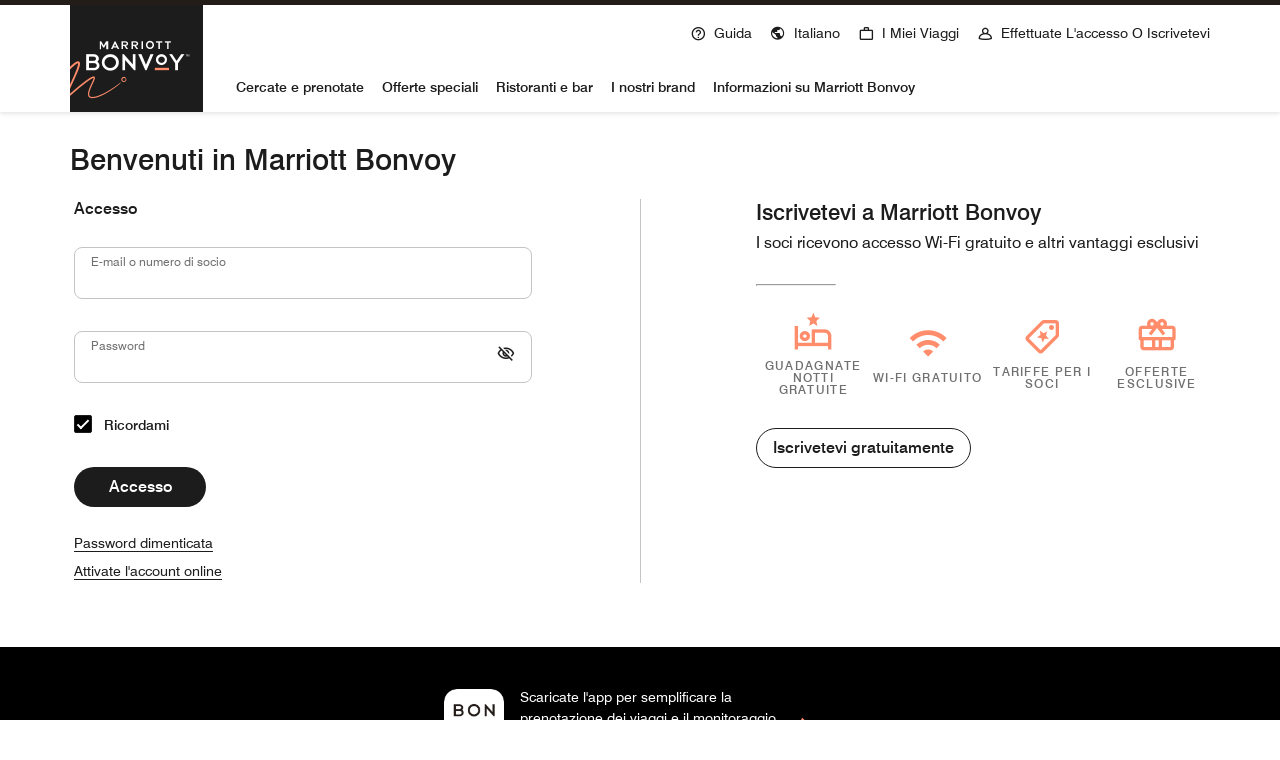

--- FILE ---
content_type: text/html; charset=utf-8
request_url: https://www.marriott.com/it/sign-in.mi?returnTo=%2Floyalty%2FmyAccount%2Fprofile.mi
body_size: 48758
content:
<!DOCTYPE html><html lang="it-IT" dir="ltr"><head><link rel="preload" href="/etc.clientlibs/mi-aem-account/clientlibs/clientlib-static-component.min.css" as="style" data-next-head=""/><link rel="preload" href="/etc.clientlibs/mi-aem-account/clientlibs/clientlib-base.css" as="style" data-next-head=""/><meta charSet="UTF-8" data-next-head=""/><link rel="icon" href="/favicon.ico" data-next-head=""/><title data-next-head="">Benvenuti in Marriott Bonvoy</title><meta name="keyword" content="" data-next-head=""/><meta name="msapplication-TileColor" content="#9D102D" data-next-head=""/><meta name="msapplication-TileImage" content="https://cache.marriott.com/Images/Mobile/MC_Logos/MarriottWin8Icon.png" data-next-head=""/><meta name="onLoadLightboxURI" content="" data-next-head=""/><meta name="description" content="Accedete al vostro account Marriott Bonvoy per controllare il saldo punti, prenotare il vostro prossimo soggiorno in hotel e altro ancora. Usate i vostri dati Marriott Rewards o SPG esistenti per accedere subito in modo sicuro." data-next-head=""/><meta name="showLightboxOnLoad" content="" data-next-head=""/><meta name="robots" content="index, follow" data-next-head=""/><meta name="applicableDevice" content="pc,mobile" data-next-head=""/><meta property="og:title" content="Benvenuti in Marriott Bonvoy" data-next-head=""/><meta property="og:description" content="Accedete al vostro account Marriott Bonvoy per controllare il saldo punti, prenotare il vostro prossimo soggiorno in hotel e altro ancora. Usate i vostri dati Marriott Rewards o SPG esistenti per accedere subito in modo sicuro." data-next-head=""/><meta property="og:image" content="" data-next-head=""/><meta property="og:type" content="website" data-next-head=""/><meta property="og:site_name" content="Marriott International" data-next-head=""/><meta property="fbAppId" content="311568359040551" data-next-head=""/><meta property="og:url" content="" data-next-head=""/><meta name="viewport" content="width=device-width, initial-scale=1.0" data-next-head=""/><link rel="stylesheet" href="/etc.clientlibs/mi-aem-account/clientlibs/clientlib-static-component.min.css" data-next-head=""/><link rel="stylesheet" href="/etc.clientlibs/mi-aem-account/clientlibs/clientlib-base.css" data-next-head=""/><link rel="alternate" href="https://www.marriott.com/fi/sign-in.mi" hrefLang="fi-fi" data-next-head=""/><link rel="alternate" href="https://www.marriott.com/no/sign-in.mi" hrefLang="nb-no" data-next-head=""/><link rel="alternate" href="https://www.marriott.com/de/sign-in.mi" hrefLang="de-de" data-next-head=""/><link rel="alternate" href="https://www.marriott.com/zh-hk/sign-in.mi" hrefLang="zh-tw" data-next-head=""/><link rel="alternate" href="https://www.marriott.com/ko/sign-in.mi" hrefLang="ko-kr" data-next-head=""/><link rel="alternate" href="https://www.marriott.com/pt-br/sign-in.mi" hrefLang="pt-br" data-next-head=""/><link rel="alternate" href="https://www.marriott.com/ar/sign-in.mi" hrefLang="ar-ae" data-next-head=""/><link rel="alternate" href="https://www.marriott.com.cn/sign-in.mi" hrefLang="zh-cn" data-next-head=""/><link rel="alternate" href="https://www.marriott.com/es/sign-in.mi" hrefLang="es" data-next-head=""/><link rel="alternate" href="https://www.marriott.com/sign-in.mi" hrefLang="x-default" data-next-head=""/><link rel="alternate" href="https://www.marriott.com/el/sign-in.mi" hrefLang="el-gr" data-next-head=""/><link rel="alternate" href="https://www.marriott.com/pl-pl/sign-in.mi" hrefLang="pl-pl" data-next-head=""/><link rel="alternate" href="https://www.marriott.com/ru/sign-in.mi" hrefLang="ru-ru" data-next-head=""/><link rel="alternate" href="https://www.marriott.com/nl/sign-in.mi" hrefLang="nl-nl" data-next-head=""/><link rel="alternate" href="https://www.marriott.com/sv/sign-in.mi" hrefLang="sv-se" data-next-head=""/><link rel="alternate" href="https://www.marriott.com/id/sign-in.mi" hrefLang="id-id" data-next-head=""/><link rel="alternate" href="https://www.marriott.com/hi/sign-in.mi" hrefLang="hi-in" data-next-head=""/><link rel="alternate" href="https://www.marriott.com/da/sign-in.mi" hrefLang="da-dk" data-next-head=""/><link rel="alternate" href="https://www.marriott.com/tr-tr/sign-in.mi" hrefLang="tr-tr" data-next-head=""/><link rel="alternate" href="https://www.marriott.com/fr/sign-in.mi" hrefLang="fr-fr" data-next-head=""/><link rel="alternate" href="https://www.marriott.com/vi/sign-in.mi" hrefLang="vi-vn" data-next-head=""/><link rel="alternate" href="https://www.marriott.com/ja/sign-in.mi" hrefLang="ja-jp" data-next-head=""/><link rel="alternate" href="https://www.marriott.com/en-gb/sign-in.mi" hrefLang="en-gb" data-next-head=""/><link rel="alternate" href="https://www.marriott.com/th/sign-in.mi" hrefLang="th-th" data-next-head=""/><meta http-equiv="X-UA-Compatible" content="IE=edge"/><meta name="next-head-count" content="8"/><link rel="preconnect" href="https://assests.adobedtm.com"/><link rel="dns-prefetch" href="https://assests.adobedtm.com"/><link rel="preconnect" href="https://cache.marriott.com" crossorigin="anonymous"/><link rel="preconnect" href="https://cache.marriott.com"/><link rel="dns-prefetch" href="https://cache.marriott.com"/><link rel="shortcut icon" href="https://cache.marriott.com/Images/Mobile/MC_Logos/MarriottApple57x57.png"/><link rel="preload" href="https://cache.marriott.com/aka-fonts/MarriottDigital/swiss/Swiss721BT-Regular.woff2" as="font" type="font/woff2" crossorigin="anonymous"/><link rel="preload" href="https://cache.marriott.com/aka-fonts/MarriottDigital/swiss/Swiss721BT-Medium.woff2" as="font" type="font/woff2" crossorigin="anonymous"/><link rel="preload" href="https://cache.marriott.com/aka-fonts/MarriottDigital/swiss/Swiss721BT-Bold.woff2" as="font" type="font/woff2" crossorigin="anonymous"/><link rel="preload" href="https://cache.marriott.com/aka-fonts/mi-icons/mi-icons.woff2" as="font" type="font/woff2" crossorigin="anonymous"/><link rel="preload" href="https://cache.marriott.com/aka-fonts/mi-brand-logo-icons/mi-brand-logo-icons.woff2" as="font" type="font/woff2" crossorigin="anonymous"/><link rel="preload" href="https://cache.marriott.com/aka-fonts/mi-portfolio-logo-icons/mi-portfolio-logo-icons.woff2" as="font" type="font/woff2" crossorigin="anonymous"/><link rel="stylesheet" href="/mi-assets/mi-global/global-styles/9.8.0/marriot.global.css"/><style type="text/css" id="override">ul.variable_column_content ul{list-style-type:none !important;}.member-benefits{.icon-lifetime{border:0 !important;}}</style><script type="text/javascript" src="https://www.marriott.com/resources/654e75f246406f938b23f5e9f0ee55b0f0aafa2feb045" async ></script><script id="miSessionData" data-nscript="beforeInteractive">var sessionData = {"sessionToken":"0E24484B-E2F6-5C89-B4F9-1DF5F7EFF4FE","cacheData":{"status":"SUCCESS","key":"0E24484B-E2F6-5C89-B4F9-1DF5F7EFF4FE","data":{"createdTime":"2026-01-21-15:13:18","sessionToken":"0E24484B-E2F6-5C89-B4F9-1DF5F7EFF4FE","cacheData":null,"AriesCommon":{"page_url_query_string":"returnTo=/loyalty/myAccount/profile.mi"},"akamaiHeader":null,"xHost":null},"message":null},"httpStatusCode":0,"status":"SUCCESS","message":"Session data fetched successfully","messageCode":"SUCCESS-GA-005","locale":null,"authenticated":false};</script><script id="graphQlLanguageContent" data-nscript="beforeInteractive">var graphqlLanguage =  {"graphqlLanguage":"it-IT"};</script><script id="miDataLayer" data-nscript="beforeInteractive">var dataLayer = {"memState":"unauthenticated","device_language_preferred":"it_IT","env_is_prod":"true","page_type":"www.marriott.com/sign-in.mi","browser_akamai_loc_state":"OH","page_url_path_branch":"/sign-in","env_site_id":"IT","browser_akamai_loc_country":"US","env_platform":"AEM-phoenix-prod","env_site_name":"www.marriott.com","browser_akamai_loc_long":"-82.9988","page_requested_uri":"/sign-in","mr_enrollment_form":"/loyalty/myAccount/profile.mi","env_img_path":"https://cache.marriott.com","prof_address_state":"unauthenticated","page_url_query_string":"returnTo=/loyalty/myAccount/profile.mi","env_jacket":"MR","env_server_id":"null","session_jsession_id":"0E24484B-E2F6-5C89-B4F9-1DF5F7EFF4FE","cookie_mi_site":"www.marriott.com","sessionId":"0E24484B-E2F6-5C89-B4F9-1DF5F7EFF4FE","mr_isLinkedUser":"false","browser_akamai_loc_lat":"39.9614","env_date_time":"01/21/26 15:13:18","mvp_prequal_endpoint":"/mi/cobrand/sendPrequalFOCConfirmation.mi","brwsrLang":"it_IT","page_domain_name":"www.marriott.com","cookie_mi_visitor":"0E24484B-E2F6-5C89-B4F9-1DF5F7EFF4FE","request_id":"/sign-in.mi~X~5C821546-B957-5B51-B3D7-D429CF767300","mr_prof_authentication_state":"unauthenticated","page_data_layer_ready":"false"}; var mvpOffers = {};</script><link rel="preload" href="/mi-assets/mi-static/mi-account-renderer/phx-rel-r26.1.2-01122026/_next/static/css/d47e4f3ff15ec2c4.css" as="style"/><link rel="stylesheet" href="/mi-assets/mi-static/mi-account-renderer/phx-rel-r26.1.2-01122026/_next/static/css/d47e4f3ff15ec2c4.css" data-n-g=""/><link rel="preload" href="/mi-assets/mi-static/mi-account-renderer/phx-rel-r26.1.2-01122026/_next/static/css/37e9e91caf35b958.css" as="style"/><link rel="stylesheet" href="/mi-assets/mi-static/mi-account-renderer/phx-rel-r26.1.2-01122026/_next/static/css/37e9e91caf35b958.css" data-n-g=""/><link rel="preload" href="/mi-assets/mi-static/mi-account-renderer/phx-rel-r26.1.2-01122026/_next/static/css/e8dec7efcdc6dc08.css" as="style"/><link rel="stylesheet" href="/mi-assets/mi-static/mi-account-renderer/phx-rel-r26.1.2-01122026/_next/static/css/e8dec7efcdc6dc08.css" data-n-g=""/><link rel="preload" href="/mi-assets/mi-static/mi-account-renderer/phx-rel-r26.1.2-01122026/_next/static/css/404a68cc91d426bb.css" as="style"/><link rel="stylesheet" href="/mi-assets/mi-static/mi-account-renderer/phx-rel-r26.1.2-01122026/_next/static/css/404a68cc91d426bb.css" data-n-g=""/><link rel="preload" href="/mi-assets/mi-static/mi-account-renderer/phx-rel-r26.1.2-01122026/_next/static/css/b6323009d4472833.css" as="style"/><link rel="stylesheet" href="/mi-assets/mi-static/mi-account-renderer/phx-rel-r26.1.2-01122026/_next/static/css/b6323009d4472833.css" data-n-g=""/><noscript data-n-css=""></noscript><script defer="" nomodule="" src="/mi-assets/mi-static/mi-account-renderer/phx-rel-r26.1.2-01122026/_next/static/chunks/polyfills-42372ed130431b0a.js"></script><script type="text/javascript" id="launch_script" src="https://assets.adobedtm.com/697d0c070f1e/16ad26f0160a/launch-EN1ce795381cea451fa40478e502ecce2f.min.js" defer="" data-nscript="beforeInteractive"></script><script defer="" src="/mi-assets/mi-static/mi-account-renderer/phx-rel-r26.1.2-01122026/_next/static/chunks/11469.3258385d14290c35.js"></script><script defer="" src="/mi-assets/mi-static/mi-account-renderer/phx-rel-r26.1.2-01122026/_next/static/chunks/85423.5d888c6951af1916.js"></script><script src="/mi-assets/mi-static/mi-account-renderer/phx-rel-r26.1.2-01122026/_next/static/chunks/webpack-ce140cf60c49a725.js" defer=""></script><script src="/mi-assets/mi-static/mi-account-renderer/phx-rel-r26.1.2-01122026/_next/static/chunks/framework-07a139311d8b1c43.js" defer=""></script><script src="/mi-assets/mi-static/mi-account-renderer/phx-rel-r26.1.2-01122026/_next/static/chunks/8811-18f5bb695640f986.js" defer=""></script><script src="/mi-assets/mi-static/mi-account-renderer/phx-rel-r26.1.2-01122026/_next/static/chunks/main-4592dec9db7c5256.js" defer=""></script><script src="/mi-assets/mi-static/mi-account-renderer/phx-rel-r26.1.2-01122026/_next/static/chunks/69ea16bc-b0fb21f461ad2455.js" defer=""></script><script src="/mi-assets/mi-static/mi-account-renderer/phx-rel-r26.1.2-01122026/_next/static/chunks/db9fdea0-c321abc452d57eb8.js" defer=""></script><script src="/mi-assets/mi-static/mi-account-renderer/phx-rel-r26.1.2-01122026/_next/static/chunks/reactDayPicker-979c9e2b94917e85.js" defer=""></script><script src="/mi-assets/mi-static/mi-account-renderer/phx-rel-r26.1.2-01122026/_next/static/chunks/uiVendor-a86ff3afff402f48.js" defer=""></script><script src="/mi-assets/mi-static/mi-account-renderer/phx-rel-r26.1.2-01122026/_next/static/chunks/dayJsVenor-cf4a2ef9e611d88f.js" defer=""></script><script src="/mi-assets/mi-static/mi-account-renderer/phx-rel-r26.1.2-01122026/_next/static/chunks/clientVendor-8b5ed61f280962e8.js" defer=""></script><script src="/mi-assets/mi-static/mi-account-renderer/phx-rel-r26.1.2-01122026/_next/static/chunks/nodeForgeVendor-c770f0f93bec19ad.js" defer=""></script><script src="/mi-assets/mi-static/mi-account-renderer/phx-rel-r26.1.2-01122026/_next/static/chunks/imageVendor-c9d9eb17da4ea7c0.js" defer=""></script><script src="/mi-assets/mi-static/mi-account-renderer/phx-rel-r26.1.2-01122026/_next/static/chunks/reactCarousel-214ebf29c8d62507.js" defer=""></script><script src="/mi-assets/mi-static/mi-account-renderer/phx-rel-r26.1.2-01122026/_next/static/chunks/spClientVendor-75771b8d62a331cd.js" defer=""></script><script src="/mi-assets/mi-static/mi-account-renderer/phx-rel-r26.1.2-01122026/_next/static/chunks/splideJs-7df10b854e47ccf6.js" defer=""></script><script src="/mi-assets/mi-static/mi-account-renderer/phx-rel-r26.1.2-01122026/_next/static/chunks/jquerySlim-f34c4a3fdf1a935f.js" defer=""></script><script src="/mi-assets/mi-static/mi-account-renderer/phx-rel-r26.1.2-01122026/_next/static/chunks/brightcoveJs-01864b95b7b7a7ec.js" defer=""></script><script src="/mi-assets/mi-static/mi-account-renderer/phx-rel-r26.1.2-01122026/_next/static/chunks/12941-35374e7b7a0abe42.js" defer=""></script><script src="/mi-assets/mi-static/mi-account-renderer/phx-rel-r26.1.2-01122026/_next/static/chunks/pages/_app-d13149ef23f9db0c.js" defer=""></script><script src="/mi-assets/mi-static/mi-account-renderer/phx-rel-r26.1.2-01122026/_next/static/chunks/95669-7f981e511f5c5147.js" defer=""></script><script src="/mi-assets/mi-static/mi-account-renderer/phx-rel-r26.1.2-01122026/_next/static/chunks/27598-2c17c2b9b31a2247.js" defer=""></script><script src="/mi-assets/mi-static/mi-account-renderer/phx-rel-r26.1.2-01122026/_next/static/chunks/pages/sign-in-1351ed4331b45b61.js" defer=""></script><script src="/mi-assets/mi-static/mi-account-renderer/phx-rel-r26.1.2-01122026/_next/static/xLmgHdcahLVZfCZCUG_t6/_buildManifest.js" defer=""></script><script src="/mi-assets/mi-static/mi-account-renderer/phx-rel-r26.1.2-01122026/_next/static/xLmgHdcahLVZfCZCUG_t6/_ssgManifest.js" defer=""></script><style data-styled="" data-styled-version="5.3.6">.hTapAG .authorBorder{border:2px solid orange;}/*!sc*/
data-styled.g1[id="sc-d6bf4acf-0"]{content:"hTapAG,"}/*!sc*/
.hJzAHJ .custom-link{display:block;}/*!sc*/
@media screen and (min-width:768px){.hJzAHJ .custom-link{display:inline;}}/*!sc*/
.hJzAHJ .line-separator{display:none;}/*!sc*/
@media screen and (min-width:768px){.hJzAHJ .line-separator{display:inline;}}/*!sc*/
.hJzAHJ a{-webkit-text-decoration:underline;text-decoration:underline;}/*!sc*/
.hJzAHJ a:hover{-webkit-text-decoration:underline;text-decoration:underline;}/*!sc*/
.hJzAHJ a:has(span.m-link-action),.hJzAHJ a:has(span.m-link-tertiary-button-external){-webkit-text-decoration:none;text-decoration:none;}/*!sc*/
.hJzAHJ a:has(span.m-link-action):hover,.hJzAHJ a:has(span.m-link-tertiary-button-external):hover{-webkit-text-decoration:none;text-decoration:none;}/*!sc*/
.hJzAHJ span.m-link-action a,.hJzAHJ span.m-link-tertiary-button-external a{-webkit-text-decoration:none;text-decoration:none;}/*!sc*/
.hJzAHJ span.m-link-action a:hover,.hJzAHJ span.m-link-tertiary-button-external a:hover{-webkit-text-decoration:none;text-decoration:none;}/*!sc*/
.hJzAHJ .m-link-action{font-size:inherit;font-weight:inherit;line-height:inherit;color:inherit;border-bottom-color:inherit;}/*!sc*/
.hJzAHJ .m-link-action:hover{font-weight:inherit;}/*!sc*/
.hJzAHJ .m-link-tertiary-button-external{width:unset !important;overflow:visible !important;font-size:inherit;}/*!sc*/
.hJzAHJ ul{list-style:disc !important;}/*!sc*/
data-styled.g15[id="sc-d47a0759-0"]{content:"hJzAHJ,"}/*!sc*/
.gMOeXO{width:auto;}/*!sc*/
.gMOeXO .checkbox-switch-wrapper{display:-webkit-box;display:-webkit-flex;display:-ms-flexbox;display:flex;-webkit-align-items:center;-webkit-box-align:center;-ms-flex-align:center;align-items:center;}/*!sc*/
.gMOeXO .checkbox-switch{display:inline-block;width:3.25rem;height:2rem;position:relative;margin-right:0.5rem;}/*!sc*/
.gMOeXO .checkbox-switch + input{opacity:0;}/*!sc*/
.gMOeXO .checkbox-slider{position:absolute;cursor:pointer;top:0;left:0;right:0;bottom:0;-webkit-transition:0.4s;transition:0.4s;border-radius:2.125rem;border:0.0625rem solid;}/*!sc*/
.gMOeXO .checkbox-slider:before{position:absolute;content:'';height:1.75rem;width:1.75rem;left:0.03125rem;top:0.0625rem;-webkit-transition:0.4s;transition:0.4s;border-radius:2.125rem;border:none;}/*!sc*/
.gMOeXO input[type='checkbox']:checked + .checkbox-slider:before{-webkit-transform:translateX(1.1875rem);-ms-transform:translateX(1.1875rem);transform:translateX(1.1875rem);border-radius:50%;left:0.125rem;}/*!sc*/
data-styled.g41[id="sc-35ec1d93-0"]{content:"gMOeXO,"}/*!sc*/
.gkeHpv .mobile-font-text-class{font-size:1.125rem !important;}/*!sc*/
.gkeHpv:after{content:"";position:absolute;left:50%;top:3.25rem;-webkit-transform:translateX(-50%);-ms-transform:translateX(-50%);transform:translateX(-50%);width:100%;border-bottom:0;}/*!sc*/
data-styled.g42[id="sc-17c1c705-0"]{content:"gkeHpv,"}/*!sc*/
.kYYsUm{max-width:28.625rem;}/*!sc*/
.kYYsUm .m-link-action{font-size:0.875rem;}/*!sc*/
.kYYsUm .remember-me__text:first-letter{text-transform:uppercase;}/*!sc*/
.kYYsUm .width-mobile-100{width:100%;}/*!sc*/
@media screen and (min-width:576px){.kYYsUm .width-mobile-100{width:auto;}.kYYsUm .width-mobile-100__flyout{min-width:8.25rem;}}/*!sc*/
.kYYsUm .error-label,.kYYsUm .error-label *{font-size:0.75rem;color:rgb(208,2,27) !important;}/*!sc*/
.kYYsUm .error-label p,.kYYsUm .error-label * p{margin:0;padding:0;}/*!sc*/
.kYYsUm .accordion-container .accordion-item{border-top:0;}/*!sc*/
.kYYsUm .accordion-container .accordion-item .accordion-header .accordion-button{border-top:0;width:auto;}/*!sc*/
.kYYsUm .accordion-container .accordion-item .accordion-header .accordion-button .accordion-arrow-icon{line-height:1;}/*!sc*/
.kYYsUm .form-field-contaioner .m-input-field input{caret-color:rgb(112,112,112);}/*!sc*/
.kYYsUm .form-field-contaioner .m-input-field input:dir(rtl){direction:rtl;text-align:end;}/*!sc*/
.kYYsUm .form-field-contaioner .m-input-field input::-ms-reveal{display:none;}/*!sc*/
.kYYsUm .form-field-contaioner .m-input-field.is-error:focus-within label{color:rgb(208,2,27);}/*!sc*/
.kYYsUm .form-field-contaioner .m-input-field.is-error input:focus{box-shadow:none;ouline:0;}/*!sc*/
.kYYsUm .form-field-contaioner .m-input-field.disabled label{color:rgb(196,196,196);}/*!sc*/
.kYYsUm .form-field-contaioner .m-input-field.disabled input{border-color:rgb(196,196,196);outline:0;color:rgb(112,112,112) !important;}/*!sc*/
.kYYsUm .form-field-contaioner .m-input-field.disabled input:focus{outline:0;border-color:rgb(196,196,196);box-shadow:none;}/*!sc*/
.kYYsUm .form-field-contaioner .rtl-fix-req input{direction:ltr !important;text-align:end !important;}/*!sc*/
.kYYsUm .form-field-contaioner .trailing-element span{font-size:1.25rem;}/*!sc*/
.kYYsUm .form-field-contaioner input + span:not(.trailing-element) *{margin-bottom:0;color:rgb(208,2,27);line-height:1.3;padding-top:0.1875rem;padding-left:0.5rem;padding-right:0.25rem;}/*!sc*/
.kYYsUm .form-field-contaioner input + span:not(.trailing-element) * a{font-weight:900;}/*!sc*/
.kYYsUm .form-field-contaioner input + span:not(.trailing-element) * u,.kYYsUm .form-field-contaioner input + span:not(.trailing-element) * a{padding:0;}/*!sc*/
.kYYsUm input[type='checkbox']:checked + label:after{display:block !important;background-color:transparent !important;content:'' !important;display:block !important;position:absolute !important;left:0.375rem !important;top:0.125rem !important;width:0.375rem !important;height:0.75rem !important;opacity:1 !important;border-bottom:0.125rem solid rgb(255,255,255) !important;border-right:0.125rem solid rgb(255,255,255) !important;-webkit-transition:border-color 0.3s ease !important;transition:border-color 0.3s ease !important;}/*!sc*/
.kYYsUm input[type='checkbox']:checked + label:before{content:'' !important;position:absolute !important;top:0 !important;left:0 !important;width:1.125rem !important;height:1.125rem !important;border:0.0625rem solid rgb(28,28,28) !important;border-radius:0.125rem !important;background:rgb(0,0,0) !important;text-align:center !important;}/*!sc*/
.kYYsUm .clear-remember-me{background-color:rgb(255,255,255);}/*!sc*/
.kYYsUm .clear-remember-me:is(:lang(ar-AE)){line-height:1.5rem !important;}/*!sc*/
.kYYsUm .eaa-fcp-error .accordion__container .accordion__heading{-webkit-box-pack:start;-webkit-justify-content:flex-start;-ms-flex-pack:start;justify-content:flex-start;}/*!sc*/
.kYYsUm .eaa-fcp-error .accordion__container .accordion__heading .accordion__title{margin:0;}/*!sc*/
.kYYsUm .eaa-fcp-error .accordion__container .accordion__heading .icon-arrow-down,.kYYsUm .eaa-fcp-error .accordion__container .accordion__heading .icon-arrow-up{margin-left:0.5rem;}/*!sc*/
.kYYsUm .eaa-fcp-error .accordion__container .accordion__list{margin-top:0;padding-bottom:0;}/*!sc*/
.kYYsUm .eaa-sign-in-success-msg p,.kYYsUm .email-sign-in-success-msg p{margin-bottom:0;}/*!sc*/
.kYYsUm .trailing-element:focus-visible .password-icon:before{border:0.125rem solid rgb(28,28,28);}/*!sc*/
.kYYsUm .username-input__standard label{max-width:90%;}/*!sc*/
.kYYsUm .username-input__inline label{max-width:99%;}/*!sc*/
.kYYsUm .username-input label{overflow:hidden;text-overflow:ellipsis;white-space:nowrap;}/*!sc*/
.kYYsUm .m-input-text-field input[type='password']:not([type='submit']):not([type='button']):not([type='checkbox']):not([type='radio']){border:rgb(196,196,196) solid 0.0625rem;border-radius:0.5rem;color:rgb(28,28,28);font-size:1rem;line-height:1.375rem;padding:1.625rem 1rem 0.5rem;height:3.25rem;}/*!sc*/
.kYYsUm .m-input-text-field.is-error input[type='password']:not([type='submit']):not([type='button']):not([type='checkbox']):not([type='radio']){border-color:rgb(208,2,27);}/*!sc*/
.kYYsUm .m-input-text-field.is-error input[type='password']:not([type='submit']):not([type='button']):not([type='checkbox']):not([type='radio']):focus{border-color:rgb(208,2,27);}/*!sc*/
.kYYsUm .m-input-text-field.is-error input[type='password']:not([type='submit']):not([type='button']):not([type='checkbox']):not([type='radio']) + span{color:rgb(208,2,27);font-size:0.75rem;font-weight:500;line-height:1.125rem;}/*!sc*/
.kYYsUm .m-input-text-field .icon-visibility-off,.kYYsUm .m-input-text-field .icon-visibility{font-size:1.25rem;}/*!sc*/
.kYYsUm .password-error .trailing-element{bottom:2rem !important;}/*!sc*/
.kYYsUm .grid-container-EAA{padding-left:0 !important;padding-right:0 !important;}/*!sc*/
data-styled.g91[id="sc-46d9dbc5-0"]{content:"kYYsUm,"}/*!sc*/
.hpoXLX .respath-heading{line-height:1.625rem;}/*!sc*/
.hpoXLX .width-mobile-100{width:100%;}/*!sc*/
@media screen and (min-width:576px){.hpoXLX .width-mobile-100{width:auto;}}/*!sc*/
.hpoXLX .point-list{line-height:1.125rem;}/*!sc*/
.hpoXLX .point-list ul{padding-left:1rem;}/*!sc*/
.hpoXLX .point-list li{padding-bottom:0.5rem;}/*!sc*/
.hpoXLX .point-list li p{margin:0;}/*!sc*/
.hpoXLX .point-list li:last-child{padding-bottom:0 !important;}/*!sc*/
.hpoXLX.signin-img-block .logo-container{margin-bottom:2.25rem;}/*!sc*/
.hpoXLX.signin-img-block .logo-container .logo{font-size:3.625rem;}/*!sc*/
.hpoXLX.signin-img-block img{width:100%;min-height:13.125rem !important;max-width:19.6875rem !important;}/*!sc*/
@media screen and (min-width:576px){.hpoXLX.signin-img-block img{min-height:13.125rem !important;max-width:19.6875rem !important;}}/*!sc*/
@media screen and (min-width:768px){.hpoXLX.signin-img-block img{min-height:14.3125rem !important;max-width:21.5625rem !important;}}/*!sc*/
@media screen and (min-width:992px){.hpoXLX.signin-img-block img{min-height:18rem !important;max-width:27.0625rem !important;}}/*!sc*/
data-styled.g93[id="sc-93d178b9-0"]{content:"hpoXLX,"}/*!sc*/
.cZKAtc{margin-right:-0.5rem;}/*!sc*/
.cZKAtc .footer-container{border-top:0.125rem solid rgb(196,196,196);padding-left:1.5rem;padding-right:1.5rem;}/*!sc*/
@media screen and (min-width:768px){.cZKAtc .footer-container{padding-left:3rem !important;}}/*!sc*/
.cZKAtc .footer-container.dtt-footer{padding-left:1.5rem !important;-webkit-box-pack:start !important;-webkit-justify-content:start !important;-ms-flex-pack:start !important;justify-content:start !important;}/*!sc*/
@media screen and (min-width:768px){.cZKAtc .footer-container.dtt-footer{padding-left:3rem !important;}}/*!sc*/
data-styled.g94[id="sc-93d178b9-1"]{content:"cZKAtc,"}/*!sc*/
.lhyMyy{height:100%;}/*!sc*/
@media screen and (min-width:768px){.lhyMyy{max-width:auto;}}/*!sc*/
@media screen and (min-width:992px){.lhyMyy{max-width:auto;}}/*!sc*/
.lhyMyy .signin-btn{width:-webkit-fit-content;width:-moz-fit-content;width:fit-content;}/*!sc*/
.lhyMyy .res-block{width:100%;}/*!sc*/
@media screen and (min-width:768px){.lhyMyy .res-block{max-width:31.6875rem;}}/*!sc*/
@media screen and (min-width:992px){.lhyMyy .res-block{max-width:30.625rem;}}/*!sc*/
.lhyMyy .dtt-res-block{display:-webkit-box;display:-webkit-flex;display:-ms-flexbox;display:flex;-webkit-flex-direction:column;-ms-flex-direction:column;flex-direction:column;height:100%;-webkit-box-pack:justify;-webkit-justify-content:space-between;-ms-flex-pack:justify;justify-content:space-between;}/*!sc*/
.lhyMyy .horizontal-bar{width:5rem;color:rgb(196,196,196);}/*!sc*/
.lhyMyy .content-icon{font-size:2.5rem;}/*!sc*/
.lhyMyy .icon-box-container{display:none;}/*!sc*/
@media screen and (min-width:768px){.lhyMyy .icon-box-container{display:block;}}/*!sc*/
.lhyMyy .icon-box-container-overlay{display:none;}/*!sc*/
@media screen and (min-width:576px){.lhyMyy .icon-box-container-overlay{display:block;}}/*!sc*/
.lhyMyy .join-now-btn{width:100%;}/*!sc*/
@media screen and (min-width:768px){.lhyMyy .join-now-btn{width:-webkit-max-content;width:-moz-max-content;width:max-content;}}/*!sc*/
.lhyMyy .join-now-btn-overlay{width:100%;}/*!sc*/
@media screen and (min-width:576px){.lhyMyy .join-now-btn-overlay{width:-webkit-max-content;width:-moz-max-content;width:max-content;}}/*!sc*/
.lhyMyy .icon-container{gap:1rem;display:-webkit-box;display:-webkit-flex;display:-ms-flexbox;display:flex;width:100%;}/*!sc*/
.lhyMyy .icon-container__detail{-webkit-flex:1;-ms-flex:1;flex:1;}/*!sc*/
.lhyMyy .content-block-description p{margin-bottom:0;}/*!sc*/
.lhyMyy .non-flyout-sign-in-content-block{padding-left:1.5rem;padding-right:1.5rem;max-width:28.625rem;}/*!sc*/
.lhyMyy .non-flyout-sign-in-content-block.respath-wrapper{padding-left:1rem !important;padding-right:1rem !important;border-top:0;}/*!sc*/
@media screen and (min-width:992px){.lhyMyy .non-flyout-sign-in-content-block.respath-wrapper{padding-left:3rem !important;border-left:0;border-top:none;border-bottom:0;}}/*!sc*/
@media screen and (min-width:576px){.lhyMyy .non-flyout-sign-in-content-block{padding-left:3rem;padding-right:0;}}/*!sc*/
data-styled.g95[id="sc-93d178b9-2"]{content:"lhyMyy,"}/*!sc*/
.gdRKvF .overlay-msg-content{max-width:100% !important;}/*!sc*/
.gdRKvF .reslookup-theme{background-color:rgb(238,238,238);}/*!sc*/
.gdRKvF .account-page-error-msg .m-message-content p{margin-bottom:0;}/*!sc*/
.gdRKvF .custom-padding:nth-child(1){padding-right:0.5rem !important;}/*!sc*/
@media screen and (min-width:992px){.gdRKvF .custom-padding:nth-child(1){padding-right:4rem !important;}}/*!sc*/
.gdRKvF .custom-padding:nth-child(2){padding-left:0.5rem !important;}/*!sc*/
@media screen and (min-width:992px){.gdRKvF .custom-padding:nth-child(2){padding-left:4rem !important;}}/*!sc*/
.gdRKvF .custom-padding-overlay:nth-child(1){padding-right:0.5rem !important;}/*!sc*/
@media screen and (min-width:768px){.gdRKvF .custom-padding-overlay:nth-child(1){padding-right:2rem !important;}}/*!sc*/
@media screen and (min-width:992px){.gdRKvF .custom-padding-overlay:nth-child(1){padding-right:4rem !important;}}/*!sc*/
.gdRKvF .custom-padding-overlay:nth-child(2){padding-left:0.5rem !important;}/*!sc*/
@media screen and (min-width:768px){.gdRKvF .custom-padding-overlay:nth-child(2){padding-left:2.5rem !important;}}/*!sc*/
@media screen and (min-width:992px){.gdRKvF .custom-padding-overlay:nth-child(2){padding-left:4rem !important;}}/*!sc*/
.gdRKvF .border-left:nth-child(2){border-top:0.0625rem solid rgb(196,196,196);}/*!sc*/
@media screen and (min-width:992px){.gdRKvF .border-left:nth-child(2){border-left:0.0625rem solid rgb(196,196,196);border-top:none;}}/*!sc*/
.gdRKvF .border-left-overlay:nth-child(2){border-top:0.0625rem solid rgb(196,196,196);}/*!sc*/
@media screen and (min-width:768px){.gdRKvF .border-left-overlay:nth-child(2){border-left:0.0625rem solid rgb(196,196,196);border-top:none !important;}}/*!sc*/
.gdRKvF .custom-padding-overlay:nth-child(1){padding-right:0.5rem !important;}/*!sc*/
@media screen and (min-width:768px){.gdRKvF .custom-padding-overlay:nth-child(1){padding-right:2rem !important;}}/*!sc*/
@media screen and (min-width:992px){.gdRKvF .custom-padding-overlay:nth-child(1){padding-right:4rem !important;}}/*!sc*/
.gdRKvF .custom-padding-overlay:nth-child(2){padding-left:0.5rem !important;}/*!sc*/
@media screen and (min-width:768px){.gdRKvF .custom-padding-overlay:nth-child(2){padding-left:2rem !important;}}/*!sc*/
@media screen and (min-width:992px){.gdRKvF .custom-padding-overlay:nth-child(2){padding-left:4rem !important;}}/*!sc*/
.gdRKvF .border-left:nth-child(2){border-top:0.0625rem solid rgb(196,196,196);}/*!sc*/
@media screen and (min-width:992px){.gdRKvF .border-left:nth-child(2){border-left:0.0625rem solid rgb(196,196,196);border-top:none;}}/*!sc*/
.gdRKvF .border-top-flyout:nth-child(2){border-top:0.0625rem solid rgb(196,196,196);}/*!sc*/
.gdRKvF .border-left-overlay:nth-child(2){border-top:0.0625rem solid rgb(196,196,196);}/*!sc*/
@media screen and (min-width:768px){.gdRKvF .border-left-overlay:nth-child(2){border-left:0.0625rem solid rgb(196,196,196);border-top:none;}}/*!sc*/
.gdRKvF .change-password-form{padding-left:1.5rem !important;padding-right:1.5rem !important;}/*!sc*/
@media screen and (min-width:768px){.gdRKvF .change-password-form{padding-left:2.5rem !important;padding-right:2.5rem !important;}}/*!sc*/
data-styled.g98[id="sc-fe88b895-0"]{content:"gdRKvF,"}/*!sc*/
.eROXzN{background-color:rgb(0,0,0);}/*!sc*/
.eROXzN .banner__link{cursor:pointer;width:100%;}/*!sc*/
.eROXzN .banner__content-wrapper{max-width:19.6875rem;border-top:0.031rem solid rgb(112,112,112);border-bottom:0.031rem solid rgb(112,112,112);}/*!sc*/
@media screen and (min-width:768px){.eROXzN .banner__content-wrapper{border:0;}}/*!sc*/
.eROXzN .banner__content-img{height:3.75rem;}/*!sc*/
.eROXzN .banner__content-text{max-width:16rem;}/*!sc*/
@media screen and (min-width:768px){.eROXzN .banner__content-text{min-width:16rem;}}/*!sc*/
.eROXzN .banner__content-icon:before{color:rgb(255,141,107);width:1.125rem;height:0.75rem;}/*!sc*/
.eROXzN .banner__content-icon{color:rgb(255,141,107);border-bottom:none !important;}/*!sc*/
.eROXzN .banner__content-icon:after{padding:0;}/*!sc*/
.eROXzN img{height:3.75rem;width:3.75rem;}/*!sc*/
data-styled.g112[id="sc-d82e3f89-0"]{content:"eROXzN,"}/*!sc*/
</style><script>const ak_sgnl = '5a95b'; console.log(ak_sgnl);</script></head><body lang="it-IT" dir="ltr" id="phoenix-headless" class="phoenix-headless-grid"><a href="#main-content" class="display-on-focus skip-links">Skip to Content</a><div class="modal-content"><div id="__next"><main id=""><div class="account-page-wrapper aem-Grid aem-Grid--12 aem-Grid--default--12 aem-container"><div class="fullbleed m-container-fullbleed"><div class="aem-GridColumn aem-GridColumn--default--12" data-cq-data-path="/content/mi-account/jcr:content/root/responsivegrid/staticwrapper" data-cq-resource-type="mi-aem-common-spa/components/common/staticwrapper"><div data-component-name="o-common-static-staticwrapper" class="sc-d6bf4acf-0 hTapAG"><section class="">



    <div class="root container responsivegrid">

    
    <div id="container-3f5bd81adc" class="cmp-container">
        


<div class="aem-Grid aem-Grid--12 aem-Grid--default--12 ">
    
    <div class="header aem-GridColumn aem-GridColumn--default--12">


  
    <header class="m-header standard" data-api-endpoint="/hybrid-presentation/api/v1/getUserDetails">
        <div class="m-dark-overlay no-display"></div>
        <div class="m-header__container">
            <div class="m-header__black-strip"></div>
            <div class="m-header__content container-lg">
                <button class="m-header__btn m-header__menu-btn d-lg-none m-header__menu-btn--close" aria-expanded="false">
                    <span class="m-header__menu-open-icon icon-menu"></span>
                    <span class="m-header__menu-close-icon icon-clear"></span>
                    <span class="sr-only">Aprite il menu</span>
                </button>
                <div class="m-header__logo-nav-items">
                    <div class="m-header__logo-wrap inverse">
                        <a href="/it/default.mi" class="m-header__logo-icon t-program-logo-alt-color">
                            <span class="sr-only">Marriott Bonvoy</span>
                        </a>
                    </div>
                    <div class="m-header__all-links">
                        <nav class="m-header__top-nav r-upper">
                            
    
    <ul class="m-header__top-links">
        
        
            
              <li class="  t-global-nav-items font-nav-items first-set-list-items " data-enable-static-welcome="false">
    <a href="/it/help.mi" class="m-header__btn m-header__top-nav-btn custom_click_track  " data-location-text="Header Navigation" data-click-track-enable="true" data-mytrip-label="I miei viaggi" data-custom_click_track_value="Header Navigation|Guida|external">
      <span class="m-header__top-nav-icon icon-round icon-help"></span><span class="m-header__top-nav-txt  d-none d-lg-block t-font-s">Guida</span>
      
      
    </a>
    
    
  </li>

        
            
              <li class="  t-global-nav-items font-nav-items first-set-list-items " data-enable-static-welcome="false">
    
    <a href="#" role="button" class="m-header__btn m-header__top-nav-btn m-dialog-btn custom_click_track   m-header__top-nav-btn" data-dialog-id="m-header-dialog-2" data-location-text="Header Navigation" data-click-track-enable="true" data-custom_click_track_value="Header Navigation|Italiano|internal" data-sign-in-click-track-enabled="true" data-remembered-user-location="Remembered User" data-mytrip-label="I miei viaggi" data-signed-in-user-location="Logged In User">
      <span class="m-header__top-nav-icon icon-round icon-globe"></span><span class="m-header__top-nav-txt t-font-s d-lg-block">Italiano</span>
    </a>
    
  </li>

        
          <li class="  t-global-nav-items m-header__my-trip font-nav-items last-list-item " data-enable-static-welcome="false">
    
    <a href="#" role="button" class="m-header__btn m-header__top-nav-btn m-dialog-btn custom_click_track   m-header__top-nav-btn" data-dialog-id="m-header-mytrip-dialog-header" data-overlay-endpoint="/resLookupOverlay.mi" data-loading-msg="Caricamento in corso" data-error-msg="Non è stato possibile caricare il contenuto" data-location-text="Header Navigation" data-click-track-enable="true" data-custom_click_track_value="Header Navigation|I miei viaggi|internal" data-authenticated-url="/rewards/findReservationList.mi" data-sign-in-click-track-enabled="true" data-remembered-user-location="Remembered User" data-mytrip-label="I miei viaggi" data-signed-in-user-location="Logged In User">
      <span class="m-header__top-nav-icon icon-round icon-nav---trips"></span><span class="m-header__top-nav-txt t-font-s d-lg-block">I miei viaggi</span>
    </a>
    
  </li>

        
          <li class="  m-header__sign-in t-global-nav-items font-nav-items " data-sign-in-text="Effettuate l&#39;accesso," data-enable-static-welcome="false">
    
    <a href="#" role="button" class="m-header__btn m-header__top-nav-btn m-dialog-btn custom_click_track   m-header__top-nav-btn" aria-label="Effettuate l&#39;accesso o iscrivetevi" data-dialog-id="m-header-signin-dialog-header" data-overlay-endpoint="/signInOverlay.mi" data-loading-msg="Caricamento in corso" data-error-msg="Non è stato possibile caricare il contenuto" data-location-text="Header Navigation" data-click-track-enable="true" data-custom_click_track_value="Header Navigation|Effettuate l&#39;accesso o iscrivetevi|internal" data-sign-in-click-track-enabled="true" data-remembered-user-location="Remembered User" data-mytrip-label="I miei viaggi" data-signed-in-user-location="Logged In User">
      <span class="m-header__top-nav-icon icon-round icon-nav---account"></span><span class="m-header__top-nav-txt t-font-s d-lg-block">Effettuate l&#39;accesso o iscrivetevi</span>
    </a>
    
  </li>

        
          <li class="  d-none m-header__sign-in m-header__sign-in-tooltip t-global-nav-items font-nav-items " data-sign-in-text="Effettuate l&#39;accesso," data-enable-static-welcome="false">
    
    <a href="#" role="button" class="m-header__btn m-header__top-nav-btn m-dialog-btn custom_click_track   " aria-label="Effettuate l&#39;accesso o iscrivetevi" aria-expanded="true" aria-controls="sign-in-tooltip-id" data-overlay-endpoint="/signInOverlay.mi" data-loading-msg="Caricamento in corso" data-error-msg="Non è stato possibile caricare il contenuto" data-location-text="Unauthenticated User" data-click-track-enable="true" data-custom_click_track_value="Unauthenticated User|Effettuate l&#39;accesso o iscrivetevi|internal" data-sign-in-click-track-enabled="true" data-remembered-user-location="Remembered User" data-mytrip-label="I miei viaggi" data-signed-in-user-location="Logged In User">
      <span class="m-header__top-nav-icon icon-round icon-nav---account"></span><span class="m-header__top-nav-txt t-font-s d-lg-block">Effettuate l&#39;accesso o iscrivetevi</span>
    </a>
    
  
  <div class="m-header-tool-tip">
    <div class="sign-in-tool-tip carrot-icon" id="sign-in-tooltip-id" data-configuration-time="12">
      <button class="signin-btn t-subtitle-l custom_click_track" data-click-track-enable="true" data-location-text="Remembered User" data-description="Accesso" data-custom_click_track_value="Unauthenticated User|Accesso|internal">Accesso
        <span class="icon-arrow-right"></span>
      </button>
      <a class="join-btn t-subtitle-l custom_click_track" href="/it/loyalty/createAccount/createAccountPage1.mi" data-click-track-enable="true" data-location-text="Remembered User" data-description="Iscrivetevi" data-custom_click_track_value="Unauthenticated User|Iscrivetevi|internal">
        Iscrivetevi<span class="icon-arrow-right"></span>
      </a>
    </div>
    <div class="m-header__sign-in-model carrot-icon sign-in d-none">
      <div class="loading"><div class="loader"></div></div>
      <p class="model-heading t-subtitle-l">
        Accedete al vostro account<button type="button" class="icon-clear">
          <span class="sr-only">Chiudete la finestra di dialogo</span>
        </button>
      </p>
        <form method="post" name="directLoginForm" action="/it/aries-auth/loginWithCredentials.comp" class="s-form" data-submit-to-phoenix="true">
        <input type="hidden" class="sign-in-return-url" name="returnUrl" value=""/>
        <input type="hidden" name="errorUrl" value="/it/sign-in-error.mi"/>
        <div class="input-container s-form__user-input">
          <label class="t-label-xs form-label" for="signin-userid">E-mail o numero di socio</label>
          <input type="text" id="signin-userid" name="userID" autocomplete="off" class="t-subtitle-l"/>
        </div>
        <div class="input-container s-form__remember-input d-none">
          <label class="t-label-xs form-label" for="sign-rem-user-number">
            E-mail o numero di socio
          </label>
          <input type="text" id="sign-rem-user-number" name="memberNumber" autocomplete="off" class="t-subtitle-l s-form__member-number" readonly/>
        </div>
        <div class="input-container">
          <label class="t-label-xs form-label" for="signin-user-password">Password</label>
          <input type="password" id="signin-user-password" autocomplete="off" name="password" class="t-subtitle-l"/>
        </div>
        <div class="sign-in-wrapper">
          <div class="remember-me">
            <input name="rememberMe" type="checkbox" id="signin-rememberme" value="true" checked/>
            <label for="signin-rememberme" class="remember-label t-font-xs">
              Ricordami
            </label>
          </div>
          <button type="submit" class="login-link m-button-s m-button-primary custom_click_track" data-click-track-enable="true" data-location-text="Remembered User" data-description="ACCESSO" data-custom_click_track_value="Unauthenticated User|ACCESSO|internal">
            ACCESSO
          </button>
        </div>
        <div class="links-container">
          <a href="/it/forgotPassword.mi" class="s-form__forgot-psd t-label-xs custom_click_track" data-click-track-enable="true" data-location-text="Remembered User" data-description="Password dimenticata" data-custom_click_track_value="Unauthenticated User|Password dimenticata|internal">Password dimenticata</a>
          <span class="divider t-label-xs">|</span>
          <a href="/it/aries-auth/clearRememberMe.comp" class="s-form__clear-remember custom_click_track t-label-xs d-none" data-click-track-enable="true" data-location-text="Remembered User" data-description="Cancellare l’account memorizzato" data-custom_click_track_value="Unauthenticated User|Cancellare l’account memorizzato|internal">Cancellare l’account memorizzato</a>
          <a href="/it/loyalty/createAccount/activateAccountChallenge.mi" class="custom_click_track s-form__activate_acnt t-label-xs" data-click-track-enable="true" data-location-text="Remembered User" data-description="Creare un account online" data-custom_click_track_value="Unauthenticated User|Creare un account online|internal">Creare un account online</a>
        </div>
      </form>
    </div>
  </div>

  </li>

        
          <li class="  m-header__points t-global-nav-items font-nav-items d-none member-R " data-point-text="Punto" data-points-text="punti" data-night-text="notte" data-nights-text="notti" data-hello-text="Salve," data-enable-static-welcome="false">
    <a href="/loyalty/myAccount/activity.mi" class="m-header__btn m-header__top-nav-btn custom_click_track  " data-mytrip-label="I miei viaggi">
      <span class="m-header__top-nav-txt  d-none d-lg-block t-font-s">punti</span>
      
      
    </a>
    
    
  </li>

        <!-- default label is set to "i18nSignIn" to remove Wave Tool error of empty link. -->
          <li class=" d-none m-header__acnt t-global-nav-items font-nav-items " data-hello-text="Salve," data-enable-static-welcome="false">
    <a href="/loyalty/myAccount/default.mi" class="m-header__btn m-header__top-nav-btn custom_click_track m-header__top-nav-btn--account " data-location-text="Logged In User" data-click-track-enable="true" data-mytrip-label="I miei viaggi" data-custom_click_track_value="Logged In User|EFFETTUATE L&#39;ACCESSO|external">
      <span class="m-header__top-nav-icon icon-round icon-nav---account-alt-active icon-inverse member-R"></span><span class="m-header__top-nav-icon icon-round icon-nav---account-alt-active d-none"></span><span class="m-header__top-nav-txt  d-none d-lg-block t-font-s">EFFETTUATE L&#39;ACCESSO</span>
      
      
    </a>
    
    
  </li>

    </ul>

                        </nav>
                        <nav class="m-header__nav l-lower-header">
                            <ul class="m-header__nav-items">
                                <li class="m-header__nav-item">
                                    <a class="m-header__nav-link m-nav-link nav-header-link" href="#" aria-expanded="false" role="button" aria-controls="sub_nav_item_0">
                                        <span>Cercate e prenotate</span>
                                        <span class="icon-arrow-right m-header__nav-link-arrow d-lg-none"></span>
                                        
                                        
                                    </a>
                                    <div class="nav-animate">
                                        <div class="m-header__sub-nav container-lg" id="sub_nav_item_0">
                                            <div class="m-header__sub-nav__content">
                                                <div class="m-header__back d-lg-none">
                                                    <button class="m-header__back-btn">
                                                        <span class="icon-arrow-left"></span>
                                                        Indietro
                                                    </button>
                                                </div>
                                                <h2 class="m-header__sub-nav__title">Cercate e prenotate</h2>
                                                

    
    <div id="container-f9639d9a51" class="cmp-container">
        


<div class="aem-Grid aem-Grid--12 aem-Grid--default--12 aem-Grid--phone--12 ">
    
    <div class="cardlinks aem-GridColumn--default--none aem-GridColumn--phone--none aem-GridColumn--phone--12 aem-GridColumn aem-GridColumn--offset--phone--0 aem-GridColumn--default--3 aem-GridColumn--offset--default--0">
<div class="cl ">

  

  <div class="cl__label-only">
    
    <ul class="cl__list">
      <li class="cl__list-item ">
        <a class="cl__item-link t-font-m custom_click_track" href="/it/search/default.mi" data-custom_click_track_value="Find And Reserve|Trova un hotel|internal">Trova un hotel
          <span class="icon-arrow-right" aria-hidden="true"></span>
          
        </a>
      </li>
<li class="cl__list-item ">
        <a class="cl__item-link t-font-m custom_click_track" href="/it/meeting-event-hotels/meeting-planning.mi" data-custom_click_track_value="Find And Reserve|Trovare un hotel per gruppi (più di 10 camere)|internal">Trovare un hotel per gruppi (più di 10 camere)
          <span class="icon-arrow-right" aria-hidden="true"></span>
          
        </a>
      </li>
<li class="cl__list-item ">
        <a class="cl__item-link t-font-m custom_click_track" href="/it/hotel-search.mi" data-custom_click_track_value="Find And Reserve|Cerca per destinazione|internal">Cerca per destinazione
          <span class="icon-arrow-right" aria-hidden="true"></span>
          
        </a>
      </li>
<li class="cl__list-item ">
        <a class="cl__item-link t-font-m custom_click_track" href="/it/reservation/lookupReservation.mi" data-custom_click_track_value="Find And Reserve|Trova una prenotazione|internal">Trova una prenotazione
          <span class="icon-arrow-right" aria-hidden="true"></span>
          
        </a>
      </li>
<li class="cl__list-item ">
        <a class="cl__item-link t-font-m custom_click_track" href="/it/help/global-phone-reservation-numbers.mi" data-custom_click_track_value="Find And Reserve|Prenotazioni telefoniche internazionali|internal">Prenotazioni telefoniche internazionali
          <span class="icon-arrow-right" aria-hidden="true"></span>
          
        </a>
      </li>
<li class="cl__list-item external-link">
        <a class="cl__item-link t-font-m custom_click_track" href="https://themarriottvacationclubs.marriott.com/" target="_blank" rel="noopener noreferrer" data-custom_click_track_value="Find And Reserve| The Marriott Vacation Clubs (in inglese)|external"> The Marriott Vacation Clubs (in inglese)
          <span class="icon-arrow-right" aria-hidden="true"></span>
          <span class="sr-only">Apre una nuova finestra</span>
        </a>
      </li>

    </ul>
  </div>
  

  
  

</div>

    
</div>

    
</div>

    </div>

    

                                                <button class="display-on-focus m-header__back-btn-mo d-lg-none" aria-label="Indietro">X</button>
                                            </div>
                                            <button class="m-header__sub-nav__close d-none d-lg-block">
                                                <span class="icon-clear"></span>
                                                <span class="sr-only">Chiudete</span>
                                            </button>
                                        </div>
                                    </div>
                                </li>
<li class="m-header__nav-item">
                                    <a class="m-header__nav-link m-nav-link nav-header-link" href="#" aria-expanded="false" role="button" aria-controls="sub_nav_item_1">
                                        <span>Offerte speciali</span>
                                        <span class="icon-arrow-right m-header__nav-link-arrow d-lg-none"></span>
                                        
                                        
                                    </a>
                                    <div class="nav-animate">
                                        <div class="m-header__sub-nav container-lg" id="sub_nav_item_1">
                                            <div class="m-header__sub-nav__content">
                                                <div class="m-header__back d-lg-none">
                                                    <button class="m-header__back-btn">
                                                        <span class="icon-arrow-left"></span>
                                                        Indietro
                                                    </button>
                                                </div>
                                                <h2 class="m-header__sub-nav__title">Offerte speciali</h2>
                                                

    
    <div id="container-656508e097" class="cmp-container">
        


<div class="aem-Grid aem-Grid--12 aem-Grid--default--12 aem-Grid--phone--12 ">
    
    <div class="cardlinks aem-GridColumn--default--none aem-GridColumn--phone--none aem-GridColumn--phone--12 aem-GridColumn aem-GridColumn--offset--phone--0 aem-GridColumn--default--3 aem-GridColumn--offset--default--0">
<div class="cl ">

  

  <div class="cl__label-only">
    
    <ul class="cl__list">
      <li class="cl__list-item external-link">
        <a class="cl__item-link t-font-m custom_click_track" href="https://www.marriott.com/offers.mi" target="_blank" rel="noopener noreferrer" data-custom_click_track_value="Special Offers|Offerte (in inglese)|external">Offerte (in inglese)
          <span class="icon-arrow-right" aria-hidden="true"></span>
          <span class="sr-only">Apre una nuova finestra</span>
        </a>
      </li>

    </ul>
  </div>
  

  
  

</div>

    
</div>
<div class="cardlinks aem-GridColumn--default--none aem-GridColumn--phone--none aem-GridColumn--phone--12 aem-GridColumn aem-GridColumn--offset--phone--0 aem-GridColumn--default--3 aem-GridColumn--offset--default--0">
<div class="cl ">

  

  <div class="cl__label-only">
    
    <ul class="cl__list">
      
    </ul>
  </div>
  

  
  

</div>

    
</div>
<div class="cardarticle aem-GridColumn--default--none aem-GridColumn--phone--none aem-GridColumn--phone--12 aem-GridColumn aem-GridColumn--default--6 aem-GridColumn--offset--phone--0 aem-GridColumn--offset--default--0"><section class="ca ca__container ">
  <div class="row"> 
    <div class="lazy-image col-12 col-lg-6">
      
      <img src="[data-uri]" data-src="/content/dam/marriott-digital/migrated-misc/content/universal-nav/deals/it_it/assets/mr_univnav_deals_clsc.jpg" alt="Cabana sulla spiaggia, JW Marriott Cancun Resort &amp; Spa" class="ca__full-width-img" loading="lazy"/>
    </div>
    <div class="col-12 col-lg-6">
      <h2 class="t-subtitle-m">Vacanze esclusive, offerte per i membri &amp; altro ancora</h2>
      
      <a class="m-button-m m-button-primary" href="https://www.marriott.com/offers.mi" target="_blank" rel="noopener noreferrer">
        Scopri tutte le offerte
        <span class="sr-only">Vacanze esclusive, offerte per i membri &amp; altro ancora</span>
        
        <span class="sr-only">Apre una nuova finestra</span>
      </a>
    </div>
  </div>
</section>

    
</div>

    
</div>

    </div>

    

                                                <button class="display-on-focus m-header__back-btn-mo d-lg-none" aria-label="Indietro">X</button>
                                            </div>
                                            <button class="m-header__sub-nav__close d-none d-lg-block">
                                                <span class="icon-clear"></span>
                                                <span class="sr-only">Chiudete</span>
                                            </button>
                                        </div>
                                    </div>
                                </li>
<li class="m-header__nav-item">
                                    <a class="m-header__nav-link m-nav-link nav-header-link" href="/it/dining.mi">
                                        <span>Ristoranti e bar</span>
                                        <span class="icon-arrow-right m-header__nav-link-arrow d-lg-none"></span>
                                        
                                        
                                    </a>
                                    
                                </li>
<li class="m-header__nav-item">
                                    <a class="m-header__nav-link m-nav-link nav-header-link" href="#" aria-expanded="false" role="button" aria-controls="sub_nav_item_3">
                                        <span>I nostri brand</span>
                                        <span class="icon-arrow-right m-header__nav-link-arrow d-lg-none"></span>
                                        
                                        
                                    </a>
                                    <div class="nav-animate">
                                        <div class="m-header__sub-nav container-lg" id="sub_nav_item_3">
                                            <div class="m-header__sub-nav__content">
                                                <div class="m-header__back d-lg-none">
                                                    <button class="m-header__back-btn">
                                                        <span class="icon-arrow-left"></span>
                                                        Indietro
                                                    </button>
                                                </div>
                                                <h2 class="m-header__sub-nav__title">I nostri brand</h2>
                                                

    
    <div id="container-eeb883de98" class="cmp-container">
        


<div class="aem-Grid aem-Grid--12 aem-Grid--default--12 ">
    
    <div class="cardiconlinks aem-GridColumn aem-GridColumn--default--12">

  

  <div class="cil cardIconOurBrands">
    <ul class="cil__brands-list-template d-none">
      <li class="cil__brands-item">
        <a href="#" class="cil__brands-icons m-icon">
          <span class="sr-only">template</span>
        </a>
      </li>
    </ul>
    <div class="cil__brands-list-container" data-comp-id="cardIconOurBrands">
      <nav class="cil__brands-list-inner cil__brands-list-top ">
        
        <ul class="cil__brands-list"></ul>
      </nav>
      <ul class="cil__brands-list">
        <li class="cil__brands-ctrl">
          <a href="/it/brands.mi" class="cil__brands-ctrl-link">Scopri tutti i brand
            <span class="icon-arrow-right" aria-hidden="true"></span>
            
            
          </a>
        </li>
      </ul>
      <nav class="cil__brands-list-inner cil__brands-list-bottom d-none ">
        
        <ul class="cil__brands-list"></ul>
      </nav>
    </div>
  </div>

  



 <script>window['CARDICONLINK_BRAND_JSON_cardIconOurBrands'] = {"controllinkurl":"/it/brands.mi","linklists":[{"linklabel":"The Ritz-Carlton","logoicon":"","logolists":[],"openinanewtab":"true","linkurl":"https://www.ritzcarlton.com/","brandtag":"RZ"},{"linklabel":"St Regis","logoicon":"","logolists":[],"openinanewtab":"true","linkurl":"https://st-regis.marriott.com/it-IT","brandtag":"XR"},{"linklabel":"Edition","logoicon":"","logolists":[],"openinanewtab":"true","linkurl":"https://www.editionhotels.com/","brandtag":"EB"},{"linklabel":"The Luxury Collection","logoicon":"","logolists":[],"openinanewtab":"true","linkurl":"http://the-luxury-collection.marriott.com/it-IT/","brandtag":"LC"},{"linklabel":"W Hotels","logoicon":"","logolists":[],"openinanewtab":"true","linkurl":"http://w-hotels.marriott.com/it-IT/","brandtag":"WH"},{"linklabel":"JW Marriott","logoicon":"","logolists":[],"openinanewtab":"true","linkurl":"https://jw-marriott.marriott.com/it-IT/","brandtag":"JW"},{"linklabel":"Marriott Hotels Resorts & Suites","logoicon":"","logolists":[],"openinanewtab":"true","linkurl":"https://marriott-hotels.marriott.com/it-IT/","brandtag":"MC"},{"linklabel":"Sheraton","logoicon":"","logolists":[],"openinanewtab":"true","linkurl":"http://sheraton.marriott.com/it-IT/","brandtag":"SI"},{"linklabel":"MVC","logoicon":"","logolists":[],"openinanewtab":"true","linkurl":"https://themarriottvacationclubs.marriott.com/?loc=IM59*1-2G4AEE&cid=corp-mvc-mi-global-bonvoy-ribbon-logo","brandtag":"portfolio-icon-mvc"},{"linklabel":"Delta Hotels","logoicon":"","logolists":[],"openinanewtab":"true","linkurl":"https://delta-hotels.marriott.com/it-IT/","brandtag":"DE"},{"linklabel":"Le Meridien","logoicon":"","logolists":[],"openinanewtab":"true","linkurl":"http://le-meridien.marriott.com/it-IT/","brandtag":"MD"},{"linklabel":"Westin","logoicon":"","logolists":[],"openinanewtab":"true","linkurl":"https://westin.marriott.com/it-IT/","brandtag":"WI"},{"linklabel":"Autograph Collection","logoicon":"","logolists":[],"openinanewtab":"true","linkurl":"https://autograph-hotels.marriott.com/it-IT/","brandtag":"AK"},{"linklabel":"Design Hotels","logoicon":"","logolists":[],"openinanewtab":"true","linkurl":"https://design-hotels.marriott.com/it-IT/","brandtag":"DS"},{"linklabel":"Renaissance Hotels","logoicon":"","logolists":[],"openinanewtab":"true","linkurl":"https://renaissance-hotels.marriott.com/","brandtag":"BR"},{"linklabel":"Tribute Portfolio","logoicon":"","logolists":[],"openinanewtab":"true","linkurl":"http://tribute-portfolio.marriott.com/it-IT/","brandtag":"TX"},{"linklabel":"Gaylord Hotels","logoicon":"","logolists":[],"openinanewtab":"true","linkurl":"https://www.gaylordhotels.com/","brandtag":"GE"},{"linklabel":"MGM Collection","logoicon":"","logolists":[],"openinanewtab":"true","linkurl":"https://www.marriott.com/marriott-brands/mgm-collection.mi","brandtag":"MG"},{"linklabel":"Outdoor Collection","logoicon":"","logolists":[],"openinanewtab":"true","linkurl":"https://www.marriott.com/brands/outdoor-collection.mi","brandtag":"OC"},{"linklabel":"Courtyard Hotels","logoicon":"","logolists":[],"openinanewtab":"true","linkurl":"https://courtyard.marriott.com/it-IT/","brandtag":"CY"},{"linklabel":"Four Points","logoicon":"","logolists":[],"openinanewtab":"true","linkurl":"http://four-points.marriott.com/it-IT/","brandtag":"FP"},{"linklabel":"Springhill Suites","logoicon":"","logolists":[],"openinanewtab":"true","linkurl":"https://springhillsuites.marriott.com/","brandtag":"SH"},{"linklabel":"Protea","logoicon":"","logolists":[],"openinanewtab":"true","linkurl":"https://protea.marriott.com/","brandtag":"PR"},{"linklabel":"Fairfield Inn","logoicon":"","logolists":[],"openinanewtab":"true","linkurl":"https://fairfield.marriott.com/it-IT/","brandtag":"FI"},{"linklabel":"AC Hotels","logoicon":"","logolists":[],"openinanewtab":"true","linkurl":"https://ac-hotels.marriott.com/it-IT/","brandtag":"AR"},{"linklabel":"CitizenM","logoicon":"","logolists":[],"openinanewtab":"true","linkurl":"https://www.marriott.com/it/brands/citizenm.mi","brandtag":"CM"},{"linklabel":"Aloft","logoicon":"","logolists":[],"openinanewtab":"true","linkurl":"http://aloft-hotels.marriott.com/it-IT/","brandtag":"AL"},{"linklabel":"Moxy","logoicon":"","logolists":[],"openinanewtab":"true","linkurl":"https://moxy-hotels.marriott.com/it-IT/","brandtag":"OX"},{"linklabel":"City Express by Marriott","logoicon":"","logolists":[],"openinanewtab":"true","linkurl":"https://www.marriott.com/brands/city-express.mi","brandtag":"XE"},{"linklabel":"Four Points Express By Sheraton","logoicon":"","logolists":[],"openinanewtab":"true","linkurl":"https://www.marriott.com/marriott-brands/four-points-flex.mi","brandtag":"XF"},{"linklabel":"Series","logoicon":"","logolists":[],"openinanewtab":"true","linkurl":"https://www.marriott.com/brands/series-by-marriott.mi","brandtag":"SE"},{"linklabel":"Residence Inn","logoicon":"","logolists":[],"openinanewtab":"true","linkurl":"https://residence-inn.marriott.com/it-IT/","brandtag":"RI"},{"linklabel":"TownePlace Suites","logoicon":"","logolists":[],"openinanewtab":"true","linkurl":"https://www.marriott.com/brands/towneplace-suites.mi","brandtag":"TS"},{"linklabel":"Element","logoicon":"","logolists":[],"openinanewtab":"true","linkurl":"http://element-hotels.marriott.com/it-IT/","brandtag":"EL"},{"linklabel":"StudioRes","logoicon":"","logolists":[],"openinanewtab":"true","linkurl":"https://www.marriott.com/brands/studiores.mi","brandtag":"RS"},{"linklabel":"Homes & Villas by Marriott International","logoicon":"","logolists":[],"openinanewtab":"true","linkurl":"https://homes-and-villas.marriott.com/","brandtag":"HV"},{"linklabel":"Apartments by Marriott Bonvoy","logoicon":"","logolists":[],"openinanewtab":"true","linkurl":"https://www.marriott.com/marriott-brands/apartments-by-marriott-bonvoy.mi","brandtag":"BA"},{"linklabel":"Marriott Executive Apartments","logoicon":"","logolists":[],"openinanewtab":"true","linkurl":"https://www.marriott.com/it/brands/executive-apartments.mi","brandtag":"ER"}],"controllinklabel":"Scopri tutti i brand","openinanewtab":"false","variation":"brand"}</script>


    
</div>

    
</div>

    </div>

    

                                                <button class="display-on-focus m-header__back-btn-mo d-lg-none" aria-label="Indietro">X</button>
                                            </div>
                                            <button class="m-header__sub-nav__close d-none d-lg-block">
                                                <span class="icon-clear"></span>
                                                <span class="sr-only">Chiudete</span>
                                            </button>
                                        </div>
                                    </div>
                                </li>
<li class="m-header__nav-item">
                                    <a class="m-header__nav-link m-nav-link nav-header-link" href="#" aria-expanded="false" role="button" aria-controls="sub_nav_item_4">
                                        <span>Informazioni su Marriott Bonvoy</span>
                                        <span class="icon-arrow-right m-header__nav-link-arrow d-lg-none"></span>
                                        
                                        
                                    </a>
                                    <div class="nav-animate">
                                        <div class="m-header__sub-nav container-lg" id="sub_nav_item_4">
                                            <div class="m-header__sub-nav__content">
                                                <div class="m-header__back d-lg-none">
                                                    <button class="m-header__back-btn">
                                                        <span class="icon-arrow-left"></span>
                                                        Indietro
                                                    </button>
                                                </div>
                                                <h2 class="m-header__sub-nav__title">Informazioni su Marriott Bonvoy</h2>
                                                

    
    <div id="container-0879de5e72" class="cmp-container">
        


<div class="aem-Grid aem-Grid--12 aem-Grid--default--12 aem-Grid--phone--12 ">
    
    <div class="cardlinks aem-GridColumn--default--none aem-GridColumn--phone--none aem-GridColumn--phone--12 aem-GridColumn aem-GridColumn--offset--phone--0 aem-GridColumn--default--3 aem-GridColumn--offset--default--0">
<div class="cl ">

  

  <div class="cl__label-only">
    
    <ul class="cl__list">
      <li class="cl__list-item ">
        <a class="cl__item-link t-font-m custom_click_track" href="/it/sign-in.mi" data-custom_click_track_value="Effettuate l’accesso|Effettuate l’accesso|internal">Effettuate l’accesso
          <span class="icon-arrow-right" aria-hidden="true"></span>
          
        </a>
      </li>
<li class="cl__list-item ">
        <a class="cl__item-link t-font-m custom_click_track" href="/it/loyalty.mi" data-custom_click_track_value="Panoramica di Marriott Bonvoy|Panoramica di Marriott Bonvoy|internal">Panoramica di Marriott Bonvoy
          <span class="icon-arrow-right" aria-hidden="true"></span>
          
        </a>
      </li>
<li class="cl__list-item ">
        <a class="cl__item-link t-font-m custom_click_track" href="/it/loyalty/member-benefits.mi" data-custom_click_track_value="Scoprite i vantaggi|Scoprite i vantaggi|internal">Scoprite i vantaggi
          <span class="icon-arrow-right" aria-hidden="true"></span>
          
        </a>
      </li>
<li class="cl__list-item ">
        <a class="cl__item-link t-font-m custom_click_track" href="/it/loyalty/earn.mi" data-custom_click_track_value="Come accumulare punti|Come accumulare punti|internal">Come accumulare punti
          <span class="icon-arrow-right" aria-hidden="true"></span>
          
        </a>
      </li>

    </ul>
  </div>
  

  
  

</div>

    
</div>
<div class="cardlinks aem-GridColumn--default--none aem-GridColumn--phone--12 aem-GridColumn--phone--newline aem-GridColumn aem-GridColumn--offset--phone--0 aem-GridColumn--default--3 aem-GridColumn--offset--default--0">
<div class="cl bonvoycardlinkpart2">

  

  <div class="cl__label-only">
    
    <ul class="cl__list">
      <li class="cl__list-item ">
        <a class="cl__item-link t-font-m custom_click_track" href="/it/loyalty/redeem.mi" data-custom_click_track_value="Come utilizzare i punti / voucher|Come utilizzare i punti / voucher|internal">Come utilizzare i punti / voucher
          <span class="icon-arrow-right" aria-hidden="true"></span>
          
        </a>
      </li>

    </ul>
  </div>
  

  
  

</div>

    
</div>
<div class="cardarticle aem-GridColumn--default--none aem-GridColumn--phone--12 aem-GridColumn--phone--newline aem-GridColumn aem-GridColumn--default--6 aem-GridColumn--offset--phone--0 aem-GridColumn--offset--default--0"><section class="ca ca__container bonvoycardarticle">
  <div class="row"> 
    <div class="lazy-image col-12 col-lg-6">
      
      <img src="[data-uri]" data-src="/content/dam/marriott-digital/migrated-misc/content/universal-nav/rewards/it_it/assets/joinmr_photo_121918-obop_univ_nav_image.jpg" alt="Piscina all’aperto e area relax di un resort tropicale" class="ca__full-width-img" loading="lazy"/>
    </div>
    <div class="col-12 col-lg-6">
      <h2 class="t-subtitle-m">Iscrivetevi a Marriott Bonvoy</h2>
      <div class="ca__desc">
        <ul>
<li>Ottenete le nostre tariffe più basse, sempre</li>
<li>Wi-Fi gratuito in camera</li>
<li>Check-in da cellulare e molto di più</li>
</ul>

      </div>
      <a class="m-button-m m-button-primary" href="/it/loyalty/createAccount/createAccountPage1.mi">
        Iscrivetevi ora
        <span class="sr-only">Iscrivetevi a Marriott Bonvoy</span>
        
        
      </a>
    </div>
  </div>
</section>

    
</div>

    
</div>

    </div>

    

                                                <button class="display-on-focus m-header__back-btn-mo d-lg-none" aria-label="Indietro">X</button>
                                            </div>
                                            <button class="m-header__sub-nav__close d-none d-lg-block">
                                                <span class="icon-clear"></span>
                                                <span class="sr-only">Chiudete</span>
                                            </button>
                                        </div>
                                    </div>
                                </li>

                            </ul>
                            <div class="m-header__language-selector d-block d-lg-none t-font-m">
                                
                                    
                                    
                                
                                    
                                    
                                        <a href="#" role="button" class="m-dialog-btn" data-dialog-id="m-header-dialog-2">
                                            <span class="icon-globe"></span> <span class="t-font-xs">Italiano</span>
                                        </a>
                                    
                                
                            </div>
                            <button class="display-on-focus m-header__menu-btn-mo d-lg-none" aria-label="Chiudete il menu">X</button>
                        </nav>
                    </div>
                </div>
            </div>
        </div>
    </header>
    
    
    
    
    <div class="mdc-dialog " id="m-header-signin-dialog-header">
        <div class="mdc-dialog__container">
            <div class="mdc-dialog__surface" role="dialog" aria-modal="true">
                <button class="m-dialog-close-btn icon-clear">
                    <span class="sr-only">Close Dialog</span>
                </button>
                

    
    <div id="container-0d74c33ff0" class="cmp-container">
        


<div class="aem-Grid aem-Grid--12 aem-Grid--default--12 ">
    
    <div class="signin aem-GridColumn aem-GridColumn--default--12"><div class="modal-content mfp-content header-overlay standard standard">
  <div class="header-overlay__msg"></div>
</div>
</div>

    
</div>

    </div>

    

            </div>
            <div class="mdc-dialog__scrim"></div>
        </div>
    </div>

    
    <div class="mdc-dialog " id="m-header-mytrip-dialog-header">
        <div class="mdc-dialog__container">
            <div class="mdc-dialog__surface" role="dialog" aria-modal="true">
                <button class="m-dialog-close-btn icon-clear">
                    <span class="sr-only">Close Dialog</span>
                </button>
                

    
    <div id="container-8372aef618" class="cmp-container">
        


<div class="aem-Grid aem-Grid--12 aem-Grid--default--12 ">
    
    <div class="signin aem-GridColumn aem-GridColumn--default--12"><div class="modal-content mfp-content header-overlay standard standard">
  <div class="header-overlay__msg"></div>
</div>
</div>

    
</div>

    </div>

    

            </div>
            <div class="mdc-dialog__scrim"></div>
        </div>
    </div>

    
    
    
        
        
    
        
        
    <div class="mdc-dialog " id="m-header-dialog-2">
        <div class="mdc-dialog__container">
            <div class="mdc-dialog__surface" role="dialog" aria-modal="true">
                <button class="m-dialog-close-btn icon-clear">
                    <span class="sr-only">Close Dialog</span>
                </button>
                

    
    <div id="container-e77cdc41d1" class="cmp-container">
        


<div class="aem-Grid aem-Grid--12 aem-Grid--default--12 ">
    
    <div class="language aem-GridColumn aem-GridColumn--default--12"><section class="lang__container">

    <h2 class="lang__title t-subtitle-xl">Selezionate la vostra lingua preferita</h2>
    <div class="row">
        <div class="col-12 col-lg-4">
            


<div class="aem-Grid aem-Grid--12 aem-Grid--default--12 ">
    
    <div class="cardlinks aem-GridColumn aem-GridColumn--default--12">
<div class="cl ">

  <div class="cl__lang-comp">
    <h2 class="cl__title t-subtitle-l">LE AMERICHE</h2>
    <ul class="cl__list">
      <li class="cl__list-item">
        <a class="cl__item-link t-font-s custom_click_track" href="https://www.marriott.com/default.mi" lang="en" data-custom_click_track_value="LE AMERICHE|English|internal">English
          
        </a>
      </li>
<li class="cl__list-item">
        <a class="cl__item-link t-font-s custom_click_track" href="https://www.marriott.com/es/default.mi" lang="es" data-custom_click_track_value="LE AMERICHE|Español|internal">Español
          
        </a>
      </li>
<li class="cl__list-item">
        <a class="cl__item-link t-font-s custom_click_track" href="https://www.marriott.com/fr/default.mi" lang="fr" data-custom_click_track_value="LE AMERICHE|Français|internal">Français
          
        </a>
      </li>
<li class="cl__list-item">
        <a class="cl__item-link t-font-s custom_click_track" href="https://www.marriott.com/pt-br/default.mi" lang="pt" data-custom_click_track_value="LE AMERICHE|Português|internal">Português
          
        </a>
      </li>

    </ul>
  </div>

  
  

  
  

</div>

    
</div>

    
</div>

        </div>
        <div class="col-12 col-lg-4">
            


<div class="aem-Grid aem-Grid--12 aem-Grid--default--12 ">
    
    <div class="cardlinks aem-GridColumn aem-GridColumn--default--12">
<div class="cl ">

  <div class="cl__lang-comp">
    <h2 class="cl__title t-subtitle-l">ASIA E OCEANIA</h2>
    <ul class="cl__list">
      <li class="cl__list-item">
        <a class="cl__item-link t-font-s custom_click_track" href="https://www.marriott.com/default.mi" lang="en" data-custom_click_track_value="ASIA E OCEANIA|English|internal">English
          
        </a>
      </li>
<li class="cl__list-item">
        <a class="cl__item-link t-font-s custom_click_track" href="https://www.marriott.com/id/default.mi" lang="id" data-custom_click_track_value="ASIA E OCEANIA|Bahasa Indonesia|internal">Bahasa Indonesia
          
        </a>
      </li>
<li class="cl__list-item">
        <a class="cl__item-link t-font-s custom_click_track" href="https://www.marriott.com.cn/default.mi" lang="zh" data-custom_click_track_value="ASIA E OCEANIA|简体中文|internal">简体中文
          
        </a>
      </li>
<li class="cl__list-item">
        <a class="cl__item-link t-font-s custom_click_track" href="https://www.marriott.com/zh-hk/default.mi" lang="zh-tw" data-custom_click_track_value="ASIA E OCEANIA|繁體中文|internal">繁體中文
          
        </a>
      </li>
<li class="cl__list-item">
        <a class="cl__item-link t-font-s custom_click_track" href="https://www.marriott.com/ja/default.mi" lang="ja" data-custom_click_track_value="ASIA E OCEANIA|日本語|internal">日本語
          
        </a>
      </li>
<li class="cl__list-item">
        <a class="cl__item-link t-font-s custom_click_track" href="https://www.marriott.com/ko/default.mi" lang="ko-kr" data-custom_click_track_value="ASIA E OCEANIA|한국어|internal">한국어
          
        </a>
      </li>
<li class="cl__list-item">
        <a class="cl__item-link t-font-s custom_click_track" href="https://www.marriott.com/th/default.mi" lang="th" data-custom_click_track_value="ASIA E OCEANIA|ภาษาไทย|internal">ภาษาไทย
          
        </a>
      </li>
<li class="cl__list-item">
        <a class="cl__item-link t-font-s custom_click_track" href="https://www.marriott.com/vi/default.mi" lang="vi" data-custom_click_track_value="ASIA E OCEANIA|Tiếng Việt |internal">Tiếng Việt 
          
        </a>
      </li>
<li class="cl__list-item">
        <a class="cl__item-link t-font-s custom_click_track" href="https://www.marriott.com/hi/default.mi" lang="hi" data-custom_click_track_value="ASIA E OCEANIA|हिंदी|internal">हिंदी
          
        </a>
      </li>

    </ul>
  </div>

  
  

  
  

</div>

    
</div>
<div class="cardlinks aem-GridColumn aem-GridColumn--default--12">
<div class="cl ">

  <div class="cl__lang-comp">
    <h2 class="cl__title t-subtitle-l">INTERNAZIONALE</h2>
    <ul class="cl__list">
      <li class="cl__list-item">
        <a class="cl__item-link t-font-s custom_click_track" href="https://www.marriott.com/default.mi" lang="en" data-custom_click_track_value="INTERNAZIONALE|English|internal">English
          
        </a>
      </li>
<li class="cl__list-item">
        <a class="cl__item-link t-font-s custom_click_track" href="https://www.marriott.com/ar/default.mi" lang="ar" data-custom_click_track_value="INTERNAZIONALE|العربية|internal">العربية
          
        </a>
      </li>

    </ul>
  </div>

  
  

  
  

</div>

    
</div>

    
</div>

        </div>
        <div class="col-12 col-lg-4">
            


<div class="aem-Grid aem-Grid--12 aem-Grid--default--12 ">
    
    <div class="cardlinks aem-GridColumn aem-GridColumn--default--12">
<div class="cl ">

  <div class="cl__lang-comp">
    <h2 class="cl__title t-subtitle-l">EUROPA</h2>
    <ul class="cl__list">
      <li class="cl__list-item">
        <a class="cl__item-link t-font-s custom_click_track" href="https://www.marriott.com/da/default.mi" lang="da" data-custom_click_track_value="EUROPA|Dansk|internal">Dansk
          
        </a>
      </li>
<li class="cl__list-item">
        <a class="cl__item-link t-font-s custom_click_track" href="https://www.marriott.com/de/default.mi" lang="de" data-custom_click_track_value="EUROPA|Deutsch|internal">Deutsch
          
        </a>
      </li>
<li class="cl__list-item">
        <a class="cl__item-link t-font-s custom_click_track" href="https://www.marriott.com/es/default.mi" lang="es" data-custom_click_track_value="EUROPA|Español|internal">Español
          
        </a>
      </li>
<li class="cl__list-item">
        <a class="cl__item-link t-font-s custom_click_track" href="https://www.marriott.com/fr/default.mi" lang="fr" data-custom_click_track_value="EUROPA|Français|internal">Français
          
        </a>
      </li>
<li class="cl__list-item">
        <a class="cl__item-link t-font-s custom_click_track" href="https://www.marriott.com/el/default.mi" lang="el" data-custom_click_track_value="EUROPA|Ελληνικά|internal">Ελληνικά
          
        </a>
      </li>
<li class="cl__list-item">
        <a class="cl__item-link t-font-s custom_click_track" href="https://www.marriott.com/it/default.mi" lang="it" data-custom_click_track_value="EUROPA|Italiano|internal">Italiano
          
        </a>
      </li>
<li class="cl__list-item">
        <a class="cl__item-link t-font-s custom_click_track" href="https://www.marriott.com/nl/default.mi" lang="nl" data-custom_click_track_value="EUROPA|Nederlands|internal">Nederlands
          
        </a>
      </li>
<li class="cl__list-item">
        <a class="cl__item-link t-font-s custom_click_track" href="https://www.marriott.com/no/default.mi" lang="nn" data-custom_click_track_value="EUROPA|Norsk|internal">Norsk
          
        </a>
      </li>
<li class="cl__list-item">
        <a class="cl__item-link t-font-s custom_click_track" href="https://www.marriott.com/ru/default.mi" lang="ru-ru" data-custom_click_track_value="EUROPA|Русский|internal">Русский
          
        </a>
      </li>
<li class="cl__list-item">
        <a class="cl__item-link t-font-s custom_click_track" href="https://www.marriott.com/pt-br/default.mi" lang="pt" data-custom_click_track_value="EUROPA|Português|internal">Português
          
        </a>
      </li>
<li class="cl__list-item">
        <a class="cl__item-link t-font-s custom_click_track" href="https://www.marriott.com/pl-pl/default.mi" lang="pl" data-custom_click_track_value="EUROPA|Polski|internal">Polski
          
        </a>
      </li>
<li class="cl__list-item">
        <a class="cl__item-link t-font-s custom_click_track" href="https://www.marriott.com/fi/default.mi" lang="fi" data-custom_click_track_value="EUROPA|Suomi|internal">Suomi
          
        </a>
      </li>
<li class="cl__list-item">
        <a class="cl__item-link t-font-s custom_click_track" href="https://www.marriott.com/sv/default.mi" lang="sv-se" data-custom_click_track_value="EUROPA|Svenska|internal">Svenska
          
        </a>
      </li>
<li class="cl__list-item">
        <a class="cl__item-link t-font-s custom_click_track" href="https://www.marriott.com/tr-tr/default.mi" lang="tr" data-custom_click_track_value="EUROPA|Türkçe|internal">Türkçe
          
        </a>
      </li>
<li class="cl__list-item">
        <a class="cl__item-link t-font-s custom_click_track" href="https://www.marriott.com/en-gb/default.mi" lang="en" data-custom_click_track_value="EUROPA|English|internal">English
          
        </a>
      </li>

    </ul>
  </div>

  
  

  
  

</div>

    
</div>

    
</div>

        </div>
    </div>
    
    

</section></div>

    
</div>

    </div>

    

            </div>
            <div class="mdc-dialog__scrim"></div>
        </div>
    </div>

    
    
    <div class="mdc-dialog mp__modal" id="member-panel-dialog">
        <div class="mdc-dialog__container">
            <div class="mdc-dialog__surface" role="dialog" aria-modal="true">
                <button class="m-dialog-close-btn icon-clear">
                    <span class="sr-only">Close Dialog</span>
                </button>
                

    
    <div id="container-a504cb2919" class="cmp-container">
        


<div class="aem-Grid aem-Grid--12 aem-Grid--default--12 ">
    
    <div class="memberpanel aem-GridColumn aem-GridColumn--default--12"><div class="mp">
    
    
    <div class="mp__container">
        <div class="mp__member-details">
            <div class="mp__member-profile">
                <div class="mp__member-icon">
                    <img src="https://cache.marriott.com/marriottassets/icons/mrw_default_profile_placeholder1.png" alt="Generic profile"/>
                </div>
                <div class="mp__member-level t-subtitle-m"></div>
                <div class="mp__member-name t-title-s"></div>
            </div>
            <div class="mp__member-points-section">
                <span class="t-subtitle-xl mp__member-points">0</span>
                <span class="t-overline-normal mp__member-points-text">Punti</span>
                <a class="m-button-s m-button-external mp__buy-points-btn custom_click_track" href="https://marriott.pxf.io/c/2821614/321374/4937" target="_blank" rel="noopener noreferrer" data-custom_click_track_value="Acquistate Punti|Acquistate Punti|internal">
                    Acquistate Punti
                    <span class="sr-only">Apre una nuova finestra</span>
                </a>
            </div>
        </div>
        <div class="mp__subnav">
            
<div class="cl ">

  

  
  

  
  <div class="cl__label-only">
    <ul class="cl__list">
      <li class="cl__list-item">
        <a class="cl__item-link t-subtitle-m custom_click_track" href="/it/loyalty/myAccount/default.mi" data-custom_click_track_value="Introduzione|Introduzione|internal">Introduzione
          
        </a>
      </li>
<li class="cl__list-item">
        <a class="cl__item-link t-subtitle-m custom_click_track" href="/it/loyalty/myAccount/activity.mi" data-custom_click_track_value="Attività|Attività|internal">Attività
          
        </a>
      </li>
<li class="cl__list-item">
        <a class="cl__item-link t-subtitle-m custom_click_track" href="/it/loyalty/findReservationList.mi" data-custom_click_track_value="I miei viaggi|I miei viaggi|internal">I miei viaggi
          
        </a>
      </li>
<li class="cl__list-item">
        <a class="cl__item-link t-subtitle-m custom_click_track" href="/it/loyalty/myAccount/savedHotels.mi" data-custom_click_track_value="Preferiti|Preferiti|internal">Preferiti
          
        </a>
      </li>
<li class="cl__list-item">
        <a class="cl__item-link t-subtitle-m custom_click_track" href="/it/loyalty/promotionCentral.mi" data-custom_click_track_value="Promozioni|Promozioni|internal">Promozioni
          
        </a>
      </li>
<li class="cl__list-item">
        <a class="cl__item-link t-subtitle-m custom_click_track" href="/it/loyalty/myAccount/profile.mi" data-custom_click_track_value="Profilo|Profilo|internal">Profilo
          
        </a>
      </li>
<li class="cl__list-item">
        <a class="cl__item-link t-subtitle-m custom_click_track" href="/it/loyalty/member-benefits.mi" data-custom_click_track_value="Vantaggi per i soci|Vantaggi per i soci|internal">Vantaggi per i soci
          
        </a>
      </li>

    </ul>
  </div>

</div>

    

            <a class="mp__member-logout t-label-inverse-alt-xs icon-arrow-right custom_click_track" data-custom_click_track_value="ESCI|ESCI|internal}" href="/it/aries-auth/logout.comp">ESCI</a>
        </div>
        





        <span class="mp__member-benefits d-none" data-member-data="[{&#34;linkLabel&#34;:&#34;Vantaggi per i soci&#34;,&#34;openInaNewTab&#34;:&#34;&#34;,&#34;linkPath&#34;:&#34;/it/loyalty/member-benefits/member.mi&#34;,&#34;memberType&#34;:&#34;R&#34;},{&#34;linkLabel&#34;:&#34;Vantaggi per i soci Gold Elite&#34;,&#34;openInaNewTab&#34;:&#34;&#34;,&#34;linkPath&#34;:&#34;/it/loyalty/member-benefits/gold.mi&#34;,&#34;memberType&#34;:&#34;G&#34;},{&#34;linkLabel&#34;:&#34;Vantaggi per i soci Silver Elite&#34;,&#34;openInaNewTab&#34;:&#34;&#34;,&#34;linkPath&#34;:&#34;/it/loyalty/member-benefits/silver.mi&#34;,&#34;memberType&#34;:&#34;S&#34;},{&#34;linkLabel&#34;:&#34;Vantaggi per i soci Platinum Elite&#34;,&#34;openInaNewTab&#34;:&#34;&#34;,&#34;linkPath&#34;:&#34;/it/loyalty/member-benefits/platinum.mi&#34;,&#34;memberType&#34;:&#34;P&#34;},{&#34;linkLabel&#34;:&#34;Vantaggi per i soci Ambassador Elite&#34;,&#34;openInaNewTab&#34;:&#34;&#34;,&#34;linkPath&#34;:&#34;/it/loyalty/member-benefits/ambassador.mi&#34;,&#34;memberType&#34;:&#34;PPAE&#34;},{&#34;linkLabel&#34;:&#34;Vantaggi per i soci Titanium Elite&#34;,&#34;openInaNewTab&#34;:&#34;&#34;,&#34;linkPath&#34;:&#34;/it/loyalty/member-benefits/titanium.mi&#34;,&#34;memberType&#34;:&#34;PPE&#34;}]">​​​​​​</span>
    </div>
</div></div>

    
</div>

    </div>

    

            </div>
            <div class="mdc-dialog__scrim"></div>
        </div>
    </div>

    <script>
        window.MI_S2_RESOURCE_BASE_URL = "/aries/595728aa4/standards/js/";
        window.MI_S2_ARIES_CSS_LIST = ['/aries/595728aa4/standards/css/foundation.css'];
        window.MI_S2_ARIES_JS_LIST = ['/aries/components/mi-vendor/mi-vendor.js', '/aries/components/mi-core/mi-core.js', '/aries/components/mi-common/mi-common.js', '/aries/standards/js/mi-foundation.js'];
        window.MI_S2_MI_APP_URL = "/aries/resolver/mi-app/mi-app.js";
    </script>
    <script src="/aries/components/mi-vendor/mi-vendor.js" defer></script>
    <script src="/aries/components/mi-core/mi-core.js" defer></script>
    <script src="/aries/components/mi-common/mi-common.js" defer></script>
    <script src="/aries/standards/js/mi-foundation.js" defer></script>
    
    <form anonymous-action="/mi/phoenix-account-auth/v1/sessionTimeOut" loggedIn-action="/mi/phoenix-account-auth/v1/sessionTimeOut" class="d-none session-timeout">
    <input type="hidden" name="expiredIn" value="1800000"/>
</form>

    
    







</div>

    
</div>

    </div>

    
</section></div><div></div></div></div><div class="aem-GridColumn aem-GridColumn--default--12"><div class="sc-fe88b895-0 gdRKvF container my-5 px-0 column-container" data-component-name="o-account-accountcontainer" data-testid="account-container"><div class="row mb-4"><h3 data-component-name="a-ui-library-Heading" data-testid="ui-library-Heading" class="t-title-s col-12 page-title mb-0 t-title-s px-2">Benvenuti in Marriott Bonvoy</h3></div><div class="row"><div class="border-left col-12 col-lg-6  "><div data-component-name="m-account-SignIn" data-testid="account-SignIn" class="sc-46d9dbc5-0 kYYsUm px-md-0 res-lookup-overlay-book mr-lg-auto px-1"><div class="mb-4 pb-1"><p data-component-name="a-ui-library-Heading" data-testid="ui-library-Heading" class="t-subtitle-m mb-0">Accesso</p></div><form method="post"><div class="form-field-contaioner mb-5"><div data-component-name="m-ui-library-InputTextField" class="sc-17c1c705-0 gkeHpv username-input m-input-text-field username-input__inline disabled" data-testid="email-text-field"><label for=":Rrad6H1:-email" id=":Riirad6H1:">E-mail o numero di socio</label><input custom_click_track_value="Login Form | E-mail o numero di socio" type="text" id=":Rrad6H1:-email" name="input-text-E-mail o numero di socio" autoComplete="off" maxLength="80" aria-label="e-mail o numero di socio" role="textbox" class="transfer-details-container__form__converted-points custom_click_track"/></div></div><div class="form-field-contaioner mb-md-5 mb-4"><div data-component-name="m-ui-library-InputTextField" class="sc-17c1c705-0 gkeHpv m-input-text-field disabled" data-testid="sign-in-pwrd"><label for=":Rrad6H1:-password" id=":R4irad6H1:">Password</label><input custom_click_track_value="Login Form | E-mail o numero di socio" type="password" id=":Rrad6H1:-password" name="input-text-Password" autoComplete="off" maxLength="20" aria-label="accesso password" role="textbox" class="custom_click_track"/><span class="trailing-element custom_click_track" tabindex="0" role="button" aria-label="toggle Password" custom_click_track_value="Sign In|Eye Toggle|internal|" aria-pressed="false"><span data-component-name="a-ui-library-Icon" data-testid="ui-library-Icon" aria-atomic="true" class="password-icon icon-visibility-off" custom_click_track_value="Sign In|Eye Toggle|internal|" role="status"></span></span></div></div><div class="form-field-contaioner mb-md-5 mb-4"><div class="sc-35ec1d93-0 gMOeXO" data-component-name="a-ui-library-CheckBox" data-testid="ui-library-CheckBox"><input type="checkbox" id=":Rrad6:" name="remember_me" class="disabled" aria-checked="true" disabled="" data-testid="remember-me" custom_click_track_value="Sign In|Remember Me|internal|" checked=""/><label for=":Rrad6:">Ricordami</label></div></div><div class="form-field-contaioner mb-4"><button data-component-name="a-ui-library-Button" data-testid="sign-in-btn-submit" disabled="" type="submit" class="m-button-m width-mobile-100 d-flex-sm justify-content-center align-items-center disabled width-mobile-100__flyout custom_click_track disabled" aria-label="Accesso" data-is-co-brand="false" data-custom_click_track_value="Sign In|Sign In|internal|"><div class="d-none" data-testid="loading-spinner"></div><div class="">Accesso</div></button></div></form><div class="link-container"><div class="link-container__item pb-1"><a data-component-name="a-ui-library-Link" data-testid="ui-library-Link" target="_self" href="" class="m-link-action" data-custom_click_track_value="Sign In|Forgot Password|internal|" data-is-co-brand="false" tabindex="0" role="link">Password dimenticata</a></div><div class="link-container__item"><a data-component-name="a-ui-library-Link" data-testid="ui-library-Link" id="remember_me" target="_self" href="/it/loyalty/createAccount/activateAccountChallenge.mi" class="m-link-action" data-custom_click_track_value="Sign In|Activate Online Account|internal|" data-is-co-brand="false" tabindex="0" role="link">Attivate l&#x27;account online</a></div></div></div></div><div class="border-left col-12 col-lg-6 mt-5 mt-lg-0 "><div data-component-name="m-account-SignInContentBlock" data-testid="account-SignInContentBlock" class="sc-93d178b9-2 lhyMyy"><div class="sign-in-content-block"><div class="sc-93d178b9-0 hpoXLX signin-img-block row ml-lg-auto pt-lg-0  pt-5 px-1 px-md-0 signin--img sign-in-content-block flex-column non-flyout-sign-in-content-block"><div class="text-content-container px-2 px-lg-0"><h2 data-component-name="a-ui-library-Heading" data-testid="ui-library-Heading" class="t-subtitle-xl mb-0">Iscrivetevi a Marriott Bonvoy</h2><div data-component-name="m-ui-library-RichText" data-testid="ui-library-RichText" id="content-block-description" class="sc-d47a0759-0 hJzAHJ content-block-description t-font-m point-list mt-2"><div><div style="display:inline;align-items:baseline" data-testid="content-block-description"><p>I soci ricevono accesso Wi-Fi gratuito e altri vantaggi esclusivi</p>
</div></div></div><div class="icon-box-container"><div class="horizontal-bar py-4"><hr/></div><div class="icon-container"><div class="d-flex align-items-center justify-content-center text-center flex-column icon-container__detail"><span data-component-name="a-ui-library-Icon" data-testid="ui-library-Icon" aria-atomic="true" class="content-icon icon-decorative icon-extra-free-nights" role="status"></span><div class="t-overline-normal mt-3">GUADAGNATE NOTTI GRATUITE</div></div><div class="d-flex align-items-center justify-content-center text-center flex-column icon-container__detail"><span data-component-name="a-ui-library-Icon" data-testid="ui-library-Icon" aria-atomic="true" class="content-icon icon-decorative icon-internet" role="status"></span><div class="t-overline-normal mt-3">WI-FI GRATUITO</div></div><div class="d-flex align-items-center justify-content-center text-center flex-column icon-container__detail"><span data-component-name="a-ui-library-Icon" data-testid="ui-library-Icon" aria-atomic="true" class="content-icon icon-decorative icon-member-rates1x" role="status"></span><div class="t-overline-normal mt-3">TARIFFE PER I SOCI</div></div><div class="d-flex align-items-center justify-content-center text-center flex-column icon-container__detail"><span data-component-name="a-ui-library-Icon" data-testid="ui-library-Icon" aria-atomic="true" class="content-icon icon-decorative icon-gift" role="status"></span><div class="t-overline-normal mt-3">OFFERTE ESCLUSIVE</div></div></div></div><div class="mt-4 mt-md-5"><a data-component-name="a-ui-library-Button" data-testid="" href="/it/loyalty/createAccount/createAccountPage1.mi" target="_self" class="m-button-m m-button-secondary text-center width-mobile-100 d-flex-sm justify-content-center align-items-center px-4 px-md-3 join-now-btn custom_click_track" data-custom_click_track_value="Sign In|Join for Free|internal|" data-is-co-brand="false" aria-label="Iscrivetevi gratuitamente" data-is-dca-enabled="false">Iscrivetevi gratuitamente</a></div></div></div><div class="sc-93d178b9-1 cZKAtc"></div></div></div></div></div></div></div><div class="aem-GridColumn aem-GridColumn--default--12"><div data-component-name="o-account-signinappbanner" data-testid="signinappbanner" class="sc-d82e3f89-0 eROXzN banner mt-3 mt-lg-5 m-container-fullbleed d-flex align-items-center justify-content-center"><div class="banner__content-wrapper py-3 py-md-2 my-md-0 my-2 mx-sm-0 mx-3"><a data-component-name="a-ui-library-Link" data-testid="ui-library-Link" target="_blank" href="https://mobile-app.marriott.com/it-it?_branch_match_id=1080524691013191887&amp;_branch_referrer=H4sIAAAAAAAAA8soKSkottLXz00sKsrMLynRSywo0MvJzMvWL0lxdQwoMPaoNAEApJVmaiQAAAA%3D" class="banner__link py-5 d-flex align-items-center justify-content-center" aria-label="Scaricate l&#x27;app per semplificare la prenotazione dei viaggi e il monitoraggio dei punti." data-custom_click_track_value="Marriott App sign in banner" data-is-co-brand="false" tabindex="0" role="link"><picture data-component-name="a-ui-library-Image" data-testid="ui-library-Image"><source media="(min-width: 768px)" srcSet="https://cache.marriott.com/content/dam/marriott-digital/global/partner-logo/en_us/logo/internal/assets/bonvoy-cobrand-logo-bonvoyapp-35445.png?wid=670&amp;fit=constrain" data-srcset="https://cache.marriott.com/content/dam/marriott-digital/global/partner-logo/en_us/logo/internal/assets/bonvoy-cobrand-logo-bonvoyapp-35445.png?wid=670&amp;fit=constrain" data-testid="source-img-0"/><source media="(min-width: 576px)" srcSet="https://cache.marriott.com/content/dam/marriott-digital/global/partner-logo/en_us/logo/internal/assets/bonvoy-cobrand-logo-bonvoyapp-35445.png?wid=390&amp;fit=constrain" data-srcset="https://cache.marriott.com/content/dam/marriott-digital/global/partner-logo/en_us/logo/internal/assets/bonvoy-cobrand-logo-bonvoyapp-35445.png?wid=390&amp;fit=constrain" data-testid="source-img-1"/><source media="(max-width: 576px)" srcSet="https://cache.marriott.com/content/dam/marriott-digital/global/partner-logo/en_us/logo/internal/assets/bonvoy-cobrand-logo-bonvoyapp-35445.png?wid=560&amp;fit=constrain" data-srcset="https://cache.marriott.com/content/dam/marriott-digital/global/partner-logo/en_us/logo/internal/assets/bonvoy-cobrand-logo-bonvoyapp-35445.png?wid=560&amp;fit=constrain" data-testid="source-img-2"/><img src="/content/dam/marriott-digital/global/partner-logo/en_us/logo/internal/assets/bonvoy-cobrand-logo-bonvoyapp-35445.png" class="image lazy banner__content-img" alt="Learn more about Bonvoy App" data-src="/content/dam/marriott-digital/global/partner-logo/en_us/logo/internal/assets/bonvoy-cobrand-logo-bonvoyapp-35445.png" loading="lazy"/></picture><div class="t-font-inverse-s mx-3 banner__content-text text-left">Scaricate l&#x27;app per semplificare la prenotazione dei viaggi e il monitoraggio dei punti.</div><span data-component-name="a-ui-library-Icon" data-testid="ui-library-Icon" aria-atomic="true" class="pl-0 d-flex m-link-tertiary-button-external banner__content-icon" role="status"></span></a></div></div></div><div class="fullbleed m-container-fullbleed"><div class="aem-GridColumn aem-GridColumn--default--12" data-cq-data-path="/content/mi-account/jcr:content/root/responsivegrid/staticwrapper_2105827841" data-cq-resource-type="mi-aem-common-spa/components/common/staticwrapper"><div data-component-name="o-common-static-staticwrapper" class="sc-d6bf4acf-0 hTapAG"><section class="">



    <div class="root container responsivegrid">

    
    <div id="container-0fb5c1b3f0" class="cmp-container">
        


<div class="aem-Grid aem-Grid--12 aem-Grid--default--12 ">
    
    <div class="section responsivegrid bg-base-10 dark-theme aem-GridColumn aem-GridColumn--default--12"><div class="container-fluid">
  <div class="container">
    


<div class="aem-Grid aem-Grid--12 aem-Grid--default--12 ">
    
    <div class="accordion panelcontainer mt-accordion aem-GridColumn aem-GridColumn--default--12">
<div id="abcd" class="cmp-accordion" data-cmp-is="accordion" data-placeholder-text="false">
    <div class="cmp-accordion__item" data-cmp-hook-accordion="item" data-cmp-data-layer="{&#34;abcd-item-4087cc661c&#34;:{&#34;@type&#34;:&#34;mcom-common/components/content/accordion/v1/accordion/item&#34;,&#34;repo:modifyDate&#34;:&#34;2023-08-15T08:12:51Z&#34;,&#34;dc:title&#34;:&#34;Per gli ospiti&#34;}}" id="abcd-item-4087cc661c">
        <h2 class="cmp-accordion__header">
            <button id="abcd-item-4087cc661c-button" class="cmp-accordion__button" type="button" aria-controls="abcd-item-4087cc661c-panel" data-cmp-hook-accordion="button">
                <span class="cmp-accordion__title">Per gli ospiti</span>
                <span class="cmp-accordion__icon"></span>
            </button>
        </h2>
        <div data-cmp-hook-accordion="panel" id="abcd-item-4087cc661c-panel" class="cmp-accordion__panel cmp-accordion__panel--hidden" role="region" aria-labelledby="abcd-item-4087cc661c-button"><div class="multi-links"><div class="mt-multi-link">
  
    
      
      
        <a href="/it/online-hotel-booking.mi#bestrate" title="Migliore tariffa garantita" class="mt-multi-link__link t-label-inverse-alt-xs custom_click_track" data-custom_click_track_value="Migliore tariffa garantita|Migliore tariffa garantita|internal">
          Migliore tariffa garantita
          <span class="icon-arrow-right"></span>
        </a>
        
        
      
    
  
</div>

    

</div>
</div>
    </div>
<div class="cmp-accordion__item" data-cmp-hook-accordion="item" data-cmp-data-layer="{&#34;abcd-item-3d136ade1a&#34;:{&#34;@type&#34;:&#34;mcom-common/components/content/accordion/v1/accordion/item&#34;,&#34;repo:modifyDate&#34;:&#34;2023-08-15T08:13:03Z&#34;,&#34;dc:title&#34;:&#34;La nostra azienda&#34;}}" id="abcd-item-3d136ade1a">
        <h2 class="cmp-accordion__header">
            <button id="abcd-item-3d136ade1a-button" class="cmp-accordion__button" type="button" aria-controls="abcd-item-3d136ade1a-panel" data-cmp-hook-accordion="button">
                <span class="cmp-accordion__title">La nostra azienda</span>
                <span class="cmp-accordion__icon"></span>
            </button>
        </h2>
        <div data-cmp-hook-accordion="panel" id="abcd-item-3d136ade1a-panel" class="cmp-accordion__panel cmp-accordion__panel--hidden" role="region" aria-labelledby="abcd-item-3d136ade1a-button"><div class="multi-links"><div class="mt-multi-link">
  
    
      
      
        <a href="/it/marriott/aboutmarriott.mi" title="Informazioni su Marriott" class="mt-multi-link__link t-label-inverse-alt-xs custom_click_track" data-custom_click_track_value="Informazioni su Marriott|Informazioni su Marriott|internal">
          Informazioni su Marriott
          <span class="icon-arrow-right"></span>
        </a>
        
        
      
    
      
      
        <a href="https://careers.marriott.com/it-IT/" title="Opportunità di lavoro" class="mt-multi-link__link t-label-inverse-alt-xs custom_click_track" target="_blank" rel="noopener noreferrer" data-custom_click_track_value="Opportunità di lavoro|Opportunità di lavoro|external">
          Opportunità di lavoro
          <span class="icon-arrow-right"></span>
        </a>
        
        <span class="sr-only">Opens a new window</span>
      
    
      
      
        <a href="https://hotel-development.marriott.com/?stop_mobi=yes" title="Sviluppatori di hotel (in inglese)" class="mt-multi-link__link t-label-inverse-alt-xs custom_click_track" target="_blank" rel="noopener noreferrer" data-custom_click_track_value="Sviluppatori di hotel (in inglese)|Sviluppatori di hotel (in inglese)|external">
          Sviluppatori di hotel (in inglese)
          <span class="icon-arrow-right"></span>
        </a>
        
        <span class="sr-only">Opens a new window</span>
      
    
      
      
        <a href="https://marriott.gcs-web.com/" title="Investitori (in inglese)" class="mt-multi-link__link t-label-inverse-alt-xs custom_click_track" target="_blank" rel="noopener noreferrer" data-custom_click_track_value="Investitori (in inglese)|Investitori (in inglese)|external">
          Investitori (in inglese)
          <span class="icon-arrow-right"></span>
        </a>
        
        <span class="sr-only">Opens a new window</span>
      
    
  
</div>

    

</div>
</div>
    </div>

    
</div>
</div>
<div class="social-icons aem-GridColumn aem-GridColumn--default--12">
  <div class="mt-social">
    <span class="mt-social__title t-subtitle-l"> Seguici: </span>
    <ul class="mt-social__icons">
      
        
          <li>
            <a href="https://www.facebook.com/marriottbonvoy" target="_blank" rel="noopener noreferrer"><span class="icon-facebook">
            
          </span><span class="sr-only">Facebook</span></a>
            
            <span class="sr-only">Opens a new window</span>
          </li>
        
          <li>
            <a href="https://www.instagram.com/marriottbonvoy/" target="_blank" rel="noopener noreferrer"><span class="icon-instagram">
            
          </span><span class="sr-only">Instagram</span></a>
            
            <span class="sr-only">Opens a new window</span>
          </li>
        
          <li>
            <a href="https://twitter.com/marriottbonvoy" target="_blank" rel="noopener noreferrer"><span class="icon-twitter">
            
          </span><span class="sr-only">Twitter</span></a>
            
            <span class="sr-only">Opens a new window</span>
          </li>
        
          <li>
            <a href="https://www.linkedin.com/company/marriott-international" target="_blank" rel="noopener noreferrer"><span class="icon-linkedin">
            
          </span><span class="sr-only">Linkedin</span></a>
            
            <span class="sr-only">Opens a new window</span>
          </li>
        
          <li>
            <a href="https://www.youtube.com/marriott" target="_blank" rel="noopener noreferrer"><span class="icon-youtube">
            
          </span><span class="sr-only">Youtube</span></a>
            
            <span class="sr-only">Opens a new window</span>
          </li>
        
      
    </ul>
  </div>


    

</div>
<div class="footer aem-GridColumn aem-GridColumn--default--12">

  <div class="mt-copyright-component ">
    <div class="mt-copyright-component__copyright t-label-inverse-alt-xs">
      <div class="mt-copyright-component__copyright-text"><p>© 1996 - 2024 Marriott International, Inc. Tutti i diritti riservati. Informazioni di proprietà di Marriott</p>
</div>
      <div class="mt-copyright-component__language-link">
        <a href="javascript:void(0)" role="button" class="m-dialog-btn" data-dialog-id="m-footer-language-dialog">
          <span class="icon-globe"></span><span class="t-label-inverse-alt-xs">Italiano</span>
        </a>
      </div>
    </div>
    <div class="mt-copyright-component__links">
      <div class="mt-multi-link">
  
    
      
        <span id="teconsent" class="mt-multi-link__link t-label-inverse-alt-xs"></span>
      
      
    
      
      
        <a href="https://careers.marriott.com/it-IT/" title="Opportunità di lavoro" class="mt-multi-link__link t-label-inverse-alt-xs custom_click_track" target="_blank" rel="noopener noreferrer" data-custom_click_track_value="Footer|Opportunità di lavoro|external">
          Opportunità di lavoro
          <span class="icon-arrow-right"></span>
        </a>
        
        <span class="sr-only">Opens a new window</span>
      
    
      
      
        <a href="/it/about/terms-of-use.mi" title="Termini di utilizzo" class="mt-multi-link__link t-label-inverse-alt-xs custom_click_track" data-custom_click_track_value="Footer|Termini di utilizzo|internal">
          Termini di utilizzo
          <span class="icon-arrow-right"></span>
        </a>
        
        
      
    
      
      
        <a href="/it/loyalty/terms/default.mi" title="Termini e condizioni del programma" class="mt-multi-link__link t-label-inverse-alt-xs custom_click_track" data-custom_click_track_value="Footer|Termini e condizioni del programma|internal">
          Termini e condizioni del programma
          <span class="icon-arrow-right"></span>
        </a>
        
        
      
    
      
      
        <a href="/it/about/privacy.mi" title="Centro Privacy" class="mt-multi-link__link t-label-inverse-alt-xs custom_click_track" data-custom_click_track_value="Footer|Centro Privacy|internal">
          Centro Privacy
          <span class="icon-arrow-right"></span>
        </a>
        
        
      
    
      
      
        <a href="/it/digital-accessibility.mi" title="Accessibilità digitale" class="mt-multi-link__link t-label-inverse-alt-xs custom_click_track" data-custom_click_track_value="Footer|Accessibilità digitale|internal">
          Accessibilità digitale
          <span class="icon-arrow-right"></span>
        </a>
        
        
      
    
      
      
        <a href="/it/sitemap.mi" title="Mappa del sito" class="mt-multi-link__link t-label-inverse-alt-xs custom_click_track" data-custom_click_track_value="Footer|Mappa del sito|internal">
          Mappa del sito
          <span class="icon-arrow-right"></span>
        </a>
        
        
      
    
      
      
        <a href="/it/help.mi" title="Guida" class="mt-multi-link__link t-label-inverse-alt-xs custom_click_track" data-custom_click_track_value="Footer|Guida|internal">
          Guida
          <span class="icon-arrow-right"></span>
        </a>
        
        
      
    
  
</div>

    


    </div>
    <div class="js-session-detail t-label-inverse-alt-xs" aria-hidden="true"></div>
  </div>


    <div class="mdc-dialog " id="m-footer-language-dialog">
        <div class="mdc-dialog__container">
            <div class="mdc-dialog__surface" role="dialog" aria-modal="true">
                <button class="m-dialog-close-btn icon-clear">
                    <span class="sr-only">Close Dialog</span>
                </button>
                

    
    <div id="container-0f5988b8fe" class="cmp-container">
        


<div class="aem-Grid aem-Grid--12 aem-Grid--default--12 ">
    
    <div class="language aem-GridColumn aem-GridColumn--default--12"><section class="lang__container">

    <h2 class="lang__title t-subtitle-xl">Selezionate la vostra lingua preferita</h2>
    <div class="row">
        <div class="col-12 col-lg-4">
            


<div class="aem-Grid aem-Grid--12 aem-Grid--default--12 ">
    
    <div class="cardlinks aem-GridColumn aem-GridColumn--default--12">
<div class="cl ">

  <div class="cl__lang-comp">
    <h2 class="cl__title t-subtitle-l">LE AMERICHE</h2>
    <ul class="cl__list">
      <li class="cl__list-item">
        <a class="cl__item-link t-font-s custom_click_track" href="https://www.marriott.com/default.mi" lang="en" data-custom_click_track_value="LE AMERICHE|English|internal">English
          
        </a>
      </li>
<li class="cl__list-item">
        <a class="cl__item-link t-font-s custom_click_track" href="http://www.espanol.marriott.com/default.mi" lang="es" data-custom_click_track_value="LE AMERICHE|Español|internal">Español
          
        </a>
      </li>
<li class="cl__list-item">
        <a class="cl__item-link t-font-s custom_click_track" href="https://www.marriott.fr/default.mi" lang="fr" data-custom_click_track_value="LE AMERICHE|Français|internal">Français
          
        </a>
      </li>
<li class="cl__list-item">
        <a class="cl__item-link t-font-s custom_click_track" href="http://www.marriott.com.br/default.mi" lang="pt" data-custom_click_track_value="LE AMERICHE|Português|internal">Português
          
        </a>
      </li>

    </ul>
  </div>

  
  

  
  

</div>

    
</div>

    
</div>

        </div>
        <div class="col-12 col-lg-4">
            


<div class="aem-Grid aem-Grid--12 aem-Grid--default--12 ">
    
    <div class="cardlinks aem-GridColumn aem-GridColumn--default--12">
<div class="cl ">

  <div class="cl__lang-comp">
    <h2 class="cl__title t-subtitle-l">ASIA E OCEANIA</h2>
    <ul class="cl__list">
      <li class="cl__list-item">
        <a class="cl__item-link t-font-s custom_click_track" href="http://www.marriott.com/id/default.mi" lang="id" data-custom_click_track_value="ASIA E OCEANIA|Bahasa Indonesia|internal">Bahasa Indonesia
          
        </a>
      </li>
<li class="cl__list-item">
        <a class="cl__item-link t-font-s custom_click_track" href="http://www.marriott.com/default.mi" lang="en" data-custom_click_track_value="ASIA E OCEANIA|English|internal">English
          
        </a>
      </li>
<li class="cl__list-item">
        <a class="cl__item-link t-font-s custom_click_track" href="http://www.marriott.com.cn/default.mi" lang="zh" data-custom_click_track_value="ASIA E OCEANIA|简体中文|internal">简体中文
          
        </a>
      </li>
<li class="cl__list-item">
        <a class="cl__item-link t-font-s custom_click_track" href="https://www.marriott.com/zh-hk/default.mi" lang="zh-tw" data-custom_click_track_value="ASIA E OCEANIA|繁體中文|internal">繁體中文
          
        </a>
      </li>
<li class="cl__list-item">
        <a class="cl__item-link t-font-s custom_click_track" href="http://www.marriott.co.jp/default.mi" lang="ja" data-custom_click_track_value="ASIA E OCEANIA|日本語|internal">日本語
          
        </a>
      </li>
<li class="cl__list-item">
        <a class="cl__item-link t-font-s custom_click_track" href="http://www.marriott.co.kr/default.mi" lang="ko-kr" data-custom_click_track_value="ASIA E OCEANIA|한국어|internal">한국어
          
        </a>
      </li>
<li class="cl__list-item">
        <a class="cl__item-link t-font-s custom_click_track" href="http://www.marriott.com/th/default.mi" lang="th" data-custom_click_track_value="ASIA E OCEANIA|ภาษาไทย|internal">ภาษาไทย
          
        </a>
      </li>
<li class="cl__list-item">
        <a class="cl__item-link t-font-s custom_click_track" href="http://www.marriott.com/vi" lang="vi" data-custom_click_track_value="ASIA E OCEANIA|Tiếng Việt |internal">Tiếng Việt 
          
        </a>
      </li>

    </ul>
  </div>

  
  

  
  

</div>

    
</div>
<div class="cardlinks aem-GridColumn aem-GridColumn--default--12">
<div class="cl ">

  <div class="cl__lang-comp">
    <h2 class="cl__title t-subtitle-l">INTERNAZIONALE</h2>
    <ul class="cl__list">
      <li class="cl__list-item">
        <a class="cl__item-link t-font-s custom_click_track" href="https://www.marriott.com/default.mi" lang="en" data-custom_click_track_value="INTERNAZIONALE|English|internal">English
          
        </a>
      </li>
<li class="cl__list-item">
        <a class="cl__item-link t-font-s custom_click_track" href="http://www.arabic.marriott.com/default.mi" lang="ar" data-custom_click_track_value="INTERNAZIONALE|العربية|internal">العربية
          
        </a>
      </li>

    </ul>
  </div>

  
  

  
  

</div>

    
</div>

    
</div>

        </div>
        <div class="col-12 col-lg-4">
            


<div class="aem-Grid aem-Grid--12 aem-Grid--default--12 ">
    
    <div class="cardlinks aem-GridColumn aem-GridColumn--default--12">
<div class="cl ">

  <div class="cl__lang-comp">
    <h2 class="cl__title t-subtitle-l">EUROPA</h2>
    <ul class="cl__list">
      <li class="cl__list-item">
        <a class="cl__item-link t-font-s custom_click_track" href="https://www.marriott.com/da/default.mi" lang="da" data-custom_click_track_value="EUROPA|Dansk|internal">Dansk
          
        </a>
      </li>
<li class="cl__list-item">
        <a class="cl__item-link t-font-s custom_click_track" href="http://www.marriott.de/default.mi" lang="de" data-custom_click_track_value="EUROPA|Deutsch|internal">Deutsch
          
        </a>
      </li>
<li class="cl__list-item">
        <a class="cl__item-link t-font-s custom_click_track" href="http://www.espanol.marriott.com/default.mi" lang="es" data-custom_click_track_value="EUROPA|Español|internal">Español
          
        </a>
      </li>
<li class="cl__list-item">
        <a class="cl__item-link t-font-s custom_click_track" href="http://www.marriott.fr/default.mi" lang="fr" data-custom_click_track_value="EUROPA|Français|internal">Français
          
        </a>
      </li>
<li class="cl__list-item">
        <a class="cl__item-link t-font-s custom_click_track" href="https://www.marriott.com/el/default.mi" lang="el" data-custom_click_track_value="EUROPA|Ελληνικά|internal">Ελληνικά
          
        </a>
      </li>
<li class="cl__list-item">
        <a class="cl__item-link t-font-s custom_click_track" href="http://www.marriott.it/default.mi" lang="it" data-custom_click_track_value="EUROPA|Italiano|internal">Italiano
          
        </a>
      </li>
<li class="cl__list-item">
        <a class="cl__item-link t-font-s custom_click_track" href="http://www.marriott.com/nl" lang="nl" data-custom_click_track_value="EUROPA|Nederlands|internal">Nederlands
          
        </a>
      </li>
<li class="cl__list-item">
        <a class="cl__item-link t-font-s custom_click_track" href="http://www.marriott.com.ru/default.mi" lang="ru" data-custom_click_track_value="EUROPA|Русский|internal">Русский
          
        </a>
      </li>
<li class="cl__list-item">
        <a class="cl__item-link t-font-s custom_click_track" href="http://www.marriott.com.br/default.mi" lang="pt" data-custom_click_track_value="EUROPA|Português|internal">Português
          
        </a>
      </li>
<li class="cl__list-item">
        <a class="cl__item-link t-font-s custom_click_track" href="https://www.marriott.com/pl-pl/default.mi" lang="pl" data-custom_click_track_value="EUROPA|Polski|internal">Polski
          
        </a>
      </li>
<li class="cl__list-item">
        <a class="cl__item-link t-font-s custom_click_track" href="https://www.marriott.com/sv/default.mi" lang="sv-se" data-custom_click_track_value="EUROPA|Svenska|internal">Svenska
          
        </a>
      </li>
<li class="cl__list-item">
        <a class="cl__item-link t-font-s custom_click_track" href="https://www.marriott.com/tr-tr/default.mi" lang="tr" data-custom_click_track_value="EUROPA|Türkçe|internal">Türkçe
          
        </a>
      </li>
<li class="cl__list-item">
        <a class="cl__item-link t-font-s custom_click_track" href="http://www.marriott.com/default.mi" lang="en" data-custom_click_track_value="EUROPA|English|internal">English
          
        </a>
      </li>

    </ul>
  </div>

  
  

  
  

</div>

    
</div>

    
</div>

        </div>
    </div>
    
    

</section></div>

    
</div>

    </div>

    

            </div>
            <div class="mdc-dialog__scrim"></div>
        </div>
    </div>



    

</div>

    
</div>

  </div>
</div>
</div>
<div class="section responsivegrid aem-GridColumn aem-GridColumn--default--12"><div class="container-fluid">
  <div class="container">
    


<div class="aem-Grid aem-Grid--12 aem-Grid--default--12 ">
    
    
    
</div>

  </div>
</div>
</div>

    
</div>

    </div>

    
</section></div><div></div></div></div></div></main><link rel="preload" href="/etc.clientlibs/mi-aem-account/clientlibs/clientlib-static-component.min.js" as="script"/><script src="/etc.clientlibs/mi-aem-account/clientlibs/clientlib-static-component.min.js" defer=""></script></div><script id="__NEXT_DATA__" type="application/json">{"props":{"pageProps":{"isAuthorMode":false,"model":{"brandSlug":"","brandCSS":"/etc.clientlibs/mi-aem-common-spa/brand-config.{brandCode}.css","enableWebSDK":"false","staticComponentClientLibsCSS":"/etc.clientlibs/mi-aem-account/clientlibs/clientlib-static-component.min.css","dataLayerInitializationScript":"/etc.clientlibs/core/wcm/components/commons/datalayer/v1/clientlibs/core.wcm.components.commons.datalayer.v1.js","subDirectoryContextPath":"it","componentsResourceTypes":["mi-aem-account/components/structure/headlessnextjspage","mi-aem-account/components/content/accountcontainer","mi-aem-account/components/content/signin","mi-aem-common-spa/components/container","mi-aem-account/components/content/signincontentblock","mi-aem-common-spa/components/common/staticwrapper","mi-aem-account/components/content/signinappbanner","core/wcm/components/page/v2/page","wcm/foundation/components/responsivegrid","nt:unstructured"],"dateFormat":"ddd DD MMM YYYY","htmlPageItems":[],"metaNames":[{"name":"keyword","value":""},{"name":"msapplication-TileColor","value":"#9D102D"},{"name":"msapplication-TileImage","value":"https://cache.marriott.com/Images/Mobile/MC_Logos/MarriottWin8Icon.png"},{"name":"onLoadLightboxURI","value":""},{"name":"description","value":"Accedete al vostro account Marriott Bonvoy per controllare il saldo punti, prenotare il vostro prossimo soggiorno in hotel e altro ancora. Usate i vostri dati Marriott Rewards o SPG esistenti per accedere subito in modo sicuro."},{"name":"showLightboxOnLoad","value":""},{"name":"robots","value":"index, follow"},{"name":"applicableDevice","value":"pc,mobile"}],"language":"it-IT","localeBasedNameSwapConfig":"","rcURL":"https://www.ritzcarlton.com/{currentLocale}/hotels/{propertyId}-{propertyUrlName}/overview/","uxlFailureErrorMessage":"\u003cp\u003e\u003cb\u003eNon possiamo elaborare la vostra richiesta\u003c/b\u003e\u003cbr\u003e\nSiamo spiacenti, ma l'accesso è temporaneamente non disponibile. Stiamo provvedendo a risolvere il problema. Vi invitiamo a riprovare più tardi.\u003c/p\u003e\n","title":"Benvenuti in Marriott Bonvoy","webSdkV2LaunchScript":"https://assets.adobedtm.com/697d0c070f1e/bfd2f7430acd/launch-42403ba76570.min.js","authorMode":"","dataLayerStaticElements":{},"rtlEnable":"","cssClassNames":"headlessnextjspage remotepagenext page basicpage","cqType":"mi-aem-account/components/structure/headlessnextjspage","dataLayerLaunchScript":"https://assets.adobedtm.com/697d0c070f1e/16ad26f0160a/launch-EN1ce795381cea451fa40478e502ecce2f.min.js","favIcon":"","hreflangList":[{"hreflang":"fi-fi","href":"https://www.marriott.com/fi/sign-in.mi"},{"hreflang":"nb-no","href":"https://www.marriott.com/no/sign-in.mi"},{"hreflang":"de-de","href":"https://www.marriott.com/de/sign-in.mi"},{"hreflang":"zh-tw","href":"https://www.marriott.com/zh-hk/sign-in.mi"},{"hreflang":"ko-kr","href":"https://www.marriott.com/ko/sign-in.mi"},{"hreflang":"pt-br","href":"https://www.marriott.com/pt-br/sign-in.mi"},{"hreflang":"ar-ae","href":"https://www.marriott.com/ar/sign-in.mi"},{"hreflang":"zh-cn","href":"https://www.marriott.com.cn/sign-in.mi"},{"hreflang":"es","href":"https://www.marriott.com/es/sign-in.mi"},{"hreflang":"x-default","href":"https://www.marriott.com/sign-in.mi"},{"hreflang":"el-gr","href":"https://www.marriott.com/el/sign-in.mi"},{"hreflang":"pl-pl","href":"https://www.marriott.com/pl-pl/sign-in.mi"},{"hreflang":"ru-ru","href":"https://www.marriott.com/ru/sign-in.mi"},{"hreflang":"nl-nl","href":"https://www.marriott.com/nl/sign-in.mi"},{"hreflang":"sv-se","href":"https://www.marriott.com/sv/sign-in.mi"},{"hreflang":"id-id","href":"https://www.marriott.com/id/sign-in.mi"},{"hreflang":"hi-in","href":"https://www.marriott.com/hi/sign-in.mi"},{"hreflang":"da-dk","href":"https://www.marriott.com/da/sign-in.mi"},{"hreflang":"tr-tr","href":"https://www.marriott.com/tr-tr/sign-in.mi"},{"hreflang":"fr-fr","href":"https://www.marriott.com/fr/sign-in.mi"},{"hreflang":"vi-vn","href":"https://www.marriott.com/vi/sign-in.mi"},{"hreflang":"ja-jp","href":"https://www.marriott.com/ja/sign-in.mi"},{"hreflang":"en-gb","href":"https://www.marriott.com/en-gb/sign-in.mi"},{"hreflang":"th-th","href":"https://www.marriott.com/th/sign-in.mi"}],"subDirectoryPrefix":"it","cqHierarchyType":"page","currentPagePath":"/content/mi-account/emea/it-it/sign-in/jcr:content","lastModifiedDate":1747771215173,"trackingPageName":"Sign In","dateOrdinal":"","markupSchema":"","lazyLoadLaunchScript":"","canonical":"","localeCurrencySymbol":"","cqItems":{"root":{":items":{"responsivegrid":{":items":{"staticwrapper_2105827841":{":type":"mi-aem-common-spa/components/common/staticwrapper","dataLayer":{"staticwrapper-c8e6b168af":{"@type":"mi-aem-common-spa/components/common/staticwrapper","repo:modifyDate":"2025-05-20T20:00:15Z"}},"referencePath":"\n\n\n\n    \u003cdiv class=\"root container responsivegrid\"\u003e\n\n    \n    \u003cdiv id=\"container-0fb5c1b3f0\" class=\"cmp-container\"\u003e\n        \n\n\n\u003cdiv class=\"aem-Grid aem-Grid--12 aem-Grid--default--12 \"\u003e\n    \n    \u003cdiv class=\"section responsivegrid bg-base-10 dark-theme aem-GridColumn aem-GridColumn--default--12\"\u003e\u003cdiv class=\"container-fluid\"\u003e\n  \u003cdiv class=\"container\"\u003e\n    \n\n\n\u003cdiv class=\"aem-Grid aem-Grid--12 aem-Grid--default--12 \"\u003e\n    \n    \u003cdiv class=\"accordion panelcontainer mt-accordion aem-GridColumn aem-GridColumn--default--12\"\u003e\n\u003cdiv id=\"abcd\" class=\"cmp-accordion\" data-cmp-is=\"accordion\" data-placeholder-text=\"false\"\u003e\n    \u003cdiv class=\"cmp-accordion__item\" data-cmp-hook-accordion=\"item\" data-cmp-data-layer=\"{\u0026#34;abcd-item-4087cc661c\u0026#34;:{\u0026#34;@type\u0026#34;:\u0026#34;mcom-common/components/content/accordion/v1/accordion/item\u0026#34;,\u0026#34;repo:modifyDate\u0026#34;:\u0026#34;2023-08-15T08:12:51Z\u0026#34;,\u0026#34;dc:title\u0026#34;:\u0026#34;Per gli ospiti\u0026#34;}}\" id=\"abcd-item-4087cc661c\"\u003e\n        \u003ch2 class=\"cmp-accordion__header\"\u003e\n            \u003cbutton id=\"abcd-item-4087cc661c-button\" class=\"cmp-accordion__button\" type=\"button\" aria-controls=\"abcd-item-4087cc661c-panel\" data-cmp-hook-accordion=\"button\"\u003e\n                \u003cspan class=\"cmp-accordion__title\"\u003ePer gli ospiti\u003c/span\u003e\n                \u003cspan class=\"cmp-accordion__icon\"\u003e\u003c/span\u003e\n            \u003c/button\u003e\n        \u003c/h2\u003e\n        \u003cdiv data-cmp-hook-accordion=\"panel\" id=\"abcd-item-4087cc661c-panel\" class=\"cmp-accordion__panel cmp-accordion__panel--hidden\" role=\"region\" aria-labelledby=\"abcd-item-4087cc661c-button\"\u003e\u003cdiv class=\"multi-links\"\u003e\u003cdiv class=\"mt-multi-link\"\u003e\n  \n    \n      \n      \n        \u003ca href=\"/it/online-hotel-booking.mi#bestrate\" title=\"Migliore tariffa garantita\" class=\"mt-multi-link__link t-label-inverse-alt-xs custom_click_track\" data-custom_click_track_value=\"Migliore tariffa garantita|Migliore tariffa garantita|internal\"\u003e\n          Migliore tariffa garantita\n          \u003cspan class=\"icon-arrow-right\"\u003e\u003c/span\u003e\n        \u003c/a\u003e\n        \n        \n      \n    \n  \n\u003c/div\u003e\n\n    \n\n\u003c/div\u003e\n\u003c/div\u003e\n    \u003c/div\u003e\n\u003cdiv class=\"cmp-accordion__item\" data-cmp-hook-accordion=\"item\" data-cmp-data-layer=\"{\u0026#34;abcd-item-3d136ade1a\u0026#34;:{\u0026#34;@type\u0026#34;:\u0026#34;mcom-common/components/content/accordion/v1/accordion/item\u0026#34;,\u0026#34;repo:modifyDate\u0026#34;:\u0026#34;2023-08-15T08:13:03Z\u0026#34;,\u0026#34;dc:title\u0026#34;:\u0026#34;La nostra azienda\u0026#34;}}\" id=\"abcd-item-3d136ade1a\"\u003e\n        \u003ch2 class=\"cmp-accordion__header\"\u003e\n            \u003cbutton id=\"abcd-item-3d136ade1a-button\" class=\"cmp-accordion__button\" type=\"button\" aria-controls=\"abcd-item-3d136ade1a-panel\" data-cmp-hook-accordion=\"button\"\u003e\n                \u003cspan class=\"cmp-accordion__title\"\u003eLa nostra azienda\u003c/span\u003e\n                \u003cspan class=\"cmp-accordion__icon\"\u003e\u003c/span\u003e\n            \u003c/button\u003e\n        \u003c/h2\u003e\n        \u003cdiv data-cmp-hook-accordion=\"panel\" id=\"abcd-item-3d136ade1a-panel\" class=\"cmp-accordion__panel cmp-accordion__panel--hidden\" role=\"region\" aria-labelledby=\"abcd-item-3d136ade1a-button\"\u003e\u003cdiv class=\"multi-links\"\u003e\u003cdiv class=\"mt-multi-link\"\u003e\n  \n    \n      \n      \n        \u003ca href=\"/it/marriott/aboutmarriott.mi\" title=\"Informazioni su Marriott\" class=\"mt-multi-link__link t-label-inverse-alt-xs custom_click_track\" data-custom_click_track_value=\"Informazioni su Marriott|Informazioni su Marriott|internal\"\u003e\n          Informazioni su Marriott\n          \u003cspan class=\"icon-arrow-right\"\u003e\u003c/span\u003e\n        \u003c/a\u003e\n        \n        \n      \n    \n      \n      \n        \u003ca href=\"https://careers.marriott.com/it-IT/\" title=\"Opportunità di lavoro\" class=\"mt-multi-link__link t-label-inverse-alt-xs custom_click_track\" target=\"_blank\" rel=\"noopener noreferrer\" data-custom_click_track_value=\"Opportunità di lavoro|Opportunità di lavoro|external\"\u003e\n          Opportunità di lavoro\n          \u003cspan class=\"icon-arrow-right\"\u003e\u003c/span\u003e\n        \u003c/a\u003e\n        \n        \u003cspan class=\"sr-only\"\u003eOpens a new window\u003c/span\u003e\n      \n    \n      \n      \n        \u003ca href=\"https://hotel-development.marriott.com/?stop_mobi=yes\" title=\"Sviluppatori di hotel (in inglese)\" class=\"mt-multi-link__link t-label-inverse-alt-xs custom_click_track\" target=\"_blank\" rel=\"noopener noreferrer\" data-custom_click_track_value=\"Sviluppatori di hotel (in inglese)|Sviluppatori di hotel (in inglese)|external\"\u003e\n          Sviluppatori di hotel (in inglese)\n          \u003cspan class=\"icon-arrow-right\"\u003e\u003c/span\u003e\n        \u003c/a\u003e\n        \n        \u003cspan class=\"sr-only\"\u003eOpens a new window\u003c/span\u003e\n      \n    \n      \n      \n        \u003ca href=\"https://marriott.gcs-web.com/\" title=\"Investitori (in inglese)\" class=\"mt-multi-link__link t-label-inverse-alt-xs custom_click_track\" target=\"_blank\" rel=\"noopener noreferrer\" data-custom_click_track_value=\"Investitori (in inglese)|Investitori (in inglese)|external\"\u003e\n          Investitori (in inglese)\n          \u003cspan class=\"icon-arrow-right\"\u003e\u003c/span\u003e\n        \u003c/a\u003e\n        \n        \u003cspan class=\"sr-only\"\u003eOpens a new window\u003c/span\u003e\n      \n    \n  \n\u003c/div\u003e\n\n    \n\n\u003c/div\u003e\n\u003c/div\u003e\n    \u003c/div\u003e\n\n    \n\u003c/div\u003e\n\u003c/div\u003e\n\u003cdiv class=\"social-icons aem-GridColumn aem-GridColumn--default--12\"\u003e\n  \u003cdiv class=\"mt-social\"\u003e\n    \u003cspan class=\"mt-social__title t-subtitle-l\"\u003e Seguici: \u003c/span\u003e\n    \u003cul class=\"mt-social__icons\"\u003e\n      \n        \n          \u003cli\u003e\n            \u003ca href=\"https://www.facebook.com/marriottbonvoy\" target=\"_blank\" rel=\"noopener noreferrer\"\u003e\u003cspan class=\"icon-facebook\"\u003e\n            \n          \u003c/span\u003e\u003cspan class=\"sr-only\"\u003eFacebook\u003c/span\u003e\u003c/a\u003e\n            \n            \u003cspan class=\"sr-only\"\u003eOpens a new window\u003c/span\u003e\n          \u003c/li\u003e\n        \n          \u003cli\u003e\n            \u003ca href=\"https://www.instagram.com/marriottbonvoy/\" target=\"_blank\" rel=\"noopener noreferrer\"\u003e\u003cspan class=\"icon-instagram\"\u003e\n            \n          \u003c/span\u003e\u003cspan class=\"sr-only\"\u003eInstagram\u003c/span\u003e\u003c/a\u003e\n            \n            \u003cspan class=\"sr-only\"\u003eOpens a new window\u003c/span\u003e\n          \u003c/li\u003e\n        \n          \u003cli\u003e\n            \u003ca href=\"https://twitter.com/marriottbonvoy\" target=\"_blank\" rel=\"noopener noreferrer\"\u003e\u003cspan class=\"icon-twitter\"\u003e\n            \n          \u003c/span\u003e\u003cspan class=\"sr-only\"\u003eTwitter\u003c/span\u003e\u003c/a\u003e\n            \n            \u003cspan class=\"sr-only\"\u003eOpens a new window\u003c/span\u003e\n          \u003c/li\u003e\n        \n          \u003cli\u003e\n            \u003ca href=\"https://www.linkedin.com/company/marriott-international\" target=\"_blank\" rel=\"noopener noreferrer\"\u003e\u003cspan class=\"icon-linkedin\"\u003e\n            \n          \u003c/span\u003e\u003cspan class=\"sr-only\"\u003eLinkedin\u003c/span\u003e\u003c/a\u003e\n            \n            \u003cspan class=\"sr-only\"\u003eOpens a new window\u003c/span\u003e\n          \u003c/li\u003e\n        \n          \u003cli\u003e\n            \u003ca href=\"https://www.youtube.com/marriott\" target=\"_blank\" rel=\"noopener noreferrer\"\u003e\u003cspan class=\"icon-youtube\"\u003e\n            \n          \u003c/span\u003e\u003cspan class=\"sr-only\"\u003eYoutube\u003c/span\u003e\u003c/a\u003e\n            \n            \u003cspan class=\"sr-only\"\u003eOpens a new window\u003c/span\u003e\n          \u003c/li\u003e\n        \n      \n    \u003c/ul\u003e\n  \u003c/div\u003e\n\n\n    \n\n\u003c/div\u003e\n\u003cdiv class=\"footer aem-GridColumn aem-GridColumn--default--12\"\u003e\n\n  \u003cdiv class=\"mt-copyright-component \"\u003e\n    \u003cdiv class=\"mt-copyright-component__copyright t-label-inverse-alt-xs\"\u003e\n      \u003cdiv class=\"mt-copyright-component__copyright-text\"\u003e\u003cp\u003e© 1996 - 2024 Marriott International, Inc. Tutti i diritti riservati. Informazioni di proprietà di Marriott\u003c/p\u003e\n\u003c/div\u003e\n      \u003cdiv class=\"mt-copyright-component__language-link\"\u003e\n        \u003ca href=\"javascript:void(0)\" role=\"button\" class=\"m-dialog-btn\" data-dialog-id=\"m-footer-language-dialog\"\u003e\n          \u003cspan class=\"icon-globe\"\u003e\u003c/span\u003e\u003cspan class=\"t-label-inverse-alt-xs\"\u003eItaliano\u003c/span\u003e\n        \u003c/a\u003e\n      \u003c/div\u003e\n    \u003c/div\u003e\n    \u003cdiv class=\"mt-copyright-component__links\"\u003e\n      \u003cdiv class=\"mt-multi-link\"\u003e\n  \n    \n      \n        \u003cspan id=\"teconsent\" class=\"mt-multi-link__link t-label-inverse-alt-xs\"\u003e\u003c/span\u003e\n      \n      \n    \n      \n      \n        \u003ca href=\"https://careers.marriott.com/it-IT/\" title=\"Opportunità di lavoro\" class=\"mt-multi-link__link t-label-inverse-alt-xs custom_click_track\" target=\"_blank\" rel=\"noopener noreferrer\" data-custom_click_track_value=\"Footer|Opportunità di lavoro|external\"\u003e\n          Opportunità di lavoro\n          \u003cspan class=\"icon-arrow-right\"\u003e\u003c/span\u003e\n        \u003c/a\u003e\n        \n        \u003cspan class=\"sr-only\"\u003eOpens a new window\u003c/span\u003e\n      \n    \n      \n      \n        \u003ca href=\"/it/about/terms-of-use.mi\" title=\"Termini di utilizzo\" class=\"mt-multi-link__link t-label-inverse-alt-xs custom_click_track\" data-custom_click_track_value=\"Footer|Termini di utilizzo|internal\"\u003e\n          Termini di utilizzo\n          \u003cspan class=\"icon-arrow-right\"\u003e\u003c/span\u003e\n        \u003c/a\u003e\n        \n        \n      \n    \n      \n      \n        \u003ca href=\"/it/loyalty/terms/default.mi\" title=\"Termini e condizioni del programma\" class=\"mt-multi-link__link t-label-inverse-alt-xs custom_click_track\" data-custom_click_track_value=\"Footer|Termini e condizioni del programma|internal\"\u003e\n          Termini e condizioni del programma\n          \u003cspan class=\"icon-arrow-right\"\u003e\u003c/span\u003e\n        \u003c/a\u003e\n        \n        \n      \n    \n      \n      \n        \u003ca href=\"/it/about/privacy.mi\" title=\"Centro Privacy\" class=\"mt-multi-link__link t-label-inverse-alt-xs custom_click_track\" data-custom_click_track_value=\"Footer|Centro Privacy|internal\"\u003e\n          Centro Privacy\n          \u003cspan class=\"icon-arrow-right\"\u003e\u003c/span\u003e\n        \u003c/a\u003e\n        \n        \n      \n    \n      \n      \n        \u003ca href=\"/it/digital-accessibility.mi\" title=\"Accessibilità digitale\" class=\"mt-multi-link__link t-label-inverse-alt-xs custom_click_track\" data-custom_click_track_value=\"Footer|Accessibilità digitale|internal\"\u003e\n          Accessibilità digitale\n          \u003cspan class=\"icon-arrow-right\"\u003e\u003c/span\u003e\n        \u003c/a\u003e\n        \n        \n      \n    \n      \n      \n        \u003ca href=\"/it/sitemap.mi\" title=\"Mappa del sito\" class=\"mt-multi-link__link t-label-inverse-alt-xs custom_click_track\" data-custom_click_track_value=\"Footer|Mappa del sito|internal\"\u003e\n          Mappa del sito\n          \u003cspan class=\"icon-arrow-right\"\u003e\u003c/span\u003e\n        \u003c/a\u003e\n        \n        \n      \n    \n      \n      \n        \u003ca href=\"/it/help.mi\" title=\"Guida\" class=\"mt-multi-link__link t-label-inverse-alt-xs custom_click_track\" data-custom_click_track_value=\"Footer|Guida|internal\"\u003e\n          Guida\n          \u003cspan class=\"icon-arrow-right\"\u003e\u003c/span\u003e\n        \u003c/a\u003e\n        \n        \n      \n    \n  \n\u003c/div\u003e\n\n    \n\n\n    \u003c/div\u003e\n    \u003cdiv class=\"js-session-detail t-label-inverse-alt-xs\" aria-hidden=\"true\"\u003e\u003c/div\u003e\n  \u003c/div\u003e\n\n\n    \u003cdiv class=\"mdc-dialog \" id=\"m-footer-language-dialog\"\u003e\n        \u003cdiv class=\"mdc-dialog__container\"\u003e\n            \u003cdiv class=\"mdc-dialog__surface\" role=\"dialog\" aria-modal=\"true\"\u003e\n                \u003cbutton class=\"m-dialog-close-btn icon-clear\"\u003e\n                    \u003cspan class=\"sr-only\"\u003eClose Dialog\u003c/span\u003e\n                \u003c/button\u003e\n                \n\n    \n    \u003cdiv id=\"container-0f5988b8fe\" class=\"cmp-container\"\u003e\n        \n\n\n\u003cdiv class=\"aem-Grid aem-Grid--12 aem-Grid--default--12 \"\u003e\n    \n    \u003cdiv class=\"language aem-GridColumn aem-GridColumn--default--12\"\u003e\u003csection class=\"lang__container\"\u003e\n\n    \u003ch2 class=\"lang__title t-subtitle-xl\"\u003eSelezionate la vostra lingua preferita\u003c/h2\u003e\n    \u003cdiv class=\"row\"\u003e\n        \u003cdiv class=\"col-12 col-lg-4\"\u003e\n            \n\n\n\u003cdiv class=\"aem-Grid aem-Grid--12 aem-Grid--default--12 \"\u003e\n    \n    \u003cdiv class=\"cardlinks aem-GridColumn aem-GridColumn--default--12\"\u003e\n\u003cdiv class=\"cl \"\u003e\n\n  \u003cdiv class=\"cl__lang-comp\"\u003e\n    \u003ch2 class=\"cl__title t-subtitle-l\"\u003eLE AMERICHE\u003c/h2\u003e\n    \u003cul class=\"cl__list\"\u003e\n      \u003cli class=\"cl__list-item\"\u003e\n        \u003ca class=\"cl__item-link t-font-s custom_click_track\" href=\"https://www.marriott.com/default.mi\" lang=\"en\" data-custom_click_track_value=\"LE AMERICHE|English|internal\"\u003eEnglish\n          \n        \u003c/a\u003e\n      \u003c/li\u003e\n\u003cli class=\"cl__list-item\"\u003e\n        \u003ca class=\"cl__item-link t-font-s custom_click_track\" href=\"http://www.espanol.marriott.com/default.mi\" lang=\"es\" data-custom_click_track_value=\"LE AMERICHE|Español|internal\"\u003eEspañol\n          \n        \u003c/a\u003e\n      \u003c/li\u003e\n\u003cli class=\"cl__list-item\"\u003e\n        \u003ca class=\"cl__item-link t-font-s custom_click_track\" href=\"https://www.marriott.fr/default.mi\" lang=\"fr\" data-custom_click_track_value=\"LE AMERICHE|Français|internal\"\u003eFrançais\n          \n        \u003c/a\u003e\n      \u003c/li\u003e\n\u003cli class=\"cl__list-item\"\u003e\n        \u003ca class=\"cl__item-link t-font-s custom_click_track\" href=\"http://www.marriott.com.br/default.mi\" lang=\"pt\" data-custom_click_track_value=\"LE AMERICHE|Português|internal\"\u003ePortuguês\n          \n        \u003c/a\u003e\n      \u003c/li\u003e\n\n    \u003c/ul\u003e\n  \u003c/div\u003e\n\n  \n  \n\n  \n  \n\n\u003c/div\u003e\n\n    \n\u003c/div\u003e\n\n    \n\u003c/div\u003e\n\n        \u003c/div\u003e\n        \u003cdiv class=\"col-12 col-lg-4\"\u003e\n            \n\n\n\u003cdiv class=\"aem-Grid aem-Grid--12 aem-Grid--default--12 \"\u003e\n    \n    \u003cdiv class=\"cardlinks aem-GridColumn aem-GridColumn--default--12\"\u003e\n\u003cdiv class=\"cl \"\u003e\n\n  \u003cdiv class=\"cl__lang-comp\"\u003e\n    \u003ch2 class=\"cl__title t-subtitle-l\"\u003eASIA E OCEANIA\u003c/h2\u003e\n    \u003cul class=\"cl__list\"\u003e\n      \u003cli class=\"cl__list-item\"\u003e\n        \u003ca class=\"cl__item-link t-font-s custom_click_track\" href=\"http://www.marriott.com/id/default.mi\" lang=\"id\" data-custom_click_track_value=\"ASIA E OCEANIA|Bahasa Indonesia|internal\"\u003eBahasa Indonesia\n          \n        \u003c/a\u003e\n      \u003c/li\u003e\n\u003cli class=\"cl__list-item\"\u003e\n        \u003ca class=\"cl__item-link t-font-s custom_click_track\" href=\"http://www.marriott.com/default.mi\" lang=\"en\" data-custom_click_track_value=\"ASIA E OCEANIA|English|internal\"\u003eEnglish\n          \n        \u003c/a\u003e\n      \u003c/li\u003e\n\u003cli class=\"cl__list-item\"\u003e\n        \u003ca class=\"cl__item-link t-font-s custom_click_track\" href=\"http://www.marriott.com.cn/default.mi\" lang=\"zh\" data-custom_click_track_value=\"ASIA E OCEANIA|简体中文|internal\"\u003e简体中文\n          \n        \u003c/a\u003e\n      \u003c/li\u003e\n\u003cli class=\"cl__list-item\"\u003e\n        \u003ca class=\"cl__item-link t-font-s custom_click_track\" href=\"https://www.marriott.com/zh-hk/default.mi\" lang=\"zh-tw\" data-custom_click_track_value=\"ASIA E OCEANIA|繁體中文|internal\"\u003e繁體中文\n          \n        \u003c/a\u003e\n      \u003c/li\u003e\n\u003cli class=\"cl__list-item\"\u003e\n        \u003ca class=\"cl__item-link t-font-s custom_click_track\" href=\"http://www.marriott.co.jp/default.mi\" lang=\"ja\" data-custom_click_track_value=\"ASIA E OCEANIA|日本語|internal\"\u003e日本語\n          \n        \u003c/a\u003e\n      \u003c/li\u003e\n\u003cli class=\"cl__list-item\"\u003e\n        \u003ca class=\"cl__item-link t-font-s custom_click_track\" href=\"http://www.marriott.co.kr/default.mi\" lang=\"ko-kr\" data-custom_click_track_value=\"ASIA E OCEANIA|한국어|internal\"\u003e한국어\n          \n        \u003c/a\u003e\n      \u003c/li\u003e\n\u003cli class=\"cl__list-item\"\u003e\n        \u003ca class=\"cl__item-link t-font-s custom_click_track\" href=\"http://www.marriott.com/th/default.mi\" lang=\"th\" data-custom_click_track_value=\"ASIA E OCEANIA|ภาษาไทย|internal\"\u003eภาษาไทย\n          \n        \u003c/a\u003e\n      \u003c/li\u003e\n\u003cli class=\"cl__list-item\"\u003e\n        \u003ca class=\"cl__item-link t-font-s custom_click_track\" href=\"http://www.marriott.com/vi\" lang=\"vi\" data-custom_click_track_value=\"ASIA E OCEANIA|Tiếng Việt |internal\"\u003eTiếng Việt \n          \n        \u003c/a\u003e\n      \u003c/li\u003e\n\n    \u003c/ul\u003e\n  \u003c/div\u003e\n\n  \n  \n\n  \n  \n\n\u003c/div\u003e\n\n    \n\u003c/div\u003e\n\u003cdiv class=\"cardlinks aem-GridColumn aem-GridColumn--default--12\"\u003e\n\u003cdiv class=\"cl \"\u003e\n\n  \u003cdiv class=\"cl__lang-comp\"\u003e\n    \u003ch2 class=\"cl__title t-subtitle-l\"\u003eINTERNAZIONALE\u003c/h2\u003e\n    \u003cul class=\"cl__list\"\u003e\n      \u003cli class=\"cl__list-item\"\u003e\n        \u003ca class=\"cl__item-link t-font-s custom_click_track\" href=\"https://www.marriott.com/default.mi\" lang=\"en\" data-custom_click_track_value=\"INTERNAZIONALE|English|internal\"\u003eEnglish\n          \n        \u003c/a\u003e\n      \u003c/li\u003e\n\u003cli class=\"cl__list-item\"\u003e\n        \u003ca class=\"cl__item-link t-font-s custom_click_track\" href=\"http://www.arabic.marriott.com/default.mi\" lang=\"ar\" data-custom_click_track_value=\"INTERNAZIONALE|العربية|internal\"\u003eالعربية\n          \n        \u003c/a\u003e\n      \u003c/li\u003e\n\n    \u003c/ul\u003e\n  \u003c/div\u003e\n\n  \n  \n\n  \n  \n\n\u003c/div\u003e\n\n    \n\u003c/div\u003e\n\n    \n\u003c/div\u003e\n\n        \u003c/div\u003e\n        \u003cdiv class=\"col-12 col-lg-4\"\u003e\n            \n\n\n\u003cdiv class=\"aem-Grid aem-Grid--12 aem-Grid--default--12 \"\u003e\n    \n    \u003cdiv class=\"cardlinks aem-GridColumn aem-GridColumn--default--12\"\u003e\n\u003cdiv class=\"cl \"\u003e\n\n  \u003cdiv class=\"cl__lang-comp\"\u003e\n    \u003ch2 class=\"cl__title t-subtitle-l\"\u003eEUROPA\u003c/h2\u003e\n    \u003cul class=\"cl__list\"\u003e\n      \u003cli class=\"cl__list-item\"\u003e\n        \u003ca class=\"cl__item-link t-font-s custom_click_track\" href=\"https://www.marriott.com/da/default.mi\" lang=\"da\" data-custom_click_track_value=\"EUROPA|Dansk|internal\"\u003eDansk\n          \n        \u003c/a\u003e\n      \u003c/li\u003e\n\u003cli class=\"cl__list-item\"\u003e\n        \u003ca class=\"cl__item-link t-font-s custom_click_track\" href=\"http://www.marriott.de/default.mi\" lang=\"de\" data-custom_click_track_value=\"EUROPA|Deutsch|internal\"\u003eDeutsch\n          \n        \u003c/a\u003e\n      \u003c/li\u003e\n\u003cli class=\"cl__list-item\"\u003e\n        \u003ca class=\"cl__item-link t-font-s custom_click_track\" href=\"http://www.espanol.marriott.com/default.mi\" lang=\"es\" data-custom_click_track_value=\"EUROPA|Español|internal\"\u003eEspañol\n          \n        \u003c/a\u003e\n      \u003c/li\u003e\n\u003cli class=\"cl__list-item\"\u003e\n        \u003ca class=\"cl__item-link t-font-s custom_click_track\" href=\"http://www.marriott.fr/default.mi\" lang=\"fr\" data-custom_click_track_value=\"EUROPA|Français|internal\"\u003eFrançais\n          \n        \u003c/a\u003e\n      \u003c/li\u003e\n\u003cli class=\"cl__list-item\"\u003e\n        \u003ca class=\"cl__item-link t-font-s custom_click_track\" href=\"https://www.marriott.com/el/default.mi\" lang=\"el\" data-custom_click_track_value=\"EUROPA|Ελληνικά|internal\"\u003eΕλληνικά\n          \n        \u003c/a\u003e\n      \u003c/li\u003e\n\u003cli class=\"cl__list-item\"\u003e\n        \u003ca class=\"cl__item-link t-font-s custom_click_track\" href=\"http://www.marriott.it/default.mi\" lang=\"it\" data-custom_click_track_value=\"EUROPA|Italiano|internal\"\u003eItaliano\n          \n        \u003c/a\u003e\n      \u003c/li\u003e\n\u003cli class=\"cl__list-item\"\u003e\n        \u003ca class=\"cl__item-link t-font-s custom_click_track\" href=\"http://www.marriott.com/nl\" lang=\"nl\" data-custom_click_track_value=\"EUROPA|Nederlands|internal\"\u003eNederlands\n          \n        \u003c/a\u003e\n      \u003c/li\u003e\n\u003cli class=\"cl__list-item\"\u003e\n        \u003ca class=\"cl__item-link t-font-s custom_click_track\" href=\"http://www.marriott.com.ru/default.mi\" lang=\"ru\" data-custom_click_track_value=\"EUROPA|Русский|internal\"\u003eРусский\n          \n        \u003c/a\u003e\n      \u003c/li\u003e\n\u003cli class=\"cl__list-item\"\u003e\n        \u003ca class=\"cl__item-link t-font-s custom_click_track\" href=\"http://www.marriott.com.br/default.mi\" lang=\"pt\" data-custom_click_track_value=\"EUROPA|Português|internal\"\u003ePortuguês\n          \n        \u003c/a\u003e\n      \u003c/li\u003e\n\u003cli class=\"cl__list-item\"\u003e\n        \u003ca class=\"cl__item-link t-font-s custom_click_track\" href=\"https://www.marriott.com/pl-pl/default.mi\" lang=\"pl\" data-custom_click_track_value=\"EUROPA|Polski|internal\"\u003ePolski\n          \n        \u003c/a\u003e\n      \u003c/li\u003e\n\u003cli class=\"cl__list-item\"\u003e\n        \u003ca class=\"cl__item-link t-font-s custom_click_track\" href=\"https://www.marriott.com/sv/default.mi\" lang=\"sv-se\" data-custom_click_track_value=\"EUROPA|Svenska|internal\"\u003eSvenska\n          \n        \u003c/a\u003e\n      \u003c/li\u003e\n\u003cli class=\"cl__list-item\"\u003e\n        \u003ca class=\"cl__item-link t-font-s custom_click_track\" href=\"https://www.marriott.com/tr-tr/default.mi\" lang=\"tr\" data-custom_click_track_value=\"EUROPA|Türkçe|internal\"\u003eTürkçe\n          \n        \u003c/a\u003e\n      \u003c/li\u003e\n\u003cli class=\"cl__list-item\"\u003e\n        \u003ca class=\"cl__item-link t-font-s custom_click_track\" href=\"http://www.marriott.com/default.mi\" lang=\"en\" data-custom_click_track_value=\"EUROPA|English|internal\"\u003eEnglish\n          \n        \u003c/a\u003e\n      \u003c/li\u003e\n\n    \u003c/ul\u003e\n  \u003c/div\u003e\n\n  \n  \n\n  \n  \n\n\u003c/div\u003e\n\n    \n\u003c/div\u003e\n\n    \n\u003c/div\u003e\n\n        \u003c/div\u003e\n    \u003c/div\u003e\n    \n    \n\n\u003c/section\u003e\u003c/div\u003e\n\n    \n\u003c/div\u003e\n\n    \u003c/div\u003e\n\n    \n\n            \u003c/div\u003e\n            \u003cdiv class=\"mdc-dialog__scrim\"\u003e\u003c/div\u003e\n        \u003c/div\u003e\n    \u003c/div\u003e\n\n\n\n    \n\n\u003c/div\u003e\n\n    \n\u003c/div\u003e\n\n  \u003c/div\u003e\n\u003c/div\u003e\n\u003c/div\u003e\n\u003cdiv class=\"section responsivegrid aem-GridColumn aem-GridColumn--default--12\"\u003e\u003cdiv class=\"container-fluid\"\u003e\n  \u003cdiv class=\"container\"\u003e\n    \n\n\n\u003cdiv class=\"aem-Grid aem-Grid--12 aem-Grid--default--12 \"\u003e\n    \n    \n    \n\u003c/div\u003e\n\n  \u003c/div\u003e\n\u003c/div\u003e\n\u003c/div\u003e\n\n    \n\u003c/div\u003e\n\n    \u003c/div\u003e\n\n    \n","fragmentPath":"/content/experience-fragments/mcom-common/global/it/footerv1/footer-experience-fragment1/master.html","id":"staticwrapper-c8e6b168af"},"accountcontainer_cop_2135960096":{"isFlyout":false,"backToSignInCTALabel":"","isAccountModal":false,"modalId":"points-rate","trackingPageName":"Sign In","customerSupportCTALabel":"","uxlFailureBannerText":"","title":"Benvenuti in Marriott Bonvoy","pagePath":"/content/mi-account/emea/it-it/sign-in","variation":"RESERVATION",":items":{"right-parsys":{":items":{"signincontentblock":{"imageAltText":"The Lānai at Hōkūpaʻa","joinNowCtaPath":"/it/loyalty/createAccount/createAccountPage1.mi","rememberedUserHeader":"Non sei {0}? Iscrivetevi a Marriott Bonvoy","rememberedUserContentBlock":"Non sei {0}? Iscrivetevi ora.","orLabel":"Oppure","contentBlockIcon":"","variation":"ICON","notAMemberJoinNowLabel":"Non siete ancora soci? Iscrivetevi ora.","contentBlockDescription":"\u003cp\u003eI soci ricevono accesso Wi-Fi gratuito e altri vantaggi esclusivi\u003c/p\u003e\n","joinNowLabel":"Iscrivetevi gratuitamente",":type":"mi-aem-account/components/content/signincontentblock","sweepsList":{"TS":[{"sweepsJoinNowCtaPath":"/it/loyalty/createAccount/createAccountPage1.mi?returnTo=%2Floyalty%2Fsweepstakes%2FTSTheErasTour.mi","imageAltText":"","sweepsJoinNowCta":"Iscrivetevi ora","featuredDynamicImage":{"renditionUrl":null,"altText":"","assetPath":"https://cache.marriott.com/content/dam/marriott-digital/lc/emea/hws/j/jtrml/en_us/photo/unlimited/assets/jtrml-restaurant-5730.tif","enableSmartCrop":true,"dynamic":false,"renditions":[{"renditionPath":"https://cache.marriott.com/content/dam/marriott-digital/lc/emea/hws/j/jtrml/en_us/photo/unlimited/assets/jtrml-restaurant-5730.tif?wid=670\u0026fit=constrain","mediaValue":"768px","width":0,"dynamic":false,"smartCropType":null,"damPath":"https://cache.marriott.com/content/dam/marriott-digital/lc/emea/hws/j/jtrml/en_us/photo/unlimited/assets/jtrml-restaurant-5730.tif","mediaQuery":"min-width","height":0},{"renditionPath":"https://cache.marriott.com/content/dam/marriott-digital/lc/emea/hws/j/jtrml/en_us/photo/unlimited/assets/jtrml-restaurant-5730.tif?wid=390\u0026fit=constrain","mediaValue":"576px","width":0,"dynamic":false,"smartCropType":null,"damPath":"https://cache.marriott.com/content/dam/marriott-digital/lc/emea/hws/j/jtrml/en_us/photo/unlimited/assets/jtrml-restaurant-5730.tif","mediaQuery":"min-width","height":0},{"renditionPath":"https://cache.marriott.com/content/dam/marriott-digital/lc/emea/hws/j/jtrml/en_us/photo/unlimited/assets/jtrml-restaurant-5730.tif?wid=560\u0026fit=constrain","mediaValue":"576px","width":0,"dynamic":false,"smartCropType":null,"damPath":"https://cache.marriott.com/content/dam/marriott-digital/lc/emea/hws/j/jtrml/en_us/photo/unlimited/assets/jtrml-restaurant-5730.tif","mediaQuery":"max-width","height":0}],"damPath":"/content/dam/marriott-digital/lc/emea/hws/j/jtrml/en_us/photo/unlimited/assets/jtrml-restaurant-5730.tif"},"sweepsId":"TS","fileReferenceImage":"/content/dam/marriott-digital/lc/emea/hws/j/jtrml/en_us/photo/unlimited/assets/jtrml-restaurant-5730.tif","sweepsJoinNowTitle":"Unitevi a Marriott Bonvoy per partecipare al concorso Taylor Swift | The Eras Tour"}]},"featuredDynamicImage":{"renditionUrl":null,"altText":"The Lānai at Hōkūpaʻa","assetPath":"https://cache.marriott.com/content/dam/marriott-digital/wi/us-canada/hws/h/hnmwi/it_it/photo/under-review/assets/hnmwi-lanai-hokupaa-3147.jpg","enableSmartCrop":true,"dynamic":false,"renditions":[{"renditionPath":"https://cache.marriott.com/content/dam/marriott-renditions/dm-static-renditions/wi/us-canada/hws/h/hnmwi/en_us/photo/under-review/assets/hnmwi-lanai-hokupaa-3147-wide-hor.jpg?wid=670\u0026fit=constrain","mediaValue":"768px","width":0,"dynamic":false,"smartCropType":null,"damPath":"https://cache.marriott.com/content/dam/marriott-renditions/dm-static-renditions/wi/us-canada/hws/h/hnmwi/en_us/photo/under-review/assets/hnmwi-lanai-hokupaa-3147-wide-hor.jpg","mediaQuery":"min-width","height":0},{"renditionPath":"https://cache.marriott.com/content/dam/marriott-renditions/dm-static-renditions/wi/us-canada/hws/h/hnmwi/en_us/photo/under-review/assets/hnmwi-lanai-hokupaa-3147-classic-hor.jpg?wid=390\u0026fit=constrain","mediaValue":"576px","width":0,"dynamic":false,"smartCropType":null,"damPath":"https://cache.marriott.com/content/dam/marriott-renditions/dm-static-renditions/wi/us-canada/hws/h/hnmwi/en_us/photo/under-review/assets/hnmwi-lanai-hokupaa-3147-classic-hor.jpg","mediaQuery":"min-width","height":0},{"renditionPath":"https://cache.marriott.com/content/dam/marriott-renditions/dm-static-renditions/wi/us-canada/hws/h/hnmwi/en_us/photo/under-review/assets/hnmwi-lanai-hokupaa-3147-wide-hor.jpg?wid=560\u0026fit=constrain","mediaValue":"576px","width":0,"dynamic":false,"smartCropType":null,"damPath":"https://cache.marriott.com/content/dam/marriott-renditions/dm-static-renditions/wi/us-canada/hws/h/hnmwi/en_us/photo/under-review/assets/hnmwi-lanai-hokupaa-3147-wide-hor.jpg","mediaQuery":"max-width","height":0}],"damPath":"/content/dam/marriott-digital/wi/us-canada/hws/h/hnmwi/it_it/photo/under-review/assets/hnmwi-lanai-hokupaa-3147.jpg"},"fileReferenceImage":"/content/dam/marriott-digital/wi/us-canada/hws/h/hnmwi/it_it/photo/under-review/assets/hnmwi-lanai-hokupaa-3147.jpg","iconDetails":[{"subTitle":"","icon":"icon-extra-free-nights","description":"","title":"GUADAGNATE NOTTI GRATUITE"},{"subTitle":"","icon":"icon-internet","description":"","title":"WI-FI GRATUITO"},{"subTitle":"","icon":"icon-member-rates1x","description":"","title":"TARIFFE PER I SOCI"},{"subTitle":"","icon":"icon-gift","description":"","title":"OFFERTE ESCLUSIVE"}],"continueAsCTALabel":"","continueAsCTAPath":"","contentBlockHeader":"Iscrivetevi a Marriott Bonvoy"}},"allowedComponents":{"components":[],"applicable":false},":type":"mi-aem-common-spa/components/container",":itemsOrder":["signincontentblock"],"columnClassNames":{"signincontentblock":"aem-GridColumn aem-GridColumn--default--12"},"gridClassNames":"aem-Grid aem-Grid--12 aem-Grid--default--12","columnCount":12},"left-parsys":{":items":{"signin":{"pwrdErrorLabel":"È necessario inserire la password.","copyrightStatement":"© {0} Marriott International Group. Tutti i diritti riservati.","accountStoppedMessage":"L'account è stato cancellato dal socio.","pageTitle":"Sessione scaduta","lockedWarningMessage":"\u003cp\u003eIl vostro account è stato momentaneamente bloccato.\u003cbr /\u003e\r\nAttendete 30 minuti prima di reinserire le credenziali di accesso o di utilizzare il link “Password dimenticata” qui sotto per resettare la password.\u003c/p\u003e\r\n","customerSupportCTALabel":"","accountCancelledMessage":"L'account è stato cancellato.","activateOnlineAccountLabel":"Attivate l'account online","eaaFcpWarningMessage":"","signInLabel":"Accesso","alreadyCombinedError":"\u003cp\u003eQuesto account è già stato unito a un altro account. Per effettuare l’accesso al vostro profilo, utilizzate l’indirizzo e-mail o il numero di socio e la password relativi all’altro account. Se non avete unito i vostri account, contattate l'Assistenza clienti al numero +1 800 450 4442 negli Stati Uniti, oppure ai nostri \u003ca href=\"/it/help/loyalty-customer-support.mi\" target=\"_self\"\u003e\u003cu\u003enumeri di contatto in tutto il mondo\u003c/u\u003e\u003c/a\u003e.\u003c/p\u003e\r\n","forgotPwrdCtaPath":"/it/forgotPassword.mi",":type":"mi-aem-account/components/content/signin","subTitle":"Accesso","errorMessageLabel":"","eaaFcpInlineErrorBodyMessage":"","rememberedUserTextLabel":"{0}, inserite la password per il vostro account.","lockoutWarningMessage":"\u003cp\u003eÈ disponibile un solo tentativo per inserire il nome utente/password corretti prima che l'account venga bloccato.\u003c/p\u003e\r\n","customerSupportCTAPath":"","rememberMeLabel":"Ricordami","signIntoYourAccountTitle":"Accedete al vostro account","trackingPageName":"Sign In","warningMessage":"\u003cp\u003eCorreggete quanto segue e riprovate: e-mail/numero di socio e/o password.\u0026nbsp;\u003cu\u003e\u003ca href=\"https://help.marriott.com/s/article/Article-22182\" target=\"_blank\"\u003eOttenete assistenza\u003c/a\u003e\u003c/u\u003e per effettuare l’accesso.\u003c/p\u003e\r\n","signApiFailure":"","oneClickJoinReservationTitle":"","signInPageWarnMessage":"\u003cp\u003eSi è verificato un problema con l'e-mail o il numero di socio inserito. Cancellate i dati nel modulo e reinseriteli manualmente. Se avete bisogno di assistenza, \u003cu\u003e\u003ca href=\"/it/help/default.mi\" target=\"_self\"\u003e\u003cb\u003econtattateci\u003c/b\u003e\u003c/a\u003e.\u003c/u\u003e\u003c/p\u003e\r\n","successBannerMessage":"","membershipVerificationMessage":"Per verificare il numero di cellulare: utilizzate l'e-mail o il numero di iscrizione per accedere al vostro account e aggiornare le informazioni personali attraverso la pagina del profilo. Importante: solo i numeri di cellulare con prefisso +86 possono essere verificati e registrati negli account Marriott Bonvoy","resubmitWarningMessage":"","pwrdErrorMessage":"È necessario inserire la password","invalidEmailOrMemberError":"Inserire un indirizzo e-mail o numero di socio valido","successBannerHeader":"","inlineErrorMessage":"\u003cp\u003eProblemi durante l'accesso? Usate il vostro numero di socio, non la vostra e-mail. \u003cu\u003e\u003ca href=\"/it/lookUpMemberNumber.mi\" target=\"_self\"\u003eCercate il\u003c/a\u003e\u003c/u\u003e numero di socio.\u003c/p\u003e\r\n","membershipNumberWarningMessage":"","phoneNumberVerificationMessage":"Volete accedere con il numero di cellulare? Accertatevi che sia verificato.","signInInlineWarnMessage":"Cancellate i dati nel modulo e reinseriteli manualmente.","emailErrorLabel":"È necessario inserire l'e-mail.","sectionDescription":"Effettuate l'accesso per continuare a scoprire e ottenere i premi e i vantaggi dell'iscrizione.","passwordChangedSuccessMessage":"La vostra password è stata cambiata correttamente. Utilizzate la vostra nuova password per accedere.","uxlFailureErrorMessage":"","title":"Accedete al vostro account","emailOrMemberLabel":"E-mail o numero di socio","sectionTitle":"Per motivi di sicurezza, la vostra sessione è terminata.","credentialsLabel":"Numero di cellulare, e-mail o numero di socio","pwrdLabel":"Password","eaaFcpInlineErrorHeaderMessage":"","credentialsWarningMessage":"\u003cp\u003eCorreggete quanto segue e riprovate:\u003cbr /\u003e\r\nNumero di cellulare/e-mail/numero di socio e/o password\u003c/p\u003e\r\n","activateOnlineAccountCtaPath":"/it/loyalty/createAccount/activateAccountChallenge.mi","eaaFcpSecondInlineErrorMessage":"","forgotPwrdLabel":"Password dimenticata","credentialsErrorMessage":"È necessario inserire il numero di cellulare, l’e-mail o il numero di socio","clearRememberedAccountLabel":"Accedete con un account diverso","signInSuccessMsg":"\u003cp\u003eCongratulazioni! L'iscrizione a Marriott Bonvoy® è avvenuta con successo.\u003c/p\u003e\r\n\u003cul\u003e\r\n\u003cli\u003eAccedete al vostro account.\u003c/li\u003e\r\n\u003c/ul\u003e\r\n","otpLockedOutErrorMessage":"Il vostro account è stato momentaneamente bloccato. Attendete 60 minuti prima di riprovare ad accedere.","auditWarningMessage":"\u003cp\u003eIl vostro account è stato momentaneamente bloccato.\u003cbr /\u003e\r\nContattate \u003cb\u003e\u003cu\u003e\u003ca href=\"/it/help/loyalty-customer-support.mi\" target=\"_self\"\u003el'Assistenza per soci\u003c/a\u003e\u003c/u\u003e\u003c/b\u003e al numero verde +1 800-228-2100 negli Stati Uniti e in Canada o al numero +800 2282 1000 al di fuori degli Stati Uniti e del Canada.\u003c/p\u003e\r\n","emailMembershipWarningMessage":"","pwrdUpdatedSignInFailError":"La vostra password è stata cambiata correttamente. Utilizzate la vostra nuova password per accedere."}},"allowedComponents":{"components":[],"applicable":false},":type":"mi-aem-common-spa/components/container",":itemsOrder":["signin"],"columnClassNames":{"signin":"aem-GridColumn aem-GridColumn--default--12"},"gridClassNames":"aem-Grid aem-Grid--12 aem-Grid--default--12","columnCount":12}},":type":"mi-aem-account/components/content/accountcontainer",":itemsOrder":["left-parsys","right-parsys"],"contentDescription":"","itemPath":"root/responsivegrid/accountcontainer_cop_2135960096","isDelayCloseButton":false,"totalNumberOfCards":["left-parsys","right-parsys"],"enablePhaseOne":false},"staticwrapper":{":type":"mi-aem-common-spa/components/common/staticwrapper","dataLayer":{"staticwrapper-76c9ed7f28":{"@type":"mi-aem-common-spa/components/common/staticwrapper","repo:modifyDate":"2025-05-20T20:00:14Z"}},"referencePath":"\n\n\n\n    \u003cdiv class=\"root container responsivegrid\"\u003e\n\n    \n    \u003cdiv id=\"container-3f5bd81adc\" class=\"cmp-container\"\u003e\n        \n\n\n\u003cdiv class=\"aem-Grid aem-Grid--12 aem-Grid--default--12 \"\u003e\n    \n    \u003cdiv class=\"header aem-GridColumn aem-GridColumn--default--12\"\u003e\n\n\n  \n    \u003cheader class=\"m-header standard\" data-api-endpoint=\"/hybrid-presentation/api/v1/getUserDetails\"\u003e\n        \u003cdiv class=\"m-dark-overlay no-display\"\u003e\u003c/div\u003e\n        \u003cdiv class=\"m-header__container\"\u003e\n            \u003cdiv class=\"m-header__black-strip\"\u003e\u003c/div\u003e\n            \u003cdiv class=\"m-header__content container-lg\"\u003e\n                \u003cbutton class=\"m-header__btn m-header__menu-btn d-lg-none m-header__menu-btn--close\" aria-expanded=\"false\"\u003e\n                    \u003cspan class=\"m-header__menu-open-icon icon-menu\"\u003e\u003c/span\u003e\n                    \u003cspan class=\"m-header__menu-close-icon icon-clear\"\u003e\u003c/span\u003e\n                    \u003cspan class=\"sr-only\"\u003eAprite il menu\u003c/span\u003e\n                \u003c/button\u003e\n                \u003cdiv class=\"m-header__logo-nav-items\"\u003e\n                    \u003cdiv class=\"m-header__logo-wrap inverse\"\u003e\n                        \u003ca href=\"/it/default.mi\" class=\"m-header__logo-icon t-program-logo-alt-color\"\u003e\n                            \u003cspan class=\"sr-only\"\u003eMarriott Bonvoy\u003c/span\u003e\n                        \u003c/a\u003e\n                    \u003c/div\u003e\n                    \u003cdiv class=\"m-header__all-links\"\u003e\n                        \u003cnav class=\"m-header__top-nav r-upper\"\u003e\n                            \n    \n    \u003cul class=\"m-header__top-links\"\u003e\n        \n        \n            \n              \u003cli class=\"  t-global-nav-items font-nav-items first-set-list-items \" data-enable-static-welcome=\"false\"\u003e\n    \u003ca href=\"/it/help.mi\" class=\"m-header__btn m-header__top-nav-btn custom_click_track  \" data-location-text=\"Header Navigation\" data-click-track-enable=\"true\" data-mytrip-label=\"I miei viaggi\" data-custom_click_track_value=\"Header Navigation|Guida|external\"\u003e\n      \u003cspan class=\"m-header__top-nav-icon icon-round icon-help\"\u003e\u003c/span\u003e\u003cspan class=\"m-header__top-nav-txt  d-none d-lg-block t-font-s\"\u003eGuida\u003c/span\u003e\n      \n      \n    \u003c/a\u003e\n    \n    \n  \u003c/li\u003e\n\n        \n            \n              \u003cli class=\"  t-global-nav-items font-nav-items first-set-list-items \" data-enable-static-welcome=\"false\"\u003e\n    \n    \u003ca href=\"#\" role=\"button\" class=\"m-header__btn m-header__top-nav-btn m-dialog-btn custom_click_track   m-header__top-nav-btn\" data-dialog-id=\"m-header-dialog-2\" data-location-text=\"Header Navigation\" data-click-track-enable=\"true\" data-custom_click_track_value=\"Header Navigation|Italiano|internal\" data-sign-in-click-track-enabled=\"true\" data-remembered-user-location=\"Remembered User\" data-mytrip-label=\"I miei viaggi\" data-signed-in-user-location=\"Logged In User\"\u003e\n      \u003cspan class=\"m-header__top-nav-icon icon-round icon-globe\"\u003e\u003c/span\u003e\u003cspan class=\"m-header__top-nav-txt t-font-s d-lg-block\"\u003eItaliano\u003c/span\u003e\n    \u003c/a\u003e\n    \n  \u003c/li\u003e\n\n        \n          \u003cli class=\"  t-global-nav-items m-header__my-trip font-nav-items last-list-item \" data-enable-static-welcome=\"false\"\u003e\n    \n    \u003ca href=\"#\" role=\"button\" class=\"m-header__btn m-header__top-nav-btn m-dialog-btn custom_click_track   m-header__top-nav-btn\" data-dialog-id=\"m-header-mytrip-dialog-header\" data-overlay-endpoint=\"/resLookupOverlay.mi\" data-loading-msg=\"Caricamento in corso\" data-error-msg=\"Non è stato possibile caricare il contenuto\" data-location-text=\"Header Navigation\" data-click-track-enable=\"true\" data-custom_click_track_value=\"Header Navigation|I miei viaggi|internal\" data-authenticated-url=\"/rewards/findReservationList.mi\" data-sign-in-click-track-enabled=\"true\" data-remembered-user-location=\"Remembered User\" data-mytrip-label=\"I miei viaggi\" data-signed-in-user-location=\"Logged In User\"\u003e\n      \u003cspan class=\"m-header__top-nav-icon icon-round icon-nav---trips\"\u003e\u003c/span\u003e\u003cspan class=\"m-header__top-nav-txt t-font-s d-lg-block\"\u003eI miei viaggi\u003c/span\u003e\n    \u003c/a\u003e\n    \n  \u003c/li\u003e\n\n        \n          \u003cli class=\"  m-header__sign-in t-global-nav-items font-nav-items \" data-sign-in-text=\"Effettuate l\u0026#39;accesso,\" data-enable-static-welcome=\"false\"\u003e\n    \n    \u003ca href=\"#\" role=\"button\" class=\"m-header__btn m-header__top-nav-btn m-dialog-btn custom_click_track   m-header__top-nav-btn\" aria-label=\"Effettuate l\u0026#39;accesso o iscrivetevi\" data-dialog-id=\"m-header-signin-dialog-header\" data-overlay-endpoint=\"/signInOverlay.mi\" data-loading-msg=\"Caricamento in corso\" data-error-msg=\"Non è stato possibile caricare il contenuto\" data-location-text=\"Header Navigation\" data-click-track-enable=\"true\" data-custom_click_track_value=\"Header Navigation|Effettuate l\u0026#39;accesso o iscrivetevi|internal\" data-sign-in-click-track-enabled=\"true\" data-remembered-user-location=\"Remembered User\" data-mytrip-label=\"I miei viaggi\" data-signed-in-user-location=\"Logged In User\"\u003e\n      \u003cspan class=\"m-header__top-nav-icon icon-round icon-nav---account\"\u003e\u003c/span\u003e\u003cspan class=\"m-header__top-nav-txt t-font-s d-lg-block\"\u003eEffettuate l\u0026#39;accesso o iscrivetevi\u003c/span\u003e\n    \u003c/a\u003e\n    \n  \u003c/li\u003e\n\n        \n          \u003cli class=\"  d-none m-header__sign-in m-header__sign-in-tooltip t-global-nav-items font-nav-items \" data-sign-in-text=\"Effettuate l\u0026#39;accesso,\" data-enable-static-welcome=\"false\"\u003e\n    \n    \u003ca href=\"#\" role=\"button\" class=\"m-header__btn m-header__top-nav-btn m-dialog-btn custom_click_track   \" aria-label=\"Effettuate l\u0026#39;accesso o iscrivetevi\" aria-expanded=\"true\" aria-controls=\"sign-in-tooltip-id\" data-overlay-endpoint=\"/signInOverlay.mi\" data-loading-msg=\"Caricamento in corso\" data-error-msg=\"Non è stato possibile caricare il contenuto\" data-location-text=\"Unauthenticated User\" data-click-track-enable=\"true\" data-custom_click_track_value=\"Unauthenticated User|Effettuate l\u0026#39;accesso o iscrivetevi|internal\" data-sign-in-click-track-enabled=\"true\" data-remembered-user-location=\"Remembered User\" data-mytrip-label=\"I miei viaggi\" data-signed-in-user-location=\"Logged In User\"\u003e\n      \u003cspan class=\"m-header__top-nav-icon icon-round icon-nav---account\"\u003e\u003c/span\u003e\u003cspan class=\"m-header__top-nav-txt t-font-s d-lg-block\"\u003eEffettuate l\u0026#39;accesso o iscrivetevi\u003c/span\u003e\n    \u003c/a\u003e\n    \n  \n  \u003cdiv class=\"m-header-tool-tip\"\u003e\n    \u003cdiv class=\"sign-in-tool-tip carrot-icon\" id=\"sign-in-tooltip-id\" data-configuration-time=\"12\"\u003e\n      \u003cbutton class=\"signin-btn t-subtitle-l custom_click_track\" data-click-track-enable=\"true\" data-location-text=\"Remembered User\" data-description=\"Accesso\" data-custom_click_track_value=\"Unauthenticated User|Accesso|internal\"\u003eAccesso\n        \u003cspan class=\"icon-arrow-right\"\u003e\u003c/span\u003e\n      \u003c/button\u003e\n      \u003ca class=\"join-btn t-subtitle-l custom_click_track\" href=\"/it/loyalty/createAccount/createAccountPage1.mi\" data-click-track-enable=\"true\" data-location-text=\"Remembered User\" data-description=\"Iscrivetevi\" data-custom_click_track_value=\"Unauthenticated User|Iscrivetevi|internal\"\u003e\n        Iscrivetevi\u003cspan class=\"icon-arrow-right\"\u003e\u003c/span\u003e\n      \u003c/a\u003e\n    \u003c/div\u003e\n    \u003cdiv class=\"m-header__sign-in-model carrot-icon sign-in d-none\"\u003e\n      \u003cdiv class=\"loading\"\u003e\u003cdiv class=\"loader\"\u003e\u003c/div\u003e\u003c/div\u003e\n      \u003cp class=\"model-heading t-subtitle-l\"\u003e\n        Accedete al vostro account\u003cbutton type=\"button\" class=\"icon-clear\"\u003e\n          \u003cspan class=\"sr-only\"\u003eChiudete la finestra di dialogo\u003c/span\u003e\n        \u003c/button\u003e\n      \u003c/p\u003e\n        \u003cform method=\"post\" name=\"directLoginForm\" action=\"/it/aries-auth/loginWithCredentials.comp\" class=\"s-form\" data-submit-to-phoenix=\"true\"\u003e\n        \u003cinput type=\"hidden\" class=\"sign-in-return-url\" name=\"returnUrl\" value=\"\"/\u003e\n        \u003cinput type=\"hidden\" name=\"errorUrl\" value=\"/it/sign-in-error.mi\"/\u003e\n        \u003cdiv class=\"input-container s-form__user-input\"\u003e\n          \u003clabel class=\"t-label-xs form-label\" for=\"signin-userid\"\u003eE-mail o numero di socio\u003c/label\u003e\n          \u003cinput type=\"text\" id=\"signin-userid\" name=\"userID\" autocomplete=\"off\" class=\"t-subtitle-l\"/\u003e\n        \u003c/div\u003e\n        \u003cdiv class=\"input-container s-form__remember-input d-none\"\u003e\n          \u003clabel class=\"t-label-xs form-label\" for=\"sign-rem-user-number\"\u003e\n            E-mail o numero di socio\n          \u003c/label\u003e\n          \u003cinput type=\"text\" id=\"sign-rem-user-number\" name=\"memberNumber\" autocomplete=\"off\" class=\"t-subtitle-l s-form__member-number\" readonly/\u003e\n        \u003c/div\u003e\n        \u003cdiv class=\"input-container\"\u003e\n          \u003clabel class=\"t-label-xs form-label\" for=\"signin-user-password\"\u003ePassword\u003c/label\u003e\n          \u003cinput type=\"password\" id=\"signin-user-password\" autocomplete=\"off\" name=\"password\" class=\"t-subtitle-l\"/\u003e\n        \u003c/div\u003e\n        \u003cdiv class=\"sign-in-wrapper\"\u003e\n          \u003cdiv class=\"remember-me\"\u003e\n            \u003cinput name=\"rememberMe\" type=\"checkbox\" id=\"signin-rememberme\" value=\"true\" checked/\u003e\n            \u003clabel for=\"signin-rememberme\" class=\"remember-label t-font-xs\"\u003e\n              Ricordami\n            \u003c/label\u003e\n          \u003c/div\u003e\n          \u003cbutton type=\"submit\" class=\"login-link m-button-s m-button-primary custom_click_track\" data-click-track-enable=\"true\" data-location-text=\"Remembered User\" data-description=\"ACCESSO\" data-custom_click_track_value=\"Unauthenticated User|ACCESSO|internal\"\u003e\n            ACCESSO\n          \u003c/button\u003e\n        \u003c/div\u003e\n        \u003cdiv class=\"links-container\"\u003e\n          \u003ca href=\"/it/forgotPassword.mi\" class=\"s-form__forgot-psd t-label-xs custom_click_track\" data-click-track-enable=\"true\" data-location-text=\"Remembered User\" data-description=\"Password dimenticata\" data-custom_click_track_value=\"Unauthenticated User|Password dimenticata|internal\"\u003ePassword dimenticata\u003c/a\u003e\n          \u003cspan class=\"divider t-label-xs\"\u003e|\u003c/span\u003e\n          \u003ca href=\"/it/aries-auth/clearRememberMe.comp\" class=\"s-form__clear-remember custom_click_track t-label-xs d-none\" data-click-track-enable=\"true\" data-location-text=\"Remembered User\" data-description=\"Cancellare l’account memorizzato\" data-custom_click_track_value=\"Unauthenticated User|Cancellare l’account memorizzato|internal\"\u003eCancellare l’account memorizzato\u003c/a\u003e\n          \u003ca href=\"/it/loyalty/createAccount/activateAccountChallenge.mi\" class=\"custom_click_track s-form__activate_acnt t-label-xs\" data-click-track-enable=\"true\" data-location-text=\"Remembered User\" data-description=\"Creare un account online\" data-custom_click_track_value=\"Unauthenticated User|Creare un account online|internal\"\u003eCreare un account online\u003c/a\u003e\n        \u003c/div\u003e\n      \u003c/form\u003e\n    \u003c/div\u003e\n  \u003c/div\u003e\n\n  \u003c/li\u003e\n\n        \n          \u003cli class=\"  m-header__points t-global-nav-items font-nav-items d-none member-R \" data-point-text=\"Punto\" data-points-text=\"punti\" data-night-text=\"notte\" data-nights-text=\"notti\" data-hello-text=\"Salve,\" data-enable-static-welcome=\"false\"\u003e\n    \u003ca href=\"/loyalty/myAccount/activity.mi\" class=\"m-header__btn m-header__top-nav-btn custom_click_track  \" data-mytrip-label=\"I miei viaggi\"\u003e\n      \u003cspan class=\"m-header__top-nav-txt  d-none d-lg-block t-font-s\"\u003epunti\u003c/span\u003e\n      \n      \n    \u003c/a\u003e\n    \n    \n  \u003c/li\u003e\n\n        \u003c!-- default label is set to \"i18nSignIn\" to remove Wave Tool error of empty link. --\u003e\n          \u003cli class=\" d-none m-header__acnt t-global-nav-items font-nav-items \" data-hello-text=\"Salve,\" data-enable-static-welcome=\"false\"\u003e\n    \u003ca href=\"/loyalty/myAccount/default.mi\" class=\"m-header__btn m-header__top-nav-btn custom_click_track m-header__top-nav-btn--account \" data-location-text=\"Logged In User\" data-click-track-enable=\"true\" data-mytrip-label=\"I miei viaggi\" data-custom_click_track_value=\"Logged In User|EFFETTUATE L\u0026#39;ACCESSO|external\"\u003e\n      \u003cspan class=\"m-header__top-nav-icon icon-round icon-nav---account-alt-active icon-inverse member-R\"\u003e\u003c/span\u003e\u003cspan class=\"m-header__top-nav-icon icon-round icon-nav---account-alt-active d-none\"\u003e\u003c/span\u003e\u003cspan class=\"m-header__top-nav-txt  d-none d-lg-block t-font-s\"\u003eEFFETTUATE L\u0026#39;ACCESSO\u003c/span\u003e\n      \n      \n    \u003c/a\u003e\n    \n    \n  \u003c/li\u003e\n\n    \u003c/ul\u003e\n\n                        \u003c/nav\u003e\n                        \u003cnav class=\"m-header__nav l-lower-header\"\u003e\n                            \u003cul class=\"m-header__nav-items\"\u003e\n                                \u003cli class=\"m-header__nav-item\"\u003e\n                                    \u003ca class=\"m-header__nav-link m-nav-link nav-header-link\" href=\"#\" aria-expanded=\"false\" role=\"button\" aria-controls=\"sub_nav_item_0\"\u003e\n                                        \u003cspan\u003eCercate e prenotate\u003c/span\u003e\n                                        \u003cspan class=\"icon-arrow-right m-header__nav-link-arrow d-lg-none\"\u003e\u003c/span\u003e\n                                        \n                                        \n                                    \u003c/a\u003e\n                                    \u003cdiv class=\"nav-animate\"\u003e\n                                        \u003cdiv class=\"m-header__sub-nav container-lg\" id=\"sub_nav_item_0\"\u003e\n                                            \u003cdiv class=\"m-header__sub-nav__content\"\u003e\n                                                \u003cdiv class=\"m-header__back d-lg-none\"\u003e\n                                                    \u003cbutton class=\"m-header__back-btn\"\u003e\n                                                        \u003cspan class=\"icon-arrow-left\"\u003e\u003c/span\u003e\n                                                        Indietro\n                                                    \u003c/button\u003e\n                                                \u003c/div\u003e\n                                                \u003ch2 class=\"m-header__sub-nav__title\"\u003eCercate e prenotate\u003c/h2\u003e\n                                                \n\n    \n    \u003cdiv id=\"container-f9639d9a51\" class=\"cmp-container\"\u003e\n        \n\n\n\u003cdiv class=\"aem-Grid aem-Grid--12 aem-Grid--default--12 aem-Grid--phone--12 \"\u003e\n    \n    \u003cdiv class=\"cardlinks aem-GridColumn--default--none aem-GridColumn--phone--none aem-GridColumn--phone--12 aem-GridColumn aem-GridColumn--offset--phone--0 aem-GridColumn--default--3 aem-GridColumn--offset--default--0\"\u003e\n\u003cdiv class=\"cl \"\u003e\n\n  \n\n  \u003cdiv class=\"cl__label-only\"\u003e\n    \n    \u003cul class=\"cl__list\"\u003e\n      \u003cli class=\"cl__list-item \"\u003e\n        \u003ca class=\"cl__item-link t-font-m custom_click_track\" href=\"/it/search/default.mi\" data-custom_click_track_value=\"Find And Reserve|Trova un hotel|internal\"\u003eTrova un hotel\n          \u003cspan class=\"icon-arrow-right\" aria-hidden=\"true\"\u003e\u003c/span\u003e\n          \n        \u003c/a\u003e\n      \u003c/li\u003e\n\u003cli class=\"cl__list-item \"\u003e\n        \u003ca class=\"cl__item-link t-font-m custom_click_track\" href=\"/it/meeting-event-hotels/meeting-planning.mi\" data-custom_click_track_value=\"Find And Reserve|Trovare un hotel per gruppi (più di 10 camere)|internal\"\u003eTrovare un hotel per gruppi (più di 10 camere)\n          \u003cspan class=\"icon-arrow-right\" aria-hidden=\"true\"\u003e\u003c/span\u003e\n          \n        \u003c/a\u003e\n      \u003c/li\u003e\n\u003cli class=\"cl__list-item \"\u003e\n        \u003ca class=\"cl__item-link t-font-m custom_click_track\" href=\"/it/hotel-search.mi\" data-custom_click_track_value=\"Find And Reserve|Cerca per destinazione|internal\"\u003eCerca per destinazione\n          \u003cspan class=\"icon-arrow-right\" aria-hidden=\"true\"\u003e\u003c/span\u003e\n          \n        \u003c/a\u003e\n      \u003c/li\u003e\n\u003cli class=\"cl__list-item \"\u003e\n        \u003ca class=\"cl__item-link t-font-m custom_click_track\" href=\"/it/reservation/lookupReservation.mi\" data-custom_click_track_value=\"Find And Reserve|Trova una prenotazione|internal\"\u003eTrova una prenotazione\n          \u003cspan class=\"icon-arrow-right\" aria-hidden=\"true\"\u003e\u003c/span\u003e\n          \n        \u003c/a\u003e\n      \u003c/li\u003e\n\u003cli class=\"cl__list-item \"\u003e\n        \u003ca class=\"cl__item-link t-font-m custom_click_track\" href=\"/it/help/global-phone-reservation-numbers.mi\" data-custom_click_track_value=\"Find And Reserve|Prenotazioni telefoniche internazionali|internal\"\u003ePrenotazioni telefoniche internazionali\n          \u003cspan class=\"icon-arrow-right\" aria-hidden=\"true\"\u003e\u003c/span\u003e\n          \n        \u003c/a\u003e\n      \u003c/li\u003e\n\u003cli class=\"cl__list-item external-link\"\u003e\n        \u003ca class=\"cl__item-link t-font-m custom_click_track\" href=\"https://themarriottvacationclubs.marriott.com/\" target=\"_blank\" rel=\"noopener noreferrer\" data-custom_click_track_value=\"Find And Reserve| The Marriott Vacation Clubs (in inglese)|external\"\u003e The Marriott Vacation Clubs (in inglese)\n          \u003cspan class=\"icon-arrow-right\" aria-hidden=\"true\"\u003e\u003c/span\u003e\n          \u003cspan class=\"sr-only\"\u003eApre una nuova finestra\u003c/span\u003e\n        \u003c/a\u003e\n      \u003c/li\u003e\n\n    \u003c/ul\u003e\n  \u003c/div\u003e\n  \n\n  \n  \n\n\u003c/div\u003e\n\n    \n\u003c/div\u003e\n\n    \n\u003c/div\u003e\n\n    \u003c/div\u003e\n\n    \n\n                                                \u003cbutton class=\"display-on-focus m-header__back-btn-mo d-lg-none\" aria-label=\"Indietro\"\u003eX\u003c/button\u003e\n                                            \u003c/div\u003e\n                                            \u003cbutton class=\"m-header__sub-nav__close d-none d-lg-block\"\u003e\n                                                \u003cspan class=\"icon-clear\"\u003e\u003c/span\u003e\n                                                \u003cspan class=\"sr-only\"\u003eChiudete\u003c/span\u003e\n                                            \u003c/button\u003e\n                                        \u003c/div\u003e\n                                    \u003c/div\u003e\n                                \u003c/li\u003e\n\u003cli class=\"m-header__nav-item\"\u003e\n                                    \u003ca class=\"m-header__nav-link m-nav-link nav-header-link\" href=\"#\" aria-expanded=\"false\" role=\"button\" aria-controls=\"sub_nav_item_1\"\u003e\n                                        \u003cspan\u003eOfferte speciali\u003c/span\u003e\n                                        \u003cspan class=\"icon-arrow-right m-header__nav-link-arrow d-lg-none\"\u003e\u003c/span\u003e\n                                        \n                                        \n                                    \u003c/a\u003e\n                                    \u003cdiv class=\"nav-animate\"\u003e\n                                        \u003cdiv class=\"m-header__sub-nav container-lg\" id=\"sub_nav_item_1\"\u003e\n                                            \u003cdiv class=\"m-header__sub-nav__content\"\u003e\n                                                \u003cdiv class=\"m-header__back d-lg-none\"\u003e\n                                                    \u003cbutton class=\"m-header__back-btn\"\u003e\n                                                        \u003cspan class=\"icon-arrow-left\"\u003e\u003c/span\u003e\n                                                        Indietro\n                                                    \u003c/button\u003e\n                                                \u003c/div\u003e\n                                                \u003ch2 class=\"m-header__sub-nav__title\"\u003eOfferte speciali\u003c/h2\u003e\n                                                \n\n    \n    \u003cdiv id=\"container-656508e097\" class=\"cmp-container\"\u003e\n        \n\n\n\u003cdiv class=\"aem-Grid aem-Grid--12 aem-Grid--default--12 aem-Grid--phone--12 \"\u003e\n    \n    \u003cdiv class=\"cardlinks aem-GridColumn--default--none aem-GridColumn--phone--none aem-GridColumn--phone--12 aem-GridColumn aem-GridColumn--offset--phone--0 aem-GridColumn--default--3 aem-GridColumn--offset--default--0\"\u003e\n\u003cdiv class=\"cl \"\u003e\n\n  \n\n  \u003cdiv class=\"cl__label-only\"\u003e\n    \n    \u003cul class=\"cl__list\"\u003e\n      \u003cli class=\"cl__list-item external-link\"\u003e\n        \u003ca class=\"cl__item-link t-font-m custom_click_track\" href=\"https://www.marriott.com/offers.mi\" target=\"_blank\" rel=\"noopener noreferrer\" data-custom_click_track_value=\"Special Offers|Offerte (in inglese)|external\"\u003eOfferte (in inglese)\n          \u003cspan class=\"icon-arrow-right\" aria-hidden=\"true\"\u003e\u003c/span\u003e\n          \u003cspan class=\"sr-only\"\u003eApre una nuova finestra\u003c/span\u003e\n        \u003c/a\u003e\n      \u003c/li\u003e\n\n    \u003c/ul\u003e\n  \u003c/div\u003e\n  \n\n  \n  \n\n\u003c/div\u003e\n\n    \n\u003c/div\u003e\n\u003cdiv class=\"cardlinks aem-GridColumn--default--none aem-GridColumn--phone--none aem-GridColumn--phone--12 aem-GridColumn aem-GridColumn--offset--phone--0 aem-GridColumn--default--3 aem-GridColumn--offset--default--0\"\u003e\n\u003cdiv class=\"cl \"\u003e\n\n  \n\n  \u003cdiv class=\"cl__label-only\"\u003e\n    \n    \u003cul class=\"cl__list\"\u003e\n      \n    \u003c/ul\u003e\n  \u003c/div\u003e\n  \n\n  \n  \n\n\u003c/div\u003e\n\n    \n\u003c/div\u003e\n\u003cdiv class=\"cardarticle aem-GridColumn--default--none aem-GridColumn--phone--none aem-GridColumn--phone--12 aem-GridColumn aem-GridColumn--default--6 aem-GridColumn--offset--phone--0 aem-GridColumn--offset--default--0\"\u003e\u003csection class=\"ca ca__container \"\u003e\n  \u003cdiv class=\"row\"\u003e \n    \u003cdiv class=\"lazy-image col-12 col-lg-6\"\u003e\n      \n      \u003cimg src=\"[data-uri]\" data-src=\"/content/dam/marriott-digital/migrated-misc/content/universal-nav/deals/it_it/assets/mr_univnav_deals_clsc.jpg\" alt=\"Cabana sulla spiaggia, JW Marriott Cancun Resort \u0026amp; Spa\" class=\"ca__full-width-img\" loading=\"lazy\"/\u003e\n    \u003c/div\u003e\n    \u003cdiv class=\"col-12 col-lg-6\"\u003e\n      \u003ch2 class=\"t-subtitle-m\"\u003eVacanze esclusive, offerte per i membri \u0026amp; altro ancora\u003c/h2\u003e\n      \n      \u003ca class=\"m-button-m m-button-primary\" href=\"https://www.marriott.com/offers.mi\" target=\"_blank\" rel=\"noopener noreferrer\"\u003e\n        Scopri tutte le offerte\n        \u003cspan class=\"sr-only\"\u003eVacanze esclusive, offerte per i membri \u0026amp; altro ancora\u003c/span\u003e\n        \n        \u003cspan class=\"sr-only\"\u003eApre una nuova finestra\u003c/span\u003e\n      \u003c/a\u003e\n    \u003c/div\u003e\n  \u003c/div\u003e\n\u003c/section\u003e\n\n    \n\u003c/div\u003e\n\n    \n\u003c/div\u003e\n\n    \u003c/div\u003e\n\n    \n\n                                                \u003cbutton class=\"display-on-focus m-header__back-btn-mo d-lg-none\" aria-label=\"Indietro\"\u003eX\u003c/button\u003e\n                                            \u003c/div\u003e\n                                            \u003cbutton class=\"m-header__sub-nav__close d-none d-lg-block\"\u003e\n                                                \u003cspan class=\"icon-clear\"\u003e\u003c/span\u003e\n                                                \u003cspan class=\"sr-only\"\u003eChiudete\u003c/span\u003e\n                                            \u003c/button\u003e\n                                        \u003c/div\u003e\n                                    \u003c/div\u003e\n                                \u003c/li\u003e\n\u003cli class=\"m-header__nav-item\"\u003e\n                                    \u003ca class=\"m-header__nav-link m-nav-link nav-header-link\" href=\"/it/dining.mi\"\u003e\n                                        \u003cspan\u003eRistoranti e bar\u003c/span\u003e\n                                        \u003cspan class=\"icon-arrow-right m-header__nav-link-arrow d-lg-none\"\u003e\u003c/span\u003e\n                                        \n                                        \n                                    \u003c/a\u003e\n                                    \n                                \u003c/li\u003e\n\u003cli class=\"m-header__nav-item\"\u003e\n                                    \u003ca class=\"m-header__nav-link m-nav-link nav-header-link\" href=\"#\" aria-expanded=\"false\" role=\"button\" aria-controls=\"sub_nav_item_3\"\u003e\n                                        \u003cspan\u003eI nostri brand\u003c/span\u003e\n                                        \u003cspan class=\"icon-arrow-right m-header__nav-link-arrow d-lg-none\"\u003e\u003c/span\u003e\n                                        \n                                        \n                                    \u003c/a\u003e\n                                    \u003cdiv class=\"nav-animate\"\u003e\n                                        \u003cdiv class=\"m-header__sub-nav container-lg\" id=\"sub_nav_item_3\"\u003e\n                                            \u003cdiv class=\"m-header__sub-nav__content\"\u003e\n                                                \u003cdiv class=\"m-header__back d-lg-none\"\u003e\n                                                    \u003cbutton class=\"m-header__back-btn\"\u003e\n                                                        \u003cspan class=\"icon-arrow-left\"\u003e\u003c/span\u003e\n                                                        Indietro\n                                                    \u003c/button\u003e\n                                                \u003c/div\u003e\n                                                \u003ch2 class=\"m-header__sub-nav__title\"\u003eI nostri brand\u003c/h2\u003e\n                                                \n\n    \n    \u003cdiv id=\"container-eeb883de98\" class=\"cmp-container\"\u003e\n        \n\n\n\u003cdiv class=\"aem-Grid aem-Grid--12 aem-Grid--default--12 \"\u003e\n    \n    \u003cdiv class=\"cardiconlinks aem-GridColumn aem-GridColumn--default--12\"\u003e\n\n  \n\n  \u003cdiv class=\"cil cardIconOurBrands\"\u003e\n    \u003cul class=\"cil__brands-list-template d-none\"\u003e\n      \u003cli class=\"cil__brands-item\"\u003e\n        \u003ca href=\"#\" class=\"cil__brands-icons m-icon\"\u003e\n          \u003cspan class=\"sr-only\"\u003etemplate\u003c/span\u003e\n        \u003c/a\u003e\n      \u003c/li\u003e\n    \u003c/ul\u003e\n    \u003cdiv class=\"cil__brands-list-container\" data-comp-id=\"cardIconOurBrands\"\u003e\n      \u003cnav class=\"cil__brands-list-inner cil__brands-list-top \"\u003e\n        \n        \u003cul class=\"cil__brands-list\"\u003e\u003c/ul\u003e\n      \u003c/nav\u003e\n      \u003cul class=\"cil__brands-list\"\u003e\n        \u003cli class=\"cil__brands-ctrl\"\u003e\n          \u003ca href=\"/it/brands.mi\" class=\"cil__brands-ctrl-link\"\u003eScopri tutti i brand\n            \u003cspan class=\"icon-arrow-right\" aria-hidden=\"true\"\u003e\u003c/span\u003e\n            \n            \n          \u003c/a\u003e\n        \u003c/li\u003e\n      \u003c/ul\u003e\n      \u003cnav class=\"cil__brands-list-inner cil__brands-list-bottom d-none \"\u003e\n        \n        \u003cul class=\"cil__brands-list\"\u003e\u003c/ul\u003e\n      \u003c/nav\u003e\n    \u003c/div\u003e\n  \u003c/div\u003e\n\n  \n\n\n\n \u003cscript\u003ewindow['CARDICONLINK_BRAND_JSON_cardIconOurBrands'] = {\"controllinkurl\":\"/it/brands.mi\",\"linklists\":[{\"linklabel\":\"The Ritz-Carlton\",\"logoicon\":\"\",\"logolists\":[],\"openinanewtab\":\"true\",\"linkurl\":\"https://www.ritzcarlton.com/\",\"brandtag\":\"RZ\"},{\"linklabel\":\"St Regis\",\"logoicon\":\"\",\"logolists\":[],\"openinanewtab\":\"true\",\"linkurl\":\"https://st-regis.marriott.com/it-IT\",\"brandtag\":\"XR\"},{\"linklabel\":\"Edition\",\"logoicon\":\"\",\"logolists\":[],\"openinanewtab\":\"true\",\"linkurl\":\"https://www.editionhotels.com/\",\"brandtag\":\"EB\"},{\"linklabel\":\"The Luxury Collection\",\"logoicon\":\"\",\"logolists\":[],\"openinanewtab\":\"true\",\"linkurl\":\"http://the-luxury-collection.marriott.com/it-IT/\",\"brandtag\":\"LC\"},{\"linklabel\":\"W Hotels\",\"logoicon\":\"\",\"logolists\":[],\"openinanewtab\":\"true\",\"linkurl\":\"http://w-hotels.marriott.com/it-IT/\",\"brandtag\":\"WH\"},{\"linklabel\":\"JW Marriott\",\"logoicon\":\"\",\"logolists\":[],\"openinanewtab\":\"true\",\"linkurl\":\"https://jw-marriott.marriott.com/it-IT/\",\"brandtag\":\"JW\"},{\"linklabel\":\"Marriott Hotels Resorts \u0026 Suites\",\"logoicon\":\"\",\"logolists\":[],\"openinanewtab\":\"true\",\"linkurl\":\"https://marriott-hotels.marriott.com/it-IT/\",\"brandtag\":\"MC\"},{\"linklabel\":\"Sheraton\",\"logoicon\":\"\",\"logolists\":[],\"openinanewtab\":\"true\",\"linkurl\":\"http://sheraton.marriott.com/it-IT/\",\"brandtag\":\"SI\"},{\"linklabel\":\"MVC\",\"logoicon\":\"\",\"logolists\":[],\"openinanewtab\":\"true\",\"linkurl\":\"https://themarriottvacationclubs.marriott.com/?loc=IM59*1-2G4AEE\u0026cid=corp-mvc-mi-global-bonvoy-ribbon-logo\",\"brandtag\":\"portfolio-icon-mvc\"},{\"linklabel\":\"Delta Hotels\",\"logoicon\":\"\",\"logolists\":[],\"openinanewtab\":\"true\",\"linkurl\":\"https://delta-hotels.marriott.com/it-IT/\",\"brandtag\":\"DE\"},{\"linklabel\":\"Le Meridien\",\"logoicon\":\"\",\"logolists\":[],\"openinanewtab\":\"true\",\"linkurl\":\"http://le-meridien.marriott.com/it-IT/\",\"brandtag\":\"MD\"},{\"linklabel\":\"Westin\",\"logoicon\":\"\",\"logolists\":[],\"openinanewtab\":\"true\",\"linkurl\":\"https://westin.marriott.com/it-IT/\",\"brandtag\":\"WI\"},{\"linklabel\":\"Autograph Collection\",\"logoicon\":\"\",\"logolists\":[],\"openinanewtab\":\"true\",\"linkurl\":\"https://autograph-hotels.marriott.com/it-IT/\",\"brandtag\":\"AK\"},{\"linklabel\":\"Design Hotels\",\"logoicon\":\"\",\"logolists\":[],\"openinanewtab\":\"true\",\"linkurl\":\"https://design-hotels.marriott.com/it-IT/\",\"brandtag\":\"DS\"},{\"linklabel\":\"Renaissance Hotels\",\"logoicon\":\"\",\"logolists\":[],\"openinanewtab\":\"true\",\"linkurl\":\"https://renaissance-hotels.marriott.com/\",\"brandtag\":\"BR\"},{\"linklabel\":\"Tribute Portfolio\",\"logoicon\":\"\",\"logolists\":[],\"openinanewtab\":\"true\",\"linkurl\":\"http://tribute-portfolio.marriott.com/it-IT/\",\"brandtag\":\"TX\"},{\"linklabel\":\"Gaylord Hotels\",\"logoicon\":\"\",\"logolists\":[],\"openinanewtab\":\"true\",\"linkurl\":\"https://www.gaylordhotels.com/\",\"brandtag\":\"GE\"},{\"linklabel\":\"MGM Collection\",\"logoicon\":\"\",\"logolists\":[],\"openinanewtab\":\"true\",\"linkurl\":\"https://www.marriott.com/marriott-brands/mgm-collection.mi\",\"brandtag\":\"MG\"},{\"linklabel\":\"Outdoor Collection\",\"logoicon\":\"\",\"logolists\":[],\"openinanewtab\":\"true\",\"linkurl\":\"https://www.marriott.com/brands/outdoor-collection.mi\",\"brandtag\":\"OC\"},{\"linklabel\":\"Courtyard Hotels\",\"logoicon\":\"\",\"logolists\":[],\"openinanewtab\":\"true\",\"linkurl\":\"https://courtyard.marriott.com/it-IT/\",\"brandtag\":\"CY\"},{\"linklabel\":\"Four Points\",\"logoicon\":\"\",\"logolists\":[],\"openinanewtab\":\"true\",\"linkurl\":\"http://four-points.marriott.com/it-IT/\",\"brandtag\":\"FP\"},{\"linklabel\":\"Springhill Suites\",\"logoicon\":\"\",\"logolists\":[],\"openinanewtab\":\"true\",\"linkurl\":\"https://springhillsuites.marriott.com/\",\"brandtag\":\"SH\"},{\"linklabel\":\"Protea\",\"logoicon\":\"\",\"logolists\":[],\"openinanewtab\":\"true\",\"linkurl\":\"https://protea.marriott.com/\",\"brandtag\":\"PR\"},{\"linklabel\":\"Fairfield Inn\",\"logoicon\":\"\",\"logolists\":[],\"openinanewtab\":\"true\",\"linkurl\":\"https://fairfield.marriott.com/it-IT/\",\"brandtag\":\"FI\"},{\"linklabel\":\"AC Hotels\",\"logoicon\":\"\",\"logolists\":[],\"openinanewtab\":\"true\",\"linkurl\":\"https://ac-hotels.marriott.com/it-IT/\",\"brandtag\":\"AR\"},{\"linklabel\":\"CitizenM\",\"logoicon\":\"\",\"logolists\":[],\"openinanewtab\":\"true\",\"linkurl\":\"https://www.marriott.com/it/brands/citizenm.mi\",\"brandtag\":\"CM\"},{\"linklabel\":\"Aloft\",\"logoicon\":\"\",\"logolists\":[],\"openinanewtab\":\"true\",\"linkurl\":\"http://aloft-hotels.marriott.com/it-IT/\",\"brandtag\":\"AL\"},{\"linklabel\":\"Moxy\",\"logoicon\":\"\",\"logolists\":[],\"openinanewtab\":\"true\",\"linkurl\":\"https://moxy-hotels.marriott.com/it-IT/\",\"brandtag\":\"OX\"},{\"linklabel\":\"City Express by Marriott\",\"logoicon\":\"\",\"logolists\":[],\"openinanewtab\":\"true\",\"linkurl\":\"https://www.marriott.com/brands/city-express.mi\",\"brandtag\":\"XE\"},{\"linklabel\":\"Four Points Express By Sheraton\",\"logoicon\":\"\",\"logolists\":[],\"openinanewtab\":\"true\",\"linkurl\":\"https://www.marriott.com/marriott-brands/four-points-flex.mi\",\"brandtag\":\"XF\"},{\"linklabel\":\"Series\",\"logoicon\":\"\",\"logolists\":[],\"openinanewtab\":\"true\",\"linkurl\":\"https://www.marriott.com/brands/series-by-marriott.mi\",\"brandtag\":\"SE\"},{\"linklabel\":\"Residence Inn\",\"logoicon\":\"\",\"logolists\":[],\"openinanewtab\":\"true\",\"linkurl\":\"https://residence-inn.marriott.com/it-IT/\",\"brandtag\":\"RI\"},{\"linklabel\":\"TownePlace Suites\",\"logoicon\":\"\",\"logolists\":[],\"openinanewtab\":\"true\",\"linkurl\":\"https://www.marriott.com/brands/towneplace-suites.mi\",\"brandtag\":\"TS\"},{\"linklabel\":\"Element\",\"logoicon\":\"\",\"logolists\":[],\"openinanewtab\":\"true\",\"linkurl\":\"http://element-hotels.marriott.com/it-IT/\",\"brandtag\":\"EL\"},{\"linklabel\":\"StudioRes\",\"logoicon\":\"\",\"logolists\":[],\"openinanewtab\":\"true\",\"linkurl\":\"https://www.marriott.com/brands/studiores.mi\",\"brandtag\":\"RS\"},{\"linklabel\":\"Homes \u0026 Villas by Marriott International\",\"logoicon\":\"\",\"logolists\":[],\"openinanewtab\":\"true\",\"linkurl\":\"https://homes-and-villas.marriott.com/\",\"brandtag\":\"HV\"},{\"linklabel\":\"Apartments by Marriott Bonvoy\",\"logoicon\":\"\",\"logolists\":[],\"openinanewtab\":\"true\",\"linkurl\":\"https://www.marriott.com/marriott-brands/apartments-by-marriott-bonvoy.mi\",\"brandtag\":\"BA\"},{\"linklabel\":\"Marriott Executive Apartments\",\"logoicon\":\"\",\"logolists\":[],\"openinanewtab\":\"true\",\"linkurl\":\"https://www.marriott.com/it/brands/executive-apartments.mi\",\"brandtag\":\"ER\"}],\"controllinklabel\":\"Scopri tutti i brand\",\"openinanewtab\":\"false\",\"variation\":\"brand\"}\u003c/script\u003e\n\n\n    \n\u003c/div\u003e\n\n    \n\u003c/div\u003e\n\n    \u003c/div\u003e\n\n    \n\n                                                \u003cbutton class=\"display-on-focus m-header__back-btn-mo d-lg-none\" aria-label=\"Indietro\"\u003eX\u003c/button\u003e\n                                            \u003c/div\u003e\n                                            \u003cbutton class=\"m-header__sub-nav__close d-none d-lg-block\"\u003e\n                                                \u003cspan class=\"icon-clear\"\u003e\u003c/span\u003e\n                                                \u003cspan class=\"sr-only\"\u003eChiudete\u003c/span\u003e\n                                            \u003c/button\u003e\n                                        \u003c/div\u003e\n                                    \u003c/div\u003e\n                                \u003c/li\u003e\n\u003cli class=\"m-header__nav-item\"\u003e\n                                    \u003ca class=\"m-header__nav-link m-nav-link nav-header-link\" href=\"#\" aria-expanded=\"false\" role=\"button\" aria-controls=\"sub_nav_item_4\"\u003e\n                                        \u003cspan\u003eInformazioni su Marriott Bonvoy\u003c/span\u003e\n                                        \u003cspan class=\"icon-arrow-right m-header__nav-link-arrow d-lg-none\"\u003e\u003c/span\u003e\n                                        \n                                        \n                                    \u003c/a\u003e\n                                    \u003cdiv class=\"nav-animate\"\u003e\n                                        \u003cdiv class=\"m-header__sub-nav container-lg\" id=\"sub_nav_item_4\"\u003e\n                                            \u003cdiv class=\"m-header__sub-nav__content\"\u003e\n                                                \u003cdiv class=\"m-header__back d-lg-none\"\u003e\n                                                    \u003cbutton class=\"m-header__back-btn\"\u003e\n                                                        \u003cspan class=\"icon-arrow-left\"\u003e\u003c/span\u003e\n                                                        Indietro\n                                                    \u003c/button\u003e\n                                                \u003c/div\u003e\n                                                \u003ch2 class=\"m-header__sub-nav__title\"\u003eInformazioni su Marriott Bonvoy\u003c/h2\u003e\n                                                \n\n    \n    \u003cdiv id=\"container-0879de5e72\" class=\"cmp-container\"\u003e\n        \n\n\n\u003cdiv class=\"aem-Grid aem-Grid--12 aem-Grid--default--12 aem-Grid--phone--12 \"\u003e\n    \n    \u003cdiv class=\"cardlinks aem-GridColumn--default--none aem-GridColumn--phone--none aem-GridColumn--phone--12 aem-GridColumn aem-GridColumn--offset--phone--0 aem-GridColumn--default--3 aem-GridColumn--offset--default--0\"\u003e\n\u003cdiv class=\"cl \"\u003e\n\n  \n\n  \u003cdiv class=\"cl__label-only\"\u003e\n    \n    \u003cul class=\"cl__list\"\u003e\n      \u003cli class=\"cl__list-item \"\u003e\n        \u003ca class=\"cl__item-link t-font-m custom_click_track\" href=\"/it/sign-in.mi\" data-custom_click_track_value=\"Effettuate l’accesso|Effettuate l’accesso|internal\"\u003eEffettuate l’accesso\n          \u003cspan class=\"icon-arrow-right\" aria-hidden=\"true\"\u003e\u003c/span\u003e\n          \n        \u003c/a\u003e\n      \u003c/li\u003e\n\u003cli class=\"cl__list-item \"\u003e\n        \u003ca class=\"cl__item-link t-font-m custom_click_track\" href=\"/it/loyalty.mi\" data-custom_click_track_value=\"Panoramica di Marriott Bonvoy|Panoramica di Marriott Bonvoy|internal\"\u003ePanoramica di Marriott Bonvoy\n          \u003cspan class=\"icon-arrow-right\" aria-hidden=\"true\"\u003e\u003c/span\u003e\n          \n        \u003c/a\u003e\n      \u003c/li\u003e\n\u003cli class=\"cl__list-item \"\u003e\n        \u003ca class=\"cl__item-link t-font-m custom_click_track\" href=\"/it/loyalty/member-benefits.mi\" data-custom_click_track_value=\"Scoprite i vantaggi|Scoprite i vantaggi|internal\"\u003eScoprite i vantaggi\n          \u003cspan class=\"icon-arrow-right\" aria-hidden=\"true\"\u003e\u003c/span\u003e\n          \n        \u003c/a\u003e\n      \u003c/li\u003e\n\u003cli class=\"cl__list-item \"\u003e\n        \u003ca class=\"cl__item-link t-font-m custom_click_track\" href=\"/it/loyalty/earn.mi\" data-custom_click_track_value=\"Come accumulare punti|Come accumulare punti|internal\"\u003eCome accumulare punti\n          \u003cspan class=\"icon-arrow-right\" aria-hidden=\"true\"\u003e\u003c/span\u003e\n          \n        \u003c/a\u003e\n      \u003c/li\u003e\n\n    \u003c/ul\u003e\n  \u003c/div\u003e\n  \n\n  \n  \n\n\u003c/div\u003e\n\n    \n\u003c/div\u003e\n\u003cdiv class=\"cardlinks aem-GridColumn--default--none aem-GridColumn--phone--12 aem-GridColumn--phone--newline aem-GridColumn aem-GridColumn--offset--phone--0 aem-GridColumn--default--3 aem-GridColumn--offset--default--0\"\u003e\n\u003cdiv class=\"cl bonvoycardlinkpart2\"\u003e\n\n  \n\n  \u003cdiv class=\"cl__label-only\"\u003e\n    \n    \u003cul class=\"cl__list\"\u003e\n      \u003cli class=\"cl__list-item \"\u003e\n        \u003ca class=\"cl__item-link t-font-m custom_click_track\" href=\"/it/loyalty/redeem.mi\" data-custom_click_track_value=\"Come utilizzare i punti / voucher|Come utilizzare i punti / voucher|internal\"\u003eCome utilizzare i punti / voucher\n          \u003cspan class=\"icon-arrow-right\" aria-hidden=\"true\"\u003e\u003c/span\u003e\n          \n        \u003c/a\u003e\n      \u003c/li\u003e\n\n    \u003c/ul\u003e\n  \u003c/div\u003e\n  \n\n  \n  \n\n\u003c/div\u003e\n\n    \n\u003c/div\u003e\n\u003cdiv class=\"cardarticle aem-GridColumn--default--none aem-GridColumn--phone--12 aem-GridColumn--phone--newline aem-GridColumn aem-GridColumn--default--6 aem-GridColumn--offset--phone--0 aem-GridColumn--offset--default--0\"\u003e\u003csection class=\"ca ca__container bonvoycardarticle\"\u003e\n  \u003cdiv class=\"row\"\u003e \n    \u003cdiv class=\"lazy-image col-12 col-lg-6\"\u003e\n      \n      \u003cimg src=\"[data-uri]\" data-src=\"/content/dam/marriott-digital/migrated-misc/content/universal-nav/rewards/it_it/assets/joinmr_photo_121918-obop_univ_nav_image.jpg\" alt=\"Piscina all’aperto e area relax di un resort tropicale\" class=\"ca__full-width-img\" loading=\"lazy\"/\u003e\n    \u003c/div\u003e\n    \u003cdiv class=\"col-12 col-lg-6\"\u003e\n      \u003ch2 class=\"t-subtitle-m\"\u003eIscrivetevi a Marriott Bonvoy\u003c/h2\u003e\n      \u003cdiv class=\"ca__desc\"\u003e\n        \u003cul\u003e\n\u003cli\u003eOttenete le nostre tariffe più basse, sempre\u003c/li\u003e\n\u003cli\u003eWi-Fi gratuito in camera\u003c/li\u003e\n\u003cli\u003eCheck-in da cellulare e molto di più\u003c/li\u003e\n\u003c/ul\u003e\n\n      \u003c/div\u003e\n      \u003ca class=\"m-button-m m-button-primary\" href=\"/it/loyalty/createAccount/createAccountPage1.mi\"\u003e\n        Iscrivetevi ora\n        \u003cspan class=\"sr-only\"\u003eIscrivetevi a Marriott Bonvoy\u003c/span\u003e\n        \n        \n      \u003c/a\u003e\n    \u003c/div\u003e\n  \u003c/div\u003e\n\u003c/section\u003e\n\n    \n\u003c/div\u003e\n\n    \n\u003c/div\u003e\n\n    \u003c/div\u003e\n\n    \n\n                                                \u003cbutton class=\"display-on-focus m-header__back-btn-mo d-lg-none\" aria-label=\"Indietro\"\u003eX\u003c/button\u003e\n                                            \u003c/div\u003e\n                                            \u003cbutton class=\"m-header__sub-nav__close d-none d-lg-block\"\u003e\n                                                \u003cspan class=\"icon-clear\"\u003e\u003c/span\u003e\n                                                \u003cspan class=\"sr-only\"\u003eChiudete\u003c/span\u003e\n                                            \u003c/button\u003e\n                                        \u003c/div\u003e\n                                    \u003c/div\u003e\n                                \u003c/li\u003e\n\n                            \u003c/ul\u003e\n                            \u003cdiv class=\"m-header__language-selector d-block d-lg-none t-font-m\"\u003e\n                                \n                                    \n                                    \n                                \n                                    \n                                    \n                                        \u003ca href=\"#\" role=\"button\" class=\"m-dialog-btn\" data-dialog-id=\"m-header-dialog-2\"\u003e\n                                            \u003cspan class=\"icon-globe\"\u003e\u003c/span\u003e \u003cspan class=\"t-font-xs\"\u003eItaliano\u003c/span\u003e\n                                        \u003c/a\u003e\n                                    \n                                \n                            \u003c/div\u003e\n                            \u003cbutton class=\"display-on-focus m-header__menu-btn-mo d-lg-none\" aria-label=\"Chiudete il menu\"\u003eX\u003c/button\u003e\n                        \u003c/nav\u003e\n                    \u003c/div\u003e\n                \u003c/div\u003e\n            \u003c/div\u003e\n        \u003c/div\u003e\n    \u003c/header\u003e\n    \n    \n    \n    \n    \u003cdiv class=\"mdc-dialog \" id=\"m-header-signin-dialog-header\"\u003e\n        \u003cdiv class=\"mdc-dialog__container\"\u003e\n            \u003cdiv class=\"mdc-dialog__surface\" role=\"dialog\" aria-modal=\"true\"\u003e\n                \u003cbutton class=\"m-dialog-close-btn icon-clear\"\u003e\n                    \u003cspan class=\"sr-only\"\u003eClose Dialog\u003c/span\u003e\n                \u003c/button\u003e\n                \n\n    \n    \u003cdiv id=\"container-0d74c33ff0\" class=\"cmp-container\"\u003e\n        \n\n\n\u003cdiv class=\"aem-Grid aem-Grid--12 aem-Grid--default--12 \"\u003e\n    \n    \u003cdiv class=\"signin aem-GridColumn aem-GridColumn--default--12\"\u003e\u003cdiv class=\"modal-content mfp-content header-overlay standard standard\"\u003e\n  \u003cdiv class=\"header-overlay__msg\"\u003e\u003c/div\u003e\n\u003c/div\u003e\n\u003c/div\u003e\n\n    \n\u003c/div\u003e\n\n    \u003c/div\u003e\n\n    \n\n            \u003c/div\u003e\n            \u003cdiv class=\"mdc-dialog__scrim\"\u003e\u003c/div\u003e\n        \u003c/div\u003e\n    \u003c/div\u003e\n\n    \n    \u003cdiv class=\"mdc-dialog \" id=\"m-header-mytrip-dialog-header\"\u003e\n        \u003cdiv class=\"mdc-dialog__container\"\u003e\n            \u003cdiv class=\"mdc-dialog__surface\" role=\"dialog\" aria-modal=\"true\"\u003e\n                \u003cbutton class=\"m-dialog-close-btn icon-clear\"\u003e\n                    \u003cspan class=\"sr-only\"\u003eClose Dialog\u003c/span\u003e\n                \u003c/button\u003e\n                \n\n    \n    \u003cdiv id=\"container-8372aef618\" class=\"cmp-container\"\u003e\n        \n\n\n\u003cdiv class=\"aem-Grid aem-Grid--12 aem-Grid--default--12 \"\u003e\n    \n    \u003cdiv class=\"signin aem-GridColumn aem-GridColumn--default--12\"\u003e\u003cdiv class=\"modal-content mfp-content header-overlay standard standard\"\u003e\n  \u003cdiv class=\"header-overlay__msg\"\u003e\u003c/div\u003e\n\u003c/div\u003e\n\u003c/div\u003e\n\n    \n\u003c/div\u003e\n\n    \u003c/div\u003e\n\n    \n\n            \u003c/div\u003e\n            \u003cdiv class=\"mdc-dialog__scrim\"\u003e\u003c/div\u003e\n        \u003c/div\u003e\n    \u003c/div\u003e\n\n    \n    \n    \n        \n        \n    \n        \n        \n    \u003cdiv class=\"mdc-dialog \" id=\"m-header-dialog-2\"\u003e\n        \u003cdiv class=\"mdc-dialog__container\"\u003e\n            \u003cdiv class=\"mdc-dialog__surface\" role=\"dialog\" aria-modal=\"true\"\u003e\n                \u003cbutton class=\"m-dialog-close-btn icon-clear\"\u003e\n                    \u003cspan class=\"sr-only\"\u003eClose Dialog\u003c/span\u003e\n                \u003c/button\u003e\n                \n\n    \n    \u003cdiv id=\"container-e77cdc41d1\" class=\"cmp-container\"\u003e\n        \n\n\n\u003cdiv class=\"aem-Grid aem-Grid--12 aem-Grid--default--12 \"\u003e\n    \n    \u003cdiv class=\"language aem-GridColumn aem-GridColumn--default--12\"\u003e\u003csection class=\"lang__container\"\u003e\n\n    \u003ch2 class=\"lang__title t-subtitle-xl\"\u003eSelezionate la vostra lingua preferita\u003c/h2\u003e\n    \u003cdiv class=\"row\"\u003e\n        \u003cdiv class=\"col-12 col-lg-4\"\u003e\n            \n\n\n\u003cdiv class=\"aem-Grid aem-Grid--12 aem-Grid--default--12 \"\u003e\n    \n    \u003cdiv class=\"cardlinks aem-GridColumn aem-GridColumn--default--12\"\u003e\n\u003cdiv class=\"cl \"\u003e\n\n  \u003cdiv class=\"cl__lang-comp\"\u003e\n    \u003ch2 class=\"cl__title t-subtitle-l\"\u003eLE AMERICHE\u003c/h2\u003e\n    \u003cul class=\"cl__list\"\u003e\n      \u003cli class=\"cl__list-item\"\u003e\n        \u003ca class=\"cl__item-link t-font-s custom_click_track\" href=\"https://www.marriott.com/default.mi\" lang=\"en\" data-custom_click_track_value=\"LE AMERICHE|English|internal\"\u003eEnglish\n          \n        \u003c/a\u003e\n      \u003c/li\u003e\n\u003cli class=\"cl__list-item\"\u003e\n        \u003ca class=\"cl__item-link t-font-s custom_click_track\" href=\"https://www.marriott.com/es/default.mi\" lang=\"es\" data-custom_click_track_value=\"LE AMERICHE|Español|internal\"\u003eEspañol\n          \n        \u003c/a\u003e\n      \u003c/li\u003e\n\u003cli class=\"cl__list-item\"\u003e\n        \u003ca class=\"cl__item-link t-font-s custom_click_track\" href=\"https://www.marriott.com/fr/default.mi\" lang=\"fr\" data-custom_click_track_value=\"LE AMERICHE|Français|internal\"\u003eFrançais\n          \n        \u003c/a\u003e\n      \u003c/li\u003e\n\u003cli class=\"cl__list-item\"\u003e\n        \u003ca class=\"cl__item-link t-font-s custom_click_track\" href=\"https://www.marriott.com/pt-br/default.mi\" lang=\"pt\" data-custom_click_track_value=\"LE AMERICHE|Português|internal\"\u003ePortuguês\n          \n        \u003c/a\u003e\n      \u003c/li\u003e\n\n    \u003c/ul\u003e\n  \u003c/div\u003e\n\n  \n  \n\n  \n  \n\n\u003c/div\u003e\n\n    \n\u003c/div\u003e\n\n    \n\u003c/div\u003e\n\n        \u003c/div\u003e\n        \u003cdiv class=\"col-12 col-lg-4\"\u003e\n            \n\n\n\u003cdiv class=\"aem-Grid aem-Grid--12 aem-Grid--default--12 \"\u003e\n    \n    \u003cdiv class=\"cardlinks aem-GridColumn aem-GridColumn--default--12\"\u003e\n\u003cdiv class=\"cl \"\u003e\n\n  \u003cdiv class=\"cl__lang-comp\"\u003e\n    \u003ch2 class=\"cl__title t-subtitle-l\"\u003eASIA E OCEANIA\u003c/h2\u003e\n    \u003cul class=\"cl__list\"\u003e\n      \u003cli class=\"cl__list-item\"\u003e\n        \u003ca class=\"cl__item-link t-font-s custom_click_track\" href=\"https://www.marriott.com/default.mi\" lang=\"en\" data-custom_click_track_value=\"ASIA E OCEANIA|English|internal\"\u003eEnglish\n          \n        \u003c/a\u003e\n      \u003c/li\u003e\n\u003cli class=\"cl__list-item\"\u003e\n        \u003ca class=\"cl__item-link t-font-s custom_click_track\" href=\"https://www.marriott.com/id/default.mi\" lang=\"id\" data-custom_click_track_value=\"ASIA E OCEANIA|Bahasa Indonesia|internal\"\u003eBahasa Indonesia\n          \n        \u003c/a\u003e\n      \u003c/li\u003e\n\u003cli class=\"cl__list-item\"\u003e\n        \u003ca class=\"cl__item-link t-font-s custom_click_track\" href=\"https://www.marriott.com.cn/default.mi\" lang=\"zh\" data-custom_click_track_value=\"ASIA E OCEANIA|简体中文|internal\"\u003e简体中文\n          \n        \u003c/a\u003e\n      \u003c/li\u003e\n\u003cli class=\"cl__list-item\"\u003e\n        \u003ca class=\"cl__item-link t-font-s custom_click_track\" href=\"https://www.marriott.com/zh-hk/default.mi\" lang=\"zh-tw\" data-custom_click_track_value=\"ASIA E OCEANIA|繁體中文|internal\"\u003e繁體中文\n          \n        \u003c/a\u003e\n      \u003c/li\u003e\n\u003cli class=\"cl__list-item\"\u003e\n        \u003ca class=\"cl__item-link t-font-s custom_click_track\" href=\"https://www.marriott.com/ja/default.mi\" lang=\"ja\" data-custom_click_track_value=\"ASIA E OCEANIA|日本語|internal\"\u003e日本語\n          \n        \u003c/a\u003e\n      \u003c/li\u003e\n\u003cli class=\"cl__list-item\"\u003e\n        \u003ca class=\"cl__item-link t-font-s custom_click_track\" href=\"https://www.marriott.com/ko/default.mi\" lang=\"ko-kr\" data-custom_click_track_value=\"ASIA E OCEANIA|한국어|internal\"\u003e한국어\n          \n        \u003c/a\u003e\n      \u003c/li\u003e\n\u003cli class=\"cl__list-item\"\u003e\n        \u003ca class=\"cl__item-link t-font-s custom_click_track\" href=\"https://www.marriott.com/th/default.mi\" lang=\"th\" data-custom_click_track_value=\"ASIA E OCEANIA|ภาษาไทย|internal\"\u003eภาษาไทย\n          \n        \u003c/a\u003e\n      \u003c/li\u003e\n\u003cli class=\"cl__list-item\"\u003e\n        \u003ca class=\"cl__item-link t-font-s custom_click_track\" href=\"https://www.marriott.com/vi/default.mi\" lang=\"vi\" data-custom_click_track_value=\"ASIA E OCEANIA|Tiếng Việt |internal\"\u003eTiếng Việt \n          \n        \u003c/a\u003e\n      \u003c/li\u003e\n\u003cli class=\"cl__list-item\"\u003e\n        \u003ca class=\"cl__item-link t-font-s custom_click_track\" href=\"https://www.marriott.com/hi/default.mi\" lang=\"hi\" data-custom_click_track_value=\"ASIA E OCEANIA|हिंदी|internal\"\u003eहिंदी\n          \n        \u003c/a\u003e\n      \u003c/li\u003e\n\n    \u003c/ul\u003e\n  \u003c/div\u003e\n\n  \n  \n\n  \n  \n\n\u003c/div\u003e\n\n    \n\u003c/div\u003e\n\u003cdiv class=\"cardlinks aem-GridColumn aem-GridColumn--default--12\"\u003e\n\u003cdiv class=\"cl \"\u003e\n\n  \u003cdiv class=\"cl__lang-comp\"\u003e\n    \u003ch2 class=\"cl__title t-subtitle-l\"\u003eINTERNAZIONALE\u003c/h2\u003e\n    \u003cul class=\"cl__list\"\u003e\n      \u003cli class=\"cl__list-item\"\u003e\n        \u003ca class=\"cl__item-link t-font-s custom_click_track\" href=\"https://www.marriott.com/default.mi\" lang=\"en\" data-custom_click_track_value=\"INTERNAZIONALE|English|internal\"\u003eEnglish\n          \n        \u003c/a\u003e\n      \u003c/li\u003e\n\u003cli class=\"cl__list-item\"\u003e\n        \u003ca class=\"cl__item-link t-font-s custom_click_track\" href=\"https://www.marriott.com/ar/default.mi\" lang=\"ar\" data-custom_click_track_value=\"INTERNAZIONALE|العربية|internal\"\u003eالعربية\n          \n        \u003c/a\u003e\n      \u003c/li\u003e\n\n    \u003c/ul\u003e\n  \u003c/div\u003e\n\n  \n  \n\n  \n  \n\n\u003c/div\u003e\n\n    \n\u003c/div\u003e\n\n    \n\u003c/div\u003e\n\n        \u003c/div\u003e\n        \u003cdiv class=\"col-12 col-lg-4\"\u003e\n            \n\n\n\u003cdiv class=\"aem-Grid aem-Grid--12 aem-Grid--default--12 \"\u003e\n    \n    \u003cdiv class=\"cardlinks aem-GridColumn aem-GridColumn--default--12\"\u003e\n\u003cdiv class=\"cl \"\u003e\n\n  \u003cdiv class=\"cl__lang-comp\"\u003e\n    \u003ch2 class=\"cl__title t-subtitle-l\"\u003eEUROPA\u003c/h2\u003e\n    \u003cul class=\"cl__list\"\u003e\n      \u003cli class=\"cl__list-item\"\u003e\n        \u003ca class=\"cl__item-link t-font-s custom_click_track\" href=\"https://www.marriott.com/da/default.mi\" lang=\"da\" data-custom_click_track_value=\"EUROPA|Dansk|internal\"\u003eDansk\n          \n        \u003c/a\u003e\n      \u003c/li\u003e\n\u003cli class=\"cl__list-item\"\u003e\n        \u003ca class=\"cl__item-link t-font-s custom_click_track\" href=\"https://www.marriott.com/de/default.mi\" lang=\"de\" data-custom_click_track_value=\"EUROPA|Deutsch|internal\"\u003eDeutsch\n          \n        \u003c/a\u003e\n      \u003c/li\u003e\n\u003cli class=\"cl__list-item\"\u003e\n        \u003ca class=\"cl__item-link t-font-s custom_click_track\" href=\"https://www.marriott.com/es/default.mi\" lang=\"es\" data-custom_click_track_value=\"EUROPA|Español|internal\"\u003eEspañol\n          \n        \u003c/a\u003e\n      \u003c/li\u003e\n\u003cli class=\"cl__list-item\"\u003e\n        \u003ca class=\"cl__item-link t-font-s custom_click_track\" href=\"https://www.marriott.com/fr/default.mi\" lang=\"fr\" data-custom_click_track_value=\"EUROPA|Français|internal\"\u003eFrançais\n          \n        \u003c/a\u003e\n      \u003c/li\u003e\n\u003cli class=\"cl__list-item\"\u003e\n        \u003ca class=\"cl__item-link t-font-s custom_click_track\" href=\"https://www.marriott.com/el/default.mi\" lang=\"el\" data-custom_click_track_value=\"EUROPA|Ελληνικά|internal\"\u003eΕλληνικά\n          \n        \u003c/a\u003e\n      \u003c/li\u003e\n\u003cli class=\"cl__list-item\"\u003e\n        \u003ca class=\"cl__item-link t-font-s custom_click_track\" href=\"https://www.marriott.com/it/default.mi\" lang=\"it\" data-custom_click_track_value=\"EUROPA|Italiano|internal\"\u003eItaliano\n          \n        \u003c/a\u003e\n      \u003c/li\u003e\n\u003cli class=\"cl__list-item\"\u003e\n        \u003ca class=\"cl__item-link t-font-s custom_click_track\" href=\"https://www.marriott.com/nl/default.mi\" lang=\"nl\" data-custom_click_track_value=\"EUROPA|Nederlands|internal\"\u003eNederlands\n          \n        \u003c/a\u003e\n      \u003c/li\u003e\n\u003cli class=\"cl__list-item\"\u003e\n        \u003ca class=\"cl__item-link t-font-s custom_click_track\" href=\"https://www.marriott.com/no/default.mi\" lang=\"nn\" data-custom_click_track_value=\"EUROPA|Norsk|internal\"\u003eNorsk\n          \n        \u003c/a\u003e\n      \u003c/li\u003e\n\u003cli class=\"cl__list-item\"\u003e\n        \u003ca class=\"cl__item-link t-font-s custom_click_track\" href=\"https://www.marriott.com/ru/default.mi\" lang=\"ru-ru\" data-custom_click_track_value=\"EUROPA|Русский|internal\"\u003eРусский\n          \n        \u003c/a\u003e\n      \u003c/li\u003e\n\u003cli class=\"cl__list-item\"\u003e\n        \u003ca class=\"cl__item-link t-font-s custom_click_track\" href=\"https://www.marriott.com/pt-br/default.mi\" lang=\"pt\" data-custom_click_track_value=\"EUROPA|Português|internal\"\u003ePortuguês\n          \n        \u003c/a\u003e\n      \u003c/li\u003e\n\u003cli class=\"cl__list-item\"\u003e\n        \u003ca class=\"cl__item-link t-font-s custom_click_track\" href=\"https://www.marriott.com/pl-pl/default.mi\" lang=\"pl\" data-custom_click_track_value=\"EUROPA|Polski|internal\"\u003ePolski\n          \n        \u003c/a\u003e\n      \u003c/li\u003e\n\u003cli class=\"cl__list-item\"\u003e\n        \u003ca class=\"cl__item-link t-font-s custom_click_track\" href=\"https://www.marriott.com/fi/default.mi\" lang=\"fi\" data-custom_click_track_value=\"EUROPA|Suomi|internal\"\u003eSuomi\n          \n        \u003c/a\u003e\n      \u003c/li\u003e\n\u003cli class=\"cl__list-item\"\u003e\n        \u003ca class=\"cl__item-link t-font-s custom_click_track\" href=\"https://www.marriott.com/sv/default.mi\" lang=\"sv-se\" data-custom_click_track_value=\"EUROPA|Svenska|internal\"\u003eSvenska\n          \n        \u003c/a\u003e\n      \u003c/li\u003e\n\u003cli class=\"cl__list-item\"\u003e\n        \u003ca class=\"cl__item-link t-font-s custom_click_track\" href=\"https://www.marriott.com/tr-tr/default.mi\" lang=\"tr\" data-custom_click_track_value=\"EUROPA|Türkçe|internal\"\u003eTürkçe\n          \n        \u003c/a\u003e\n      \u003c/li\u003e\n\u003cli class=\"cl__list-item\"\u003e\n        \u003ca class=\"cl__item-link t-font-s custom_click_track\" href=\"https://www.marriott.com/en-gb/default.mi\" lang=\"en\" data-custom_click_track_value=\"EUROPA|English|internal\"\u003eEnglish\n          \n        \u003c/a\u003e\n      \u003c/li\u003e\n\n    \u003c/ul\u003e\n  \u003c/div\u003e\n\n  \n  \n\n  \n  \n\n\u003c/div\u003e\n\n    \n\u003c/div\u003e\n\n    \n\u003c/div\u003e\n\n        \u003c/div\u003e\n    \u003c/div\u003e\n    \n    \n\n\u003c/section\u003e\u003c/div\u003e\n\n    \n\u003c/div\u003e\n\n    \u003c/div\u003e\n\n    \n\n            \u003c/div\u003e\n            \u003cdiv class=\"mdc-dialog__scrim\"\u003e\u003c/div\u003e\n        \u003c/div\u003e\n    \u003c/div\u003e\n\n    \n    \n    \u003cdiv class=\"mdc-dialog mp__modal\" id=\"member-panel-dialog\"\u003e\n        \u003cdiv class=\"mdc-dialog__container\"\u003e\n            \u003cdiv class=\"mdc-dialog__surface\" role=\"dialog\" aria-modal=\"true\"\u003e\n                \u003cbutton class=\"m-dialog-close-btn icon-clear\"\u003e\n                    \u003cspan class=\"sr-only\"\u003eClose Dialog\u003c/span\u003e\n                \u003c/button\u003e\n                \n\n    \n    \u003cdiv id=\"container-a504cb2919\" class=\"cmp-container\"\u003e\n        \n\n\n\u003cdiv class=\"aem-Grid aem-Grid--12 aem-Grid--default--12 \"\u003e\n    \n    \u003cdiv class=\"memberpanel aem-GridColumn aem-GridColumn--default--12\"\u003e\u003cdiv class=\"mp\"\u003e\n    \n    \n    \u003cdiv class=\"mp__container\"\u003e\n        \u003cdiv class=\"mp__member-details\"\u003e\n            \u003cdiv class=\"mp__member-profile\"\u003e\n                \u003cdiv class=\"mp__member-icon\"\u003e\n                    \u003cimg src=\"https://cache.marriott.com/marriottassets/icons/mrw_default_profile_placeholder1.png\" alt=\"Generic profile\"/\u003e\n                \u003c/div\u003e\n                \u003cdiv class=\"mp__member-level t-subtitle-m\"\u003e\u003c/div\u003e\n                \u003cdiv class=\"mp__member-name t-title-s\"\u003e\u003c/div\u003e\n            \u003c/div\u003e\n            \u003cdiv class=\"mp__member-points-section\"\u003e\n                \u003cspan class=\"t-subtitle-xl mp__member-points\"\u003e0\u003c/span\u003e\n                \u003cspan class=\"t-overline-normal mp__member-points-text\"\u003ePunti\u003c/span\u003e\n                \u003ca class=\"m-button-s m-button-external mp__buy-points-btn custom_click_track\" href=\"https://marriott.pxf.io/c/2821614/321374/4937\" target=\"_blank\" rel=\"noopener noreferrer\" data-custom_click_track_value=\"Acquistate Punti|Acquistate Punti|internal\"\u003e\n                    Acquistate Punti\n                    \u003cspan class=\"sr-only\"\u003eApre una nuova finestra\u003c/span\u003e\n                \u003c/a\u003e\n            \u003c/div\u003e\n        \u003c/div\u003e\n        \u003cdiv class=\"mp__subnav\"\u003e\n            \n\u003cdiv class=\"cl \"\u003e\n\n  \n\n  \n  \n\n  \n  \u003cdiv class=\"cl__label-only\"\u003e\n    \u003cul class=\"cl__list\"\u003e\n      \u003cli class=\"cl__list-item\"\u003e\n        \u003ca class=\"cl__item-link t-subtitle-m custom_click_track\" href=\"/it/loyalty/myAccount/default.mi\" data-custom_click_track_value=\"Introduzione|Introduzione|internal\"\u003eIntroduzione\n          \n        \u003c/a\u003e\n      \u003c/li\u003e\n\u003cli class=\"cl__list-item\"\u003e\n        \u003ca class=\"cl__item-link t-subtitle-m custom_click_track\" href=\"/it/loyalty/myAccount/activity.mi\" data-custom_click_track_value=\"Attività|Attività|internal\"\u003eAttività\n          \n        \u003c/a\u003e\n      \u003c/li\u003e\n\u003cli class=\"cl__list-item\"\u003e\n        \u003ca class=\"cl__item-link t-subtitle-m custom_click_track\" href=\"/it/loyalty/findReservationList.mi\" data-custom_click_track_value=\"I miei viaggi|I miei viaggi|internal\"\u003eI miei viaggi\n          \n        \u003c/a\u003e\n      \u003c/li\u003e\n\u003cli class=\"cl__list-item\"\u003e\n        \u003ca class=\"cl__item-link t-subtitle-m custom_click_track\" href=\"/it/loyalty/myAccount/savedHotels.mi\" data-custom_click_track_value=\"Preferiti|Preferiti|internal\"\u003ePreferiti\n          \n        \u003c/a\u003e\n      \u003c/li\u003e\n\u003cli class=\"cl__list-item\"\u003e\n        \u003ca class=\"cl__item-link t-subtitle-m custom_click_track\" href=\"/it/loyalty/promotionCentral.mi\" data-custom_click_track_value=\"Promozioni|Promozioni|internal\"\u003ePromozioni\n          \n        \u003c/a\u003e\n      \u003c/li\u003e\n\u003cli class=\"cl__list-item\"\u003e\n        \u003ca class=\"cl__item-link t-subtitle-m custom_click_track\" href=\"/it/loyalty/myAccount/profile.mi\" data-custom_click_track_value=\"Profilo|Profilo|internal\"\u003eProfilo\n          \n        \u003c/a\u003e\n      \u003c/li\u003e\n\u003cli class=\"cl__list-item\"\u003e\n        \u003ca class=\"cl__item-link t-subtitle-m custom_click_track\" href=\"/it/loyalty/member-benefits.mi\" data-custom_click_track_value=\"Vantaggi per i soci|Vantaggi per i soci|internal\"\u003eVantaggi per i soci\n          \n        \u003c/a\u003e\n      \u003c/li\u003e\n\n    \u003c/ul\u003e\n  \u003c/div\u003e\n\n\u003c/div\u003e\n\n    \n\n            \u003ca class=\"mp__member-logout t-label-inverse-alt-xs icon-arrow-right custom_click_track\" data-custom_click_track_value=\"ESCI|ESCI|internal}\" href=\"/it/aries-auth/logout.comp\"\u003eESCI\u003c/a\u003e\n        \u003c/div\u003e\n        \n\n\n\n\n\n        \u003cspan class=\"mp__member-benefits d-none\" data-member-data=\"[{\u0026#34;linkLabel\u0026#34;:\u0026#34;Vantaggi per i soci\u0026#34;,\u0026#34;openInaNewTab\u0026#34;:\u0026#34;\u0026#34;,\u0026#34;linkPath\u0026#34;:\u0026#34;/it/loyalty/member-benefits/member.mi\u0026#34;,\u0026#34;memberType\u0026#34;:\u0026#34;R\u0026#34;},{\u0026#34;linkLabel\u0026#34;:\u0026#34;Vantaggi per i soci Gold Elite\u0026#34;,\u0026#34;openInaNewTab\u0026#34;:\u0026#34;\u0026#34;,\u0026#34;linkPath\u0026#34;:\u0026#34;/it/loyalty/member-benefits/gold.mi\u0026#34;,\u0026#34;memberType\u0026#34;:\u0026#34;G\u0026#34;},{\u0026#34;linkLabel\u0026#34;:\u0026#34;Vantaggi per i soci Silver Elite\u0026#34;,\u0026#34;openInaNewTab\u0026#34;:\u0026#34;\u0026#34;,\u0026#34;linkPath\u0026#34;:\u0026#34;/it/loyalty/member-benefits/silver.mi\u0026#34;,\u0026#34;memberType\u0026#34;:\u0026#34;S\u0026#34;},{\u0026#34;linkLabel\u0026#34;:\u0026#34;Vantaggi per i soci Platinum Elite\u0026#34;,\u0026#34;openInaNewTab\u0026#34;:\u0026#34;\u0026#34;,\u0026#34;linkPath\u0026#34;:\u0026#34;/it/loyalty/member-benefits/platinum.mi\u0026#34;,\u0026#34;memberType\u0026#34;:\u0026#34;P\u0026#34;},{\u0026#34;linkLabel\u0026#34;:\u0026#34;Vantaggi per i soci Ambassador Elite\u0026#34;,\u0026#34;openInaNewTab\u0026#34;:\u0026#34;\u0026#34;,\u0026#34;linkPath\u0026#34;:\u0026#34;/it/loyalty/member-benefits/ambassador.mi\u0026#34;,\u0026#34;memberType\u0026#34;:\u0026#34;PPAE\u0026#34;},{\u0026#34;linkLabel\u0026#34;:\u0026#34;Vantaggi per i soci Titanium Elite\u0026#34;,\u0026#34;openInaNewTab\u0026#34;:\u0026#34;\u0026#34;,\u0026#34;linkPath\u0026#34;:\u0026#34;/it/loyalty/member-benefits/titanium.mi\u0026#34;,\u0026#34;memberType\u0026#34;:\u0026#34;PPE\u0026#34;}]\"\u003e​​​​​​\u003c/span\u003e\n    \u003c/div\u003e\n\u003c/div\u003e\u003c/div\u003e\n\n    \n\u003c/div\u003e\n\n    \u003c/div\u003e\n\n    \n\n            \u003c/div\u003e\n            \u003cdiv class=\"mdc-dialog__scrim\"\u003e\u003c/div\u003e\n        \u003c/div\u003e\n    \u003c/div\u003e\n\n    \u003cscript\u003e\n        window.MI_S2_RESOURCE_BASE_URL = \"/aries/595728aa4/standards/js/\";\n        window.MI_S2_ARIES_CSS_LIST = ['/aries/595728aa4/standards/css/foundation.css'];\n        window.MI_S2_ARIES_JS_LIST = ['/aries/components/mi-vendor/mi-vendor.js', '/aries/components/mi-core/mi-core.js', '/aries/components/mi-common/mi-common.js', '/aries/standards/js/mi-foundation.js'];\n        window.MI_S2_MI_APP_URL = \"/aries/resolver/mi-app/mi-app.js\";\n    \u003c/script\u003e\n    \u003cscript src=\"/aries/components/mi-vendor/mi-vendor.js\" defer\u003e\u003c/script\u003e\n    \u003cscript src=\"/aries/components/mi-core/mi-core.js\" defer\u003e\u003c/script\u003e\n    \u003cscript src=\"/aries/components/mi-common/mi-common.js\" defer\u003e\u003c/script\u003e\n    \u003cscript src=\"/aries/standards/js/mi-foundation.js\" defer\u003e\u003c/script\u003e\n    \n    \u003cform anonymous-action=\"/mi/phoenix-account-auth/v1/sessionTimeOut\" loggedIn-action=\"/mi/phoenix-account-auth/v1/sessionTimeOut\" class=\"d-none session-timeout\"\u003e\n    \u003cinput type=\"hidden\" name=\"expiredIn\" value=\"1800000\"/\u003e\n\u003c/form\u003e\n\n    \n    \n\n\n\n\n\n\n\n\u003c/div\u003e\n\n    \n\u003c/div\u003e\n\n    \u003c/div\u003e\n\n    \n","fragmentPath":"/content/experience-fragments/mcom-common/global/it_it/headerv1/header-experience-fragment/master.html","id":"staticwrapper-76c9ed7f28"},"signinappbanner_copy":{"pwrdErrorLabel":"È necessario inserire la password.","imageOtherML":"","imageOtherMLAltText":"","accountStoppedMessage":"L'account è stato cancellato dal socio.","pwrdLowerCaseLabel":"Lettera minuscola","confirmPwrdLabel":"Confermate la password","currentPwrdLabel":"Password attuale","accountCancelledMessage":"L'account è stato cancellato.","pwrdSpecialCharLabel":"Numeri o uno dei seguenti caratteri speciali $ ! # \u0026 @ ? % =",":type":"mi-aem-account/components/content/signinappbanner","pwrdUpperCaseLabel":"Lettera maiuscola","cancelButtonLabel":"Annullate","contentDescription":"Scaricate l'app per semplificare la prenotazione dei viaggi e il monitoraggio dei punti.","featuredDynamicImage":{"renditionUrl":null,"altText":"Learn more about Bonvoy App","assetPath":"https://cache.marriott.com/content/dam/marriott-digital/global/partner-logo/en_us/logo/internal/assets/bonvoy-cobrand-logo-bonvoyapp-35445.png","enableSmartCrop":true,"dynamic":false,"renditions":[{"renditionPath":"https://cache.marriott.com/content/dam/marriott-digital/global/partner-logo/en_us/logo/internal/assets/bonvoy-cobrand-logo-bonvoyapp-35445.png?wid=670\u0026fit=constrain","mediaValue":"768px","width":0,"dynamic":false,"smartCropType":null,"damPath":"https://cache.marriott.com/content/dam/marriott-digital/global/partner-logo/en_us/logo/internal/assets/bonvoy-cobrand-logo-bonvoyapp-35445.png","mediaQuery":"min-width","height":0},{"renditionPath":"https://cache.marriott.com/content/dam/marriott-digital/global/partner-logo/en_us/logo/internal/assets/bonvoy-cobrand-logo-bonvoyapp-35445.png?wid=390\u0026fit=constrain","mediaValue":"576px","width":0,"dynamic":false,"smartCropType":null,"damPath":"https://cache.marriott.com/content/dam/marriott-digital/global/partner-logo/en_us/logo/internal/assets/bonvoy-cobrand-logo-bonvoyapp-35445.png","mediaQuery":"min-width","height":0},{"renditionPath":"https://cache.marriott.com/content/dam/marriott-digital/global/partner-logo/en_us/logo/internal/assets/bonvoy-cobrand-logo-bonvoyapp-35445.png?wid=560\u0026fit=constrain","mediaValue":"576px","width":0,"dynamic":false,"smartCropType":null,"damPath":"https://cache.marriott.com/content/dam/marriott-digital/global/partner-logo/en_us/logo/internal/assets/bonvoy-cobrand-logo-bonvoyapp-35445.png","mediaQuery":"max-width","height":0}],"damPath":"/content/dam/marriott-digital/global/partner-logo/en_us/logo/internal/assets/bonvoy-cobrand-logo-bonvoyapp-35445.png"},"marriottAppCtaPath":"https://mobile-app.marriott.com/it-it?_branch_match_id=1080524691013191887\u0026_branch_referrer=H4sIAAAAAAAAA8soKSkottLXz00sKsrMLynRSywo0MvJzMvWL0lxdQwoMPaoNAEApJVmaiQAAAA%3D","pwrdLabel":"Password","logoImageAltText":"","longMonthName":"gennaio,febbraio,marzo,aprile,maggio,giugno,luglio,agosto,settembre,ottobre,novembre,dicembre","ctaTrackingValue":"","lastNameBannerError":"Il cognome può includere solo lettere, spazi, trattini e apostrofi.","nameInlineErrorMsg":"Utilizzate solo caratteri validi.","image":"/content/dam/marriott-digital/global/partner-logo/en_us/logo/internal/assets/bonvoy-cobrand-logo-bonvoyapp-35445.png","rememberMeLabel":"Ricordami","imageAltText":"Learn more about Bonvoy App","pwrdSpecialCharCheck":"La password deve contenere un numero o un carattere speciale $ !# \u0026 @ ? % = _","pwrdHeader":"La password deve includere:","shortWeekDays":"D,L,M,M,G,V,S","longWeekDaysName":"domenica,lunedì,martedì,mercoledì,giovedì,venerdì,sabato","pwrdCharCheck":"La password deve essere compresa tra 8 e 20 caratteri","pwrdLowerCaseCheck":"La password deve contenere una lettera minuscola","firstNameBannerError":"Il nome può includere solo lettere, spazi, trattini e apostrofi.","newPwrdLabel":"Nuova password","submitButtonLabel":"Inviate","logoImage":"","shortWeekDaysName":"dom,lun,mar,mer,gio,ven,sab","firstDayOfWeek":"1","pwrdCharLabel":"8-20 caratteri","otpLockedOutErrorMessage":"Il vostro account è stato momentaneamente bloccato. Attendete 60 minuti prima di riprovare ad accedere.","shortMonthName":"gen,feb,mar,apr,mag,giu,lug,ago,set,ott,nov,dic","pwrdUpperCaseCheck":"La password deve contenere una lettera maiuscola","firstNameLabel":"Nome"}},"allowedComponents":{"components":[{"path":"/content/mi-account/emea/it-it/sign-in/jcr:content/root/responsivegrid/wcm/foundation/components/responsivegrid","title":"Layout Container"},{"path":"/content/mi-account/emea/it-it/sign-in/jcr:content/root/responsivegrid/mcom-book-spa/components/accordion","title":"Accordion"},{"path":"/content/mi-account/emea/it-it/sign-in/jcr:content/root/responsivegrid/mcom-book-spa/components/prebooking/acknowledgements","title":"Acknowledgements"},{"path":"/content/mi-account/emea/it-it/sign-in/jcr:content/root/responsivegrid/mcom-book-spa/components/acrsfilters","title":"Acrs Filters"},{"path":"/content/mi-account/emea/it-it/sign-in/jcr:content/root/responsivegrid/mcom-book-spa/components/confirmation/adobeclientdatalayer","title":"Adobe Client Data Layer"},{"path":"/content/mi-account/emea/it-it/sign-in/jcr:content/root/responsivegrid/mcom-book-spa/components/upcomingreservation/bannercomponent","title":"Banner Component"},{"path":"/content/mi-account/emea/it-it/sign-in/jcr:content/root/responsivegrid/mcom-book-spa/components/bookanotherroom","title":"Book Another Room"},{"path":"/content/mi-account/emea/it-it/sign-in/jcr:content/root/responsivegrid/mcom-book-spa/components/brandcomponent/brandauthoring","title":"Brand Content"},{"path":"/content/mi-account/emea/it-it/sign-in/jcr:content/root/responsivegrid/mcom-book-spa/components/confirmation/brandedbanner","title":"Branded Banner"},{"path":"/content/mi-account/emea/it-it/sign-in/jcr:content/root/responsivegrid/mcom-book-spa/components/brandscategorylist","title":"Brands Category List"},{"path":"/content/mi-account/emea/it-it/sign-in/jcr:content/root/responsivegrid/mcom-book-spa/components/breadcrumb","title":"Breadcrumb"},{"path":"/content/mi-account/emea/it-it/sign-in/jcr:content/root/responsivegrid/mcom-book-spa/components/button","title":"Button"},{"path":"/content/mi-account/emea/it-it/sign-in/jcr:content/root/responsivegrid/mcom-book-spa/components/upcomingreservation/cancelallroomscta","title":"CancelAllRoomsCTA"},{"path":"/content/mi-account/emea/it-it/sign-in/jcr:content/root/responsivegrid/mcom-book-spa/components/prebooking/cancellationpolicy","title":"Cancellation Policy"},{"path":"/content/mi-account/emea/it-it/sign-in/jcr:content/root/responsivegrid/mcom-book-spa/components/cancelledreservation/cancelledreservationdetails","title":"Cancelled Reservation Detail"},{"path":"/content/mi-account/emea/it-it/sign-in/jcr:content/root/responsivegrid/mcom-book-spa/components/confirmation/cardcomponent","title":"Card Component"},{"path":"/content/mi-account/emea/it-it/sign-in/jcr:content/root/responsivegrid/mcom-book-spa/components/foundation/cardhorizontalfeature","title":"Brand Elevation"},{"path":"/content/mi-account/emea/it-it/sign-in/jcr:content/root/responsivegrid/mcom-book-spa/components/carousel","title":"Carousel"},{"path":"/content/mi-account/emea/it-it/sign-in/jcr:content/root/responsivegrid/mcom-book-spa/components/clusterflip","title":"Cluster Flip"},{"path":"/content/mi-account/emea/it-it/sign-in/jcr:content/root/responsivegrid/mcom-book-spa/components/confirmation/cobrandedcreditcard","title":"Co Branded Credit Card"},{"path":"/content/mi-account/emea/it-it/sign-in/jcr:content/root/responsivegrid/mcom-book-spa/components/confirmchangesmodal","title":"Confirm Changes Modal"},{"path":"/content/mi-account/emea/it-it/sign-in/jcr:content/root/responsivegrid/mcom-book-spa/components/container","title":"Container"},{"path":"/content/mi-account/emea/it-it/sign-in/jcr:content/root/responsivegrid/mcom-book-spa/components/contentfragment","title":"Content Fragment"},{"path":"/content/mi-account/emea/it-it/sign-in/jcr:content/root/responsivegrid/mcom-book-spa/components/contentfragmentlist","title":"Content Fragment List"},{"path":"/content/mi-account/emea/it-it/sign-in/jcr:content/root/responsivegrid/mcom-book-spa/components/confirmation/crossselloffers","title":"Cross Sell Offers"},{"path":"/content/mi-account/emea/it-it/sign-in/jcr:content/root/responsivegrid/mcom-book-spa/components/currencyselector","title":"Currency Selector"},{"path":"/content/mi-account/emea/it-it/sign-in/jcr:content/root/responsivegrid/mcom-book-spa/components/modifyratelistmenu/currentreservationdetails","title":"Current Reservation Details"},{"path":"/content/mi-account/emea/it-it/sign-in/jcr:content/root/responsivegrid/mcom-book-spa/components/download","title":"Download"},{"path":"/content/mi-account/emea/it-it/sign-in/jcr:content/root/responsivegrid/mcom-book-spa/components/embed","title":"Embed"},{"path":"/content/mi-account/emea/it-it/sign-in/jcr:content/root/responsivegrid/mcom-book-spa/components/foundation/errormessage","title":"Error Messages"},{"path":"/content/mi-account/emea/it-it/sign-in/jcr:content/root/responsivegrid/mcom-book-spa/components/experiencefragment","title":"Experience Fragment"},{"path":"/content/mi-account/emea/it-it/sign-in/jcr:content/root/responsivegrid/mcom-book-spa/components/flyoutcontainer","title":"Flyout Container"},{"path":"/content/mi-account/emea/it-it/sign-in/jcr:content/root/responsivegrid/mcom-book-spa/components/foundation/genericmodal","title":"Generic Modal"},{"path":"/content/mi-account/emea/it-it/sign-in/jcr:content/root/responsivegrid/mcom-book-spa/components/guestinfo/globalprivacypolicy","title":"Global Privacy Policy"},{"path":"/content/mi-account/emea/it-it/sign-in/jcr:content/root/responsivegrid/mcom-book-spa/components/foundation/herobanner","title":"Hero Banner"},{"path":"/content/mi-account/emea/it-it/sign-in/jcr:content/root/responsivegrid/mcom-book-spa/components/foundation/hotelalerts","title":"Hotel Alerts"},{"path":"/content/mi-account/emea/it-it/sign-in/jcr:content/root/responsivegrid/mcom-book-spa/components/hoteloverlay/hotelgalleryoverview","title":"Hotel Gallery overview"},{"path":"/content/mi-account/emea/it-it/sign-in/jcr:content/root/responsivegrid/mcom-book-spa/components/hoteloverlay/hotelgalleryphotoviewer","title":"Hotel Gallery Photo Viewer"},{"path":"/content/mi-account/emea/it-it/sign-in/jcr:content/root/responsivegrid/mcom-book-spa/components/hoteloverlay/hotelgallerytitle","title":"Hotel Gallery Title"},{"path":"/content/mi-account/emea/it-it/sign-in/jcr:content/root/responsivegrid/mcom-book-spa/components/prebooking/hotelheader","title":"Hotel Header"},{"path":"/content/mi-account/emea/it-it/sign-in/jcr:content/root/responsivegrid/mcom-book-spa/components/hoteloverlay/hotelinformation","title":"Hotel information"},{"path":"/content/mi-account/emea/it-it/sign-in/jcr:content/root/responsivegrid/mcom-book-spa/components/hoteloverlay/hqvmodal","title":"HQV Modal"},{"path":"/content/mi-account/emea/it-it/sign-in/jcr:content/root/responsivegrid/mcom-book-spa/components/image","title":"Image"},{"path":"/content/mi-account/emea/it-it/sign-in/jcr:content/root/responsivegrid/mcom-book-spa/components/guestinfo/inlineenrollment","title":"Inline Enrollment"},{"path":"/content/mi-account/emea/it-it/sign-in/jcr:content/root/responsivegrid/mcom-book-spa/components/languagecodes","title":"Language Codes"},{"path":"/content/mi-account/emea/it-it/sign-in/jcr:content/root/responsivegrid/mcom-book-spa/components/legalconsent/legalconsent","title":"Legal Consent Component"},{"path":"/content/mi-account/emea/it-it/sign-in/jcr:content/root/responsivegrid/mcom-book-spa/components/list","title":"List"},{"path":"/content/mi-account/emea/it-it/sign-in/jcr:content/root/responsivegrid/mcom-book-spa/components/ratelistmenu/mandatoryfees","title":"Mandatory Fees List"},{"path":"/content/mi-account/emea/it-it/sign-in/jcr:content/root/responsivegrid/mcom-book-spa/components/guestinfo/memberinformation","title":"Member Information"},{"path":"/content/mi-account/emea/it-it/sign-in/jcr:content/root/responsivegrid/mcom-book-spa/components/modalcta","title":"Modal CTA"},{"path":"/content/mi-account/emea/it-it/sign-in/jcr:content/root/responsivegrid/mcom-book-spa/components/foundation/navigationconfigurations","title":"Navigation Configurations"},{"path":"/content/mi-account/emea/it-it/sign-in/jcr:content/root/responsivegrid/mcom-book-spa/components/nrpdetails","title":"NRP Details"},{"path":"/content/mi-account/emea/it-it/sign-in/jcr:content/root/responsivegrid/mcom-book-spa/components/prebooking/paymentiframe","title":"Payment Iframe"},{"path":"/content/mi-account/emea/it-it/sign-in/jcr:content/root/responsivegrid/mcom-book-spa/components/guestinfo/paymentinformation","title":"Payment Information"},{"path":"/content/mi-account/emea/it-it/sign-in/jcr:content/root/responsivegrid/mcom-book-spa/components/pdfviewer","title":"PDF Viewer"},{"path":"/content/mi-account/emea/it-it/sign-in/jcr:content/root/responsivegrid/mcom-book-spa/components/persistentcart","title":"Persistent Cart"},{"path":"/content/mi-account/emea/it-it/sign-in/jcr:content/root/responsivegrid/mcom-book-spa/components/placeholder","title":"Placeholder Component"},{"path":"/content/mi-account/emea/it-it/sign-in/jcr:content/root/responsivegrid/mcom-book-spa/components/prebooking/prebookingsummary","title":"PreBooking Summary"},{"path":"/content/mi-account/emea/it-it/sign-in/jcr:content/root/responsivegrid/mcom-book-spa/components/guestinfo/prepayrates","title":"Pre-Pay Rates "},{"path":"/content/mi-account/emea/it-it/sign-in/jcr:content/root/responsivegrid/mcom-book-spa/components/progressbar","title":"Progress Bar"},{"path":"/content/mi-account/emea/it-it/sign-in/jcr:content/root/responsivegrid/mcom-book-spa/components/propertycodes","title":"Property Codes"},{"path":"/content/mi-account/emea/it-it/sign-in/jcr:content/root/responsivegrid/mcom-book-spa/components/ratelistmenu/ratecard","title":"Rate Card"},{"path":"/content/mi-account/emea/it-it/sign-in/jcr:content/root/responsivegrid/mcom-book-spa/components/foundation/ratedetails","title":"Rate Details"},{"path":"/content/mi-account/emea/it-it/sign-in/jcr:content/root/responsivegrid/mcom-book-spa/components/ratelistmenu/ratelist","title":"Rate List"},{"path":"/content/mi-account/emea/it-it/sign-in/jcr:content/root/responsivegrid/mcom-book-spa/components/foundation/redemptionalert","title":"Redemption Alert"},{"path":"/content/mi-account/emea/it-it/sign-in/jcr:content/root/responsivegrid/mcom-book-spa/components/guestinfo/redemptionpanel","title":"Redemption Panel"},{"path":"/content/mi-account/emea/it-it/sign-in/jcr:content/root/responsivegrid/mcom-book-spa/components/lookupreservation/reservationlookup","title":"Reservation Lookup"},{"path":"/content/mi-account/emea/it-it/sign-in/jcr:content/root/responsivegrid/mcom-book-spa/components/confirmation/reservationsummary","title":"Reservation Summary"},{"path":"/content/mi-account/emea/it-it/sign-in/jcr:content/root/responsivegrid/mcom-book-spa/components/foundation/roomdetails","title":"Room Details"},{"path":"/content/mi-account/emea/it-it/sign-in/jcr:content/root/responsivegrid/mcom-book-spa/components/upcomingreservation/roomoverview","title":"Room Overview"},{"path":"/content/mi-account/emea/it-it/sign-in/jcr:content/root/responsivegrid/mcom-book-spa/components/prebooking/roomrequest","title":"Room Request"},{"path":"/content/mi-account/emea/it-it/sign-in/jcr:content/root/responsivegrid/mcom-book-spa/components/upcomingreservation/roomstaydetail","title":"Room Stay Detail"},{"path":"/content/mi-account/emea/it-it/sign-in/jcr:content/root/responsivegrid/mcom-book-spa/components/upgradeReservation/roomupgrade","title":"Room Upgrade"},{"path":"/content/mi-account/emea/it-it/sign-in/jcr:content/root/responsivegrid/mcom-book-spa/components/searchform/v1/searchform","title":"Search Form"},{"path":"/content/mi-account/emea/it-it/sign-in/jcr:content/root/responsivegrid/mcom-book-spa/components/separator","title":"Separator"},{"path":"/content/mi-account/emea/it-it/sign-in/jcr:content/root/responsivegrid/mcom-book-spa/components/foundation/sessioncomponent","title":"Session Component"},{"path":"/content/mi-account/emea/it-it/sign-in/jcr:content/root/responsivegrid/mcom-book-spa/components/ratelistmenu/sessionmodal","title":"Session Timeout Model"},{"path":"/content/mi-account/emea/it-it/sign-in/jcr:content/root/responsivegrid/mcom-book-spa/components/foundation/staticwrapper","title":"Static Wrapper"},{"path":"/content/mi-account/emea/it-it/sign-in/jcr:content/root/responsivegrid/mcom-book-spa/components/guestinfo/stayDates","title":"Stay Dates"},{"path":"/content/mi-account/emea/it-it/sign-in/jcr:content/root/responsivegrid/mcom-book-spa/components/confirmation/staydetailsummary","title":"Stay Details Summary"},{"path":"/content/mi-account/emea/it-it/sign-in/jcr:content/root/responsivegrid/mcom-book-spa/components/prebooking/stickybar","title":"Sticky Bar"},{"path":"/content/mi-account/emea/it-it/sign-in/jcr:content/root/responsivegrid/mcom-book-spa/components/foundation/successmessages","title":"Success Messages"},{"path":"/content/mi-account/emea/it-it/sign-in/jcr:content/root/responsivegrid/mcom-book-spa/components/confirmation/summaryofcharges","title":"Summary of Charges"},{"path":"/content/mi-account/emea/it-it/sign-in/jcr:content/root/responsivegrid/mcom-book-spa/components/ratelistmenu/tablist","title":"Tab List"},{"path":"/content/mi-account/emea/it-it/sign-in/jcr:content/root/responsivegrid/mcom-book-spa/components/tabs","title":"Tabs"},{"path":"/content/mi-account/emea/it-it/sign-in/jcr:content/root/responsivegrid/mcom-book-spa/components/teaser","title":"Teaser"},{"path":"/content/mi-account/emea/it-it/sign-in/jcr:content/root/responsivegrid/mcom-book-spa/components/text","title":"Text"},{"path":"/content/mi-account/emea/it-it/sign-in/jcr:content/root/responsivegrid/mcom-book-spa/components/title","title":"Title"},{"path":"/content/mi-account/emea/it-it/sign-in/jcr:content/root/responsivegrid/mcom-book-spa/components/foundation/translationdisclaimer","title":"Translation Disclaimer"},{"path":"/content/mi-account/emea/it-it/sign-in/jcr:content/root/responsivegrid/mcom-book-spa/components/guestinfo/travelagent","title":"Travel Agent"},{"path":"/content/mi-account/emea/it-it/sign-in/jcr:content/root/responsivegrid/mcom-book-spa/components/guestinfo/travelinsurancewidget","title":"Travel Insurance Widget"},{"path":"/content/mi-account/emea/it-it/sign-in/jcr:content/root/responsivegrid/mcom-book-spa/components/confirmation/upsell","title":"Upsell"},{"path":"/content/mi-account/emea/it-it/sign-in/jcr:content/root/responsivegrid/mcom-book-spa/components/userroomdetails","title":"User Room Details"},{"path":"/content/mi-account/emea/it-it/sign-in/jcr:content/root/responsivegrid/mi-aem-account/components/content/accordion","title":"Account Accordion"},{"path":"/content/mi-account/emea/it-it/sign-in/jcr:content/root/responsivegrid/mi-aem-account/components/content/accountNavbar","title":"Account Navigation Bar"},{"path":"/content/mi-account/emea/it-it/sign-in/jcr:content/root/responsivegrid/mi-aem-account/components/content/accountcontainer","title":"Account Container"},{"path":"/content/mi-account/emea/it-it/sign-in/jcr:content/root/responsivegrid/mi-aem-account/components/content/accountmetrics","title":"Account Metrics"},{"path":"/content/mi-account/emea/it-it/sign-in/jcr:content/root/responsivegrid/mi-aem-account/components/content/accountoverviewnotification","title":"Account Overview Notification"},{"path":"/content/mi-account/emea/it-it/sign-in/jcr:content/root/responsivegrid/mi-aem-account/components/content/accounttable","title":"Account Table Component"},{"path":"/content/mi-account/emea/it-it/sign-in/jcr:content/root/responsivegrid/mi-aem-account/components/content/accountwrapper","title":"Account Wrapper"},{"path":"/content/mi-account/emea/it-it/sign-in/jcr:content/root/responsivegrid/mi-aem-account/components/content/activateorforgotform","title":"Activate Account Email Or Forgot Password Form"},{"path":"/content/mi-account/emea/it-it/sign-in/jcr:content/root/responsivegrid/mi-aem-account/components/content/addcard","title":"Add Card"},{"path":"/content/mi-account/emea/it-it/sign-in/jcr:content/root/responsivegrid/mi-aem-account/components/content/addgiftcard","title":"Add Gift Card"},{"path":"/content/mi-account/emea/it-it/sign-in/jcr:content/root/responsivegrid/mi-aem-account/components/content/ambassadorelitepreferences","title":"Ambassador Elite Preferences"},{"path":"/content/mi-account/emea/it-it/sign-in/jcr:content/root/responsivegrid/mi-aem-account/components/content/ambassadorservicedetails","title":"Ambassador Service Details"},{"path":"/content/mi-account/emea/it-it/sign-in/jcr:content/root/responsivegrid/mi-aem-account/components/content/bannermessages","title":"Banner Messages"},{"path":"/content/mi-account/emea/it-it/sign-in/jcr:content/root/responsivegrid/mi-aem-account/components/content/cancelledtrips","title":"Cancelled Trips"},{"path":"/content/mi-account/emea/it-it/sign-in/jcr:content/root/responsivegrid/mi-aem-account/components/content/cancelreservation","title":"Cancel Reservation"},{"path":"/content/mi-account/emea/it-it/sign-in/jcr:content/root/responsivegrid/mi-aem-account/components/content/cancelupgraderequest","title":"Cancel Upgrade Request"},{"path":"/content/mi-account/emea/it-it/sign-in/jcr:content/root/responsivegrid/mi-aem-account/components/content/changepassword","title":"Change Password"},{"path":"/content/mi-account/emea/it-it/sign-in/jcr:content/root/responsivegrid/mi-aem-account/components/content/combineaccounts","title":"Combine Accounts"},{"path":"/content/mi-account/emea/it-it/sign-in/jcr:content/root/responsivegrid/mi-aem-account/components/content/combineaccountsconsent","title":"Combine Accounts Consent Form"},{"path":"/content/mi-account/emea/it-it/sign-in/jcr:content/root/responsivegrid/mi-aem-account/components/content/communicationpreference","title":"Communication Preference"},{"path":"/content/mi-account/emea/it-it/sign-in/jcr:content/root/responsivegrid/mi-aem-account/components/content/confirmidentity","title":"Confirm Identity"},{"path":"/content/mi-account/emea/it-it/sign-in/jcr:content/root/responsivegrid/mi-aem-account/components/content/consentform","title":"Consent Form"},{"path":"/content/mi-account/emea/it-it/sign-in/jcr:content/root/responsivegrid/mi-aem-account/components/content/createaccount","title":"Create Account"},{"path":"/content/mi-account/emea/it-it/sign-in/jcr:content/root/responsivegrid/mi-aem-account/components/content/createaccountconsentform","title":"Create Account Consent Form"},{"path":"/content/mi-account/emea/it-it/sign-in/jcr:content/root/responsivegrid/mi-aem-account/components/content/customtitletext","title":"Custom Title Text"},{"path":"/content/mi-account/emea/it-it/sign-in/jcr:content/root/responsivegrid/mi-aem-account/components/content/datapagecomponent","title":"Data Page Component"},{"path":"/content/mi-account/emea/it-it/sign-in/jcr:content/root/responsivegrid/mi-aem-account/components/content/eaaglobalheader","title":"EAA Global Header"},{"path":"/content/mi-account/emea/it-it/sign-in/jcr:content/root/responsivegrid/mi-aem-account/components/content/earnedRewards","title":"Earned Rewards"},{"path":"/content/mi-account/emea/it-it/sign-in/jcr:content/root/responsivegrid/mi-aem-account/components/content/earningandrewards","title":"Earning and Rewards"},{"path":"/content/mi-account/emea/it-it/sign-in/jcr:content/root/responsivegrid/mi-aem-account/components/content/editchangepassword","title":"Edit Change Password"},{"path":"/content/mi-account/emea/it-it/sign-in/jcr:content/root/responsivegrid/mi-aem-account/components/content/editpersonalinformation","title":"Edit Personal Information"},{"path":"/content/mi-account/emea/it-it/sign-in/jcr:content/root/responsivegrid/mi-aem-account/components/content/emailunsubscribe","title":"Email Unsubscribe"},{"path":"/content/mi-account/emea/it-it/sign-in/jcr:content/root/responsivegrid/mi-aem-account/components/content/extendedFooter","title":"Extended Footer"},{"path":"/content/mi-account/emea/it-it/sign-in/jcr:content/root/responsivegrid/mi-aem-account/components/content/findreservation","title":"Find Reservation"},{"path":"/content/mi-account/emea/it-it/sign-in/jcr:content/root/responsivegrid/mi-aem-account/components/content/foliooptions","title":"Folio Options"},{"path":"/content/mi-account/emea/it-it/sign-in/jcr:content/root/responsivegrid/mi-aem-account/components/content/foodbevpreferences","title":"Food And Beverage Preferences"},{"path":"/content/mi-account/emea/it-it/sign-in/jcr:content/root/responsivegrid/mi-aem-account/components/content/forcechangepassword","title":"Force Change Password"},{"path":"/content/mi-account/emea/it-it/sign-in/jcr:content/root/responsivegrid/mi-aem-account/components/content/forgotpasswordemailsent","title":"Forgot Password Email Sent"},{"path":"/content/mi-account/emea/it-it/sign-in/jcr:content/root/responsivegrid/mi-aem-account/components/content/interestsandhobbies","title":"Interests And Hobbies"},{"path":"/content/mi-account/emea/it-it/sign-in/jcr:content/root/responsivegrid/mi-aem-account/components/content/lookupmembernumber","title":"Look Up Member Number"},{"path":"/content/mi-account/emea/it-it/sign-in/jcr:content/root/responsivegrid/mi-aem-account/components/content/loyaltycompass","title":"Loyalty Compass"},{"path":"/content/mi-account/emea/it-it/sign-in/jcr:content/root/responsivegrid/mi-aem-account/components/content/loyaltywidgetcontainer","title":"Loyalty Widget Container"},{"path":"/content/mi-account/emea/it-it/sign-in/jcr:content/root/responsivegrid/mi-aem-account/components/content/marriottCountryList","title":"Marriott Country Or Partner List"},{"path":"/content/mi-account/emea/it-it/sign-in/jcr:content/root/responsivegrid/mi-aem-account/components/content/memberStatus","title":"Member Status"},{"path":"/content/mi-account/emea/it-it/sign-in/jcr:content/root/responsivegrid/mi-aem-account/components/content/membershipbenefits","title":"Membership Benefits"},{"path":"/content/mi-account/emea/it-it/sign-in/jcr:content/root/responsivegrid/mi-aem-account/components/content/membersnapshotribbon","title":"Member Snapshot Ribbon"},{"path":"/content/mi-account/emea/it-it/sign-in/jcr:content/root/responsivegrid/mi-aem-account/components/content/missingStayRequest","title":"Missing Stay Request"},{"path":"/content/mi-account/emea/it-it/sign-in/jcr:content/root/responsivegrid/mi-aem-account/components/content/missingstayrequestconfirmation","title":"Missing Stay Request Confirmation"},{"path":"/content/mi-account/emea/it-it/sign-in/jcr:content/root/responsivegrid/mi-aem-account/components/content/missingstayrequestform","title":"Missing Stay Request Form"},{"path":"/content/mi-account/emea/it-it/sign-in/jcr:content/root/responsivegrid/mi-aem-account/components/content/modifyupgraderequestheader","title":"Modify Upgrade Request Header"},{"path":"/content/mi-account/emea/it-it/sign-in/jcr:content/root/responsivegrid/mi-aem-account/components/content/myActivity","title":"My Activity"},{"path":"/content/mi-account/emea/it-it/sign-in/jcr:content/root/responsivegrid/mi-aem-account/components/content/newpromotions","title":"New Promotions"},{"path":"/content/mi-account/emea/it-it/sign-in/jcr:content/root/responsivegrid/mi-aem-account/components/content/nightsdetail","title":"Nights Detail Component"},{"path":"/content/mi-account/emea/it-it/sign-in/jcr:content/root/responsivegrid/mi-aem-account/components/content/onboardingsection","title":"Onboarding Section"},{"path":"/content/mi-account/emea/it-it/sign-in/jcr:content/root/responsivegrid/mi-aem-account/components/content/oneclickjoinreservation","title":"One Click Join Reservation"},{"path":"/content/mi-account/emea/it-it/sign-in/jcr:content/root/responsivegrid/mi-aem-account/components/content/overviewoffers","title":"Overview Offers"},{"path":"/content/mi-account/emea/it-it/sign-in/jcr:content/root/responsivegrid/mi-aem-account/components/content/partnercard","title":"Partner Card"},{"path":"/content/mi-account/emea/it-it/sign-in/jcr:content/root/responsivegrid/mi-aem-account/components/content/partnercardwrapper","title":"Partner Card Wrapper"},{"path":"/content/mi-account/emea/it-it/sign-in/jcr:content/root/responsivegrid/mi-aem-account/components/content/pointstransfer","title":"Points Transfer"},{"path":"/content/mi-account/emea/it-it/sign-in/jcr:content/root/responsivegrid/mi-aem-account/components/content/profilesection","title":"Profile Section"},{"path":"/content/mi-account/emea/it-it/sign-in/jcr:content/root/responsivegrid/mi-aem-account/components/content/promotionbanner","title":"Promotion Banner"},{"path":"/content/mi-account/emea/it-it/sign-in/jcr:content/root/responsivegrid/mi-aem-account/components/content/promotiondetails","title":"Promotions Details"},{"path":"/content/mi-account/emea/it-it/sign-in/jcr:content/root/responsivegrid/mi-aem-account/components/content/promotionnotavailable","title":"Promotion Not Available"},{"path":"/content/mi-account/emea/it-it/sign-in/jcr:content/root/responsivegrid/mi-aem-account/components/content/registeredpromotions","title":"Registered Promotions"},{"path":"/content/mi-account/emea/it-it/sign-in/jcr:content/root/responsivegrid/mi-aem-account/components/content/roomPreferences","title":"Room Preferences"},{"path":"/content/mi-account/emea/it-it/sign-in/jcr:content/root/responsivegrid/mi-aem-account/components/content/savedHotelsDetails","title":"Saved Hotels Details"},{"path":"/content/mi-account/emea/it-it/sign-in/jcr:content/root/responsivegrid/mi-aem-account/components/content/setpassword","title":"Set Password"},{"path":"/content/mi-account/emea/it-it/sign-in/jcr:content/root/responsivegrid/mi-aem-account/components/content/signin","title":"Sign In"},{"path":"/content/mi-account/emea/it-it/sign-in/jcr:content/root/responsivegrid/mi-aem-account/components/content/signinappbanner","title":"Sign In App Banner"},{"path":"/content/mi-account/emea/it-it/sign-in/jcr:content/root/responsivegrid/mi-aem-account/components/content/signincontentblock","title":"Sign In Content Block"},{"path":"/content/mi-account/emea/it-it/sign-in/jcr:content/root/responsivegrid/mi-aem-account/components/content/signout","title":"Sign Out"},{"path":"/content/mi-account/emea/it-it/sign-in/jcr:content/root/responsivegrid/mi-aem-account/components/content/sweepstakesenrollment","title":"Sweepstakes Enrollment"},{"path":"/content/mi-account/emea/it-it/sign-in/jcr:content/root/responsivegrid/mi-aem-account/components/content/tripsnavigation","title":"Trips Navigation"},{"path":"/content/mi-account/emea/it-it/sign-in/jcr:content/root/responsivegrid/mi-aem-account/components/content/trusteddevices","title":"Trusted Devices"},{"path":"/content/mi-account/emea/it-it/sign-in/jcr:content/root/responsivegrid/mi-aem-account/components/content/twostepverification","title":"Two-Step Verification"},{"path":"/content/mi-account/emea/it-it/sign-in/jcr:content/root/responsivegrid/mi-aem-account/components/content/upcomingtrips","title":"Upcoming Trips"},{"path":"/content/mi-account/emea/it-it/sign-in/jcr:content/root/responsivegrid/mi-aem-account/components/content/updateroomselection","title":"Update Room Selection"},{"path":"/content/mi-account/emea/it-it/sign-in/jcr:content/root/responsivegrid/mi-aem-account/components/content/verifiedspecialrates","title":"Verified Special Rates"},{"path":"/content/mi-account/emea/it-it/sign-in/jcr:content/root/responsivegrid/mi-aem-account/components/content/viewgiftcard","title":"View Gift Card"},{"path":"/content/mi-account/emea/it-it/sign-in/jcr:content/root/responsivegrid/mi-aem-cobrand/components/content/alertbanner","title":"Alert Banner"},{"path":"/content/mi-account/emea/it-it/sign-in/jcr:content/root/responsivegrid/mi-aem-cobrand/components/content/awards-gallery","title":"Awards Gallery"},{"path":"/content/mi-account/emea/it-it/sign-in/jcr:content/root/responsivegrid/mi-aem-cobrand/components/content/card-category","title":"Card Category"},{"path":"/content/mi-account/emea/it-it/sign-in/jcr:content/root/responsivegrid/mi-aem-cobrand/components/content/card-comparison","title":"Card Comparison"},{"path":"/content/mi-account/emea/it-it/sign-in/jcr:content/root/responsivegrid/mi-aem-cobrand/components/content/card-data","title":"Card Data"},{"path":"/content/mi-account/emea/it-it/sign-in/jcr:content/root/responsivegrid/mi-aem-cobrand/components/content/card-features","title":"Card Features"},{"path":"/content/mi-account/emea/it-it/sign-in/jcr:content/root/responsivegrid/mi-aem-cobrand/components/content/carddetails","title":"Card Details"},{"path":"/content/mi-account/emea/it-it/sign-in/jcr:content/root/responsivegrid/mi-aem-cobrand/components/content/cardoverview","title":"Card Overview"},{"path":"/content/mi-account/emea/it-it/sign-in/jcr:content/root/responsivegrid/mi-aem-cobrand/components/content/cobrandcontainer","title":"Cobrand Container"},{"path":"/content/mi-account/emea/it-it/sign-in/jcr:content/root/responsivegrid/mi-aem-cobrand/components/content/cobrandtabcontainer","title":"Cobrand Tab Container"},{"path":"/content/mi-account/emea/it-it/sign-in/jcr:content/root/responsivegrid/mi-aem-cobrand/components/content/cobrandwebsmallbanner","title":"Cobrand Web Small Banner"},{"path":"/content/mi-account/emea/it-it/sign-in/jcr:content/root/responsivegrid/mi-aem-cobrand/components/content/cobrandwrapper","title":"Cobrand Wrapper"},{"path":"/content/mi-account/emea/it-it/sign-in/jcr:content/root/responsivegrid/mi-aem-cobrand/components/content/cta-component","title":"CTA Component"},{"path":"/content/mi-account/emea/it-it/sign-in/jcr:content/root/responsivegrid/mi-aem-cobrand/components/content/interstitial-component","title":"Interstitial Component"},{"path":"/content/mi-account/emea/it-it/sign-in/jcr:content/root/responsivegrid/mi-aem-cobrand/components/content/points-section","title":"Points Section"},{"path":"/content/mi-account/emea/it-it/sign-in/jcr:content/root/responsivegrid/mi-aem-cobrand/components/content/pointsdetails","title":"Points Details"},{"path":"/content/mi-account/emea/it-it/sign-in/jcr:content/root/responsivegrid/mi-aem-cobrand/components/content/popup","title":"Popup"},{"path":"/content/mi-account/emea/it-it/sign-in/jcr:content/root/responsivegrid/mi-aem-cobrand/components/content/stickycta","title":"Sticky CTA"},{"path":"/content/mi-account/emea/it-it/sign-in/jcr:content/root/responsivegrid/mi-aem-common-spa/components/content/accordioncontainer","title":"Accordion Container"},{"path":"/content/mi-account/emea/it-it/sign-in/jcr:content/root/responsivegrid/mi-aem-common-spa/components/content/accordioncontainerenhanced","title":"Accordion Container-Enhanced"},{"path":"/content/mi-account/emea/it-it/sign-in/jcr:content/root/responsivegrid/mi-aem-common-spa/components/content/appbenefitsbanner","title":"App Benefits Banner"},{"path":"/content/mi-account/emea/it-it/sign-in/jcr:content/root/responsivegrid/mi-aem-common-spa/components/content/apphomescreentakeover","title":"App Homescreen Takeover"},{"path":"/content/mi-account/emea/it-it/sign-in/jcr:content/root/responsivegrid/mi-aem-common-spa/components/content/apppartnercircle","title":"App Partner Circle"},{"path":"/content/mi-account/emea/it-it/sign-in/jcr:content/root/responsivegrid/mi-aem-common-spa/components/content/apptileskinny","title":"App Tile Skinny"},{"path":"/content/mi-account/emea/it-it/sign-in/jcr:content/root/responsivegrid/mi-aem-common-spa/components/content/apptilesquare","title":"App Tile Square"},{"path":"/content/mi-account/emea/it-it/sign-in/jcr:content/root/responsivegrid/mi-aem-common-spa/components/content/bannerfeature","title":"Banner Feature"},{"path":"/content/mi-account/emea/it-it/sign-in/jcr:content/root/responsivegrid/mi-aem-common-spa/components/content/bannerlayered","title":"Banner Layered"},{"path":"/content/mi-account/emea/it-it/sign-in/jcr:content/root/responsivegrid/mi-aem-common-spa/components/content/bannertext","title":"Banner Text"},{"path":"/content/mi-account/emea/it-it/sign-in/jcr:content/root/responsivegrid/mi-aem-common-spa/components/content/brandribbon","title":"Brand Ribbon"},{"path":"/content/mi-account/emea/it-it/sign-in/jcr:content/root/responsivegrid/mi-aem-common-spa/components/content/card-mini-carousel-container","title":"Card Mini Carousel Container"},{"path":"/content/mi-account/emea/it-it/sign-in/jcr:content/root/responsivegrid/mi-aem-common-spa/components/content/cardcarouselcontainer","title":"Card Carousel Container"},{"path":"/content/mi-account/emea/it-it/sign-in/jcr:content/root/responsivegrid/mi-aem-common-spa/components/content/cardhorizontalfeature","title":"Card Horizontal Feature"},{"path":"/content/mi-account/emea/it-it/sign-in/jcr:content/root/responsivegrid/mi-aem-common-spa/components/content/cardhorizontalmini","title":"Card Horizontal Mini-Standard"},{"path":"/content/mi-account/emea/it-it/sign-in/jcr:content/root/responsivegrid/mi-aem-common-spa/components/content/cardlayered","title":"Card Layered"},{"path":"/content/mi-account/emea/it-it/sign-in/jcr:content/root/responsivegrid/mi-aem-common-spa/components/content/cardsummary","title":"Card Summary"},{"path":"/content/mi-account/emea/it-it/sign-in/jcr:content/root/responsivegrid/mi-aem-common-spa/components/content/cardvertical","title":"Card Vertical"},{"path":"/content/mi-account/emea/it-it/sign-in/jcr:content/root/responsivegrid/mi-aem-common-spa/components/content/carouselgallery","title":"Carousel Gallery"},{"path":"/content/mi-account/emea/it-it/sign-in/jcr:content/root/responsivegrid/mi-aem-common-spa/components/content/cobrandcardhorizontalflexible","title":"Cobrand-Card Horizontal Flexible"},{"path":"/content/mi-account/emea/it-it/sign-in/jcr:content/root/responsivegrid/mi-aem-common-spa/components/contentfragment","title":"Content Fragment"},{"path":"/content/mi-account/emea/it-it/sign-in/jcr:content/root/responsivegrid/mi-aem-common-spa/components/contentfragmentlist","title":"Content Fragment List"},{"path":"/content/mi-account/emea/it-it/sign-in/jcr:content/root/responsivegrid/mi-aem-common-spa/components/content/datablock","title":"Data Block"},{"path":"/content/mi-account/emea/it-it/sign-in/jcr:content/root/responsivegrid/mi-aem-common-spa/components/experiencefragment","title":"Experience Fragment"},{"path":"/content/mi-account/emea/it-it/sign-in/jcr:content/root/responsivegrid/mi-aem-common-spa/components/content/generalmessage","title":"General Message"},{"path":"/content/mi-account/emea/it-it/sign-in/jcr:content/root/responsivegrid/mi-aem-common-spa/components/content/hero","title":"Hero"},{"path":"/content/mi-account/emea/it-it/sign-in/jcr:content/root/responsivegrid/mi-aem-common-spa/components/content/iconblock","title":"Icon Block"},{"path":"/content/mi-account/emea/it-it/sign-in/jcr:content/root/responsivegrid/mi-aem-common-spa/components/content/linkbanner","title":"Link Banner"},{"path":"/content/mi-account/emea/it-it/sign-in/jcr:content/root/responsivegrid/mi-aem-common-spa/components/content/linklist","title":"Link List"},{"path":"/content/mi-account/emea/it-it/sign-in/jcr:content/root/responsivegrid/mi-aem-common-spa/components/content/media","title":"Media"},{"path":"/content/mi-account/emea/it-it/sign-in/jcr:content/root/responsivegrid/mi-aem-common-spa/components/content/merchandisingherobanner","title":"Merchandising Hero Banner"},{"path":"/content/mi-account/emea/it-it/sign-in/jcr:content/root/responsivegrid/mi-aem-common-spa/components/content/merchandisingsmallbanner","title":"Merchandising Small Banner"},{"path":"/content/mi-account/emea/it-it/sign-in/jcr:content/root/responsivegrid/mi-aem-common-spa/components/content/mmn-container","title":"MMN Container"},{"path":"/content/mi-account/emea/it-it/sign-in/jcr:content/root/responsivegrid/mi-aem-common-spa/components/content/mosaic","title":"Mosaic"},{"path":"/content/mi-account/emea/it-it/sign-in/jcr:content/root/responsivegrid/mi-aem-common-spa/components/content/offersappcontainer","title":"Offers App Container"},{"path":"/content/mi-account/emea/it-it/sign-in/jcr:content/root/responsivegrid/mi-aem-common-spa/components/content/onboardingform","title":"Onboarding Form"},{"path":"/content/mi-account/emea/it-it/sign-in/jcr:content/root/responsivegrid/mi-aem-common-spa/components/content/protectedcontainer","title":"Protected Container"},{"path":"/content/mi-account/emea/it-it/sign-in/jcr:content/root/responsivegrid/mi-aem-prearrival/components/richtext","title":"Rich Text"},{"path":"/content/mi-account/emea/it-it/sign-in/jcr:content/root/responsivegrid/mi-aem-common-spa/components/content/richtext","title":"Rich Text"},{"path":"/content/mi-account/emea/it-it/sign-in/jcr:content/root/responsivegrid/mi-aem-common-spa/components/common/staticwrapper","title":"Static Wrapper"},{"path":"/content/mi-account/emea/it-it/sign-in/jcr:content/root/responsivegrid/mi-aem-common-spa/components/content/tabcontainer","title":"Tab Container"},{"path":"/content/mi-account/emea/it-it/sign-in/jcr:content/root/responsivegrid/mi-aem-common-spa/components/content/text","title":"Text"},{"path":"/content/mi-account/emea/it-it/sign-in/jcr:content/root/responsivegrid/mi-aem-common-spa/components/content/variablecolumncontainer","title":"Variable Column Container"},{"path":"/content/mi-account/emea/it-it/sign-in/jcr:content/root/responsivegrid/mi-aem-common-spa/components/content/tilecarouselcontainer","title":"Tile Carousel Container"},{"path":"/content/mi-account/emea/it-it/sign-in/jcr:content/root/responsivegrid/mi-aem-common-spa/components/content/tileskinny","title":"Tile Skinny"},{"path":"/content/mi-account/emea/it-it/sign-in/jcr:content/root/responsivegrid/mi-aem-common-spa/components/content/tilesquare","title":"Tile Square "},{"path":"/content/mi-account/emea/it-it/sign-in/jcr:content/root/responsivegrid/mi-aem-common-spa/components/content/appcheckinconfo","title":"App Check-In Confo"},{"path":"/content/mi-account/emea/it-it/sign-in/jcr:content/root/responsivegrid/mi-aem-common-spa/components/content/apphomepagehero","title":"App Homepage Hero"},{"path":"/content/mi-account/emea/it-it/sign-in/jcr:content/root/responsivegrid/mi-aem-common-spa/components/content/appsmallbanner","title":"App Small Banner"},{"path":"/content/mi-account/emea/it-it/sign-in/jcr:content/root/responsivegrid/mi-aem-homepage-spa/components/content/enrollmentcard","title":"Enrollment Card"},{"path":"/content/mi-account/emea/it-it/sign-in/jcr:content/root/responsivegrid/mi-aem-homepage-spa/components/content/herobanner","title":"Homepage Hero Banner"},{"path":"/content/mi-account/emea/it-it/sign-in/jcr:content/root/responsivegrid/mi-aem-homepage-spa/components/content/iconfeaturebanner","title":"Icon Feature Banner "},{"path":"/content/mi-account/emea/it-it/sign-in/jcr:content/root/responsivegrid/mi-aem-homepage-spa/components/image","title":"Image"},{"path":"/content/mi-account/emea/it-it/sign-in/jcr:content/root/responsivegrid/mi-aem-homepage-spa/components/content/loyalty-message","title":"Loyalty Message "},{"path":"/content/mi-account/emea/it-it/sign-in/jcr:content/root/responsivegrid/mi-aem-homepage-spa/components/content/postcard","title":"Postcard"},{"path":"/content/mi-account/emea/it-it/sign-in/jcr:content/root/responsivegrid/mi-aem-homepage-spa/components/content/postcardcontainer","title":"Postcard Container"},{"path":"/content/mi-account/emea/it-it/sign-in/jcr:content/root/responsivegrid/mi-aem-homepage-spa/components/content/product-detail-cards","title":"Product Detail Cards"},{"path":"/content/mi-account/emea/it-it/sign-in/jcr:content/root/responsivegrid/mi-aem-homepage-spa/components/content/sixpackcontainer","title":"Six Pack Container"},{"path":"/content/mi-account/emea/it-it/sign-in/jcr:content/root/responsivegrid/mi-aem-homepage-spa/components/content/tabbedlayout","title":"HP Tabbed Layout"},{"path":"/content/mi-account/emea/it-it/sign-in/jcr:content/root/responsivegrid/mi-aem-homepage-spa/components/tabs","title":"Tabs"},{"path":"/content/mi-account/emea/it-it/sign-in/jcr:content/root/responsivegrid/mi-aem-homepage-spa/components/content/themed-cluster","title":"Theme Cluster"},{"path":"/content/mi-account/emea/it-it/sign-in/jcr:content/root/responsivegrid/mi-aem-homepage-spa/components/content/utilityNavigation","title":"Utility Navigation"},{"path":"/content/mi-account/emea/it-it/sign-in/jcr:content/root/responsivegrid/mi-aem-shop-spa/components/content/autosuggestionblacklist/v1/autosuggestionblacklist","title":"Autosuggestion Blacklist"},{"path":"/content/mi-account/emea/it-it/sign-in/jcr:content/root/responsivegrid/mi-aem-shop-spa/components/content/availabilitycalendar/v1/availabilitycalendar","title":"Availability Calendar component"},{"path":"/content/mi-account/emea/it-it/sign-in/jcr:content/root/responsivegrid/mi-aem-shop-spa/components/content/baselinesearchform/v1/baselinesearchform","title":"Baseline Search Form"},{"path":"/content/mi-account/emea/it-it/sign-in/jcr:content/root/responsivegrid/mi-aem-shop-spa/components/container","title":"Container"},{"path":"/content/mi-account/emea/it-it/sign-in/jcr:content/root/responsivegrid/mi-aem-shop-spa/components/experiencefragment","title":"Experience Fragment"},{"path":"/content/mi-account/emea/it-it/sign-in/jcr:content/root/responsivegrid/mi-aem-shop-spa/components/content/exploredestinations/v1/exploredestinations","title":"Explore Our Destinations Component"},{"path":"/content/mi-account/emea/it-it/sign-in/jcr:content/root/responsivegrid/mi-aem-shop-spa/components/content/homepagesearch/v1/homepagesearch","title":"Homepage Search Form"},{"path":"/content/mi-account/emea/it-it/sign-in/jcr:content/root/responsivegrid/mi-aem-shop-spa/components/content/hotelgalleryoverview","title":"Hotel Gallery overview"},{"path":"/content/mi-account/emea/it-it/sign-in/jcr:content/root/responsivegrid/mi-aem-shop-spa/components/content/hotelgalleryphotoviewer","title":"Hotel Gallery Photo Viewer"},{"path":"/content/mi-account/emea/it-it/sign-in/jcr:content/root/responsivegrid/mi-aem-shop-spa/components/content/hotelgallerytitle","title":"Hotel Gallery Title"},{"path":"/content/mi-account/emea/it-it/sign-in/jcr:content/root/responsivegrid/mi-aem-shop-spa/components/content/hotelinformation","title":"Hotel information"},{"path":"/content/mi-account/emea/it-it/sign-in/jcr:content/root/responsivegrid/mi-aem-shop-spa/components/content/hvmibanner/v1/hvmibanner","title":"HVMI Banner component"},{"path":"/content/mi-account/emea/it-it/sign-in/jcr:content/root/responsivegrid/mi-aem-shop-spa/components/content/mapsubregion/v1/mapsubregion","title":"Map Sub Region Component"},{"path":"/content/mi-account/emea/it-it/sign-in/jcr:content/root/responsivegrid/mi-aem-shop-spa/components/content/meetingssearchform/v1/meetingssearchform","title":"Meetings \u0026 Events Search Form"},{"path":"/content/mi-account/emea/it-it/sign-in/jcr:content/root/responsivegrid/mi-aem-shop-spa/components/content/merchbanner/v1/merchbanner","title":"Merch Banner component"},{"path":"/content/mi-account/emea/it-it/sign-in/jcr:content/root/responsivegrid/mi-aem-shop-spa/components/content/searchform/v1/searchform","title":"Search Form"},{"path":"/content/mi-account/emea/it-it/sign-in/jcr:content/root/responsivegrid/mi-aem-shop-spa/components/content/searchresults/v1/searchresults","title":"Search Results component"},{"path":"/content/mi-account/emea/it-it/sign-in/jcr:content/root/responsivegrid/mi-aem-shop-spa/components/content/tabbedsearchformwrapper/v1/tabbedsearchformwrapper","title":"Tabbed Search Form Wrapper"},{"path":"/content/mi-account/emea/it-it/sign-in/jcr:content/root/responsivegrid/mi-aem-groups/components/content/shoppingpages/sectionnavigationv2","title":"Section Navigation V2"},{"path":"/content/mi-account/emea/it-it/sign-in/jcr:content/root/responsivegrid/mi-aem-common-spa/components/content/appcheckinconfo","title":"App Check-In Confo"},{"path":"/content/mi-account/emea/it-it/sign-in/jcr:content/root/responsivegrid/mi-aem-common-spa/components/content/apphomepagehero","title":"App Homepage Hero"},{"path":"/content/mi-account/emea/it-it/sign-in/jcr:content/root/responsivegrid/mi-aem-common-spa/components/content/appsmallbanner","title":"App Small Banner"},{"path":"/content/mi-account/emea/it-it/sign-in/jcr:content/root/responsivegrid/mi-aem-common-spa/components/content/brandbanner","title":"Brand Banner"},{"path":"/content/mi-account/emea/it-it/sign-in/jcr:content/root/responsivegrid/mi-aem-common-spa/components/content/dcaabtestwrapper","title":"DCA A/B Test Wrapper"},{"path":"/content/mi-account/emea/it-it/sign-in/jcr:content/root/responsivegrid/mi-aem-common-spa/components/content/dcadecisioncontainer","title":"DCA Decision Container"},{"path":"/content/mi-account/emea/it-it/sign-in/jcr:content/root/responsivegrid/mi-aem-common-spa/components/content/partnercard","title":"Partner Card"},{"path":"/content/mi-account/emea/it-it/sign-in/jcr:content/root/responsivegrid/mi-aem-common-spa/components/content/portalmodal","title":"Portal Modal"},{"path":"/content/mi-account/emea/it-it/sign-in/jcr:content/root/responsivegrid/mi-aem-common-spa/components/content/riottmediacard","title":"Riott Media Card"},{"path":"/content/mi-account/emea/it-it/sign-in/jcr:content/root/responsivegrid/mi-aem-common-spa/components/content/signinmodal","title":"Signin Modal"},{"path":"/content/mi-account/emea/it-it/sign-in/jcr:content/root/responsivegrid/mi-aem-common-spa/components/content/tilecarouselcontainer","title":"Tile Carousel Container"},{"path":"/content/mi-account/emea/it-it/sign-in/jcr:content/root/responsivegrid/mi-aem-common-spa/components/content/tileskinny","title":"Tile Skinny"},{"path":"/content/mi-account/emea/it-it/sign-in/jcr:content/root/responsivegrid/mi-aem-common-spa/components/content/tilesquare","title":"Tile Square "}],"applicable":false},":type":"wcm/foundation/components/responsivegrid",":itemsOrder":["staticwrapper","accountcontainer_cop_2135960096","signinappbanner_copy","staticwrapper_2105827841"],"columnClassNames":{"staticwrapper_2105827841":"aem-GridColumn aem-GridColumn--default--12","accountcontainer_cop_2135960096":"aem-GridColumn aem-GridColumn--default--12","staticwrapper":"aem-GridColumn aem-GridColumn--default--12","signinappbanner_copy":"aem-GridColumn aem-GridColumn--default--12"},"gridClassNames":"aem-Grid aem-Grid--12 aem-Grid--default--12","columnCount":12}},"allowedComponents":{"components":[{"path":"/content/mi-account/emea/it-it/sign-in/jcr:content/root/wcm/foundation/components/responsivegrid","title":"Layout Container"},{"path":"/content/mi-account/emea/it-it/sign-in/jcr:content/root/mcom-book-spa/components/accordion","title":"Accordion"},{"path":"/content/mi-account/emea/it-it/sign-in/jcr:content/root/mcom-book-spa/components/prebooking/acknowledgements","title":"Acknowledgements"},{"path":"/content/mi-account/emea/it-it/sign-in/jcr:content/root/mcom-book-spa/components/acrsfilters","title":"Acrs Filters"},{"path":"/content/mi-account/emea/it-it/sign-in/jcr:content/root/mcom-book-spa/components/confirmation/adobeclientdatalayer","title":"Adobe Client Data Layer"},{"path":"/content/mi-account/emea/it-it/sign-in/jcr:content/root/mcom-book-spa/components/upcomingreservation/bannercomponent","title":"Banner Component"},{"path":"/content/mi-account/emea/it-it/sign-in/jcr:content/root/mcom-book-spa/components/bookanotherroom","title":"Book Another Room"},{"path":"/content/mi-account/emea/it-it/sign-in/jcr:content/root/mcom-book-spa/components/brandcomponent/brandauthoring","title":"Brand Content"},{"path":"/content/mi-account/emea/it-it/sign-in/jcr:content/root/mcom-book-spa/components/confirmation/brandedbanner","title":"Branded Banner"},{"path":"/content/mi-account/emea/it-it/sign-in/jcr:content/root/mcom-book-spa/components/brandscategorylist","title":"Brands Category List"},{"path":"/content/mi-account/emea/it-it/sign-in/jcr:content/root/mcom-book-spa/components/breadcrumb","title":"Breadcrumb"},{"path":"/content/mi-account/emea/it-it/sign-in/jcr:content/root/mcom-book-spa/components/button","title":"Button"},{"path":"/content/mi-account/emea/it-it/sign-in/jcr:content/root/mcom-book-spa/components/upcomingreservation/cancelallroomscta","title":"CancelAllRoomsCTA"},{"path":"/content/mi-account/emea/it-it/sign-in/jcr:content/root/mcom-book-spa/components/prebooking/cancellationpolicy","title":"Cancellation Policy"},{"path":"/content/mi-account/emea/it-it/sign-in/jcr:content/root/mcom-book-spa/components/cancelledreservation/cancelledreservationdetails","title":"Cancelled Reservation Detail"},{"path":"/content/mi-account/emea/it-it/sign-in/jcr:content/root/mcom-book-spa/components/confirmation/cardcomponent","title":"Card Component"},{"path":"/content/mi-account/emea/it-it/sign-in/jcr:content/root/mcom-book-spa/components/foundation/cardhorizontalfeature","title":"Brand Elevation"},{"path":"/content/mi-account/emea/it-it/sign-in/jcr:content/root/mcom-book-spa/components/carousel","title":"Carousel"},{"path":"/content/mi-account/emea/it-it/sign-in/jcr:content/root/mcom-book-spa/components/clusterflip","title":"Cluster Flip"},{"path":"/content/mi-account/emea/it-it/sign-in/jcr:content/root/mcom-book-spa/components/confirmation/cobrandedcreditcard","title":"Co Branded Credit Card"},{"path":"/content/mi-account/emea/it-it/sign-in/jcr:content/root/mcom-book-spa/components/confirmchangesmodal","title":"Confirm Changes Modal"},{"path":"/content/mi-account/emea/it-it/sign-in/jcr:content/root/mcom-book-spa/components/container","title":"Container"},{"path":"/content/mi-account/emea/it-it/sign-in/jcr:content/root/mcom-book-spa/components/contentfragment","title":"Content Fragment"},{"path":"/content/mi-account/emea/it-it/sign-in/jcr:content/root/mcom-book-spa/components/contentfragmentlist","title":"Content Fragment List"},{"path":"/content/mi-account/emea/it-it/sign-in/jcr:content/root/mcom-book-spa/components/confirmation/crossselloffers","title":"Cross Sell Offers"},{"path":"/content/mi-account/emea/it-it/sign-in/jcr:content/root/mcom-book-spa/components/currencyselector","title":"Currency Selector"},{"path":"/content/mi-account/emea/it-it/sign-in/jcr:content/root/mcom-book-spa/components/modifyratelistmenu/currentreservationdetails","title":"Current Reservation Details"},{"path":"/content/mi-account/emea/it-it/sign-in/jcr:content/root/mcom-book-spa/components/download","title":"Download"},{"path":"/content/mi-account/emea/it-it/sign-in/jcr:content/root/mcom-book-spa/components/embed","title":"Embed"},{"path":"/content/mi-account/emea/it-it/sign-in/jcr:content/root/mcom-book-spa/components/foundation/errormessage","title":"Error Messages"},{"path":"/content/mi-account/emea/it-it/sign-in/jcr:content/root/mcom-book-spa/components/experiencefragment","title":"Experience Fragment"},{"path":"/content/mi-account/emea/it-it/sign-in/jcr:content/root/mcom-book-spa/components/flyoutcontainer","title":"Flyout Container"},{"path":"/content/mi-account/emea/it-it/sign-in/jcr:content/root/mcom-book-spa/components/foundation/genericmodal","title":"Generic Modal"},{"path":"/content/mi-account/emea/it-it/sign-in/jcr:content/root/mcom-book-spa/components/guestinfo/globalprivacypolicy","title":"Global Privacy Policy"},{"path":"/content/mi-account/emea/it-it/sign-in/jcr:content/root/mcom-book-spa/components/foundation/herobanner","title":"Hero Banner"},{"path":"/content/mi-account/emea/it-it/sign-in/jcr:content/root/mcom-book-spa/components/foundation/hotelalerts","title":"Hotel Alerts"},{"path":"/content/mi-account/emea/it-it/sign-in/jcr:content/root/mcom-book-spa/components/hoteloverlay/hotelgalleryoverview","title":"Hotel Gallery overview"},{"path":"/content/mi-account/emea/it-it/sign-in/jcr:content/root/mcom-book-spa/components/hoteloverlay/hotelgalleryphotoviewer","title":"Hotel Gallery Photo Viewer"},{"path":"/content/mi-account/emea/it-it/sign-in/jcr:content/root/mcom-book-spa/components/hoteloverlay/hotelgallerytitle","title":"Hotel Gallery Title"},{"path":"/content/mi-account/emea/it-it/sign-in/jcr:content/root/mcom-book-spa/components/prebooking/hotelheader","title":"Hotel Header"},{"path":"/content/mi-account/emea/it-it/sign-in/jcr:content/root/mcom-book-spa/components/hoteloverlay/hotelinformation","title":"Hotel information"},{"path":"/content/mi-account/emea/it-it/sign-in/jcr:content/root/mcom-book-spa/components/hoteloverlay/hqvmodal","title":"HQV Modal"},{"path":"/content/mi-account/emea/it-it/sign-in/jcr:content/root/mcom-book-spa/components/image","title":"Image"},{"path":"/content/mi-account/emea/it-it/sign-in/jcr:content/root/mcom-book-spa/components/guestinfo/inlineenrollment","title":"Inline Enrollment"},{"path":"/content/mi-account/emea/it-it/sign-in/jcr:content/root/mcom-book-spa/components/languagecodes","title":"Language Codes"},{"path":"/content/mi-account/emea/it-it/sign-in/jcr:content/root/mcom-book-spa/components/legalconsent/legalconsent","title":"Legal Consent Component"},{"path":"/content/mi-account/emea/it-it/sign-in/jcr:content/root/mcom-book-spa/components/list","title":"List"},{"path":"/content/mi-account/emea/it-it/sign-in/jcr:content/root/mcom-book-spa/components/ratelistmenu/mandatoryfees","title":"Mandatory Fees List"},{"path":"/content/mi-account/emea/it-it/sign-in/jcr:content/root/mcom-book-spa/components/guestinfo/memberinformation","title":"Member Information"},{"path":"/content/mi-account/emea/it-it/sign-in/jcr:content/root/mcom-book-spa/components/modalcta","title":"Modal CTA"},{"path":"/content/mi-account/emea/it-it/sign-in/jcr:content/root/mcom-book-spa/components/foundation/navigationconfigurations","title":"Navigation Configurations"},{"path":"/content/mi-account/emea/it-it/sign-in/jcr:content/root/mcom-book-spa/components/nrpdetails","title":"NRP Details"},{"path":"/content/mi-account/emea/it-it/sign-in/jcr:content/root/mcom-book-spa/components/prebooking/paymentiframe","title":"Payment Iframe"},{"path":"/content/mi-account/emea/it-it/sign-in/jcr:content/root/mcom-book-spa/components/guestinfo/paymentinformation","title":"Payment Information"},{"path":"/content/mi-account/emea/it-it/sign-in/jcr:content/root/mcom-book-spa/components/pdfviewer","title":"PDF Viewer"},{"path":"/content/mi-account/emea/it-it/sign-in/jcr:content/root/mcom-book-spa/components/persistentcart","title":"Persistent Cart"},{"path":"/content/mi-account/emea/it-it/sign-in/jcr:content/root/mcom-book-spa/components/placeholder","title":"Placeholder Component"},{"path":"/content/mi-account/emea/it-it/sign-in/jcr:content/root/mcom-book-spa/components/prebooking/prebookingsummary","title":"PreBooking Summary"},{"path":"/content/mi-account/emea/it-it/sign-in/jcr:content/root/mcom-book-spa/components/guestinfo/prepayrates","title":"Pre-Pay Rates "},{"path":"/content/mi-account/emea/it-it/sign-in/jcr:content/root/mcom-book-spa/components/progressbar","title":"Progress Bar"},{"path":"/content/mi-account/emea/it-it/sign-in/jcr:content/root/mcom-book-spa/components/propertycodes","title":"Property Codes"},{"path":"/content/mi-account/emea/it-it/sign-in/jcr:content/root/mcom-book-spa/components/ratelistmenu/ratecard","title":"Rate Card"},{"path":"/content/mi-account/emea/it-it/sign-in/jcr:content/root/mcom-book-spa/components/foundation/ratedetails","title":"Rate Details"},{"path":"/content/mi-account/emea/it-it/sign-in/jcr:content/root/mcom-book-spa/components/ratelistmenu/ratelist","title":"Rate List"},{"path":"/content/mi-account/emea/it-it/sign-in/jcr:content/root/mcom-book-spa/components/foundation/redemptionalert","title":"Redemption Alert"},{"path":"/content/mi-account/emea/it-it/sign-in/jcr:content/root/mcom-book-spa/components/guestinfo/redemptionpanel","title":"Redemption Panel"},{"path":"/content/mi-account/emea/it-it/sign-in/jcr:content/root/mcom-book-spa/components/lookupreservation/reservationlookup","title":"Reservation Lookup"},{"path":"/content/mi-account/emea/it-it/sign-in/jcr:content/root/mcom-book-spa/components/confirmation/reservationsummary","title":"Reservation Summary"},{"path":"/content/mi-account/emea/it-it/sign-in/jcr:content/root/mcom-book-spa/components/foundation/roomdetails","title":"Room Details"},{"path":"/content/mi-account/emea/it-it/sign-in/jcr:content/root/mcom-book-spa/components/upcomingreservation/roomoverview","title":"Room Overview"},{"path":"/content/mi-account/emea/it-it/sign-in/jcr:content/root/mcom-book-spa/components/prebooking/roomrequest","title":"Room Request"},{"path":"/content/mi-account/emea/it-it/sign-in/jcr:content/root/mcom-book-spa/components/upcomingreservation/roomstaydetail","title":"Room Stay Detail"},{"path":"/content/mi-account/emea/it-it/sign-in/jcr:content/root/mcom-book-spa/components/upgradeReservation/roomupgrade","title":"Room Upgrade"},{"path":"/content/mi-account/emea/it-it/sign-in/jcr:content/root/mcom-book-spa/components/searchform/v1/searchform","title":"Search Form"},{"path":"/content/mi-account/emea/it-it/sign-in/jcr:content/root/mcom-book-spa/components/separator","title":"Separator"},{"path":"/content/mi-account/emea/it-it/sign-in/jcr:content/root/mcom-book-spa/components/foundation/sessioncomponent","title":"Session Component"},{"path":"/content/mi-account/emea/it-it/sign-in/jcr:content/root/mcom-book-spa/components/ratelistmenu/sessionmodal","title":"Session Timeout Model"},{"path":"/content/mi-account/emea/it-it/sign-in/jcr:content/root/mcom-book-spa/components/foundation/staticwrapper","title":"Static Wrapper"},{"path":"/content/mi-account/emea/it-it/sign-in/jcr:content/root/mcom-book-spa/components/guestinfo/stayDates","title":"Stay Dates"},{"path":"/content/mi-account/emea/it-it/sign-in/jcr:content/root/mcom-book-spa/components/confirmation/staydetailsummary","title":"Stay Details Summary"},{"path":"/content/mi-account/emea/it-it/sign-in/jcr:content/root/mcom-book-spa/components/prebooking/stickybar","title":"Sticky Bar"},{"path":"/content/mi-account/emea/it-it/sign-in/jcr:content/root/mcom-book-spa/components/foundation/successmessages","title":"Success Messages"},{"path":"/content/mi-account/emea/it-it/sign-in/jcr:content/root/mcom-book-spa/components/confirmation/summaryofcharges","title":"Summary of Charges"},{"path":"/content/mi-account/emea/it-it/sign-in/jcr:content/root/mcom-book-spa/components/ratelistmenu/tablist","title":"Tab List"},{"path":"/content/mi-account/emea/it-it/sign-in/jcr:content/root/mcom-book-spa/components/tabs","title":"Tabs"},{"path":"/content/mi-account/emea/it-it/sign-in/jcr:content/root/mcom-book-spa/components/teaser","title":"Teaser"},{"path":"/content/mi-account/emea/it-it/sign-in/jcr:content/root/mcom-book-spa/components/text","title":"Text"},{"path":"/content/mi-account/emea/it-it/sign-in/jcr:content/root/mcom-book-spa/components/title","title":"Title"},{"path":"/content/mi-account/emea/it-it/sign-in/jcr:content/root/mcom-book-spa/components/foundation/translationdisclaimer","title":"Translation Disclaimer"},{"path":"/content/mi-account/emea/it-it/sign-in/jcr:content/root/mcom-book-spa/components/guestinfo/travelagent","title":"Travel Agent"},{"path":"/content/mi-account/emea/it-it/sign-in/jcr:content/root/mcom-book-spa/components/guestinfo/travelinsurancewidget","title":"Travel Insurance Widget"},{"path":"/content/mi-account/emea/it-it/sign-in/jcr:content/root/mcom-book-spa/components/confirmation/upsell","title":"Upsell"},{"path":"/content/mi-account/emea/it-it/sign-in/jcr:content/root/mcom-book-spa/components/userroomdetails","title":"User Room Details"},{"path":"/content/mi-account/emea/it-it/sign-in/jcr:content/root/mi-aem-account/components/content/accordion","title":"Account Accordion"},{"path":"/content/mi-account/emea/it-it/sign-in/jcr:content/root/mi-aem-account/components/content/accountNavbar","title":"Account Navigation Bar"},{"path":"/content/mi-account/emea/it-it/sign-in/jcr:content/root/mi-aem-account/components/content/accountcontainer","title":"Account Container"},{"path":"/content/mi-account/emea/it-it/sign-in/jcr:content/root/mi-aem-account/components/content/accountmetrics","title":"Account Metrics"},{"path":"/content/mi-account/emea/it-it/sign-in/jcr:content/root/mi-aem-account/components/content/accountoverviewnotification","title":"Account Overview Notification"},{"path":"/content/mi-account/emea/it-it/sign-in/jcr:content/root/mi-aem-account/components/content/accounttable","title":"Account Table Component"},{"path":"/content/mi-account/emea/it-it/sign-in/jcr:content/root/mi-aem-account/components/content/accountwrapper","title":"Account Wrapper"},{"path":"/content/mi-account/emea/it-it/sign-in/jcr:content/root/mi-aem-account/components/content/activateorforgotform","title":"Activate Account Email Or Forgot Password Form"},{"path":"/content/mi-account/emea/it-it/sign-in/jcr:content/root/mi-aem-account/components/content/addcard","title":"Add Card"},{"path":"/content/mi-account/emea/it-it/sign-in/jcr:content/root/mi-aem-account/components/content/addgiftcard","title":"Add Gift Card"},{"path":"/content/mi-account/emea/it-it/sign-in/jcr:content/root/mi-aem-account/components/content/ambassadorelitepreferences","title":"Ambassador Elite Preferences"},{"path":"/content/mi-account/emea/it-it/sign-in/jcr:content/root/mi-aem-account/components/content/ambassadorservicedetails","title":"Ambassador Service Details"},{"path":"/content/mi-account/emea/it-it/sign-in/jcr:content/root/mi-aem-account/components/content/bannermessages","title":"Banner Messages"},{"path":"/content/mi-account/emea/it-it/sign-in/jcr:content/root/mi-aem-account/components/content/cancelledtrips","title":"Cancelled Trips"},{"path":"/content/mi-account/emea/it-it/sign-in/jcr:content/root/mi-aem-account/components/content/cancelreservation","title":"Cancel Reservation"},{"path":"/content/mi-account/emea/it-it/sign-in/jcr:content/root/mi-aem-account/components/content/cancelupgraderequest","title":"Cancel Upgrade Request"},{"path":"/content/mi-account/emea/it-it/sign-in/jcr:content/root/mi-aem-account/components/content/changepassword","title":"Change Password"},{"path":"/content/mi-account/emea/it-it/sign-in/jcr:content/root/mi-aem-account/components/content/combineaccounts","title":"Combine Accounts"},{"path":"/content/mi-account/emea/it-it/sign-in/jcr:content/root/mi-aem-account/components/content/combineaccountsconsent","title":"Combine Accounts Consent Form"},{"path":"/content/mi-account/emea/it-it/sign-in/jcr:content/root/mi-aem-account/components/content/communicationpreference","title":"Communication Preference"},{"path":"/content/mi-account/emea/it-it/sign-in/jcr:content/root/mi-aem-account/components/content/confirmidentity","title":"Confirm Identity"},{"path":"/content/mi-account/emea/it-it/sign-in/jcr:content/root/mi-aem-account/components/content/consentform","title":"Consent Form"},{"path":"/content/mi-account/emea/it-it/sign-in/jcr:content/root/mi-aem-account/components/content/createaccount","title":"Create Account"},{"path":"/content/mi-account/emea/it-it/sign-in/jcr:content/root/mi-aem-account/components/content/createaccountconsentform","title":"Create Account Consent Form"},{"path":"/content/mi-account/emea/it-it/sign-in/jcr:content/root/mi-aem-account/components/content/customtitletext","title":"Custom Title Text"},{"path":"/content/mi-account/emea/it-it/sign-in/jcr:content/root/mi-aem-account/components/content/datapagecomponent","title":"Data Page Component"},{"path":"/content/mi-account/emea/it-it/sign-in/jcr:content/root/mi-aem-account/components/content/eaaglobalheader","title":"EAA Global Header"},{"path":"/content/mi-account/emea/it-it/sign-in/jcr:content/root/mi-aem-account/components/content/earnedRewards","title":"Earned Rewards"},{"path":"/content/mi-account/emea/it-it/sign-in/jcr:content/root/mi-aem-account/components/content/earningandrewards","title":"Earning and Rewards"},{"path":"/content/mi-account/emea/it-it/sign-in/jcr:content/root/mi-aem-account/components/content/editchangepassword","title":"Edit Change Password"},{"path":"/content/mi-account/emea/it-it/sign-in/jcr:content/root/mi-aem-account/components/content/editpersonalinformation","title":"Edit Personal Information"},{"path":"/content/mi-account/emea/it-it/sign-in/jcr:content/root/mi-aem-account/components/content/emailunsubscribe","title":"Email Unsubscribe"},{"path":"/content/mi-account/emea/it-it/sign-in/jcr:content/root/mi-aem-account/components/content/extendedFooter","title":"Extended Footer"},{"path":"/content/mi-account/emea/it-it/sign-in/jcr:content/root/mi-aem-account/components/content/findreservation","title":"Find Reservation"},{"path":"/content/mi-account/emea/it-it/sign-in/jcr:content/root/mi-aem-account/components/content/foliooptions","title":"Folio Options"},{"path":"/content/mi-account/emea/it-it/sign-in/jcr:content/root/mi-aem-account/components/content/foodbevpreferences","title":"Food And Beverage Preferences"},{"path":"/content/mi-account/emea/it-it/sign-in/jcr:content/root/mi-aem-account/components/content/forcechangepassword","title":"Force Change Password"},{"path":"/content/mi-account/emea/it-it/sign-in/jcr:content/root/mi-aem-account/components/content/forgotpasswordemailsent","title":"Forgot Password Email Sent"},{"path":"/content/mi-account/emea/it-it/sign-in/jcr:content/root/mi-aem-account/components/content/interestsandhobbies","title":"Interests And Hobbies"},{"path":"/content/mi-account/emea/it-it/sign-in/jcr:content/root/mi-aem-account/components/content/lookupmembernumber","title":"Look Up Member Number"},{"path":"/content/mi-account/emea/it-it/sign-in/jcr:content/root/mi-aem-account/components/content/loyaltycompass","title":"Loyalty Compass"},{"path":"/content/mi-account/emea/it-it/sign-in/jcr:content/root/mi-aem-account/components/content/loyaltywidgetcontainer","title":"Loyalty Widget Container"},{"path":"/content/mi-account/emea/it-it/sign-in/jcr:content/root/mi-aem-account/components/content/marriottCountryList","title":"Marriott Country Or Partner List"},{"path":"/content/mi-account/emea/it-it/sign-in/jcr:content/root/mi-aem-account/components/content/memberStatus","title":"Member Status"},{"path":"/content/mi-account/emea/it-it/sign-in/jcr:content/root/mi-aem-account/components/content/membershipbenefits","title":"Membership Benefits"},{"path":"/content/mi-account/emea/it-it/sign-in/jcr:content/root/mi-aem-account/components/content/membersnapshotribbon","title":"Member Snapshot Ribbon"},{"path":"/content/mi-account/emea/it-it/sign-in/jcr:content/root/mi-aem-account/components/content/missingStayRequest","title":"Missing Stay Request"},{"path":"/content/mi-account/emea/it-it/sign-in/jcr:content/root/mi-aem-account/components/content/missingstayrequestconfirmation","title":"Missing Stay Request Confirmation"},{"path":"/content/mi-account/emea/it-it/sign-in/jcr:content/root/mi-aem-account/components/content/missingstayrequestform","title":"Missing Stay Request Form"},{"path":"/content/mi-account/emea/it-it/sign-in/jcr:content/root/mi-aem-account/components/content/modifyupgraderequestheader","title":"Modify Upgrade Request Header"},{"path":"/content/mi-account/emea/it-it/sign-in/jcr:content/root/mi-aem-account/components/content/myActivity","title":"My Activity"},{"path":"/content/mi-account/emea/it-it/sign-in/jcr:content/root/mi-aem-account/components/content/newpromotions","title":"New Promotions"},{"path":"/content/mi-account/emea/it-it/sign-in/jcr:content/root/mi-aem-account/components/content/nightsdetail","title":"Nights Detail Component"},{"path":"/content/mi-account/emea/it-it/sign-in/jcr:content/root/mi-aem-account/components/content/onboardingsection","title":"Onboarding Section"},{"path":"/content/mi-account/emea/it-it/sign-in/jcr:content/root/mi-aem-account/components/content/oneclickjoinreservation","title":"One Click Join Reservation"},{"path":"/content/mi-account/emea/it-it/sign-in/jcr:content/root/mi-aem-account/components/content/overviewoffers","title":"Overview Offers"},{"path":"/content/mi-account/emea/it-it/sign-in/jcr:content/root/mi-aem-account/components/content/partnercard","title":"Partner Card"},{"path":"/content/mi-account/emea/it-it/sign-in/jcr:content/root/mi-aem-account/components/content/partnercardwrapper","title":"Partner Card Wrapper"},{"path":"/content/mi-account/emea/it-it/sign-in/jcr:content/root/mi-aem-account/components/content/pointstransfer","title":"Points Transfer"},{"path":"/content/mi-account/emea/it-it/sign-in/jcr:content/root/mi-aem-account/components/content/profilesection","title":"Profile Section"},{"path":"/content/mi-account/emea/it-it/sign-in/jcr:content/root/mi-aem-account/components/content/promotionbanner","title":"Promotion Banner"},{"path":"/content/mi-account/emea/it-it/sign-in/jcr:content/root/mi-aem-account/components/content/promotiondetails","title":"Promotions Details"},{"path":"/content/mi-account/emea/it-it/sign-in/jcr:content/root/mi-aem-account/components/content/promotionnotavailable","title":"Promotion Not Available"},{"path":"/content/mi-account/emea/it-it/sign-in/jcr:content/root/mi-aem-account/components/content/registeredpromotions","title":"Registered Promotions"},{"path":"/content/mi-account/emea/it-it/sign-in/jcr:content/root/mi-aem-account/components/content/roomPreferences","title":"Room Preferences"},{"path":"/content/mi-account/emea/it-it/sign-in/jcr:content/root/mi-aem-account/components/content/savedHotelsDetails","title":"Saved Hotels Details"},{"path":"/content/mi-account/emea/it-it/sign-in/jcr:content/root/mi-aem-account/components/content/setpassword","title":"Set Password"},{"path":"/content/mi-account/emea/it-it/sign-in/jcr:content/root/mi-aem-account/components/content/signin","title":"Sign In"},{"path":"/content/mi-account/emea/it-it/sign-in/jcr:content/root/mi-aem-account/components/content/signinappbanner","title":"Sign In App Banner"},{"path":"/content/mi-account/emea/it-it/sign-in/jcr:content/root/mi-aem-account/components/content/signincontentblock","title":"Sign In Content Block"},{"path":"/content/mi-account/emea/it-it/sign-in/jcr:content/root/mi-aem-account/components/content/signout","title":"Sign Out"},{"path":"/content/mi-account/emea/it-it/sign-in/jcr:content/root/mi-aem-account/components/content/sweepstakesenrollment","title":"Sweepstakes Enrollment"},{"path":"/content/mi-account/emea/it-it/sign-in/jcr:content/root/mi-aem-account/components/content/tripsnavigation","title":"Trips Navigation"},{"path":"/content/mi-account/emea/it-it/sign-in/jcr:content/root/mi-aem-account/components/content/trusteddevices","title":"Trusted Devices"},{"path":"/content/mi-account/emea/it-it/sign-in/jcr:content/root/mi-aem-account/components/content/twostepverification","title":"Two-Step Verification"},{"path":"/content/mi-account/emea/it-it/sign-in/jcr:content/root/mi-aem-account/components/content/upcomingtrips","title":"Upcoming Trips"},{"path":"/content/mi-account/emea/it-it/sign-in/jcr:content/root/mi-aem-account/components/content/updateroomselection","title":"Update Room Selection"},{"path":"/content/mi-account/emea/it-it/sign-in/jcr:content/root/mi-aem-account/components/content/verifiedspecialrates","title":"Verified Special Rates"},{"path":"/content/mi-account/emea/it-it/sign-in/jcr:content/root/mi-aem-account/components/content/viewgiftcard","title":"View Gift Card"},{"path":"/content/mi-account/emea/it-it/sign-in/jcr:content/root/mi-aem-cobrand/components/content/alertbanner","title":"Alert Banner"},{"path":"/content/mi-account/emea/it-it/sign-in/jcr:content/root/mi-aem-cobrand/components/content/awards-gallery","title":"Awards Gallery"},{"path":"/content/mi-account/emea/it-it/sign-in/jcr:content/root/mi-aem-cobrand/components/content/card-category","title":"Card Category"},{"path":"/content/mi-account/emea/it-it/sign-in/jcr:content/root/mi-aem-cobrand/components/content/card-comparison","title":"Card Comparison"},{"path":"/content/mi-account/emea/it-it/sign-in/jcr:content/root/mi-aem-cobrand/components/content/card-data","title":"Card Data"},{"path":"/content/mi-account/emea/it-it/sign-in/jcr:content/root/mi-aem-cobrand/components/content/card-features","title":"Card Features"},{"path":"/content/mi-account/emea/it-it/sign-in/jcr:content/root/mi-aem-cobrand/components/content/carddetails","title":"Card Details"},{"path":"/content/mi-account/emea/it-it/sign-in/jcr:content/root/mi-aem-cobrand/components/content/cardoverview","title":"Card Overview"},{"path":"/content/mi-account/emea/it-it/sign-in/jcr:content/root/mi-aem-cobrand/components/content/cobrandcontainer","title":"Cobrand Container"},{"path":"/content/mi-account/emea/it-it/sign-in/jcr:content/root/mi-aem-cobrand/components/content/cobrandtabcontainer","title":"Cobrand Tab Container"},{"path":"/content/mi-account/emea/it-it/sign-in/jcr:content/root/mi-aem-cobrand/components/content/cobrandwebsmallbanner","title":"Cobrand Web Small Banner"},{"path":"/content/mi-account/emea/it-it/sign-in/jcr:content/root/mi-aem-cobrand/components/content/cobrandwrapper","title":"Cobrand Wrapper"},{"path":"/content/mi-account/emea/it-it/sign-in/jcr:content/root/mi-aem-cobrand/components/content/cta-component","title":"CTA Component"},{"path":"/content/mi-account/emea/it-it/sign-in/jcr:content/root/mi-aem-cobrand/components/content/interstitial-component","title":"Interstitial Component"},{"path":"/content/mi-account/emea/it-it/sign-in/jcr:content/root/mi-aem-cobrand/components/content/points-section","title":"Points Section"},{"path":"/content/mi-account/emea/it-it/sign-in/jcr:content/root/mi-aem-cobrand/components/content/pointsdetails","title":"Points Details"},{"path":"/content/mi-account/emea/it-it/sign-in/jcr:content/root/mi-aem-cobrand/components/content/popup","title":"Popup"},{"path":"/content/mi-account/emea/it-it/sign-in/jcr:content/root/mi-aem-cobrand/components/content/stickycta","title":"Sticky CTA"},{"path":"/content/mi-account/emea/it-it/sign-in/jcr:content/root/mi-aem-common-spa/components/content/accordioncontainer","title":"Accordion Container"},{"path":"/content/mi-account/emea/it-it/sign-in/jcr:content/root/mi-aem-common-spa/components/content/accordioncontainerenhanced","title":"Accordion Container-Enhanced"},{"path":"/content/mi-account/emea/it-it/sign-in/jcr:content/root/mi-aem-common-spa/components/content/appbenefitsbanner","title":"App Benefits Banner"},{"path":"/content/mi-account/emea/it-it/sign-in/jcr:content/root/mi-aem-common-spa/components/content/apphomescreentakeover","title":"App Homescreen Takeover"},{"path":"/content/mi-account/emea/it-it/sign-in/jcr:content/root/mi-aem-common-spa/components/content/apppartnercircle","title":"App Partner Circle"},{"path":"/content/mi-account/emea/it-it/sign-in/jcr:content/root/mi-aem-common-spa/components/content/apptileskinny","title":"App Tile Skinny"},{"path":"/content/mi-account/emea/it-it/sign-in/jcr:content/root/mi-aem-common-spa/components/content/apptilesquare","title":"App Tile Square"},{"path":"/content/mi-account/emea/it-it/sign-in/jcr:content/root/mi-aem-common-spa/components/content/bannerfeature","title":"Banner Feature"},{"path":"/content/mi-account/emea/it-it/sign-in/jcr:content/root/mi-aem-common-spa/components/content/bannerlayered","title":"Banner Layered"},{"path":"/content/mi-account/emea/it-it/sign-in/jcr:content/root/mi-aem-common-spa/components/content/bannertext","title":"Banner Text"},{"path":"/content/mi-account/emea/it-it/sign-in/jcr:content/root/mi-aem-common-spa/components/content/brandribbon","title":"Brand Ribbon"},{"path":"/content/mi-account/emea/it-it/sign-in/jcr:content/root/mi-aem-common-spa/components/content/card-mini-carousel-container","title":"Card Mini Carousel Container"},{"path":"/content/mi-account/emea/it-it/sign-in/jcr:content/root/mi-aem-common-spa/components/content/cardcarouselcontainer","title":"Card Carousel Container"},{"path":"/content/mi-account/emea/it-it/sign-in/jcr:content/root/mi-aem-common-spa/components/content/cardhorizontalfeature","title":"Card Horizontal Feature"},{"path":"/content/mi-account/emea/it-it/sign-in/jcr:content/root/mi-aem-common-spa/components/content/cardhorizontalmini","title":"Card Horizontal Mini-Standard"},{"path":"/content/mi-account/emea/it-it/sign-in/jcr:content/root/mi-aem-common-spa/components/content/cardlayered","title":"Card Layered"},{"path":"/content/mi-account/emea/it-it/sign-in/jcr:content/root/mi-aem-common-spa/components/content/cardsummary","title":"Card Summary"},{"path":"/content/mi-account/emea/it-it/sign-in/jcr:content/root/mi-aem-common-spa/components/content/cardvertical","title":"Card Vertical"},{"path":"/content/mi-account/emea/it-it/sign-in/jcr:content/root/mi-aem-common-spa/components/content/carouselgallery","title":"Carousel Gallery"},{"path":"/content/mi-account/emea/it-it/sign-in/jcr:content/root/mi-aem-common-spa/components/content/cobrandcardhorizontalflexible","title":"Cobrand-Card Horizontal Flexible"},{"path":"/content/mi-account/emea/it-it/sign-in/jcr:content/root/mi-aem-common-spa/components/contentfragment","title":"Content Fragment"},{"path":"/content/mi-account/emea/it-it/sign-in/jcr:content/root/mi-aem-common-spa/components/contentfragmentlist","title":"Content Fragment List"},{"path":"/content/mi-account/emea/it-it/sign-in/jcr:content/root/mi-aem-common-spa/components/content/datablock","title":"Data Block"},{"path":"/content/mi-account/emea/it-it/sign-in/jcr:content/root/mi-aem-common-spa/components/experiencefragment","title":"Experience Fragment"},{"path":"/content/mi-account/emea/it-it/sign-in/jcr:content/root/mi-aem-common-spa/components/content/generalmessage","title":"General Message"},{"path":"/content/mi-account/emea/it-it/sign-in/jcr:content/root/mi-aem-common-spa/components/content/hero","title":"Hero"},{"path":"/content/mi-account/emea/it-it/sign-in/jcr:content/root/mi-aem-common-spa/components/content/iconblock","title":"Icon Block"},{"path":"/content/mi-account/emea/it-it/sign-in/jcr:content/root/mi-aem-common-spa/components/content/linkbanner","title":"Link Banner"},{"path":"/content/mi-account/emea/it-it/sign-in/jcr:content/root/mi-aem-common-spa/components/content/linklist","title":"Link List"},{"path":"/content/mi-account/emea/it-it/sign-in/jcr:content/root/mi-aem-common-spa/components/content/media","title":"Media"},{"path":"/content/mi-account/emea/it-it/sign-in/jcr:content/root/mi-aem-common-spa/components/content/merchandisingherobanner","title":"Merchandising Hero Banner"},{"path":"/content/mi-account/emea/it-it/sign-in/jcr:content/root/mi-aem-common-spa/components/content/merchandisingsmallbanner","title":"Merchandising Small Banner"},{"path":"/content/mi-account/emea/it-it/sign-in/jcr:content/root/mi-aem-common-spa/components/content/mmn-container","title":"MMN Container"},{"path":"/content/mi-account/emea/it-it/sign-in/jcr:content/root/mi-aem-common-spa/components/content/mosaic","title":"Mosaic"},{"path":"/content/mi-account/emea/it-it/sign-in/jcr:content/root/mi-aem-common-spa/components/content/offersappcontainer","title":"Offers App Container"},{"path":"/content/mi-account/emea/it-it/sign-in/jcr:content/root/mi-aem-common-spa/components/content/onboardingform","title":"Onboarding Form"},{"path":"/content/mi-account/emea/it-it/sign-in/jcr:content/root/mi-aem-common-spa/components/content/protectedcontainer","title":"Protected Container"},{"path":"/content/mi-account/emea/it-it/sign-in/jcr:content/root/mi-aem-prearrival/components/richtext","title":"Rich Text"},{"path":"/content/mi-account/emea/it-it/sign-in/jcr:content/root/mi-aem-common-spa/components/content/richtext","title":"Rich Text"},{"path":"/content/mi-account/emea/it-it/sign-in/jcr:content/root/mi-aem-common-spa/components/common/staticwrapper","title":"Static Wrapper"},{"path":"/content/mi-account/emea/it-it/sign-in/jcr:content/root/mi-aem-common-spa/components/content/tabcontainer","title":"Tab Container"},{"path":"/content/mi-account/emea/it-it/sign-in/jcr:content/root/mi-aem-common-spa/components/content/text","title":"Text"},{"path":"/content/mi-account/emea/it-it/sign-in/jcr:content/root/mi-aem-common-spa/components/content/variablecolumncontainer","title":"Variable Column Container"},{"path":"/content/mi-account/emea/it-it/sign-in/jcr:content/root/mi-aem-common-spa/components/content/tilecarouselcontainer","title":"Tile Carousel Container"},{"path":"/content/mi-account/emea/it-it/sign-in/jcr:content/root/mi-aem-common-spa/components/content/tileskinny","title":"Tile Skinny"},{"path":"/content/mi-account/emea/it-it/sign-in/jcr:content/root/mi-aem-common-spa/components/content/tilesquare","title":"Tile Square "},{"path":"/content/mi-account/emea/it-it/sign-in/jcr:content/root/mi-aem-common-spa/components/content/appcheckinconfo","title":"App Check-In Confo"},{"path":"/content/mi-account/emea/it-it/sign-in/jcr:content/root/mi-aem-common-spa/components/content/apphomepagehero","title":"App Homepage Hero"},{"path":"/content/mi-account/emea/it-it/sign-in/jcr:content/root/mi-aem-common-spa/components/content/appsmallbanner","title":"App Small Banner"},{"path":"/content/mi-account/emea/it-it/sign-in/jcr:content/root/mi-aem-homepage-spa/components/content/enrollmentcard","title":"Enrollment Card"},{"path":"/content/mi-account/emea/it-it/sign-in/jcr:content/root/mi-aem-homepage-spa/components/content/herobanner","title":"Homepage Hero Banner"},{"path":"/content/mi-account/emea/it-it/sign-in/jcr:content/root/mi-aem-homepage-spa/components/content/iconfeaturebanner","title":"Icon Feature Banner "},{"path":"/content/mi-account/emea/it-it/sign-in/jcr:content/root/mi-aem-homepage-spa/components/image","title":"Image"},{"path":"/content/mi-account/emea/it-it/sign-in/jcr:content/root/mi-aem-homepage-spa/components/content/loyalty-message","title":"Loyalty Message "},{"path":"/content/mi-account/emea/it-it/sign-in/jcr:content/root/mi-aem-homepage-spa/components/content/postcard","title":"Postcard"},{"path":"/content/mi-account/emea/it-it/sign-in/jcr:content/root/mi-aem-homepage-spa/components/content/postcardcontainer","title":"Postcard Container"},{"path":"/content/mi-account/emea/it-it/sign-in/jcr:content/root/mi-aem-homepage-spa/components/content/product-detail-cards","title":"Product Detail Cards"},{"path":"/content/mi-account/emea/it-it/sign-in/jcr:content/root/mi-aem-homepage-spa/components/content/sixpackcontainer","title":"Six Pack Container"},{"path":"/content/mi-account/emea/it-it/sign-in/jcr:content/root/mi-aem-homepage-spa/components/content/tabbedlayout","title":"HP Tabbed Layout"},{"path":"/content/mi-account/emea/it-it/sign-in/jcr:content/root/mi-aem-homepage-spa/components/tabs","title":"Tabs"},{"path":"/content/mi-account/emea/it-it/sign-in/jcr:content/root/mi-aem-homepage-spa/components/content/themed-cluster","title":"Theme Cluster"},{"path":"/content/mi-account/emea/it-it/sign-in/jcr:content/root/mi-aem-homepage-spa/components/content/utilityNavigation","title":"Utility Navigation"},{"path":"/content/mi-account/emea/it-it/sign-in/jcr:content/root/mi-aem-shop-spa/components/content/autosuggestionblacklist/v1/autosuggestionblacklist","title":"Autosuggestion Blacklist"},{"path":"/content/mi-account/emea/it-it/sign-in/jcr:content/root/mi-aem-shop-spa/components/content/availabilitycalendar/v1/availabilitycalendar","title":"Availability Calendar component"},{"path":"/content/mi-account/emea/it-it/sign-in/jcr:content/root/mi-aem-shop-spa/components/content/baselinesearchform/v1/baselinesearchform","title":"Baseline Search Form"},{"path":"/content/mi-account/emea/it-it/sign-in/jcr:content/root/mi-aem-shop-spa/components/container","title":"Container"},{"path":"/content/mi-account/emea/it-it/sign-in/jcr:content/root/mi-aem-shop-spa/components/experiencefragment","title":"Experience Fragment"},{"path":"/content/mi-account/emea/it-it/sign-in/jcr:content/root/mi-aem-shop-spa/components/content/exploredestinations/v1/exploredestinations","title":"Explore Our Destinations Component"},{"path":"/content/mi-account/emea/it-it/sign-in/jcr:content/root/mi-aem-shop-spa/components/content/homepagesearch/v1/homepagesearch","title":"Homepage Search Form"},{"path":"/content/mi-account/emea/it-it/sign-in/jcr:content/root/mi-aem-shop-spa/components/content/hotelgalleryoverview","title":"Hotel Gallery overview"},{"path":"/content/mi-account/emea/it-it/sign-in/jcr:content/root/mi-aem-shop-spa/components/content/hotelgalleryphotoviewer","title":"Hotel Gallery Photo Viewer"},{"path":"/content/mi-account/emea/it-it/sign-in/jcr:content/root/mi-aem-shop-spa/components/content/hotelgallerytitle","title":"Hotel Gallery Title"},{"path":"/content/mi-account/emea/it-it/sign-in/jcr:content/root/mi-aem-shop-spa/components/content/hotelinformation","title":"Hotel information"},{"path":"/content/mi-account/emea/it-it/sign-in/jcr:content/root/mi-aem-shop-spa/components/content/hvmibanner/v1/hvmibanner","title":"HVMI Banner component"},{"path":"/content/mi-account/emea/it-it/sign-in/jcr:content/root/mi-aem-shop-spa/components/content/mapsubregion/v1/mapsubregion","title":"Map Sub Region Component"},{"path":"/content/mi-account/emea/it-it/sign-in/jcr:content/root/mi-aem-shop-spa/components/content/meetingssearchform/v1/meetingssearchform","title":"Meetings \u0026 Events Search Form"},{"path":"/content/mi-account/emea/it-it/sign-in/jcr:content/root/mi-aem-shop-spa/components/content/merchbanner/v1/merchbanner","title":"Merch Banner component"},{"path":"/content/mi-account/emea/it-it/sign-in/jcr:content/root/mi-aem-shop-spa/components/content/searchform/v1/searchform","title":"Search Form"},{"path":"/content/mi-account/emea/it-it/sign-in/jcr:content/root/mi-aem-shop-spa/components/content/searchresults/v1/searchresults","title":"Search Results component"},{"path":"/content/mi-account/emea/it-it/sign-in/jcr:content/root/mi-aem-shop-spa/components/content/tabbedsearchformwrapper/v1/tabbedsearchformwrapper","title":"Tabbed Search Form Wrapper"},{"path":"/content/mi-account/emea/it-it/sign-in/jcr:content/root/mi-aem-groups/components/content/shoppingpages/sectionnavigationv2","title":"Section Navigation V2"},{"path":"/content/mi-account/emea/it-it/sign-in/jcr:content/root/mi-aem-common-spa/components/content/appcheckinconfo","title":"App Check-In Confo"},{"path":"/content/mi-account/emea/it-it/sign-in/jcr:content/root/mi-aem-common-spa/components/content/apphomepagehero","title":"App Homepage Hero"},{"path":"/content/mi-account/emea/it-it/sign-in/jcr:content/root/mi-aem-common-spa/components/content/appsmallbanner","title":"App Small Banner"},{"path":"/content/mi-account/emea/it-it/sign-in/jcr:content/root/mi-aem-common-spa/components/content/brandbanner","title":"Brand Banner"},{"path":"/content/mi-account/emea/it-it/sign-in/jcr:content/root/mi-aem-common-spa/components/content/dcaabtestwrapper","title":"DCA A/B Test Wrapper"},{"path":"/content/mi-account/emea/it-it/sign-in/jcr:content/root/mi-aem-common-spa/components/content/dcadecisioncontainer","title":"DCA Decision Container"},{"path":"/content/mi-account/emea/it-it/sign-in/jcr:content/root/mi-aem-common-spa/components/content/partnercard","title":"Partner Card"},{"path":"/content/mi-account/emea/it-it/sign-in/jcr:content/root/mi-aem-common-spa/components/content/portalmodal","title":"Portal Modal"},{"path":"/content/mi-account/emea/it-it/sign-in/jcr:content/root/mi-aem-common-spa/components/content/riottmediacard","title":"Riott Media Card"},{"path":"/content/mi-account/emea/it-it/sign-in/jcr:content/root/mi-aem-common-spa/components/content/signinmodal","title":"Signin Modal"},{"path":"/content/mi-account/emea/it-it/sign-in/jcr:content/root/mi-aem-common-spa/components/content/tilecarouselcontainer","title":"Tile Carousel Container"},{"path":"/content/mi-account/emea/it-it/sign-in/jcr:content/root/mi-aem-common-spa/components/content/tileskinny","title":"Tile Skinny"},{"path":"/content/mi-account/emea/it-it/sign-in/jcr:content/root/mi-aem-common-spa/components/content/tilesquare","title":"Tile Square "}],"applicable":false},":type":"wcm/foundation/components/responsivegrid",":itemsOrder":["responsivegrid"],"columnClassNames":{"responsivegrid":"aem-GridColumn aem-GridColumn--default--12"},"gridClassNames":"aem-Grid aem-Grid--12 aem-Grid--default--12","columnCount":12}},"hwsURL":"/hotels/{propertyId}-{propertyUrlName}/overview","cqItemsOrder":["root"],"templateName":"headless-next-js-template","timerFlag":"","cqPath":"/content/mi-account/emea/it-it/sign-in","webSdkLaunchScript":"https://assets.adobedtm.com/697d0c070f1e/f8138fa40779/launch-fccab51974bf.min.js","staticComponentClientLibsJS":"/etc.clientlibs/mi-aem-account/clientlibs/clientlib-static-component.min.js","gridCss":"/etc.clientlibs/mi-aem-account/clientlibs/clientlib-base.css","metaProperties":[{"name":"og:title","value":"Benvenuti in Marriott Bonvoy"},{"name":"og:description","value":"Accedete al vostro account Marriott Bonvoy per controllare il saldo punti, prenotare il vostro prossimo soggiorno in hotel e altro ancora. Usate i vostri dati Marriott Rewards o SPG esistenti per accedere subito in modo sicuro."},{"name":"og:image","value":""},{"name":"og:type","value":"website"},{"name":"og:site_name","value":"Marriott International"},{"name":"fbAppId","value":"311568359040551"},{"name":"og:url","value":""}],"designPath":"/libs/settings/wcm/designs/default","modelJsonUpdated":true},"pagePath":"","resolvedUrl":"/sign-in","requestUri":"/sign-in","requestId":"/sign-in.mi~X~5C821546-B957-5B51-B3D7-D429CF767300","currentLocale":"it-IT","datalayerUrl":"","headersData":{"host":"phoenix-www.marriott.com","x-request-id":"/sign-in.mi~X~5C821546-B957-5B51-B3D7-D429CF767300","x-real-ip":"18.118.128.9","x-forwarded-for":"18.118.128.9","x-forwarded-host":"phoenix-www.marriott.com","x-forwarded-port":"443","x-forwarded-proto":"https","x-forwarded-scheme":"https","x-scheme":"https","x-original-forwarded-for":"18.118.128.9","accept-language":"it-IT","pragma":"no-cache","upgrade-insecure-requests":"1","user-agent":"Mozilla/5.0 (Macintosh; Intel Mac OS X 10_15_7) AppleWebKit/537.36 (KHTML, like Gecko) Chrome/131.0.0.0 Safari/537.36; ClaudeBot/1.0; +claudebot@anthropic.com)","accept":"text/html,application/xhtml+xml,application/xml;q=0.9,image/webp,image/apng,*/*;q=0.8,application/signed-exchange;v=b3;q=0.9","sec-fetch-site":"none","sec-fetch-mode":"navigate","sec-fetch-user":"?1","sec-fetch-dest":"document","x-akamai-edgescape":"georegion=277,country_code=US,region_code=OH,city=COLUMBUS,dma=535,msa=1840,areacode=614,county=FRANKLIN,fips=39049,lat=39.9614,long=-82.9988,timezone=EST,zip=43085+43201-43207+43209-43224+43226-43232+43234-43236+43240+43251+43260+43266+43268+43270-43272+43279+43287+43291,continent=NA,throughput=vhigh,bw=5000,network=aws,asnum=16509,network_type=hosted,location_id=0","x-client-ip":"18.118.128.9","x-aka-nim-cd-fwd-origin":"phoenix-prod","x-aka-nim_cd_fwd_origin":"phoenix-prod","x-akamai-device-characteristics":"accept_third_party_cookie=true;ajax_support_javascript=true;ajax_preferred_geoloc_api=none;brand_name=Chrome;cookie_support=true;device_os=Mac OS X;device_os_version=10.15;dual_orientation=false;flash_lite_version=;full_flash_support=false;gif_animated=true;html_preferred_dtd=html4;is_tablet=false;is_wireless_device=false;jpg=true;marketing_name=Chrome 131;max_image_height=600;max_image_width=800;mobile_browser=Chrome;mobile_browser_version=131;model_name=131;pdf_support=true;physical_screen_height=175;physical_screen_width=280;png=true;preferred_markup=html_web_5_0;resolution_height=800;resolution_width=1280;viewport_initial_scale=;viewport_width=width_equals_max_image_width;xhtml_file_upload=supported;xhtml_preferred_charset=utf8;xhtml_support_level=4;xhtml_supports_iframe=full;xhtml_supports_table_for_layout=false;xhtmlmp_preferred_mime_type=text/html;is_mobile=false;xhtml_table_support=true","cdn-loop":"akamai;v=1.0;c=1","x-akamai-config-log-detail":"true","accept-encoding":"gzip","akamai-origin-hop":"2","via":"1.1 v1-akamaitech.net(ghost) (AkamaiGHost), 1.1 akamai.net(ghost) (AkamaiGHost)","cache-control":"no-cache, max-age=0","phoenix":"true","x-misec":"akam","x-dynatrace-application":"v=2;appId=220110cf75551a30;injectionRule=noop;cookieDomain=marriott.com;rid=90024010;rpid=-2106215541;en=sy2d3jns","cookie":"sessionID=0E24484B-E2F6-5C89-B4F9-1DF5F7EFF4FE;dtCookie=v_4_srv_10_sn_A7EF29413FCF4121F6BC7F4DAE7A3BB7_perc_100000_ol_0_mul_1_app-3A220110cf75551a30_1_rcs-3Acss_0","x-dynatrace-requeststate":"agentId=0x8679e0552da9bf9a\u0026pathDepth=1","x-dynatrace":"FW4;786222023;10;766099354;3206543;-2147483646;1954711980;479;5a4a;2h03;3hc2be6421;4h279f5a;5h01;6hc115668512f3abcc646e1cb13597b919;7hce1834ba6b265212","traceparent":"00-c115668512f3abcc646e1cb13597b919-ce1834ba6b265212-00","tracestate":"748289ac-2edccbc7@dt=fw4;a;2da9bf9a;30ed8f;2;1;0;1df;7246;2h03;3hc2be6421;4h279f5a;5h01;7hce1834ba6b265212","x-host":"www.marriott.com","x-schema":"https","sessionid":"0E24484B-E2F6-5C89-B4F9-1DF5F7EFF4FE","dtcookie":"v_4_srv_10_sn_A7EF29413FCF4121F6BC7F4DAE7A3BB7_perc_100000_ol_0_mul_1_app-3A220110cf75551a30_1_rcs-3Acss_0"},"cookies":{"sessionID":"0E24484B-E2F6-5C89-B4F9-1DF5F7EFF4FE","dtCookie":"v_4_srv_10_sn_A7EF29413FCF4121F6BC7F4DAE7A3BB7_perc_100000_ol_0_mul_1_app-3A220110cf75551a30_1_rcs-3Acss_0"},"query":{"returnTo":"/loyalty/myAccount/profile.mi"},"selector":"","serverENV":"{\"PROHIBITED_COUNTRIES_CODES\":\"IR,SY,KP,CU\",\"CREDIT_CARD_EXPIRY_YEAR_LIMIT\":\"10\",\"SWEEPSTAKES_RESTRICTED_PROVINCES\":\"CA_NONE\",\"SWEEPSTAKES_OTP_PAGE_URL\":\"/loyalty/myAccount/send-otp-challenge.mi?phxRedirect=true\",\"SWEEPSTAKES_FINAL_API_URL\":\"/mi/phoenix-account-navigation/v1/sweepStakeEventEnrollment\",\"COBRAND_LOCALE\":\"ko-KR,ja-JP,en-US,zh-TW,zh-CN,en-GB,es-ES\",\"HOMEPAGE_REDIRECT_URL\":\"/default.mi\",\"IS_PASSWORD_ENCRYPT\":\"true\",\"SKIP_DECODE_URL_FOR_PATH\":\"einterface,/search/findHotels\",\"FETCH_MEMBER_DETAILS_FOR_PATHS\":\"\",\"PROMOS_WITHOUT_DEFAULT_EARNED_TEXT\":\"SRG3,EYWR,1806\",\"NEXT_PUBLIC_GRAPHQL_URL\":\"/query\",\"NEXT_PUBLIC_PREFIX\":\"/mi\",\"NEXT_PUBLIC_DEFAULT_LANG\":\"en-us\",\"ADD_CARD_MARSHA_CODE\":\"NYCES\",\"NEXT_PUBLIC_SUBMIT_SEARCH_URL\":\"/search/submitSearch.mi\",\"LOCALIZED_NAME_LOCALES\":\"ru-RU|ko-KR|ja-JP\",\"HIDE_MOB_NUM_FOR_COUNTRIES\":\"US,CA\",\"PATTERN_THREE_COUNTRIES\":\"US,CA\",\"HIDE_PAID_MEDIA_MARKETING_CONSENT_FOR_COUNTRIES\":\"US\",\"URLS_TO_CLEAR_SESSION_DATA\":\"/sessionTimedOut|/logout\",\"OTA_CREATOR_IDS\":\"WWWFL|WWWAP|WWWDS|WWWWE\",\"NEXT_PUBLIC_DAC_LOGO_ENABLE\":\"true\",\"TRIP_UXL_NON_CRITICAL_NODES\":\"nuaInformation\",\"APOLLOGRAPHQL_PUBLIC_REQUIRE_SAFELISTING\":\"\",\"FEATURE_FLAG_API_KEY_CLIENT\":\"8485e942-fcf0-498c-9ee3-8118d8f0fa13\",\"NEXT_PUBLIC_ENABLE_WEBSDK\":\"true\",\"NEXT_PUBLIC_GET_SESSION_ENDPOINT\":\"/mi/phoenix-gateway/session\",\"NEXT_PUBLIC_UPDATE_SESSION_ENDPOINT\":\"/mi/phoenix-gateway/v2/updateSession\",\"NEXT_PUBLIC_GET_MVPOFFERS_ENDPOINT\":\"\",\"NEXT_PUBLIC_ENABLE_DCA_V2\":\"true\",\"SKIP_MVP_OFFERS\":\"true\",\"NEXT_PUBLIC_ACDL_ENABLE_LOCALES\":\"en-us\"}","params":"","USE_MOCK_MODEL":false,"sessionData":{"sessionToken":"0E24484B-E2F6-5C89-B4F9-1DF5F7EFF4FE","cacheData":{"status":"SUCCESS","key":"0E24484B-E2F6-5C89-B4F9-1DF5F7EFF4FE","data":{"createdTime":"2026-01-21-15:13:18","sessionToken":"0E24484B-E2F6-5C89-B4F9-1DF5F7EFF4FE","cacheData":null,"AriesCommon":{"page_url_query_string":"returnTo=/loyalty/myAccount/profile.mi"},"akamaiHeader":null,"xHost":null},"message":null},"httpStatusCode":0,"status":"SUCCESS","message":"Session data fetched successfully","messageCode":"SUCCESS-GA-005","locale":null,"authenticated":false},"dataLayer":{"data":[{"memState":"unauthenticated","device_language_preferred":"it_IT","env_is_prod":"true","page_type":"www.marriott.com/sign-in.mi","browser_akamai_loc_state":"OH","page_url_path_branch":"/sign-in","env_site_id":"IT","browser_akamai_loc_country":"US","env_platform":"AEM-phoenix-prod","env_site_name":"www.marriott.com","browser_akamai_loc_long":"-82.9988","page_requested_uri":"/sign-in","mr_enrollment_form":"/loyalty/myAccount/profile.mi","env_img_path":"https://cache.marriott.com","prof_address_state":"unauthenticated","page_url_query_string":"returnTo=/loyalty/myAccount/profile.mi","env_jacket":"MR","env_server_id":"null","session_jsession_id":"0E24484B-E2F6-5C89-B4F9-1DF5F7EFF4FE","cookie_mi_site":"www.marriott.com","sessionId":"0E24484B-E2F6-5C89-B4F9-1DF5F7EFF4FE","mr_isLinkedUser":"false","browser_akamai_loc_lat":"39.9614","env_date_time":"01/21/26 15:13:18","mvp_prequal_endpoint":"/mi/cobrand/sendPrequalFOCConfirmation.mi","brwsrLang":"it_IT","page_domain_name":"www.marriott.com","cookie_mi_visitor":"0E24484B-E2F6-5C89-B4F9-1DF5F7EFF4FE","request_id":"/sign-in.mi~X~5C821546-B957-5B51-B3D7-D429CF767300","mr_prof_authentication_state":"unauthenticated","page_data_layer_ready":"false"}],"mvpOffersData":""},"operationSignatures":[],"deployedEnvType":"higher","nextPublicEnvKeys":["PROHIBITED_COUNTRIES_CODES","CREDIT_CARD_EXPIRY_YEAR_LIMIT","SWEEPSTAKES_RESTRICTED_PROVINCES","SWEEPSTAKES_OTP_PAGE_URL","SWEEPSTAKES_FINAL_API_URL","COBRAND_LOCALE","HOMEPAGE_REDIRECT_URL","IS_PASSWORD_ENCRYPT","SKIP_DECODE_URL_FOR_PATH","FETCH_MEMBER_DETAILS_FOR_PATHS","PROMOS_WITHOUT_DEFAULT_EARNED_TEXT","NEXT_PUBLIC_GRAPHQL_URL","NEXT_PUBLIC_PREFIX","NEXT_PUBLIC_DEFAULT_LANG","ADD_CARD_MARSHA_CODE","NEXT_PUBLIC_SUBMIT_SEARCH_URL","LOCALIZED_NAME_LOCALES","HIDE_MOB_NUM_FOR_COUNTRIES","PATTERN_THREE_COUNTRIES","HIDE_PAID_MEDIA_MARKETING_CONSENT_FOR_COUNTRIES","URLS_TO_CLEAR_SESSION_DATA","OTA_CREATOR_IDS","NEXT_PUBLIC_DAC_LOGO_ENABLE","TRIP_UXL_NON_CRITICAL_NODES","APOLLOGRAPHQL_PUBLIC_REQUIRE_SAFELISTING","FEATURE_FLAG_API_KEY_CLIENT","NEXT_PUBLIC_ENABLE_WEBSDK","NEXT_PUBLIC_GET_SESSION_ENDPOINT","NEXT_PUBLIC_UPDATE_SESSION_ENDPOINT","NEXT_PUBLIC_GET_MVPOFFERS_ENDPOINT","NEXT_PUBLIC_ENABLE_DCA_V2","SKIP_MVP_OFFERS","NEXT_PUBLIC_ACDL_ENABLE_LOCALES"],"interceptorResponse":{"requestAttributes":{"segmentId":null,"geoLocationParams":{"zip":"43085+43201-43207+43209-43224+43226-43232+43234-43236+43240+43251+43260+43266+43268+43270-43272+43279+43287+43291","continent":"NA","city":"COLUMBUS","timezone":"EST","county":"FRANKLIN","fips":"39049","areacode":"614","long":"-82.9988","location_id":"0","network":"aws","country_code":"US","bw":"5000","asnum":"16509","dma":"535","msa":"1840","throughput":"vhigh","network_type":"hosted","georegion":"277","lat":"39.9614","region_code":"OH"},"deviceDetailsParams":{"mobile_browser_version":"131","resolution_width":"1280","is_tablet":"false","pdf_support":"true","xhtml_supports_table_for_layout":"false","ajax_support_javascript":"true","xhtml_preferred_charset":"utf8","ajax_preferred_geoloc_api":"none","xhtml_table_support":"true","xhtml_file_upload":"supported","max_image_width":"800","physical_screen_height":"175","xhtmlmp_preferred_mime_type":"text/html","model_name":"131","full_flash_support":"false","mobile_browser":"Chrome","xhtml_supports_iframe":"full","jpg":"true","resolution_height":"800","is_wireless_device":"false","is_mobile":"false","cookie_support":"true","png":"true","preferred_markup":"html_web_5_0","brand_name":"Chrome","max_image_height":"600","xhtml_support_level":"4","device_os":"Mac OS X","physical_screen_width":"280","viewport_width":"width_equals_max_image_width","html_preferred_dtd":"html4","gif_animated":"true","marketing_name":"Chrome 131","device_os_version":"10.15","accept_third_party_cookie":"true","dual_orientation":"false"},"globalParamObject":{"englishSite":false,"siteId":"","globalSite":true,"country":"IT","language":"it","siteName":"marriott.com","domain":"marriott.com","sitePath":"","mobileAuthEnabled":null,"mobileDevice":false,"domainFlag":"","bulgariFlag":false},"pageManagerRequest":{"global":{"localeKey":"it_IT","programFlag":"","domain":"mi-interceptor-app-green.phoenix-prod1.svc.cluster.local","siteName":"marriott.com"},"pageContext":{"queryString":"returnTo%3D%2Floyalty%2FmyAccount%2Fprofile.mi"},"locationParams":{"zip":"43085+43201-43207+43209-43224+43226-43232+43234-43236+43240+43251+43260+43266+43268+43270-43272+43279+43287+43291","continent":"NA","city":"COLUMBUS","timezone":"EST","county":"FRANKLIN","fips":"39049","areacode":"614","long":"-82.9988","location_id":"0","network":"aws","country_code":"US","bw":"5000","asnum":"16509","dma":"535","msa":"1840","throughput":"vhigh","network_type":"hosted","georegion":"277","lat":"39.9614","region_code":"OH"},"deviceParams":{"mobile_browser_version":"131","resolution_width":"1280","is_tablet":"false","pdf_support":"true","xhtml_supports_table_for_layout":"false","ajax_support_javascript":"true","xhtml_preferred_charset":"utf8","ajax_preferred_geoloc_api":"none","xhtml_table_support":"true","xhtml_file_upload":"supported","max_image_width":"800","physical_screen_height":"175","xhtmlmp_preferred_mime_type":"text/html","model_name":"131","full_flash_support":"false","mobile_browser":"Chrome","xhtml_supports_iframe":"full","jpg":"true","resolution_height":"800","is_wireless_device":"false","is_mobile":"false","cookie_support":"true","png":"true","preferred_markup":"html_web_5_0","brand_name":"Chrome","max_image_height":"600","xhtml_support_level":"4","device_os":"Mac OS X","physical_screen_width":"280","viewport_width":"width_equals_max_image_width","html_preferred_dtd":"html4","gif_animated":"true","marketing_name":"Chrome 131","device_os_version":"10.15","accept_third_party_cookie":"true","dual_orientation":"false"}},"altAccountIdCookie":null,"rememberMeIdCodeTypeCookie":null,"rememberMeIdCookie":null,"rememberMeCookie":null,"travelAgentCookies":{"megCookie":null,"hssMegCookie":null,"hssCookie":null,"agentFNameCookie":null,"agentLNameCookie":null,"iataNumberCookie":null},"contextErrorDetails":[],"isCookieValue":null,"adobeSSId":null,"tntId":null,"atSegmentID":null,"larContentNode":null,"tnta":null},"requestingPath":"/it/sign-in?returnTo=%2Floyalty%2FmyAccount%2Fprofile.mi","redirectionPath":null,"requestBody":{"originalRequestPath":"/sign-in?returnTo=%2Floyalty%2FmyAccount%2Fprofile.mi","appId":"account"},"redirect":false},"apolloEnvVars":{"APOLLOGRAPHQL_ACTIVE_IN_AEM_PREVIEW":"","APOLLOGRAPHQL_FULL_NGINX_ENDPOINT":"http://mi-nginx-app-green.phoenix-prod1.svc.cluster.local:80/v1/graph/query","APOLLOGRAPHQL_LOCAL_ENDPOINT":"","APOLLOGRAPHQL_PUBLIC_ACCEPT_LANG":"en_US","APOLLOGRAPHQL_PUBLIC_APPLICATION_NAME":"account","APOLLOGRAPHQL_PUBLIC_CLIENT_NAME":"phoenix_account","APOLLOGRAPHQL_PUBLIC_CLIENT_VERSION":"v1","APOLLOGRAPHQL_PUBLIC_DEBUG_LOG":"false","APOLLOGRAPHQL_PUBLIC_HIGHER_ENV_PATH":"/mi/query","APOLLOGRAPHQL_PUBLIC_LOCAL_DEV":"false","APOLLOGRAPHQL_PUBLIC_LOWER_ENV_PATH":"/query","APOLLOGRAPHQL_PUBLIC_REQUIRE_SAFELISTING":"","DEPLOYED_ENV_TYPE":"higher","ACCEPT_LANGUAGE":"it-IT","TRACKING_PAGE_NAME":"Sign In","GOOGLE_MAP_API_KEY":"","UXL_IMAGE_CACHE_DOMAIN":"https://cache.marriott.com","PROHIBITED_COUNTRIES_CODES":"IR,SY,KP,CU","CREDIT_CARD_EXPIRY_YEAR_LIMIT":"10","SWEEPSTAKES_RESTRICTED_PROVINCES":"CA_NONE","SWEEPSTAKES_OTP_PAGE_URL":"/loyalty/myAccount/send-otp-challenge.mi?phxRedirect=true","SWEEPSTAKES_FINAL_API_URL":"/mi/phoenix-account-navigation/v1/sweepStakeEventEnrollment","COBRAND_LOCALE":"ko-KR,ja-JP,en-US,zh-TW,zh-CN,en-GB,es-ES","HOMEPAGE_REDIRECT_URL":"/default.mi","IS_PASSWORD_ENCRYPT":"true","SKIP_DECODE_URL_FOR_PATH":"einterface,/search/findHotels","FETCH_MEMBER_DETAILS_FOR_PATHS":"","PROMOS_WITHOUT_DEFAULT_EARNED_TEXT":"SRG3,EYWR,1806","NEXT_PUBLIC_GRAPHQL_URL":"/query","NEXT_PUBLIC_PREFIX":"/mi","NEXT_PUBLIC_DEFAULT_LANG":"en-us","ADD_CARD_MARSHA_CODE":"NYCES","NEXT_PUBLIC_SUBMIT_SEARCH_URL":"/search/submitSearch.mi","LOCALIZED_NAME_LOCALES":"ru-RU|ko-KR|ja-JP","HIDE_MOB_NUM_FOR_COUNTRIES":"US,CA","PATTERN_THREE_COUNTRIES":"US,CA","HIDE_PAID_MEDIA_MARKETING_CONSENT_FOR_COUNTRIES":"US","URLS_TO_CLEAR_SESSION_DATA":"/sessionTimedOut|/logout","OTA_CREATOR_IDS":"WWWFL|WWWAP|WWWDS|WWWWE","NEXT_PUBLIC_DAC_LOGO_ENABLE":"true","TRIP_UXL_NON_CRITICAL_NODES":"nuaInformation","FEATURE_FLAG_API_KEY_CLIENT":"8485e942-fcf0-498c-9ee3-8118d8f0fa13","NEXT_PUBLIC_ENABLE_WEBSDK":"true","NEXT_PUBLIC_GET_SESSION_ENDPOINT":"/mi/phoenix-gateway/session","NEXT_PUBLIC_UPDATE_SESSION_ENDPOINT":"/mi/phoenix-gateway/v2/updateSession","NEXT_PUBLIC_GET_MVPOFFERS_ENDPOINT":"","NEXT_PUBLIC_ENABLE_DCA_V2":"true","SKIP_MVP_OFFERS":"true","NEXT_PUBLIC_ACDL_ENABLE_LOCALES":"en-us"},"cnEnvVars":{"UXL_IMAGE_CACHE_DOMAIN":"","BAIDU_MAP_API_KEY":"NYtXfO1mXUU6Gn98uecS45lQmTXaIFES"},"isDTT":false,"NEXT_GLOBAL_ASSET_PREFIX":"/mi-assets/mi-global/","NEXT_PUBLIC_PRE_PROCESSING_URL":"http://mi-nginx-app-green/phoenix-account-preprocessor"},"__N_SSP":true},"page":"/sign-in","query":{"returnTo":"/loyalty/myAccount/profile.mi"},"buildId":"xLmgHdcahLVZfCZCUG_t6","assetPrefix":"/mi-assets/mi-static/mi-account-renderer/phx-rel-r26.1.2-01122026","isFallback":false,"isExperimentalCompile":false,"dynamicIds":[11469,85423],"gssp":true,"scriptLoader":[{"id":"__googletagscript__","async":true,"dangerouslySetInnerHTML":{"__html":"(function (g, b, d, f) {\n                (function (a, c, d) {\n                  if (a) {\n                    const e = b.createElement('style');\n                    e.id = c;\n                    e.innerHTML = d;\n                    a.appendChild(e);\n                  }\n                })(b.getElementsByTagName('head')[0], 'at-body-style', d);\n                setTimeout(function () {\n                  const a = b.getElementsByTagName('head')[0];\n                  if (a) {\n                    const c = b.getElementById('at-body-style');\n                    c \u0026\u0026 a.removeChild(c);\n                  }\n                }, f);\n              })(window, document, '.header {opacity: 0 !important}', 3e3)"},"strategy":"afterInteractive"},{"async":true,"type":"application/json","id":"__SERVERENV__","dangerouslySetInnerHTML":{"__html":"{\"PROHIBITED_COUNTRIES_CODES\":\"IR,SY,KP,CU\",\"CREDIT_CARD_EXPIRY_YEAR_LIMIT\":\"10\",\"SWEEPSTAKES_RESTRICTED_PROVINCES\":\"CA_NONE\",\"SWEEPSTAKES_OTP_PAGE_URL\":\"/loyalty/myAccount/send-otp-challenge.mi?phxRedirect=true\",\"SWEEPSTAKES_FINAL_API_URL\":\"/mi/phoenix-account-navigation/v1/sweepStakeEventEnrollment\",\"COBRAND_LOCALE\":\"ko-KR,ja-JP,en-US,zh-TW,zh-CN,en-GB,es-ES\",\"HOMEPAGE_REDIRECT_URL\":\"/default.mi\",\"IS_PASSWORD_ENCRYPT\":\"true\",\"SKIP_DECODE_URL_FOR_PATH\":\"einterface,/search/findHotels\",\"FETCH_MEMBER_DETAILS_FOR_PATHS\":\"\",\"PROMOS_WITHOUT_DEFAULT_EARNED_TEXT\":\"SRG3,EYWR,1806\",\"NEXT_PUBLIC_GRAPHQL_URL\":\"/query\",\"NEXT_PUBLIC_PREFIX\":\"/mi\",\"NEXT_PUBLIC_DEFAULT_LANG\":\"en-us\",\"ADD_CARD_MARSHA_CODE\":\"NYCES\",\"NEXT_PUBLIC_SUBMIT_SEARCH_URL\":\"/search/submitSearch.mi\",\"LOCALIZED_NAME_LOCALES\":\"ru-RU|ko-KR|ja-JP\",\"HIDE_MOB_NUM_FOR_COUNTRIES\":\"US,CA\",\"PATTERN_THREE_COUNTRIES\":\"US,CA\",\"HIDE_PAID_MEDIA_MARKETING_CONSENT_FOR_COUNTRIES\":\"US\",\"URLS_TO_CLEAR_SESSION_DATA\":\"/sessionTimedOut|/logout\",\"OTA_CREATOR_IDS\":\"WWWFL|WWWAP|WWWDS|WWWWE\",\"NEXT_PUBLIC_DAC_LOGO_ENABLE\":\"true\",\"TRIP_UXL_NON_CRITICAL_NODES\":\"nuaInformation\",\"APOLLOGRAPHQL_PUBLIC_REQUIRE_SAFELISTING\":\"\",\"FEATURE_FLAG_API_KEY_CLIENT\":\"8485e942-fcf0-498c-9ee3-8118d8f0fa13\",\"NEXT_PUBLIC_ENABLE_WEBSDK\":\"true\",\"NEXT_PUBLIC_GET_SESSION_ENDPOINT\":\"/mi/phoenix-gateway/session\",\"NEXT_PUBLIC_UPDATE_SESSION_ENDPOINT\":\"/mi/phoenix-gateway/v2/updateSession\",\"NEXT_PUBLIC_GET_MVPOFFERS_ENDPOINT\":\"\",\"NEXT_PUBLIC_ENABLE_DCA_V2\":\"true\",\"SKIP_MVP_OFFERS\":\"true\",\"NEXT_PUBLIC_ACDL_ENABLE_LOCALES\":\"en-us\"}"},"strategy":"afterInteractive"}]}</script></div></body></html>

--- FILE ---
content_type: text/css;charset=utf-8
request_url: https://www.marriott.com/etc.clientlibs/mi-aem-account/clientlibs/clientlib-base.css
body_size: 18320
content:
/*
 *  Copyright 2019 Adobe
 *
 *  Licensed under the Apache License, Version 2.0 (the "License");
 *  you may not use this file except in compliance with the License.
 *  You may obtain a copy of the License at
 *
 *      http://www.apache.org/licenses/LICENSE-2.0
 *
 *  Unless required by applicable law or agreed to in writing, software
 *  distributed under the License is distributed on an "AS IS" BASIS,
 *  WITHOUT WARRANTIES OR CONDITIONS OF ANY KIND, either express or implied.
 *  See the License for the specific language governing permissions and
 *  limitations under the License.
 */
.cmp-accordion__header {
  margin: 0;
}
.cmp-accordion__button {
  display: block;
  width: 100%;
  text-align: left;
}
.cmp-accordion__panel--hidden {
  display: none;
}
.cmp-accordion__panel--expanded {
  display: block;
}

/*
 *  Copyright 2018 Adobe
 *
 *  Licensed under the Apache License, Version 2.0 (the "License");
 *  you may not use this file except in compliance with the License.
 *  You may obtain a copy of the License at
 *
 *      http://www.apache.org/licenses/LICENSE-2.0
 *
 *  Unless required by applicable law or agreed to in writing, software
 *  distributed under the License is distributed on an "AS IS" BASIS,
 *  WITHOUT WARRANTIES OR CONDITIONS OF ANY KIND, either express or implied.
 *  See the License for the specific language governing permissions and
 *  limitations under the License.
 */
.cmp-tabs__tablist {
  display: flex;
  flex-wrap: wrap;
  padding-left: 0;
  list-style: none;
}
.cmp-tabs__tab {
  box-sizing: border-box;
  border-bottom: 1px solid transparent;
  padding: .5rem 1rem;
  cursor: pointer;
}
.cmp-tabs__tab--active {
  border-color: inherit;
}
.cmp-tabs__tabpanel {
  display: none;
}
.cmp-tabs__tabpanel--active {
  display: block;
}

/*
 *  Copyright 2018 Adobe
 *
 *  Licensed under the Apache License, Version 2.0 (the "License");
 *  you may not use this file except in compliance with the License.
 *  You may obtain a copy of the License at
 *
 *      http://www.apache.org/licenses/LICENSE-2.0
 *
 *  Unless required by applicable law or agreed to in writing, software
 *  distributed under the License is distributed on an "AS IS" BASIS,
 *  WITHOUT WARRANTIES OR CONDITIONS OF ANY KIND, either express or implied.
 *  See the License for the specific language governing permissions and
 *  limitations under the License.
 */
.cmp-carousel__content {
  position: relative;
}
.cmp-carousel__item {
  display: none;
}
.cmp-carousel__item--active {
  display: block;
}
.cmp-carousel__action {
  -webkit-appearance: none;
  -moz-appearance: none;
  appearance: none;
}
.cmp-carousel__indicators {
  display: flex;
  flex-wrap: wrap;
  justify-content: center;
  margin: 0;
  padding: 0;
  list-style: none;
}
.cmp-carousel__indicator {
  position: relative;
  flex: 0 1 auto;
  width: 10px;
  height: 10px;
  margin: 0 7px;
  border-radius: 50%;
  font-size: 0;
  text-indent: -3000px;
  background-color: rgba(0, 0, 0, 0.5);
}
.cmp-carousel__indicator--active {
  background-color: rgba(0, 0, 0, 0.8);
}

/*
 *  Copyright 2017 Adobe
 *
 *  Licensed under the Apache License, Version 2.0 (the "License");
 *  you may not use this file except in compliance with the License.
 *  You may obtain a copy of the License at
 *
 *      http://www.apache.org/licenses/LICENSE-2.0
 *
 *  Unless required by applicable law or agreed to in writing, software
 *  distributed under the License is distributed on an "AS IS" BASIS,
 *  WITHOUT WARRANTIES OR CONDITIONS OF ANY KIND, either express or implied.
 *  See the License for the specific language governing permissions and
 *  limitations under the License.
 */
/** @define image */
.cmp-image__image {
  width: 100%;
}

/*
 *  Copyright 2017 Adobe
 *
 *  Licensed under the Apache License, Version 2.0 (the "License");
 *  you may not use this file except in compliance with the License.
 *  You may obtain a copy of the License at
 *
 *      http://www.apache.org/licenses/LICENSE-2.0
 *
 *  Unless required by applicable law or agreed to in writing, software
 *  distributed under the License is distributed on an "AS IS" BASIS,
 *  WITHOUT WARRANTIES OR CONDITIONS OF ANY KIND, either express or implied.
 *  See the License for the specific language governing permissions and
 *  limitations under the License.
 */
/** @define breadcrumb */
.cmp-breadcrumb {
  display: inline-block;
  list-style: none;
  padding: 0;
}
.cmp-breadcrumb__item {
  display: inline-block;
  vertical-align: top;
}

/*
 *  Copyright 2017 Adobe
 *
 *  Licensed under the Apache License, Version 2.0 (the "License");
 *  you may not use this file except in compliance with the License.
 *  You may obtain a copy of the License at
 *
 *      http://www.apache.org/licenses/LICENSE-2.0
 *
 *  Unless required by applicable law or agreed to in writing, software
 *  distributed under the License is distributed on an "AS IS" BASIS,
 *  WITHOUT WARRANTIES OR CONDITIONS OF ANY KIND, either express or implied.
 *  See the License for the specific language governing permissions and
 *  limitations under the License.
 */
.cmp-search {
  position: relative;
}
.cmp-search__field {
  position: relative;
  height: 2rem;
}
.cmp-search__input {
  padding-left: 2rem;
  padding-right: 2rem;
  height: 100%;
  width: 100%;
}
.cmp-search__icon {
  display: block;
  position: absolute;
  left: .5rem;
  top: .5rem;
  background-image: url("[data-uri]");
  background-size: contain;
  width: 1rem;
  height: 1rem;
  pointer-events: none;
}
.cmp-search__loading-indicator {
  display: none;
  position: absolute;
  top: .5rem;
  left: .5rem;
  border: 3px solid #ccc;
  border-top-color: #333;
  border-radius: 50%;
  width: 1rem;
  height: 1rem;
  animation: cmp-search__loading-indicator-spin 2s linear infinite;
}
@keyframes cmp-search__loading-indicator-spin {
  0% {
    transform: rotate(0deg);
  }
  100% {
    transform: rotate(360deg);
  }
}
.cmp-search__clear {
  display: none;
  margin: 0;
  padding: 0;
  border: none;
  background: transparent;
}
.cmp-search__clear-icon {
  position: absolute;
  top: .5rem;
  right: .5rem;
  background-image: url("[data-uri]");
  background-size: contain;
  width: 1rem;
  height: 1rem;
}
.cmp-search__results {
  display: none;
  overflow-y: auto;
  min-width: 100%;
  max-height: 10rem;
  position: absolute;
  top: 100%;
  left: 0;
  z-index: 999999;
  border: 1px solid #ccc;
  background: #fff;
}
.cmp-search__item {
  display: block;
}
.cmp-search__item--is-focused {
  background-color: #ccc;
}

/*
 *  Copyright 2020 Adobe
 *
 *  Licensed under the Apache License, Version 2.0 (the "License");
 *  you may not use this file except in compliance with the License.
 *  You may obtain a copy of the License at
 *
 *      http://www.apache.org/licenses/LICENSE-2.0
 *
 *  Unless required by applicable law or agreed to in writing, software
 *  distributed under the License is distributed on an "AS IS" BASIS,
 *  WITHOUT WARRANTIES OR CONDITIONS OF ANY KIND, either express or implied.
 *  See the License for the specific language governing permissions and
 *  limitations under the License.
 */
.cmp-pdfviewer__content {
  height: 500px;
}
.pdfviewer:not(.cq-Editable-dom) .cmp-pdfviewer__full-window-borderless {
  height: 100vh;
  position: fixed;
  width: 100vw;
  top: 0;
  left: 0;
  z-index: 9999;
}
.pdfviewer.cq-Editable-dom .cmp-pdfviewer__full-window-borderless {
  height: 500px;
}

/*
 * ADOBE CONFIDENTIAL
 *
 * Copyright 2015 Adobe Systems Incorporated
 * All Rights Reserved.
 *
 * NOTICE:  All information contained herein is, and remains
 * the property of Adobe Systems Incorporated and its suppliers,
 * if any.  The intellectual and technical concepts contained
 * herein are proprietary to Adobe Systems Incorporated and its
 * suppliers and may be covered by U.S. and Foreign Patents,
 * patents in process, and are protected by trade secret or copyright law.
 * Dissemination of this information or reproduction of this material
 * is strictly forbidden unless prior written permission is obtained
 * from Adobe Systems Incorporated.
 */
body {
  overflow-x: hidden !important;
}
.aem-container {
  width: 100%;
  padding-right: 16px;
  padding-left: 16px;
  margin-right: auto;
  margin-left: auto;
}
@media (min-width: 576px) {
  .aem-container {
    max-width: 540px;
  }
}
@media (min-width: 768px) {
  .aem-container {
    max-width: 720px;
  }
}
@media (min-width: 992px) {
  .aem-container {
    max-width: 960px;
  }
}
@media (min-width: 1200px) {
  .aem-container {
    max-width: 1140px;
  }
}
@media (min-width: 576px) {
  .phoenix-headless-grid .aem-container {
    padding-right: 0;
    padding-left: 0;
  }
}
/* grid component */
.aem-Grid {
  display: block;
  width: 100%;
}
.aem-Grid > .container,
.aem-Grid > .m-container-fullbleed {
  clear: both;
}
.aem-Grid::before,
.aem-Grid::after {
  display: table;
  content: " ";
}
.aem-Grid::after {
  clear: both;
}
/* placeholder for new components */
.aem-Grid-newComponent {
  clear: both;
  margin: 0;
}
/* column of a grid */
.aem-GridColumn {
  box-sizing: border-box;
  clear: both;
}
/* force showing hidden */
.aem-GridShowHidden > .aem-Grid > .aem-GridColumn {
  display: block !important;
}
/* Generates all the rules for the grid columns up to the given amount of column */
/* Generates all the rules for the grid column offset up to the given amount of column */
/* Generates all the rules for the grid and columns for the given break point and total of columns */
/* Generates all the rules for the grids and columns */
/* API function to be called to generate a grid config */

/*
 *  Copyright 2018 Adobe Systems Incorporated
 *
 *  Licensed under the Apache License, Version 2.0 (the "License");
 *  you may not use this file except in compliance with the License.
 *  You may obtain a copy of the License at
 *
 *      http://www.apache.org/licenses/LICENSE-2.0
 *
 *  Unless required by applicable law or agreed to in writing, software
 *  distributed under the License is distributed on an "AS IS" BASIS,
 *  WITHOUT WARRANTIES OR CONDITIONS OF ANY KIND, either express or implied.
 *  See the License for the specific language governing permissions and
 *  limitations under the License.
 */
/*
 * ADOBE CONFIDENTIAL
 *
 * Copyright 2015 Adobe Systems Incorporated
 * All Rights Reserved.
 *
 * NOTICE:  All information contained herein is, and remains
 * the property of Adobe Systems Incorporated and its suppliers,
 * if any.  The intellectual and technical concepts contained
 * herein are proprietary to Adobe Systems Incorporated and its
 * suppliers and may be covered by U.S. and Foreign Patents,
 * patents in process, and are protected by trade secret or copyright law.
 * Dissemination of this information or reproduction of this material
 * is strictly forbidden unless prior written permission is obtained
 * from Adobe Systems Incorporated.
 */
body {
  overflow-x: hidden !important;
}
.aem-container {
  width: 100%;
  padding-right: 16px;
  padding-left: 16px;
  margin-right: auto;
  margin-left: auto;
}
@media (min-width: 576px) {
  .aem-container {
    max-width: 540px;
  }
}
@media (min-width: 768px) {
  .aem-container {
    max-width: 720px;
  }
}
@media (min-width: 992px) {
  .aem-container {
    max-width: 960px;
  }
}
@media (min-width: 1200px) {
  .aem-container {
    max-width: 1140px;
  }
}
@media (min-width: 576px) {
  .phoenix-headless-grid .aem-container {
    padding-right: 0;
    padding-left: 0;
  }
}
/* grid component */
.aem-Grid {
  display: block;
  width: 100%;
}
.aem-Grid > .container,
.aem-Grid > .m-container-fullbleed {
  clear: both;
}
.aem-Grid::before,
.aem-Grid::after {
  display: table;
  content: " ";
}
.aem-Grid::after {
  clear: both;
}
/* placeholder for new components */
.aem-Grid-newComponent {
  clear: both;
  margin: 0;
}
/* column of a grid */
.aem-GridColumn {
  box-sizing: border-box;
  clear: both;
}
/* force showing hidden */
.aem-GridShowHidden > .aem-Grid > .aem-GridColumn {
  display: block !important;
}
/* Generates all the rules for the grid columns up to the given amount of column */
/* Generates all the rules for the grid column offset up to the given amount of column */
/* Generates all the rules for the grid and columns for the given break point and total of columns */
/* Generates all the rules for the grids and columns */
/* API function to be called to generate a grid config */
/* maximum amount of grid cells to be provided */
/* default breakpoint */
.aem-Grid.aem-Grid--1 .aem-GridColumn.aem-GridColumn--default--1 {
  width: 100%;
  padding-right: 8px;
  padding-left: 8px;
  /* Breakpoint for large screens */
}
@media (max-width: 768px) {
  .aem-Grid.aem-Grid--1 .aem-GridColumn.aem-GridColumn--default--1 {
    padding-right: 4px;
    padding-left: 4px;
  }
}
.aem-Grid.aem-Grid--1 .phoenix-headless-grid .aem-GridColumn.aem-GridColumn--default--1 {
  width: 100%;
  padding-right: 8px;
  padding-left: 8px;
  /* Breakpoint for large screens */
}
@media (min-width: 768px) {
  .aem-Grid.aem-Grid--1 .phoenix-headless-grid .aem-GridColumn.aem-GridColumn--default--1 {
    padding-right: 12px;
    padding-left: 12px;
  }
}
.aem-Grid.aem-Grid--1 .aem-GridColumn.aem-GridColumn--offset--default--0 {
  margin-left: 0%;
}
.aem-Grid.aem-Grid--1 .aem-GridColumn.aem-GridColumn--offset--default--1 {
  margin-left: 100%;
}
.aem-Grid.aem-Grid--2 .aem-GridColumn.aem-GridColumn--default--1 {
  width: 50%;
  padding-right: 8px;
  padding-left: 8px;
  /* Breakpoint for large screens */
}
@media (max-width: 768px) {
  .aem-Grid.aem-Grid--2 .aem-GridColumn.aem-GridColumn--default--1 {
    padding-right: 4px;
    padding-left: 4px;
  }
}
.aem-Grid.aem-Grid--2 .phoenix-headless-grid .aem-GridColumn.aem-GridColumn--default--1 {
  width: 50%;
  padding-right: 8px;
  padding-left: 8px;
  /* Breakpoint for large screens */
}
@media (min-width: 768px) {
  .aem-Grid.aem-Grid--2 .phoenix-headless-grid .aem-GridColumn.aem-GridColumn--default--1 {
    padding-right: 12px;
    padding-left: 12px;
  }
}
.aem-Grid.aem-Grid--2 .aem-GridColumn.aem-GridColumn--default--2 {
  width: 100%;
  padding-right: 8px;
  padding-left: 8px;
  /* Breakpoint for large screens */
}
@media (max-width: 768px) {
  .aem-Grid.aem-Grid--2 .aem-GridColumn.aem-GridColumn--default--2 {
    padding-right: 4px;
    padding-left: 4px;
  }
}
.aem-Grid.aem-Grid--2 .phoenix-headless-grid .aem-GridColumn.aem-GridColumn--default--2 {
  width: 100%;
  padding-right: 8px;
  padding-left: 8px;
  /* Breakpoint for large screens */
}
@media (min-width: 768px) {
  .aem-Grid.aem-Grid--2 .phoenix-headless-grid .aem-GridColumn.aem-GridColumn--default--2 {
    padding-right: 12px;
    padding-left: 12px;
  }
}
.aem-Grid.aem-Grid--2 .aem-GridColumn.aem-GridColumn--offset--default--0 {
  margin-left: 0%;
}
.aem-Grid.aem-Grid--2 .aem-GridColumn.aem-GridColumn--offset--default--1 {
  margin-left: 50%;
}
.aem-Grid.aem-Grid--2 .aem-GridColumn.aem-GridColumn--offset--default--2 {
  margin-left: 100%;
}
.aem-Grid.aem-Grid--3 .aem-GridColumn.aem-GridColumn--default--1 {
  width: 33.33333333%;
  padding-right: 8px;
  padding-left: 8px;
  /* Breakpoint for large screens */
}
@media (max-width: 768px) {
  .aem-Grid.aem-Grid--3 .aem-GridColumn.aem-GridColumn--default--1 {
    padding-right: 4px;
    padding-left: 4px;
  }
}
.aem-Grid.aem-Grid--3 .phoenix-headless-grid .aem-GridColumn.aem-GridColumn--default--1 {
  width: 33.33333333%;
  padding-right: 8px;
  padding-left: 8px;
  /* Breakpoint for large screens */
}
@media (min-width: 768px) {
  .aem-Grid.aem-Grid--3 .phoenix-headless-grid .aem-GridColumn.aem-GridColumn--default--1 {
    padding-right: 12px;
    padding-left: 12px;
  }
}
.aem-Grid.aem-Grid--3 .aem-GridColumn.aem-GridColumn--default--2 {
  width: 66.66666667%;
  padding-right: 8px;
  padding-left: 8px;
  /* Breakpoint for large screens */
}
@media (max-width: 768px) {
  .aem-Grid.aem-Grid--3 .aem-GridColumn.aem-GridColumn--default--2 {
    padding-right: 4px;
    padding-left: 4px;
  }
}
.aem-Grid.aem-Grid--3 .phoenix-headless-grid .aem-GridColumn.aem-GridColumn--default--2 {
  width: 66.66666667%;
  padding-right: 8px;
  padding-left: 8px;
  /* Breakpoint for large screens */
}
@media (min-width: 768px) {
  .aem-Grid.aem-Grid--3 .phoenix-headless-grid .aem-GridColumn.aem-GridColumn--default--2 {
    padding-right: 12px;
    padding-left: 12px;
  }
}
.aem-Grid.aem-Grid--3 .aem-GridColumn.aem-GridColumn--default--3 {
  width: 100%;
  padding-right: 8px;
  padding-left: 8px;
  /* Breakpoint for large screens */
}
@media (max-width: 768px) {
  .aem-Grid.aem-Grid--3 .aem-GridColumn.aem-GridColumn--default--3 {
    padding-right: 4px;
    padding-left: 4px;
  }
}
.aem-Grid.aem-Grid--3 .phoenix-headless-grid .aem-GridColumn.aem-GridColumn--default--3 {
  width: 100%;
  padding-right: 8px;
  padding-left: 8px;
  /* Breakpoint for large screens */
}
@media (min-width: 768px) {
  .aem-Grid.aem-Grid--3 .phoenix-headless-grid .aem-GridColumn.aem-GridColumn--default--3 {
    padding-right: 12px;
    padding-left: 12px;
  }
}
.aem-Grid.aem-Grid--3 .aem-GridColumn.aem-GridColumn--offset--default--0 {
  margin-left: 0%;
}
.aem-Grid.aem-Grid--3 .aem-GridColumn.aem-GridColumn--offset--default--1 {
  margin-left: 33.33333333%;
}
.aem-Grid.aem-Grid--3 .aem-GridColumn.aem-GridColumn--offset--default--2 {
  margin-left: 66.66666667%;
}
.aem-Grid.aem-Grid--3 .aem-GridColumn.aem-GridColumn--offset--default--3 {
  margin-left: 100%;
}
.aem-Grid.aem-Grid--4 .aem-GridColumn.aem-GridColumn--default--1 {
  width: 25%;
  padding-right: 8px;
  padding-left: 8px;
  /* Breakpoint for large screens */
}
@media (max-width: 768px) {
  .aem-Grid.aem-Grid--4 .aem-GridColumn.aem-GridColumn--default--1 {
    padding-right: 4px;
    padding-left: 4px;
  }
}
.aem-Grid.aem-Grid--4 .phoenix-headless-grid .aem-GridColumn.aem-GridColumn--default--1 {
  width: 25%;
  padding-right: 8px;
  padding-left: 8px;
  /* Breakpoint for large screens */
}
@media (min-width: 768px) {
  .aem-Grid.aem-Grid--4 .phoenix-headless-grid .aem-GridColumn.aem-GridColumn--default--1 {
    padding-right: 12px;
    padding-left: 12px;
  }
}
.aem-Grid.aem-Grid--4 .aem-GridColumn.aem-GridColumn--default--2 {
  width: 50%;
  padding-right: 8px;
  padding-left: 8px;
  /* Breakpoint for large screens */
}
@media (max-width: 768px) {
  .aem-Grid.aem-Grid--4 .aem-GridColumn.aem-GridColumn--default--2 {
    padding-right: 4px;
    padding-left: 4px;
  }
}
.aem-Grid.aem-Grid--4 .phoenix-headless-grid .aem-GridColumn.aem-GridColumn--default--2 {
  width: 50%;
  padding-right: 8px;
  padding-left: 8px;
  /* Breakpoint for large screens */
}
@media (min-width: 768px) {
  .aem-Grid.aem-Grid--4 .phoenix-headless-grid .aem-GridColumn.aem-GridColumn--default--2 {
    padding-right: 12px;
    padding-left: 12px;
  }
}
.aem-Grid.aem-Grid--4 .aem-GridColumn.aem-GridColumn--default--3 {
  width: 75%;
  padding-right: 8px;
  padding-left: 8px;
  /* Breakpoint for large screens */
}
@media (max-width: 768px) {
  .aem-Grid.aem-Grid--4 .aem-GridColumn.aem-GridColumn--default--3 {
    padding-right: 4px;
    padding-left: 4px;
  }
}
.aem-Grid.aem-Grid--4 .phoenix-headless-grid .aem-GridColumn.aem-GridColumn--default--3 {
  width: 75%;
  padding-right: 8px;
  padding-left: 8px;
  /* Breakpoint for large screens */
}
@media (min-width: 768px) {
  .aem-Grid.aem-Grid--4 .phoenix-headless-grid .aem-GridColumn.aem-GridColumn--default--3 {
    padding-right: 12px;
    padding-left: 12px;
  }
}
.aem-Grid.aem-Grid--4 .aem-GridColumn.aem-GridColumn--default--4 {
  width: 100%;
  padding-right: 8px;
  padding-left: 8px;
  /* Breakpoint for large screens */
}
@media (max-width: 768px) {
  .aem-Grid.aem-Grid--4 .aem-GridColumn.aem-GridColumn--default--4 {
    padding-right: 4px;
    padding-left: 4px;
  }
}
.aem-Grid.aem-Grid--4 .phoenix-headless-grid .aem-GridColumn.aem-GridColumn--default--4 {
  width: 100%;
  padding-right: 8px;
  padding-left: 8px;
  /* Breakpoint for large screens */
}
@media (min-width: 768px) {
  .aem-Grid.aem-Grid--4 .phoenix-headless-grid .aem-GridColumn.aem-GridColumn--default--4 {
    padding-right: 12px;
    padding-left: 12px;
  }
}
.aem-Grid.aem-Grid--4 .aem-GridColumn.aem-GridColumn--offset--default--0 {
  margin-left: 0%;
}
.aem-Grid.aem-Grid--4 .aem-GridColumn.aem-GridColumn--offset--default--1 {
  margin-left: 25%;
}
.aem-Grid.aem-Grid--4 .aem-GridColumn.aem-GridColumn--offset--default--2 {
  margin-left: 50%;
}
.aem-Grid.aem-Grid--4 .aem-GridColumn.aem-GridColumn--offset--default--3 {
  margin-left: 75%;
}
.aem-Grid.aem-Grid--4 .aem-GridColumn.aem-GridColumn--offset--default--4 {
  margin-left: 100%;
}
.aem-Grid.aem-Grid--5 .aem-GridColumn.aem-GridColumn--default--1 {
  width: 20%;
  padding-right: 8px;
  padding-left: 8px;
  /* Breakpoint for large screens */
}
@media (max-width: 768px) {
  .aem-Grid.aem-Grid--5 .aem-GridColumn.aem-GridColumn--default--1 {
    padding-right: 4px;
    padding-left: 4px;
  }
}
.aem-Grid.aem-Grid--5 .phoenix-headless-grid .aem-GridColumn.aem-GridColumn--default--1 {
  width: 20%;
  padding-right: 8px;
  padding-left: 8px;
  /* Breakpoint for large screens */
}
@media (min-width: 768px) {
  .aem-Grid.aem-Grid--5 .phoenix-headless-grid .aem-GridColumn.aem-GridColumn--default--1 {
    padding-right: 12px;
    padding-left: 12px;
  }
}
.aem-Grid.aem-Grid--5 .aem-GridColumn.aem-GridColumn--default--2 {
  width: 40%;
  padding-right: 8px;
  padding-left: 8px;
  /* Breakpoint for large screens */
}
@media (max-width: 768px) {
  .aem-Grid.aem-Grid--5 .aem-GridColumn.aem-GridColumn--default--2 {
    padding-right: 4px;
    padding-left: 4px;
  }
}
.aem-Grid.aem-Grid--5 .phoenix-headless-grid .aem-GridColumn.aem-GridColumn--default--2 {
  width: 40%;
  padding-right: 8px;
  padding-left: 8px;
  /* Breakpoint for large screens */
}
@media (min-width: 768px) {
  .aem-Grid.aem-Grid--5 .phoenix-headless-grid .aem-GridColumn.aem-GridColumn--default--2 {
    padding-right: 12px;
    padding-left: 12px;
  }
}
.aem-Grid.aem-Grid--5 .aem-GridColumn.aem-GridColumn--default--3 {
  width: 60%;
  padding-right: 8px;
  padding-left: 8px;
  /* Breakpoint for large screens */
}
@media (max-width: 768px) {
  .aem-Grid.aem-Grid--5 .aem-GridColumn.aem-GridColumn--default--3 {
    padding-right: 4px;
    padding-left: 4px;
  }
}
.aem-Grid.aem-Grid--5 .phoenix-headless-grid .aem-GridColumn.aem-GridColumn--default--3 {
  width: 60%;
  padding-right: 8px;
  padding-left: 8px;
  /* Breakpoint for large screens */
}
@media (min-width: 768px) {
  .aem-Grid.aem-Grid--5 .phoenix-headless-grid .aem-GridColumn.aem-GridColumn--default--3 {
    padding-right: 12px;
    padding-left: 12px;
  }
}
.aem-Grid.aem-Grid--5 .aem-GridColumn.aem-GridColumn--default--4 {
  width: 80%;
  padding-right: 8px;
  padding-left: 8px;
  /* Breakpoint for large screens */
}
@media (max-width: 768px) {
  .aem-Grid.aem-Grid--5 .aem-GridColumn.aem-GridColumn--default--4 {
    padding-right: 4px;
    padding-left: 4px;
  }
}
.aem-Grid.aem-Grid--5 .phoenix-headless-grid .aem-GridColumn.aem-GridColumn--default--4 {
  width: 80%;
  padding-right: 8px;
  padding-left: 8px;
  /* Breakpoint for large screens */
}
@media (min-width: 768px) {
  .aem-Grid.aem-Grid--5 .phoenix-headless-grid .aem-GridColumn.aem-GridColumn--default--4 {
    padding-right: 12px;
    padding-left: 12px;
  }
}
.aem-Grid.aem-Grid--5 .aem-GridColumn.aem-GridColumn--default--5 {
  width: 100%;
  padding-right: 8px;
  padding-left: 8px;
  /* Breakpoint for large screens */
}
@media (max-width: 768px) {
  .aem-Grid.aem-Grid--5 .aem-GridColumn.aem-GridColumn--default--5 {
    padding-right: 4px;
    padding-left: 4px;
  }
}
.aem-Grid.aem-Grid--5 .phoenix-headless-grid .aem-GridColumn.aem-GridColumn--default--5 {
  width: 100%;
  padding-right: 8px;
  padding-left: 8px;
  /* Breakpoint for large screens */
}
@media (min-width: 768px) {
  .aem-Grid.aem-Grid--5 .phoenix-headless-grid .aem-GridColumn.aem-GridColumn--default--5 {
    padding-right: 12px;
    padding-left: 12px;
  }
}
.aem-Grid.aem-Grid--5 .aem-GridColumn.aem-GridColumn--offset--default--0 {
  margin-left: 0%;
}
.aem-Grid.aem-Grid--5 .aem-GridColumn.aem-GridColumn--offset--default--1 {
  margin-left: 20%;
}
.aem-Grid.aem-Grid--5 .aem-GridColumn.aem-GridColumn--offset--default--2 {
  margin-left: 40%;
}
.aem-Grid.aem-Grid--5 .aem-GridColumn.aem-GridColumn--offset--default--3 {
  margin-left: 60%;
}
.aem-Grid.aem-Grid--5 .aem-GridColumn.aem-GridColumn--offset--default--4 {
  margin-left: 80%;
}
.aem-Grid.aem-Grid--5 .aem-GridColumn.aem-GridColumn--offset--default--5 {
  margin-left: 100%;
}
.aem-Grid.aem-Grid--6 .aem-GridColumn.aem-GridColumn--default--1 {
  width: 16.66666667%;
  padding-right: 8px;
  padding-left: 8px;
  /* Breakpoint for large screens */
}
@media (max-width: 768px) {
  .aem-Grid.aem-Grid--6 .aem-GridColumn.aem-GridColumn--default--1 {
    padding-right: 4px;
    padding-left: 4px;
  }
}
.aem-Grid.aem-Grid--6 .phoenix-headless-grid .aem-GridColumn.aem-GridColumn--default--1 {
  width: 16.66666667%;
  padding-right: 8px;
  padding-left: 8px;
  /* Breakpoint for large screens */
}
@media (min-width: 768px) {
  .aem-Grid.aem-Grid--6 .phoenix-headless-grid .aem-GridColumn.aem-GridColumn--default--1 {
    padding-right: 12px;
    padding-left: 12px;
  }
}
.aem-Grid.aem-Grid--6 .aem-GridColumn.aem-GridColumn--default--2 {
  width: 33.33333333%;
  padding-right: 8px;
  padding-left: 8px;
  /* Breakpoint for large screens */
}
@media (max-width: 768px) {
  .aem-Grid.aem-Grid--6 .aem-GridColumn.aem-GridColumn--default--2 {
    padding-right: 4px;
    padding-left: 4px;
  }
}
.aem-Grid.aem-Grid--6 .phoenix-headless-grid .aem-GridColumn.aem-GridColumn--default--2 {
  width: 33.33333333%;
  padding-right: 8px;
  padding-left: 8px;
  /* Breakpoint for large screens */
}
@media (min-width: 768px) {
  .aem-Grid.aem-Grid--6 .phoenix-headless-grid .aem-GridColumn.aem-GridColumn--default--2 {
    padding-right: 12px;
    padding-left: 12px;
  }
}
.aem-Grid.aem-Grid--6 .aem-GridColumn.aem-GridColumn--default--3 {
  width: 50%;
  padding-right: 8px;
  padding-left: 8px;
  /* Breakpoint for large screens */
}
@media (max-width: 768px) {
  .aem-Grid.aem-Grid--6 .aem-GridColumn.aem-GridColumn--default--3 {
    padding-right: 4px;
    padding-left: 4px;
  }
}
.aem-Grid.aem-Grid--6 .phoenix-headless-grid .aem-GridColumn.aem-GridColumn--default--3 {
  width: 50%;
  padding-right: 8px;
  padding-left: 8px;
  /* Breakpoint for large screens */
}
@media (min-width: 768px) {
  .aem-Grid.aem-Grid--6 .phoenix-headless-grid .aem-GridColumn.aem-GridColumn--default--3 {
    padding-right: 12px;
    padding-left: 12px;
  }
}
.aem-Grid.aem-Grid--6 .aem-GridColumn.aem-GridColumn--default--4 {
  width: 66.66666667%;
  padding-right: 8px;
  padding-left: 8px;
  /* Breakpoint for large screens */
}
@media (max-width: 768px) {
  .aem-Grid.aem-Grid--6 .aem-GridColumn.aem-GridColumn--default--4 {
    padding-right: 4px;
    padding-left: 4px;
  }
}
.aem-Grid.aem-Grid--6 .phoenix-headless-grid .aem-GridColumn.aem-GridColumn--default--4 {
  width: 66.66666667%;
  padding-right: 8px;
  padding-left: 8px;
  /* Breakpoint for large screens */
}
@media (min-width: 768px) {
  .aem-Grid.aem-Grid--6 .phoenix-headless-grid .aem-GridColumn.aem-GridColumn--default--4 {
    padding-right: 12px;
    padding-left: 12px;
  }
}
.aem-Grid.aem-Grid--6 .aem-GridColumn.aem-GridColumn--default--5 {
  width: 83.33333333%;
  padding-right: 8px;
  padding-left: 8px;
  /* Breakpoint for large screens */
}
@media (max-width: 768px) {
  .aem-Grid.aem-Grid--6 .aem-GridColumn.aem-GridColumn--default--5 {
    padding-right: 4px;
    padding-left: 4px;
  }
}
.aem-Grid.aem-Grid--6 .phoenix-headless-grid .aem-GridColumn.aem-GridColumn--default--5 {
  width: 83.33333333%;
  padding-right: 8px;
  padding-left: 8px;
  /* Breakpoint for large screens */
}
@media (min-width: 768px) {
  .aem-Grid.aem-Grid--6 .phoenix-headless-grid .aem-GridColumn.aem-GridColumn--default--5 {
    padding-right: 12px;
    padding-left: 12px;
  }
}
.aem-Grid.aem-Grid--6 .aem-GridColumn.aem-GridColumn--default--6 {
  width: 100%;
  padding-right: 8px;
  padding-left: 8px;
  /* Breakpoint for large screens */
}
@media (max-width: 768px) {
  .aem-Grid.aem-Grid--6 .aem-GridColumn.aem-GridColumn--default--6 {
    padding-right: 4px;
    padding-left: 4px;
  }
}
.aem-Grid.aem-Grid--6 .phoenix-headless-grid .aem-GridColumn.aem-GridColumn--default--6 {
  width: 100%;
  padding-right: 8px;
  padding-left: 8px;
  /* Breakpoint for large screens */
}
@media (min-width: 768px) {
  .aem-Grid.aem-Grid--6 .phoenix-headless-grid .aem-GridColumn.aem-GridColumn--default--6 {
    padding-right: 12px;
    padding-left: 12px;
  }
}
.aem-Grid.aem-Grid--6 .aem-GridColumn.aem-GridColumn--offset--default--0 {
  margin-left: 0%;
}
.aem-Grid.aem-Grid--6 .aem-GridColumn.aem-GridColumn--offset--default--1 {
  margin-left: 16.66666667%;
}
.aem-Grid.aem-Grid--6 .aem-GridColumn.aem-GridColumn--offset--default--2 {
  margin-left: 33.33333333%;
}
.aem-Grid.aem-Grid--6 .aem-GridColumn.aem-GridColumn--offset--default--3 {
  margin-left: 50%;
}
.aem-Grid.aem-Grid--6 .aem-GridColumn.aem-GridColumn--offset--default--4 {
  margin-left: 66.66666667%;
}
.aem-Grid.aem-Grid--6 .aem-GridColumn.aem-GridColumn--offset--default--5 {
  margin-left: 83.33333333%;
}
.aem-Grid.aem-Grid--6 .aem-GridColumn.aem-GridColumn--offset--default--6 {
  margin-left: 100%;
}
.aem-Grid.aem-Grid--7 .aem-GridColumn.aem-GridColumn--default--1 {
  width: 14.28571429%;
  padding-right: 8px;
  padding-left: 8px;
  /* Breakpoint for large screens */
}
@media (max-width: 768px) {
  .aem-Grid.aem-Grid--7 .aem-GridColumn.aem-GridColumn--default--1 {
    padding-right: 4px;
    padding-left: 4px;
  }
}
.aem-Grid.aem-Grid--7 .phoenix-headless-grid .aem-GridColumn.aem-GridColumn--default--1 {
  width: 14.28571429%;
  padding-right: 8px;
  padding-left: 8px;
  /* Breakpoint for large screens */
}
@media (min-width: 768px) {
  .aem-Grid.aem-Grid--7 .phoenix-headless-grid .aem-GridColumn.aem-GridColumn--default--1 {
    padding-right: 12px;
    padding-left: 12px;
  }
}
.aem-Grid.aem-Grid--7 .aem-GridColumn.aem-GridColumn--default--2 {
  width: 28.57142857%;
  padding-right: 8px;
  padding-left: 8px;
  /* Breakpoint for large screens */
}
@media (max-width: 768px) {
  .aem-Grid.aem-Grid--7 .aem-GridColumn.aem-GridColumn--default--2 {
    padding-right: 4px;
    padding-left: 4px;
  }
}
.aem-Grid.aem-Grid--7 .phoenix-headless-grid .aem-GridColumn.aem-GridColumn--default--2 {
  width: 28.57142857%;
  padding-right: 8px;
  padding-left: 8px;
  /* Breakpoint for large screens */
}
@media (min-width: 768px) {
  .aem-Grid.aem-Grid--7 .phoenix-headless-grid .aem-GridColumn.aem-GridColumn--default--2 {
    padding-right: 12px;
    padding-left: 12px;
  }
}
.aem-Grid.aem-Grid--7 .aem-GridColumn.aem-GridColumn--default--3 {
  width: 42.85714286%;
  padding-right: 8px;
  padding-left: 8px;
  /* Breakpoint for large screens */
}
@media (max-width: 768px) {
  .aem-Grid.aem-Grid--7 .aem-GridColumn.aem-GridColumn--default--3 {
    padding-right: 4px;
    padding-left: 4px;
  }
}
.aem-Grid.aem-Grid--7 .phoenix-headless-grid .aem-GridColumn.aem-GridColumn--default--3 {
  width: 42.85714286%;
  padding-right: 8px;
  padding-left: 8px;
  /* Breakpoint for large screens */
}
@media (min-width: 768px) {
  .aem-Grid.aem-Grid--7 .phoenix-headless-grid .aem-GridColumn.aem-GridColumn--default--3 {
    padding-right: 12px;
    padding-left: 12px;
  }
}
.aem-Grid.aem-Grid--7 .aem-GridColumn.aem-GridColumn--default--4 {
  width: 57.14285714%;
  padding-right: 8px;
  padding-left: 8px;
  /* Breakpoint for large screens */
}
@media (max-width: 768px) {
  .aem-Grid.aem-Grid--7 .aem-GridColumn.aem-GridColumn--default--4 {
    padding-right: 4px;
    padding-left: 4px;
  }
}
.aem-Grid.aem-Grid--7 .phoenix-headless-grid .aem-GridColumn.aem-GridColumn--default--4 {
  width: 57.14285714%;
  padding-right: 8px;
  padding-left: 8px;
  /* Breakpoint for large screens */
}
@media (min-width: 768px) {
  .aem-Grid.aem-Grid--7 .phoenix-headless-grid .aem-GridColumn.aem-GridColumn--default--4 {
    padding-right: 12px;
    padding-left: 12px;
  }
}
.aem-Grid.aem-Grid--7 .aem-GridColumn.aem-GridColumn--default--5 {
  width: 71.42857143%;
  padding-right: 8px;
  padding-left: 8px;
  /* Breakpoint for large screens */
}
@media (max-width: 768px) {
  .aem-Grid.aem-Grid--7 .aem-GridColumn.aem-GridColumn--default--5 {
    padding-right: 4px;
    padding-left: 4px;
  }
}
.aem-Grid.aem-Grid--7 .phoenix-headless-grid .aem-GridColumn.aem-GridColumn--default--5 {
  width: 71.42857143%;
  padding-right: 8px;
  padding-left: 8px;
  /* Breakpoint for large screens */
}
@media (min-width: 768px) {
  .aem-Grid.aem-Grid--7 .phoenix-headless-grid .aem-GridColumn.aem-GridColumn--default--5 {
    padding-right: 12px;
    padding-left: 12px;
  }
}
.aem-Grid.aem-Grid--7 .aem-GridColumn.aem-GridColumn--default--6 {
  width: 85.71428571%;
  padding-right: 8px;
  padding-left: 8px;
  /* Breakpoint for large screens */
}
@media (max-width: 768px) {
  .aem-Grid.aem-Grid--7 .aem-GridColumn.aem-GridColumn--default--6 {
    padding-right: 4px;
    padding-left: 4px;
  }
}
.aem-Grid.aem-Grid--7 .phoenix-headless-grid .aem-GridColumn.aem-GridColumn--default--6 {
  width: 85.71428571%;
  padding-right: 8px;
  padding-left: 8px;
  /* Breakpoint for large screens */
}
@media (min-width: 768px) {
  .aem-Grid.aem-Grid--7 .phoenix-headless-grid .aem-GridColumn.aem-GridColumn--default--6 {
    padding-right: 12px;
    padding-left: 12px;
  }
}
.aem-Grid.aem-Grid--7 .aem-GridColumn.aem-GridColumn--default--7 {
  width: 100%;
  padding-right: 8px;
  padding-left: 8px;
  /* Breakpoint for large screens */
}
@media (max-width: 768px) {
  .aem-Grid.aem-Grid--7 .aem-GridColumn.aem-GridColumn--default--7 {
    padding-right: 4px;
    padding-left: 4px;
  }
}
.aem-Grid.aem-Grid--7 .phoenix-headless-grid .aem-GridColumn.aem-GridColumn--default--7 {
  width: 100%;
  padding-right: 8px;
  padding-left: 8px;
  /* Breakpoint for large screens */
}
@media (min-width: 768px) {
  .aem-Grid.aem-Grid--7 .phoenix-headless-grid .aem-GridColumn.aem-GridColumn--default--7 {
    padding-right: 12px;
    padding-left: 12px;
  }
}
.aem-Grid.aem-Grid--7 .aem-GridColumn.aem-GridColumn--offset--default--0 {
  margin-left: 0%;
}
.aem-Grid.aem-Grid--7 .aem-GridColumn.aem-GridColumn--offset--default--1 {
  margin-left: 14.28571429%;
}
.aem-Grid.aem-Grid--7 .aem-GridColumn.aem-GridColumn--offset--default--2 {
  margin-left: 28.57142857%;
}
.aem-Grid.aem-Grid--7 .aem-GridColumn.aem-GridColumn--offset--default--3 {
  margin-left: 42.85714286%;
}
.aem-Grid.aem-Grid--7 .aem-GridColumn.aem-GridColumn--offset--default--4 {
  margin-left: 57.14285714%;
}
.aem-Grid.aem-Grid--7 .aem-GridColumn.aem-GridColumn--offset--default--5 {
  margin-left: 71.42857143%;
}
.aem-Grid.aem-Grid--7 .aem-GridColumn.aem-GridColumn--offset--default--6 {
  margin-left: 85.71428571%;
}
.aem-Grid.aem-Grid--7 .aem-GridColumn.aem-GridColumn--offset--default--7 {
  margin-left: 100%;
}
.aem-Grid.aem-Grid--8 .aem-GridColumn.aem-GridColumn--default--1 {
  width: 12.5%;
  padding-right: 8px;
  padding-left: 8px;
  /* Breakpoint for large screens */
}
@media (max-width: 768px) {
  .aem-Grid.aem-Grid--8 .aem-GridColumn.aem-GridColumn--default--1 {
    padding-right: 4px;
    padding-left: 4px;
  }
}
.aem-Grid.aem-Grid--8 .phoenix-headless-grid .aem-GridColumn.aem-GridColumn--default--1 {
  width: 12.5%;
  padding-right: 8px;
  padding-left: 8px;
  /* Breakpoint for large screens */
}
@media (min-width: 768px) {
  .aem-Grid.aem-Grid--8 .phoenix-headless-grid .aem-GridColumn.aem-GridColumn--default--1 {
    padding-right: 12px;
    padding-left: 12px;
  }
}
.aem-Grid.aem-Grid--8 .aem-GridColumn.aem-GridColumn--default--2 {
  width: 25%;
  padding-right: 8px;
  padding-left: 8px;
  /* Breakpoint for large screens */
}
@media (max-width: 768px) {
  .aem-Grid.aem-Grid--8 .aem-GridColumn.aem-GridColumn--default--2 {
    padding-right: 4px;
    padding-left: 4px;
  }
}
.aem-Grid.aem-Grid--8 .phoenix-headless-grid .aem-GridColumn.aem-GridColumn--default--2 {
  width: 25%;
  padding-right: 8px;
  padding-left: 8px;
  /* Breakpoint for large screens */
}
@media (min-width: 768px) {
  .aem-Grid.aem-Grid--8 .phoenix-headless-grid .aem-GridColumn.aem-GridColumn--default--2 {
    padding-right: 12px;
    padding-left: 12px;
  }
}
.aem-Grid.aem-Grid--8 .aem-GridColumn.aem-GridColumn--default--3 {
  width: 37.5%;
  padding-right: 8px;
  padding-left: 8px;
  /* Breakpoint for large screens */
}
@media (max-width: 768px) {
  .aem-Grid.aem-Grid--8 .aem-GridColumn.aem-GridColumn--default--3 {
    padding-right: 4px;
    padding-left: 4px;
  }
}
.aem-Grid.aem-Grid--8 .phoenix-headless-grid .aem-GridColumn.aem-GridColumn--default--3 {
  width: 37.5%;
  padding-right: 8px;
  padding-left: 8px;
  /* Breakpoint for large screens */
}
@media (min-width: 768px) {
  .aem-Grid.aem-Grid--8 .phoenix-headless-grid .aem-GridColumn.aem-GridColumn--default--3 {
    padding-right: 12px;
    padding-left: 12px;
  }
}
.aem-Grid.aem-Grid--8 .aem-GridColumn.aem-GridColumn--default--4 {
  width: 50%;
  padding-right: 8px;
  padding-left: 8px;
  /* Breakpoint for large screens */
}
@media (max-width: 768px) {
  .aem-Grid.aem-Grid--8 .aem-GridColumn.aem-GridColumn--default--4 {
    padding-right: 4px;
    padding-left: 4px;
  }
}
.aem-Grid.aem-Grid--8 .phoenix-headless-grid .aem-GridColumn.aem-GridColumn--default--4 {
  width: 50%;
  padding-right: 8px;
  padding-left: 8px;
  /* Breakpoint for large screens */
}
@media (min-width: 768px) {
  .aem-Grid.aem-Grid--8 .phoenix-headless-grid .aem-GridColumn.aem-GridColumn--default--4 {
    padding-right: 12px;
    padding-left: 12px;
  }
}
.aem-Grid.aem-Grid--8 .aem-GridColumn.aem-GridColumn--default--5 {
  width: 62.5%;
  padding-right: 8px;
  padding-left: 8px;
  /* Breakpoint for large screens */
}
@media (max-width: 768px) {
  .aem-Grid.aem-Grid--8 .aem-GridColumn.aem-GridColumn--default--5 {
    padding-right: 4px;
    padding-left: 4px;
  }
}
.aem-Grid.aem-Grid--8 .phoenix-headless-grid .aem-GridColumn.aem-GridColumn--default--5 {
  width: 62.5%;
  padding-right: 8px;
  padding-left: 8px;
  /* Breakpoint for large screens */
}
@media (min-width: 768px) {
  .aem-Grid.aem-Grid--8 .phoenix-headless-grid .aem-GridColumn.aem-GridColumn--default--5 {
    padding-right: 12px;
    padding-left: 12px;
  }
}
.aem-Grid.aem-Grid--8 .aem-GridColumn.aem-GridColumn--default--6 {
  width: 75%;
  padding-right: 8px;
  padding-left: 8px;
  /* Breakpoint for large screens */
}
@media (max-width: 768px) {
  .aem-Grid.aem-Grid--8 .aem-GridColumn.aem-GridColumn--default--6 {
    padding-right: 4px;
    padding-left: 4px;
  }
}
.aem-Grid.aem-Grid--8 .phoenix-headless-grid .aem-GridColumn.aem-GridColumn--default--6 {
  width: 75%;
  padding-right: 8px;
  padding-left: 8px;
  /* Breakpoint for large screens */
}
@media (min-width: 768px) {
  .aem-Grid.aem-Grid--8 .phoenix-headless-grid .aem-GridColumn.aem-GridColumn--default--6 {
    padding-right: 12px;
    padding-left: 12px;
  }
}
.aem-Grid.aem-Grid--8 .aem-GridColumn.aem-GridColumn--default--7 {
  width: 87.5%;
  padding-right: 8px;
  padding-left: 8px;
  /* Breakpoint for large screens */
}
@media (max-width: 768px) {
  .aem-Grid.aem-Grid--8 .aem-GridColumn.aem-GridColumn--default--7 {
    padding-right: 4px;
    padding-left: 4px;
  }
}
.aem-Grid.aem-Grid--8 .phoenix-headless-grid .aem-GridColumn.aem-GridColumn--default--7 {
  width: 87.5%;
  padding-right: 8px;
  padding-left: 8px;
  /* Breakpoint for large screens */
}
@media (min-width: 768px) {
  .aem-Grid.aem-Grid--8 .phoenix-headless-grid .aem-GridColumn.aem-GridColumn--default--7 {
    padding-right: 12px;
    padding-left: 12px;
  }
}
.aem-Grid.aem-Grid--8 .aem-GridColumn.aem-GridColumn--default--8 {
  width: 100%;
  padding-right: 8px;
  padding-left: 8px;
  /* Breakpoint for large screens */
}
@media (max-width: 768px) {
  .aem-Grid.aem-Grid--8 .aem-GridColumn.aem-GridColumn--default--8 {
    padding-right: 4px;
    padding-left: 4px;
  }
}
.aem-Grid.aem-Grid--8 .phoenix-headless-grid .aem-GridColumn.aem-GridColumn--default--8 {
  width: 100%;
  padding-right: 8px;
  padding-left: 8px;
  /* Breakpoint for large screens */
}
@media (min-width: 768px) {
  .aem-Grid.aem-Grid--8 .phoenix-headless-grid .aem-GridColumn.aem-GridColumn--default--8 {
    padding-right: 12px;
    padding-left: 12px;
  }
}
.aem-Grid.aem-Grid--8 .aem-GridColumn.aem-GridColumn--offset--default--0 {
  margin-left: 0%;
}
.aem-Grid.aem-Grid--8 .aem-GridColumn.aem-GridColumn--offset--default--1 {
  margin-left: 12.5%;
}
.aem-Grid.aem-Grid--8 .aem-GridColumn.aem-GridColumn--offset--default--2 {
  margin-left: 25%;
}
.aem-Grid.aem-Grid--8 .aem-GridColumn.aem-GridColumn--offset--default--3 {
  margin-left: 37.5%;
}
.aem-Grid.aem-Grid--8 .aem-GridColumn.aem-GridColumn--offset--default--4 {
  margin-left: 50%;
}
.aem-Grid.aem-Grid--8 .aem-GridColumn.aem-GridColumn--offset--default--5 {
  margin-left: 62.5%;
}
.aem-Grid.aem-Grid--8 .aem-GridColumn.aem-GridColumn--offset--default--6 {
  margin-left: 75%;
}
.aem-Grid.aem-Grid--8 .aem-GridColumn.aem-GridColumn--offset--default--7 {
  margin-left: 87.5%;
}
.aem-Grid.aem-Grid--8 .aem-GridColumn.aem-GridColumn--offset--default--8 {
  margin-left: 100%;
}
.aem-Grid.aem-Grid--9 .aem-GridColumn.aem-GridColumn--default--1 {
  width: 11.11111111%;
  padding-right: 8px;
  padding-left: 8px;
  /* Breakpoint for large screens */
}
@media (max-width: 768px) {
  .aem-Grid.aem-Grid--9 .aem-GridColumn.aem-GridColumn--default--1 {
    padding-right: 4px;
    padding-left: 4px;
  }
}
.aem-Grid.aem-Grid--9 .phoenix-headless-grid .aem-GridColumn.aem-GridColumn--default--1 {
  width: 11.11111111%;
  padding-right: 8px;
  padding-left: 8px;
  /* Breakpoint for large screens */
}
@media (min-width: 768px) {
  .aem-Grid.aem-Grid--9 .phoenix-headless-grid .aem-GridColumn.aem-GridColumn--default--1 {
    padding-right: 12px;
    padding-left: 12px;
  }
}
.aem-Grid.aem-Grid--9 .aem-GridColumn.aem-GridColumn--default--2 {
  width: 22.22222222%;
  padding-right: 8px;
  padding-left: 8px;
  /* Breakpoint for large screens */
}
@media (max-width: 768px) {
  .aem-Grid.aem-Grid--9 .aem-GridColumn.aem-GridColumn--default--2 {
    padding-right: 4px;
    padding-left: 4px;
  }
}
.aem-Grid.aem-Grid--9 .phoenix-headless-grid .aem-GridColumn.aem-GridColumn--default--2 {
  width: 22.22222222%;
  padding-right: 8px;
  padding-left: 8px;
  /* Breakpoint for large screens */
}
@media (min-width: 768px) {
  .aem-Grid.aem-Grid--9 .phoenix-headless-grid .aem-GridColumn.aem-GridColumn--default--2 {
    padding-right: 12px;
    padding-left: 12px;
  }
}
.aem-Grid.aem-Grid--9 .aem-GridColumn.aem-GridColumn--default--3 {
  width: 33.33333333%;
  padding-right: 8px;
  padding-left: 8px;
  /* Breakpoint for large screens */
}
@media (max-width: 768px) {
  .aem-Grid.aem-Grid--9 .aem-GridColumn.aem-GridColumn--default--3 {
    padding-right: 4px;
    padding-left: 4px;
  }
}
.aem-Grid.aem-Grid--9 .phoenix-headless-grid .aem-GridColumn.aem-GridColumn--default--3 {
  width: 33.33333333%;
  padding-right: 8px;
  padding-left: 8px;
  /* Breakpoint for large screens */
}
@media (min-width: 768px) {
  .aem-Grid.aem-Grid--9 .phoenix-headless-grid .aem-GridColumn.aem-GridColumn--default--3 {
    padding-right: 12px;
    padding-left: 12px;
  }
}
.aem-Grid.aem-Grid--9 .aem-GridColumn.aem-GridColumn--default--4 {
  width: 44.44444444%;
  padding-right: 8px;
  padding-left: 8px;
  /* Breakpoint for large screens */
}
@media (max-width: 768px) {
  .aem-Grid.aem-Grid--9 .aem-GridColumn.aem-GridColumn--default--4 {
    padding-right: 4px;
    padding-left: 4px;
  }
}
.aem-Grid.aem-Grid--9 .phoenix-headless-grid .aem-GridColumn.aem-GridColumn--default--4 {
  width: 44.44444444%;
  padding-right: 8px;
  padding-left: 8px;
  /* Breakpoint for large screens */
}
@media (min-width: 768px) {
  .aem-Grid.aem-Grid--9 .phoenix-headless-grid .aem-GridColumn.aem-GridColumn--default--4 {
    padding-right: 12px;
    padding-left: 12px;
  }
}
.aem-Grid.aem-Grid--9 .aem-GridColumn.aem-GridColumn--default--5 {
  width: 55.55555556%;
  padding-right: 8px;
  padding-left: 8px;
  /* Breakpoint for large screens */
}
@media (max-width: 768px) {
  .aem-Grid.aem-Grid--9 .aem-GridColumn.aem-GridColumn--default--5 {
    padding-right: 4px;
    padding-left: 4px;
  }
}
.aem-Grid.aem-Grid--9 .phoenix-headless-grid .aem-GridColumn.aem-GridColumn--default--5 {
  width: 55.55555556%;
  padding-right: 8px;
  padding-left: 8px;
  /* Breakpoint for large screens */
}
@media (min-width: 768px) {
  .aem-Grid.aem-Grid--9 .phoenix-headless-grid .aem-GridColumn.aem-GridColumn--default--5 {
    padding-right: 12px;
    padding-left: 12px;
  }
}
.aem-Grid.aem-Grid--9 .aem-GridColumn.aem-GridColumn--default--6 {
  width: 66.66666667%;
  padding-right: 8px;
  padding-left: 8px;
  /* Breakpoint for large screens */
}
@media (max-width: 768px) {
  .aem-Grid.aem-Grid--9 .aem-GridColumn.aem-GridColumn--default--6 {
    padding-right: 4px;
    padding-left: 4px;
  }
}
.aem-Grid.aem-Grid--9 .phoenix-headless-grid .aem-GridColumn.aem-GridColumn--default--6 {
  width: 66.66666667%;
  padding-right: 8px;
  padding-left: 8px;
  /* Breakpoint for large screens */
}
@media (min-width: 768px) {
  .aem-Grid.aem-Grid--9 .phoenix-headless-grid .aem-GridColumn.aem-GridColumn--default--6 {
    padding-right: 12px;
    padding-left: 12px;
  }
}
.aem-Grid.aem-Grid--9 .aem-GridColumn.aem-GridColumn--default--7 {
  width: 77.77777778%;
  padding-right: 8px;
  padding-left: 8px;
  /* Breakpoint for large screens */
}
@media (max-width: 768px) {
  .aem-Grid.aem-Grid--9 .aem-GridColumn.aem-GridColumn--default--7 {
    padding-right: 4px;
    padding-left: 4px;
  }
}
.aem-Grid.aem-Grid--9 .phoenix-headless-grid .aem-GridColumn.aem-GridColumn--default--7 {
  width: 77.77777778%;
  padding-right: 8px;
  padding-left: 8px;
  /* Breakpoint for large screens */
}
@media (min-width: 768px) {
  .aem-Grid.aem-Grid--9 .phoenix-headless-grid .aem-GridColumn.aem-GridColumn--default--7 {
    padding-right: 12px;
    padding-left: 12px;
  }
}
.aem-Grid.aem-Grid--9 .aem-GridColumn.aem-GridColumn--default--8 {
  width: 88.88888889%;
  padding-right: 8px;
  padding-left: 8px;
  /* Breakpoint for large screens */
}
@media (max-width: 768px) {
  .aem-Grid.aem-Grid--9 .aem-GridColumn.aem-GridColumn--default--8 {
    padding-right: 4px;
    padding-left: 4px;
  }
}
.aem-Grid.aem-Grid--9 .phoenix-headless-grid .aem-GridColumn.aem-GridColumn--default--8 {
  width: 88.88888889%;
  padding-right: 8px;
  padding-left: 8px;
  /* Breakpoint for large screens */
}
@media (min-width: 768px) {
  .aem-Grid.aem-Grid--9 .phoenix-headless-grid .aem-GridColumn.aem-GridColumn--default--8 {
    padding-right: 12px;
    padding-left: 12px;
  }
}
.aem-Grid.aem-Grid--9 .aem-GridColumn.aem-GridColumn--default--9 {
  width: 100%;
  padding-right: 8px;
  padding-left: 8px;
  /* Breakpoint for large screens */
}
@media (max-width: 768px) {
  .aem-Grid.aem-Grid--9 .aem-GridColumn.aem-GridColumn--default--9 {
    padding-right: 4px;
    padding-left: 4px;
  }
}
.aem-Grid.aem-Grid--9 .phoenix-headless-grid .aem-GridColumn.aem-GridColumn--default--9 {
  width: 100%;
  padding-right: 8px;
  padding-left: 8px;
  /* Breakpoint for large screens */
}
@media (min-width: 768px) {
  .aem-Grid.aem-Grid--9 .phoenix-headless-grid .aem-GridColumn.aem-GridColumn--default--9 {
    padding-right: 12px;
    padding-left: 12px;
  }
}
.aem-Grid.aem-Grid--9 .aem-GridColumn.aem-GridColumn--offset--default--0 {
  margin-left: 0%;
}
.aem-Grid.aem-Grid--9 .aem-GridColumn.aem-GridColumn--offset--default--1 {
  margin-left: 11.11111111%;
}
.aem-Grid.aem-Grid--9 .aem-GridColumn.aem-GridColumn--offset--default--2 {
  margin-left: 22.22222222%;
}
.aem-Grid.aem-Grid--9 .aem-GridColumn.aem-GridColumn--offset--default--3 {
  margin-left: 33.33333333%;
}
.aem-Grid.aem-Grid--9 .aem-GridColumn.aem-GridColumn--offset--default--4 {
  margin-left: 44.44444444%;
}
.aem-Grid.aem-Grid--9 .aem-GridColumn.aem-GridColumn--offset--default--5 {
  margin-left: 55.55555556%;
}
.aem-Grid.aem-Grid--9 .aem-GridColumn.aem-GridColumn--offset--default--6 {
  margin-left: 66.66666667%;
}
.aem-Grid.aem-Grid--9 .aem-GridColumn.aem-GridColumn--offset--default--7 {
  margin-left: 77.77777778%;
}
.aem-Grid.aem-Grid--9 .aem-GridColumn.aem-GridColumn--offset--default--8 {
  margin-left: 88.88888889%;
}
.aem-Grid.aem-Grid--9 .aem-GridColumn.aem-GridColumn--offset--default--9 {
  margin-left: 100%;
}
.aem-Grid.aem-Grid--10 .aem-GridColumn.aem-GridColumn--default--1 {
  width: 10%;
  padding-right: 8px;
  padding-left: 8px;
  /* Breakpoint for large screens */
}
@media (max-width: 768px) {
  .aem-Grid.aem-Grid--10 .aem-GridColumn.aem-GridColumn--default--1 {
    padding-right: 4px;
    padding-left: 4px;
  }
}
.aem-Grid.aem-Grid--10 .phoenix-headless-grid .aem-GridColumn.aem-GridColumn--default--1 {
  width: 10%;
  padding-right: 8px;
  padding-left: 8px;
  /* Breakpoint for large screens */
}
@media (min-width: 768px) {
  .aem-Grid.aem-Grid--10 .phoenix-headless-grid .aem-GridColumn.aem-GridColumn--default--1 {
    padding-right: 12px;
    padding-left: 12px;
  }
}
.aem-Grid.aem-Grid--10 .aem-GridColumn.aem-GridColumn--default--2 {
  width: 20%;
  padding-right: 8px;
  padding-left: 8px;
  /* Breakpoint for large screens */
}
@media (max-width: 768px) {
  .aem-Grid.aem-Grid--10 .aem-GridColumn.aem-GridColumn--default--2 {
    padding-right: 4px;
    padding-left: 4px;
  }
}
.aem-Grid.aem-Grid--10 .phoenix-headless-grid .aem-GridColumn.aem-GridColumn--default--2 {
  width: 20%;
  padding-right: 8px;
  padding-left: 8px;
  /* Breakpoint for large screens */
}
@media (min-width: 768px) {
  .aem-Grid.aem-Grid--10 .phoenix-headless-grid .aem-GridColumn.aem-GridColumn--default--2 {
    padding-right: 12px;
    padding-left: 12px;
  }
}
.aem-Grid.aem-Grid--10 .aem-GridColumn.aem-GridColumn--default--3 {
  width: 30%;
  padding-right: 8px;
  padding-left: 8px;
  /* Breakpoint for large screens */
}
@media (max-width: 768px) {
  .aem-Grid.aem-Grid--10 .aem-GridColumn.aem-GridColumn--default--3 {
    padding-right: 4px;
    padding-left: 4px;
  }
}
.aem-Grid.aem-Grid--10 .phoenix-headless-grid .aem-GridColumn.aem-GridColumn--default--3 {
  width: 30%;
  padding-right: 8px;
  padding-left: 8px;
  /* Breakpoint for large screens */
}
@media (min-width: 768px) {
  .aem-Grid.aem-Grid--10 .phoenix-headless-grid .aem-GridColumn.aem-GridColumn--default--3 {
    padding-right: 12px;
    padding-left: 12px;
  }
}
.aem-Grid.aem-Grid--10 .aem-GridColumn.aem-GridColumn--default--4 {
  width: 40%;
  padding-right: 8px;
  padding-left: 8px;
  /* Breakpoint for large screens */
}
@media (max-width: 768px) {
  .aem-Grid.aem-Grid--10 .aem-GridColumn.aem-GridColumn--default--4 {
    padding-right: 4px;
    padding-left: 4px;
  }
}
.aem-Grid.aem-Grid--10 .phoenix-headless-grid .aem-GridColumn.aem-GridColumn--default--4 {
  width: 40%;
  padding-right: 8px;
  padding-left: 8px;
  /* Breakpoint for large screens */
}
@media (min-width: 768px) {
  .aem-Grid.aem-Grid--10 .phoenix-headless-grid .aem-GridColumn.aem-GridColumn--default--4 {
    padding-right: 12px;
    padding-left: 12px;
  }
}
.aem-Grid.aem-Grid--10 .aem-GridColumn.aem-GridColumn--default--5 {
  width: 50%;
  padding-right: 8px;
  padding-left: 8px;
  /* Breakpoint for large screens */
}
@media (max-width: 768px) {
  .aem-Grid.aem-Grid--10 .aem-GridColumn.aem-GridColumn--default--5 {
    padding-right: 4px;
    padding-left: 4px;
  }
}
.aem-Grid.aem-Grid--10 .phoenix-headless-grid .aem-GridColumn.aem-GridColumn--default--5 {
  width: 50%;
  padding-right: 8px;
  padding-left: 8px;
  /* Breakpoint for large screens */
}
@media (min-width: 768px) {
  .aem-Grid.aem-Grid--10 .phoenix-headless-grid .aem-GridColumn.aem-GridColumn--default--5 {
    padding-right: 12px;
    padding-left: 12px;
  }
}
.aem-Grid.aem-Grid--10 .aem-GridColumn.aem-GridColumn--default--6 {
  width: 60%;
  padding-right: 8px;
  padding-left: 8px;
  /* Breakpoint for large screens */
}
@media (max-width: 768px) {
  .aem-Grid.aem-Grid--10 .aem-GridColumn.aem-GridColumn--default--6 {
    padding-right: 4px;
    padding-left: 4px;
  }
}
.aem-Grid.aem-Grid--10 .phoenix-headless-grid .aem-GridColumn.aem-GridColumn--default--6 {
  width: 60%;
  padding-right: 8px;
  padding-left: 8px;
  /* Breakpoint for large screens */
}
@media (min-width: 768px) {
  .aem-Grid.aem-Grid--10 .phoenix-headless-grid .aem-GridColumn.aem-GridColumn--default--6 {
    padding-right: 12px;
    padding-left: 12px;
  }
}
.aem-Grid.aem-Grid--10 .aem-GridColumn.aem-GridColumn--default--7 {
  width: 70%;
  padding-right: 8px;
  padding-left: 8px;
  /* Breakpoint for large screens */
}
@media (max-width: 768px) {
  .aem-Grid.aem-Grid--10 .aem-GridColumn.aem-GridColumn--default--7 {
    padding-right: 4px;
    padding-left: 4px;
  }
}
.aem-Grid.aem-Grid--10 .phoenix-headless-grid .aem-GridColumn.aem-GridColumn--default--7 {
  width: 70%;
  padding-right: 8px;
  padding-left: 8px;
  /* Breakpoint for large screens */
}
@media (min-width: 768px) {
  .aem-Grid.aem-Grid--10 .phoenix-headless-grid .aem-GridColumn.aem-GridColumn--default--7 {
    padding-right: 12px;
    padding-left: 12px;
  }
}
.aem-Grid.aem-Grid--10 .aem-GridColumn.aem-GridColumn--default--8 {
  width: 80%;
  padding-right: 8px;
  padding-left: 8px;
  /* Breakpoint for large screens */
}
@media (max-width: 768px) {
  .aem-Grid.aem-Grid--10 .aem-GridColumn.aem-GridColumn--default--8 {
    padding-right: 4px;
    padding-left: 4px;
  }
}
.aem-Grid.aem-Grid--10 .phoenix-headless-grid .aem-GridColumn.aem-GridColumn--default--8 {
  width: 80%;
  padding-right: 8px;
  padding-left: 8px;
  /* Breakpoint for large screens */
}
@media (min-width: 768px) {
  .aem-Grid.aem-Grid--10 .phoenix-headless-grid .aem-GridColumn.aem-GridColumn--default--8 {
    padding-right: 12px;
    padding-left: 12px;
  }
}
.aem-Grid.aem-Grid--10 .aem-GridColumn.aem-GridColumn--default--9 {
  width: 90%;
  padding-right: 8px;
  padding-left: 8px;
  /* Breakpoint for large screens */
}
@media (max-width: 768px) {
  .aem-Grid.aem-Grid--10 .aem-GridColumn.aem-GridColumn--default--9 {
    padding-right: 4px;
    padding-left: 4px;
  }
}
.aem-Grid.aem-Grid--10 .phoenix-headless-grid .aem-GridColumn.aem-GridColumn--default--9 {
  width: 90%;
  padding-right: 8px;
  padding-left: 8px;
  /* Breakpoint for large screens */
}
@media (min-width: 768px) {
  .aem-Grid.aem-Grid--10 .phoenix-headless-grid .aem-GridColumn.aem-GridColumn--default--9 {
    padding-right: 12px;
    padding-left: 12px;
  }
}
.aem-Grid.aem-Grid--10 .aem-GridColumn.aem-GridColumn--default--10 {
  width: 100%;
  padding-right: 8px;
  padding-left: 8px;
  /* Breakpoint for large screens */
}
@media (max-width: 768px) {
  .aem-Grid.aem-Grid--10 .aem-GridColumn.aem-GridColumn--default--10 {
    padding-right: 4px;
    padding-left: 4px;
  }
}
.aem-Grid.aem-Grid--10 .phoenix-headless-grid .aem-GridColumn.aem-GridColumn--default--10 {
  width: 100%;
  padding-right: 8px;
  padding-left: 8px;
  /* Breakpoint for large screens */
}
@media (min-width: 768px) {
  .aem-Grid.aem-Grid--10 .phoenix-headless-grid .aem-GridColumn.aem-GridColumn--default--10 {
    padding-right: 12px;
    padding-left: 12px;
  }
}
.aem-Grid.aem-Grid--10 .aem-GridColumn.aem-GridColumn--offset--default--0 {
  margin-left: 0%;
}
.aem-Grid.aem-Grid--10 .aem-GridColumn.aem-GridColumn--offset--default--1 {
  margin-left: 10%;
}
.aem-Grid.aem-Grid--10 .aem-GridColumn.aem-GridColumn--offset--default--2 {
  margin-left: 20%;
}
.aem-Grid.aem-Grid--10 .aem-GridColumn.aem-GridColumn--offset--default--3 {
  margin-left: 30%;
}
.aem-Grid.aem-Grid--10 .aem-GridColumn.aem-GridColumn--offset--default--4 {
  margin-left: 40%;
}
.aem-Grid.aem-Grid--10 .aem-GridColumn.aem-GridColumn--offset--default--5 {
  margin-left: 50%;
}
.aem-Grid.aem-Grid--10 .aem-GridColumn.aem-GridColumn--offset--default--6 {
  margin-left: 60%;
}
.aem-Grid.aem-Grid--10 .aem-GridColumn.aem-GridColumn--offset--default--7 {
  margin-left: 70%;
}
.aem-Grid.aem-Grid--10 .aem-GridColumn.aem-GridColumn--offset--default--8 {
  margin-left: 80%;
}
.aem-Grid.aem-Grid--10 .aem-GridColumn.aem-GridColumn--offset--default--9 {
  margin-left: 90%;
}
.aem-Grid.aem-Grid--10 .aem-GridColumn.aem-GridColumn--offset--default--10 {
  margin-left: 100%;
}
.aem-Grid.aem-Grid--11 .aem-GridColumn.aem-GridColumn--default--1 {
  width: 9.09090909%;
  padding-right: 8px;
  padding-left: 8px;
  /* Breakpoint for large screens */
}
@media (max-width: 768px) {
  .aem-Grid.aem-Grid--11 .aem-GridColumn.aem-GridColumn--default--1 {
    padding-right: 4px;
    padding-left: 4px;
  }
}
.aem-Grid.aem-Grid--11 .phoenix-headless-grid .aem-GridColumn.aem-GridColumn--default--1 {
  width: 9.09090909%;
  padding-right: 8px;
  padding-left: 8px;
  /* Breakpoint for large screens */
}
@media (min-width: 768px) {
  .aem-Grid.aem-Grid--11 .phoenix-headless-grid .aem-GridColumn.aem-GridColumn--default--1 {
    padding-right: 12px;
    padding-left: 12px;
  }
}
.aem-Grid.aem-Grid--11 .aem-GridColumn.aem-GridColumn--default--2 {
  width: 18.18181818%;
  padding-right: 8px;
  padding-left: 8px;
  /* Breakpoint for large screens */
}
@media (max-width: 768px) {
  .aem-Grid.aem-Grid--11 .aem-GridColumn.aem-GridColumn--default--2 {
    padding-right: 4px;
    padding-left: 4px;
  }
}
.aem-Grid.aem-Grid--11 .phoenix-headless-grid .aem-GridColumn.aem-GridColumn--default--2 {
  width: 18.18181818%;
  padding-right: 8px;
  padding-left: 8px;
  /* Breakpoint for large screens */
}
@media (min-width: 768px) {
  .aem-Grid.aem-Grid--11 .phoenix-headless-grid .aem-GridColumn.aem-GridColumn--default--2 {
    padding-right: 12px;
    padding-left: 12px;
  }
}
.aem-Grid.aem-Grid--11 .aem-GridColumn.aem-GridColumn--default--3 {
  width: 27.27272727%;
  padding-right: 8px;
  padding-left: 8px;
  /* Breakpoint for large screens */
}
@media (max-width: 768px) {
  .aem-Grid.aem-Grid--11 .aem-GridColumn.aem-GridColumn--default--3 {
    padding-right: 4px;
    padding-left: 4px;
  }
}
.aem-Grid.aem-Grid--11 .phoenix-headless-grid .aem-GridColumn.aem-GridColumn--default--3 {
  width: 27.27272727%;
  padding-right: 8px;
  padding-left: 8px;
  /* Breakpoint for large screens */
}
@media (min-width: 768px) {
  .aem-Grid.aem-Grid--11 .phoenix-headless-grid .aem-GridColumn.aem-GridColumn--default--3 {
    padding-right: 12px;
    padding-left: 12px;
  }
}
.aem-Grid.aem-Grid--11 .aem-GridColumn.aem-GridColumn--default--4 {
  width: 36.36363636%;
  padding-right: 8px;
  padding-left: 8px;
  /* Breakpoint for large screens */
}
@media (max-width: 768px) {
  .aem-Grid.aem-Grid--11 .aem-GridColumn.aem-GridColumn--default--4 {
    padding-right: 4px;
    padding-left: 4px;
  }
}
.aem-Grid.aem-Grid--11 .phoenix-headless-grid .aem-GridColumn.aem-GridColumn--default--4 {
  width: 36.36363636%;
  padding-right: 8px;
  padding-left: 8px;
  /* Breakpoint for large screens */
}
@media (min-width: 768px) {
  .aem-Grid.aem-Grid--11 .phoenix-headless-grid .aem-GridColumn.aem-GridColumn--default--4 {
    padding-right: 12px;
    padding-left: 12px;
  }
}
.aem-Grid.aem-Grid--11 .aem-GridColumn.aem-GridColumn--default--5 {
  width: 45.45454545%;
  padding-right: 8px;
  padding-left: 8px;
  /* Breakpoint for large screens */
}
@media (max-width: 768px) {
  .aem-Grid.aem-Grid--11 .aem-GridColumn.aem-GridColumn--default--5 {
    padding-right: 4px;
    padding-left: 4px;
  }
}
.aem-Grid.aem-Grid--11 .phoenix-headless-grid .aem-GridColumn.aem-GridColumn--default--5 {
  width: 45.45454545%;
  padding-right: 8px;
  padding-left: 8px;
  /* Breakpoint for large screens */
}
@media (min-width: 768px) {
  .aem-Grid.aem-Grid--11 .phoenix-headless-grid .aem-GridColumn.aem-GridColumn--default--5 {
    padding-right: 12px;
    padding-left: 12px;
  }
}
.aem-Grid.aem-Grid--11 .aem-GridColumn.aem-GridColumn--default--6 {
  width: 54.54545455%;
  padding-right: 8px;
  padding-left: 8px;
  /* Breakpoint for large screens */
}
@media (max-width: 768px) {
  .aem-Grid.aem-Grid--11 .aem-GridColumn.aem-GridColumn--default--6 {
    padding-right: 4px;
    padding-left: 4px;
  }
}
.aem-Grid.aem-Grid--11 .phoenix-headless-grid .aem-GridColumn.aem-GridColumn--default--6 {
  width: 54.54545455%;
  padding-right: 8px;
  padding-left: 8px;
  /* Breakpoint for large screens */
}
@media (min-width: 768px) {
  .aem-Grid.aem-Grid--11 .phoenix-headless-grid .aem-GridColumn.aem-GridColumn--default--6 {
    padding-right: 12px;
    padding-left: 12px;
  }
}
.aem-Grid.aem-Grid--11 .aem-GridColumn.aem-GridColumn--default--7 {
  width: 63.63636364%;
  padding-right: 8px;
  padding-left: 8px;
  /* Breakpoint for large screens */
}
@media (max-width: 768px) {
  .aem-Grid.aem-Grid--11 .aem-GridColumn.aem-GridColumn--default--7 {
    padding-right: 4px;
    padding-left: 4px;
  }
}
.aem-Grid.aem-Grid--11 .phoenix-headless-grid .aem-GridColumn.aem-GridColumn--default--7 {
  width: 63.63636364%;
  padding-right: 8px;
  padding-left: 8px;
  /* Breakpoint for large screens */
}
@media (min-width: 768px) {
  .aem-Grid.aem-Grid--11 .phoenix-headless-grid .aem-GridColumn.aem-GridColumn--default--7 {
    padding-right: 12px;
    padding-left: 12px;
  }
}
.aem-Grid.aem-Grid--11 .aem-GridColumn.aem-GridColumn--default--8 {
  width: 72.72727273%;
  padding-right: 8px;
  padding-left: 8px;
  /* Breakpoint for large screens */
}
@media (max-width: 768px) {
  .aem-Grid.aem-Grid--11 .aem-GridColumn.aem-GridColumn--default--8 {
    padding-right: 4px;
    padding-left: 4px;
  }
}
.aem-Grid.aem-Grid--11 .phoenix-headless-grid .aem-GridColumn.aem-GridColumn--default--8 {
  width: 72.72727273%;
  padding-right: 8px;
  padding-left: 8px;
  /* Breakpoint for large screens */
}
@media (min-width: 768px) {
  .aem-Grid.aem-Grid--11 .phoenix-headless-grid .aem-GridColumn.aem-GridColumn--default--8 {
    padding-right: 12px;
    padding-left: 12px;
  }
}
.aem-Grid.aem-Grid--11 .aem-GridColumn.aem-GridColumn--default--9 {
  width: 81.81818182%;
  padding-right: 8px;
  padding-left: 8px;
  /* Breakpoint for large screens */
}
@media (max-width: 768px) {
  .aem-Grid.aem-Grid--11 .aem-GridColumn.aem-GridColumn--default--9 {
    padding-right: 4px;
    padding-left: 4px;
  }
}
.aem-Grid.aem-Grid--11 .phoenix-headless-grid .aem-GridColumn.aem-GridColumn--default--9 {
  width: 81.81818182%;
  padding-right: 8px;
  padding-left: 8px;
  /* Breakpoint for large screens */
}
@media (min-width: 768px) {
  .aem-Grid.aem-Grid--11 .phoenix-headless-grid .aem-GridColumn.aem-GridColumn--default--9 {
    padding-right: 12px;
    padding-left: 12px;
  }
}
.aem-Grid.aem-Grid--11 .aem-GridColumn.aem-GridColumn--default--10 {
  width: 90.90909091%;
  padding-right: 8px;
  padding-left: 8px;
  /* Breakpoint for large screens */
}
@media (max-width: 768px) {
  .aem-Grid.aem-Grid--11 .aem-GridColumn.aem-GridColumn--default--10 {
    padding-right: 4px;
    padding-left: 4px;
  }
}
.aem-Grid.aem-Grid--11 .phoenix-headless-grid .aem-GridColumn.aem-GridColumn--default--10 {
  width: 90.90909091%;
  padding-right: 8px;
  padding-left: 8px;
  /* Breakpoint for large screens */
}
@media (min-width: 768px) {
  .aem-Grid.aem-Grid--11 .phoenix-headless-grid .aem-GridColumn.aem-GridColumn--default--10 {
    padding-right: 12px;
    padding-left: 12px;
  }
}
.aem-Grid.aem-Grid--11 .aem-GridColumn.aem-GridColumn--default--11 {
  width: 100%;
  padding-right: 8px;
  padding-left: 8px;
  /* Breakpoint for large screens */
}
@media (max-width: 768px) {
  .aem-Grid.aem-Grid--11 .aem-GridColumn.aem-GridColumn--default--11 {
    padding-right: 4px;
    padding-left: 4px;
  }
}
.aem-Grid.aem-Grid--11 .phoenix-headless-grid .aem-GridColumn.aem-GridColumn--default--11 {
  width: 100%;
  padding-right: 8px;
  padding-left: 8px;
  /* Breakpoint for large screens */
}
@media (min-width: 768px) {
  .aem-Grid.aem-Grid--11 .phoenix-headless-grid .aem-GridColumn.aem-GridColumn--default--11 {
    padding-right: 12px;
    padding-left: 12px;
  }
}
.aem-Grid.aem-Grid--11 .aem-GridColumn.aem-GridColumn--offset--default--0 {
  margin-left: 0%;
}
.aem-Grid.aem-Grid--11 .aem-GridColumn.aem-GridColumn--offset--default--1 {
  margin-left: 9.09090909%;
}
.aem-Grid.aem-Grid--11 .aem-GridColumn.aem-GridColumn--offset--default--2 {
  margin-left: 18.18181818%;
}
.aem-Grid.aem-Grid--11 .aem-GridColumn.aem-GridColumn--offset--default--3 {
  margin-left: 27.27272727%;
}
.aem-Grid.aem-Grid--11 .aem-GridColumn.aem-GridColumn--offset--default--4 {
  margin-left: 36.36363636%;
}
.aem-Grid.aem-Grid--11 .aem-GridColumn.aem-GridColumn--offset--default--5 {
  margin-left: 45.45454545%;
}
.aem-Grid.aem-Grid--11 .aem-GridColumn.aem-GridColumn--offset--default--6 {
  margin-left: 54.54545455%;
}
.aem-Grid.aem-Grid--11 .aem-GridColumn.aem-GridColumn--offset--default--7 {
  margin-left: 63.63636364%;
}
.aem-Grid.aem-Grid--11 .aem-GridColumn.aem-GridColumn--offset--default--8 {
  margin-left: 72.72727273%;
}
.aem-Grid.aem-Grid--11 .aem-GridColumn.aem-GridColumn--offset--default--9 {
  margin-left: 81.81818182%;
}
.aem-Grid.aem-Grid--11 .aem-GridColumn.aem-GridColumn--offset--default--10 {
  margin-left: 90.90909091%;
}
.aem-Grid.aem-Grid--11 .aem-GridColumn.aem-GridColumn--offset--default--11 {
  margin-left: 100%;
}
.aem-Grid.aem-Grid--12 .aem-GridColumn.aem-GridColumn--default--1 {
  width: 8.33333333%;
  padding-right: 8px;
  padding-left: 8px;
  /* Breakpoint for large screens */
}
@media (max-width: 768px) {
  .aem-Grid.aem-Grid--12 .aem-GridColumn.aem-GridColumn--default--1 {
    padding-right: 4px;
    padding-left: 4px;
  }
}
.aem-Grid.aem-Grid--12 .phoenix-headless-grid .aem-GridColumn.aem-GridColumn--default--1 {
  width: 8.33333333%;
  padding-right: 8px;
  padding-left: 8px;
  /* Breakpoint for large screens */
}
@media (min-width: 768px) {
  .aem-Grid.aem-Grid--12 .phoenix-headless-grid .aem-GridColumn.aem-GridColumn--default--1 {
    padding-right: 12px;
    padding-left: 12px;
  }
}
.aem-Grid.aem-Grid--12 .aem-GridColumn.aem-GridColumn--default--2 {
  width: 16.66666667%;
  padding-right: 8px;
  padding-left: 8px;
  /* Breakpoint for large screens */
}
@media (max-width: 768px) {
  .aem-Grid.aem-Grid--12 .aem-GridColumn.aem-GridColumn--default--2 {
    padding-right: 4px;
    padding-left: 4px;
  }
}
.aem-Grid.aem-Grid--12 .phoenix-headless-grid .aem-GridColumn.aem-GridColumn--default--2 {
  width: 16.66666667%;
  padding-right: 8px;
  padding-left: 8px;
  /* Breakpoint for large screens */
}
@media (min-width: 768px) {
  .aem-Grid.aem-Grid--12 .phoenix-headless-grid .aem-GridColumn.aem-GridColumn--default--2 {
    padding-right: 12px;
    padding-left: 12px;
  }
}
.aem-Grid.aem-Grid--12 .aem-GridColumn.aem-GridColumn--default--3 {
  width: 25%;
  padding-right: 8px;
  padding-left: 8px;
  /* Breakpoint for large screens */
}
@media (max-width: 768px) {
  .aem-Grid.aem-Grid--12 .aem-GridColumn.aem-GridColumn--default--3 {
    padding-right: 4px;
    padding-left: 4px;
  }
}
.aem-Grid.aem-Grid--12 .phoenix-headless-grid .aem-GridColumn.aem-GridColumn--default--3 {
  width: 25%;
  padding-right: 8px;
  padding-left: 8px;
  /* Breakpoint for large screens */
}
@media (min-width: 768px) {
  .aem-Grid.aem-Grid--12 .phoenix-headless-grid .aem-GridColumn.aem-GridColumn--default--3 {
    padding-right: 12px;
    padding-left: 12px;
  }
}
.aem-Grid.aem-Grid--12 .aem-GridColumn.aem-GridColumn--default--4 {
  width: 33.33333333%;
  padding-right: 8px;
  padding-left: 8px;
  /* Breakpoint for large screens */
}
@media (max-width: 768px) {
  .aem-Grid.aem-Grid--12 .aem-GridColumn.aem-GridColumn--default--4 {
    padding-right: 4px;
    padding-left: 4px;
  }
}
.aem-Grid.aem-Grid--12 .phoenix-headless-grid .aem-GridColumn.aem-GridColumn--default--4 {
  width: 33.33333333%;
  padding-right: 8px;
  padding-left: 8px;
  /* Breakpoint for large screens */
}
@media (min-width: 768px) {
  .aem-Grid.aem-Grid--12 .phoenix-headless-grid .aem-GridColumn.aem-GridColumn--default--4 {
    padding-right: 12px;
    padding-left: 12px;
  }
}
.aem-Grid.aem-Grid--12 .aem-GridColumn.aem-GridColumn--default--5 {
  width: 41.66666667%;
  padding-right: 8px;
  padding-left: 8px;
  /* Breakpoint for large screens */
}
@media (max-width: 768px) {
  .aem-Grid.aem-Grid--12 .aem-GridColumn.aem-GridColumn--default--5 {
    padding-right: 4px;
    padding-left: 4px;
  }
}
.aem-Grid.aem-Grid--12 .phoenix-headless-grid .aem-GridColumn.aem-GridColumn--default--5 {
  width: 41.66666667%;
  padding-right: 8px;
  padding-left: 8px;
  /* Breakpoint for large screens */
}
@media (min-width: 768px) {
  .aem-Grid.aem-Grid--12 .phoenix-headless-grid .aem-GridColumn.aem-GridColumn--default--5 {
    padding-right: 12px;
    padding-left: 12px;
  }
}
.aem-Grid.aem-Grid--12 .aem-GridColumn.aem-GridColumn--default--6 {
  width: 50%;
  padding-right: 8px;
  padding-left: 8px;
  /* Breakpoint for large screens */
}
@media (max-width: 768px) {
  .aem-Grid.aem-Grid--12 .aem-GridColumn.aem-GridColumn--default--6 {
    padding-right: 4px;
    padding-left: 4px;
  }
}
.aem-Grid.aem-Grid--12 .phoenix-headless-grid .aem-GridColumn.aem-GridColumn--default--6 {
  width: 50%;
  padding-right: 8px;
  padding-left: 8px;
  /* Breakpoint for large screens */
}
@media (min-width: 768px) {
  .aem-Grid.aem-Grid--12 .phoenix-headless-grid .aem-GridColumn.aem-GridColumn--default--6 {
    padding-right: 12px;
    padding-left: 12px;
  }
}
.aem-Grid.aem-Grid--12 .aem-GridColumn.aem-GridColumn--default--7 {
  width: 58.33333333%;
  padding-right: 8px;
  padding-left: 8px;
  /* Breakpoint for large screens */
}
@media (max-width: 768px) {
  .aem-Grid.aem-Grid--12 .aem-GridColumn.aem-GridColumn--default--7 {
    padding-right: 4px;
    padding-left: 4px;
  }
}
.aem-Grid.aem-Grid--12 .phoenix-headless-grid .aem-GridColumn.aem-GridColumn--default--7 {
  width: 58.33333333%;
  padding-right: 8px;
  padding-left: 8px;
  /* Breakpoint for large screens */
}
@media (min-width: 768px) {
  .aem-Grid.aem-Grid--12 .phoenix-headless-grid .aem-GridColumn.aem-GridColumn--default--7 {
    padding-right: 12px;
    padding-left: 12px;
  }
}
.aem-Grid.aem-Grid--12 .aem-GridColumn.aem-GridColumn--default--8 {
  width: 66.66666667%;
  padding-right: 8px;
  padding-left: 8px;
  /* Breakpoint for large screens */
}
@media (max-width: 768px) {
  .aem-Grid.aem-Grid--12 .aem-GridColumn.aem-GridColumn--default--8 {
    padding-right: 4px;
    padding-left: 4px;
  }
}
.aem-Grid.aem-Grid--12 .phoenix-headless-grid .aem-GridColumn.aem-GridColumn--default--8 {
  width: 66.66666667%;
  padding-right: 8px;
  padding-left: 8px;
  /* Breakpoint for large screens */
}
@media (min-width: 768px) {
  .aem-Grid.aem-Grid--12 .phoenix-headless-grid .aem-GridColumn.aem-GridColumn--default--8 {
    padding-right: 12px;
    padding-left: 12px;
  }
}
.aem-Grid.aem-Grid--12 .aem-GridColumn.aem-GridColumn--default--9 {
  width: 75%;
  padding-right: 8px;
  padding-left: 8px;
  /* Breakpoint for large screens */
}
@media (max-width: 768px) {
  .aem-Grid.aem-Grid--12 .aem-GridColumn.aem-GridColumn--default--9 {
    padding-right: 4px;
    padding-left: 4px;
  }
}
.aem-Grid.aem-Grid--12 .phoenix-headless-grid .aem-GridColumn.aem-GridColumn--default--9 {
  width: 75%;
  padding-right: 8px;
  padding-left: 8px;
  /* Breakpoint for large screens */
}
@media (min-width: 768px) {
  .aem-Grid.aem-Grid--12 .phoenix-headless-grid .aem-GridColumn.aem-GridColumn--default--9 {
    padding-right: 12px;
    padding-left: 12px;
  }
}
.aem-Grid.aem-Grid--12 .aem-GridColumn.aem-GridColumn--default--10 {
  width: 83.33333333%;
  padding-right: 8px;
  padding-left: 8px;
  /* Breakpoint for large screens */
}
@media (max-width: 768px) {
  .aem-Grid.aem-Grid--12 .aem-GridColumn.aem-GridColumn--default--10 {
    padding-right: 4px;
    padding-left: 4px;
  }
}
.aem-Grid.aem-Grid--12 .phoenix-headless-grid .aem-GridColumn.aem-GridColumn--default--10 {
  width: 83.33333333%;
  padding-right: 8px;
  padding-left: 8px;
  /* Breakpoint for large screens */
}
@media (min-width: 768px) {
  .aem-Grid.aem-Grid--12 .phoenix-headless-grid .aem-GridColumn.aem-GridColumn--default--10 {
    padding-right: 12px;
    padding-left: 12px;
  }
}
.aem-Grid.aem-Grid--12 .aem-GridColumn.aem-GridColumn--default--11 {
  width: 91.66666667%;
  padding-right: 8px;
  padding-left: 8px;
  /* Breakpoint for large screens */
}
@media (max-width: 768px) {
  .aem-Grid.aem-Grid--12 .aem-GridColumn.aem-GridColumn--default--11 {
    padding-right: 4px;
    padding-left: 4px;
  }
}
.aem-Grid.aem-Grid--12 .phoenix-headless-grid .aem-GridColumn.aem-GridColumn--default--11 {
  width: 91.66666667%;
  padding-right: 8px;
  padding-left: 8px;
  /* Breakpoint for large screens */
}
@media (min-width: 768px) {
  .aem-Grid.aem-Grid--12 .phoenix-headless-grid .aem-GridColumn.aem-GridColumn--default--11 {
    padding-right: 12px;
    padding-left: 12px;
  }
}
.aem-Grid.aem-Grid--12 .aem-GridColumn.aem-GridColumn--default--12 {
  width: 100%;
}
.aem-Grid.aem-Grid--12 .phoenix-headless-grid .aem-GridColumn.aem-GridColumn--default--12 {
  width: 100%;
}
.aem-Grid.aem-Grid--12 .aem-GridColumn.aem-GridColumn--offset--default--0 {
  margin-left: 0%;
}
.aem-Grid.aem-Grid--12 .aem-GridColumn.aem-GridColumn--offset--default--1 {
  margin-left: 8.33333333%;
}
.aem-Grid.aem-Grid--12 .aem-GridColumn.aem-GridColumn--offset--default--2 {
  margin-left: 16.66666667%;
}
.aem-Grid.aem-Grid--12 .aem-GridColumn.aem-GridColumn--offset--default--3 {
  margin-left: 25%;
}
.aem-Grid.aem-Grid--12 .aem-GridColumn.aem-GridColumn--offset--default--4 {
  margin-left: 33.33333333%;
}
.aem-Grid.aem-Grid--12 .aem-GridColumn.aem-GridColumn--offset--default--5 {
  margin-left: 41.66666667%;
}
.aem-Grid.aem-Grid--12 .aem-GridColumn.aem-GridColumn--offset--default--6 {
  margin-left: 50%;
}
.aem-Grid.aem-Grid--12 .aem-GridColumn.aem-GridColumn--offset--default--7 {
  margin-left: 58.33333333%;
}
.aem-Grid.aem-Grid--12 .aem-GridColumn.aem-GridColumn--offset--default--8 {
  margin-left: 66.66666667%;
}
.aem-Grid.aem-Grid--12 .aem-GridColumn.aem-GridColumn--offset--default--9 {
  margin-left: 75%;
}
.aem-Grid.aem-Grid--12 .aem-GridColumn.aem-GridColumn--offset--default--10 {
  margin-left: 83.33333333%;
}
.aem-Grid.aem-Grid--12 .aem-GridColumn.aem-GridColumn--offset--default--11 {
  margin-left: 91.66666667%;
}
.aem-Grid.aem-Grid--12 .aem-GridColumn.aem-GridColumn--offset--default--12 {
  margin-left: 100%;
}
.aem-Grid.aem-Grid--default--1 .aem-GridColumn.aem-GridColumn--default--1 {
  width: 100%;
  padding-right: 8px;
  padding-left: 8px;
  /* Breakpoint for large screens */
}
@media (max-width: 768px) {
  .aem-Grid.aem-Grid--default--1 .aem-GridColumn.aem-GridColumn--default--1 {
    padding-right: 4px;
    padding-left: 4px;
  }
}
.aem-Grid.aem-Grid--default--1 .phoenix-headless-grid .aem-GridColumn.aem-GridColumn--default--1 {
  width: 100%;
  padding-right: 8px;
  padding-left: 8px;
  /* Breakpoint for large screens */
}
@media (min-width: 768px) {
  .aem-Grid.aem-Grid--default--1 .phoenix-headless-grid .aem-GridColumn.aem-GridColumn--default--1 {
    padding-right: 12px;
    padding-left: 12px;
  }
}
.aem-Grid.aem-Grid--default--1 .aem-GridColumn.aem-GridColumn--offset--default--0 {
  margin-left: 0%;
}
.aem-Grid.aem-Grid--default--1 .aem-GridColumn.aem-GridColumn--offset--default--1 {
  margin-left: 100%;
}
.aem-Grid.aem-Grid--default--2 .aem-GridColumn.aem-GridColumn--default--1 {
  width: 50%;
  padding-right: 8px;
  padding-left: 8px;
  /* Breakpoint for large screens */
}
@media (max-width: 768px) {
  .aem-Grid.aem-Grid--default--2 .aem-GridColumn.aem-GridColumn--default--1 {
    padding-right: 4px;
    padding-left: 4px;
  }
}
.aem-Grid.aem-Grid--default--2 .phoenix-headless-grid .aem-GridColumn.aem-GridColumn--default--1 {
  width: 50%;
  padding-right: 8px;
  padding-left: 8px;
  /* Breakpoint for large screens */
}
@media (min-width: 768px) {
  .aem-Grid.aem-Grid--default--2 .phoenix-headless-grid .aem-GridColumn.aem-GridColumn--default--1 {
    padding-right: 12px;
    padding-left: 12px;
  }
}
.aem-Grid.aem-Grid--default--2 .aem-GridColumn.aem-GridColumn--default--2 {
  width: 100%;
  padding-right: 8px;
  padding-left: 8px;
  /* Breakpoint for large screens */
}
@media (max-width: 768px) {
  .aem-Grid.aem-Grid--default--2 .aem-GridColumn.aem-GridColumn--default--2 {
    padding-right: 4px;
    padding-left: 4px;
  }
}
.aem-Grid.aem-Grid--default--2 .phoenix-headless-grid .aem-GridColumn.aem-GridColumn--default--2 {
  width: 100%;
  padding-right: 8px;
  padding-left: 8px;
  /* Breakpoint for large screens */
}
@media (min-width: 768px) {
  .aem-Grid.aem-Grid--default--2 .phoenix-headless-grid .aem-GridColumn.aem-GridColumn--default--2 {
    padding-right: 12px;
    padding-left: 12px;
  }
}
.aem-Grid.aem-Grid--default--2 .aem-GridColumn.aem-GridColumn--offset--default--0 {
  margin-left: 0%;
}
.aem-Grid.aem-Grid--default--2 .aem-GridColumn.aem-GridColumn--offset--default--1 {
  margin-left: 50%;
}
.aem-Grid.aem-Grid--default--2 .aem-GridColumn.aem-GridColumn--offset--default--2 {
  margin-left: 100%;
}
.aem-Grid.aem-Grid--default--3 .aem-GridColumn.aem-GridColumn--default--1 {
  width: 33.33333333%;
  padding-right: 8px;
  padding-left: 8px;
  /* Breakpoint for large screens */
}
@media (max-width: 768px) {
  .aem-Grid.aem-Grid--default--3 .aem-GridColumn.aem-GridColumn--default--1 {
    padding-right: 4px;
    padding-left: 4px;
  }
}
.aem-Grid.aem-Grid--default--3 .phoenix-headless-grid .aem-GridColumn.aem-GridColumn--default--1 {
  width: 33.33333333%;
  padding-right: 8px;
  padding-left: 8px;
  /* Breakpoint for large screens */
}
@media (min-width: 768px) {
  .aem-Grid.aem-Grid--default--3 .phoenix-headless-grid .aem-GridColumn.aem-GridColumn--default--1 {
    padding-right: 12px;
    padding-left: 12px;
  }
}
.aem-Grid.aem-Grid--default--3 .aem-GridColumn.aem-GridColumn--default--2 {
  width: 66.66666667%;
  padding-right: 8px;
  padding-left: 8px;
  /* Breakpoint for large screens */
}
@media (max-width: 768px) {
  .aem-Grid.aem-Grid--default--3 .aem-GridColumn.aem-GridColumn--default--2 {
    padding-right: 4px;
    padding-left: 4px;
  }
}
.aem-Grid.aem-Grid--default--3 .phoenix-headless-grid .aem-GridColumn.aem-GridColumn--default--2 {
  width: 66.66666667%;
  padding-right: 8px;
  padding-left: 8px;
  /* Breakpoint for large screens */
}
@media (min-width: 768px) {
  .aem-Grid.aem-Grid--default--3 .phoenix-headless-grid .aem-GridColumn.aem-GridColumn--default--2 {
    padding-right: 12px;
    padding-left: 12px;
  }
}
.aem-Grid.aem-Grid--default--3 .aem-GridColumn.aem-GridColumn--default--3 {
  width: 100%;
  padding-right: 8px;
  padding-left: 8px;
  /* Breakpoint for large screens */
}
@media (max-width: 768px) {
  .aem-Grid.aem-Grid--default--3 .aem-GridColumn.aem-GridColumn--default--3 {
    padding-right: 4px;
    padding-left: 4px;
  }
}
.aem-Grid.aem-Grid--default--3 .phoenix-headless-grid .aem-GridColumn.aem-GridColumn--default--3 {
  width: 100%;
  padding-right: 8px;
  padding-left: 8px;
  /* Breakpoint for large screens */
}
@media (min-width: 768px) {
  .aem-Grid.aem-Grid--default--3 .phoenix-headless-grid .aem-GridColumn.aem-GridColumn--default--3 {
    padding-right: 12px;
    padding-left: 12px;
  }
}
.aem-Grid.aem-Grid--default--3 .aem-GridColumn.aem-GridColumn--offset--default--0 {
  margin-left: 0%;
}
.aem-Grid.aem-Grid--default--3 .aem-GridColumn.aem-GridColumn--offset--default--1 {
  margin-left: 33.33333333%;
}
.aem-Grid.aem-Grid--default--3 .aem-GridColumn.aem-GridColumn--offset--default--2 {
  margin-left: 66.66666667%;
}
.aem-Grid.aem-Grid--default--3 .aem-GridColumn.aem-GridColumn--offset--default--3 {
  margin-left: 100%;
}
.aem-Grid.aem-Grid--default--4 .aem-GridColumn.aem-GridColumn--default--1 {
  width: 25%;
  padding-right: 8px;
  padding-left: 8px;
  /* Breakpoint for large screens */
}
@media (max-width: 768px) {
  .aem-Grid.aem-Grid--default--4 .aem-GridColumn.aem-GridColumn--default--1 {
    padding-right: 4px;
    padding-left: 4px;
  }
}
.aem-Grid.aem-Grid--default--4 .phoenix-headless-grid .aem-GridColumn.aem-GridColumn--default--1 {
  width: 25%;
  padding-right: 8px;
  padding-left: 8px;
  /* Breakpoint for large screens */
}
@media (min-width: 768px) {
  .aem-Grid.aem-Grid--default--4 .phoenix-headless-grid .aem-GridColumn.aem-GridColumn--default--1 {
    padding-right: 12px;
    padding-left: 12px;
  }
}
.aem-Grid.aem-Grid--default--4 .aem-GridColumn.aem-GridColumn--default--2 {
  width: 50%;
  padding-right: 8px;
  padding-left: 8px;
  /* Breakpoint for large screens */
}
@media (max-width: 768px) {
  .aem-Grid.aem-Grid--default--4 .aem-GridColumn.aem-GridColumn--default--2 {
    padding-right: 4px;
    padding-left: 4px;
  }
}
.aem-Grid.aem-Grid--default--4 .phoenix-headless-grid .aem-GridColumn.aem-GridColumn--default--2 {
  width: 50%;
  padding-right: 8px;
  padding-left: 8px;
  /* Breakpoint for large screens */
}
@media (min-width: 768px) {
  .aem-Grid.aem-Grid--default--4 .phoenix-headless-grid .aem-GridColumn.aem-GridColumn--default--2 {
    padding-right: 12px;
    padding-left: 12px;
  }
}
.aem-Grid.aem-Grid--default--4 .aem-GridColumn.aem-GridColumn--default--3 {
  width: 75%;
  padding-right: 8px;
  padding-left: 8px;
  /* Breakpoint for large screens */
}
@media (max-width: 768px) {
  .aem-Grid.aem-Grid--default--4 .aem-GridColumn.aem-GridColumn--default--3 {
    padding-right: 4px;
    padding-left: 4px;
  }
}
.aem-Grid.aem-Grid--default--4 .phoenix-headless-grid .aem-GridColumn.aem-GridColumn--default--3 {
  width: 75%;
  padding-right: 8px;
  padding-left: 8px;
  /* Breakpoint for large screens */
}
@media (min-width: 768px) {
  .aem-Grid.aem-Grid--default--4 .phoenix-headless-grid .aem-GridColumn.aem-GridColumn--default--3 {
    padding-right: 12px;
    padding-left: 12px;
  }
}
.aem-Grid.aem-Grid--default--4 .aem-GridColumn.aem-GridColumn--default--4 {
  width: 100%;
  padding-right: 8px;
  padding-left: 8px;
  /* Breakpoint for large screens */
}
@media (max-width: 768px) {
  .aem-Grid.aem-Grid--default--4 .aem-GridColumn.aem-GridColumn--default--4 {
    padding-right: 4px;
    padding-left: 4px;
  }
}
.aem-Grid.aem-Grid--default--4 .phoenix-headless-grid .aem-GridColumn.aem-GridColumn--default--4 {
  width: 100%;
  padding-right: 8px;
  padding-left: 8px;
  /* Breakpoint for large screens */
}
@media (min-width: 768px) {
  .aem-Grid.aem-Grid--default--4 .phoenix-headless-grid .aem-GridColumn.aem-GridColumn--default--4 {
    padding-right: 12px;
    padding-left: 12px;
  }
}
.aem-Grid.aem-Grid--default--4 .aem-GridColumn.aem-GridColumn--offset--default--0 {
  margin-left: 0%;
}
.aem-Grid.aem-Grid--default--4 .aem-GridColumn.aem-GridColumn--offset--default--1 {
  margin-left: 25%;
}
.aem-Grid.aem-Grid--default--4 .aem-GridColumn.aem-GridColumn--offset--default--2 {
  margin-left: 50%;
}
.aem-Grid.aem-Grid--default--4 .aem-GridColumn.aem-GridColumn--offset--default--3 {
  margin-left: 75%;
}
.aem-Grid.aem-Grid--default--4 .aem-GridColumn.aem-GridColumn--offset--default--4 {
  margin-left: 100%;
}
.aem-Grid.aem-Grid--default--5 .aem-GridColumn.aem-GridColumn--default--1 {
  width: 20%;
  padding-right: 8px;
  padding-left: 8px;
  /* Breakpoint for large screens */
}
@media (max-width: 768px) {
  .aem-Grid.aem-Grid--default--5 .aem-GridColumn.aem-GridColumn--default--1 {
    padding-right: 4px;
    padding-left: 4px;
  }
}
.aem-Grid.aem-Grid--default--5 .phoenix-headless-grid .aem-GridColumn.aem-GridColumn--default--1 {
  width: 20%;
  padding-right: 8px;
  padding-left: 8px;
  /* Breakpoint for large screens */
}
@media (min-width: 768px) {
  .aem-Grid.aem-Grid--default--5 .phoenix-headless-grid .aem-GridColumn.aem-GridColumn--default--1 {
    padding-right: 12px;
    padding-left: 12px;
  }
}
.aem-Grid.aem-Grid--default--5 .aem-GridColumn.aem-GridColumn--default--2 {
  width: 40%;
  padding-right: 8px;
  padding-left: 8px;
  /* Breakpoint for large screens */
}
@media (max-width: 768px) {
  .aem-Grid.aem-Grid--default--5 .aem-GridColumn.aem-GridColumn--default--2 {
    padding-right: 4px;
    padding-left: 4px;
  }
}
.aem-Grid.aem-Grid--default--5 .phoenix-headless-grid .aem-GridColumn.aem-GridColumn--default--2 {
  width: 40%;
  padding-right: 8px;
  padding-left: 8px;
  /* Breakpoint for large screens */
}
@media (min-width: 768px) {
  .aem-Grid.aem-Grid--default--5 .phoenix-headless-grid .aem-GridColumn.aem-GridColumn--default--2 {
    padding-right: 12px;
    padding-left: 12px;
  }
}
.aem-Grid.aem-Grid--default--5 .aem-GridColumn.aem-GridColumn--default--3 {
  width: 60%;
  padding-right: 8px;
  padding-left: 8px;
  /* Breakpoint for large screens */
}
@media (max-width: 768px) {
  .aem-Grid.aem-Grid--default--5 .aem-GridColumn.aem-GridColumn--default--3 {
    padding-right: 4px;
    padding-left: 4px;
  }
}
.aem-Grid.aem-Grid--default--5 .phoenix-headless-grid .aem-GridColumn.aem-GridColumn--default--3 {
  width: 60%;
  padding-right: 8px;
  padding-left: 8px;
  /* Breakpoint for large screens */
}
@media (min-width: 768px) {
  .aem-Grid.aem-Grid--default--5 .phoenix-headless-grid .aem-GridColumn.aem-GridColumn--default--3 {
    padding-right: 12px;
    padding-left: 12px;
  }
}
.aem-Grid.aem-Grid--default--5 .aem-GridColumn.aem-GridColumn--default--4 {
  width: 80%;
  padding-right: 8px;
  padding-left: 8px;
  /* Breakpoint for large screens */
}
@media (max-width: 768px) {
  .aem-Grid.aem-Grid--default--5 .aem-GridColumn.aem-GridColumn--default--4 {
    padding-right: 4px;
    padding-left: 4px;
  }
}
.aem-Grid.aem-Grid--default--5 .phoenix-headless-grid .aem-GridColumn.aem-GridColumn--default--4 {
  width: 80%;
  padding-right: 8px;
  padding-left: 8px;
  /* Breakpoint for large screens */
}
@media (min-width: 768px) {
  .aem-Grid.aem-Grid--default--5 .phoenix-headless-grid .aem-GridColumn.aem-GridColumn--default--4 {
    padding-right: 12px;
    padding-left: 12px;
  }
}
.aem-Grid.aem-Grid--default--5 .aem-GridColumn.aem-GridColumn--default--5 {
  width: 100%;
  padding-right: 8px;
  padding-left: 8px;
  /* Breakpoint for large screens */
}
@media (max-width: 768px) {
  .aem-Grid.aem-Grid--default--5 .aem-GridColumn.aem-GridColumn--default--5 {
    padding-right: 4px;
    padding-left: 4px;
  }
}
.aem-Grid.aem-Grid--default--5 .phoenix-headless-grid .aem-GridColumn.aem-GridColumn--default--5 {
  width: 100%;
  padding-right: 8px;
  padding-left: 8px;
  /* Breakpoint for large screens */
}
@media (min-width: 768px) {
  .aem-Grid.aem-Grid--default--5 .phoenix-headless-grid .aem-GridColumn.aem-GridColumn--default--5 {
    padding-right: 12px;
    padding-left: 12px;
  }
}
.aem-Grid.aem-Grid--default--5 .aem-GridColumn.aem-GridColumn--offset--default--0 {
  margin-left: 0%;
}
.aem-Grid.aem-Grid--default--5 .aem-GridColumn.aem-GridColumn--offset--default--1 {
  margin-left: 20%;
}
.aem-Grid.aem-Grid--default--5 .aem-GridColumn.aem-GridColumn--offset--default--2 {
  margin-left: 40%;
}
.aem-Grid.aem-Grid--default--5 .aem-GridColumn.aem-GridColumn--offset--default--3 {
  margin-left: 60%;
}
.aem-Grid.aem-Grid--default--5 .aem-GridColumn.aem-GridColumn--offset--default--4 {
  margin-left: 80%;
}
.aem-Grid.aem-Grid--default--5 .aem-GridColumn.aem-GridColumn--offset--default--5 {
  margin-left: 100%;
}
.aem-Grid.aem-Grid--default--6 .aem-GridColumn.aem-GridColumn--default--1 {
  width: 16.66666667%;
  padding-right: 8px;
  padding-left: 8px;
  /* Breakpoint for large screens */
}
@media (max-width: 768px) {
  .aem-Grid.aem-Grid--default--6 .aem-GridColumn.aem-GridColumn--default--1 {
    padding-right: 4px;
    padding-left: 4px;
  }
}
.aem-Grid.aem-Grid--default--6 .phoenix-headless-grid .aem-GridColumn.aem-GridColumn--default--1 {
  width: 16.66666667%;
  padding-right: 8px;
  padding-left: 8px;
  /* Breakpoint for large screens */
}
@media (min-width: 768px) {
  .aem-Grid.aem-Grid--default--6 .phoenix-headless-grid .aem-GridColumn.aem-GridColumn--default--1 {
    padding-right: 12px;
    padding-left: 12px;
  }
}
.aem-Grid.aem-Grid--default--6 .aem-GridColumn.aem-GridColumn--default--2 {
  width: 33.33333333%;
  padding-right: 8px;
  padding-left: 8px;
  /* Breakpoint for large screens */
}
@media (max-width: 768px) {
  .aem-Grid.aem-Grid--default--6 .aem-GridColumn.aem-GridColumn--default--2 {
    padding-right: 4px;
    padding-left: 4px;
  }
}
.aem-Grid.aem-Grid--default--6 .phoenix-headless-grid .aem-GridColumn.aem-GridColumn--default--2 {
  width: 33.33333333%;
  padding-right: 8px;
  padding-left: 8px;
  /* Breakpoint for large screens */
}
@media (min-width: 768px) {
  .aem-Grid.aem-Grid--default--6 .phoenix-headless-grid .aem-GridColumn.aem-GridColumn--default--2 {
    padding-right: 12px;
    padding-left: 12px;
  }
}
.aem-Grid.aem-Grid--default--6 .aem-GridColumn.aem-GridColumn--default--3 {
  width: 50%;
  padding-right: 8px;
  padding-left: 8px;
  /* Breakpoint for large screens */
}
@media (max-width: 768px) {
  .aem-Grid.aem-Grid--default--6 .aem-GridColumn.aem-GridColumn--default--3 {
    padding-right: 4px;
    padding-left: 4px;
  }
}
.aem-Grid.aem-Grid--default--6 .phoenix-headless-grid .aem-GridColumn.aem-GridColumn--default--3 {
  width: 50%;
  padding-right: 8px;
  padding-left: 8px;
  /* Breakpoint for large screens */
}
@media (min-width: 768px) {
  .aem-Grid.aem-Grid--default--6 .phoenix-headless-grid .aem-GridColumn.aem-GridColumn--default--3 {
    padding-right: 12px;
    padding-left: 12px;
  }
}
.aem-Grid.aem-Grid--default--6 .aem-GridColumn.aem-GridColumn--default--4 {
  width: 66.66666667%;
  padding-right: 8px;
  padding-left: 8px;
  /* Breakpoint for large screens */
}
@media (max-width: 768px) {
  .aem-Grid.aem-Grid--default--6 .aem-GridColumn.aem-GridColumn--default--4 {
    padding-right: 4px;
    padding-left: 4px;
  }
}
.aem-Grid.aem-Grid--default--6 .phoenix-headless-grid .aem-GridColumn.aem-GridColumn--default--4 {
  width: 66.66666667%;
  padding-right: 8px;
  padding-left: 8px;
  /* Breakpoint for large screens */
}
@media (min-width: 768px) {
  .aem-Grid.aem-Grid--default--6 .phoenix-headless-grid .aem-GridColumn.aem-GridColumn--default--4 {
    padding-right: 12px;
    padding-left: 12px;
  }
}
.aem-Grid.aem-Grid--default--6 .aem-GridColumn.aem-GridColumn--default--5 {
  width: 83.33333333%;
  padding-right: 8px;
  padding-left: 8px;
  /* Breakpoint for large screens */
}
@media (max-width: 768px) {
  .aem-Grid.aem-Grid--default--6 .aem-GridColumn.aem-GridColumn--default--5 {
    padding-right: 4px;
    padding-left: 4px;
  }
}
.aem-Grid.aem-Grid--default--6 .phoenix-headless-grid .aem-GridColumn.aem-GridColumn--default--5 {
  width: 83.33333333%;
  padding-right: 8px;
  padding-left: 8px;
  /* Breakpoint for large screens */
}
@media (min-width: 768px) {
  .aem-Grid.aem-Grid--default--6 .phoenix-headless-grid .aem-GridColumn.aem-GridColumn--default--5 {
    padding-right: 12px;
    padding-left: 12px;
  }
}
.aem-Grid.aem-Grid--default--6 .aem-GridColumn.aem-GridColumn--default--6 {
  width: 100%;
  padding-right: 8px;
  padding-left: 8px;
  /* Breakpoint for large screens */
}
@media (max-width: 768px) {
  .aem-Grid.aem-Grid--default--6 .aem-GridColumn.aem-GridColumn--default--6 {
    padding-right: 4px;
    padding-left: 4px;
  }
}
.aem-Grid.aem-Grid--default--6 .phoenix-headless-grid .aem-GridColumn.aem-GridColumn--default--6 {
  width: 100%;
  padding-right: 8px;
  padding-left: 8px;
  /* Breakpoint for large screens */
}
@media (min-width: 768px) {
  .aem-Grid.aem-Grid--default--6 .phoenix-headless-grid .aem-GridColumn.aem-GridColumn--default--6 {
    padding-right: 12px;
    padding-left: 12px;
  }
}
.aem-Grid.aem-Grid--default--6 .aem-GridColumn.aem-GridColumn--offset--default--0 {
  margin-left: 0%;
}
.aem-Grid.aem-Grid--default--6 .aem-GridColumn.aem-GridColumn--offset--default--1 {
  margin-left: 16.66666667%;
}
.aem-Grid.aem-Grid--default--6 .aem-GridColumn.aem-GridColumn--offset--default--2 {
  margin-left: 33.33333333%;
}
.aem-Grid.aem-Grid--default--6 .aem-GridColumn.aem-GridColumn--offset--default--3 {
  margin-left: 50%;
}
.aem-Grid.aem-Grid--default--6 .aem-GridColumn.aem-GridColumn--offset--default--4 {
  margin-left: 66.66666667%;
}
.aem-Grid.aem-Grid--default--6 .aem-GridColumn.aem-GridColumn--offset--default--5 {
  margin-left: 83.33333333%;
}
.aem-Grid.aem-Grid--default--6 .aem-GridColumn.aem-GridColumn--offset--default--6 {
  margin-left: 100%;
}
.aem-Grid.aem-Grid--default--7 .aem-GridColumn.aem-GridColumn--default--1 {
  width: 14.28571429%;
  padding-right: 8px;
  padding-left: 8px;
  /* Breakpoint for large screens */
}
@media (max-width: 768px) {
  .aem-Grid.aem-Grid--default--7 .aem-GridColumn.aem-GridColumn--default--1 {
    padding-right: 4px;
    padding-left: 4px;
  }
}
.aem-Grid.aem-Grid--default--7 .phoenix-headless-grid .aem-GridColumn.aem-GridColumn--default--1 {
  width: 14.28571429%;
  padding-right: 8px;
  padding-left: 8px;
  /* Breakpoint for large screens */
}
@media (min-width: 768px) {
  .aem-Grid.aem-Grid--default--7 .phoenix-headless-grid .aem-GridColumn.aem-GridColumn--default--1 {
    padding-right: 12px;
    padding-left: 12px;
  }
}
.aem-Grid.aem-Grid--default--7 .aem-GridColumn.aem-GridColumn--default--2 {
  width: 28.57142857%;
  padding-right: 8px;
  padding-left: 8px;
  /* Breakpoint for large screens */
}
@media (max-width: 768px) {
  .aem-Grid.aem-Grid--default--7 .aem-GridColumn.aem-GridColumn--default--2 {
    padding-right: 4px;
    padding-left: 4px;
  }
}
.aem-Grid.aem-Grid--default--7 .phoenix-headless-grid .aem-GridColumn.aem-GridColumn--default--2 {
  width: 28.57142857%;
  padding-right: 8px;
  padding-left: 8px;
  /* Breakpoint for large screens */
}
@media (min-width: 768px) {
  .aem-Grid.aem-Grid--default--7 .phoenix-headless-grid .aem-GridColumn.aem-GridColumn--default--2 {
    padding-right: 12px;
    padding-left: 12px;
  }
}
.aem-Grid.aem-Grid--default--7 .aem-GridColumn.aem-GridColumn--default--3 {
  width: 42.85714286%;
  padding-right: 8px;
  padding-left: 8px;
  /* Breakpoint for large screens */
}
@media (max-width: 768px) {
  .aem-Grid.aem-Grid--default--7 .aem-GridColumn.aem-GridColumn--default--3 {
    padding-right: 4px;
    padding-left: 4px;
  }
}
.aem-Grid.aem-Grid--default--7 .phoenix-headless-grid .aem-GridColumn.aem-GridColumn--default--3 {
  width: 42.85714286%;
  padding-right: 8px;
  padding-left: 8px;
  /* Breakpoint for large screens */
}
@media (min-width: 768px) {
  .aem-Grid.aem-Grid--default--7 .phoenix-headless-grid .aem-GridColumn.aem-GridColumn--default--3 {
    padding-right: 12px;
    padding-left: 12px;
  }
}
.aem-Grid.aem-Grid--default--7 .aem-GridColumn.aem-GridColumn--default--4 {
  width: 57.14285714%;
  padding-right: 8px;
  padding-left: 8px;
  /* Breakpoint for large screens */
}
@media (max-width: 768px) {
  .aem-Grid.aem-Grid--default--7 .aem-GridColumn.aem-GridColumn--default--4 {
    padding-right: 4px;
    padding-left: 4px;
  }
}
.aem-Grid.aem-Grid--default--7 .phoenix-headless-grid .aem-GridColumn.aem-GridColumn--default--4 {
  width: 57.14285714%;
  padding-right: 8px;
  padding-left: 8px;
  /* Breakpoint for large screens */
}
@media (min-width: 768px) {
  .aem-Grid.aem-Grid--default--7 .phoenix-headless-grid .aem-GridColumn.aem-GridColumn--default--4 {
    padding-right: 12px;
    padding-left: 12px;
  }
}
.aem-Grid.aem-Grid--default--7 .aem-GridColumn.aem-GridColumn--default--5 {
  width: 71.42857143%;
  padding-right: 8px;
  padding-left: 8px;
  /* Breakpoint for large screens */
}
@media (max-width: 768px) {
  .aem-Grid.aem-Grid--default--7 .aem-GridColumn.aem-GridColumn--default--5 {
    padding-right: 4px;
    padding-left: 4px;
  }
}
.aem-Grid.aem-Grid--default--7 .phoenix-headless-grid .aem-GridColumn.aem-GridColumn--default--5 {
  width: 71.42857143%;
  padding-right: 8px;
  padding-left: 8px;
  /* Breakpoint for large screens */
}
@media (min-width: 768px) {
  .aem-Grid.aem-Grid--default--7 .phoenix-headless-grid .aem-GridColumn.aem-GridColumn--default--5 {
    padding-right: 12px;
    padding-left: 12px;
  }
}
.aem-Grid.aem-Grid--default--7 .aem-GridColumn.aem-GridColumn--default--6 {
  width: 85.71428571%;
  padding-right: 8px;
  padding-left: 8px;
  /* Breakpoint for large screens */
}
@media (max-width: 768px) {
  .aem-Grid.aem-Grid--default--7 .aem-GridColumn.aem-GridColumn--default--6 {
    padding-right: 4px;
    padding-left: 4px;
  }
}
.aem-Grid.aem-Grid--default--7 .phoenix-headless-grid .aem-GridColumn.aem-GridColumn--default--6 {
  width: 85.71428571%;
  padding-right: 8px;
  padding-left: 8px;
  /* Breakpoint for large screens */
}
@media (min-width: 768px) {
  .aem-Grid.aem-Grid--default--7 .phoenix-headless-grid .aem-GridColumn.aem-GridColumn--default--6 {
    padding-right: 12px;
    padding-left: 12px;
  }
}
.aem-Grid.aem-Grid--default--7 .aem-GridColumn.aem-GridColumn--default--7 {
  width: 100%;
  padding-right: 8px;
  padding-left: 8px;
  /* Breakpoint for large screens */
}
@media (max-width: 768px) {
  .aem-Grid.aem-Grid--default--7 .aem-GridColumn.aem-GridColumn--default--7 {
    padding-right: 4px;
    padding-left: 4px;
  }
}
.aem-Grid.aem-Grid--default--7 .phoenix-headless-grid .aem-GridColumn.aem-GridColumn--default--7 {
  width: 100%;
  padding-right: 8px;
  padding-left: 8px;
  /* Breakpoint for large screens */
}
@media (min-width: 768px) {
  .aem-Grid.aem-Grid--default--7 .phoenix-headless-grid .aem-GridColumn.aem-GridColumn--default--7 {
    padding-right: 12px;
    padding-left: 12px;
  }
}
.aem-Grid.aem-Grid--default--7 .aem-GridColumn.aem-GridColumn--offset--default--0 {
  margin-left: 0%;
}
.aem-Grid.aem-Grid--default--7 .aem-GridColumn.aem-GridColumn--offset--default--1 {
  margin-left: 14.28571429%;
}
.aem-Grid.aem-Grid--default--7 .aem-GridColumn.aem-GridColumn--offset--default--2 {
  margin-left: 28.57142857%;
}
.aem-Grid.aem-Grid--default--7 .aem-GridColumn.aem-GridColumn--offset--default--3 {
  margin-left: 42.85714286%;
}
.aem-Grid.aem-Grid--default--7 .aem-GridColumn.aem-GridColumn--offset--default--4 {
  margin-left: 57.14285714%;
}
.aem-Grid.aem-Grid--default--7 .aem-GridColumn.aem-GridColumn--offset--default--5 {
  margin-left: 71.42857143%;
}
.aem-Grid.aem-Grid--default--7 .aem-GridColumn.aem-GridColumn--offset--default--6 {
  margin-left: 85.71428571%;
}
.aem-Grid.aem-Grid--default--7 .aem-GridColumn.aem-GridColumn--offset--default--7 {
  margin-left: 100%;
}
.aem-Grid.aem-Grid--default--8 .aem-GridColumn.aem-GridColumn--default--1 {
  width: 12.5%;
  padding-right: 8px;
  padding-left: 8px;
  /* Breakpoint for large screens */
}
@media (max-width: 768px) {
  .aem-Grid.aem-Grid--default--8 .aem-GridColumn.aem-GridColumn--default--1 {
    padding-right: 4px;
    padding-left: 4px;
  }
}
.aem-Grid.aem-Grid--default--8 .phoenix-headless-grid .aem-GridColumn.aem-GridColumn--default--1 {
  width: 12.5%;
  padding-right: 8px;
  padding-left: 8px;
  /* Breakpoint for large screens */
}
@media (min-width: 768px) {
  .aem-Grid.aem-Grid--default--8 .phoenix-headless-grid .aem-GridColumn.aem-GridColumn--default--1 {
    padding-right: 12px;
    padding-left: 12px;
  }
}
.aem-Grid.aem-Grid--default--8 .aem-GridColumn.aem-GridColumn--default--2 {
  width: 25%;
  padding-right: 8px;
  padding-left: 8px;
  /* Breakpoint for large screens */
}
@media (max-width: 768px) {
  .aem-Grid.aem-Grid--default--8 .aem-GridColumn.aem-GridColumn--default--2 {
    padding-right: 4px;
    padding-left: 4px;
  }
}
.aem-Grid.aem-Grid--default--8 .phoenix-headless-grid .aem-GridColumn.aem-GridColumn--default--2 {
  width: 25%;
  padding-right: 8px;
  padding-left: 8px;
  /* Breakpoint for large screens */
}
@media (min-width: 768px) {
  .aem-Grid.aem-Grid--default--8 .phoenix-headless-grid .aem-GridColumn.aem-GridColumn--default--2 {
    padding-right: 12px;
    padding-left: 12px;
  }
}
.aem-Grid.aem-Grid--default--8 .aem-GridColumn.aem-GridColumn--default--3 {
  width: 37.5%;
  padding-right: 8px;
  padding-left: 8px;
  /* Breakpoint for large screens */
}
@media (max-width: 768px) {
  .aem-Grid.aem-Grid--default--8 .aem-GridColumn.aem-GridColumn--default--3 {
    padding-right: 4px;
    padding-left: 4px;
  }
}
.aem-Grid.aem-Grid--default--8 .phoenix-headless-grid .aem-GridColumn.aem-GridColumn--default--3 {
  width: 37.5%;
  padding-right: 8px;
  padding-left: 8px;
  /* Breakpoint for large screens */
}
@media (min-width: 768px) {
  .aem-Grid.aem-Grid--default--8 .phoenix-headless-grid .aem-GridColumn.aem-GridColumn--default--3 {
    padding-right: 12px;
    padding-left: 12px;
  }
}
.aem-Grid.aem-Grid--default--8 .aem-GridColumn.aem-GridColumn--default--4 {
  width: 50%;
  padding-right: 8px;
  padding-left: 8px;
  /* Breakpoint for large screens */
}
@media (max-width: 768px) {
  .aem-Grid.aem-Grid--default--8 .aem-GridColumn.aem-GridColumn--default--4 {
    padding-right: 4px;
    padding-left: 4px;
  }
}
.aem-Grid.aem-Grid--default--8 .phoenix-headless-grid .aem-GridColumn.aem-GridColumn--default--4 {
  width: 50%;
  padding-right: 8px;
  padding-left: 8px;
  /* Breakpoint for large screens */
}
@media (min-width: 768px) {
  .aem-Grid.aem-Grid--default--8 .phoenix-headless-grid .aem-GridColumn.aem-GridColumn--default--4 {
    padding-right: 12px;
    padding-left: 12px;
  }
}
.aem-Grid.aem-Grid--default--8 .aem-GridColumn.aem-GridColumn--default--5 {
  width: 62.5%;
  padding-right: 8px;
  padding-left: 8px;
  /* Breakpoint for large screens */
}
@media (max-width: 768px) {
  .aem-Grid.aem-Grid--default--8 .aem-GridColumn.aem-GridColumn--default--5 {
    padding-right: 4px;
    padding-left: 4px;
  }
}
.aem-Grid.aem-Grid--default--8 .phoenix-headless-grid .aem-GridColumn.aem-GridColumn--default--5 {
  width: 62.5%;
  padding-right: 8px;
  padding-left: 8px;
  /* Breakpoint for large screens */
}
@media (min-width: 768px) {
  .aem-Grid.aem-Grid--default--8 .phoenix-headless-grid .aem-GridColumn.aem-GridColumn--default--5 {
    padding-right: 12px;
    padding-left: 12px;
  }
}
.aem-Grid.aem-Grid--default--8 .aem-GridColumn.aem-GridColumn--default--6 {
  width: 75%;
  padding-right: 8px;
  padding-left: 8px;
  /* Breakpoint for large screens */
}
@media (max-width: 768px) {
  .aem-Grid.aem-Grid--default--8 .aem-GridColumn.aem-GridColumn--default--6 {
    padding-right: 4px;
    padding-left: 4px;
  }
}
.aem-Grid.aem-Grid--default--8 .phoenix-headless-grid .aem-GridColumn.aem-GridColumn--default--6 {
  width: 75%;
  padding-right: 8px;
  padding-left: 8px;
  /* Breakpoint for large screens */
}
@media (min-width: 768px) {
  .aem-Grid.aem-Grid--default--8 .phoenix-headless-grid .aem-GridColumn.aem-GridColumn--default--6 {
    padding-right: 12px;
    padding-left: 12px;
  }
}
.aem-Grid.aem-Grid--default--8 .aem-GridColumn.aem-GridColumn--default--7 {
  width: 87.5%;
  padding-right: 8px;
  padding-left: 8px;
  /* Breakpoint for large screens */
}
@media (max-width: 768px) {
  .aem-Grid.aem-Grid--default--8 .aem-GridColumn.aem-GridColumn--default--7 {
    padding-right: 4px;
    padding-left: 4px;
  }
}
.aem-Grid.aem-Grid--default--8 .phoenix-headless-grid .aem-GridColumn.aem-GridColumn--default--7 {
  width: 87.5%;
  padding-right: 8px;
  padding-left: 8px;
  /* Breakpoint for large screens */
}
@media (min-width: 768px) {
  .aem-Grid.aem-Grid--default--8 .phoenix-headless-grid .aem-GridColumn.aem-GridColumn--default--7 {
    padding-right: 12px;
    padding-left: 12px;
  }
}
.aem-Grid.aem-Grid--default--8 .aem-GridColumn.aem-GridColumn--default--8 {
  width: 100%;
  padding-right: 8px;
  padding-left: 8px;
  /* Breakpoint for large screens */
}
@media (max-width: 768px) {
  .aem-Grid.aem-Grid--default--8 .aem-GridColumn.aem-GridColumn--default--8 {
    padding-right: 4px;
    padding-left: 4px;
  }
}
.aem-Grid.aem-Grid--default--8 .phoenix-headless-grid .aem-GridColumn.aem-GridColumn--default--8 {
  width: 100%;
  padding-right: 8px;
  padding-left: 8px;
  /* Breakpoint for large screens */
}
@media (min-width: 768px) {
  .aem-Grid.aem-Grid--default--8 .phoenix-headless-grid .aem-GridColumn.aem-GridColumn--default--8 {
    padding-right: 12px;
    padding-left: 12px;
  }
}
.aem-Grid.aem-Grid--default--8 .aem-GridColumn.aem-GridColumn--offset--default--0 {
  margin-left: 0%;
}
.aem-Grid.aem-Grid--default--8 .aem-GridColumn.aem-GridColumn--offset--default--1 {
  margin-left: 12.5%;
}
.aem-Grid.aem-Grid--default--8 .aem-GridColumn.aem-GridColumn--offset--default--2 {
  margin-left: 25%;
}
.aem-Grid.aem-Grid--default--8 .aem-GridColumn.aem-GridColumn--offset--default--3 {
  margin-left: 37.5%;
}
.aem-Grid.aem-Grid--default--8 .aem-GridColumn.aem-GridColumn--offset--default--4 {
  margin-left: 50%;
}
.aem-Grid.aem-Grid--default--8 .aem-GridColumn.aem-GridColumn--offset--default--5 {
  margin-left: 62.5%;
}
.aem-Grid.aem-Grid--default--8 .aem-GridColumn.aem-GridColumn--offset--default--6 {
  margin-left: 75%;
}
.aem-Grid.aem-Grid--default--8 .aem-GridColumn.aem-GridColumn--offset--default--7 {
  margin-left: 87.5%;
}
.aem-Grid.aem-Grid--default--8 .aem-GridColumn.aem-GridColumn--offset--default--8 {
  margin-left: 100%;
}
.aem-Grid.aem-Grid--default--9 .aem-GridColumn.aem-GridColumn--default--1 {
  width: 11.11111111%;
  padding-right: 8px;
  padding-left: 8px;
  /* Breakpoint for large screens */
}
@media (max-width: 768px) {
  .aem-Grid.aem-Grid--default--9 .aem-GridColumn.aem-GridColumn--default--1 {
    padding-right: 4px;
    padding-left: 4px;
  }
}
.aem-Grid.aem-Grid--default--9 .phoenix-headless-grid .aem-GridColumn.aem-GridColumn--default--1 {
  width: 11.11111111%;
  padding-right: 8px;
  padding-left: 8px;
  /* Breakpoint for large screens */
}
@media (min-width: 768px) {
  .aem-Grid.aem-Grid--default--9 .phoenix-headless-grid .aem-GridColumn.aem-GridColumn--default--1 {
    padding-right: 12px;
    padding-left: 12px;
  }
}
.aem-Grid.aem-Grid--default--9 .aem-GridColumn.aem-GridColumn--default--2 {
  width: 22.22222222%;
  padding-right: 8px;
  padding-left: 8px;
  /* Breakpoint for large screens */
}
@media (max-width: 768px) {
  .aem-Grid.aem-Grid--default--9 .aem-GridColumn.aem-GridColumn--default--2 {
    padding-right: 4px;
    padding-left: 4px;
  }
}
.aem-Grid.aem-Grid--default--9 .phoenix-headless-grid .aem-GridColumn.aem-GridColumn--default--2 {
  width: 22.22222222%;
  padding-right: 8px;
  padding-left: 8px;
  /* Breakpoint for large screens */
}
@media (min-width: 768px) {
  .aem-Grid.aem-Grid--default--9 .phoenix-headless-grid .aem-GridColumn.aem-GridColumn--default--2 {
    padding-right: 12px;
    padding-left: 12px;
  }
}
.aem-Grid.aem-Grid--default--9 .aem-GridColumn.aem-GridColumn--default--3 {
  width: 33.33333333%;
  padding-right: 8px;
  padding-left: 8px;
  /* Breakpoint for large screens */
}
@media (max-width: 768px) {
  .aem-Grid.aem-Grid--default--9 .aem-GridColumn.aem-GridColumn--default--3 {
    padding-right: 4px;
    padding-left: 4px;
  }
}
.aem-Grid.aem-Grid--default--9 .phoenix-headless-grid .aem-GridColumn.aem-GridColumn--default--3 {
  width: 33.33333333%;
  padding-right: 8px;
  padding-left: 8px;
  /* Breakpoint for large screens */
}
@media (min-width: 768px) {
  .aem-Grid.aem-Grid--default--9 .phoenix-headless-grid .aem-GridColumn.aem-GridColumn--default--3 {
    padding-right: 12px;
    padding-left: 12px;
  }
}
.aem-Grid.aem-Grid--default--9 .aem-GridColumn.aem-GridColumn--default--4 {
  width: 44.44444444%;
  padding-right: 8px;
  padding-left: 8px;
  /* Breakpoint for large screens */
}
@media (max-width: 768px) {
  .aem-Grid.aem-Grid--default--9 .aem-GridColumn.aem-GridColumn--default--4 {
    padding-right: 4px;
    padding-left: 4px;
  }
}
.aem-Grid.aem-Grid--default--9 .phoenix-headless-grid .aem-GridColumn.aem-GridColumn--default--4 {
  width: 44.44444444%;
  padding-right: 8px;
  padding-left: 8px;
  /* Breakpoint for large screens */
}
@media (min-width: 768px) {
  .aem-Grid.aem-Grid--default--9 .phoenix-headless-grid .aem-GridColumn.aem-GridColumn--default--4 {
    padding-right: 12px;
    padding-left: 12px;
  }
}
.aem-Grid.aem-Grid--default--9 .aem-GridColumn.aem-GridColumn--default--5 {
  width: 55.55555556%;
  padding-right: 8px;
  padding-left: 8px;
  /* Breakpoint for large screens */
}
@media (max-width: 768px) {
  .aem-Grid.aem-Grid--default--9 .aem-GridColumn.aem-GridColumn--default--5 {
    padding-right: 4px;
    padding-left: 4px;
  }
}
.aem-Grid.aem-Grid--default--9 .phoenix-headless-grid .aem-GridColumn.aem-GridColumn--default--5 {
  width: 55.55555556%;
  padding-right: 8px;
  padding-left: 8px;
  /* Breakpoint for large screens */
}
@media (min-width: 768px) {
  .aem-Grid.aem-Grid--default--9 .phoenix-headless-grid .aem-GridColumn.aem-GridColumn--default--5 {
    padding-right: 12px;
    padding-left: 12px;
  }
}
.aem-Grid.aem-Grid--default--9 .aem-GridColumn.aem-GridColumn--default--6 {
  width: 66.66666667%;
  padding-right: 8px;
  padding-left: 8px;
  /* Breakpoint for large screens */
}
@media (max-width: 768px) {
  .aem-Grid.aem-Grid--default--9 .aem-GridColumn.aem-GridColumn--default--6 {
    padding-right: 4px;
    padding-left: 4px;
  }
}
.aem-Grid.aem-Grid--default--9 .phoenix-headless-grid .aem-GridColumn.aem-GridColumn--default--6 {
  width: 66.66666667%;
  padding-right: 8px;
  padding-left: 8px;
  /* Breakpoint for large screens */
}
@media (min-width: 768px) {
  .aem-Grid.aem-Grid--default--9 .phoenix-headless-grid .aem-GridColumn.aem-GridColumn--default--6 {
    padding-right: 12px;
    padding-left: 12px;
  }
}
.aem-Grid.aem-Grid--default--9 .aem-GridColumn.aem-GridColumn--default--7 {
  width: 77.77777778%;
  padding-right: 8px;
  padding-left: 8px;
  /* Breakpoint for large screens */
}
@media (max-width: 768px) {
  .aem-Grid.aem-Grid--default--9 .aem-GridColumn.aem-GridColumn--default--7 {
    padding-right: 4px;
    padding-left: 4px;
  }
}
.aem-Grid.aem-Grid--default--9 .phoenix-headless-grid .aem-GridColumn.aem-GridColumn--default--7 {
  width: 77.77777778%;
  padding-right: 8px;
  padding-left: 8px;
  /* Breakpoint for large screens */
}
@media (min-width: 768px) {
  .aem-Grid.aem-Grid--default--9 .phoenix-headless-grid .aem-GridColumn.aem-GridColumn--default--7 {
    padding-right: 12px;
    padding-left: 12px;
  }
}
.aem-Grid.aem-Grid--default--9 .aem-GridColumn.aem-GridColumn--default--8 {
  width: 88.88888889%;
  padding-right: 8px;
  padding-left: 8px;
  /* Breakpoint for large screens */
}
@media (max-width: 768px) {
  .aem-Grid.aem-Grid--default--9 .aem-GridColumn.aem-GridColumn--default--8 {
    padding-right: 4px;
    padding-left: 4px;
  }
}
.aem-Grid.aem-Grid--default--9 .phoenix-headless-grid .aem-GridColumn.aem-GridColumn--default--8 {
  width: 88.88888889%;
  padding-right: 8px;
  padding-left: 8px;
  /* Breakpoint for large screens */
}
@media (min-width: 768px) {
  .aem-Grid.aem-Grid--default--9 .phoenix-headless-grid .aem-GridColumn.aem-GridColumn--default--8 {
    padding-right: 12px;
    padding-left: 12px;
  }
}
.aem-Grid.aem-Grid--default--9 .aem-GridColumn.aem-GridColumn--default--9 {
  width: 100%;
  padding-right: 8px;
  padding-left: 8px;
  /* Breakpoint for large screens */
}
@media (max-width: 768px) {
  .aem-Grid.aem-Grid--default--9 .aem-GridColumn.aem-GridColumn--default--9 {
    padding-right: 4px;
    padding-left: 4px;
  }
}
.aem-Grid.aem-Grid--default--9 .phoenix-headless-grid .aem-GridColumn.aem-GridColumn--default--9 {
  width: 100%;
  padding-right: 8px;
  padding-left: 8px;
  /* Breakpoint for large screens */
}
@media (min-width: 768px) {
  .aem-Grid.aem-Grid--default--9 .phoenix-headless-grid .aem-GridColumn.aem-GridColumn--default--9 {
    padding-right: 12px;
    padding-left: 12px;
  }
}
.aem-Grid.aem-Grid--default--9 .aem-GridColumn.aem-GridColumn--offset--default--0 {
  margin-left: 0%;
}
.aem-Grid.aem-Grid--default--9 .aem-GridColumn.aem-GridColumn--offset--default--1 {
  margin-left: 11.11111111%;
}
.aem-Grid.aem-Grid--default--9 .aem-GridColumn.aem-GridColumn--offset--default--2 {
  margin-left: 22.22222222%;
}
.aem-Grid.aem-Grid--default--9 .aem-GridColumn.aem-GridColumn--offset--default--3 {
  margin-left: 33.33333333%;
}
.aem-Grid.aem-Grid--default--9 .aem-GridColumn.aem-GridColumn--offset--default--4 {
  margin-left: 44.44444444%;
}
.aem-Grid.aem-Grid--default--9 .aem-GridColumn.aem-GridColumn--offset--default--5 {
  margin-left: 55.55555556%;
}
.aem-Grid.aem-Grid--default--9 .aem-GridColumn.aem-GridColumn--offset--default--6 {
  margin-left: 66.66666667%;
}
.aem-Grid.aem-Grid--default--9 .aem-GridColumn.aem-GridColumn--offset--default--7 {
  margin-left: 77.77777778%;
}
.aem-Grid.aem-Grid--default--9 .aem-GridColumn.aem-GridColumn--offset--default--8 {
  margin-left: 88.88888889%;
}
.aem-Grid.aem-Grid--default--9 .aem-GridColumn.aem-GridColumn--offset--default--9 {
  margin-left: 100%;
}
.aem-Grid.aem-Grid--default--10 .aem-GridColumn.aem-GridColumn--default--1 {
  width: 10%;
  padding-right: 8px;
  padding-left: 8px;
  /* Breakpoint for large screens */
}
@media (max-width: 768px) {
  .aem-Grid.aem-Grid--default--10 .aem-GridColumn.aem-GridColumn--default--1 {
    padding-right: 4px;
    padding-left: 4px;
  }
}
.aem-Grid.aem-Grid--default--10 .phoenix-headless-grid .aem-GridColumn.aem-GridColumn--default--1 {
  width: 10%;
  padding-right: 8px;
  padding-left: 8px;
  /* Breakpoint for large screens */
}
@media (min-width: 768px) {
  .aem-Grid.aem-Grid--default--10 .phoenix-headless-grid .aem-GridColumn.aem-GridColumn--default--1 {
    padding-right: 12px;
    padding-left: 12px;
  }
}
.aem-Grid.aem-Grid--default--10 .aem-GridColumn.aem-GridColumn--default--2 {
  width: 20%;
  padding-right: 8px;
  padding-left: 8px;
  /* Breakpoint for large screens */
}
@media (max-width: 768px) {
  .aem-Grid.aem-Grid--default--10 .aem-GridColumn.aem-GridColumn--default--2 {
    padding-right: 4px;
    padding-left: 4px;
  }
}
.aem-Grid.aem-Grid--default--10 .phoenix-headless-grid .aem-GridColumn.aem-GridColumn--default--2 {
  width: 20%;
  padding-right: 8px;
  padding-left: 8px;
  /* Breakpoint for large screens */
}
@media (min-width: 768px) {
  .aem-Grid.aem-Grid--default--10 .phoenix-headless-grid .aem-GridColumn.aem-GridColumn--default--2 {
    padding-right: 12px;
    padding-left: 12px;
  }
}
.aem-Grid.aem-Grid--default--10 .aem-GridColumn.aem-GridColumn--default--3 {
  width: 30%;
  padding-right: 8px;
  padding-left: 8px;
  /* Breakpoint for large screens */
}
@media (max-width: 768px) {
  .aem-Grid.aem-Grid--default--10 .aem-GridColumn.aem-GridColumn--default--3 {
    padding-right: 4px;
    padding-left: 4px;
  }
}
.aem-Grid.aem-Grid--default--10 .phoenix-headless-grid .aem-GridColumn.aem-GridColumn--default--3 {
  width: 30%;
  padding-right: 8px;
  padding-left: 8px;
  /* Breakpoint for large screens */
}
@media (min-width: 768px) {
  .aem-Grid.aem-Grid--default--10 .phoenix-headless-grid .aem-GridColumn.aem-GridColumn--default--3 {
    padding-right: 12px;
    padding-left: 12px;
  }
}
.aem-Grid.aem-Grid--default--10 .aem-GridColumn.aem-GridColumn--default--4 {
  width: 40%;
  padding-right: 8px;
  padding-left: 8px;
  /* Breakpoint for large screens */
}
@media (max-width: 768px) {
  .aem-Grid.aem-Grid--default--10 .aem-GridColumn.aem-GridColumn--default--4 {
    padding-right: 4px;
    padding-left: 4px;
  }
}
.aem-Grid.aem-Grid--default--10 .phoenix-headless-grid .aem-GridColumn.aem-GridColumn--default--4 {
  width: 40%;
  padding-right: 8px;
  padding-left: 8px;
  /* Breakpoint for large screens */
}
@media (min-width: 768px) {
  .aem-Grid.aem-Grid--default--10 .phoenix-headless-grid .aem-GridColumn.aem-GridColumn--default--4 {
    padding-right: 12px;
    padding-left: 12px;
  }
}
.aem-Grid.aem-Grid--default--10 .aem-GridColumn.aem-GridColumn--default--5 {
  width: 50%;
  padding-right: 8px;
  padding-left: 8px;
  /* Breakpoint for large screens */
}
@media (max-width: 768px) {
  .aem-Grid.aem-Grid--default--10 .aem-GridColumn.aem-GridColumn--default--5 {
    padding-right: 4px;
    padding-left: 4px;
  }
}
.aem-Grid.aem-Grid--default--10 .phoenix-headless-grid .aem-GridColumn.aem-GridColumn--default--5 {
  width: 50%;
  padding-right: 8px;
  padding-left: 8px;
  /* Breakpoint for large screens */
}
@media (min-width: 768px) {
  .aem-Grid.aem-Grid--default--10 .phoenix-headless-grid .aem-GridColumn.aem-GridColumn--default--5 {
    padding-right: 12px;
    padding-left: 12px;
  }
}
.aem-Grid.aem-Grid--default--10 .aem-GridColumn.aem-GridColumn--default--6 {
  width: 60%;
  padding-right: 8px;
  padding-left: 8px;
  /* Breakpoint for large screens */
}
@media (max-width: 768px) {
  .aem-Grid.aem-Grid--default--10 .aem-GridColumn.aem-GridColumn--default--6 {
    padding-right: 4px;
    padding-left: 4px;
  }
}
.aem-Grid.aem-Grid--default--10 .phoenix-headless-grid .aem-GridColumn.aem-GridColumn--default--6 {
  width: 60%;
  padding-right: 8px;
  padding-left: 8px;
  /* Breakpoint for large screens */
}
@media (min-width: 768px) {
  .aem-Grid.aem-Grid--default--10 .phoenix-headless-grid .aem-GridColumn.aem-GridColumn--default--6 {
    padding-right: 12px;
    padding-left: 12px;
  }
}
.aem-Grid.aem-Grid--default--10 .aem-GridColumn.aem-GridColumn--default--7 {
  width: 70%;
  padding-right: 8px;
  padding-left: 8px;
  /* Breakpoint for large screens */
}
@media (max-width: 768px) {
  .aem-Grid.aem-Grid--default--10 .aem-GridColumn.aem-GridColumn--default--7 {
    padding-right: 4px;
    padding-left: 4px;
  }
}
.aem-Grid.aem-Grid--default--10 .phoenix-headless-grid .aem-GridColumn.aem-GridColumn--default--7 {
  width: 70%;
  padding-right: 8px;
  padding-left: 8px;
  /* Breakpoint for large screens */
}
@media (min-width: 768px) {
  .aem-Grid.aem-Grid--default--10 .phoenix-headless-grid .aem-GridColumn.aem-GridColumn--default--7 {
    padding-right: 12px;
    padding-left: 12px;
  }
}
.aem-Grid.aem-Grid--default--10 .aem-GridColumn.aem-GridColumn--default--8 {
  width: 80%;
  padding-right: 8px;
  padding-left: 8px;
  /* Breakpoint for large screens */
}
@media (max-width: 768px) {
  .aem-Grid.aem-Grid--default--10 .aem-GridColumn.aem-GridColumn--default--8 {
    padding-right: 4px;
    padding-left: 4px;
  }
}
.aem-Grid.aem-Grid--default--10 .phoenix-headless-grid .aem-GridColumn.aem-GridColumn--default--8 {
  width: 80%;
  padding-right: 8px;
  padding-left: 8px;
  /* Breakpoint for large screens */
}
@media (min-width: 768px) {
  .aem-Grid.aem-Grid--default--10 .phoenix-headless-grid .aem-GridColumn.aem-GridColumn--default--8 {
    padding-right: 12px;
    padding-left: 12px;
  }
}
.aem-Grid.aem-Grid--default--10 .aem-GridColumn.aem-GridColumn--default--9 {
  width: 90%;
  padding-right: 8px;
  padding-left: 8px;
  /* Breakpoint for large screens */
}
@media (max-width: 768px) {
  .aem-Grid.aem-Grid--default--10 .aem-GridColumn.aem-GridColumn--default--9 {
    padding-right: 4px;
    padding-left: 4px;
  }
}
.aem-Grid.aem-Grid--default--10 .phoenix-headless-grid .aem-GridColumn.aem-GridColumn--default--9 {
  width: 90%;
  padding-right: 8px;
  padding-left: 8px;
  /* Breakpoint for large screens */
}
@media (min-width: 768px) {
  .aem-Grid.aem-Grid--default--10 .phoenix-headless-grid .aem-GridColumn.aem-GridColumn--default--9 {
    padding-right: 12px;
    padding-left: 12px;
  }
}
.aem-Grid.aem-Grid--default--10 .aem-GridColumn.aem-GridColumn--default--10 {
  width: 100%;
  padding-right: 8px;
  padding-left: 8px;
  /* Breakpoint for large screens */
}
@media (max-width: 768px) {
  .aem-Grid.aem-Grid--default--10 .aem-GridColumn.aem-GridColumn--default--10 {
    padding-right: 4px;
    padding-left: 4px;
  }
}
.aem-Grid.aem-Grid--default--10 .phoenix-headless-grid .aem-GridColumn.aem-GridColumn--default--10 {
  width: 100%;
  padding-right: 8px;
  padding-left: 8px;
  /* Breakpoint for large screens */
}
@media (min-width: 768px) {
  .aem-Grid.aem-Grid--default--10 .phoenix-headless-grid .aem-GridColumn.aem-GridColumn--default--10 {
    padding-right: 12px;
    padding-left: 12px;
  }
}
.aem-Grid.aem-Grid--default--10 .aem-GridColumn.aem-GridColumn--offset--default--0 {
  margin-left: 0%;
}
.aem-Grid.aem-Grid--default--10 .aem-GridColumn.aem-GridColumn--offset--default--1 {
  margin-left: 10%;
}
.aem-Grid.aem-Grid--default--10 .aem-GridColumn.aem-GridColumn--offset--default--2 {
  margin-left: 20%;
}
.aem-Grid.aem-Grid--default--10 .aem-GridColumn.aem-GridColumn--offset--default--3 {
  margin-left: 30%;
}
.aem-Grid.aem-Grid--default--10 .aem-GridColumn.aem-GridColumn--offset--default--4 {
  margin-left: 40%;
}
.aem-Grid.aem-Grid--default--10 .aem-GridColumn.aem-GridColumn--offset--default--5 {
  margin-left: 50%;
}
.aem-Grid.aem-Grid--default--10 .aem-GridColumn.aem-GridColumn--offset--default--6 {
  margin-left: 60%;
}
.aem-Grid.aem-Grid--default--10 .aem-GridColumn.aem-GridColumn--offset--default--7 {
  margin-left: 70%;
}
.aem-Grid.aem-Grid--default--10 .aem-GridColumn.aem-GridColumn--offset--default--8 {
  margin-left: 80%;
}
.aem-Grid.aem-Grid--default--10 .aem-GridColumn.aem-GridColumn--offset--default--9 {
  margin-left: 90%;
}
.aem-Grid.aem-Grid--default--10 .aem-GridColumn.aem-GridColumn--offset--default--10 {
  margin-left: 100%;
}
.aem-Grid.aem-Grid--default--11 .aem-GridColumn.aem-GridColumn--default--1 {
  width: 9.09090909%;
  padding-right: 8px;
  padding-left: 8px;
  /* Breakpoint for large screens */
}
@media (max-width: 768px) {
  .aem-Grid.aem-Grid--default--11 .aem-GridColumn.aem-GridColumn--default--1 {
    padding-right: 4px;
    padding-left: 4px;
  }
}
.aem-Grid.aem-Grid--default--11 .phoenix-headless-grid .aem-GridColumn.aem-GridColumn--default--1 {
  width: 9.09090909%;
  padding-right: 8px;
  padding-left: 8px;
  /* Breakpoint for large screens */
}
@media (min-width: 768px) {
  .aem-Grid.aem-Grid--default--11 .phoenix-headless-grid .aem-GridColumn.aem-GridColumn--default--1 {
    padding-right: 12px;
    padding-left: 12px;
  }
}
.aem-Grid.aem-Grid--default--11 .aem-GridColumn.aem-GridColumn--default--2 {
  width: 18.18181818%;
  padding-right: 8px;
  padding-left: 8px;
  /* Breakpoint for large screens */
}
@media (max-width: 768px) {
  .aem-Grid.aem-Grid--default--11 .aem-GridColumn.aem-GridColumn--default--2 {
    padding-right: 4px;
    padding-left: 4px;
  }
}
.aem-Grid.aem-Grid--default--11 .phoenix-headless-grid .aem-GridColumn.aem-GridColumn--default--2 {
  width: 18.18181818%;
  padding-right: 8px;
  padding-left: 8px;
  /* Breakpoint for large screens */
}
@media (min-width: 768px) {
  .aem-Grid.aem-Grid--default--11 .phoenix-headless-grid .aem-GridColumn.aem-GridColumn--default--2 {
    padding-right: 12px;
    padding-left: 12px;
  }
}
.aem-Grid.aem-Grid--default--11 .aem-GridColumn.aem-GridColumn--default--3 {
  width: 27.27272727%;
  padding-right: 8px;
  padding-left: 8px;
  /* Breakpoint for large screens */
}
@media (max-width: 768px) {
  .aem-Grid.aem-Grid--default--11 .aem-GridColumn.aem-GridColumn--default--3 {
    padding-right: 4px;
    padding-left: 4px;
  }
}
.aem-Grid.aem-Grid--default--11 .phoenix-headless-grid .aem-GridColumn.aem-GridColumn--default--3 {
  width: 27.27272727%;
  padding-right: 8px;
  padding-left: 8px;
  /* Breakpoint for large screens */
}
@media (min-width: 768px) {
  .aem-Grid.aem-Grid--default--11 .phoenix-headless-grid .aem-GridColumn.aem-GridColumn--default--3 {
    padding-right: 12px;
    padding-left: 12px;
  }
}
.aem-Grid.aem-Grid--default--11 .aem-GridColumn.aem-GridColumn--default--4 {
  width: 36.36363636%;
  padding-right: 8px;
  padding-left: 8px;
  /* Breakpoint for large screens */
}
@media (max-width: 768px) {
  .aem-Grid.aem-Grid--default--11 .aem-GridColumn.aem-GridColumn--default--4 {
    padding-right: 4px;
    padding-left: 4px;
  }
}
.aem-Grid.aem-Grid--default--11 .phoenix-headless-grid .aem-GridColumn.aem-GridColumn--default--4 {
  width: 36.36363636%;
  padding-right: 8px;
  padding-left: 8px;
  /* Breakpoint for large screens */
}
@media (min-width: 768px) {
  .aem-Grid.aem-Grid--default--11 .phoenix-headless-grid .aem-GridColumn.aem-GridColumn--default--4 {
    padding-right: 12px;
    padding-left: 12px;
  }
}
.aem-Grid.aem-Grid--default--11 .aem-GridColumn.aem-GridColumn--default--5 {
  width: 45.45454545%;
  padding-right: 8px;
  padding-left: 8px;
  /* Breakpoint for large screens */
}
@media (max-width: 768px) {
  .aem-Grid.aem-Grid--default--11 .aem-GridColumn.aem-GridColumn--default--5 {
    padding-right: 4px;
    padding-left: 4px;
  }
}
.aem-Grid.aem-Grid--default--11 .phoenix-headless-grid .aem-GridColumn.aem-GridColumn--default--5 {
  width: 45.45454545%;
  padding-right: 8px;
  padding-left: 8px;
  /* Breakpoint for large screens */
}
@media (min-width: 768px) {
  .aem-Grid.aem-Grid--default--11 .phoenix-headless-grid .aem-GridColumn.aem-GridColumn--default--5 {
    padding-right: 12px;
    padding-left: 12px;
  }
}
.aem-Grid.aem-Grid--default--11 .aem-GridColumn.aem-GridColumn--default--6 {
  width: 54.54545455%;
  padding-right: 8px;
  padding-left: 8px;
  /* Breakpoint for large screens */
}
@media (max-width: 768px) {
  .aem-Grid.aem-Grid--default--11 .aem-GridColumn.aem-GridColumn--default--6 {
    padding-right: 4px;
    padding-left: 4px;
  }
}
.aem-Grid.aem-Grid--default--11 .phoenix-headless-grid .aem-GridColumn.aem-GridColumn--default--6 {
  width: 54.54545455%;
  padding-right: 8px;
  padding-left: 8px;
  /* Breakpoint for large screens */
}
@media (min-width: 768px) {
  .aem-Grid.aem-Grid--default--11 .phoenix-headless-grid .aem-GridColumn.aem-GridColumn--default--6 {
    padding-right: 12px;
    padding-left: 12px;
  }
}
.aem-Grid.aem-Grid--default--11 .aem-GridColumn.aem-GridColumn--default--7 {
  width: 63.63636364%;
  padding-right: 8px;
  padding-left: 8px;
  /* Breakpoint for large screens */
}
@media (max-width: 768px) {
  .aem-Grid.aem-Grid--default--11 .aem-GridColumn.aem-GridColumn--default--7 {
    padding-right: 4px;
    padding-left: 4px;
  }
}
.aem-Grid.aem-Grid--default--11 .phoenix-headless-grid .aem-GridColumn.aem-GridColumn--default--7 {
  width: 63.63636364%;
  padding-right: 8px;
  padding-left: 8px;
  /* Breakpoint for large screens */
}
@media (min-width: 768px) {
  .aem-Grid.aem-Grid--default--11 .phoenix-headless-grid .aem-GridColumn.aem-GridColumn--default--7 {
    padding-right: 12px;
    padding-left: 12px;
  }
}
.aem-Grid.aem-Grid--default--11 .aem-GridColumn.aem-GridColumn--default--8 {
  width: 72.72727273%;
  padding-right: 8px;
  padding-left: 8px;
  /* Breakpoint for large screens */
}
@media (max-width: 768px) {
  .aem-Grid.aem-Grid--default--11 .aem-GridColumn.aem-GridColumn--default--8 {
    padding-right: 4px;
    padding-left: 4px;
  }
}
.aem-Grid.aem-Grid--default--11 .phoenix-headless-grid .aem-GridColumn.aem-GridColumn--default--8 {
  width: 72.72727273%;
  padding-right: 8px;
  padding-left: 8px;
  /* Breakpoint for large screens */
}
@media (min-width: 768px) {
  .aem-Grid.aem-Grid--default--11 .phoenix-headless-grid .aem-GridColumn.aem-GridColumn--default--8 {
    padding-right: 12px;
    padding-left: 12px;
  }
}
.aem-Grid.aem-Grid--default--11 .aem-GridColumn.aem-GridColumn--default--9 {
  width: 81.81818182%;
  padding-right: 8px;
  padding-left: 8px;
  /* Breakpoint for large screens */
}
@media (max-width: 768px) {
  .aem-Grid.aem-Grid--default--11 .aem-GridColumn.aem-GridColumn--default--9 {
    padding-right: 4px;
    padding-left: 4px;
  }
}
.aem-Grid.aem-Grid--default--11 .phoenix-headless-grid .aem-GridColumn.aem-GridColumn--default--9 {
  width: 81.81818182%;
  padding-right: 8px;
  padding-left: 8px;
  /* Breakpoint for large screens */
}
@media (min-width: 768px) {
  .aem-Grid.aem-Grid--default--11 .phoenix-headless-grid .aem-GridColumn.aem-GridColumn--default--9 {
    padding-right: 12px;
    padding-left: 12px;
  }
}
.aem-Grid.aem-Grid--default--11 .aem-GridColumn.aem-GridColumn--default--10 {
  width: 90.90909091%;
  padding-right: 8px;
  padding-left: 8px;
  /* Breakpoint for large screens */
}
@media (max-width: 768px) {
  .aem-Grid.aem-Grid--default--11 .aem-GridColumn.aem-GridColumn--default--10 {
    padding-right: 4px;
    padding-left: 4px;
  }
}
.aem-Grid.aem-Grid--default--11 .phoenix-headless-grid .aem-GridColumn.aem-GridColumn--default--10 {
  width: 90.90909091%;
  padding-right: 8px;
  padding-left: 8px;
  /* Breakpoint for large screens */
}
@media (min-width: 768px) {
  .aem-Grid.aem-Grid--default--11 .phoenix-headless-grid .aem-GridColumn.aem-GridColumn--default--10 {
    padding-right: 12px;
    padding-left: 12px;
  }
}
.aem-Grid.aem-Grid--default--11 .aem-GridColumn.aem-GridColumn--default--11 {
  width: 100%;
  padding-right: 8px;
  padding-left: 8px;
  /* Breakpoint for large screens */
}
@media (max-width: 768px) {
  .aem-Grid.aem-Grid--default--11 .aem-GridColumn.aem-GridColumn--default--11 {
    padding-right: 4px;
    padding-left: 4px;
  }
}
.aem-Grid.aem-Grid--default--11 .phoenix-headless-grid .aem-GridColumn.aem-GridColumn--default--11 {
  width: 100%;
  padding-right: 8px;
  padding-left: 8px;
  /* Breakpoint for large screens */
}
@media (min-width: 768px) {
  .aem-Grid.aem-Grid--default--11 .phoenix-headless-grid .aem-GridColumn.aem-GridColumn--default--11 {
    padding-right: 12px;
    padding-left: 12px;
  }
}
.aem-Grid.aem-Grid--default--11 .aem-GridColumn.aem-GridColumn--offset--default--0 {
  margin-left: 0%;
}
.aem-Grid.aem-Grid--default--11 .aem-GridColumn.aem-GridColumn--offset--default--1 {
  margin-left: 9.09090909%;
}
.aem-Grid.aem-Grid--default--11 .aem-GridColumn.aem-GridColumn--offset--default--2 {
  margin-left: 18.18181818%;
}
.aem-Grid.aem-Grid--default--11 .aem-GridColumn.aem-GridColumn--offset--default--3 {
  margin-left: 27.27272727%;
}
.aem-Grid.aem-Grid--default--11 .aem-GridColumn.aem-GridColumn--offset--default--4 {
  margin-left: 36.36363636%;
}
.aem-Grid.aem-Grid--default--11 .aem-GridColumn.aem-GridColumn--offset--default--5 {
  margin-left: 45.45454545%;
}
.aem-Grid.aem-Grid--default--11 .aem-GridColumn.aem-GridColumn--offset--default--6 {
  margin-left: 54.54545455%;
}
.aem-Grid.aem-Grid--default--11 .aem-GridColumn.aem-GridColumn--offset--default--7 {
  margin-left: 63.63636364%;
}
.aem-Grid.aem-Grid--default--11 .aem-GridColumn.aem-GridColumn--offset--default--8 {
  margin-left: 72.72727273%;
}
.aem-Grid.aem-Grid--default--11 .aem-GridColumn.aem-GridColumn--offset--default--9 {
  margin-left: 81.81818182%;
}
.aem-Grid.aem-Grid--default--11 .aem-GridColumn.aem-GridColumn--offset--default--10 {
  margin-left: 90.90909091%;
}
.aem-Grid.aem-Grid--default--11 .aem-GridColumn.aem-GridColumn--offset--default--11 {
  margin-left: 100%;
}
.aem-Grid.aem-Grid--default--12 .aem-GridColumn.aem-GridColumn--default--1 {
  width: 8.33333333%;
  padding-right: 8px;
  padding-left: 8px;
  /* Breakpoint for large screens */
}
@media (max-width: 768px) {
  .aem-Grid.aem-Grid--default--12 .aem-GridColumn.aem-GridColumn--default--1 {
    padding-right: 4px;
    padding-left: 4px;
  }
}
.aem-Grid.aem-Grid--default--12 .phoenix-headless-grid .aem-GridColumn.aem-GridColumn--default--1 {
  width: 8.33333333%;
  padding-right: 8px;
  padding-left: 8px;
  /* Breakpoint for large screens */
}
@media (min-width: 768px) {
  .aem-Grid.aem-Grid--default--12 .phoenix-headless-grid .aem-GridColumn.aem-GridColumn--default--1 {
    padding-right: 12px;
    padding-left: 12px;
  }
}
.aem-Grid.aem-Grid--default--12 .aem-GridColumn.aem-GridColumn--default--2 {
  width: 16.66666667%;
  padding-right: 8px;
  padding-left: 8px;
  /* Breakpoint for large screens */
}
@media (max-width: 768px) {
  .aem-Grid.aem-Grid--default--12 .aem-GridColumn.aem-GridColumn--default--2 {
    padding-right: 4px;
    padding-left: 4px;
  }
}
.aem-Grid.aem-Grid--default--12 .phoenix-headless-grid .aem-GridColumn.aem-GridColumn--default--2 {
  width: 16.66666667%;
  padding-right: 8px;
  padding-left: 8px;
  /* Breakpoint for large screens */
}
@media (min-width: 768px) {
  .aem-Grid.aem-Grid--default--12 .phoenix-headless-grid .aem-GridColumn.aem-GridColumn--default--2 {
    padding-right: 12px;
    padding-left: 12px;
  }
}
.aem-Grid.aem-Grid--default--12 .aem-GridColumn.aem-GridColumn--default--3 {
  width: 25%;
  padding-right: 8px;
  padding-left: 8px;
  /* Breakpoint for large screens */
}
@media (max-width: 768px) {
  .aem-Grid.aem-Grid--default--12 .aem-GridColumn.aem-GridColumn--default--3 {
    padding-right: 4px;
    padding-left: 4px;
  }
}
.aem-Grid.aem-Grid--default--12 .phoenix-headless-grid .aem-GridColumn.aem-GridColumn--default--3 {
  width: 25%;
  padding-right: 8px;
  padding-left: 8px;
  /* Breakpoint for large screens */
}
@media (min-width: 768px) {
  .aem-Grid.aem-Grid--default--12 .phoenix-headless-grid .aem-GridColumn.aem-GridColumn--default--3 {
    padding-right: 12px;
    padding-left: 12px;
  }
}
.aem-Grid.aem-Grid--default--12 .aem-GridColumn.aem-GridColumn--default--4 {
  width: 33.33333333%;
  padding-right: 8px;
  padding-left: 8px;
  /* Breakpoint for large screens */
}
@media (max-width: 768px) {
  .aem-Grid.aem-Grid--default--12 .aem-GridColumn.aem-GridColumn--default--4 {
    padding-right: 4px;
    padding-left: 4px;
  }
}
.aem-Grid.aem-Grid--default--12 .phoenix-headless-grid .aem-GridColumn.aem-GridColumn--default--4 {
  width: 33.33333333%;
  padding-right: 8px;
  padding-left: 8px;
  /* Breakpoint for large screens */
}
@media (min-width: 768px) {
  .aem-Grid.aem-Grid--default--12 .phoenix-headless-grid .aem-GridColumn.aem-GridColumn--default--4 {
    padding-right: 12px;
    padding-left: 12px;
  }
}
.aem-Grid.aem-Grid--default--12 .aem-GridColumn.aem-GridColumn--default--5 {
  width: 41.66666667%;
  padding-right: 8px;
  padding-left: 8px;
  /* Breakpoint for large screens */
}
@media (max-width: 768px) {
  .aem-Grid.aem-Grid--default--12 .aem-GridColumn.aem-GridColumn--default--5 {
    padding-right: 4px;
    padding-left: 4px;
  }
}
.aem-Grid.aem-Grid--default--12 .phoenix-headless-grid .aem-GridColumn.aem-GridColumn--default--5 {
  width: 41.66666667%;
  padding-right: 8px;
  padding-left: 8px;
  /* Breakpoint for large screens */
}
@media (min-width: 768px) {
  .aem-Grid.aem-Grid--default--12 .phoenix-headless-grid .aem-GridColumn.aem-GridColumn--default--5 {
    padding-right: 12px;
    padding-left: 12px;
  }
}
.aem-Grid.aem-Grid--default--12 .aem-GridColumn.aem-GridColumn--default--6 {
  width: 50%;
  padding-right: 8px;
  padding-left: 8px;
  /* Breakpoint for large screens */
}
@media (max-width: 768px) {
  .aem-Grid.aem-Grid--default--12 .aem-GridColumn.aem-GridColumn--default--6 {
    padding-right: 4px;
    padding-left: 4px;
  }
}
.aem-Grid.aem-Grid--default--12 .phoenix-headless-grid .aem-GridColumn.aem-GridColumn--default--6 {
  width: 50%;
  padding-right: 8px;
  padding-left: 8px;
  /* Breakpoint for large screens */
}
@media (min-width: 768px) {
  .aem-Grid.aem-Grid--default--12 .phoenix-headless-grid .aem-GridColumn.aem-GridColumn--default--6 {
    padding-right: 12px;
    padding-left: 12px;
  }
}
.aem-Grid.aem-Grid--default--12 .aem-GridColumn.aem-GridColumn--default--7 {
  width: 58.33333333%;
  padding-right: 8px;
  padding-left: 8px;
  /* Breakpoint for large screens */
}
@media (max-width: 768px) {
  .aem-Grid.aem-Grid--default--12 .aem-GridColumn.aem-GridColumn--default--7 {
    padding-right: 4px;
    padding-left: 4px;
  }
}
.aem-Grid.aem-Grid--default--12 .phoenix-headless-grid .aem-GridColumn.aem-GridColumn--default--7 {
  width: 58.33333333%;
  padding-right: 8px;
  padding-left: 8px;
  /* Breakpoint for large screens */
}
@media (min-width: 768px) {
  .aem-Grid.aem-Grid--default--12 .phoenix-headless-grid .aem-GridColumn.aem-GridColumn--default--7 {
    padding-right: 12px;
    padding-left: 12px;
  }
}
.aem-Grid.aem-Grid--default--12 .aem-GridColumn.aem-GridColumn--default--8 {
  width: 66.66666667%;
  padding-right: 8px;
  padding-left: 8px;
  /* Breakpoint for large screens */
}
@media (max-width: 768px) {
  .aem-Grid.aem-Grid--default--12 .aem-GridColumn.aem-GridColumn--default--8 {
    padding-right: 4px;
    padding-left: 4px;
  }
}
.aem-Grid.aem-Grid--default--12 .phoenix-headless-grid .aem-GridColumn.aem-GridColumn--default--8 {
  width: 66.66666667%;
  padding-right: 8px;
  padding-left: 8px;
  /* Breakpoint for large screens */
}
@media (min-width: 768px) {
  .aem-Grid.aem-Grid--default--12 .phoenix-headless-grid .aem-GridColumn.aem-GridColumn--default--8 {
    padding-right: 12px;
    padding-left: 12px;
  }
}
.aem-Grid.aem-Grid--default--12 .aem-GridColumn.aem-GridColumn--default--9 {
  width: 75%;
  padding-right: 8px;
  padding-left: 8px;
  /* Breakpoint for large screens */
}
@media (max-width: 768px) {
  .aem-Grid.aem-Grid--default--12 .aem-GridColumn.aem-GridColumn--default--9 {
    padding-right: 4px;
    padding-left: 4px;
  }
}
.aem-Grid.aem-Grid--default--12 .phoenix-headless-grid .aem-GridColumn.aem-GridColumn--default--9 {
  width: 75%;
  padding-right: 8px;
  padding-left: 8px;
  /* Breakpoint for large screens */
}
@media (min-width: 768px) {
  .aem-Grid.aem-Grid--default--12 .phoenix-headless-grid .aem-GridColumn.aem-GridColumn--default--9 {
    padding-right: 12px;
    padding-left: 12px;
  }
}
.aem-Grid.aem-Grid--default--12 .aem-GridColumn.aem-GridColumn--default--10 {
  width: 83.33333333%;
  padding-right: 8px;
  padding-left: 8px;
  /* Breakpoint for large screens */
}
@media (max-width: 768px) {
  .aem-Grid.aem-Grid--default--12 .aem-GridColumn.aem-GridColumn--default--10 {
    padding-right: 4px;
    padding-left: 4px;
  }
}
.aem-Grid.aem-Grid--default--12 .phoenix-headless-grid .aem-GridColumn.aem-GridColumn--default--10 {
  width: 83.33333333%;
  padding-right: 8px;
  padding-left: 8px;
  /* Breakpoint for large screens */
}
@media (min-width: 768px) {
  .aem-Grid.aem-Grid--default--12 .phoenix-headless-grid .aem-GridColumn.aem-GridColumn--default--10 {
    padding-right: 12px;
    padding-left: 12px;
  }
}
.aem-Grid.aem-Grid--default--12 .aem-GridColumn.aem-GridColumn--default--11 {
  width: 91.66666667%;
  padding-right: 8px;
  padding-left: 8px;
  /* Breakpoint for large screens */
}
@media (max-width: 768px) {
  .aem-Grid.aem-Grid--default--12 .aem-GridColumn.aem-GridColumn--default--11 {
    padding-right: 4px;
    padding-left: 4px;
  }
}
.aem-Grid.aem-Grid--default--12 .phoenix-headless-grid .aem-GridColumn.aem-GridColumn--default--11 {
  width: 91.66666667%;
  padding-right: 8px;
  padding-left: 8px;
  /* Breakpoint for large screens */
}
@media (min-width: 768px) {
  .aem-Grid.aem-Grid--default--12 .phoenix-headless-grid .aem-GridColumn.aem-GridColumn--default--11 {
    padding-right: 12px;
    padding-left: 12px;
  }
}
.aem-Grid.aem-Grid--default--12 .aem-GridColumn.aem-GridColumn--default--12 {
  width: 100%;
}
.aem-Grid.aem-Grid--default--12 .phoenix-headless-grid .aem-GridColumn.aem-GridColumn--default--12 {
  width: 100%;
}
.aem-Grid.aem-Grid--default--12 .aem-GridColumn.aem-GridColumn--offset--default--0 {
  margin-left: 0%;
}
.aem-Grid.aem-Grid--default--12 .aem-GridColumn.aem-GridColumn--offset--default--1 {
  margin-left: 8.33333333%;
}
.aem-Grid.aem-Grid--default--12 .aem-GridColumn.aem-GridColumn--offset--default--2 {
  margin-left: 16.66666667%;
}
.aem-Grid.aem-Grid--default--12 .aem-GridColumn.aem-GridColumn--offset--default--3 {
  margin-left: 25%;
}
.aem-Grid.aem-Grid--default--12 .aem-GridColumn.aem-GridColumn--offset--default--4 {
  margin-left: 33.33333333%;
}
.aem-Grid.aem-Grid--default--12 .aem-GridColumn.aem-GridColumn--offset--default--5 {
  margin-left: 41.66666667%;
}
.aem-Grid.aem-Grid--default--12 .aem-GridColumn.aem-GridColumn--offset--default--6 {
  margin-left: 50%;
}
.aem-Grid.aem-Grid--default--12 .aem-GridColumn.aem-GridColumn--offset--default--7 {
  margin-left: 58.33333333%;
}
.aem-Grid.aem-Grid--default--12 .aem-GridColumn.aem-GridColumn--offset--default--8 {
  margin-left: 66.66666667%;
}
.aem-Grid.aem-Grid--default--12 .aem-GridColumn.aem-GridColumn--offset--default--9 {
  margin-left: 75%;
}
.aem-Grid.aem-Grid--default--12 .aem-GridColumn.aem-GridColumn--offset--default--10 {
  margin-left: 83.33333333%;
}
.aem-Grid.aem-Grid--default--12 .aem-GridColumn.aem-GridColumn--offset--default--11 {
  margin-left: 91.66666667%;
}
.aem-Grid.aem-Grid--default--12 .aem-GridColumn.aem-GridColumn--offset--default--12 {
  margin-left: 100%;
}
.aem-Grid .aem-GridColumn.aem-GridColumn--default--newline {
  /* newline behavior */
  display: block;
  clear: both !important;
}
.aem-Grid .aem-GridColumn.aem-GridColumn--default--none {
  /* none behavior */
  display: block;
  clear: none !important;
  float: left;
}
.aem-Grid .aem-GridColumn.aem-GridColumn--default--hide {
  /* hide behavior */
  display: none;
}
/* phone breakpoint */
@media (max-width: 768px) {
  .aem-Grid.aem-Grid--1 .aem-GridColumn.aem-GridColumn--phone--1 {
    width: 100%;
    padding-right: 8px;
    padding-left: 8px;
    /* Breakpoint for large screens */
  }
  .aem-Grid.aem-Grid--1 .phoenix-headless-grid .aem-GridColumn.aem-GridColumn--phone--1 {
    width: 100%;
    padding-right: 8px;
    padding-left: 8px;
    /* Breakpoint for large screens */
  }
  .aem-Grid.aem-Grid--1 .aem-GridColumn.aem-GridColumn--offset--phone--0 {
    margin-left: 0%;
  }
  .aem-Grid.aem-Grid--1 .aem-GridColumn.aem-GridColumn--offset--phone--1 {
    margin-left: 100%;
  }
  .aem-Grid.aem-Grid--2 .aem-GridColumn.aem-GridColumn--phone--1 {
    width: 50%;
    padding-right: 8px;
    padding-left: 8px;
    /* Breakpoint for large screens */
  }
  .aem-Grid.aem-Grid--2 .phoenix-headless-grid .aem-GridColumn.aem-GridColumn--phone--1 {
    width: 50%;
    padding-right: 8px;
    padding-left: 8px;
    /* Breakpoint for large screens */
  }
  .aem-Grid.aem-Grid--2 .aem-GridColumn.aem-GridColumn--phone--2 {
    width: 100%;
    padding-right: 8px;
    padding-left: 8px;
    /* Breakpoint for large screens */
  }
  .aem-Grid.aem-Grid--2 .phoenix-headless-grid .aem-GridColumn.aem-GridColumn--phone--2 {
    width: 100%;
    padding-right: 8px;
    padding-left: 8px;
    /* Breakpoint for large screens */
  }
  .aem-Grid.aem-Grid--2 .aem-GridColumn.aem-GridColumn--offset--phone--0 {
    margin-left: 0%;
  }
  .aem-Grid.aem-Grid--2 .aem-GridColumn.aem-GridColumn--offset--phone--1 {
    margin-left: 50%;
  }
  .aem-Grid.aem-Grid--2 .aem-GridColumn.aem-GridColumn--offset--phone--2 {
    margin-left: 100%;
  }
  .aem-Grid.aem-Grid--3 .aem-GridColumn.aem-GridColumn--phone--1 {
    width: 33.33333333%;
    padding-right: 8px;
    padding-left: 8px;
    /* Breakpoint for large screens */
  }
  .aem-Grid.aem-Grid--3 .phoenix-headless-grid .aem-GridColumn.aem-GridColumn--phone--1 {
    width: 33.33333333%;
    padding-right: 8px;
    padding-left: 8px;
    /* Breakpoint for large screens */
  }
  .aem-Grid.aem-Grid--3 .aem-GridColumn.aem-GridColumn--phone--2 {
    width: 66.66666667%;
    padding-right: 8px;
    padding-left: 8px;
    /* Breakpoint for large screens */
  }
  .aem-Grid.aem-Grid--3 .phoenix-headless-grid .aem-GridColumn.aem-GridColumn--phone--2 {
    width: 66.66666667%;
    padding-right: 8px;
    padding-left: 8px;
    /* Breakpoint for large screens */
  }
  .aem-Grid.aem-Grid--3 .aem-GridColumn.aem-GridColumn--phone--3 {
    width: 100%;
    padding-right: 8px;
    padding-left: 8px;
    /* Breakpoint for large screens */
  }
  .aem-Grid.aem-Grid--3 .phoenix-headless-grid .aem-GridColumn.aem-GridColumn--phone--3 {
    width: 100%;
    padding-right: 8px;
    padding-left: 8px;
    /* Breakpoint for large screens */
  }
  .aem-Grid.aem-Grid--3 .aem-GridColumn.aem-GridColumn--offset--phone--0 {
    margin-left: 0%;
  }
  .aem-Grid.aem-Grid--3 .aem-GridColumn.aem-GridColumn--offset--phone--1 {
    margin-left: 33.33333333%;
  }
  .aem-Grid.aem-Grid--3 .aem-GridColumn.aem-GridColumn--offset--phone--2 {
    margin-left: 66.66666667%;
  }
  .aem-Grid.aem-Grid--3 .aem-GridColumn.aem-GridColumn--offset--phone--3 {
    margin-left: 100%;
  }
  .aem-Grid.aem-Grid--4 .aem-GridColumn.aem-GridColumn--phone--1 {
    width: 25%;
    padding-right: 8px;
    padding-left: 8px;
    /* Breakpoint for large screens */
  }
  .aem-Grid.aem-Grid--4 .phoenix-headless-grid .aem-GridColumn.aem-GridColumn--phone--1 {
    width: 25%;
    padding-right: 8px;
    padding-left: 8px;
    /* Breakpoint for large screens */
  }
  .aem-Grid.aem-Grid--4 .aem-GridColumn.aem-GridColumn--phone--2 {
    width: 50%;
    padding-right: 8px;
    padding-left: 8px;
    /* Breakpoint for large screens */
  }
  .aem-Grid.aem-Grid--4 .phoenix-headless-grid .aem-GridColumn.aem-GridColumn--phone--2 {
    width: 50%;
    padding-right: 8px;
    padding-left: 8px;
    /* Breakpoint for large screens */
  }
  .aem-Grid.aem-Grid--4 .aem-GridColumn.aem-GridColumn--phone--3 {
    width: 75%;
    padding-right: 8px;
    padding-left: 8px;
    /* Breakpoint for large screens */
  }
  .aem-Grid.aem-Grid--4 .phoenix-headless-grid .aem-GridColumn.aem-GridColumn--phone--3 {
    width: 75%;
    padding-right: 8px;
    padding-left: 8px;
    /* Breakpoint for large screens */
  }
  .aem-Grid.aem-Grid--4 .aem-GridColumn.aem-GridColumn--phone--4 {
    width: 100%;
    padding-right: 8px;
    padding-left: 8px;
    /* Breakpoint for large screens */
  }
  .aem-Grid.aem-Grid--4 .phoenix-headless-grid .aem-GridColumn.aem-GridColumn--phone--4 {
    width: 100%;
    padding-right: 8px;
    padding-left: 8px;
    /* Breakpoint for large screens */
  }
  .aem-Grid.aem-Grid--4 .aem-GridColumn.aem-GridColumn--offset--phone--0 {
    margin-left: 0%;
  }
  .aem-Grid.aem-Grid--4 .aem-GridColumn.aem-GridColumn--offset--phone--1 {
    margin-left: 25%;
  }
  .aem-Grid.aem-Grid--4 .aem-GridColumn.aem-GridColumn--offset--phone--2 {
    margin-left: 50%;
  }
  .aem-Grid.aem-Grid--4 .aem-GridColumn.aem-GridColumn--offset--phone--3 {
    margin-left: 75%;
  }
  .aem-Grid.aem-Grid--4 .aem-GridColumn.aem-GridColumn--offset--phone--4 {
    margin-left: 100%;
  }
  .aem-Grid.aem-Grid--5 .aem-GridColumn.aem-GridColumn--phone--1 {
    width: 20%;
    padding-right: 8px;
    padding-left: 8px;
    /* Breakpoint for large screens */
  }
  .aem-Grid.aem-Grid--5 .phoenix-headless-grid .aem-GridColumn.aem-GridColumn--phone--1 {
    width: 20%;
    padding-right: 8px;
    padding-left: 8px;
    /* Breakpoint for large screens */
  }
  .aem-Grid.aem-Grid--5 .aem-GridColumn.aem-GridColumn--phone--2 {
    width: 40%;
    padding-right: 8px;
    padding-left: 8px;
    /* Breakpoint for large screens */
  }
  .aem-Grid.aem-Grid--5 .phoenix-headless-grid .aem-GridColumn.aem-GridColumn--phone--2 {
    width: 40%;
    padding-right: 8px;
    padding-left: 8px;
    /* Breakpoint for large screens */
  }
  .aem-Grid.aem-Grid--5 .aem-GridColumn.aem-GridColumn--phone--3 {
    width: 60%;
    padding-right: 8px;
    padding-left: 8px;
    /* Breakpoint for large screens */
  }
  .aem-Grid.aem-Grid--5 .phoenix-headless-grid .aem-GridColumn.aem-GridColumn--phone--3 {
    width: 60%;
    padding-right: 8px;
    padding-left: 8px;
    /* Breakpoint for large screens */
  }
  .aem-Grid.aem-Grid--5 .aem-GridColumn.aem-GridColumn--phone--4 {
    width: 80%;
    padding-right: 8px;
    padding-left: 8px;
    /* Breakpoint for large screens */
  }
  .aem-Grid.aem-Grid--5 .phoenix-headless-grid .aem-GridColumn.aem-GridColumn--phone--4 {
    width: 80%;
    padding-right: 8px;
    padding-left: 8px;
    /* Breakpoint for large screens */
  }
  .aem-Grid.aem-Grid--5 .aem-GridColumn.aem-GridColumn--phone--5 {
    width: 100%;
    padding-right: 8px;
    padding-left: 8px;
    /* Breakpoint for large screens */
  }
  .aem-Grid.aem-Grid--5 .phoenix-headless-grid .aem-GridColumn.aem-GridColumn--phone--5 {
    width: 100%;
    padding-right: 8px;
    padding-left: 8px;
    /* Breakpoint for large screens */
  }
  .aem-Grid.aem-Grid--5 .aem-GridColumn.aem-GridColumn--offset--phone--0 {
    margin-left: 0%;
  }
  .aem-Grid.aem-Grid--5 .aem-GridColumn.aem-GridColumn--offset--phone--1 {
    margin-left: 20%;
  }
  .aem-Grid.aem-Grid--5 .aem-GridColumn.aem-GridColumn--offset--phone--2 {
    margin-left: 40%;
  }
  .aem-Grid.aem-Grid--5 .aem-GridColumn.aem-GridColumn--offset--phone--3 {
    margin-left: 60%;
  }
  .aem-Grid.aem-Grid--5 .aem-GridColumn.aem-GridColumn--offset--phone--4 {
    margin-left: 80%;
  }
  .aem-Grid.aem-Grid--5 .aem-GridColumn.aem-GridColumn--offset--phone--5 {
    margin-left: 100%;
  }
  .aem-Grid.aem-Grid--6 .aem-GridColumn.aem-GridColumn--phone--1 {
    width: 16.66666667%;
    padding-right: 8px;
    padding-left: 8px;
    /* Breakpoint for large screens */
  }
  .aem-Grid.aem-Grid--6 .phoenix-headless-grid .aem-GridColumn.aem-GridColumn--phone--1 {
    width: 16.66666667%;
    padding-right: 8px;
    padding-left: 8px;
    /* Breakpoint for large screens */
  }
  .aem-Grid.aem-Grid--6 .aem-GridColumn.aem-GridColumn--phone--2 {
    width: 33.33333333%;
    padding-right: 8px;
    padding-left: 8px;
    /* Breakpoint for large screens */
  }
  .aem-Grid.aem-Grid--6 .phoenix-headless-grid .aem-GridColumn.aem-GridColumn--phone--2 {
    width: 33.33333333%;
    padding-right: 8px;
    padding-left: 8px;
    /* Breakpoint for large screens */
  }
  .aem-Grid.aem-Grid--6 .aem-GridColumn.aem-GridColumn--phone--3 {
    width: 50%;
    padding-right: 8px;
    padding-left: 8px;
    /* Breakpoint for large screens */
  }
  .aem-Grid.aem-Grid--6 .phoenix-headless-grid .aem-GridColumn.aem-GridColumn--phone--3 {
    width: 50%;
    padding-right: 8px;
    padding-left: 8px;
    /* Breakpoint for large screens */
  }
  .aem-Grid.aem-Grid--6 .aem-GridColumn.aem-GridColumn--phone--4 {
    width: 66.66666667%;
    padding-right: 8px;
    padding-left: 8px;
    /* Breakpoint for large screens */
  }
  .aem-Grid.aem-Grid--6 .phoenix-headless-grid .aem-GridColumn.aem-GridColumn--phone--4 {
    width: 66.66666667%;
    padding-right: 8px;
    padding-left: 8px;
    /* Breakpoint for large screens */
  }
  .aem-Grid.aem-Grid--6 .aem-GridColumn.aem-GridColumn--phone--5 {
    width: 83.33333333%;
    padding-right: 8px;
    padding-left: 8px;
    /* Breakpoint for large screens */
  }
  .aem-Grid.aem-Grid--6 .phoenix-headless-grid .aem-GridColumn.aem-GridColumn--phone--5 {
    width: 83.33333333%;
    padding-right: 8px;
    padding-left: 8px;
    /* Breakpoint for large screens */
  }
  .aem-Grid.aem-Grid--6 .aem-GridColumn.aem-GridColumn--phone--6 {
    width: 100%;
    padding-right: 8px;
    padding-left: 8px;
    /* Breakpoint for large screens */
  }
  .aem-Grid.aem-Grid--6 .phoenix-headless-grid .aem-GridColumn.aem-GridColumn--phone--6 {
    width: 100%;
    padding-right: 8px;
    padding-left: 8px;
    /* Breakpoint for large screens */
  }
  .aem-Grid.aem-Grid--6 .aem-GridColumn.aem-GridColumn--offset--phone--0 {
    margin-left: 0%;
  }
  .aem-Grid.aem-Grid--6 .aem-GridColumn.aem-GridColumn--offset--phone--1 {
    margin-left: 16.66666667%;
  }
  .aem-Grid.aem-Grid--6 .aem-GridColumn.aem-GridColumn--offset--phone--2 {
    margin-left: 33.33333333%;
  }
  .aem-Grid.aem-Grid--6 .aem-GridColumn.aem-GridColumn--offset--phone--3 {
    margin-left: 50%;
  }
  .aem-Grid.aem-Grid--6 .aem-GridColumn.aem-GridColumn--offset--phone--4 {
    margin-left: 66.66666667%;
  }
  .aem-Grid.aem-Grid--6 .aem-GridColumn.aem-GridColumn--offset--phone--5 {
    margin-left: 83.33333333%;
  }
  .aem-Grid.aem-Grid--6 .aem-GridColumn.aem-GridColumn--offset--phone--6 {
    margin-left: 100%;
  }
  .aem-Grid.aem-Grid--7 .aem-GridColumn.aem-GridColumn--phone--1 {
    width: 14.28571429%;
    padding-right: 8px;
    padding-left: 8px;
    /* Breakpoint for large screens */
  }
  .aem-Grid.aem-Grid--7 .phoenix-headless-grid .aem-GridColumn.aem-GridColumn--phone--1 {
    width: 14.28571429%;
    padding-right: 8px;
    padding-left: 8px;
    /* Breakpoint for large screens */
  }
  .aem-Grid.aem-Grid--7 .aem-GridColumn.aem-GridColumn--phone--2 {
    width: 28.57142857%;
    padding-right: 8px;
    padding-left: 8px;
    /* Breakpoint for large screens */
  }
  .aem-Grid.aem-Grid--7 .phoenix-headless-grid .aem-GridColumn.aem-GridColumn--phone--2 {
    width: 28.57142857%;
    padding-right: 8px;
    padding-left: 8px;
    /* Breakpoint for large screens */
  }
  .aem-Grid.aem-Grid--7 .aem-GridColumn.aem-GridColumn--phone--3 {
    width: 42.85714286%;
    padding-right: 8px;
    padding-left: 8px;
    /* Breakpoint for large screens */
  }
  .aem-Grid.aem-Grid--7 .phoenix-headless-grid .aem-GridColumn.aem-GridColumn--phone--3 {
    width: 42.85714286%;
    padding-right: 8px;
    padding-left: 8px;
    /* Breakpoint for large screens */
  }
  .aem-Grid.aem-Grid--7 .aem-GridColumn.aem-GridColumn--phone--4 {
    width: 57.14285714%;
    padding-right: 8px;
    padding-left: 8px;
    /* Breakpoint for large screens */
  }
  .aem-Grid.aem-Grid--7 .phoenix-headless-grid .aem-GridColumn.aem-GridColumn--phone--4 {
    width: 57.14285714%;
    padding-right: 8px;
    padding-left: 8px;
    /* Breakpoint for large screens */
  }
  .aem-Grid.aem-Grid--7 .aem-GridColumn.aem-GridColumn--phone--5 {
    width: 71.42857143%;
    padding-right: 8px;
    padding-left: 8px;
    /* Breakpoint for large screens */
  }
  .aem-Grid.aem-Grid--7 .phoenix-headless-grid .aem-GridColumn.aem-GridColumn--phone--5 {
    width: 71.42857143%;
    padding-right: 8px;
    padding-left: 8px;
    /* Breakpoint for large screens */
  }
  .aem-Grid.aem-Grid--7 .aem-GridColumn.aem-GridColumn--phone--6 {
    width: 85.71428571%;
    padding-right: 8px;
    padding-left: 8px;
    /* Breakpoint for large screens */
  }
  .aem-Grid.aem-Grid--7 .phoenix-headless-grid .aem-GridColumn.aem-GridColumn--phone--6 {
    width: 85.71428571%;
    padding-right: 8px;
    padding-left: 8px;
    /* Breakpoint for large screens */
  }
  .aem-Grid.aem-Grid--7 .aem-GridColumn.aem-GridColumn--phone--7 {
    width: 100%;
    padding-right: 8px;
    padding-left: 8px;
    /* Breakpoint for large screens */
  }
  .aem-Grid.aem-Grid--7 .phoenix-headless-grid .aem-GridColumn.aem-GridColumn--phone--7 {
    width: 100%;
    padding-right: 8px;
    padding-left: 8px;
    /* Breakpoint for large screens */
  }
  .aem-Grid.aem-Grid--7 .aem-GridColumn.aem-GridColumn--offset--phone--0 {
    margin-left: 0%;
  }
  .aem-Grid.aem-Grid--7 .aem-GridColumn.aem-GridColumn--offset--phone--1 {
    margin-left: 14.28571429%;
  }
  .aem-Grid.aem-Grid--7 .aem-GridColumn.aem-GridColumn--offset--phone--2 {
    margin-left: 28.57142857%;
  }
  .aem-Grid.aem-Grid--7 .aem-GridColumn.aem-GridColumn--offset--phone--3 {
    margin-left: 42.85714286%;
  }
  .aem-Grid.aem-Grid--7 .aem-GridColumn.aem-GridColumn--offset--phone--4 {
    margin-left: 57.14285714%;
  }
  .aem-Grid.aem-Grid--7 .aem-GridColumn.aem-GridColumn--offset--phone--5 {
    margin-left: 71.42857143%;
  }
  .aem-Grid.aem-Grid--7 .aem-GridColumn.aem-GridColumn--offset--phone--6 {
    margin-left: 85.71428571%;
  }
  .aem-Grid.aem-Grid--7 .aem-GridColumn.aem-GridColumn--offset--phone--7 {
    margin-left: 100%;
  }
  .aem-Grid.aem-Grid--8 .aem-GridColumn.aem-GridColumn--phone--1 {
    width: 12.5%;
    padding-right: 8px;
    padding-left: 8px;
    /* Breakpoint for large screens */
  }
  .aem-Grid.aem-Grid--8 .phoenix-headless-grid .aem-GridColumn.aem-GridColumn--phone--1 {
    width: 12.5%;
    padding-right: 8px;
    padding-left: 8px;
    /* Breakpoint for large screens */
  }
  .aem-Grid.aem-Grid--8 .aem-GridColumn.aem-GridColumn--phone--2 {
    width: 25%;
    padding-right: 8px;
    padding-left: 8px;
    /* Breakpoint for large screens */
  }
  .aem-Grid.aem-Grid--8 .phoenix-headless-grid .aem-GridColumn.aem-GridColumn--phone--2 {
    width: 25%;
    padding-right: 8px;
    padding-left: 8px;
    /* Breakpoint for large screens */
  }
  .aem-Grid.aem-Grid--8 .aem-GridColumn.aem-GridColumn--phone--3 {
    width: 37.5%;
    padding-right: 8px;
    padding-left: 8px;
    /* Breakpoint for large screens */
  }
  .aem-Grid.aem-Grid--8 .phoenix-headless-grid .aem-GridColumn.aem-GridColumn--phone--3 {
    width: 37.5%;
    padding-right: 8px;
    padding-left: 8px;
    /* Breakpoint for large screens */
  }
  .aem-Grid.aem-Grid--8 .aem-GridColumn.aem-GridColumn--phone--4 {
    width: 50%;
    padding-right: 8px;
    padding-left: 8px;
    /* Breakpoint for large screens */
  }
  .aem-Grid.aem-Grid--8 .phoenix-headless-grid .aem-GridColumn.aem-GridColumn--phone--4 {
    width: 50%;
    padding-right: 8px;
    padding-left: 8px;
    /* Breakpoint for large screens */
  }
  .aem-Grid.aem-Grid--8 .aem-GridColumn.aem-GridColumn--phone--5 {
    width: 62.5%;
    padding-right: 8px;
    padding-left: 8px;
    /* Breakpoint for large screens */
  }
  .aem-Grid.aem-Grid--8 .phoenix-headless-grid .aem-GridColumn.aem-GridColumn--phone--5 {
    width: 62.5%;
    padding-right: 8px;
    padding-left: 8px;
    /* Breakpoint for large screens */
  }
  .aem-Grid.aem-Grid--8 .aem-GridColumn.aem-GridColumn--phone--6 {
    width: 75%;
    padding-right: 8px;
    padding-left: 8px;
    /* Breakpoint for large screens */
  }
  .aem-Grid.aem-Grid--8 .phoenix-headless-grid .aem-GridColumn.aem-GridColumn--phone--6 {
    width: 75%;
    padding-right: 8px;
    padding-left: 8px;
    /* Breakpoint for large screens */
  }
  .aem-Grid.aem-Grid--8 .aem-GridColumn.aem-GridColumn--phone--7 {
    width: 87.5%;
    padding-right: 8px;
    padding-left: 8px;
    /* Breakpoint for large screens */
  }
  .aem-Grid.aem-Grid--8 .phoenix-headless-grid .aem-GridColumn.aem-GridColumn--phone--7 {
    width: 87.5%;
    padding-right: 8px;
    padding-left: 8px;
    /* Breakpoint for large screens */
  }
  .aem-Grid.aem-Grid--8 .aem-GridColumn.aem-GridColumn--phone--8 {
    width: 100%;
    padding-right: 8px;
    padding-left: 8px;
    /* Breakpoint for large screens */
  }
  .aem-Grid.aem-Grid--8 .phoenix-headless-grid .aem-GridColumn.aem-GridColumn--phone--8 {
    width: 100%;
    padding-right: 8px;
    padding-left: 8px;
    /* Breakpoint for large screens */
  }
  .aem-Grid.aem-Grid--8 .aem-GridColumn.aem-GridColumn--offset--phone--0 {
    margin-left: 0%;
  }
  .aem-Grid.aem-Grid--8 .aem-GridColumn.aem-GridColumn--offset--phone--1 {
    margin-left: 12.5%;
  }
  .aem-Grid.aem-Grid--8 .aem-GridColumn.aem-GridColumn--offset--phone--2 {
    margin-left: 25%;
  }
  .aem-Grid.aem-Grid--8 .aem-GridColumn.aem-GridColumn--offset--phone--3 {
    margin-left: 37.5%;
  }
  .aem-Grid.aem-Grid--8 .aem-GridColumn.aem-GridColumn--offset--phone--4 {
    margin-left: 50%;
  }
  .aem-Grid.aem-Grid--8 .aem-GridColumn.aem-GridColumn--offset--phone--5 {
    margin-left: 62.5%;
  }
  .aem-Grid.aem-Grid--8 .aem-GridColumn.aem-GridColumn--offset--phone--6 {
    margin-left: 75%;
  }
  .aem-Grid.aem-Grid--8 .aem-GridColumn.aem-GridColumn--offset--phone--7 {
    margin-left: 87.5%;
  }
  .aem-Grid.aem-Grid--8 .aem-GridColumn.aem-GridColumn--offset--phone--8 {
    margin-left: 100%;
  }
  .aem-Grid.aem-Grid--9 .aem-GridColumn.aem-GridColumn--phone--1 {
    width: 11.11111111%;
    padding-right: 8px;
    padding-left: 8px;
    /* Breakpoint for large screens */
  }
  .aem-Grid.aem-Grid--9 .phoenix-headless-grid .aem-GridColumn.aem-GridColumn--phone--1 {
    width: 11.11111111%;
    padding-right: 8px;
    padding-left: 8px;
    /* Breakpoint for large screens */
  }
  .aem-Grid.aem-Grid--9 .aem-GridColumn.aem-GridColumn--phone--2 {
    width: 22.22222222%;
    padding-right: 8px;
    padding-left: 8px;
    /* Breakpoint for large screens */
  }
  .aem-Grid.aem-Grid--9 .phoenix-headless-grid .aem-GridColumn.aem-GridColumn--phone--2 {
    width: 22.22222222%;
    padding-right: 8px;
    padding-left: 8px;
    /* Breakpoint for large screens */
  }
  .aem-Grid.aem-Grid--9 .aem-GridColumn.aem-GridColumn--phone--3 {
    width: 33.33333333%;
    padding-right: 8px;
    padding-left: 8px;
    /* Breakpoint for large screens */
  }
  .aem-Grid.aem-Grid--9 .phoenix-headless-grid .aem-GridColumn.aem-GridColumn--phone--3 {
    width: 33.33333333%;
    padding-right: 8px;
    padding-left: 8px;
    /* Breakpoint for large screens */
  }
  .aem-Grid.aem-Grid--9 .aem-GridColumn.aem-GridColumn--phone--4 {
    width: 44.44444444%;
    padding-right: 8px;
    padding-left: 8px;
    /* Breakpoint for large screens */
  }
  .aem-Grid.aem-Grid--9 .phoenix-headless-grid .aem-GridColumn.aem-GridColumn--phone--4 {
    width: 44.44444444%;
    padding-right: 8px;
    padding-left: 8px;
    /* Breakpoint for large screens */
  }
  .aem-Grid.aem-Grid--9 .aem-GridColumn.aem-GridColumn--phone--5 {
    width: 55.55555556%;
    padding-right: 8px;
    padding-left: 8px;
    /* Breakpoint for large screens */
  }
  .aem-Grid.aem-Grid--9 .phoenix-headless-grid .aem-GridColumn.aem-GridColumn--phone--5 {
    width: 55.55555556%;
    padding-right: 8px;
    padding-left: 8px;
    /* Breakpoint for large screens */
  }
  .aem-Grid.aem-Grid--9 .aem-GridColumn.aem-GridColumn--phone--6 {
    width: 66.66666667%;
    padding-right: 8px;
    padding-left: 8px;
    /* Breakpoint for large screens */
  }
  .aem-Grid.aem-Grid--9 .phoenix-headless-grid .aem-GridColumn.aem-GridColumn--phone--6 {
    width: 66.66666667%;
    padding-right: 8px;
    padding-left: 8px;
    /* Breakpoint for large screens */
  }
  .aem-Grid.aem-Grid--9 .aem-GridColumn.aem-GridColumn--phone--7 {
    width: 77.77777778%;
    padding-right: 8px;
    padding-left: 8px;
    /* Breakpoint for large screens */
  }
  .aem-Grid.aem-Grid--9 .phoenix-headless-grid .aem-GridColumn.aem-GridColumn--phone--7 {
    width: 77.77777778%;
    padding-right: 8px;
    padding-left: 8px;
    /* Breakpoint for large screens */
  }
  .aem-Grid.aem-Grid--9 .aem-GridColumn.aem-GridColumn--phone--8 {
    width: 88.88888889%;
    padding-right: 8px;
    padding-left: 8px;
    /* Breakpoint for large screens */
  }
  .aem-Grid.aem-Grid--9 .phoenix-headless-grid .aem-GridColumn.aem-GridColumn--phone--8 {
    width: 88.88888889%;
    padding-right: 8px;
    padding-left: 8px;
    /* Breakpoint for large screens */
  }
  .aem-Grid.aem-Grid--9 .aem-GridColumn.aem-GridColumn--phone--9 {
    width: 100%;
    padding-right: 8px;
    padding-left: 8px;
    /* Breakpoint for large screens */
  }
  .aem-Grid.aem-Grid--9 .phoenix-headless-grid .aem-GridColumn.aem-GridColumn--phone--9 {
    width: 100%;
    padding-right: 8px;
    padding-left: 8px;
    /* Breakpoint for large screens */
  }
  .aem-Grid.aem-Grid--9 .aem-GridColumn.aem-GridColumn--offset--phone--0 {
    margin-left: 0%;
  }
  .aem-Grid.aem-Grid--9 .aem-GridColumn.aem-GridColumn--offset--phone--1 {
    margin-left: 11.11111111%;
  }
  .aem-Grid.aem-Grid--9 .aem-GridColumn.aem-GridColumn--offset--phone--2 {
    margin-left: 22.22222222%;
  }
  .aem-Grid.aem-Grid--9 .aem-GridColumn.aem-GridColumn--offset--phone--3 {
    margin-left: 33.33333333%;
  }
  .aem-Grid.aem-Grid--9 .aem-GridColumn.aem-GridColumn--offset--phone--4 {
    margin-left: 44.44444444%;
  }
  .aem-Grid.aem-Grid--9 .aem-GridColumn.aem-GridColumn--offset--phone--5 {
    margin-left: 55.55555556%;
  }
  .aem-Grid.aem-Grid--9 .aem-GridColumn.aem-GridColumn--offset--phone--6 {
    margin-left: 66.66666667%;
  }
  .aem-Grid.aem-Grid--9 .aem-GridColumn.aem-GridColumn--offset--phone--7 {
    margin-left: 77.77777778%;
  }
  .aem-Grid.aem-Grid--9 .aem-GridColumn.aem-GridColumn--offset--phone--8 {
    margin-left: 88.88888889%;
  }
  .aem-Grid.aem-Grid--9 .aem-GridColumn.aem-GridColumn--offset--phone--9 {
    margin-left: 100%;
  }
  .aem-Grid.aem-Grid--10 .aem-GridColumn.aem-GridColumn--phone--1 {
    width: 10%;
    padding-right: 8px;
    padding-left: 8px;
    /* Breakpoint for large screens */
  }
  .aem-Grid.aem-Grid--10 .phoenix-headless-grid .aem-GridColumn.aem-GridColumn--phone--1 {
    width: 10%;
    padding-right: 8px;
    padding-left: 8px;
    /* Breakpoint for large screens */
  }
  .aem-Grid.aem-Grid--10 .aem-GridColumn.aem-GridColumn--phone--2 {
    width: 20%;
    padding-right: 8px;
    padding-left: 8px;
    /* Breakpoint for large screens */
  }
  .aem-Grid.aem-Grid--10 .phoenix-headless-grid .aem-GridColumn.aem-GridColumn--phone--2 {
    width: 20%;
    padding-right: 8px;
    padding-left: 8px;
    /* Breakpoint for large screens */
  }
  .aem-Grid.aem-Grid--10 .aem-GridColumn.aem-GridColumn--phone--3 {
    width: 30%;
    padding-right: 8px;
    padding-left: 8px;
    /* Breakpoint for large screens */
  }
  .aem-Grid.aem-Grid--10 .phoenix-headless-grid .aem-GridColumn.aem-GridColumn--phone--3 {
    width: 30%;
    padding-right: 8px;
    padding-left: 8px;
    /* Breakpoint for large screens */
  }
  .aem-Grid.aem-Grid--10 .aem-GridColumn.aem-GridColumn--phone--4 {
    width: 40%;
    padding-right: 8px;
    padding-left: 8px;
    /* Breakpoint for large screens */
  }
  .aem-Grid.aem-Grid--10 .phoenix-headless-grid .aem-GridColumn.aem-GridColumn--phone--4 {
    width: 40%;
    padding-right: 8px;
    padding-left: 8px;
    /* Breakpoint for large screens */
  }
  .aem-Grid.aem-Grid--10 .aem-GridColumn.aem-GridColumn--phone--5 {
    width: 50%;
    padding-right: 8px;
    padding-left: 8px;
    /* Breakpoint for large screens */
  }
  .aem-Grid.aem-Grid--10 .phoenix-headless-grid .aem-GridColumn.aem-GridColumn--phone--5 {
    width: 50%;
    padding-right: 8px;
    padding-left: 8px;
    /* Breakpoint for large screens */
  }
  .aem-Grid.aem-Grid--10 .aem-GridColumn.aem-GridColumn--phone--6 {
    width: 60%;
    padding-right: 8px;
    padding-left: 8px;
    /* Breakpoint for large screens */
  }
  .aem-Grid.aem-Grid--10 .phoenix-headless-grid .aem-GridColumn.aem-GridColumn--phone--6 {
    width: 60%;
    padding-right: 8px;
    padding-left: 8px;
    /* Breakpoint for large screens */
  }
  .aem-Grid.aem-Grid--10 .aem-GridColumn.aem-GridColumn--phone--7 {
    width: 70%;
    padding-right: 8px;
    padding-left: 8px;
    /* Breakpoint for large screens */
  }
  .aem-Grid.aem-Grid--10 .phoenix-headless-grid .aem-GridColumn.aem-GridColumn--phone--7 {
    width: 70%;
    padding-right: 8px;
    padding-left: 8px;
    /* Breakpoint for large screens */
  }
  .aem-Grid.aem-Grid--10 .aem-GridColumn.aem-GridColumn--phone--8 {
    width: 80%;
    padding-right: 8px;
    padding-left: 8px;
    /* Breakpoint for large screens */
  }
  .aem-Grid.aem-Grid--10 .phoenix-headless-grid .aem-GridColumn.aem-GridColumn--phone--8 {
    width: 80%;
    padding-right: 8px;
    padding-left: 8px;
    /* Breakpoint for large screens */
  }
  .aem-Grid.aem-Grid--10 .aem-GridColumn.aem-GridColumn--phone--9 {
    width: 90%;
    padding-right: 8px;
    padding-left: 8px;
    /* Breakpoint for large screens */
  }
  .aem-Grid.aem-Grid--10 .phoenix-headless-grid .aem-GridColumn.aem-GridColumn--phone--9 {
    width: 90%;
    padding-right: 8px;
    padding-left: 8px;
    /* Breakpoint for large screens */
  }
  .aem-Grid.aem-Grid--10 .aem-GridColumn.aem-GridColumn--phone--10 {
    width: 100%;
    padding-right: 8px;
    padding-left: 8px;
    /* Breakpoint for large screens */
  }
  .aem-Grid.aem-Grid--10 .phoenix-headless-grid .aem-GridColumn.aem-GridColumn--phone--10 {
    width: 100%;
    padding-right: 8px;
    padding-left: 8px;
    /* Breakpoint for large screens */
  }
  .aem-Grid.aem-Grid--10 .aem-GridColumn.aem-GridColumn--offset--phone--0 {
    margin-left: 0%;
  }
  .aem-Grid.aem-Grid--10 .aem-GridColumn.aem-GridColumn--offset--phone--1 {
    margin-left: 10%;
  }
  .aem-Grid.aem-Grid--10 .aem-GridColumn.aem-GridColumn--offset--phone--2 {
    margin-left: 20%;
  }
  .aem-Grid.aem-Grid--10 .aem-GridColumn.aem-GridColumn--offset--phone--3 {
    margin-left: 30%;
  }
  .aem-Grid.aem-Grid--10 .aem-GridColumn.aem-GridColumn--offset--phone--4 {
    margin-left: 40%;
  }
  .aem-Grid.aem-Grid--10 .aem-GridColumn.aem-GridColumn--offset--phone--5 {
    margin-left: 50%;
  }
  .aem-Grid.aem-Grid--10 .aem-GridColumn.aem-GridColumn--offset--phone--6 {
    margin-left: 60%;
  }
  .aem-Grid.aem-Grid--10 .aem-GridColumn.aem-GridColumn--offset--phone--7 {
    margin-left: 70%;
  }
  .aem-Grid.aem-Grid--10 .aem-GridColumn.aem-GridColumn--offset--phone--8 {
    margin-left: 80%;
  }
  .aem-Grid.aem-Grid--10 .aem-GridColumn.aem-GridColumn--offset--phone--9 {
    margin-left: 90%;
  }
  .aem-Grid.aem-Grid--10 .aem-GridColumn.aem-GridColumn--offset--phone--10 {
    margin-left: 100%;
  }
  .aem-Grid.aem-Grid--11 .aem-GridColumn.aem-GridColumn--phone--1 {
    width: 9.09090909%;
    padding-right: 8px;
    padding-left: 8px;
    /* Breakpoint for large screens */
  }
  .aem-Grid.aem-Grid--11 .phoenix-headless-grid .aem-GridColumn.aem-GridColumn--phone--1 {
    width: 9.09090909%;
    padding-right: 8px;
    padding-left: 8px;
    /* Breakpoint for large screens */
  }
  .aem-Grid.aem-Grid--11 .aem-GridColumn.aem-GridColumn--phone--2 {
    width: 18.18181818%;
    padding-right: 8px;
    padding-left: 8px;
    /* Breakpoint for large screens */
  }
  .aem-Grid.aem-Grid--11 .phoenix-headless-grid .aem-GridColumn.aem-GridColumn--phone--2 {
    width: 18.18181818%;
    padding-right: 8px;
    padding-left: 8px;
    /* Breakpoint for large screens */
  }
  .aem-Grid.aem-Grid--11 .aem-GridColumn.aem-GridColumn--phone--3 {
    width: 27.27272727%;
    padding-right: 8px;
    padding-left: 8px;
    /* Breakpoint for large screens */
  }
  .aem-Grid.aem-Grid--11 .phoenix-headless-grid .aem-GridColumn.aem-GridColumn--phone--3 {
    width: 27.27272727%;
    padding-right: 8px;
    padding-left: 8px;
    /* Breakpoint for large screens */
  }
  .aem-Grid.aem-Grid--11 .aem-GridColumn.aem-GridColumn--phone--4 {
    width: 36.36363636%;
    padding-right: 8px;
    padding-left: 8px;
    /* Breakpoint for large screens */
  }
  .aem-Grid.aem-Grid--11 .phoenix-headless-grid .aem-GridColumn.aem-GridColumn--phone--4 {
    width: 36.36363636%;
    padding-right: 8px;
    padding-left: 8px;
    /* Breakpoint for large screens */
  }
  .aem-Grid.aem-Grid--11 .aem-GridColumn.aem-GridColumn--phone--5 {
    width: 45.45454545%;
    padding-right: 8px;
    padding-left: 8px;
    /* Breakpoint for large screens */
  }
  .aem-Grid.aem-Grid--11 .phoenix-headless-grid .aem-GridColumn.aem-GridColumn--phone--5 {
    width: 45.45454545%;
    padding-right: 8px;
    padding-left: 8px;
    /* Breakpoint for large screens */
  }
  .aem-Grid.aem-Grid--11 .aem-GridColumn.aem-GridColumn--phone--6 {
    width: 54.54545455%;
    padding-right: 8px;
    padding-left: 8px;
    /* Breakpoint for large screens */
  }
  .aem-Grid.aem-Grid--11 .phoenix-headless-grid .aem-GridColumn.aem-GridColumn--phone--6 {
    width: 54.54545455%;
    padding-right: 8px;
    padding-left: 8px;
    /* Breakpoint for large screens */
  }
  .aem-Grid.aem-Grid--11 .aem-GridColumn.aem-GridColumn--phone--7 {
    width: 63.63636364%;
    padding-right: 8px;
    padding-left: 8px;
    /* Breakpoint for large screens */
  }
  .aem-Grid.aem-Grid--11 .phoenix-headless-grid .aem-GridColumn.aem-GridColumn--phone--7 {
    width: 63.63636364%;
    padding-right: 8px;
    padding-left: 8px;
    /* Breakpoint for large screens */
  }
  .aem-Grid.aem-Grid--11 .aem-GridColumn.aem-GridColumn--phone--8 {
    width: 72.72727273%;
    padding-right: 8px;
    padding-left: 8px;
    /* Breakpoint for large screens */
  }
  .aem-Grid.aem-Grid--11 .phoenix-headless-grid .aem-GridColumn.aem-GridColumn--phone--8 {
    width: 72.72727273%;
    padding-right: 8px;
    padding-left: 8px;
    /* Breakpoint for large screens */
  }
  .aem-Grid.aem-Grid--11 .aem-GridColumn.aem-GridColumn--phone--9 {
    width: 81.81818182%;
    padding-right: 8px;
    padding-left: 8px;
    /* Breakpoint for large screens */
  }
  .aem-Grid.aem-Grid--11 .phoenix-headless-grid .aem-GridColumn.aem-GridColumn--phone--9 {
    width: 81.81818182%;
    padding-right: 8px;
    padding-left: 8px;
    /* Breakpoint for large screens */
  }
  .aem-Grid.aem-Grid--11 .aem-GridColumn.aem-GridColumn--phone--10 {
    width: 90.90909091%;
    padding-right: 8px;
    padding-left: 8px;
    /* Breakpoint for large screens */
  }
  .aem-Grid.aem-Grid--11 .phoenix-headless-grid .aem-GridColumn.aem-GridColumn--phone--10 {
    width: 90.90909091%;
    padding-right: 8px;
    padding-left: 8px;
    /* Breakpoint for large screens */
  }
  .aem-Grid.aem-Grid--11 .aem-GridColumn.aem-GridColumn--phone--11 {
    width: 100%;
    padding-right: 8px;
    padding-left: 8px;
    /* Breakpoint for large screens */
  }
  .aem-Grid.aem-Grid--11 .phoenix-headless-grid .aem-GridColumn.aem-GridColumn--phone--11 {
    width: 100%;
    padding-right: 8px;
    padding-left: 8px;
    /* Breakpoint for large screens */
  }
  .aem-Grid.aem-Grid--11 .aem-GridColumn.aem-GridColumn--offset--phone--0 {
    margin-left: 0%;
  }
  .aem-Grid.aem-Grid--11 .aem-GridColumn.aem-GridColumn--offset--phone--1 {
    margin-left: 9.09090909%;
  }
  .aem-Grid.aem-Grid--11 .aem-GridColumn.aem-GridColumn--offset--phone--2 {
    margin-left: 18.18181818%;
  }
  .aem-Grid.aem-Grid--11 .aem-GridColumn.aem-GridColumn--offset--phone--3 {
    margin-left: 27.27272727%;
  }
  .aem-Grid.aem-Grid--11 .aem-GridColumn.aem-GridColumn--offset--phone--4 {
    margin-left: 36.36363636%;
  }
  .aem-Grid.aem-Grid--11 .aem-GridColumn.aem-GridColumn--offset--phone--5 {
    margin-left: 45.45454545%;
  }
  .aem-Grid.aem-Grid--11 .aem-GridColumn.aem-GridColumn--offset--phone--6 {
    margin-left: 54.54545455%;
  }
  .aem-Grid.aem-Grid--11 .aem-GridColumn.aem-GridColumn--offset--phone--7 {
    margin-left: 63.63636364%;
  }
  .aem-Grid.aem-Grid--11 .aem-GridColumn.aem-GridColumn--offset--phone--8 {
    margin-left: 72.72727273%;
  }
  .aem-Grid.aem-Grid--11 .aem-GridColumn.aem-GridColumn--offset--phone--9 {
    margin-left: 81.81818182%;
  }
  .aem-Grid.aem-Grid--11 .aem-GridColumn.aem-GridColumn--offset--phone--10 {
    margin-left: 90.90909091%;
  }
  .aem-Grid.aem-Grid--11 .aem-GridColumn.aem-GridColumn--offset--phone--11 {
    margin-left: 100%;
  }
  .aem-Grid.aem-Grid--12 .aem-GridColumn.aem-GridColumn--phone--1 {
    width: 8.33333333%;
    padding-right: 8px;
    padding-left: 8px;
    /* Breakpoint for large screens */
  }
  .aem-Grid.aem-Grid--12 .phoenix-headless-grid .aem-GridColumn.aem-GridColumn--phone--1 {
    width: 8.33333333%;
    padding-right: 8px;
    padding-left: 8px;
    /* Breakpoint for large screens */
  }
  .aem-Grid.aem-Grid--12 .aem-GridColumn.aem-GridColumn--phone--2 {
    width: 16.66666667%;
    padding-right: 8px;
    padding-left: 8px;
    /* Breakpoint for large screens */
  }
  .aem-Grid.aem-Grid--12 .phoenix-headless-grid .aem-GridColumn.aem-GridColumn--phone--2 {
    width: 16.66666667%;
    padding-right: 8px;
    padding-left: 8px;
    /* Breakpoint for large screens */
  }
  .aem-Grid.aem-Grid--12 .aem-GridColumn.aem-GridColumn--phone--3 {
    width: 25%;
    padding-right: 8px;
    padding-left: 8px;
    /* Breakpoint for large screens */
  }
  .aem-Grid.aem-Grid--12 .phoenix-headless-grid .aem-GridColumn.aem-GridColumn--phone--3 {
    width: 25%;
    padding-right: 8px;
    padding-left: 8px;
    /* Breakpoint for large screens */
  }
  .aem-Grid.aem-Grid--12 .aem-GridColumn.aem-GridColumn--phone--4 {
    width: 33.33333333%;
    padding-right: 8px;
    padding-left: 8px;
    /* Breakpoint for large screens */
  }
  .aem-Grid.aem-Grid--12 .phoenix-headless-grid .aem-GridColumn.aem-GridColumn--phone--4 {
    width: 33.33333333%;
    padding-right: 8px;
    padding-left: 8px;
    /* Breakpoint for large screens */
  }
  .aem-Grid.aem-Grid--12 .aem-GridColumn.aem-GridColumn--phone--5 {
    width: 41.66666667%;
    padding-right: 8px;
    padding-left: 8px;
    /* Breakpoint for large screens */
  }
  .aem-Grid.aem-Grid--12 .phoenix-headless-grid .aem-GridColumn.aem-GridColumn--phone--5 {
    width: 41.66666667%;
    padding-right: 8px;
    padding-left: 8px;
    /* Breakpoint for large screens */
  }
  .aem-Grid.aem-Grid--12 .aem-GridColumn.aem-GridColumn--phone--6 {
    width: 50%;
    padding-right: 8px;
    padding-left: 8px;
    /* Breakpoint for large screens */
  }
  .aem-Grid.aem-Grid--12 .phoenix-headless-grid .aem-GridColumn.aem-GridColumn--phone--6 {
    width: 50%;
    padding-right: 8px;
    padding-left: 8px;
    /* Breakpoint for large screens */
  }
  .aem-Grid.aem-Grid--12 .aem-GridColumn.aem-GridColumn--phone--7 {
    width: 58.33333333%;
    padding-right: 8px;
    padding-left: 8px;
    /* Breakpoint for large screens */
  }
  .aem-Grid.aem-Grid--12 .phoenix-headless-grid .aem-GridColumn.aem-GridColumn--phone--7 {
    width: 58.33333333%;
    padding-right: 8px;
    padding-left: 8px;
    /* Breakpoint for large screens */
  }
  .aem-Grid.aem-Grid--12 .aem-GridColumn.aem-GridColumn--phone--8 {
    width: 66.66666667%;
    padding-right: 8px;
    padding-left: 8px;
    /* Breakpoint for large screens */
  }
  .aem-Grid.aem-Grid--12 .phoenix-headless-grid .aem-GridColumn.aem-GridColumn--phone--8 {
    width: 66.66666667%;
    padding-right: 8px;
    padding-left: 8px;
    /* Breakpoint for large screens */
  }
  .aem-Grid.aem-Grid--12 .aem-GridColumn.aem-GridColumn--phone--9 {
    width: 75%;
    padding-right: 8px;
    padding-left: 8px;
    /* Breakpoint for large screens */
  }
  .aem-Grid.aem-Grid--12 .phoenix-headless-grid .aem-GridColumn.aem-GridColumn--phone--9 {
    width: 75%;
    padding-right: 8px;
    padding-left: 8px;
    /* Breakpoint for large screens */
  }
  .aem-Grid.aem-Grid--12 .aem-GridColumn.aem-GridColumn--phone--10 {
    width: 83.33333333%;
    padding-right: 8px;
    padding-left: 8px;
    /* Breakpoint for large screens */
  }
  .aem-Grid.aem-Grid--12 .phoenix-headless-grid .aem-GridColumn.aem-GridColumn--phone--10 {
    width: 83.33333333%;
    padding-right: 8px;
    padding-left: 8px;
    /* Breakpoint for large screens */
  }
  .aem-Grid.aem-Grid--12 .aem-GridColumn.aem-GridColumn--phone--11 {
    width: 91.66666667%;
    padding-right: 8px;
    padding-left: 8px;
    /* Breakpoint for large screens */
  }
  .aem-Grid.aem-Grid--12 .phoenix-headless-grid .aem-GridColumn.aem-GridColumn--phone--11 {
    width: 91.66666667%;
    padding-right: 8px;
    padding-left: 8px;
    /* Breakpoint for large screens */
  }
  .aem-Grid.aem-Grid--12 .aem-GridColumn.aem-GridColumn--phone--12 {
    width: 100%;
  }
  .aem-Grid.aem-Grid--12 .phoenix-headless-grid .aem-GridColumn.aem-GridColumn--phone--12 {
    width: 100%;
  }
  .aem-Grid.aem-Grid--12 .aem-GridColumn.aem-GridColumn--offset--phone--0 {
    margin-left: 0%;
  }
  .aem-Grid.aem-Grid--12 .aem-GridColumn.aem-GridColumn--offset--phone--1 {
    margin-left: 8.33333333%;
  }
  .aem-Grid.aem-Grid--12 .aem-GridColumn.aem-GridColumn--offset--phone--2 {
    margin-left: 16.66666667%;
  }
  .aem-Grid.aem-Grid--12 .aem-GridColumn.aem-GridColumn--offset--phone--3 {
    margin-left: 25%;
  }
  .aem-Grid.aem-Grid--12 .aem-GridColumn.aem-GridColumn--offset--phone--4 {
    margin-left: 33.33333333%;
  }
  .aem-Grid.aem-Grid--12 .aem-GridColumn.aem-GridColumn--offset--phone--5 {
    margin-left: 41.66666667%;
  }
  .aem-Grid.aem-Grid--12 .aem-GridColumn.aem-GridColumn--offset--phone--6 {
    margin-left: 50%;
  }
  .aem-Grid.aem-Grid--12 .aem-GridColumn.aem-GridColumn--offset--phone--7 {
    margin-left: 58.33333333%;
  }
  .aem-Grid.aem-Grid--12 .aem-GridColumn.aem-GridColumn--offset--phone--8 {
    margin-left: 66.66666667%;
  }
  .aem-Grid.aem-Grid--12 .aem-GridColumn.aem-GridColumn--offset--phone--9 {
    margin-left: 75%;
  }
  .aem-Grid.aem-Grid--12 .aem-GridColumn.aem-GridColumn--offset--phone--10 {
    margin-left: 83.33333333%;
  }
  .aem-Grid.aem-Grid--12 .aem-GridColumn.aem-GridColumn--offset--phone--11 {
    margin-left: 91.66666667%;
  }
  .aem-Grid.aem-Grid--12 .aem-GridColumn.aem-GridColumn--offset--phone--12 {
    margin-left: 100%;
  }
  .aem-Grid.aem-Grid--phone--1 .aem-GridColumn.aem-GridColumn--phone--1 {
    width: 100%;
    padding-right: 8px;
    padding-left: 8px;
    /* Breakpoint for large screens */
  }
  .aem-Grid.aem-Grid--phone--1 .phoenix-headless-grid .aem-GridColumn.aem-GridColumn--phone--1 {
    width: 100%;
    padding-right: 8px;
    padding-left: 8px;
    /* Breakpoint for large screens */
  }
  .aem-Grid.aem-Grid--phone--1 .aem-GridColumn.aem-GridColumn--offset--phone--0 {
    margin-left: 0%;
  }
  .aem-Grid.aem-Grid--phone--1 .aem-GridColumn.aem-GridColumn--offset--phone--1 {
    margin-left: 100%;
  }
  .aem-Grid.aem-Grid--phone--2 .aem-GridColumn.aem-GridColumn--phone--1 {
    width: 50%;
    padding-right: 8px;
    padding-left: 8px;
    /* Breakpoint for large screens */
  }
  .aem-Grid.aem-Grid--phone--2 .phoenix-headless-grid .aem-GridColumn.aem-GridColumn--phone--1 {
    width: 50%;
    padding-right: 8px;
    padding-left: 8px;
    /* Breakpoint for large screens */
  }
  .aem-Grid.aem-Grid--phone--2 .aem-GridColumn.aem-GridColumn--phone--2 {
    width: 100%;
    padding-right: 8px;
    padding-left: 8px;
    /* Breakpoint for large screens */
  }
  .aem-Grid.aem-Grid--phone--2 .phoenix-headless-grid .aem-GridColumn.aem-GridColumn--phone--2 {
    width: 100%;
    padding-right: 8px;
    padding-left: 8px;
    /* Breakpoint for large screens */
  }
  .aem-Grid.aem-Grid--phone--2 .aem-GridColumn.aem-GridColumn--offset--phone--0 {
    margin-left: 0%;
  }
  .aem-Grid.aem-Grid--phone--2 .aem-GridColumn.aem-GridColumn--offset--phone--1 {
    margin-left: 50%;
  }
  .aem-Grid.aem-Grid--phone--2 .aem-GridColumn.aem-GridColumn--offset--phone--2 {
    margin-left: 100%;
  }
  .aem-Grid.aem-Grid--phone--3 .aem-GridColumn.aem-GridColumn--phone--1 {
    width: 33.33333333%;
    padding-right: 8px;
    padding-left: 8px;
    /* Breakpoint for large screens */
  }
  .aem-Grid.aem-Grid--phone--3 .phoenix-headless-grid .aem-GridColumn.aem-GridColumn--phone--1 {
    width: 33.33333333%;
    padding-right: 8px;
    padding-left: 8px;
    /* Breakpoint for large screens */
  }
  .aem-Grid.aem-Grid--phone--3 .aem-GridColumn.aem-GridColumn--phone--2 {
    width: 66.66666667%;
    padding-right: 8px;
    padding-left: 8px;
    /* Breakpoint for large screens */
  }
  .aem-Grid.aem-Grid--phone--3 .phoenix-headless-grid .aem-GridColumn.aem-GridColumn--phone--2 {
    width: 66.66666667%;
    padding-right: 8px;
    padding-left: 8px;
    /* Breakpoint for large screens */
  }
  .aem-Grid.aem-Grid--phone--3 .aem-GridColumn.aem-GridColumn--phone--3 {
    width: 100%;
    padding-right: 8px;
    padding-left: 8px;
    /* Breakpoint for large screens */
  }
  .aem-Grid.aem-Grid--phone--3 .phoenix-headless-grid .aem-GridColumn.aem-GridColumn--phone--3 {
    width: 100%;
    padding-right: 8px;
    padding-left: 8px;
    /* Breakpoint for large screens */
  }
  .aem-Grid.aem-Grid--phone--3 .aem-GridColumn.aem-GridColumn--offset--phone--0 {
    margin-left: 0%;
  }
  .aem-Grid.aem-Grid--phone--3 .aem-GridColumn.aem-GridColumn--offset--phone--1 {
    margin-left: 33.33333333%;
  }
  .aem-Grid.aem-Grid--phone--3 .aem-GridColumn.aem-GridColumn--offset--phone--2 {
    margin-left: 66.66666667%;
  }
  .aem-Grid.aem-Grid--phone--3 .aem-GridColumn.aem-GridColumn--offset--phone--3 {
    margin-left: 100%;
  }
  .aem-Grid.aem-Grid--phone--4 .aem-GridColumn.aem-GridColumn--phone--1 {
    width: 25%;
    padding-right: 8px;
    padding-left: 8px;
    /* Breakpoint for large screens */
  }
  .aem-Grid.aem-Grid--phone--4 .phoenix-headless-grid .aem-GridColumn.aem-GridColumn--phone--1 {
    width: 25%;
    padding-right: 8px;
    padding-left: 8px;
    /* Breakpoint for large screens */
  }
  .aem-Grid.aem-Grid--phone--4 .aem-GridColumn.aem-GridColumn--phone--2 {
    width: 50%;
    padding-right: 8px;
    padding-left: 8px;
    /* Breakpoint for large screens */
  }
  .aem-Grid.aem-Grid--phone--4 .phoenix-headless-grid .aem-GridColumn.aem-GridColumn--phone--2 {
    width: 50%;
    padding-right: 8px;
    padding-left: 8px;
    /* Breakpoint for large screens */
  }
  .aem-Grid.aem-Grid--phone--4 .aem-GridColumn.aem-GridColumn--phone--3 {
    width: 75%;
    padding-right: 8px;
    padding-left: 8px;
    /* Breakpoint for large screens */
  }
  .aem-Grid.aem-Grid--phone--4 .phoenix-headless-grid .aem-GridColumn.aem-GridColumn--phone--3 {
    width: 75%;
    padding-right: 8px;
    padding-left: 8px;
    /* Breakpoint for large screens */
  }
  .aem-Grid.aem-Grid--phone--4 .aem-GridColumn.aem-GridColumn--phone--4 {
    width: 100%;
    padding-right: 8px;
    padding-left: 8px;
    /* Breakpoint for large screens */
  }
  .aem-Grid.aem-Grid--phone--4 .phoenix-headless-grid .aem-GridColumn.aem-GridColumn--phone--4 {
    width: 100%;
    padding-right: 8px;
    padding-left: 8px;
    /* Breakpoint for large screens */
  }
  .aem-Grid.aem-Grid--phone--4 .aem-GridColumn.aem-GridColumn--offset--phone--0 {
    margin-left: 0%;
  }
  .aem-Grid.aem-Grid--phone--4 .aem-GridColumn.aem-GridColumn--offset--phone--1 {
    margin-left: 25%;
  }
  .aem-Grid.aem-Grid--phone--4 .aem-GridColumn.aem-GridColumn--offset--phone--2 {
    margin-left: 50%;
  }
  .aem-Grid.aem-Grid--phone--4 .aem-GridColumn.aem-GridColumn--offset--phone--3 {
    margin-left: 75%;
  }
  .aem-Grid.aem-Grid--phone--4 .aem-GridColumn.aem-GridColumn--offset--phone--4 {
    margin-left: 100%;
  }
  .aem-Grid.aem-Grid--phone--5 .aem-GridColumn.aem-GridColumn--phone--1 {
    width: 20%;
    padding-right: 8px;
    padding-left: 8px;
    /* Breakpoint for large screens */
  }
  .aem-Grid.aem-Grid--phone--5 .phoenix-headless-grid .aem-GridColumn.aem-GridColumn--phone--1 {
    width: 20%;
    padding-right: 8px;
    padding-left: 8px;
    /* Breakpoint for large screens */
  }
  .aem-Grid.aem-Grid--phone--5 .aem-GridColumn.aem-GridColumn--phone--2 {
    width: 40%;
    padding-right: 8px;
    padding-left: 8px;
    /* Breakpoint for large screens */
  }
  .aem-Grid.aem-Grid--phone--5 .phoenix-headless-grid .aem-GridColumn.aem-GridColumn--phone--2 {
    width: 40%;
    padding-right: 8px;
    padding-left: 8px;
    /* Breakpoint for large screens */
  }
  .aem-Grid.aem-Grid--phone--5 .aem-GridColumn.aem-GridColumn--phone--3 {
    width: 60%;
    padding-right: 8px;
    padding-left: 8px;
    /* Breakpoint for large screens */
  }
  .aem-Grid.aem-Grid--phone--5 .phoenix-headless-grid .aem-GridColumn.aem-GridColumn--phone--3 {
    width: 60%;
    padding-right: 8px;
    padding-left: 8px;
    /* Breakpoint for large screens */
  }
  .aem-Grid.aem-Grid--phone--5 .aem-GridColumn.aem-GridColumn--phone--4 {
    width: 80%;
    padding-right: 8px;
    padding-left: 8px;
    /* Breakpoint for large screens */
  }
  .aem-Grid.aem-Grid--phone--5 .phoenix-headless-grid .aem-GridColumn.aem-GridColumn--phone--4 {
    width: 80%;
    padding-right: 8px;
    padding-left: 8px;
    /* Breakpoint for large screens */
  }
  .aem-Grid.aem-Grid--phone--5 .aem-GridColumn.aem-GridColumn--phone--5 {
    width: 100%;
    padding-right: 8px;
    padding-left: 8px;
    /* Breakpoint for large screens */
  }
  .aem-Grid.aem-Grid--phone--5 .phoenix-headless-grid .aem-GridColumn.aem-GridColumn--phone--5 {
    width: 100%;
    padding-right: 8px;
    padding-left: 8px;
    /* Breakpoint for large screens */
  }
  .aem-Grid.aem-Grid--phone--5 .aem-GridColumn.aem-GridColumn--offset--phone--0 {
    margin-left: 0%;
  }
  .aem-Grid.aem-Grid--phone--5 .aem-GridColumn.aem-GridColumn--offset--phone--1 {
    margin-left: 20%;
  }
  .aem-Grid.aem-Grid--phone--5 .aem-GridColumn.aem-GridColumn--offset--phone--2 {
    margin-left: 40%;
  }
  .aem-Grid.aem-Grid--phone--5 .aem-GridColumn.aem-GridColumn--offset--phone--3 {
    margin-left: 60%;
  }
  .aem-Grid.aem-Grid--phone--5 .aem-GridColumn.aem-GridColumn--offset--phone--4 {
    margin-left: 80%;
  }
  .aem-Grid.aem-Grid--phone--5 .aem-GridColumn.aem-GridColumn--offset--phone--5 {
    margin-left: 100%;
  }
  .aem-Grid.aem-Grid--phone--6 .aem-GridColumn.aem-GridColumn--phone--1 {
    width: 16.66666667%;
    padding-right: 8px;
    padding-left: 8px;
    /* Breakpoint for large screens */
  }
  .aem-Grid.aem-Grid--phone--6 .phoenix-headless-grid .aem-GridColumn.aem-GridColumn--phone--1 {
    width: 16.66666667%;
    padding-right: 8px;
    padding-left: 8px;
    /* Breakpoint for large screens */
  }
  .aem-Grid.aem-Grid--phone--6 .aem-GridColumn.aem-GridColumn--phone--2 {
    width: 33.33333333%;
    padding-right: 8px;
    padding-left: 8px;
    /* Breakpoint for large screens */
  }
  .aem-Grid.aem-Grid--phone--6 .phoenix-headless-grid .aem-GridColumn.aem-GridColumn--phone--2 {
    width: 33.33333333%;
    padding-right: 8px;
    padding-left: 8px;
    /* Breakpoint for large screens */
  }
  .aem-Grid.aem-Grid--phone--6 .aem-GridColumn.aem-GridColumn--phone--3 {
    width: 50%;
    padding-right: 8px;
    padding-left: 8px;
    /* Breakpoint for large screens */
  }
  .aem-Grid.aem-Grid--phone--6 .phoenix-headless-grid .aem-GridColumn.aem-GridColumn--phone--3 {
    width: 50%;
    padding-right: 8px;
    padding-left: 8px;
    /* Breakpoint for large screens */
  }
  .aem-Grid.aem-Grid--phone--6 .aem-GridColumn.aem-GridColumn--phone--4 {
    width: 66.66666667%;
    padding-right: 8px;
    padding-left: 8px;
    /* Breakpoint for large screens */
  }
  .aem-Grid.aem-Grid--phone--6 .phoenix-headless-grid .aem-GridColumn.aem-GridColumn--phone--4 {
    width: 66.66666667%;
    padding-right: 8px;
    padding-left: 8px;
    /* Breakpoint for large screens */
  }
  .aem-Grid.aem-Grid--phone--6 .aem-GridColumn.aem-GridColumn--phone--5 {
    width: 83.33333333%;
    padding-right: 8px;
    padding-left: 8px;
    /* Breakpoint for large screens */
  }
  .aem-Grid.aem-Grid--phone--6 .phoenix-headless-grid .aem-GridColumn.aem-GridColumn--phone--5 {
    width: 83.33333333%;
    padding-right: 8px;
    padding-left: 8px;
    /* Breakpoint for large screens */
  }
  .aem-Grid.aem-Grid--phone--6 .aem-GridColumn.aem-GridColumn--phone--6 {
    width: 100%;
    padding-right: 8px;
    padding-left: 8px;
    /* Breakpoint for large screens */
  }
  .aem-Grid.aem-Grid--phone--6 .phoenix-headless-grid .aem-GridColumn.aem-GridColumn--phone--6 {
    width: 100%;
    padding-right: 8px;
    padding-left: 8px;
    /* Breakpoint for large screens */
  }
  .aem-Grid.aem-Grid--phone--6 .aem-GridColumn.aem-GridColumn--offset--phone--0 {
    margin-left: 0%;
  }
  .aem-Grid.aem-Grid--phone--6 .aem-GridColumn.aem-GridColumn--offset--phone--1 {
    margin-left: 16.66666667%;
  }
  .aem-Grid.aem-Grid--phone--6 .aem-GridColumn.aem-GridColumn--offset--phone--2 {
    margin-left: 33.33333333%;
  }
  .aem-Grid.aem-Grid--phone--6 .aem-GridColumn.aem-GridColumn--offset--phone--3 {
    margin-left: 50%;
  }
  .aem-Grid.aem-Grid--phone--6 .aem-GridColumn.aem-GridColumn--offset--phone--4 {
    margin-left: 66.66666667%;
  }
  .aem-Grid.aem-Grid--phone--6 .aem-GridColumn.aem-GridColumn--offset--phone--5 {
    margin-left: 83.33333333%;
  }
  .aem-Grid.aem-Grid--phone--6 .aem-GridColumn.aem-GridColumn--offset--phone--6 {
    margin-left: 100%;
  }
  .aem-Grid.aem-Grid--phone--7 .aem-GridColumn.aem-GridColumn--phone--1 {
    width: 14.28571429%;
    padding-right: 8px;
    padding-left: 8px;
    /* Breakpoint for large screens */
  }
  .aem-Grid.aem-Grid--phone--7 .phoenix-headless-grid .aem-GridColumn.aem-GridColumn--phone--1 {
    width: 14.28571429%;
    padding-right: 8px;
    padding-left: 8px;
    /* Breakpoint for large screens */
  }
  .aem-Grid.aem-Grid--phone--7 .aem-GridColumn.aem-GridColumn--phone--2 {
    width: 28.57142857%;
    padding-right: 8px;
    padding-left: 8px;
    /* Breakpoint for large screens */
  }
  .aem-Grid.aem-Grid--phone--7 .phoenix-headless-grid .aem-GridColumn.aem-GridColumn--phone--2 {
    width: 28.57142857%;
    padding-right: 8px;
    padding-left: 8px;
    /* Breakpoint for large screens */
  }
  .aem-Grid.aem-Grid--phone--7 .aem-GridColumn.aem-GridColumn--phone--3 {
    width: 42.85714286%;
    padding-right: 8px;
    padding-left: 8px;
    /* Breakpoint for large screens */
  }
  .aem-Grid.aem-Grid--phone--7 .phoenix-headless-grid .aem-GridColumn.aem-GridColumn--phone--3 {
    width: 42.85714286%;
    padding-right: 8px;
    padding-left: 8px;
    /* Breakpoint for large screens */
  }
  .aem-Grid.aem-Grid--phone--7 .aem-GridColumn.aem-GridColumn--phone--4 {
    width: 57.14285714%;
    padding-right: 8px;
    padding-left: 8px;
    /* Breakpoint for large screens */
  }
  .aem-Grid.aem-Grid--phone--7 .phoenix-headless-grid .aem-GridColumn.aem-GridColumn--phone--4 {
    width: 57.14285714%;
    padding-right: 8px;
    padding-left: 8px;
    /* Breakpoint for large screens */
  }
  .aem-Grid.aem-Grid--phone--7 .aem-GridColumn.aem-GridColumn--phone--5 {
    width: 71.42857143%;
    padding-right: 8px;
    padding-left: 8px;
    /* Breakpoint for large screens */
  }
  .aem-Grid.aem-Grid--phone--7 .phoenix-headless-grid .aem-GridColumn.aem-GridColumn--phone--5 {
    width: 71.42857143%;
    padding-right: 8px;
    padding-left: 8px;
    /* Breakpoint for large screens */
  }
  .aem-Grid.aem-Grid--phone--7 .aem-GridColumn.aem-GridColumn--phone--6 {
    width: 85.71428571%;
    padding-right: 8px;
    padding-left: 8px;
    /* Breakpoint for large screens */
  }
  .aem-Grid.aem-Grid--phone--7 .phoenix-headless-grid .aem-GridColumn.aem-GridColumn--phone--6 {
    width: 85.71428571%;
    padding-right: 8px;
    padding-left: 8px;
    /* Breakpoint for large screens */
  }
  .aem-Grid.aem-Grid--phone--7 .aem-GridColumn.aem-GridColumn--phone--7 {
    width: 100%;
    padding-right: 8px;
    padding-left: 8px;
    /* Breakpoint for large screens */
  }
  .aem-Grid.aem-Grid--phone--7 .phoenix-headless-grid .aem-GridColumn.aem-GridColumn--phone--7 {
    width: 100%;
    padding-right: 8px;
    padding-left: 8px;
    /* Breakpoint for large screens */
  }
  .aem-Grid.aem-Grid--phone--7 .aem-GridColumn.aem-GridColumn--offset--phone--0 {
    margin-left: 0%;
  }
  .aem-Grid.aem-Grid--phone--7 .aem-GridColumn.aem-GridColumn--offset--phone--1 {
    margin-left: 14.28571429%;
  }
  .aem-Grid.aem-Grid--phone--7 .aem-GridColumn.aem-GridColumn--offset--phone--2 {
    margin-left: 28.57142857%;
  }
  .aem-Grid.aem-Grid--phone--7 .aem-GridColumn.aem-GridColumn--offset--phone--3 {
    margin-left: 42.85714286%;
  }
  .aem-Grid.aem-Grid--phone--7 .aem-GridColumn.aem-GridColumn--offset--phone--4 {
    margin-left: 57.14285714%;
  }
  .aem-Grid.aem-Grid--phone--7 .aem-GridColumn.aem-GridColumn--offset--phone--5 {
    margin-left: 71.42857143%;
  }
  .aem-Grid.aem-Grid--phone--7 .aem-GridColumn.aem-GridColumn--offset--phone--6 {
    margin-left: 85.71428571%;
  }
  .aem-Grid.aem-Grid--phone--7 .aem-GridColumn.aem-GridColumn--offset--phone--7 {
    margin-left: 100%;
  }
  .aem-Grid.aem-Grid--phone--8 .aem-GridColumn.aem-GridColumn--phone--1 {
    width: 12.5%;
    padding-right: 8px;
    padding-left: 8px;
    /* Breakpoint for large screens */
  }
  .aem-Grid.aem-Grid--phone--8 .phoenix-headless-grid .aem-GridColumn.aem-GridColumn--phone--1 {
    width: 12.5%;
    padding-right: 8px;
    padding-left: 8px;
    /* Breakpoint for large screens */
  }
  .aem-Grid.aem-Grid--phone--8 .aem-GridColumn.aem-GridColumn--phone--2 {
    width: 25%;
    padding-right: 8px;
    padding-left: 8px;
    /* Breakpoint for large screens */
  }
  .aem-Grid.aem-Grid--phone--8 .phoenix-headless-grid .aem-GridColumn.aem-GridColumn--phone--2 {
    width: 25%;
    padding-right: 8px;
    padding-left: 8px;
    /* Breakpoint for large screens */
  }
  .aem-Grid.aem-Grid--phone--8 .aem-GridColumn.aem-GridColumn--phone--3 {
    width: 37.5%;
    padding-right: 8px;
    padding-left: 8px;
    /* Breakpoint for large screens */
  }
  .aem-Grid.aem-Grid--phone--8 .phoenix-headless-grid .aem-GridColumn.aem-GridColumn--phone--3 {
    width: 37.5%;
    padding-right: 8px;
    padding-left: 8px;
    /* Breakpoint for large screens */
  }
  .aem-Grid.aem-Grid--phone--8 .aem-GridColumn.aem-GridColumn--phone--4 {
    width: 50%;
    padding-right: 8px;
    padding-left: 8px;
    /* Breakpoint for large screens */
  }
  .aem-Grid.aem-Grid--phone--8 .phoenix-headless-grid .aem-GridColumn.aem-GridColumn--phone--4 {
    width: 50%;
    padding-right: 8px;
    padding-left: 8px;
    /* Breakpoint for large screens */
  }
  .aem-Grid.aem-Grid--phone--8 .aem-GridColumn.aem-GridColumn--phone--5 {
    width: 62.5%;
    padding-right: 8px;
    padding-left: 8px;
    /* Breakpoint for large screens */
  }
  .aem-Grid.aem-Grid--phone--8 .phoenix-headless-grid .aem-GridColumn.aem-GridColumn--phone--5 {
    width: 62.5%;
    padding-right: 8px;
    padding-left: 8px;
    /* Breakpoint for large screens */
  }
  .aem-Grid.aem-Grid--phone--8 .aem-GridColumn.aem-GridColumn--phone--6 {
    width: 75%;
    padding-right: 8px;
    padding-left: 8px;
    /* Breakpoint for large screens */
  }
  .aem-Grid.aem-Grid--phone--8 .phoenix-headless-grid .aem-GridColumn.aem-GridColumn--phone--6 {
    width: 75%;
    padding-right: 8px;
    padding-left: 8px;
    /* Breakpoint for large screens */
  }
  .aem-Grid.aem-Grid--phone--8 .aem-GridColumn.aem-GridColumn--phone--7 {
    width: 87.5%;
    padding-right: 8px;
    padding-left: 8px;
    /* Breakpoint for large screens */
  }
  .aem-Grid.aem-Grid--phone--8 .phoenix-headless-grid .aem-GridColumn.aem-GridColumn--phone--7 {
    width: 87.5%;
    padding-right: 8px;
    padding-left: 8px;
    /* Breakpoint for large screens */
  }
  .aem-Grid.aem-Grid--phone--8 .aem-GridColumn.aem-GridColumn--phone--8 {
    width: 100%;
    padding-right: 8px;
    padding-left: 8px;
    /* Breakpoint for large screens */
  }
  .aem-Grid.aem-Grid--phone--8 .phoenix-headless-grid .aem-GridColumn.aem-GridColumn--phone--8 {
    width: 100%;
    padding-right: 8px;
    padding-left: 8px;
    /* Breakpoint for large screens */
  }
  .aem-Grid.aem-Grid--phone--8 .aem-GridColumn.aem-GridColumn--offset--phone--0 {
    margin-left: 0%;
  }
  .aem-Grid.aem-Grid--phone--8 .aem-GridColumn.aem-GridColumn--offset--phone--1 {
    margin-left: 12.5%;
  }
  .aem-Grid.aem-Grid--phone--8 .aem-GridColumn.aem-GridColumn--offset--phone--2 {
    margin-left: 25%;
  }
  .aem-Grid.aem-Grid--phone--8 .aem-GridColumn.aem-GridColumn--offset--phone--3 {
    margin-left: 37.5%;
  }
  .aem-Grid.aem-Grid--phone--8 .aem-GridColumn.aem-GridColumn--offset--phone--4 {
    margin-left: 50%;
  }
  .aem-Grid.aem-Grid--phone--8 .aem-GridColumn.aem-GridColumn--offset--phone--5 {
    margin-left: 62.5%;
  }
  .aem-Grid.aem-Grid--phone--8 .aem-GridColumn.aem-GridColumn--offset--phone--6 {
    margin-left: 75%;
  }
  .aem-Grid.aem-Grid--phone--8 .aem-GridColumn.aem-GridColumn--offset--phone--7 {
    margin-left: 87.5%;
  }
  .aem-Grid.aem-Grid--phone--8 .aem-GridColumn.aem-GridColumn--offset--phone--8 {
    margin-left: 100%;
  }
  .aem-Grid.aem-Grid--phone--9 .aem-GridColumn.aem-GridColumn--phone--1 {
    width: 11.11111111%;
    padding-right: 8px;
    padding-left: 8px;
    /* Breakpoint for large screens */
  }
  .aem-Grid.aem-Grid--phone--9 .phoenix-headless-grid .aem-GridColumn.aem-GridColumn--phone--1 {
    width: 11.11111111%;
    padding-right: 8px;
    padding-left: 8px;
    /* Breakpoint for large screens */
  }
  .aem-Grid.aem-Grid--phone--9 .aem-GridColumn.aem-GridColumn--phone--2 {
    width: 22.22222222%;
    padding-right: 8px;
    padding-left: 8px;
    /* Breakpoint for large screens */
  }
  .aem-Grid.aem-Grid--phone--9 .phoenix-headless-grid .aem-GridColumn.aem-GridColumn--phone--2 {
    width: 22.22222222%;
    padding-right: 8px;
    padding-left: 8px;
    /* Breakpoint for large screens */
  }
  .aem-Grid.aem-Grid--phone--9 .aem-GridColumn.aem-GridColumn--phone--3 {
    width: 33.33333333%;
    padding-right: 8px;
    padding-left: 8px;
    /* Breakpoint for large screens */
  }
  .aem-Grid.aem-Grid--phone--9 .phoenix-headless-grid .aem-GridColumn.aem-GridColumn--phone--3 {
    width: 33.33333333%;
    padding-right: 8px;
    padding-left: 8px;
    /* Breakpoint for large screens */
  }
  .aem-Grid.aem-Grid--phone--9 .aem-GridColumn.aem-GridColumn--phone--4 {
    width: 44.44444444%;
    padding-right: 8px;
    padding-left: 8px;
    /* Breakpoint for large screens */
  }
  .aem-Grid.aem-Grid--phone--9 .phoenix-headless-grid .aem-GridColumn.aem-GridColumn--phone--4 {
    width: 44.44444444%;
    padding-right: 8px;
    padding-left: 8px;
    /* Breakpoint for large screens */
  }
  .aem-Grid.aem-Grid--phone--9 .aem-GridColumn.aem-GridColumn--phone--5 {
    width: 55.55555556%;
    padding-right: 8px;
    padding-left: 8px;
    /* Breakpoint for large screens */
  }
  .aem-Grid.aem-Grid--phone--9 .phoenix-headless-grid .aem-GridColumn.aem-GridColumn--phone--5 {
    width: 55.55555556%;
    padding-right: 8px;
    padding-left: 8px;
    /* Breakpoint for large screens */
  }
  .aem-Grid.aem-Grid--phone--9 .aem-GridColumn.aem-GridColumn--phone--6 {
    width: 66.66666667%;
    padding-right: 8px;
    padding-left: 8px;
    /* Breakpoint for large screens */
  }
  .aem-Grid.aem-Grid--phone--9 .phoenix-headless-grid .aem-GridColumn.aem-GridColumn--phone--6 {
    width: 66.66666667%;
    padding-right: 8px;
    padding-left: 8px;
    /* Breakpoint for large screens */
  }
  .aem-Grid.aem-Grid--phone--9 .aem-GridColumn.aem-GridColumn--phone--7 {
    width: 77.77777778%;
    padding-right: 8px;
    padding-left: 8px;
    /* Breakpoint for large screens */
  }
  .aem-Grid.aem-Grid--phone--9 .phoenix-headless-grid .aem-GridColumn.aem-GridColumn--phone--7 {
    width: 77.77777778%;
    padding-right: 8px;
    padding-left: 8px;
    /* Breakpoint for large screens */
  }
  .aem-Grid.aem-Grid--phone--9 .aem-GridColumn.aem-GridColumn--phone--8 {
    width: 88.88888889%;
    padding-right: 8px;
    padding-left: 8px;
    /* Breakpoint for large screens */
  }
  .aem-Grid.aem-Grid--phone--9 .phoenix-headless-grid .aem-GridColumn.aem-GridColumn--phone--8 {
    width: 88.88888889%;
    padding-right: 8px;
    padding-left: 8px;
    /* Breakpoint for large screens */
  }
  .aem-Grid.aem-Grid--phone--9 .aem-GridColumn.aem-GridColumn--phone--9 {
    width: 100%;
    padding-right: 8px;
    padding-left: 8px;
    /* Breakpoint for large screens */
  }
  .aem-Grid.aem-Grid--phone--9 .phoenix-headless-grid .aem-GridColumn.aem-GridColumn--phone--9 {
    width: 100%;
    padding-right: 8px;
    padding-left: 8px;
    /* Breakpoint for large screens */
  }
  .aem-Grid.aem-Grid--phone--9 .aem-GridColumn.aem-GridColumn--offset--phone--0 {
    margin-left: 0%;
  }
  .aem-Grid.aem-Grid--phone--9 .aem-GridColumn.aem-GridColumn--offset--phone--1 {
    margin-left: 11.11111111%;
  }
  .aem-Grid.aem-Grid--phone--9 .aem-GridColumn.aem-GridColumn--offset--phone--2 {
    margin-left: 22.22222222%;
  }
  .aem-Grid.aem-Grid--phone--9 .aem-GridColumn.aem-GridColumn--offset--phone--3 {
    margin-left: 33.33333333%;
  }
  .aem-Grid.aem-Grid--phone--9 .aem-GridColumn.aem-GridColumn--offset--phone--4 {
    margin-left: 44.44444444%;
  }
  .aem-Grid.aem-Grid--phone--9 .aem-GridColumn.aem-GridColumn--offset--phone--5 {
    margin-left: 55.55555556%;
  }
  .aem-Grid.aem-Grid--phone--9 .aem-GridColumn.aem-GridColumn--offset--phone--6 {
    margin-left: 66.66666667%;
  }
  .aem-Grid.aem-Grid--phone--9 .aem-GridColumn.aem-GridColumn--offset--phone--7 {
    margin-left: 77.77777778%;
  }
  .aem-Grid.aem-Grid--phone--9 .aem-GridColumn.aem-GridColumn--offset--phone--8 {
    margin-left: 88.88888889%;
  }
  .aem-Grid.aem-Grid--phone--9 .aem-GridColumn.aem-GridColumn--offset--phone--9 {
    margin-left: 100%;
  }
  .aem-Grid.aem-Grid--phone--10 .aem-GridColumn.aem-GridColumn--phone--1 {
    width: 10%;
    padding-right: 8px;
    padding-left: 8px;
    /* Breakpoint for large screens */
  }
  .aem-Grid.aem-Grid--phone--10 .phoenix-headless-grid .aem-GridColumn.aem-GridColumn--phone--1 {
    width: 10%;
    padding-right: 8px;
    padding-left: 8px;
    /* Breakpoint for large screens */
  }
  .aem-Grid.aem-Grid--phone--10 .aem-GridColumn.aem-GridColumn--phone--2 {
    width: 20%;
    padding-right: 8px;
    padding-left: 8px;
    /* Breakpoint for large screens */
  }
  .aem-Grid.aem-Grid--phone--10 .phoenix-headless-grid .aem-GridColumn.aem-GridColumn--phone--2 {
    width: 20%;
    padding-right: 8px;
    padding-left: 8px;
    /* Breakpoint for large screens */
  }
  .aem-Grid.aem-Grid--phone--10 .aem-GridColumn.aem-GridColumn--phone--3 {
    width: 30%;
    padding-right: 8px;
    padding-left: 8px;
    /* Breakpoint for large screens */
  }
  .aem-Grid.aem-Grid--phone--10 .phoenix-headless-grid .aem-GridColumn.aem-GridColumn--phone--3 {
    width: 30%;
    padding-right: 8px;
    padding-left: 8px;
    /* Breakpoint for large screens */
  }
  .aem-Grid.aem-Grid--phone--10 .aem-GridColumn.aem-GridColumn--phone--4 {
    width: 40%;
    padding-right: 8px;
    padding-left: 8px;
    /* Breakpoint for large screens */
  }
  .aem-Grid.aem-Grid--phone--10 .phoenix-headless-grid .aem-GridColumn.aem-GridColumn--phone--4 {
    width: 40%;
    padding-right: 8px;
    padding-left: 8px;
    /* Breakpoint for large screens */
  }
  .aem-Grid.aem-Grid--phone--10 .aem-GridColumn.aem-GridColumn--phone--5 {
    width: 50%;
    padding-right: 8px;
    padding-left: 8px;
    /* Breakpoint for large screens */
  }
  .aem-Grid.aem-Grid--phone--10 .phoenix-headless-grid .aem-GridColumn.aem-GridColumn--phone--5 {
    width: 50%;
    padding-right: 8px;
    padding-left: 8px;
    /* Breakpoint for large screens */
  }
  .aem-Grid.aem-Grid--phone--10 .aem-GridColumn.aem-GridColumn--phone--6 {
    width: 60%;
    padding-right: 8px;
    padding-left: 8px;
    /* Breakpoint for large screens */
  }
  .aem-Grid.aem-Grid--phone--10 .phoenix-headless-grid .aem-GridColumn.aem-GridColumn--phone--6 {
    width: 60%;
    padding-right: 8px;
    padding-left: 8px;
    /* Breakpoint for large screens */
  }
  .aem-Grid.aem-Grid--phone--10 .aem-GridColumn.aem-GridColumn--phone--7 {
    width: 70%;
    padding-right: 8px;
    padding-left: 8px;
    /* Breakpoint for large screens */
  }
  .aem-Grid.aem-Grid--phone--10 .phoenix-headless-grid .aem-GridColumn.aem-GridColumn--phone--7 {
    width: 70%;
    padding-right: 8px;
    padding-left: 8px;
    /* Breakpoint for large screens */
  }
  .aem-Grid.aem-Grid--phone--10 .aem-GridColumn.aem-GridColumn--phone--8 {
    width: 80%;
    padding-right: 8px;
    padding-left: 8px;
    /* Breakpoint for large screens */
  }
  .aem-Grid.aem-Grid--phone--10 .phoenix-headless-grid .aem-GridColumn.aem-GridColumn--phone--8 {
    width: 80%;
    padding-right: 8px;
    padding-left: 8px;
    /* Breakpoint for large screens */
  }
  .aem-Grid.aem-Grid--phone--10 .aem-GridColumn.aem-GridColumn--phone--9 {
    width: 90%;
    padding-right: 8px;
    padding-left: 8px;
    /* Breakpoint for large screens */
  }
  .aem-Grid.aem-Grid--phone--10 .phoenix-headless-grid .aem-GridColumn.aem-GridColumn--phone--9 {
    width: 90%;
    padding-right: 8px;
    padding-left: 8px;
    /* Breakpoint for large screens */
  }
  .aem-Grid.aem-Grid--phone--10 .aem-GridColumn.aem-GridColumn--phone--10 {
    width: 100%;
    padding-right: 8px;
    padding-left: 8px;
    /* Breakpoint for large screens */
  }
  .aem-Grid.aem-Grid--phone--10 .phoenix-headless-grid .aem-GridColumn.aem-GridColumn--phone--10 {
    width: 100%;
    padding-right: 8px;
    padding-left: 8px;
    /* Breakpoint for large screens */
  }
  .aem-Grid.aem-Grid--phone--10 .aem-GridColumn.aem-GridColumn--offset--phone--0 {
    margin-left: 0%;
  }
  .aem-Grid.aem-Grid--phone--10 .aem-GridColumn.aem-GridColumn--offset--phone--1 {
    margin-left: 10%;
  }
  .aem-Grid.aem-Grid--phone--10 .aem-GridColumn.aem-GridColumn--offset--phone--2 {
    margin-left: 20%;
  }
  .aem-Grid.aem-Grid--phone--10 .aem-GridColumn.aem-GridColumn--offset--phone--3 {
    margin-left: 30%;
  }
  .aem-Grid.aem-Grid--phone--10 .aem-GridColumn.aem-GridColumn--offset--phone--4 {
    margin-left: 40%;
  }
  .aem-Grid.aem-Grid--phone--10 .aem-GridColumn.aem-GridColumn--offset--phone--5 {
    margin-left: 50%;
  }
  .aem-Grid.aem-Grid--phone--10 .aem-GridColumn.aem-GridColumn--offset--phone--6 {
    margin-left: 60%;
  }
  .aem-Grid.aem-Grid--phone--10 .aem-GridColumn.aem-GridColumn--offset--phone--7 {
    margin-left: 70%;
  }
  .aem-Grid.aem-Grid--phone--10 .aem-GridColumn.aem-GridColumn--offset--phone--8 {
    margin-left: 80%;
  }
  .aem-Grid.aem-Grid--phone--10 .aem-GridColumn.aem-GridColumn--offset--phone--9 {
    margin-left: 90%;
  }
  .aem-Grid.aem-Grid--phone--10 .aem-GridColumn.aem-GridColumn--offset--phone--10 {
    margin-left: 100%;
  }
  .aem-Grid.aem-Grid--phone--11 .aem-GridColumn.aem-GridColumn--phone--1 {
    width: 9.09090909%;
    padding-right: 8px;
    padding-left: 8px;
    /* Breakpoint for large screens */
  }
  .aem-Grid.aem-Grid--phone--11 .phoenix-headless-grid .aem-GridColumn.aem-GridColumn--phone--1 {
    width: 9.09090909%;
    padding-right: 8px;
    padding-left: 8px;
    /* Breakpoint for large screens */
  }
  .aem-Grid.aem-Grid--phone--11 .aem-GridColumn.aem-GridColumn--phone--2 {
    width: 18.18181818%;
    padding-right: 8px;
    padding-left: 8px;
    /* Breakpoint for large screens */
  }
  .aem-Grid.aem-Grid--phone--11 .phoenix-headless-grid .aem-GridColumn.aem-GridColumn--phone--2 {
    width: 18.18181818%;
    padding-right: 8px;
    padding-left: 8px;
    /* Breakpoint for large screens */
  }
  .aem-Grid.aem-Grid--phone--11 .aem-GridColumn.aem-GridColumn--phone--3 {
    width: 27.27272727%;
    padding-right: 8px;
    padding-left: 8px;
    /* Breakpoint for large screens */
  }
  .aem-Grid.aem-Grid--phone--11 .phoenix-headless-grid .aem-GridColumn.aem-GridColumn--phone--3 {
    width: 27.27272727%;
    padding-right: 8px;
    padding-left: 8px;
    /* Breakpoint for large screens */
  }
  .aem-Grid.aem-Grid--phone--11 .aem-GridColumn.aem-GridColumn--phone--4 {
    width: 36.36363636%;
    padding-right: 8px;
    padding-left: 8px;
    /* Breakpoint for large screens */
  }
  .aem-Grid.aem-Grid--phone--11 .phoenix-headless-grid .aem-GridColumn.aem-GridColumn--phone--4 {
    width: 36.36363636%;
    padding-right: 8px;
    padding-left: 8px;
    /* Breakpoint for large screens */
  }
  .aem-Grid.aem-Grid--phone--11 .aem-GridColumn.aem-GridColumn--phone--5 {
    width: 45.45454545%;
    padding-right: 8px;
    padding-left: 8px;
    /* Breakpoint for large screens */
  }
  .aem-Grid.aem-Grid--phone--11 .phoenix-headless-grid .aem-GridColumn.aem-GridColumn--phone--5 {
    width: 45.45454545%;
    padding-right: 8px;
    padding-left: 8px;
    /* Breakpoint for large screens */
  }
  .aem-Grid.aem-Grid--phone--11 .aem-GridColumn.aem-GridColumn--phone--6 {
    width: 54.54545455%;
    padding-right: 8px;
    padding-left: 8px;
    /* Breakpoint for large screens */
  }
  .aem-Grid.aem-Grid--phone--11 .phoenix-headless-grid .aem-GridColumn.aem-GridColumn--phone--6 {
    width: 54.54545455%;
    padding-right: 8px;
    padding-left: 8px;
    /* Breakpoint for large screens */
  }
  .aem-Grid.aem-Grid--phone--11 .aem-GridColumn.aem-GridColumn--phone--7 {
    width: 63.63636364%;
    padding-right: 8px;
    padding-left: 8px;
    /* Breakpoint for large screens */
  }
  .aem-Grid.aem-Grid--phone--11 .phoenix-headless-grid .aem-GridColumn.aem-GridColumn--phone--7 {
    width: 63.63636364%;
    padding-right: 8px;
    padding-left: 8px;
    /* Breakpoint for large screens */
  }
  .aem-Grid.aem-Grid--phone--11 .aem-GridColumn.aem-GridColumn--phone--8 {
    width: 72.72727273%;
    padding-right: 8px;
    padding-left: 8px;
    /* Breakpoint for large screens */
  }
  .aem-Grid.aem-Grid--phone--11 .phoenix-headless-grid .aem-GridColumn.aem-GridColumn--phone--8 {
    width: 72.72727273%;
    padding-right: 8px;
    padding-left: 8px;
    /* Breakpoint for large screens */
  }
  .aem-Grid.aem-Grid--phone--11 .aem-GridColumn.aem-GridColumn--phone--9 {
    width: 81.81818182%;
    padding-right: 8px;
    padding-left: 8px;
    /* Breakpoint for large screens */
  }
  .aem-Grid.aem-Grid--phone--11 .phoenix-headless-grid .aem-GridColumn.aem-GridColumn--phone--9 {
    width: 81.81818182%;
    padding-right: 8px;
    padding-left: 8px;
    /* Breakpoint for large screens */
  }
  .aem-Grid.aem-Grid--phone--11 .aem-GridColumn.aem-GridColumn--phone--10 {
    width: 90.90909091%;
    padding-right: 8px;
    padding-left: 8px;
    /* Breakpoint for large screens */
  }
  .aem-Grid.aem-Grid--phone--11 .phoenix-headless-grid .aem-GridColumn.aem-GridColumn--phone--10 {
    width: 90.90909091%;
    padding-right: 8px;
    padding-left: 8px;
    /* Breakpoint for large screens */
  }
  .aem-Grid.aem-Grid--phone--11 .aem-GridColumn.aem-GridColumn--phone--11 {
    width: 100%;
    padding-right: 8px;
    padding-left: 8px;
    /* Breakpoint for large screens */
  }
  .aem-Grid.aem-Grid--phone--11 .phoenix-headless-grid .aem-GridColumn.aem-GridColumn--phone--11 {
    width: 100%;
    padding-right: 8px;
    padding-left: 8px;
    /* Breakpoint for large screens */
  }
  .aem-Grid.aem-Grid--phone--11 .aem-GridColumn.aem-GridColumn--offset--phone--0 {
    margin-left: 0%;
  }
  .aem-Grid.aem-Grid--phone--11 .aem-GridColumn.aem-GridColumn--offset--phone--1 {
    margin-left: 9.09090909%;
  }
  .aem-Grid.aem-Grid--phone--11 .aem-GridColumn.aem-GridColumn--offset--phone--2 {
    margin-left: 18.18181818%;
  }
  .aem-Grid.aem-Grid--phone--11 .aem-GridColumn.aem-GridColumn--offset--phone--3 {
    margin-left: 27.27272727%;
  }
  .aem-Grid.aem-Grid--phone--11 .aem-GridColumn.aem-GridColumn--offset--phone--4 {
    margin-left: 36.36363636%;
  }
  .aem-Grid.aem-Grid--phone--11 .aem-GridColumn.aem-GridColumn--offset--phone--5 {
    margin-left: 45.45454545%;
  }
  .aem-Grid.aem-Grid--phone--11 .aem-GridColumn.aem-GridColumn--offset--phone--6 {
    margin-left: 54.54545455%;
  }
  .aem-Grid.aem-Grid--phone--11 .aem-GridColumn.aem-GridColumn--offset--phone--7 {
    margin-left: 63.63636364%;
  }
  .aem-Grid.aem-Grid--phone--11 .aem-GridColumn.aem-GridColumn--offset--phone--8 {
    margin-left: 72.72727273%;
  }
  .aem-Grid.aem-Grid--phone--11 .aem-GridColumn.aem-GridColumn--offset--phone--9 {
    margin-left: 81.81818182%;
  }
  .aem-Grid.aem-Grid--phone--11 .aem-GridColumn.aem-GridColumn--offset--phone--10 {
    margin-left: 90.90909091%;
  }
  .aem-Grid.aem-Grid--phone--11 .aem-GridColumn.aem-GridColumn--offset--phone--11 {
    margin-left: 100%;
  }
  .aem-Grid.aem-Grid--phone--12 .aem-GridColumn.aem-GridColumn--phone--1 {
    width: 8.33333333%;
    padding-right: 8px;
    padding-left: 8px;
    /* Breakpoint for large screens */
  }
  .aem-Grid.aem-Grid--phone--12 .phoenix-headless-grid .aem-GridColumn.aem-GridColumn--phone--1 {
    width: 8.33333333%;
    padding-right: 8px;
    padding-left: 8px;
    /* Breakpoint for large screens */
  }
  .aem-Grid.aem-Grid--phone--12 .aem-GridColumn.aem-GridColumn--phone--2 {
    width: 16.66666667%;
    padding-right: 8px;
    padding-left: 8px;
    /* Breakpoint for large screens */
  }
  .aem-Grid.aem-Grid--phone--12 .phoenix-headless-grid .aem-GridColumn.aem-GridColumn--phone--2 {
    width: 16.66666667%;
    padding-right: 8px;
    padding-left: 8px;
    /* Breakpoint for large screens */
  }
  .aem-Grid.aem-Grid--phone--12 .aem-GridColumn.aem-GridColumn--phone--3 {
    width: 25%;
    padding-right: 8px;
    padding-left: 8px;
    /* Breakpoint for large screens */
  }
  .aem-Grid.aem-Grid--phone--12 .phoenix-headless-grid .aem-GridColumn.aem-GridColumn--phone--3 {
    width: 25%;
    padding-right: 8px;
    padding-left: 8px;
    /* Breakpoint for large screens */
  }
  .aem-Grid.aem-Grid--phone--12 .aem-GridColumn.aem-GridColumn--phone--4 {
    width: 33.33333333%;
    padding-right: 8px;
    padding-left: 8px;
    /* Breakpoint for large screens */
  }
  .aem-Grid.aem-Grid--phone--12 .phoenix-headless-grid .aem-GridColumn.aem-GridColumn--phone--4 {
    width: 33.33333333%;
    padding-right: 8px;
    padding-left: 8px;
    /* Breakpoint for large screens */
  }
  .aem-Grid.aem-Grid--phone--12 .aem-GridColumn.aem-GridColumn--phone--5 {
    width: 41.66666667%;
    padding-right: 8px;
    padding-left: 8px;
    /* Breakpoint for large screens */
  }
  .aem-Grid.aem-Grid--phone--12 .phoenix-headless-grid .aem-GridColumn.aem-GridColumn--phone--5 {
    width: 41.66666667%;
    padding-right: 8px;
    padding-left: 8px;
    /* Breakpoint for large screens */
  }
  .aem-Grid.aem-Grid--phone--12 .aem-GridColumn.aem-GridColumn--phone--6 {
    width: 50%;
    padding-right: 8px;
    padding-left: 8px;
    /* Breakpoint for large screens */
  }
  .aem-Grid.aem-Grid--phone--12 .phoenix-headless-grid .aem-GridColumn.aem-GridColumn--phone--6 {
    width: 50%;
    padding-right: 8px;
    padding-left: 8px;
    /* Breakpoint for large screens */
  }
  .aem-Grid.aem-Grid--phone--12 .aem-GridColumn.aem-GridColumn--phone--7 {
    width: 58.33333333%;
    padding-right: 8px;
    padding-left: 8px;
    /* Breakpoint for large screens */
  }
  .aem-Grid.aem-Grid--phone--12 .phoenix-headless-grid .aem-GridColumn.aem-GridColumn--phone--7 {
    width: 58.33333333%;
    padding-right: 8px;
    padding-left: 8px;
    /* Breakpoint for large screens */
  }
  .aem-Grid.aem-Grid--phone--12 .aem-GridColumn.aem-GridColumn--phone--8 {
    width: 66.66666667%;
    padding-right: 8px;
    padding-left: 8px;
    /* Breakpoint for large screens */
  }
  .aem-Grid.aem-Grid--phone--12 .phoenix-headless-grid .aem-GridColumn.aem-GridColumn--phone--8 {
    width: 66.66666667%;
    padding-right: 8px;
    padding-left: 8px;
    /* Breakpoint for large screens */
  }
  .aem-Grid.aem-Grid--phone--12 .aem-GridColumn.aem-GridColumn--phone--9 {
    width: 75%;
    padding-right: 8px;
    padding-left: 8px;
    /* Breakpoint for large screens */
  }
  .aem-Grid.aem-Grid--phone--12 .phoenix-headless-grid .aem-GridColumn.aem-GridColumn--phone--9 {
    width: 75%;
    padding-right: 8px;
    padding-left: 8px;
    /* Breakpoint for large screens */
  }
  .aem-Grid.aem-Grid--phone--12 .aem-GridColumn.aem-GridColumn--phone--10 {
    width: 83.33333333%;
    padding-right: 8px;
    padding-left: 8px;
    /* Breakpoint for large screens */
  }
  .aem-Grid.aem-Grid--phone--12 .phoenix-headless-grid .aem-GridColumn.aem-GridColumn--phone--10 {
    width: 83.33333333%;
    padding-right: 8px;
    padding-left: 8px;
    /* Breakpoint for large screens */
  }
  .aem-Grid.aem-Grid--phone--12 .aem-GridColumn.aem-GridColumn--phone--11 {
    width: 91.66666667%;
    padding-right: 8px;
    padding-left: 8px;
    /* Breakpoint for large screens */
  }
  .aem-Grid.aem-Grid--phone--12 .phoenix-headless-grid .aem-GridColumn.aem-GridColumn--phone--11 {
    width: 91.66666667%;
    padding-right: 8px;
    padding-left: 8px;
    /* Breakpoint for large screens */
  }
  .aem-Grid.aem-Grid--phone--12 .aem-GridColumn.aem-GridColumn--phone--12 {
    width: 100%;
  }
  .aem-Grid.aem-Grid--phone--12 .phoenix-headless-grid .aem-GridColumn.aem-GridColumn--phone--12 {
    width: 100%;
  }
  .aem-Grid.aem-Grid--phone--12 .aem-GridColumn.aem-GridColumn--offset--phone--0 {
    margin-left: 0%;
  }
  .aem-Grid.aem-Grid--phone--12 .aem-GridColumn.aem-GridColumn--offset--phone--1 {
    margin-left: 8.33333333%;
  }
  .aem-Grid.aem-Grid--phone--12 .aem-GridColumn.aem-GridColumn--offset--phone--2 {
    margin-left: 16.66666667%;
  }
  .aem-Grid.aem-Grid--phone--12 .aem-GridColumn.aem-GridColumn--offset--phone--3 {
    margin-left: 25%;
  }
  .aem-Grid.aem-Grid--phone--12 .aem-GridColumn.aem-GridColumn--offset--phone--4 {
    margin-left: 33.33333333%;
  }
  .aem-Grid.aem-Grid--phone--12 .aem-GridColumn.aem-GridColumn--offset--phone--5 {
    margin-left: 41.66666667%;
  }
  .aem-Grid.aem-Grid--phone--12 .aem-GridColumn.aem-GridColumn--offset--phone--6 {
    margin-left: 50%;
  }
  .aem-Grid.aem-Grid--phone--12 .aem-GridColumn.aem-GridColumn--offset--phone--7 {
    margin-left: 58.33333333%;
  }
  .aem-Grid.aem-Grid--phone--12 .aem-GridColumn.aem-GridColumn--offset--phone--8 {
    margin-left: 66.66666667%;
  }
  .aem-Grid.aem-Grid--phone--12 .aem-GridColumn.aem-GridColumn--offset--phone--9 {
    margin-left: 75%;
  }
  .aem-Grid.aem-Grid--phone--12 .aem-GridColumn.aem-GridColumn--offset--phone--10 {
    margin-left: 83.33333333%;
  }
  .aem-Grid.aem-Grid--phone--12 .aem-GridColumn.aem-GridColumn--offset--phone--11 {
    margin-left: 91.66666667%;
  }
  .aem-Grid.aem-Grid--phone--12 .aem-GridColumn.aem-GridColumn--offset--phone--12 {
    margin-left: 100%;
  }
  .aem-Grid .aem-GridColumn.aem-GridColumn--phone--newline {
    /* newline behavior */
    display: block;
    clear: both !important;
  }
  .aem-Grid .aem-GridColumn.aem-GridColumn--phone--none {
    /* none behavior */
    display: block;
    clear: none !important;
    float: left;
  }
  .aem-Grid .aem-GridColumn.aem-GridColumn--phone--hide {
    /* hide behavior */
    display: none;
  }
}
@media (max-width: 768px) and (max-width: 768px) {
  .aem-Grid.aem-Grid--1 .aem-GridColumn.aem-GridColumn--phone--1 {
    padding-right: 4px;
    padding-left: 4px;
  }
}
@media (max-width: 768px) and (min-width: 768px) {
  .aem-Grid.aem-Grid--1 .phoenix-headless-grid .aem-GridColumn.aem-GridColumn--phone--1 {
    padding-right: 12px;
    padding-left: 12px;
  }
}
@media (max-width: 768px) and (max-width: 768px) {
  .aem-Grid.aem-Grid--2 .aem-GridColumn.aem-GridColumn--phone--1 {
    padding-right: 4px;
    padding-left: 4px;
  }
}
@media (max-width: 768px) and (min-width: 768px) {
  .aem-Grid.aem-Grid--2 .phoenix-headless-grid .aem-GridColumn.aem-GridColumn--phone--1 {
    padding-right: 12px;
    padding-left: 12px;
  }
}
@media (max-width: 768px) and (max-width: 768px) {
  .aem-Grid.aem-Grid--2 .aem-GridColumn.aem-GridColumn--phone--2 {
    padding-right: 4px;
    padding-left: 4px;
  }
}
@media (max-width: 768px) and (min-width: 768px) {
  .aem-Grid.aem-Grid--2 .phoenix-headless-grid .aem-GridColumn.aem-GridColumn--phone--2 {
    padding-right: 12px;
    padding-left: 12px;
  }
}
@media (max-width: 768px) and (max-width: 768px) {
  .aem-Grid.aem-Grid--3 .aem-GridColumn.aem-GridColumn--phone--1 {
    padding-right: 4px;
    padding-left: 4px;
  }
}
@media (max-width: 768px) and (min-width: 768px) {
  .aem-Grid.aem-Grid--3 .phoenix-headless-grid .aem-GridColumn.aem-GridColumn--phone--1 {
    padding-right: 12px;
    padding-left: 12px;
  }
}
@media (max-width: 768px) and (max-width: 768px) {
  .aem-Grid.aem-Grid--3 .aem-GridColumn.aem-GridColumn--phone--2 {
    padding-right: 4px;
    padding-left: 4px;
  }
}
@media (max-width: 768px) and (min-width: 768px) {
  .aem-Grid.aem-Grid--3 .phoenix-headless-grid .aem-GridColumn.aem-GridColumn--phone--2 {
    padding-right: 12px;
    padding-left: 12px;
  }
}
@media (max-width: 768px) and (max-width: 768px) {
  .aem-Grid.aem-Grid--3 .aem-GridColumn.aem-GridColumn--phone--3 {
    padding-right: 4px;
    padding-left: 4px;
  }
}
@media (max-width: 768px) and (min-width: 768px) {
  .aem-Grid.aem-Grid--3 .phoenix-headless-grid .aem-GridColumn.aem-GridColumn--phone--3 {
    padding-right: 12px;
    padding-left: 12px;
  }
}
@media (max-width: 768px) and (max-width: 768px) {
  .aem-Grid.aem-Grid--4 .aem-GridColumn.aem-GridColumn--phone--1 {
    padding-right: 4px;
    padding-left: 4px;
  }
}
@media (max-width: 768px) and (min-width: 768px) {
  .aem-Grid.aem-Grid--4 .phoenix-headless-grid .aem-GridColumn.aem-GridColumn--phone--1 {
    padding-right: 12px;
    padding-left: 12px;
  }
}
@media (max-width: 768px) and (max-width: 768px) {
  .aem-Grid.aem-Grid--4 .aem-GridColumn.aem-GridColumn--phone--2 {
    padding-right: 4px;
    padding-left: 4px;
  }
}
@media (max-width: 768px) and (min-width: 768px) {
  .aem-Grid.aem-Grid--4 .phoenix-headless-grid .aem-GridColumn.aem-GridColumn--phone--2 {
    padding-right: 12px;
    padding-left: 12px;
  }
}
@media (max-width: 768px) and (max-width: 768px) {
  .aem-Grid.aem-Grid--4 .aem-GridColumn.aem-GridColumn--phone--3 {
    padding-right: 4px;
    padding-left: 4px;
  }
}
@media (max-width: 768px) and (min-width: 768px) {
  .aem-Grid.aem-Grid--4 .phoenix-headless-grid .aem-GridColumn.aem-GridColumn--phone--3 {
    padding-right: 12px;
    padding-left: 12px;
  }
}
@media (max-width: 768px) and (max-width: 768px) {
  .aem-Grid.aem-Grid--4 .aem-GridColumn.aem-GridColumn--phone--4 {
    padding-right: 4px;
    padding-left: 4px;
  }
}
@media (max-width: 768px) and (min-width: 768px) {
  .aem-Grid.aem-Grid--4 .phoenix-headless-grid .aem-GridColumn.aem-GridColumn--phone--4 {
    padding-right: 12px;
    padding-left: 12px;
  }
}
@media (max-width: 768px) and (max-width: 768px) {
  .aem-Grid.aem-Grid--5 .aem-GridColumn.aem-GridColumn--phone--1 {
    padding-right: 4px;
    padding-left: 4px;
  }
}
@media (max-width: 768px) and (min-width: 768px) {
  .aem-Grid.aem-Grid--5 .phoenix-headless-grid .aem-GridColumn.aem-GridColumn--phone--1 {
    padding-right: 12px;
    padding-left: 12px;
  }
}
@media (max-width: 768px) and (max-width: 768px) {
  .aem-Grid.aem-Grid--5 .aem-GridColumn.aem-GridColumn--phone--2 {
    padding-right: 4px;
    padding-left: 4px;
  }
}
@media (max-width: 768px) and (min-width: 768px) {
  .aem-Grid.aem-Grid--5 .phoenix-headless-grid .aem-GridColumn.aem-GridColumn--phone--2 {
    padding-right: 12px;
    padding-left: 12px;
  }
}
@media (max-width: 768px) and (max-width: 768px) {
  .aem-Grid.aem-Grid--5 .aem-GridColumn.aem-GridColumn--phone--3 {
    padding-right: 4px;
    padding-left: 4px;
  }
}
@media (max-width: 768px) and (min-width: 768px) {
  .aem-Grid.aem-Grid--5 .phoenix-headless-grid .aem-GridColumn.aem-GridColumn--phone--3 {
    padding-right: 12px;
    padding-left: 12px;
  }
}
@media (max-width: 768px) and (max-width: 768px) {
  .aem-Grid.aem-Grid--5 .aem-GridColumn.aem-GridColumn--phone--4 {
    padding-right: 4px;
    padding-left: 4px;
  }
}
@media (max-width: 768px) and (min-width: 768px) {
  .aem-Grid.aem-Grid--5 .phoenix-headless-grid .aem-GridColumn.aem-GridColumn--phone--4 {
    padding-right: 12px;
    padding-left: 12px;
  }
}
@media (max-width: 768px) and (max-width: 768px) {
  .aem-Grid.aem-Grid--5 .aem-GridColumn.aem-GridColumn--phone--5 {
    padding-right: 4px;
    padding-left: 4px;
  }
}
@media (max-width: 768px) and (min-width: 768px) {
  .aem-Grid.aem-Grid--5 .phoenix-headless-grid .aem-GridColumn.aem-GridColumn--phone--5 {
    padding-right: 12px;
    padding-left: 12px;
  }
}
@media (max-width: 768px) and (max-width: 768px) {
  .aem-Grid.aem-Grid--6 .aem-GridColumn.aem-GridColumn--phone--1 {
    padding-right: 4px;
    padding-left: 4px;
  }
}
@media (max-width: 768px) and (min-width: 768px) {
  .aem-Grid.aem-Grid--6 .phoenix-headless-grid .aem-GridColumn.aem-GridColumn--phone--1 {
    padding-right: 12px;
    padding-left: 12px;
  }
}
@media (max-width: 768px) and (max-width: 768px) {
  .aem-Grid.aem-Grid--6 .aem-GridColumn.aem-GridColumn--phone--2 {
    padding-right: 4px;
    padding-left: 4px;
  }
}
@media (max-width: 768px) and (min-width: 768px) {
  .aem-Grid.aem-Grid--6 .phoenix-headless-grid .aem-GridColumn.aem-GridColumn--phone--2 {
    padding-right: 12px;
    padding-left: 12px;
  }
}
@media (max-width: 768px) and (max-width: 768px) {
  .aem-Grid.aem-Grid--6 .aem-GridColumn.aem-GridColumn--phone--3 {
    padding-right: 4px;
    padding-left: 4px;
  }
}
@media (max-width: 768px) and (min-width: 768px) {
  .aem-Grid.aem-Grid--6 .phoenix-headless-grid .aem-GridColumn.aem-GridColumn--phone--3 {
    padding-right: 12px;
    padding-left: 12px;
  }
}
@media (max-width: 768px) and (max-width: 768px) {
  .aem-Grid.aem-Grid--6 .aem-GridColumn.aem-GridColumn--phone--4 {
    padding-right: 4px;
    padding-left: 4px;
  }
}
@media (max-width: 768px) and (min-width: 768px) {
  .aem-Grid.aem-Grid--6 .phoenix-headless-grid .aem-GridColumn.aem-GridColumn--phone--4 {
    padding-right: 12px;
    padding-left: 12px;
  }
}
@media (max-width: 768px) and (max-width: 768px) {
  .aem-Grid.aem-Grid--6 .aem-GridColumn.aem-GridColumn--phone--5 {
    padding-right: 4px;
    padding-left: 4px;
  }
}
@media (max-width: 768px) and (min-width: 768px) {
  .aem-Grid.aem-Grid--6 .phoenix-headless-grid .aem-GridColumn.aem-GridColumn--phone--5 {
    padding-right: 12px;
    padding-left: 12px;
  }
}
@media (max-width: 768px) and (max-width: 768px) {
  .aem-Grid.aem-Grid--6 .aem-GridColumn.aem-GridColumn--phone--6 {
    padding-right: 4px;
    padding-left: 4px;
  }
}
@media (max-width: 768px) and (min-width: 768px) {
  .aem-Grid.aem-Grid--6 .phoenix-headless-grid .aem-GridColumn.aem-GridColumn--phone--6 {
    padding-right: 12px;
    padding-left: 12px;
  }
}
@media (max-width: 768px) and (max-width: 768px) {
  .aem-Grid.aem-Grid--7 .aem-GridColumn.aem-GridColumn--phone--1 {
    padding-right: 4px;
    padding-left: 4px;
  }
}
@media (max-width: 768px) and (min-width: 768px) {
  .aem-Grid.aem-Grid--7 .phoenix-headless-grid .aem-GridColumn.aem-GridColumn--phone--1 {
    padding-right: 12px;
    padding-left: 12px;
  }
}
@media (max-width: 768px) and (max-width: 768px) {
  .aem-Grid.aem-Grid--7 .aem-GridColumn.aem-GridColumn--phone--2 {
    padding-right: 4px;
    padding-left: 4px;
  }
}
@media (max-width: 768px) and (min-width: 768px) {
  .aem-Grid.aem-Grid--7 .phoenix-headless-grid .aem-GridColumn.aem-GridColumn--phone--2 {
    padding-right: 12px;
    padding-left: 12px;
  }
}
@media (max-width: 768px) and (max-width: 768px) {
  .aem-Grid.aem-Grid--7 .aem-GridColumn.aem-GridColumn--phone--3 {
    padding-right: 4px;
    padding-left: 4px;
  }
}
@media (max-width: 768px) and (min-width: 768px) {
  .aem-Grid.aem-Grid--7 .phoenix-headless-grid .aem-GridColumn.aem-GridColumn--phone--3 {
    padding-right: 12px;
    padding-left: 12px;
  }
}
@media (max-width: 768px) and (max-width: 768px) {
  .aem-Grid.aem-Grid--7 .aem-GridColumn.aem-GridColumn--phone--4 {
    padding-right: 4px;
    padding-left: 4px;
  }
}
@media (max-width: 768px) and (min-width: 768px) {
  .aem-Grid.aem-Grid--7 .phoenix-headless-grid .aem-GridColumn.aem-GridColumn--phone--4 {
    padding-right: 12px;
    padding-left: 12px;
  }
}
@media (max-width: 768px) and (max-width: 768px) {
  .aem-Grid.aem-Grid--7 .aem-GridColumn.aem-GridColumn--phone--5 {
    padding-right: 4px;
    padding-left: 4px;
  }
}
@media (max-width: 768px) and (min-width: 768px) {
  .aem-Grid.aem-Grid--7 .phoenix-headless-grid .aem-GridColumn.aem-GridColumn--phone--5 {
    padding-right: 12px;
    padding-left: 12px;
  }
}
@media (max-width: 768px) and (max-width: 768px) {
  .aem-Grid.aem-Grid--7 .aem-GridColumn.aem-GridColumn--phone--6 {
    padding-right: 4px;
    padding-left: 4px;
  }
}
@media (max-width: 768px) and (min-width: 768px) {
  .aem-Grid.aem-Grid--7 .phoenix-headless-grid .aem-GridColumn.aem-GridColumn--phone--6 {
    padding-right: 12px;
    padding-left: 12px;
  }
}
@media (max-width: 768px) and (max-width: 768px) {
  .aem-Grid.aem-Grid--7 .aem-GridColumn.aem-GridColumn--phone--7 {
    padding-right: 4px;
    padding-left: 4px;
  }
}
@media (max-width: 768px) and (min-width: 768px) {
  .aem-Grid.aem-Grid--7 .phoenix-headless-grid .aem-GridColumn.aem-GridColumn--phone--7 {
    padding-right: 12px;
    padding-left: 12px;
  }
}
@media (max-width: 768px) and (max-width: 768px) {
  .aem-Grid.aem-Grid--8 .aem-GridColumn.aem-GridColumn--phone--1 {
    padding-right: 4px;
    padding-left: 4px;
  }
}
@media (max-width: 768px) and (min-width: 768px) {
  .aem-Grid.aem-Grid--8 .phoenix-headless-grid .aem-GridColumn.aem-GridColumn--phone--1 {
    padding-right: 12px;
    padding-left: 12px;
  }
}
@media (max-width: 768px) and (max-width: 768px) {
  .aem-Grid.aem-Grid--8 .aem-GridColumn.aem-GridColumn--phone--2 {
    padding-right: 4px;
    padding-left: 4px;
  }
}
@media (max-width: 768px) and (min-width: 768px) {
  .aem-Grid.aem-Grid--8 .phoenix-headless-grid .aem-GridColumn.aem-GridColumn--phone--2 {
    padding-right: 12px;
    padding-left: 12px;
  }
}
@media (max-width: 768px) and (max-width: 768px) {
  .aem-Grid.aem-Grid--8 .aem-GridColumn.aem-GridColumn--phone--3 {
    padding-right: 4px;
    padding-left: 4px;
  }
}
@media (max-width: 768px) and (min-width: 768px) {
  .aem-Grid.aem-Grid--8 .phoenix-headless-grid .aem-GridColumn.aem-GridColumn--phone--3 {
    padding-right: 12px;
    padding-left: 12px;
  }
}
@media (max-width: 768px) and (max-width: 768px) {
  .aem-Grid.aem-Grid--8 .aem-GridColumn.aem-GridColumn--phone--4 {
    padding-right: 4px;
    padding-left: 4px;
  }
}
@media (max-width: 768px) and (min-width: 768px) {
  .aem-Grid.aem-Grid--8 .phoenix-headless-grid .aem-GridColumn.aem-GridColumn--phone--4 {
    padding-right: 12px;
    padding-left: 12px;
  }
}
@media (max-width: 768px) and (max-width: 768px) {
  .aem-Grid.aem-Grid--8 .aem-GridColumn.aem-GridColumn--phone--5 {
    padding-right: 4px;
    padding-left: 4px;
  }
}
@media (max-width: 768px) and (min-width: 768px) {
  .aem-Grid.aem-Grid--8 .phoenix-headless-grid .aem-GridColumn.aem-GridColumn--phone--5 {
    padding-right: 12px;
    padding-left: 12px;
  }
}
@media (max-width: 768px) and (max-width: 768px) {
  .aem-Grid.aem-Grid--8 .aem-GridColumn.aem-GridColumn--phone--6 {
    padding-right: 4px;
    padding-left: 4px;
  }
}
@media (max-width: 768px) and (min-width: 768px) {
  .aem-Grid.aem-Grid--8 .phoenix-headless-grid .aem-GridColumn.aem-GridColumn--phone--6 {
    padding-right: 12px;
    padding-left: 12px;
  }
}
@media (max-width: 768px) and (max-width: 768px) {
  .aem-Grid.aem-Grid--8 .aem-GridColumn.aem-GridColumn--phone--7 {
    padding-right: 4px;
    padding-left: 4px;
  }
}
@media (max-width: 768px) and (min-width: 768px) {
  .aem-Grid.aem-Grid--8 .phoenix-headless-grid .aem-GridColumn.aem-GridColumn--phone--7 {
    padding-right: 12px;
    padding-left: 12px;
  }
}
@media (max-width: 768px) and (max-width: 768px) {
  .aem-Grid.aem-Grid--8 .aem-GridColumn.aem-GridColumn--phone--8 {
    padding-right: 4px;
    padding-left: 4px;
  }
}
@media (max-width: 768px) and (min-width: 768px) {
  .aem-Grid.aem-Grid--8 .phoenix-headless-grid .aem-GridColumn.aem-GridColumn--phone--8 {
    padding-right: 12px;
    padding-left: 12px;
  }
}
@media (max-width: 768px) and (max-width: 768px) {
  .aem-Grid.aem-Grid--9 .aem-GridColumn.aem-GridColumn--phone--1 {
    padding-right: 4px;
    padding-left: 4px;
  }
}
@media (max-width: 768px) and (min-width: 768px) {
  .aem-Grid.aem-Grid--9 .phoenix-headless-grid .aem-GridColumn.aem-GridColumn--phone--1 {
    padding-right: 12px;
    padding-left: 12px;
  }
}
@media (max-width: 768px) and (max-width: 768px) {
  .aem-Grid.aem-Grid--9 .aem-GridColumn.aem-GridColumn--phone--2 {
    padding-right: 4px;
    padding-left: 4px;
  }
}
@media (max-width: 768px) and (min-width: 768px) {
  .aem-Grid.aem-Grid--9 .phoenix-headless-grid .aem-GridColumn.aem-GridColumn--phone--2 {
    padding-right: 12px;
    padding-left: 12px;
  }
}
@media (max-width: 768px) and (max-width: 768px) {
  .aem-Grid.aem-Grid--9 .aem-GridColumn.aem-GridColumn--phone--3 {
    padding-right: 4px;
    padding-left: 4px;
  }
}
@media (max-width: 768px) and (min-width: 768px) {
  .aem-Grid.aem-Grid--9 .phoenix-headless-grid .aem-GridColumn.aem-GridColumn--phone--3 {
    padding-right: 12px;
    padding-left: 12px;
  }
}
@media (max-width: 768px) and (max-width: 768px) {
  .aem-Grid.aem-Grid--9 .aem-GridColumn.aem-GridColumn--phone--4 {
    padding-right: 4px;
    padding-left: 4px;
  }
}
@media (max-width: 768px) and (min-width: 768px) {
  .aem-Grid.aem-Grid--9 .phoenix-headless-grid .aem-GridColumn.aem-GridColumn--phone--4 {
    padding-right: 12px;
    padding-left: 12px;
  }
}
@media (max-width: 768px) and (max-width: 768px) {
  .aem-Grid.aem-Grid--9 .aem-GridColumn.aem-GridColumn--phone--5 {
    padding-right: 4px;
    padding-left: 4px;
  }
}
@media (max-width: 768px) and (min-width: 768px) {
  .aem-Grid.aem-Grid--9 .phoenix-headless-grid .aem-GridColumn.aem-GridColumn--phone--5 {
    padding-right: 12px;
    padding-left: 12px;
  }
}
@media (max-width: 768px) and (max-width: 768px) {
  .aem-Grid.aem-Grid--9 .aem-GridColumn.aem-GridColumn--phone--6 {
    padding-right: 4px;
    padding-left: 4px;
  }
}
@media (max-width: 768px) and (min-width: 768px) {
  .aem-Grid.aem-Grid--9 .phoenix-headless-grid .aem-GridColumn.aem-GridColumn--phone--6 {
    padding-right: 12px;
    padding-left: 12px;
  }
}
@media (max-width: 768px) and (max-width: 768px) {
  .aem-Grid.aem-Grid--9 .aem-GridColumn.aem-GridColumn--phone--7 {
    padding-right: 4px;
    padding-left: 4px;
  }
}
@media (max-width: 768px) and (min-width: 768px) {
  .aem-Grid.aem-Grid--9 .phoenix-headless-grid .aem-GridColumn.aem-GridColumn--phone--7 {
    padding-right: 12px;
    padding-left: 12px;
  }
}
@media (max-width: 768px) and (max-width: 768px) {
  .aem-Grid.aem-Grid--9 .aem-GridColumn.aem-GridColumn--phone--8 {
    padding-right: 4px;
    padding-left: 4px;
  }
}
@media (max-width: 768px) and (min-width: 768px) {
  .aem-Grid.aem-Grid--9 .phoenix-headless-grid .aem-GridColumn.aem-GridColumn--phone--8 {
    padding-right: 12px;
    padding-left: 12px;
  }
}
@media (max-width: 768px) and (max-width: 768px) {
  .aem-Grid.aem-Grid--9 .aem-GridColumn.aem-GridColumn--phone--9 {
    padding-right: 4px;
    padding-left: 4px;
  }
}
@media (max-width: 768px) and (min-width: 768px) {
  .aem-Grid.aem-Grid--9 .phoenix-headless-grid .aem-GridColumn.aem-GridColumn--phone--9 {
    padding-right: 12px;
    padding-left: 12px;
  }
}
@media (max-width: 768px) and (max-width: 768px) {
  .aem-Grid.aem-Grid--10 .aem-GridColumn.aem-GridColumn--phone--1 {
    padding-right: 4px;
    padding-left: 4px;
  }
}
@media (max-width: 768px) and (min-width: 768px) {
  .aem-Grid.aem-Grid--10 .phoenix-headless-grid .aem-GridColumn.aem-GridColumn--phone--1 {
    padding-right: 12px;
    padding-left: 12px;
  }
}
@media (max-width: 768px) and (max-width: 768px) {
  .aem-Grid.aem-Grid--10 .aem-GridColumn.aem-GridColumn--phone--2 {
    padding-right: 4px;
    padding-left: 4px;
  }
}
@media (max-width: 768px) and (min-width: 768px) {
  .aem-Grid.aem-Grid--10 .phoenix-headless-grid .aem-GridColumn.aem-GridColumn--phone--2 {
    padding-right: 12px;
    padding-left: 12px;
  }
}
@media (max-width: 768px) and (max-width: 768px) {
  .aem-Grid.aem-Grid--10 .aem-GridColumn.aem-GridColumn--phone--3 {
    padding-right: 4px;
    padding-left: 4px;
  }
}
@media (max-width: 768px) and (min-width: 768px) {
  .aem-Grid.aem-Grid--10 .phoenix-headless-grid .aem-GridColumn.aem-GridColumn--phone--3 {
    padding-right: 12px;
    padding-left: 12px;
  }
}
@media (max-width: 768px) and (max-width: 768px) {
  .aem-Grid.aem-Grid--10 .aem-GridColumn.aem-GridColumn--phone--4 {
    padding-right: 4px;
    padding-left: 4px;
  }
}
@media (max-width: 768px) and (min-width: 768px) {
  .aem-Grid.aem-Grid--10 .phoenix-headless-grid .aem-GridColumn.aem-GridColumn--phone--4 {
    padding-right: 12px;
    padding-left: 12px;
  }
}
@media (max-width: 768px) and (max-width: 768px) {
  .aem-Grid.aem-Grid--10 .aem-GridColumn.aem-GridColumn--phone--5 {
    padding-right: 4px;
    padding-left: 4px;
  }
}
@media (max-width: 768px) and (min-width: 768px) {
  .aem-Grid.aem-Grid--10 .phoenix-headless-grid .aem-GridColumn.aem-GridColumn--phone--5 {
    padding-right: 12px;
    padding-left: 12px;
  }
}
@media (max-width: 768px) and (max-width: 768px) {
  .aem-Grid.aem-Grid--10 .aem-GridColumn.aem-GridColumn--phone--6 {
    padding-right: 4px;
    padding-left: 4px;
  }
}
@media (max-width: 768px) and (min-width: 768px) {
  .aem-Grid.aem-Grid--10 .phoenix-headless-grid .aem-GridColumn.aem-GridColumn--phone--6 {
    padding-right: 12px;
    padding-left: 12px;
  }
}
@media (max-width: 768px) and (max-width: 768px) {
  .aem-Grid.aem-Grid--10 .aem-GridColumn.aem-GridColumn--phone--7 {
    padding-right: 4px;
    padding-left: 4px;
  }
}
@media (max-width: 768px) and (min-width: 768px) {
  .aem-Grid.aem-Grid--10 .phoenix-headless-grid .aem-GridColumn.aem-GridColumn--phone--7 {
    padding-right: 12px;
    padding-left: 12px;
  }
}
@media (max-width: 768px) and (max-width: 768px) {
  .aem-Grid.aem-Grid--10 .aem-GridColumn.aem-GridColumn--phone--8 {
    padding-right: 4px;
    padding-left: 4px;
  }
}
@media (max-width: 768px) and (min-width: 768px) {
  .aem-Grid.aem-Grid--10 .phoenix-headless-grid .aem-GridColumn.aem-GridColumn--phone--8 {
    padding-right: 12px;
    padding-left: 12px;
  }
}
@media (max-width: 768px) and (max-width: 768px) {
  .aem-Grid.aem-Grid--10 .aem-GridColumn.aem-GridColumn--phone--9 {
    padding-right: 4px;
    padding-left: 4px;
  }
}
@media (max-width: 768px) and (min-width: 768px) {
  .aem-Grid.aem-Grid--10 .phoenix-headless-grid .aem-GridColumn.aem-GridColumn--phone--9 {
    padding-right: 12px;
    padding-left: 12px;
  }
}
@media (max-width: 768px) and (max-width: 768px) {
  .aem-Grid.aem-Grid--10 .aem-GridColumn.aem-GridColumn--phone--10 {
    padding-right: 4px;
    padding-left: 4px;
  }
}
@media (max-width: 768px) and (min-width: 768px) {
  .aem-Grid.aem-Grid--10 .phoenix-headless-grid .aem-GridColumn.aem-GridColumn--phone--10 {
    padding-right: 12px;
    padding-left: 12px;
  }
}
@media (max-width: 768px) and (max-width: 768px) {
  .aem-Grid.aem-Grid--11 .aem-GridColumn.aem-GridColumn--phone--1 {
    padding-right: 4px;
    padding-left: 4px;
  }
}
@media (max-width: 768px) and (min-width: 768px) {
  .aem-Grid.aem-Grid--11 .phoenix-headless-grid .aem-GridColumn.aem-GridColumn--phone--1 {
    padding-right: 12px;
    padding-left: 12px;
  }
}
@media (max-width: 768px) and (max-width: 768px) {
  .aem-Grid.aem-Grid--11 .aem-GridColumn.aem-GridColumn--phone--2 {
    padding-right: 4px;
    padding-left: 4px;
  }
}
@media (max-width: 768px) and (min-width: 768px) {
  .aem-Grid.aem-Grid--11 .phoenix-headless-grid .aem-GridColumn.aem-GridColumn--phone--2 {
    padding-right: 12px;
    padding-left: 12px;
  }
}
@media (max-width: 768px) and (max-width: 768px) {
  .aem-Grid.aem-Grid--11 .aem-GridColumn.aem-GridColumn--phone--3 {
    padding-right: 4px;
    padding-left: 4px;
  }
}
@media (max-width: 768px) and (min-width: 768px) {
  .aem-Grid.aem-Grid--11 .phoenix-headless-grid .aem-GridColumn.aem-GridColumn--phone--3 {
    padding-right: 12px;
    padding-left: 12px;
  }
}
@media (max-width: 768px) and (max-width: 768px) {
  .aem-Grid.aem-Grid--11 .aem-GridColumn.aem-GridColumn--phone--4 {
    padding-right: 4px;
    padding-left: 4px;
  }
}
@media (max-width: 768px) and (min-width: 768px) {
  .aem-Grid.aem-Grid--11 .phoenix-headless-grid .aem-GridColumn.aem-GridColumn--phone--4 {
    padding-right: 12px;
    padding-left: 12px;
  }
}
@media (max-width: 768px) and (max-width: 768px) {
  .aem-Grid.aem-Grid--11 .aem-GridColumn.aem-GridColumn--phone--5 {
    padding-right: 4px;
    padding-left: 4px;
  }
}
@media (max-width: 768px) and (min-width: 768px) {
  .aem-Grid.aem-Grid--11 .phoenix-headless-grid .aem-GridColumn.aem-GridColumn--phone--5 {
    padding-right: 12px;
    padding-left: 12px;
  }
}
@media (max-width: 768px) and (max-width: 768px) {
  .aem-Grid.aem-Grid--11 .aem-GridColumn.aem-GridColumn--phone--6 {
    padding-right: 4px;
    padding-left: 4px;
  }
}
@media (max-width: 768px) and (min-width: 768px) {
  .aem-Grid.aem-Grid--11 .phoenix-headless-grid .aem-GridColumn.aem-GridColumn--phone--6 {
    padding-right: 12px;
    padding-left: 12px;
  }
}
@media (max-width: 768px) and (max-width: 768px) {
  .aem-Grid.aem-Grid--11 .aem-GridColumn.aem-GridColumn--phone--7 {
    padding-right: 4px;
    padding-left: 4px;
  }
}
@media (max-width: 768px) and (min-width: 768px) {
  .aem-Grid.aem-Grid--11 .phoenix-headless-grid .aem-GridColumn.aem-GridColumn--phone--7 {
    padding-right: 12px;
    padding-left: 12px;
  }
}
@media (max-width: 768px) and (max-width: 768px) {
  .aem-Grid.aem-Grid--11 .aem-GridColumn.aem-GridColumn--phone--8 {
    padding-right: 4px;
    padding-left: 4px;
  }
}
@media (max-width: 768px) and (min-width: 768px) {
  .aem-Grid.aem-Grid--11 .phoenix-headless-grid .aem-GridColumn.aem-GridColumn--phone--8 {
    padding-right: 12px;
    padding-left: 12px;
  }
}
@media (max-width: 768px) and (max-width: 768px) {
  .aem-Grid.aem-Grid--11 .aem-GridColumn.aem-GridColumn--phone--9 {
    padding-right: 4px;
    padding-left: 4px;
  }
}
@media (max-width: 768px) and (min-width: 768px) {
  .aem-Grid.aem-Grid--11 .phoenix-headless-grid .aem-GridColumn.aem-GridColumn--phone--9 {
    padding-right: 12px;
    padding-left: 12px;
  }
}
@media (max-width: 768px) and (max-width: 768px) {
  .aem-Grid.aem-Grid--11 .aem-GridColumn.aem-GridColumn--phone--10 {
    padding-right: 4px;
    padding-left: 4px;
  }
}
@media (max-width: 768px) and (min-width: 768px) {
  .aem-Grid.aem-Grid--11 .phoenix-headless-grid .aem-GridColumn.aem-GridColumn--phone--10 {
    padding-right: 12px;
    padding-left: 12px;
  }
}
@media (max-width: 768px) and (max-width: 768px) {
  .aem-Grid.aem-Grid--11 .aem-GridColumn.aem-GridColumn--phone--11 {
    padding-right: 4px;
    padding-left: 4px;
  }
}
@media (max-width: 768px) and (min-width: 768px) {
  .aem-Grid.aem-Grid--11 .phoenix-headless-grid .aem-GridColumn.aem-GridColumn--phone--11 {
    padding-right: 12px;
    padding-left: 12px;
  }
}
@media (max-width: 768px) and (max-width: 768px) {
  .aem-Grid.aem-Grid--12 .aem-GridColumn.aem-GridColumn--phone--1 {
    padding-right: 4px;
    padding-left: 4px;
  }
}
@media (max-width: 768px) and (min-width: 768px) {
  .aem-Grid.aem-Grid--12 .phoenix-headless-grid .aem-GridColumn.aem-GridColumn--phone--1 {
    padding-right: 12px;
    padding-left: 12px;
  }
}
@media (max-width: 768px) and (max-width: 768px) {
  .aem-Grid.aem-Grid--12 .aem-GridColumn.aem-GridColumn--phone--2 {
    padding-right: 4px;
    padding-left: 4px;
  }
}
@media (max-width: 768px) and (min-width: 768px) {
  .aem-Grid.aem-Grid--12 .phoenix-headless-grid .aem-GridColumn.aem-GridColumn--phone--2 {
    padding-right: 12px;
    padding-left: 12px;
  }
}
@media (max-width: 768px) and (max-width: 768px) {
  .aem-Grid.aem-Grid--12 .aem-GridColumn.aem-GridColumn--phone--3 {
    padding-right: 4px;
    padding-left: 4px;
  }
}
@media (max-width: 768px) and (min-width: 768px) {
  .aem-Grid.aem-Grid--12 .phoenix-headless-grid .aem-GridColumn.aem-GridColumn--phone--3 {
    padding-right: 12px;
    padding-left: 12px;
  }
}
@media (max-width: 768px) and (max-width: 768px) {
  .aem-Grid.aem-Grid--12 .aem-GridColumn.aem-GridColumn--phone--4 {
    padding-right: 4px;
    padding-left: 4px;
  }
}
@media (max-width: 768px) and (min-width: 768px) {
  .aem-Grid.aem-Grid--12 .phoenix-headless-grid .aem-GridColumn.aem-GridColumn--phone--4 {
    padding-right: 12px;
    padding-left: 12px;
  }
}
@media (max-width: 768px) and (max-width: 768px) {
  .aem-Grid.aem-Grid--12 .aem-GridColumn.aem-GridColumn--phone--5 {
    padding-right: 4px;
    padding-left: 4px;
  }
}
@media (max-width: 768px) and (min-width: 768px) {
  .aem-Grid.aem-Grid--12 .phoenix-headless-grid .aem-GridColumn.aem-GridColumn--phone--5 {
    padding-right: 12px;
    padding-left: 12px;
  }
}
@media (max-width: 768px) and (max-width: 768px) {
  .aem-Grid.aem-Grid--12 .aem-GridColumn.aem-GridColumn--phone--6 {
    padding-right: 4px;
    padding-left: 4px;
  }
}
@media (max-width: 768px) and (min-width: 768px) {
  .aem-Grid.aem-Grid--12 .phoenix-headless-grid .aem-GridColumn.aem-GridColumn--phone--6 {
    padding-right: 12px;
    padding-left: 12px;
  }
}
@media (max-width: 768px) and (max-width: 768px) {
  .aem-Grid.aem-Grid--12 .aem-GridColumn.aem-GridColumn--phone--7 {
    padding-right: 4px;
    padding-left: 4px;
  }
}
@media (max-width: 768px) and (min-width: 768px) {
  .aem-Grid.aem-Grid--12 .phoenix-headless-grid .aem-GridColumn.aem-GridColumn--phone--7 {
    padding-right: 12px;
    padding-left: 12px;
  }
}
@media (max-width: 768px) and (max-width: 768px) {
  .aem-Grid.aem-Grid--12 .aem-GridColumn.aem-GridColumn--phone--8 {
    padding-right: 4px;
    padding-left: 4px;
  }
}
@media (max-width: 768px) and (min-width: 768px) {
  .aem-Grid.aem-Grid--12 .phoenix-headless-grid .aem-GridColumn.aem-GridColumn--phone--8 {
    padding-right: 12px;
    padding-left: 12px;
  }
}
@media (max-width: 768px) and (max-width: 768px) {
  .aem-Grid.aem-Grid--12 .aem-GridColumn.aem-GridColumn--phone--9 {
    padding-right: 4px;
    padding-left: 4px;
  }
}
@media (max-width: 768px) and (min-width: 768px) {
  .aem-Grid.aem-Grid--12 .phoenix-headless-grid .aem-GridColumn.aem-GridColumn--phone--9 {
    padding-right: 12px;
    padding-left: 12px;
  }
}
@media (max-width: 768px) and (max-width: 768px) {
  .aem-Grid.aem-Grid--12 .aem-GridColumn.aem-GridColumn--phone--10 {
    padding-right: 4px;
    padding-left: 4px;
  }
}
@media (max-width: 768px) and (min-width: 768px) {
  .aem-Grid.aem-Grid--12 .phoenix-headless-grid .aem-GridColumn.aem-GridColumn--phone--10 {
    padding-right: 12px;
    padding-left: 12px;
  }
}
@media (max-width: 768px) and (max-width: 768px) {
  .aem-Grid.aem-Grid--12 .aem-GridColumn.aem-GridColumn--phone--11 {
    padding-right: 4px;
    padding-left: 4px;
  }
}
@media (max-width: 768px) and (min-width: 768px) {
  .aem-Grid.aem-Grid--12 .phoenix-headless-grid .aem-GridColumn.aem-GridColumn--phone--11 {
    padding-right: 12px;
    padding-left: 12px;
  }
}
@media (max-width: 768px) and (max-width: 768px) {
  .aem-Grid.aem-Grid--phone--1 .aem-GridColumn.aem-GridColumn--phone--1 {
    padding-right: 4px;
    padding-left: 4px;
  }
}
@media (max-width: 768px) and (min-width: 768px) {
  .aem-Grid.aem-Grid--phone--1 .phoenix-headless-grid .aem-GridColumn.aem-GridColumn--phone--1 {
    padding-right: 12px;
    padding-left: 12px;
  }
}
@media (max-width: 768px) and (max-width: 768px) {
  .aem-Grid.aem-Grid--phone--2 .aem-GridColumn.aem-GridColumn--phone--1 {
    padding-right: 4px;
    padding-left: 4px;
  }
}
@media (max-width: 768px) and (min-width: 768px) {
  .aem-Grid.aem-Grid--phone--2 .phoenix-headless-grid .aem-GridColumn.aem-GridColumn--phone--1 {
    padding-right: 12px;
    padding-left: 12px;
  }
}
@media (max-width: 768px) and (max-width: 768px) {
  .aem-Grid.aem-Grid--phone--2 .aem-GridColumn.aem-GridColumn--phone--2 {
    padding-right: 4px;
    padding-left: 4px;
  }
}
@media (max-width: 768px) and (min-width: 768px) {
  .aem-Grid.aem-Grid--phone--2 .phoenix-headless-grid .aem-GridColumn.aem-GridColumn--phone--2 {
    padding-right: 12px;
    padding-left: 12px;
  }
}
@media (max-width: 768px) and (max-width: 768px) {
  .aem-Grid.aem-Grid--phone--3 .aem-GridColumn.aem-GridColumn--phone--1 {
    padding-right: 4px;
    padding-left: 4px;
  }
}
@media (max-width: 768px) and (min-width: 768px) {
  .aem-Grid.aem-Grid--phone--3 .phoenix-headless-grid .aem-GridColumn.aem-GridColumn--phone--1 {
    padding-right: 12px;
    padding-left: 12px;
  }
}
@media (max-width: 768px) and (max-width: 768px) {
  .aem-Grid.aem-Grid--phone--3 .aem-GridColumn.aem-GridColumn--phone--2 {
    padding-right: 4px;
    padding-left: 4px;
  }
}
@media (max-width: 768px) and (min-width: 768px) {
  .aem-Grid.aem-Grid--phone--3 .phoenix-headless-grid .aem-GridColumn.aem-GridColumn--phone--2 {
    padding-right: 12px;
    padding-left: 12px;
  }
}
@media (max-width: 768px) and (max-width: 768px) {
  .aem-Grid.aem-Grid--phone--3 .aem-GridColumn.aem-GridColumn--phone--3 {
    padding-right: 4px;
    padding-left: 4px;
  }
}
@media (max-width: 768px) and (min-width: 768px) {
  .aem-Grid.aem-Grid--phone--3 .phoenix-headless-grid .aem-GridColumn.aem-GridColumn--phone--3 {
    padding-right: 12px;
    padding-left: 12px;
  }
}
@media (max-width: 768px) and (max-width: 768px) {
  .aem-Grid.aem-Grid--phone--4 .aem-GridColumn.aem-GridColumn--phone--1 {
    padding-right: 4px;
    padding-left: 4px;
  }
}
@media (max-width: 768px) and (min-width: 768px) {
  .aem-Grid.aem-Grid--phone--4 .phoenix-headless-grid .aem-GridColumn.aem-GridColumn--phone--1 {
    padding-right: 12px;
    padding-left: 12px;
  }
}
@media (max-width: 768px) and (max-width: 768px) {
  .aem-Grid.aem-Grid--phone--4 .aem-GridColumn.aem-GridColumn--phone--2 {
    padding-right: 4px;
    padding-left: 4px;
  }
}
@media (max-width: 768px) and (min-width: 768px) {
  .aem-Grid.aem-Grid--phone--4 .phoenix-headless-grid .aem-GridColumn.aem-GridColumn--phone--2 {
    padding-right: 12px;
    padding-left: 12px;
  }
}
@media (max-width: 768px) and (max-width: 768px) {
  .aem-Grid.aem-Grid--phone--4 .aem-GridColumn.aem-GridColumn--phone--3 {
    padding-right: 4px;
    padding-left: 4px;
  }
}
@media (max-width: 768px) and (min-width: 768px) {
  .aem-Grid.aem-Grid--phone--4 .phoenix-headless-grid .aem-GridColumn.aem-GridColumn--phone--3 {
    padding-right: 12px;
    padding-left: 12px;
  }
}
@media (max-width: 768px) and (max-width: 768px) {
  .aem-Grid.aem-Grid--phone--4 .aem-GridColumn.aem-GridColumn--phone--4 {
    padding-right: 4px;
    padding-left: 4px;
  }
}
@media (max-width: 768px) and (min-width: 768px) {
  .aem-Grid.aem-Grid--phone--4 .phoenix-headless-grid .aem-GridColumn.aem-GridColumn--phone--4 {
    padding-right: 12px;
    padding-left: 12px;
  }
}
@media (max-width: 768px) and (max-width: 768px) {
  .aem-Grid.aem-Grid--phone--5 .aem-GridColumn.aem-GridColumn--phone--1 {
    padding-right: 4px;
    padding-left: 4px;
  }
}
@media (max-width: 768px) and (min-width: 768px) {
  .aem-Grid.aem-Grid--phone--5 .phoenix-headless-grid .aem-GridColumn.aem-GridColumn--phone--1 {
    padding-right: 12px;
    padding-left: 12px;
  }
}
@media (max-width: 768px) and (max-width: 768px) {
  .aem-Grid.aem-Grid--phone--5 .aem-GridColumn.aem-GridColumn--phone--2 {
    padding-right: 4px;
    padding-left: 4px;
  }
}
@media (max-width: 768px) and (min-width: 768px) {
  .aem-Grid.aem-Grid--phone--5 .phoenix-headless-grid .aem-GridColumn.aem-GridColumn--phone--2 {
    padding-right: 12px;
    padding-left: 12px;
  }
}
@media (max-width: 768px) and (max-width: 768px) {
  .aem-Grid.aem-Grid--phone--5 .aem-GridColumn.aem-GridColumn--phone--3 {
    padding-right: 4px;
    padding-left: 4px;
  }
}
@media (max-width: 768px) and (min-width: 768px) {
  .aem-Grid.aem-Grid--phone--5 .phoenix-headless-grid .aem-GridColumn.aem-GridColumn--phone--3 {
    padding-right: 12px;
    padding-left: 12px;
  }
}
@media (max-width: 768px) and (max-width: 768px) {
  .aem-Grid.aem-Grid--phone--5 .aem-GridColumn.aem-GridColumn--phone--4 {
    padding-right: 4px;
    padding-left: 4px;
  }
}
@media (max-width: 768px) and (min-width: 768px) {
  .aem-Grid.aem-Grid--phone--5 .phoenix-headless-grid .aem-GridColumn.aem-GridColumn--phone--4 {
    padding-right: 12px;
    padding-left: 12px;
  }
}
@media (max-width: 768px) and (max-width: 768px) {
  .aem-Grid.aem-Grid--phone--5 .aem-GridColumn.aem-GridColumn--phone--5 {
    padding-right: 4px;
    padding-left: 4px;
  }
}
@media (max-width: 768px) and (min-width: 768px) {
  .aem-Grid.aem-Grid--phone--5 .phoenix-headless-grid .aem-GridColumn.aem-GridColumn--phone--5 {
    padding-right: 12px;
    padding-left: 12px;
  }
}
@media (max-width: 768px) and (max-width: 768px) {
  .aem-Grid.aem-Grid--phone--6 .aem-GridColumn.aem-GridColumn--phone--1 {
    padding-right: 4px;
    padding-left: 4px;
  }
}
@media (max-width: 768px) and (min-width: 768px) {
  .aem-Grid.aem-Grid--phone--6 .phoenix-headless-grid .aem-GridColumn.aem-GridColumn--phone--1 {
    padding-right: 12px;
    padding-left: 12px;
  }
}
@media (max-width: 768px) and (max-width: 768px) {
  .aem-Grid.aem-Grid--phone--6 .aem-GridColumn.aem-GridColumn--phone--2 {
    padding-right: 4px;
    padding-left: 4px;
  }
}
@media (max-width: 768px) and (min-width: 768px) {
  .aem-Grid.aem-Grid--phone--6 .phoenix-headless-grid .aem-GridColumn.aem-GridColumn--phone--2 {
    padding-right: 12px;
    padding-left: 12px;
  }
}
@media (max-width: 768px) and (max-width: 768px) {
  .aem-Grid.aem-Grid--phone--6 .aem-GridColumn.aem-GridColumn--phone--3 {
    padding-right: 4px;
    padding-left: 4px;
  }
}
@media (max-width: 768px) and (min-width: 768px) {
  .aem-Grid.aem-Grid--phone--6 .phoenix-headless-grid .aem-GridColumn.aem-GridColumn--phone--3 {
    padding-right: 12px;
    padding-left: 12px;
  }
}
@media (max-width: 768px) and (max-width: 768px) {
  .aem-Grid.aem-Grid--phone--6 .aem-GridColumn.aem-GridColumn--phone--4 {
    padding-right: 4px;
    padding-left: 4px;
  }
}
@media (max-width: 768px) and (min-width: 768px) {
  .aem-Grid.aem-Grid--phone--6 .phoenix-headless-grid .aem-GridColumn.aem-GridColumn--phone--4 {
    padding-right: 12px;
    padding-left: 12px;
  }
}
@media (max-width: 768px) and (max-width: 768px) {
  .aem-Grid.aem-Grid--phone--6 .aem-GridColumn.aem-GridColumn--phone--5 {
    padding-right: 4px;
    padding-left: 4px;
  }
}
@media (max-width: 768px) and (min-width: 768px) {
  .aem-Grid.aem-Grid--phone--6 .phoenix-headless-grid .aem-GridColumn.aem-GridColumn--phone--5 {
    padding-right: 12px;
    padding-left: 12px;
  }
}
@media (max-width: 768px) and (max-width: 768px) {
  .aem-Grid.aem-Grid--phone--6 .aem-GridColumn.aem-GridColumn--phone--6 {
    padding-right: 4px;
    padding-left: 4px;
  }
}
@media (max-width: 768px) and (min-width: 768px) {
  .aem-Grid.aem-Grid--phone--6 .phoenix-headless-grid .aem-GridColumn.aem-GridColumn--phone--6 {
    padding-right: 12px;
    padding-left: 12px;
  }
}
@media (max-width: 768px) and (max-width: 768px) {
  .aem-Grid.aem-Grid--phone--7 .aem-GridColumn.aem-GridColumn--phone--1 {
    padding-right: 4px;
    padding-left: 4px;
  }
}
@media (max-width: 768px) and (min-width: 768px) {
  .aem-Grid.aem-Grid--phone--7 .phoenix-headless-grid .aem-GridColumn.aem-GridColumn--phone--1 {
    padding-right: 12px;
    padding-left: 12px;
  }
}
@media (max-width: 768px) and (max-width: 768px) {
  .aem-Grid.aem-Grid--phone--7 .aem-GridColumn.aem-GridColumn--phone--2 {
    padding-right: 4px;
    padding-left: 4px;
  }
}
@media (max-width: 768px) and (min-width: 768px) {
  .aem-Grid.aem-Grid--phone--7 .phoenix-headless-grid .aem-GridColumn.aem-GridColumn--phone--2 {
    padding-right: 12px;
    padding-left: 12px;
  }
}
@media (max-width: 768px) and (max-width: 768px) {
  .aem-Grid.aem-Grid--phone--7 .aem-GridColumn.aem-GridColumn--phone--3 {
    padding-right: 4px;
    padding-left: 4px;
  }
}
@media (max-width: 768px) and (min-width: 768px) {
  .aem-Grid.aem-Grid--phone--7 .phoenix-headless-grid .aem-GridColumn.aem-GridColumn--phone--3 {
    padding-right: 12px;
    padding-left: 12px;
  }
}
@media (max-width: 768px) and (max-width: 768px) {
  .aem-Grid.aem-Grid--phone--7 .aem-GridColumn.aem-GridColumn--phone--4 {
    padding-right: 4px;
    padding-left: 4px;
  }
}
@media (max-width: 768px) and (min-width: 768px) {
  .aem-Grid.aem-Grid--phone--7 .phoenix-headless-grid .aem-GridColumn.aem-GridColumn--phone--4 {
    padding-right: 12px;
    padding-left: 12px;
  }
}
@media (max-width: 768px) and (max-width: 768px) {
  .aem-Grid.aem-Grid--phone--7 .aem-GridColumn.aem-GridColumn--phone--5 {
    padding-right: 4px;
    padding-left: 4px;
  }
}
@media (max-width: 768px) and (min-width: 768px) {
  .aem-Grid.aem-Grid--phone--7 .phoenix-headless-grid .aem-GridColumn.aem-GridColumn--phone--5 {
    padding-right: 12px;
    padding-left: 12px;
  }
}
@media (max-width: 768px) and (max-width: 768px) {
  .aem-Grid.aem-Grid--phone--7 .aem-GridColumn.aem-GridColumn--phone--6 {
    padding-right: 4px;
    padding-left: 4px;
  }
}
@media (max-width: 768px) and (min-width: 768px) {
  .aem-Grid.aem-Grid--phone--7 .phoenix-headless-grid .aem-GridColumn.aem-GridColumn--phone--6 {
    padding-right: 12px;
    padding-left: 12px;
  }
}
@media (max-width: 768px) and (max-width: 768px) {
  .aem-Grid.aem-Grid--phone--7 .aem-GridColumn.aem-GridColumn--phone--7 {
    padding-right: 4px;
    padding-left: 4px;
  }
}
@media (max-width: 768px) and (min-width: 768px) {
  .aem-Grid.aem-Grid--phone--7 .phoenix-headless-grid .aem-GridColumn.aem-GridColumn--phone--7 {
    padding-right: 12px;
    padding-left: 12px;
  }
}
@media (max-width: 768px) and (max-width: 768px) {
  .aem-Grid.aem-Grid--phone--8 .aem-GridColumn.aem-GridColumn--phone--1 {
    padding-right: 4px;
    padding-left: 4px;
  }
}
@media (max-width: 768px) and (min-width: 768px) {
  .aem-Grid.aem-Grid--phone--8 .phoenix-headless-grid .aem-GridColumn.aem-GridColumn--phone--1 {
    padding-right: 12px;
    padding-left: 12px;
  }
}
@media (max-width: 768px) and (max-width: 768px) {
  .aem-Grid.aem-Grid--phone--8 .aem-GridColumn.aem-GridColumn--phone--2 {
    padding-right: 4px;
    padding-left: 4px;
  }
}
@media (max-width: 768px) and (min-width: 768px) {
  .aem-Grid.aem-Grid--phone--8 .phoenix-headless-grid .aem-GridColumn.aem-GridColumn--phone--2 {
    padding-right: 12px;
    padding-left: 12px;
  }
}
@media (max-width: 768px) and (max-width: 768px) {
  .aem-Grid.aem-Grid--phone--8 .aem-GridColumn.aem-GridColumn--phone--3 {
    padding-right: 4px;
    padding-left: 4px;
  }
}
@media (max-width: 768px) and (min-width: 768px) {
  .aem-Grid.aem-Grid--phone--8 .phoenix-headless-grid .aem-GridColumn.aem-GridColumn--phone--3 {
    padding-right: 12px;
    padding-left: 12px;
  }
}
@media (max-width: 768px) and (max-width: 768px) {
  .aem-Grid.aem-Grid--phone--8 .aem-GridColumn.aem-GridColumn--phone--4 {
    padding-right: 4px;
    padding-left: 4px;
  }
}
@media (max-width: 768px) and (min-width: 768px) {
  .aem-Grid.aem-Grid--phone--8 .phoenix-headless-grid .aem-GridColumn.aem-GridColumn--phone--4 {
    padding-right: 12px;
    padding-left: 12px;
  }
}
@media (max-width: 768px) and (max-width: 768px) {
  .aem-Grid.aem-Grid--phone--8 .aem-GridColumn.aem-GridColumn--phone--5 {
    padding-right: 4px;
    padding-left: 4px;
  }
}
@media (max-width: 768px) and (min-width: 768px) {
  .aem-Grid.aem-Grid--phone--8 .phoenix-headless-grid .aem-GridColumn.aem-GridColumn--phone--5 {
    padding-right: 12px;
    padding-left: 12px;
  }
}
@media (max-width: 768px) and (max-width: 768px) {
  .aem-Grid.aem-Grid--phone--8 .aem-GridColumn.aem-GridColumn--phone--6 {
    padding-right: 4px;
    padding-left: 4px;
  }
}
@media (max-width: 768px) and (min-width: 768px) {
  .aem-Grid.aem-Grid--phone--8 .phoenix-headless-grid .aem-GridColumn.aem-GridColumn--phone--6 {
    padding-right: 12px;
    padding-left: 12px;
  }
}
@media (max-width: 768px) and (max-width: 768px) {
  .aem-Grid.aem-Grid--phone--8 .aem-GridColumn.aem-GridColumn--phone--7 {
    padding-right: 4px;
    padding-left: 4px;
  }
}
@media (max-width: 768px) and (min-width: 768px) {
  .aem-Grid.aem-Grid--phone--8 .phoenix-headless-grid .aem-GridColumn.aem-GridColumn--phone--7 {
    padding-right: 12px;
    padding-left: 12px;
  }
}
@media (max-width: 768px) and (max-width: 768px) {
  .aem-Grid.aem-Grid--phone--8 .aem-GridColumn.aem-GridColumn--phone--8 {
    padding-right: 4px;
    padding-left: 4px;
  }
}
@media (max-width: 768px) and (min-width: 768px) {
  .aem-Grid.aem-Grid--phone--8 .phoenix-headless-grid .aem-GridColumn.aem-GridColumn--phone--8 {
    padding-right: 12px;
    padding-left: 12px;
  }
}
@media (max-width: 768px) and (max-width: 768px) {
  .aem-Grid.aem-Grid--phone--9 .aem-GridColumn.aem-GridColumn--phone--1 {
    padding-right: 4px;
    padding-left: 4px;
  }
}
@media (max-width: 768px) and (min-width: 768px) {
  .aem-Grid.aem-Grid--phone--9 .phoenix-headless-grid .aem-GridColumn.aem-GridColumn--phone--1 {
    padding-right: 12px;
    padding-left: 12px;
  }
}
@media (max-width: 768px) and (max-width: 768px) {
  .aem-Grid.aem-Grid--phone--9 .aem-GridColumn.aem-GridColumn--phone--2 {
    padding-right: 4px;
    padding-left: 4px;
  }
}
@media (max-width: 768px) and (min-width: 768px) {
  .aem-Grid.aem-Grid--phone--9 .phoenix-headless-grid .aem-GridColumn.aem-GridColumn--phone--2 {
    padding-right: 12px;
    padding-left: 12px;
  }
}
@media (max-width: 768px) and (max-width: 768px) {
  .aem-Grid.aem-Grid--phone--9 .aem-GridColumn.aem-GridColumn--phone--3 {
    padding-right: 4px;
    padding-left: 4px;
  }
}
@media (max-width: 768px) and (min-width: 768px) {
  .aem-Grid.aem-Grid--phone--9 .phoenix-headless-grid .aem-GridColumn.aem-GridColumn--phone--3 {
    padding-right: 12px;
    padding-left: 12px;
  }
}
@media (max-width: 768px) and (max-width: 768px) {
  .aem-Grid.aem-Grid--phone--9 .aem-GridColumn.aem-GridColumn--phone--4 {
    padding-right: 4px;
    padding-left: 4px;
  }
}
@media (max-width: 768px) and (min-width: 768px) {
  .aem-Grid.aem-Grid--phone--9 .phoenix-headless-grid .aem-GridColumn.aem-GridColumn--phone--4 {
    padding-right: 12px;
    padding-left: 12px;
  }
}
@media (max-width: 768px) and (max-width: 768px) {
  .aem-Grid.aem-Grid--phone--9 .aem-GridColumn.aem-GridColumn--phone--5 {
    padding-right: 4px;
    padding-left: 4px;
  }
}
@media (max-width: 768px) and (min-width: 768px) {
  .aem-Grid.aem-Grid--phone--9 .phoenix-headless-grid .aem-GridColumn.aem-GridColumn--phone--5 {
    padding-right: 12px;
    padding-left: 12px;
  }
}
@media (max-width: 768px) and (max-width: 768px) {
  .aem-Grid.aem-Grid--phone--9 .aem-GridColumn.aem-GridColumn--phone--6 {
    padding-right: 4px;
    padding-left: 4px;
  }
}
@media (max-width: 768px) and (min-width: 768px) {
  .aem-Grid.aem-Grid--phone--9 .phoenix-headless-grid .aem-GridColumn.aem-GridColumn--phone--6 {
    padding-right: 12px;
    padding-left: 12px;
  }
}
@media (max-width: 768px) and (max-width: 768px) {
  .aem-Grid.aem-Grid--phone--9 .aem-GridColumn.aem-GridColumn--phone--7 {
    padding-right: 4px;
    padding-left: 4px;
  }
}
@media (max-width: 768px) and (min-width: 768px) {
  .aem-Grid.aem-Grid--phone--9 .phoenix-headless-grid .aem-GridColumn.aem-GridColumn--phone--7 {
    padding-right: 12px;
    padding-left: 12px;
  }
}
@media (max-width: 768px) and (max-width: 768px) {
  .aem-Grid.aem-Grid--phone--9 .aem-GridColumn.aem-GridColumn--phone--8 {
    padding-right: 4px;
    padding-left: 4px;
  }
}
@media (max-width: 768px) and (min-width: 768px) {
  .aem-Grid.aem-Grid--phone--9 .phoenix-headless-grid .aem-GridColumn.aem-GridColumn--phone--8 {
    padding-right: 12px;
    padding-left: 12px;
  }
}
@media (max-width: 768px) and (max-width: 768px) {
  .aem-Grid.aem-Grid--phone--9 .aem-GridColumn.aem-GridColumn--phone--9 {
    padding-right: 4px;
    padding-left: 4px;
  }
}
@media (max-width: 768px) and (min-width: 768px) {
  .aem-Grid.aem-Grid--phone--9 .phoenix-headless-grid .aem-GridColumn.aem-GridColumn--phone--9 {
    padding-right: 12px;
    padding-left: 12px;
  }
}
@media (max-width: 768px) and (max-width: 768px) {
  .aem-Grid.aem-Grid--phone--10 .aem-GridColumn.aem-GridColumn--phone--1 {
    padding-right: 4px;
    padding-left: 4px;
  }
}
@media (max-width: 768px) and (min-width: 768px) {
  .aem-Grid.aem-Grid--phone--10 .phoenix-headless-grid .aem-GridColumn.aem-GridColumn--phone--1 {
    padding-right: 12px;
    padding-left: 12px;
  }
}
@media (max-width: 768px) and (max-width: 768px) {
  .aem-Grid.aem-Grid--phone--10 .aem-GridColumn.aem-GridColumn--phone--2 {
    padding-right: 4px;
    padding-left: 4px;
  }
}
@media (max-width: 768px) and (min-width: 768px) {
  .aem-Grid.aem-Grid--phone--10 .phoenix-headless-grid .aem-GridColumn.aem-GridColumn--phone--2 {
    padding-right: 12px;
    padding-left: 12px;
  }
}
@media (max-width: 768px) and (max-width: 768px) {
  .aem-Grid.aem-Grid--phone--10 .aem-GridColumn.aem-GridColumn--phone--3 {
    padding-right: 4px;
    padding-left: 4px;
  }
}
@media (max-width: 768px) and (min-width: 768px) {
  .aem-Grid.aem-Grid--phone--10 .phoenix-headless-grid .aem-GridColumn.aem-GridColumn--phone--3 {
    padding-right: 12px;
    padding-left: 12px;
  }
}
@media (max-width: 768px) and (max-width: 768px) {
  .aem-Grid.aem-Grid--phone--10 .aem-GridColumn.aem-GridColumn--phone--4 {
    padding-right: 4px;
    padding-left: 4px;
  }
}
@media (max-width: 768px) and (min-width: 768px) {
  .aem-Grid.aem-Grid--phone--10 .phoenix-headless-grid .aem-GridColumn.aem-GridColumn--phone--4 {
    padding-right: 12px;
    padding-left: 12px;
  }
}
@media (max-width: 768px) and (max-width: 768px) {
  .aem-Grid.aem-Grid--phone--10 .aem-GridColumn.aem-GridColumn--phone--5 {
    padding-right: 4px;
    padding-left: 4px;
  }
}
@media (max-width: 768px) and (min-width: 768px) {
  .aem-Grid.aem-Grid--phone--10 .phoenix-headless-grid .aem-GridColumn.aem-GridColumn--phone--5 {
    padding-right: 12px;
    padding-left: 12px;
  }
}
@media (max-width: 768px) and (max-width: 768px) {
  .aem-Grid.aem-Grid--phone--10 .aem-GridColumn.aem-GridColumn--phone--6 {
    padding-right: 4px;
    padding-left: 4px;
  }
}
@media (max-width: 768px) and (min-width: 768px) {
  .aem-Grid.aem-Grid--phone--10 .phoenix-headless-grid .aem-GridColumn.aem-GridColumn--phone--6 {
    padding-right: 12px;
    padding-left: 12px;
  }
}
@media (max-width: 768px) and (max-width: 768px) {
  .aem-Grid.aem-Grid--phone--10 .aem-GridColumn.aem-GridColumn--phone--7 {
    padding-right: 4px;
    padding-left: 4px;
  }
}
@media (max-width: 768px) and (min-width: 768px) {
  .aem-Grid.aem-Grid--phone--10 .phoenix-headless-grid .aem-GridColumn.aem-GridColumn--phone--7 {
    padding-right: 12px;
    padding-left: 12px;
  }
}
@media (max-width: 768px) and (max-width: 768px) {
  .aem-Grid.aem-Grid--phone--10 .aem-GridColumn.aem-GridColumn--phone--8 {
    padding-right: 4px;
    padding-left: 4px;
  }
}
@media (max-width: 768px) and (min-width: 768px) {
  .aem-Grid.aem-Grid--phone--10 .phoenix-headless-grid .aem-GridColumn.aem-GridColumn--phone--8 {
    padding-right: 12px;
    padding-left: 12px;
  }
}
@media (max-width: 768px) and (max-width: 768px) {
  .aem-Grid.aem-Grid--phone--10 .aem-GridColumn.aem-GridColumn--phone--9 {
    padding-right: 4px;
    padding-left: 4px;
  }
}
@media (max-width: 768px) and (min-width: 768px) {
  .aem-Grid.aem-Grid--phone--10 .phoenix-headless-grid .aem-GridColumn.aem-GridColumn--phone--9 {
    padding-right: 12px;
    padding-left: 12px;
  }
}
@media (max-width: 768px) and (max-width: 768px) {
  .aem-Grid.aem-Grid--phone--10 .aem-GridColumn.aem-GridColumn--phone--10 {
    padding-right: 4px;
    padding-left: 4px;
  }
}
@media (max-width: 768px) and (min-width: 768px) {
  .aem-Grid.aem-Grid--phone--10 .phoenix-headless-grid .aem-GridColumn.aem-GridColumn--phone--10 {
    padding-right: 12px;
    padding-left: 12px;
  }
}
@media (max-width: 768px) and (max-width: 768px) {
  .aem-Grid.aem-Grid--phone--11 .aem-GridColumn.aem-GridColumn--phone--1 {
    padding-right: 4px;
    padding-left: 4px;
  }
}
@media (max-width: 768px) and (min-width: 768px) {
  .aem-Grid.aem-Grid--phone--11 .phoenix-headless-grid .aem-GridColumn.aem-GridColumn--phone--1 {
    padding-right: 12px;
    padding-left: 12px;
  }
}
@media (max-width: 768px) and (max-width: 768px) {
  .aem-Grid.aem-Grid--phone--11 .aem-GridColumn.aem-GridColumn--phone--2 {
    padding-right: 4px;
    padding-left: 4px;
  }
}
@media (max-width: 768px) and (min-width: 768px) {
  .aem-Grid.aem-Grid--phone--11 .phoenix-headless-grid .aem-GridColumn.aem-GridColumn--phone--2 {
    padding-right: 12px;
    padding-left: 12px;
  }
}
@media (max-width: 768px) and (max-width: 768px) {
  .aem-Grid.aem-Grid--phone--11 .aem-GridColumn.aem-GridColumn--phone--3 {
    padding-right: 4px;
    padding-left: 4px;
  }
}
@media (max-width: 768px) and (min-width: 768px) {
  .aem-Grid.aem-Grid--phone--11 .phoenix-headless-grid .aem-GridColumn.aem-GridColumn--phone--3 {
    padding-right: 12px;
    padding-left: 12px;
  }
}
@media (max-width: 768px) and (max-width: 768px) {
  .aem-Grid.aem-Grid--phone--11 .aem-GridColumn.aem-GridColumn--phone--4 {
    padding-right: 4px;
    padding-left: 4px;
  }
}
@media (max-width: 768px) and (min-width: 768px) {
  .aem-Grid.aem-Grid--phone--11 .phoenix-headless-grid .aem-GridColumn.aem-GridColumn--phone--4 {
    padding-right: 12px;
    padding-left: 12px;
  }
}
@media (max-width: 768px) and (max-width: 768px) {
  .aem-Grid.aem-Grid--phone--11 .aem-GridColumn.aem-GridColumn--phone--5 {
    padding-right: 4px;
    padding-left: 4px;
  }
}
@media (max-width: 768px) and (min-width: 768px) {
  .aem-Grid.aem-Grid--phone--11 .phoenix-headless-grid .aem-GridColumn.aem-GridColumn--phone--5 {
    padding-right: 12px;
    padding-left: 12px;
  }
}
@media (max-width: 768px) and (max-width: 768px) {
  .aem-Grid.aem-Grid--phone--11 .aem-GridColumn.aem-GridColumn--phone--6 {
    padding-right: 4px;
    padding-left: 4px;
  }
}
@media (max-width: 768px) and (min-width: 768px) {
  .aem-Grid.aem-Grid--phone--11 .phoenix-headless-grid .aem-GridColumn.aem-GridColumn--phone--6 {
    padding-right: 12px;
    padding-left: 12px;
  }
}
@media (max-width: 768px) and (max-width: 768px) {
  .aem-Grid.aem-Grid--phone--11 .aem-GridColumn.aem-GridColumn--phone--7 {
    padding-right: 4px;
    padding-left: 4px;
  }
}
@media (max-width: 768px) and (min-width: 768px) {
  .aem-Grid.aem-Grid--phone--11 .phoenix-headless-grid .aem-GridColumn.aem-GridColumn--phone--7 {
    padding-right: 12px;
    padding-left: 12px;
  }
}
@media (max-width: 768px) and (max-width: 768px) {
  .aem-Grid.aem-Grid--phone--11 .aem-GridColumn.aem-GridColumn--phone--8 {
    padding-right: 4px;
    padding-left: 4px;
  }
}
@media (max-width: 768px) and (min-width: 768px) {
  .aem-Grid.aem-Grid--phone--11 .phoenix-headless-grid .aem-GridColumn.aem-GridColumn--phone--8 {
    padding-right: 12px;
    padding-left: 12px;
  }
}
@media (max-width: 768px) and (max-width: 768px) {
  .aem-Grid.aem-Grid--phone--11 .aem-GridColumn.aem-GridColumn--phone--9 {
    padding-right: 4px;
    padding-left: 4px;
  }
}
@media (max-width: 768px) and (min-width: 768px) {
  .aem-Grid.aem-Grid--phone--11 .phoenix-headless-grid .aem-GridColumn.aem-GridColumn--phone--9 {
    padding-right: 12px;
    padding-left: 12px;
  }
}
@media (max-width: 768px) and (max-width: 768px) {
  .aem-Grid.aem-Grid--phone--11 .aem-GridColumn.aem-GridColumn--phone--10 {
    padding-right: 4px;
    padding-left: 4px;
  }
}
@media (max-width: 768px) and (min-width: 768px) {
  .aem-Grid.aem-Grid--phone--11 .phoenix-headless-grid .aem-GridColumn.aem-GridColumn--phone--10 {
    padding-right: 12px;
    padding-left: 12px;
  }
}
@media (max-width: 768px) and (max-width: 768px) {
  .aem-Grid.aem-Grid--phone--11 .aem-GridColumn.aem-GridColumn--phone--11 {
    padding-right: 4px;
    padding-left: 4px;
  }
}
@media (max-width: 768px) and (min-width: 768px) {
  .aem-Grid.aem-Grid--phone--11 .phoenix-headless-grid .aem-GridColumn.aem-GridColumn--phone--11 {
    padding-right: 12px;
    padding-left: 12px;
  }
}
@media (max-width: 768px) and (max-width: 768px) {
  .aem-Grid.aem-Grid--phone--12 .aem-GridColumn.aem-GridColumn--phone--1 {
    padding-right: 4px;
    padding-left: 4px;
  }
}
@media (max-width: 768px) and (min-width: 768px) {
  .aem-Grid.aem-Grid--phone--12 .phoenix-headless-grid .aem-GridColumn.aem-GridColumn--phone--1 {
    padding-right: 12px;
    padding-left: 12px;
  }
}
@media (max-width: 768px) and (max-width: 768px) {
  .aem-Grid.aem-Grid--phone--12 .aem-GridColumn.aem-GridColumn--phone--2 {
    padding-right: 4px;
    padding-left: 4px;
  }
}
@media (max-width: 768px) and (min-width: 768px) {
  .aem-Grid.aem-Grid--phone--12 .phoenix-headless-grid .aem-GridColumn.aem-GridColumn--phone--2 {
    padding-right: 12px;
    padding-left: 12px;
  }
}
@media (max-width: 768px) and (max-width: 768px) {
  .aem-Grid.aem-Grid--phone--12 .aem-GridColumn.aem-GridColumn--phone--3 {
    padding-right: 4px;
    padding-left: 4px;
  }
}
@media (max-width: 768px) and (min-width: 768px) {
  .aem-Grid.aem-Grid--phone--12 .phoenix-headless-grid .aem-GridColumn.aem-GridColumn--phone--3 {
    padding-right: 12px;
    padding-left: 12px;
  }
}
@media (max-width: 768px) and (max-width: 768px) {
  .aem-Grid.aem-Grid--phone--12 .aem-GridColumn.aem-GridColumn--phone--4 {
    padding-right: 4px;
    padding-left: 4px;
  }
}
@media (max-width: 768px) and (min-width: 768px) {
  .aem-Grid.aem-Grid--phone--12 .phoenix-headless-grid .aem-GridColumn.aem-GridColumn--phone--4 {
    padding-right: 12px;
    padding-left: 12px;
  }
}
@media (max-width: 768px) and (max-width: 768px) {
  .aem-Grid.aem-Grid--phone--12 .aem-GridColumn.aem-GridColumn--phone--5 {
    padding-right: 4px;
    padding-left: 4px;
  }
}
@media (max-width: 768px) and (min-width: 768px) {
  .aem-Grid.aem-Grid--phone--12 .phoenix-headless-grid .aem-GridColumn.aem-GridColumn--phone--5 {
    padding-right: 12px;
    padding-left: 12px;
  }
}
@media (max-width: 768px) and (max-width: 768px) {
  .aem-Grid.aem-Grid--phone--12 .aem-GridColumn.aem-GridColumn--phone--6 {
    padding-right: 4px;
    padding-left: 4px;
  }
}
@media (max-width: 768px) and (min-width: 768px) {
  .aem-Grid.aem-Grid--phone--12 .phoenix-headless-grid .aem-GridColumn.aem-GridColumn--phone--6 {
    padding-right: 12px;
    padding-left: 12px;
  }
}
@media (max-width: 768px) and (max-width: 768px) {
  .aem-Grid.aem-Grid--phone--12 .aem-GridColumn.aem-GridColumn--phone--7 {
    padding-right: 4px;
    padding-left: 4px;
  }
}
@media (max-width: 768px) and (min-width: 768px) {
  .aem-Grid.aem-Grid--phone--12 .phoenix-headless-grid .aem-GridColumn.aem-GridColumn--phone--7 {
    padding-right: 12px;
    padding-left: 12px;
  }
}
@media (max-width: 768px) and (max-width: 768px) {
  .aem-Grid.aem-Grid--phone--12 .aem-GridColumn.aem-GridColumn--phone--8 {
    padding-right: 4px;
    padding-left: 4px;
  }
}
@media (max-width: 768px) and (min-width: 768px) {
  .aem-Grid.aem-Grid--phone--12 .phoenix-headless-grid .aem-GridColumn.aem-GridColumn--phone--8 {
    padding-right: 12px;
    padding-left: 12px;
  }
}
@media (max-width: 768px) and (max-width: 768px) {
  .aem-Grid.aem-Grid--phone--12 .aem-GridColumn.aem-GridColumn--phone--9 {
    padding-right: 4px;
    padding-left: 4px;
  }
}
@media (max-width: 768px) and (min-width: 768px) {
  .aem-Grid.aem-Grid--phone--12 .phoenix-headless-grid .aem-GridColumn.aem-GridColumn--phone--9 {
    padding-right: 12px;
    padding-left: 12px;
  }
}
@media (max-width: 768px) and (max-width: 768px) {
  .aem-Grid.aem-Grid--phone--12 .aem-GridColumn.aem-GridColumn--phone--10 {
    padding-right: 4px;
    padding-left: 4px;
  }
}
@media (max-width: 768px) and (min-width: 768px) {
  .aem-Grid.aem-Grid--phone--12 .phoenix-headless-grid .aem-GridColumn.aem-GridColumn--phone--10 {
    padding-right: 12px;
    padding-left: 12px;
  }
}
@media (max-width: 768px) and (max-width: 768px) {
  .aem-Grid.aem-Grid--phone--12 .aem-GridColumn.aem-GridColumn--phone--11 {
    padding-right: 4px;
    padding-left: 4px;
  }
}
@media (max-width: 768px) and (min-width: 768px) {
  .aem-Grid.aem-Grid--phone--12 .phoenix-headless-grid .aem-GridColumn.aem-GridColumn--phone--11 {
    padding-right: 12px;
    padding-left: 12px;
  }
}
/* tablet breakpoint */
@media (min-width: 769px) and (max-width: 1200px) {
  .aem-Grid.aem-Grid--1 .aem-GridColumn.aem-GridColumn--tablet--1 {
    width: 100%;
    padding-right: 8px;
    padding-left: 8px;
    /* Breakpoint for large screens */
  }
  .aem-Grid.aem-Grid--1 .phoenix-headless-grid .aem-GridColumn.aem-GridColumn--tablet--1 {
    width: 100%;
    padding-right: 8px;
    padding-left: 8px;
    /* Breakpoint for large screens */
  }
  .aem-Grid.aem-Grid--1 .aem-GridColumn.aem-GridColumn--offset--tablet--0 {
    margin-left: 0%;
  }
  .aem-Grid.aem-Grid--1 .aem-GridColumn.aem-GridColumn--offset--tablet--1 {
    margin-left: 100%;
  }
  .aem-Grid.aem-Grid--2 .aem-GridColumn.aem-GridColumn--tablet--1 {
    width: 50%;
    padding-right: 8px;
    padding-left: 8px;
    /* Breakpoint for large screens */
  }
  .aem-Grid.aem-Grid--2 .phoenix-headless-grid .aem-GridColumn.aem-GridColumn--tablet--1 {
    width: 50%;
    padding-right: 8px;
    padding-left: 8px;
    /* Breakpoint for large screens */
  }
  .aem-Grid.aem-Grid--2 .aem-GridColumn.aem-GridColumn--tablet--2 {
    width: 100%;
    padding-right: 8px;
    padding-left: 8px;
    /* Breakpoint for large screens */
  }
  .aem-Grid.aem-Grid--2 .phoenix-headless-grid .aem-GridColumn.aem-GridColumn--tablet--2 {
    width: 100%;
    padding-right: 8px;
    padding-left: 8px;
    /* Breakpoint for large screens */
  }
  .aem-Grid.aem-Grid--2 .aem-GridColumn.aem-GridColumn--offset--tablet--0 {
    margin-left: 0%;
  }
  .aem-Grid.aem-Grid--2 .aem-GridColumn.aem-GridColumn--offset--tablet--1 {
    margin-left: 50%;
  }
  .aem-Grid.aem-Grid--2 .aem-GridColumn.aem-GridColumn--offset--tablet--2 {
    margin-left: 100%;
  }
  .aem-Grid.aem-Grid--3 .aem-GridColumn.aem-GridColumn--tablet--1 {
    width: 33.33333333%;
    padding-right: 8px;
    padding-left: 8px;
    /* Breakpoint for large screens */
  }
  .aem-Grid.aem-Grid--3 .phoenix-headless-grid .aem-GridColumn.aem-GridColumn--tablet--1 {
    width: 33.33333333%;
    padding-right: 8px;
    padding-left: 8px;
    /* Breakpoint for large screens */
  }
  .aem-Grid.aem-Grid--3 .aem-GridColumn.aem-GridColumn--tablet--2 {
    width: 66.66666667%;
    padding-right: 8px;
    padding-left: 8px;
    /* Breakpoint for large screens */
  }
  .aem-Grid.aem-Grid--3 .phoenix-headless-grid .aem-GridColumn.aem-GridColumn--tablet--2 {
    width: 66.66666667%;
    padding-right: 8px;
    padding-left: 8px;
    /* Breakpoint for large screens */
  }
  .aem-Grid.aem-Grid--3 .aem-GridColumn.aem-GridColumn--tablet--3 {
    width: 100%;
    padding-right: 8px;
    padding-left: 8px;
    /* Breakpoint for large screens */
  }
  .aem-Grid.aem-Grid--3 .phoenix-headless-grid .aem-GridColumn.aem-GridColumn--tablet--3 {
    width: 100%;
    padding-right: 8px;
    padding-left: 8px;
    /* Breakpoint for large screens */
  }
  .aem-Grid.aem-Grid--3 .aem-GridColumn.aem-GridColumn--offset--tablet--0 {
    margin-left: 0%;
  }
  .aem-Grid.aem-Grid--3 .aem-GridColumn.aem-GridColumn--offset--tablet--1 {
    margin-left: 33.33333333%;
  }
  .aem-Grid.aem-Grid--3 .aem-GridColumn.aem-GridColumn--offset--tablet--2 {
    margin-left: 66.66666667%;
  }
  .aem-Grid.aem-Grid--3 .aem-GridColumn.aem-GridColumn--offset--tablet--3 {
    margin-left: 100%;
  }
  .aem-Grid.aem-Grid--4 .aem-GridColumn.aem-GridColumn--tablet--1 {
    width: 25%;
    padding-right: 8px;
    padding-left: 8px;
    /* Breakpoint for large screens */
  }
  .aem-Grid.aem-Grid--4 .phoenix-headless-grid .aem-GridColumn.aem-GridColumn--tablet--1 {
    width: 25%;
    padding-right: 8px;
    padding-left: 8px;
    /* Breakpoint for large screens */
  }
  .aem-Grid.aem-Grid--4 .aem-GridColumn.aem-GridColumn--tablet--2 {
    width: 50%;
    padding-right: 8px;
    padding-left: 8px;
    /* Breakpoint for large screens */
  }
  .aem-Grid.aem-Grid--4 .phoenix-headless-grid .aem-GridColumn.aem-GridColumn--tablet--2 {
    width: 50%;
    padding-right: 8px;
    padding-left: 8px;
    /* Breakpoint for large screens */
  }
  .aem-Grid.aem-Grid--4 .aem-GridColumn.aem-GridColumn--tablet--3 {
    width: 75%;
    padding-right: 8px;
    padding-left: 8px;
    /* Breakpoint for large screens */
  }
  .aem-Grid.aem-Grid--4 .phoenix-headless-grid .aem-GridColumn.aem-GridColumn--tablet--3 {
    width: 75%;
    padding-right: 8px;
    padding-left: 8px;
    /* Breakpoint for large screens */
  }
  .aem-Grid.aem-Grid--4 .aem-GridColumn.aem-GridColumn--tablet--4 {
    width: 100%;
    padding-right: 8px;
    padding-left: 8px;
    /* Breakpoint for large screens */
  }
  .aem-Grid.aem-Grid--4 .phoenix-headless-grid .aem-GridColumn.aem-GridColumn--tablet--4 {
    width: 100%;
    padding-right: 8px;
    padding-left: 8px;
    /* Breakpoint for large screens */
  }
  .aem-Grid.aem-Grid--4 .aem-GridColumn.aem-GridColumn--offset--tablet--0 {
    margin-left: 0%;
  }
  .aem-Grid.aem-Grid--4 .aem-GridColumn.aem-GridColumn--offset--tablet--1 {
    margin-left: 25%;
  }
  .aem-Grid.aem-Grid--4 .aem-GridColumn.aem-GridColumn--offset--tablet--2 {
    margin-left: 50%;
  }
  .aem-Grid.aem-Grid--4 .aem-GridColumn.aem-GridColumn--offset--tablet--3 {
    margin-left: 75%;
  }
  .aem-Grid.aem-Grid--4 .aem-GridColumn.aem-GridColumn--offset--tablet--4 {
    margin-left: 100%;
  }
  .aem-Grid.aem-Grid--5 .aem-GridColumn.aem-GridColumn--tablet--1 {
    width: 20%;
    padding-right: 8px;
    padding-left: 8px;
    /* Breakpoint for large screens */
  }
  .aem-Grid.aem-Grid--5 .phoenix-headless-grid .aem-GridColumn.aem-GridColumn--tablet--1 {
    width: 20%;
    padding-right: 8px;
    padding-left: 8px;
    /* Breakpoint for large screens */
  }
  .aem-Grid.aem-Grid--5 .aem-GridColumn.aem-GridColumn--tablet--2 {
    width: 40%;
    padding-right: 8px;
    padding-left: 8px;
    /* Breakpoint for large screens */
  }
  .aem-Grid.aem-Grid--5 .phoenix-headless-grid .aem-GridColumn.aem-GridColumn--tablet--2 {
    width: 40%;
    padding-right: 8px;
    padding-left: 8px;
    /* Breakpoint for large screens */
  }
  .aem-Grid.aem-Grid--5 .aem-GridColumn.aem-GridColumn--tablet--3 {
    width: 60%;
    padding-right: 8px;
    padding-left: 8px;
    /* Breakpoint for large screens */
  }
  .aem-Grid.aem-Grid--5 .phoenix-headless-grid .aem-GridColumn.aem-GridColumn--tablet--3 {
    width: 60%;
    padding-right: 8px;
    padding-left: 8px;
    /* Breakpoint for large screens */
  }
  .aem-Grid.aem-Grid--5 .aem-GridColumn.aem-GridColumn--tablet--4 {
    width: 80%;
    padding-right: 8px;
    padding-left: 8px;
    /* Breakpoint for large screens */
  }
  .aem-Grid.aem-Grid--5 .phoenix-headless-grid .aem-GridColumn.aem-GridColumn--tablet--4 {
    width: 80%;
    padding-right: 8px;
    padding-left: 8px;
    /* Breakpoint for large screens */
  }
  .aem-Grid.aem-Grid--5 .aem-GridColumn.aem-GridColumn--tablet--5 {
    width: 100%;
    padding-right: 8px;
    padding-left: 8px;
    /* Breakpoint for large screens */
  }
  .aem-Grid.aem-Grid--5 .phoenix-headless-grid .aem-GridColumn.aem-GridColumn--tablet--5 {
    width: 100%;
    padding-right: 8px;
    padding-left: 8px;
    /* Breakpoint for large screens */
  }
  .aem-Grid.aem-Grid--5 .aem-GridColumn.aem-GridColumn--offset--tablet--0 {
    margin-left: 0%;
  }
  .aem-Grid.aem-Grid--5 .aem-GridColumn.aem-GridColumn--offset--tablet--1 {
    margin-left: 20%;
  }
  .aem-Grid.aem-Grid--5 .aem-GridColumn.aem-GridColumn--offset--tablet--2 {
    margin-left: 40%;
  }
  .aem-Grid.aem-Grid--5 .aem-GridColumn.aem-GridColumn--offset--tablet--3 {
    margin-left: 60%;
  }
  .aem-Grid.aem-Grid--5 .aem-GridColumn.aem-GridColumn--offset--tablet--4 {
    margin-left: 80%;
  }
  .aem-Grid.aem-Grid--5 .aem-GridColumn.aem-GridColumn--offset--tablet--5 {
    margin-left: 100%;
  }
  .aem-Grid.aem-Grid--6 .aem-GridColumn.aem-GridColumn--tablet--1 {
    width: 16.66666667%;
    padding-right: 8px;
    padding-left: 8px;
    /* Breakpoint for large screens */
  }
  .aem-Grid.aem-Grid--6 .phoenix-headless-grid .aem-GridColumn.aem-GridColumn--tablet--1 {
    width: 16.66666667%;
    padding-right: 8px;
    padding-left: 8px;
    /* Breakpoint for large screens */
  }
  .aem-Grid.aem-Grid--6 .aem-GridColumn.aem-GridColumn--tablet--2 {
    width: 33.33333333%;
    padding-right: 8px;
    padding-left: 8px;
    /* Breakpoint for large screens */
  }
  .aem-Grid.aem-Grid--6 .phoenix-headless-grid .aem-GridColumn.aem-GridColumn--tablet--2 {
    width: 33.33333333%;
    padding-right: 8px;
    padding-left: 8px;
    /* Breakpoint for large screens */
  }
  .aem-Grid.aem-Grid--6 .aem-GridColumn.aem-GridColumn--tablet--3 {
    width: 50%;
    padding-right: 8px;
    padding-left: 8px;
    /* Breakpoint for large screens */
  }
  .aem-Grid.aem-Grid--6 .phoenix-headless-grid .aem-GridColumn.aem-GridColumn--tablet--3 {
    width: 50%;
    padding-right: 8px;
    padding-left: 8px;
    /* Breakpoint for large screens */
  }
  .aem-Grid.aem-Grid--6 .aem-GridColumn.aem-GridColumn--tablet--4 {
    width: 66.66666667%;
    padding-right: 8px;
    padding-left: 8px;
    /* Breakpoint for large screens */
  }
  .aem-Grid.aem-Grid--6 .phoenix-headless-grid .aem-GridColumn.aem-GridColumn--tablet--4 {
    width: 66.66666667%;
    padding-right: 8px;
    padding-left: 8px;
    /* Breakpoint for large screens */
  }
  .aem-Grid.aem-Grid--6 .aem-GridColumn.aem-GridColumn--tablet--5 {
    width: 83.33333333%;
    padding-right: 8px;
    padding-left: 8px;
    /* Breakpoint for large screens */
  }
  .aem-Grid.aem-Grid--6 .phoenix-headless-grid .aem-GridColumn.aem-GridColumn--tablet--5 {
    width: 83.33333333%;
    padding-right: 8px;
    padding-left: 8px;
    /* Breakpoint for large screens */
  }
  .aem-Grid.aem-Grid--6 .aem-GridColumn.aem-GridColumn--tablet--6 {
    width: 100%;
    padding-right: 8px;
    padding-left: 8px;
    /* Breakpoint for large screens */
  }
  .aem-Grid.aem-Grid--6 .phoenix-headless-grid .aem-GridColumn.aem-GridColumn--tablet--6 {
    width: 100%;
    padding-right: 8px;
    padding-left: 8px;
    /* Breakpoint for large screens */
  }
  .aem-Grid.aem-Grid--6 .aem-GridColumn.aem-GridColumn--offset--tablet--0 {
    margin-left: 0%;
  }
  .aem-Grid.aem-Grid--6 .aem-GridColumn.aem-GridColumn--offset--tablet--1 {
    margin-left: 16.66666667%;
  }
  .aem-Grid.aem-Grid--6 .aem-GridColumn.aem-GridColumn--offset--tablet--2 {
    margin-left: 33.33333333%;
  }
  .aem-Grid.aem-Grid--6 .aem-GridColumn.aem-GridColumn--offset--tablet--3 {
    margin-left: 50%;
  }
  .aem-Grid.aem-Grid--6 .aem-GridColumn.aem-GridColumn--offset--tablet--4 {
    margin-left: 66.66666667%;
  }
  .aem-Grid.aem-Grid--6 .aem-GridColumn.aem-GridColumn--offset--tablet--5 {
    margin-left: 83.33333333%;
  }
  .aem-Grid.aem-Grid--6 .aem-GridColumn.aem-GridColumn--offset--tablet--6 {
    margin-left: 100%;
  }
  .aem-Grid.aem-Grid--7 .aem-GridColumn.aem-GridColumn--tablet--1 {
    width: 14.28571429%;
    padding-right: 8px;
    padding-left: 8px;
    /* Breakpoint for large screens */
  }
  .aem-Grid.aem-Grid--7 .phoenix-headless-grid .aem-GridColumn.aem-GridColumn--tablet--1 {
    width: 14.28571429%;
    padding-right: 8px;
    padding-left: 8px;
    /* Breakpoint for large screens */
  }
  .aem-Grid.aem-Grid--7 .aem-GridColumn.aem-GridColumn--tablet--2 {
    width: 28.57142857%;
    padding-right: 8px;
    padding-left: 8px;
    /* Breakpoint for large screens */
  }
  .aem-Grid.aem-Grid--7 .phoenix-headless-grid .aem-GridColumn.aem-GridColumn--tablet--2 {
    width: 28.57142857%;
    padding-right: 8px;
    padding-left: 8px;
    /* Breakpoint for large screens */
  }
  .aem-Grid.aem-Grid--7 .aem-GridColumn.aem-GridColumn--tablet--3 {
    width: 42.85714286%;
    padding-right: 8px;
    padding-left: 8px;
    /* Breakpoint for large screens */
  }
  .aem-Grid.aem-Grid--7 .phoenix-headless-grid .aem-GridColumn.aem-GridColumn--tablet--3 {
    width: 42.85714286%;
    padding-right: 8px;
    padding-left: 8px;
    /* Breakpoint for large screens */
  }
  .aem-Grid.aem-Grid--7 .aem-GridColumn.aem-GridColumn--tablet--4 {
    width: 57.14285714%;
    padding-right: 8px;
    padding-left: 8px;
    /* Breakpoint for large screens */
  }
  .aem-Grid.aem-Grid--7 .phoenix-headless-grid .aem-GridColumn.aem-GridColumn--tablet--4 {
    width: 57.14285714%;
    padding-right: 8px;
    padding-left: 8px;
    /* Breakpoint for large screens */
  }
  .aem-Grid.aem-Grid--7 .aem-GridColumn.aem-GridColumn--tablet--5 {
    width: 71.42857143%;
    padding-right: 8px;
    padding-left: 8px;
    /* Breakpoint for large screens */
  }
  .aem-Grid.aem-Grid--7 .phoenix-headless-grid .aem-GridColumn.aem-GridColumn--tablet--5 {
    width: 71.42857143%;
    padding-right: 8px;
    padding-left: 8px;
    /* Breakpoint for large screens */
  }
  .aem-Grid.aem-Grid--7 .aem-GridColumn.aem-GridColumn--tablet--6 {
    width: 85.71428571%;
    padding-right: 8px;
    padding-left: 8px;
    /* Breakpoint for large screens */
  }
  .aem-Grid.aem-Grid--7 .phoenix-headless-grid .aem-GridColumn.aem-GridColumn--tablet--6 {
    width: 85.71428571%;
    padding-right: 8px;
    padding-left: 8px;
    /* Breakpoint for large screens */
  }
  .aem-Grid.aem-Grid--7 .aem-GridColumn.aem-GridColumn--tablet--7 {
    width: 100%;
    padding-right: 8px;
    padding-left: 8px;
    /* Breakpoint for large screens */
  }
  .aem-Grid.aem-Grid--7 .phoenix-headless-grid .aem-GridColumn.aem-GridColumn--tablet--7 {
    width: 100%;
    padding-right: 8px;
    padding-left: 8px;
    /* Breakpoint for large screens */
  }
  .aem-Grid.aem-Grid--7 .aem-GridColumn.aem-GridColumn--offset--tablet--0 {
    margin-left: 0%;
  }
  .aem-Grid.aem-Grid--7 .aem-GridColumn.aem-GridColumn--offset--tablet--1 {
    margin-left: 14.28571429%;
  }
  .aem-Grid.aem-Grid--7 .aem-GridColumn.aem-GridColumn--offset--tablet--2 {
    margin-left: 28.57142857%;
  }
  .aem-Grid.aem-Grid--7 .aem-GridColumn.aem-GridColumn--offset--tablet--3 {
    margin-left: 42.85714286%;
  }
  .aem-Grid.aem-Grid--7 .aem-GridColumn.aem-GridColumn--offset--tablet--4 {
    margin-left: 57.14285714%;
  }
  .aem-Grid.aem-Grid--7 .aem-GridColumn.aem-GridColumn--offset--tablet--5 {
    margin-left: 71.42857143%;
  }
  .aem-Grid.aem-Grid--7 .aem-GridColumn.aem-GridColumn--offset--tablet--6 {
    margin-left: 85.71428571%;
  }
  .aem-Grid.aem-Grid--7 .aem-GridColumn.aem-GridColumn--offset--tablet--7 {
    margin-left: 100%;
  }
  .aem-Grid.aem-Grid--8 .aem-GridColumn.aem-GridColumn--tablet--1 {
    width: 12.5%;
    padding-right: 8px;
    padding-left: 8px;
    /* Breakpoint for large screens */
  }
  .aem-Grid.aem-Grid--8 .phoenix-headless-grid .aem-GridColumn.aem-GridColumn--tablet--1 {
    width: 12.5%;
    padding-right: 8px;
    padding-left: 8px;
    /* Breakpoint for large screens */
  }
  .aem-Grid.aem-Grid--8 .aem-GridColumn.aem-GridColumn--tablet--2 {
    width: 25%;
    padding-right: 8px;
    padding-left: 8px;
    /* Breakpoint for large screens */
  }
  .aem-Grid.aem-Grid--8 .phoenix-headless-grid .aem-GridColumn.aem-GridColumn--tablet--2 {
    width: 25%;
    padding-right: 8px;
    padding-left: 8px;
    /* Breakpoint for large screens */
  }
  .aem-Grid.aem-Grid--8 .aem-GridColumn.aem-GridColumn--tablet--3 {
    width: 37.5%;
    padding-right: 8px;
    padding-left: 8px;
    /* Breakpoint for large screens */
  }
  .aem-Grid.aem-Grid--8 .phoenix-headless-grid .aem-GridColumn.aem-GridColumn--tablet--3 {
    width: 37.5%;
    padding-right: 8px;
    padding-left: 8px;
    /* Breakpoint for large screens */
  }
  .aem-Grid.aem-Grid--8 .aem-GridColumn.aem-GridColumn--tablet--4 {
    width: 50%;
    padding-right: 8px;
    padding-left: 8px;
    /* Breakpoint for large screens */
  }
  .aem-Grid.aem-Grid--8 .phoenix-headless-grid .aem-GridColumn.aem-GridColumn--tablet--4 {
    width: 50%;
    padding-right: 8px;
    padding-left: 8px;
    /* Breakpoint for large screens */
  }
  .aem-Grid.aem-Grid--8 .aem-GridColumn.aem-GridColumn--tablet--5 {
    width: 62.5%;
    padding-right: 8px;
    padding-left: 8px;
    /* Breakpoint for large screens */
  }
  .aem-Grid.aem-Grid--8 .phoenix-headless-grid .aem-GridColumn.aem-GridColumn--tablet--5 {
    width: 62.5%;
    padding-right: 8px;
    padding-left: 8px;
    /* Breakpoint for large screens */
  }
  .aem-Grid.aem-Grid--8 .aem-GridColumn.aem-GridColumn--tablet--6 {
    width: 75%;
    padding-right: 8px;
    padding-left: 8px;
    /* Breakpoint for large screens */
  }
  .aem-Grid.aem-Grid--8 .phoenix-headless-grid .aem-GridColumn.aem-GridColumn--tablet--6 {
    width: 75%;
    padding-right: 8px;
    padding-left: 8px;
    /* Breakpoint for large screens */
  }
  .aem-Grid.aem-Grid--8 .aem-GridColumn.aem-GridColumn--tablet--7 {
    width: 87.5%;
    padding-right: 8px;
    padding-left: 8px;
    /* Breakpoint for large screens */
  }
  .aem-Grid.aem-Grid--8 .phoenix-headless-grid .aem-GridColumn.aem-GridColumn--tablet--7 {
    width: 87.5%;
    padding-right: 8px;
    padding-left: 8px;
    /* Breakpoint for large screens */
  }
  .aem-Grid.aem-Grid--8 .aem-GridColumn.aem-GridColumn--tablet--8 {
    width: 100%;
    padding-right: 8px;
    padding-left: 8px;
    /* Breakpoint for large screens */
  }
  .aem-Grid.aem-Grid--8 .phoenix-headless-grid .aem-GridColumn.aem-GridColumn--tablet--8 {
    width: 100%;
    padding-right: 8px;
    padding-left: 8px;
    /* Breakpoint for large screens */
  }
  .aem-Grid.aem-Grid--8 .aem-GridColumn.aem-GridColumn--offset--tablet--0 {
    margin-left: 0%;
  }
  .aem-Grid.aem-Grid--8 .aem-GridColumn.aem-GridColumn--offset--tablet--1 {
    margin-left: 12.5%;
  }
  .aem-Grid.aem-Grid--8 .aem-GridColumn.aem-GridColumn--offset--tablet--2 {
    margin-left: 25%;
  }
  .aem-Grid.aem-Grid--8 .aem-GridColumn.aem-GridColumn--offset--tablet--3 {
    margin-left: 37.5%;
  }
  .aem-Grid.aem-Grid--8 .aem-GridColumn.aem-GridColumn--offset--tablet--4 {
    margin-left: 50%;
  }
  .aem-Grid.aem-Grid--8 .aem-GridColumn.aem-GridColumn--offset--tablet--5 {
    margin-left: 62.5%;
  }
  .aem-Grid.aem-Grid--8 .aem-GridColumn.aem-GridColumn--offset--tablet--6 {
    margin-left: 75%;
  }
  .aem-Grid.aem-Grid--8 .aem-GridColumn.aem-GridColumn--offset--tablet--7 {
    margin-left: 87.5%;
  }
  .aem-Grid.aem-Grid--8 .aem-GridColumn.aem-GridColumn--offset--tablet--8 {
    margin-left: 100%;
  }
  .aem-Grid.aem-Grid--9 .aem-GridColumn.aem-GridColumn--tablet--1 {
    width: 11.11111111%;
    padding-right: 8px;
    padding-left: 8px;
    /* Breakpoint for large screens */
  }
  .aem-Grid.aem-Grid--9 .phoenix-headless-grid .aem-GridColumn.aem-GridColumn--tablet--1 {
    width: 11.11111111%;
    padding-right: 8px;
    padding-left: 8px;
    /* Breakpoint for large screens */
  }
  .aem-Grid.aem-Grid--9 .aem-GridColumn.aem-GridColumn--tablet--2 {
    width: 22.22222222%;
    padding-right: 8px;
    padding-left: 8px;
    /* Breakpoint for large screens */
  }
  .aem-Grid.aem-Grid--9 .phoenix-headless-grid .aem-GridColumn.aem-GridColumn--tablet--2 {
    width: 22.22222222%;
    padding-right: 8px;
    padding-left: 8px;
    /* Breakpoint for large screens */
  }
  .aem-Grid.aem-Grid--9 .aem-GridColumn.aem-GridColumn--tablet--3 {
    width: 33.33333333%;
    padding-right: 8px;
    padding-left: 8px;
    /* Breakpoint for large screens */
  }
  .aem-Grid.aem-Grid--9 .phoenix-headless-grid .aem-GridColumn.aem-GridColumn--tablet--3 {
    width: 33.33333333%;
    padding-right: 8px;
    padding-left: 8px;
    /* Breakpoint for large screens */
  }
  .aem-Grid.aem-Grid--9 .aem-GridColumn.aem-GridColumn--tablet--4 {
    width: 44.44444444%;
    padding-right: 8px;
    padding-left: 8px;
    /* Breakpoint for large screens */
  }
  .aem-Grid.aem-Grid--9 .phoenix-headless-grid .aem-GridColumn.aem-GridColumn--tablet--4 {
    width: 44.44444444%;
    padding-right: 8px;
    padding-left: 8px;
    /* Breakpoint for large screens */
  }
  .aem-Grid.aem-Grid--9 .aem-GridColumn.aem-GridColumn--tablet--5 {
    width: 55.55555556%;
    padding-right: 8px;
    padding-left: 8px;
    /* Breakpoint for large screens */
  }
  .aem-Grid.aem-Grid--9 .phoenix-headless-grid .aem-GridColumn.aem-GridColumn--tablet--5 {
    width: 55.55555556%;
    padding-right: 8px;
    padding-left: 8px;
    /* Breakpoint for large screens */
  }
  .aem-Grid.aem-Grid--9 .aem-GridColumn.aem-GridColumn--tablet--6 {
    width: 66.66666667%;
    padding-right: 8px;
    padding-left: 8px;
    /* Breakpoint for large screens */
  }
  .aem-Grid.aem-Grid--9 .phoenix-headless-grid .aem-GridColumn.aem-GridColumn--tablet--6 {
    width: 66.66666667%;
    padding-right: 8px;
    padding-left: 8px;
    /* Breakpoint for large screens */
  }
  .aem-Grid.aem-Grid--9 .aem-GridColumn.aem-GridColumn--tablet--7 {
    width: 77.77777778%;
    padding-right: 8px;
    padding-left: 8px;
    /* Breakpoint for large screens */
  }
  .aem-Grid.aem-Grid--9 .phoenix-headless-grid .aem-GridColumn.aem-GridColumn--tablet--7 {
    width: 77.77777778%;
    padding-right: 8px;
    padding-left: 8px;
    /* Breakpoint for large screens */
  }
  .aem-Grid.aem-Grid--9 .aem-GridColumn.aem-GridColumn--tablet--8 {
    width: 88.88888889%;
    padding-right: 8px;
    padding-left: 8px;
    /* Breakpoint for large screens */
  }
  .aem-Grid.aem-Grid--9 .phoenix-headless-grid .aem-GridColumn.aem-GridColumn--tablet--8 {
    width: 88.88888889%;
    padding-right: 8px;
    padding-left: 8px;
    /* Breakpoint for large screens */
  }
  .aem-Grid.aem-Grid--9 .aem-GridColumn.aem-GridColumn--tablet--9 {
    width: 100%;
    padding-right: 8px;
    padding-left: 8px;
    /* Breakpoint for large screens */
  }
  .aem-Grid.aem-Grid--9 .phoenix-headless-grid .aem-GridColumn.aem-GridColumn--tablet--9 {
    width: 100%;
    padding-right: 8px;
    padding-left: 8px;
    /* Breakpoint for large screens */
  }
  .aem-Grid.aem-Grid--9 .aem-GridColumn.aem-GridColumn--offset--tablet--0 {
    margin-left: 0%;
  }
  .aem-Grid.aem-Grid--9 .aem-GridColumn.aem-GridColumn--offset--tablet--1 {
    margin-left: 11.11111111%;
  }
  .aem-Grid.aem-Grid--9 .aem-GridColumn.aem-GridColumn--offset--tablet--2 {
    margin-left: 22.22222222%;
  }
  .aem-Grid.aem-Grid--9 .aem-GridColumn.aem-GridColumn--offset--tablet--3 {
    margin-left: 33.33333333%;
  }
  .aem-Grid.aem-Grid--9 .aem-GridColumn.aem-GridColumn--offset--tablet--4 {
    margin-left: 44.44444444%;
  }
  .aem-Grid.aem-Grid--9 .aem-GridColumn.aem-GridColumn--offset--tablet--5 {
    margin-left: 55.55555556%;
  }
  .aem-Grid.aem-Grid--9 .aem-GridColumn.aem-GridColumn--offset--tablet--6 {
    margin-left: 66.66666667%;
  }
  .aem-Grid.aem-Grid--9 .aem-GridColumn.aem-GridColumn--offset--tablet--7 {
    margin-left: 77.77777778%;
  }
  .aem-Grid.aem-Grid--9 .aem-GridColumn.aem-GridColumn--offset--tablet--8 {
    margin-left: 88.88888889%;
  }
  .aem-Grid.aem-Grid--9 .aem-GridColumn.aem-GridColumn--offset--tablet--9 {
    margin-left: 100%;
  }
  .aem-Grid.aem-Grid--10 .aem-GridColumn.aem-GridColumn--tablet--1 {
    width: 10%;
    padding-right: 8px;
    padding-left: 8px;
    /* Breakpoint for large screens */
  }
  .aem-Grid.aem-Grid--10 .phoenix-headless-grid .aem-GridColumn.aem-GridColumn--tablet--1 {
    width: 10%;
    padding-right: 8px;
    padding-left: 8px;
    /* Breakpoint for large screens */
  }
  .aem-Grid.aem-Grid--10 .aem-GridColumn.aem-GridColumn--tablet--2 {
    width: 20%;
    padding-right: 8px;
    padding-left: 8px;
    /* Breakpoint for large screens */
  }
  .aem-Grid.aem-Grid--10 .phoenix-headless-grid .aem-GridColumn.aem-GridColumn--tablet--2 {
    width: 20%;
    padding-right: 8px;
    padding-left: 8px;
    /* Breakpoint for large screens */
  }
  .aem-Grid.aem-Grid--10 .aem-GridColumn.aem-GridColumn--tablet--3 {
    width: 30%;
    padding-right: 8px;
    padding-left: 8px;
    /* Breakpoint for large screens */
  }
  .aem-Grid.aem-Grid--10 .phoenix-headless-grid .aem-GridColumn.aem-GridColumn--tablet--3 {
    width: 30%;
    padding-right: 8px;
    padding-left: 8px;
    /* Breakpoint for large screens */
  }
  .aem-Grid.aem-Grid--10 .aem-GridColumn.aem-GridColumn--tablet--4 {
    width: 40%;
    padding-right: 8px;
    padding-left: 8px;
    /* Breakpoint for large screens */
  }
  .aem-Grid.aem-Grid--10 .phoenix-headless-grid .aem-GridColumn.aem-GridColumn--tablet--4 {
    width: 40%;
    padding-right: 8px;
    padding-left: 8px;
    /* Breakpoint for large screens */
  }
  .aem-Grid.aem-Grid--10 .aem-GridColumn.aem-GridColumn--tablet--5 {
    width: 50%;
    padding-right: 8px;
    padding-left: 8px;
    /* Breakpoint for large screens */
  }
  .aem-Grid.aem-Grid--10 .phoenix-headless-grid .aem-GridColumn.aem-GridColumn--tablet--5 {
    width: 50%;
    padding-right: 8px;
    padding-left: 8px;
    /* Breakpoint for large screens */
  }
  .aem-Grid.aem-Grid--10 .aem-GridColumn.aem-GridColumn--tablet--6 {
    width: 60%;
    padding-right: 8px;
    padding-left: 8px;
    /* Breakpoint for large screens */
  }
  .aem-Grid.aem-Grid--10 .phoenix-headless-grid .aem-GridColumn.aem-GridColumn--tablet--6 {
    width: 60%;
    padding-right: 8px;
    padding-left: 8px;
    /* Breakpoint for large screens */
  }
  .aem-Grid.aem-Grid--10 .aem-GridColumn.aem-GridColumn--tablet--7 {
    width: 70%;
    padding-right: 8px;
    padding-left: 8px;
    /* Breakpoint for large screens */
  }
  .aem-Grid.aem-Grid--10 .phoenix-headless-grid .aem-GridColumn.aem-GridColumn--tablet--7 {
    width: 70%;
    padding-right: 8px;
    padding-left: 8px;
    /* Breakpoint for large screens */
  }
  .aem-Grid.aem-Grid--10 .aem-GridColumn.aem-GridColumn--tablet--8 {
    width: 80%;
    padding-right: 8px;
    padding-left: 8px;
    /* Breakpoint for large screens */
  }
  .aem-Grid.aem-Grid--10 .phoenix-headless-grid .aem-GridColumn.aem-GridColumn--tablet--8 {
    width: 80%;
    padding-right: 8px;
    padding-left: 8px;
    /* Breakpoint for large screens */
  }
  .aem-Grid.aem-Grid--10 .aem-GridColumn.aem-GridColumn--tablet--9 {
    width: 90%;
    padding-right: 8px;
    padding-left: 8px;
    /* Breakpoint for large screens */
  }
  .aem-Grid.aem-Grid--10 .phoenix-headless-grid .aem-GridColumn.aem-GridColumn--tablet--9 {
    width: 90%;
    padding-right: 8px;
    padding-left: 8px;
    /* Breakpoint for large screens */
  }
  .aem-Grid.aem-Grid--10 .aem-GridColumn.aem-GridColumn--tablet--10 {
    width: 100%;
    padding-right: 8px;
    padding-left: 8px;
    /* Breakpoint for large screens */
  }
  .aem-Grid.aem-Grid--10 .phoenix-headless-grid .aem-GridColumn.aem-GridColumn--tablet--10 {
    width: 100%;
    padding-right: 8px;
    padding-left: 8px;
    /* Breakpoint for large screens */
  }
  .aem-Grid.aem-Grid--10 .aem-GridColumn.aem-GridColumn--offset--tablet--0 {
    margin-left: 0%;
  }
  .aem-Grid.aem-Grid--10 .aem-GridColumn.aem-GridColumn--offset--tablet--1 {
    margin-left: 10%;
  }
  .aem-Grid.aem-Grid--10 .aem-GridColumn.aem-GridColumn--offset--tablet--2 {
    margin-left: 20%;
  }
  .aem-Grid.aem-Grid--10 .aem-GridColumn.aem-GridColumn--offset--tablet--3 {
    margin-left: 30%;
  }
  .aem-Grid.aem-Grid--10 .aem-GridColumn.aem-GridColumn--offset--tablet--4 {
    margin-left: 40%;
  }
  .aem-Grid.aem-Grid--10 .aem-GridColumn.aem-GridColumn--offset--tablet--5 {
    margin-left: 50%;
  }
  .aem-Grid.aem-Grid--10 .aem-GridColumn.aem-GridColumn--offset--tablet--6 {
    margin-left: 60%;
  }
  .aem-Grid.aem-Grid--10 .aem-GridColumn.aem-GridColumn--offset--tablet--7 {
    margin-left: 70%;
  }
  .aem-Grid.aem-Grid--10 .aem-GridColumn.aem-GridColumn--offset--tablet--8 {
    margin-left: 80%;
  }
  .aem-Grid.aem-Grid--10 .aem-GridColumn.aem-GridColumn--offset--tablet--9 {
    margin-left: 90%;
  }
  .aem-Grid.aem-Grid--10 .aem-GridColumn.aem-GridColumn--offset--tablet--10 {
    margin-left: 100%;
  }
  .aem-Grid.aem-Grid--11 .aem-GridColumn.aem-GridColumn--tablet--1 {
    width: 9.09090909%;
    padding-right: 8px;
    padding-left: 8px;
    /* Breakpoint for large screens */
  }
  .aem-Grid.aem-Grid--11 .phoenix-headless-grid .aem-GridColumn.aem-GridColumn--tablet--1 {
    width: 9.09090909%;
    padding-right: 8px;
    padding-left: 8px;
    /* Breakpoint for large screens */
  }
  .aem-Grid.aem-Grid--11 .aem-GridColumn.aem-GridColumn--tablet--2 {
    width: 18.18181818%;
    padding-right: 8px;
    padding-left: 8px;
    /* Breakpoint for large screens */
  }
  .aem-Grid.aem-Grid--11 .phoenix-headless-grid .aem-GridColumn.aem-GridColumn--tablet--2 {
    width: 18.18181818%;
    padding-right: 8px;
    padding-left: 8px;
    /* Breakpoint for large screens */
  }
  .aem-Grid.aem-Grid--11 .aem-GridColumn.aem-GridColumn--tablet--3 {
    width: 27.27272727%;
    padding-right: 8px;
    padding-left: 8px;
    /* Breakpoint for large screens */
  }
  .aem-Grid.aem-Grid--11 .phoenix-headless-grid .aem-GridColumn.aem-GridColumn--tablet--3 {
    width: 27.27272727%;
    padding-right: 8px;
    padding-left: 8px;
    /* Breakpoint for large screens */
  }
  .aem-Grid.aem-Grid--11 .aem-GridColumn.aem-GridColumn--tablet--4 {
    width: 36.36363636%;
    padding-right: 8px;
    padding-left: 8px;
    /* Breakpoint for large screens */
  }
  .aem-Grid.aem-Grid--11 .phoenix-headless-grid .aem-GridColumn.aem-GridColumn--tablet--4 {
    width: 36.36363636%;
    padding-right: 8px;
    padding-left: 8px;
    /* Breakpoint for large screens */
  }
  .aem-Grid.aem-Grid--11 .aem-GridColumn.aem-GridColumn--tablet--5 {
    width: 45.45454545%;
    padding-right: 8px;
    padding-left: 8px;
    /* Breakpoint for large screens */
  }
  .aem-Grid.aem-Grid--11 .phoenix-headless-grid .aem-GridColumn.aem-GridColumn--tablet--5 {
    width: 45.45454545%;
    padding-right: 8px;
    padding-left: 8px;
    /* Breakpoint for large screens */
  }
  .aem-Grid.aem-Grid--11 .aem-GridColumn.aem-GridColumn--tablet--6 {
    width: 54.54545455%;
    padding-right: 8px;
    padding-left: 8px;
    /* Breakpoint for large screens */
  }
  .aem-Grid.aem-Grid--11 .phoenix-headless-grid .aem-GridColumn.aem-GridColumn--tablet--6 {
    width: 54.54545455%;
    padding-right: 8px;
    padding-left: 8px;
    /* Breakpoint for large screens */
  }
  .aem-Grid.aem-Grid--11 .aem-GridColumn.aem-GridColumn--tablet--7 {
    width: 63.63636364%;
    padding-right: 8px;
    padding-left: 8px;
    /* Breakpoint for large screens */
  }
  .aem-Grid.aem-Grid--11 .phoenix-headless-grid .aem-GridColumn.aem-GridColumn--tablet--7 {
    width: 63.63636364%;
    padding-right: 8px;
    padding-left: 8px;
    /* Breakpoint for large screens */
  }
  .aem-Grid.aem-Grid--11 .aem-GridColumn.aem-GridColumn--tablet--8 {
    width: 72.72727273%;
    padding-right: 8px;
    padding-left: 8px;
    /* Breakpoint for large screens */
  }
  .aem-Grid.aem-Grid--11 .phoenix-headless-grid .aem-GridColumn.aem-GridColumn--tablet--8 {
    width: 72.72727273%;
    padding-right: 8px;
    padding-left: 8px;
    /* Breakpoint for large screens */
  }
  .aem-Grid.aem-Grid--11 .aem-GridColumn.aem-GridColumn--tablet--9 {
    width: 81.81818182%;
    padding-right: 8px;
    padding-left: 8px;
    /* Breakpoint for large screens */
  }
  .aem-Grid.aem-Grid--11 .phoenix-headless-grid .aem-GridColumn.aem-GridColumn--tablet--9 {
    width: 81.81818182%;
    padding-right: 8px;
    padding-left: 8px;
    /* Breakpoint for large screens */
  }
  .aem-Grid.aem-Grid--11 .aem-GridColumn.aem-GridColumn--tablet--10 {
    width: 90.90909091%;
    padding-right: 8px;
    padding-left: 8px;
    /* Breakpoint for large screens */
  }
  .aem-Grid.aem-Grid--11 .phoenix-headless-grid .aem-GridColumn.aem-GridColumn--tablet--10 {
    width: 90.90909091%;
    padding-right: 8px;
    padding-left: 8px;
    /* Breakpoint for large screens */
  }
  .aem-Grid.aem-Grid--11 .aem-GridColumn.aem-GridColumn--tablet--11 {
    width: 100%;
    padding-right: 8px;
    padding-left: 8px;
    /* Breakpoint for large screens */
  }
  .aem-Grid.aem-Grid--11 .phoenix-headless-grid .aem-GridColumn.aem-GridColumn--tablet--11 {
    width: 100%;
    padding-right: 8px;
    padding-left: 8px;
    /* Breakpoint for large screens */
  }
  .aem-Grid.aem-Grid--11 .aem-GridColumn.aem-GridColumn--offset--tablet--0 {
    margin-left: 0%;
  }
  .aem-Grid.aem-Grid--11 .aem-GridColumn.aem-GridColumn--offset--tablet--1 {
    margin-left: 9.09090909%;
  }
  .aem-Grid.aem-Grid--11 .aem-GridColumn.aem-GridColumn--offset--tablet--2 {
    margin-left: 18.18181818%;
  }
  .aem-Grid.aem-Grid--11 .aem-GridColumn.aem-GridColumn--offset--tablet--3 {
    margin-left: 27.27272727%;
  }
  .aem-Grid.aem-Grid--11 .aem-GridColumn.aem-GridColumn--offset--tablet--4 {
    margin-left: 36.36363636%;
  }
  .aem-Grid.aem-Grid--11 .aem-GridColumn.aem-GridColumn--offset--tablet--5 {
    margin-left: 45.45454545%;
  }
  .aem-Grid.aem-Grid--11 .aem-GridColumn.aem-GridColumn--offset--tablet--6 {
    margin-left: 54.54545455%;
  }
  .aem-Grid.aem-Grid--11 .aem-GridColumn.aem-GridColumn--offset--tablet--7 {
    margin-left: 63.63636364%;
  }
  .aem-Grid.aem-Grid--11 .aem-GridColumn.aem-GridColumn--offset--tablet--8 {
    margin-left: 72.72727273%;
  }
  .aem-Grid.aem-Grid--11 .aem-GridColumn.aem-GridColumn--offset--tablet--9 {
    margin-left: 81.81818182%;
  }
  .aem-Grid.aem-Grid--11 .aem-GridColumn.aem-GridColumn--offset--tablet--10 {
    margin-left: 90.90909091%;
  }
  .aem-Grid.aem-Grid--11 .aem-GridColumn.aem-GridColumn--offset--tablet--11 {
    margin-left: 100%;
  }
  .aem-Grid.aem-Grid--12 .aem-GridColumn.aem-GridColumn--tablet--1 {
    width: 8.33333333%;
    padding-right: 8px;
    padding-left: 8px;
    /* Breakpoint for large screens */
  }
  .aem-Grid.aem-Grid--12 .phoenix-headless-grid .aem-GridColumn.aem-GridColumn--tablet--1 {
    width: 8.33333333%;
    padding-right: 8px;
    padding-left: 8px;
    /* Breakpoint for large screens */
  }
  .aem-Grid.aem-Grid--12 .aem-GridColumn.aem-GridColumn--tablet--2 {
    width: 16.66666667%;
    padding-right: 8px;
    padding-left: 8px;
    /* Breakpoint for large screens */
  }
  .aem-Grid.aem-Grid--12 .phoenix-headless-grid .aem-GridColumn.aem-GridColumn--tablet--2 {
    width: 16.66666667%;
    padding-right: 8px;
    padding-left: 8px;
    /* Breakpoint for large screens */
  }
  .aem-Grid.aem-Grid--12 .aem-GridColumn.aem-GridColumn--tablet--3 {
    width: 25%;
    padding-right: 8px;
    padding-left: 8px;
    /* Breakpoint for large screens */
  }
  .aem-Grid.aem-Grid--12 .phoenix-headless-grid .aem-GridColumn.aem-GridColumn--tablet--3 {
    width: 25%;
    padding-right: 8px;
    padding-left: 8px;
    /* Breakpoint for large screens */
  }
  .aem-Grid.aem-Grid--12 .aem-GridColumn.aem-GridColumn--tablet--4 {
    width: 33.33333333%;
    padding-right: 8px;
    padding-left: 8px;
    /* Breakpoint for large screens */
  }
  .aem-Grid.aem-Grid--12 .phoenix-headless-grid .aem-GridColumn.aem-GridColumn--tablet--4 {
    width: 33.33333333%;
    padding-right: 8px;
    padding-left: 8px;
    /* Breakpoint for large screens */
  }
  .aem-Grid.aem-Grid--12 .aem-GridColumn.aem-GridColumn--tablet--5 {
    width: 41.66666667%;
    padding-right: 8px;
    padding-left: 8px;
    /* Breakpoint for large screens */
  }
  .aem-Grid.aem-Grid--12 .phoenix-headless-grid .aem-GridColumn.aem-GridColumn--tablet--5 {
    width: 41.66666667%;
    padding-right: 8px;
    padding-left: 8px;
    /* Breakpoint for large screens */
  }
  .aem-Grid.aem-Grid--12 .aem-GridColumn.aem-GridColumn--tablet--6 {
    width: 50%;
    padding-right: 8px;
    padding-left: 8px;
    /* Breakpoint for large screens */
  }
  .aem-Grid.aem-Grid--12 .phoenix-headless-grid .aem-GridColumn.aem-GridColumn--tablet--6 {
    width: 50%;
    padding-right: 8px;
    padding-left: 8px;
    /* Breakpoint for large screens */
  }
  .aem-Grid.aem-Grid--12 .aem-GridColumn.aem-GridColumn--tablet--7 {
    width: 58.33333333%;
    padding-right: 8px;
    padding-left: 8px;
    /* Breakpoint for large screens */
  }
  .aem-Grid.aem-Grid--12 .phoenix-headless-grid .aem-GridColumn.aem-GridColumn--tablet--7 {
    width: 58.33333333%;
    padding-right: 8px;
    padding-left: 8px;
    /* Breakpoint for large screens */
  }
  .aem-Grid.aem-Grid--12 .aem-GridColumn.aem-GridColumn--tablet--8 {
    width: 66.66666667%;
    padding-right: 8px;
    padding-left: 8px;
    /* Breakpoint for large screens */
  }
  .aem-Grid.aem-Grid--12 .phoenix-headless-grid .aem-GridColumn.aem-GridColumn--tablet--8 {
    width: 66.66666667%;
    padding-right: 8px;
    padding-left: 8px;
    /* Breakpoint for large screens */
  }
  .aem-Grid.aem-Grid--12 .aem-GridColumn.aem-GridColumn--tablet--9 {
    width: 75%;
    padding-right: 8px;
    padding-left: 8px;
    /* Breakpoint for large screens */
  }
  .aem-Grid.aem-Grid--12 .phoenix-headless-grid .aem-GridColumn.aem-GridColumn--tablet--9 {
    width: 75%;
    padding-right: 8px;
    padding-left: 8px;
    /* Breakpoint for large screens */
  }
  .aem-Grid.aem-Grid--12 .aem-GridColumn.aem-GridColumn--tablet--10 {
    width: 83.33333333%;
    padding-right: 8px;
    padding-left: 8px;
    /* Breakpoint for large screens */
  }
  .aem-Grid.aem-Grid--12 .phoenix-headless-grid .aem-GridColumn.aem-GridColumn--tablet--10 {
    width: 83.33333333%;
    padding-right: 8px;
    padding-left: 8px;
    /* Breakpoint for large screens */
  }
  .aem-Grid.aem-Grid--12 .aem-GridColumn.aem-GridColumn--tablet--11 {
    width: 91.66666667%;
    padding-right: 8px;
    padding-left: 8px;
    /* Breakpoint for large screens */
  }
  .aem-Grid.aem-Grid--12 .phoenix-headless-grid .aem-GridColumn.aem-GridColumn--tablet--11 {
    width: 91.66666667%;
    padding-right: 8px;
    padding-left: 8px;
    /* Breakpoint for large screens */
  }
  .aem-Grid.aem-Grid--12 .aem-GridColumn.aem-GridColumn--tablet--12 {
    width: 100%;
  }
  .aem-Grid.aem-Grid--12 .phoenix-headless-grid .aem-GridColumn.aem-GridColumn--tablet--12 {
    width: 100%;
  }
  .aem-Grid.aem-Grid--12 .aem-GridColumn.aem-GridColumn--offset--tablet--0 {
    margin-left: 0%;
  }
  .aem-Grid.aem-Grid--12 .aem-GridColumn.aem-GridColumn--offset--tablet--1 {
    margin-left: 8.33333333%;
  }
  .aem-Grid.aem-Grid--12 .aem-GridColumn.aem-GridColumn--offset--tablet--2 {
    margin-left: 16.66666667%;
  }
  .aem-Grid.aem-Grid--12 .aem-GridColumn.aem-GridColumn--offset--tablet--3 {
    margin-left: 25%;
  }
  .aem-Grid.aem-Grid--12 .aem-GridColumn.aem-GridColumn--offset--tablet--4 {
    margin-left: 33.33333333%;
  }
  .aem-Grid.aem-Grid--12 .aem-GridColumn.aem-GridColumn--offset--tablet--5 {
    margin-left: 41.66666667%;
  }
  .aem-Grid.aem-Grid--12 .aem-GridColumn.aem-GridColumn--offset--tablet--6 {
    margin-left: 50%;
  }
  .aem-Grid.aem-Grid--12 .aem-GridColumn.aem-GridColumn--offset--tablet--7 {
    margin-left: 58.33333333%;
  }
  .aem-Grid.aem-Grid--12 .aem-GridColumn.aem-GridColumn--offset--tablet--8 {
    margin-left: 66.66666667%;
  }
  .aem-Grid.aem-Grid--12 .aem-GridColumn.aem-GridColumn--offset--tablet--9 {
    margin-left: 75%;
  }
  .aem-Grid.aem-Grid--12 .aem-GridColumn.aem-GridColumn--offset--tablet--10 {
    margin-left: 83.33333333%;
  }
  .aem-Grid.aem-Grid--12 .aem-GridColumn.aem-GridColumn--offset--tablet--11 {
    margin-left: 91.66666667%;
  }
  .aem-Grid.aem-Grid--12 .aem-GridColumn.aem-GridColumn--offset--tablet--12 {
    margin-left: 100%;
  }
  .aem-Grid.aem-Grid--tablet--1 .aem-GridColumn.aem-GridColumn--tablet--1 {
    width: 100%;
    padding-right: 8px;
    padding-left: 8px;
    /* Breakpoint for large screens */
  }
  .aem-Grid.aem-Grid--tablet--1 .phoenix-headless-grid .aem-GridColumn.aem-GridColumn--tablet--1 {
    width: 100%;
    padding-right: 8px;
    padding-left: 8px;
    /* Breakpoint for large screens */
  }
  .aem-Grid.aem-Grid--tablet--1 .aem-GridColumn.aem-GridColumn--offset--tablet--0 {
    margin-left: 0%;
  }
  .aem-Grid.aem-Grid--tablet--1 .aem-GridColumn.aem-GridColumn--offset--tablet--1 {
    margin-left: 100%;
  }
  .aem-Grid.aem-Grid--tablet--2 .aem-GridColumn.aem-GridColumn--tablet--1 {
    width: 50%;
    padding-right: 8px;
    padding-left: 8px;
    /* Breakpoint for large screens */
  }
  .aem-Grid.aem-Grid--tablet--2 .phoenix-headless-grid .aem-GridColumn.aem-GridColumn--tablet--1 {
    width: 50%;
    padding-right: 8px;
    padding-left: 8px;
    /* Breakpoint for large screens */
  }
  .aem-Grid.aem-Grid--tablet--2 .aem-GridColumn.aem-GridColumn--tablet--2 {
    width: 100%;
    padding-right: 8px;
    padding-left: 8px;
    /* Breakpoint for large screens */
  }
  .aem-Grid.aem-Grid--tablet--2 .phoenix-headless-grid .aem-GridColumn.aem-GridColumn--tablet--2 {
    width: 100%;
    padding-right: 8px;
    padding-left: 8px;
    /* Breakpoint for large screens */
  }
  .aem-Grid.aem-Grid--tablet--2 .aem-GridColumn.aem-GridColumn--offset--tablet--0 {
    margin-left: 0%;
  }
  .aem-Grid.aem-Grid--tablet--2 .aem-GridColumn.aem-GridColumn--offset--tablet--1 {
    margin-left: 50%;
  }
  .aem-Grid.aem-Grid--tablet--2 .aem-GridColumn.aem-GridColumn--offset--tablet--2 {
    margin-left: 100%;
  }
  .aem-Grid.aem-Grid--tablet--3 .aem-GridColumn.aem-GridColumn--tablet--1 {
    width: 33.33333333%;
    padding-right: 8px;
    padding-left: 8px;
    /* Breakpoint for large screens */
  }
  .aem-Grid.aem-Grid--tablet--3 .phoenix-headless-grid .aem-GridColumn.aem-GridColumn--tablet--1 {
    width: 33.33333333%;
    padding-right: 8px;
    padding-left: 8px;
    /* Breakpoint for large screens */
  }
  .aem-Grid.aem-Grid--tablet--3 .aem-GridColumn.aem-GridColumn--tablet--2 {
    width: 66.66666667%;
    padding-right: 8px;
    padding-left: 8px;
    /* Breakpoint for large screens */
  }
  .aem-Grid.aem-Grid--tablet--3 .phoenix-headless-grid .aem-GridColumn.aem-GridColumn--tablet--2 {
    width: 66.66666667%;
    padding-right: 8px;
    padding-left: 8px;
    /* Breakpoint for large screens */
  }
  .aem-Grid.aem-Grid--tablet--3 .aem-GridColumn.aem-GridColumn--tablet--3 {
    width: 100%;
    padding-right: 8px;
    padding-left: 8px;
    /* Breakpoint for large screens */
  }
  .aem-Grid.aem-Grid--tablet--3 .phoenix-headless-grid .aem-GridColumn.aem-GridColumn--tablet--3 {
    width: 100%;
    padding-right: 8px;
    padding-left: 8px;
    /* Breakpoint for large screens */
  }
  .aem-Grid.aem-Grid--tablet--3 .aem-GridColumn.aem-GridColumn--offset--tablet--0 {
    margin-left: 0%;
  }
  .aem-Grid.aem-Grid--tablet--3 .aem-GridColumn.aem-GridColumn--offset--tablet--1 {
    margin-left: 33.33333333%;
  }
  .aem-Grid.aem-Grid--tablet--3 .aem-GridColumn.aem-GridColumn--offset--tablet--2 {
    margin-left: 66.66666667%;
  }
  .aem-Grid.aem-Grid--tablet--3 .aem-GridColumn.aem-GridColumn--offset--tablet--3 {
    margin-left: 100%;
  }
  .aem-Grid.aem-Grid--tablet--4 .aem-GridColumn.aem-GridColumn--tablet--1 {
    width: 25%;
    padding-right: 8px;
    padding-left: 8px;
    /* Breakpoint for large screens */
  }
  .aem-Grid.aem-Grid--tablet--4 .phoenix-headless-grid .aem-GridColumn.aem-GridColumn--tablet--1 {
    width: 25%;
    padding-right: 8px;
    padding-left: 8px;
    /* Breakpoint for large screens */
  }
  .aem-Grid.aem-Grid--tablet--4 .aem-GridColumn.aem-GridColumn--tablet--2 {
    width: 50%;
    padding-right: 8px;
    padding-left: 8px;
    /* Breakpoint for large screens */
  }
  .aem-Grid.aem-Grid--tablet--4 .phoenix-headless-grid .aem-GridColumn.aem-GridColumn--tablet--2 {
    width: 50%;
    padding-right: 8px;
    padding-left: 8px;
    /* Breakpoint for large screens */
  }
  .aem-Grid.aem-Grid--tablet--4 .aem-GridColumn.aem-GridColumn--tablet--3 {
    width: 75%;
    padding-right: 8px;
    padding-left: 8px;
    /* Breakpoint for large screens */
  }
  .aem-Grid.aem-Grid--tablet--4 .phoenix-headless-grid .aem-GridColumn.aem-GridColumn--tablet--3 {
    width: 75%;
    padding-right: 8px;
    padding-left: 8px;
    /* Breakpoint for large screens */
  }
  .aem-Grid.aem-Grid--tablet--4 .aem-GridColumn.aem-GridColumn--tablet--4 {
    width: 100%;
    padding-right: 8px;
    padding-left: 8px;
    /* Breakpoint for large screens */
  }
  .aem-Grid.aem-Grid--tablet--4 .phoenix-headless-grid .aem-GridColumn.aem-GridColumn--tablet--4 {
    width: 100%;
    padding-right: 8px;
    padding-left: 8px;
    /* Breakpoint for large screens */
  }
  .aem-Grid.aem-Grid--tablet--4 .aem-GridColumn.aem-GridColumn--offset--tablet--0 {
    margin-left: 0%;
  }
  .aem-Grid.aem-Grid--tablet--4 .aem-GridColumn.aem-GridColumn--offset--tablet--1 {
    margin-left: 25%;
  }
  .aem-Grid.aem-Grid--tablet--4 .aem-GridColumn.aem-GridColumn--offset--tablet--2 {
    margin-left: 50%;
  }
  .aem-Grid.aem-Grid--tablet--4 .aem-GridColumn.aem-GridColumn--offset--tablet--3 {
    margin-left: 75%;
  }
  .aem-Grid.aem-Grid--tablet--4 .aem-GridColumn.aem-GridColumn--offset--tablet--4 {
    margin-left: 100%;
  }
  .aem-Grid.aem-Grid--tablet--5 .aem-GridColumn.aem-GridColumn--tablet--1 {
    width: 20%;
    padding-right: 8px;
    padding-left: 8px;
    /* Breakpoint for large screens */
  }
  .aem-Grid.aem-Grid--tablet--5 .phoenix-headless-grid .aem-GridColumn.aem-GridColumn--tablet--1 {
    width: 20%;
    padding-right: 8px;
    padding-left: 8px;
    /* Breakpoint for large screens */
  }
  .aem-Grid.aem-Grid--tablet--5 .aem-GridColumn.aem-GridColumn--tablet--2 {
    width: 40%;
    padding-right: 8px;
    padding-left: 8px;
    /* Breakpoint for large screens */
  }
  .aem-Grid.aem-Grid--tablet--5 .phoenix-headless-grid .aem-GridColumn.aem-GridColumn--tablet--2 {
    width: 40%;
    padding-right: 8px;
    padding-left: 8px;
    /* Breakpoint for large screens */
  }
  .aem-Grid.aem-Grid--tablet--5 .aem-GridColumn.aem-GridColumn--tablet--3 {
    width: 60%;
    padding-right: 8px;
    padding-left: 8px;
    /* Breakpoint for large screens */
  }
  .aem-Grid.aem-Grid--tablet--5 .phoenix-headless-grid .aem-GridColumn.aem-GridColumn--tablet--3 {
    width: 60%;
    padding-right: 8px;
    padding-left: 8px;
    /* Breakpoint for large screens */
  }
  .aem-Grid.aem-Grid--tablet--5 .aem-GridColumn.aem-GridColumn--tablet--4 {
    width: 80%;
    padding-right: 8px;
    padding-left: 8px;
    /* Breakpoint for large screens */
  }
  .aem-Grid.aem-Grid--tablet--5 .phoenix-headless-grid .aem-GridColumn.aem-GridColumn--tablet--4 {
    width: 80%;
    padding-right: 8px;
    padding-left: 8px;
    /* Breakpoint for large screens */
  }
  .aem-Grid.aem-Grid--tablet--5 .aem-GridColumn.aem-GridColumn--tablet--5 {
    width: 100%;
    padding-right: 8px;
    padding-left: 8px;
    /* Breakpoint for large screens */
  }
  .aem-Grid.aem-Grid--tablet--5 .phoenix-headless-grid .aem-GridColumn.aem-GridColumn--tablet--5 {
    width: 100%;
    padding-right: 8px;
    padding-left: 8px;
    /* Breakpoint for large screens */
  }
  .aem-Grid.aem-Grid--tablet--5 .aem-GridColumn.aem-GridColumn--offset--tablet--0 {
    margin-left: 0%;
  }
  .aem-Grid.aem-Grid--tablet--5 .aem-GridColumn.aem-GridColumn--offset--tablet--1 {
    margin-left: 20%;
  }
  .aem-Grid.aem-Grid--tablet--5 .aem-GridColumn.aem-GridColumn--offset--tablet--2 {
    margin-left: 40%;
  }
  .aem-Grid.aem-Grid--tablet--5 .aem-GridColumn.aem-GridColumn--offset--tablet--3 {
    margin-left: 60%;
  }
  .aem-Grid.aem-Grid--tablet--5 .aem-GridColumn.aem-GridColumn--offset--tablet--4 {
    margin-left: 80%;
  }
  .aem-Grid.aem-Grid--tablet--5 .aem-GridColumn.aem-GridColumn--offset--tablet--5 {
    margin-left: 100%;
  }
  .aem-Grid.aem-Grid--tablet--6 .aem-GridColumn.aem-GridColumn--tablet--1 {
    width: 16.66666667%;
    padding-right: 8px;
    padding-left: 8px;
    /* Breakpoint for large screens */
  }
  .aem-Grid.aem-Grid--tablet--6 .phoenix-headless-grid .aem-GridColumn.aem-GridColumn--tablet--1 {
    width: 16.66666667%;
    padding-right: 8px;
    padding-left: 8px;
    /* Breakpoint for large screens */
  }
  .aem-Grid.aem-Grid--tablet--6 .aem-GridColumn.aem-GridColumn--tablet--2 {
    width: 33.33333333%;
    padding-right: 8px;
    padding-left: 8px;
    /* Breakpoint for large screens */
  }
  .aem-Grid.aem-Grid--tablet--6 .phoenix-headless-grid .aem-GridColumn.aem-GridColumn--tablet--2 {
    width: 33.33333333%;
    padding-right: 8px;
    padding-left: 8px;
    /* Breakpoint for large screens */
  }
  .aem-Grid.aem-Grid--tablet--6 .aem-GridColumn.aem-GridColumn--tablet--3 {
    width: 50%;
    padding-right: 8px;
    padding-left: 8px;
    /* Breakpoint for large screens */
  }
  .aem-Grid.aem-Grid--tablet--6 .phoenix-headless-grid .aem-GridColumn.aem-GridColumn--tablet--3 {
    width: 50%;
    padding-right: 8px;
    padding-left: 8px;
    /* Breakpoint for large screens */
  }
  .aem-Grid.aem-Grid--tablet--6 .aem-GridColumn.aem-GridColumn--tablet--4 {
    width: 66.66666667%;
    padding-right: 8px;
    padding-left: 8px;
    /* Breakpoint for large screens */
  }
  .aem-Grid.aem-Grid--tablet--6 .phoenix-headless-grid .aem-GridColumn.aem-GridColumn--tablet--4 {
    width: 66.66666667%;
    padding-right: 8px;
    padding-left: 8px;
    /* Breakpoint for large screens */
  }
  .aem-Grid.aem-Grid--tablet--6 .aem-GridColumn.aem-GridColumn--tablet--5 {
    width: 83.33333333%;
    padding-right: 8px;
    padding-left: 8px;
    /* Breakpoint for large screens */
  }
  .aem-Grid.aem-Grid--tablet--6 .phoenix-headless-grid .aem-GridColumn.aem-GridColumn--tablet--5 {
    width: 83.33333333%;
    padding-right: 8px;
    padding-left: 8px;
    /* Breakpoint for large screens */
  }
  .aem-Grid.aem-Grid--tablet--6 .aem-GridColumn.aem-GridColumn--tablet--6 {
    width: 100%;
    padding-right: 8px;
    padding-left: 8px;
    /* Breakpoint for large screens */
  }
  .aem-Grid.aem-Grid--tablet--6 .phoenix-headless-grid .aem-GridColumn.aem-GridColumn--tablet--6 {
    width: 100%;
    padding-right: 8px;
    padding-left: 8px;
    /* Breakpoint for large screens */
  }
  .aem-Grid.aem-Grid--tablet--6 .aem-GridColumn.aem-GridColumn--offset--tablet--0 {
    margin-left: 0%;
  }
  .aem-Grid.aem-Grid--tablet--6 .aem-GridColumn.aem-GridColumn--offset--tablet--1 {
    margin-left: 16.66666667%;
  }
  .aem-Grid.aem-Grid--tablet--6 .aem-GridColumn.aem-GridColumn--offset--tablet--2 {
    margin-left: 33.33333333%;
  }
  .aem-Grid.aem-Grid--tablet--6 .aem-GridColumn.aem-GridColumn--offset--tablet--3 {
    margin-left: 50%;
  }
  .aem-Grid.aem-Grid--tablet--6 .aem-GridColumn.aem-GridColumn--offset--tablet--4 {
    margin-left: 66.66666667%;
  }
  .aem-Grid.aem-Grid--tablet--6 .aem-GridColumn.aem-GridColumn--offset--tablet--5 {
    margin-left: 83.33333333%;
  }
  .aem-Grid.aem-Grid--tablet--6 .aem-GridColumn.aem-GridColumn--offset--tablet--6 {
    margin-left: 100%;
  }
  .aem-Grid.aem-Grid--tablet--7 .aem-GridColumn.aem-GridColumn--tablet--1 {
    width: 14.28571429%;
    padding-right: 8px;
    padding-left: 8px;
    /* Breakpoint for large screens */
  }
  .aem-Grid.aem-Grid--tablet--7 .phoenix-headless-grid .aem-GridColumn.aem-GridColumn--tablet--1 {
    width: 14.28571429%;
    padding-right: 8px;
    padding-left: 8px;
    /* Breakpoint for large screens */
  }
  .aem-Grid.aem-Grid--tablet--7 .aem-GridColumn.aem-GridColumn--tablet--2 {
    width: 28.57142857%;
    padding-right: 8px;
    padding-left: 8px;
    /* Breakpoint for large screens */
  }
  .aem-Grid.aem-Grid--tablet--7 .phoenix-headless-grid .aem-GridColumn.aem-GridColumn--tablet--2 {
    width: 28.57142857%;
    padding-right: 8px;
    padding-left: 8px;
    /* Breakpoint for large screens */
  }
  .aem-Grid.aem-Grid--tablet--7 .aem-GridColumn.aem-GridColumn--tablet--3 {
    width: 42.85714286%;
    padding-right: 8px;
    padding-left: 8px;
    /* Breakpoint for large screens */
  }
  .aem-Grid.aem-Grid--tablet--7 .phoenix-headless-grid .aem-GridColumn.aem-GridColumn--tablet--3 {
    width: 42.85714286%;
    padding-right: 8px;
    padding-left: 8px;
    /* Breakpoint for large screens */
  }
  .aem-Grid.aem-Grid--tablet--7 .aem-GridColumn.aem-GridColumn--tablet--4 {
    width: 57.14285714%;
    padding-right: 8px;
    padding-left: 8px;
    /* Breakpoint for large screens */
  }
  .aem-Grid.aem-Grid--tablet--7 .phoenix-headless-grid .aem-GridColumn.aem-GridColumn--tablet--4 {
    width: 57.14285714%;
    padding-right: 8px;
    padding-left: 8px;
    /* Breakpoint for large screens */
  }
  .aem-Grid.aem-Grid--tablet--7 .aem-GridColumn.aem-GridColumn--tablet--5 {
    width: 71.42857143%;
    padding-right: 8px;
    padding-left: 8px;
    /* Breakpoint for large screens */
  }
  .aem-Grid.aem-Grid--tablet--7 .phoenix-headless-grid .aem-GridColumn.aem-GridColumn--tablet--5 {
    width: 71.42857143%;
    padding-right: 8px;
    padding-left: 8px;
    /* Breakpoint for large screens */
  }
  .aem-Grid.aem-Grid--tablet--7 .aem-GridColumn.aem-GridColumn--tablet--6 {
    width: 85.71428571%;
    padding-right: 8px;
    padding-left: 8px;
    /* Breakpoint for large screens */
  }
  .aem-Grid.aem-Grid--tablet--7 .phoenix-headless-grid .aem-GridColumn.aem-GridColumn--tablet--6 {
    width: 85.71428571%;
    padding-right: 8px;
    padding-left: 8px;
    /* Breakpoint for large screens */
  }
  .aem-Grid.aem-Grid--tablet--7 .aem-GridColumn.aem-GridColumn--tablet--7 {
    width: 100%;
    padding-right: 8px;
    padding-left: 8px;
    /* Breakpoint for large screens */
  }
  .aem-Grid.aem-Grid--tablet--7 .phoenix-headless-grid .aem-GridColumn.aem-GridColumn--tablet--7 {
    width: 100%;
    padding-right: 8px;
    padding-left: 8px;
    /* Breakpoint for large screens */
  }
  .aem-Grid.aem-Grid--tablet--7 .aem-GridColumn.aem-GridColumn--offset--tablet--0 {
    margin-left: 0%;
  }
  .aem-Grid.aem-Grid--tablet--7 .aem-GridColumn.aem-GridColumn--offset--tablet--1 {
    margin-left: 14.28571429%;
  }
  .aem-Grid.aem-Grid--tablet--7 .aem-GridColumn.aem-GridColumn--offset--tablet--2 {
    margin-left: 28.57142857%;
  }
  .aem-Grid.aem-Grid--tablet--7 .aem-GridColumn.aem-GridColumn--offset--tablet--3 {
    margin-left: 42.85714286%;
  }
  .aem-Grid.aem-Grid--tablet--7 .aem-GridColumn.aem-GridColumn--offset--tablet--4 {
    margin-left: 57.14285714%;
  }
  .aem-Grid.aem-Grid--tablet--7 .aem-GridColumn.aem-GridColumn--offset--tablet--5 {
    margin-left: 71.42857143%;
  }
  .aem-Grid.aem-Grid--tablet--7 .aem-GridColumn.aem-GridColumn--offset--tablet--6 {
    margin-left: 85.71428571%;
  }
  .aem-Grid.aem-Grid--tablet--7 .aem-GridColumn.aem-GridColumn--offset--tablet--7 {
    margin-left: 100%;
  }
  .aem-Grid.aem-Grid--tablet--8 .aem-GridColumn.aem-GridColumn--tablet--1 {
    width: 12.5%;
    padding-right: 8px;
    padding-left: 8px;
    /* Breakpoint for large screens */
  }
  .aem-Grid.aem-Grid--tablet--8 .phoenix-headless-grid .aem-GridColumn.aem-GridColumn--tablet--1 {
    width: 12.5%;
    padding-right: 8px;
    padding-left: 8px;
    /* Breakpoint for large screens */
  }
  .aem-Grid.aem-Grid--tablet--8 .aem-GridColumn.aem-GridColumn--tablet--2 {
    width: 25%;
    padding-right: 8px;
    padding-left: 8px;
    /* Breakpoint for large screens */
  }
  .aem-Grid.aem-Grid--tablet--8 .phoenix-headless-grid .aem-GridColumn.aem-GridColumn--tablet--2 {
    width: 25%;
    padding-right: 8px;
    padding-left: 8px;
    /* Breakpoint for large screens */
  }
  .aem-Grid.aem-Grid--tablet--8 .aem-GridColumn.aem-GridColumn--tablet--3 {
    width: 37.5%;
    padding-right: 8px;
    padding-left: 8px;
    /* Breakpoint for large screens */
  }
  .aem-Grid.aem-Grid--tablet--8 .phoenix-headless-grid .aem-GridColumn.aem-GridColumn--tablet--3 {
    width: 37.5%;
    padding-right: 8px;
    padding-left: 8px;
    /* Breakpoint for large screens */
  }
  .aem-Grid.aem-Grid--tablet--8 .aem-GridColumn.aem-GridColumn--tablet--4 {
    width: 50%;
    padding-right: 8px;
    padding-left: 8px;
    /* Breakpoint for large screens */
  }
  .aem-Grid.aem-Grid--tablet--8 .phoenix-headless-grid .aem-GridColumn.aem-GridColumn--tablet--4 {
    width: 50%;
    padding-right: 8px;
    padding-left: 8px;
    /* Breakpoint for large screens */
  }
  .aem-Grid.aem-Grid--tablet--8 .aem-GridColumn.aem-GridColumn--tablet--5 {
    width: 62.5%;
    padding-right: 8px;
    padding-left: 8px;
    /* Breakpoint for large screens */
  }
  .aem-Grid.aem-Grid--tablet--8 .phoenix-headless-grid .aem-GridColumn.aem-GridColumn--tablet--5 {
    width: 62.5%;
    padding-right: 8px;
    padding-left: 8px;
    /* Breakpoint for large screens */
  }
  .aem-Grid.aem-Grid--tablet--8 .aem-GridColumn.aem-GridColumn--tablet--6 {
    width: 75%;
    padding-right: 8px;
    padding-left: 8px;
    /* Breakpoint for large screens */
  }
  .aem-Grid.aem-Grid--tablet--8 .phoenix-headless-grid .aem-GridColumn.aem-GridColumn--tablet--6 {
    width: 75%;
    padding-right: 8px;
    padding-left: 8px;
    /* Breakpoint for large screens */
  }
  .aem-Grid.aem-Grid--tablet--8 .aem-GridColumn.aem-GridColumn--tablet--7 {
    width: 87.5%;
    padding-right: 8px;
    padding-left: 8px;
    /* Breakpoint for large screens */
  }
  .aem-Grid.aem-Grid--tablet--8 .phoenix-headless-grid .aem-GridColumn.aem-GridColumn--tablet--7 {
    width: 87.5%;
    padding-right: 8px;
    padding-left: 8px;
    /* Breakpoint for large screens */
  }
  .aem-Grid.aem-Grid--tablet--8 .aem-GridColumn.aem-GridColumn--tablet--8 {
    width: 100%;
    padding-right: 8px;
    padding-left: 8px;
    /* Breakpoint for large screens */
  }
  .aem-Grid.aem-Grid--tablet--8 .phoenix-headless-grid .aem-GridColumn.aem-GridColumn--tablet--8 {
    width: 100%;
    padding-right: 8px;
    padding-left: 8px;
    /* Breakpoint for large screens */
  }
  .aem-Grid.aem-Grid--tablet--8 .aem-GridColumn.aem-GridColumn--offset--tablet--0 {
    margin-left: 0%;
  }
  .aem-Grid.aem-Grid--tablet--8 .aem-GridColumn.aem-GridColumn--offset--tablet--1 {
    margin-left: 12.5%;
  }
  .aem-Grid.aem-Grid--tablet--8 .aem-GridColumn.aem-GridColumn--offset--tablet--2 {
    margin-left: 25%;
  }
  .aem-Grid.aem-Grid--tablet--8 .aem-GridColumn.aem-GridColumn--offset--tablet--3 {
    margin-left: 37.5%;
  }
  .aem-Grid.aem-Grid--tablet--8 .aem-GridColumn.aem-GridColumn--offset--tablet--4 {
    margin-left: 50%;
  }
  .aem-Grid.aem-Grid--tablet--8 .aem-GridColumn.aem-GridColumn--offset--tablet--5 {
    margin-left: 62.5%;
  }
  .aem-Grid.aem-Grid--tablet--8 .aem-GridColumn.aem-GridColumn--offset--tablet--6 {
    margin-left: 75%;
  }
  .aem-Grid.aem-Grid--tablet--8 .aem-GridColumn.aem-GridColumn--offset--tablet--7 {
    margin-left: 87.5%;
  }
  .aem-Grid.aem-Grid--tablet--8 .aem-GridColumn.aem-GridColumn--offset--tablet--8 {
    margin-left: 100%;
  }
  .aem-Grid.aem-Grid--tablet--9 .aem-GridColumn.aem-GridColumn--tablet--1 {
    width: 11.11111111%;
    padding-right: 8px;
    padding-left: 8px;
    /* Breakpoint for large screens */
  }
  .aem-Grid.aem-Grid--tablet--9 .phoenix-headless-grid .aem-GridColumn.aem-GridColumn--tablet--1 {
    width: 11.11111111%;
    padding-right: 8px;
    padding-left: 8px;
    /* Breakpoint for large screens */
  }
  .aem-Grid.aem-Grid--tablet--9 .aem-GridColumn.aem-GridColumn--tablet--2 {
    width: 22.22222222%;
    padding-right: 8px;
    padding-left: 8px;
    /* Breakpoint for large screens */
  }
  .aem-Grid.aem-Grid--tablet--9 .phoenix-headless-grid .aem-GridColumn.aem-GridColumn--tablet--2 {
    width: 22.22222222%;
    padding-right: 8px;
    padding-left: 8px;
    /* Breakpoint for large screens */
  }
  .aem-Grid.aem-Grid--tablet--9 .aem-GridColumn.aem-GridColumn--tablet--3 {
    width: 33.33333333%;
    padding-right: 8px;
    padding-left: 8px;
    /* Breakpoint for large screens */
  }
  .aem-Grid.aem-Grid--tablet--9 .phoenix-headless-grid .aem-GridColumn.aem-GridColumn--tablet--3 {
    width: 33.33333333%;
    padding-right: 8px;
    padding-left: 8px;
    /* Breakpoint for large screens */
  }
  .aem-Grid.aem-Grid--tablet--9 .aem-GridColumn.aem-GridColumn--tablet--4 {
    width: 44.44444444%;
    padding-right: 8px;
    padding-left: 8px;
    /* Breakpoint for large screens */
  }
  .aem-Grid.aem-Grid--tablet--9 .phoenix-headless-grid .aem-GridColumn.aem-GridColumn--tablet--4 {
    width: 44.44444444%;
    padding-right: 8px;
    padding-left: 8px;
    /* Breakpoint for large screens */
  }
  .aem-Grid.aem-Grid--tablet--9 .aem-GridColumn.aem-GridColumn--tablet--5 {
    width: 55.55555556%;
    padding-right: 8px;
    padding-left: 8px;
    /* Breakpoint for large screens */
  }
  .aem-Grid.aem-Grid--tablet--9 .phoenix-headless-grid .aem-GridColumn.aem-GridColumn--tablet--5 {
    width: 55.55555556%;
    padding-right: 8px;
    padding-left: 8px;
    /* Breakpoint for large screens */
  }
  .aem-Grid.aem-Grid--tablet--9 .aem-GridColumn.aem-GridColumn--tablet--6 {
    width: 66.66666667%;
    padding-right: 8px;
    padding-left: 8px;
    /* Breakpoint for large screens */
  }
  .aem-Grid.aem-Grid--tablet--9 .phoenix-headless-grid .aem-GridColumn.aem-GridColumn--tablet--6 {
    width: 66.66666667%;
    padding-right: 8px;
    padding-left: 8px;
    /* Breakpoint for large screens */
  }
  .aem-Grid.aem-Grid--tablet--9 .aem-GridColumn.aem-GridColumn--tablet--7 {
    width: 77.77777778%;
    padding-right: 8px;
    padding-left: 8px;
    /* Breakpoint for large screens */
  }
  .aem-Grid.aem-Grid--tablet--9 .phoenix-headless-grid .aem-GridColumn.aem-GridColumn--tablet--7 {
    width: 77.77777778%;
    padding-right: 8px;
    padding-left: 8px;
    /* Breakpoint for large screens */
  }
  .aem-Grid.aem-Grid--tablet--9 .aem-GridColumn.aem-GridColumn--tablet--8 {
    width: 88.88888889%;
    padding-right: 8px;
    padding-left: 8px;
    /* Breakpoint for large screens */
  }
  .aem-Grid.aem-Grid--tablet--9 .phoenix-headless-grid .aem-GridColumn.aem-GridColumn--tablet--8 {
    width: 88.88888889%;
    padding-right: 8px;
    padding-left: 8px;
    /* Breakpoint for large screens */
  }
  .aem-Grid.aem-Grid--tablet--9 .aem-GridColumn.aem-GridColumn--tablet--9 {
    width: 100%;
    padding-right: 8px;
    padding-left: 8px;
    /* Breakpoint for large screens */
  }
  .aem-Grid.aem-Grid--tablet--9 .phoenix-headless-grid .aem-GridColumn.aem-GridColumn--tablet--9 {
    width: 100%;
    padding-right: 8px;
    padding-left: 8px;
    /* Breakpoint for large screens */
  }
  .aem-Grid.aem-Grid--tablet--9 .aem-GridColumn.aem-GridColumn--offset--tablet--0 {
    margin-left: 0%;
  }
  .aem-Grid.aem-Grid--tablet--9 .aem-GridColumn.aem-GridColumn--offset--tablet--1 {
    margin-left: 11.11111111%;
  }
  .aem-Grid.aem-Grid--tablet--9 .aem-GridColumn.aem-GridColumn--offset--tablet--2 {
    margin-left: 22.22222222%;
  }
  .aem-Grid.aem-Grid--tablet--9 .aem-GridColumn.aem-GridColumn--offset--tablet--3 {
    margin-left: 33.33333333%;
  }
  .aem-Grid.aem-Grid--tablet--9 .aem-GridColumn.aem-GridColumn--offset--tablet--4 {
    margin-left: 44.44444444%;
  }
  .aem-Grid.aem-Grid--tablet--9 .aem-GridColumn.aem-GridColumn--offset--tablet--5 {
    margin-left: 55.55555556%;
  }
  .aem-Grid.aem-Grid--tablet--9 .aem-GridColumn.aem-GridColumn--offset--tablet--6 {
    margin-left: 66.66666667%;
  }
  .aem-Grid.aem-Grid--tablet--9 .aem-GridColumn.aem-GridColumn--offset--tablet--7 {
    margin-left: 77.77777778%;
  }
  .aem-Grid.aem-Grid--tablet--9 .aem-GridColumn.aem-GridColumn--offset--tablet--8 {
    margin-left: 88.88888889%;
  }
  .aem-Grid.aem-Grid--tablet--9 .aem-GridColumn.aem-GridColumn--offset--tablet--9 {
    margin-left: 100%;
  }
  .aem-Grid.aem-Grid--tablet--10 .aem-GridColumn.aem-GridColumn--tablet--1 {
    width: 10%;
    padding-right: 8px;
    padding-left: 8px;
    /* Breakpoint for large screens */
  }
  .aem-Grid.aem-Grid--tablet--10 .phoenix-headless-grid .aem-GridColumn.aem-GridColumn--tablet--1 {
    width: 10%;
    padding-right: 8px;
    padding-left: 8px;
    /* Breakpoint for large screens */
  }
  .aem-Grid.aem-Grid--tablet--10 .aem-GridColumn.aem-GridColumn--tablet--2 {
    width: 20%;
    padding-right: 8px;
    padding-left: 8px;
    /* Breakpoint for large screens */
  }
  .aem-Grid.aem-Grid--tablet--10 .phoenix-headless-grid .aem-GridColumn.aem-GridColumn--tablet--2 {
    width: 20%;
    padding-right: 8px;
    padding-left: 8px;
    /* Breakpoint for large screens */
  }
  .aem-Grid.aem-Grid--tablet--10 .aem-GridColumn.aem-GridColumn--tablet--3 {
    width: 30%;
    padding-right: 8px;
    padding-left: 8px;
    /* Breakpoint for large screens */
  }
  .aem-Grid.aem-Grid--tablet--10 .phoenix-headless-grid .aem-GridColumn.aem-GridColumn--tablet--3 {
    width: 30%;
    padding-right: 8px;
    padding-left: 8px;
    /* Breakpoint for large screens */
  }
  .aem-Grid.aem-Grid--tablet--10 .aem-GridColumn.aem-GridColumn--tablet--4 {
    width: 40%;
    padding-right: 8px;
    padding-left: 8px;
    /* Breakpoint for large screens */
  }
  .aem-Grid.aem-Grid--tablet--10 .phoenix-headless-grid .aem-GridColumn.aem-GridColumn--tablet--4 {
    width: 40%;
    padding-right: 8px;
    padding-left: 8px;
    /* Breakpoint for large screens */
  }
  .aem-Grid.aem-Grid--tablet--10 .aem-GridColumn.aem-GridColumn--tablet--5 {
    width: 50%;
    padding-right: 8px;
    padding-left: 8px;
    /* Breakpoint for large screens */
  }
  .aem-Grid.aem-Grid--tablet--10 .phoenix-headless-grid .aem-GridColumn.aem-GridColumn--tablet--5 {
    width: 50%;
    padding-right: 8px;
    padding-left: 8px;
    /* Breakpoint for large screens */
  }
  .aem-Grid.aem-Grid--tablet--10 .aem-GridColumn.aem-GridColumn--tablet--6 {
    width: 60%;
    padding-right: 8px;
    padding-left: 8px;
    /* Breakpoint for large screens */
  }
  .aem-Grid.aem-Grid--tablet--10 .phoenix-headless-grid .aem-GridColumn.aem-GridColumn--tablet--6 {
    width: 60%;
    padding-right: 8px;
    padding-left: 8px;
    /* Breakpoint for large screens */
  }
  .aem-Grid.aem-Grid--tablet--10 .aem-GridColumn.aem-GridColumn--tablet--7 {
    width: 70%;
    padding-right: 8px;
    padding-left: 8px;
    /* Breakpoint for large screens */
  }
  .aem-Grid.aem-Grid--tablet--10 .phoenix-headless-grid .aem-GridColumn.aem-GridColumn--tablet--7 {
    width: 70%;
    padding-right: 8px;
    padding-left: 8px;
    /* Breakpoint for large screens */
  }
  .aem-Grid.aem-Grid--tablet--10 .aem-GridColumn.aem-GridColumn--tablet--8 {
    width: 80%;
    padding-right: 8px;
    padding-left: 8px;
    /* Breakpoint for large screens */
  }
  .aem-Grid.aem-Grid--tablet--10 .phoenix-headless-grid .aem-GridColumn.aem-GridColumn--tablet--8 {
    width: 80%;
    padding-right: 8px;
    padding-left: 8px;
    /* Breakpoint for large screens */
  }
  .aem-Grid.aem-Grid--tablet--10 .aem-GridColumn.aem-GridColumn--tablet--9 {
    width: 90%;
    padding-right: 8px;
    padding-left: 8px;
    /* Breakpoint for large screens */
  }
  .aem-Grid.aem-Grid--tablet--10 .phoenix-headless-grid .aem-GridColumn.aem-GridColumn--tablet--9 {
    width: 90%;
    padding-right: 8px;
    padding-left: 8px;
    /* Breakpoint for large screens */
  }
  .aem-Grid.aem-Grid--tablet--10 .aem-GridColumn.aem-GridColumn--tablet--10 {
    width: 100%;
    padding-right: 8px;
    padding-left: 8px;
    /* Breakpoint for large screens */
  }
  .aem-Grid.aem-Grid--tablet--10 .phoenix-headless-grid .aem-GridColumn.aem-GridColumn--tablet--10 {
    width: 100%;
    padding-right: 8px;
    padding-left: 8px;
    /* Breakpoint for large screens */
  }
  .aem-Grid.aem-Grid--tablet--10 .aem-GridColumn.aem-GridColumn--offset--tablet--0 {
    margin-left: 0%;
  }
  .aem-Grid.aem-Grid--tablet--10 .aem-GridColumn.aem-GridColumn--offset--tablet--1 {
    margin-left: 10%;
  }
  .aem-Grid.aem-Grid--tablet--10 .aem-GridColumn.aem-GridColumn--offset--tablet--2 {
    margin-left: 20%;
  }
  .aem-Grid.aem-Grid--tablet--10 .aem-GridColumn.aem-GridColumn--offset--tablet--3 {
    margin-left: 30%;
  }
  .aem-Grid.aem-Grid--tablet--10 .aem-GridColumn.aem-GridColumn--offset--tablet--4 {
    margin-left: 40%;
  }
  .aem-Grid.aem-Grid--tablet--10 .aem-GridColumn.aem-GridColumn--offset--tablet--5 {
    margin-left: 50%;
  }
  .aem-Grid.aem-Grid--tablet--10 .aem-GridColumn.aem-GridColumn--offset--tablet--6 {
    margin-left: 60%;
  }
  .aem-Grid.aem-Grid--tablet--10 .aem-GridColumn.aem-GridColumn--offset--tablet--7 {
    margin-left: 70%;
  }
  .aem-Grid.aem-Grid--tablet--10 .aem-GridColumn.aem-GridColumn--offset--tablet--8 {
    margin-left: 80%;
  }
  .aem-Grid.aem-Grid--tablet--10 .aem-GridColumn.aem-GridColumn--offset--tablet--9 {
    margin-left: 90%;
  }
  .aem-Grid.aem-Grid--tablet--10 .aem-GridColumn.aem-GridColumn--offset--tablet--10 {
    margin-left: 100%;
  }
  .aem-Grid.aem-Grid--tablet--11 .aem-GridColumn.aem-GridColumn--tablet--1 {
    width: 9.09090909%;
    padding-right: 8px;
    padding-left: 8px;
    /* Breakpoint for large screens */
  }
  .aem-Grid.aem-Grid--tablet--11 .phoenix-headless-grid .aem-GridColumn.aem-GridColumn--tablet--1 {
    width: 9.09090909%;
    padding-right: 8px;
    padding-left: 8px;
    /* Breakpoint for large screens */
  }
  .aem-Grid.aem-Grid--tablet--11 .aem-GridColumn.aem-GridColumn--tablet--2 {
    width: 18.18181818%;
    padding-right: 8px;
    padding-left: 8px;
    /* Breakpoint for large screens */
  }
  .aem-Grid.aem-Grid--tablet--11 .phoenix-headless-grid .aem-GridColumn.aem-GridColumn--tablet--2 {
    width: 18.18181818%;
    padding-right: 8px;
    padding-left: 8px;
    /* Breakpoint for large screens */
  }
  .aem-Grid.aem-Grid--tablet--11 .aem-GridColumn.aem-GridColumn--tablet--3 {
    width: 27.27272727%;
    padding-right: 8px;
    padding-left: 8px;
    /* Breakpoint for large screens */
  }
  .aem-Grid.aem-Grid--tablet--11 .phoenix-headless-grid .aem-GridColumn.aem-GridColumn--tablet--3 {
    width: 27.27272727%;
    padding-right: 8px;
    padding-left: 8px;
    /* Breakpoint for large screens */
  }
  .aem-Grid.aem-Grid--tablet--11 .aem-GridColumn.aem-GridColumn--tablet--4 {
    width: 36.36363636%;
    padding-right: 8px;
    padding-left: 8px;
    /* Breakpoint for large screens */
  }
  .aem-Grid.aem-Grid--tablet--11 .phoenix-headless-grid .aem-GridColumn.aem-GridColumn--tablet--4 {
    width: 36.36363636%;
    padding-right: 8px;
    padding-left: 8px;
    /* Breakpoint for large screens */
  }
  .aem-Grid.aem-Grid--tablet--11 .aem-GridColumn.aem-GridColumn--tablet--5 {
    width: 45.45454545%;
    padding-right: 8px;
    padding-left: 8px;
    /* Breakpoint for large screens */
  }
  .aem-Grid.aem-Grid--tablet--11 .phoenix-headless-grid .aem-GridColumn.aem-GridColumn--tablet--5 {
    width: 45.45454545%;
    padding-right: 8px;
    padding-left: 8px;
    /* Breakpoint for large screens */
  }
  .aem-Grid.aem-Grid--tablet--11 .aem-GridColumn.aem-GridColumn--tablet--6 {
    width: 54.54545455%;
    padding-right: 8px;
    padding-left: 8px;
    /* Breakpoint for large screens */
  }
  .aem-Grid.aem-Grid--tablet--11 .phoenix-headless-grid .aem-GridColumn.aem-GridColumn--tablet--6 {
    width: 54.54545455%;
    padding-right: 8px;
    padding-left: 8px;
    /* Breakpoint for large screens */
  }
  .aem-Grid.aem-Grid--tablet--11 .aem-GridColumn.aem-GridColumn--tablet--7 {
    width: 63.63636364%;
    padding-right: 8px;
    padding-left: 8px;
    /* Breakpoint for large screens */
  }
  .aem-Grid.aem-Grid--tablet--11 .phoenix-headless-grid .aem-GridColumn.aem-GridColumn--tablet--7 {
    width: 63.63636364%;
    padding-right: 8px;
    padding-left: 8px;
    /* Breakpoint for large screens */
  }
  .aem-Grid.aem-Grid--tablet--11 .aem-GridColumn.aem-GridColumn--tablet--8 {
    width: 72.72727273%;
    padding-right: 8px;
    padding-left: 8px;
    /* Breakpoint for large screens */
  }
  .aem-Grid.aem-Grid--tablet--11 .phoenix-headless-grid .aem-GridColumn.aem-GridColumn--tablet--8 {
    width: 72.72727273%;
    padding-right: 8px;
    padding-left: 8px;
    /* Breakpoint for large screens */
  }
  .aem-Grid.aem-Grid--tablet--11 .aem-GridColumn.aem-GridColumn--tablet--9 {
    width: 81.81818182%;
    padding-right: 8px;
    padding-left: 8px;
    /* Breakpoint for large screens */
  }
  .aem-Grid.aem-Grid--tablet--11 .phoenix-headless-grid .aem-GridColumn.aem-GridColumn--tablet--9 {
    width: 81.81818182%;
    padding-right: 8px;
    padding-left: 8px;
    /* Breakpoint for large screens */
  }
  .aem-Grid.aem-Grid--tablet--11 .aem-GridColumn.aem-GridColumn--tablet--10 {
    width: 90.90909091%;
    padding-right: 8px;
    padding-left: 8px;
    /* Breakpoint for large screens */
  }
  .aem-Grid.aem-Grid--tablet--11 .phoenix-headless-grid .aem-GridColumn.aem-GridColumn--tablet--10 {
    width: 90.90909091%;
    padding-right: 8px;
    padding-left: 8px;
    /* Breakpoint for large screens */
  }
  .aem-Grid.aem-Grid--tablet--11 .aem-GridColumn.aem-GridColumn--tablet--11 {
    width: 100%;
    padding-right: 8px;
    padding-left: 8px;
    /* Breakpoint for large screens */
  }
  .aem-Grid.aem-Grid--tablet--11 .phoenix-headless-grid .aem-GridColumn.aem-GridColumn--tablet--11 {
    width: 100%;
    padding-right: 8px;
    padding-left: 8px;
    /* Breakpoint for large screens */
  }
  .aem-Grid.aem-Grid--tablet--11 .aem-GridColumn.aem-GridColumn--offset--tablet--0 {
    margin-left: 0%;
  }
  .aem-Grid.aem-Grid--tablet--11 .aem-GridColumn.aem-GridColumn--offset--tablet--1 {
    margin-left: 9.09090909%;
  }
  .aem-Grid.aem-Grid--tablet--11 .aem-GridColumn.aem-GridColumn--offset--tablet--2 {
    margin-left: 18.18181818%;
  }
  .aem-Grid.aem-Grid--tablet--11 .aem-GridColumn.aem-GridColumn--offset--tablet--3 {
    margin-left: 27.27272727%;
  }
  .aem-Grid.aem-Grid--tablet--11 .aem-GridColumn.aem-GridColumn--offset--tablet--4 {
    margin-left: 36.36363636%;
  }
  .aem-Grid.aem-Grid--tablet--11 .aem-GridColumn.aem-GridColumn--offset--tablet--5 {
    margin-left: 45.45454545%;
  }
  .aem-Grid.aem-Grid--tablet--11 .aem-GridColumn.aem-GridColumn--offset--tablet--6 {
    margin-left: 54.54545455%;
  }
  .aem-Grid.aem-Grid--tablet--11 .aem-GridColumn.aem-GridColumn--offset--tablet--7 {
    margin-left: 63.63636364%;
  }
  .aem-Grid.aem-Grid--tablet--11 .aem-GridColumn.aem-GridColumn--offset--tablet--8 {
    margin-left: 72.72727273%;
  }
  .aem-Grid.aem-Grid--tablet--11 .aem-GridColumn.aem-GridColumn--offset--tablet--9 {
    margin-left: 81.81818182%;
  }
  .aem-Grid.aem-Grid--tablet--11 .aem-GridColumn.aem-GridColumn--offset--tablet--10 {
    margin-left: 90.90909091%;
  }
  .aem-Grid.aem-Grid--tablet--11 .aem-GridColumn.aem-GridColumn--offset--tablet--11 {
    margin-left: 100%;
  }
  .aem-Grid.aem-Grid--tablet--12 .aem-GridColumn.aem-GridColumn--tablet--1 {
    width: 8.33333333%;
    padding-right: 8px;
    padding-left: 8px;
    /* Breakpoint for large screens */
  }
  .aem-Grid.aem-Grid--tablet--12 .phoenix-headless-grid .aem-GridColumn.aem-GridColumn--tablet--1 {
    width: 8.33333333%;
    padding-right: 8px;
    padding-left: 8px;
    /* Breakpoint for large screens */
  }
  .aem-Grid.aem-Grid--tablet--12 .aem-GridColumn.aem-GridColumn--tablet--2 {
    width: 16.66666667%;
    padding-right: 8px;
    padding-left: 8px;
    /* Breakpoint for large screens */
  }
  .aem-Grid.aem-Grid--tablet--12 .phoenix-headless-grid .aem-GridColumn.aem-GridColumn--tablet--2 {
    width: 16.66666667%;
    padding-right: 8px;
    padding-left: 8px;
    /* Breakpoint for large screens */
  }
  .aem-Grid.aem-Grid--tablet--12 .aem-GridColumn.aem-GridColumn--tablet--3 {
    width: 25%;
    padding-right: 8px;
    padding-left: 8px;
    /* Breakpoint for large screens */
  }
  .aem-Grid.aem-Grid--tablet--12 .phoenix-headless-grid .aem-GridColumn.aem-GridColumn--tablet--3 {
    width: 25%;
    padding-right: 8px;
    padding-left: 8px;
    /* Breakpoint for large screens */
  }
  .aem-Grid.aem-Grid--tablet--12 .aem-GridColumn.aem-GridColumn--tablet--4 {
    width: 33.33333333%;
    padding-right: 8px;
    padding-left: 8px;
    /* Breakpoint for large screens */
  }
  .aem-Grid.aem-Grid--tablet--12 .phoenix-headless-grid .aem-GridColumn.aem-GridColumn--tablet--4 {
    width: 33.33333333%;
    padding-right: 8px;
    padding-left: 8px;
    /* Breakpoint for large screens */
  }
  .aem-Grid.aem-Grid--tablet--12 .aem-GridColumn.aem-GridColumn--tablet--5 {
    width: 41.66666667%;
    padding-right: 8px;
    padding-left: 8px;
    /* Breakpoint for large screens */
  }
  .aem-Grid.aem-Grid--tablet--12 .phoenix-headless-grid .aem-GridColumn.aem-GridColumn--tablet--5 {
    width: 41.66666667%;
    padding-right: 8px;
    padding-left: 8px;
    /* Breakpoint for large screens */
  }
  .aem-Grid.aem-Grid--tablet--12 .aem-GridColumn.aem-GridColumn--tablet--6 {
    width: 50%;
    padding-right: 8px;
    padding-left: 8px;
    /* Breakpoint for large screens */
  }
  .aem-Grid.aem-Grid--tablet--12 .phoenix-headless-grid .aem-GridColumn.aem-GridColumn--tablet--6 {
    width: 50%;
    padding-right: 8px;
    padding-left: 8px;
    /* Breakpoint for large screens */
  }
  .aem-Grid.aem-Grid--tablet--12 .aem-GridColumn.aem-GridColumn--tablet--7 {
    width: 58.33333333%;
    padding-right: 8px;
    padding-left: 8px;
    /* Breakpoint for large screens */
  }
  .aem-Grid.aem-Grid--tablet--12 .phoenix-headless-grid .aem-GridColumn.aem-GridColumn--tablet--7 {
    width: 58.33333333%;
    padding-right: 8px;
    padding-left: 8px;
    /* Breakpoint for large screens */
  }
  .aem-Grid.aem-Grid--tablet--12 .aem-GridColumn.aem-GridColumn--tablet--8 {
    width: 66.66666667%;
    padding-right: 8px;
    padding-left: 8px;
    /* Breakpoint for large screens */
  }
  .aem-Grid.aem-Grid--tablet--12 .phoenix-headless-grid .aem-GridColumn.aem-GridColumn--tablet--8 {
    width: 66.66666667%;
    padding-right: 8px;
    padding-left: 8px;
    /* Breakpoint for large screens */
  }
  .aem-Grid.aem-Grid--tablet--12 .aem-GridColumn.aem-GridColumn--tablet--9 {
    width: 75%;
    padding-right: 8px;
    padding-left: 8px;
    /* Breakpoint for large screens */
  }
  .aem-Grid.aem-Grid--tablet--12 .phoenix-headless-grid .aem-GridColumn.aem-GridColumn--tablet--9 {
    width: 75%;
    padding-right: 8px;
    padding-left: 8px;
    /* Breakpoint for large screens */
  }
  .aem-Grid.aem-Grid--tablet--12 .aem-GridColumn.aem-GridColumn--tablet--10 {
    width: 83.33333333%;
    padding-right: 8px;
    padding-left: 8px;
    /* Breakpoint for large screens */
  }
  .aem-Grid.aem-Grid--tablet--12 .phoenix-headless-grid .aem-GridColumn.aem-GridColumn--tablet--10 {
    width: 83.33333333%;
    padding-right: 8px;
    padding-left: 8px;
    /* Breakpoint for large screens */
  }
  .aem-Grid.aem-Grid--tablet--12 .aem-GridColumn.aem-GridColumn--tablet--11 {
    width: 91.66666667%;
    padding-right: 8px;
    padding-left: 8px;
    /* Breakpoint for large screens */
  }
  .aem-Grid.aem-Grid--tablet--12 .phoenix-headless-grid .aem-GridColumn.aem-GridColumn--tablet--11 {
    width: 91.66666667%;
    padding-right: 8px;
    padding-left: 8px;
    /* Breakpoint for large screens */
  }
  .aem-Grid.aem-Grid--tablet--12 .aem-GridColumn.aem-GridColumn--tablet--12 {
    width: 100%;
  }
  .aem-Grid.aem-Grid--tablet--12 .phoenix-headless-grid .aem-GridColumn.aem-GridColumn--tablet--12 {
    width: 100%;
  }
  .aem-Grid.aem-Grid--tablet--12 .aem-GridColumn.aem-GridColumn--offset--tablet--0 {
    margin-left: 0%;
  }
  .aem-Grid.aem-Grid--tablet--12 .aem-GridColumn.aem-GridColumn--offset--tablet--1 {
    margin-left: 8.33333333%;
  }
  .aem-Grid.aem-Grid--tablet--12 .aem-GridColumn.aem-GridColumn--offset--tablet--2 {
    margin-left: 16.66666667%;
  }
  .aem-Grid.aem-Grid--tablet--12 .aem-GridColumn.aem-GridColumn--offset--tablet--3 {
    margin-left: 25%;
  }
  .aem-Grid.aem-Grid--tablet--12 .aem-GridColumn.aem-GridColumn--offset--tablet--4 {
    margin-left: 33.33333333%;
  }
  .aem-Grid.aem-Grid--tablet--12 .aem-GridColumn.aem-GridColumn--offset--tablet--5 {
    margin-left: 41.66666667%;
  }
  .aem-Grid.aem-Grid--tablet--12 .aem-GridColumn.aem-GridColumn--offset--tablet--6 {
    margin-left: 50%;
  }
  .aem-Grid.aem-Grid--tablet--12 .aem-GridColumn.aem-GridColumn--offset--tablet--7 {
    margin-left: 58.33333333%;
  }
  .aem-Grid.aem-Grid--tablet--12 .aem-GridColumn.aem-GridColumn--offset--tablet--8 {
    margin-left: 66.66666667%;
  }
  .aem-Grid.aem-Grid--tablet--12 .aem-GridColumn.aem-GridColumn--offset--tablet--9 {
    margin-left: 75%;
  }
  .aem-Grid.aem-Grid--tablet--12 .aem-GridColumn.aem-GridColumn--offset--tablet--10 {
    margin-left: 83.33333333%;
  }
  .aem-Grid.aem-Grid--tablet--12 .aem-GridColumn.aem-GridColumn--offset--tablet--11 {
    margin-left: 91.66666667%;
  }
  .aem-Grid.aem-Grid--tablet--12 .aem-GridColumn.aem-GridColumn--offset--tablet--12 {
    margin-left: 100%;
  }
  .aem-Grid .aem-GridColumn.aem-GridColumn--tablet--newline {
    /* newline behavior */
    display: block;
    clear: both !important;
  }
  .aem-Grid .aem-GridColumn.aem-GridColumn--tablet--none {
    /* none behavior */
    display: block;
    clear: none !important;
    float: left;
  }
  .aem-Grid .aem-GridColumn.aem-GridColumn--tablet--hide {
    /* hide behavior */
    display: none;
  }
}
@media (min-width: 769px) and (max-width: 1200px) and (max-width: 768px) {
  .aem-Grid.aem-Grid--1 .aem-GridColumn.aem-GridColumn--tablet--1 {
    padding-right: 4px;
    padding-left: 4px;
  }
}
@media (min-width: 769px) and (max-width: 1200px) and (min-width: 768px) {
  .aem-Grid.aem-Grid--1 .phoenix-headless-grid .aem-GridColumn.aem-GridColumn--tablet--1 {
    padding-right: 12px;
    padding-left: 12px;
  }
}
@media (min-width: 769px) and (max-width: 1200px) and (max-width: 768px) {
  .aem-Grid.aem-Grid--2 .aem-GridColumn.aem-GridColumn--tablet--1 {
    padding-right: 4px;
    padding-left: 4px;
  }
}
@media (min-width: 769px) and (max-width: 1200px) and (min-width: 768px) {
  .aem-Grid.aem-Grid--2 .phoenix-headless-grid .aem-GridColumn.aem-GridColumn--tablet--1 {
    padding-right: 12px;
    padding-left: 12px;
  }
}
@media (min-width: 769px) and (max-width: 1200px) and (max-width: 768px) {
  .aem-Grid.aem-Grid--2 .aem-GridColumn.aem-GridColumn--tablet--2 {
    padding-right: 4px;
    padding-left: 4px;
  }
}
@media (min-width: 769px) and (max-width: 1200px) and (min-width: 768px) {
  .aem-Grid.aem-Grid--2 .phoenix-headless-grid .aem-GridColumn.aem-GridColumn--tablet--2 {
    padding-right: 12px;
    padding-left: 12px;
  }
}
@media (min-width: 769px) and (max-width: 1200px) and (max-width: 768px) {
  .aem-Grid.aem-Grid--3 .aem-GridColumn.aem-GridColumn--tablet--1 {
    padding-right: 4px;
    padding-left: 4px;
  }
}
@media (min-width: 769px) and (max-width: 1200px) and (min-width: 768px) {
  .aem-Grid.aem-Grid--3 .phoenix-headless-grid .aem-GridColumn.aem-GridColumn--tablet--1 {
    padding-right: 12px;
    padding-left: 12px;
  }
}
@media (min-width: 769px) and (max-width: 1200px) and (max-width: 768px) {
  .aem-Grid.aem-Grid--3 .aem-GridColumn.aem-GridColumn--tablet--2 {
    padding-right: 4px;
    padding-left: 4px;
  }
}
@media (min-width: 769px) and (max-width: 1200px) and (min-width: 768px) {
  .aem-Grid.aem-Grid--3 .phoenix-headless-grid .aem-GridColumn.aem-GridColumn--tablet--2 {
    padding-right: 12px;
    padding-left: 12px;
  }
}
@media (min-width: 769px) and (max-width: 1200px) and (max-width: 768px) {
  .aem-Grid.aem-Grid--3 .aem-GridColumn.aem-GridColumn--tablet--3 {
    padding-right: 4px;
    padding-left: 4px;
  }
}
@media (min-width: 769px) and (max-width: 1200px) and (min-width: 768px) {
  .aem-Grid.aem-Grid--3 .phoenix-headless-grid .aem-GridColumn.aem-GridColumn--tablet--3 {
    padding-right: 12px;
    padding-left: 12px;
  }
}
@media (min-width: 769px) and (max-width: 1200px) and (max-width: 768px) {
  .aem-Grid.aem-Grid--4 .aem-GridColumn.aem-GridColumn--tablet--1 {
    padding-right: 4px;
    padding-left: 4px;
  }
}
@media (min-width: 769px) and (max-width: 1200px) and (min-width: 768px) {
  .aem-Grid.aem-Grid--4 .phoenix-headless-grid .aem-GridColumn.aem-GridColumn--tablet--1 {
    padding-right: 12px;
    padding-left: 12px;
  }
}
@media (min-width: 769px) and (max-width: 1200px) and (max-width: 768px) {
  .aem-Grid.aem-Grid--4 .aem-GridColumn.aem-GridColumn--tablet--2 {
    padding-right: 4px;
    padding-left: 4px;
  }
}
@media (min-width: 769px) and (max-width: 1200px) and (min-width: 768px) {
  .aem-Grid.aem-Grid--4 .phoenix-headless-grid .aem-GridColumn.aem-GridColumn--tablet--2 {
    padding-right: 12px;
    padding-left: 12px;
  }
}
@media (min-width: 769px) and (max-width: 1200px) and (max-width: 768px) {
  .aem-Grid.aem-Grid--4 .aem-GridColumn.aem-GridColumn--tablet--3 {
    padding-right: 4px;
    padding-left: 4px;
  }
}
@media (min-width: 769px) and (max-width: 1200px) and (min-width: 768px) {
  .aem-Grid.aem-Grid--4 .phoenix-headless-grid .aem-GridColumn.aem-GridColumn--tablet--3 {
    padding-right: 12px;
    padding-left: 12px;
  }
}
@media (min-width: 769px) and (max-width: 1200px) and (max-width: 768px) {
  .aem-Grid.aem-Grid--4 .aem-GridColumn.aem-GridColumn--tablet--4 {
    padding-right: 4px;
    padding-left: 4px;
  }
}
@media (min-width: 769px) and (max-width: 1200px) and (min-width: 768px) {
  .aem-Grid.aem-Grid--4 .phoenix-headless-grid .aem-GridColumn.aem-GridColumn--tablet--4 {
    padding-right: 12px;
    padding-left: 12px;
  }
}
@media (min-width: 769px) and (max-width: 1200px) and (max-width: 768px) {
  .aem-Grid.aem-Grid--5 .aem-GridColumn.aem-GridColumn--tablet--1 {
    padding-right: 4px;
    padding-left: 4px;
  }
}
@media (min-width: 769px) and (max-width: 1200px) and (min-width: 768px) {
  .aem-Grid.aem-Grid--5 .phoenix-headless-grid .aem-GridColumn.aem-GridColumn--tablet--1 {
    padding-right: 12px;
    padding-left: 12px;
  }
}
@media (min-width: 769px) and (max-width: 1200px) and (max-width: 768px) {
  .aem-Grid.aem-Grid--5 .aem-GridColumn.aem-GridColumn--tablet--2 {
    padding-right: 4px;
    padding-left: 4px;
  }
}
@media (min-width: 769px) and (max-width: 1200px) and (min-width: 768px) {
  .aem-Grid.aem-Grid--5 .phoenix-headless-grid .aem-GridColumn.aem-GridColumn--tablet--2 {
    padding-right: 12px;
    padding-left: 12px;
  }
}
@media (min-width: 769px) and (max-width: 1200px) and (max-width: 768px) {
  .aem-Grid.aem-Grid--5 .aem-GridColumn.aem-GridColumn--tablet--3 {
    padding-right: 4px;
    padding-left: 4px;
  }
}
@media (min-width: 769px) and (max-width: 1200px) and (min-width: 768px) {
  .aem-Grid.aem-Grid--5 .phoenix-headless-grid .aem-GridColumn.aem-GridColumn--tablet--3 {
    padding-right: 12px;
    padding-left: 12px;
  }
}
@media (min-width: 769px) and (max-width: 1200px) and (max-width: 768px) {
  .aem-Grid.aem-Grid--5 .aem-GridColumn.aem-GridColumn--tablet--4 {
    padding-right: 4px;
    padding-left: 4px;
  }
}
@media (min-width: 769px) and (max-width: 1200px) and (min-width: 768px) {
  .aem-Grid.aem-Grid--5 .phoenix-headless-grid .aem-GridColumn.aem-GridColumn--tablet--4 {
    padding-right: 12px;
    padding-left: 12px;
  }
}
@media (min-width: 769px) and (max-width: 1200px) and (max-width: 768px) {
  .aem-Grid.aem-Grid--5 .aem-GridColumn.aem-GridColumn--tablet--5 {
    padding-right: 4px;
    padding-left: 4px;
  }
}
@media (min-width: 769px) and (max-width: 1200px) and (min-width: 768px) {
  .aem-Grid.aem-Grid--5 .phoenix-headless-grid .aem-GridColumn.aem-GridColumn--tablet--5 {
    padding-right: 12px;
    padding-left: 12px;
  }
}
@media (min-width: 769px) and (max-width: 1200px) and (max-width: 768px) {
  .aem-Grid.aem-Grid--6 .aem-GridColumn.aem-GridColumn--tablet--1 {
    padding-right: 4px;
    padding-left: 4px;
  }
}
@media (min-width: 769px) and (max-width: 1200px) and (min-width: 768px) {
  .aem-Grid.aem-Grid--6 .phoenix-headless-grid .aem-GridColumn.aem-GridColumn--tablet--1 {
    padding-right: 12px;
    padding-left: 12px;
  }
}
@media (min-width: 769px) and (max-width: 1200px) and (max-width: 768px) {
  .aem-Grid.aem-Grid--6 .aem-GridColumn.aem-GridColumn--tablet--2 {
    padding-right: 4px;
    padding-left: 4px;
  }
}
@media (min-width: 769px) and (max-width: 1200px) and (min-width: 768px) {
  .aem-Grid.aem-Grid--6 .phoenix-headless-grid .aem-GridColumn.aem-GridColumn--tablet--2 {
    padding-right: 12px;
    padding-left: 12px;
  }
}
@media (min-width: 769px) and (max-width: 1200px) and (max-width: 768px) {
  .aem-Grid.aem-Grid--6 .aem-GridColumn.aem-GridColumn--tablet--3 {
    padding-right: 4px;
    padding-left: 4px;
  }
}
@media (min-width: 769px) and (max-width: 1200px) and (min-width: 768px) {
  .aem-Grid.aem-Grid--6 .phoenix-headless-grid .aem-GridColumn.aem-GridColumn--tablet--3 {
    padding-right: 12px;
    padding-left: 12px;
  }
}
@media (min-width: 769px) and (max-width: 1200px) and (max-width: 768px) {
  .aem-Grid.aem-Grid--6 .aem-GridColumn.aem-GridColumn--tablet--4 {
    padding-right: 4px;
    padding-left: 4px;
  }
}
@media (min-width: 769px) and (max-width: 1200px) and (min-width: 768px) {
  .aem-Grid.aem-Grid--6 .phoenix-headless-grid .aem-GridColumn.aem-GridColumn--tablet--4 {
    padding-right: 12px;
    padding-left: 12px;
  }
}
@media (min-width: 769px) and (max-width: 1200px) and (max-width: 768px) {
  .aem-Grid.aem-Grid--6 .aem-GridColumn.aem-GridColumn--tablet--5 {
    padding-right: 4px;
    padding-left: 4px;
  }
}
@media (min-width: 769px) and (max-width: 1200px) and (min-width: 768px) {
  .aem-Grid.aem-Grid--6 .phoenix-headless-grid .aem-GridColumn.aem-GridColumn--tablet--5 {
    padding-right: 12px;
    padding-left: 12px;
  }
}
@media (min-width: 769px) and (max-width: 1200px) and (max-width: 768px) {
  .aem-Grid.aem-Grid--6 .aem-GridColumn.aem-GridColumn--tablet--6 {
    padding-right: 4px;
    padding-left: 4px;
  }
}
@media (min-width: 769px) and (max-width: 1200px) and (min-width: 768px) {
  .aem-Grid.aem-Grid--6 .phoenix-headless-grid .aem-GridColumn.aem-GridColumn--tablet--6 {
    padding-right: 12px;
    padding-left: 12px;
  }
}
@media (min-width: 769px) and (max-width: 1200px) and (max-width: 768px) {
  .aem-Grid.aem-Grid--7 .aem-GridColumn.aem-GridColumn--tablet--1 {
    padding-right: 4px;
    padding-left: 4px;
  }
}
@media (min-width: 769px) and (max-width: 1200px) and (min-width: 768px) {
  .aem-Grid.aem-Grid--7 .phoenix-headless-grid .aem-GridColumn.aem-GridColumn--tablet--1 {
    padding-right: 12px;
    padding-left: 12px;
  }
}
@media (min-width: 769px) and (max-width: 1200px) and (max-width: 768px) {
  .aem-Grid.aem-Grid--7 .aem-GridColumn.aem-GridColumn--tablet--2 {
    padding-right: 4px;
    padding-left: 4px;
  }
}
@media (min-width: 769px) and (max-width: 1200px) and (min-width: 768px) {
  .aem-Grid.aem-Grid--7 .phoenix-headless-grid .aem-GridColumn.aem-GridColumn--tablet--2 {
    padding-right: 12px;
    padding-left: 12px;
  }
}
@media (min-width: 769px) and (max-width: 1200px) and (max-width: 768px) {
  .aem-Grid.aem-Grid--7 .aem-GridColumn.aem-GridColumn--tablet--3 {
    padding-right: 4px;
    padding-left: 4px;
  }
}
@media (min-width: 769px) and (max-width: 1200px) and (min-width: 768px) {
  .aem-Grid.aem-Grid--7 .phoenix-headless-grid .aem-GridColumn.aem-GridColumn--tablet--3 {
    padding-right: 12px;
    padding-left: 12px;
  }
}
@media (min-width: 769px) and (max-width: 1200px) and (max-width: 768px) {
  .aem-Grid.aem-Grid--7 .aem-GridColumn.aem-GridColumn--tablet--4 {
    padding-right: 4px;
    padding-left: 4px;
  }
}
@media (min-width: 769px) and (max-width: 1200px) and (min-width: 768px) {
  .aem-Grid.aem-Grid--7 .phoenix-headless-grid .aem-GridColumn.aem-GridColumn--tablet--4 {
    padding-right: 12px;
    padding-left: 12px;
  }
}
@media (min-width: 769px) and (max-width: 1200px) and (max-width: 768px) {
  .aem-Grid.aem-Grid--7 .aem-GridColumn.aem-GridColumn--tablet--5 {
    padding-right: 4px;
    padding-left: 4px;
  }
}
@media (min-width: 769px) and (max-width: 1200px) and (min-width: 768px) {
  .aem-Grid.aem-Grid--7 .phoenix-headless-grid .aem-GridColumn.aem-GridColumn--tablet--5 {
    padding-right: 12px;
    padding-left: 12px;
  }
}
@media (min-width: 769px) and (max-width: 1200px) and (max-width: 768px) {
  .aem-Grid.aem-Grid--7 .aem-GridColumn.aem-GridColumn--tablet--6 {
    padding-right: 4px;
    padding-left: 4px;
  }
}
@media (min-width: 769px) and (max-width: 1200px) and (min-width: 768px) {
  .aem-Grid.aem-Grid--7 .phoenix-headless-grid .aem-GridColumn.aem-GridColumn--tablet--6 {
    padding-right: 12px;
    padding-left: 12px;
  }
}
@media (min-width: 769px) and (max-width: 1200px) and (max-width: 768px) {
  .aem-Grid.aem-Grid--7 .aem-GridColumn.aem-GridColumn--tablet--7 {
    padding-right: 4px;
    padding-left: 4px;
  }
}
@media (min-width: 769px) and (max-width: 1200px) and (min-width: 768px) {
  .aem-Grid.aem-Grid--7 .phoenix-headless-grid .aem-GridColumn.aem-GridColumn--tablet--7 {
    padding-right: 12px;
    padding-left: 12px;
  }
}
@media (min-width: 769px) and (max-width: 1200px) and (max-width: 768px) {
  .aem-Grid.aem-Grid--8 .aem-GridColumn.aem-GridColumn--tablet--1 {
    padding-right: 4px;
    padding-left: 4px;
  }
}
@media (min-width: 769px) and (max-width: 1200px) and (min-width: 768px) {
  .aem-Grid.aem-Grid--8 .phoenix-headless-grid .aem-GridColumn.aem-GridColumn--tablet--1 {
    padding-right: 12px;
    padding-left: 12px;
  }
}
@media (min-width: 769px) and (max-width: 1200px) and (max-width: 768px) {
  .aem-Grid.aem-Grid--8 .aem-GridColumn.aem-GridColumn--tablet--2 {
    padding-right: 4px;
    padding-left: 4px;
  }
}
@media (min-width: 769px) and (max-width: 1200px) and (min-width: 768px) {
  .aem-Grid.aem-Grid--8 .phoenix-headless-grid .aem-GridColumn.aem-GridColumn--tablet--2 {
    padding-right: 12px;
    padding-left: 12px;
  }
}
@media (min-width: 769px) and (max-width: 1200px) and (max-width: 768px) {
  .aem-Grid.aem-Grid--8 .aem-GridColumn.aem-GridColumn--tablet--3 {
    padding-right: 4px;
    padding-left: 4px;
  }
}
@media (min-width: 769px) and (max-width: 1200px) and (min-width: 768px) {
  .aem-Grid.aem-Grid--8 .phoenix-headless-grid .aem-GridColumn.aem-GridColumn--tablet--3 {
    padding-right: 12px;
    padding-left: 12px;
  }
}
@media (min-width: 769px) and (max-width: 1200px) and (max-width: 768px) {
  .aem-Grid.aem-Grid--8 .aem-GridColumn.aem-GridColumn--tablet--4 {
    padding-right: 4px;
    padding-left: 4px;
  }
}
@media (min-width: 769px) and (max-width: 1200px) and (min-width: 768px) {
  .aem-Grid.aem-Grid--8 .phoenix-headless-grid .aem-GridColumn.aem-GridColumn--tablet--4 {
    padding-right: 12px;
    padding-left: 12px;
  }
}
@media (min-width: 769px) and (max-width: 1200px) and (max-width: 768px) {
  .aem-Grid.aem-Grid--8 .aem-GridColumn.aem-GridColumn--tablet--5 {
    padding-right: 4px;
    padding-left: 4px;
  }
}
@media (min-width: 769px) and (max-width: 1200px) and (min-width: 768px) {
  .aem-Grid.aem-Grid--8 .phoenix-headless-grid .aem-GridColumn.aem-GridColumn--tablet--5 {
    padding-right: 12px;
    padding-left: 12px;
  }
}
@media (min-width: 769px) and (max-width: 1200px) and (max-width: 768px) {
  .aem-Grid.aem-Grid--8 .aem-GridColumn.aem-GridColumn--tablet--6 {
    padding-right: 4px;
    padding-left: 4px;
  }
}
@media (min-width: 769px) and (max-width: 1200px) and (min-width: 768px) {
  .aem-Grid.aem-Grid--8 .phoenix-headless-grid .aem-GridColumn.aem-GridColumn--tablet--6 {
    padding-right: 12px;
    padding-left: 12px;
  }
}
@media (min-width: 769px) and (max-width: 1200px) and (max-width: 768px) {
  .aem-Grid.aem-Grid--8 .aem-GridColumn.aem-GridColumn--tablet--7 {
    padding-right: 4px;
    padding-left: 4px;
  }
}
@media (min-width: 769px) and (max-width: 1200px) and (min-width: 768px) {
  .aem-Grid.aem-Grid--8 .phoenix-headless-grid .aem-GridColumn.aem-GridColumn--tablet--7 {
    padding-right: 12px;
    padding-left: 12px;
  }
}
@media (min-width: 769px) and (max-width: 1200px) and (max-width: 768px) {
  .aem-Grid.aem-Grid--8 .aem-GridColumn.aem-GridColumn--tablet--8 {
    padding-right: 4px;
    padding-left: 4px;
  }
}
@media (min-width: 769px) and (max-width: 1200px) and (min-width: 768px) {
  .aem-Grid.aem-Grid--8 .phoenix-headless-grid .aem-GridColumn.aem-GridColumn--tablet--8 {
    padding-right: 12px;
    padding-left: 12px;
  }
}
@media (min-width: 769px) and (max-width: 1200px) and (max-width: 768px) {
  .aem-Grid.aem-Grid--9 .aem-GridColumn.aem-GridColumn--tablet--1 {
    padding-right: 4px;
    padding-left: 4px;
  }
}
@media (min-width: 769px) and (max-width: 1200px) and (min-width: 768px) {
  .aem-Grid.aem-Grid--9 .phoenix-headless-grid .aem-GridColumn.aem-GridColumn--tablet--1 {
    padding-right: 12px;
    padding-left: 12px;
  }
}
@media (min-width: 769px) and (max-width: 1200px) and (max-width: 768px) {
  .aem-Grid.aem-Grid--9 .aem-GridColumn.aem-GridColumn--tablet--2 {
    padding-right: 4px;
    padding-left: 4px;
  }
}
@media (min-width: 769px) and (max-width: 1200px) and (min-width: 768px) {
  .aem-Grid.aem-Grid--9 .phoenix-headless-grid .aem-GridColumn.aem-GridColumn--tablet--2 {
    padding-right: 12px;
    padding-left: 12px;
  }
}
@media (min-width: 769px) and (max-width: 1200px) and (max-width: 768px) {
  .aem-Grid.aem-Grid--9 .aem-GridColumn.aem-GridColumn--tablet--3 {
    padding-right: 4px;
    padding-left: 4px;
  }
}
@media (min-width: 769px) and (max-width: 1200px) and (min-width: 768px) {
  .aem-Grid.aem-Grid--9 .phoenix-headless-grid .aem-GridColumn.aem-GridColumn--tablet--3 {
    padding-right: 12px;
    padding-left: 12px;
  }
}
@media (min-width: 769px) and (max-width: 1200px) and (max-width: 768px) {
  .aem-Grid.aem-Grid--9 .aem-GridColumn.aem-GridColumn--tablet--4 {
    padding-right: 4px;
    padding-left: 4px;
  }
}
@media (min-width: 769px) and (max-width: 1200px) and (min-width: 768px) {
  .aem-Grid.aem-Grid--9 .phoenix-headless-grid .aem-GridColumn.aem-GridColumn--tablet--4 {
    padding-right: 12px;
    padding-left: 12px;
  }
}
@media (min-width: 769px) and (max-width: 1200px) and (max-width: 768px) {
  .aem-Grid.aem-Grid--9 .aem-GridColumn.aem-GridColumn--tablet--5 {
    padding-right: 4px;
    padding-left: 4px;
  }
}
@media (min-width: 769px) and (max-width: 1200px) and (min-width: 768px) {
  .aem-Grid.aem-Grid--9 .phoenix-headless-grid .aem-GridColumn.aem-GridColumn--tablet--5 {
    padding-right: 12px;
    padding-left: 12px;
  }
}
@media (min-width: 769px) and (max-width: 1200px) and (max-width: 768px) {
  .aem-Grid.aem-Grid--9 .aem-GridColumn.aem-GridColumn--tablet--6 {
    padding-right: 4px;
    padding-left: 4px;
  }
}
@media (min-width: 769px) and (max-width: 1200px) and (min-width: 768px) {
  .aem-Grid.aem-Grid--9 .phoenix-headless-grid .aem-GridColumn.aem-GridColumn--tablet--6 {
    padding-right: 12px;
    padding-left: 12px;
  }
}
@media (min-width: 769px) and (max-width: 1200px) and (max-width: 768px) {
  .aem-Grid.aem-Grid--9 .aem-GridColumn.aem-GridColumn--tablet--7 {
    padding-right: 4px;
    padding-left: 4px;
  }
}
@media (min-width: 769px) and (max-width: 1200px) and (min-width: 768px) {
  .aem-Grid.aem-Grid--9 .phoenix-headless-grid .aem-GridColumn.aem-GridColumn--tablet--7 {
    padding-right: 12px;
    padding-left: 12px;
  }
}
@media (min-width: 769px) and (max-width: 1200px) and (max-width: 768px) {
  .aem-Grid.aem-Grid--9 .aem-GridColumn.aem-GridColumn--tablet--8 {
    padding-right: 4px;
    padding-left: 4px;
  }
}
@media (min-width: 769px) and (max-width: 1200px) and (min-width: 768px) {
  .aem-Grid.aem-Grid--9 .phoenix-headless-grid .aem-GridColumn.aem-GridColumn--tablet--8 {
    padding-right: 12px;
    padding-left: 12px;
  }
}
@media (min-width: 769px) and (max-width: 1200px) and (max-width: 768px) {
  .aem-Grid.aem-Grid--9 .aem-GridColumn.aem-GridColumn--tablet--9 {
    padding-right: 4px;
    padding-left: 4px;
  }
}
@media (min-width: 769px) and (max-width: 1200px) and (min-width: 768px) {
  .aem-Grid.aem-Grid--9 .phoenix-headless-grid .aem-GridColumn.aem-GridColumn--tablet--9 {
    padding-right: 12px;
    padding-left: 12px;
  }
}
@media (min-width: 769px) and (max-width: 1200px) and (max-width: 768px) {
  .aem-Grid.aem-Grid--10 .aem-GridColumn.aem-GridColumn--tablet--1 {
    padding-right: 4px;
    padding-left: 4px;
  }
}
@media (min-width: 769px) and (max-width: 1200px) and (min-width: 768px) {
  .aem-Grid.aem-Grid--10 .phoenix-headless-grid .aem-GridColumn.aem-GridColumn--tablet--1 {
    padding-right: 12px;
    padding-left: 12px;
  }
}
@media (min-width: 769px) and (max-width: 1200px) and (max-width: 768px) {
  .aem-Grid.aem-Grid--10 .aem-GridColumn.aem-GridColumn--tablet--2 {
    padding-right: 4px;
    padding-left: 4px;
  }
}
@media (min-width: 769px) and (max-width: 1200px) and (min-width: 768px) {
  .aem-Grid.aem-Grid--10 .phoenix-headless-grid .aem-GridColumn.aem-GridColumn--tablet--2 {
    padding-right: 12px;
    padding-left: 12px;
  }
}
@media (min-width: 769px) and (max-width: 1200px) and (max-width: 768px) {
  .aem-Grid.aem-Grid--10 .aem-GridColumn.aem-GridColumn--tablet--3 {
    padding-right: 4px;
    padding-left: 4px;
  }
}
@media (min-width: 769px) and (max-width: 1200px) and (min-width: 768px) {
  .aem-Grid.aem-Grid--10 .phoenix-headless-grid .aem-GridColumn.aem-GridColumn--tablet--3 {
    padding-right: 12px;
    padding-left: 12px;
  }
}
@media (min-width: 769px) and (max-width: 1200px) and (max-width: 768px) {
  .aem-Grid.aem-Grid--10 .aem-GridColumn.aem-GridColumn--tablet--4 {
    padding-right: 4px;
    padding-left: 4px;
  }
}
@media (min-width: 769px) and (max-width: 1200px) and (min-width: 768px) {
  .aem-Grid.aem-Grid--10 .phoenix-headless-grid .aem-GridColumn.aem-GridColumn--tablet--4 {
    padding-right: 12px;
    padding-left: 12px;
  }
}
@media (min-width: 769px) and (max-width: 1200px) and (max-width: 768px) {
  .aem-Grid.aem-Grid--10 .aem-GridColumn.aem-GridColumn--tablet--5 {
    padding-right: 4px;
    padding-left: 4px;
  }
}
@media (min-width: 769px) and (max-width: 1200px) and (min-width: 768px) {
  .aem-Grid.aem-Grid--10 .phoenix-headless-grid .aem-GridColumn.aem-GridColumn--tablet--5 {
    padding-right: 12px;
    padding-left: 12px;
  }
}
@media (min-width: 769px) and (max-width: 1200px) and (max-width: 768px) {
  .aem-Grid.aem-Grid--10 .aem-GridColumn.aem-GridColumn--tablet--6 {
    padding-right: 4px;
    padding-left: 4px;
  }
}
@media (min-width: 769px) and (max-width: 1200px) and (min-width: 768px) {
  .aem-Grid.aem-Grid--10 .phoenix-headless-grid .aem-GridColumn.aem-GridColumn--tablet--6 {
    padding-right: 12px;
    padding-left: 12px;
  }
}
@media (min-width: 769px) and (max-width: 1200px) and (max-width: 768px) {
  .aem-Grid.aem-Grid--10 .aem-GridColumn.aem-GridColumn--tablet--7 {
    padding-right: 4px;
    padding-left: 4px;
  }
}
@media (min-width: 769px) and (max-width: 1200px) and (min-width: 768px) {
  .aem-Grid.aem-Grid--10 .phoenix-headless-grid .aem-GridColumn.aem-GridColumn--tablet--7 {
    padding-right: 12px;
    padding-left: 12px;
  }
}
@media (min-width: 769px) and (max-width: 1200px) and (max-width: 768px) {
  .aem-Grid.aem-Grid--10 .aem-GridColumn.aem-GridColumn--tablet--8 {
    padding-right: 4px;
    padding-left: 4px;
  }
}
@media (min-width: 769px) and (max-width: 1200px) and (min-width: 768px) {
  .aem-Grid.aem-Grid--10 .phoenix-headless-grid .aem-GridColumn.aem-GridColumn--tablet--8 {
    padding-right: 12px;
    padding-left: 12px;
  }
}
@media (min-width: 769px) and (max-width: 1200px) and (max-width: 768px) {
  .aem-Grid.aem-Grid--10 .aem-GridColumn.aem-GridColumn--tablet--9 {
    padding-right: 4px;
    padding-left: 4px;
  }
}
@media (min-width: 769px) and (max-width: 1200px) and (min-width: 768px) {
  .aem-Grid.aem-Grid--10 .phoenix-headless-grid .aem-GridColumn.aem-GridColumn--tablet--9 {
    padding-right: 12px;
    padding-left: 12px;
  }
}
@media (min-width: 769px) and (max-width: 1200px) and (max-width: 768px) {
  .aem-Grid.aem-Grid--10 .aem-GridColumn.aem-GridColumn--tablet--10 {
    padding-right: 4px;
    padding-left: 4px;
  }
}
@media (min-width: 769px) and (max-width: 1200px) and (min-width: 768px) {
  .aem-Grid.aem-Grid--10 .phoenix-headless-grid .aem-GridColumn.aem-GridColumn--tablet--10 {
    padding-right: 12px;
    padding-left: 12px;
  }
}
@media (min-width: 769px) and (max-width: 1200px) and (max-width: 768px) {
  .aem-Grid.aem-Grid--11 .aem-GridColumn.aem-GridColumn--tablet--1 {
    padding-right: 4px;
    padding-left: 4px;
  }
}
@media (min-width: 769px) and (max-width: 1200px) and (min-width: 768px) {
  .aem-Grid.aem-Grid--11 .phoenix-headless-grid .aem-GridColumn.aem-GridColumn--tablet--1 {
    padding-right: 12px;
    padding-left: 12px;
  }
}
@media (min-width: 769px) and (max-width: 1200px) and (max-width: 768px) {
  .aem-Grid.aem-Grid--11 .aem-GridColumn.aem-GridColumn--tablet--2 {
    padding-right: 4px;
    padding-left: 4px;
  }
}
@media (min-width: 769px) and (max-width: 1200px) and (min-width: 768px) {
  .aem-Grid.aem-Grid--11 .phoenix-headless-grid .aem-GridColumn.aem-GridColumn--tablet--2 {
    padding-right: 12px;
    padding-left: 12px;
  }
}
@media (min-width: 769px) and (max-width: 1200px) and (max-width: 768px) {
  .aem-Grid.aem-Grid--11 .aem-GridColumn.aem-GridColumn--tablet--3 {
    padding-right: 4px;
    padding-left: 4px;
  }
}
@media (min-width: 769px) and (max-width: 1200px) and (min-width: 768px) {
  .aem-Grid.aem-Grid--11 .phoenix-headless-grid .aem-GridColumn.aem-GridColumn--tablet--3 {
    padding-right: 12px;
    padding-left: 12px;
  }
}
@media (min-width: 769px) and (max-width: 1200px) and (max-width: 768px) {
  .aem-Grid.aem-Grid--11 .aem-GridColumn.aem-GridColumn--tablet--4 {
    padding-right: 4px;
    padding-left: 4px;
  }
}
@media (min-width: 769px) and (max-width: 1200px) and (min-width: 768px) {
  .aem-Grid.aem-Grid--11 .phoenix-headless-grid .aem-GridColumn.aem-GridColumn--tablet--4 {
    padding-right: 12px;
    padding-left: 12px;
  }
}
@media (min-width: 769px) and (max-width: 1200px) and (max-width: 768px) {
  .aem-Grid.aem-Grid--11 .aem-GridColumn.aem-GridColumn--tablet--5 {
    padding-right: 4px;
    padding-left: 4px;
  }
}
@media (min-width: 769px) and (max-width: 1200px) and (min-width: 768px) {
  .aem-Grid.aem-Grid--11 .phoenix-headless-grid .aem-GridColumn.aem-GridColumn--tablet--5 {
    padding-right: 12px;
    padding-left: 12px;
  }
}
@media (min-width: 769px) and (max-width: 1200px) and (max-width: 768px) {
  .aem-Grid.aem-Grid--11 .aem-GridColumn.aem-GridColumn--tablet--6 {
    padding-right: 4px;
    padding-left: 4px;
  }
}
@media (min-width: 769px) and (max-width: 1200px) and (min-width: 768px) {
  .aem-Grid.aem-Grid--11 .phoenix-headless-grid .aem-GridColumn.aem-GridColumn--tablet--6 {
    padding-right: 12px;
    padding-left: 12px;
  }
}
@media (min-width: 769px) and (max-width: 1200px) and (max-width: 768px) {
  .aem-Grid.aem-Grid--11 .aem-GridColumn.aem-GridColumn--tablet--7 {
    padding-right: 4px;
    padding-left: 4px;
  }
}
@media (min-width: 769px) and (max-width: 1200px) and (min-width: 768px) {
  .aem-Grid.aem-Grid--11 .phoenix-headless-grid .aem-GridColumn.aem-GridColumn--tablet--7 {
    padding-right: 12px;
    padding-left: 12px;
  }
}
@media (min-width: 769px) and (max-width: 1200px) and (max-width: 768px) {
  .aem-Grid.aem-Grid--11 .aem-GridColumn.aem-GridColumn--tablet--8 {
    padding-right: 4px;
    padding-left: 4px;
  }
}
@media (min-width: 769px) and (max-width: 1200px) and (min-width: 768px) {
  .aem-Grid.aem-Grid--11 .phoenix-headless-grid .aem-GridColumn.aem-GridColumn--tablet--8 {
    padding-right: 12px;
    padding-left: 12px;
  }
}
@media (min-width: 769px) and (max-width: 1200px) and (max-width: 768px) {
  .aem-Grid.aem-Grid--11 .aem-GridColumn.aem-GridColumn--tablet--9 {
    padding-right: 4px;
    padding-left: 4px;
  }
}
@media (min-width: 769px) and (max-width: 1200px) and (min-width: 768px) {
  .aem-Grid.aem-Grid--11 .phoenix-headless-grid .aem-GridColumn.aem-GridColumn--tablet--9 {
    padding-right: 12px;
    padding-left: 12px;
  }
}
@media (min-width: 769px) and (max-width: 1200px) and (max-width: 768px) {
  .aem-Grid.aem-Grid--11 .aem-GridColumn.aem-GridColumn--tablet--10 {
    padding-right: 4px;
    padding-left: 4px;
  }
}
@media (min-width: 769px) and (max-width: 1200px) and (min-width: 768px) {
  .aem-Grid.aem-Grid--11 .phoenix-headless-grid .aem-GridColumn.aem-GridColumn--tablet--10 {
    padding-right: 12px;
    padding-left: 12px;
  }
}
@media (min-width: 769px) and (max-width: 1200px) and (max-width: 768px) {
  .aem-Grid.aem-Grid--11 .aem-GridColumn.aem-GridColumn--tablet--11 {
    padding-right: 4px;
    padding-left: 4px;
  }
}
@media (min-width: 769px) and (max-width: 1200px) and (min-width: 768px) {
  .aem-Grid.aem-Grid--11 .phoenix-headless-grid .aem-GridColumn.aem-GridColumn--tablet--11 {
    padding-right: 12px;
    padding-left: 12px;
  }
}
@media (min-width: 769px) and (max-width: 1200px) and (max-width: 768px) {
  .aem-Grid.aem-Grid--12 .aem-GridColumn.aem-GridColumn--tablet--1 {
    padding-right: 4px;
    padding-left: 4px;
  }
}
@media (min-width: 769px) and (max-width: 1200px) and (min-width: 768px) {
  .aem-Grid.aem-Grid--12 .phoenix-headless-grid .aem-GridColumn.aem-GridColumn--tablet--1 {
    padding-right: 12px;
    padding-left: 12px;
  }
}
@media (min-width: 769px) and (max-width: 1200px) and (max-width: 768px) {
  .aem-Grid.aem-Grid--12 .aem-GridColumn.aem-GridColumn--tablet--2 {
    padding-right: 4px;
    padding-left: 4px;
  }
}
@media (min-width: 769px) and (max-width: 1200px) and (min-width: 768px) {
  .aem-Grid.aem-Grid--12 .phoenix-headless-grid .aem-GridColumn.aem-GridColumn--tablet--2 {
    padding-right: 12px;
    padding-left: 12px;
  }
}
@media (min-width: 769px) and (max-width: 1200px) and (max-width: 768px) {
  .aem-Grid.aem-Grid--12 .aem-GridColumn.aem-GridColumn--tablet--3 {
    padding-right: 4px;
    padding-left: 4px;
  }
}
@media (min-width: 769px) and (max-width: 1200px) and (min-width: 768px) {
  .aem-Grid.aem-Grid--12 .phoenix-headless-grid .aem-GridColumn.aem-GridColumn--tablet--3 {
    padding-right: 12px;
    padding-left: 12px;
  }
}
@media (min-width: 769px) and (max-width: 1200px) and (max-width: 768px) {
  .aem-Grid.aem-Grid--12 .aem-GridColumn.aem-GridColumn--tablet--4 {
    padding-right: 4px;
    padding-left: 4px;
  }
}
@media (min-width: 769px) and (max-width: 1200px) and (min-width: 768px) {
  .aem-Grid.aem-Grid--12 .phoenix-headless-grid .aem-GridColumn.aem-GridColumn--tablet--4 {
    padding-right: 12px;
    padding-left: 12px;
  }
}
@media (min-width: 769px) and (max-width: 1200px) and (max-width: 768px) {
  .aem-Grid.aem-Grid--12 .aem-GridColumn.aem-GridColumn--tablet--5 {
    padding-right: 4px;
    padding-left: 4px;
  }
}
@media (min-width: 769px) and (max-width: 1200px) and (min-width: 768px) {
  .aem-Grid.aem-Grid--12 .phoenix-headless-grid .aem-GridColumn.aem-GridColumn--tablet--5 {
    padding-right: 12px;
    padding-left: 12px;
  }
}
@media (min-width: 769px) and (max-width: 1200px) and (max-width: 768px) {
  .aem-Grid.aem-Grid--12 .aem-GridColumn.aem-GridColumn--tablet--6 {
    padding-right: 4px;
    padding-left: 4px;
  }
}
@media (min-width: 769px) and (max-width: 1200px) and (min-width: 768px) {
  .aem-Grid.aem-Grid--12 .phoenix-headless-grid .aem-GridColumn.aem-GridColumn--tablet--6 {
    padding-right: 12px;
    padding-left: 12px;
  }
}
@media (min-width: 769px) and (max-width: 1200px) and (max-width: 768px) {
  .aem-Grid.aem-Grid--12 .aem-GridColumn.aem-GridColumn--tablet--7 {
    padding-right: 4px;
    padding-left: 4px;
  }
}
@media (min-width: 769px) and (max-width: 1200px) and (min-width: 768px) {
  .aem-Grid.aem-Grid--12 .phoenix-headless-grid .aem-GridColumn.aem-GridColumn--tablet--7 {
    padding-right: 12px;
    padding-left: 12px;
  }
}
@media (min-width: 769px) and (max-width: 1200px) and (max-width: 768px) {
  .aem-Grid.aem-Grid--12 .aem-GridColumn.aem-GridColumn--tablet--8 {
    padding-right: 4px;
    padding-left: 4px;
  }
}
@media (min-width: 769px) and (max-width: 1200px) and (min-width: 768px) {
  .aem-Grid.aem-Grid--12 .phoenix-headless-grid .aem-GridColumn.aem-GridColumn--tablet--8 {
    padding-right: 12px;
    padding-left: 12px;
  }
}
@media (min-width: 769px) and (max-width: 1200px) and (max-width: 768px) {
  .aem-Grid.aem-Grid--12 .aem-GridColumn.aem-GridColumn--tablet--9 {
    padding-right: 4px;
    padding-left: 4px;
  }
}
@media (min-width: 769px) and (max-width: 1200px) and (min-width: 768px) {
  .aem-Grid.aem-Grid--12 .phoenix-headless-grid .aem-GridColumn.aem-GridColumn--tablet--9 {
    padding-right: 12px;
    padding-left: 12px;
  }
}
@media (min-width: 769px) and (max-width: 1200px) and (max-width: 768px) {
  .aem-Grid.aem-Grid--12 .aem-GridColumn.aem-GridColumn--tablet--10 {
    padding-right: 4px;
    padding-left: 4px;
  }
}
@media (min-width: 769px) and (max-width: 1200px) and (min-width: 768px) {
  .aem-Grid.aem-Grid--12 .phoenix-headless-grid .aem-GridColumn.aem-GridColumn--tablet--10 {
    padding-right: 12px;
    padding-left: 12px;
  }
}
@media (min-width: 769px) and (max-width: 1200px) and (max-width: 768px) {
  .aem-Grid.aem-Grid--12 .aem-GridColumn.aem-GridColumn--tablet--11 {
    padding-right: 4px;
    padding-left: 4px;
  }
}
@media (min-width: 769px) and (max-width: 1200px) and (min-width: 768px) {
  .aem-Grid.aem-Grid--12 .phoenix-headless-grid .aem-GridColumn.aem-GridColumn--tablet--11 {
    padding-right: 12px;
    padding-left: 12px;
  }
}
@media (min-width: 769px) and (max-width: 1200px) and (max-width: 768px) {
  .aem-Grid.aem-Grid--tablet--1 .aem-GridColumn.aem-GridColumn--tablet--1 {
    padding-right: 4px;
    padding-left: 4px;
  }
}
@media (min-width: 769px) and (max-width: 1200px) and (min-width: 768px) {
  .aem-Grid.aem-Grid--tablet--1 .phoenix-headless-grid .aem-GridColumn.aem-GridColumn--tablet--1 {
    padding-right: 12px;
    padding-left: 12px;
  }
}
@media (min-width: 769px) and (max-width: 1200px) and (max-width: 768px) {
  .aem-Grid.aem-Grid--tablet--2 .aem-GridColumn.aem-GridColumn--tablet--1 {
    padding-right: 4px;
    padding-left: 4px;
  }
}
@media (min-width: 769px) and (max-width: 1200px) and (min-width: 768px) {
  .aem-Grid.aem-Grid--tablet--2 .phoenix-headless-grid .aem-GridColumn.aem-GridColumn--tablet--1 {
    padding-right: 12px;
    padding-left: 12px;
  }
}
@media (min-width: 769px) and (max-width: 1200px) and (max-width: 768px) {
  .aem-Grid.aem-Grid--tablet--2 .aem-GridColumn.aem-GridColumn--tablet--2 {
    padding-right: 4px;
    padding-left: 4px;
  }
}
@media (min-width: 769px) and (max-width: 1200px) and (min-width: 768px) {
  .aem-Grid.aem-Grid--tablet--2 .phoenix-headless-grid .aem-GridColumn.aem-GridColumn--tablet--2 {
    padding-right: 12px;
    padding-left: 12px;
  }
}
@media (min-width: 769px) and (max-width: 1200px) and (max-width: 768px) {
  .aem-Grid.aem-Grid--tablet--3 .aem-GridColumn.aem-GridColumn--tablet--1 {
    padding-right: 4px;
    padding-left: 4px;
  }
}
@media (min-width: 769px) and (max-width: 1200px) and (min-width: 768px) {
  .aem-Grid.aem-Grid--tablet--3 .phoenix-headless-grid .aem-GridColumn.aem-GridColumn--tablet--1 {
    padding-right: 12px;
    padding-left: 12px;
  }
}
@media (min-width: 769px) and (max-width: 1200px) and (max-width: 768px) {
  .aem-Grid.aem-Grid--tablet--3 .aem-GridColumn.aem-GridColumn--tablet--2 {
    padding-right: 4px;
    padding-left: 4px;
  }
}
@media (min-width: 769px) and (max-width: 1200px) and (min-width: 768px) {
  .aem-Grid.aem-Grid--tablet--3 .phoenix-headless-grid .aem-GridColumn.aem-GridColumn--tablet--2 {
    padding-right: 12px;
    padding-left: 12px;
  }
}
@media (min-width: 769px) and (max-width: 1200px) and (max-width: 768px) {
  .aem-Grid.aem-Grid--tablet--3 .aem-GridColumn.aem-GridColumn--tablet--3 {
    padding-right: 4px;
    padding-left: 4px;
  }
}
@media (min-width: 769px) and (max-width: 1200px) and (min-width: 768px) {
  .aem-Grid.aem-Grid--tablet--3 .phoenix-headless-grid .aem-GridColumn.aem-GridColumn--tablet--3 {
    padding-right: 12px;
    padding-left: 12px;
  }
}
@media (min-width: 769px) and (max-width: 1200px) and (max-width: 768px) {
  .aem-Grid.aem-Grid--tablet--4 .aem-GridColumn.aem-GridColumn--tablet--1 {
    padding-right: 4px;
    padding-left: 4px;
  }
}
@media (min-width: 769px) and (max-width: 1200px) and (min-width: 768px) {
  .aem-Grid.aem-Grid--tablet--4 .phoenix-headless-grid .aem-GridColumn.aem-GridColumn--tablet--1 {
    padding-right: 12px;
    padding-left: 12px;
  }
}
@media (min-width: 769px) and (max-width: 1200px) and (max-width: 768px) {
  .aem-Grid.aem-Grid--tablet--4 .aem-GridColumn.aem-GridColumn--tablet--2 {
    padding-right: 4px;
    padding-left: 4px;
  }
}
@media (min-width: 769px) and (max-width: 1200px) and (min-width: 768px) {
  .aem-Grid.aem-Grid--tablet--4 .phoenix-headless-grid .aem-GridColumn.aem-GridColumn--tablet--2 {
    padding-right: 12px;
    padding-left: 12px;
  }
}
@media (min-width: 769px) and (max-width: 1200px) and (max-width: 768px) {
  .aem-Grid.aem-Grid--tablet--4 .aem-GridColumn.aem-GridColumn--tablet--3 {
    padding-right: 4px;
    padding-left: 4px;
  }
}
@media (min-width: 769px) and (max-width: 1200px) and (min-width: 768px) {
  .aem-Grid.aem-Grid--tablet--4 .phoenix-headless-grid .aem-GridColumn.aem-GridColumn--tablet--3 {
    padding-right: 12px;
    padding-left: 12px;
  }
}
@media (min-width: 769px) and (max-width: 1200px) and (max-width: 768px) {
  .aem-Grid.aem-Grid--tablet--4 .aem-GridColumn.aem-GridColumn--tablet--4 {
    padding-right: 4px;
    padding-left: 4px;
  }
}
@media (min-width: 769px) and (max-width: 1200px) and (min-width: 768px) {
  .aem-Grid.aem-Grid--tablet--4 .phoenix-headless-grid .aem-GridColumn.aem-GridColumn--tablet--4 {
    padding-right: 12px;
    padding-left: 12px;
  }
}
@media (min-width: 769px) and (max-width: 1200px) and (max-width: 768px) {
  .aem-Grid.aem-Grid--tablet--5 .aem-GridColumn.aem-GridColumn--tablet--1 {
    padding-right: 4px;
    padding-left: 4px;
  }
}
@media (min-width: 769px) and (max-width: 1200px) and (min-width: 768px) {
  .aem-Grid.aem-Grid--tablet--5 .phoenix-headless-grid .aem-GridColumn.aem-GridColumn--tablet--1 {
    padding-right: 12px;
    padding-left: 12px;
  }
}
@media (min-width: 769px) and (max-width: 1200px) and (max-width: 768px) {
  .aem-Grid.aem-Grid--tablet--5 .aem-GridColumn.aem-GridColumn--tablet--2 {
    padding-right: 4px;
    padding-left: 4px;
  }
}
@media (min-width: 769px) and (max-width: 1200px) and (min-width: 768px) {
  .aem-Grid.aem-Grid--tablet--5 .phoenix-headless-grid .aem-GridColumn.aem-GridColumn--tablet--2 {
    padding-right: 12px;
    padding-left: 12px;
  }
}
@media (min-width: 769px) and (max-width: 1200px) and (max-width: 768px) {
  .aem-Grid.aem-Grid--tablet--5 .aem-GridColumn.aem-GridColumn--tablet--3 {
    padding-right: 4px;
    padding-left: 4px;
  }
}
@media (min-width: 769px) and (max-width: 1200px) and (min-width: 768px) {
  .aem-Grid.aem-Grid--tablet--5 .phoenix-headless-grid .aem-GridColumn.aem-GridColumn--tablet--3 {
    padding-right: 12px;
    padding-left: 12px;
  }
}
@media (min-width: 769px) and (max-width: 1200px) and (max-width: 768px) {
  .aem-Grid.aem-Grid--tablet--5 .aem-GridColumn.aem-GridColumn--tablet--4 {
    padding-right: 4px;
    padding-left: 4px;
  }
}
@media (min-width: 769px) and (max-width: 1200px) and (min-width: 768px) {
  .aem-Grid.aem-Grid--tablet--5 .phoenix-headless-grid .aem-GridColumn.aem-GridColumn--tablet--4 {
    padding-right: 12px;
    padding-left: 12px;
  }
}
@media (min-width: 769px) and (max-width: 1200px) and (max-width: 768px) {
  .aem-Grid.aem-Grid--tablet--5 .aem-GridColumn.aem-GridColumn--tablet--5 {
    padding-right: 4px;
    padding-left: 4px;
  }
}
@media (min-width: 769px) and (max-width: 1200px) and (min-width: 768px) {
  .aem-Grid.aem-Grid--tablet--5 .phoenix-headless-grid .aem-GridColumn.aem-GridColumn--tablet--5 {
    padding-right: 12px;
    padding-left: 12px;
  }
}
@media (min-width: 769px) and (max-width: 1200px) and (max-width: 768px) {
  .aem-Grid.aem-Grid--tablet--6 .aem-GridColumn.aem-GridColumn--tablet--1 {
    padding-right: 4px;
    padding-left: 4px;
  }
}
@media (min-width: 769px) and (max-width: 1200px) and (min-width: 768px) {
  .aem-Grid.aem-Grid--tablet--6 .phoenix-headless-grid .aem-GridColumn.aem-GridColumn--tablet--1 {
    padding-right: 12px;
    padding-left: 12px;
  }
}
@media (min-width: 769px) and (max-width: 1200px) and (max-width: 768px) {
  .aem-Grid.aem-Grid--tablet--6 .aem-GridColumn.aem-GridColumn--tablet--2 {
    padding-right: 4px;
    padding-left: 4px;
  }
}
@media (min-width: 769px) and (max-width: 1200px) and (min-width: 768px) {
  .aem-Grid.aem-Grid--tablet--6 .phoenix-headless-grid .aem-GridColumn.aem-GridColumn--tablet--2 {
    padding-right: 12px;
    padding-left: 12px;
  }
}
@media (min-width: 769px) and (max-width: 1200px) and (max-width: 768px) {
  .aem-Grid.aem-Grid--tablet--6 .aem-GridColumn.aem-GridColumn--tablet--3 {
    padding-right: 4px;
    padding-left: 4px;
  }
}
@media (min-width: 769px) and (max-width: 1200px) and (min-width: 768px) {
  .aem-Grid.aem-Grid--tablet--6 .phoenix-headless-grid .aem-GridColumn.aem-GridColumn--tablet--3 {
    padding-right: 12px;
    padding-left: 12px;
  }
}
@media (min-width: 769px) and (max-width: 1200px) and (max-width: 768px) {
  .aem-Grid.aem-Grid--tablet--6 .aem-GridColumn.aem-GridColumn--tablet--4 {
    padding-right: 4px;
    padding-left: 4px;
  }
}
@media (min-width: 769px) and (max-width: 1200px) and (min-width: 768px) {
  .aem-Grid.aem-Grid--tablet--6 .phoenix-headless-grid .aem-GridColumn.aem-GridColumn--tablet--4 {
    padding-right: 12px;
    padding-left: 12px;
  }
}
@media (min-width: 769px) and (max-width: 1200px) and (max-width: 768px) {
  .aem-Grid.aem-Grid--tablet--6 .aem-GridColumn.aem-GridColumn--tablet--5 {
    padding-right: 4px;
    padding-left: 4px;
  }
}
@media (min-width: 769px) and (max-width: 1200px) and (min-width: 768px) {
  .aem-Grid.aem-Grid--tablet--6 .phoenix-headless-grid .aem-GridColumn.aem-GridColumn--tablet--5 {
    padding-right: 12px;
    padding-left: 12px;
  }
}
@media (min-width: 769px) and (max-width: 1200px) and (max-width: 768px) {
  .aem-Grid.aem-Grid--tablet--6 .aem-GridColumn.aem-GridColumn--tablet--6 {
    padding-right: 4px;
    padding-left: 4px;
  }
}
@media (min-width: 769px) and (max-width: 1200px) and (min-width: 768px) {
  .aem-Grid.aem-Grid--tablet--6 .phoenix-headless-grid .aem-GridColumn.aem-GridColumn--tablet--6 {
    padding-right: 12px;
    padding-left: 12px;
  }
}
@media (min-width: 769px) and (max-width: 1200px) and (max-width: 768px) {
  .aem-Grid.aem-Grid--tablet--7 .aem-GridColumn.aem-GridColumn--tablet--1 {
    padding-right: 4px;
    padding-left: 4px;
  }
}
@media (min-width: 769px) and (max-width: 1200px) and (min-width: 768px) {
  .aem-Grid.aem-Grid--tablet--7 .phoenix-headless-grid .aem-GridColumn.aem-GridColumn--tablet--1 {
    padding-right: 12px;
    padding-left: 12px;
  }
}
@media (min-width: 769px) and (max-width: 1200px) and (max-width: 768px) {
  .aem-Grid.aem-Grid--tablet--7 .aem-GridColumn.aem-GridColumn--tablet--2 {
    padding-right: 4px;
    padding-left: 4px;
  }
}
@media (min-width: 769px) and (max-width: 1200px) and (min-width: 768px) {
  .aem-Grid.aem-Grid--tablet--7 .phoenix-headless-grid .aem-GridColumn.aem-GridColumn--tablet--2 {
    padding-right: 12px;
    padding-left: 12px;
  }
}
@media (min-width: 769px) and (max-width: 1200px) and (max-width: 768px) {
  .aem-Grid.aem-Grid--tablet--7 .aem-GridColumn.aem-GridColumn--tablet--3 {
    padding-right: 4px;
    padding-left: 4px;
  }
}
@media (min-width: 769px) and (max-width: 1200px) and (min-width: 768px) {
  .aem-Grid.aem-Grid--tablet--7 .phoenix-headless-grid .aem-GridColumn.aem-GridColumn--tablet--3 {
    padding-right: 12px;
    padding-left: 12px;
  }
}
@media (min-width: 769px) and (max-width: 1200px) and (max-width: 768px) {
  .aem-Grid.aem-Grid--tablet--7 .aem-GridColumn.aem-GridColumn--tablet--4 {
    padding-right: 4px;
    padding-left: 4px;
  }
}
@media (min-width: 769px) and (max-width: 1200px) and (min-width: 768px) {
  .aem-Grid.aem-Grid--tablet--7 .phoenix-headless-grid .aem-GridColumn.aem-GridColumn--tablet--4 {
    padding-right: 12px;
    padding-left: 12px;
  }
}
@media (min-width: 769px) and (max-width: 1200px) and (max-width: 768px) {
  .aem-Grid.aem-Grid--tablet--7 .aem-GridColumn.aem-GridColumn--tablet--5 {
    padding-right: 4px;
    padding-left: 4px;
  }
}
@media (min-width: 769px) and (max-width: 1200px) and (min-width: 768px) {
  .aem-Grid.aem-Grid--tablet--7 .phoenix-headless-grid .aem-GridColumn.aem-GridColumn--tablet--5 {
    padding-right: 12px;
    padding-left: 12px;
  }
}
@media (min-width: 769px) and (max-width: 1200px) and (max-width: 768px) {
  .aem-Grid.aem-Grid--tablet--7 .aem-GridColumn.aem-GridColumn--tablet--6 {
    padding-right: 4px;
    padding-left: 4px;
  }
}
@media (min-width: 769px) and (max-width: 1200px) and (min-width: 768px) {
  .aem-Grid.aem-Grid--tablet--7 .phoenix-headless-grid .aem-GridColumn.aem-GridColumn--tablet--6 {
    padding-right: 12px;
    padding-left: 12px;
  }
}
@media (min-width: 769px) and (max-width: 1200px) and (max-width: 768px) {
  .aem-Grid.aem-Grid--tablet--7 .aem-GridColumn.aem-GridColumn--tablet--7 {
    padding-right: 4px;
    padding-left: 4px;
  }
}
@media (min-width: 769px) and (max-width: 1200px) and (min-width: 768px) {
  .aem-Grid.aem-Grid--tablet--7 .phoenix-headless-grid .aem-GridColumn.aem-GridColumn--tablet--7 {
    padding-right: 12px;
    padding-left: 12px;
  }
}
@media (min-width: 769px) and (max-width: 1200px) and (max-width: 768px) {
  .aem-Grid.aem-Grid--tablet--8 .aem-GridColumn.aem-GridColumn--tablet--1 {
    padding-right: 4px;
    padding-left: 4px;
  }
}
@media (min-width: 769px) and (max-width: 1200px) and (min-width: 768px) {
  .aem-Grid.aem-Grid--tablet--8 .phoenix-headless-grid .aem-GridColumn.aem-GridColumn--tablet--1 {
    padding-right: 12px;
    padding-left: 12px;
  }
}
@media (min-width: 769px) and (max-width: 1200px) and (max-width: 768px) {
  .aem-Grid.aem-Grid--tablet--8 .aem-GridColumn.aem-GridColumn--tablet--2 {
    padding-right: 4px;
    padding-left: 4px;
  }
}
@media (min-width: 769px) and (max-width: 1200px) and (min-width: 768px) {
  .aem-Grid.aem-Grid--tablet--8 .phoenix-headless-grid .aem-GridColumn.aem-GridColumn--tablet--2 {
    padding-right: 12px;
    padding-left: 12px;
  }
}
@media (min-width: 769px) and (max-width: 1200px) and (max-width: 768px) {
  .aem-Grid.aem-Grid--tablet--8 .aem-GridColumn.aem-GridColumn--tablet--3 {
    padding-right: 4px;
    padding-left: 4px;
  }
}
@media (min-width: 769px) and (max-width: 1200px) and (min-width: 768px) {
  .aem-Grid.aem-Grid--tablet--8 .phoenix-headless-grid .aem-GridColumn.aem-GridColumn--tablet--3 {
    padding-right: 12px;
    padding-left: 12px;
  }
}
@media (min-width: 769px) and (max-width: 1200px) and (max-width: 768px) {
  .aem-Grid.aem-Grid--tablet--8 .aem-GridColumn.aem-GridColumn--tablet--4 {
    padding-right: 4px;
    padding-left: 4px;
  }
}
@media (min-width: 769px) and (max-width: 1200px) and (min-width: 768px) {
  .aem-Grid.aem-Grid--tablet--8 .phoenix-headless-grid .aem-GridColumn.aem-GridColumn--tablet--4 {
    padding-right: 12px;
    padding-left: 12px;
  }
}
@media (min-width: 769px) and (max-width: 1200px) and (max-width: 768px) {
  .aem-Grid.aem-Grid--tablet--8 .aem-GridColumn.aem-GridColumn--tablet--5 {
    padding-right: 4px;
    padding-left: 4px;
  }
}
@media (min-width: 769px) and (max-width: 1200px) and (min-width: 768px) {
  .aem-Grid.aem-Grid--tablet--8 .phoenix-headless-grid .aem-GridColumn.aem-GridColumn--tablet--5 {
    padding-right: 12px;
    padding-left: 12px;
  }
}
@media (min-width: 769px) and (max-width: 1200px) and (max-width: 768px) {
  .aem-Grid.aem-Grid--tablet--8 .aem-GridColumn.aem-GridColumn--tablet--6 {
    padding-right: 4px;
    padding-left: 4px;
  }
}
@media (min-width: 769px) and (max-width: 1200px) and (min-width: 768px) {
  .aem-Grid.aem-Grid--tablet--8 .phoenix-headless-grid .aem-GridColumn.aem-GridColumn--tablet--6 {
    padding-right: 12px;
    padding-left: 12px;
  }
}
@media (min-width: 769px) and (max-width: 1200px) and (max-width: 768px) {
  .aem-Grid.aem-Grid--tablet--8 .aem-GridColumn.aem-GridColumn--tablet--7 {
    padding-right: 4px;
    padding-left: 4px;
  }
}
@media (min-width: 769px) and (max-width: 1200px) and (min-width: 768px) {
  .aem-Grid.aem-Grid--tablet--8 .phoenix-headless-grid .aem-GridColumn.aem-GridColumn--tablet--7 {
    padding-right: 12px;
    padding-left: 12px;
  }
}
@media (min-width: 769px) and (max-width: 1200px) and (max-width: 768px) {
  .aem-Grid.aem-Grid--tablet--8 .aem-GridColumn.aem-GridColumn--tablet--8 {
    padding-right: 4px;
    padding-left: 4px;
  }
}
@media (min-width: 769px) and (max-width: 1200px) and (min-width: 768px) {
  .aem-Grid.aem-Grid--tablet--8 .phoenix-headless-grid .aem-GridColumn.aem-GridColumn--tablet--8 {
    padding-right: 12px;
    padding-left: 12px;
  }
}
@media (min-width: 769px) and (max-width: 1200px) and (max-width: 768px) {
  .aem-Grid.aem-Grid--tablet--9 .aem-GridColumn.aem-GridColumn--tablet--1 {
    padding-right: 4px;
    padding-left: 4px;
  }
}
@media (min-width: 769px) and (max-width: 1200px) and (min-width: 768px) {
  .aem-Grid.aem-Grid--tablet--9 .phoenix-headless-grid .aem-GridColumn.aem-GridColumn--tablet--1 {
    padding-right: 12px;
    padding-left: 12px;
  }
}
@media (min-width: 769px) and (max-width: 1200px) and (max-width: 768px) {
  .aem-Grid.aem-Grid--tablet--9 .aem-GridColumn.aem-GridColumn--tablet--2 {
    padding-right: 4px;
    padding-left: 4px;
  }
}
@media (min-width: 769px) and (max-width: 1200px) and (min-width: 768px) {
  .aem-Grid.aem-Grid--tablet--9 .phoenix-headless-grid .aem-GridColumn.aem-GridColumn--tablet--2 {
    padding-right: 12px;
    padding-left: 12px;
  }
}
@media (min-width: 769px) and (max-width: 1200px) and (max-width: 768px) {
  .aem-Grid.aem-Grid--tablet--9 .aem-GridColumn.aem-GridColumn--tablet--3 {
    padding-right: 4px;
    padding-left: 4px;
  }
}
@media (min-width: 769px) and (max-width: 1200px) and (min-width: 768px) {
  .aem-Grid.aem-Grid--tablet--9 .phoenix-headless-grid .aem-GridColumn.aem-GridColumn--tablet--3 {
    padding-right: 12px;
    padding-left: 12px;
  }
}
@media (min-width: 769px) and (max-width: 1200px) and (max-width: 768px) {
  .aem-Grid.aem-Grid--tablet--9 .aem-GridColumn.aem-GridColumn--tablet--4 {
    padding-right: 4px;
    padding-left: 4px;
  }
}
@media (min-width: 769px) and (max-width: 1200px) and (min-width: 768px) {
  .aem-Grid.aem-Grid--tablet--9 .phoenix-headless-grid .aem-GridColumn.aem-GridColumn--tablet--4 {
    padding-right: 12px;
    padding-left: 12px;
  }
}
@media (min-width: 769px) and (max-width: 1200px) and (max-width: 768px) {
  .aem-Grid.aem-Grid--tablet--9 .aem-GridColumn.aem-GridColumn--tablet--5 {
    padding-right: 4px;
    padding-left: 4px;
  }
}
@media (min-width: 769px) and (max-width: 1200px) and (min-width: 768px) {
  .aem-Grid.aem-Grid--tablet--9 .phoenix-headless-grid .aem-GridColumn.aem-GridColumn--tablet--5 {
    padding-right: 12px;
    padding-left: 12px;
  }
}
@media (min-width: 769px) and (max-width: 1200px) and (max-width: 768px) {
  .aem-Grid.aem-Grid--tablet--9 .aem-GridColumn.aem-GridColumn--tablet--6 {
    padding-right: 4px;
    padding-left: 4px;
  }
}
@media (min-width: 769px) and (max-width: 1200px) and (min-width: 768px) {
  .aem-Grid.aem-Grid--tablet--9 .phoenix-headless-grid .aem-GridColumn.aem-GridColumn--tablet--6 {
    padding-right: 12px;
    padding-left: 12px;
  }
}
@media (min-width: 769px) and (max-width: 1200px) and (max-width: 768px) {
  .aem-Grid.aem-Grid--tablet--9 .aem-GridColumn.aem-GridColumn--tablet--7 {
    padding-right: 4px;
    padding-left: 4px;
  }
}
@media (min-width: 769px) and (max-width: 1200px) and (min-width: 768px) {
  .aem-Grid.aem-Grid--tablet--9 .phoenix-headless-grid .aem-GridColumn.aem-GridColumn--tablet--7 {
    padding-right: 12px;
    padding-left: 12px;
  }
}
@media (min-width: 769px) and (max-width: 1200px) and (max-width: 768px) {
  .aem-Grid.aem-Grid--tablet--9 .aem-GridColumn.aem-GridColumn--tablet--8 {
    padding-right: 4px;
    padding-left: 4px;
  }
}
@media (min-width: 769px) and (max-width: 1200px) and (min-width: 768px) {
  .aem-Grid.aem-Grid--tablet--9 .phoenix-headless-grid .aem-GridColumn.aem-GridColumn--tablet--8 {
    padding-right: 12px;
    padding-left: 12px;
  }
}
@media (min-width: 769px) and (max-width: 1200px) and (max-width: 768px) {
  .aem-Grid.aem-Grid--tablet--9 .aem-GridColumn.aem-GridColumn--tablet--9 {
    padding-right: 4px;
    padding-left: 4px;
  }
}
@media (min-width: 769px) and (max-width: 1200px) and (min-width: 768px) {
  .aem-Grid.aem-Grid--tablet--9 .phoenix-headless-grid .aem-GridColumn.aem-GridColumn--tablet--9 {
    padding-right: 12px;
    padding-left: 12px;
  }
}
@media (min-width: 769px) and (max-width: 1200px) and (max-width: 768px) {
  .aem-Grid.aem-Grid--tablet--10 .aem-GridColumn.aem-GridColumn--tablet--1 {
    padding-right: 4px;
    padding-left: 4px;
  }
}
@media (min-width: 769px) and (max-width: 1200px) and (min-width: 768px) {
  .aem-Grid.aem-Grid--tablet--10 .phoenix-headless-grid .aem-GridColumn.aem-GridColumn--tablet--1 {
    padding-right: 12px;
    padding-left: 12px;
  }
}
@media (min-width: 769px) and (max-width: 1200px) and (max-width: 768px) {
  .aem-Grid.aem-Grid--tablet--10 .aem-GridColumn.aem-GridColumn--tablet--2 {
    padding-right: 4px;
    padding-left: 4px;
  }
}
@media (min-width: 769px) and (max-width: 1200px) and (min-width: 768px) {
  .aem-Grid.aem-Grid--tablet--10 .phoenix-headless-grid .aem-GridColumn.aem-GridColumn--tablet--2 {
    padding-right: 12px;
    padding-left: 12px;
  }
}
@media (min-width: 769px) and (max-width: 1200px) and (max-width: 768px) {
  .aem-Grid.aem-Grid--tablet--10 .aem-GridColumn.aem-GridColumn--tablet--3 {
    padding-right: 4px;
    padding-left: 4px;
  }
}
@media (min-width: 769px) and (max-width: 1200px) and (min-width: 768px) {
  .aem-Grid.aem-Grid--tablet--10 .phoenix-headless-grid .aem-GridColumn.aem-GridColumn--tablet--3 {
    padding-right: 12px;
    padding-left: 12px;
  }
}
@media (min-width: 769px) and (max-width: 1200px) and (max-width: 768px) {
  .aem-Grid.aem-Grid--tablet--10 .aem-GridColumn.aem-GridColumn--tablet--4 {
    padding-right: 4px;
    padding-left: 4px;
  }
}
@media (min-width: 769px) and (max-width: 1200px) and (min-width: 768px) {
  .aem-Grid.aem-Grid--tablet--10 .phoenix-headless-grid .aem-GridColumn.aem-GridColumn--tablet--4 {
    padding-right: 12px;
    padding-left: 12px;
  }
}
@media (min-width: 769px) and (max-width: 1200px) and (max-width: 768px) {
  .aem-Grid.aem-Grid--tablet--10 .aem-GridColumn.aem-GridColumn--tablet--5 {
    padding-right: 4px;
    padding-left: 4px;
  }
}
@media (min-width: 769px) and (max-width: 1200px) and (min-width: 768px) {
  .aem-Grid.aem-Grid--tablet--10 .phoenix-headless-grid .aem-GridColumn.aem-GridColumn--tablet--5 {
    padding-right: 12px;
    padding-left: 12px;
  }
}
@media (min-width: 769px) and (max-width: 1200px) and (max-width: 768px) {
  .aem-Grid.aem-Grid--tablet--10 .aem-GridColumn.aem-GridColumn--tablet--6 {
    padding-right: 4px;
    padding-left: 4px;
  }
}
@media (min-width: 769px) and (max-width: 1200px) and (min-width: 768px) {
  .aem-Grid.aem-Grid--tablet--10 .phoenix-headless-grid .aem-GridColumn.aem-GridColumn--tablet--6 {
    padding-right: 12px;
    padding-left: 12px;
  }
}
@media (min-width: 769px) and (max-width: 1200px) and (max-width: 768px) {
  .aem-Grid.aem-Grid--tablet--10 .aem-GridColumn.aem-GridColumn--tablet--7 {
    padding-right: 4px;
    padding-left: 4px;
  }
}
@media (min-width: 769px) and (max-width: 1200px) and (min-width: 768px) {
  .aem-Grid.aem-Grid--tablet--10 .phoenix-headless-grid .aem-GridColumn.aem-GridColumn--tablet--7 {
    padding-right: 12px;
    padding-left: 12px;
  }
}
@media (min-width: 769px) and (max-width: 1200px) and (max-width: 768px) {
  .aem-Grid.aem-Grid--tablet--10 .aem-GridColumn.aem-GridColumn--tablet--8 {
    padding-right: 4px;
    padding-left: 4px;
  }
}
@media (min-width: 769px) and (max-width: 1200px) and (min-width: 768px) {
  .aem-Grid.aem-Grid--tablet--10 .phoenix-headless-grid .aem-GridColumn.aem-GridColumn--tablet--8 {
    padding-right: 12px;
    padding-left: 12px;
  }
}
@media (min-width: 769px) and (max-width: 1200px) and (max-width: 768px) {
  .aem-Grid.aem-Grid--tablet--10 .aem-GridColumn.aem-GridColumn--tablet--9 {
    padding-right: 4px;
    padding-left: 4px;
  }
}
@media (min-width: 769px) and (max-width: 1200px) and (min-width: 768px) {
  .aem-Grid.aem-Grid--tablet--10 .phoenix-headless-grid .aem-GridColumn.aem-GridColumn--tablet--9 {
    padding-right: 12px;
    padding-left: 12px;
  }
}
@media (min-width: 769px) and (max-width: 1200px) and (max-width: 768px) {
  .aem-Grid.aem-Grid--tablet--10 .aem-GridColumn.aem-GridColumn--tablet--10 {
    padding-right: 4px;
    padding-left: 4px;
  }
}
@media (min-width: 769px) and (max-width: 1200px) and (min-width: 768px) {
  .aem-Grid.aem-Grid--tablet--10 .phoenix-headless-grid .aem-GridColumn.aem-GridColumn--tablet--10 {
    padding-right: 12px;
    padding-left: 12px;
  }
}
@media (min-width: 769px) and (max-width: 1200px) and (max-width: 768px) {
  .aem-Grid.aem-Grid--tablet--11 .aem-GridColumn.aem-GridColumn--tablet--1 {
    padding-right: 4px;
    padding-left: 4px;
  }
}
@media (min-width: 769px) and (max-width: 1200px) and (min-width: 768px) {
  .aem-Grid.aem-Grid--tablet--11 .phoenix-headless-grid .aem-GridColumn.aem-GridColumn--tablet--1 {
    padding-right: 12px;
    padding-left: 12px;
  }
}
@media (min-width: 769px) and (max-width: 1200px) and (max-width: 768px) {
  .aem-Grid.aem-Grid--tablet--11 .aem-GridColumn.aem-GridColumn--tablet--2 {
    padding-right: 4px;
    padding-left: 4px;
  }
}
@media (min-width: 769px) and (max-width: 1200px) and (min-width: 768px) {
  .aem-Grid.aem-Grid--tablet--11 .phoenix-headless-grid .aem-GridColumn.aem-GridColumn--tablet--2 {
    padding-right: 12px;
    padding-left: 12px;
  }
}
@media (min-width: 769px) and (max-width: 1200px) and (max-width: 768px) {
  .aem-Grid.aem-Grid--tablet--11 .aem-GridColumn.aem-GridColumn--tablet--3 {
    padding-right: 4px;
    padding-left: 4px;
  }
}
@media (min-width: 769px) and (max-width: 1200px) and (min-width: 768px) {
  .aem-Grid.aem-Grid--tablet--11 .phoenix-headless-grid .aem-GridColumn.aem-GridColumn--tablet--3 {
    padding-right: 12px;
    padding-left: 12px;
  }
}
@media (min-width: 769px) and (max-width: 1200px) and (max-width: 768px) {
  .aem-Grid.aem-Grid--tablet--11 .aem-GridColumn.aem-GridColumn--tablet--4 {
    padding-right: 4px;
    padding-left: 4px;
  }
}
@media (min-width: 769px) and (max-width: 1200px) and (min-width: 768px) {
  .aem-Grid.aem-Grid--tablet--11 .phoenix-headless-grid .aem-GridColumn.aem-GridColumn--tablet--4 {
    padding-right: 12px;
    padding-left: 12px;
  }
}
@media (min-width: 769px) and (max-width: 1200px) and (max-width: 768px) {
  .aem-Grid.aem-Grid--tablet--11 .aem-GridColumn.aem-GridColumn--tablet--5 {
    padding-right: 4px;
    padding-left: 4px;
  }
}
@media (min-width: 769px) and (max-width: 1200px) and (min-width: 768px) {
  .aem-Grid.aem-Grid--tablet--11 .phoenix-headless-grid .aem-GridColumn.aem-GridColumn--tablet--5 {
    padding-right: 12px;
    padding-left: 12px;
  }
}
@media (min-width: 769px) and (max-width: 1200px) and (max-width: 768px) {
  .aem-Grid.aem-Grid--tablet--11 .aem-GridColumn.aem-GridColumn--tablet--6 {
    padding-right: 4px;
    padding-left: 4px;
  }
}
@media (min-width: 769px) and (max-width: 1200px) and (min-width: 768px) {
  .aem-Grid.aem-Grid--tablet--11 .phoenix-headless-grid .aem-GridColumn.aem-GridColumn--tablet--6 {
    padding-right: 12px;
    padding-left: 12px;
  }
}
@media (min-width: 769px) and (max-width: 1200px) and (max-width: 768px) {
  .aem-Grid.aem-Grid--tablet--11 .aem-GridColumn.aem-GridColumn--tablet--7 {
    padding-right: 4px;
    padding-left: 4px;
  }
}
@media (min-width: 769px) and (max-width: 1200px) and (min-width: 768px) {
  .aem-Grid.aem-Grid--tablet--11 .phoenix-headless-grid .aem-GridColumn.aem-GridColumn--tablet--7 {
    padding-right: 12px;
    padding-left: 12px;
  }
}
@media (min-width: 769px) and (max-width: 1200px) and (max-width: 768px) {
  .aem-Grid.aem-Grid--tablet--11 .aem-GridColumn.aem-GridColumn--tablet--8 {
    padding-right: 4px;
    padding-left: 4px;
  }
}
@media (min-width: 769px) and (max-width: 1200px) and (min-width: 768px) {
  .aem-Grid.aem-Grid--tablet--11 .phoenix-headless-grid .aem-GridColumn.aem-GridColumn--tablet--8 {
    padding-right: 12px;
    padding-left: 12px;
  }
}
@media (min-width: 769px) and (max-width: 1200px) and (max-width: 768px) {
  .aem-Grid.aem-Grid--tablet--11 .aem-GridColumn.aem-GridColumn--tablet--9 {
    padding-right: 4px;
    padding-left: 4px;
  }
}
@media (min-width: 769px) and (max-width: 1200px) and (min-width: 768px) {
  .aem-Grid.aem-Grid--tablet--11 .phoenix-headless-grid .aem-GridColumn.aem-GridColumn--tablet--9 {
    padding-right: 12px;
    padding-left: 12px;
  }
}
@media (min-width: 769px) and (max-width: 1200px) and (max-width: 768px) {
  .aem-Grid.aem-Grid--tablet--11 .aem-GridColumn.aem-GridColumn--tablet--10 {
    padding-right: 4px;
    padding-left: 4px;
  }
}
@media (min-width: 769px) and (max-width: 1200px) and (min-width: 768px) {
  .aem-Grid.aem-Grid--tablet--11 .phoenix-headless-grid .aem-GridColumn.aem-GridColumn--tablet--10 {
    padding-right: 12px;
    padding-left: 12px;
  }
}
@media (min-width: 769px) and (max-width: 1200px) and (max-width: 768px) {
  .aem-Grid.aem-Grid--tablet--11 .aem-GridColumn.aem-GridColumn--tablet--11 {
    padding-right: 4px;
    padding-left: 4px;
  }
}
@media (min-width: 769px) and (max-width: 1200px) and (min-width: 768px) {
  .aem-Grid.aem-Grid--tablet--11 .phoenix-headless-grid .aem-GridColumn.aem-GridColumn--tablet--11 {
    padding-right: 12px;
    padding-left: 12px;
  }
}
@media (min-width: 769px) and (max-width: 1200px) and (max-width: 768px) {
  .aem-Grid.aem-Grid--tablet--12 .aem-GridColumn.aem-GridColumn--tablet--1 {
    padding-right: 4px;
    padding-left: 4px;
  }
}
@media (min-width: 769px) and (max-width: 1200px) and (min-width: 768px) {
  .aem-Grid.aem-Grid--tablet--12 .phoenix-headless-grid .aem-GridColumn.aem-GridColumn--tablet--1 {
    padding-right: 12px;
    padding-left: 12px;
  }
}
@media (min-width: 769px) and (max-width: 1200px) and (max-width: 768px) {
  .aem-Grid.aem-Grid--tablet--12 .aem-GridColumn.aem-GridColumn--tablet--2 {
    padding-right: 4px;
    padding-left: 4px;
  }
}
@media (min-width: 769px) and (max-width: 1200px) and (min-width: 768px) {
  .aem-Grid.aem-Grid--tablet--12 .phoenix-headless-grid .aem-GridColumn.aem-GridColumn--tablet--2 {
    padding-right: 12px;
    padding-left: 12px;
  }
}
@media (min-width: 769px) and (max-width: 1200px) and (max-width: 768px) {
  .aem-Grid.aem-Grid--tablet--12 .aem-GridColumn.aem-GridColumn--tablet--3 {
    padding-right: 4px;
    padding-left: 4px;
  }
}
@media (min-width: 769px) and (max-width: 1200px) and (min-width: 768px) {
  .aem-Grid.aem-Grid--tablet--12 .phoenix-headless-grid .aem-GridColumn.aem-GridColumn--tablet--3 {
    padding-right: 12px;
    padding-left: 12px;
  }
}
@media (min-width: 769px) and (max-width: 1200px) and (max-width: 768px) {
  .aem-Grid.aem-Grid--tablet--12 .aem-GridColumn.aem-GridColumn--tablet--4 {
    padding-right: 4px;
    padding-left: 4px;
  }
}
@media (min-width: 769px) and (max-width: 1200px) and (min-width: 768px) {
  .aem-Grid.aem-Grid--tablet--12 .phoenix-headless-grid .aem-GridColumn.aem-GridColumn--tablet--4 {
    padding-right: 12px;
    padding-left: 12px;
  }
}
@media (min-width: 769px) and (max-width: 1200px) and (max-width: 768px) {
  .aem-Grid.aem-Grid--tablet--12 .aem-GridColumn.aem-GridColumn--tablet--5 {
    padding-right: 4px;
    padding-left: 4px;
  }
}
@media (min-width: 769px) and (max-width: 1200px) and (min-width: 768px) {
  .aem-Grid.aem-Grid--tablet--12 .phoenix-headless-grid .aem-GridColumn.aem-GridColumn--tablet--5 {
    padding-right: 12px;
    padding-left: 12px;
  }
}
@media (min-width: 769px) and (max-width: 1200px) and (max-width: 768px) {
  .aem-Grid.aem-Grid--tablet--12 .aem-GridColumn.aem-GridColumn--tablet--6 {
    padding-right: 4px;
    padding-left: 4px;
  }
}
@media (min-width: 769px) and (max-width: 1200px) and (min-width: 768px) {
  .aem-Grid.aem-Grid--tablet--12 .phoenix-headless-grid .aem-GridColumn.aem-GridColumn--tablet--6 {
    padding-right: 12px;
    padding-left: 12px;
  }
}
@media (min-width: 769px) and (max-width: 1200px) and (max-width: 768px) {
  .aem-Grid.aem-Grid--tablet--12 .aem-GridColumn.aem-GridColumn--tablet--7 {
    padding-right: 4px;
    padding-left: 4px;
  }
}
@media (min-width: 769px) and (max-width: 1200px) and (min-width: 768px) {
  .aem-Grid.aem-Grid--tablet--12 .phoenix-headless-grid .aem-GridColumn.aem-GridColumn--tablet--7 {
    padding-right: 12px;
    padding-left: 12px;
  }
}
@media (min-width: 769px) and (max-width: 1200px) and (max-width: 768px) {
  .aem-Grid.aem-Grid--tablet--12 .aem-GridColumn.aem-GridColumn--tablet--8 {
    padding-right: 4px;
    padding-left: 4px;
  }
}
@media (min-width: 769px) and (max-width: 1200px) and (min-width: 768px) {
  .aem-Grid.aem-Grid--tablet--12 .phoenix-headless-grid .aem-GridColumn.aem-GridColumn--tablet--8 {
    padding-right: 12px;
    padding-left: 12px;
  }
}
@media (min-width: 769px) and (max-width: 1200px) and (max-width: 768px) {
  .aem-Grid.aem-Grid--tablet--12 .aem-GridColumn.aem-GridColumn--tablet--9 {
    padding-right: 4px;
    padding-left: 4px;
  }
}
@media (min-width: 769px) and (max-width: 1200px) and (min-width: 768px) {
  .aem-Grid.aem-Grid--tablet--12 .phoenix-headless-grid .aem-GridColumn.aem-GridColumn--tablet--9 {
    padding-right: 12px;
    padding-left: 12px;
  }
}
@media (min-width: 769px) and (max-width: 1200px) and (max-width: 768px) {
  .aem-Grid.aem-Grid--tablet--12 .aem-GridColumn.aem-GridColumn--tablet--10 {
    padding-right: 4px;
    padding-left: 4px;
  }
}
@media (min-width: 769px) and (max-width: 1200px) and (min-width: 768px) {
  .aem-Grid.aem-Grid--tablet--12 .phoenix-headless-grid .aem-GridColumn.aem-GridColumn--tablet--10 {
    padding-right: 12px;
    padding-left: 12px;
  }
}
@media (min-width: 769px) and (max-width: 1200px) and (max-width: 768px) {
  .aem-Grid.aem-Grid--tablet--12 .aem-GridColumn.aem-GridColumn--tablet--11 {
    padding-right: 4px;
    padding-left: 4px;
  }
}
@media (min-width: 769px) and (max-width: 1200px) and (min-width: 768px) {
  .aem-Grid.aem-Grid--tablet--12 .phoenix-headless-grid .aem-GridColumn.aem-GridColumn--tablet--11 {
    padding-right: 12px;
    padding-left: 12px;
  }
}
/* force showing hidden components in unhide mode */
.aem-GridShowHidden > .cmp-container > .aem-Grid > .aem-GridColumn {
  display: block !important;
}



--- FILE ---
content_type: text/css
request_url: https://www.marriott.com/aries/595728aa4/standards/css/foundation.css
body_size: 67593
content:
@font-face{font-family:MarriottIcons;src:url(../assets/fonts/marriott-icons/marriott-icons.ttf) format("truetype")}@font-face{font-family:ProfileIcons;src:url(../assets/fonts/profile-icons/profile-icons.eot);src:url(../assets/fonts/profile-icons/profile-icons.eot?#iefix) format("embedded-opentype"),url(../assets/fonts/profile-icons/profile-icons.woff) format("woff"),url(../assets/fonts/profile-icons/profile-icons.ttf) format("truetype"),url(../assets/fonts/profile-icons/profile-icons.svg) format("svg")}@font-face{font-family:BrandLogoIcons;src:url(../assets/fonts/brand-logo-icons/brand-logo-icons.eot);src:url(../assets/fonts/brand-logo-icons/brand-logo-icons.eot?#iefix) format("embedded-opentype"),url(../assets/fonts/brand-logo-icons/brand-logo-icons.woff) format("woff"),url(../assets/fonts/brand-logo-icons/brand-logo-icons.ttf) format("truetype"),url(../assets/fonts/brand-logo-icons/brand-logo-icons.svg) format("svg")}@font-face{font-family:PortfolioLogoIcons;src:url(../assets/fonts/portfolio-logo-icons/portfolio-logo-icons.eot);src:url(../assets/fonts/portfolio-logo-icons/portfolio-logo-icons.eot?#iefix) format("embedded-opentype"),url(../assets/fonts/portfolio-logo-icons/portfolio-logo-icons.woff) format("woff"),url(../assets/fonts/portfolio-logo-icons/portfolio-logo-icons.ttf) format("truetype"),url(../assets/fonts/portfolio-logo-icons/portfolio-logo-icons.svg) format("svg")}@font-face{font-family:proxima-nova;src:url(../assets/fonts/proxima-nova-regular/proxima-nova-regular.eot);src:url(../assets/fonts/proxima-nova-regular/proxima-nova-regular.eot?#iefix) format("embedded-opentype"),url(../assets/fonts/proxima-nova-regular/proxima-nova-regular.woff) format("woff"),url(../assets/fonts/proxima-nova-regular/proxima-nova-regular.ttf) format("truetype"),url(../assets/fonts/proxima-nova-regular/proxima-nova-regular.svg) format("svg");font-weight:500;font-display:swap}@font-face{font-family:proxima-nova;src:url(//cache.marriott.com/aka-fonts/MarriottDigital/proxima-nova-semibold.eot);src:url(//cache.marriott.com/aka-fonts/MarriottDigital/proxima-nova-semibold.eot#iefix) format("embedded-opentype"),url(//cache.marriott.com/aka-fonts/MarriottDigital/proxima-nova-semibold.woff) format("woff"),url(//cache.marriott.com/aka-fonts/MarriottDigital/proxima-nova-semibold.ttf) format("truetype"),url(//cache.marriott.com/aka-fonts/MarriottDigital/proxima-nova-semibold.svg) format("svg");font-weight:600;font-display:swap}@font-face{font-family:proxima-nova;src:url(//cache.marriott.com/aka-fonts/MarriottDigital/proxima-nova-bold.eot);src:url(//cache.marriott.com/aka-fonts/MarriottDigital/proxima-nova-bold.eot#iefix) format("embedded-opentype"),url(//cache.marriott.com/aka-fonts/MarriottDigital/proxima-nova-bold.woff) format("woff"),url(//cache.marriott.com/aka-fonts/MarriottDigital/proxima-nova-bold.ttf) format("truetype"),url(//cache.marriott.com/aka-fonts/MarriottDigital/proxima-nova-bold.svg) format("svg");font-weight:700;font-display:swap}@font-face{font-family:Swiss-721;src:url(//cache.marriott.com/aka-fonts/MarriottDigital/swiss/Swiss721BT-BoldCondensed.eot);src:url(//cache.marriott.com/aka-fonts/MarriottDigital/swiss/Swiss721BT-BoldCondensed.eot#iefix) format("embedded-opentype"),url(//cache.marriott.com/aka-fonts/MarriottDigital/swiss/Swiss721BT-BoldCondensed.woff) format("woff"),url(//cache.marriott.com/aka-fonts/MarriottDigital/swiss/Swiss721BT-BoldCondensed.ttf) format("truetype"),url(//cache.marriott.com/aka-fonts/MarriottDigital/swiss/Swiss721BT-BoldCondensed.svg) format("svg");font-weight:700;font-display:swap}@font-face{font-family:Swiss-721;src:url(//cache.marriott.com/aka-fonts/MarriottDigital/swiss/Swiss721BT-BlackCondensed.eot);src:url(//cache.marriott.com/aka-fonts/MarriottDigital/swiss/Swiss721BT-BlackCondensed.eot#iefix) format("embedded-opentype"),url(//cache.marriott.com/aka-fonts/MarriottDigital/swiss/Swiss721BT-BlackCondensed.woff) format("woff"),url(//cache.marriott.com/aka-fonts/MarriottDigital/swiss/Swiss721BT-BlackCondensed.ttf) format("truetype"),url(//cache.marriott.com/aka-fonts/MarriottDigital/swiss/Swiss721BT-BlackCondensed.svg) format("svg");font-weight:900;font-display:swap}@font-face{font-family:VideoIcons;src:url(../assets/fonts/video-icons/video-icons.eot);src:url(../assets/fonts/video-icons/video-icons.eot?#iefix) format("embedded-opentype"),url(../assets/fonts/video-icons/video-icons.woff) format("woff"),url(../assets/fonts/video-icons/video-icons.ttf) format("truetype"),url(../assets/fonts/video-icons/video-icons.svg) format("svg");font-weight:400;font-style:normal}@font-face{font-family:Univers Next W1G;src:url(//cache.marriott.com/aka-fonts/XtdLang/UniversNextW1G-Regular.eot);src:url(//cache.marriott.com/aka-fonts/XtdLang/UniversNextW1G-Regular.eot#iefix) format("embedded-opentype"),url(//cache.marriott.com/aka-fonts/XtdLang/UniversNextW1G-Regular.woff) format("woff"),url(//cache.marriott.com/aka-fonts/XtdLang/UniversNextW1G-Regular.ttf) format("truetype"),url(//cache.marriott.com/aka-fonts/XtdLang/UniversNextW1G-Regular.svg) format("svg");font-weight:500;font-display:swap}@font-face{font-family:Univers Next W1G;src:url(//cache.marriott.com/aka-fonts/XtdLang/UniversNextW1G-Medium.eot);src:url(//cache.marriott.com/aka-fonts/XtdLang/UniversNextW1G-Medium.eot#iefix) format("embedded-opentype"),url(//cache.marriott.com/aka-fonts/XtdLang/UniversNextW1G-Medium.woff) format("woff"),url(//cache.marriott.com/aka-fonts/XtdLang/UniversNextW1G-Medium.ttf) format("truetype"),url(//cache.marriott.com/aka-fonts/XtdLang/UniversNextW1G-Medium.svg) format("svg");font-weight:600;font-display:swap}@font-face{font-family:Univers Next W1G;src:url(//cache.marriott.com/aka-fonts/XtdLang/UniversNextW1G-Bold.eot);src:url(//cache.marriott.com/aka-fonts/XtdLang/UniversNextW1G-Bold.eot#iefix) format("embedded-opentype"),url(//cache.marriott.com/aka-fonts/XtdLang/UniversNextW1G-Bold.woff) format("woff"),url(//cache.marriott.com/aka-fonts/XtdLang/UniversNextW1G-Bold.ttf) format("truetype"),url(//cache.marriott.com/aka-fonts/XtdLang/UniversNextW1G-Bold.svg) format("svg");font-weight:700;font-display:swap}@font-face{font-family:Univers LT CYR\ 55;src:url(//cache.marriott.com/aka-fonts/XtdLang/UniversLTCYR-55Roman.eot);src:url(//cache.marriott.com/aka-fonts/XtdLang/UniversLTCYR-55Roman.eot#iefix) format("embedded-opentype"),url(//cache.marriott.com/aka-fonts/XtdLang/UniversLTCYR-55Roman.woff) format("woff"),url(//cache.marriott.com/aka-fonts/XtdLang/UniversLTCYR-55Roman.ttf) format("truetype"),url(//cache.marriott.com/aka-fonts/XtdLang/UniversLTCYR-55Roman.svg) format("svg");font-weight:500;font-display:swap}@font-face{font-family:Univers LT CYR\ 55;src:url(//cache.marriott.com/aka-fonts/XtdLang/UniversLTCYR-65Bold.eot);src:url(//cache.marriott.com/aka-fonts/XtdLang/UniversLTCYR-65Bold.eot#iefix) format("embedded-opentype"),url(//cache.marriott.com/aka-fonts/XtdLang/UniversLTCYR-65Bold.woff) format("woff"),url(//cache.marriott.com/aka-fonts/XtdLang/UniversLTCYR-65Bold.ttf) format("truetype"),url(//cache.marriott.com/aka-fonts/XtdLang/UniversLTCYR-65Bold.svg) format("svg");font-weight:700;font-display:swap}@font-face{font-family:Noto Sans;src:url(//cache.marriott.com/aka-fonts/XtdLang/NotoSansTC-Regular.eot);src:url(//cache.marriott.com/aka-fonts/XtdLang/NotoSansTC-Regular.eot#iefix) format("embedded-opentype"),url(//cache.marriott.com/aka-fonts/XtdLang/NotoSansTC-Regular.woff) format("woff"),url(//cache.marriott.com/aka-fonts/XtdLang/NotoSansTC-Regular.ttf) format("truetype"),url(//cache.marriott.com/aka-fonts/XtdLang/NotoSansTC-Regular.svg) format("svg");font-weight:400;font-display:swap}@font-face{font-family:Noto Sans;src:url(//cache.marriott.com/aka-fonts/XtdLang/NotoSansTC-Medium.eot);src:url(//cache.marriott.com/aka-fonts/XtdLang/NotoSansTC-Medium.eot#iefix) format("embedded-opentype"),url(//cache.marriott.com/aka-fonts/XtdLang/NotoSansTC-Medium.woff) format("woff"),url(//cache.marriott.com/aka-fonts/XtdLang/NotoSansTC-Medium.ttf) format("truetype"),url(//cache.marriott.com/aka-fonts/XtdLang/NotoSansTC-Medium.svg) format("svg");font-weight:500;font-display:swap}@font-face{font-family:Swiss-721-Hebrew;src:url(//cache.marriott.com/aka-fonts/SwissHebrew/Swiss721HebrewBT-Regular.eot);src:url(//cache.marriott.com/aka-fonts/SwissHebrew/Swiss721HebrewBT-Regular.eot#iefix) format("embedded-opentype"),url(//cache.marriott.com/aka-fonts/SwissHebrew/Swiss721HebrewBT-Regular.woff) format("woff"),url(//cache.marriott.com/aka-fonts/SwissHebrew/Swiss721HebrewBT-Regular.ttf) format("truetype"),url(//cache.marriott.com/aka-fonts/SwissHebrew/Swiss721HebrewBT-Regular.svg) format("svg");font-weight:500;font-display:swap}@font-face{font-family:Swiss-721-Hebrew;src:url(//cache.marriott.com/aka-fonts/SwissHebrew/Swiss721HebrewBT-Bold.eot);src:url(//cache.marriott.com/aka-fonts/SwissHebrew/Swiss721HebrewBT-Bold.eot#iefix) format("embedded-opentype"),url(//cache.marriott.com/aka-fonts/SwissHebrew/Swiss721HebrewBT-Bold.woff) format("woff"),url(//cache.marriott.com/aka-fonts/SwissHebrew/Swiss721HebrewBT-Bold.ttf) format("truetype"),url(//cache.marriott.com/aka-fonts/SwissHebrew/Swiss721HebrewBT-Bold.svg) format("svg");font-weight:700;font-display:swap}html{font-family:sans-serif;line-height:1.15;-ms-text-size-adjust:100%;-webkit-text-size-adjust:100%}body{margin:0}article,aside,footer,header,nav,section{display:block}h1{margin:.67em 0;font-size:2em}figcaption,figure,main{display:block}figure{margin:1em 40px}hr{overflow:visible;box-sizing:content-box;height:0}pre{font-size:1em;font-family:monospace,monospace}a{background-color:transparent;-webkit-text-decoration-skip:objects}a:active,a:hover{outline-width:0}abbr[title]{border-bottom:none;text-decoration:underline;text-decoration:underline dotted}b,strong{font-weight:inherit;font-weight:bolder}code,kbd,samp{font-size:1em;font-family:monospace,monospace}dfn{font-style:italic}mark{background-color:#ff0;color:#000}small{font-size:80%}sub,sup{position:relative;vertical-align:baseline;font-size:75%;line-height:0}sub{bottom:-.25em}sup{top:-.5em}audio,video{display:inline-block}audio:not([controls]){display:none;height:0}img{border-style:none}svg:not(:root){overflow:hidden}button,input,optgroup,select,textarea{margin:0;font-size:100%;font-family:sans-serif;line-height:1.15}button,input{overflow:visible}button,select{text-transform:none}[type=reset],[type=submit],button,html [type=button]{-webkit-appearance:button}[type=button]::-moz-focus-inner,[type=reset]::-moz-focus-inner,[type=submit]::-moz-focus-inner,button::-moz-focus-inner{padding:0;border-style:none}[type=button]:-moz-focusring,[type=reset]:-moz-focusring,[type=submit]:-moz-focusring,button:-moz-focusring{outline:1px dotted ButtonText}fieldset{margin:0 2px;padding:.35em .625em .75em;border:1px solid silver}legend{display:table;box-sizing:border-box;padding:0;max-width:100%;color:inherit;white-space:normal}progress{display:inline-block;vertical-align:baseline}textarea{overflow:auto}[type=checkbox],[type=radio]{box-sizing:border-box;padding:0}[type=number]::-webkit-inner-spin-button,[type=number]::-webkit-outer-spin-button{height:auto}[type=search]{outline-offset:-2px;-webkit-appearance:textfield}[type=search]::-webkit-search-cancel-button,[type=search]::-webkit-search-decoration{-webkit-appearance:none}::-webkit-file-upload-button{font:inherit;-webkit-appearance:button}details,menu{display:block}summary{display:list-item}canvas{display:inline-block}[hidden],template{display:none}li,ol,ul{margin:0;padding:0}html{font-size:16px}body{background-color:#fff;color:#1c1c1c;font-family:proxima-nova,Helvetica,Arial,sans-serif}.t-extend-link,a{box-sizing:border-box;color:#b84c16;text-decoration:none}.t-extend-link .t-icon-arrow-right,a .t-icon-arrow-right{font-size:.7em;line-height:1.4em}.t-extend-link .t-icon-arrow-right:before,a .t-icon-arrow-right:before{text-decoration:none}.t-extend-link .t-icon-arrow-right,.t-extend-link .t-icon-external-site,a .t-icon-arrow-right,a .t-icon-external-site{margin-left:.3em}.t-extend-link:hover,a:hover{text-decoration:underline}.t-extend-link.t-no-hover-link:hover,.t-extend-link:hover .t-icon,a.t-no-hover-link:hover,a:hover .t-icon{text-decoration:none}.t-extend-link:hover{color:#b84c16;cursor:pointer}.t-control-link{color:#1c1c1c;text-decoration:none;cursor:pointer}.t-control-link:hover{color:#b84c16;text-decoration:none}.t-alt-link{cursor:pointer;color:#1c1c1c}.t-alt-link .t-icon-arrow-right{font-size:.7em;line-height:1.75em}.t-alt-link .t-icon-arrow-right,.t-alt-link .t-icon-external-site{margin-left:.3em}.t-alt-link:hover{text-decoration:underline}.t-alt-link:hover .t-icon{text-decoration:none}.t-alt-link.t-icon:hover,.t-alt-link .t-icon:hover{color:#1c1c1c;text-decoration:none}p a{font-weight:600;text-decoration:underline}p a,p a:hover{color:inherit}button{font-family:proxima-nova,Helvetica,Arial,sans-serif}button.is-global-disable,input[type=button].is-global-disable,input[type=submit].is-global-disable{pointer-events:none;opacity:.4}html[xmlns] .l-clearfix{display:block}.l-clearfix{display:inline-block}.l-clearfix:after{content:".";display:block;clear:both;visibility:hidden;line-height:0;height:0}.pci-data-frame-container{overflow:hidden}html.scroll-lock,html.scroll-lock body{height:100%;overflow-y:hidden}.m-modal-title,.t-extend-h1,h1{font-weight:700;font-size:1.75rem;line-height:2rem;letter-spacing:0}.m-modal-title,.t-extend-h1,.t-extend-h1-em,h1{color:#1c1c1c;font-family:Swiss-721,Helvetica,Arial,sans-serif;margin:.625rem 0;padding:0}.t-extend-h1-em{font-weight:900;font-size:4.25rem;line-height:4.25rem}.t-extend-h2,h2{font-weight:700;font-size:1.5rem;line-height:1.75rem}.t-extend-h2,.t-extend-h2-em,h2{color:#1c1c1c;font-family:Swiss-721,Helvetica,Arial,sans-serif;margin:.625rem 0;padding:0}.t-extend-h2-em{font-weight:900;font-size:3.5rem;line-height:3.5rem}.t-extend-h3,.t-extend-h4,h3,h4{font-size:1.25rem;line-height:1.5rem}.t-extend-h3,.t-extend-h4,.t-extend-h5,h3,h4,h5{color:#1c1c1c;font-weight:600;font-family:proxima-nova,Helvetica,Arial,sans-serif;margin:.625rem 0;padding:0}.t-extend-h5,h5{font-size:1rem;line-height:1.25rem}li{color:#1c1c1c;line-height:normal;margin:0;padding:1rem;list-style:none}li,p{font-weight:500;font-size:1rem;font-family:proxima-nova,Helvetica,Arial,sans-serif}p{color:inherit;line-height:1.25}@media (min-width:37.56rem){.m-modal-title,.t-extend-h1,h1{font-size:2.25rem;line-height:2.5rem}.m-modal-title,.t-extend-h1,.t-extend-h1-em,h1{color:#1c1c1c;font-family:Swiss-721,Helvetica,Arial,sans-serif}.t-extend-h1-em{font-weight:900;font-size:4.5rem;line-height:4.5rem}.t-extend-h2,h2{font-size:1.75rem;line-height:2rem}.t-extend-h2,.t-extend-h2-em,h2{color:#1c1c1c;font-family:Swiss-721,Helvetica,Arial,sans-serif}.t-extend-h2-em{font-weight:900;font-size:3.75rem;line-height:3.75rem}.t-extend-h3,h3{color:#1c1c1c;font-weight:600;font-size:1.375rem;font-family:proxima-nova,Helvetica,Arial,sans-serif;line-height:1.625rem}}@media (min-width:48.1rem){.m-modal-title,.t-extend-h1,h1{font-size:2.75rem;line-height:3rem}.m-modal-title,.t-extend-h1,.t-extend-h1-em,h1{color:#1c1c1c;font-family:Swiss-721,Helvetica,Arial,sans-serif}.t-extend-h1-em{font-weight:900;font-size:4.75rem;line-height:4.75rem}.t-extend-h2,h2{font-size:2rem;line-height:2.25rem}.t-extend-h2,.t-extend-h2-em,h2{color:#1c1c1c;font-family:Swiss-721,Helvetica,Arial,sans-serif}.t-extend-h2-em{font-weight:900;font-size:4rem;line-height:4rem}.t-extend-h3,h3{font-weight:600;font-size:1.5rem;line-height:1.75rem}.t-extend-h3,h3,li{color:#1c1c1c;font-family:proxima-nova,Helvetica,Arial,sans-serif}li{font-weight:500;font-size:1.125rem;line-height:normal}}@media (min-width:64.0625rem){li{color:#1c1c1c;font-weight:500;font-size:1.125rem;font-family:proxima-nova,Helvetica,Arial,sans-serif;line-height:normal}}.t-heading-white{color:#fff}.t-para-s{font-size:.75rem;line-height:1.17}.t-para-s-black{color:#1c1c1c}.t-para-s-darkgrey{color:#494949}.t-para-s-white{color:#fff}.t-para-s-grey{color:#707070}.t-para-m{font-size:.875rem;line-height:1.29}.t-para-m-black{color:#1c1c1c}.t-para-m-black-semibold{color:#1c1c1c;font-weight:600}.t-para-m-darkgrey{color:#494949}.t-para-m-white{color:#fff}.t-para-m-grey{color:#707070}.t-para-m-error{color:#d0021b}.t-para-l{font-size:1rem}.t-para-l-black{color:#1c1c1c}.t-para-l-black-bold{color:#1c1c1c;font-weight:700}.t-para-l-black-semibold{color:#1c1c1c;font-weight:600}.t-para-l-darkgrey{color:#494949}.t-para-l-white{color:#fff}.t-para-l-grey{color:#707070}.t-para-l-error{color:#d0021b}.l-form-group{position:relative;margin-bottom:.75rem}.l-form-group label{margin-bottom:.375rem}.l-input-group{position:relative}label{color:#1c1c1c;font-weight:500;font-size:.875rem;font-family:proxima-nova,Helvetica,Arial,sans-serif;line-height:1;display:block}input:not([type=submit]):not([type=button]):not([type=checkbox]):not([type=radio]){height:3.375rem}input:not([type=submit]):not([type=button]):not([type=checkbox]):not([type=radio]):not([readonly=readonly]){color:#1c1c1c;font-weight:500;font-size:1rem;font-family:proxima-nova,Helvetica,Arial,sans-serif;line-height:1}input[type=date],input[type=email],input[type=number],input[type=password],input[type=tel],input[type=text]{box-sizing:border-box;padding:.9rem 3rem .9rem 1.25rem;width:100%;border:.0625rem solid #d2d2d2;border-radius:.25rem;font-family:proxima-nova,Helvetica,Arial,sans-serif}input[type=date]:focus,input[type=email]:focus,input[type=number]:focus,input[type=password]:focus,input[type=tel]:focus,input[type=text]:focus,textarea:focus{border:.0625rem solid #1c1c1c;outline:none}input[readonly=readonly]{background:#f4f4f4;color:#707070;cursor:default}input[readonly=readonly]:focus{border:.0625rem solid #d2d2d2;outline:none}input[type=checkbox]:checked,input[type=checkbox]:not(:checked){position:absolute;z-index:1;margin:.25rem;opacity:0}input[type=checkbox]:checked+label,input[type=checkbox]:not(:checked)+label{color:#1c1c1c;font-weight:500;font-size:.875rem;font-family:proxima-nova,Helvetica,Arial,sans-serif;line-height:1.29;position:relative;top:.125rem;padding:.125rem 0 .125rem 2rem;cursor:pointer}input[type=checkbox]:not(:checked):focus+label:before{border:.125rem solid #1c1c1c}input[type=checkbox]+label:before{width:1.625rem;height:1.625rem;top:-.125rem;left:0;content:"";position:absolute;min-width:1rem;border-radius:.25rem;text-align:center;cursor:pointer;border:.0625rem solid;transition:color .2s linear;box-sizing:border-box}input[type=checkbox]:checked+label:before{font-weight:500;font-size:1rem;font-family:MarriottIcons;line-height:1;border-color:#1c1c1c;background-color:#1c1c1c;color:#fff;content:"\e608"}input[type=checkbox]:focus+label:before{border-color:#1c1c1c}input[type=checkbox]:not(:checked)+label:before{border-color:#1c1c1c;background:#fff;color:#1c1c1c}input[type=checkbox].l-checkbox-error+label:before{border-color:#d0021b}input[type=radio]{width:.0625rem;height:.0625rem;position:absolute;z-index:-1;margin:.25rem;outline:0}input[type=radio]+label{color:#1c1c1c;font-weight:500;font-size:.875rem;font-family:proxima-nova,Helvetica,Arial,sans-serif;line-height:1;position:relative;top:.125rem;cursor:pointer;padding:.125rem 0 .125rem 2rem}input[type=radio]+label:before{width:1.25rem;height:1.25rem;position:absolute;top:-.07rem;left:0;display:inline-block;margin:0 .5rem 0 0;border:.0625rem solid #1c1c1c;border-radius:50%;background-color:#fff;content:"";vertical-align:middle;cursor:pointer}input[type=radio]:checked+label:before{border:.0625rem solid #1c1c1c;background-color:#1c1c1c}input[type=radio]+label:before,input[type=radio]:checked+label:before{transition:background-color .15s linear}input[type=radio]:focus+label:before{border:.0625rem solid #1c1c1c;box-shadow:0 0 .025rem .05rem #1c1c1c}select{display:block;padding:1rem 1.25rem;height:3.375rem;width:100%;border:.0625rem solid #d2d2d2;border-radius:.25rem;font-family:proxima-nova,Helvetica,Arial,sans-serif}.m-dropdown-list .m-dropdown-option:focus,.m-dropdown-list .m-dropdown-option:hover{color:#b84c16}.m-page-container{max-width:1440px;margin:0 auto;overflow:hidden}.m-page-container .l-header-outer-wrapper .m-header-container{max-width:1440px}.l-page-container{max-width:2880px;margin:0 auto;overflow:hidden}.l-container{position:relative;margin:0 auto;padding:0 1.25rem;max-width:35rem}.l-container:after{display:table;clear:both;content:""}.l-l-container-fullbleed,.l-m-container-fullbleed,.l-s-container-fullbleed{margin:0;padding:0;position:relative;width:auto}.l-l-container-fullbleed:after,.l-m-container-fullbleed:after,.l-s-container-fullbleed:after{display:table;table-layout:fixed;clear:both;content:""}.l-row:after{display:table;clear:both;content:""}.l-s-col-1{width:calc(99.9% * 1/4 - 0.9375rem)}.l-s-col-1:nth-child(1n){float:left;margin-right:1.25rem;clear:none}.l-s-col-1:last-child{margin-right:0}.l-s-col-1:nth-child(4n){margin-right:0;float:right}.l-s-col-1:nth-child(4n+1){clear:both}.l-s-col-1 .l-s-col-split-1of1{width:calc(99.9% * 1/1 - 0rem)}.l-s-col-1 .l-s-col-split-1of1:nth-child(1n){float:left;margin-right:1.25rem;clear:none}.l-s-col-1 .l-s-col-split-1of1:last-child{margin-right:0}.l-s-col-1 .l-s-col-split-1of1:nth-child(1n){margin-right:0;float:right}.l-s-col-1 .l-s-col-split-1of1:nth-child(1n+1){clear:both}.l-s-col-1 .l-s-offset-1of1{margin-left:calc(99.9% * 1 - 0rem + 1.25rem)!important}.l-s-col-2{width:calc(99.9% * 2/4 - 0.625rem)}.l-s-col-2:nth-child(1n){float:left;margin-right:1.25rem;clear:none}.l-s-col-2:last-child{margin-right:0}.l-s-col-2:nth-child(4n){margin-right:0;float:right}.l-s-col-2:nth-child(4n+1){clear:both}.l-s-col-2 .l-s-col-split-1of2{width:calc(99.9% * 1/2 - 0.625rem)}.l-s-col-2 .l-s-col-split-1of2:nth-child(1n){float:left;margin-right:1.25rem;clear:none}.l-s-col-2 .l-s-col-split-1of2:last-child{margin-right:0}.l-s-col-2 .l-s-col-split-1of2:nth-child(2n){margin-right:0;float:right}.l-s-col-2 .l-s-col-split-1of2:nth-child(odd){clear:both}.l-s-col-2 .l-s-offset-1of2{margin-left:calc(99.9% * 0.5 - 0.625rem + 1.25rem)!important}.l-s-col-2 .l-s-col-split-2of2{width:calc(99.9% * 2/2 - 0rem)}.l-s-col-2 .l-s-col-split-2of2:nth-child(1n){float:left;margin-right:1.25rem;clear:none}.l-s-col-2 .l-s-col-split-2of2:last-child{margin-right:0}.l-s-col-2 .l-s-col-split-2of2:nth-child(2n){margin-right:0;float:right}.l-s-col-2 .l-s-col-split-2of2:nth-child(odd){clear:both}.l-s-col-2 .l-s-offset-2of2{margin-left:calc(99.9% * 1 - 0rem + 1.25rem)!important}.l-s-col-3{width:calc(99.9% * 3/4 - 0.3125rem)}.l-s-col-3:nth-child(1n){float:left;margin-right:1.25rem;clear:none}.l-s-col-3:last-child{margin-right:0}.l-s-col-3:nth-child(4n){margin-right:0;float:right}.l-s-col-3:nth-child(4n+1){clear:both}.l-s-col-3 .l-s-col-split-1of3{width:calc(99.9% * 1/3 - 0.833333333333333rem)}.l-s-col-3 .l-s-col-split-1of3:nth-child(1n){float:left;margin-right:1.25rem;clear:none}.l-s-col-3 .l-s-col-split-1of3:last-child{margin-right:0}.l-s-col-3 .l-s-col-split-1of3:nth-child(3n){margin-right:0;float:right}.l-s-col-3 .l-s-col-split-1of3:nth-child(3n+1){clear:both}.l-s-col-3 .l-s-offset-1of3{margin-left:calc(99.9% * 0.333333333333333 - 0.833333333333334rem + 1.25rem)!important}.l-s-col-3 .l-s-col-split-2of3{width:calc(99.9% * 2/3 - 0.416666666666667rem)}.l-s-col-3 .l-s-col-split-2of3:nth-child(1n){float:left;margin-right:1.25rem;clear:none}.l-s-col-3 .l-s-col-split-2of3:last-child{margin-right:0}.l-s-col-3 .l-s-col-split-2of3:nth-child(3n){margin-right:0;float:right}.l-s-col-3 .l-s-col-split-2of3:nth-child(3n+1){clear:both}.l-s-col-3 .l-s-offset-2of3{margin-left:calc(99.9% * 0.666666666666667 - 0.416666666666666rem + 1.25rem)!important}.l-s-col-3 .l-s-col-split-3of3{width:calc(99.9% * 3/3 - 0rem)}.l-s-col-3 .l-s-col-split-3of3:nth-child(1n){float:left;margin-right:1.25rem;clear:none}.l-s-col-3 .l-s-col-split-3of3:last-child{margin-right:0}.l-s-col-3 .l-s-col-split-3of3:nth-child(3n){margin-right:0;float:right}.l-s-col-3 .l-s-col-split-3of3:nth-child(3n+1){clear:both}.l-s-col-3 .l-s-offset-3of3{margin-left:calc(99.9% * 1 - 0rem + 1.25rem)!important}.l-s-col-4{width:calc(99.9% * 4/4 - 0rem)}.l-s-col-4:nth-child(1n){float:left;margin-right:1.25rem;clear:none}.l-s-col-4:last-child{margin-right:0}.l-s-col-4:nth-child(4n){margin-right:0;float:right}.l-s-col-4:nth-child(4n+1){clear:both}.l-s-col-4 .l-s-col-split-1of4{width:calc(99.9% * 1/4 - 0.9375rem)}.l-s-col-4 .l-s-col-split-1of4:nth-child(1n){float:left;margin-right:1.25rem;clear:none}.l-s-col-4 .l-s-col-split-1of4:last-child{margin-right:0}.l-s-col-4 .l-s-col-split-1of4:nth-child(4n){margin-right:0;float:right}.l-s-col-4 .l-s-col-split-1of4:nth-child(4n+1){clear:both}.l-s-col-4 .l-s-offset-1of4{margin-left:calc(99.9% * 0.25 - 0.9375rem + 1.25rem)!important}.l-s-col-4 .l-s-col-split-2of4{width:calc(99.9% * 2/4 - 0.625rem)}.l-s-col-4 .l-s-col-split-2of4:nth-child(1n){float:left;margin-right:1.25rem;clear:none}.l-s-col-4 .l-s-col-split-2of4:last-child{margin-right:0}.l-s-col-4 .l-s-col-split-2of4:nth-child(4n){margin-right:0;float:right}.l-s-col-4 .l-s-col-split-2of4:nth-child(4n+1){clear:both}.l-s-col-4 .l-s-offset-2of4{margin-left:calc(99.9% * 0.5 - 0.625rem + 1.25rem)!important}.l-s-col-4 .l-s-col-split-3of4{width:calc(99.9% * 3/4 - 0.3125rem)}.l-s-col-4 .l-s-col-split-3of4:nth-child(1n){float:left;margin-right:1.25rem;clear:none}.l-s-col-4 .l-s-col-split-3of4:last-child{margin-right:0}.l-s-col-4 .l-s-col-split-3of4:nth-child(4n){margin-right:0;float:right}.l-s-col-4 .l-s-col-split-3of4:nth-child(4n+1){clear:both}.l-s-col-4 .l-s-offset-3of4{margin-left:calc(99.9% * 0.75 - 0.3125rem + 1.25rem)!important}.l-s-col-4 .l-s-col-split-4of4{width:calc(99.9% * 4/4 - 0rem)}.l-s-col-4 .l-s-col-split-4of4:nth-child(1n){float:left;margin-right:1.25rem;clear:none}.l-s-col-4 .l-s-col-split-4of4:last-child{margin-right:0}.l-s-col-4 .l-s-col-split-4of4:nth-child(4n){margin-right:0;float:right}.l-s-col-4 .l-s-col-split-4of4:nth-child(4n+1){clear:both}.l-s-col-4 .l-s-offset-4of4{margin-left:calc(99.9% * 1 - 0rem + 1.25rem)!important}.l-s-offset-1{margin-left:calc(99.9% * 0.25 - 0.9375rem + 1.25rem)!important}.l-s-offset-2{margin-left:calc(99.9% * 0.5 - 0.625rem + 1.25rem)!important}.l-s-offset-3{margin-left:calc(99.9% * 0.75 - 0.3125rem + 1.25rem)!important}.l-s-offset-none{margin-left:0!important}.l-container .l-s-col-last{float:left;margin-right:0}.l-col-one-fourth{width:calc(99.9% * 1/4 - 0.9375rem)}.l-col-one-fourth:nth-child(1n){float:left;margin-right:1.25rem;clear:none}.l-col-one-fourth:last-child{margin-right:0}.l-col-one-fourth:nth-child(4n){margin-right:0;float:right}.l-col-one-fourth:nth-child(4n+1){clear:both}.l-col-one-third{width:calc(99.9% * 1/3 - 0.833333333333333rem)}.l-col-one-third:nth-child(1n){float:left;margin-right:1.25rem;clear:none}.l-col-one-third:last-child{margin-right:0}.l-col-one-third:nth-child(3n){margin-right:0;float:right}.l-col-one-third:nth-child(3n+1){clear:both}.l-col-half{width:calc(99.9% * 1/2 - 0.625rem)}.l-col-half:nth-child(1n){float:left;margin-right:1.25rem;clear:none}.l-col-half:last-child{margin-right:0}.l-col-half:nth-child(2n){margin-right:0;float:right}.l-col-half:nth-child(odd){clear:both}.l-s-col-one-fourth{width:calc(99.9% * 1/4 - 0.9375rem)}.l-s-col-one-fourth:nth-child(1n){float:left;margin-right:1.25rem;clear:none}.l-s-col-one-fourth:last-child{margin-right:0}.l-s-col-one-fourth:nth-child(4n){margin-right:0;float:right}.l-s-col-one-fourth:nth-child(4n+1){clear:both}.l-s-col-one-third{width:calc(99.9% * 1/3 - 0.833333333333333rem)}.l-s-col-one-third:nth-child(1n){float:left;margin-right:1.25rem;clear:none}.l-s-col-one-third:last-child{margin-right:0}.l-s-col-one-third:nth-child(3n){margin-right:0;float:right}.l-s-col-one-third:nth-child(3n+1){clear:both}.l-s-col-half{width:calc(99.9% * 1/2 - 0.625rem)}.l-s-col-half:nth-child(1n){float:left;margin-right:1.25rem;clear:none}.l-s-col-half:last-child{margin-right:0}.l-s-col-half:nth-child(2n){margin-right:0;float:right}.l-s-col-half:nth-child(odd){clear:both}@media (min-width:37.56rem){.l-m-col-1{width:calc(99.9% * 1/8 - 1.09375rem)}.l-m-col-1:nth-child(1n){float:left;margin-right:1.25rem;clear:none}.l-m-col-1:last-child{margin-right:0}.l-m-col-1:nth-child(8n){margin-right:0;float:right}.l-m-col-1:nth-child(8n+1){clear:both}.l-m-col-1 .l-m-col-split-1of1{width:calc(99.9% * 1/1 - 0rem)}.l-m-col-1 .l-m-col-split-1of1:nth-child(1n){float:left;margin-right:1.25rem;clear:none}.l-m-col-1 .l-m-col-split-1of1:last-child{margin-right:0}.l-m-col-1 .l-m-col-split-1of1:nth-child(1n){margin-right:0;float:right}.l-m-col-1 .l-m-col-split-1of1:nth-child(1n+1){clear:both}.l-m-col-1 .l-m-offset-1of1{margin-left:calc(99.9% * 1 - 0rem + 1.25rem)!important}.l-m-col-2{width:calc(99.9% * 2/8 - 0.9375rem)}.l-m-col-2:nth-child(1n){float:left;margin-right:1.25rem;clear:none}.l-m-col-2:last-child{margin-right:0}.l-m-col-2:nth-child(8n){margin-right:0;float:right}.l-m-col-2:nth-child(8n+1){clear:both}.l-m-col-2 .l-m-col-split-1of2{width:calc(99.9% * 1/2 - 0.625rem)}.l-m-col-2 .l-m-col-split-1of2:nth-child(1n){float:left;margin-right:1.25rem;clear:none}.l-m-col-2 .l-m-col-split-1of2:last-child{margin-right:0}.l-m-col-2 .l-m-col-split-1of2:nth-child(2n){margin-right:0;float:right}.l-m-col-2 .l-m-col-split-1of2:nth-child(odd){clear:both}.l-m-col-2 .l-m-offset-1of2{margin-left:calc(99.9% * 0.5 - 0.625rem + 1.25rem)!important}.l-m-col-2 .l-m-col-split-2of2{width:calc(99.9% * 2/2 - 0rem)}.l-m-col-2 .l-m-col-split-2of2:nth-child(1n){float:left;margin-right:1.25rem;clear:none}.l-m-col-2 .l-m-col-split-2of2:last-child{margin-right:0}.l-m-col-2 .l-m-col-split-2of2:nth-child(2n){margin-right:0;float:right}.l-m-col-2 .l-m-col-split-2of2:nth-child(odd){clear:both}.l-m-col-2 .l-m-offset-2of2{margin-left:calc(99.9% * 1 - 0rem + 1.25rem)!important}.l-m-col-3{width:calc(99.9% * 3/8 - 0.78125rem)}.l-m-col-3:nth-child(1n){float:left;margin-right:1.25rem;clear:none}.l-m-col-3:last-child{margin-right:0}.l-m-col-3:nth-child(8n){margin-right:0;float:right}.l-m-col-3:nth-child(8n+1){clear:both}.l-m-col-3 .l-m-col-split-1of3{width:calc(99.9% * 1/3 - 0.833333333333333rem)}.l-m-col-3 .l-m-col-split-1of3:nth-child(1n){float:left;margin-right:1.25rem;clear:none}.l-m-col-3 .l-m-col-split-1of3:last-child{margin-right:0}.l-m-col-3 .l-m-col-split-1of3:nth-child(3n){margin-right:0;float:right}.l-m-col-3 .l-m-col-split-1of3:nth-child(3n+1){clear:both}.l-m-col-3 .l-m-offset-1of3{margin-left:calc(99.9% * 0.333333333333333 - 0.833333333333334rem + 1.25rem)!important}.l-m-col-3 .l-m-col-split-2of3{width:calc(99.9% * 2/3 - 0.416666666666667rem)}.l-m-col-3 .l-m-col-split-2of3:nth-child(1n){float:left;margin-right:1.25rem;clear:none}.l-m-col-3 .l-m-col-split-2of3:last-child{margin-right:0}.l-m-col-3 .l-m-col-split-2of3:nth-child(3n){margin-right:0;float:right}.l-m-col-3 .l-m-col-split-2of3:nth-child(3n+1){clear:both}.l-m-col-3 .l-m-offset-2of3{margin-left:calc(99.9% * 0.666666666666667 - 0.416666666666666rem + 1.25rem)!important}.l-m-col-3 .l-m-col-split-3of3{width:calc(99.9% * 3/3 - 0rem)}.l-m-col-3 .l-m-col-split-3of3:nth-child(1n){float:left;margin-right:1.25rem;clear:none}.l-m-col-3 .l-m-col-split-3of3:last-child{margin-right:0}.l-m-col-3 .l-m-col-split-3of3:nth-child(3n){margin-right:0;float:right}.l-m-col-3 .l-m-col-split-3of3:nth-child(3n+1){clear:both}.l-m-col-3 .l-m-offset-3of3{margin-left:calc(99.9% * 1 - 0rem + 1.25rem)!important}.l-m-col-4{width:calc(99.9% * 4/8 - 0.625rem)}.l-m-col-4:nth-child(1n){float:left;margin-right:1.25rem;clear:none}.l-m-col-4:last-child{margin-right:0}.l-m-col-4:nth-child(8n){margin-right:0;float:right}.l-m-col-4:nth-child(8n+1){clear:both}.l-m-col-4 .l-m-col-split-1of4{width:calc(99.9% * 1/4 - 0.9375rem)}.l-m-col-4 .l-m-col-split-1of4:nth-child(1n){float:left;margin-right:1.25rem;clear:none}.l-m-col-4 .l-m-col-split-1of4:last-child{margin-right:0}.l-m-col-4 .l-m-col-split-1of4:nth-child(4n){margin-right:0;float:right}.l-m-col-4 .l-m-col-split-1of4:nth-child(4n+1){clear:both}.l-m-col-4 .l-m-offset-1of4{margin-left:calc(99.9% * 0.25 - 0.9375rem + 1.25rem)!important}.l-m-col-4 .l-m-col-split-2of4{width:calc(99.9% * 2/4 - 0.625rem)}.l-m-col-4 .l-m-col-split-2of4:nth-child(1n){float:left;margin-right:1.25rem;clear:none}.l-m-col-4 .l-m-col-split-2of4:last-child{margin-right:0}.l-m-col-4 .l-m-col-split-2of4:nth-child(4n){margin-right:0;float:right}.l-m-col-4 .l-m-col-split-2of4:nth-child(4n+1){clear:both}.l-m-col-4 .l-m-offset-2of4{margin-left:calc(99.9% * 0.5 - 0.625rem + 1.25rem)!important}.l-m-col-4 .l-m-col-split-3of4{width:calc(99.9% * 3/4 - 0.3125rem)}.l-m-col-4 .l-m-col-split-3of4:nth-child(1n){float:left;margin-right:1.25rem;clear:none}.l-m-col-4 .l-m-col-split-3of4:last-child{margin-right:0}.l-m-col-4 .l-m-col-split-3of4:nth-child(4n){margin-right:0;float:right}.l-m-col-4 .l-m-col-split-3of4:nth-child(4n+1){clear:both}.l-m-col-4 .l-m-offset-3of4{margin-left:calc(99.9% * 0.75 - 0.3125rem + 1.25rem)!important}.l-m-col-4 .l-m-col-split-4of4{width:calc(99.9% * 4/4 - 0rem)}.l-m-col-4 .l-m-col-split-4of4:nth-child(1n){float:left;margin-right:1.25rem;clear:none}.l-m-col-4 .l-m-col-split-4of4:last-child{margin-right:0}.l-m-col-4 .l-m-col-split-4of4:nth-child(4n){margin-right:0;float:right}.l-m-col-4 .l-m-col-split-4of4:nth-child(4n+1){clear:both}.l-m-col-4 .l-m-offset-4of4{margin-left:calc(99.9% * 1 - 0rem + 1.25rem)!important}.l-m-col-5{width:calc(99.9% * 5/8 - 0.46875rem)}.l-m-col-5:nth-child(1n){float:left;margin-right:1.25rem;clear:none}.l-m-col-5:last-child{margin-right:0}.l-m-col-5:nth-child(8n){margin-right:0;float:right}.l-m-col-5:nth-child(8n+1){clear:both}.l-m-col-5 .l-m-col-split-1of5{width:calc(99.9% * 1/5 - 1rem)}.l-m-col-5 .l-m-col-split-1of5:nth-child(1n){float:left;margin-right:1.25rem;clear:none}.l-m-col-5 .l-m-col-split-1of5:last-child{margin-right:0}.l-m-col-5 .l-m-col-split-1of5:nth-child(5n){margin-right:0;float:right}.l-m-col-5 .l-m-col-split-1of5:nth-child(5n+1){clear:both}.l-m-col-5 .l-m-offset-1of5{margin-left:calc(99.9% * 0.2 - 1rem + 1.25rem)!important}.l-m-col-5 .l-m-col-split-2of5{width:calc(99.9% * 2/5 - 0.75rem)}.l-m-col-5 .l-m-col-split-2of5:nth-child(1n){float:left;margin-right:1.25rem;clear:none}.l-m-col-5 .l-m-col-split-2of5:last-child{margin-right:0}.l-m-col-5 .l-m-col-split-2of5:nth-child(5n){margin-right:0;float:right}.l-m-col-5 .l-m-col-split-2of5:nth-child(5n+1){clear:both}.l-m-col-5 .l-m-offset-2of5{margin-left:calc(99.9% * 0.4 - 0.75rem + 1.25rem)!important}.l-m-col-5 .l-m-col-split-3of5{width:calc(99.9% * 3/5 - 0.5rem)}.l-m-col-5 .l-m-col-split-3of5:nth-child(1n){float:left;margin-right:1.25rem;clear:none}.l-m-col-5 .l-m-col-split-3of5:last-child{margin-right:0}.l-m-col-5 .l-m-col-split-3of5:nth-child(5n){margin-right:0;float:right}.l-m-col-5 .l-m-col-split-3of5:nth-child(5n+1){clear:both}.l-m-col-5 .l-m-offset-3of5{margin-left:calc(99.9% * 0.6 - 0.5rem + 1.25rem)!important}.l-m-col-5 .l-m-col-split-4of5{width:calc(99.9% * 4/5 - 0.25rem)}.l-m-col-5 .l-m-col-split-4of5:nth-child(1n){float:left;margin-right:1.25rem;clear:none}.l-m-col-5 .l-m-col-split-4of5:last-child{margin-right:0}.l-m-col-5 .l-m-col-split-4of5:nth-child(5n){margin-right:0;float:right}.l-m-col-5 .l-m-col-split-4of5:nth-child(5n+1){clear:both}.l-m-col-5 .l-m-offset-4of5{margin-left:calc(99.9% * 0.8 - 0.25rem + 1.25rem)!important}.l-m-col-5 .l-m-col-split-5of5{width:calc(99.9% * 5/5 - 0rem)}.l-m-col-5 .l-m-col-split-5of5:nth-child(1n){float:left;margin-right:1.25rem;clear:none}.l-m-col-5 .l-m-col-split-5of5:last-child{margin-right:0}.l-m-col-5 .l-m-col-split-5of5:nth-child(5n){margin-right:0;float:right}.l-m-col-5 .l-m-col-split-5of5:nth-child(5n+1){clear:both}.l-m-col-5 .l-m-offset-5of5{margin-left:calc(99.9% * 1 - 0rem + 1.25rem)!important}.l-m-col-6{width:calc(99.9% * 6/8 - 0.3125rem)}.l-m-col-6:nth-child(1n){float:left;margin-right:1.25rem;clear:none}.l-m-col-6:last-child{margin-right:0}.l-m-col-6:nth-child(8n){margin-right:0;float:right}.l-m-col-6:nth-child(8n+1){clear:both}.l-m-col-6 .l-m-col-split-1of6{width:calc(99.9% * 1/6 - 1.041666666666667rem)}.l-m-col-6 .l-m-col-split-1of6:nth-child(1n){float:left;margin-right:1.25rem;clear:none}.l-m-col-6 .l-m-col-split-1of6:last-child{margin-right:0}.l-m-col-6 .l-m-col-split-1of6:nth-child(6n){margin-right:0;float:right}.l-m-col-6 .l-m-col-split-1of6:nth-child(6n+1){clear:both}.l-m-col-6 .l-m-offset-1of6{margin-left:calc(99.9% * 0.166666666666667 - 1.041666666666666rem + 1.25rem)!important}.l-m-col-6 .l-m-col-split-2of6{width:calc(99.9% * 2/6 - 0.833333333333333rem)}.l-m-col-6 .l-m-col-split-2of6:nth-child(1n){float:left;margin-right:1.25rem;clear:none}.l-m-col-6 .l-m-col-split-2of6:last-child{margin-right:0}.l-m-col-6 .l-m-col-split-2of6:nth-child(6n){margin-right:0;float:right}.l-m-col-6 .l-m-col-split-2of6:nth-child(6n+1){clear:both}.l-m-col-6 .l-m-offset-2of6{margin-left:calc(99.9% * 0.333333333333333 - 0.833333333333334rem + 1.25rem)!important}.l-m-col-6 .l-m-col-split-3of6{width:calc(99.9% * 3/6 - 0.625rem)}.l-m-col-6 .l-m-col-split-3of6:nth-child(1n){float:left;margin-right:1.25rem;clear:none}.l-m-col-6 .l-m-col-split-3of6:last-child{margin-right:0}.l-m-col-6 .l-m-col-split-3of6:nth-child(6n){margin-right:0;float:right}.l-m-col-6 .l-m-col-split-3of6:nth-child(6n+1){clear:both}.l-m-col-6 .l-m-offset-3of6{margin-left:calc(99.9% * 0.5 - 0.625rem + 1.25rem)!important}.l-m-col-6 .l-m-col-split-4of6{width:calc(99.9% * 4/6 - 0.416666666666667rem)}.l-m-col-6 .l-m-col-split-4of6:nth-child(1n){float:left;margin-right:1.25rem;clear:none}.l-m-col-6 .l-m-col-split-4of6:last-child{margin-right:0}.l-m-col-6 .l-m-col-split-4of6:nth-child(6n){margin-right:0;float:right}.l-m-col-6 .l-m-col-split-4of6:nth-child(6n+1){clear:both}.l-m-col-6 .l-m-offset-4of6{margin-left:calc(99.9% * 0.666666666666667 - 0.416666666666666rem + 1.25rem)!important}.l-m-col-6 .l-m-col-split-5of6{width:calc(99.9% * 5/6 - 0.208333333333333rem)}.l-m-col-6 .l-m-col-split-5of6:nth-child(1n){float:left;margin-right:1.25rem;clear:none}.l-m-col-6 .l-m-col-split-5of6:last-child{margin-right:0}.l-m-col-6 .l-m-col-split-5of6:nth-child(6n){margin-right:0;float:right}.l-m-col-6 .l-m-col-split-5of6:nth-child(6n+1){clear:both}.l-m-col-6 .l-m-offset-5of6{margin-left:calc(99.9% * 0.833333333333333 - 0.208333333333334rem + 1.25rem)!important}.l-m-col-6 .l-m-col-split-6of6{width:calc(99.9% * 6/6 - 0rem)}.l-m-col-6 .l-m-col-split-6of6:nth-child(1n){float:left;margin-right:1.25rem;clear:none}.l-m-col-6 .l-m-col-split-6of6:last-child{margin-right:0}.l-m-col-6 .l-m-col-split-6of6:nth-child(6n){margin-right:0;float:right}.l-m-col-6 .l-m-col-split-6of6:nth-child(6n+1){clear:both}.l-m-col-6 .l-m-offset-6of6{margin-left:calc(99.9% * 1 - 0rem + 1.25rem)!important}.l-m-col-7{width:calc(99.9% * 7/8 - 0.15625rem)}.l-m-col-7:nth-child(1n){float:left;margin-right:1.25rem;clear:none}.l-m-col-7:last-child{margin-right:0}.l-m-col-7:nth-child(8n){margin-right:0;float:right}.l-m-col-7:nth-child(8n+1){clear:both}.l-m-col-7 .l-m-col-split-1of7{width:calc(99.9% * 1/7 - 1.071428571428571rem)}.l-m-col-7 .l-m-col-split-1of7:nth-child(1n){float:left;margin-right:1.25rem;clear:none}.l-m-col-7 .l-m-col-split-1of7:last-child{margin-right:0}.l-m-col-7 .l-m-col-split-1of7:nth-child(7n){margin-right:0;float:right}.l-m-col-7 .l-m-col-split-1of7:nth-child(7n+1){clear:both}.l-m-col-7 .l-m-offset-1of7{margin-left:calc(99.9% * 0.142857142857143 - 1.071428571428571rem + 1.25rem)!important}.l-m-col-7 .l-m-col-split-2of7{width:calc(99.9% * 2/7 - 0.892857142857143rem)}.l-m-col-7 .l-m-col-split-2of7:nth-child(1n){float:left;margin-right:1.25rem;clear:none}.l-m-col-7 .l-m-col-split-2of7:last-child{margin-right:0}.l-m-col-7 .l-m-col-split-2of7:nth-child(7n){margin-right:0;float:right}.l-m-col-7 .l-m-col-split-2of7:nth-child(7n+1){clear:both}.l-m-col-7 .l-m-offset-2of7{margin-left:calc(99.9% * 0.285714285714286 - 0.892857142857143rem + 1.25rem)!important}.l-m-col-7 .l-m-col-split-3of7{width:calc(99.9% * 3/7 - 0.714285714285714rem)}.l-m-col-7 .l-m-col-split-3of7:nth-child(1n){float:left;margin-right:1.25rem;clear:none}.l-m-col-7 .l-m-col-split-3of7:last-child{margin-right:0}.l-m-col-7 .l-m-col-split-3of7:nth-child(7n){margin-right:0;float:right}.l-m-col-7 .l-m-col-split-3of7:nth-child(7n+1){clear:both}.l-m-col-7 .l-m-offset-3of7{margin-left:calc(99.9% * 0.428571428571429 - 0.714285714285714rem + 1.25rem)!important}.l-m-col-7 .l-m-col-split-4of7{width:calc(99.9% * 4/7 - 0.535714285714286rem)}.l-m-col-7 .l-m-col-split-4of7:nth-child(1n){float:left;margin-right:1.25rem;clear:none}.l-m-col-7 .l-m-col-split-4of7:last-child{margin-right:0}.l-m-col-7 .l-m-col-split-4of7:nth-child(7n){margin-right:0;float:right}.l-m-col-7 .l-m-col-split-4of7:nth-child(7n+1){clear:both}.l-m-col-7 .l-m-offset-4of7{margin-left:calc(99.9% * 0.571428571428571 - 0.535714285714286rem + 1.25rem)!important}.l-m-col-7 .l-m-col-split-5of7{width:calc(99.9% * 5/7 - 0.357142857142857rem)}.l-m-col-7 .l-m-col-split-5of7:nth-child(1n){float:left;margin-right:1.25rem;clear:none}.l-m-col-7 .l-m-col-split-5of7:last-child{margin-right:0}.l-m-col-7 .l-m-col-split-5of7:nth-child(7n){margin-right:0;float:right}.l-m-col-7 .l-m-col-split-5of7:nth-child(7n+1){clear:both}.l-m-col-7 .l-m-offset-5of7{margin-left:calc(99.9% * 0.714285714285714 - 0.357142857142858rem + 1.25rem)!important}.l-m-col-7 .l-m-col-split-6of7{width:calc(99.9% * 6/7 - 0.178571428571429rem)}.l-m-col-7 .l-m-col-split-6of7:nth-child(1n){float:left;margin-right:1.25rem;clear:none}.l-m-col-7 .l-m-col-split-6of7:last-child{margin-right:0}.l-m-col-7 .l-m-col-split-6of7:nth-child(7n){margin-right:0;float:right}.l-m-col-7 .l-m-col-split-6of7:nth-child(7n+1){clear:both}.l-m-col-7 .l-m-offset-6of7{margin-left:calc(99.9% * 0.857142857142857 - 0.178571428571429rem + 1.25rem)!important}.l-m-col-7 .l-m-col-split-7of7{width:calc(99.9% * 7/7 - 0rem)}.l-m-col-7 .l-m-col-split-7of7:nth-child(1n){float:left;margin-right:1.25rem;clear:none}.l-m-col-7 .l-m-col-split-7of7:last-child{margin-right:0}.l-m-col-7 .l-m-col-split-7of7:nth-child(7n){margin-right:0;float:right}.l-m-col-7 .l-m-col-split-7of7:nth-child(7n+1){clear:both}.l-m-col-7 .l-m-offset-7of7{margin-left:calc(99.9% * 1 - 0rem + 1.25rem)!important}.l-m-col-8{width:calc(99.9% * 8/8 - 0rem)}.l-m-col-8:nth-child(1n){float:left;margin-right:1.25rem;clear:none}.l-m-col-8:last-child{margin-right:0}.l-m-col-8:nth-child(8n){margin-right:0;float:right}.l-m-col-8:nth-child(8n+1){clear:both}.l-m-col-8 .l-m-col-split-1of8{width:calc(99.9% * 1/8 - 1.09375rem)}.l-m-col-8 .l-m-col-split-1of8:nth-child(1n){float:left;margin-right:1.25rem;clear:none}.l-m-col-8 .l-m-col-split-1of8:last-child{margin-right:0}.l-m-col-8 .l-m-col-split-1of8:nth-child(8n){margin-right:0;float:right}.l-m-col-8 .l-m-col-split-1of8:nth-child(8n+1){clear:both}.l-m-col-8 .l-m-offset-1of8{margin-left:calc(99.9% * 0.125 - 1.09375rem + 1.25rem)!important}.l-m-col-8 .l-m-col-split-2of8{width:calc(99.9% * 2/8 - 0.9375rem)}.l-m-col-8 .l-m-col-split-2of8:nth-child(1n){float:left;margin-right:1.25rem;clear:none}.l-m-col-8 .l-m-col-split-2of8:last-child{margin-right:0}.l-m-col-8 .l-m-col-split-2of8:nth-child(8n){margin-right:0;float:right}.l-m-col-8 .l-m-col-split-2of8:nth-child(8n+1){clear:both}.l-m-col-8 .l-m-offset-2of8{margin-left:calc(99.9% * 0.25 - 0.9375rem + 1.25rem)!important}.l-m-col-8 .l-m-col-split-3of8{width:calc(99.9% * 3/8 - 0.78125rem)}.l-m-col-8 .l-m-col-split-3of8:nth-child(1n){float:left;margin-right:1.25rem;clear:none}.l-m-col-8 .l-m-col-split-3of8:last-child{margin-right:0}.l-m-col-8 .l-m-col-split-3of8:nth-child(8n){margin-right:0;float:right}.l-m-col-8 .l-m-col-split-3of8:nth-child(8n+1){clear:both}.l-m-col-8 .l-m-offset-3of8{margin-left:calc(99.9% * 0.375 - 0.78125rem + 1.25rem)!important}.l-m-col-8 .l-m-col-split-4of8{width:calc(99.9% * 4/8 - 0.625rem)}.l-m-col-8 .l-m-col-split-4of8:nth-child(1n){float:left;margin-right:1.25rem;clear:none}.l-m-col-8 .l-m-col-split-4of8:last-child{margin-right:0}.l-m-col-8 .l-m-col-split-4of8:nth-child(8n){margin-right:0;float:right}.l-m-col-8 .l-m-col-split-4of8:nth-child(8n+1){clear:both}.l-m-col-8 .l-m-offset-4of8{margin-left:calc(99.9% * 0.5 - 0.625rem + 1.25rem)!important}.l-m-col-8 .l-m-col-split-5of8{width:calc(99.9% * 5/8 - 0.46875rem)}.l-m-col-8 .l-m-col-split-5of8:nth-child(1n){float:left;margin-right:1.25rem;clear:none}.l-m-col-8 .l-m-col-split-5of8:last-child{margin-right:0}.l-m-col-8 .l-m-col-split-5of8:nth-child(8n){margin-right:0;float:right}.l-m-col-8 .l-m-col-split-5of8:nth-child(8n+1){clear:both}.l-m-col-8 .l-m-offset-5of8{margin-left:calc(99.9% * 0.625 - 0.46875rem + 1.25rem)!important}.l-m-col-8 .l-m-col-split-6of8{width:calc(99.9% * 6/8 - 0.3125rem)}.l-m-col-8 .l-m-col-split-6of8:nth-child(1n){float:left;margin-right:1.25rem;clear:none}.l-m-col-8 .l-m-col-split-6of8:last-child{margin-right:0}.l-m-col-8 .l-m-col-split-6of8:nth-child(8n){margin-right:0;float:right}.l-m-col-8 .l-m-col-split-6of8:nth-child(8n+1){clear:both}.l-m-col-8 .l-m-offset-6of8{margin-left:calc(99.9% * 0.75 - 0.3125rem + 1.25rem)!important}.l-m-col-8 .l-m-col-split-7of8{width:calc(99.9% * 7/8 - 0.15625rem)}.l-m-col-8 .l-m-col-split-7of8:nth-child(1n){float:left;margin-right:1.25rem;clear:none}.l-m-col-8 .l-m-col-split-7of8:last-child{margin-right:0}.l-m-col-8 .l-m-col-split-7of8:nth-child(8n){margin-right:0;float:right}.l-m-col-8 .l-m-col-split-7of8:nth-child(8n+1){clear:both}.l-m-col-8 .l-m-offset-7of8{margin-left:calc(99.9% * 0.875 - 0.15625rem + 1.25rem)!important}.l-m-col-8 .l-m-col-split-8of8{width:calc(99.9% * 8/8 - 0rem)}.l-m-col-8 .l-m-col-split-8of8:nth-child(1n){float:left;margin-right:1.25rem;clear:none}.l-m-col-8 .l-m-col-split-8of8:last-child{margin-right:0}.l-m-col-8 .l-m-col-split-8of8:nth-child(8n){margin-right:0;float:right}.l-m-col-8 .l-m-col-split-8of8:nth-child(8n+1){clear:both}.l-m-col-8 .l-m-offset-8of8{margin-left:calc(99.9% * 1 - 0rem + 1.25rem)!important}.l-m-offset-1{margin-left:calc(99.9% * 0.125 - 1.09375rem + 1.25rem)!important}.l-m-offset-2{margin-left:calc(99.9% * 0.25 - 0.9375rem + 1.25rem)!important}.l-m-offset-3{margin-left:calc(99.9% * 0.375 - 0.78125rem + 1.25rem)!important}.l-m-offset-4{margin-left:calc(99.9% * 0.5 - 0.625rem + 1.25rem)!important}.l-m-offset-5{margin-left:calc(99.9% * 0.625 - 0.46875rem + 1.25rem)!important}.l-m-offset-6{margin-left:calc(99.9% * 0.75 - 0.3125rem + 1.25rem)!important}.l-m-offset-7{margin-left:calc(99.9% * 0.875 - 0.15625rem + 1.25rem)!important}.l-m-offset-none{margin-left:0!important}.l-container{max-width:41.25rem}.l-s-container-fullbleed{margin:0 auto;padding:0 1.25rem;max-width:41.25rem}.l-container .l-m-col-last{float:right;margin-right:0}.l-m-col-one-fourth{width:calc(99.9% * 1/4 - 0.9375rem)}.l-m-col-one-fourth:nth-child(1n){float:left;margin-right:1.25rem;clear:none}.l-m-col-one-fourth:last-child{margin-right:0}.l-m-col-one-fourth:nth-child(4n){margin-right:0;float:right}.l-m-col-one-fourth:nth-child(4n+1){clear:both}.l-m-col-one-third{width:calc(99.9% * 1/3 - 0.833333333333333rem)}.l-m-col-one-third:nth-child(1n){float:left;margin-right:1.25rem;clear:none}.l-m-col-one-third:last-child{margin-right:0}.l-m-col-one-third:nth-child(3n){margin-right:0;float:right}.l-m-col-one-third:nth-child(3n+1){clear:both}.l-m-col-half{width:calc(99.9% * 1/2 - 0.625rem)}.l-m-col-half:nth-child(1n){float:left;margin-right:1.25rem;clear:none}.l-m-col-half:last-child{margin-right:0}.l-m-col-half:nth-child(2n){margin-right:0;float:right}.l-m-col-half:nth-child(odd){clear:both}}@media (min-width:48.1rem){.l-l-col-1{width:calc(99.9% * 1/12 - 1.145833333333333rem)}.l-l-col-1:nth-child(1n){float:left;margin-right:1.25rem;clear:none}.l-l-col-1:last-child{margin-right:0}.l-l-col-1:nth-child(12n){margin-right:0;float:right}.l-l-col-1:nth-child(12n+1){clear:both}.l-l-col-1 .l-l-col-split-1of1{width:calc(99.9% * 1/1 - 0rem)}.l-l-col-1 .l-l-col-split-1of1:nth-child(1n){float:left;margin-right:1.25rem;clear:none}.l-l-col-1 .l-l-col-split-1of1:last-child{margin-right:0}.l-l-col-1 .l-l-col-split-1of1:nth-child(1n){margin-right:0;float:right}.l-l-col-1 .l-l-col-split-1of1:nth-child(1n+1){clear:both}.l-l-col-1 .l-l-offset-1of1{margin-left:calc(99.9% * 1 - 0rem + 1.25rem)!important}.l-l-col-2{width:calc(99.9% * 2/12 - 1.041666666666667rem)}.l-l-col-2:nth-child(1n){float:left;margin-right:1.25rem;clear:none}.l-l-col-2:last-child{margin-right:0}.l-l-col-2:nth-child(12n){margin-right:0;float:right}.l-l-col-2:nth-child(12n+1){clear:both}.l-l-col-2 .l-l-col-split-1of2{width:calc(99.9% * 1/2 - 0.625rem)}.l-l-col-2 .l-l-col-split-1of2:nth-child(1n){float:left;margin-right:1.25rem;clear:none}.l-l-col-2 .l-l-col-split-1of2:last-child{margin-right:0}.l-l-col-2 .l-l-col-split-1of2:nth-child(2n){margin-right:0;float:right}.l-l-col-2 .l-l-col-split-1of2:nth-child(odd){clear:both}.l-l-col-2 .l-l-offset-1of2{margin-left:calc(99.9% * 0.5 - 0.625rem + 1.25rem)!important}.l-l-col-2 .l-l-col-split-2of2{width:calc(99.9% * 2/2 - 0rem)}.l-l-col-2 .l-l-col-split-2of2:nth-child(1n){float:left;margin-right:1.25rem;clear:none}.l-l-col-2 .l-l-col-split-2of2:last-child{margin-right:0}.l-l-col-2 .l-l-col-split-2of2:nth-child(2n){margin-right:0;float:right}.l-l-col-2 .l-l-col-split-2of2:nth-child(odd){clear:both}.l-l-col-2 .l-l-offset-2of2{margin-left:calc(99.9% * 1 - 0rem + 1.25rem)!important}.l-l-col-3{width:calc(99.9% * 3/12 - 0.9375rem)}.l-l-col-3:nth-child(1n){float:left;margin-right:1.25rem;clear:none}.l-l-col-3:last-child{margin-right:0}.l-l-col-3:nth-child(12n){margin-right:0;float:right}.l-l-col-3:nth-child(12n+1){clear:both}.l-l-col-3 .l-l-col-split-1of3{width:calc(99.9% * 1/3 - 0.833333333333333rem)}.l-l-col-3 .l-l-col-split-1of3:nth-child(1n){float:left;margin-right:1.25rem;clear:none}.l-l-col-3 .l-l-col-split-1of3:last-child{margin-right:0}.l-l-col-3 .l-l-col-split-1of3:nth-child(3n){margin-right:0;float:right}.l-l-col-3 .l-l-col-split-1of3:nth-child(3n+1){clear:both}.l-l-col-3 .l-l-offset-1of3{margin-left:calc(99.9% * 0.333333333333333 - 0.833333333333334rem + 1.25rem)!important}.l-l-col-3 .l-l-col-split-2of3{width:calc(99.9% * 2/3 - 0.416666666666667rem)}.l-l-col-3 .l-l-col-split-2of3:nth-child(1n){float:left;margin-right:1.25rem;clear:none}.l-l-col-3 .l-l-col-split-2of3:last-child{margin-right:0}.l-l-col-3 .l-l-col-split-2of3:nth-child(3n){margin-right:0;float:right}.l-l-col-3 .l-l-col-split-2of3:nth-child(3n+1){clear:both}.l-l-col-3 .l-l-offset-2of3{margin-left:calc(99.9% * 0.666666666666667 - 0.416666666666666rem + 1.25rem)!important}.l-l-col-3 .l-l-col-split-3of3{width:calc(99.9% * 3/3 - 0rem)}.l-l-col-3 .l-l-col-split-3of3:nth-child(1n){float:left;margin-right:1.25rem;clear:none}.l-l-col-3 .l-l-col-split-3of3:last-child{margin-right:0}.l-l-col-3 .l-l-col-split-3of3:nth-child(3n){margin-right:0;float:right}.l-l-col-3 .l-l-col-split-3of3:nth-child(3n+1){clear:both}.l-l-col-3 .l-l-offset-3of3{margin-left:calc(99.9% * 1 - 0rem + 1.25rem)!important}.l-l-col-4{width:calc(99.9% * 4/12 - 0.833333333333333rem)}.l-l-col-4:nth-child(1n){float:left;margin-right:1.25rem;clear:none}.l-l-col-4:last-child{margin-right:0}.l-l-col-4:nth-child(12n){margin-right:0;float:right}.l-l-col-4:nth-child(12n+1){clear:both}.l-l-col-4 .l-l-col-split-1of4{width:calc(99.9% * 1/4 - 0.9375rem)}.l-l-col-4 .l-l-col-split-1of4:nth-child(1n){float:left;margin-right:1.25rem;clear:none}.l-l-col-4 .l-l-col-split-1of4:last-child{margin-right:0}.l-l-col-4 .l-l-col-split-1of4:nth-child(4n){margin-right:0;float:right}.l-l-col-4 .l-l-col-split-1of4:nth-child(4n+1){clear:both}.l-l-col-4 .l-l-offset-1of4{margin-left:calc(99.9% * 0.25 - 0.9375rem + 1.25rem)!important}.l-l-col-4 .l-l-col-split-2of4{width:calc(99.9% * 2/4 - 0.625rem)}.l-l-col-4 .l-l-col-split-2of4:nth-child(1n){float:left;margin-right:1.25rem;clear:none}.l-l-col-4 .l-l-col-split-2of4:last-child{margin-right:0}.l-l-col-4 .l-l-col-split-2of4:nth-child(4n){margin-right:0;float:right}.l-l-col-4 .l-l-col-split-2of4:nth-child(4n+1){clear:both}.l-l-col-4 .l-l-offset-2of4{margin-left:calc(99.9% * 0.5 - 0.625rem + 1.25rem)!important}.l-l-col-4 .l-l-col-split-3of4{width:calc(99.9% * 3/4 - 0.3125rem)}.l-l-col-4 .l-l-col-split-3of4:nth-child(1n){float:left;margin-right:1.25rem;clear:none}.l-l-col-4 .l-l-col-split-3of4:last-child{margin-right:0}.l-l-col-4 .l-l-col-split-3of4:nth-child(4n){margin-right:0;float:right}.l-l-col-4 .l-l-col-split-3of4:nth-child(4n+1){clear:both}.l-l-col-4 .l-l-offset-3of4{margin-left:calc(99.9% * 0.75 - 0.3125rem + 1.25rem)!important}.l-l-col-4 .l-l-col-split-4of4{width:calc(99.9% * 4/4 - 0rem)}.l-l-col-4 .l-l-col-split-4of4:nth-child(1n){float:left;margin-right:1.25rem;clear:none}.l-l-col-4 .l-l-col-split-4of4:last-child{margin-right:0}.l-l-col-4 .l-l-col-split-4of4:nth-child(4n){margin-right:0;float:right}.l-l-col-4 .l-l-col-split-4of4:nth-child(4n+1){clear:both}.l-l-col-4 .l-l-offset-4of4{margin-left:calc(99.9% * 1 - 0rem + 1.25rem)!important}.l-l-col-5{width:calc(99.9% * 5/12 - 0.729166666666667rem)}.l-l-col-5:nth-child(1n){float:left;margin-right:1.25rem;clear:none}.l-l-col-5:last-child{margin-right:0}.l-l-col-5:nth-child(12n){margin-right:0;float:right}.l-l-col-5:nth-child(12n+1){clear:both}.l-l-col-5 .l-l-col-split-1of5{width:calc(99.9% * 1/5 - 1rem)}.l-l-col-5 .l-l-col-split-1of5:nth-child(1n){float:left;margin-right:1.25rem;clear:none}.l-l-col-5 .l-l-col-split-1of5:last-child{margin-right:0}.l-l-col-5 .l-l-col-split-1of5:nth-child(5n){margin-right:0;float:right}.l-l-col-5 .l-l-col-split-1of5:nth-child(5n+1){clear:both}.l-l-col-5 .l-l-offset-1of5{margin-left:calc(99.9% * 0.2 - 1rem + 1.25rem)!important}.l-l-col-5 .l-l-col-split-2of5{width:calc(99.9% * 2/5 - 0.75rem)}.l-l-col-5 .l-l-col-split-2of5:nth-child(1n){float:left;margin-right:1.25rem;clear:none}.l-l-col-5 .l-l-col-split-2of5:last-child{margin-right:0}.l-l-col-5 .l-l-col-split-2of5:nth-child(5n){margin-right:0;float:right}.l-l-col-5 .l-l-col-split-2of5:nth-child(5n+1){clear:both}.l-l-col-5 .l-l-offset-2of5{margin-left:calc(99.9% * 0.4 - 0.75rem + 1.25rem)!important}.l-l-col-5 .l-l-col-split-3of5{width:calc(99.9% * 3/5 - 0.5rem)}.l-l-col-5 .l-l-col-split-3of5:nth-child(1n){float:left;margin-right:1.25rem;clear:none}.l-l-col-5 .l-l-col-split-3of5:last-child{margin-right:0}.l-l-col-5 .l-l-col-split-3of5:nth-child(5n){margin-right:0;float:right}.l-l-col-5 .l-l-col-split-3of5:nth-child(5n+1){clear:both}.l-l-col-5 .l-l-offset-3of5{margin-left:calc(99.9% * 0.6 - 0.5rem + 1.25rem)!important}.l-l-col-5 .l-l-col-split-4of5{width:calc(99.9% * 4/5 - 0.25rem)}.l-l-col-5 .l-l-col-split-4of5:nth-child(1n){float:left;margin-right:1.25rem;clear:none}.l-l-col-5 .l-l-col-split-4of5:last-child{margin-right:0}.l-l-col-5 .l-l-col-split-4of5:nth-child(5n){margin-right:0;float:right}.l-l-col-5 .l-l-col-split-4of5:nth-child(5n+1){clear:both}.l-l-col-5 .l-l-offset-4of5{margin-left:calc(99.9% * 0.8 - 0.25rem + 1.25rem)!important}.l-l-col-5 .l-l-col-split-5of5{width:calc(99.9% * 5/5 - 0rem)}.l-l-col-5 .l-l-col-split-5of5:nth-child(1n){float:left;margin-right:1.25rem;clear:none}.l-l-col-5 .l-l-col-split-5of5:last-child{margin-right:0}.l-l-col-5 .l-l-col-split-5of5:nth-child(5n){margin-right:0;float:right}.l-l-col-5 .l-l-col-split-5of5:nth-child(5n+1){clear:both}.l-l-col-5 .l-l-offset-5of5{margin-left:calc(99.9% * 1 - 0rem + 1.25rem)!important}.l-l-col-6{width:calc(99.9% * 6/12 - 0.625rem)}.l-l-col-6:nth-child(1n){float:left;margin-right:1.25rem;clear:none}.l-l-col-6:last-child{margin-right:0}.l-l-col-6:nth-child(12n){margin-right:0;float:right}.l-l-col-6:nth-child(12n+1){clear:both}.l-l-col-6 .l-l-col-split-1of6{width:calc(99.9% * 1/6 - 1.041666666666667rem)}.l-l-col-6 .l-l-col-split-1of6:nth-child(1n){float:left;margin-right:1.25rem;clear:none}.l-l-col-6 .l-l-col-split-1of6:last-child{margin-right:0}.l-l-col-6 .l-l-col-split-1of6:nth-child(6n){margin-right:0;float:right}.l-l-col-6 .l-l-col-split-1of6:nth-child(6n+1){clear:both}.l-l-col-6 .l-l-offset-1of6{margin-left:calc(99.9% * 0.166666666666667 - 1.041666666666666rem + 1.25rem)!important}.l-l-col-6 .l-l-col-split-2of6{width:calc(99.9% * 2/6 - 0.833333333333333rem)}.l-l-col-6 .l-l-col-split-2of6:nth-child(1n){float:left;margin-right:1.25rem;clear:none}.l-l-col-6 .l-l-col-split-2of6:last-child{margin-right:0}.l-l-col-6 .l-l-col-split-2of6:nth-child(6n){margin-right:0;float:right}.l-l-col-6 .l-l-col-split-2of6:nth-child(6n+1){clear:both}.l-l-col-6 .l-l-offset-2of6{margin-left:calc(99.9% * 0.333333333333333 - 0.833333333333334rem + 1.25rem)!important}.l-l-col-6 .l-l-col-split-3of6{width:calc(99.9% * 3/6 - 0.625rem)}.l-l-col-6 .l-l-col-split-3of6:nth-child(1n){float:left;margin-right:1.25rem;clear:none}.l-l-col-6 .l-l-col-split-3of6:last-child{margin-right:0}.l-l-col-6 .l-l-col-split-3of6:nth-child(6n){margin-right:0;float:right}.l-l-col-6 .l-l-col-split-3of6:nth-child(6n+1){clear:both}.l-l-col-6 .l-l-offset-3of6{margin-left:calc(99.9% * 0.5 - 0.625rem + 1.25rem)!important}.l-l-col-6 .l-l-col-split-4of6{width:calc(99.9% * 4/6 - 0.416666666666667rem)}.l-l-col-6 .l-l-col-split-4of6:nth-child(1n){float:left;margin-right:1.25rem;clear:none}.l-l-col-6 .l-l-col-split-4of6:last-child{margin-right:0}.l-l-col-6 .l-l-col-split-4of6:nth-child(6n){margin-right:0;float:right}.l-l-col-6 .l-l-col-split-4of6:nth-child(6n+1){clear:both}.l-l-col-6 .l-l-offset-4of6{margin-left:calc(99.9% * 0.666666666666667 - 0.416666666666666rem + 1.25rem)!important}.l-l-col-6 .l-l-col-split-5of6{width:calc(99.9% * 5/6 - 0.208333333333333rem)}.l-l-col-6 .l-l-col-split-5of6:nth-child(1n){float:left;margin-right:1.25rem;clear:none}.l-l-col-6 .l-l-col-split-5of6:last-child{margin-right:0}.l-l-col-6 .l-l-col-split-5of6:nth-child(6n){margin-right:0;float:right}.l-l-col-6 .l-l-col-split-5of6:nth-child(6n+1){clear:both}.l-l-col-6 .l-l-offset-5of6{margin-left:calc(99.9% * 0.833333333333333 - 0.208333333333334rem + 1.25rem)!important}.l-l-col-6 .l-l-col-split-6of6{width:calc(99.9% * 6/6 - 0rem)}.l-l-col-6 .l-l-col-split-6of6:nth-child(1n){float:left;margin-right:1.25rem;clear:none}.l-l-col-6 .l-l-col-split-6of6:last-child{margin-right:0}.l-l-col-6 .l-l-col-split-6of6:nth-child(6n){margin-right:0;float:right}.l-l-col-6 .l-l-col-split-6of6:nth-child(6n+1){clear:both}.l-l-col-6 .l-l-offset-6of6{margin-left:calc(99.9% * 1 - 0rem + 1.25rem)!important}.l-l-col-7{width:calc(99.9% * 7/12 - 0.520833333333333rem)}.l-l-col-7:nth-child(1n){float:left;margin-right:1.25rem;clear:none}.l-l-col-7:last-child{margin-right:0}.l-l-col-7:nth-child(12n){margin-right:0;float:right}.l-l-col-7:nth-child(12n+1){clear:both}.l-l-col-7 .l-l-col-split-1of7{width:calc(99.9% * 1/7 - 1.071428571428571rem)}.l-l-col-7 .l-l-col-split-1of7:nth-child(1n){float:left;margin-right:1.25rem;clear:none}.l-l-col-7 .l-l-col-split-1of7:last-child{margin-right:0}.l-l-col-7 .l-l-col-split-1of7:nth-child(7n){margin-right:0;float:right}.l-l-col-7 .l-l-col-split-1of7:nth-child(7n+1){clear:both}.l-l-col-7 .l-l-offset-1of7{margin-left:calc(99.9% * 0.142857142857143 - 1.071428571428571rem + 1.25rem)!important}.l-l-col-7 .l-l-col-split-2of7{width:calc(99.9% * 2/7 - 0.892857142857143rem)}.l-l-col-7 .l-l-col-split-2of7:nth-child(1n){float:left;margin-right:1.25rem;clear:none}.l-l-col-7 .l-l-col-split-2of7:last-child{margin-right:0}.l-l-col-7 .l-l-col-split-2of7:nth-child(7n){margin-right:0;float:right}.l-l-col-7 .l-l-col-split-2of7:nth-child(7n+1){clear:both}.l-l-col-7 .l-l-offset-2of7{margin-left:calc(99.9% * 0.285714285714286 - 0.892857142857143rem + 1.25rem)!important}.l-l-col-7 .l-l-col-split-3of7{width:calc(99.9% * 3/7 - 0.714285714285714rem)}.l-l-col-7 .l-l-col-split-3of7:nth-child(1n){float:left;margin-right:1.25rem;clear:none}.l-l-col-7 .l-l-col-split-3of7:last-child{margin-right:0}.l-l-col-7 .l-l-col-split-3of7:nth-child(7n){margin-right:0;float:right}.l-l-col-7 .l-l-col-split-3of7:nth-child(7n+1){clear:both}.l-l-col-7 .l-l-offset-3of7{margin-left:calc(99.9% * 0.428571428571429 - 0.714285714285714rem + 1.25rem)!important}.l-l-col-7 .l-l-col-split-4of7{width:calc(99.9% * 4/7 - 0.535714285714286rem)}.l-l-col-7 .l-l-col-split-4of7:nth-child(1n){float:left;margin-right:1.25rem;clear:none}.l-l-col-7 .l-l-col-split-4of7:last-child{margin-right:0}.l-l-col-7 .l-l-col-split-4of7:nth-child(7n){margin-right:0;float:right}.l-l-col-7 .l-l-col-split-4of7:nth-child(7n+1){clear:both}.l-l-col-7 .l-l-offset-4of7{margin-left:calc(99.9% * 0.571428571428571 - 0.535714285714286rem + 1.25rem)!important}.l-l-col-7 .l-l-col-split-5of7{width:calc(99.9% * 5/7 - 0.357142857142857rem)}.l-l-col-7 .l-l-col-split-5of7:nth-child(1n){float:left;margin-right:1.25rem;clear:none}.l-l-col-7 .l-l-col-split-5of7:last-child{margin-right:0}.l-l-col-7 .l-l-col-split-5of7:nth-child(7n){margin-right:0;float:right}.l-l-col-7 .l-l-col-split-5of7:nth-child(7n+1){clear:both}.l-l-col-7 .l-l-offset-5of7{margin-left:calc(99.9% * 0.714285714285714 - 0.357142857142858rem + 1.25rem)!important}.l-l-col-7 .l-l-col-split-6of7{width:calc(99.9% * 6/7 - 0.178571428571429rem)}.l-l-col-7 .l-l-col-split-6of7:nth-child(1n){float:left;margin-right:1.25rem;clear:none}.l-l-col-7 .l-l-col-split-6of7:last-child{margin-right:0}.l-l-col-7 .l-l-col-split-6of7:nth-child(7n){margin-right:0;float:right}.l-l-col-7 .l-l-col-split-6of7:nth-child(7n+1){clear:both}.l-l-col-7 .l-l-offset-6of7{margin-left:calc(99.9% * 0.857142857142857 - 0.178571428571429rem + 1.25rem)!important}.l-l-col-7 .l-l-col-split-7of7{width:calc(99.9% * 7/7 - 0rem)}.l-l-col-7 .l-l-col-split-7of7:nth-child(1n){float:left;margin-right:1.25rem;clear:none}.l-l-col-7 .l-l-col-split-7of7:last-child{margin-right:0}.l-l-col-7 .l-l-col-split-7of7:nth-child(7n){margin-right:0;float:right}.l-l-col-7 .l-l-col-split-7of7:nth-child(7n+1){clear:both}.l-l-col-7 .l-l-offset-7of7{margin-left:calc(99.9% * 1 - 0rem + 1.25rem)!important}.l-l-col-8{width:calc(99.9% * 8/12 - 0.416666666666667rem)}.l-l-col-8:nth-child(1n){float:left;margin-right:1.25rem;clear:none}.l-l-col-8:last-child{margin-right:0}.l-l-col-8:nth-child(12n){margin-right:0;float:right}.l-l-col-8:nth-child(12n+1){clear:both}.l-l-col-8 .l-l-col-split-1of8{width:calc(99.9% * 1/8 - 1.09375rem)}.l-l-col-8 .l-l-col-split-1of8:nth-child(1n){float:left;margin-right:1.25rem;clear:none}.l-l-col-8 .l-l-col-split-1of8:last-child{margin-right:0}.l-l-col-8 .l-l-col-split-1of8:nth-child(8n){margin-right:0;float:right}.l-l-col-8 .l-l-col-split-1of8:nth-child(8n+1){clear:both}.l-l-col-8 .l-l-offset-1of8{margin-left:calc(99.9% * 0.125 - 1.09375rem + 1.25rem)!important}.l-l-col-8 .l-l-col-split-2of8{width:calc(99.9% * 2/8 - 0.9375rem)}.l-l-col-8 .l-l-col-split-2of8:nth-child(1n){float:left;margin-right:1.25rem;clear:none}.l-l-col-8 .l-l-col-split-2of8:last-child{margin-right:0}.l-l-col-8 .l-l-col-split-2of8:nth-child(8n){margin-right:0;float:right}.l-l-col-8 .l-l-col-split-2of8:nth-child(8n+1){clear:both}.l-l-col-8 .l-l-offset-2of8{margin-left:calc(99.9% * 0.25 - 0.9375rem + 1.25rem)!important}.l-l-col-8 .l-l-col-split-3of8{width:calc(99.9% * 3/8 - 0.78125rem)}.l-l-col-8 .l-l-col-split-3of8:nth-child(1n){float:left;margin-right:1.25rem;clear:none}.l-l-col-8 .l-l-col-split-3of8:last-child{margin-right:0}.l-l-col-8 .l-l-col-split-3of8:nth-child(8n){margin-right:0;float:right}.l-l-col-8 .l-l-col-split-3of8:nth-child(8n+1){clear:both}.l-l-col-8 .l-l-offset-3of8{margin-left:calc(99.9% * 0.375 - 0.78125rem + 1.25rem)!important}.l-l-col-8 .l-l-col-split-4of8{width:calc(99.9% * 4/8 - 0.625rem)}.l-l-col-8 .l-l-col-split-4of8:nth-child(1n){float:left;margin-right:1.25rem;clear:none}.l-l-col-8 .l-l-col-split-4of8:last-child{margin-right:0}.l-l-col-8 .l-l-col-split-4of8:nth-child(8n){margin-right:0;float:right}.l-l-col-8 .l-l-col-split-4of8:nth-child(8n+1){clear:both}.l-l-col-8 .l-l-offset-4of8{margin-left:calc(99.9% * 0.5 - 0.625rem + 1.25rem)!important}.l-l-col-8 .l-l-col-split-5of8{width:calc(99.9% * 5/8 - 0.46875rem)}.l-l-col-8 .l-l-col-split-5of8:nth-child(1n){float:left;margin-right:1.25rem;clear:none}.l-l-col-8 .l-l-col-split-5of8:last-child{margin-right:0}.l-l-col-8 .l-l-col-split-5of8:nth-child(8n){margin-right:0;float:right}.l-l-col-8 .l-l-col-split-5of8:nth-child(8n+1){clear:both}.l-l-col-8 .l-l-offset-5of8{margin-left:calc(99.9% * 0.625 - 0.46875rem + 1.25rem)!important}.l-l-col-8 .l-l-col-split-6of8{width:calc(99.9% * 6/8 - 0.3125rem)}.l-l-col-8 .l-l-col-split-6of8:nth-child(1n){float:left;margin-right:1.25rem;clear:none}.l-l-col-8 .l-l-col-split-6of8:last-child{margin-right:0}.l-l-col-8 .l-l-col-split-6of8:nth-child(8n){margin-right:0;float:right}.l-l-col-8 .l-l-col-split-6of8:nth-child(8n+1){clear:both}.l-l-col-8 .l-l-offset-6of8{margin-left:calc(99.9% * 0.75 - 0.3125rem + 1.25rem)!important}.l-l-col-8 .l-l-col-split-7of8{width:calc(99.9% * 7/8 - 0.15625rem)}.l-l-col-8 .l-l-col-split-7of8:nth-child(1n){float:left;margin-right:1.25rem;clear:none}.l-l-col-8 .l-l-col-split-7of8:last-child{margin-right:0}.l-l-col-8 .l-l-col-split-7of8:nth-child(8n){margin-right:0;float:right}.l-l-col-8 .l-l-col-split-7of8:nth-child(8n+1){clear:both}.l-l-col-8 .l-l-offset-7of8{margin-left:calc(99.9% * 0.875 - 0.15625rem + 1.25rem)!important}.l-l-col-8 .l-l-col-split-8of8{width:calc(99.9% * 8/8 - 0rem)}.l-l-col-8 .l-l-col-split-8of8:nth-child(1n){float:left;margin-right:1.25rem;clear:none}.l-l-col-8 .l-l-col-split-8of8:last-child{margin-right:0}.l-l-col-8 .l-l-col-split-8of8:nth-child(8n){margin-right:0;float:right}.l-l-col-8 .l-l-col-split-8of8:nth-child(8n+1){clear:both}.l-l-col-8 .l-l-offset-8of8{margin-left:calc(99.9% * 1 - 0rem + 1.25rem)!important}.l-l-col-9{width:calc(99.9% * 9/12 - 0.3125rem)}.l-l-col-9:nth-child(1n){float:left;margin-right:1.25rem;clear:none}.l-l-col-9:last-child{margin-right:0}.l-l-col-9:nth-child(12n){margin-right:0;float:right}.l-l-col-9:nth-child(12n+1){clear:both}.l-l-col-9 .l-l-col-split-1of9{width:calc(99.9% * 1/9 - 1.111111111111111rem)}.l-l-col-9 .l-l-col-split-1of9:nth-child(1n){float:left;margin-right:1.25rem;clear:none}.l-l-col-9 .l-l-col-split-1of9:last-child{margin-right:0}.l-l-col-9 .l-l-col-split-1of9:nth-child(9n){margin-right:0;float:right}.l-l-col-9 .l-l-col-split-1of9:nth-child(9n+1){clear:both}.l-l-col-9 .l-l-offset-1of9{margin-left:calc(99.9% * 0.111111111111111 - 1.111111111111111rem + 1.25rem)!important}.l-l-col-9 .l-l-col-split-2of9{width:calc(99.9% * 2/9 - 0.972222222222222rem)}.l-l-col-9 .l-l-col-split-2of9:nth-child(1n){float:left;margin-right:1.25rem;clear:none}.l-l-col-9 .l-l-col-split-2of9:last-child{margin-right:0}.l-l-col-9 .l-l-col-split-2of9:nth-child(9n){margin-right:0;float:right}.l-l-col-9 .l-l-col-split-2of9:nth-child(9n+1){clear:both}.l-l-col-9 .l-l-offset-2of9{margin-left:calc(99.9% * 0.222222222222222 - 0.972222222222223rem + 1.25rem)!important}.l-l-col-9 .l-l-col-split-3of9{width:calc(99.9% * 3/9 - 0.833333333333333rem)}.l-l-col-9 .l-l-col-split-3of9:nth-child(1n){float:left;margin-right:1.25rem;clear:none}.l-l-col-9 .l-l-col-split-3of9:last-child{margin-right:0}.l-l-col-9 .l-l-col-split-3of9:nth-child(9n){margin-right:0;float:right}.l-l-col-9 .l-l-col-split-3of9:nth-child(9n+1){clear:both}.l-l-col-9 .l-l-offset-3of9{margin-left:calc(99.9% * 0.333333333333333 - 0.833333333333334rem + 1.25rem)!important}.l-l-col-9 .l-l-col-split-4of9{width:calc(99.9% * 4/9 - 0.694444444444444rem)}.l-l-col-9 .l-l-col-split-4of9:nth-child(1n){float:left;margin-right:1.25rem;clear:none}.l-l-col-9 .l-l-col-split-4of9:last-child{margin-right:0}.l-l-col-9 .l-l-col-split-4of9:nth-child(9n){margin-right:0;float:right}.l-l-col-9 .l-l-col-split-4of9:nth-child(9n+1){clear:both}.l-l-col-9 .l-l-offset-4of9{margin-left:calc(99.9% * 0.444444444444444 - 0.694444444444445rem + 1.25rem)!important}.l-l-col-9 .l-l-col-split-5of9{width:calc(99.9% * 5/9 - 0.555555555555556rem)}.l-l-col-9 .l-l-col-split-5of9:nth-child(1n){float:left;margin-right:1.25rem;clear:none}.l-l-col-9 .l-l-col-split-5of9:last-child{margin-right:0}.l-l-col-9 .l-l-col-split-5of9:nth-child(9n){margin-right:0;float:right}.l-l-col-9 .l-l-col-split-5of9:nth-child(9n+1){clear:both}.l-l-col-9 .l-l-offset-5of9{margin-left:calc(99.9% * 0.555555555555556 - 0.555555555555555rem + 1.25rem)!important}.l-l-col-9 .l-l-col-split-6of9{width:calc(99.9% * 6/9 - 0.416666666666667rem)}.l-l-col-9 .l-l-col-split-6of9:nth-child(1n){float:left;margin-right:1.25rem;clear:none}.l-l-col-9 .l-l-col-split-6of9:last-child{margin-right:0}.l-l-col-9 .l-l-col-split-6of9:nth-child(9n){margin-right:0;float:right}.l-l-col-9 .l-l-col-split-6of9:nth-child(9n+1){clear:both}.l-l-col-9 .l-l-offset-6of9{margin-left:calc(99.9% * 0.666666666666667 - 0.416666666666666rem + 1.25rem)!important}.l-l-col-9 .l-l-col-split-7of9{width:calc(99.9% * 7/9 - 0.277777777777778rem)}.l-l-col-9 .l-l-col-split-7of9:nth-child(1n){float:left;margin-right:1.25rem;clear:none}.l-l-col-9 .l-l-col-split-7of9:last-child{margin-right:0}.l-l-col-9 .l-l-col-split-7of9:nth-child(9n){margin-right:0;float:right}.l-l-col-9 .l-l-col-split-7of9:nth-child(9n+1){clear:both}.l-l-col-9 .l-l-offset-7of9{margin-left:calc(99.9% * 0.777777777777778 - 0.277777777777777rem + 1.25rem)!important}.l-l-col-9 .l-l-col-split-8of9{width:calc(99.9% * 8/9 - 0.138888888888889rem)}.l-l-col-9 .l-l-col-split-8of9:nth-child(1n){float:left;margin-right:1.25rem;clear:none}.l-l-col-9 .l-l-col-split-8of9:last-child{margin-right:0}.l-l-col-9 .l-l-col-split-8of9:nth-child(9n){margin-right:0;float:right}.l-l-col-9 .l-l-col-split-8of9:nth-child(9n+1){clear:both}.l-l-col-9 .l-l-offset-8of9{margin-left:calc(99.9% * 0.888888888888889 - 0.138888888888889rem + 1.25rem)!important}.l-l-col-9 .l-l-col-split-9of9{width:calc(99.9% * 9/9 - 0rem)}.l-l-col-9 .l-l-col-split-9of9:nth-child(1n){float:left;margin-right:1.25rem;clear:none}.l-l-col-9 .l-l-col-split-9of9:last-child{margin-right:0}.l-l-col-9 .l-l-col-split-9of9:nth-child(9n){margin-right:0;float:right}.l-l-col-9 .l-l-col-split-9of9:nth-child(9n+1){clear:both}.l-l-col-9 .l-l-offset-9of9{margin-left:calc(99.9% * 1 - 0rem + 1.25rem)!important}.l-l-col-10{width:calc(99.9% * 10/12 - 0.208333333333333rem)}.l-l-col-10:nth-child(1n){float:left;margin-right:1.25rem;clear:none}.l-l-col-10:last-child{margin-right:0}.l-l-col-10:nth-child(12n){margin-right:0;float:right}.l-l-col-10:nth-child(12n+1){clear:both}.l-l-col-10 .l-l-col-split-1of10{width:calc(99.9% * 1/10 - 1.125rem)}.l-l-col-10 .l-l-col-split-1of10:nth-child(1n){float:left;margin-right:1.25rem;clear:none}.l-l-col-10 .l-l-col-split-1of10:last-child{margin-right:0}.l-l-col-10 .l-l-col-split-1of10:nth-child(10n){margin-right:0;float:right}.l-l-col-10 .l-l-col-split-1of10:nth-child(10n+1){clear:both}.l-l-col-10 .l-l-offset-1of10{margin-left:calc(99.9% * 0.1 - 1.125rem + 1.25rem)!important}.l-l-col-10 .l-l-col-split-2of10{width:calc(99.9% * 2/10 - 1rem)}.l-l-col-10 .l-l-col-split-2of10:nth-child(1n){float:left;margin-right:1.25rem;clear:none}.l-l-col-10 .l-l-col-split-2of10:last-child{margin-right:0}.l-l-col-10 .l-l-col-split-2of10:nth-child(10n){margin-right:0;float:right}.l-l-col-10 .l-l-col-split-2of10:nth-child(10n+1){clear:both}.l-l-col-10 .l-l-offset-2of10{margin-left:calc(99.9% * 0.2 - 1rem + 1.25rem)!important}.l-l-col-10 .l-l-col-split-3of10{width:calc(99.9% * 3/10 - 0.875rem)}.l-l-col-10 .l-l-col-split-3of10:nth-child(1n){float:left;margin-right:1.25rem;clear:none}.l-l-col-10 .l-l-col-split-3of10:last-child{margin-right:0}.l-l-col-10 .l-l-col-split-3of10:nth-child(10n){margin-right:0;float:right}.l-l-col-10 .l-l-col-split-3of10:nth-child(10n+1){clear:both}.l-l-col-10 .l-l-offset-3of10{margin-left:calc(99.9% * 0.3 - 0.875rem + 1.25rem)!important}.l-l-col-10 .l-l-col-split-4of10{width:calc(99.9% * 4/10 - 0.75rem)}.l-l-col-10 .l-l-col-split-4of10:nth-child(1n){float:left;margin-right:1.25rem;clear:none}.l-l-col-10 .l-l-col-split-4of10:last-child{margin-right:0}.l-l-col-10 .l-l-col-split-4of10:nth-child(10n){margin-right:0;float:right}.l-l-col-10 .l-l-col-split-4of10:nth-child(10n+1){clear:both}.l-l-col-10 .l-l-offset-4of10{margin-left:calc(99.9% * 0.4 - 0.75rem + 1.25rem)!important}.l-l-col-10 .l-l-col-split-5of10{width:calc(99.9% * 5/10 - 0.625rem)}.l-l-col-10 .l-l-col-split-5of10:nth-child(1n){float:left;margin-right:1.25rem;clear:none}.l-l-col-10 .l-l-col-split-5of10:last-child{margin-right:0}.l-l-col-10 .l-l-col-split-5of10:nth-child(10n){margin-right:0;float:right}.l-l-col-10 .l-l-col-split-5of10:nth-child(10n+1){clear:both}.l-l-col-10 .l-l-offset-5of10{margin-left:calc(99.9% * 0.5 - 0.625rem + 1.25rem)!important}.l-l-col-10 .l-l-col-split-6of10{width:calc(99.9% * 6/10 - 0.5rem)}.l-l-col-10 .l-l-col-split-6of10:nth-child(1n){float:left;margin-right:1.25rem;clear:none}.l-l-col-10 .l-l-col-split-6of10:last-child{margin-right:0}.l-l-col-10 .l-l-col-split-6of10:nth-child(10n){margin-right:0;float:right}.l-l-col-10 .l-l-col-split-6of10:nth-child(10n+1){clear:both}.l-l-col-10 .l-l-offset-6of10{margin-left:calc(99.9% * 0.6 - 0.5rem + 1.25rem)!important}.l-l-col-10 .l-l-col-split-7of10{width:calc(99.9% * 7/10 - 0.375rem)}.l-l-col-10 .l-l-col-split-7of10:nth-child(1n){float:left;margin-right:1.25rem;clear:none}.l-l-col-10 .l-l-col-split-7of10:last-child{margin-right:0}.l-l-col-10 .l-l-col-split-7of10:nth-child(10n){margin-right:0;float:right}.l-l-col-10 .l-l-col-split-7of10:nth-child(10n+1){clear:both}.l-l-col-10 .l-l-offset-7of10{margin-left:calc(99.9% * 0.7 - 0.375rem + 1.25rem)!important}.l-l-col-10 .l-l-col-split-8of10{width:calc(99.9% * 8/10 - 0.25rem)}.l-l-col-10 .l-l-col-split-8of10:nth-child(1n){float:left;margin-right:1.25rem;clear:none}.l-l-col-10 .l-l-col-split-8of10:last-child{margin-right:0}.l-l-col-10 .l-l-col-split-8of10:nth-child(10n){margin-right:0;float:right}.l-l-col-10 .l-l-col-split-8of10:nth-child(10n+1){clear:both}.l-l-col-10 .l-l-offset-8of10{margin-left:calc(99.9% * 0.8 - 0.25rem + 1.25rem)!important}.l-l-col-10 .l-l-col-split-9of10{width:calc(99.9% * 9/10 - 0.125rem)}.l-l-col-10 .l-l-col-split-9of10:nth-child(1n){float:left;margin-right:1.25rem;clear:none}.l-l-col-10 .l-l-col-split-9of10:last-child{margin-right:0}.l-l-col-10 .l-l-col-split-9of10:nth-child(10n){margin-right:0;float:right}.l-l-col-10 .l-l-col-split-9of10:nth-child(10n+1){clear:both}.l-l-col-10 .l-l-offset-9of10{margin-left:calc(99.9% * 0.9 - 0.125rem + 1.25rem)!important}.l-l-col-10 .l-l-col-split-10of10{width:calc(99.9% * 10/10 - 0rem)}.l-l-col-10 .l-l-col-split-10of10:nth-child(1n){float:left;margin-right:1.25rem;clear:none}.l-l-col-10 .l-l-col-split-10of10:last-child{margin-right:0}.l-l-col-10 .l-l-col-split-10of10:nth-child(10n){margin-right:0;float:right}.l-l-col-10 .l-l-col-split-10of10:nth-child(10n+1){clear:both}.l-l-col-10 .l-l-offset-10of10{margin-left:calc(99.9% * 1 - 0rem + 1.25rem)!important}.l-l-col-11{width:calc(99.9% * 11/12 - 0.104166666666667rem)}.l-l-col-11:nth-child(1n){float:left;margin-right:1.25rem;clear:none}.l-l-col-11:last-child{margin-right:0}.l-l-col-11:nth-child(12n){margin-right:0;float:right}.l-l-col-11:nth-child(12n+1){clear:both}.l-l-col-11 .l-l-col-split-1of11{width:calc(99.9% * 1/11 - 1.136363636363636rem)}.l-l-col-11 .l-l-col-split-1of11:nth-child(1n){float:left;margin-right:1.25rem;clear:none}.l-l-col-11 .l-l-col-split-1of11:last-child{margin-right:0}.l-l-col-11 .l-l-col-split-1of11:nth-child(11n){margin-right:0;float:right}.l-l-col-11 .l-l-col-split-1of11:nth-child(11n+1){clear:both}.l-l-col-11 .l-l-offset-1of11{margin-left:calc(99.9% * 0.090909090909091 - 1.136363636363636rem + 1.25rem)!important}.l-l-col-11 .l-l-col-split-2of11{width:calc(99.9% * 2/11 - 1.022727272727273rem)}.l-l-col-11 .l-l-col-split-2of11:nth-child(1n){float:left;margin-right:1.25rem;clear:none}.l-l-col-11 .l-l-col-split-2of11:last-child{margin-right:0}.l-l-col-11 .l-l-col-split-2of11:nth-child(11n){margin-right:0;float:right}.l-l-col-11 .l-l-col-split-2of11:nth-child(11n+1){clear:both}.l-l-col-11 .l-l-offset-2of11{margin-left:calc(99.9% * 0.181818181818182 - 1.022727272727272rem + 1.25rem)!important}.l-l-col-11 .l-l-col-split-3of11{width:calc(99.9% * 3/11 - 0.909090909090909rem)}.l-l-col-11 .l-l-col-split-3of11:nth-child(1n){float:left;margin-right:1.25rem;clear:none}.l-l-col-11 .l-l-col-split-3of11:last-child{margin-right:0}.l-l-col-11 .l-l-col-split-3of11:nth-child(11n){margin-right:0;float:right}.l-l-col-11 .l-l-col-split-3of11:nth-child(11n+1){clear:both}.l-l-col-11 .l-l-offset-3of11{margin-left:calc(99.9% * 0.272727272727273 - 0.909090909090909rem + 1.25rem)!important}.l-l-col-11 .l-l-col-split-4of11{width:calc(99.9% * 4/11 - 0.795454545454545rem)}.l-l-col-11 .l-l-col-split-4of11:nth-child(1n){float:left;margin-right:1.25rem;clear:none}.l-l-col-11 .l-l-col-split-4of11:last-child{margin-right:0}.l-l-col-11 .l-l-col-split-4of11:nth-child(11n){margin-right:0;float:right}.l-l-col-11 .l-l-col-split-4of11:nth-child(11n+1){clear:both}.l-l-col-11 .l-l-offset-4of11{margin-left:calc(99.9% * 0.363636363636364 - 0.795454545454545rem + 1.25rem)!important}.l-l-col-11 .l-l-col-split-5of11{width:calc(99.9% * 5/11 - 0.681818181818182rem)}.l-l-col-11 .l-l-col-split-5of11:nth-child(1n){float:left;margin-right:1.25rem;clear:none}.l-l-col-11 .l-l-col-split-5of11:last-child{margin-right:0}.l-l-col-11 .l-l-col-split-5of11:nth-child(11n){margin-right:0;float:right}.l-l-col-11 .l-l-col-split-5of11:nth-child(11n+1){clear:both}.l-l-col-11 .l-l-offset-5of11{margin-left:calc(99.9% * 0.454545454545455 - 0.681818181818181rem + 1.25rem)!important}.l-l-col-11 .l-l-col-split-6of11{width:calc(99.9% * 6/11 - 0.568181818181818rem)}.l-l-col-11 .l-l-col-split-6of11:nth-child(1n){float:left;margin-right:1.25rem;clear:none}.l-l-col-11 .l-l-col-split-6of11:last-child{margin-right:0}.l-l-col-11 .l-l-col-split-6of11:nth-child(11n){margin-right:0;float:right}.l-l-col-11 .l-l-col-split-6of11:nth-child(11n+1){clear:both}.l-l-col-11 .l-l-offset-6of11{margin-left:calc(99.9% * 0.545454545454545 - 0.568181818181819rem + 1.25rem)!important}.l-l-col-11 .l-l-col-split-7of11{width:calc(99.9% * 7/11 - 0.454545454545455rem)}.l-l-col-11 .l-l-col-split-7of11:nth-child(1n){float:left;margin-right:1.25rem;clear:none}.l-l-col-11 .l-l-col-split-7of11:last-child{margin-right:0}.l-l-col-11 .l-l-col-split-7of11:nth-child(11n){margin-right:0;float:right}.l-l-col-11 .l-l-col-split-7of11:nth-child(11n+1){clear:both}.l-l-col-11 .l-l-offset-7of11{margin-left:calc(99.9% * 0.636363636363636 - 0.454545454545455rem + 1.25rem)!important}.l-l-col-11 .l-l-col-split-8of11{width:calc(99.9% * 8/11 - 0.340909090909091rem)}.l-l-col-11 .l-l-col-split-8of11:nth-child(1n){float:left;margin-right:1.25rem;clear:none}.l-l-col-11 .l-l-col-split-8of11:last-child{margin-right:0}.l-l-col-11 .l-l-col-split-8of11:nth-child(11n){margin-right:0;float:right}.l-l-col-11 .l-l-col-split-8of11:nth-child(11n+1){clear:both}.l-l-col-11 .l-l-offset-8of11{margin-left:calc(99.9% * 0.727272727272727 - 0.340909090909091rem + 1.25rem)!important}.l-l-col-11 .l-l-col-split-9of11{width:calc(99.9% * 9/11 - 0.227272727272727rem)}.l-l-col-11 .l-l-col-split-9of11:nth-child(1n){float:left;margin-right:1.25rem;clear:none}.l-l-col-11 .l-l-col-split-9of11:last-child{margin-right:0}.l-l-col-11 .l-l-col-split-9of11:nth-child(11n){margin-right:0;float:right}.l-l-col-11 .l-l-col-split-9of11:nth-child(11n+1){clear:both}.l-l-col-11 .l-l-offset-9of11{margin-left:calc(99.9% * 0.818181818181818 - 0.227272727272728rem + 1.25rem)!important}.l-l-col-11 .l-l-col-split-10of11{width:calc(99.9% * 10/11 - 0.113636363636364rem)}.l-l-col-11 .l-l-col-split-10of11:nth-child(1n){float:left;margin-right:1.25rem;clear:none}.l-l-col-11 .l-l-col-split-10of11:last-child{margin-right:0}.l-l-col-11 .l-l-col-split-10of11:nth-child(11n){margin-right:0;float:right}.l-l-col-11 .l-l-col-split-10of11:nth-child(11n+1){clear:both}.l-l-col-11 .l-l-offset-10of11{margin-left:calc(99.9% * 0.909090909090909 - 0.113636363636364rem + 1.25rem)!important}.l-l-col-11 .l-l-col-split-11of11{width:calc(99.9% * 11/11 - 0rem)}.l-l-col-11 .l-l-col-split-11of11:nth-child(1n){float:left;margin-right:1.25rem;clear:none}.l-l-col-11 .l-l-col-split-11of11:last-child{margin-right:0}.l-l-col-11 .l-l-col-split-11of11:nth-child(11n){margin-right:0;float:right}.l-l-col-11 .l-l-col-split-11of11:nth-child(11n+1){clear:both}.l-l-col-11 .l-l-offset-11of11{margin-left:calc(99.9% * 1 - 0rem + 1.25rem)!important}.l-l-col-12{width:calc(99.9% * 12/12 - 0rem)}.l-l-col-12:nth-child(1n){float:left;margin-right:1.25rem;clear:none}.l-l-col-12:last-child{margin-right:0}.l-l-col-12:nth-child(12n){margin-right:0;float:right}.l-l-col-12:nth-child(12n+1){clear:both}.l-l-col-12 .l-l-col-split-1of12{width:calc(99.9% * 1/12 - 1.145833333333333rem)}.l-l-col-12 .l-l-col-split-1of12:nth-child(1n){float:left;margin-right:1.25rem;clear:none}.l-l-col-12 .l-l-col-split-1of12:last-child{margin-right:0}.l-l-col-12 .l-l-col-split-1of12:nth-child(12n){margin-right:0;float:right}.l-l-col-12 .l-l-col-split-1of12:nth-child(12n+1){clear:both}.l-l-col-12 .l-l-offset-1of12{margin-left:calc(99.9% * 0.083333333333333 - 1.145833333333334rem + 1.25rem)!important}.l-l-col-12 .l-l-col-split-2of12{width:calc(99.9% * 2/12 - 1.041666666666667rem)}.l-l-col-12 .l-l-col-split-2of12:nth-child(1n){float:left;margin-right:1.25rem;clear:none}.l-l-col-12 .l-l-col-split-2of12:last-child{margin-right:0}.l-l-col-12 .l-l-col-split-2of12:nth-child(12n){margin-right:0;float:right}.l-l-col-12 .l-l-col-split-2of12:nth-child(12n+1){clear:both}.l-l-col-12 .l-l-offset-2of12{margin-left:calc(99.9% * 0.166666666666667 - 1.041666666666666rem + 1.25rem)!important}.l-l-col-12 .l-l-col-split-3of12{width:calc(99.9% * 3/12 - 0.9375rem)}.l-l-col-12 .l-l-col-split-3of12:nth-child(1n){float:left;margin-right:1.25rem;clear:none}.l-l-col-12 .l-l-col-split-3of12:last-child{margin-right:0}.l-l-col-12 .l-l-col-split-3of12:nth-child(12n){margin-right:0;float:right}.l-l-col-12 .l-l-col-split-3of12:nth-child(12n+1){clear:both}.l-l-col-12 .l-l-offset-3of12{margin-left:calc(99.9% * 0.25 - 0.9375rem + 1.25rem)!important}.l-l-col-12 .l-l-col-split-4of12{width:calc(99.9% * 4/12 - 0.833333333333333rem)}.l-l-col-12 .l-l-col-split-4of12:nth-child(1n){float:left;margin-right:1.25rem;clear:none}.l-l-col-12 .l-l-col-split-4of12:last-child{margin-right:0}.l-l-col-12 .l-l-col-split-4of12:nth-child(12n){margin-right:0;float:right}.l-l-col-12 .l-l-col-split-4of12:nth-child(12n+1){clear:both}.l-l-col-12 .l-l-offset-4of12{margin-left:calc(99.9% * 0.333333333333333 - 0.833333333333334rem + 1.25rem)!important}.l-l-col-12 .l-l-col-split-5of12{width:calc(99.9% * 5/12 - 0.729166666666667rem)}.l-l-col-12 .l-l-col-split-5of12:nth-child(1n){float:left;margin-right:1.25rem;clear:none}.l-l-col-12 .l-l-col-split-5of12:last-child{margin-right:0}.l-l-col-12 .l-l-col-split-5of12:nth-child(12n){margin-right:0;float:right}.l-l-col-12 .l-l-col-split-5of12:nth-child(12n+1){clear:both}.l-l-col-12 .l-l-offset-5of12{margin-left:calc(99.9% * 0.416666666666667 - 0.729166666666666rem + 1.25rem)!important}.l-l-col-12 .l-l-col-split-6of12{width:calc(99.9% * 6/12 - 0.625rem)}.l-l-col-12 .l-l-col-split-6of12:nth-child(1n){float:left;margin-right:1.25rem;clear:none}.l-l-col-12 .l-l-col-split-6of12:last-child{margin-right:0}.l-l-col-12 .l-l-col-split-6of12:nth-child(12n){margin-right:0;float:right}.l-l-col-12 .l-l-col-split-6of12:nth-child(12n+1){clear:both}.l-l-col-12 .l-l-offset-6of12{margin-left:calc(99.9% * 0.5 - 0.625rem + 1.25rem)!important}.l-l-col-12 .l-l-col-split-7of12{width:calc(99.9% * 7/12 - 0.520833333333333rem)}.l-l-col-12 .l-l-col-split-7of12:nth-child(1n){float:left;margin-right:1.25rem;clear:none}.l-l-col-12 .l-l-col-split-7of12:last-child{margin-right:0}.l-l-col-12 .l-l-col-split-7of12:nth-child(12n){margin-right:0;float:right}.l-l-col-12 .l-l-col-split-7of12:nth-child(12n+1){clear:both}.l-l-col-12 .l-l-offset-7of12{margin-left:calc(99.9% * 0.583333333333333 - 0.520833333333334rem + 1.25rem)!important}.l-l-col-12 .l-l-col-split-8of12{width:calc(99.9% * 8/12 - 0.416666666666667rem)}.l-l-col-12 .l-l-col-split-8of12:nth-child(1n){float:left;margin-right:1.25rem;clear:none}.l-l-col-12 .l-l-col-split-8of12:last-child{margin-right:0}.l-l-col-12 .l-l-col-split-8of12:nth-child(12n){margin-right:0;float:right}.l-l-col-12 .l-l-col-split-8of12:nth-child(12n+1){clear:both}.l-l-col-12 .l-l-offset-8of12{margin-left:calc(99.9% * 0.666666666666667 - 0.416666666666666rem + 1.25rem)!important}.l-l-col-12 .l-l-col-split-9of12{width:calc(99.9% * 9/12 - 0.3125rem)}.l-l-col-12 .l-l-col-split-9of12:nth-child(1n){float:left;margin-right:1.25rem;clear:none}.l-l-col-12 .l-l-col-split-9of12:last-child{margin-right:0}.l-l-col-12 .l-l-col-split-9of12:nth-child(12n){margin-right:0;float:right}.l-l-col-12 .l-l-col-split-9of12:nth-child(12n+1){clear:both}.l-l-col-12 .l-l-offset-9of12{margin-left:calc(99.9% * 0.75 - 0.3125rem + 1.25rem)!important}.l-l-col-12 .l-l-col-split-10of12{width:calc(99.9% * 10/12 - 0.208333333333333rem)}.l-l-col-12 .l-l-col-split-10of12:nth-child(1n){float:left;margin-right:1.25rem;clear:none}.l-l-col-12 .l-l-col-split-10of12:last-child{margin-right:0}.l-l-col-12 .l-l-col-split-10of12:nth-child(12n){margin-right:0;float:right}.l-l-col-12 .l-l-col-split-10of12:nth-child(12n+1){clear:both}.l-l-col-12 .l-l-offset-10of12{margin-left:calc(99.9% * 0.833333333333333 - 0.208333333333334rem + 1.25rem)!important}.l-l-col-12 .l-l-col-split-11of12{width:calc(99.9% * 11/12 - 0.104166666666667rem)}.l-l-col-12 .l-l-col-split-11of12:nth-child(1n){float:left;margin-right:1.25rem;clear:none}.l-l-col-12 .l-l-col-split-11of12:last-child{margin-right:0}.l-l-col-12 .l-l-col-split-11of12:nth-child(12n){margin-right:0;float:right}.l-l-col-12 .l-l-col-split-11of12:nth-child(12n+1){clear:both}.l-l-col-12 .l-l-offset-11of12{margin-left:calc(99.9% * 0.916666666666667 - 0.104166666666666rem + 1.25rem)!important}.l-l-col-12 .l-l-col-split-12of12{width:calc(99.9% * 12/12 - 0rem)}.l-l-col-12 .l-l-col-split-12of12:nth-child(1n){float:left;margin-right:1.25rem;clear:none}.l-l-col-12 .l-l-col-split-12of12:last-child{margin-right:0}.l-l-col-12 .l-l-col-split-12of12:nth-child(12n){margin-right:0;float:right}.l-l-col-12 .l-l-col-split-12of12:nth-child(12n+1){clear:both}.l-l-col-12 .l-l-offset-12of12{margin-left:calc(99.9% * 1 - 0rem + 1.25rem)!important}.l-l-offset-1{margin-left:calc(99.9% * 0.083333333333333 - 1.145833333333334rem + 1.25rem)!important}.l-l-offset-2{margin-left:calc(99.9% * 0.166666666666667 - 1.041666666666666rem + 1.25rem)!important}.l-l-offset-3{margin-left:calc(99.9% * 0.25 - 0.9375rem + 1.25rem)!important}.l-l-offset-4{margin-left:calc(99.9% * 0.333333333333333 - 0.833333333333334rem + 1.25rem)!important}.l-l-offset-5{margin-left:calc(99.9% * 0.416666666666667 - 0.729166666666666rem + 1.25rem)!important}.l-l-offset-6{margin-left:calc(99.9% * 0.5 - 0.625rem + 1.25rem)!important}.l-l-offset-7{margin-left:calc(99.9% * 0.583333333333333 - 0.520833333333334rem + 1.25rem)!important}.l-l-offset-8{margin-left:calc(99.9% * 0.666666666666667 - 0.416666666666666rem + 1.25rem)!important}.l-l-offset-9{margin-left:calc(99.9% * 0.75 - 0.3125rem + 1.25rem)!important}.l-l-offset-10{margin-left:calc(99.9% * 0.833333333333333 - 0.208333333333334rem + 1.25rem)!important}.l-l-offset-11{margin-left:calc(99.9% * 0.916666666666667 - 0.104166666666666rem + 1.25rem)!important}.l-l-offset-none{margin-left:0!important}.l-container,.l-m-container-fullbleed,.l-s-container-fullbleed{max-width:58.75rem}.l-l-container-fullbleed{max-width:64rem}.l-m-container-fullbleed{margin:0 auto;padding:0 1.25rem}.l-container .l-l-col-last,.l-l-container-fullbleed .l-l-col-last,.l-s-container-fullbleed .l-l-col-last{float:right;margin-right:0}.l-l-col-one-fourth{width:calc(99.9% * 1/4 - 0.9375rem)}.l-l-col-one-fourth:nth-child(1n){float:left;margin-right:1.25rem;clear:none}.l-l-col-one-fourth:last-child{margin-right:0}.l-l-col-one-fourth:nth-child(4n){margin-right:0;float:right}.l-l-col-one-fourth:nth-child(4n+1){clear:both}.l-l-col-one-third{width:calc(99.9% * 1/3 - 0.833333333333333rem)}.l-l-col-one-third:nth-child(1n){float:left;margin-right:1.25rem;clear:none}.l-l-col-one-third:last-child{margin-right:0}.l-l-col-one-third:nth-child(3n){margin-right:0;float:right}.l-l-col-one-third:nth-child(3n+1){clear:both}.l-l-col-half{width:calc(99.9% * 1/2 - 0.625rem)}.l-l-col-half:nth-child(1n){float:left;margin-right:1.25rem;clear:none}.l-l-col-half:last-child{margin-right:0}.l-l-col-half:nth-child(2n){margin-right:0;float:right}.l-l-col-half:nth-child(odd){clear:both}}@media (min-width:64.0625rem){.l-xl-col-1{width:calc(99.9% * 1/12 - 1.145833333333333rem)}.l-xl-col-1:nth-child(1n){float:left;margin-right:1.25rem;clear:none}.l-xl-col-1:last-child{margin-right:0}.l-xl-col-1:nth-child(12n){margin-right:0;float:right}.l-xl-col-1:nth-child(12n+1){clear:both}.l-xl-col-1 .l-xl-col-split-1of1{width:calc(99.9% * 1/1 - 0rem)}.l-xl-col-1 .l-xl-col-split-1of1:nth-child(1n){float:left;margin-right:1.25rem;clear:none}.l-xl-col-1 .l-xl-col-split-1of1:last-child{margin-right:0}.l-xl-col-1 .l-xl-col-split-1of1:nth-child(1n){margin-right:0;float:right}.l-xl-col-1 .l-xl-col-split-1of1:nth-child(1n+1){clear:both}.l-xl-col-1 .l-xl-offset-1of1{margin-left:calc(99.9% * 1 - 0rem + 1.25rem)!important}.l-xl-col-2{width:calc(99.9% * 2/12 - 1.041666666666667rem)}.l-xl-col-2:nth-child(1n){float:left;margin-right:1.25rem;clear:none}.l-xl-col-2:last-child{margin-right:0}.l-xl-col-2:nth-child(12n){margin-right:0;float:right}.l-xl-col-2:nth-child(12n+1){clear:both}.l-xl-col-2 .l-xl-col-split-1of2{width:calc(99.9% * 1/2 - 0.625rem)}.l-xl-col-2 .l-xl-col-split-1of2:nth-child(1n){float:left;margin-right:1.25rem;clear:none}.l-xl-col-2 .l-xl-col-split-1of2:last-child{margin-right:0}.l-xl-col-2 .l-xl-col-split-1of2:nth-child(2n){margin-right:0;float:right}.l-xl-col-2 .l-xl-col-split-1of2:nth-child(odd){clear:both}.l-xl-col-2 .l-xl-offset-1of2{margin-left:calc(99.9% * 0.5 - 0.625rem + 1.25rem)!important}.l-xl-col-2 .l-xl-col-split-2of2{width:calc(99.9% * 2/2 - 0rem)}.l-xl-col-2 .l-xl-col-split-2of2:nth-child(1n){float:left;margin-right:1.25rem;clear:none}.l-xl-col-2 .l-xl-col-split-2of2:last-child{margin-right:0}.l-xl-col-2 .l-xl-col-split-2of2:nth-child(2n){margin-right:0;float:right}.l-xl-col-2 .l-xl-col-split-2of2:nth-child(odd){clear:both}.l-xl-col-2 .l-xl-offset-2of2{margin-left:calc(99.9% * 1 - 0rem + 1.25rem)!important}.l-xl-col-3{width:calc(99.9% * 3/12 - 0.9375rem)}.l-xl-col-3:nth-child(1n){float:left;margin-right:1.25rem;clear:none}.l-xl-col-3:last-child{margin-right:0}.l-xl-col-3:nth-child(12n){margin-right:0;float:right}.l-xl-col-3:nth-child(12n+1){clear:both}.l-xl-col-3 .l-xl-col-split-1of3{width:calc(99.9% * 1/3 - 0.833333333333333rem)}.l-xl-col-3 .l-xl-col-split-1of3:nth-child(1n){float:left;margin-right:1.25rem;clear:none}.l-xl-col-3 .l-xl-col-split-1of3:last-child{margin-right:0}.l-xl-col-3 .l-xl-col-split-1of3:nth-child(3n){margin-right:0;float:right}.l-xl-col-3 .l-xl-col-split-1of3:nth-child(3n+1){clear:both}.l-xl-col-3 .l-xl-offset-1of3{margin-left:calc(99.9% * 0.333333333333333 - 0.833333333333334rem + 1.25rem)!important}.l-xl-col-3 .l-xl-col-split-2of3{width:calc(99.9% * 2/3 - 0.416666666666667rem)}.l-xl-col-3 .l-xl-col-split-2of3:nth-child(1n){float:left;margin-right:1.25rem;clear:none}.l-xl-col-3 .l-xl-col-split-2of3:last-child{margin-right:0}.l-xl-col-3 .l-xl-col-split-2of3:nth-child(3n){margin-right:0;float:right}.l-xl-col-3 .l-xl-col-split-2of3:nth-child(3n+1){clear:both}.l-xl-col-3 .l-xl-offset-2of3{margin-left:calc(99.9% * 0.666666666666667 - 0.416666666666666rem + 1.25rem)!important}.l-xl-col-3 .l-xl-col-split-3of3{width:calc(99.9% * 3/3 - 0rem)}.l-xl-col-3 .l-xl-col-split-3of3:nth-child(1n){float:left;margin-right:1.25rem;clear:none}.l-xl-col-3 .l-xl-col-split-3of3:last-child{margin-right:0}.l-xl-col-3 .l-xl-col-split-3of3:nth-child(3n){margin-right:0;float:right}.l-xl-col-3 .l-xl-col-split-3of3:nth-child(3n+1){clear:both}.l-xl-col-3 .l-xl-offset-3of3{margin-left:calc(99.9% * 1 - 0rem + 1.25rem)!important}.l-xl-col-4{width:calc(99.9% * 4/12 - 0.833333333333333rem)}.l-xl-col-4:nth-child(1n){float:left;margin-right:1.25rem;clear:none}.l-xl-col-4:last-child{margin-right:0}.l-xl-col-4:nth-child(12n){margin-right:0;float:right}.l-xl-col-4:nth-child(12n+1){clear:both}.l-xl-col-4 .l-xl-col-split-1of4{width:calc(99.9% * 1/4 - 0.9375rem)}.l-xl-col-4 .l-xl-col-split-1of4:nth-child(1n){float:left;margin-right:1.25rem;clear:none}.l-xl-col-4 .l-xl-col-split-1of4:last-child{margin-right:0}.l-xl-col-4 .l-xl-col-split-1of4:nth-child(4n){margin-right:0;float:right}.l-xl-col-4 .l-xl-col-split-1of4:nth-child(4n+1){clear:both}.l-xl-col-4 .l-xl-offset-1of4{margin-left:calc(99.9% * 0.25 - 0.9375rem + 1.25rem)!important}.l-xl-col-4 .l-xl-col-split-2of4{width:calc(99.9% * 2/4 - 0.625rem)}.l-xl-col-4 .l-xl-col-split-2of4:nth-child(1n){float:left;margin-right:1.25rem;clear:none}.l-xl-col-4 .l-xl-col-split-2of4:last-child{margin-right:0}.l-xl-col-4 .l-xl-col-split-2of4:nth-child(4n){margin-right:0;float:right}.l-xl-col-4 .l-xl-col-split-2of4:nth-child(4n+1){clear:both}.l-xl-col-4 .l-xl-offset-2of4{margin-left:calc(99.9% * 0.5 - 0.625rem + 1.25rem)!important}.l-xl-col-4 .l-xl-col-split-3of4{width:calc(99.9% * 3/4 - 0.3125rem)}.l-xl-col-4 .l-xl-col-split-3of4:nth-child(1n){float:left;margin-right:1.25rem;clear:none}.l-xl-col-4 .l-xl-col-split-3of4:last-child{margin-right:0}.l-xl-col-4 .l-xl-col-split-3of4:nth-child(4n){margin-right:0;float:right}.l-xl-col-4 .l-xl-col-split-3of4:nth-child(4n+1){clear:both}.l-xl-col-4 .l-xl-offset-3of4{margin-left:calc(99.9% * 0.75 - 0.3125rem + 1.25rem)!important}.l-xl-col-4 .l-xl-col-split-4of4{width:calc(99.9% * 4/4 - 0rem)}.l-xl-col-4 .l-xl-col-split-4of4:nth-child(1n){float:left;margin-right:1.25rem;clear:none}.l-xl-col-4 .l-xl-col-split-4of4:last-child{margin-right:0}.l-xl-col-4 .l-xl-col-split-4of4:nth-child(4n){margin-right:0;float:right}.l-xl-col-4 .l-xl-col-split-4of4:nth-child(4n+1){clear:both}.l-xl-col-4 .l-xl-offset-4of4{margin-left:calc(99.9% * 1 - 0rem + 1.25rem)!important}.l-xl-col-5{width:calc(99.9% * 5/12 - 0.729166666666667rem)}.l-xl-col-5:nth-child(1n){float:left;margin-right:1.25rem;clear:none}.l-xl-col-5:last-child{margin-right:0}.l-xl-col-5:nth-child(12n){margin-right:0;float:right}.l-xl-col-5:nth-child(12n+1){clear:both}.l-xl-col-5 .l-xl-col-split-1of5{width:calc(99.9% * 1/5 - 1rem)}.l-xl-col-5 .l-xl-col-split-1of5:nth-child(1n){float:left;margin-right:1.25rem;clear:none}.l-xl-col-5 .l-xl-col-split-1of5:last-child{margin-right:0}.l-xl-col-5 .l-xl-col-split-1of5:nth-child(5n){margin-right:0;float:right}.l-xl-col-5 .l-xl-col-split-1of5:nth-child(5n+1){clear:both}.l-xl-col-5 .l-xl-offset-1of5{margin-left:calc(99.9% * 0.2 - 1rem + 1.25rem)!important}.l-xl-col-5 .l-xl-col-split-2of5{width:calc(99.9% * 2/5 - 0.75rem)}.l-xl-col-5 .l-xl-col-split-2of5:nth-child(1n){float:left;margin-right:1.25rem;clear:none}.l-xl-col-5 .l-xl-col-split-2of5:last-child{margin-right:0}.l-xl-col-5 .l-xl-col-split-2of5:nth-child(5n){margin-right:0;float:right}.l-xl-col-5 .l-xl-col-split-2of5:nth-child(5n+1){clear:both}.l-xl-col-5 .l-xl-offset-2of5{margin-left:calc(99.9% * 0.4 - 0.75rem + 1.25rem)!important}.l-xl-col-5 .l-xl-col-split-3of5{width:calc(99.9% * 3/5 - 0.5rem)}.l-xl-col-5 .l-xl-col-split-3of5:nth-child(1n){float:left;margin-right:1.25rem;clear:none}.l-xl-col-5 .l-xl-col-split-3of5:last-child{margin-right:0}.l-xl-col-5 .l-xl-col-split-3of5:nth-child(5n){margin-right:0;float:right}.l-xl-col-5 .l-xl-col-split-3of5:nth-child(5n+1){clear:both}.l-xl-col-5 .l-xl-offset-3of5{margin-left:calc(99.9% * 0.6 - 0.5rem + 1.25rem)!important}.l-xl-col-5 .l-xl-col-split-4of5{width:calc(99.9% * 4/5 - 0.25rem)}.l-xl-col-5 .l-xl-col-split-4of5:nth-child(1n){float:left;margin-right:1.25rem;clear:none}.l-xl-col-5 .l-xl-col-split-4of5:last-child{margin-right:0}.l-xl-col-5 .l-xl-col-split-4of5:nth-child(5n){margin-right:0;float:right}.l-xl-col-5 .l-xl-col-split-4of5:nth-child(5n+1){clear:both}.l-xl-col-5 .l-xl-offset-4of5{margin-left:calc(99.9% * 0.8 - 0.25rem + 1.25rem)!important}.l-xl-col-5 .l-xl-col-split-5of5{width:calc(99.9% * 5/5 - 0rem)}.l-xl-col-5 .l-xl-col-split-5of5:nth-child(1n){float:left;margin-right:1.25rem;clear:none}.l-xl-col-5 .l-xl-col-split-5of5:last-child{margin-right:0}.l-xl-col-5 .l-xl-col-split-5of5:nth-child(5n){margin-right:0;float:right}.l-xl-col-5 .l-xl-col-split-5of5:nth-child(5n+1){clear:both}.l-xl-col-5 .l-xl-offset-5of5{margin-left:calc(99.9% * 1 - 0rem + 1.25rem)!important}.l-xl-col-6{width:calc(99.9% * 6/12 - 0.625rem)}.l-xl-col-6:nth-child(1n){float:left;margin-right:1.25rem;clear:none}.l-xl-col-6:last-child{margin-right:0}.l-xl-col-6:nth-child(12n){margin-right:0;float:right}.l-xl-col-6:nth-child(12n+1){clear:both}.l-xl-col-6 .l-xl-col-split-1of6{width:calc(99.9% * 1/6 - 1.041666666666667rem)}.l-xl-col-6 .l-xl-col-split-1of6:nth-child(1n){float:left;margin-right:1.25rem;clear:none}.l-xl-col-6 .l-xl-col-split-1of6:last-child{margin-right:0}.l-xl-col-6 .l-xl-col-split-1of6:nth-child(6n){margin-right:0;float:right}.l-xl-col-6 .l-xl-col-split-1of6:nth-child(6n+1){clear:both}.l-xl-col-6 .l-xl-offset-1of6{margin-left:calc(99.9% * 0.166666666666667 - 1.041666666666666rem + 1.25rem)!important}.l-xl-col-6 .l-xl-col-split-2of6{width:calc(99.9% * 2/6 - 0.833333333333333rem)}.l-xl-col-6 .l-xl-col-split-2of6:nth-child(1n){float:left;margin-right:1.25rem;clear:none}.l-xl-col-6 .l-xl-col-split-2of6:last-child{margin-right:0}.l-xl-col-6 .l-xl-col-split-2of6:nth-child(6n){margin-right:0;float:right}.l-xl-col-6 .l-xl-col-split-2of6:nth-child(6n+1){clear:both}.l-xl-col-6 .l-xl-offset-2of6{margin-left:calc(99.9% * 0.333333333333333 - 0.833333333333334rem + 1.25rem)!important}.l-xl-col-6 .l-xl-col-split-3of6{width:calc(99.9% * 3/6 - 0.625rem)}.l-xl-col-6 .l-xl-col-split-3of6:nth-child(1n){float:left;margin-right:1.25rem;clear:none}.l-xl-col-6 .l-xl-col-split-3of6:last-child{margin-right:0}.l-xl-col-6 .l-xl-col-split-3of6:nth-child(6n){margin-right:0;float:right}.l-xl-col-6 .l-xl-col-split-3of6:nth-child(6n+1){clear:both}.l-xl-col-6 .l-xl-offset-3of6{margin-left:calc(99.9% * 0.5 - 0.625rem + 1.25rem)!important}.l-xl-col-6 .l-xl-col-split-4of6{width:calc(99.9% * 4/6 - 0.416666666666667rem)}.l-xl-col-6 .l-xl-col-split-4of6:nth-child(1n){float:left;margin-right:1.25rem;clear:none}.l-xl-col-6 .l-xl-col-split-4of6:last-child{margin-right:0}.l-xl-col-6 .l-xl-col-split-4of6:nth-child(6n){margin-right:0;float:right}.l-xl-col-6 .l-xl-col-split-4of6:nth-child(6n+1){clear:both}.l-xl-col-6 .l-xl-offset-4of6{margin-left:calc(99.9% * 0.666666666666667 - 0.416666666666666rem + 1.25rem)!important}.l-xl-col-6 .l-xl-col-split-5of6{width:calc(99.9% * 5/6 - 0.208333333333333rem)}.l-xl-col-6 .l-xl-col-split-5of6:nth-child(1n){float:left;margin-right:1.25rem;clear:none}.l-xl-col-6 .l-xl-col-split-5of6:last-child{margin-right:0}.l-xl-col-6 .l-xl-col-split-5of6:nth-child(6n){margin-right:0;float:right}.l-xl-col-6 .l-xl-col-split-5of6:nth-child(6n+1){clear:both}.l-xl-col-6 .l-xl-offset-5of6{margin-left:calc(99.9% * 0.833333333333333 - 0.208333333333334rem + 1.25rem)!important}.l-xl-col-6 .l-xl-col-split-6of6{width:calc(99.9% * 6/6 - 0rem)}.l-xl-col-6 .l-xl-col-split-6of6:nth-child(1n){float:left;margin-right:1.25rem;clear:none}.l-xl-col-6 .l-xl-col-split-6of6:last-child{margin-right:0}.l-xl-col-6 .l-xl-col-split-6of6:nth-child(6n){margin-right:0;float:right}.l-xl-col-6 .l-xl-col-split-6of6:nth-child(6n+1){clear:both}.l-xl-col-6 .l-xl-offset-6of6{margin-left:calc(99.9% * 1 - 0rem + 1.25rem)!important}.l-xl-col-7{width:calc(99.9% * 7/12 - 0.520833333333333rem)}.l-xl-col-7:nth-child(1n){float:left;margin-right:1.25rem;clear:none}.l-xl-col-7:last-child{margin-right:0}.l-xl-col-7:nth-child(12n){margin-right:0;float:right}.l-xl-col-7:nth-child(12n+1){clear:both}.l-xl-col-7 .l-xl-col-split-1of7{width:calc(99.9% * 1/7 - 1.071428571428571rem)}.l-xl-col-7 .l-xl-col-split-1of7:nth-child(1n){float:left;margin-right:1.25rem;clear:none}.l-xl-col-7 .l-xl-col-split-1of7:last-child{margin-right:0}.l-xl-col-7 .l-xl-col-split-1of7:nth-child(7n){margin-right:0;float:right}.l-xl-col-7 .l-xl-col-split-1of7:nth-child(7n+1){clear:both}.l-xl-col-7 .l-xl-offset-1of7{margin-left:calc(99.9% * 0.142857142857143 - 1.071428571428571rem + 1.25rem)!important}.l-xl-col-7 .l-xl-col-split-2of7{width:calc(99.9% * 2/7 - 0.892857142857143rem)}.l-xl-col-7 .l-xl-col-split-2of7:nth-child(1n){float:left;margin-right:1.25rem;clear:none}.l-xl-col-7 .l-xl-col-split-2of7:last-child{margin-right:0}.l-xl-col-7 .l-xl-col-split-2of7:nth-child(7n){margin-right:0;float:right}.l-xl-col-7 .l-xl-col-split-2of7:nth-child(7n+1){clear:both}.l-xl-col-7 .l-xl-offset-2of7{margin-left:calc(99.9% * 0.285714285714286 - 0.892857142857143rem + 1.25rem)!important}.l-xl-col-7 .l-xl-col-split-3of7{width:calc(99.9% * 3/7 - 0.714285714285714rem)}.l-xl-col-7 .l-xl-col-split-3of7:nth-child(1n){float:left;margin-right:1.25rem;clear:none}.l-xl-col-7 .l-xl-col-split-3of7:last-child{margin-right:0}.l-xl-col-7 .l-xl-col-split-3of7:nth-child(7n){margin-right:0;float:right}.l-xl-col-7 .l-xl-col-split-3of7:nth-child(7n+1){clear:both}.l-xl-col-7 .l-xl-offset-3of7{margin-left:calc(99.9% * 0.428571428571429 - 0.714285714285714rem + 1.25rem)!important}.l-xl-col-7 .l-xl-col-split-4of7{width:calc(99.9% * 4/7 - 0.535714285714286rem)}.l-xl-col-7 .l-xl-col-split-4of7:nth-child(1n){float:left;margin-right:1.25rem;clear:none}.l-xl-col-7 .l-xl-col-split-4of7:last-child{margin-right:0}.l-xl-col-7 .l-xl-col-split-4of7:nth-child(7n){margin-right:0;float:right}.l-xl-col-7 .l-xl-col-split-4of7:nth-child(7n+1){clear:both}.l-xl-col-7 .l-xl-offset-4of7{margin-left:calc(99.9% * 0.571428571428571 - 0.535714285714286rem + 1.25rem)!important}.l-xl-col-7 .l-xl-col-split-5of7{width:calc(99.9% * 5/7 - 0.357142857142857rem)}.l-xl-col-7 .l-xl-col-split-5of7:nth-child(1n){float:left;margin-right:1.25rem;clear:none}.l-xl-col-7 .l-xl-col-split-5of7:last-child{margin-right:0}.l-xl-col-7 .l-xl-col-split-5of7:nth-child(7n){margin-right:0;float:right}.l-xl-col-7 .l-xl-col-split-5of7:nth-child(7n+1){clear:both}.l-xl-col-7 .l-xl-offset-5of7{margin-left:calc(99.9% * 0.714285714285714 - 0.357142857142858rem + 1.25rem)!important}.l-xl-col-7 .l-xl-col-split-6of7{width:calc(99.9% * 6/7 - 0.178571428571429rem)}.l-xl-col-7 .l-xl-col-split-6of7:nth-child(1n){float:left;margin-right:1.25rem;clear:none}.l-xl-col-7 .l-xl-col-split-6of7:last-child{margin-right:0}.l-xl-col-7 .l-xl-col-split-6of7:nth-child(7n){margin-right:0;float:right}.l-xl-col-7 .l-xl-col-split-6of7:nth-child(7n+1){clear:both}.l-xl-col-7 .l-xl-offset-6of7{margin-left:calc(99.9% * 0.857142857142857 - 0.178571428571429rem + 1.25rem)!important}.l-xl-col-7 .l-xl-col-split-7of7{width:calc(99.9% * 7/7 - 0rem)}.l-xl-col-7 .l-xl-col-split-7of7:nth-child(1n){float:left;margin-right:1.25rem;clear:none}.l-xl-col-7 .l-xl-col-split-7of7:last-child{margin-right:0}.l-xl-col-7 .l-xl-col-split-7of7:nth-child(7n){margin-right:0;float:right}.l-xl-col-7 .l-xl-col-split-7of7:nth-child(7n+1){clear:both}.l-xl-col-7 .l-xl-offset-7of7{margin-left:calc(99.9% * 1 - 0rem + 1.25rem)!important}.l-xl-col-8{width:calc(99.9% * 8/12 - 0.416666666666667rem)}.l-xl-col-8:nth-child(1n){float:left;margin-right:1.25rem;clear:none}.l-xl-col-8:last-child{margin-right:0}.l-xl-col-8:nth-child(12n){margin-right:0;float:right}.l-xl-col-8:nth-child(12n+1){clear:both}.l-xl-col-8 .l-xl-col-split-1of8{width:calc(99.9% * 1/8 - 1.09375rem)}.l-xl-col-8 .l-xl-col-split-1of8:nth-child(1n){float:left;margin-right:1.25rem;clear:none}.l-xl-col-8 .l-xl-col-split-1of8:last-child{margin-right:0}.l-xl-col-8 .l-xl-col-split-1of8:nth-child(8n){margin-right:0;float:right}.l-xl-col-8 .l-xl-col-split-1of8:nth-child(8n+1){clear:both}.l-xl-col-8 .l-xl-offset-1of8{margin-left:calc(99.9% * 0.125 - 1.09375rem + 1.25rem)!important}.l-xl-col-8 .l-xl-col-split-2of8{width:calc(99.9% * 2/8 - 0.9375rem)}.l-xl-col-8 .l-xl-col-split-2of8:nth-child(1n){float:left;margin-right:1.25rem;clear:none}.l-xl-col-8 .l-xl-col-split-2of8:last-child{margin-right:0}.l-xl-col-8 .l-xl-col-split-2of8:nth-child(8n){margin-right:0;float:right}.l-xl-col-8 .l-xl-col-split-2of8:nth-child(8n+1){clear:both}.l-xl-col-8 .l-xl-offset-2of8{margin-left:calc(99.9% * 0.25 - 0.9375rem + 1.25rem)!important}.l-xl-col-8 .l-xl-col-split-3of8{width:calc(99.9% * 3/8 - 0.78125rem)}.l-xl-col-8 .l-xl-col-split-3of8:nth-child(1n){float:left;margin-right:1.25rem;clear:none}.l-xl-col-8 .l-xl-col-split-3of8:last-child{margin-right:0}.l-xl-col-8 .l-xl-col-split-3of8:nth-child(8n){margin-right:0;float:right}.l-xl-col-8 .l-xl-col-split-3of8:nth-child(8n+1){clear:both}.l-xl-col-8 .l-xl-offset-3of8{margin-left:calc(99.9% * 0.375 - 0.78125rem + 1.25rem)!important}.l-xl-col-8 .l-xl-col-split-4of8{width:calc(99.9% * 4/8 - 0.625rem)}.l-xl-col-8 .l-xl-col-split-4of8:nth-child(1n){float:left;margin-right:1.25rem;clear:none}.l-xl-col-8 .l-xl-col-split-4of8:last-child{margin-right:0}.l-xl-col-8 .l-xl-col-split-4of8:nth-child(8n){margin-right:0;float:right}.l-xl-col-8 .l-xl-col-split-4of8:nth-child(8n+1){clear:both}.l-xl-col-8 .l-xl-offset-4of8{margin-left:calc(99.9% * 0.5 - 0.625rem + 1.25rem)!important}.l-xl-col-8 .l-xl-col-split-5of8{width:calc(99.9% * 5/8 - 0.46875rem)}.l-xl-col-8 .l-xl-col-split-5of8:nth-child(1n){float:left;margin-right:1.25rem;clear:none}.l-xl-col-8 .l-xl-col-split-5of8:last-child{margin-right:0}.l-xl-col-8 .l-xl-col-split-5of8:nth-child(8n){margin-right:0;float:right}.l-xl-col-8 .l-xl-col-split-5of8:nth-child(8n+1){clear:both}.l-xl-col-8 .l-xl-offset-5of8{margin-left:calc(99.9% * 0.625 - 0.46875rem + 1.25rem)!important}.l-xl-col-8 .l-xl-col-split-6of8{width:calc(99.9% * 6/8 - 0.3125rem)}.l-xl-col-8 .l-xl-col-split-6of8:nth-child(1n){float:left;margin-right:1.25rem;clear:none}.l-xl-col-8 .l-xl-col-split-6of8:last-child{margin-right:0}.l-xl-col-8 .l-xl-col-split-6of8:nth-child(8n){margin-right:0;float:right}.l-xl-col-8 .l-xl-col-split-6of8:nth-child(8n+1){clear:both}.l-xl-col-8 .l-xl-offset-6of8{margin-left:calc(99.9% * 0.75 - 0.3125rem + 1.25rem)!important}.l-xl-col-8 .l-xl-col-split-7of8{width:calc(99.9% * 7/8 - 0.15625rem)}.l-xl-col-8 .l-xl-col-split-7of8:nth-child(1n){float:left;margin-right:1.25rem;clear:none}.l-xl-col-8 .l-xl-col-split-7of8:last-child{margin-right:0}.l-xl-col-8 .l-xl-col-split-7of8:nth-child(8n){margin-right:0;float:right}.l-xl-col-8 .l-xl-col-split-7of8:nth-child(8n+1){clear:both}.l-xl-col-8 .l-xl-offset-7of8{margin-left:calc(99.9% * 0.875 - 0.15625rem + 1.25rem)!important}.l-xl-col-8 .l-xl-col-split-8of8{width:calc(99.9% * 8/8 - 0rem)}.l-xl-col-8 .l-xl-col-split-8of8:nth-child(1n){float:left;margin-right:1.25rem;clear:none}.l-xl-col-8 .l-xl-col-split-8of8:last-child{margin-right:0}.l-xl-col-8 .l-xl-col-split-8of8:nth-child(8n){margin-right:0;float:right}.l-xl-col-8 .l-xl-col-split-8of8:nth-child(8n+1){clear:both}.l-xl-col-8 .l-xl-offset-8of8{margin-left:calc(99.9% * 1 - 0rem + 1.25rem)!important}.l-xl-col-9{width:calc(99.9% * 9/12 - 0.3125rem)}.l-xl-col-9:nth-child(1n){float:left;margin-right:1.25rem;clear:none}.l-xl-col-9:last-child{margin-right:0}.l-xl-col-9:nth-child(12n){margin-right:0;float:right}.l-xl-col-9:nth-child(12n+1){clear:both}.l-xl-col-9 .l-xl-col-split-1of9{width:calc(99.9% * 1/9 - 1.111111111111111rem)}.l-xl-col-9 .l-xl-col-split-1of9:nth-child(1n){float:left;margin-right:1.25rem;clear:none}.l-xl-col-9 .l-xl-col-split-1of9:last-child{margin-right:0}.l-xl-col-9 .l-xl-col-split-1of9:nth-child(9n){margin-right:0;float:right}.l-xl-col-9 .l-xl-col-split-1of9:nth-child(9n+1){clear:both}.l-xl-col-9 .l-xl-offset-1of9{margin-left:calc(99.9% * 0.111111111111111 - 1.111111111111111rem + 1.25rem)!important}.l-xl-col-9 .l-xl-col-split-2of9{width:calc(99.9% * 2/9 - 0.972222222222222rem)}.l-xl-col-9 .l-xl-col-split-2of9:nth-child(1n){float:left;margin-right:1.25rem;clear:none}.l-xl-col-9 .l-xl-col-split-2of9:last-child{margin-right:0}.l-xl-col-9 .l-xl-col-split-2of9:nth-child(9n){margin-right:0;float:right}.l-xl-col-9 .l-xl-col-split-2of9:nth-child(9n+1){clear:both}.l-xl-col-9 .l-xl-offset-2of9{margin-left:calc(99.9% * 0.222222222222222 - 0.972222222222223rem + 1.25rem)!important}.l-xl-col-9 .l-xl-col-split-3of9{width:calc(99.9% * 3/9 - 0.833333333333333rem)}.l-xl-col-9 .l-xl-col-split-3of9:nth-child(1n){float:left;margin-right:1.25rem;clear:none}.l-xl-col-9 .l-xl-col-split-3of9:last-child{margin-right:0}.l-xl-col-9 .l-xl-col-split-3of9:nth-child(9n){margin-right:0;float:right}.l-xl-col-9 .l-xl-col-split-3of9:nth-child(9n+1){clear:both}.l-xl-col-9 .l-xl-offset-3of9{margin-left:calc(99.9% * 0.333333333333333 - 0.833333333333334rem + 1.25rem)!important}.l-xl-col-9 .l-xl-col-split-4of9{width:calc(99.9% * 4/9 - 0.694444444444444rem)}.l-xl-col-9 .l-xl-col-split-4of9:nth-child(1n){float:left;margin-right:1.25rem;clear:none}.l-xl-col-9 .l-xl-col-split-4of9:last-child{margin-right:0}.l-xl-col-9 .l-xl-col-split-4of9:nth-child(9n){margin-right:0;float:right}.l-xl-col-9 .l-xl-col-split-4of9:nth-child(9n+1){clear:both}.l-xl-col-9 .l-xl-offset-4of9{margin-left:calc(99.9% * 0.444444444444444 - 0.694444444444445rem + 1.25rem)!important}.l-xl-col-9 .l-xl-col-split-5of9{width:calc(99.9% * 5/9 - 0.555555555555556rem)}.l-xl-col-9 .l-xl-col-split-5of9:nth-child(1n){float:left;margin-right:1.25rem;clear:none}.l-xl-col-9 .l-xl-col-split-5of9:last-child{margin-right:0}.l-xl-col-9 .l-xl-col-split-5of9:nth-child(9n){margin-right:0;float:right}.l-xl-col-9 .l-xl-col-split-5of9:nth-child(9n+1){clear:both}.l-xl-col-9 .l-xl-offset-5of9{margin-left:calc(99.9% * 0.555555555555556 - 0.555555555555555rem + 1.25rem)!important}.l-xl-col-9 .l-xl-col-split-6of9{width:calc(99.9% * 6/9 - 0.416666666666667rem)}.l-xl-col-9 .l-xl-col-split-6of9:nth-child(1n){float:left;margin-right:1.25rem;clear:none}.l-xl-col-9 .l-xl-col-split-6of9:last-child{margin-right:0}.l-xl-col-9 .l-xl-col-split-6of9:nth-child(9n){margin-right:0;float:right}.l-xl-col-9 .l-xl-col-split-6of9:nth-child(9n+1){clear:both}.l-xl-col-9 .l-xl-offset-6of9{margin-left:calc(99.9% * 0.666666666666667 - 0.416666666666666rem + 1.25rem)!important}.l-xl-col-9 .l-xl-col-split-7of9{width:calc(99.9% * 7/9 - 0.277777777777778rem)}.l-xl-col-9 .l-xl-col-split-7of9:nth-child(1n){float:left;margin-right:1.25rem;clear:none}.l-xl-col-9 .l-xl-col-split-7of9:last-child{margin-right:0}.l-xl-col-9 .l-xl-col-split-7of9:nth-child(9n){margin-right:0;float:right}.l-xl-col-9 .l-xl-col-split-7of9:nth-child(9n+1){clear:both}.l-xl-col-9 .l-xl-offset-7of9{margin-left:calc(99.9% * 0.777777777777778 - 0.277777777777777rem + 1.25rem)!important}.l-xl-col-9 .l-xl-col-split-8of9{width:calc(99.9% * 8/9 - 0.138888888888889rem)}.l-xl-col-9 .l-xl-col-split-8of9:nth-child(1n){float:left;margin-right:1.25rem;clear:none}.l-xl-col-9 .l-xl-col-split-8of9:last-child{margin-right:0}.l-xl-col-9 .l-xl-col-split-8of9:nth-child(9n){margin-right:0;float:right}.l-xl-col-9 .l-xl-col-split-8of9:nth-child(9n+1){clear:both}.l-xl-col-9 .l-xl-offset-8of9{margin-left:calc(99.9% * 0.888888888888889 - 0.138888888888889rem + 1.25rem)!important}.l-xl-col-9 .l-xl-col-split-9of9{width:calc(99.9% * 9/9 - 0rem)}.l-xl-col-9 .l-xl-col-split-9of9:nth-child(1n){float:left;margin-right:1.25rem;clear:none}.l-xl-col-9 .l-xl-col-split-9of9:last-child{margin-right:0}.l-xl-col-9 .l-xl-col-split-9of9:nth-child(9n){margin-right:0;float:right}.l-xl-col-9 .l-xl-col-split-9of9:nth-child(9n+1){clear:both}.l-xl-col-9 .l-xl-offset-9of9{margin-left:calc(99.9% * 1 - 0rem + 1.25rem)!important}.l-xl-col-10{width:calc(99.9% * 10/12 - 0.208333333333333rem)}.l-xl-col-10:nth-child(1n){float:left;margin-right:1.25rem;clear:none}.l-xl-col-10:last-child{margin-right:0}.l-xl-col-10:nth-child(12n){margin-right:0;float:right}.l-xl-col-10:nth-child(12n+1){clear:both}.l-xl-col-10 .l-xl-col-split-1of10{width:calc(99.9% * 1/10 - 1.125rem)}.l-xl-col-10 .l-xl-col-split-1of10:nth-child(1n){float:left;margin-right:1.25rem;clear:none}.l-xl-col-10 .l-xl-col-split-1of10:last-child{margin-right:0}.l-xl-col-10 .l-xl-col-split-1of10:nth-child(10n){margin-right:0;float:right}.l-xl-col-10 .l-xl-col-split-1of10:nth-child(10n+1){clear:both}.l-xl-col-10 .l-xl-offset-1of10{margin-left:calc(99.9% * 0.1 - 1.125rem + 1.25rem)!important}.l-xl-col-10 .l-xl-col-split-2of10{width:calc(99.9% * 2/10 - 1rem)}.l-xl-col-10 .l-xl-col-split-2of10:nth-child(1n){float:left;margin-right:1.25rem;clear:none}.l-xl-col-10 .l-xl-col-split-2of10:last-child{margin-right:0}.l-xl-col-10 .l-xl-col-split-2of10:nth-child(10n){margin-right:0;float:right}.l-xl-col-10 .l-xl-col-split-2of10:nth-child(10n+1){clear:both}.l-xl-col-10 .l-xl-offset-2of10{margin-left:calc(99.9% * 0.2 - 1rem + 1.25rem)!important}.l-xl-col-10 .l-xl-col-split-3of10{width:calc(99.9% * 3/10 - 0.875rem)}.l-xl-col-10 .l-xl-col-split-3of10:nth-child(1n){float:left;margin-right:1.25rem;clear:none}.l-xl-col-10 .l-xl-col-split-3of10:last-child{margin-right:0}.l-xl-col-10 .l-xl-col-split-3of10:nth-child(10n){margin-right:0;float:right}.l-xl-col-10 .l-xl-col-split-3of10:nth-child(10n+1){clear:both}.l-xl-col-10 .l-xl-offset-3of10{margin-left:calc(99.9% * 0.3 - 0.875rem + 1.25rem)!important}.l-xl-col-10 .l-xl-col-split-4of10{width:calc(99.9% * 4/10 - 0.75rem)}.l-xl-col-10 .l-xl-col-split-4of10:nth-child(1n){float:left;margin-right:1.25rem;clear:none}.l-xl-col-10 .l-xl-col-split-4of10:last-child{margin-right:0}.l-xl-col-10 .l-xl-col-split-4of10:nth-child(10n){margin-right:0;float:right}.l-xl-col-10 .l-xl-col-split-4of10:nth-child(10n+1){clear:both}.l-xl-col-10 .l-xl-offset-4of10{margin-left:calc(99.9% * 0.4 - 0.75rem + 1.25rem)!important}.l-xl-col-10 .l-xl-col-split-5of10{width:calc(99.9% * 5/10 - 0.625rem)}.l-xl-col-10 .l-xl-col-split-5of10:nth-child(1n){float:left;margin-right:1.25rem;clear:none}.l-xl-col-10 .l-xl-col-split-5of10:last-child{margin-right:0}.l-xl-col-10 .l-xl-col-split-5of10:nth-child(10n){margin-right:0;float:right}.l-xl-col-10 .l-xl-col-split-5of10:nth-child(10n+1){clear:both}.l-xl-col-10 .l-xl-offset-5of10{margin-left:calc(99.9% * 0.5 - 0.625rem + 1.25rem)!important}.l-xl-col-10 .l-xl-col-split-6of10{width:calc(99.9% * 6/10 - 0.5rem)}.l-xl-col-10 .l-xl-col-split-6of10:nth-child(1n){float:left;margin-right:1.25rem;clear:none}.l-xl-col-10 .l-xl-col-split-6of10:last-child{margin-right:0}.l-xl-col-10 .l-xl-col-split-6of10:nth-child(10n){margin-right:0;float:right}.l-xl-col-10 .l-xl-col-split-6of10:nth-child(10n+1){clear:both}.l-xl-col-10 .l-xl-offset-6of10{margin-left:calc(99.9% * 0.6 - 0.5rem + 1.25rem)!important}.l-xl-col-10 .l-xl-col-split-7of10{width:calc(99.9% * 7/10 - 0.375rem)}.l-xl-col-10 .l-xl-col-split-7of10:nth-child(1n){float:left;margin-right:1.25rem;clear:none}.l-xl-col-10 .l-xl-col-split-7of10:last-child{margin-right:0}.l-xl-col-10 .l-xl-col-split-7of10:nth-child(10n){margin-right:0;float:right}.l-xl-col-10 .l-xl-col-split-7of10:nth-child(10n+1){clear:both}.l-xl-col-10 .l-xl-offset-7of10{margin-left:calc(99.9% * 0.7 - 0.375rem + 1.25rem)!important}.l-xl-col-10 .l-xl-col-split-8of10{width:calc(99.9% * 8/10 - 0.25rem)}.l-xl-col-10 .l-xl-col-split-8of10:nth-child(1n){float:left;margin-right:1.25rem;clear:none}.l-xl-col-10 .l-xl-col-split-8of10:last-child{margin-right:0}.l-xl-col-10 .l-xl-col-split-8of10:nth-child(10n){margin-right:0;float:right}.l-xl-col-10 .l-xl-col-split-8of10:nth-child(10n+1){clear:both}.l-xl-col-10 .l-xl-offset-8of10{margin-left:calc(99.9% * 0.8 - 0.25rem + 1.25rem)!important}.l-xl-col-10 .l-xl-col-split-9of10{width:calc(99.9% * 9/10 - 0.125rem)}.l-xl-col-10 .l-xl-col-split-9of10:nth-child(1n){float:left;margin-right:1.25rem;clear:none}.l-xl-col-10 .l-xl-col-split-9of10:last-child{margin-right:0}.l-xl-col-10 .l-xl-col-split-9of10:nth-child(10n){margin-right:0;float:right}.l-xl-col-10 .l-xl-col-split-9of10:nth-child(10n+1){clear:both}.l-xl-col-10 .l-xl-offset-9of10{margin-left:calc(99.9% * 0.9 - 0.125rem + 1.25rem)!important}.l-xl-col-10 .l-xl-col-split-10of10{width:calc(99.9% * 10/10 - 0rem)}.l-xl-col-10 .l-xl-col-split-10of10:nth-child(1n){float:left;margin-right:1.25rem;clear:none}.l-xl-col-10 .l-xl-col-split-10of10:last-child{margin-right:0}.l-xl-col-10 .l-xl-col-split-10of10:nth-child(10n){margin-right:0;float:right}.l-xl-col-10 .l-xl-col-split-10of10:nth-child(10n+1){clear:both}.l-xl-col-10 .l-xl-offset-10of10{margin-left:calc(99.9% * 1 - 0rem + 1.25rem)!important}.l-xl-col-11{width:calc(99.9% * 11/12 - 0.104166666666667rem)}.l-xl-col-11:nth-child(1n){float:left;margin-right:1.25rem;clear:none}.l-xl-col-11:last-child{margin-right:0}.l-xl-col-11:nth-child(12n){margin-right:0;float:right}.l-xl-col-11:nth-child(12n+1){clear:both}.l-xl-col-11 .l-xl-col-split-1of11{width:calc(99.9% * 1/11 - 1.136363636363636rem)}.l-xl-col-11 .l-xl-col-split-1of11:nth-child(1n){float:left;margin-right:1.25rem;clear:none}.l-xl-col-11 .l-xl-col-split-1of11:last-child{margin-right:0}.l-xl-col-11 .l-xl-col-split-1of11:nth-child(11n){margin-right:0;float:right}.l-xl-col-11 .l-xl-col-split-1of11:nth-child(11n+1){clear:both}.l-xl-col-11 .l-xl-offset-1of11{margin-left:calc(99.9% * 0.090909090909091 - 1.136363636363636rem + 1.25rem)!important}.l-xl-col-11 .l-xl-col-split-2of11{width:calc(99.9% * 2/11 - 1.022727272727273rem)}.l-xl-col-11 .l-xl-col-split-2of11:nth-child(1n){float:left;margin-right:1.25rem;clear:none}.l-xl-col-11 .l-xl-col-split-2of11:last-child{margin-right:0}.l-xl-col-11 .l-xl-col-split-2of11:nth-child(11n){margin-right:0;float:right}.l-xl-col-11 .l-xl-col-split-2of11:nth-child(11n+1){clear:both}.l-xl-col-11 .l-xl-offset-2of11{margin-left:calc(99.9% * 0.181818181818182 - 1.022727272727272rem + 1.25rem)!important}.l-xl-col-11 .l-xl-col-split-3of11{width:calc(99.9% * 3/11 - 0.909090909090909rem)}.l-xl-col-11 .l-xl-col-split-3of11:nth-child(1n){float:left;margin-right:1.25rem;clear:none}.l-xl-col-11 .l-xl-col-split-3of11:last-child{margin-right:0}.l-xl-col-11 .l-xl-col-split-3of11:nth-child(11n){margin-right:0;float:right}.l-xl-col-11 .l-xl-col-split-3of11:nth-child(11n+1){clear:both}.l-xl-col-11 .l-xl-offset-3of11{margin-left:calc(99.9% * 0.272727272727273 - 0.909090909090909rem + 1.25rem)!important}.l-xl-col-11 .l-xl-col-split-4of11{width:calc(99.9% * 4/11 - 0.795454545454545rem)}.l-xl-col-11 .l-xl-col-split-4of11:nth-child(1n){float:left;margin-right:1.25rem;clear:none}.l-xl-col-11 .l-xl-col-split-4of11:last-child{margin-right:0}.l-xl-col-11 .l-xl-col-split-4of11:nth-child(11n){margin-right:0;float:right}.l-xl-col-11 .l-xl-col-split-4of11:nth-child(11n+1){clear:both}.l-xl-col-11 .l-xl-offset-4of11{margin-left:calc(99.9% * 0.363636363636364 - 0.795454545454545rem + 1.25rem)!important}.l-xl-col-11 .l-xl-col-split-5of11{width:calc(99.9% * 5/11 - 0.681818181818182rem)}.l-xl-col-11 .l-xl-col-split-5of11:nth-child(1n){float:left;margin-right:1.25rem;clear:none}.l-xl-col-11 .l-xl-col-split-5of11:last-child{margin-right:0}.l-xl-col-11 .l-xl-col-split-5of11:nth-child(11n){margin-right:0;float:right}.l-xl-col-11 .l-xl-col-split-5of11:nth-child(11n+1){clear:both}.l-xl-col-11 .l-xl-offset-5of11{margin-left:calc(99.9% * 0.454545454545455 - 0.681818181818181rem + 1.25rem)!important}.l-xl-col-11 .l-xl-col-split-6of11{width:calc(99.9% * 6/11 - 0.568181818181818rem)}.l-xl-col-11 .l-xl-col-split-6of11:nth-child(1n){float:left;margin-right:1.25rem;clear:none}.l-xl-col-11 .l-xl-col-split-6of11:last-child{margin-right:0}.l-xl-col-11 .l-xl-col-split-6of11:nth-child(11n){margin-right:0;float:right}.l-xl-col-11 .l-xl-col-split-6of11:nth-child(11n+1){clear:both}.l-xl-col-11 .l-xl-offset-6of11{margin-left:calc(99.9% * 0.545454545454545 - 0.568181818181819rem + 1.25rem)!important}.l-xl-col-11 .l-xl-col-split-7of11{width:calc(99.9% * 7/11 - 0.454545454545455rem)}.l-xl-col-11 .l-xl-col-split-7of11:nth-child(1n){float:left;margin-right:1.25rem;clear:none}.l-xl-col-11 .l-xl-col-split-7of11:last-child{margin-right:0}.l-xl-col-11 .l-xl-col-split-7of11:nth-child(11n){margin-right:0;float:right}.l-xl-col-11 .l-xl-col-split-7of11:nth-child(11n+1){clear:both}.l-xl-col-11 .l-xl-offset-7of11{margin-left:calc(99.9% * 0.636363636363636 - 0.454545454545455rem + 1.25rem)!important}.l-xl-col-11 .l-xl-col-split-8of11{width:calc(99.9% * 8/11 - 0.340909090909091rem)}.l-xl-col-11 .l-xl-col-split-8of11:nth-child(1n){float:left;margin-right:1.25rem;clear:none}.l-xl-col-11 .l-xl-col-split-8of11:last-child{margin-right:0}.l-xl-col-11 .l-xl-col-split-8of11:nth-child(11n){margin-right:0;float:right}.l-xl-col-11 .l-xl-col-split-8of11:nth-child(11n+1){clear:both}.l-xl-col-11 .l-xl-offset-8of11{margin-left:calc(99.9% * 0.727272727272727 - 0.340909090909091rem + 1.25rem)!important}.l-xl-col-11 .l-xl-col-split-9of11{width:calc(99.9% * 9/11 - 0.227272727272727rem)}.l-xl-col-11 .l-xl-col-split-9of11:nth-child(1n){float:left;margin-right:1.25rem;clear:none}.l-xl-col-11 .l-xl-col-split-9of11:last-child{margin-right:0}.l-xl-col-11 .l-xl-col-split-9of11:nth-child(11n){margin-right:0;float:right}.l-xl-col-11 .l-xl-col-split-9of11:nth-child(11n+1){clear:both}.l-xl-col-11 .l-xl-offset-9of11{margin-left:calc(99.9% * 0.818181818181818 - 0.227272727272728rem + 1.25rem)!important}.l-xl-col-11 .l-xl-col-split-10of11{width:calc(99.9% * 10/11 - 0.113636363636364rem)}.l-xl-col-11 .l-xl-col-split-10of11:nth-child(1n){float:left;margin-right:1.25rem;clear:none}.l-xl-col-11 .l-xl-col-split-10of11:last-child{margin-right:0}.l-xl-col-11 .l-xl-col-split-10of11:nth-child(11n){margin-right:0;float:right}.l-xl-col-11 .l-xl-col-split-10of11:nth-child(11n+1){clear:both}.l-xl-col-11 .l-xl-offset-10of11{margin-left:calc(99.9% * 0.909090909090909 - 0.113636363636364rem + 1.25rem)!important}.l-xl-col-11 .l-xl-col-split-11of11{width:calc(99.9% * 11/11 - 0rem)}.l-xl-col-11 .l-xl-col-split-11of11:nth-child(1n){float:left;margin-right:1.25rem;clear:none}.l-xl-col-11 .l-xl-col-split-11of11:last-child{margin-right:0}.l-xl-col-11 .l-xl-col-split-11of11:nth-child(11n){margin-right:0;float:right}.l-xl-col-11 .l-xl-col-split-11of11:nth-child(11n+1){clear:both}.l-xl-col-11 .l-xl-offset-11of11{margin-left:calc(99.9% * 1 - 0rem + 1.25rem)!important}.l-xl-col-12{width:calc(99.9% * 12/12 - 0rem)}.l-xl-col-12:nth-child(1n){float:left;margin-right:1.25rem;clear:none}.l-xl-col-12:last-child{margin-right:0}.l-xl-col-12:nth-child(12n){margin-right:0;float:right}.l-xl-col-12:nth-child(12n+1){clear:both}.l-xl-col-12 .l-xl-col-split-1of12{width:calc(99.9% * 1/12 - 1.145833333333333rem)}.l-xl-col-12 .l-xl-col-split-1of12:nth-child(1n){float:left;margin-right:1.25rem;clear:none}.l-xl-col-12 .l-xl-col-split-1of12:last-child{margin-right:0}.l-xl-col-12 .l-xl-col-split-1of12:nth-child(12n){margin-right:0;float:right}.l-xl-col-12 .l-xl-col-split-1of12:nth-child(12n+1){clear:both}.l-xl-col-12 .l-xl-offset-1of12{margin-left:calc(99.9% * 0.083333333333333 - 1.145833333333334rem + 1.25rem)!important}.l-xl-col-12 .l-xl-col-split-2of12{width:calc(99.9% * 2/12 - 1.041666666666667rem)}.l-xl-col-12 .l-xl-col-split-2of12:nth-child(1n){float:left;margin-right:1.25rem;clear:none}.l-xl-col-12 .l-xl-col-split-2of12:last-child{margin-right:0}.l-xl-col-12 .l-xl-col-split-2of12:nth-child(12n){margin-right:0;float:right}.l-xl-col-12 .l-xl-col-split-2of12:nth-child(12n+1){clear:both}.l-xl-col-12 .l-xl-offset-2of12{margin-left:calc(99.9% * 0.166666666666667 - 1.041666666666666rem + 1.25rem)!important}.l-xl-col-12 .l-xl-col-split-3of12{width:calc(99.9% * 3/12 - 0.9375rem)}.l-xl-col-12 .l-xl-col-split-3of12:nth-child(1n){float:left;margin-right:1.25rem;clear:none}.l-xl-col-12 .l-xl-col-split-3of12:last-child{margin-right:0}.l-xl-col-12 .l-xl-col-split-3of12:nth-child(12n){margin-right:0;float:right}.l-xl-col-12 .l-xl-col-split-3of12:nth-child(12n+1){clear:both}.l-xl-col-12 .l-xl-offset-3of12{margin-left:calc(99.9% * 0.25 - 0.9375rem + 1.25rem)!important}.l-xl-col-12 .l-xl-col-split-4of12{width:calc(99.9% * 4/12 - 0.833333333333333rem)}.l-xl-col-12 .l-xl-col-split-4of12:nth-child(1n){float:left;margin-right:1.25rem;clear:none}.l-xl-col-12 .l-xl-col-split-4of12:last-child{margin-right:0}.l-xl-col-12 .l-xl-col-split-4of12:nth-child(12n){margin-right:0;float:right}.l-xl-col-12 .l-xl-col-split-4of12:nth-child(12n+1){clear:both}.l-xl-col-12 .l-xl-offset-4of12{margin-left:calc(99.9% * 0.333333333333333 - 0.833333333333334rem + 1.25rem)!important}.l-xl-col-12 .l-xl-col-split-5of12{width:calc(99.9% * 5/12 - 0.729166666666667rem)}.l-xl-col-12 .l-xl-col-split-5of12:nth-child(1n){float:left;margin-right:1.25rem;clear:none}.l-xl-col-12 .l-xl-col-split-5of12:last-child{margin-right:0}.l-xl-col-12 .l-xl-col-split-5of12:nth-child(12n){margin-right:0;float:right}.l-xl-col-12 .l-xl-col-split-5of12:nth-child(12n+1){clear:both}.l-xl-col-12 .l-xl-offset-5of12{margin-left:calc(99.9% * 0.416666666666667 - 0.729166666666666rem + 1.25rem)!important}.l-xl-col-12 .l-xl-col-split-6of12{width:calc(99.9% * 6/12 - 0.625rem)}.l-xl-col-12 .l-xl-col-split-6of12:nth-child(1n){float:left;margin-right:1.25rem;clear:none}.l-xl-col-12 .l-xl-col-split-6of12:last-child{margin-right:0}.l-xl-col-12 .l-xl-col-split-6of12:nth-child(12n){margin-right:0;float:right}.l-xl-col-12 .l-xl-col-split-6of12:nth-child(12n+1){clear:both}.l-xl-col-12 .l-xl-offset-6of12{margin-left:calc(99.9% * 0.5 - 0.625rem + 1.25rem)!important}.l-xl-col-12 .l-xl-col-split-7of12{width:calc(99.9% * 7/12 - 0.520833333333333rem)}.l-xl-col-12 .l-xl-col-split-7of12:nth-child(1n){float:left;margin-right:1.25rem;clear:none}.l-xl-col-12 .l-xl-col-split-7of12:last-child{margin-right:0}.l-xl-col-12 .l-xl-col-split-7of12:nth-child(12n){margin-right:0;float:right}.l-xl-col-12 .l-xl-col-split-7of12:nth-child(12n+1){clear:both}.l-xl-col-12 .l-xl-offset-7of12{margin-left:calc(99.9% * 0.583333333333333 - 0.520833333333334rem + 1.25rem)!important}.l-xl-col-12 .l-xl-col-split-8of12{width:calc(99.9% * 8/12 - 0.416666666666667rem)}.l-xl-col-12 .l-xl-col-split-8of12:nth-child(1n){float:left;margin-right:1.25rem;clear:none}.l-xl-col-12 .l-xl-col-split-8of12:last-child{margin-right:0}.l-xl-col-12 .l-xl-col-split-8of12:nth-child(12n){margin-right:0;float:right}.l-xl-col-12 .l-xl-col-split-8of12:nth-child(12n+1){clear:both}.l-xl-col-12 .l-xl-offset-8of12{margin-left:calc(99.9% * 0.666666666666667 - 0.416666666666666rem + 1.25rem)!important}.l-xl-col-12 .l-xl-col-split-9of12{width:calc(99.9% * 9/12 - 0.3125rem)}.l-xl-col-12 .l-xl-col-split-9of12:nth-child(1n){float:left;margin-right:1.25rem;clear:none}.l-xl-col-12 .l-xl-col-split-9of12:last-child{margin-right:0}.l-xl-col-12 .l-xl-col-split-9of12:nth-child(12n){margin-right:0;float:right}.l-xl-col-12 .l-xl-col-split-9of12:nth-child(12n+1){clear:both}.l-xl-col-12 .l-xl-offset-9of12{margin-left:calc(99.9% * 0.75 - 0.3125rem + 1.25rem)!important}.l-xl-col-12 .l-xl-col-split-10of12{width:calc(99.9% * 10/12 - 0.208333333333333rem)}.l-xl-col-12 .l-xl-col-split-10of12:nth-child(1n){float:left;margin-right:1.25rem;clear:none}.l-xl-col-12 .l-xl-col-split-10of12:last-child{margin-right:0}.l-xl-col-12 .l-xl-col-split-10of12:nth-child(12n){margin-right:0;float:right}.l-xl-col-12 .l-xl-col-split-10of12:nth-child(12n+1){clear:both}.l-xl-col-12 .l-xl-offset-10of12{margin-left:calc(99.9% * 0.833333333333333 - 0.208333333333334rem + 1.25rem)!important}.l-xl-col-12 .l-xl-col-split-11of12{width:calc(99.9% * 11/12 - 0.104166666666667rem)}.l-xl-col-12 .l-xl-col-split-11of12:nth-child(1n){float:left;margin-right:1.25rem;clear:none}.l-xl-col-12 .l-xl-col-split-11of12:last-child{margin-right:0}.l-xl-col-12 .l-xl-col-split-11of12:nth-child(12n){margin-right:0;float:right}.l-xl-col-12 .l-xl-col-split-11of12:nth-child(12n+1){clear:both}.l-xl-col-12 .l-xl-offset-11of12{margin-left:calc(99.9% * 0.916666666666667 - 0.104166666666666rem + 1.25rem)!important}.l-xl-col-12 .l-xl-col-split-12of12{width:calc(99.9% * 12/12 - 0rem)}.l-xl-col-12 .l-xl-col-split-12of12:nth-child(1n){float:left;margin-right:1.25rem;clear:none}.l-xl-col-12 .l-xl-col-split-12of12:last-child{margin-right:0}.l-xl-col-12 .l-xl-col-split-12of12:nth-child(12n){margin-right:0;float:right}.l-xl-col-12 .l-xl-col-split-12of12:nth-child(12n+1){clear:both}.l-xl-col-12 .l-xl-offset-12of12{margin-left:calc(99.9% * 1 - 0rem + 1.25rem)!important}.l-xl-offset-1{margin-left:calc(99.9% * 0.083333333333333 - 1.145833333333334rem + 1.25rem)!important}.l-xl-offset-2{margin-left:calc(99.9% * 0.166666666666667 - 1.041666666666666rem + 1.25rem)!important}.l-xl-offset-3{margin-left:calc(99.9% * 0.25 - 0.9375rem + 1.25rem)!important}.l-xl-offset-4{margin-left:calc(99.9% * 0.333333333333333 - 0.833333333333334rem + 1.25rem)!important}.l-xl-offset-5{margin-left:calc(99.9% * 0.416666666666667 - 0.729166666666666rem + 1.25rem)!important}.l-xl-offset-6{margin-left:calc(99.9% * 0.5 - 0.625rem + 1.25rem)!important}.l-xl-offset-7{margin-left:calc(99.9% * 0.583333333333333 - 0.520833333333334rem + 1.25rem)!important}.l-xl-offset-8{margin-left:calc(99.9% * 0.666666666666667 - 0.416666666666666rem + 1.25rem)!important}.l-xl-offset-9{margin-left:calc(99.9% * 0.75 - 0.3125rem + 1.25rem)!important}.l-xl-offset-10{margin-left:calc(99.9% * 0.833333333333333 - 0.208333333333334rem + 1.25rem)!important}.l-xl-offset-11{margin-left:calc(99.9% * 0.916666666666667 - 0.104166666666666rem + 1.25rem)!important}.l-xl-offset-none{margin-left:0!important}.l-container,.l-l-container-fullbleed,.l-m-container-fullbleed,.l-s-container-fullbleed{max-width:73.75rem}.l-l-container-fullbleed{margin:0 auto;padding:0 1.25rem;width:auto}.l-container .l-xl-col-last,.l-l-container-fullbleed .l-xl-col-last,.l-s-container-fullbleed .l-xl-col-last{float:right;margin-right:0}.l-xl-col-one-fourth{width:calc(99.9% * 1/4 - 0.9375rem)}.l-xl-col-one-fourth:nth-child(1n){float:left;margin-right:1.25rem;clear:none}.l-xl-col-one-fourth:last-child{margin-right:0}.l-xl-col-one-fourth:nth-child(4n){margin-right:0;float:right}.l-xl-col-one-fourth:nth-child(4n+1){clear:both}.l-xl-col-one-third{width:calc(99.9% * 1/3 - 0.833333333333333rem)}.l-xl-col-one-third:nth-child(1n){float:left;margin-right:1.25rem;clear:none}.l-xl-col-one-third:last-child{margin-right:0}.l-xl-col-one-third:nth-child(3n){margin-right:0;float:right}.l-xl-col-one-third:nth-child(3n+1){clear:both}.l-xl-col-half{width:calc(99.9% * 1/2 - 0.625rem)}.l-xl-col-half:nth-child(1n){float:left;margin-right:1.25rem;clear:none}.l-xl-col-half:last-child{margin-right:0}.l-xl-col-half:nth-child(2n){margin-right:0;float:right}.l-xl-col-half:nth-child(odd){clear:both}}.m-navigation a{color:#1c1c1c;font-weight:500;font-size:1rem;font-family:proxima-nova,Helvetica,Arial,sans-serif;line-height:normal;display:block;text-decoration:none}.m-navigation ul{list-style:none;padding:0;font-size:0;width:inherit}.m-navigation ul .m-navigation-open{display:inline-block}.m-navigation ul .m-navigation-close{display:none}.m-navigation li{display:inline-table;padding:1.5rem 0;text-align:center;text-decoration:none}.m-navigation li a{display:block;transition:all .25s ease-in-out}.m-navigation .button{outline:none}.m-navigation-loyalty a{font-size:1.25rem;padding:1.75rem 0}.m-navigation-loyalty ul{display:inline-block}.m-navigation-loyalty ul .active{background-position:bottom}.m-navigation-loyalty li{width:8.25rem;transition:all .25s ease-in-out;padding:0}.m-navigation-loyalty li.highlighted,.m-navigation-loyalty li:hover{background-position:bottom}.m-navigation-loyalty .m-navigation-blue-selected{color:#fff;display:block;text-align:center;outline:none}.m-navigation-loyalty .m-navigation-blue-selected li{color:#fff;width:100%;padding:1.5rem 0}.m-navigation-loyalty .m-navigation-blue-selected li:hover{background-color:#0075d5;cursor:pointer}.m-navigation-loyalty .m-navigation-blue-selected .t-icon-arrow-down{cursor:pointer;font-size:.5rem;vertical-align:middle}.m-navigation-loyalty .m-navigation-blue-selected span{font-size:1.25rem;margin-right:.75rem}.m-navigation-loyalty .m-navigation-blue-dropdown{display:block;text-align:center}.m-navigation-loyalty .m-navigation-blue-dropdown li{display:block;font-size:1.25rem;width:100%}.m-navigation-loyalty li.drop-down-close,.m-navigation-loyalty ul.drop-down-close{display:none}.m-navigation-loyalty .m-navigation-control div{outline:none}.m-navigation-grey ul,.m-navigation-white ul{padding:0;text-align:center}.m-navigation-grey ul li,.m-navigation-white ul li{display:inline-table;text-align:center;padding:0 1.25rem}.m-navigation-grey ul li.highlighted a,.m-navigation-grey ul li:hover a,.m-navigation-white ul li.highlighted a,.m-navigation-white ul li:hover a{border-bottom-color:inherit}.m-navigation-grey ul a,.m-navigation-white ul a{padding:1.25rem 0 .9375rem;line-height:1.25;border-bottom:.3125rem solid transparent}.m-navigation-grey ul .active a,.m-navigation-white ul .active a{border-bottom-color:inherit}.m-navigation-grey ul span,.m-navigation-white ul span{display:none}.m-navigation-grey ul .t-icon-arrow-down,.m-navigation-grey ul .t-icon-navigation-close,.m-navigation-white ul .t-icon-arrow-down,.m-navigation-white ul .t-icon-navigation-close{display:inline-block;cursor:pointer}.m-navigation-grey ul .t-icon-arrow-down:before,.m-navigation-white ul .t-icon-arrow-down:before{color:#1c1c1c;font-weight:500;font-size:.9rem;font-family:MarriottIcons;line-height:normal;padding:.15rem}.m-navigation-grey ul .t-icon-navigation-close:before,.m-navigation-white ul .t-icon-navigation-close:before{color:#1c1c1c;font-weight:500;font-size:1.2rem;font-family:MarriottIcons;line-height:normal}.m-navigation-grey .m-navigation-grey-dropdown{background-color:#f4f4f4;right:0;position:absolute;display:block}.m-navigation-grey .m-navigation-grey-dropdown li{margin:0 1.25rem;padding:0 1.25rem;display:table}.m-navigation-grey .m-navigation-grey-dropdown a{padding:1.25rem 0 .9375rem}.m-navigation-grey .m-navigation-grey-dropdown.drop-down-close{top:-9999px}.m-navigation-grey .m-navigation-control{float:right;padding:1.25rem;cursor:pointer;font-size:.75rem}.is-slide-menu ul{overflow:hidden}.is-slide-menu li{box-sizing:border-box}.is-slide-menu .items .m-navigation-grey-dropdown .l-menu-item,.is-slide-menu .l-menu-item{width:100%;display:block;overflow:hidden;transition:max-height .2s;max-height:0;cursor:pointer}.is-slide-menu .items .m-navigation-grey-dropdown .l-menu-item.active,.is-slide-menu .l-menu-item.active{max-height:6.25rem}.is-slide-menu .items .m-navigation-grey-dropdown .l-menu-item a,.is-slide-menu .l-menu-item a{display:inline-block}.is-slide-menu ul .l-menu-item.active a,.is-slide-menu ul li:hover a{border-bottom-color:transparent}.is-slide-menu ul .l-menu-item.active a:after,.is-slide-menu ul li:hover a:after{content:"\e023";transform:rotate(90deg);display:inline-block;font-family:MarriottIcons;padding:0 10px;font-size:.875rem}.is-slide-menu.is-open .items .m-navigation-grey-dropdown .l-menu-item,.is-slide-menu.is-open .l-menu-item{max-height:6.25rem}.is-slide-menu.is-open ul .active a,.is-slide-menu.is-open ul li:hover a{border-bottom-color:#1c1c1c}.is-slide-menu.is-open ul .active a:after,.is-slide-menu.is-open ul li:hover a:after{display:none}.is-slide-menu .items .m-navigation-grey-dropdown{position:relative;top:0;height:auto}.is-slide-menu .items .m-navigation-grey-dropdown .l-menu-item{padding:0 1.25rem;margin:0}.is-slide-menu .m-navigation-open,.is-slide-menu ul .m-navigation-control{display:none}.m-navigation-white{background-color:#fff;padding-bottom:1.25rem}.m-navigation-white .m-navigation-control{padding-bottom:.9375rem;border-bottom:.3125rem solid transparent}.m-navigation-white .m-navigation-control.active-border{border-bottom-color:#1c1c1c}.m-navigation-white .m-navigation-control>div{max-height:1.25rem}.m-navigation-white .l-menu-item.active a{border-bottom-color:#1c1c1c;font-weight:700}.m-navigation-white .l-menu-item:hover a{border-bottom-color:#1c1c1c;cursor:pointer}.m-navigation-white .m-navigation-grey-dropdown{background-color:#fff;overflow-y:auto;height:25rem;-webkit-overflow-scrolling:touch}@media (min-width:64.0625rem){.m-navigation-loyalty a{padding:0}.m-navigation-loyalty ul{display:table;height:5rem}.m-navigation-loyalty li{display:table-cell;height:5rem;vertical-align:middle}}html[dir=rtl] .m-navigation-loyalty li{width:9.75rem}@media print{body.t-bg-extralightgrey{background-color:#fff}.l-print-fullbleed{position:relative;margin:0;max-width:none;width:100%;box-sizing:border-box}.page-container .l-print-display-inline-block{display:inline-block}.l-print-hide,.t-header{display:none}.mi-sub-section.l-margin-subsection-bottom-extraLarge,.mi-sub-section.l-margin-subsection-bottom-large,.mi-sub-section.l-margin-subsection-bottom-medium,.mi-sub-section.l-margin-subsection-bottom-semiLarge,.mi-sub-section.l-margin-subsection-bottom-small{margin-bottom:0}#footer{display:none}.is-modal-print,.m-modal-utilities{display:none!important}body .mfp-container{height:auto;padding:0;position:static;text-align:left}body .mfp-bg{background:transparent}}html[lang^=ru] .m-button{font-size:.8125rem}.m-button{color:#fff;font-weight:500;font-size:1rem;font-family:Swiss-721,Helvetica,Arial,sans-serif;line-height:1.15;display:inline-block;padding:1.065rem 1rem;min-width:8rem;border:.0625rem solid transparent;background:transparent;text-align:center;text-decoration:none;text-transform:uppercase;letter-spacing:.5px;cursor:pointer}.m-button-primary,.m-button-primary-medium{background-color:#444054;border-color:#444054}.m-button-primary-medium:hover,.m-button-primary:hover{box-shadow:inset 9999px 9999px hsla(0,0%,100%,.2);color:#fff;text-decoration:none;transition:.2s linear}.m-button-primary-alt,.m-button-primary-alt-medium{background-color:#fff;border-color:#fff;color:#1c1c1c}.m-button-primary-alt-medium:hover,.m-button-primary-alt:hover{box-shadow:inset 9999px 9999px rgba(28,28,28,.2);color:#1c1c1c;text-decoration:none;transition:.2s linear}.m-button-secondary,.m-button-secondary-large,.m-button-secondary-medium{border-color:#1c1c1c;color:#1c1c1c}.m-button-secondary-large:hover,.m-button-secondary-medium:hover,.m-button-secondary:hover{background-color:#1c1c1c;color:#fff;text-decoration:none;transition:.2s linear}.m-button-secondary-alt,.m-button-secondary-alt-large,.m-button-secondary-alt-medium{border-color:#fff;color:#fff}.m-button-secondary-alt-large:hover,.m-button-secondary-alt-medium:hover,.m-button-secondary-alt:hover{background-color:#fff;color:#1c1c1c;text-decoration:none;transition:.2s linear}.m-button-secondary-fill,.m-button-secondary-fill-large,.m-button-secondary-fill-medium{background-color:#fff;border-color:#1c1c1c;color:#1c1c1c}.m-button-secondary-fill-large:hover,.m-button-secondary-fill-medium:hover,.m-button-secondary-fill:hover{background-color:#1c1c1c;color:#fff;text-decoration:none;transition:.2s linear}.m-button-secondary-fill-alt,.m-button-secondary-fill-alt-large,.m-button-secondary-fill-alt-medium{background-color:#fff;color:#1c1c1c;border-color:#1c1c1c}.m-button-secondary-fill-alt-large:hover,.m-button-secondary-fill-alt-medium:hover,.m-button-secondary-fill-alt:hover{box-shadow:inset 9999px 9999px rgba(28,28,28,.2);color:#1c1c1c;text-decoration:none;transition:.2s linear}.m-button-primary-medium{padding:1rem 1.25rem;line-height:1.25rem;font-size:1.125rem}.m-button-secondary-medium{min-width:10.625rem;height:3.375rem;font-size:1.125rem}.m-button-secondary-large{min-width:13.75rem;height:4rem;font-size:1.25rem}.m-button.is-disabled{background-color:#d2d2d2;border-color:#d2d2d2;cursor:default}.m-button.is-disabled:hover{background-color:#d2d2d2;box-shadow:none}.m-button.is-disabled:focus{outline:none}.m-button-toolbar{font-family:proxima-nova,Helvetica,Arial,sans-serif;line-height:1.25;font-weight:600;text-transform:none}input.m-button{height:3.375rem}.m-cta-link{color:#707070;font-weight:700;font-size:1rem;font-family:proxima-nova,Helvetica,Arial,sans-serif;line-height:1.25;display:inline-block;margin-top:1rem;text-align:center;text-decoration:none;cursor:pointer}.m-cta-link:hover{color:#1c1c1c;text-decoration:none}@media (min-width:48.1rem){.m-button{padding:.75rem 1rem}.m-button-primary-medium{padding:1rem 1.25rem}input.m-button{height:3.375rem}}button.l-package-panel{color:#1c1c1c;border:.0625rem solid #1c1c1c}.m-disabled-anchor{pointer-events:none;cursor:default;text-decoration:none;color:#d2d2d2}.t-icon-xs{font-size:.625rem}.t-icon-s{font-size:.75rem}.t-icon-m{font-size:1rem}.t-icon-l{font-size:1.75rem}.t-icon-xl{font-size:2rem}[class*=t-icon-]:before{display:inline-block;font-family:MarriottIcons;-webkit-font-smoothing:antialiased;-moz-osx-font-smoothing:grayscale}.t-icon{position:relative;top:0;left:0;display:inline-block;width:1rem;height:1rem}.t-icon-check{transform:rotate(-15deg)}.t-icon-check:before{top:50%;left:.0625rem;position:absolute;margin:.125rem 0 0 -.24rem;width:50%;border-bottom:.2rem solid #6cb120;content:"";transform:rotate(-135deg) skewY(5deg)}.t-icon-check:after{border-bottom:.2rem solid #6cb120;transform:rotate(-45deg)}.t-icon-check:after,.t-icon-cross:before{top:50%;left:0;position:absolute;width:100%;content:""}.t-icon-cross:before{border-bottom:.2rem solid #d0021b;transform:rotate(45deg)}.t-icon-cross:after{top:50%;left:0;position:absolute;width:100%;border-bottom:.2rem solid #d0021b;content:"";transform:rotate(-45deg)}.t-icon-close:after{content:"\e014"}.t-icon-print:before{content:"\e008"}.t-icon-email:before{content:"\e011"}.t-icon-sms:before{content:"\e600"}.t-icon-calendar:before{content:"\e015"}.t-icon-error{color:#d0021b}.t-icon-video:before{content:"\e003"}.t-icon-dot:before{content:"\e01d"}.t-icon-check-in-time:before{content:"\f121"}.t-icon-arrow-new-left:before{content:"\e00b";vertical-align:text-bottom}.t-icon-arrow-down:before{transform:rotate(90deg)}.t-icon-arrow-down:before,.t-icon-arrow-up:before{content:"\e023";margin-top:.1rem;vertical-align:top;font-size:.6rem}.t-icon-arrow-up:before{transform:rotate(-90deg)}.t-icon-arrow-right:before{content:"\e023";transform:rotate(0deg);vertical-align:text-bottom}.t-icon-arrow-left:before{content:"\e023";transform:rotate(-180deg)}.t-icon-gallery:before{content:"\e009"}.t-icon-map:before{content:"\e000"}.t-icon-info:before{content:"\e601"}.t-icon-information:before{content:"\e921"}.t-icon-list-view:before{content:"\e001"}.t-icon-plus:before{content:"\e021"}.t-icon-minus:before{content:"\e020"}.t-icon-search:before{content:"\e624"}.t-icon-exclamation:before{content:"\e022"}.t-icon-exclamation-circle:before{content:"\e010"}.t-icon-location:before{content:"\e000"}.t-icon-phone:before{content:"\e00a"}.t-icon-heart:before{content:"\e006"}.t-icon-spa:before{content:"\e614"}.t-icon-fitness-center:before{content:"\e60d"}.t-icon-wifi:before{content:"\e615"}.t-icon-checkin:before{content:"\e639"}.t-icon-download:before{content:"\e644"}.t-icon-freenights:before{content:"\e645"}.t-icon-bedding:before{content:"\e903"}.t-icon-member:before{content:"\e646"}.t-icon-shield:before{content:"\e925"}.t-icon-flash:before{content:"\e641"}.t-icon-connecting-link:before{content:"\e642"}.t-icon-dates-arrow:before{content:"\e648"}.t-icon-upgrade:before{content:"\e649"}.t-icon-nights:before{content:"\e647"}.t-icon-suitcase:before{content:"\e643"}.t-icon-pool:before{content:"\e612"}.t-icon-meeting-app:before{content:"\e619"}.t-icon-shuttle:before{content:"\e613"}.t-icon-golf:before{content:"\e60e"}.t-icon-kitchen:before{content:"\e60f"}.t-icon-pet-friendly:before{content:"\e611"}.t-icon-breakfast:before{content:"\e60c"}.t-icon-meeting-space:before{content:"\e610"}.t-icon-parking:before{content:"\e63b"}.t-icon-external-site:before{content:"\e00f";speak:none}.t-icon-blank:before{content:"\00a0"}.t-icon-new-tab:before{content:"\e00f"}.t-icon-navigation-close:before{content:"\e021";transform:rotate(45deg)}.t-icon-arrow-circle:before{content:"\e017"}.t-icon-arrow-circle-success:before{content:"\e005"}.t-icon-save:before{content:"\e007"}.t-icon-checkmark:before{content:"\e608"}.t-icon-fullscreen:before{content:"\e609"}.t-icon-cash:before{content:"\e61c"}.t-icon-bidirectional:before{content:"\e61d"}.t-icon-fingerprint:before{content:"\e61f"}.t-icon-clock:before{content:"\e88a"}.t-icon-comment:before{content:"\e88b"}.t-icon-plane:before{content:"\e88c"}.t-icon-concur:before{content:"\e616"}.t-icon-sna:before{content:"\f107"}.t-icon-rewards-certificate:before{content:"\e920"}.t-icon-gift:before{content:"\f103"}.t-icon-ambassador:before{content:"\f108"}.t-icon-lifetime:before{content:"\f109"}.t-icon-lifetime-na:before{content:"\f110"}.t-icon-account:before{content:"\f111"}.t-icon-account-profile:before{content:"\f112"}.t-icon-globe:before{content:"\f113"}.t-icon-mi-globe:before{content:"\e80c"}.t-icon-help:before{content:"\f114"}.t-icon-myTrips:before{content:"\f115"}.t-icon-merge:before{content:"\f116"}.t-icon-spinner:before{content:"\f117"}.t-icon-loader:before{content:"\f118"}.t-icon-Icon-EHO:before{content:"\f120";font-size:4.5rem}.t-icon-hotel-pin{position:relative}.t-icon-hotel-pin:before{content:"\f119"}.t-icon-hotel-pin:after{content:"\f11a";color:#fff;position:absolute;left:0}.t-icon-header-close:before{transform:rotate(45deg)}.t-icon-header-close:after,.t-icon-header-close:before{top:50%;position:absolute;width:1.25rem;border-bottom:.16rem solid #1c1c1c;content:""}.t-icon-header-close:after{transform:rotate(-45deg)}.t-icon-print-svg:before{content:" ";display:inline-block;background:url(../assets/images/print-icon-dark.svg) no-repeat;height:1.125rem;width:1.125rem;position:relative;top:.125em}.t-icon-download-cloud-svg:before{content:" ";display:inline-block;background:url(../assets/images/download_cloud.svg) no-repeat;height:.9375rem;width:1.0625rem}.t-icon-download-cloud-white-svg:before{content:" ";display:inline-block;background:url(../assets/images/download_cloud_white.svg) no-repeat;height:.9375rem;width:1.0625rem}.t-icon-profile-svg{background:url(../assets/images/profile-icon.svg) no-repeat}.t-icon-avatar-svg,.t-icon-profile-svg{content:" ";display:inline-block;position:relative;top:.125em}.t-icon-avatar-svg{background:url(../assets/images/icon-avatar.svg) no-repeat}.t-icon-shield-svg{background:url(../assets/images/icon-shield.svg) no-repeat}.t-icon-bed-svg,.t-icon-shield-svg{content:" ";display:inline-block;position:relative;top:.125em}.t-icon-bed-svg{background:url(../assets/images/bed.svg) no-repeat}.t-icon-marriott-rewards-tag-svg{background:url(../assets/images/marriott-rewards-tag.svg) no-repeat}.t-icon-green-tick,.t-icon-marriott-rewards-tag-svg{content:" ";display:inline-block;position:relative;top:.125em}.t-icon-green-tick{background:url(../assets/images/green-tick.svg) no-repeat}.t-icon-outline-tick{background:url(../assets/images/outline-tick.svg) no-repeat}.t-icon-outline-tick,.t-icon-plus-sign{content:" ";display:inline-block;position:relative;top:.125em}.t-icon-plus-sign{background:url(../assets/images/plus-sign.svg) no-repeat}.t-icon-plus-sign:before{content:"\e021";color:#1c1c1c;border:.0925rem solid #1c1c1c;border-radius:2rem;width:auto;padding:.06rem .16rem .18rem;font-size:1.025rem}.t-icon-minus-sign{content:" ";display:inline-block;background:url(../assets/images/minus-sign.svg) no-repeat;position:relative;top:.125em}.t-icon-minus-sign:before{content:"\e020";color:#1c1c1c;border:.0925rem solid #1c1c1c;border-radius:2rem;width:auto;padding:.06rem .16rem .18rem;font-size:1.025rem}.t-icon-paper-clip:before{background:url(../assets/images/paper-clip.svg) no-repeat}.t-icon-clock-svg:before,.t-icon-paper-clip:before{content:" ";display:inline-block;height:.9375rem;width:1.0625rem;top:.125rem}.t-icon-clock-svg:before{background:url(../assets/images/clock.svg) no-repeat}.t-icon-menu-hamburger:before{content:"\e90b"}.t-icon-360-view:before{content:"\e889"}.t-icon-sitting-classroom:before,.t-icon-sitting-schoolroom:before{content:"\e909"}.t-icon-sitting-conference:before{content:"\e90a"}.t-icon-sitting-crescent-round:before{content:"\e90"}.t-icon-no-image:before{content:"\e900"}.t-icon-sitting-exhibit:before{content:"\e901"}.t-icon-sitting-hollow-square:before{content:"\e902"}.t-icon-sitting-mixed:before{content:"\e90d"}.t-icon-sitting-pods:before{content:"\e904"}.t-icon-sitting-reception:before{content:"\e905"}.t-icon-sitting-rounds-of-10:before,.t-icon-sitting-rounds:before{content:"\e906"}.t-icon-sitting-theater:before,.t-icon-sitting-theatre:before{content:"\e907"}.t-icon-sitting-u-shape:before,.t-icon-sitting-u-shaped:before{content:"\e908"}.t-icon-sitting-lounge:before{content:"\e911"}.t-icon-undo:before{content:"\e90c"}.t-icon-tick:before{content:"\e90e"}.t-icon-file:before{content:"\e90f"}.t-icon-pause:before{content:"\f11b"}.t-icon-play:before{content:"\f11c"}.t-icon-insiders:before{content:"\f11d"}.t-icon-edit:before{content:"\e910"}.t-icon-user:before{content:"\e85a"}.t-icon-link:before{content:"\e85b"}.t-icon-GR:before{content:"\e92d"}.t-icon-LS:before{content:"\e92c"}.t-icon-list:before{content:"\e91a"}.t-icon-new-map:before{content:"\e919"}.t-icon-compare:before{content:"\e913"}.t-icon-star:before{content:"\e91b"}.t-icon-eye:before{content:"\e91e"}.t-icon-airplane:before{content:"\e607"}.t-icon-filter:before{content:"\e602"}.t-icon-all-suites:before{content:"\f122"}.t-icon-bar:before{content:"\f123"}.t-icon-kitchenette:before{content:"\f124"}.t-icon-kitchen:before{content:"\f125"}.t-icon-padlock:before{content:"\f126"}.t-icon-rfp:before{content:"\f127"}.t-icon-calendarlowestrates:before{content:"\e926"}.t-icon-dates:before{content:"\e927"}.t-icon-destination:before{content:"\e928"}.t-icon-gear-circle:before{content:"\e938"}.t-icon-menu-list:before{content:"\f128"}.t-icon-menu-map:before{content:"\f129"}.t-icon-menu-breakfast:before{content:"\f130"}.t-icon-menu-business-center:before{content:"\f131"}.t-icon-menu-fitness-center:before{content:"\f132"}.t-icon-menu-kitchen:before{content:"\f133"}.t-icon-menu-kitchenette:before{content:"\f134"}.t-icon-menu-parking:before{content:"\f135"}.t-icon-menu-pet-friendly:before{content:"\e611"}.t-icon-menu-pool:before{content:"\f137"}.t-icon-menu-room-service:before{content:"\f138"}.t-icon-menu-restaurant-on-site:before{content:"\f139"}.t-icon-menu-airport-shuttle:before{content:"\f140"}.t-icon-menu-spa:before{content:"\f141"}.t-icon-menu-free-internet:before,.t-icon-menu-internet:before{content:"\f142"}.t-icon-menu-beach:before{content:"\f143"}.t-icon-menu-casino:before{content:"\f144"}.t-icon-menu-golf:before{content:"\f145"}.t-icon-menu-tennis:before{content:"\f146"}.t-icon-menu-family:before{content:"\f147"}.t-icon-menu-ski:before{content:"\f148"}.t-icon-menu-currency:before{content:"\f149"}.t-icon-menu-filter:before{content:"\f150"}.t-icon-menu-new-lobby:before{content:"\f151"}.t-icon-menu-all-suites:before{content:"\e623"}.t-icon-menu-plug-in-panel:before{content:"\e631"}.t-icon-contactless-check-in:before,.t-icon-contactless-digitalCheckIn:before{content:"\f152"}.t-icon-contactless-mobile-key:before,.t-icon-contactless-mobileKey:before{content:"\f153"}.t-icon-contactless-amenities-dining:before,.t-icon-contactless-mobileDining:before{content:"\f154"}.t-icon-contactless-self-service:before,.t-icon-contactless-selfServiceKiosk:before{content:"\f155"}.t-icon-contactless-service-requests:before,.t-icon-contactless-serviceRequest:before{content:"\f138"}.t-icon-contactless-hotelTransportation:before,.t-icon-contactless-transportation:before{content:"\f156"}.t-icon-contactless-messaging:before{content:"\f157"}.t-icon-contactless-guest-entertainment:before,.t-icon-contactless-guestRoomEntertainment:before{content:"\f158"}.t-icon-contactless-spa:before{content:"\f141"}.t-icon-contactless-golf:before{content:"\f145"}.t-icon-contactless-fitness:before{content:"\f132"}.t-icon-contactless-internet:before{content:"\f142"}.t-icon-contactless-digitalGuestRegistration:before{content:"\f152"}.t-icon-contactless-complimentaryBreakfast:before{content:"\e92a"}.t-icon-globe-tick:before{content:"\f159"}.t-icon-accessibility:before{content:"\e929"}.t-icon-brand{background-color:#1c1c1c}[class*=t-brand-icon-]:before,[class*=t-brand-logo-icon-]:before,[class*=t-program-logo-cn]:after,[class*=t-program-logo-cn]:before,[class*=t-program-logo-tw]:after,[class*=t-program-logo-tw]:before,[class*=t-program-logo]:after,[class*=t-program-logo]:before{display:inline-block;font-family:BrandLogoIcons;-webkit-font-smoothing:antialiased;-moz-osx-font-smoothing:grayscale}[class*=t-program-logo]{position:relative}[class*=t-program-logo]:before{position:absolute;content:"\e921";bottom:0}[class*=t-program-logo]:after{content:"\e920"}[class*=t-program-logo-signature]{position:relative}[class*=t-program-logo-signature]:before{position:absolute;content:"\e929";bottom:0}[class*=t-program-logo-signature]:after{content:"\e930"}[class*=t-program-logo-wo-tm]{position:relative}[class*=t-program-logo-wo-tm]:before{position:absolute;content:"\e921";bottom:0}[class*=t-program-logo-wo-tm]:after{content:"\e924"}[class*=t-program-logo-cn]{position:relative}[class*=t-program-logo-cn]:before{position:absolute;content:"\e921";bottom:auto}[class*=t-program-logo-cn]:after{content:"\e923"}[class*=t-program-logo-signature-cn]{position:relative}[class*=t-program-logo-signature-cn]:before{position:absolute;content:"\e931";bottom:auto}[class*=t-program-logo-signature-cn]:after{content:"\e932"}[class*=t-program-logo-tw]{position:relative}[class*=t-program-logo-tw]:before{position:absolute;content:"\e921";bottom:auto}[class*=t-program-logo-tw]:after{content:"\e935"}[class*=t-program-logo-signature-tw]{position:relative}[class*=t-program-logo-signature-tw]:before{position:absolute;content:"\e933";bottom:0}[class*=t-program-logo-signature-tw]:after{content:"\e934"}[class*=t-program-logo-color-cn]:before,[class*=t-program-logo-color-tw]:before,[class*=t-program-logo-color]:before{color:#ff9662}.t-program-logo-color-xs,.t-program-logo-xs{font-size:1.3875rem}.t-program-logo-color-s,.t-program-logo-s{font-size:2.041rem}.t-program-logo-color-m,.t-program-logo-m{font-size:4.082rem}.t-program-logo-color-l,.t-program-logo-l{font-size:5rem}.t-program-logo-cn-xs,.t-program-logo-color-cn-xs{font-size:1.3875rem}.t-program-logo-cn-s,.t-program-logo-color-cn-s{font-size:2.041rem}.t-program-logo-cn-m,.t-program-logo-color-cn-m{font-size:4.082rem}.t-program-logo-cn-l,.t-program-logo-color-cn-l{font-size:5rem}.t-program-logo-color-tw-xs,.t-program-logo-tw-xs{font-size:1.3875rem}.t-program-logo-color-tw-s,.t-program-logo-tw-s{font-size:2.041rem}.t-program-logo-color-tw-m,.t-program-logo-tw-m{font-size:4.082rem}.t-program-logo-color-tw-l,.t-program-logo-tw-l{font-size:5rem}.t-brand-logo-icon-MR:before{content:"\e81d"}.t-brand-logo-icon-SPG:before{content:"\e81e"}.t-brand-logo-icon-RCR:before,.t-brand-logo-icon-rcr:before{content:"\e800"}.t-brand-logo-icon-RZ:before,.t-brand-logo-icon-rz:before{content:"\e914"}.t-brand-logo-icon-EB:before,.t-brand-logo-icon-eb:before{content:"\e906"}.t-brand-logo-icon-JW:before,.t-brand-logo-icon-jw:before{content:"\e90b"}.t-brand-logo-icon-AK:before,.t-brand-logo-icon-ak:before{content:"\e902"}.t-brand-logo-icon-BR:before,.t-brand-logo-icon-br:before{content:"\e912"}.t-brand-logo-icon-DE:before,.t-brand-logo-icon-de:before{content:"\e904"}.t-brand-logo-icon-MC:before,.t-brand-logo-icon-mc:before{content:"\e90f"}.t-brand-logo-icon-ER:before,.t-brand-logo-icon-er:before{content:"\e90e"}.t-brand-logo-icon-MV:before,.t-brand-logo-icon-mv:before{content:"\e91a"}.t-brand-logo-icon-GE:before,.t-brand-logo-icon-ge:before{content:"\e90a"}.t-brand-logo-icon-AR:before,.t-brand-logo-icon-ar:before{content:"\e900"}.t-brand-logo-icon-CY:before,.t-brand-logo-icon-cy:before{content:"\e903"}.t-brand-logo-icon-RI:before,.t-brand-logo-icon-ri:before{content:"\e913"}.t-brand-logo-icon-SH:before,.t-brand-logo-icon-sh:before{content:"\e916"}.t-brand-logo-icon-FI:before,.t-brand-logo-icon-fi:before{content:"\e908"}.t-brand-logo-icon-TS:before,.t-brand-logo-icon-ts:before{content:"\e918"}.t-brand-logo-icon-PR:before,.t-brand-logo-icon-pr:before{content:"\e911"}.t-brand-logo-icon-OX:before,.t-brand-logo-icon-ox:before{content:"\e910"}.t-brand-logo-icon-XR:before,.t-brand-logo-icon-xr:before{content:"\e917"}.t-brand-logo-icon-LC:before,.t-brand-logo-icon-lc:before{content:"\e90d"}.t-brand-logo-icon-WH:before,.t-brand-logo-icon-wh:before{content:"\e92a"}.t-brand-logo-icon-WI:before,.t-brand-logo-icon-wi:before{content:"\e91c"}.t-brand-logo-icon-SI:before,.t-brand-logo-icon-si:before{content:"\e915"}.t-brand-logo-icon-MD:before,.t-brand-logo-icon-md:before{content:"\e90c"}.t-brand-logo-icon-TX:before,.t-brand-logo-icon-tx:before{content:"\e919"}.t-brand-logo-icon-DS:before,.t-brand-logo-icon-ds:before{content:"\e905"}.t-brand-logo-icon-AL:before,.t-brand-logo-icon-al:before{content:"\e901"}.t-brand-logo-icon-FP:before,.t-brand-logo-icon-fp:before{content:"\e909"}.t-brand-logo-icon-EL:before,.t-brand-logo-icon-el:before{content:"\e907"}.t-brand-logo-icon-BG:before,.t-brand-logo-icon-bg:before{content:"\e91d"}.t-brand-logo-icon-HV:before{content:"\e922"}.t-brand-logo-icon-tribrand:before{content:"\e91f"}.t-brand-logo-icon-MI:before{content:"\e81f"}.t-brand-logo-icon-SV:before{content:"\e936"}.t-brand-logo-icon-WV:before{content:"\e937"}.t-brand-logo-icon-XE:before,.t-brand-logo-icon-xe:before{content:"\e925"}.t-brand-logo-icon-MG:before,.t-brand-logo-icon-mg:before{content:"\e926"}.t-brand-logo-icon-BA:before,.t-brand-logo-icon-ba:before{content:"\e927"}.t-brand-logo-icon-XF:before,.t-brand-logo-icon-xf:before{content:"\e928"}[class*=t-brand-icon-svg-]:before{content:" ";display:inline-block;-webkit-font-smoothing:antialiased;-moz-osx-font-smoothing:grayscale}.t-brand-icon-svg-rz:before{background:url(../assets/images/brands/ritz-carlton-rewards.svg) no-repeat;height:5.875rem;width:12.5rem}.t-brand-icon-svg-eb:before{background:url(../assets/images/brands/edition.svg) no-repeat;height:2.125rem;width:11.75rem}.t-brand-icon-svg-jw:before{background:url(../assets/images/brands/jw-marriott.svg) no-repeat;height:4.8rem;width:12rem}.t-brand-icon-svg-ak:before{background:url(../assets/images/brands/autograph-collection.svg) no-repeat;height:4.875rem;width:11.5625rem}.t-brand-icon-svg-br:before{background:url(../assets/images/brands/renaissance-hotels.svg) no-repeat;height:5.125rem;width:9.75rem}.t-brand-icon-svg-de:before{background:url(../assets/images/brands/delta-hotels.svg) no-repeat;height:6.4rem;width:5rem}.t-brand-icon-svg-mc:before{background:url(../assets/images/brands/marriott.svg) no-repeat;height:4.875rem;width:6.5625rem}.t-brand-icon-svg-er:before{background:url(../assets/images/brands/marriott-executive-apartments.svg) no-repeat;height:4.875rem;width:10rem}.t-brand-icon-svg-mv:before{background:url(../assets/images/brands/vacation-club.svg) no-repeat;height:5.125rem;width:11rem}.t-brand-icon-svg-ge:before{background:url(../assets/images/brands/gaylord-hotels.svg) no-repeat;height:5.8125rem;width:11.75rem}.t-brand-icon-svg-ar:before{background:url(../assets/images/brands/ac-hotels.svg) no-repeat;height:5.625rem;width:5.9375rem}.t-brand-icon-svg-cy:before{background:url(../assets/images/brands/courtyard.svg) no-repeat;height:3.375rem;width:18.8rem}.t-brand-icon-svg-ri:before{background:url(../assets/images/brands/residence-inn-marriott.svg) no-repeat;height:5.125rem;width:11.125rem}.t-brand-icon-svg-sh:before{background:url(../assets/images/brands/springhill-suites.svg) no-repeat;height:4.875rem;width:10.4375rem}.t-brand-icon-svg-fi:before{background:url(../assets/images/brands/fairfield.svg) no-repeat;height:4.875rem;width:9.625rem}.t-brand-icon-svg-ts:before{background:url(../assets/images/brands/towneplace-suites.svg) no-repeat;height:4.375rem;width:11.875rem}.t-brand-icon-svg-pr:before{background:url(../assets/images/brands/protea-hotels.svg) no-repeat;height:5.125rem;width:11.625rem}.t-brand-icon-svg-ox:before{background:url(../assets/images/brands/moxy-hotels.svg) no-repeat;height:4.125rem;width:12rem}.t-brand-icon-svg-cc:before{background:url(../assets/images/brands/marriott.svg) no-repeat;height:4.875rem;width:6.5625rem}.t-brand-icon-svg-black-rz:before{background:url(../assets/images/brands/ritz-carlton-rewards-black.svg) no-repeat;height:5.875rem;width:12.5rem}.t-brand-icon-svg-black-eb:before{background:url(../assets/images/brands/edition-black.svg) no-repeat;height:2.125rem;width:11.75rem}.t-brand-icon-svg-black-jw:before{background:url(../assets/images/brands/jw-marriott-black.svg) no-repeat;height:4.8rem;width:12rem}.t-brand-icon-svg-black-ak:before{background:url(../assets/images/brands/autograph-collection-black.svg) no-repeat;height:4.875rem;width:11.5625rem}.t-brand-icon-svg-black-br:before{background:url(../assets/images/brands/renaissance-hotels-black.svg) no-repeat;height:5.125rem;width:9.75rem}.t-brand-icon-svg-black-de:before{background:url(../assets/images/brands/delta-hotels-black.svg) no-repeat;height:5.625rem;width:5rem}.t-brand-icon-svg-black-mc:before{background:url(../assets/images/brands/marriott-black.svg) no-repeat;height:4.875rem;width:6.5625rem}.t-brand-icon-svg-black-er:before{background:url(../assets/images/brands/marriott-executive-apartments-black.svg) no-repeat;height:4.875rem;width:10rem}.t-brand-icon-svg-black-mv:before{background:url(../assets/images/brands/vacation-club-black.svg) no-repeat;height:5.125rem;width:11rem}.t-brand-icon-svg-black-ge:before{background:url(../assets/images/brands/gaylord-hotels-black.svg) no-repeat;height:5.8125rem;width:11.75rem}.t-brand-icon-svg-black-ar:before{background:url(../assets/images/brands/ac-hotels-black.svg) no-repeat;height:5.625rem;width:5.9375rem}.t-brand-icon-svg-black-cy:before{background:url(../assets/images/brands/courtyard-black.svg) no-repeat;height:3.375rem;width:12.25rem}.t-brand-icon-svg-black-ri:before{background:url(../assets/images/brands/residence-inn-marriott-black.svg) no-repeat;height:5.125rem;width:11.125rem}.t-brand-icon-svg-black-sh:before{background:url(../assets/images/brands/springhill-suites-black.svg) no-repeat;height:4.875rem;width:10.4375rem}.t-brand-icon-svg-black-fi:before{background:url(../assets/images/brands/fairfield-black.svg) no-repeat;height:4.875rem;width:9.625rem}.t-brand-icon-svg-black-ts:before{background:url(../assets/images/brands/towneplace-suites-black.svg) no-repeat;height:4.375rem;width:11.875rem}.t-brand-icon-svg-black-pr:before{background:url(../assets/images/brands/protea-hotels-black.svg) no-repeat;height:5.125rem;width:11.625rem}.t-brand-icon-svg-black-ox:before{background:url(../assets/images/brands/moxy-hotels-black.svg) no-repeat;height:4.125rem;width:12rem}[class*=t-brand-icon-svg-black-]:before{content:" ";display:inline-block;background-size:contain}[class*=portfolio-icon-],[class*=portfolio-icon-]:before,[class*=t-brand-icon-],[class*=t-brand-icon-svg-black-]:before{-webkit-font-smoothing:antialiased;-moz-osx-font-smoothing:grayscale}[class*=portfolio-icon-]:before{display:inline-block;font-family:PortfolioLogoIcons}.portfolio-icon-mr_blk_notag:before{content:"\f81d"}.portfolio-icon-ritz-carlton:before{content:"\e914"}.portfolio-icon-edition:before{content:"\f90c"}.portfolio-icon-jw:before{content:"\f90f"}.portfolio-icon-autograph-collection:before{content:"\f90a"}.portfolio-icon-renaissance:before{content:"\f915"}.portfolio-icon-delta-hotels:before{content:"\f904"}.portfolio-icon-marriott:before{content:"\f913"}.portfolio-icon-marriott-executive-apartments:before{content:"\f912"}.portfolio-icon-vacation-club:before{content:"\f91a"}.portfolio-icon-gaylord:before{content:"\f906"}.portfolio-icon-ac-hotels:before{content:"\f908"}.portfolio-icon-courtyard:before{content:"\f903"}.portfolio-icon-residence-inn:before{content:"\f900"}.portfolio-icon-springhill-suites:before{content:"\e92b"}.portfolio-icon-fairfield-inn:before{content:"\f905"}.portfolio-icon-towneplace-suites:before{content:"\f902"}.portfolio-icon-protea-hotels:before{content:"\f907"}.portfolio-icon-moxy:before{content:"\f914"}.portfolio-icon-spg:before{content:"\f81e"}.portfolio-icon-st-regis:before{content:"\f918"}.portfolio-icon-luxury-collection:before{content:"\f911"}.portfolio-icon-w-hotels:before{content:"\e904"}.portfolio-icon-westin:before{content:"\f91c"}.portfolio-icon-sheraton:before{content:"\f917"}.portfolio-icon-le-meridien:before{content:"\f910"}.portfolio-icon-tribute-portfolio:before{content:"\f919"}.portfolio-icon-design-hotels:before{content:"\f90b"}.portfolio-icon-aloft:before{content:"\f909"}.portfolio-icon-four-points:before{content:"\f90e"}.portfolio-icon-element:before{content:"\f90d"}.portfolio-icon-rcr:before{content:"\f800"}.portfolio-icon-hotels-and-villas:before{content:"\f91f"}.portfolio-icon-city-express:before{content:"\e900"}.portfolio-icon-mgm-collection:before{content:"\e901"}.portfolio-icon-apartments:before{content:"\e902"}.portfolio-icon-four-points-express:before{content:"\e903"}.t-icon-social-facebook-messenger:before{content:"\e91c"}.t-icon-social-facebook:before{content:"\e912"}.t-icon-social-googleplus:before{content:"\e914"}.t-icon-social-twitter:before{content:"\e918"}.t-icon-social-instagram:before{content:"\e915"}.t-icon-social-youtube:before{content:"\e91d"}.t-icon-social-linkedin:before{content:"\e916"}.t-icon-social-pinterest:before{content:"\e917"}.t-icon-social-naver:before{content:"\e923"}.t-icon-social-kakao:before{content:"\e91f"}.t-icon-weather-tornado:before{content:"\e80b"}.t-icon-weather-storms:before{content:"\e808"}.t-icon-weather-cloud-hail:before{content:icon-weather-cloud-hail}.t-icon-weather-cloud-rain-lightning:before{content:"\e810"}.t-icon-weather-showers-light:before{content:"\e803"}.t-icon-weather-showers-heavy:before{content:"\e802"}.t-icon-weather-snow-light:before{content:"\e805"}.t-icon-weather-snow-medium:before{content:"\e806"}.t-icon-weather-hail:before{content:"\e81a"}.t-icon-weather-cloud-wind:before{content:"\e815"}.t-icon-weather-cloud-wind-2:before{content:"\e816"}.t-icon-weather-windy:before{content:"\e809"}.t-icon-weather-partially-cloudy:before{content:"\e81d"}.t-icon-weather-cloudy-partially-night:before{content:"\e819"}.t-icon-weather-cloudy-partially-day:before{content:"\e820"}.t-icon-weather-moon-25:before{content:"\e81c"}.t-icon-weather-sunny:before{content:"\e80a"}.t-icon-weather-storms-day:before{content:"\e81e"}.t-icon-weather-rain:before{content:"\e800"}.t-icon-weather-cloud-rain-2-sun:before{content:icon-weather-cloud-rain-2-sun}.t-icon-weather-snow-heavy:before{content:"\e804"}.t-icon-weather-cloud-fog:before{content:"\e80d"}.t-icon-weather-cloud-rain-moon:before{content:"\e812"}.t-icon-weather-snow-medium-night:before{content:"\e807"}.t-icon-weather-cloud-rain-lightning-moon:before{content:"\e811"}.t-icon-accuweather-sunny:before{content:"\e951"}.t-icon-accuweather-mostly-sunny:before{content:"\e945"}.t-icon-accuweather-partly-sunny:before{content:"\e949"}.t-icon-accuweather-intermittent-clouds-2:before{content:"\e939"}.t-icon-accuweather-hazy-sunshine:before{content:"\e935"}.t-icon-accuweather-mostly-cloudy-2:before{content:"\e93c"}.t-icon-accuweather-cloudy:before{content:"\e92e"}.t-icon-accuweather-dreary:before{content:"\e930"}.t-icon-accuweather-fog:before{content:"\e932"}.t-icon-accuweather-showers:before{content:"\e94e"}.t-icon-accuweather-mostly-cloudy-showers:before{content:"\e941"}.t-icon-accuweather-partly-sunny-showers:before{content:"\e94b"}.t-icon-accuweather-thunderstorms:before{content:"\e952"}.t-icon-accuweather-rain:before{content:"\e94c"}.t-icon-accuweather-flurries:before{content:"\e931"}.t-icon-accuweather-mostly-cloudy-flurries:before{content:"\e93f"}.t-icon-accuweather-partly-sunny-flurries:before{content:"\e94a"}.t-icon-accuweather-snow:before{content:"\e950"}.t-icon-accuweather-mostly-cloudy-snow:before{content:"\e943"}.t-icon-accuweather-ice:before{content:"\e937"}.t-icon-accuweather-sleet:before{content:"\e94f"}.t-icon-accuweather-freezing-rain:before{content:"\e933"}.t-icon-accuweather-rain-snow:before{content:"\e94d"}.t-icon-accuweather-cold:before{content:"\e92f"}.t-icon-accuweather-hot:before{content:"\e936"}.t-icon-accuweather-windy:before{content:"\e953"}.t-icon-accuweather-clear:before{content:"\e92b"}.t-icon-accuweather-mostly-clear:before{content:"\e93b"}.t-icon-accuweather-partly-cloudy:before{content:"\e946"}.t-icon-accuweather-intermittent-clouds:before{content:"\e93a"}.t-icon-accuweather-hazy-moonlight:before{content:"\e934"}.t-icon-accuweather-mostly-cloudy:before{content:"\e93d"}.t-icon-accuweather-partly-cloudy-showers:before{content:"\e947"}.t-icon-accuweather-mostly-cloudy-showers2:before{content:"\e940"}.t-icon-accuweather-partly-cloudy-thunder:before{content:"\e948"}.t-icon-accuweather-mostly-cloudy-thunder:before{content:"\e944"}.t-icon-accuweather-mostly-cloudy-flurries-2:before{content:"\e93e"}.t-icon-accuweather-mostly-cloudy-snow-2:before{content:"\e942"}.icon,.t-icon-menu,[class*=" icon-"],[class^=icon-]{vertical-align:middle;text-transform:none;font-weight:400;font-style:normal;font-variant:normal;font-family:MarriottIcons;line-height:inherit;speak:none}.t-icon-menu{color:#1c1c1c}.t-icon-menu:before{content:"\e00c"}html[lang=he-IL] .t-icon-dates-arrow:before,html[lang=he_IL] .t-icon-dates-arrow:before{content:"\e648";transform:rotate(-180deg)}html[lang=he-IL] .t-icon-arrow-down:before,html[lang=he_IL] .t-icon-arrow-down:before{content:"\e023";transform:rotate(90deg);margin-top:.1rem;vertical-align:middle;font-size:.6rem}html[lang=he-IL] .t-icon-arrow-up:before,html[lang=he_IL] .t-icon-arrow-up:before{content:"\e023";transform:rotate(-90deg);margin-top:.1rem;vertical-align:middle;font-size:.6rem}html[lang=he-IL] .t-icon-arrow-right:before,html[lang=he_IL] .t-icon-arrow-right:before{content:"\e023";transform:rotate(0deg);vertical-align:middle}html[lang=he-IL] .t-icon-arrow-left:before,html[lang=he_IL] .t-icon-arrow-left:before{content:"\e023";transform:rotate(-180deg);vertical-align:middle}button[data-tooltip]{overflow:visible}[data-tooltip]{position:relative}[data-tooltip]:after,[data-tooltip]:before{opacity:0;pointer-events:none;transition:all .18s ease-out .18s;bottom:100%;left:50%;position:absolute;z-index:10;transform:translate(-50%,10px);transform-origin:top}[data-tooltip]:after{background:hsla(0,0%,7%,.9);border-radius:4px;color:#fff;content:attr(data-tooltip);font-size:12px;padding:.5em 1em;white-space:nowrap;margin-bottom:11px}[data-tooltip]:before{background:url("data:image/svg+xml;charset=utf-8,%3Csvg xmlns='http://www.w3.org/2000/svg' width='36' height='12'%3E%3Cpath fill='rgba(17, 17, 17, 0.9)' d='M2.658 0h32.004c-6 0-11.627 12.002-16.002 12.002C14.285 12.002 8.594 0 2.658 0z'/%3E%3C/svg%3E") no-repeat;background-size:100% auto;height:6px;width:18px;content:"";margin-bottom:5px}[data-tooltip]:hover:after,[data-tooltip]:hover:before,[data-tooltip][data-tooltip-visible]:after,[data-tooltip][data-tooltip-visible]:before{opacity:1;pointer-events:auto;transform:translate(-50%)}[data-tooltip][data-tooltip-break]:after{white-space:pre}[data-tooltip-pos=down]:after,[data-tooltip-pos=down]:before{bottom:auto;left:50%;top:100%;transform:translate(-50%,-10px)}[data-tooltip-pos=down]:after{margin-top:11px}[data-tooltip-pos=down]:before{background:url("data:image/svg+xml;charset=utf-8,%3Csvg xmlns='http://www.w3.org/2000/svg' width='36' height='12'%3E%3Cpath fill='rgba(17, 17, 17, 0.9)' d='M33.342 12H1.338c6 0 11.627-12.002 16.002-12.002C21.715-.002 27.406 12 33.342 12z'/%3E%3C/svg%3E") no-repeat;background-size:100% auto;height:6px;width:18px;margin-top:5px;margin-bottom:0}[data-tooltip-pos=down]:hover:after,[data-tooltip-pos=down]:hover:before,[data-tooltip-pos=down][data-tooltip-visible]:after,[data-tooltip-pos=down][data-tooltip-visible]:before{transform:translate(-50%)}[data-tooltip-pos=left]:after,[data-tooltip-pos=left]:before{bottom:auto;left:auto;right:100%;top:50%;transform:translate(10px,-50%)}[data-tooltip-pos=left]:after{margin-right:11px}[data-tooltip-pos=left]:before{background:url("data:image/svg+xml;charset=utf-8,%3Csvg xmlns='http://www.w3.org/2000/svg' width='12' height='36'%3E%3Cpath fill='rgba(17, 17, 17, 0.9)' d='M0 33.342V1.338c0 6 12.002 11.627 12.002 16.002C12.002 21.715 0 27.406 0 33.342z'/%3E%3C/svg%3E") no-repeat;background-size:100% auto;height:18px;width:6px;margin-right:5px;margin-bottom:0}[data-tooltip-pos=left]:hover:after,[data-tooltip-pos=left]:hover:before,[data-tooltip-pos=left][data-tooltip-visible]:after,[data-tooltip-pos=left][data-tooltip-visible]:before{transform:translateY(-50%)}[data-tooltip-pos=right]:after,[data-tooltip-pos=right]:before{bottom:auto;left:100%;top:50%;transform:translate(-10px,-50%)}[data-tooltip-pos=right]:after{margin-left:11px}[data-tooltip-pos=right]:before{background:url("data:image/svg+xml;charset=utf-8,%3Csvg xmlns='http://www.w3.org/2000/svg' width='12' height='36'%3E%3Cpath fill='rgba(17, 17, 17, 0.9)' d='M12 2.658v32.004c0-6-12.002-11.627-12.002-16.002C-.002 14.285 12 8.594 12 2.658z'/%3E%3C/svg%3E") no-repeat;background-size:100% auto;height:18px;width:6px;margin-bottom:0;margin-left:5px}[data-tooltip-pos=right]:hover:after,[data-tooltip-pos=right]:hover:before,[data-tooltip-pos=right][data-tooltip-visible]:after,[data-tooltip-pos=right][data-tooltip-visible]:before{transform:translateY(-50%)}[data-tooltip-length]:after{white-space:normal}[data-tooltip-length=small]:after{width:80px}[data-tooltip-length=medium]:after{width:150px}[data-tooltip-length=large]:after{width:260px}[data-tooltip-length=xlarge]:after{width:90vw}@media (min-width:37.56rem){[data-tooltip-length=xlarge]:after{width:380px}}[data-tooltip-length=fit]:after{width:100%}.m-tool-tip-dark,.m-tool-tip-light{cursor:pointer;position:relative}.m-tool-tip-dark .m-tool-tip-hint,.m-tool-tip-light .m-tool-tip-hint{box-sizing:border-box;visibility:hidden;text-align:left;border-radius:.25rem;padding:1rem;position:absolute;z-index:1;top:1.875rem;left:0}.m-tool-tip-dark:focus .m-tool-tip-hint,.m-tool-tip-dark:hover .m-tool-tip-hint,.m-tool-tip-light:focus .m-tool-tip-hint,.m-tool-tip-light:hover .m-tool-tip-hint{visibility:visible}.m-tool-tip-light .m-tool-tip-hint{background-color:#fff;color:#1c1c1c;border:.0625rem solid #d2d2d2}.m-tool-tip-dark .m-tool-tip-hint{background-color:#1c1c1c;color:#fff;border:none}[class*=m-merch-style]{font-size:.75rem;font-weight:700}.m-merch-shape-1{padding:.3125rem .5rem .3125rem 1rem;z-index:1;position:absolute}.m-merch-shape-2{position:absolute;padding:.32rem;width:4.375rem;min-height:2.5rem;font-size:.75rem;display:flex;align-items:center;text-align:center}@media (min-width:48.1rem){.m-merch-shape-2{width:5rem;font-size:.875rem;padding:.625rem}}.m-merch-shape-3{display:inline-block;padding:.25rem .5rem;width:auto;pointer-events:none;position:relative;font-weight:700}.m-merch-shape-4{position:relative;padding:.5rem .5rem .5rem .75rem;line-height:1rem}.m-merch-shape-4:after{content:" ";display:inline-block;top:0;border-top:1rem solid transparent!important;border-left:1rem solid;border-bottom:1rem solid transparent!important;border-right:0;right:-1rem;position:absolute}.m-merch-shape-5:after{content:"";display:block;width:7.375rem;height:.625rem;background-color:#ff9662;background:linear-gradient(264deg,#fbc02d,#ff9662)}.m-merch-shape-6-vertical{width:1.25rem;position:absolute;left:-1.25rem;top:0;background:linear-gradient(224deg,#ff9662,#ff9662);height:100%}.m-merch-shape-6-horizontal{height:1.25rem;position:absolute;left:-1.25rem;top:-1.25rem;background:linear-gradient(224deg,#fbc02d,#ff9662);width:50%}.m-merch-shape-7{border-bottom:30px solid;border-right:50px solid transparent!important;height:0;width:auto;line-height:30px;max-width:535px;padding:0 35px 0 20px;font-weight:700;font-size:14px}.m-merch-style-1{background-color:#ff9662;color:#1c1c1c;text-transform:Uppercase}.m-merch-style-1,.m-merch-style-1:after{border-color:#ff9662}.m-merch-style-2{background-color:#477d00;color:#fff;text-transform:Uppercase}.m-merch-style-2,.m-merch-style-2:after{border-color:#477d00}.m-merch-style-3{background-color:#1c1c1c;color:#fff;text-transform:Uppercase}.m-merch-style-3,.m-merch-style-3:after{border-color:#1c1c1c}.m-merch-style-4{color:#1c1c1c}.m-merch-style-4,.m-merch-style-4:after{border-color:#ff9662}.m-price-strike-through{text-decoration-line:line-through;text-decoration-color:#ff9662;color:#707070}.map-marker.map-marker-newUpperCaseLabel .map-rate-details{border:.0625rem solid #ff9662}.map-marker.map-marker-newUpperCaseLabel .arrow{border-right:.0625rem solid #ff9662;border-bottom:.0625rem solid #ff9662}.m-message-box{margin:1rem 0;padding:1.25rem;box-sizing:border-box;font-weight:600;line-height:1.25}.m-message-box span.t-message{color:inherit;font-weight:500;font-size:.875rem;font-family:proxima-nova,Helvetica,Arial,sans-serif;line-height:1.29;display:block}.m-message-box-info{border:.0625rem solid #0565ae;background-color:#ebf5fc;color:#0565ae}.m-message-box-success{border:.0625rem solid #477d00;background-color:#f4f9ee;color:#477d00}.m-message-box-warning{border:.0625rem solid #b94600;background-color:#f9f6ee;color:#b94600}.m-message-box-error{border:.0625rem solid #d0021b;background-color:#fcebed;color:#d0021b}.m-message-box-emergency{border:.0625rem solid #d0021b;background-color:#d0021b;color:#fff}.t-info-message{color:#0565ae}.t-success-message{color:#477d00}.t-warning-message{color:#b94600}.t-error-message{color:#d0021b}.l-margin-subsection-bottom-none{margin-bottom:0}.l-margin-subsection-bottom-small{margin-bottom:.625rem}.l-margin-subsection-bottom-medium{margin-bottom:1.25rem}.l-margin-subsection-bottom-semiLarge{margin-bottom:1.875rem}.l-margin-subsection-bottom-large{margin-bottom:2.5rem}.l-margin-subsection-bottom-extraLarge{margin-bottom:3.75rem}.l-padding-subsection-vertical-none{padding-bottom:0;padding-top:0}.l-padding-subsection-vertical-medium,.l-padding-subsection-vertical-small{padding-bottom:.625rem;padding-top:.625rem}.l-padding-subsection-vertical-large,.l-padding-subsection-vertical-semiLarge{padding-bottom:1.25rem;padding-top:1.25rem}.l-padding-subsection-vertical-extraLarge{padding-bottom:2.5rem;padding-top:2.5rem}.l-margin-subsection-bottom-responsive-small{margin-bottom:.625rem}.l-margin-subsection-bottom-responsive-medium{margin-bottom:1.25rem}.l-margin-subsection-bottom-responsive-medium-plus{margin-bottom:1.875rem}.l-margin-subsection-bottom-responsive-large{margin-bottom:2.5rem}.l-padding-subsection-bottom-none{padding-bottom:0}.l-padding-subsection-bottom-small{padding-bottom:.625rem}.l-padding-subsection-bottom-medium{padding-bottom:1.25rem}.l-padding-subsection-bottom-large{padding-bottom:2.5rem}.l-padding-subsection-top-none{padding-top:0}.l-padding-subsection-top-small{padding-top:.625rem}.l-padding-subsection-top-medium{padding-top:1.25rem}.l-padding-subsection-top-large{padding-top:2.5rem}.l-margin-tile-vertical-none [class*=tile-]{margin-bottom:0}.l-margin-tile-vertical-medium [class*=tile-],.l-margin-tile-vertical-small [class*=tile-]{margin-bottom:.625rem}.l-margin-tile-vertical-large [class*=tile-]{margin-bottom:1.25rem}.l-padding-tile-vertical-none [class*=tile-]{padding-bottom:0}.l-padding-tile-vertical-medium [class*=tile-],.l-padding-tile-vertical-small [class*=tile-]{padding-bottom:.625rem}.l-padding-tile-vertical-large [class*=tile-]{padding-bottom:1.25rem}.l-margin-subsection-rows{margin-top:1.25rem}.six-col-sub-section .l-margin-subsection-rows:nth-of-type(2){margin-top:0}.l-bleed-on-mobile.l-container,.l-bleed-on-mobile .l-container{padding-left:0;padding-right:0;max-width:none}.mi-sub-section-blank{display:none}@media (min-width:37.56rem){.four-col-sub-section .l-m-col-4.l-margin-subsection-rows:nth-of-type(2),.three-col-sub-section .l-hide-cell.l-margin-subsection-rows,.two-col-sub-section .l-m-col-4.l-margin-subsection-rows{margin-top:0}.l-bleed-on-mobile.l-container,.l-bleed-on-mobile .l-container{max-width:41.25rem;padding-left:1.25rem;padding-right:1.25rem}.mi-sub-section.l-container{background-clip:content-box}.mi-sub-section.l-container.l-padding-subsection-vertical-extraLarge,.mi-sub-section.l-container.l-padding-subsection-vertical-large,.mi-sub-section.l-container.l-padding-subsection-vertical-medium,.mi-sub-section.l-container.l-padding-subsection-vertical-semiLarge,.mi-sub-section.l-container.l-padding-subsection-vertical-small{background-clip:initial;padding-left:0;padding-right:0}}@media (min-width:48.1rem){.l-margin-subsection-rows{margin-top:0}.l-bleed-on-mobile.l-container,.l-bleed-on-mobile .l-container{max-width:58.75rem}.l-margin-subsection-bottom-responsive-small{margin-bottom:1.25rem}.l-margin-subsection-bottom-responsive-medium{margin-bottom:1.875rem}.l-margin-subsection-bottom-responsive-medium-plus{margin-bottom:2.5rem}.l-margin-subsection-bottom-responsive-large{margin-bottom:3.75rem}.l-padding-subsection-vertical-none{padding-bottom:0;padding-top:0}.l-padding-subsection-vertical-small{padding-bottom:.625rem;padding-top:.625rem}.l-padding-subsection-vertical-medium{padding-bottom:1.25rem;padding-top:1.25rem}.l-padding-subsection-vertical-semiLarge{padding-bottom:1.875rem;padding-top:1.875rem}.l-padding-subsection-vertical-large{padding-bottom:2.5rem;padding-top:2.5rem}.l-padding-subsection-vertical-extraLarge{padding-bottom:3.75rem;padding-top:3.75rem}.l-margin-tile-vertical-none [class*=tile-]{margin-bottom:0}.l-margin-tile-vertical-medium [class*=tile-],.l-margin-tile-vertical-small [class*=tile-]{margin-bottom:.625rem}.l-margin-tile-vertical-large [class*=tile-]{margin-bottom:2.5rem}.l-padding-tile-vertical-none [class*=tile-]{padding-bottom:0}.l-padding-tile-vertical-small [class*=tile-]{padding-bottom:1.25rem}.l-padding-tile-vertical-medium [class*=tile-]{padding-bottom:1.875rem}.l-padding-tile-vertical-large [class*=tile-]{padding-bottom:2.5rem}}@media (min-width:64.0625rem){.l-bleed-on-mobile.l-container,.l-bleed-on-mobile .l-container{max-width:73.75rem}}.mfp-content .l-container.mi-sub-section.sub-section-column-separator{position:relative}.mfp-content .sub-section-column-separator>div:first-child:after{content:" ";position:absolute;width:1px;height:100%;left:50%;top:0;background:#d2d2d2;display:none}.mfp-content .sub-section-column-separator>div:first-child{border-bottom:1px solid #d2d2d2;padding-bottom:2.5rem;margin-bottom:1.25rem}@media (min-width:48.1rem){.mfp-content .sub-section-column-separator>div:first-child{border-bottom:none;padding-bottom:0;margin-bottom:0}.mfp-content .sub-section-column-separator>div:first-child:after{display:block}}.mfp-bg{top:0;left:0;position:fixed!important;z-index:1042;overflow:hidden;background:#0b0b0b;opacity:.8}html:not(.ipad) .mfp-bg{width:100%;height:100%!important}.ipad .mfp-bg,.mfp-wrap{width:100%;height:100%}.mfp-wrap{top:0;left:0;position:fixed;z-index:1043;outline:none}.mfp-container{top:0;left:0;position:absolute;box-sizing:border-box;padding:.625rem;width:100%;text-align:center}.mfp-container:before{display:block;height:100%;content:"";vertical-align:middle}.mfp-content{position:relative;z-index:1045;border-radius:.25rem;vertical-align:middle;text-align:left}.mfp-content,.mfp-print .mfp-content{margin:0 auto;padding:4rem}.mfp-hide{display:none}button.mfp-close{background-color:#fff;height:2.75rem;width:2.75rem;padding:0;border-radius:50%;border:none;position:fixed;right:1rem;top:1rem;z-index:1046;cursor:pointer}button.mfp-close span{height:.0625rem;width:.0625rem}@media (min-width:37.56rem){button.mfp-close{position:absolute;display:block;border:0;background:transparent;border-radius:0;top:1rem;right:1rem}}button.m-modal-print{position:absolute;z-index:1046;display:block;padding:0;border:0;background:transparent;cursor:pointer}button.m-modal-print span{height:.0625rem;width:.0625rem}button.m-modal-print{top:1.5rem;right:3rem}button.mfp-close:before{display:inline-block;content:"\e021";font-size:2rem;font-family:MarriottIcons;transform:rotate(45deg);padding-bottom:.625rem;padding-right:.1875rem}@media (min-width:37.56rem){button.mfp-close:before{padding:0}}button .icon-print:before{display:inline-block;content:" ";background:url(../assets/images/print-icon-dark.svg) no-repeat;height:1rem;width:1rem;font-family:MarriottIcons}.mfp-content{padding:1.25rem 0;background:#fff}.m-modal-close{margin-left:.75rem;cursor:pointer}.m-modal-close .t-icon:after{position:static;margin-top:0}.mfp-preloader{top:50%;left:.5rem;position:absolute;right:.5rem;z-index:1045;width:auto;color:#c1c1c1;text-align:center}.mfp-preloader a,.mfp-preloader a:hover{color:#c1c1c1}.mfp-s-ready .mfp-preloader{display:none}@media (min-width:37.56rem){.mfp-content{padding:2.5rem;max-width:41.25rem}.mfp-content .l-container{padding:0}.mfp-print button.mfp-close{top:3.75rem;right:3.25rem}.mfp-print .mfp-content{padding:3.75rem 5.3125rem 3.9375rem;max-width:41.25rem}.mfp-print .mfp-content .l-container{padding:0}.mfp-container{padding:3.375rem}button.mfp-close{top:1rem;right:1rem}button.m-modal-print{top:2.8rem;right:5rem}}@media (min-width:64.0625rem){.mfp-content{padding:3.75rem;max-width:73.75rem}.mfp-print button.mfp-close{top:1rem;right:1rem}.mfp-print .mfp-content{padding:3.125rem 6.875rem 8.75rem 3.125rem;max-width:73.75rem}.mfp-container{padding:7rem 8rem}button.mfp-close{top:1rem;right:1rem}button.m-modal-print{top:4.2rem;right:6rem}button.mfp-close:before{font-size:2.5rem}}.m-ratings{font-size:1rem}.m-ratings,.m-ratings span{position:relative;display:inline-block}.m-ratings span{width:.90625rem;height:.90625rem;border:.09375rem solid #ff9662;border-radius:100%;box-sizing:border-box;background-image:linear-gradient(0deg,#ff9662 100%,transparent 0)}.m-ratings span:before{width:100%;height:100%;top:0;left:0;content:"";display:block;position:absolute;border-radius:100%;background:transparent}.m-ratings[data-rating*=".1"] span:before{background-image:linear-gradient(-270deg,#ff9662 10%,transparent 0)}.m-ratings[data-rating*=".2"] span:before{background-image:linear-gradient(-270deg,#ff9662 20%,transparent 0)}.m-ratings[data-rating*=".3"] span:before{background-image:linear-gradient(-270deg,#ff9662 30%,transparent 0)}.m-ratings[data-rating*=".4"] span:before{background-image:linear-gradient(-270deg,#ff9662 40%,transparent 0)}.m-ratings[data-rating*=".5"] span:before{background-image:linear-gradient(-270deg,#ff9662 50%,transparent 0)}.m-ratings[data-rating*=".6"] span:before{background-image:linear-gradient(-270deg,#ff9662 60%,transparent 0)}.m-ratings[data-rating*=".7"] span:before{background-image:linear-gradient(-270deg,#ff9662 70%,transparent 0)}.m-ratings[data-rating*=".8"] span:before{background-image:linear-gradient(-270deg,#ff9662 80%,transparent 0)}.m-ratings[data-rating*=".9"] span:before{background-image:linear-gradient(-270deg,#ff9662 90%,transparent 0)}.m-ratings[data-rating^="0."] span:first-of-type,.m-ratings[data-rating^="0."] span:first-of-type ~ span,.m-ratings[data-rating^="0."] span:first-of-type ~ span::before,.m-ratings[data-rating^="1"] span:nth-of-type(2),.m-ratings[data-rating^="1"] span:nth-of-type(2)~span,.m-ratings[data-rating^="1"] span:nth-of-type(2)~span:before,.m-ratings[data-rating^="2"] span:nth-of-type(3),.m-ratings[data-rating^="2"] span:nth-of-type(3)~span,.m-ratings[data-rating^="2"] span:nth-of-type(3)~span:before,.m-ratings[data-rating^="3"] span:nth-of-type(4),.m-ratings[data-rating^="3"] span:nth-of-type(4)~span,.m-ratings[data-rating^="3"] span:nth-of-type(4)~span:before,.m-ratings[data-rating^="4"] span:nth-of-type(5),.m-ratings[data-rating^="4"] span:nth-of-type(5)~span,.m-ratings[data-rating^="4"] span:nth-of-type(5)~span:before{background:transparent}.m-ratings-brand{position:relative;display:inline-block;font-size:1rem}.m-ratings-brand span{width:.50625rem;height:.50625rem;display:inline-block;border:.09375em solid #fff;border-radius:100%;position:relative;box-sizing:border-box;background-image:linear-gradient(0deg,#fff 100%,transparent 0)}.m-ratings-brand span:before{width:100%;height:100%;top:0;left:0;content:"";display:block;position:absolute;border-radius:100%;background:transparent}.m-ratings-brand[data-rating*=".1"] span:before{background-image:linear-gradient(-270deg,#fff 10%,transparent 0)}.m-ratings-brand[data-rating*=".2"] span:before{background-image:linear-gradient(-270deg,#fff 20%,transparent 0)}.m-ratings-brand[data-rating*=".3"] span:before{background-image:linear-gradient(-270deg,#fff 30%,transparent 0)}.m-ratings-brand[data-rating*=".4"] span:before{background-image:linear-gradient(-270deg,#fff 40%,transparent 0)}.m-ratings-brand[data-rating*=".5"] span:before{background-image:linear-gradient(-270deg,#fff 50%,transparent 0)}.m-ratings-brand[data-rating*=".6"] span:before{background-image:linear-gradient(-270deg,#fff 60%,transparent 0)}.m-ratings-brand[data-rating*=".7"] span:before{background-image:linear-gradient(-270deg,#fff 70%,transparent 0)}.m-ratings-brand[data-rating*=".8"] span:before{background-image:linear-gradient(-270deg,#fff 80%,transparent 0)}.m-ratings-brand[data-rating*=".9"] span:before{background-image:linear-gradient(-270deg,#fff 90%,transparent 0)}.m-ratings-brand[data-rating^="0."] span:first-of-type,.m-ratings-brand[data-rating^="0."] span:first-of-type ~ span,.m-ratings-brand[data-rating^="0."] span:first-of-type ~ span::before,.m-ratings-brand[data-rating^="1"] span:nth-of-type(2),.m-ratings-brand[data-rating^="1"] span:nth-of-type(2)~span,.m-ratings-brand[data-rating^="1"] span:nth-of-type(2)~span:before,.m-ratings-brand[data-rating^="2"] span:nth-of-type(3),.m-ratings-brand[data-rating^="2"] span:nth-of-type(3)~span,.m-ratings-brand[data-rating^="2"] span:nth-of-type(3)~span:before,.m-ratings-brand[data-rating^="3"] span:nth-of-type(4),.m-ratings-brand[data-rating^="3"] span:nth-of-type(4)~span,.m-ratings-brand[data-rating^="3"] span:nth-of-type(4)~span:before,.m-ratings-brand[data-rating^="4"] span:nth-of-type(5),.m-ratings-brand[data-rating^="4"] span:nth-of-type(5)~span,.m-ratings-brand[data-rating^="4"] span:nth-of-type(5)~span:before{background:transparent}.m-ratings-ritz{font-size:1rem}.m-ratings-ritz,.m-ratings-ritz span{position:relative;display:inline-block}.m-ratings-ritz span{width:.50625rem;height:.50625rem;border:.09375em solid #1c1c1c;border-radius:100%;box-sizing:border-box;background-image:linear-gradient(0deg,#1c1c1c 100%,transparent 0)}.m-ratings-ritz span:before{width:100%;height:100%;top:0;left:0;content:"";display:block;position:absolute;border-radius:100%;background:transparent}.m-ratings-ritz[data-rating*=".1"] span:before{background-image:linear-gradient(-270deg,#1c1c1c 10%,transparent 0)}.m-ratings-ritz[data-rating*=".2"] span:before{background-image:linear-gradient(-270deg,#1c1c1c 20%,transparent 0)}.m-ratings-ritz[data-rating*=".3"] span:before{background-image:linear-gradient(-270deg,#1c1c1c 30%,transparent 0)}.m-ratings-ritz[data-rating*=".4"] span:before{background-image:linear-gradient(-270deg,#1c1c1c 40%,transparent 0)}.m-ratings-ritz[data-rating*=".5"] span:before{background-image:linear-gradient(-270deg,#1c1c1c 50%,transparent 0)}.m-ratings-ritz[data-rating*=".6"] span:before{background-image:linear-gradient(-270deg,#1c1c1c 60%,transparent 0)}.m-ratings-ritz[data-rating*=".7"] span:before{background-image:linear-gradient(-270deg,#1c1c1c 70%,transparent 0)}.m-ratings-ritz[data-rating*=".8"] span:before{background-image:linear-gradient(-270deg,#1c1c1c 80%,transparent 0)}.m-ratings-ritz[data-rating*=".9"] span:before{background-image:linear-gradient(-270deg,#1c1c1c 90%,transparent 0)}.m-ratings-ritz[data-rating^="0."] span:first-of-type,.m-ratings-ritz[data-rating^="0."] span:first-of-type ~ span,.m-ratings-ritz[data-rating^="0."] span:first-of-type ~ span::before,.m-ratings-ritz[data-rating^="1"] span:nth-of-type(2),.m-ratings-ritz[data-rating^="1"] span:nth-of-type(2)~span,.m-ratings-ritz[data-rating^="1"] span:nth-of-type(2)~span:before,.m-ratings-ritz[data-rating^="2"] span:nth-of-type(3),.m-ratings-ritz[data-rating^="2"] span:nth-of-type(3)~span,.m-ratings-ritz[data-rating^="2"] span:nth-of-type(3)~span:before,.m-ratings-ritz[data-rating^="3"] span:nth-of-type(4),.m-ratings-ritz[data-rating^="3"] span:nth-of-type(4)~span,.m-ratings-ritz[data-rating^="3"] span:nth-of-type(4)~span:before,.m-ratings-ritz[data-rating^="4"] span:nth-of-type(5),.m-ratings-ritz[data-rating^="4"] span:nth-of-type(5)~span,.m-ratings-ritz[data-rating^="4"] span:nth-of-type(5)~span:before{background:transparent}.m-list-container{padding:0 1.25rem;background:#fff;box-shadow:0 .0625rem .125rem 0 rgba(0,0,0,.07)}.m-list-container-heading{color:#494949;font-weight:600;font-size:.75rem;font-family:proxima-nova,Helvetica,Arial,sans-serif;line-height:normal;padding-left:1.25rem;letter-spacing:.03125rem}.m-list-item{word-break:break-word;display:flex;align-items:center;justify-content:space-between;padding:1.5rem 0;font-size:1rem}.m-list-item p{margin:0;font-size:1.125rem}.m-list-item label{left:.625rem}.m-list-item-bullet li{list-style:disc;margin-left:1.3rem}.m-list-tabs{font-size:0}.m-list-tabs a{font-size:.875rem;line-height:.875rem;text-decoration:none;padding-bottom:.375rem;border-bottom:.125rem solid transparent}.m-list-tabs .m-list-tabs-active{color:#1c1c1c;border-color:#1c1c1c}@media (min-width:37.56rem){.m-list-tabs a{font-size:1rem;line-height:1rem}}@media (min-width:48.1rem){.m-list-container-heading{padding-left:0}.m-list-container{padding:0 2rem}.m-list-item,.m-list-tabs a{font-size:1.125rem}.m-list-tabs a{line-height:1.125rem}}.m-pagination .l-display-inline-block:not(.t-font-reset){font-size:1rem}.m-pagination a{max-height:2.5rem;font-size:1rem}.m-pagination-item{display:inline-block;margin:0 1rem;font-weight:600}.m-pagination-item,.m-pagination-item:hover{color:#1c1c1c;text-decoration:none}.m-pagination-item-selected{margin:0;padding:.625rem 1rem;border:.0625rem solid #d2d2d2;border-radius:.25rem;background-color:#fff}.m-pagination-item-selected:hover{color:#1c1c1c;text-decoration:none}.m-pagination-next{display:inline-block;padding:.6rem .95rem;border-radius:.25rem}.m-pagination-next:after{position:relative;top:-.08rem;right:.08rem;display:inline-block;width:.43rem;height:.43rem;border-top:.125rem solid #1c1c1c;border-right:.125rem solid #1c1c1c;content:"";transform:rotate(45deg)}.m-pagination-previous{display:inline-block;padding:.6rem .95rem;border-radius:.25rem}.m-pagination-previous:after{top:-.08rem;left:.08rem;width:.43rem;height:.43rem;position:relative;display:inline-block;border-top:.125rem solid #1c1c1c;border-right:.125rem solid #1c1c1c;content:"";transform:rotate(-135deg)}.m-pagination-ellipsis{margin:0;vertical-align:text-bottom}.m-pagination-ellipsis:after{content:"..."}.m-pagination-filter{margin-right:2.5rem}.m-pagination-total-items{white-space:nowrap}.m-header-profile{background:#fff}.m-header-account,.m-header-profile{display:flex;align-items:center;justify-content:space-between;height:6.56rem}.m-header-account{background:#0075d5}.m-header-ribbon-thin{height:.625rem}.m-header-ribbon-thick{height:1.25rem}.m-header-user-info{vertical-align:.6rem}.m-header-sub-title{display:block;font-weight:600;font-size:.75rem}.m-header-member-details{margin-top:.25rem}.m-header-member-name{font-size:2.625rem;line-height:2.125rem}.m-circular-strip{border-radius:50%}.m-circular-strip-thin{border:.188rem solid #d2d2d2}.m-circular-strip-thick{border:.313rem solid #d2d2d2}@media (min-width:48.1rem){.m-header-profile{height:10rem}.m-circular-strip-thin{border:.438rem solid #d2d2d2;border-radius:50%}}.m-footer{background-color:#fff;padding:1.25rem 0 0;margin-top:1.25rem}.m-footer .m-session-details{display:inline-block;width:100%;margin:2rem 0}.m-footer .l-univ-nav-footer:first-of-type{margin-bottom:2.25rem}.m-account-widget{width:100%;height:100%;left:0;z-index:950;overflow-y:auto;box-shadow:0 .0625rem .125rem 0 rgba(0,0,0,.07)}.m-account-widget .m-account-widget-nav li{padding:0 0 .9rem;font-size:1.25rem;line-height:normal}.m-account-widget .marriott-logo{width:7.5rem}.m-account-widget .m-header-sub-title a,.m-account-widget .m-header-sub-title a:hover,.m-account-widget .m-header-sub-title a:link,.m-account-widget .m-header-sub-title a:visited{box-sizing:border-box;color:#b84c16;text-decoration:none;font-weight:600;font-size:.75rem}.m-account-widget .m-header-sub-title span{margin-left:.5rem;color:#b84c16;font-size:.5rem}.m-account-widget .m-rewards-header-name-hub{font-size:2.625rem}.m-account-widget .m-account-widget-member-details{margin-right:0}.m-account-widget .m-rewards-header-hub-level{font-size:1.5rem;line-height:1rem}.m-account-widget .m-rewards-header-hub-vertical-align{top:0;margin-left:0}.m-account-widget .m-rewards-notification-container{position:relative;top:-1.5rem;margin-left:1rem}.m-account-widget .m-rewards-notification-container .l-padding-left-double{padding-left:4rem}.m-account-widget .m-rewards-notification-container .l-margin-left-double{margin-left:4rem}.m-account-widget-nav li a,.m-account-widget-nav li a:hover,.m-account-widget-nav li a:link,.m-account-widget-nav li a:visited{color:#1c1c1c;letter-spacing:.031rem}.m-account-widget-nav li a:active,.m-account-widget-nav li a:hover,.m-account-widget-nav li a:hover:active,.m-account-widget-nav li a:hover:hover,.m-account-widget-nav li a:link:active,.m-account-widget-nav li a:link:hover,.m-account-widget-nav li a:visited:active,.m-account-widget-nav li a:visited:hover{color:#b84c16;text-decoration:none}@media (min-width:37.56rem){.m-account-widget{width:100%;height:30.625rem;overflow-y:visible}.m-account-widget .m-rewards-header-name-hub{font-size:2.95rem}.m-account-widget .m-rewards-member-points{font-size:2.05rem;line-height:1.15}.m-account-widget .m-rewards-member-points-label{line-height:1.7rem}.m-account-widget .m-rewards-header-notification-value{font-size:2.05rem;line-height:1.15}.m-account-widget .m-rewards-header-hub-vertical-align{margin-left:.75rem}.m-account-widget li{padding:.5rem 0;font-size:1.375rem}.m-account-widget .m-rewards-header-hub-level{top:-4.125rem;left:0;font-size:1.625rem}}@media (min-width:48.1rem){.m-account-widget{width:100%;height:33.75rem;overflow-y:visible}.m-account-widget .m-rewards-member-details{margin-left:7rem}.m-account-widget .m-account-widget-nav li{padding:.5rem 0;font-size:1.5rem}.m-account-widget .m-gauge-content{left:5.8rem}.m-account-widget-member-details{margin-right:1.25rem}}@media (min-width:64.0625rem){.m-account-widget .m-rewards-member-details{position:relative;top:-2rem;margin-left:0}.m-account-widget .m-rewards-header-name-hub{font-size:4.5rem}.m-account-widget .m-rewards-header-notification-value,.m-account-widget .m-rewards-member-points{font-size:2.8125rem}.m-account-widget .m-rewards-header-hub-level{top:-5.125rem;font-size:1.625rem;line-height:3rem}.m-account-widget .m-rewards-header-hub-vertical-align{top:.6rem;left:-1.5rem}.m-account-widget .l-member-details{left:50%;transform:translateX(-50%);margin-left:0;text-align:center}.m-account-widget .l-membership-level{left:50%;transform:translateX(-50%);position:absolute;top:0;width:100%}}.selectric-wrapper{margin:0;padding:0;position:relative;display:block;box-sizing:border-box;background-color:#fff;color:#1c1c1c;vertical-align:middle;text-align:left;font-size:1rem;cursor:pointer;user-select:none;appearance:none}.selectric-responsive{width:100%}.selectric{padding:1rem 1.25rem;border:.0625rem solid #d2d2d2;border-radius:.25rem;background:#fff;line-height:.875rem}.selectric .label{color:inherit;font-weight:inherit;font-size:inherit;font-family:inherit;line-height:inherit;display:inline-block;cursor:pointer}.selectric .button{position:absolute;top:0;right:0;bottom:0;display:block}.selectric .button:after,.selectric .button:before{width:.375rem;height:.125rem;position:absolute;top:50%;background:#1c1c1c none repeat scroll 0 0;content:"";transition:width .3s ease 0s,transform .3s ease 0s;-webkit-transition-delay:0s,0s;backface-visibility:hidden}.selectric .button:after{right:1.125rem;transform:rotate(-40deg)}.selectric .button:before{right:1.343rem;transform:rotate(40deg)}.selectric-focus .selectric{border-color:#1c1c1c}.selectric-open{z-index:998}.selectric-open .selectric{border:.0625rem solid #1c1c1c;border-bottom:.0625rem solid transparent;border-bottom-right-radius:0;border-bottom-left-radius:0}.selectric-open .selectric .button:before{transform:rotate(-45deg)}.selectric-open .selectric .button:after{transform:rotate(45deg)}.selectric-open .selectric-items{display:block;border:.0625rem solid #1c1c1c;border-top:0;border-radius:.25rem;border-top-left-radius:0;border-top-right-radius:0}.selectric-disabled{color:#707070;opacity:.5;filter:alpha(opacity=50);cursor:default;user-select:none}.selectric-hide-select{width:0;height:0;position:relative;overflow:hidden}.selectric-hide-select select{position:absolute;left:-100%}.selectric-hide-select.selectric-is-native{width:100%;height:100%;position:absolute;z-index:10}.selectric-hide-select.selectric-is-native select{top:0;left:0;width:100%;height:100%;position:absolute;right:0;z-index:1;box-sizing:border-box;border:none;opacity:0}.selectric-input{margin:0;padding:0;top:0;width:.0625rem;height:.0625rem;color:transparent;overflow:hidden;outline:none;border:none;background:none!important}.selectric-input,.selectric-items{left:0;position:absolute;z-index:-1}.selectric-items{top:100%;display:none;overflow:auto;border:.0625rem solid #d2d2d2;background:#fff}.selectric-items .selectric-scroll{overflow-x:hidden;overflow-y:auto;height:100%}.selectric-items li{display:block;padding:.75rem 1.25rem;background-color:#fff;color:#1c1c1c;font-size:1rem;line-height:normal;cursor:pointer;user-select:none}.selectric-items li:first-child{padding-top:.5rem}.selectric-items li.highlighted,.selectric-items li.selected,.selectric-items li:hover{background-color:#fff}.selectric-items li.highlighted,.selectric-items li:hover{color:#b84c16}.selectric-items .disabled{background:none;color:#707070;opacity:.5;filter:alpha(opacity=50);cursor:default;user-select:none}.selectric{position:relative}.selectric-t-classic{min-width:9.375rem;font-size:.875rem}.selectric-t-classic .selectric{border:.0625rem solid transparent}@media (min-width:37.56rem){.selectric-t-classic{min-width:10.38rem;font-size:1rem}}@media (min-width:48.1rem){.selectric-t-classic{min-width:10.38rem;font-size:1rem}}@media (min-width:64.0625rem){.selectric-t-classic{min-width:11.25rem;font-size:1.125rem}}.selectric-t-classic .button{width:.75rem;height:.35rem;display:inline-block;position:relative;vertical-align:middle;margin-left:.5rem}.selectric-t-classic .button:after,.selectric-t-classic .button:before{right:0;top:40%}.selectric-t-classic .button:before{right:.21rem}.selectric-t-classic.selectric-open .selectric{border:.0625rem solid #f4f4f4;position:relative;z-index:10}.selectric-t-classic.selectric-open .selectric:before{width:100%;height:100%;top:0;left:0;content:"";position:absolute;z-index:-1;box-shadow:.375rem .19rem .625rem -.212rem rgba(28,28,28,.09),-.375rem .15rem .625rem -.212rem rgba(28,28,28,.09)}.selectric-t-classic.selectric-open .selectric:after{width:100%;height:.375rem;content:"";position:absolute;z-index:11;bottom:-.375rem;left:0;background:inherit}.selectric-t-classic .selectric-items li{font-size:.875rem}@media (min-width:37.56rem){.selectric-t-classic .selectric-items li{min-width:10.38rem;font-size:1rem}}@media (min-width:48.1rem){.selectric-t-classic .selectric-items li{min-width:10.38rem;font-size:1rem}}@media (min-width:64.0625rem){.selectric-t-classic .selectric-items li{min-width:11.25rem;font-size:1.125rem}}.selectric-t-classic.selectric-open .selectric-items{box-shadow:0 0 .625rem .125rem rgba(28,28,28,.05),0 0 .625rem .125rem rgba(28,28,28,.05);border-color:#f4f4f4;border-top:0;height:auto!important;z-index:0}.selectric-t-classic.selectric-focus .selectric{border:.0625rem solid #f4f4f4}.selectric-is-error .selectric{border:.0625rem solid #d0021b}.m-pagination-filter .selectric-wrapper{border-radius:.25rem;min-width:inherit}.m-pagination-filter .selectric-t-classic{font-size:1rem}.m-pagination-filter .selectric{border:.0625rem solid #d2d2d2;padding:.75rem .75rem .75rem 1.25rem;text-align:right}.m-pagination-filter .selectric .label{color:#1c1c1c;float:left;font-size:1rem}.m-pagination-filter .selectric b:after,.m-pagination-filter .selectric b:before{background-color:#1c1c1c}.m-pagination-filter .selectric .button{margin-right:.5rem}.m-pagination-filter .selectric-open .selectric .label{font-size:1rem}.m-pagination-filter .selectric-open .selectric-items li{min-width:inherit;font-size:1rem}.m-pagination-filter .selectric-open .selectric-items li.highlighted,.m-pagination-filter .selectric-open .selectric-items li:hover{color:#1c1c1c}.m-carousel-control{background-color:#1c1c1c;color:#fff;height:2rem;width:2rem}.m-carousel-control:hover{color:#fff}.m-carousel-control.t-icon-minus:before,.m-carousel-control.t-icon-plus:before{position:relative;top:50%;left:50%;transform:translate(-50%,-50%)}@media (min-width:37.56rem){.m-carousel-control{height:2.75rem;width:2.75rem}}.slick-slider{position:relative;display:block;box-sizing:border-box;user-select:none;-webkit-touch-callout:none;-ms-touch-action:pan-y;touch-action:pan-y;-webkit-tap-highlight-color:transparent}.slick-slider .slick-next,.slick-slider .slick-prev{width:4rem;height:4rem;position:absolute;top:50%;transform:translate3d(0,-50%,0);right:0;z-index:1;display:block;outline:none;border:none;background:#fff;box-shadow:0 .5rem 1.25rem 0 rgba(0,0,0,.33);color:#707070;cursor:pointer}.slick-slider .slick-next:after,.slick-slider .slick-next:before,.slick-slider .slick-prev:after,.slick-slider .slick-prev:before{width:.875rem;height:.125rem;position:absolute;top:40%;right:1.5rem;bottom:0;margin:auto 0;background:#707070 none repeat scroll 0 0;content:"";transform-origin:right}.slick-slider .slick-next.slick-prev,.slick-slider .slick-prev.slick-prev{transform:translate3d(0,-50%,0) rotate(180deg)}.slick-slider .slick-next:after,.slick-slider .slick-prev:after{top:0;transform:rotate(-45deg)}.slick-slider .slick-next:before,.slick-slider .slick-prev:before{top:.125rem;transform:rotate(45deg)}.slick-slider .slick-next:hover:after,.slick-slider .slick-next:hover:before,.slick-slider .slick-prev:hover:after,.slick-slider .slick-prev:hover:before{background-color:#b84c16}.slick-slider.t-slick-dark-theme .slick-next,.slick-slider.t-slick-dark-theme .slick-prev{background-color:rgba(0,0,0,.55);width:3.25rem;height:3.25rem}.slick-slider.t-slick-dark-theme .slick-next:after,.slick-slider.t-slick-dark-theme .slick-next:before,.slick-slider.t-slick-dark-theme .slick-prev:after,.slick-slider.t-slick-dark-theme .slick-prev:before{background-color:#fff;right:1.25rem}.slick-slider .slick-next,.slick-slider .slick-prev{display:none!important}@media (min-width:48.1rem){.slick-slider .slick-next,.slick-slider .slick-prev{display:inline-block!important}}.slick-slider .slick-prev{left:0}@media (min-width:64.0625rem){.slick-slider .slick-prev{left:1.875rem}}.slick-slider .slick-next{right:0}@media (min-width:64.0625rem){.slick-slider .slick-next{right:1.875rem}}.slick-slider.l-slick-bleed-arrows .slick-prev{left:0}.slick-slider.l-slick-bleed-arrows .slick-next{right:0}.slick-slider .slick-list{margin:0;padding:0;position:relative;display:block;overflow:hidden;transform:translateZ(0);-moz-transform:none}.slick-slider .slick-list:focus{outline:none}.slick-slider .slick-list.dragging{cursor:pointer;cursor:hand}.slick-slider .slick-list .slick-track{position:relative;display:block;transform:translateZ(0);-moz-transform:none}.slick-slider .slick-list .slick-track:after,.slick-slider .slick-list .slick-track:before{display:table;content:""}.slick-slider .slick-list .slick-track:after{clear:both}.slick-slider .slick-list .slick-track.slick-loading{visibility:hidden}.slick-slider .slick-list .slick-track .slick-slide{position:relative;float:left;margin-left:.3125rem}.slick-slider .slick-list .slick-track .slick-slide[dir=rtl]{float:right}.slick-slider .slick-list .slick-track .slick-slide img{display:block;width:100%;max-height:100%}.slick-slider .slick-list .slick-track .slick-slide.slick-loading img{display:none}.slick-slider .slick-list .slick-track .slick-slide.dragging img{pointer-events:none}.slick-slider.slick-initialized .slick-slide{width:100%;height:14.0625rem;display:block;max-width:25rem}.slick-slider.slick-initialized .slick-slide-one-image{height:16.875rem;max-width:37.5rem}.slick-slider.slick-loading .slick-slide{visibility:hidden}.slick-slider.slick-vertical .slick-slide{display:block;height:auto;border:.0625rem solid transparent}.slick-slider.slick-arrow.slick-hidden{display:none}.slick-slider .view-slides{bottom:1.25rem;position:absolute;left:1.25rem}.slick-slider .slick-dots{margin-top:.5rem;text-align:center}.slick-slider .slick-dots li button{display:none}.slick-slider .slick-dots li{display:inline-block;padding:0;margin-right:.625rem;width:2.5rem;height:.25rem;background-color:#f4f4f4}@media (min-width:37.56rem){.slick-slider .slick-dots li{width:4.063rem}}.slick-slider .slick-dots li.slick-active{background-color:#1c1c1c}@media (min-width:37.56rem){.slick-slider.slick-initialized .slick-slide{max-width:48rem;height:19.25rem}}@media (min-width:48.1rem){.slick-slider.slick-initialized .slick-slide{max-width:64rem;height:25.63rem}}@media (min-width:64.0625rem){.slick-slider.slick-initialized .slick-slide{max-width:73.75rem;height:29.5rem}.slick-slider.slick-initialized .slick-slide-full-stretch{max-width:90rem;height:36rem}}.l-show-preview-image.slick-slider .slick-arrow{background-color:transparent;box-shadow:0 0;padding:0}.l-show-preview-image.slick-slider .slick-next .l-preview-image-container,.l-show-preview-image.slick-slider .slick-prev .l-preview-image-container{width:100%;height:100%;background-color:#1c1c1c;opacity:.5;z-index:-1}.l-show-preview-image.slick-slider .slick-next .l-preview-image,.l-show-preview-image.slick-slider .slick-prev .l-preview-image{display:none;position:absolute;top:0;margin:.625rem;height:6.25rem;width:11.25rem}.l-show-preview-image.slick-slider .slick-next:hover,.l-show-preview-image.slick-slider .slick-prev:hover{width:15.25rem!important;height:7.5rem!important;box-shadow:0 0}.l-show-preview-image.slick-slider .slick-next:hover .l-preview-image,.l-show-preview-image.slick-slider .slick-prev:hover .l-preview-image{display:block}.l-show-preview-image.slick-slider .slick-next:after,.l-show-preview-image.slick-slider .slick-next:before,.l-show-preview-image.slick-slider .slick-prev:after,.l-show-preview-image.slick-slider .slick-prev:before{background-color:#fff;z-index:10}div.l-pos-relative a.l-pos-absolute{bottom:1.25rem;left:1.25rem}@media (min-width:64.0625rem){div.l-pos-relative a.l-pos-absolute{left:4.375rem}}.mi-slider .l-frame{margin-bottom:2.5rem}.mi-slider .l-frame ul li{min-width:20rem}.mi-scrollbar{position:relative;margin:0 auto;min-width:17.5rem;height:.0625rem;background:#d2d2d2;line-height:0}.mi-scrollbar .handle{position:absolute;top:-.0625rem;min-width:46%;max-width:13rem;height:.1875rem;border:0;background:#494949;cursor:pointer}.mi-scrollbar .handle .mousearea{width:100%;height:100%;top:-.0625rem;left:0;position:absolute}@media (min-width:48.1rem){.scrollbar{margin-right:3.375rem;margin-left:3.375rem}.scrollbar .handle{min-width:20rem}}.m-progress-bar{width:100%;height:1rem;border-radius:.5rem;background-color:#f4f4f4;box-shadow:inset 0 0 .5rem 0 #d2d2d2}.m-progress-bar span{display:inline-block;height:100%;border-radius:.5rem;transition:width .4s ease-in-out;position:relative;background-image:linear-gradient(90deg,#0666c5 0,#2196e3)}.m-progress-stripes span:before{position:absolute;top:0;left:0;display:block;width:100%;height:100%;background-image:linear-gradient(135deg,hsla(0,0%,100%,.15) 25%,transparent 0,transparent 50%,hsla(0,0%,100%,.15) 0,hsla(0,0%,100%,.15) 75%,transparent 0,transparent);background-size:.28125rem .28125rem;content:""}.m-gauge-content{top:2.2rem;left:1.9rem}.m-gauge-label{width:4.688rem;letter-spacing:.0312rem}.odometer.odometer-auto-theme,.odometer.odometer-theme-default{display:-moz-inline-box;display:inline-block;vertical-align:middle;vertical-align:auto;position:relative;display:inline}[dir=rtl] .odometer.odometer-auto-theme .odometer-inside,[dir=rtl] .odometer.odometer-theme-default .odometer-inside{display:flex;flex-direction:row-reverse;justify-content:center}.odometer.odometer-auto-theme .odometer-digit,.odometer.odometer-theme-default .odometer-digit{display:-moz-inline-box;display:inline-block;vertical-align:middle;vertical-align:auto;position:relative;display:inline}.odometer.odometer-auto-theme .odometer-digit .odometer-digit-spacer,.odometer.odometer-theme-default .odometer-digit .odometer-digit-spacer{display:-moz-inline-box;display:inline-block;vertical-align:middle;vertical-align:auto;visibility:hidden;display:inline}.odometer.odometer-auto-theme .odometer-digit .odometer-digit-inner,.odometer.odometer-theme-default .odometer-digit .odometer-digit-inner{text-align:left;display:block;position:absolute;top:0;left:0;right:0;bottom:0;overflow:hidden}.odometer.odometer-auto-theme .odometer-digit .odometer-ribbon,.odometer.odometer-theme-default .odometer-digit .odometer-ribbon{display:block}.odometer.odometer-auto-theme .odometer-digit .odometer-ribbon-inner,.odometer.odometer-theme-default .odometer-digit .odometer-ribbon-inner{display:block;-webkit-backface-visibility:hidden}.odometer.odometer-auto-theme .odometer-digit .odometer-value,.odometer.odometer-theme-default .odometer-digit .odometer-value{display:block;-webkit-transform:translateZ(0)}.odometer.odometer-auto-theme .odometer-digit .odometer-value.odometer-last-value,.odometer.odometer-theme-default .odometer-digit .odometer-value.odometer-last-value{position:absolute}.odometer.odometer-auto-theme.odometer-animating-up .odometer-ribbon-inner,.odometer.odometer-theme-default.odometer-animating-up .odometer-ribbon-inner{transition:transform 2s}.odometer.odometer-auto-theme.odometer-animating-down .odometer-ribbon-inner,.odometer.odometer-auto-theme.odometer-animating-up.odometer-animating .odometer-ribbon-inner,.odometer.odometer-theme-default.odometer-animating-down .odometer-ribbon-inner,.odometer.odometer-theme-default.odometer-animating-up.odometer-animating .odometer-ribbon-inner{transform:translateY(-100%)}.odometer.odometer-auto-theme.odometer-animating-down.odometer-animating .odometer-ribbon-inner,.odometer.odometer-theme-default.odometer-animating-down.odometer-animating .odometer-ribbon-inner{transition:transform 2s;transform:translateY(0)}.odometer.odometer-auto-theme,.odometer.odometer-theme-default{font-family:Helvetica Neue,sans-serif;line-height:1.1em}.odometer.odometer-auto-theme .odometer-value,.odometer.odometer-theme-default .odometer-value{text-align:center}.mi-gallery .l-form-group{top:-.125rem;margin-bottom:0}.mi-gallery li{font-weight:400}.mi-gallery .dropdown-select{width:auto}.mi-gallery .aspect-container{height:56.25%;overflow:hidden;width:100%}.mi-gallery .mi-gallery-header{padding:.5rem .187rem 0;min-height:6.75rem}@media (min-width:37.56rem){.mi-gallery .mi-gallery-header{min-height:auto}}@media (min-width:48.1rem){.mi-gallery .mi-gallery-header{padding:.5rem 1.25rem 0}}.mi-gallery .mi-gallery-header .m-gallery-heading{font-family:proxima-nova,Helvetica,Arial,sans-serif;display:none;margin-top:.8rem;text-align:center;font-size:1.25rem;font-weight:700;position:absolute;left:50%;transform:translateX(-50%)}@media (min-width:48.1rem){.mi-gallery .mi-gallery-header .m-gallery-heading{display:inline-block}}.mi-gallery button.mfp-close{top:.8rem;right:0;margin-right:.75rem}@media (min-width:37.56rem){.mi-gallery button.mfp-close{margin-right:1.25rem}}.mi-gallery button.mfp-close:before{font-size:2.2rem}@media (min-width:37.56rem){.mi-gallery .mfp-content{height:auto}}.mi-gallery .m-message-info{z-index:1;display:table-cell;margin:0;padding:0 1rem 0 5rem;min-height:3.875rem;background-color:#fff;vertical-align:middle;font-size:.875rem;opacity:1}@media (min-width:37.56rem){.mi-gallery .m-message-info{opacity:.9}}.mi-gallery .mi-gallery-info-button{z-index:2}.mi-gallery .mi-gallery-info-button:hover{text-decoration:none}.mi-gallery .m-message-hide{opacity:0;transition:all .5s}.mi-gallery .m-button-black{background-color:#1c1c1c;color:#fff;height:2rem;width:2rem}.mi-gallery .m-button-black.t-icon-minus:before,.mi-gallery .m-button-black.t-icon-plus:before{position:relative;top:50%;left:50%;transform:translate(-50%,-50%)}@media (min-width:37.56rem){.mi-gallery .m-button-black{height:2.75rem;width:2.75rem}}.mi-gallery .m-button-position{top:50%;left:.625rem;display:table-cell;vertical-align:middle;transform:translateY(-50%)}@media (min-width:37.56rem){.mi-gallery .m-button-position{bottom:auto;left:1.25rem}}.mi-gallery .slick-slider .slick-list .slick-track .slick-slide{margin:0}.mi-gallery .slick-slider .slick-list .slick-track .slick-slide img{position:relative;top:50%;left:50%;max-width:100%;max-height:100%;width:auto!important;transform:translate(-50%,-50%)}@media (min-width:37.56rem){.mi-gallery .slick-slider .slick-list .slick-track .slick-slide img{width:auto;max-height:100%}}.mi-gallery .slick-slider .slick-list .slick-track .slick-slide .gallery-small-img{position:relative;top:50%;left:50%;width:auto;height:100%;transform:translate(-50%,-50%)}.mi-gallery .selectric-wrapper.selectric-focus .selectric{border:.0625rem solid #d2d2d2;border-radius:.25rem}.mi-gallery .selectric-wrapper.selectric-focus.selectric-open .selectric{border:.0625rem solid #d2d2d2;border-radius:.25rem;border-bottom-left-radius:0;border-bottom-right-radius:0}.mi-gallery .selectric-wrapper.selectric-focus.selectric-open .label{font-weight:600}.mi-gallery .selectric .label{font-weight:400;font-size:.875rem}@media (min-width:37.56rem){.mi-gallery .selectric .label{font-size:1rem}}@media (min-width:48.1rem){.mi-gallery .selectric .label{font-size:1.125rem}}.mi-gallery .selectric-t-classic{color:#1c1c1c}.mi-gallery .selectric-t-classic .selectric{border:.0625rem solid transparent}.mi-gallery .selectric-t-classic .button:after,.mi-gallery .selectric-t-classic .button:before{background-color:#1c1c1c}.mi-gallery .selectric-t-classic.selectric-open .selectric-items{border:.0625rem solid #d2d2d2}.mi-gallery .selectric-items #selectric-list .selected{display:none}.mi-gallery .selectric-items li{font-size:.875rem;padding:.8125rem 1.25rem}@media (min-width:37.56rem){.mi-gallery .selectric-items li{font-size:1rem}}@media (min-width:48.1rem){.mi-gallery .selectric-items li{font-size:1.125rem}}.mi-gallery .selectric-items li.highlighted,.mi-gallery .selectric-items li.selected,.mi-gallery .selectric-items li:hover{color:#b84c16;font-weight:600}.mi-gallery .selectric-items li:hover{background-color:#f4f4f4}.mi-gallery .slick-slider .slick-next,.mi-gallery .slick-slider .slick-prev{display:block!important;width:2rem;height:2rem;top:50%}.mi-gallery .slick-slider .slick-next:after,.mi-gallery .slick-slider .slick-next:before,.mi-gallery .slick-slider .slick-prev:after,.mi-gallery .slick-slider .slick-prev:before{right:.7rem;width:.6rem}@media (min-width:37.56rem){.mi-gallery .slick-slider .slick-next,.mi-gallery .slick-slider .slick-prev{width:2.75rem;height:2.75rem}.mi-gallery .slick-slider .slick-next:after,.mi-gallery .slick-slider .slick-next:before,.mi-gallery .slick-slider .slick-prev:after,.mi-gallery .slick-slider .slick-prev:before{right:1rem;width:.8rem}}@media (min-width:48.1rem){.mi-gallery .slick-slider .slick-next,.mi-gallery .slick-slider .slick-prev{width:3.375rem;height:3.375rem}.mi-gallery .slick-slider .slick-next:after,.mi-gallery .slick-slider .slick-next:before,.mi-gallery .slick-slider .slick-prev:after,.mi-gallery .slick-slider .slick-prev:before{right:1.2rem;width:.875rem}}.mi-gallery .slick-slider .slick-next:focus,.mi-gallery .slick-slider .slick-prev:focus{outline:.125rem solid #b84c16}.mi-gallery .slick-slider .slick-prev{left:0;transform:translateY(-50%) rotate(180deg)}.mi-gallery .slick-slider .slick-next{right:0;transform:translateY(-50%)}.mi-gallery .slider-slide{position:relative;display:block;max-width:100%;width:100%;height:100%;background-color:#1c1c1c}.mi-gallery .slider-slide .video-js{position:relative;top:50%;left:50%;transform:translate(-50%,-50%)}@media (min-width:48.1rem){.mi-gallery .slider-slide .video-js{width:38.63rem;height:24.44rem}}.mi-gallery .m-caption-container{position:relative;bottom:0;display:table;height:10.63rem;width:100%}@media (min-width:37.56rem){.mi-gallery .m-caption-container{position:absolute;bottom:0;height:5.25rem}}.mi-gallery.mi-gallery-full .mfp-content{padding:0}.mi-gallery.mi-gallery-full .mfp-container{padding:0;height:100%}.mi-gallery.mi-gallery-full .mfp-container:before{height:auto}.mi-gallery.mi-gallery-full .l-container{padding:0;margin:0;max-width:100%}.mi-gallery.mi-gallery-full.mfp-wrap{overflow-y:hidden!important}.m-tile-error-message{display:block;margin-bottom:1.25rem;padding:1.25rem;background-color:#f4f4f4;text-align:center}.m-tile-error-message .t-tile-error-text{display:inline-block;text-align:left}.m-tile-error-message span.t-icon-tile-error{display:inline-block;float:left;padding:.35rem 1.25rem .25rem 0}.m-tile-error-message p{display:inline-block;float:left;margin:0;color:#1c1c1c;font-weight:600;line-height:1.25}.m-tile-error-message p span{display:block;margin-top:.125rem;font-weight:500;font-size:.875rem}.m-tile-error-icon{position:relative;display:inline-block;box-sizing:border-box;width:4rem;height:3.4rem;outline:0;text-align:center;white-space:nowrap;cursor:pointer;border:.0625rem solid transparent;transition:.2s linear}@media (min-width:48.1rem){.m-tile-error-icon{height:4rem}}.m-tile-error-icon .t-tile-error-helper{display:inline-block;height:100%;vertical-align:middle}.m-tile-error-icon img{vertical-align:middle}.m-tile-error-icon p{position:absolute;top:3.5rem;left:-5.35rem;z-index:10;margin:0;padding:1.25rem;width:11.625rem;outline:0;background-color:#f4f4f4;box-shadow:0 .0625rem .25rem .0625rem #d2d2d2;color:#1c1c1c;text-align:left;white-space:normal;font-weight:600;line-height:1.25}.m-tile-error-icon p span{display:block;margin-top:.25rem;font-weight:500;font-size:.875rem}.m-tile-error-icon:focus{border:.0625rem solid #d2d2d2}.m-tile-error-icon.is-visible-message:focus{border:none}.m-tile-error-icon.is-visible-message:after{position:absolute;top:3rem;left:40%;z-index:10;width:0;height:0;border-width:0 .5rem .625rem;border-style:solid;border-color:transparent transparent #f4f4f4;content:"";transition:.3s linear}.t-thin-header .m-tile-error-icon{height:2.5rem}@media (min-width:48.1rem){.t-thin-header .m-tile-error-icon{height:2.5rem}}.t-thin-header .m-tile-error-icon p{top:2.8rem}.t-thin-header .m-tile-error-icon.is-visible-message:after{top:2.3rem}.m-date-picker .picker{position:absolute;z-index:-1;width:120%;left:0;color:#1c1c1c;text-align:left;font-size:1rem;line-height:1.2;user-select:none}.m-date-picker .picker.picker--opened{z-index:10000}.m-date-picker .l-datepicker-container{position:relative;clear:both}.m-date-picker .l-datepicker-container .picker{top:3.5rem}.m-date-picker .picker__input{cursor:default}.m-date-picker .picker__input.picker__input--active{border:.0625rem solid #1c1c1c}.m-date-picker .picker__input.picker__input--active~.l-icon-active{position:absolute;top:100%;left:50%;margin-top:-2.25rem;margin-left:-1rem;width:0;height:0;border:solid transparent;border-width:.0625rem;border-bottom-color:#fff;content:" ";pointer-events:none}.m-date-picker .picker__holder{overflow-y:hidden;box-sizing:border-box;min-width:11rem;max-width:37.5rem;max-height:0;width:0;border-top-width:0;border-bottom-width:0;background:#fff;opacity:0;filter:alpha(opacity=0)}.m-date-picker .picker__holder.t-transition{transition:max-height .5s ease-in-out,width .3s ease-in-out}.m-date-picker .js-date-from-pick-container .picker__holder{left:0}.m-date-picker .js-date-to-pick-container .picker__holder{right:0}.m-date-picker .picker__frame{margin-top:.25rem;border:.0625rem solid #d2d2d2;height:18.75rem}.m-date-picker .picker__wrap{margin:-.0625rem}.m-date-picker .picker__header{position:relative;margin-top:1.4rem;text-align:center}.m-date-picker .picker__month{text-transform:uppercase}.m-date-picker .picker__month,.m-date-picker .picker__year{display:inline-block;margin-left:.25rem;color:#1c1c1c;font-weight:600}.m-date-picker .picker__year{margin-right:.25rem}.m-date-picker .picker__select--month{margin-right:.25rem;margin-left:.25rem;padding:.5rem;width:35%;height:2rem;border:.0625rem solid #d2d2d2}.m-date-picker .picker__select--month:focus{border-color:#b84c16}.m-date-picker .picker__select--year{margin-right:.25rem;margin-left:.25rem;padding:.5rem;width:22.5%;height:2rem;border:.0625rem solid #d2d2d2}.m-date-picker .picker__select--year:focus{border-color:#b84c16}.m-date-picker .picker__nav--next,.m-date-picker .picker__nav--prev{position:absolute;top:-.25rem;box-sizing:content-box;padding:.5rem;width:2rem;height:.8rem;color:#1c1c1c;font-size:.75rem}.m-date-picker .picker__nav--next:before,.m-date-picker .picker__nav--prev:before{content:"\e023";display:inline-block;font-family:MarriottIcons}.m-date-picker .picker__nav--next:hover,.m-date-picker .picker__nav--prev:hover{cursor:pointer}.m-date-picker .picker__nav--prev{left:0;padding-right:.5rem;transform:rotate(-180deg)}.m-date-picker .picker__nav--next{right:0;padding-left:.5rem}.m-date-picker .picker__nav--disabled{background:none}.m-date-picker .picker__nav--disabled,.m-date-picker .picker__nav--disabled:before,.m-date-picker .picker__nav--disabled:hover,.m-date-picker .picker__nav--disabled:hover:before{border-right-color:#f4f4f4;border-left-color:#f4f4f4;cursor:default}.m-date-picker .picker__table{margin-top:.75rem;margin-bottom:.75rem;width:100%;border-spacing:0;border-collapse:collapse;table-layout:fixed;text-align:center;font-size:inherit}.m-date-picker .picker__table td{margin:0;padding:0}.m-date-picker .picker__weekday{position:relative;padding-bottom:.25rem;width:14.285714286%;color:#1c1c1c;text-align:center;text-transform:uppercase;font-weight:600;font-size:.75rem;line-height:1.5;border-bottom:.25rem solid transparent;border-top:.75rem solid transparent}.m-date-picker .picker__weekday:after{position:absolute;bottom:0;left:0;width:100%;content:" "}.m-date-picker .picker__day{box-sizing:border-box;margin:auto;padding:.3125rem 0;width:2.5rem;height:2.5rem;line-height:1.75rem;border:.0625rem solid transparent;border-radius:50%;text-align:center;font-weight:700;font-size:1rem;padding-top:.5625rem}.m-date-picker .picker__day--today{font-weight:700;border:1px solid #1c1c1c}.m-date-picker .picker__day--outfocus{color:#707070}.m-date-picker .picker__day.picker__day--selected,.m-date-picker .t-date-end,.m-date-picker .t-date-start{background:#1c1c1c;color:#fff}.m-date-picker .t-date-inrange{position:relative;z-index:1;background:#1c1c1c;color:#fff}.m-date-picker .t-date-inrange .picker__day--outfocus{color:#fff}.m-date-picker .t-date-inrange .t-date-end:before,.m-date-picker .t-date-inrange .t-date-start:before{position:absolute;top:0;z-index:-1;width:60%;height:100%;background-color:#fff;content:" "}.m-date-picker .t-date-inrange .t-date-start:before{right:50%}.m-date-picker .t-date-inrange .t-date-end:before{left:50%}.m-date-picker .picker__day--disabled{color:#707070;cursor:default;font-weight:400}.m-date-picker .picker--focused .picker__holder{outline:none}.m-date-picker .picker--focused .picker__day--highlighted{border:.0625rem solid #1c1c1c;background-color:#f4f4f4;color:#1c1c1c}.m-date-picker .picker__day--selected:hover{background:#b84c16;color:#fff}.m-date-picker .picker__footer{display:none}.m-date-picker .picker__button--clear,.m-date-picker .picker__button--close,.m-date-picker .picker__button--today{color:#b84c16;text-decoration:none}.m-date-picker .picker__button--clear-hover,.m-date-picker .picker__button--clear:hover,.m-date-picker .picker__button--close-hover,.m-date-picker .picker__button--close:hover,.m-date-picker .picker__button--today-hover,.m-date-picker .picker__button--today:hover{color:#b84c16;text-decoration:underline}.m-date-picker .picker__button--clear,.m-date-picker .picker__button--clear-hover,.m-date-picker .picker__button--close,.m-date-picker .picker__button--close-hover,.m-date-picker .picker__button--today,.m-date-picker .picker__button--today-hover{padding:0 .75rem;width:auto;border:none;background:transparent;font-weight:400;font-size:1rem;font-family:proxima-nova,Helvetica,Arial,sans-serif;cursor:pointer}.m-date-picker .picker__button--today[disabled]{border-color:#f4f4f4;background:#f4f4f4;color:#d2d2d2;cursor:default}.m-date-picker .picker__button--today[disabled]:hover{cursor:default}.m-date-picker .picker__button--today[disabled]:before{border-top-color:#d2d2d2}.m-date-picker .picker--opened .picker__holder{overflow-x:hidden;max-height:25rem;width:100%;border-top-width:.0625rem;border-bottom-width:.0625rem;opacity:1;filter:alpha(opacity=100)}.m-date-picker .picker__day:hover{border:.0625rem solid #1c1c1c;background-color:#f4f4f4;color:#1c1c1c;cursor:pointer}.m-date-picker .picker__day.picker__day--disabled{cursor:default;background-color:#fff;color:#707070}.t-singlefield .picker__frame{border:none}.t-singlefield .l-flex-display{display:inline-block}.t-singlefield .picker__frame{height:auto}.t-singlefield .l-toggle-active{transition:width .3s ease 0s,left .3s ease 0s;border-bottom:3px solid #1c1c1c;position:absolute;width:0;left:20px;top:39px}.t-singlefield .l-h-field-input:disabled{background-color:#fff}.t-singlefield.is-active .m-flex-frame,.t-singlefield.is-active .picker__frame{display:block}.t-singlefield.is-active .l-picker-footer{display:block;margin:0;padding:8px 20px 20px;overflow:hidden;background-color:#fff;border:none}.t-singlefield.is-active .picker{display:block;z-index:1000}.t-singlefield.is-active .picker__holder{max-width:100%;outline:none;width:100%;opacity:1;@include border-radius(4px);max-height:60rem}.t-singlefield.is-active .picker__input--active{outline:none}.t-singlefield.is-active .picker__input--active+input+label.l-h-field-input,.t-singlefield.is-active .picker__input--active+label.l-h-field-input{background-color:#f4f4f4;outline:none}@media (min-width:48.1rem){.t-singlefield.is-active .picker__holder{max-height:30rem}}.l-hsearch-sticky .m-date-picker .picker__day{padding-top:.3125rem}.l-hsearch-2 .is-active>.l-h-field,.l-hsearch-2 .l-h-field.is-active,.l-hsearch-2 .l-h-field:focus{border:.0625rem solid #1c1c1c}.l-cc-exp-date .l-tabular-date .is-active,.l-hsearch-2 .is-checked .l-s2-option,.l-hsearch-2 .is-selected.l-s2-option,.tile-availability-calendar .l-l-table-layout-fixed td:hover{background-color:#1c1c1c}html[lang=el-GR] .m-date-picker .picker__month,html[lang=el_GR] .m-date-picker .picker__month{text-transform:none}#stickySummary{position:static;max-width:100%;padding:0;top:0;margin:auto}#stickySummary.is-sticky-top{top:0;box-shadow:0 .375rem .5rem 0 rgba(0,0,0,.2);transition:box-shadow .3s ease}#footerStickySummary,#stickySummary.is-sticky-top{position:fixed;left:0;z-index:999;width:100%;justify-content:center;background-color:#fff}#footerStickySummary{bottom:0}@media (max-width:30rem){#stickySummary.is-sticky-top{height:auto!important}}@keyframes a{0%{background-color:#a4a4a4;transform:scale(1)}to{background-color:#a4a4a4;transform:scale(.3)}}.t-loader{min-height:9rem}.l-freeze-panel{position:absolute;top:0;left:0;width:100%;height:100%;background-color:#fff}.l-freeze-panel .l-loading-panel{position:absolute;top:0;right:0;bottom:0;left:0;margin:auto;width:100%;height:3.25rem;outline:none}.l-freeze-panel .l-loading-panel .l-icon-container{margin:0 auto;width:5.438rem}.l-freeze-panel .l-loading-panel .l-icon-container .t-loading-icon{display:block;float:left;margin-right:.3125rem;width:.75rem;height:.75rem;border-radius:1.188rem;background-color:#a4a4a4;transform:scale(.3);animation-name:a;animation-duration:1.5s;animation-iteration-count:infinite;animation-direction:normal}.l-freeze-panel .l-loading-panel .l-icon-container .t-loading-icon:first-child{animation-delay:.6s}.l-freeze-panel .l-loading-panel .l-icon-container .t-loading-icon:nth-child(2){animation-delay:.75s}.l-freeze-panel .l-loading-panel .l-icon-container .t-loading-icon:nth-child(3){animation-delay:.9s}.l-freeze-panel .l-loading-panel .l-icon-container .t-loading-icon:nth-child(4){animation-delay:1.05s}.l-freeze-panel .l-loading-panel .l-icon-container .t-loading-icon:nth-child(5){animation-delay:1.2s}.l-freeze-panel .l-loading-panel .l-icon-container:after{display:block;clear:both;content:""}.l-freeze-panel .l-loading-panel .t-loading-text{margin:0;padding-top:.75rem;color:#707070;text-align:center;font-weight:600;font-size:1rem;line-height:1rem}.univnav-banner-wrapper [id*=CardText_] .t-loader,[data-component-name]+.t-loader{display:none}.m-option-widget-container{width:100%;border-top:1px solid #707070}.m-option-widget-container ul{height:100%;position:relative}.m-option-widget-container li{margin:0;padding:0;height:100%;position:relative}.m-option-widget-container li .t-border-right{position:absolute;right:0;top:.9375rem;width:.0625rem;height:1.25rem;border-right:none}.m-option-widget-container li:last-of-type .t-border-right{background-color:transparent}.m-option-widget-container .action-panel{top:3.125rem;width:12.5625rem;box-shadow:0 .125rem .12rem 0 rgba(0,0,0,.5);background-color:#fff;padding:1rem}.m-option-widget-container .l-ph-tile{max-height:3.125rem}.m-option-widget-container-fixed-height{height:3.125rem}.l-one-pixel-line,.l-one-pixel-line-small{background-color:#d2d2d2}hr.l-one-pixel-line{margin:.5rem auto}hr.l-one-pixel-line,hr.l-one-pixel-line-small{display:block;border-style:solid;border-width:0;height:.0625rem}hr.l-one-pixel-line-small{width:5rem}@media (min-width:37.56rem){hr.l-one-pixel-line-small{width:7.5rem}}@media (min-width:48.1rem){hr.l-one-pixel-line-small{width:10rem}}.m-directions-panel .adp table{border-collapse:collapse;border-spacing:0;width:100%;font-family:proxima-nova,Helvetica,Arial,sans-serif;font-weight:500;font-size:1rem;line-height:1.125rem;color:#494949;table-layout:fixed}.m-directions-panel .adp table b{font-weight:500}.m-directions-panel .adp table td{border:none;border-top:.065rem solid #d2d2d2;padding:0}.m-directions-panel .adp-placemark{background:#fff;border:none;margin:0}.m-directions-panel .adp-placemark .adp-marker{width:1rem;height:auto}.m-directions-panel .adp-placemark .adp-text{padding:1.25rem 3.75rem 1.25rem 0;font-weight:700;width:auto}.m-directions-panel .adp-placemark td:first-child{width:2rem}.m-directions-panel .adp-summary{display:none}.m-directions-panel .adp-directions td:first-child{width:2rem}.m-directions-panel .adp-directions td:nth-child(2){width:1.125rem;padding-right:.375rem}.m-directions-panel .adp-directions td:nth-child(3){word-wrap:break-word}.m-directions-panel .adp-directions td:nth-child(4){width:3.75rem;text-align:right}.m-directions-panel .adp-directions .adp-substep{padding:1.25rem 0}.m-directions-panel .adp-legal{font-family:proxima-nova,Helvetica,Arial,sans-serif;font-size:.75rem;font-weight:500;line-height:.875rem;color:#494949;padding-top:.625rem;border-top:.065rem solid #d2d2d2}@media (min-width:37.56rem){.m-directions-panel .adp table{table-layout:auto}.m-directions-panel .adp-directions td:first-child,.m-directions-panel .adp-placemark td:first-child{width:2.5rem}.m-directions-panel .adp-directions td:nth-child(2){padding-right:0}.m-directions-panel .adp-directions td:nth-child(3){word-wrap:normal}}@media (min-width:48.1rem){.m-directions-panel .adp-placemark .adp-text{padding-right:5rem}.m-directions-panel .adp-directions td:nth-child(4){width:5rem}}.mi-accordion{padding:1.625rem 0 0;cursor:pointer}@media (min-width:37.56rem){.mi-accordion{padding:1.625rem 1.4375rem 0 1.25rem}}@media (min-width:48.1rem){.mi-accordion{padding:2rem 1.875rem 0}}.mi-accordion .l-accordion-heading{font-size:1.25rem;line-height:1.2;padding:0 0 1.625rem;margin:0}@media (min-width:37.56rem){.mi-accordion .l-accordion-heading{font-size:1.375rem;line-height:1.09}}@media (min-width:48.1rem){.mi-accordion .l-accordion-heading{font-size:1.5rem;line-height:1.08;padding:0 0 2rem}}.mi-accordion .t-caption-label{display:none}@media (min-width:48.1rem){.mi-accordion .t-caption-label{display:inline-block;line-height:1.25;padding-right:.1875rem}}.mi-accordion .l-room-link{margin-top:.625rem}@media (min-width:37.56rem){.mi-accordion .l-room-link{margin-top:.125rem}}@media (min-width:48.1rem){.mi-accordion .l-room-link{margin-top:1.5625rem}}.mi-accordion .l-toggle-list{margin-top:.25rem}.mi-accordion .l-accordion-content{border-top:.0625rem solid #d2d2d2;cursor:default;padding-bottom:2.5625rem}@media (min-width:48.1rem){.mi-accordion .l-accordion-content{padding-bottom:3.75rem}}.mi-accordion .l-accordion-content>.l-display-flex{padding-top:1.875rem}.mi-accordion .t-icon-arrow-down:before,.mi-accordion .t-icon-arrow-up:before{font-size:.875rem;transition:all .4s ease}@media print{.mi-accordion{margin:0 1rem;page-break-inside:avoid}.mi-accordion .l-accordion-content{display:block!important;padding-bottom:0}.mi-accordion .l-accordion-content>.l-display-flex{padding-top:.938rem}.mi-accordion .l-toggle-list{display:none}.mi-accordion .l-accordion-heading{font-size:.875rem;line-height:.875rem;padding-bottom:.313rem}}.mi-accordion-drawer.mi-drawer{border:.0625rem solid #d2d2d2;padding:.325rem;display:inline-block;width:100%;height:100%;box-sizing:border-box}.mi-accordion-drawer.mi-drawer .t-caption-label{text-indent:-999rem;width:.5rem}.mi-accordion-drawer.mi-drawer .l-accordion-heading{padding:0 1rem .15rem;cursor:pointer}.mi-accordion-drawer.mi-drawer .l-toggle-list{margin-top:1rem}.mi-accordion-drawer.mi-drawer .l-drawer-text{max-width:43%;font-size:1.25rem;margin-right:0}.mi-accordion-drawer.mi-drawer .l-drawer-text.l-no-logo{max-width:83%}.mi-accordion-drawer.mi-drawer.mi-drawer-small{border:none;padding:0}.mi-accordion-drawer.mi-drawer.mi-drawer-small .l-accordion-heading{padding:0;border-bottom:none;font-size:.875rem}.mi-accordion-drawer.mi-drawer.mi-drawer-small .l-accordion-heading p{margin:0}.mi-accordion-drawer.mi-drawer.mi-drawer-small .l-drawer-text{font-size:.875rem;font-weight:700;line-height:.875rem;padding:0;margin-top:1rem;margin-bottom:1rem}.mi-accordion-drawer.mi-drawer.mi-drawer-small .t-icon-arrow-down:before,.mi-accordion-drawer.mi-drawer.mi-drawer-small .t-icon-arrow-up:before{font-size:.6rem}.mi-accordion-drawer.mi-drawer.mi-drawer-small .l-accordion-content{border-top:none;padding-bottom:.58rem;float:left;margin-top:-.5625rem}.mi-accordion-drawer.mi-drawer.mi-drawer-small .l-accordion-content li{padding:0 1rem .3125rem 0}.l-s-col-4 .mi-drawer .l-drawer-logo{display:inline-block}@media (min-width:37.56rem){.l-s-col-4 .mi-drawer .l-drawer-logo{display:inline-block}.l-m-col-4 .mi-drawer .l-drawer-logo{display:none}.mi-drawer .l-drawer-text{max-width:80%}.mi-drawer .l-drawer-text.l-no-logo{max-width:93%}section.three-col-sub-section .l-m-col-8 .mi-drawer .l-drawer-text,section.two-col-sub-section .mi-drawer .l-drawer-text{max-width:75%}section.three-col-sub-section .l-m-col-8 .mi-drawer .l-drawer-text.l-no-logo,section.two-col-sub-section .mi-drawer .l-drawer-text.l-no-logo{max-width:92%}section.three-col-sub-section .l-m-col-4 .mi-drawer .l-drawer-text,section.three-col-sub-section .mi-drawer .l-drawer-text{max-width:45%}section.three-col-sub-section .l-m-col-4 .mi-drawer .l-drawer-text.l-no-logo,section.three-col-sub-section .mi-drawer .l-drawer-text.l-no-logo{max-width:85%}}@media (min-width:48.1rem){.l-m-col-4 .mi-drawer .l-drawer-logo{display:inline-block}.l-l-col-4 .mi-drawer .l-drawer-logo{display:none}.mi-drawer .l-drawer-text{max-width:72%}.mi-drawer .l-drawer-text.l-no-logo{max-width:94%}section.two-col-sub-section .mi-drawer .l-drawer-text{max-width:44%}section.two-col-sub-section .mi-drawer .l-drawer-text.l-no-logo{max-width:85%}section.three-col-sub-section .l-m-col-4 .mi-drawer .l-drawer-text,section.three-col-sub-section .l-m-col-4 .mi-drawer .l-drawer-text.l-no-logo,section.three-col-sub-section .l-m-col-8 .mi-drawer .l-drawer-text,section.three-col-sub-section .l-m-col-8 .mi-drawer .l-drawer-text.l-no-logo,section.three-col-sub-section .mi-drawer .l-drawer-text,section.three-col-sub-section .mi-drawer .l-drawer-text.l-no-logo{max-width:80%}}@media (min-width:64.0625rem){.l-l-col-4 .mi-drawer .l-drawer-logo{display:inline-block}.l-xl-col-4 .mi-drawer .l-drawer-logo{display:none}.mi-drawer .l-drawer-text{max-width:72%}.mi-drawer .l-drawer-text.l-no-logo{max-width:92%}section.two-col-sub-section .mi-drawer .l-drawer-text{max-width:58%}section.two-col-sub-section .mi-drawer .l-drawer-text.l-no-logo{max-width:92%}section.three-col-sub-section .l-m-col-4 .mi-drawer .l-drawer-text,section.three-col-sub-section .l-m-col-4 .mi-drawer .l-drawer-text.l-no-logo,section.three-col-sub-section .l-m-col-8 .mi-drawer .l-drawer-text,section.three-col-sub-section .l-m-col-8 .mi-drawer .l-drawer-text.l-no-logo,section.three-col-sub-section .mi-drawer .l-drawer-text,section.three-col-sub-section .mi-drawer .l-drawer-text.l-no-logo{max-width:86%}}.mi-drawer-mobile h3{cursor:pointer}.mi-drawer-mobile .js-content-section{display:none}@media (min-width:48.1rem){.mi-drawer-mobile .js-content-section{display:block}}.mi-video .vjs-big-play-button .vjs-icon-placeholder:before,.mi-video .vjs-modal-dialog,.vjs-button>.vjs-icon-placeholder:before,.vjs-modal-dialog .vjs-modal-dialog-content{position:absolute;top:0;left:0;width:100%;height:100%}.mi-video .vjs-big-play-button .vjs-icon-placeholder:before,.vjs-button>.vjs-icon-placeholder:before{text-align:center}.mi-video .vjs-big-play-button .vjs-icon-placeholder:before,.mi-video .vjs-play-control .vjs-icon-placeholder,.vjs-icon-play{font-family:VideoIcons;font-weight:400;font-style:normal}.mi-video .vjs-big-play-button .vjs-icon-placeholder:before,.mi-video .vjs-play-control .vjs-icon-placeholder:before,.vjs-icon-play:before{content:"\f101"}.vjs-icon-play-circle{font-family:VideoIcons;font-weight:400;font-style:normal}.vjs-icon-play-circle:before{content:"\f102"}.mi-video .vjs-play-control.vjs-playing .vjs-icon-placeholder,.vjs-icon-pause{font-family:VideoIcons;font-weight:400;font-style:normal}.mi-video .vjs-play-control.vjs-playing .vjs-icon-placeholder:before,.vjs-icon-pause:before{content:"\f103"}.mi-video .vjs-mute-control.vjs-vol-0 .vjs-icon-placeholder,.vjs-icon-volume-mute{font-family:VideoIcons;font-weight:400;font-style:normal}.mi-video .vjs-mute-control.vjs-vol-0 .vjs-icon-placeholder:before,.vjs-icon-volume-mute:before{content:"\f104"}.mi-video .vjs-mute-control.vjs-vol-1 .vjs-icon-placeholder,.vjs-icon-volume-low{font-family:VideoIcons;font-weight:400;font-style:normal}.mi-video .vjs-mute-control.vjs-vol-1 .vjs-icon-placeholder:before,.vjs-icon-volume-low:before{content:"\f105"}.mi-video .vjs-mute-control.vjs-vol-2 .vjs-icon-placeholder,.vjs-icon-volume-mid{font-family:VideoIcons;font-weight:400;font-style:normal}.mi-video .vjs-mute-control.vjs-vol-2 .vjs-icon-placeholder:before,.vjs-icon-volume-mid:before{content:"\f106"}.mi-video .vjs-mute-control .vjs-icon-placeholder,.vjs-icon-volume-high{font-family:VideoIcons;font-weight:400;font-style:normal}.mi-video .vjs-mute-control .vjs-icon-placeholder:before,.vjs-icon-volume-high:before{content:"\f107"}.mi-video .vjs-fullscreen-control .vjs-icon-placeholder,.vjs-icon-fullscreen-enter{font-family:VideoIcons;font-weight:400;font-style:normal}.mi-video .vjs-fullscreen-control .vjs-icon-placeholder:before,.vjs-icon-fullscreen-enter:before{content:"\f108"}.mi-video.vjs-fullscreen .vjs-fullscreen-control .vjs-icon-placeholder,.vjs-icon-fullscreen-exit{font-family:VideoIcons;font-weight:400;font-style:normal}.mi-video.vjs-fullscreen .vjs-fullscreen-control .vjs-icon-placeholder:before,.vjs-icon-fullscreen-exit:before{content:"\f109"}.vjs-icon-square{font-family:VideoIcons;font-weight:400;font-style:normal}.vjs-icon-square:before{content:"\f10a"}.vjs-icon-spinner{font-family:VideoIcons;font-weight:400;font-style:normal}.vjs-icon-spinner:before{content:"\f10b"}.mi-video .vjs-chapters-button .vjs-icon-placeholder,.mi-video .vjs-play-progress,.mi-video .vjs-subs-caps-button .vjs-icon-placeholder,.mi-video .vjs-volume-level,.vjs-icon-chapters,.vjs-icon-circle{font-family:VideoIcons;font-weight:400;font-style:normal}.mi-video .vjs-play-progress:before,.mi-video .vjs-volume-level:before,.vjs-icon-circle:before{content:"\f111"}.mi-video .vjs-control.vjs-close-button .vjs-icon-placeholder,.mi-video .vjs-descriptions-button .vjs-icon-placeholder,.vjs-icon-audio-description,.vjs-icon-cancel{font-family:VideoIcons;font-weight:400;font-style:normal}.mi-video .vjs-descriptions-button .vjs-icon-placeholder:before,.vjs-icon-audio-description:before{content:"\f11d"}.mi-video .vjs-audio-button .vjs-icon-placeholder,.vjs-icon-audio{font-family:VideoIcons;font-weight:400;font-style:normal}.mi-video .vjs-audio-button .vjs-icon-placeholder:before,.vjs-icon-audio:before{content:"\f11e"}.mi-video{display:block;vertical-align:top;box-sizing:border-box;color:#fff;background-color:#000;position:relative;padding:0;font-size:.625rem;line-height:1;font-weight:400;font-style:normal;font-family:Arial,Helvetica,sans-serif}.mi-video:-moz-full-screen{position:absolute}.mi-video:-webkit-full-screen{width:100%!important;height:100%!important}.mi-video[tabindex="-1"]{outline:none}.mi-video *,.mi-video :after,.mi-video :before{box-sizing:inherit}.mi-video.vjs-fluid{width:100%;max-width:100%;height:0}.mi-video .vjs-tech{position:absolute;top:0;left:0;width:100%;height:100%}.vjs-hidden{display:none!important}.vjs-no-js{padding:1.25rem;color:#fff;background-color:#1c1c1c;font-size:1.125rem;font-family:Arial,Helvetica,sans-serif;text-align:center;width:18.75rem;height:9.375rem;margin:0 auto}.mi-video .vjs-big-play-button{font-size:1.875rem;line-height:2.813rem;height:2.813rem;width:5.625rem;display:block;position:absolute;top:.625rem;left:.625rem;padding:0;cursor:pointer;opacity:1;border:.125rem solid #fff;background-color:rgba(43,51,63,.7);border-radius:.563rem;transition:all .4s}.vjs-big-play-centered .vjs-big-play-button{top:50%;left:50%;transform:translate(-50%,-50%)}.mi-video .vjs-big-play-button:focus,.mi-video:hover .vjs-big-play-button{border-color:#fff;background-color:rgba(115,133,159,.5);transition:all 0s}.vjs-controls-disabled .vjs-big-play-button,.vjs-error .vjs-big-play-button,.vjs-has-started .vjs-big-play-button,.vjs-using-native-controls .vjs-big-play-button{display:none}.mi-video button{background:none;border:none;color:inherit;display:inline-block;overflow:visible;font-size:inherit;line-height:inherit;text-transform:none;text-decoration:none;transition:none;appearance:none}.mi-video .vjs-control.vjs-close-button{cursor:pointer;height:3rem;position:absolute;right:0;top:.5rem;z-index:2}.vjs-menu-button{cursor:pointer}.vjs-menu li.vjs-menu-title{text-align:center;text-transform:uppercase;font-size:1rem;line-height:2rem;padding:0;margin:0 0 .3rem;font-weight:700;cursor:default}.vjs-menu-button-popup .vjs-menu{display:none;position:absolute;bottom:0;width:10rem;left:-3rem;height:0;margin-bottom:1.5rem;border-top-color:#4e595f}.mi-video .vjs-control-bar{display:none;width:100%;position:absolute;bottom:0;left:0;right:0;height:2.5rem;background-color:rgba(43,51,63,.7)}.vjs-has-started .vjs-control-bar{display:flex;visibility:visible;opacity:1;transition:visibility .1s,opacity .1s}.vjs-has-started.vjs-user-inactive.vjs-playing .vjs-control-bar{visibility:visible;opacity:0;transition:visibility 1s,opacity 1s}.vjs-controls-disabled .vjs-control-bar,.vjs-error .vjs-control-bar,.vjs-using-native-controls .vjs-control-bar{display:none!important}.vjs-audio.vjs-has-started.vjs-user-inactive.vjs-playing .vjs-control-bar{opacity:1;visibility:visible}.vjs-has-started.vjs-no-flex .vjs-control-bar{display:table}.mi-video .vjs-control{position:relative;text-align:center;margin:0;padding:0;height:100%;width:3rem;flex:none}.vjs-button>.vjs-icon-placeholder:before{font-size:1.5rem;line-height:2.5rem}.mi-video .vjs-control:focus,.mi-video .vjs-control:focus:before,.mi-video .vjs-control:hover:before{text-shadow:0 0 1rem #fff}.mi-video .vjs-control-text{border:0;clip:rect(0 0 0 0);height:.0625rem;overflow:hidden;padding:0;position:absolute;width:.0625rem}.vjs-no-flex .vjs-control{display:table-cell;vertical-align:middle}.mi-video .vjs-custom-control-spacer{display:none}.mi-video .vjs-progress-control{cursor:pointer;flex:auto;display:flex;align-items:center;min-width:2.5rem;margin-left:.625rem}.vjs-live .vjs-progress-control{display:none}.vjs-no-flex .vjs-progress-control{width:auto}.mi-video .vjs-progress-holder{flex:auto;transition:all .2s;height:.25rem}.mi-video .vjs-progress-control .vjs-progress-holder{margin:0 .625rem}.mi-video .vjs-progress-control:hover .vjs-progress-holder:focus{font-size:1rem;height:.375rem}.mi-video .vjs-progress-holder .vjs-load-progress,.mi-video .vjs-progress-holder .vjs-load-progress div,.mi-video .vjs-progress-holder .vjs-play-progress{position:absolute;display:block;height:100%;margin:0;padding:0;width:0;left:0;top:0}.mi-video .vjs-play-progress{background-color:#fff}.mi-video .vjs-play-progress:before{font-size:1.25rem;position:absolute;right:-.5rem;top:-.5rem;z-index:1}.mi-video .vjs-load-progress{background-color:rgba(115,133,159,.5)}.mi-video .vjs-load-progress div{background:#9eb4c2}.mi-video .vjs-time-tooltip{border-radius:.188rem;background-color:hsla(0,0%,100%,.8);color:#1c1c1c;float:right;font-family:Arial,Helvetica,sans-serif;font-size:1rem;padding:.375rem .5rem .5rem;pointer-events:none;position:relative;top:-2.125rem;visibility:hidden;z-index:1}.mi-video .vjs-progress-holder:focus .vjs-time-tooltip{display:none}.mi-video .vjs-progress-control:hover .vjs-progress-holder:focus .vjs-time-tooltip,.mi-video .vjs-progress-control:hover .vjs-time-tooltip{display:block;font-size:.6rem;visibility:visible}.mi-video .vjs-progress-control .vjs-mouse-display{display:none;position:absolute;width:.0625rem;height:100%;background-color:#fff;z-index:1}.vjs-no-flex .vjs-progress-control .vjs-mouse-display{z-index:0}.mi-video .vjs-progress-control:hover .vjs-mouse-display{display:block}.mi-video.vjs-user-inactive .vjs-progress-control .vjs-mouse-display{visibility:hidden;opacity:0;transition:visibility 1s,opacity 1s}.mi-video.vjs-user-inactive.vjs-no-flex .vjs-progress-control .vjs-mouse-display{display:none}.vjs-mouse-display .vjs-time-tooltip{color:#fff;background-color:#1c1c1c}.mi-video .vjs-slider{position:relative;cursor:pointer;padding:0;margin:0 .45rem;user-select:none;background-color:rgba(115,133,159,.5)}.mi-video .vjs-slider:focus{text-shadow:0 0 1rem #fff;box-shadow:0 0 1rem #fff}.mi-video .vjs-mute-control{cursor:pointer;flex:none;padding-left:1.25rem;padding-right:1.25rem;padding-bottom:1.875rem}.mi-video .vjs-volume-control{cursor:pointer;margin-right:1rem;display:flex}.mi-video .vjs-volume-control.vjs-volume-horizontal{width:5rem}.mi-video .vjs-volume-panel .vjs-volume-control{visibility:visible;opacity:0;width:.0625rem;height:.0625rem;margin-left:-.0625rem}.mi-video .vjs-volume-panel{transition:width 1s}.mi-video .vjs-volume-panel .vjs-mute-control:active~.vjs-volume-control,.mi-video .vjs-volume-panel .vjs-mute-control:focus~.vjs-volume-control,.mi-video .vjs-volume-panel .vjs-mute-control:hover~.vjs-volume-control,.mi-video .vjs-volume-panel .vjs-volume-control.vjs-slider-active,.mi-video .vjs-volume-panel .vjs-volume-control:active,.mi-video .vjs-volume-panel .vjs-volume-control:focus,.mi-video .vjs-volume-panel .vjs-volume-control:hover,.mi-video .vjs-volume-panel:active .vjs-volume-control,.mi-video .vjs-volume-panel:focus .vjs-volume-control,.mi-video .vjs-volume-panel:hover .vjs-volume-control{visibility:visible;opacity:1;position:relative;transition:visibility .1s,opacity .1s,height .1s,width .1s,left 0s,top 0s}.mi-video .vjs-volume-panel .vjs-mute-control:active~.vjs-volume-control.vjs-volume-horizontal,.mi-video .vjs-volume-panel .vjs-mute-control:focus~.vjs-volume-control.vjs-volume-horizontal,.mi-video .vjs-volume-panel .vjs-mute-control:hover~.vjs-volume-control.vjs-volume-horizontal,.mi-video .vjs-volume-panel .vjs-volume-control.vjs-slider-active.vjs-volume-horizontal,.mi-video .vjs-volume-panel .vjs-volume-control:active.vjs-volume-horizontal,.mi-video .vjs-volume-panel .vjs-volume-control:focus.vjs-volume-horizontal,.mi-video .vjs-volume-panel .vjs-volume-control:hover.vjs-volume-horizontal,.mi-video .vjs-volume-panel:active .vjs-volume-control.vjs-volume-horizontal,.mi-video .vjs-volume-panel:focus .vjs-volume-control.vjs-volume-horizontal,.mi-video .vjs-volume-panel:hover .vjs-volume-control.vjs-volume-horizontal{width:3.125rem;height:1.875rem}.mi-video .vjs-volume-panel.vjs-volume-panel-horizontal.vjs-slider-active,.mi-video .vjs-volume-panel.vjs-volume-panel-horizontal:active,.mi-video .vjs-volume-panel.vjs-volume-panel-horizontal:focus,.mi-video .vjs-volume-panel.vjs-volume-panel-horizontal:hover{width:6.25rem;transition:width .1s}.mi-video .vjs-volume-panel .vjs-volume-control.vjs-volume-vertical{height:8rem;width:3rem;left:-3.5rem;transition:visibility 1s,opacity 1s,height 1s 1s,width 1s 1s,left 1s 1s,top 1s 1s}.mi-video .vjs-volume-panel .vjs-volume-control.vjs-volume-horizontal{transition:visibility 1s,opacity 1s,height 1s 1s,width 1s,left 1s 1s,top 1s 1s}.mi-video.vjs-no-flex .vjs-volume-panel .vjs-volume-control.vjs-volume-horizontal{width:5rem;height:3rem;visibility:visible;opacity:1;position:relative;transition:none}.mi-video.vjs-no-flex .vjs-volume-control.vjs-volume-vertical,.mi-video.vjs-no-flex .vjs-volume-panel .vjs-volume-control.vjs-volume-vertical{position:absolute;bottom:3rem;left:.5rem}.mi-video .vjs-volume-panel{display:flex}.mi-video .vjs-volume-bar{margin:1.125rem .281rem}.vjs-volume-bar.vjs-slider-horizontal{width:2.563rem;height:.188rem;height:.25rem}.vjs-volume-bar.vjs-slider-vertical{width:.3rem;height:5rem;margin:1.35rem auto}.mi-video .vjs-volume-level{position:absolute;bottom:0;left:0;background-color:#fff}.mi-video .vjs-volume-level:before{position:absolute;font-size:1.25rem}.vjs-slider-vertical .vjs-volume-level{width:.3rem}.vjs-slider-vertical .vjs-volume-level:before{top:-.169rem;left:-.281rem}.vjs-slider-horizontal .vjs-volume-level{height:.25rem}.vjs-slider-horizontal .vjs-volume-level:before{top:-.5rem;right:-.5rem}.mi-video .vjs-volume-panel.vjs-volume-panel-vertical{width:4rem}.vjs-volume-bar.vjs-slider-vertical .vjs-volume-level{height:100%}.vjs-volume-bar.vjs-slider-horizontal .vjs-volume-level{width:100%}.mi-video .vjs-volume-vertical{width:3rem;height:8rem;bottom:8rem;background-color:#0b0b0b}.mi-video .vjs-volume-horizontal .vjs-menu{left:-2rem}.vjs-poster{display:inline-block;background-repeat:no-repeat;background-position:50% 50%;background-size:contain;background-color:#1c1c1c;cursor:pointer;margin:0;position:absolute;top:0;right:0;bottom:0;left:0;height:100%}.vjs-poster,.vjs-poster img{vertical-align:middle;padding:0}.vjs-poster img{display:block;margin:0 auto;max-height:100%;width:100%}.vjs-has-started .vjs-poster{display:none}.vjs-audio.vjs-has-started .vjs-poster{display:block}.vjs-using-native-controls .vjs-poster{display:none}.mi-video .vjs-live-control{display:flex;align-items:flex-start;flex:auto;font-size:1rem;line-height:3rem}.mi-video .vjs-time-control{flex:none;font-size:1rem;line-height:2.5rem;min-width:1.25rem;width:auto;padding-left:.625rem;padding-right:.625rem}.mi-video .vjs-current-time,.mi-video .vjs-duration,.vjs-no-flex .vjs-current-time,.vjs-no-flex .vjs-duration{display:none}.vjs-time-divider{display:none;line-height:3rem}.mi-video .vjs-play-control .vjs-icon-placeholder{cursor:pointer;flex:none}.vjs-text-track-display{position:absolute;bottom:3rem;left:0;right:0;top:0;pointer-events:none}.vjs-playback-rate .vjs-playback-rate-value,.vjs-playback-rate>.vjs-menu-button{position:absolute;top:0;left:0;width:100%;height:100%}.vjs-playback-rate .vjs-playback-rate-value{pointer-events:none;font-size:1.5rem;line-height:2;text-align:center}.vjs-playback-rate .vjs-menu{width:4rem;left:0}.vjs-loading-spinner{display:none;position:absolute;top:50%;left:50%;margin:-1.5625rem 0 0 -1.5625rem;opacity:.85;text-align:left;border:.375rem solid #4e595f;box-sizing:border-box;background-clip:padding-box;width:3.125rem;height:3.125rem;border-radius:1.5625rem}.vjs-seeking .vjs-loading-spinner,.vjs-waiting .vjs-loading-spinner{display:block}.vjs-loading-spinner:after,.vjs-loading-spinner:before{content:"";position:absolute;margin:-.375rem;box-sizing:inherit;width:inherit;height:inherit;border-radius:inherit;opacity:1;border:inherit;border-color:transparent;border-top-color:#fff}.vjs-seeking .vjs-loading-spinner:after,.vjs-seeking .vjs-loading-spinner:before,.vjs-waiting .vjs-loading-spinner:after,.vjs-waiting .vjs-loading-spinner:before{animation:b 1.1s cubic-bezier(.6,.2,0,.8) infinite,c 1.1s linear infinite}.vjs-seeking .vjs-loading-spinner:before,.vjs-waiting .vjs-loading-spinner:before{border-top-color:#fff}.vjs-seeking .vjs-loading-spinner:after,.vjs-waiting .vjs-loading-spinner:after{border-top-color:#fff;animation-delay:.44s}@keyframes b{to{transform:rotate(1turn)}}@keyframes c{0%{border-top-color:#4e595f}20%{border-top-color:#4e595f}35%{border-top-color:#fff}60%{border-top-color:#4e595f}to{border-top-color:#4e595f}}.mi-video .vjs-fullscreen-control{cursor:pointer;flex:none}.mi-video .t-play-button-white,.t-play-button-white{background:transparent;border:.5rem solid #fff;border-radius:50%;width:5rem;height:5rem}.mi-video .t-play-button-white:before,.t-play-button-white:before{content:"";display:inline-block;width:0;height:0;border-style:solid;border-width:1.5rem 0 1.5rem 2.2rem;border-color:transparent transparent transparent #fff;margin:.5rem 0 0 .875rem}.mi-video .t-play-button-white .vjs-icon-placeholder,.t-play-button-white .vjs-icon-placeholder{display:none}.l-show-preview-image .mi-video .vjs-big-play-button{background:transparent;border:.5rem solid #fff;border-radius:50%;width:5rem;height:5rem}.l-show-preview-image .mi-video .vjs-big-play-button:before{content:"";display:inline-block;width:0;height:0;border-style:solid;border-width:1.5rem 0 1.5rem 2.2rem;border-color:transparent transparent transparent #fff;margin:.5rem 0 0 .875rem}.l-show-preview-image .mi-video .vjs-big-play-button .vjs-icon-placeholder{display:none}[dir=rtl] .t-force-ltr{direction:ltr;unicode-bidi:embed;text-align:right}[dir=rtl] .t-force-he-ltr{direction:ltr;unicode-bidi:embed;text-align:left}[dir=rtl] .t-force-he-float-left{float:left}[dir=rtl] .m-date-picker .picker__nav--next{transform:rotate(180deg);margin-top:.3125rem}body .id-content-wrapper{clear:both;overflow:visible;min-width:20rem;transition:margin-left .3s ease-out,width .3s ease-out}.fixed-header .l-header-outer-wrapper .m-header-container:not(.hws-header){position:fixed}.fixed-header .l-header-outer-wrapper .m-header-container.hws-header .l-upper-header{position:fixed;right:0;width:100%;background:#fff;z-index:900;top:0}.fixed-header .id-content-wrapper{margin-top:3.125rem}@media (min-width:48.1rem){.fixed-header .id-content-wrapper{margin-top:7.75rem}}.l-header-outer-wrapper.hws-dimmer .m-header-container .l-back-button{z-index:1002}.l-header-outer-wrapper.hws-dimmer .m-header-container .t-overlay{z-index:1001}.l-header-outer-wrapper.hws-dimmer .m-header-container.hws-header .js-toggle-menu.t-icon-header-close{z-index:1002}.l-header-outer-wrapper.hws-dimmer .univnav-breadcrumbs-wrapper{z-index:1001;background-color:#fff;position:relative;top:0;left:0}.l-header-outer-wrapper .t-border-header{border-top:.375rem solid #231c19}.l-header-outer-wrapper .logo-icon{color:#fff}.l-header-outer-wrapper .t-program-logo-cn:before,.l-header-outer-wrapper .t-program-logo-signature-cn:before,.l-header-outer-wrapper .t-program-logo-signature-tw:before,.l-header-outer-wrapper .t-program-logo-signature:before,.l-header-outer-wrapper .t-program-logo-tw:before,.l-header-outer-wrapper .t-program-logo:before{color:#ff9662}.l-header-outer-wrapper .m-dimmer-section-nav.t-dim-cover,.l-header-outer-wrapper .m-dimmer-section.t-dim-cover{position:fixed;padding:0;margin:0;top:0;left:0;width:100%;height:100%;background:rgba(0,0,0,.5);z-index:1000}.l-header-outer-wrapper .m-header-container{float:left;display:inline-block;height:2.75rem;z-index:4;top:0;width:100%;box-shadow:0 .125rem .125rem 0 rgba(0,0,0,.1)}.l-header-outer-wrapper .m-header-container.hws-header{height:2.75rem;box-shadow:none;display:block}.l-header-outer-wrapper .m-header-container.hws-header .m-bread-crumb-header{margin-top:2.125rem}.l-header-outer-wrapper .m-header-container.hws-header .t-overlay{margin-top:.125rem}.l-header-outer-wrapper .m-header-container.hws-header .l-lower-header{position:relative}.l-header-outer-wrapper .m-header-container.hws-header .l-back-button a.m-back-button{padding-top:1.25rem;padding-bottom:1.25rem;line-height:1.125rem}.l-header-outer-wrapper .m-header-container.hws-header .l-logo{width:5.875rem;height:2.75rem;font-size:1.39rem;margin-right:0;background-color:transparent;box-shadow:inset 9999px 9999px hsla(0,0%,100%,.1);vertical-align:top}.l-header-outer-wrapper .m-header-container.hws-header .l-logo:hover{background-color:#231c19}.l-header-outer-wrapper .m-header-container.hws-header .l-logo:hover a:after,.l-header-outer-wrapper .m-header-container.hws-header .l-logo:hover a:before{color:#fff}.l-header-outer-wrapper .m-header-container.hws-header .l-logo .logo-icon{padding:.5rem 0 0 .125rem}.l-header-outer-wrapper .m-header-container.hws-header .tile-quick-link-item{padding:.8rem}.l-header-outer-wrapper .m-header-container.hws-header .tile-quick-link-item:hover{box-shadow:inset 9999px 9999px hsla(0,0%,100%,.2)}.l-header-outer-wrapper .m-header-container.hws-header .tile-quick-link-item.m-highlight{box-shadow:inset 9999px 9999px hsla(0,0%,100%,.1)}.l-header-outer-wrapper .m-header-container.hws-header .tile-quick-link-item.m-highlight:hover{box-shadow:inset 9999px 9999px hsla(0,0%,100%,.2)}.l-header-outer-wrapper .m-header-container.hws-header .t-global-nav-items .m-profile-link-auth,.l-header-outer-wrapper .m-header-container.hws-header .t-global-nav-items .m-profile-link-remembered{padding:.5rem;box-shadow:inset 9999px 9999px hsla(0,0%,100%,.1)}.l-header-outer-wrapper .m-header-container.hws-header .t-global-nav-items .m-profile-link-auth:hover,.l-header-outer-wrapper .m-header-container.hws-header .t-global-nav-items .m-profile-link-remembered:hover{box-shadow:inset 9999px 9999px hsla(0,0%,100%,.2)}.l-header-outer-wrapper .m-header-container.hws-header .l-header-navigation a.m-nav-link{padding:1.25rem 0}.l-header-outer-wrapper .m-header-container.hws-header .l-nav-item,.l-header-outer-wrapper .m-header-container.hws-header .l-nav-item .t-icon-arrow-right{display:block}.l-header-outer-wrapper .m-header-container.hws-header .m-nav-link p{font-weight:400}.l-header-outer-wrapper .m-header-container.hws-header .t-icon-arrow-right{font-weight:700}.l-header-outer-wrapper .m-header-container.hws-header .l-container{padding-bottom:1.25rem}.l-header-outer-wrapper .m-header-container.hws-header .mainnav-panel-col{width:100%}.l-header-outer-wrapper .m-header-container.hws-header .mainnav-panel-col:first-of-type{margin-bottom:1.25rem}.l-header-outer-wrapper .m-header-container.hws-header .m-ctaLinks a.m-ctaLink{padding:1.25rem 0}.l-header-outer-wrapper .m-header-container.hws-header .tile-card-article.l-template-1 .title-desc-cta{padding-left:0}.l-header-outer-wrapper .m-header-container.hws-header .tile-card-article.l-template-1 .title-desc{width:100%}.l-header-outer-wrapper .m-header-container.hws-header .tile-card-article.l-template-1 .title-desc ul+p:last-of-type{margin-bottom:.625rem;margin-top:-1.75rem}.l-header-outer-wrapper .m-header-container.hws-header .tile-card-article.l-template-1 .title-desc-cta .cta{width:100%;text-align:left;margin:0;padding-top:.625rem}.l-header-outer-wrapper .m-header-container.hws-header .tile-card-article.l-template-1.l-left-align .cta{text-align:left;margin:0}.l-header-outer-wrapper .m-header-container.thin-header{display:block;height:2.75rem}.l-header-outer-wrapper .m-header-container.thin-header .l-logo{width:5.875rem;height:2.75rem;font-size:1.39rem;margin-right:0;vertical-align:top}.l-header-outer-wrapper .m-header-container.thin-header .l-logo .logo-icon{padding:.5rem 0 0 .125rem}.l-header-outer-wrapper .m-header-container.thin-header .l-lower-header,.l-header-outer-wrapper .m-header-container.thin-header .l-menu,.l-header-outer-wrapper .m-header-container.thin-header ul>li.t-global-nav-items{display:none}.l-header-outer-wrapper .m-header-container.thin-header ul>li.t-global-nav-items:last-of-type,.l-header-outer-wrapper .m-header-container.thin-header ul>li.t-global-nav-items:nth-last-of-type(2){display:block}.l-header-outer-wrapper .m-header-container.thin-header ul>li.t-global-nav-items:last-of-type .t-quick-link-text,.l-header-outer-wrapper .m-header-container.thin-header ul>li.t-global-nav-items:nth-last-of-type(2) .t-quick-link-text{display:none}.l-header-outer-wrapper .m-header-container.thin-header ul>li.t-global-nav-items:nth-last-of-type(3){display:block}@media (min-width:37.56rem){.l-header-outer-wrapper .m-header-container.thin-header ul>li.t-global-nav-items{display:block}.l-header-outer-wrapper .m-header-container.thin-header ul>li.t-global-nav-items .t-quick-link-text{display:inline}}@media (min-width:48.1rem){.l-header-outer-wrapper .m-header-container.thin-header ul>li.t-global-nav-items,.l-header-outer-wrapper .m-header-container.thin-header ul>li.t-global-nav-items:last-of-type,.l-header-outer-wrapper .m-header-container.thin-header ul>li.t-global-nav-items:nth-last-of-type(2),.l-header-outer-wrapper .m-header-container.thin-header ul>li.t-global-nav-items:nth-last-of-type(3){display:block}.l-header-outer-wrapper .m-header-container.thin-header ul>li.t-global-nav-items:last-of-type .t-quick-link-text,.l-header-outer-wrapper .m-header-container.thin-header ul>li.t-global-nav-items:nth-last-of-type(2) .t-quick-link-text,.l-header-outer-wrapper .m-header-container.thin-header ul>li.t-global-nav-items:nth-last-of-type(3) .t-quick-link-text{display:inline}}.l-header-outer-wrapper .m-header-container .l-upper-header{display:flex;justify-content:flex-end;height:2.65rem}.l-header-outer-wrapper .m-header-container .l-upper-header .m-profile-link-auth,.l-header-outer-wrapper .m-header-container .l-upper-header .m-profile-link-remembered{color:#1c1c1c}.l-header-outer-wrapper .m-header-container .l-header-inner-wrapper{position:static}.l-header-outer-wrapper .m-header-container .l-logo{background-color:#231c19;z-index:4;width:5.875rem;height:3.375rem;font-size:2.8rem;box-shadow:0 12px 14px 0 rgba(0,0,0,.12),0 3px 4px 0 rgba(0,0,0,.06)}.l-header-outer-wrapper .m-header-container .l-logo .logo-icon{padding:.7rem .8rem 0 .25rem;margin:0;position:absolute;left:50%;transform:translate(-50%)}.l-header-outer-wrapper .m-header-container .l-logo .logo-icon span{position:absolute;clip:rect(.5px .5px .5px .5px);left:0}.l-header-outer-wrapper .m-header-container .l-nav-item{border-bottom:.0625rem solid #d2d2d2}.l-header-outer-wrapper .m-header-container .l-nav-item a.m-nav-link{color:#1c1c1c}.l-header-outer-wrapper .m-header-container .l-nav-item p{font-size:1rem}.l-header-outer-wrapper .m-header-container .l-nav-item .t-icon-header-close:after,.l-header-outer-wrapper .m-header-container .l-nav-item .t-icon-header-close:before{top:2px;left:inherit;width:1.52rem}.l-header-outer-wrapper .m-header-container .l-nav-item .l-panel-heading{margin-bottom:1.4rem}.l-header-outer-wrapper .m-header-container .l-nav-item .l-hsearch-2{padding:0}.l-header-outer-wrapper .m-header-container .l-nav-item .l-hsearch-2.is-opened .l-hsearch-find button{margin-bottom:2rem}.l-header-outer-wrapper .m-header-container .l-nav-item .l-panel .tile-card-article.l-template-3 .title-desc-cta .title-desc h4{margin-bottom:0}.l-header-outer-wrapper .m-header-container .l-nav-item .l-panel .tile-card-article.l-template-3 .title-desc-cta .title-desc div.description-list{margin-top:.5rem}@media(min-width:48.1rem){.l-header-outer-wrapper .m-header-container .l-nav-item .l-panel .tile-card-article.l-template-3 .title-desc-cta .title-desc div.description-list{margin-bottom:0}}.l-header-outer-wrapper .m-header-container .m-profile-link-unauth img{width:1.25rem;border-radius:1rem}.l-header-outer-wrapper .m-header-container .m-profile-link-auth img,.l-header-outer-wrapper .m-header-container .m-profile-link-remembered img{width:1.75rem;border-radius:1rem}.l-header-outer-wrapper .m-header-container .l-loyalty-access .t-icon-arrow-down:before{vertical-align:middle;margin-top:-.1rem;font-size:.5rem}.l-header-outer-wrapper .m-header-container .l-back-button{z-index:3;box-shadow:0 .125rem .125rem 0 rgba(0,0,0,.1)}.l-header-outer-wrapper .m-header-container .l-back-button a.m-back-button{color:#1c1c1c;padding-bottom:1rem;box-sizing:unset}.l-header-outer-wrapper .m-header-container .l-overlay-container{height:100%;position:static}.l-header-outer-wrapper .m-header-container .l-header-navigation .l-panel{height:100%}.l-header-outer-wrapper .m-header-container .l-panel{z-index:1;box-shadow:0 .125rem .125rem 0 rgba(0,0,0,.1)}@media (min-width:37.56rem){.l-header-outer-wrapper .m-header-container .l-panel{box-shadow:0}}.l-header-outer-wrapper .m-header-container .l-panel .t-icon-header-close{left:auto;top:1.25rem;right:1.25rem}.l-header-outer-wrapper .m-header-container .t-global-nav-items:hover{box-shadow:inset 9999px 9999px rgba(28,28,28,.1)}.l-header-outer-wrapper .m-header-container .t-pos-right-subsection{position:fixed;bottom:.625rem;left:calc(50% + 1.25rem);transform:translateX(-50%);width:100%;max-width:43.75rem;z-index:3}@media (max-width:48rem) and (orientation:landscape){.l-header-outer-wrapper .m-header-container .t-pos-right-subsection{width:auto;transform:none;float:left;position:static}}.l-header-outer-wrapper .m-header-container .t-overlay{height:100vh;width:100%;position:absolute;z-index:2;left:0;top:0;right:0;bottom:0;margin-top:2.75rem;background-color:#fff}.l-header-outer-wrapper .m-header-container .t-font-xxxs{font-size:.3rem}.l-header-outer-wrapper .m-header-container:not(.hws-header) .l-nav-item a.m-nav-link{border-bottom:.125rem solid transparent}.l-header-outer-wrapper .m-header-container .m-ctaLinks{display:inline-block}.l-header-outer-wrapper .m-header-container .m-ctaLinks a.m-ctaLink{border-bottom:.08rem solid #e6e6e6;width:100%;padding:.625rem 0;color:#1c1c1c}.l-header-outer-wrapper .m-header-container .m-ctaLinks a.m-altCtaLink{border:none;color:#b84c16;padding:.625rem 0 0}.l-header-outer-wrapper .m-header-container .m-ctaLinks a.m-altCtaLink:hover{border:none;color:#b84c16}.l-header-outer-wrapper .m-header-container .m-ctaLinks li:first-child a.m-altCtaLink{padding-top:.33rem}@media (min-width:48.1rem){.l-header-outer-wrapper .m-header-container{height:7.375rem}.l-header-outer-wrapper .m-header-container.hws-header .t-overlay{height:auto;width:23.4375rem;position:absolute;left:0;top:-3.125rem;bottom:auto;margin-top:0}.l-header-outer-wrapper .m-header-container.hws-header .l-panel,.l-header-outer-wrapper .m-header-container.hws-header .t-overlay{box-shadow:0 .125rem .125rem 0 rgba(0,0,0,.1)}.l-header-outer-wrapper .m-header-container.hws-header .l-l-margin-left-five-quarters{margin-left:0}.l-header-outer-wrapper .m-header-container.hws-header .l-header-navigation .is-active a.m-nav-link{border-bottom:none}.l-header-outer-wrapper .m-header-container.hws-header .l-nav-item{border-bottom:.0625rem solid #d2d2d2;padding-bottom:0}.l-header-outer-wrapper .m-header-container.hws-header .l-nav-item a.m-nav-link:hover{border-bottom:none;transition:none}.l-header-outer-wrapper .m-header-container.hws-header .js-toggle-menu.t-icon-header-close{left:21.1875rem;top:-2rem;z-index:10}.l-header-outer-wrapper .m-header-container.hws-header .js-toggle-menu.t-icon-header-close:after,.l-header-outer-wrapper .m-header-container.hws-header .js-toggle-menu.t-icon-header-close:before{width:1.25rem;left:-.1rem;border-bottom-width:.1875rem}.l-header-outer-wrapper .m-header-container.hws-header .l-overlay-container{padding-bottom:2.5rem}.l-header-outer-wrapper .m-header-container.hws-header .l-overlay-container .t-icon-header-close{display:none}.l-header-outer-wrapper .m-header-container.hws-header .l-overlay-container .l-panel{top:3.75rem;padding-top:0;padding-bottom:0}.l-header-outer-wrapper .m-header-container.hws-header .l-overlay-container .l-panel>.l-container{padding-top:0}.l-header-outer-wrapper .m-header-container.hws-header .l-nav-item .l-panel-heading{display:block;font-size:1.5rem;margin-bottom:.75rem}.l-header-outer-wrapper .m-header-container.hws-header .l-hsearch-find,.l-header-outer-wrapper .m-header-container.hws-header .m-field-control{width:100%}.l-header-outer-wrapper .m-header-container.hws-header .m-field-control{margin-bottom:1.875rem}.l-header-outer-wrapper .m-header-container.hws-header .m-field-control:first-of-type{margin-top:1.125rem}.l-header-outer-wrapper .m-header-container.hws-header .l-hsearch-find{margin-bottom:1.375rem;margin-top:0}.l-header-outer-wrapper .m-header-container.hws-header .l-userewards-checkbox{margin-top:0}.l-header-outer-wrapper .m-header-container .l-l-margin-left-five-quarters{margin-left:1.25rem}.l-header-outer-wrapper .m-header-container .l-container{padding-top:.9rem}.l-header-outer-wrapper .m-header-container .l-panel .l-container{padding-bottom:2.75rem}.l-header-outer-wrapper .m-header-container .l-logo{width:9.25rem;height:8.625rem;font-size:4rem}.l-header-outer-wrapper .m-header-container .l-logo .logo-icon{padding:3.65rem .8rem 0 0}.l-header-outer-wrapper .m-header-container .l-header-navigation .is-active a.m-nav-link{border-bottom:.125rem solid #1c1c1c}.l-header-outer-wrapper .m-header-container .l-header-navigation .l-panel{top:7.375rem;height:auto;padding:.75rem 0}.l-header-outer-wrapper .m-header-container .l-header-navigation .l-panel-narrow{width:20rem;left:auto}.l-header-outer-wrapper .m-header-container .l-header-navigation .l-panel-narrow .l-container{padding-top:0;padding-bottom:0}.l-header-outer-wrapper .m-header-container .l-header-navigation .l-panel-narrow .mainnav-panel{margin-top:0}.l-header-outer-wrapper .m-header-container .l-nav-item{border-bottom:none;padding-bottom:.5rem}.l-header-outer-wrapper .m-header-container .l-nav-item .l-hsearch-2{padding-bottom:.25rem}.l-header-outer-wrapper .m-header-container .l-nav-item .l-panel-heading{display:none}.l-header-outer-wrapper .m-header-container .l-nav-item .l-hsearch-2.is-opened .l-hsearch-find button{margin-bottom:0}.l-header-outer-wrapper .m-header-container .l-nav-item a.m-nav-link{padding:.375rem 0}.l-header-outer-wrapper .m-header-container .l-nav-item a.m-nav-link p{line-height:1rem}.l-header-outer-wrapper .m-header-container .l-nav-item a.m-nav-link:hover{border-bottom:.125rem solid #1c1c1c;transition:all .3s ease 0s;text-decoration:none;color:#1c1c1c}.l-header-outer-wrapper .m-header-container .m-ctaLinks a.m-ctaLink:hover{border-bottom:.08rem solid #1c1c1c;color:#1c1c1c}}@media (min-width:48.125rem){.l-header-outer-wrapper .m-header-container:not(.hws-header) ul.l-header-navigation{display:flex;align-items:flex-end}}@media (min-width:48.125rem) and (max-width:52.75rem){.l-header-outer-wrapper .m-header-container:not(.hws-header) ul.l-header-navigation{margin-top:.1rem}.l-header-outer-wrapper .m-header-container:not(.hws-header) ul.l-header-navigation .l-nav-item{max-width:93px;width:100%;vertical-align:bottom;margin-left:.55rem}.l-header-outer-wrapper .m-header-container:not(.hws-header) ul.l-header-navigation a.m-nav-link p{font-size:.875rem;line-height:1rem}}@media (min-width:52.8125rem) and (max-width:61.875rem){.l-header-outer-wrapper .m-header-container:not(.hws-header) ul.l-header-navigation{margin-top:.1rem}.l-header-outer-wrapper .m-header-container:not(.hws-header) ul.l-header-navigation .l-nav-item{max-width:108px;width:100%;vertical-align:bottom;margin-left:.55rem}}@media (max-width:48rem){.l-header-outer-wrapper .m-header-container .l-nav-item .l-container{height:calc(100% - 8rem);overflow-y:scroll;-webkit-overflow-scrolling:touch;overflow-x:hidden;margin-top:4.2rem}.l-header-outer-wrapper .m-header-container .l-back-button a.m-back-button{padding-left:1.25rem}}.l-header-outer-wrapper .m-header-container .l-panel.sizeHandler{max-height:calc(100vh - 8rem);overflow-y:scroll;-webkit-overflow-scrolling:touch;overflow-x:hidden}.l-header-outer-wrapper .m-dimmer-section-nav:not(.is-hidden)+.m-header-container{z-index:1001}.l-header-outer-wrapper .m-account-widget-container-welcome{padding-top:0!important;padding-left:0!important;padding-right:0!important}.l-header-outer-wrapper .m-account-widget-container-welcome .m-account-widget-content{padding-left:2.5rem;padding-right:2.5rem}.l-header-outer-wrapper .m-account-widget-container-welcome .m-account-widget-content .tile-member-details-widget{padding-top:5rem}.l-header-outer-wrapper .m-account-widget-container-welcome .t-icon-header-close{padding-top:6rem}.l-header-outer-wrapper .m-account-widget-container-welcome.t-border-header{border-top:none}.l-header-outer-wrapper .m-account-widget-container{width:100%}.l-header-outer-wrapper .m-account-widget-container .t-icon-header-close{left:1.875rem;top:1.5rem}.l-header-outer-wrapper .m-account-widget-container.t-account-widget{opacity:1;height:100%;position:fixed;right:0;z-index:5;top:0;overflow:auto;box-sizing:border-box;padding:2.5rem}@media (min-width:48.1rem){.l-header-outer-wrapper .m-account-widget-container{width:23.4375rem}.l-header-outer-wrapper .m-account-widget-container.t-overlay-slide{transform:translateX(23.4375rem);transition:opacity .2s,transform .2s}}.l-header-outer-wrapper .tile-quick-link-item{color:#1c1c1c;padding:.8rem}.l-header-outer-wrapper .tile-quick-link-item.t-corp-highlight{box-shadow:inset 9999px 9999px rgba(28,28,28,.05)}.l-header-outer-wrapper .tile-quick-link-item.t-corp-highlight:hover{box-shadow:inset 9999px 9999px #231c19;color:#fff}@media (min-width:48.125rem) and (max-width:70rem){.l-header-outer-wrapper .tile-quick-link-item{padding:0 .8rem}}@media (max-width:48rem){.l-header-outer-wrapper .m-header-container.hws-header .l-right-subsection .tile-quick-link-item{padding:.85rem .85rem .85rem 0;color:#231c19}}.l-header-outer-wrapper .t-quick-link-text{display:none}@media (min-width:48.1rem){.l-header-outer-wrapper .t-quick-link-text{display:inline-block}}.l-header-outer-wrapper .l-right-subsection .t-quick-link-text{display:inline-block}.l-header-outer-wrapper .univnav-breadcrumbs-wrapper{top:0;bottom:4.25rem;z-index:3;width:100%;height:2rem;left:calc(50% + 1.25rem);max-width:43.75rem}.l-header-outer-wrapper .univnav-breadcrumbs-wrapper .t-icon-arrow-down{padding-left:.125rem}.l-header-outer-wrapper .univnav-breadcrumbs-wrapper .t-icon-arrow-down:before{vertical-align:middle;margin-top:-.1rem;font-size:.5rem}@media (min-width:48.1rem){.l-header-outer-wrapper .univnav-breadcrumbs-wrapper{position:static;transform:none;max-width:none}}.l-header-outer-wrapper .univnav-breadcrumbs-wrapper .l-m-container-fullbleed{height:2rem}.l-header-outer-wrapper .l-nav-item .mainnav-panel-col .tile-card-article .title-desc .description-list ul li{font-size:.875rem;line-height:1rem}.l-header-outer-wrapper .l-nav-item .mainnav-panel-col .tile-card-article .title-desc .description-list ul+p{margin:-.875rem}.l-header-outer-wrapper .tile-card-article.l-template-3 .title-desc-cta,.l-header-outer-wrapper .tile-card-article .title-desc-cta,.l-header-outer-wrapper .tile-card-article .title-desc ul li{padding:0}.l-header-outer-wrapper .tile-card-article.l-template-3 .img-wrapper{margin-top:1.25rem}@media (min-width:48.1rem){.l-header-outer-wrapper .tile-card-article.l-template-3 .img-wrapper{margin-top:.75rem}.l-header-outer-wrapper .tile-card-article.l-template-3 .title-desc-cta{padding-left:1.25rem}.l-header-outer-wrapper .l-nav-item .mainnav-panel-col div:first-child ul.m-ctaLinks{margin-right:1.25rem}.l-header-outer-wrapper .l-nav-item .mainnav-panel-col div:last-child ul.m-ctaLinks{margin-right:0}}.l-header-outer-wrapper.l-header-destination-wrapper .univnav-breadcrumbs-wrapper{position:static;transform:none;max-width:none}header p{margin:0}.modal-content .tile-card-article.l-template-1 .title-desc ul+p:last-of-type{margin-top:-2rem}.l-header-outer-wrapper .m-header-container .t-program-logo-cn:after,.l-header-outer-wrapper .m-header-container .t-program-logo-tw:after{font-size:2.05rem}.l-header-outer-wrapper .m-header-container .l-logo .t-program-logo-signature{font-size:2.675rem}.l-header-outer-wrapper .m-header-container .l-logo .t-program-logo-signature-cn,.l-header-outer-wrapper .m-header-container .l-logo .t-program-logo-signature-tw{padding-top:1.4rem}.l-header-outer-wrapper .m-header-container.thin-header .t-program-logo-cn:after{font-size:1.6rem}.l-header-outer-wrapper .m-header-container.thin-header .t-program-logo-cn:before{bottom:.5rem;left:-.45rem}.l-header-outer-wrapper .m-header-container.thin-header .t-program-logo-tw:after{font-size:1.6rem}.l-header-outer-wrapper .m-header-container.thin-header .t-program-logo-tw:before{bottom:.6rem;left:-.52rem}.l-header-outer-wrapper .m-header-container.hws-header .t-program-logo-cn:after{font-size:2rem}.l-header-outer-wrapper .m-header-container.hws-header .t-program-logo-cn:before{left:.17rem}.l-header-outer-wrapper .m-header-container.hws-header .t-program-logo-tw:after{font-size:2rem}.l-header-outer-wrapper .m-header-container.hws-header .t-program-logo-tw:before{left:.17rem}@media(min-width:48.1rem){.l-header-outer-wrapper .m-header-container .l-logo .t-program-logo-signature-cn,.l-header-outer-wrapper .m-header-container .l-logo .t-program-logo-signature-tw{font-size:5.2rem;padding-top:4.6rem}.l-header-outer-wrapper .m-header-container .l-logo .t-program-logo-signature{font-size:4rem}.l-header-outer-wrapper .m-header-container .t-program-logo-cn:after,.l-header-outer-wrapper .m-header-container .t-program-logo-tw:after{font-size:3.1rem}.l-header-outer-wrapper .m-header-container.hws-header .t-program-logo-cn:after,.l-header-outer-wrapper .m-header-container.hws-header .t-program-logo-tw:after{font-size:2rem}}@media(max-width:48rem){html.no-scroll,html.no-scroll body{height:100%;overflow-y:hidden}html.no-scroll .m-header-container .l-header-inner-wrapper .l-lower-header{height:90vh;position:relative}html.no-scroll .m-header-container .l-header-inner-wrapper .l-lower-header .t-overlay{height:100%;margin-top:.125rem}}html[dir=rtl] .l-header-outer-wrapper .m-header-container.hws-header .l-logo .logo-icon,html[dir=rtl] .l-header-outer-wrapper .m-header-container.thin-header .l-logo .logo-icon{padding:.2rem .125rem 0 0}html[dir=rtl] .l-header-outer-wrapper .m-header-container .l-logo .logo-icon{padding:.7rem .25rem 0 .8rem;display:flex}@media (min-width:48.1rem){html[dir=rtl] .l-header-outer-wrapper .m-header-container .l-logo .logo-icon{padding:3.65rem 0 0 .8rem}}.l-red-eye-confirmation-modal .l-red-eye-overlay{bottom:-100%;top:-100%;left:-100%;right:-100%;z-index:700;opacity:.8}.l-red-eye-confirmation-modal .l-add-segment-redeye-overlay{top:50%;left:50%;z-index:1000;transform:translate(-50%,-50%)}.l-red-eye-confirmation-modal .l-red-eye-popup{width:42.88rem;padding:2.5rem;box-sizing:border-box}.l-red-eye-confirmation-modal .l-red-eye-popup h3{font-size:3rem;line-height:2.75rem}.l-red-eye-confirmation-modal .m-button{padding:1.065rem 1rem}.l-red-eye-confirmation-modal .l-cross-icon{left:100%;height:1.5rem;width:1.5rem}.l-red-eye-confirmation-modal .l-cross-icon:after,.l-red-eye-confirmation-modal .l-cross-icon:before{border-bottom:.25rem solid #1c1c1c}.m-sell-options .t-booking-cart-sell-options .l-h-toggle-cont{position:static}.m-sell-options .t-booking-cart-sell-options .l-h-toggle-cont .code-container .icon-close{display:none}.m-sell-options .t-booking-cart-sell-options .l-sell-options,.m-sell-options .t-booking-cart-sell-options .l-sell-options a,.m-sell-options .t-booking-cart-sell-options .special-rates-section .special-rate-code{position:relative}.m-sell-options .l-picker-toggle,.m-sell-options .l-selloptions-header{border:.0625rem solid #f4f4f4;border-radius:.25rem;height:3.375rem;font-size:1rem;line-height:1.625rem;padding:.75rem 1rem .75rem 1.25rem;outline:0;color:#1c1c1c;width:100%}.m-sell-options .l-sell-options-section{border-bottom-left-radius:.25rem;border-bottom-right-radius:.25rem;background-color:#fff;border:.0625rem solid #f4f4f4;border-top:0;z-index:1}.m-sell-options .is-checked .l-s2-option{background-color:#1c1c1c}.m-sell-options .is-checked .l-s2-option .t-icon-check{display:inline-block}.m-sell-options .is-checked .cluster-code-label{color:#fff}.l-subsection-adara .col-adara,.l-subsection-adara .col-tile{width:100%;margin-bottom:2.5rem;display:inline-block}.l-subsection-adara .col-adara{text-align:center;height:15.625rem}.l-subsection-adara .col-adara iframe{width:auto;height:15.625rem}@media (min-width:37.56rem){.l-subsection-adara .col-adara,.l-subsection-adara .col-tile{width:49%}}@media (min-width:53rem){.l-subsection-adara .col-tile{width:22%}.l-subsection-adara .col-adara{width:38%}}@media (min-width:80rem){.l-subsection-adara .col-tile{width:20%}.l-subsection-adara .col-adara{width:26%}}.m-chapter-navigation .t-nav-item:after{background-color:#d2d2d2}.m-chapter-navigation .t-nav-item.active .t-nav-link{font-weight:600}.m-chapter-navigation .t-nav-item.active:after{background-color:#1c1c1c}.m-chapter-navigation .t-nav-item:hover .t-nav-link{font-weight:600}.m-chapter-navigation .t-nav-item:hover:after{background-color:#b84c16}.m-chapter-navigation.fade-in{background-color:#fff}.m-chapter-navigation.fade-in .t-nav-link{color:#1c1c1c}.m-connector-list{width:.1875rem;text-align:center;margin-left:50%;position:absolute;z-index:1}.m-connector-list .line{height:2.25rem;margin-left:50%;display:inline-block;width:.1875rem;float:left}@media (min-width:37.56rem){.m-connector-list .line{height:5.375rem}}.m-connector-list .circle{display:inline-block;margin-top:.375rem;margin-left:-.425rem;height:.875rem;width:.875rem;border:.1875rem solid;border-radius:.875rem}.m-connector-emphasis{text-align:center;display:inline-block;padding-bottom:.9375rem;border-bottom:.1875rem solid}@media (min-width:37.56rem){.m-connector-emphasis{border-bottom:.1875rem solid}}.m-connector-emphasis+.circle{display:inline-block;height:.875rem;width:.875rem;border:.1875rem solid;border-radius:.875rem;margin-bottom:-1.75rem;margin-left:.125rem}.m-connector-primary{position:absolute}.m-connector-primary .line{height:.1875rem;display:inline-block;vertical-align:calc(50% - .1875rem)}.m-connector-primary .line:after{content:"";height:.875rem;width:.875rem;border:.1875rem solid;border-radius:.875rem;position:absolute;right:-1.625rem;top:calc(50% - .625rem)}.m-marriott-brands-portfolio li a:before{font-size:1.6rem}@media (min-width:37.56rem){.m-marriott-brands-portfolio li a:before{font-size:2.5rem}}@media (min-width:48.1rem){.m-marriott-brands-portfolio li a:before{font-size:3rem}}.m-marriott-brands-portfolio .t-wrapper-RZ a:before{font-size:1.5rem}.m-marriott-brands-portfolio .t-wrapper-RZ:hover{background-color:#1c1c1c}.m-marriott-brands-portfolio .t-wrapper-EB a:before{font-size:.55rem}.m-marriott-brands-portfolio .t-wrapper-EB:hover{background-color:#1c1c1c}.m-marriott-brands-portfolio .t-wrapper-JW a:before{font-size:1.3rem}.m-marriott-brands-portfolio .t-wrapper-JW:hover{background-color:#6d716b}.m-marriott-brands-portfolio .t-wrapper-AK a:before{font-size:1.3rem}.m-marriott-brands-portfolio .t-wrapper-AK:hover{background-color:#37323e}.m-marriott-brands-portfolio .t-wrapper-BR:hover{background-color:#2a2e36}.m-marriott-brands-portfolio .t-wrapper-MC:hover{background-color:#1c1c1c}.m-marriott-brands-portfolio .t-wrapper-DE a:before{font-size:1.9rem}.m-marriott-brands-portfolio .t-wrapper-DE:hover{background-color:#252487}.m-marriott-brands-portfolio .t-wrapper-ER:hover{background-color:#413000}.m-marriott-brands-portfolio .t-wrapper-MV a:before{font-size:1.9rem}.m-marriott-brands-portfolio .t-wrapper-MV:hover{background-color:#5f5f5f}.m-marriott-brands-portfolio .t-wrapper-GE:hover{background-color:#003a7a}.m-marriott-brands-portfolio .t-wrapper-AR:hover{background-color:#51545d}.m-marriott-brands-portfolio .t-wrapper-CY a:before{font-size:.5rem}.m-marriott-brands-portfolio .t-wrapper-CY:hover{background-color:#53575a}.m-marriott-brands-portfolio .t-wrapper-RI a:before{font-size:.6rem}.m-marriott-brands-portfolio .t-wrapper-RI:hover{background-color:#502b3a}.m-marriott-brands-portfolio .t-wrapper-SH a:before{font-size:1.2rem}.m-marriott-brands-portfolio .t-wrapper-SH:hover{background-color:#2f4256}.m-marriott-brands-portfolio .t-wrapper-FI a:before{font-size:.9rem}.m-marriott-brands-portfolio .t-wrapper-FI:hover{background-color:#51748b}.m-marriott-brands-portfolio .t-wrapper-TS a:before{font-size:1rem}.m-marriott-brands-portfolio .t-wrapper-TS:hover{background-color:#d42228}.m-marriott-brands-portfolio .t-wrapper-PR a:before{font-size:1.3rem}.m-marriott-brands-portfolio .t-wrapper-PR:hover{background-color:#002d6d}.m-marriott-brands-portfolio .t-wrapper-OX a:before{font-size:1.1rem}.m-marriott-brands-portfolio .t-wrapper-OX:hover,.m-marriott-brands-portfolio .t-wrapper-XR:hover{background-color:#1c1c1c}.m-marriott-brands-portfolio .t-wrapper-LC:hover{background-color:#565656}.m-marriott-brands-portfolio .t-wrapper-WH a:before{font-size:.4rem}.m-marriott-brands-portfolio .t-wrapper-WH:hover{background-color:#1c1c1c}.m-marriott-brands-portfolio .t-wrapper-WI a:before{font-size:.7rem}.m-marriott-brands-portfolio .t-wrapper-WI:hover{background-color:#51555a}.m-marriott-brands-portfolio .t-wrapper-SI:hover{background-color:#3a3a3a}.m-marriott-brands-portfolio .t-wrapper-MD a:before{font-size:.45rem}.m-marriott-brands-portfolio .t-wrapper-MD:hover{background-color:#263a50}.m-marriott-brands-portfolio .t-wrapper-TX a:before{font-size:.65rem}.m-marriott-brands-portfolio .t-wrapper-TX:hover{background-color:#565656}.m-marriott-brands-portfolio .t-wrapper-DS a:before{font-size:.9rem}.m-marriott-brands-portfolio .t-wrapper-DS:hover{background-color:#1c1c1c}.m-marriott-brands-portfolio .t-wrapper-AL a:before{font-size:1.5rem}.m-marriott-brands-portfolio .t-wrapper-AL:hover{background-color:#303e47}.m-marriott-brands-portfolio .t-wrapper-FP a:before{font-size:1.4rem}.m-marriott-brands-portfolio .t-wrapper-FP:hover{background-color:#10293c}.m-marriott-brands-portfolio .t-wrapper-EL:hover{background-color:#017a93}.m-marriott-brands-portfolio .t-wrapper-BG a:before{font-size:.56rem}.m-marriott-brands-portfolio .t-wrapper-BG:hover{background-color:#1c1c1c}.m-marriott-brands-portfolio .t-wrapper-HV a:before{font-size:1.52rem}.m-marriott-brands-portfolio .t-wrapper-HV:hover{background-color:#1c1c1c}.m-marriott-brands-portfolio .t-wrapper-XE:hover{background-color:#024da1}.m-marriott-brands-portfolio .t-wrapper-MG a:before{font-size:1rem}.m-marriott-brands-portfolio .t-wrapper-BA:hover,.m-marriott-brands-portfolio .t-wrapper-MG:hover{background-color:#1c1c1c}.m-marriott-brands-portfolio .t-wrapper-XF a:before{font-size:1.3rem}.m-marriott-brands-portfolio .t-wrapper-XF:hover{background-color:#1c1c1c}@media (min-width:37.56rem){.m-marriott-brands-portfolio .t-wrapper-RZ a:before{font-size:2.7rem}.m-marriott-brands-portfolio .t-wrapper-EB a:before{font-size:1.15rem}.m-marriott-brands-portfolio .t-wrapper-CY a:before{font-size:1rem}.m-marriott-brands-portfolio .t-wrapper-LC a:before{font-size:2.6rem}.m-marriott-brands-portfolio .t-wrapper-JW a:before{font-size:2.45rem}.m-marriott-brands-portfolio .t-wrapper-MC a:before{font-size:2.7rem}.m-marriott-brands-portfolio .t-wrapper-DE a:before,.m-marriott-brands-portfolio .t-wrapper-MV a:before{font-size:3.8rem}.m-marriott-brands-portfolio .t-wrapper-AK a:before,.m-marriott-brands-portfolio .t-wrapper-BR a:before,.m-marriott-brands-portfolio .t-wrapper-EL a:before,.m-marriott-brands-portfolio .t-wrapper-PR a:before{font-size:2.5rem}.m-marriott-brands-portfolio .t-wrapper-SH a:before{font-size:2.35rem}.m-marriott-brands-portfolio .t-wrapper-FP a:before{font-size:2.4rem}.m-marriott-brands-portfolio .t-wrapper-TS a:before{font-size:2.1rem}.m-marriott-brands-portfolio .t-wrapper-RI a:before{font-size:1.1rem}.m-marriott-brands-portfolio .t-wrapper-DS a:before{font-size:1.65rem}.m-marriott-brands-portfolio .t-wrapper-FI a:before{font-size:1.8rem}.m-marriott-brands-portfolio .t-wrapper-OX a:before{font-size:2rem}.m-marriott-brands-portfolio .t-wrapper-AR a:before{font-size:3rem}.m-marriott-brands-portfolio .t-wrapper-AL a:before{font-size:2.4rem}.m-marriott-brands-portfolio .t-wrapper-WI a:before{font-size:1.3rem}.m-marriott-brands-portfolio .t-wrapper-ER a:before{font-size:2.7rem}.m-marriott-brands-portfolio .t-wrapper-MD a:before{font-size:.9rem}.m-marriott-brands-portfolio .t-wrapper-GE a:before{font-size:3rem}.m-marriott-brands-portfolio .t-wrapper-TX a:before{font-size:1.3rem}.m-marriott-brands-portfolio .t-wrapper-BG a:before{font-size:1.2rem}.m-marriott-brands-portfolio .t-wrapper-HV a:before{font-size:2.7rem}.m-marriott-brands-portfolio .t-wrapper-MG a:before{font-size:1.8rem}.m-marriott-brands-portfolio .t-wrapper-XF a:before{font-size:2.5rem}.m-marriott-brands-portfolio .t-wrapper-WH a:before{font-size:.85rem}}@media (min-width:48.1rem){.hws-header .m-marriott-brands-portfolio li a:before{font-size:1.8rem}.hws-header .m-marriott-brands-portfolio .t-wrapper-RZ a:before{font-size:1.5rem}.hws-header .m-marriott-brands-portfolio .t-wrapper-RZ:hover{background-color:#1c1c1c}.hws-header .m-marriott-brands-portfolio .t-wrapper-EB a:before{font-size:.55rem}.hws-header .m-marriott-brands-portfolio .t-wrapper-EB:hover{background-color:#1c1c1c}.hws-header .m-marriott-brands-portfolio .t-wrapper-JW a:before{font-size:1.3rem}.hws-header .m-marriott-brands-portfolio .t-wrapper-JW:hover{background-color:#6d716b}.hws-header .m-marriott-brands-portfolio .t-wrapper-AK a:before{font-size:1.3rem}.hws-header .m-marriott-brands-portfolio .t-wrapper-AK:hover{background-color:#37323e}.hws-header .m-marriott-brands-portfolio .t-wrapper-BR:hover{background-color:#2a2e36}.hws-header .m-marriott-brands-portfolio .t-wrapper-MC:hover{background-color:#1c1c1c}.hws-header .m-marriott-brands-portfolio .t-wrapper-DE a:before{font-size:1.9rem}.hws-header .m-marriott-brands-portfolio .t-wrapper-DE:hover{background-color:#252487}.hws-header .m-marriott-brands-portfolio .t-wrapper-ER:hover{background-color:#413000}.hws-header .m-marriott-brands-portfolio .t-wrapper-MV a:before{font-size:1.9rem}.hws-header .m-marriott-brands-portfolio .t-wrapper-MV:hover{background-color:#5f5f5f}.hws-header .m-marriott-brands-portfolio .t-wrapper-GE:hover{background-color:#003a7a}.hws-header .m-marriott-brands-portfolio .t-wrapper-AR:hover{background-color:#51545d}.hws-header .m-marriott-brands-portfolio .t-wrapper-CY a:before{font-size:.5rem}.hws-header .m-marriott-brands-portfolio .t-wrapper-CY:hover{background-color:#53575a}.hws-header .m-marriott-brands-portfolio .t-wrapper-RI a:before{font-size:.6rem}.hws-header .m-marriott-brands-portfolio .t-wrapper-RI:hover{background-color:#502b3a}.hws-header .m-marriott-brands-portfolio .t-wrapper-SH a:before{font-size:1.2rem}.hws-header .m-marriott-brands-portfolio .t-wrapper-SH:hover{background-color:#2f4256}.hws-header .m-marriott-brands-portfolio .t-wrapper-FI a:before{font-size:.9rem}.hws-header .m-marriott-brands-portfolio .t-wrapper-FI:hover{background-color:#51748b}.hws-header .m-marriott-brands-portfolio .t-wrapper-TS a:before{font-size:1rem}.hws-header .m-marriott-brands-portfolio .t-wrapper-TS:hover{background-color:#d42228}.hws-header .m-marriott-brands-portfolio .t-wrapper-PR a:before{font-size:1.3rem}.hws-header .m-marriott-brands-portfolio .t-wrapper-PR:hover{background-color:#002d6d}.hws-header .m-marriott-brands-portfolio .t-wrapper-OX a:before{font-size:1.1rem}.hws-header .m-marriott-brands-portfolio .t-wrapper-OX:hover,.hws-header .m-marriott-brands-portfolio .t-wrapper-XR:hover{background-color:#1c1c1c}.hws-header .m-marriott-brands-portfolio .t-wrapper-LC:hover{background-color:#565656}.hws-header .m-marriott-brands-portfolio .t-wrapper-WH a:before{font-size:.4rem}.hws-header .m-marriott-brands-portfolio .t-wrapper-WH:hover{background-color:#1c1c1c}.hws-header .m-marriott-brands-portfolio .t-wrapper-WI a:before{font-size:.7rem}.hws-header .m-marriott-brands-portfolio .t-wrapper-WI:hover{background-color:#51555a}.hws-header .m-marriott-brands-portfolio .t-wrapper-SI:hover{background-color:#3a3a3a}.hws-header .m-marriott-brands-portfolio .t-wrapper-MD a:before{font-size:.45rem}.hws-header .m-marriott-brands-portfolio .t-wrapper-MD:hover{background-color:#263a50}.hws-header .m-marriott-brands-portfolio .t-wrapper-TX a:before{font-size:.65rem}.hws-header .m-marriott-brands-portfolio .t-wrapper-TX:hover{background-color:#565656}.hws-header .m-marriott-brands-portfolio .t-wrapper-DS a:before{font-size:.9rem}.hws-header .m-marriott-brands-portfolio .t-wrapper-DS:hover{background-color:#1c1c1c}.hws-header .m-marriott-brands-portfolio .t-wrapper-AL a:before{font-size:1.5rem}.hws-header .m-marriott-brands-portfolio .t-wrapper-AL:hover{background-color:#303e47}.hws-header .m-marriott-brands-portfolio .t-wrapper-FP a:before{font-size:1.4rem}.hws-header .m-marriott-brands-portfolio .t-wrapper-FP:hover{background-color:#10293c}.hws-header .m-marriott-brands-portfolio .t-wrapper-EL:hover{background-color:#017a93}.hws-header .m-marriott-brands-portfolio .t-wrapper-BG a:before{font-size:.56rem}.hws-header .m-marriott-brands-portfolio .t-wrapper-BG:hover{background-color:#1c1c1c}.hws-header .m-marriott-brands-portfolio .t-wrapper-HV a:before{font-size:1.52rem}.hws-header .m-marriott-brands-portfolio .t-wrapper-HV:hover{background-color:#1c1c1c}.hws-header .m-marriott-brands-portfolio .t-wrapper-XE:hover{background-color:#024da1}.hws-header .m-marriott-brands-portfolio .t-wrapper-MG a:before{font-size:1rem}.hws-header .m-marriott-brands-portfolio .t-wrapper-BA:hover,.hws-header .m-marriott-brands-portfolio .t-wrapper-MG:hover{background-color:#1c1c1c}.hws-header .m-marriott-brands-portfolio .t-wrapper-XF a:before{font-size:1.3rem}.hws-header .m-marriott-brands-portfolio .t-wrapper-XF:hover{background-color:#1c1c1c}}@media (min-width:48.1rem){.property-record-list-view .t-brand-logo-icon-CY:before,.tile-property-records-group-search .t-brand-logo-icon-CY:before,.tile-property-records .t-brand-logo-icon-CY:before,.tile-reslink-builder-property-records .t-brand-logo-icon-CY:before{margin-top:4rem;margin-left:-1rem;font-size:1.3rem}.property-record-list-view .t-brand-logo-icon-AK:before,.tile-property-records-group-search .t-brand-logo-icon-AK:before,.tile-property-records .t-brand-logo-icon-AK:before,.tile-reslink-builder-property-records .t-brand-logo-icon-AK:before{margin-top:3rem;margin-left:-1.6rem;font-size:2.8rem}.property-record-list-view .t-brand-logo-icon-FI:before,.tile-property-records-group-search .t-brand-logo-icon-FI:before,.tile-property-records .t-brand-logo-icon-FI:before,.tile-reslink-builder-property-records .t-brand-logo-icon-FI:before{margin-top:3rem;margin-left:-1.6rem;font-size:2rem}.property-record-list-view .t-brand-logo-icon-WI:before,.tile-property-records-group-search .t-brand-logo-icon-WI:before,.tile-property-records .t-brand-logo-icon-WI:before,.tile-reslink-builder-property-records .t-brand-logo-icon-WI:before{margin-top:4rem;margin-left:-1.6rem;font-size:1.5rem}.property-record-list-view .t-brand-logo-icon-SH:before,.tile-property-records-group-search .t-brand-logo-icon-SH:before,.tile-property-records .t-brand-logo-icon-SH:before,.tile-reslink-builder-property-records .t-brand-logo-icon-SH:before{margin-top:3rem;margin-left:-1.6rem;font-size:2.65rem}.property-record-list-view .t-brand-logo-icon-RI:before,.tile-property-records-group-search .t-brand-logo-icon-RI:before,.tile-property-records .t-brand-logo-icon-RI:before,.tile-reslink-builder-property-records .t-brand-logo-icon-RI:before{margin-top:4rem;margin-left:-1.8rem;font-size:1.45rem}.property-record-list-view .t-brand-logo-icon-MV:before,.tile-property-records-group-search .t-brand-logo-icon-MV:before,.tile-property-records .t-brand-logo-icon-MV:before,.tile-reslink-builder-property-records .t-brand-logo-icon-MV:before{margin-top:2rem;margin-left:-1.6rem;font-size:4rem}.property-record-list-view .t-brand-logo-icon-MC:before,.tile-property-records-group-search .t-brand-logo-icon-MC:before,.tile-property-records .t-brand-logo-icon-MC:before,.tile-reslink-builder-property-records .t-brand-logo-icon-MC:before{margin-top:2.5rem;margin-left:-1.6rem;font-size:3.4rem}.property-record-list-view .t-brand-logo-icon-EB:before,.tile-property-records-group-search .t-brand-logo-icon-EB:before,.tile-property-records .t-brand-logo-icon-EB:before,.tile-reslink-builder-property-records .t-brand-logo-icon-EB:before{margin-top:4rem;margin-left:-1.6rem;font-size:1.3rem}.property-record-list-view .t-brand-logo-icon-OX:before,.tile-property-records-group-search .t-brand-logo-icon-OX:before,.tile-property-records .t-brand-logo-icon-OX:before,.tile-reslink-builder-property-records .t-brand-logo-icon-OX:before{margin-top:3.5rem;margin-left:-1.6rem;font-size:2.3rem}.property-record-list-view .t-brand-logo-icon-BR:before,.tile-property-records-group-search .t-brand-logo-icon-BR:before,.tile-property-records .t-brand-logo-icon-BR:before,.tile-reslink-builder-property-records .t-brand-logo-icon-BR:before{margin-top:2.5rem;margin-left:-1.4rem;font-size:3.3rem}.property-record-list-view .t-brand-logo-icon-AR:before,.tile-property-records-group-search .t-brand-logo-icon-AR:before,.tile-property-records .t-brand-logo-icon-AR:before,.tile-reslink-builder-property-records .t-brand-logo-icon-AR:before{margin-top:2.5rem;margin-left:-1.6rem;font-size:3rem}.property-record-list-view .t-brand-logo-icon-TS:before,.tile-property-records-group-search .t-brand-logo-icon-TS:before,.tile-property-records .t-brand-logo-icon-TS:before,.tile-reslink-builder-property-records .t-brand-logo-icon-TS:before{margin-top:3.5rem;margin-left:-1.6rem;font-size:2.6rem}.property-record-list-view .t-brand-logo-icon-DE:before,.tile-property-records-group-search .t-brand-logo-icon-DE:before,.tile-property-records .t-brand-logo-icon-DE:before,.tile-reslink-builder-property-records .t-brand-logo-icon-DE:before{margin-top:2.5rem;margin-left:-1.6rem;font-size:4.3rem}.property-record-list-view .t-brand-logo-icon-SI:before,.tile-property-records-group-search .t-brand-logo-icon-SI:before,.tile-property-records .t-brand-logo-icon-SI:before,.tile-reslink-builder-property-records .t-brand-logo-icon-SI:before{margin-top:2rem;margin-left:-1.6rem;font-size:3.8rem}.property-record-list-view .t-brand-logo-icon-RZ:before,.tile-property-records-group-search .t-brand-logo-icon-RZ:before,.tile-property-records .t-brand-logo-icon-RZ:before,.tile-reslink-builder-property-records .t-brand-logo-icon-RZ:before{margin-top:2rem;margin-left:-1.6rem;font-size:3.5rem}.property-record-list-view .t-brand-logo-icon-AL:before,.tile-property-records-group-search .t-brand-logo-icon-AL:before,.tile-property-records .t-brand-logo-icon-AL:before,.tile-reslink-builder-property-records .t-brand-logo-icon-AL:before{margin-top:3rem;margin-left:-1.6rem;font-size:2.7rem}.property-record-list-view .t-brand-logo-icon-FP:before,.tile-property-records-group-search .t-brand-logo-icon-FP:before,.tile-property-records .t-brand-logo-icon-FP:before,.tile-reslink-builder-property-records .t-brand-logo-icon-FP:before{margin-top:3rem;margin-left:-1.6rem;font-size:2.5rem}.property-record-list-view .t-brand-logo-icon-WH:before,.tile-property-records-group-search .t-brand-logo-icon-WH:before,.tile-property-records .t-brand-logo-icon-WH:before,.tile-reslink-builder-property-records .t-brand-logo-icon-WH:before{margin-top:2.5rem;margin-left:-1.6rem;font-size:3.2rem}.property-record-list-view .t-brand-logo-icon-TX:before,.tile-property-records-group-search .t-brand-logo-icon-TX:before,.tile-property-records .t-brand-logo-icon-TX:before,.tile-reslink-builder-property-records .t-brand-logo-icon-TX:before{margin-top:3.5rem;margin-left:-1.6rem;font-size:1.65rem}.property-record-list-view .t-brand-logo-icon-JW:before,.property-record-list-view .t-brand-logo-icon-XR:before,.tile-property-records-group-search .t-brand-logo-icon-JW:before,.tile-property-records-group-search .t-brand-logo-icon-XR:before,.tile-property-records .t-brand-logo-icon-JW:before,.tile-property-records .t-brand-logo-icon-XR:before,.tile-reslink-builder-property-records .t-brand-logo-icon-JW:before,.tile-reslink-builder-property-records .t-brand-logo-icon-XR:before{margin-top:2.5rem;margin-left:-1.6rem;font-size:3.2rem}.property-record-list-view .t-brand-logo-icon-EL:before,.tile-property-records-group-search .t-brand-logo-icon-EL:before,.tile-property-records .t-brand-logo-icon-EL:before,.tile-reslink-builder-property-records .t-brand-logo-icon-EL:before{margin-top:2.2rem;margin-left:-1.6rem;font-size:3.5rem}.property-record-list-view .t-brand-logo-icon-LC:before,.tile-property-records-group-search .t-brand-logo-icon-LC:before,.tile-property-records .t-brand-logo-icon-LC:before,.tile-reslink-builder-property-records .t-brand-logo-icon-LC:before{margin-top:2.5rem;margin-left:-1.4rem;font-size:3.3rem}.property-record-list-view .t-brand-logo-icon-RCR:before,.tile-property-records-group-search .t-brand-logo-icon-RCR:before,.tile-property-records .t-brand-logo-icon-RCR:before,.tile-reslink-builder-property-records .t-brand-logo-icon-RCR:before{margin-top:3.5rem;margin-left:-1.4rem;font-size:1.4rem}.property-record-list-view .t-brand-logo-icon-DS:before,.tile-property-records-group-search .t-brand-logo-icon-DS:before,.tile-property-records .t-brand-logo-icon-DS:before,.tile-reslink-builder-property-records .t-brand-logo-icon-DS:before{margin-top:3.5rem;margin-left:-1.4rem;font-size:2rem}.property-record-list-view .t-brand-logo-icon-MD:before,.tile-property-records-group-search .t-brand-logo-icon-MD:before,.tile-property-records .t-brand-logo-icon-MD:before,.tile-reslink-builder-property-records .t-brand-logo-icon-MD:before{margin-top:3.5rem;margin-left:-1.4rem;font-size:1.2rem}.property-record-list-view .t-brand-logo-icon-PR:before,.tile-property-records-group-search .t-brand-logo-icon-PR:before,.tile-property-records .t-brand-logo-icon-PR:before,.tile-reslink-builder-property-records .t-brand-logo-icon-PR:before{margin-top:2.5rem;margin-left:-1.4rem;font-size:3.3rem}.property-record-list-view .t-brand-logo-icon-ER:before,.tile-property-records-group-search .t-brand-logo-icon-ER:before,.tile-property-records .t-brand-logo-icon-ER:before,.tile-reslink-builder-property-records .t-brand-logo-icon-ER:before{margin-top:2.5rem;margin-left:-1.4rem;font-size:3.2rem}.property-record-list-view .t-brand-logo-icon-GE:before,.tile-property-records-group-search .t-brand-logo-icon-GE:before,.tile-property-records .t-brand-logo-icon-GE:before,.tile-reslink-builder-property-records .t-brand-logo-icon-GE:before{margin-top:2rem;margin-left:-1.4rem;font-size:3.3rem}.property-record-list-view .t-brand-logo-icon-BG:before,.tile-property-records-group-search .t-brand-logo-icon-BG:before,.tile-property-records .t-brand-logo-icon-BG:before,.tile-reslink-builder-property-records .t-brand-logo-icon-BG:before{margin-top:4rem;margin-left:-1.4rem;font-size:1.35rem}.property-record-list-view .t-brand-logo-icon-SV:before,.tile-property-records-group-search .t-brand-logo-icon-SV:before,.tile-property-records .t-brand-logo-icon-SV:before,.tile-reslink-builder-property-records .t-brand-logo-icon-SV:before{margin-top:2.5rem;margin-left:-1.4rem;font-size:4rem}.property-record-list-view .t-brand-logo-icon-WV:before,.tile-property-records-group-search .t-brand-logo-icon-WV:before,.tile-property-records .t-brand-logo-icon-WV:before,.tile-reslink-builder-property-records .t-brand-logo-icon-WV:before{margin-top:3.5rem;margin-left:-1.4rem;font-size:2.4rem}}@media only screen and (min-width:48.125rem) and (max-width:61.25rem){.property-record-list-view .t-brand-logo-icon-BG:before,.property-record-list-view .t-brand-logo-icon-CY:before,.property-record-list-view .t-brand-logo-icon-JW:before,.property-record-list-view .t-brand-logo-icon-MD:before,.property-record-list-view .t-brand-logo-icon-PR:before,.property-record-list-view .t-brand-logo-icon-RCR:before,.property-record-list-view .t-brand-logo-icon-RI:before,.property-record-list-view .t-brand-logo-icon-TX:before,.tile-property-records-group-search .t-brand-logo-icon-BG:before,.tile-property-records-group-search .t-brand-logo-icon-CY:before,.tile-property-records-group-search .t-brand-logo-icon-JW:before,.tile-property-records-group-search .t-brand-logo-icon-MD:before,.tile-property-records-group-search .t-brand-logo-icon-PR:before,.tile-property-records-group-search .t-brand-logo-icon-RCR:before,.tile-property-records-group-search .t-brand-logo-icon-RI:before,.tile-property-records-group-search .t-brand-logo-icon-TX:before,.tile-property-records .t-brand-logo-icon-BG:before,.tile-property-records .t-brand-logo-icon-CY:before,.tile-property-records .t-brand-logo-icon-JW:before,.tile-property-records .t-brand-logo-icon-MD:before,.tile-property-records .t-brand-logo-icon-PR:before,.tile-property-records .t-brand-logo-icon-RCR:before,.tile-property-records .t-brand-logo-icon-RI:before,.tile-property-records .t-brand-logo-icon-TX:before,.tile-reslink-builder-property-records .t-brand-logo-icon-BG:before,.tile-reslink-builder-property-records .t-brand-logo-icon-CY:before,.tile-reslink-builder-property-records .t-brand-logo-icon-JW:before,.tile-reslink-builder-property-records .t-brand-logo-icon-MD:before,.tile-reslink-builder-property-records .t-brand-logo-icon-PR:before,.tile-reslink-builder-property-records .t-brand-logo-icon-RCR:before,.tile-reslink-builder-property-records .t-brand-logo-icon-RI:before,.tile-reslink-builder-property-records .t-brand-logo-icon-TX:before{margin-left:-2.5rem}}.tile-confirmation-details-associate .t-brand-logo-icon-cy:before,.tile-confirmation-details-print .t-brand-logo-icon-cy:before,.tile-confirmation-details .t-brand-logo-icon-cy:before{font-size:1.92rem}.tile-confirmation-details-associate .t-brand-logo-icon-ak:before,.tile-confirmation-details-print .t-brand-logo-icon-ak:before,.tile-confirmation-details .t-brand-logo-icon-ak:before{font-size:4rem}.tile-confirmation-details-associate .t-brand-logo-icon-fi:before,.tile-confirmation-details-print .t-brand-logo-icon-fi:before,.tile-confirmation-details .t-brand-logo-icon-fi:before{font-size:3.5rem}.tile-confirmation-details-associate .t-brand-logo-icon-wi:before,.tile-confirmation-details-print .t-brand-logo-icon-wi:before,.tile-confirmation-details .t-brand-logo-icon-wi:before{font-size:2.7rem}.tile-confirmation-details-associate .t-brand-logo-icon-sh:before,.tile-confirmation-details-print .t-brand-logo-icon-sh:before,.tile-confirmation-details .t-brand-logo-icon-sh:before{font-size:4.5rem}.tile-confirmation-details-associate .t-brand-logo-icon-ri:before,.tile-confirmation-details-print .t-brand-logo-icon-ri:before,.tile-confirmation-details .t-brand-logo-icon-ri:before{font-size:2.2rem}.tile-confirmation-details-associate .t-brand-logo-icon-mc:before,.tile-confirmation-details-associate .t-brand-logo-icon-mv:before,.tile-confirmation-details-print .t-brand-logo-icon-mc:before,.tile-confirmation-details-print .t-brand-logo-icon-mv:before,.tile-confirmation-details .t-brand-logo-icon-mc:before,.tile-confirmation-details .t-brand-logo-icon-mv:before{font-size:5.2rem}.tile-confirmation-details-associate .t-brand-logo-icon-eb:before,.tile-confirmation-details-print .t-brand-logo-icon-eb:before,.tile-confirmation-details .t-brand-logo-icon-eb:before{font-size:2.2rem}.tile-confirmation-details-associate .t-brand-logo-icon-ox:before,.tile-confirmation-details-print .t-brand-logo-icon-ox:before,.tile-confirmation-details .t-brand-logo-icon-ox:before{font-size:4.2rem}.tile-confirmation-details-associate .t-brand-logo-icon-br:before,.tile-confirmation-details-print .t-brand-logo-icon-br:before,.tile-confirmation-details .t-brand-logo-icon-br:before{font-size:5.2rem}.tile-confirmation-details-associate .t-brand-logo-icon-ar:before,.tile-confirmation-details-print .t-brand-logo-icon-ar:before,.tile-confirmation-details .t-brand-logo-icon-ar:before{font-size:5rem}.tile-confirmation-details-associate .t-brand-logo-icon-ts:before,.tile-confirmation-details-print .t-brand-logo-icon-ts:before,.tile-confirmation-details .t-brand-logo-icon-ts:before{font-size:4rem}.tile-confirmation-details-associate .t-brand-logo-icon-de:before,.tile-confirmation-details-print .t-brand-logo-icon-de:before,.tile-confirmation-details .t-brand-logo-icon-de:before{font-size:5.2rem}.tile-confirmation-details-associate .t-brand-logo-icon-al:before,.tile-confirmation-details-associate .t-brand-logo-icon-fp:before,.tile-confirmation-details-associate .t-brand-logo-icon-rz:before,.tile-confirmation-details-associate .t-brand-logo-icon-si:before,.tile-confirmation-details-print .t-brand-logo-icon-al:before,.tile-confirmation-details-print .t-brand-logo-icon-fp:before,.tile-confirmation-details-print .t-brand-logo-icon-rz:before,.tile-confirmation-details-print .t-brand-logo-icon-si:before,.tile-confirmation-details .t-brand-logo-icon-al:before,.tile-confirmation-details .t-brand-logo-icon-fp:before,.tile-confirmation-details .t-brand-logo-icon-rz:before,.tile-confirmation-details .t-brand-logo-icon-si:before{font-size:5rem}.tile-confirmation-details-associate .t-brand-logo-icon-wh:before,.tile-confirmation-details-print .t-brand-logo-icon-wh:before,.tile-confirmation-details .t-brand-logo-icon-wh:before{font-size:1.525rem}.tile-confirmation-details-associate .t-brand-logo-icon-tx:before,.tile-confirmation-details-print .t-brand-logo-icon-tx:before,.tile-confirmation-details .t-brand-logo-icon-tx:before{font-size:2.6rem}.tile-confirmation-details-associate .t-brand-logo-icon-el:before,.tile-confirmation-details-associate .t-brand-logo-icon-jw:before,.tile-confirmation-details-associate .t-brand-logo-icon-lc:before,.tile-confirmation-details-associate .t-brand-logo-icon-xr:before,.tile-confirmation-details-print .t-brand-logo-icon-el:before,.tile-confirmation-details-print .t-brand-logo-icon-jw:before,.tile-confirmation-details-print .t-brand-logo-icon-lc:before,.tile-confirmation-details-print .t-brand-logo-icon-xr:before,.tile-confirmation-details .t-brand-logo-icon-el:before,.tile-confirmation-details .t-brand-logo-icon-jw:before,.tile-confirmation-details .t-brand-logo-icon-lc:before,.tile-confirmation-details .t-brand-logo-icon-xr:before{font-size:5rem}.tile-confirmation-details-associate .t-brand-logo-icon-rcr:before,.tile-confirmation-details-print .t-brand-logo-icon-rcr:before,.tile-confirmation-details .t-brand-logo-icon-rcr:before{font-size:2rem}.tile-confirmation-details-associate .t-brand-logo-icon-ds:before,.tile-confirmation-details-print .t-brand-logo-icon-ds:before,.tile-confirmation-details .t-brand-logo-icon-ds:before{font-size:3.9rem}.tile-confirmation-details-associate .t-brand-logo-icon-md:before,.tile-confirmation-details-print .t-brand-logo-icon-md:before,.tile-confirmation-details .t-brand-logo-icon-md:before{font-size:1.9rem}.tile-confirmation-details-associate .t-brand-logo-icon-er:before,.tile-confirmation-details-associate .t-brand-logo-icon-ge:before,.tile-confirmation-details-associate .t-brand-logo-icon-pr:before,.tile-confirmation-details-print .t-brand-logo-icon-er:before,.tile-confirmation-details-print .t-brand-logo-icon-ge:before,.tile-confirmation-details-print .t-brand-logo-icon-pr:before,.tile-confirmation-details .t-brand-logo-icon-er:before,.tile-confirmation-details .t-brand-logo-icon-ge:before,.tile-confirmation-details .t-brand-logo-icon-pr:before{font-size:5rem}.tile-confirmation-details-associate .t-brand-logo-icon-bg:before,.tile-confirmation-details-print .t-brand-logo-icon-bg:before,.tile-confirmation-details .t-brand-logo-icon-bg:before{font-size:2.2rem}.tile-confirmation-details-associate .t-brand-logo-icon-xe:before,.tile-confirmation-details-print .t-brand-logo-icon-xe:before,.tile-confirmation-details .t-brand-logo-icon-xe:before{font-size:4rem}.tile-confirmation-details-associate .t-brand-logo-icon-mg:before,.tile-confirmation-details-print .t-brand-logo-icon-mg:before,.tile-confirmation-details .t-brand-logo-icon-mg:before{font-size:3.5rem}.tile-confirmation-details-associate .t-brand-logo-icon-ba:before,.tile-confirmation-details-print .t-brand-logo-icon-ba:before,.tile-confirmation-details .t-brand-logo-icon-ba:before{font-size:5rem}.tile-confirmation-details-associate .t-brand-logo-icon-xf:before,.tile-confirmation-details-print .t-brand-logo-icon-xf:before,.tile-confirmation-details .t-brand-logo-icon-xf:before{font-size:4rem}.tile-cancelled-trips .t-brand-logo-icon-DS:before,.tile-cancelled-trips .t-brand-logo-icon-EB:before,.tile-cancelled-trips .t-brand-logo-icon-RCR:before,.tile-cancelled-trips .t-brand-logo-icon-RI:before,.tile-cancelled-trips .t-brand-logo-icon-TX:before,.tile-cancelled-trips .t-brand-logo-icon-WI:before,.tile-hub-reservation-details .t-brand-logo-icon-DS:before,.tile-hub-reservation-details .t-brand-logo-icon-EB:before,.tile-hub-reservation-details .t-brand-logo-icon-RCR:before,.tile-hub-reservation-details .t-brand-logo-icon-RI:before,.tile-hub-reservation-details .t-brand-logo-icon-TX:before,.tile-hub-reservation-details .t-brand-logo-icon-WI:before,.tile-upcoming-trips .t-brand-logo-icon-DS:before,.tile-upcoming-trips .t-brand-logo-icon-EB:before,.tile-upcoming-trips .t-brand-logo-icon-RCR:before,.tile-upcoming-trips .t-brand-logo-icon-RI:before,.tile-upcoming-trips .t-brand-logo-icon-TX:before,.tile-upcoming-trips .t-brand-logo-icon-WI:before{font-size:1.5rem}.tile-cancelled-trips .t-brand-logo-icon-AK:before,.tile-cancelled-trips .t-brand-logo-icon-AL:before,.tile-cancelled-trips .t-brand-logo-icon-AR:before,.tile-cancelled-trips .t-brand-logo-icon-BR:before,.tile-cancelled-trips .t-brand-logo-icon-DE:before,.tile-cancelled-trips .t-brand-logo-icon-MC:before,.tile-cancelled-trips .t-brand-logo-icon-MV:before,.tile-cancelled-trips .t-brand-logo-icon-OX:before,.tile-cancelled-trips .t-brand-logo-icon-RZ:before,.tile-cancelled-trips .t-brand-logo-icon-SH:before,.tile-cancelled-trips .t-brand-logo-icon-SI:before,.tile-cancelled-trips .t-brand-logo-icon-TS:before,.tile-cancelled-trips .t-brand-logo-icon-WH:before,.tile-hub-reservation-details .t-brand-logo-icon-AK:before,.tile-hub-reservation-details .t-brand-logo-icon-AL:before,.tile-hub-reservation-details .t-brand-logo-icon-AR:before,.tile-hub-reservation-details .t-brand-logo-icon-BR:before,.tile-hub-reservation-details .t-brand-logo-icon-DE:before,.tile-hub-reservation-details .t-brand-logo-icon-MC:before,.tile-hub-reservation-details .t-brand-logo-icon-MV:before,.tile-hub-reservation-details .t-brand-logo-icon-OX:before,.tile-hub-reservation-details .t-brand-logo-icon-RZ:before,.tile-hub-reservation-details .t-brand-logo-icon-SH:before,.tile-hub-reservation-details .t-brand-logo-icon-SI:before,.tile-hub-reservation-details .t-brand-logo-icon-TS:before,.tile-hub-reservation-details .t-brand-logo-icon-WH:before,.tile-upcoming-trips .t-brand-logo-icon-AK:before,.tile-upcoming-trips .t-brand-logo-icon-AL:before,.tile-upcoming-trips .t-brand-logo-icon-AR:before,.tile-upcoming-trips .t-brand-logo-icon-BR:before,.tile-upcoming-trips .t-brand-logo-icon-DE:before,.tile-upcoming-trips .t-brand-logo-icon-MC:before,.tile-upcoming-trips .t-brand-logo-icon-MV:before,.tile-upcoming-trips .t-brand-logo-icon-OX:before,.tile-upcoming-trips .t-brand-logo-icon-RZ:before,.tile-upcoming-trips .t-brand-logo-icon-SH:before,.tile-upcoming-trips .t-brand-logo-icon-SI:before,.tile-upcoming-trips .t-brand-logo-icon-TS:before,.tile-upcoming-trips .t-brand-logo-icon-WH:before{font-size:1.2rem}.tile-cancelled-trips .t-brand-logo-icon-EL:before,.tile-cancelled-trips .t-brand-logo-icon-ER:before,.tile-cancelled-trips .t-brand-logo-icon-GE:before,.tile-cancelled-trips .t-brand-logo-icon-JW:before,.tile-cancelled-trips .t-brand-logo-icon-LC:before,.tile-cancelled-trips .t-brand-logo-icon-PR:before,.tile-cancelled-trips .t-brand-logo-icon-XE:before,.tile-cancelled-trips .t-brand-logo-icon-XR:before,.tile-hub-reservation-details .t-brand-logo-icon-EL:before,.tile-hub-reservation-details .t-brand-logo-icon-ER:before,.tile-hub-reservation-details .t-brand-logo-icon-GE:before,.tile-hub-reservation-details .t-brand-logo-icon-JW:before,.tile-hub-reservation-details .t-brand-logo-icon-LC:before,.tile-hub-reservation-details .t-brand-logo-icon-PR:before,.tile-hub-reservation-details .t-brand-logo-icon-XE:before,.tile-hub-reservation-details .t-brand-logo-icon-XR:before,.tile-upcoming-trips .t-brand-logo-icon-EL:before,.tile-upcoming-trips .t-brand-logo-icon-ER:before,.tile-upcoming-trips .t-brand-logo-icon-GE:before,.tile-upcoming-trips .t-brand-logo-icon-JW:before,.tile-upcoming-trips .t-brand-logo-icon-LC:before,.tile-upcoming-trips .t-brand-logo-icon-PR:before,.tile-upcoming-trips .t-brand-logo-icon-XE:before,.tile-upcoming-trips .t-brand-logo-icon-XR:before{font-size:2.4rem}.tile-cancelled-trips .t-brand-logo-icon-FI:before,.tile-cancelled-trips .t-brand-logo-icon-FP:before,.tile-cancelled-trips .t-brand-logo-icon-MG:before,.tile-hub-reservation-details .t-brand-logo-icon-FI:before,.tile-hub-reservation-details .t-brand-logo-icon-FP:before,.tile-hub-reservation-details .t-brand-logo-icon-MG:before,.tile-upcoming-trips .t-brand-logo-icon-FI:before,.tile-upcoming-trips .t-brand-logo-icon-FP:before,.tile-upcoming-trips .t-brand-logo-icon-MG:before{font-size:2rem}.tile-cancelled-trips .t-brand-logo-icon-CY:before,.tile-cancelled-trips .t-brand-logo-icon-MD:before,.tile-hub-reservation-details .t-brand-logo-icon-CY:before,.tile-hub-reservation-details .t-brand-logo-icon-MD:before,.tile-upcoming-trips .t-brand-logo-icon-CY:before,.tile-upcoming-trips .t-brand-logo-icon-MD:before{font-size:1.25rem}.tile-cancelled-trips .t-brand-logo-icon-BG:before,.tile-hub-reservation-details .t-brand-logo-icon-BG:before,.tile-upcoming-trips .t-brand-logo-icon-BG:before{font-size:1.35rem}.tile-cancelled-trips .t-brand-logo-icon-BA:before,.tile-cancelled-trips .t-brand-logo-icon-XF:before,.tile-hub-reservation-details .t-brand-logo-icon-BA:before,.tile-hub-reservation-details .t-brand-logo-icon-XF:before,.tile-upcoming-trips .t-brand-logo-icon-BA:before,.tile-upcoming-trips .t-brand-logo-icon-XF:before{font-size:2.4rem}.m-scroll-nav{position:relative;background:#fff;border-top:.063rem solid transparent}.m-scroll-nav .l-navbar-container{position:relative;background-color:inherit}.m-scroll-nav .l-navbar-content{display:none;padding-left:0;list-style:none;margin-top:0;margin-bottom:0;position:relative;left:0}.m-scroll-nav .l-navbar-content .l-dropdown-menu{display:none}.m-scroll-nav .l-nav-link{color:inherit}.m-scroll-nav .l-nav-link:hover{text-decoration:none}.m-scroll-nav .l-nav-item{position:relative;padding:0;color:inherit}.m-scroll-nav .l-dropdown-menu{top:100%;left:0;min-width:10rem;padding:2.5rem 0;margin:0;text-align:left;display:flex;flex-direction:column;list-style:none}.m-scroll-nav .l-dropdown-menu-item{display:block;width:100%;margin:0 1.25rem;padding:0;border:0;box-sizing:border-box;position:relative;color:inherit;border-bottom-style:solid;border-bottom-width:.063rem;border-bottom-color:#e6e6e6;transition:border-bottom-color .35s}.m-scroll-nav .l-dropdown-menu-item .l-nav-link{white-space:normal;padding:.5rem 0}.m-scroll-nav .l-dropdown-content{background:#fff}.m-scroll-nav .l-dropdown-container{display:none;position:absolute;top:3.375rem;left:0;width:100%}.m-scroll-nav .l-dropdown-container .l-dropdown-content{box-shadow:0 .5rem .625rem 0 rgba(0,0,0,.1);z-index:3;position:relative}.m-scroll-nav .l-dropdown-container .l-dropdown-content.l-column-view{width:20rem}.m-scroll-nav .l-dropdown-container .l-dropdown-content.l-column-view .l-dropdown-menu{flex-direction:column;flex-wrap:nowrap;margin:0}.m-scroll-nav .l-dropdown-container .l-dropdown-content.l-column-view .l-dropdown-menu .l-dropdown-menu-item{margin:0 1.25rem;width:17.5rem}.m-scroll-nav .l-dropdown-container .l-dropdown-menu{display:flex;flex-direction:row;flex-wrap:wrap;position:relative;top:0;max-width:58.75rem;margin:0 auto}@media (min-width:64.0625rem){.m-scroll-nav .l-dropdown-container .l-dropdown-menu{max-width:73.75rem}}.m-scroll-nav .l-dropdown-container .l-dropdown-menu-item{width:calc(100% / 2 - 3.75rem / 2)}.m-scroll-nav .l-dropdown-container .l-dropdown-menu-item:nth-child(2n){margin-left:0}.m-scroll-nav .l-scroll-nav-mask{position:absolute;top:3.375rem;left:0;width:100%;visibility:hidden;pointer-events:none}.m-scroll-nav .l-scroll-nav-mask.is-visible{opacity:0;transition-property:background-color,opacity;pointer-events:auto;transition-timing-function:ease-out;transition-duration:.5s;height:80vh;visibility:visible;background-color:transparent;z-index:2}.m-scroll-nav .l-scroll-nav-mask.is-visible.animate{opacity:1;background-color:rgba(0,0,0,.2);transition-timing-function:ease-in}.m-scroll-nav .l-drawer-mask{display:none}.m-scroll-nav .l-flex-grow{flex-grow:1}.m-scroll-nav .l-drawer-container{background-color:inherit;transform:translateX(100%);z-index:4}.m-scroll-nav .l-drawer-back-btn{color:inherit}.m-scroll-nav .l-overflow-scroll-button{color:inherit;background-color:inherit}.m-scroll-nav.has-drawer .l-dropdown-menu-item,.m-scroll-nav.has-drawer .l-nav-item{border-top:.063rem solid transparent;border-bottom:.063rem solid #e6e6e6}.m-scroll-nav.has-drawer .l-nav-link{font-size:1.25rem;line-height:1.375rem;font-weight:700;padding:1.125rem 0}.m-scroll-nav.has-drawer .l-nav-link:after{content:"";opacity:0;height:.125rem;width:0;position:absolute;left:0;bottom:-.063rem;background-color:#0075d5;transition:opacity .3s ease-in,width .06s ease-in .3s}.m-scroll-nav.has-drawer .l-nav-link.is-focused:after{opacity:1;width:100%;transition:opacity .06s ease-out,width .18s ease-out}.m-scroll-nav.has-drawer .l-navbar-content{display:flex;flex-basis:100%;padding:3.625rem 1.25rem 1.25rem;flex-direction:column}.m-scroll-nav.has-drawer .l-overflow-scroll-button{display:none}.m-scroll-nav.has-drawer .l-button-drawer{display:block}.m-scroll-nav.has-drawer .l-drawer-back-btn{display:inline-flex;align-items:center;padding:1.125rem}.m-scroll-nav.has-drawer .l-drawer-mask{position:fixed;top:0;right:0;width:0;height:0;background:rgba(0,0,0,.2);content:"";opacity:0;transition:opacity .5s,width .8s .4s,height .8s .4s}.m-scroll-nav.has-drawer .l-drawer-mask.is-visible{width:100%;height:100%;opacity:1;transition:opacity .2s;z-index:2}.m-scroll-nav.has-drawer .l-sub-drawer-container{position:absolute;display:flex;flex-direction:column;flex-basis:100%;min-height:100%;top:0;left:0;width:100%;box-sizing:border-box;will-change:transform,opacity;transition:opacity .24s ease-in,transform .44s ease-in;overflow-y:hidden;background-color:inherit;transform:translateX(0);opacity:0}.m-scroll-nav.has-drawer .l-sub-drawer-container.is-open{max-height:none;overflow:initial;opacity:1;transition:opacity .18s ease-out,transform .27s ease-out}.m-scroll-nav.has-drawer .l-sub-drawer-container .l-dropdown-menu{padding:0}.m-scroll-nav.has-drawer .l-sub-drawer-container .l-dropdown-menu-item{margin:0;line-height:1.375rem}.m-scroll-nav.has-drawer .l-sub-drawer-container .l-dropdown-menu-item .l-nav-link{font-size:1em;font-weight:500;display:block}.m-scroll-nav.has-drawer .l-sub-drawer-header{height:3.75rem;box-shadow:0 .125rem .125rem 0 rgba(0,0,0,.1);align-items:center}.m-scroll-nav.has-drawer .t-drawer-header{flex-grow:1}.m-scroll-nav.has-drawer .l-button-close{box-sizing:content-box;position:absolute;top:0;right:0;min-width:1rem;padding:.125rem;height:3.375rem;width:3.375rem;font-weight:400;font-size:1.75rem}.m-scroll-nav.has-drawer .l-button-close span:before{transform:rotate(-45deg)}.m-scroll-nav.has-drawer .l-drawer-container{box-sizing:border-box;display:block;height:100%;min-height:100%;overflow-y:scroll;overflow-x:hidden;position:fixed;top:0;left:0;box-shadow:0 .5rem .625em 0 rgba(0,0,0,.1);transform:translateX(100%);transition:transform .25s ease-in;will-change:transform}.m-scroll-nav.has-drawer .l-drawer-container.is-open{transform:translateX(0);transition:transform .25s ease-out}.m-scroll-nav.has-drawer .l-sub-drawer-container{transform:translateX(100%);will-change:transform}.m-scroll-nav.has-drawer .l-sub-drawer-container.is-open{transform:translateX(0)}.m-scroll-nav.has-drawer .l-sub-drawer-title{color:inherit}.m-scroll-nav.has-drawer .l-navbar-container{display:flex;min-height:100%;overflow:initial;opacity:1;transform:translateX(0);transition:opacity .18s ease-out,transform .27s ease-out;will-change:opacity,transform}.m-scroll-nav.has-drawer .l-navbar-container.is-animating{opacity:0;transform:translateX(-100%);transition:opacity .24s ease-in,transform .44s ease-in}.m-scroll-nav.has-drawer .l-navbar-container.is-hidden{max-height:100%;overflow-y:hidden}@media (min-width:37.56rem){.m-scroll-nav .l-button-drawer{display:none}.m-scroll-nav .l-nav-link{display:block;padding:1rem 1.25rem;line-height:1.25rem;font-size:1rem;white-space:nowrap}.m-scroll-nav .l-nav-link:after{content:" ";display:block;position:relative;width:100%;background-color:transparent;height:.125rem;transition:background-color .3s,top .3s;top:0}.m-scroll-nav .l-nav-link .t-icon-arrow-right{display:none}.m-scroll-nav .l-nav-item.is-active>.l-nav-link:after,.m-scroll-nav .l-nav-item:hover.is-visible>.l-nav-link:after{background-color:#0075d5;top:.25rem}.m-scroll-nav .l-hotel-menu{display:none}.m-scroll-nav .l-overflow-scroll-button{display:inline-flex;justify-content:center;height:3.375rem;width:3rem;position:absolute;padding:.5rem;cursor:pointer;outline:0;border:0;overflow:hidden;box-shadow:none;top:50%;transform:translateY(-50%)}.m-scroll-nav .l-overflow-scroll-button.is-hidden{display:none}.m-scroll-nav .l-overflow-scroll-button>span{position:absolute;left:50%;top:50%;transform:translate(-50%,-50%)}.m-scroll-nav .l-scroll-forward{right:0}.m-scroll-nav .l-scroll-back{left:0}.m-scroll-nav .l-drawer-container{display:flex;flex-wrap:wrap;align-items:center;margin:0 auto;transform:translateX(0)}.m-scroll-nav .l-navbar-container{display:flex;overflow-x:hidden;flex-basis:auto;left:3rem;width:calc(100% - 2 * 3rem)}.m-scroll-nav .l-navbar-content{display:flex;flex-basis:100%;left:0;flex-flow:row nowrap;transition:left .2s ease-out;will-change:left}.m-scroll-nav .l-sub-drawer-container{display:none}.m-scroll-nav .l-dropdown-menu-item:hover{border-bottom-color:#0075d5}}@media (min-width:48.1rem){.m-scroll-nav .l-drawer-container,.m-scroll-nav .l-navbar-container{max-width:58.75rem}.m-scroll-nav .l-dropdown-container .l-dropdown-menu-item{width:calc(100%/4 - 6.25rem/4)}.m-scroll-nav .l-dropdown-container .l-dropdown-menu-item:nth-child(4n+1){margin:0 1.25rem}.m-scroll-nav .l-dropdown-container .l-dropdown-menu-item:nth-child(4n),.m-scroll-nav .l-dropdown-container .l-dropdown-menu-item:nth-child(4n+2),.m-scroll-nav .l-dropdown-container .l-dropdown-menu-item:nth-child(4n+3){margin:0 1.25rem 0 0}}@media (min-width:64.0625rem){.m-scroll-nav .l-drawer-container,.m-scroll-nav .l-dropdown-container .l-dropdown-menu,.m-scroll-nav .l-navbar-container{max-width:73.75rem}}.mi-scroll-nav-is-drawer-open{overflow:hidden!important}.mi-hsia-nav{position:relative;color:#1c1c1c;background:#fff;box-shadow:0 .063rem 0 0 hsla(0,0%,82%,0);transition:box-shadow .25s ease-in;will-change:box-shadow;z-index:4}.mi-hsia-nav.is-sticky-nav{position:fixed;width:100%;top:0;box-shadow:0 .375rem .5rem 0 rgba(0,0,0,.2);transition:box-shadow .25s ease-out}.mi-hsia-nav .l-sub-drawer-container{display:none}.mi-hsia-nav .l-button-drawer{display:none;color:inherit;height:3.75rem;border-bottom:.063rem solid #d2d2d2}.mi-hsia-nav .l-button-close{display:none;color:inherit;box-sizing:content-box;position:absolute;top:0;right:0;min-width:1rem;padding:.125rem;height:3.375rem;width:3.375rem;font-weight:400;font-size:1.75rem}.mi-hsia-nav .l-button-close span:before{transform:rotate(-45deg)}.mi-hsia-nav .l-drawer-container{background-color:inherit;transform:translateX(0);box-sizing:border-box;z-index:4}.mi-hsia-nav .l-navbar-container{display:none;position:relative;background-color:inherit;box-sizing:border-box}.mi-hsia-nav .l-navbar-content .l-dropdown-menu{display:none}.mi-hsia-nav .l-nav-item{position:relative;padding:0;color:inherit}.mi-hsia-nav .l-nav-item .t-icon-arrow-down:before{transition:transform .25s ease-in;will-change:transform}.mi-hsia-nav .l-nav-item.is-open .t-icon-arrow-down:before{transition:transform .25s ease-out;transform:rotate(-90deg)}.mi-hsia-nav .l-nav-link{color:inherit;padding:1rem 1.25rem;display:block}.mi-hsia-nav .l-nav-link:after{content:" ";display:block;position:relative;width:100%;background-color:transparent;height:.125rem;transition:background-color .3s,top .3s;top:.25rem}.mi-hsia-nav .l-flex-grow{flex-grow:1}.mi-hsia-nav .l-drawer-mask{display:none}.mi-hsia-nav .l-drawer-back-btn{color:inherit;display:inline-flex;align-items:center;padding:1.125rem;min-height:3.75rem}.mi-hsia-nav .l-sub-drawer-header{height:3.75rem;align-items:center;border-bottom:.063rem solid #e6e6e6}.mi-hsia-nav .l-dropdown-container{display:none}.mi-hsia-nav .l-dropdown-menu-item,.mi-hsia-nav .l-sub-drawer-title{color:inherit}.mi-hsia-nav .l-book-your-stay-container{padding:1.25rem}.mi-hsia-nav.m-scroll-nav .l-navbar-content{display:flex}.mi-hsia-nav.m-scroll-nav .l-dropdown-container{top:3.125rem}.mi-hsia-nav.m-scroll-nav .l-dropdown-menu-item .l-nav-link{display:block}.mi-hsia-nav.has-drawer.m-scroll-nav .l-button-drawer,.mi-hsia-nav.m-scroll-nav .l-dropdown-menu-item .l-nav-link .t-icon-arrow-down,.mi-hsia-nav.m-scroll-nav .l-dropdown-menu-item .l-nav-link .t-icon-arrow-right{display:none}.mi-hsia-nav.has-drawer .l-button-close{display:block}.mi-hsia-nav.has-drawer .l-drawer-container{height:100%;min-height:100%;overflow-y:scroll;overflow-x:hidden;position:fixed;width:100%;top:0;left:0;opacity:0;box-shadow:0 .5rem .625em 0 rgba(0,0,0,.1);will-change:transform,opacity;transform:translateX(100%);transition:transform .25s ease-in,opacity .01s ease-in .25s}.mi-hsia-nav.has-drawer .l-drawer-container.is-open{opacity:1;transform:translateX(0);transition:transform .25s ease-out,opacity .01s ease-out}.mi-hsia-nav.has-drawer .l-navbar-container{display:flex;flex-direction:column;align-content:stretch;justify-content:space-between;min-height:100%;overflow:initial;padding:3.75rem 1.25rem 1.25rem;opacity:1;transform:translateX(0);transition:opacity .18s ease-out,transform .27s ease-out;will-change:transform,opacity}.mi-hsia-nav.has-drawer .l-navbar-container.is-animating{opacity:0;transform:translateX(-100%);transition:opacity .24s ease-in,transform .44s ease-in}.mi-hsia-nav.has-drawer .l-navbar-container.is-hidden{max-height:100%;overflow-y:hidden}.mi-hsia-nav.has-drawer .l-navbar-content{flex-direction:column}.mi-hsia-nav.has-drawer .l-dropdown-menu-item,.mi-hsia-nav.has-drawer .l-nav-item{border-top:.063rem solid transparent;border-bottom:.063rem solid #e6e6e6}.mi-hsia-nav.has-drawer .l-nav-link{font-size:1.25rem;line-height:1.375rem;font-weight:700;padding:1.125rem 0}.mi-hsia-nav.has-drawer .l-book-your-stay-cta{width:100%;display:none}.mi-hsia-nav.has-drawer .l-sub-drawer-container{position:absolute;display:none;flex-direction:column;align-content:stretch;justify-content:space-between;flex-basis:100%;min-height:100%;top:0;left:0;width:100%;box-sizing:border-box;will-change:transform,opacity;transition:opacity .24s ease-in,transform .44s ease-in;overflow-y:hidden;background-color:inherit;transform:translateX(100%);opacity:0}.mi-hsia-nav.has-drawer .l-sub-drawer-container.is-open{max-height:none;overflow:initial;opacity:1;transform:translateX(0);transition:opacity .18s ease-out,transform .27s ease-out}.mi-hsia-nav.has-drawer .l-sub-drawer-container .l-dropdown-menu{padding:0}.mi-hsia-nav.has-drawer .l-sub-drawer-container .l-dropdown-menu-item{margin:0;padding:0;line-height:1.375rem}.mi-hsia-nav.has-drawer .l-sub-drawer-container .l-dropdown-menu-item .l-nav-link{font-size:1em;font-weight:500;display:block}.mi-hsia-nav.has-drawer .l-sub-drawer-body{padding:1.25rem}.mi-hsia-nav.has-drawer .l-drawer-mask{display:block;position:fixed;top:0;right:0;width:0;height:0;background:rgba(0,0,0,.2);opacity:0;transition:opacity .5s,width .8s .4s,height .8s .4s}.mi-hsia-nav.has-drawer .l-drawer-mask.is-visible{width:100%;height:100%;opacity:1;transition:opacity .2s;z-index:2}@media (max-width:23.4375rem){.mi-hsia-nav.m-scroll-nav .l-dropdown-container .l-dropdown-content.l-column-view{width:15rem}.mi-hsia-nav.m-scroll-nav .l-dropdown-container .l-dropdown-content.l-column-view .l-dropdown-menu .l-dropdown-menu-item{width:12.5rem}}@media (min-width:37.56rem){.mi-hsia-nav.has-drawer .l-navbar-container{padding:3.75rem 3.375rem 1.25rem}.mi-hsia-nav.has-drawer .l-sub-drawer-container{display:none;padding:0 3.375rem 1.25rem}.mi-hsia-nav.has-drawer .l-sub-drawer-body{padding:1.25rem 0}.mi-hsia-nav.has-drawer.m-scroll-nav .l-sub-drawer-header{box-shadow:none}.mi-hsia-nav.has-drawer.m-scroll-nav .l-nav-link .t-icon-arrow-right{display:inline-block;float:right}.mi-hsia-nav .l-navbar-container .l-button-close{top:1.125rem;right:2.125rem}.mi-hsia-nav .l-sub-drawer-container .l-button-close{right:2.125rem}.mi-hsia-nav .l-drawer-back-btn{padding-left:0}.mi-hsia-nav .l-book-your-stay-container{padding:0}}@media (min-width:20rem){.mi-hsia-nav.m-scroll-nav .l-drawer-container{transform:translateX(0)}.mi-hsia-nav.m-scroll-nav .l-drawer-container .l-navbar-container{display:block}.mi-hsia-nav.m-scroll-nav .l-drawer-container .l-navbar-container .l-book-your-stay-cta,.mi-hsia-nav.m-scroll-nav .l-drawer-container .l-navbar-container .t-icon-arrow-down{display:none}.mi-hsia-nav.m-scroll-nav .l-drawer-container .l-navbar-container .l-l-padding-none{padding:0}}@media (min-width:48.1rem){.mi-hsia-nav{background-color:transparent;transition:background-color .25s ease-in}.mi-hsia-nav.is-sticky-nav{margin-top:0;transition:background-color .25s ease-out}.mi-hsia-nav .l-drawer-container{margin:0 auto;max-width:58.75rem;transform:translateX(0)}.mi-hsia-nav .l-navbar-container{display:flex;justify-content:space-between;align-items:center;align-content:stretch}.mi-hsia-nav .l-navbar-content{background:#fff;display:flex}.mi-hsia-nav .l-navbar-content .l-dropdown-content{display:none}.mi-hsia-nav .l-nav-link{display:block;padding:1.25rem 2rem;line-height:1.125rem;font-size:1rem;white-space:nowrap}.mi-hsia-nav .l-nav-item{border-left:.063rem solid #d2d2d2;border-right:.063rem solid transparent;will-change:background-color;transition:background-color .3s ease-out;background-color:#e6e6e6}.mi-hsia-nav .l-nav-item:first-of-type{border-left-color:transparent}.mi-hsia-nav .l-nav-item.is-active,.mi-hsia-nav .l-nav-item:hover{transition:background-color .3s ease-in;background-color:#f4f4f4}.mi-hsia-nav .l-nav-item.is-active>.l-nav-link:after,.mi-hsia-nav .l-nav-item:hover>.l-nav-link:after{background-color:#0075d5;bottom:0}.mi-hsia-nav .l-book-your-stay-cta{min-height:3.75rem;min-width:21.25rem;display:none}.mi-hsia-nav .l-sub-drawer-container{display:none}.mi-hsia-nav .l-l-padding-none{padding:0}.mi-hsia-nav .l-dropdown-container{background:#fff;position:absolute;box-shadow:0 .5rem .625rem 0 rgba(0,0,0,.1);z-index:3}.mi-hsia-nav .l-dropdown-content{z-index:3;min-width:17.5rem}.mi-hsia-nav .l-dropdown-menu{flex-direction:column;flex-wrap:nowrap;margin:0}.mi-hsia-nav .l-dropdown-menu-item{margin:0 1.25rem;padding:0;border-top:.063rem solid transparent;border-bottom:.063rem solid #e6e6e6;transition:border-bottom-color .35s}.mi-hsia-nav .l-dropdown-menu-item .l-nav-link{padding:1.25rem 0}.mi-hsia-nav .l-dropdown-menu-item:hover{border-bottom-color:#0075d5}.mi-hsia-nav:not(.m-scroll-nav) .l-dropdown-menu-item:last-child{border-bottom-color:transparent}.mi-hsia-nav:not(.m-scroll-nav).is-sticky-nav{background-color:#fff}.mi-hsia-nav.m-scroll-nav .js-arrow-indicator.t-icon-arrow-down{display:none}.mi-hsia-nav.m-scroll-nav .l-nav-item{border:none;background-color:transparent}.mi-hsia-nav.m-scroll-nav .l-nav-item:hover .l-nav-link:after{top:.25rem}.mi-hsia-nav.m-scroll-nav .l-dropdown-container{width:auto;top:auto}.mi-hsia-nav.m-scroll-nav .l-navbar-content{background-color:transparent}.mi-hsia-nav.m-scroll-nav .l-nav-link{padding:1rem 1.25rem}.mi-hsia-nav.m-scroll-nav .l-nav-link:after{top:0;position:relative;height:.125rem;width:100%;transition:background-color .3s,top .3s}.mi-hsia-nav.m-scroll-nav .l-dropdown-content{box-shadow:none}.mi-hsia-nav.m-scroll-nav .l-dropdown-menu .l-nav-link{padding:.5rem 0}}@media (min-width:64.0625rem){.mi-hsia-nav .l-drawer-container{max-width:73.75rem}}.mi-hsia-nav-is-drawer-open{overflow:hidden!important}.m-promo-bar{background-color:#fd0;padding:.25rem .625rem;z-index:1;position:absolute;top:1.25rem}.m-promo-bar p{font-size:.75rem;line-height:.875rem;font-weight:700;color:#1c1c1c;text-overflow:ellipsis;overflow:hidden;white-space:nowrap;width:14.625rem}@media (min-width:37.56rem){.m-promo-bar p{width:8.125rem}}@media (min-width:64.0625rem){.m-promo-bar p{width:14.625rem}}.m-promo-bar:after{content:" ";position:absolute;width:100%;height:100%;top:0;left:0;z-index:-1;background:#fd0;transform-origin:right bottom;transform:skew(-20deg,0deg)}@media (min-width:48.1rem){picture.mi-lazyLoadImage.aspect-ratio-1by1,picture.mi-lazyLoadImage.aspect-ratio-3by2,picture.mi-lazyLoadImage.aspect-ratio-5by2,picture.mi-lazyLoadImage.aspect-ratio-16by9{display:block;position:relative;height:0}picture.mi-lazyLoadImage.aspect-ratio-1by1.aspect-ratio-1by1,picture.mi-lazyLoadImage.aspect-ratio-3by2.aspect-ratio-1by1,picture.mi-lazyLoadImage.aspect-ratio-5by2.aspect-ratio-1by1,picture.mi-lazyLoadImage.aspect-ratio-16by9.aspect-ratio-1by1{padding-bottom:100%}picture.mi-lazyLoadImage.aspect-ratio-1by1.aspect-ratio-3by2,picture.mi-lazyLoadImage.aspect-ratio-3by2.aspect-ratio-3by2,picture.mi-lazyLoadImage.aspect-ratio-5by2.aspect-ratio-3by2,picture.mi-lazyLoadImage.aspect-ratio-16by9.aspect-ratio-3by2{padding-bottom:66.7%}picture.mi-lazyLoadImage.aspect-ratio-1by1.aspect-ratio-16by9,picture.mi-lazyLoadImage.aspect-ratio-3by2.aspect-ratio-16by9,picture.mi-lazyLoadImage.aspect-ratio-5by2.aspect-ratio-16by9,picture.mi-lazyLoadImage.aspect-ratio-16by9.aspect-ratio-16by9{padding-bottom:56.25%}picture.mi-lazyLoadImage.aspect-ratio-1by1.aspect-ratio-5by2,picture.mi-lazyLoadImage.aspect-ratio-3by2.aspect-ratio-5by2,picture.mi-lazyLoadImage.aspect-ratio-5by2.aspect-ratio-5by2,picture.mi-lazyLoadImage.aspect-ratio-16by9.aspect-ratio-5by2{padding-bottom:40%}picture.mi-lazyLoadImage.aspect-ratio-1by1 img,picture.mi-lazyLoadImage.aspect-ratio-3by2 img,picture.mi-lazyLoadImage.aspect-ratio-5by2 img,picture.mi-lazyLoadImage.aspect-ratio-16by9 img{position:absolute;top:0;left:0;width:100%;height:100%;opacity:1;transition:opacity .25s}picture.mi-lazyLoadImage.aspect-ratio-1by1 img[data-src],picture.mi-lazyLoadImage.aspect-ratio-3by2 img[data-src],picture.mi-lazyLoadImage.aspect-ratio-5by2 img[data-src],picture.mi-lazyLoadImage.aspect-ratio-16by9 img[data-src]{opacity:0}}.l-ph-tile{width:100%;height:100%;min-width:6.25rem;min-height:1.25rem;max-height:62.5rem}.l-ph-tile-border-bg{box-sizing:border-box;border:.0625rem dashed #494949;background:#f4f4f4}.t-medium-header .l-ph-tile-header-brand-locale,.t-medium-header .l-ph-tile-search-res-loyalty{height:3.6875rem}.t-medium-header .l-ph-tile-header{width:3.6875rem}.is-hidden-label,.is-hidden-text{position:absolute!important;overflow:hidden;clip:rect(.0125rem .0125rem .0125rem .0125rem);height:.0125rem;margin:-.0125rem}.is-hidden{display:none}.is-hidden-l,.is-hidden-m,.is-hidden-xl{display:block}.is-hidden-s{display:none}.is-visible{display:block}.is-visible-l,.is-visible-m,.is-visible-xl{display:none}.is-visible-s{display:block}.is-screenreader-only{position:absolute;clip:rect(1px,1px,1px,1px)}@media (min-width:37.56rem){.is-hidden-m{display:none}.is-visible-m{display:block}}@media (min-width:48.1rem){.is-hidden-l{display:none}.is-visible-l{display:block}}@media (min-width:64.0625rem){.is-hidden-xl{display:none}.is-visible-xl{display:block}}.is-visibility-hidden{visibility:hidden}.is-visibility-visible{visibility:visible}.is-disabled{background-color:#fff}.is-disabled h3{color:#9b9b9b}.t-box-shadow{box-shadow:0 .125rem .125rem 0 rgba(0,0,0,.1)}.t-box-shadow-deeper{box-shadow:0 .25rem .75rem #707070}.t-font-family-proximanova{font-family:proxima-nova,Helvetica,Arial,sans-serif}.t-font-family-proximanovasemibold{font-weight:600}.t-font-family-proximanovabold{font-weight:700}.t-font-family-marriotticons{font-family:MarriottIcons}.t-font-family-brandicons,.t-font-family-profileicons{font-family:ProfileIcons}.t-font-header{font-family:Swiss-721,Helvetica,Arial,sans-serif}.t-letter-spacing-s{letter-spacing:.03125rem}.t-letter-spacing-m{letter-spacing:.0625rem}.t-letter-spacing-l{letter-spacing:.09375rem}.t-line-height-xs{line-height:.875rem}.t-line-height-s{line-height:1rem}.t-line-height-m{line-height:1.125rem}.t-line-height-l{line-height:1.25rem}.t-line-height-xl{line-height:1.375rem}.t-line-height-xxl{line-height:1.5rem}.t-line-height-xxxl{line-height:1.625rem}.t-font-reset{font-size:0}.t-font-xxs{font-size:.625rem}.t-font-xs{font-size:.75rem}.t-font-s{font-size:.875rem}.t-font-m{font-size:1rem}.t-font-ms{font-size:1.125rem}.t-font-ml{font-size:1.25rem}.t-font-mll{font-size:1.375rem}.t-font-l{font-size:1.5rem}.t-font-ls{font-size:1.75rem}.t-font-xl{font-size:2rem}.t-font-xml{font-size:2.5rem}.t-font-xxl{font-size:3rem}.t-font-weight-bolder{font-weight:900}.t-font-weight-bold{font-weight:700}.t-font-weight-semibold{font-weight:600}.t-font-weight-normal{font-weight:500}.t-icon-right{right:0;left:auto}.l-input-group .t-icon{position:absolute;top:1.1rem;left:1.25rem}.l-input-group .t-icon-right{right:1.25rem;left:auto}.t-bg-standard-10{background-color:#1c1c1c}.t-bg-standard-20{background-color:#fff}.t-bg-standard-30{background-color:#f4f4f4}.t-bg-standard-40{background-color:#231c19}.t-bg-standard-50{background-color:#fff3ed}.t-bg-standard-90{background-color:#494949}.t-bg-standard-100{background-color:#707070}.t-bg-standard-110{background-color:#d2d2d2}.t-bg-standard-120{background-color:#e6e6e6}.t-bg-member-12{background-color:#ff9662}.t-bg-alert-10{background-color:#d0021b}.t-bg-alert-40{background-color:#fcebed}.t-bg-alert-50{background-color:#b94600}.t-bg-alert-60{background-color:#f9f6ee}.t-bg-alert-70{background-color:#477d00}.t-bg-alert-80{background-color:#f4f9ee}.t-bg-alert-100{background-color:#ebf5fc}.t-bg-merch-20{background-color:#477d00}.t-bg-digitalgrey{background-color:#a4a4a4}.t-bg-yellow{background-color:#ffd313}.t-bg-darkyellow{background-color:#fbc02d}.t-bg-none{background:none}.t-bg-magnolia{background-color:#faf2ff}.t-bg-mr-merge{background-color:#e5f1fa}.t-bg-spg-merge{background-color:#edeaef}.t-bg-program{background-color:#1c1c1c}.t-bg-member-icon{background-color:#fff1ea}.t-bg-member-alt{background-color:#e6e6e6}.t-bg-member-alt li:hover,.t-bg-member-alt ul .active{border-color:rgba(28,28,28,.1);box-shadow:inset 9999px 9999px rgba(28,28,28,.1)}.t-bg-member{background-color:#fff}.t-bg-member li:hover,.t-bg-member ul .active{border-color:rgba(28,28,28,.1);box-shadow:inset 9999px 9999px rgba(28,28,28,.1)}.t-bg-silver-elite{background-color:#707488}.t-bg-silver-elite li:hover,.t-bg-silver-elite ul .active{border-color:rgba(28,28,28,.3);box-shadow:inset 9999px 9999px rgba(28,28,28,.3)}.t-bg-gold-elite{background-color:#8c6f49}.t-bg-gold-elite li:hover,.t-bg-gold-elite ul .active{border-color:rgba(28,28,28,.3);box-shadow:inset 9999px 9999px rgba(28,28,28,.3)}.t-bg-platinum-elite{background-color:#5e5f61}.t-bg-platinum-elite li:hover,.t-bg-platinum-elite ul .active{border-color:rgba(28,28,28,.3);box-shadow:inset 9999px 9999px rgba(28,28,28,.3)}.t-bg-titanium-elite{background-color:#554749}.t-bg-titanium-elite li:hover,.t-bg-titanium-elite ul .active{border-color:rgba(28,28,28,.3);box-shadow:inset 9999px 9999px rgba(28,28,28,.3)}.t-bg-ambassador-elite{background-color:#231c19}.t-bg-ambassador-elite li:hover,.t-bg-ambassador-elite ul .active{border-color:hsla(0,0%,100%,.2);box-shadow:inset 9999px 9999px hsla(0,0%,100%,.2)}.t-bg-section-member{background-color:#fff}.t-bg-section-silver-elite{background-color:#f0f1f3}.t-bg-section-gold-elite{background-color:#f3f0ec}.t-bg-section-platinum-elite{background-color:#f0f1f1}.t-bg-section-titanium-elite{background-color:#f2f1f1}.t-bg-section-ambassador-elite{background-color:#f3f2f2}.m-progress-bar .t-bg-member{background:linear-gradient(90deg,#ff9662 0,#fdc2a7)}.m-progress-bar .t-bg-silver-elite{background:linear-gradient(90deg,#707488 0,#a6a9b9)}.m-progress-bar .t-bg-gold-elite{background:linear-gradient(90deg,#8c6f49 0,#c1a27a)}.m-progress-bar .t-bg-platinum-elite{background:linear-gradient(90deg,#5e5f61 0,#919192)}.m-progress-bar .t-bg-titanium-elite{background:linear-gradient(90deg,#554749 0,#978c8e)}.m-progress-bar .t-bg-ambassador-elite{background:linear-gradient(90deg,#231c19 0,#6d6562)}.t-bg-caption{background:rgba(28,28,28,.7)}.t-color-inverse{color:#fff}.t-darker-overlay{border-color:rgba(0,0,0,.2);box-shadow:inset 9999px 9999px rgba(0,0,0,.2);transition:.2s linear}.t-darker-alt-overlay{border-color:rgba(28,28,28,.1);box-shadow:inset 9999px 9999px rgba(28,28,28,.1);transition:.2s linear}.t-lighter-overlay{border-color:hsla(0,0%,100%,.2);box-shadow:inset 9999px 9999px hsla(0,0%,100%,.2);transition:.2s linear}.t-color-standard-10{color:#1c1c1c}.t-color-standard-20{color:#fff}.t-color-standard-30{color:#f4f4f4}.t-color-standard-40{color:#231c19}.t-color-standard-70{color:#b84c16}.t-color-standard-80{color:#ff9662}.t-color-standard-90{color:#494949}.t-color-standard-100{color:#707070}.t-color-standard-110{color:#d2d2d2}.t-color-standard-120{color:#e6e6e6}.t-color-member-12{color:#ff9662}.t-color-alert-30{color:#d0021b}.t-color-alert-40{color:#fcebed}.t-color-alert-50{color:#b94600}.t-color-alert-60{color:#f9f6ee}.t-color-alert-70{color:#477d00}.t-color-alert-80{color:#f4f9ee}.t-color-alert-90{color:#0565ae}.t-color-alert-100{color:#ebf5fc}.t-color-merch-10{color:#ff9662}.t-color-merch-20{color:#477d00}.t-color-merch-60{color:#ffb995}.t-color-digitalgrey{color:#a4a4a4}.t-color-yellow{color:#ffd313}.t-color-darkyellow{color:#fbc02d}.t-color-orange{color:#e88800}.t-color-magnolia{color:#faf2ff}.t-color-mr-merge{color:#e5f1fa}.t-color-spg-merge{color:#edeaef}.t-color-alt-program{color:#81b1d9}.t-color-alt-purple{color:#9d94b4}.t-color-alt-silver{color:#a4a4a6}.t-color-alt-gold{color:#b4975a}.t-color-alt-platinum{color:#908c89}.t-color-member{color:#fff}.t-color-silver-elite{color:#707488}.t-color-gold-elite{color:#8c6f49}.t-color-platinum-elite{color:#5e5f61}.t-color-titanium-elite{color:#554749}.t-color-ambassador-elite{color:#231c19}.t-color-member-accent{color:#ff9662}.t-color-member-icon{color:#fff1ea}.t-form-success{color:#477d00}.t-form-error{color:#d0021b}form .is-error,form .is-error:focus,input.t-form-error-frame{border:.0625rem solid #d0021b;background-color:#fff;color:#707070}.l-clear:after{display:block;visibility:hidden;clear:both;height:0;content:"";line-height:0}.l-clear-right{clear:right}.l-clear-left{clear:left}.l-clear-both{clear:both}.t-cursor-pointer{cursor:pointer}.t-cursor-default{cursor:default}.t-label{text-align:left;letter-spacing:.5px;font-weight:600;font-size:.75rem;font-family:proxima-nova,Helvetica,Arial,sans-serif}.t-label-standard-100{color:#707070}.t-label-standard-90{color:#494949}.l-display-inline-block{display:inline-block}.l-display-block{display:block}.l-display-flex{display:flex}.l-display-inline-flex{display:inline-flex}.l-display-flex-wrap{flex-wrap:wrap}.l-display-table{display:table}.l-display-table-cell{display:table-cell}.l-display-inline{display:inline}.l-display-none{display:none}.l-flex-row{flex-direction:row}.l-flex-row-reverse{flex-direction:row-reverse}.l-flex-col{flex-direction:column}.l-flex-col-reverse{flex-direction:column-reverse}.l-align-items-flex-start{align-items:flex-start}.l-align-items-flex-end{align-items:flex-end}.l-align-self-flex-end{align-self:flex-end}.l-align-items-stretch{align-items:stretch}.l-align-items-center{align-items:center}.l-flex-wrap{flex-wrap:wrap}.l-flex-wrap-reverse{flex-wrap:wrap-reverse}.l-flex-nowrap{flex-wrap:nowrap}.l-justify-flex-start{justify-content:flex-start}.l-justify-flex-end{justify-content:flex-end}.l-justify-flex-center{justify-content:center}.l-justify-space-between{justify-content:space-between}.l-display-table-max{display:table;width:100%;height:100%;table-layout:fixed}.l-display-table-max .l-vertical-align-center{display:table-cell;vertical-align:middle;float:none}.l-float-right{float:right}.l-float-left{float:left}.l-float-none{float:none}.l-position-top-left{top:.5rem;left:1rem}.l-position-top-right{top:.5rem;right:1rem}.l-position-bottom-left{bottom:.5rem;left:1rem}.l-position-bottom-right{bottom:.5rem;right:1rem}.l-position-centered{left:0;top:50%;width:100%;text-align:center}.l-margin{margin:1rem}.l-margin-auto{margin:auto}.l-margin-top-double{margin-top:2rem}.l-margin-bottom-double{margin-bottom:2rem}.l-margin-top-triple{margin-top:3rem}.l-margin-bottom-triple{margin-bottom:3rem}.l-margin-top-triple-three-quarters{margin-top:3.75rem}.l-margin-bottom-triple-three-quarters{margin-bottom:3.75rem}.l-margin-top{margin-top:1rem}.l-margin-left{margin-left:1rem}.l-margin-left-double{margin-left:2rem}.l-margin-bottom{margin-bottom:1rem}.l-margin-right{margin-right:1rem}.l-margin-right-double{margin-right:2rem}.l-margin-three-quarters{margin:.75rem}.l-margin-top-three-quarters{margin-top:.75rem}.l-margin-right-three-quarters{margin-right:.75rem}.l-margin-bottom-three-quarters{margin-bottom:.75rem}.l-margin-left-three-quarters{margin-left:.75rem}.l-margin-half{margin:.5rem}.l-margin-top-half{margin-top:.5rem}.l-margin-right-half{margin-right:.5rem}.l-margin-bottom-half{margin-bottom:.5rem}.l-margin-left-half{margin-left:.5rem}.l-margin-quarter{margin:.25rem}.l-margin-top-quarter{margin-top:.25rem}.l-margin-right-quarter{margin-right:.25rem}.l-margin-bottom-quarter{margin-bottom:.25rem}.l-margin-left-quarter{margin-left:.25rem}.l-margin-none{margin:0}.l-margin-top-none{margin-top:0}.l-margin-right-none{margin-right:0}.l-margin-bottom-none{margin-bottom:0}.l-margin-left-none{margin-left:0}.l-margin-zero-auto{margin:0 auto}.l-margin-top-gutter{margin-top:1.25rem}.l-margin-right-gutter{margin-right:1.25rem}.l-margin-bottom-gutter{margin-bottom:1.25rem}.l-margin-left-gutter{margin-left:1.25rem}.l-margin-five-quarters{margin:1.25rem}.l-margin-top-five-quarters{margin-top:1.25rem}.l-margin-bottom-five-quarters{margin-bottom:1.25rem}.l-margin-left-five-quarters{margin-left:1.25rem}.l-margin-right-five-quarters{margin-right:1.25rem}.l-margin-one-and-half{margin:1.5rem}.l-margin-top-one-and-half{margin-top:1.5rem}.l-margin-bottom-one-and-half{margin-bottom:1.5rem}.l-margin-left-one-and-half{margin-left:1.5rem}.l-margin-right-one-and-half{margin-right:1.5rem}.l-margin-seven-quarters{margin:1.75rem}.l-margin-top-seven-quarters{margin-top:1.75rem}.l-margin-bottom-seven-quarters{margin-bottom:1.75rem}.l-margin-left-seven-quarters{margin-left:1.75rem}.l-margin-right-seven-quarters{margin-right:1.75rem}.l-padding{padding:1rem}.l-padding-top{padding-top:1rem}.l-padding-top-double{padding-top:2rem}.l-padding-top-triple{padding-top:3rem}.l-padding-right{padding-right:1rem}.l-padding-right-double{padding-right:2rem}.l-padding-right-triple{padding-right:3rem}.l-padding-bottom{padding-bottom:1rem}.l-padding-bottom-double{padding-bottom:2rem}.l-padding-bottom-triple{padding-bottom:3rem}.l-padding-left{padding-left:1rem}.l-padding-left-double{padding-left:2rem}.l-padding-left-triple{padding-left:3rem}.l-padding-three-quarters{padding:.75rem}.l-padding-top-three-quarters{padding-top:.75rem}.l-padding-right-three-quarters{padding-right:.75rem}.l-padding-bottom-three-quarters{padding-bottom:.75rem}.l-padding-left-three-quarters{padding-left:.75rem}.l-padding-half{padding:.5rem}.l-padding-top-half{padding-top:.5rem}.l-padding-right-half{padding-right:.5rem}.l-padding-bottom-half{padding-bottom:.5rem}.l-padding-left-half{padding-left:.5rem}.l-padding-quarter{padding:.25rem}.l-padding-top-quarter{padding-top:.25rem}.l-padding-right-quarter{padding-right:.25rem}.l-padding-bottom-quarter{padding-bottom:.25rem}.l-padding-left-quarter{padding-left:.25rem}.l-padding-none{padding:0}.l-padding-top-none{padding-top:0}.l-padding-right-none{padding-right:0}.l-padding-bottom-none{padding-bottom:0}.l-padding-left-none{padding-left:0}.l-padding-five-quarters{padding:1.25rem}.l-padding-top-five-quarters{padding-top:1.25rem}.l-padding-bottom-five-quarters{padding-bottom:1.25rem}.l-padding-left-five-quarters{padding-left:1.25rem}.l-padding-right-five-quarters{padding-right:1.25rem}.l-padding-one-and-half{padding:1.5rem}.l-padding-top-one-and-half{padding-top:1.5rem}.l-padding-bottom-one-and-half{padding-bottom:1.5rem}.l-padding-left-one-and-half{padding-left:1.5rem}.l-padding-right-one-and-half{padding-right:1.5rem}.l-padding-seven-quarters{padding:1.75rem}.l-padding-top-seven-quarters{padding-top:1.75rem}.l-padding-bottom-seven-quarters{padding-bottom:1.75rem}.l-padding-left-seven-quarters{padding-left:1.75rem}.l-padding-right-seven-quarters{padding-right:1.75rem}.l-pos-rel,.l-pos-relative{position:relative}.l-pos-absolute{position:absolute}.l-pos-fixed{position:fixed}.l-pos-top{top:0}.l-pos-top-three-quarters{top:.75em}.l-pos-right{right:0}.l-pos-bottom{bottom:0}.l-pos-bottom-one{bottom:1px}.l-pos-left{left:0}.l-align-vertical{position:absolute;top:50%;transform:translateY(-50%)}.t-min-height-s{min-height:1.25rem;padding-top:1.25rem;padding-bottom:1.25rem}.t-min-height-m{min-height:1.25rem;padding-top:1.875rem;padding-bottom:1.875rem}.t-min-height-l{min-height:1.5625rem;padding-top:2.5rem;padding-bottom:2.5rem}.t-min-height-xl{min-height:3.125rem;padding-top:3.75rem;padding-bottom:3.75rem}.t-capitalize{text-transform:capitalize}.t-lowercase{text-transform:lowercase}.t-uppercase{text-transform:uppercase}.l-center-align{text-align:center}.l-right-align{text-align:right}.l-left-align{text-align:left}.l-baseline-valign{vertical-align:baseline}.l-top-valign{vertical-align:top}.l-text-top-valign{vertical-align:text-top}.l-middle-valign{vertical-align:middle}.l-bottom-valign{vertical-align:bottom}.l-text-bottom-valign{vertical-align:text-bottom}.l-width-max{width:100%}.l-width-none{width:0}.l-width-three-quarters{width:75%}.l-width-one-quarters{width:25%}.l-width-half{width:50%}.l-width-four-fifths{width:45%}.l-width-one-fourths{width:40%}.l-width-thirds{width:35%}.l-width-one-thirds{width:33%}.l-width-one-thirty{width:30%}.l-width-two-thirds{width:67%}.l-max-width-max{max-width:100%}.t-border-hover-standard-10:hover,.t-border-standard-10{border:.0625rem solid #1c1c1c}.t-border-standard-110{border:.0625rem solid #d2d2d2}.t-border-standard-120{border:.0625rem solid #e6e6e6}.t-border-merch-10{border:.0625rem solid #ff9662}.t-border-darkred{border-top:.0625rem solid #d0021b}.t-border-none{border:none}.t-border-radius{border-radius:.625rem}.t-border-left{border-left:.0625rem solid}.t-border-right{border-right:.0625rem solid}.t-border-top{border-top:.0625rem solid}.t-border-bottom{border-bottom:.0625rem solid}.t-border-color-standard-10{border-color:#1c1c1c}.t-border-color-standard-20{border-color:#fff}.t-border-color-standard-110{border-color:#d2d2d2}.t-border-color-member,.t-border-color-member-12{border-color:#ff9662}.t-border-color-silver-elite{border-color:#707488}.t-border-color-gold-elite{border-color:#8c6f49}.t-border-color-platinum-elite{border-color:#5e5f61}.t-border-color-titanium-elite{border-color:#554749}.t-border-color-ambassador-elite{border-color:#231c19}.t-icon-dot.t-color-member-accent{-webkit-text-stroke:1px #b84c16}.l-password-validation{position:absolute;z-index:61;border:.0625rem solid #d2d2d2;box-sizing:border-box;border-radius:.25rem;background-color:#fff;height:11rem}.l-password-validation li{padding:0;margin:1.25rem;font-size:1rem;line-height:normal}.l-password-validation span{margin-right:.1875rem}.l-overflow-hidden{overflow:hidden}.l-overflow-scroll{overflow:scroll}.l-overflow-auto{overflow:auto}.l-overflow-initial{overflow:initial}.l-overflow-inherit{overflow:inherit}.l-s-margin-top{margin-top:1rem}.l-s-margin-top-three-quarters{margin-top:.75rem}.l-s-margin-top-double{margin-top:2rem}.l-s-margin-top-quarter{margin-top:.25rem}.l-s-margin-top-none{margin-top:0}.l-s-padding-top{padding-top:1rem}.l-s-padding-top-three-quarters{padding-top:.75rem}.l-s-padding-top-double{padding-top:2rem}.l-s-padding-top-none{padding-top:0}.l-s-margin-right{margin-right:1rem}.l-s-margin-right-three-quarters{margin-right:.75rem}.l-s-margin-right-double{margin-right:2rem}.l-s-margin-right-quarter{margin-right:.25rem}.l-s-margin-right-none{margin-right:0}.l-s-padding-right{padding-right:1rem}.l-s-padding-right-three-quarters{padding-right:.75rem}.l-s-padding-right-double{padding-right:2rem}.l-s-padding-right-none{padding-right:0}.l-s-margin-bottom{margin-bottom:1rem}.l-s-margin-bottom-three-quarters{margin-bottom:.75rem}.l-s-margin-bottom-double{margin-bottom:2rem}.l-s-margin-bottom-quarter{margin-bottom:.25rem}.l-s-margin-bottom-none{margin-bottom:0}.l-s-padding-bottom{padding-bottom:1rem}.l-s-padding-bottom-three-quarters{padding-bottom:.75rem}.l-s-padding-bottom-double{padding-bottom:2rem}.l-s-padding-bottom-none{padding-bottom:0}.l-s-margin-left{margin-left:1rem}.l-s-margin-left-three-quarters{margin-left:.75rem}.l-s-margin-left-double{margin-left:2rem}.l-s-margin-left-quarter{margin-left:.25rem}.l-s-margin-left-none{margin-left:0}.l-s-padding-left{padding-left:1rem}.l-s-padding-left-three-quarters{padding-left:.75rem}.l-s-padding-left-double{padding-left:2rem}.l-s-padding-left-none{padding-left:0}.l-s-text-align-left{text-align:left}.l-s-text-align-right{text-align:right}.l-s-text-align-center{text-align:center}.l-s-text-align-inherit{text-align:inherit}@media (min-width:37.56rem){.l-m-margin-top{margin-top:1rem}.l-m-margin-top-three-quarters{margin-top:.75rem}.l-m-margin-top-double{margin-top:2rem}.l-m-margin-top-half{margin-top:.5rem}.l-m-margin-top-none{margin-top:0}.l-m-padding-top{padding-top:1rem}.l-m-padding-top-three-quarters{padding-top:.75rem}.l-m-padding-top-double{padding-top:2rem}.l-m-padding-top-none{padding-top:0}.l-m-margin-right{margin-right:1rem}.l-m-margin-right-three-quarters{margin-right:.75rem}.l-m-margin-right-double{margin-right:2rem}.l-m-margin-right-half{margin-right:.5rem}.l-m-margin-right-none{margin-right:0}.l-m-padding-right{padding-right:1rem}.l-m-padding-right-three-quarters{padding-right:.75rem}.l-m-padding-right-double{padding-right:2rem}.l-m-padding-right-none{padding-right:0}.l-m-margin-bottom{margin-bottom:1rem}.l-m-margin-bottom-three-quarters{margin-bottom:.75rem}.l-m-margin-bottom-double{margin-bottom:2rem}.l-m-margin-bottom-half{margin-bottom:.5rem}.l-m-margin-bottom-none{margin-bottom:0}.l-m-padding-bottom{padding-bottom:1rem}.l-m-padding-bottom-three-quarters{padding-bottom:.75rem}.l-m-padding-bottom-double{padding-bottom:2rem}.l-m-padding-bottom-none{padding-bottom:0}.l-m-margin-left{margin-left:1rem}.l-m-margin-left-three-quarters{margin-left:.75rem}.l-m-margin-left-double{margin-left:2rem}.l-m-margin-left-half{margin-left:.5rem}.l-m-margin-left-none{margin-left:0}.l-m-padding-left{padding-left:1rem}.l-m-padding-left-three-quarters{padding-left:.75rem}.l-m-padding-left-double{padding-left:2rem}.l-m-padding-left-none{padding-left:0}.l-m-margin-auto{margin:auto}.l-m-text-align-left{text-align:left}.l-m-text-align-right{text-align:right}.l-m-text-align-center{text-align:center}.l-m-text-align-inherit{text-align:inherit}.l-m-display-inline-block{display:inline-block}.l-m-display-block{display:block}.l-m-display-inline{display:inline}.l-m-display-none{display:none}.l-m-float-left{float:left}.l-m-float-right{float:right}.l-m-float-none{float:none}}@media (min-width:48.1rem){.l-l-margin-top{margin-top:1rem}.l-l-margin-top-half{margin-top:.5rem}.l-l-margin-top-three-quarters{margin-top:.75rem}.l-l-margin-top-one-and-half{margin-top:1.5rem}.l-l-margin-top-double{margin-top:2rem}.l-l-margin-top-none{margin-top:0}.l-l-padding-top{padding-top:1rem}.l-l-padding-top-half{padding-top:.5rem}.l-l-padding-top-three-quarters{padding-top:.75rem}.l-l-padding-top-double{padding-top:2rem}.l-l-padding-top-none{padding-top:0}.l-l-margin-right{margin-right:1rem}.l-l-margin-right-half{margin-right:.5rem}.l-l-margin-right-three-quarters{margin-right:.75rem}.l-l-margin-right-one-and-half{margin-right:1.5rem}.l-l-margin-right-double{margin-right:2rem}.l-l-margin-right-none{margin-right:0}.l-l-padding-right{padding-right:1rem}.l-l-padding-right-half{padding-right:.5rem}.l-l-padding-right-three-quarters{padding-right:.75rem}.l-l-padding-right-double{padding-right:2rem}.l-l-padding-right-none{padding-right:0}.l-l-margin-bottom{margin-bottom:1rem}.l-l-margin-bottom-half{margin-bottom:.5rem}.l-l-margin-bottom-three-quarters{margin-bottom:.75rem}.l-l-margin-bottom-one-and-half{margin-bottom:1.5rem}.l-l-margin-bottom-double{margin-bottom:2rem}.l-l-margin-bottom-none{margin-bottom:0}.l-l-padding-bottom{padding-bottom:1rem}.l-l-padding-bottom-half{padding-bottom:.5rem}.l-l-padding-bottom-three-quarters{padding-bottom:.75rem}.l-l-padding-bottom-double{padding-bottom:2rem}.l-l-padding-bottom-none{padding-bottom:0}.l-l-margin-left{margin-left:1rem}.l-l-margin-left-half{margin-left:.5rem}.l-l-margin-left-three-quarters{margin-left:.75rem}.l-l-margin-left-one-and-half{margin-left:1.5rem}.l-l-margin-left-double{margin-left:2rem}.l-l-margin-left-none{margin-left:0}.l-l-padding-left{padding-left:1rem}.l-l-padding-left-half{padding-left:.5rem}.l-l-padding-left-three-quarters{padding-left:.75rem}.l-l-padding-left-double{padding-left:2rem}.l-l-padding-left-none{padding-left:0}.l-l-margin-auto{margin:auto}.l-l-text-align-left{text-align:left}.l-l-text-align-right{text-align:right}.l-l-text-align-center{text-align:center}.l-l-text-align-inherit{text-align:inherit}.l-l-display-inline-block{display:inline-block}.l-l-display-block{display:block}.l-l-display-inline{display:inline}.l-l-display-none{display:none}.l-l-float-left{float:left}.l-l-float-right{float:right}.l-l-float-none{float:none}}@media (min-width:64.0625rem){.l-xl-margin-top{margin-top:1rem}.l-xl-margin-top-three-quarters{margin-top:.75rem}.l-xl-margin-top-double{margin-top:2rem}.l-xl-margin-top-none{margin-top:0}.l-xl-padding-top{padding-top:1rem}.l-xl-padding-top-three-quarters{padding-top:.75rem}.l-xl-padding-top-none{padding-top:0}.l-xl-padding-top-double{padding-top:2rem}.l-xl-margin-right{margin-right:1rem}.l-xl-margin-right-three-quarters{margin-right:.75rem}.l-xl-margin-right-double{margin-right:2rem}.l-xl-margin-right-none{margin-right:0}.l-xl-padding-right{padding-right:1rem}.l-xl-padding-right-three-quarters{padding-right:.75rem}.l-xl-padding-right-none{padding-right:0}.l-xl-padding-right-double{padding-right:2rem}.l-xl-margin-bottom{margin-bottom:1rem}.l-xl-margin-bottom-three-quarters{margin-bottom:.75rem}.l-xl-margin-bottom-double{margin-bottom:2rem}.l-xl-margin-bottom-none{margin-bottom:0}.l-xl-padding-bottom{padding-bottom:1rem}.l-xl-padding-bottom-three-quarters{padding-bottom:.75rem}.l-xl-padding-bottom-none{padding-bottom:0}.l-xl-padding-bottom-double{padding-bottom:2rem}.l-xl-margin-left{margin-left:1rem}.l-xl-margin-left-three-quarters{margin-left:.75rem}.l-xl-margin-left-double{margin-left:2rem}.l-xl-margin-left-none{margin-left:0}.l-xl-padding-left{padding-left:1rem}.l-xl-padding-left-three-quarters{padding-left:.75rem}.l-xl-padding-left-none{padding-left:0}.l-xl-padding-left-double{padding-left:2rem}.l-xl-margin-auto{margin:auto}.l-xl-text-align-left{text-align:left}.l-xl-text-align-right{text-align:right}.l-xl-text-align-center{text-align:center}.l-xl-text-align-inherit{text-align:inherit}.l-xl-display-inline-block{display:inline-block}.l-xl-display-block{display:block}.l-xl-display-inline{display:inline}.l-xl-display-none{display:none}.l-xl-float-left{float:left}.l-xl-float-right{float:right}.l-xl-float-none{float:none}}.l-grid-center{position:relative}.l-grid-center>*{position:absolute;top:50%;right:auto;bottom:auto;left:50%;transform:translate(-50%,-50%)}.t-bg-black{background-color:#1c1c1c}.t-bg-white{background-color:#fff}.t-bg-extralightgrey{background-color:#f4f4f4}.t-bg-lightgrey{background-color:#e6e6e6}.t-bg-grey{background-color:#d2d2d2}.m-rewards-hub-container{background:#fff;box-shadow:0 .0625rem .125rem 0 rgba(0,0,0,.07)}.m-rewards-member-details .m-rewards-header-hub-vertical-align{vertical-align:top}.m-rewards-member-details .m-rewards-header-hub-vertical-align .t-profile-icon-user{width:7.688rem;height:7.688rem;border-radius:100%;background:#707070;color:#fff;font-size:7.3rem}.m-rewards-member-details .m-rewards-header-hub-vertical-align .t-profile-icon-user:before{top:.29rem;left:.88rem;position:absolute}.m-rewards-header-hub-level{top:-2.675rem;margin-bottom:-.8rem;font-size:1.125rem}.m-rewards-header-name-profile{font-size:1.875rem;line-height:1.525rem}.m-rewards-header-name-hub{font-size:2.875rem;line-height:2.125rem}.ipad .m-rewards-header-name-hub,.iphone .m-rewards-header-name-hub,.mac .m-rewards-header-name-hub{position:relative;top:1rem}.m-rewards-header-image-profile{width:5rem;height:5rem}.m-rewards-header-image-hub{width:4rem;height:4rem}.m-rewards-header-notification-value{margin-bottom:.312rem;font-size:1.875rem}.m-rewards-header-notification-value a,.m-rewards-header-notification-value a:hover,.m-rewards-header-notification-value a:visited{color:inherit;text-decoration:none}.m-rewards-member-details h1{position:relative;top:-.5rem}.m-rewards-member-details .t-profile-icon-user{width:4.688rem;height:4.688rem;position:relative;display:inline-block;border-radius:100%;background:#707070;color:#fff;font-size:4.3rem}.m-rewards-member-details .t-profile-icon-user:before{top:.313rem;left:.594rem;position:absolute}.mac .m-rewards-member-name{position:relative;top:.5rem}.l-tile-message{margin:1rem 0;padding:1rem;box-sizing:border-box;border:.0625rem solid #d0021b;background-color:#fcebed}.l-tile-message p{color:#d0021b}.m-rewards-hotel-details .t-icon-heart:hover{color:#b84c16}.m-rewards-header-hub-gutter{padding:1.25rem 0}.m-rewards-header-profile-gutter{padding-top:1rem;padding-bottom:1rem}@media (min-width:37.56rem){.m-rewards-header-hub-level{top:-5.125rem;margin-bottom:-1.25rem;font-size:1.625rem;line-height:1.625rem}.m-rewards-header-name-hub{font-size:4.5rem;line-height:4.5rem}.m-rewards-header-notification-value{font-size:2.813rem}.m-rewards-header-profile-gutter{padding-top:.625rem;padding-bottom:1.125rem}}@media (min-width:48.1rem){.m-rewards-header-hub-vertical-align{vertical-align:middle}.m-rewards-header-name-profile{font-size:2.625rem;line-height:2.125rem}.m-rewards-header-image-hub{width:7.875rem;height:7.875rem}.m-rewards-header-hub-gutter{padding:5rem 0}.m-rewards-header-profile-gutter{padding-top:2.125rem;padding-bottom:2.125rem}}.m-hotel-info a,.m-hotel-info a:hover,.m-hotel-info a:visited{text-decoration:none;color:inherit}@media (min-width:37.56rem){.icon-warning{margin-top:1rem}}@media (min-width:48.1rem){.icon-warning{margin-top:.5rem}}@media (min-width:64.0625rem){.icon-warning{margin-top:0}}.t-header #header-upcoming-reservations .t-desc{margin:0}.t-header .l-split-50-50,.t-header .l-split-80-20{float:right;margin-right:0;width:100%}.t-header .l-split-50-50 .l-split-50{float:left;margin-right:1.69492%;width:49.15254%}.t-header .l-split-50-50 .l-last{float:right;margin-right:0}.t-header .l-split-80-20 .l-split-80{width:74.57627%;float:left;margin-right:1.69492%}.t-header .l-split-80-20 .l-split-20{width:23.72881%;float:left;margin-right:1.69492%}.t-header .l-split-80-20 .l-last{float:right;margin-right:0}.t-header .m-hotel-reservation{border-bottom:.0625rem solid #d2d2d2;padding:.75em}.t-header .m-hotel-reservation .l-date-display{width:12%;float:left;margin-right:3%}.t-header .m-hotel-reservation .l-hotel-information{float:left;width:85%;display:block}.t-header .m-hotel-reservation .l-hotel-information p{margin:0}.t-header .m-hotel-reservation .l-hotel-information a:hover,.t-header .m-hotel-reservation .l-hotel-information a:link,.t-header .m-hotel-reservation .l-hotel-information a:visited{font-weight:700;color:#134f8f;text-decoration:none}.t-header .t-border-top-lghtGry{border-top:.0625rem solid #d2d2d2}.t-header .m-hotel-reservation .l-hotel-information .t-hotel-name{padding:0}.t-header .m-hotel-reservation .l-hotel-information .t-hotel-name a{text-decoration:none}.t-header .m-hotel-reservation .t-action-items{color:#134f8f}.t-header .m-hotel-reservation .t-action-items p{margin:.75rem 0;padding:0}.t-header .m-hotel-reservation .t-action-items a{font-weight:600}.t-header .m-date-display{text-align:center}.t-header .m-date-display .t-month-display{font-weight:600;margin-bottom:0;margin-top:0;padding:.25rem 0;border:.0625rem solid #134f8f;text-transform:uppercase;background-color:#134f8f;color:#fff;border-bottom-left-radius:.1875rem;border-top-right-radius:.1875rem}.t-header .m-date-display .t-day-display{border-left:.0625rem solid #d2d2d2;border-right:.0625rem solid #d2d2d2;font-size:1.625rem;line-height:.7;font-weight:700;padding:.3125rem 0 .375rem;background-color:#f4f4f4;color:#134f8f;margin:-.125rem 0 0}.t-header .m-date-display .t-dayinweek-display{border:.0625rem solid #d2d2d2;border-top:0;padding-top:0;padding-bottom:.58333em;background-color:#f4f4f4;color:#707070;border-top-left-radius:.1875rem;border-bottom-right-radius:.1875rem;font-weight:600;font-size:.75em;line-height:.9375em;margin:0;text-transform:uppercase}.t-header .t-reservations-results li{box-sizing:border-box}.t-header .t-date-display-grey .t-month-display{background-color:#707070;border:.0625rem solid #707070;color:#f4f4f4}.t-header .t-date-display-grey .t-day-display{color:#707070}.t-header .clearfix:after{content:".";display:block;clear:both;visibility:hidden;line-height:0;height:0}.t-header .m-overlay-panel .m-panel-title{margin-bottom:.25rem;margin-top:0;font-weight:700;font-size:1em;line-height:1.25em}.t-header .m-date-display .t-month-display,.t-header .m-overlay-panel .m-panel-subtitle,.t-header .t-lang-header{margin-bottom:.125rem;font-weight:600;font-size:.875em;font-family:inherit;line-height:1.25em}.t-header .m-overlay-panel a{color:#1c1c1c}.t-header .m-overlay-panel form,.t-header .m-overlay-panel li,.t-header .m-overlay-panel p{font-size:.875em;line-height:1.1rem}.t-header .m-overlay-panel .m-panel-subtitle,.t-header .m-overlay-panel .m-panel-title{padding-bottom:0}.t-header .t-desc{padding-bottom:.75rem}.t-header .t-blck{color:#1c1c1c}.t-header .t-medGray{color:#a4a4a4}.t-header .res-lookup-view-manage .form-block .l-icon-calendar{position:relative;top:-.3125rem;right:1.5625rem}.t-header .m-header-myaccount-container .guest-user-name,.t-header .main-signin-form .guest-user-name,.t-header .normal-signIn-panel .guest-user-name,.t-header .signIn-panel-rewards-overlay .guest-user-name{text-transform:capitalize}.t-header .t-bg-lghtstGry{background-color:#f4f4f4}.t-header .l-display-flex{display:flex}.t-header .t-reservation-panel-links{background-image:linear-gradient(0deg,#fff,#f4f4f4)}.t-header .m-button-default-hover em,.t-header .m-button-default em{font:inherit}#reservations-panel #header-upcoming-reservations a,#reservations-panel #header-upcoming-reservations a:hover,#reservations-panel #header-upcoming-reservations a:link,#reservations-panel #header-upcoming-reservations a:visited{color:#134f8f;text-decoration:none;font-weight:500}#reservations-panel label,#rewards-panel label{color:#494949;line-height:1.25rem}#reservations-panel input[type=password],#reservations-panel input[type=text],#rewards-panel input[type=password],#rewards-panel input[type=text]{padding:.375rem .5rem;height:2rem}#reservations-panel .signin-reservation-overlay input[type=password],#reservations-panel .signin-reservation-overlay input[type=text],#rewards-panel .signin-reservation-overlay input[type=password],#rewards-panel .signin-reservation-overlay input[type=text]{width:auto}#reservations-panel form,#rewards-panel form{padding:0 1.143em 1.143em}#reservations-panel .form-block,#rewards-panel .form-block{padding:0 0 .875rem}#header-container .id-subheader .l-width-half{width:50%}#header-container.t-header #find-panel .m-button-default,#header-container.t-header #find-panel .m-button-default:link,#header-container.t-header #reservations-panel .m-button-default,#header-container.t-header #reservations-panel .m-button-default:link{border:.0625rem solid #134f8f;background:#134f8f;color:#fff}#header-container.t-header #find-panel .m-button-default-hover,#header-container.t-header #reservations-panel .m-button-default-hover{border:.0625rem solid #134f8f;background:#134f8f;color:#fff;background-image:linear-gradient(rgba(0,0,0,.2),rgba(0,0,0,.2))}#header-container .t-reservation-panel-links li{display:inline-block;margin-right:.5em;font-size:.875em;padding:0}#header-container .t-reservation-panel-links p{padding:0;margin:0}#header-container .t-reservation-panel-links a{color:#134f8f;text-decoration:none}#header-container .t-reservation-panel-links a.focus,#header-container .t-reservation-panel-links a.hover{color:#5a84b1;text-decoration:underline}#header-container .t-reservation-panel-links a.active,#header-container .t-reservation-panel-links a.click{color:#0f3f72;text-decoration:underline}.id-subheader .remember-me{margin:0;padding:.4325rem 1rem 0 0;line-height:.75rem}.id-subheader .remember-me input{position:relative;z-index:0;display:inline;margin:0;vertical-align:middle;line-height:inherit;opacity:1}.id-subheader .remember-me input[type=checkbox]:checked+label,.id-subheader .remember-me input[type=checkbox]:not(:checked)+label{display:inline;padding:0;vertical-align:baseline;line-height:inherit}.id-subheader .remember-me input[type=checkbox]:checked+label:before,.id-subheader .remember-me input[type=checkbox]:not(:checked)+label:before{display:none}#my-account-signin-button em{text-transform:capitalize}#reservations-panel .l-close-button,#rewards-panel .l-close-button{position:absolute;top:0;right:0;display:block;margin:.625rem}#reservations-panel .l-close-button:hover,#rewards-panel .l-close-button:hover{text-decoration:none}#reservations-panel .l-close-button .t-icon-close,#rewards-panel .l-close-button .t-icon-close{color:#494949}#find-panel .inline-elements,#find-panel .remember-me,#reservations-panel .inline-elements,#reservations-panel .remember-me,#rewards-panel .inline-elements,#rewards-panel .remember-me{padding-top:.875rem}#find-panel .inline-elements label,#find-panel .remember-me label,#reservations-panel .inline-elements label,#reservations-panel .remember-me label,#rewards-panel .inline-elements label,#rewards-panel .remember-me label{display:inline}#find-panel .inline-elements a,#find-panel .remember-me a,#reservations-panel .inline-elements a,#reservations-panel .remember-me a,#rewards-panel .inline-elements a,#rewards-panel .remember-me a{display:block;line-height:1.25rem}#header-container ul.t-important-links{padding:0 1em 1em}#header-container ul.t-important-links li{padding:0}#header-container ul.t-important-links li>a,#header-container ul.t-important-links li>a:link,#header-container ul.t-important-links li>a:visited{padding:0;height:1.25rem;text-decoration:none;font-weight:600;font-size:.875rem;line-height:1.25rem}#header-container ul.t-important-links li>a:hover{text-decoration:underline}#reservations-panel a,#reservations-panel a:link,#reservations-panel a:visited,#rewards-panel a,#rewards-panel a:link,#rewards-panel a:visited{color:#134f8f;text-decoration:none}#reservations-panel a:hover,#rewards-panel a:hover{text-decoration:underline}#reservations-panel form a,#rewards-panel form a{font-size:.875rem}.icon-close.t-icon-close:before{content:""}.signIn-panel-rewards-overlay .m-panel-title{padding:1rem 0 0 1rem}@media (min-width:42em){#rewards-panel{width:37.5rem}}.m-header{position:relative}.t-header .m-subheader{padding:0;list-style-type:none}html[lang^=ar] .t-header .m-subheader.l-float-right{float:left}.t-header .m-subheader>li{float:left;margin:0;padding:0;border-left:.0625rem solid #494949}html[lang^=ar] .t-header .m-subheader>li{border-right:.0625rem solid #494949;border-left:0}.t-header .m-subheader>li>.t-wrapper,.t-header .m-subheader>li>a:link,.t-header .m-subheader>li>a:visited{position:relative;display:block;padding:1.125rem .5rem 0;height:4.0625rem;color:#fff;vertical-align:middle;text-decoration:none}.t-header .m-subheader>li>.t-wrapper span.icon-triangle-down,.t-header .m-subheader>li>a:link span.icon-triangle-down,.t-header .m-subheader>li>a:visited span.icon-triangle-down{margin-left:.0625rem;color:#d2d2d2;font-size:.30625rem}.t-header .m-subheader>li>a:active,.t-header .m-subheader>li>a:hover{color:#fff}.t-header{height:3.4375rem;background-color:#494949;font-family:proxima-nova,Helvetica,Arial,sans-serif}.t-header li{font-size:.875rem;font-family:inherit;line-height:.875rem}#header-container,#sub-nav{line-height:.875rem;transition:margin-left .3s ease-out,width .3s ease-out}#header-container.t-medium-header{height:3.6875rem;overflow:visible;border-bottom:.0625rem solid #494949}#header-container.t-medium-header .t-border-right{border:0 solid #494949;border-right:.0625rem solid #333}#header-container.t-medium-header .t-border-right:last-of-type{border-right:0 solid #494949}#header-container.t-medium-header .action-panel{width:15.25rem;box-shadow:0 .125rem .5rem 0 rgba(0,0,0,.5);background-color:#fff;transform:translate(-3.8125rem);padding:1rem}#header-container #booking-cart-panel{width:31rem;transform:translate(-23.25rem)}.t-medium-header li,.t-medium-header li>.t-wrapper,.t-medium-header li>a:link,.t-medium-header li>a:visited{height:3.6875rem}.t-header a,.t-header a:link,.t-header a:visited{color:#fff;text-decoration:none}.t-header a:active,.t-header a:focus,.t-header a:hover{color:#fff;text-decoration:underline}@media (min-width:20em){.id-subheader{display:inline-block}}@media (min-width:35em){.is-selected{background-color:rgba(28,28,28,.5)}.is-selected .t-selected-arrow{position:absolute;bottom:0;left:50%;display:block;margin-left:-.4375rem;width:0;height:0;border-right:.4375rem solid transparent;border-bottom:.4375rem solid #fff;border-left:.4375rem solid transparent}}.l-overlay{position:absolute;z-index:100;margin-right:auto;margin-left:auto;max-width:59em}.l-overlay:after{display:block;clear:both;content:" "}.action-panel{right:0;width:43.75em}.action-panel.is-position-auto{right:auto}.l-em-reset{font-size:1rem}.t-header .picker{position:absolute;z-index:-1;width:100%;color:#1c1c1c;text-align:left;font-size:1rem;line-height:1.2;user-select:none}.t-header .picker.l-pos-flex{min-width:16.88rem;width:auto}.t-header .picker.picker--opened{z-index:10000}.t-header .picker__input{cursor:default}.t-header .picker__input.picker__input--active{border-width:.125rem}.t-header .picker__input.picker__input--active~.l-icon-active{position:absolute;top:100%;left:50%;margin-top:-2.25rem;margin-left:-1rem;width:0;height:0;border:solid transparent;border-width:1rem;border-bottom-color:#fff;content:" ";pointer-events:none}.t-header .picker__holder{position:absolute;overflow-y:hidden;box-sizing:border-box;min-width:11rem;max-width:37.5rem;max-height:0;width:0;border-top-width:0;border-bottom-width:0;background:#fff;opacity:0;filter:alpha(opacity=0)}.t-header .picker__holder.t-transition{transition:max-height .5s ease-in-out,width .3s ease-in-out}.t-header .js-date-from-pick-container .picker__holder{left:0}.t-header .js-date-to-pick-container .picker__holder{right:0}.t-header .picker__frame{padding:.0625rem}.t-header .picker__wrap{margin:-.0625rem}.t-header .picker__box{padding:0 1rem}.t-header .picker__header{position:relative;margin-top:.75rem;text-align:center}.t-header .picker__month{color:#1c1c1c}.t-header .picker__month,.t-header .picker__year{display:inline-block;margin-right:.25rem;margin-left:.25rem}.t-header .picker__year{color:#707070;font-weight:400}.t-header .picker__select--month{margin-right:.25rem;margin-left:.25rem;padding:.5rem;width:35%;height:2rem;border:.0625rem solid #d2d2d2}.t-header .picker__select--month:focus{border-color:#2574b4}.t-header .picker__select--year{margin-right:.25rem;margin-left:.25rem;padding:.5rem;width:22.5%;height:2rem;border:.0625rem solid #d2d2d2}.t-header .picker__select--year:focus{border-color:#2574b4}.t-header .picker__nav--next,.t-header .picker__nav--prev{position:absolute;top:-.25rem;box-sizing:content-box;padding:.5rem;width:.5rem;height:.8rem}.t-header .picker__nav--next:before,.t-header .picker__nav--prev:before{display:block;margin:0 auto;width:0;height:0;border-top:.4rem solid transparent;border-bottom:.4rem solid transparent;content:" ";font-size:1.125rem}.t-header .picker__nav--next:hover,.t-header .picker__nav--prev:hover{cursor:pointer}.t-header .picker__nav--prev{left:-1rem;padding-right:.5rem}.t-header .picker__nav--prev:before{border-right:.5em solid #134f8f}.t-header .picker__nav--prev:hover:before{border-right:.5em solid #1c1c1c}.t-header .picker__nav--next{right:-1rem;padding-left:.5rem}.t-header .picker__nav--next:before{border-left:.5rem solid #134f8f}.t-header .picker__nav--next:hover:before{border-left:.5rem solid #1c1c1c}.t-header .picker__nav--disabled{background:none}.t-header .picker__nav--disabled,.t-header .picker__nav--disabled:before,.t-header .picker__nav--disabled:hover,.t-header .picker__nav--disabled:hover:before{border-right-color:#f4f4f4;border-left-color:#f4f4f4;cursor:default}.t-header .picker__table{margin-top:.75rem;margin-bottom:.75rem;width:100%;border-spacing:0;border-collapse:collapse;table-layout:fixed;text-align:center;font-size:inherit}.t-header .picker__table td{margin:0;padding:0}.t-header .picker__weekday{position:relative;padding-bottom:.25em;width:14.285714286%;border-bottom:.0625rem solid #fff;color:#707070;text-align:center;font-weight:500;font-size:.75rem}.t-header .picker__weekday:after{position:absolute;bottom:0;left:0;width:100%;border-bottom:.0625rem solid #f4f4f4;content:" "}.t-header .picker__day{margin:auto;padding:.3125rem 0;width:1.875rem;border:.0625rem solid transparent;border-radius:50%;text-align:center;font-weight:400}.t-header .picker__day--today{font-weight:700}.t-header .picker__day--outfocus{color:#ddd;cursor:default}.t-header .picker__day--selected,.t-header .t-date-end,.t-header .t-date-start{background:#2574b4;color:#fff}.t-header .t-date-inrange{position:relative;z-index:1;background:#f4f4f4}.t-header .t-date-inrange .picker__day--outfocus{color:#1c1c1c}.t-header .t-date-inrange .picker__day--outfocus.t-date-end,.t-header .t-date-inrange .picker__day--outfocus.t-date-start{color:#fff}.t-header .t-date-inrange .t-date-end:before,.t-header .t-date-inrange .t-date-start:before{position:absolute;top:0;z-index:-1;width:60%;height:100%;background-color:#fff;content:" "}.t-header .t-date-inrange .t-date-start:before{right:50%}.t-header .t-date-inrange .t-date-end:before{left:50%}.t-header .picker__day--disabled{color:#ddd;cursor:default}.t-header .picker--focused .picker__holder{outline:none}.t-header .picker--focused .picker__day--highlighted{border:.0625rem solid #2574b4}.t-header .picker__day--selected,.t-header .picker__day--selected:hover{background:#2574b4;color:#fff}.t-header .picker__footer{margin-bottom:1rem;text-align:center}.t-header .picker__button--close,.t-header .picker__button--today{display:none}.t-header .picker__button--clear{float:right}.t-header .picker__button--clear,.t-header .picker__button--close,.t-header .picker__button--today{color:#134f8f;text-decoration:none}.t-header .picker__button--clear-hover,.t-header .picker__button--clear:hover,.t-header .picker__button--close-hover,.t-header .picker__button--close:hover,.t-header .picker__button--today-hover,.t-header .picker__button--today:hover{color:#5983b0;text-decoration:none}.t-header .picker__button--clear,.t-header .picker__button--clear-hover,.t-header .picker__button--close,.t-header .picker__button--close-hover,.t-header .picker__button--today,.t-header .picker__button--today-hover{padding:0 .75rem;width:auto;border:none;background:transparent;font-weight:400;font-size:1rem;cursor:pointer}.t-header .picker__button--today[disabled],.t-header .picker__button--today[disabled]:hover{border-color:#f4f4f4;background:#f4f4f4;color:#ddd;cursor:default}.t-header .picker__button--today[disabled]:before{border-top-color:#707070}.t-header .picker--opened .picker__holder{max-height:25em;width:100%;border-top-width:.0625rem;border-bottom-width:.0625rem;opacity:1;filter:alpha(opacity=100)}.t-header .picker__day:hover{border-color:#2574b4;background:#f4f4f4;color:#1c1c1c;cursor:pointer}.t-header .picker__day.picker__day--disabled{color:#ddd;cursor:default}.t-header .picker__day.picker__day--disabled:hover{background:#fff;color:#ddd;cursor:default}.t-header .l-no-ofnights{position:absolute;top:0;right:0}.t-header .l-no-ofnights.is-active{top:-.1875rem;padding:0 .375rem .125rem;background-color:#707070;color:#fff}.t-header .l-icon-calendar{position:absolute;right:.75rem;display:inline-block;margin-top:.5rem}.t-header .t-box-shadow{box-shadow:0 .25rem .125rem 0 #f4f4f4}.t-header .t-box-border{border:.0625rem solid #d2d2d2}.t-header .picker__nav--prev:before{border-right-color:#2574b4}.t-header .picker__nav--next:before{border-left-color:#2574b4}.t-header .picker__nav--disabled:before{border-right-color:#f4f4f4;border-left-color:#f4f4f4}.t-header .picker__input.picker__input--active{border-color:#2574b4}#find-a-hotel-form.has-datepick .sm-one-column.two-column{overflow:visible}html[lang=zh-CN],html[lang=zh_CN]{line-height:1.5rem}html[lang=zh-CN] .l-category-title,html[lang=zh-CN] .t-program-logo-cn,html[lang=zh_CN] .l-category-title,html[lang=zh_CN] .t-program-logo-cn{line-height:1.15}html[lang=zh-CN] .t-extend-h1,html[lang=zh-CN] .t-extend-h1-em,html[lang=zh-CN] .t-extend-h2-em,html[lang=zh-CN] h1,html[lang=zh_CN] .t-extend-h1,html[lang=zh_CN] .t-extend-h1-em,html[lang=zh_CN] .t-extend-h2-em,html[lang=zh_CN] h1{font-weight:700;font-size:1.75rem;line-height:2rem}html[lang=zh-CN] .t-extend-h2,html[lang=zh-CN] h2,html[lang=zh_CN] .t-extend-h2,html[lang=zh_CN] h2{font-weight:700;font-size:1.5rem;line-height:1.75rem}html[lang=zh-CN] .t-extend-h3,html[lang=zh-CN] h3,html[lang=zh_CN] .t-extend-h3,html[lang=zh_CN] h3{font-weight:500;font-size:1.25rem;line-height:1.5rem}@media (min-width:37.56rem){html[lang=zh-CN] .t-extend-h1,html[lang=zh-CN] .t-extend-h1-em,html[lang=zh-CN] .t-extend-h2-em,html[lang=zh-CN] h1,html[lang=zh_CN] .t-extend-h1,html[lang=zh_CN] .t-extend-h1-em,html[lang=zh_CN] .t-extend-h2-em,html[lang=zh_CN] h1{font-weight:700;font-size:2.25rem;line-height:2.625rem}html[lang=zh-CN] .t-extend-h2,html[lang=zh-CN] h2,html[lang=zh_CN] .t-extend-h2,html[lang=zh_CN] h2{font-weight:700;font-size:1.75rem;line-height:2rem}html[lang=zh-CN] .t-extend-h3,html[lang=zh-CN] h3,html[lang=zh_CN] .t-extend-h3,html[lang=zh_CN] h3{font-weight:500;font-size:1.375rem;line-height:1.625rem}}@media (min-width:48.1rem){html[lang=zh-CN] .t-extend-h1,html[lang=zh-CN] .t-extend-h1-em,html[lang=zh-CN] .t-extend-h2-em,html[lang=zh-CN] h1,html[lang=zh_CN] .t-extend-h1,html[lang=zh_CN] .t-extend-h1-em,html[lang=zh_CN] .t-extend-h2-em,html[lang=zh_CN] h1{font-weight:700;font-size:2.75rem;line-height:3.125rem}html[lang=zh-CN] .t-extend-h2,html[lang=zh-CN] h2,html[lang=zh_CN] .t-extend-h2,html[lang=zh_CN] h2{font-weight:700;font-size:2rem;line-height:2.375rem}html[lang=zh-CN] .t-extend-h3,html[lang=zh-CN] h3,html[lang=zh_CN] .t-extend-h3,html[lang=zh_CN] h3{font-weight:500;font-size:1.5rem;line-height:1.75rem}html[lang=zh-CN] .t-extend-h4,html[lang=zh-CN] h4,html[lang=zh_CN] .t-extend-h4,html[lang=zh_CN] h4{font-weight:500;font-size:1.25rem;line-height:1.5rem}}html[lang=zh-TW],html[lang=zh_TW]{line-height:1.5rem}html[lang=zh-TW] .l-category-title,html[lang=zh-TW] .t-program-logo-tw,html[lang=zh_TW] .l-category-title,html[lang=zh_TW] .t-program-logo-tw{line-height:1.15}.l-fonts-univers,.l-fonts-univers .m-button,.l-fonts-univers .m-cta-link,.l-fonts-univers .m-message-box span.t-message,.l-fonts-univers .m-modal-title,.l-fonts-univers .m-navigation a,.l-fonts-univers .t-extend-h1,.l-fonts-univers .t-extend-h1-em,.l-fonts-univers .t-extend-h2,.l-fonts-univers .t-extend-h2-em,.l-fonts-univers .t-extend-h3,.l-fonts-univers .t-extend-h4,.l-fonts-univers .t-extend-h5,.l-fonts-univers .t-font-header,.l-fonts-univers .t-label,.l-fonts-univers button,.l-fonts-univers h1,.l-fonts-univers h2,.l-fonts-univers h3,.l-fonts-univers h4,.l-fonts-univers h5,.l-fonts-univers input:not([type=submit]):not([type=button]):not([type=checkbox]):not([type=radio]):not([readonly=readonly]),.l-fonts-univers input[type=checkbox]:checked+label,.l-fonts-univers input[type=checkbox]:not(:checked)+label,.l-fonts-univers input[type=date],.l-fonts-univers input[type=email],.l-fonts-univers input[type=number],.l-fonts-univers input[type=password],.l-fonts-univers input[type=radio]+label,.l-fonts-univers input[type=tel],.l-fonts-univers input[type=text],.l-fonts-univers label,.l-fonts-univers li,.l-fonts-univers p,.l-fonts-univers select{font-family:Univers Next W1G,Helvetica,Arial,sans-serif}.l-fonts-notoSans,.l-fonts-notoSans .m-button,.l-fonts-notoSans .m-cta-link,.l-fonts-notoSans .m-message-box span.t-message,.l-fonts-notoSans .m-modal-title,.l-fonts-notoSans .m-navigation a,.l-fonts-notoSans .t-extend-h1,.l-fonts-notoSans .t-extend-h1-em,.l-fonts-notoSans .t-extend-h2,.l-fonts-notoSans .t-extend-h2-em,.l-fonts-notoSans .t-extend-h3,.l-fonts-notoSans .t-extend-h4,.l-fonts-notoSans .t-extend-h5,.l-fonts-notoSans .t-font-header,.l-fonts-notoSans .t-label,.l-fonts-notoSans button,.l-fonts-notoSans h1,.l-fonts-notoSans h2,.l-fonts-notoSans h3,.l-fonts-notoSans h4,.l-fonts-notoSans h5,.l-fonts-notoSans input:not([type=submit]):not([type=button]):not([type=checkbox]):not([type=radio]):not([readonly=readonly]),.l-fonts-notoSans input[type=checkbox]:checked+label,.l-fonts-notoSans input[type=checkbox]:not(:checked)+label,.l-fonts-notoSans input[type=date],.l-fonts-notoSans input[type=email],.l-fonts-notoSans input[type=number],.l-fonts-notoSans input[type=password],.l-fonts-notoSans input[type=radio]+label,.l-fonts-notoSans input[type=tel],.l-fonts-notoSans input[type=text],.l-fonts-notoSans label,.l-fonts-notoSans li,.l-fonts-notoSans p,.l-fonts-notoSans select{font-family:Noto Sans,Helvetica,Arial,sans-serif}.l-fonts-swiss,.l-fonts-swiss .m-button,.l-fonts-swiss .m-cta-link,.l-fonts-swiss .m-message-box span.t-message,.l-fonts-swiss .m-modal-title,.l-fonts-swiss .m-navigation a,.l-fonts-swiss .t-extend-h1,.l-fonts-swiss .t-extend-h1-em,.l-fonts-swiss .t-extend-h2,.l-fonts-swiss .t-extend-h2-em,.l-fonts-swiss .t-extend-h3,.l-fonts-swiss .t-extend-h4,.l-fonts-swiss .t-extend-h5,.l-fonts-swiss .t-font-header,.l-fonts-swiss .t-label,.l-fonts-swiss button,.l-fonts-swiss h1,.l-fonts-swiss h2,.l-fonts-swiss h3,.l-fonts-swiss h4,.l-fonts-swiss h5,.l-fonts-swiss input:not([type=submit]):not([type=button]):not([type=checkbox]):not([type=radio]):not([readonly=readonly]),.l-fonts-swiss input[type=checkbox]:checked+label,.l-fonts-swiss input[type=checkbox]:not(:checked)+label,.l-fonts-swiss input[type=date],.l-fonts-swiss input[type=email],.l-fonts-swiss input[type=number],.l-fonts-swiss input[type=password],.l-fonts-swiss input[type=radio]+label,.l-fonts-swiss input[type=tel],.l-fonts-swiss input[type=text],.l-fonts-swiss label,.l-fonts-swiss li,.l-fonts-swiss p,.l-fonts-swiss select{font-family:Swiss-721-Hebrew,Helvetica,Arial,sans-serif}

--- FILE ---
content_type: application/x-javascript
request_url: https://www.marriott.com/mi-assets/mi-static/mi-account-renderer/phx-rel-r26.1.2-01122026/_next/static/chunks/11469.3258385d14290c35.js
body_size: 175
content:
"use strict";(self.webpackChunk_N_E=self.webpackChunk_N_E||[]).push([[11469],{11469:(n,e,i)=>{i.r(e),i.d(e,{SignIn:()=>t.SignIn,SignInDynamic:()=>b,SignInEditable:()=>t.SignInEditable});var a=i(71024),l=i.n(a),t=i(59898);let b=l()(()=>Promise.resolve().then(i.bind(i,59898)).then(n=>n.SignInEditable),{loadableGenerated:{webpack:()=>[59898]}})}}]);
//# sourceMappingURL=11469.3258385d14290c35.js.map

--- FILE ---
content_type: application/x-javascript
request_url: https://www.marriott.com/mi-assets/mi-static/mi-account-renderer/phx-rel-r26.1.2-01122026/_next/static/xLmgHdcahLVZfCZCUG_t6/_buildManifest.js
body_size: 1724
content:
self.__BUILD_MANIFEST=function(t,a,e,s,c,o){return{__rewrites:{afterFiles:[{has:s,source:"/mi/account/api/getNextProps",destination:"/api/getNextProps"},{has:s,source:"/mi/account/api/get-model",destination:"/api/get-model"}],beforeFiles:[{has:s,source:"/mi-assets/mi-static/mi-account-renderer/phx-rel-r26.1.2-01122026/_next/:path+",destination:"/_next/:path+"}],fallback:[]},__routerFilterStatic:{numItems:0,errorRate:1e-4,numBits:0,numHashes:o,bitArray:[]},__routerFilterDynamic:{numItems:e,errorRate:1e-4,numBits:e,numHashes:o,bitArray:[]},"/404":["static/chunks/pages/404-f5b4bc81c4eec32d.js"],"/500":["static/chunks/pages/500-6c54e6fba40b767b.js"],"/_error":["static/chunks/pages/_error-09999c9ba31c75ce.js"],"/activate":[t,a,"static/chunks/pages/activate-469164d5d939e1fb.js"],"/changePassword":[t,a,"static/chunks/pages/changePassword-ee0042acf261fdac.js"],"/emailPassword":[t,a,"static/chunks/pages/emailPassword-e374bbc25c3fadf7.js"],"/enroll":[t,a,"static/chunks/pages/enroll-16bffdddb33ef777.js"],"/error":[t,a,"static/chunks/pages/error-f9d46c8460b9d4ae.js"],"/forgotPassword":[t,a,"static/chunks/pages/forgotPassword-c7adb76a9d12a692.js"],"/login":[t,a,"static/chunks/pages/login-f979edbb682632ad.js"],"/loyalty":[t,a,"static/chunks/pages/loyalty-52a004e81f5e9111.js"],"/loyalty/combine-accounts-help":[t,a,"static/chunks/pages/loyalty/combine-accounts-help-9e9666a9a590201e.js"],"/loyalty/createAccount/activateAccountChallenge":[t,a,"static/chunks/pages/loyalty/createAccount/activateAccountChallenge-6dbb9d927bf215ea.js"],"/loyalty/createAccount/createAccountPage1":[t,a,"static/chunks/pages/loyalty/createAccount/createAccountPage1-015932e7316e5c44.js"],"/loyalty/createAccount/sweepstakes/createAccountPage":[t,a,"static/chunks/pages/loyalty/createAccount/sweepstakes/createAccountPage-dce6de3c33b444cd.js"],"/loyalty/findReservationList":[t,a,"static/chunks/pages/loyalty/findReservationList-b44c4ca9b0f2a14c.js"],"/loyalty/join/joinConfirmationPromotion":[t,a,"static/chunks/pages/loyalty/join/joinConfirmationPromotion-3b98907d231ba36d.js"],"/loyalty/join/joinPromotion":[t,a,"static/chunks/pages/loyalty/join/joinPromotion-1f102709eb67f18e.js"],"/loyalty/member-benefits":[t,a,"static/chunks/pages/loyalty/member-benefits-ceb0d08d943c318b.js"],"/loyalty/myAccount":[t,a,"static/chunks/pages/loyalty/myAccount-014b44831dc16384.js"],"/loyalty/myAccount/activity":[t,a,"static/chunks/pages/loyalty/myAccount/activity-5f6c802cf5f66a6a.js"],"/loyalty/myAccount/addMobileNumber":[t,a,"static/chunks/pages/loyalty/myAccount/addMobileNumber-2527cb6e93a1a972.js"],"/loyalty/myAccount/changePasswordChallenge":[t,a,"static/chunks/pages/loyalty/myAccount/changePasswordChallenge-c08e46999711734e.js"],"/loyalty/myAccount/convertStart":[t,a,"static/chunks/pages/loyalty/myAccount/convertStart-18ea6a4e06fbfc59.js"],"/loyalty/myAccount/default":[t,a,"static/chunks/pages/loyalty/myAccount/default-d290e2ac772996ae.js"],"/loyalty/myAccount/missingStayRequest":[t,a,"static/chunks/pages/loyalty/myAccount/missingStayRequest-603419cb5a41698e.js"],"/loyalty/myAccount/missingStayRequestconfirmation":[t,a,"static/chunks/pages/loyalty/myAccount/missingStayRequestconfirmation-15ecf6c7cc453fb1.js"],"/loyalty/myAccount/mobilePhoneOtpVerification":[t,a,"static/chunks/pages/loyalty/myAccount/mobilePhoneOtpVerification-02e39339f9911735.js"],"/loyalty/myAccount/newPasswordForm":[t,a,"static/chunks/pages/loyalty/myAccount/newPasswordForm-cbede9bfb58c3eac.js"],"/loyalty/myAccount/profile":[t,a,"static/chunks/pages/loyalty/myAccount/profile-42e144b706ab5cfd.js"],"/loyalty/myAccount/promotionCentral":[t,a,"static/chunks/pages/loyalty/myAccount/promotionCentral-3f0b85dd1591f8f2.js"],"/loyalty/myAccount/savedHotels":[t,a,"static/chunks/pages/loyalty/myAccount/savedHotels-8759098d4e5d43d7.js"],"/loyalty/myAccount/send-otp-challenge":[t,a,"static/chunks/pages/loyalty/myAccount/send-otp-challenge-b0946d90c646f7cf.js"],"/loyalty/nightly-upgrade-awards":[t,a,"static/chunks/pages/loyalty/nightly-upgrade-awards-b2abe35ef0bb9136.js"],"/loyalty/points-expiration":[t,a,"static/chunks/pages/loyalty/points-expiration-34d9d965f1f9ef57.js"],"/loyalty/promotion":[t,a,"static/chunks/pages/loyalty/promotion-5dadcd2401021d80.js"],"/loyalty/promotionUnavailable":[t,a,"static/chunks/pages/loyalty/promotionUnavailable-c7225aaeb26bc59d.js"],"/loyalty/redeem/partner/convertPoints":[t,a,"static/chunks/pages/loyalty/redeem/partner/convertPoints-7d0f193beb273e61.js"],"/loyalty/redeem/transfer-points/start":[t,a,"static/chunks/pages/loyalty/redeem/transfer-points/start-6ab6b6b5ce213f2a.js"],"/loyalty/requestNightlyUpgradeAwards":[t,a,"static/chunks/pages/loyalty/requestNightlyUpgradeAwards-b06bf0700e2c3237.js"],"/loyalty/sweepstakes/[index]":[t,a,"static/chunks/pages/loyalty/sweepstakes/[index]-5eaa6549a8b61997.js"],"/loyalty/test-join-and-save-reservation":[t,a,"static/chunks/pages/loyalty/test-join-and-save-reservation-92791bac0468deb7.js"],"/loyalty/test-one-click-join":[t,a,"static/chunks/pages/loyalty/test-one-click-join-f2fb7583eeec3925.js"],"/loyalty/[...dynamic]":[t,a,"static/chunks/pages/loyalty/[...dynamic]-588e5d955349923c.js"],"/newPasswordForm":[t,a,"static/chunks/pages/newPasswordForm-9342f6cb21bf9deb.js"],"/sessionTimedOut":[t,a,"static/chunks/pages/sessionTimedOut-0c55de9e3bcf4f12.js"],"/sign-in":[t,a,"static/chunks/pages/sign-in-1351ed4331b45b61.js"],"/sign-in-error":[t,a,"static/chunks/pages/sign-in-error-ccc595c074329b20.js"],"/signInOverlay":[t,a,"static/chunks/pages/signInOverlay-6b2851be6c844773.js"],"/[[...page]]":[t,a,"static/chunks/pages/[[...page]]-ae58eb641580120d.js"],sortedPages:["/404","/500","/_app","/_error","/activate","/changePassword","/emailPassword","/enroll","/error","/forgotPassword","/login","/loyalty","/loyalty/combine-accounts-help","/loyalty/createAccount/activateAccountChallenge","/loyalty/createAccount/createAccountPage1","/loyalty/createAccount/sweepstakes/createAccountPage","/loyalty/findReservationList","/loyalty/join/joinConfirmationPromotion","/loyalty/join/joinPromotion","/loyalty/member-benefits","/loyalty/myAccount","/loyalty/myAccount/activity","/loyalty/myAccount/addMobileNumber","/loyalty/myAccount/changePasswordChallenge","/loyalty/myAccount/convertStart","/loyalty/myAccount/default","/loyalty/myAccount/missingStayRequest","/loyalty/myAccount/missingStayRequestconfirmation","/loyalty/myAccount/mobilePhoneOtpVerification","/loyalty/myAccount/newPasswordForm","/loyalty/myAccount/profile","/loyalty/myAccount/promotionCentral","/loyalty/myAccount/savedHotels","/loyalty/myAccount/send-otp-challenge","/loyalty/nightly-upgrade-awards","/loyalty/points-expiration","/loyalty/promotion","/loyalty/promotionUnavailable","/loyalty/redeem/partner/convertPoints","/loyalty/redeem/transfer-points/start","/loyalty/requestNightlyUpgradeAwards","/loyalty/sweepstakes/[index]","/loyalty/test-join-and-save-reservation","/loyalty/test-one-click-join","/loyalty/[...dynamic]","/newPasswordForm","/sessionTimedOut","/sign-in","/sign-in-error","/signInOverlay","/[[...page]]"]}}("static/chunks/95669-7f981e511f5c5147.js","static/chunks/27598-2c17c2b9b31a2247.js",0,void 0,1e-4,NaN),self.__BUILD_MANIFEST_CB&&self.__BUILD_MANIFEST_CB();

--- FILE ---
content_type: application/x-javascript
request_url: https://www.marriott.com/mi-assets/mi-static/mi-account-renderer/phx-rel-r26.1.2-01122026/_next/static/chunks/uiVendor-a86ff3afff402f48.js
body_size: 47162
content:
"use strict";(self.webpackChunk_N_E=self.webpackChunk_N_E||[]).push([[46827],{895:(e,t,n)=>{n.d(t,{A:()=>p});var r=n(99410),o=n(48691),a=n(55729),i=n(60260),l=n(16812),s=n(29790),c=n(20690),d=n(17108),u=a.forwardRef(function(e,t){var n=e.edge,l=e.children,s=e.classes,u=e.className,p=e.color,f=void 0===p?"default":p,m=e.disabled,v=void 0!==m&&m,h=e.disableFocusRipple,g=e.size,b=void 0===g?"medium":g,y=(0,o.A)(e,["edge","children","classes","className","color","disabled","disableFocusRipple","size"]);return a.createElement(c.A,(0,r.A)({className:(0,i.A)(s.root,u,"default"!==f&&s["color".concat((0,d.A)(f))],v&&s.disabled,"small"===b&&s["size".concat((0,d.A)(b))],{start:s.edgeStart,end:s.edgeEnd}[void 0!==n&&n]),centerRipple:!0,focusRipple:!(void 0!==h&&h),disabled:v,ref:t},y),a.createElement("span",{className:s.label},l))});let p=(0,l.A)(function(e){return{root:{textAlign:"center",flex:"0 0 auto",fontSize:e.typography.pxToRem(24),padding:12,borderRadius:"50%",overflow:"visible",color:e.palette.action.active,transition:e.transitions.create("background-color",{duration:e.transitions.duration.shortest}),"&:hover":{backgroundColor:(0,s.X4)(e.palette.action.active,e.palette.action.hoverOpacity),"@media (hover: none)":{backgroundColor:"transparent"}},"&$disabled":{backgroundColor:"transparent",color:e.palette.action.disabled}},edgeStart:{marginLeft:-12,"$sizeSmall&":{marginLeft:-3}},edgeEnd:{marginRight:-12,"$sizeSmall&":{marginRight:-3}},colorInherit:{color:"inherit"},colorPrimary:{color:e.palette.primary.main,"&:hover":{backgroundColor:(0,s.X4)(e.palette.primary.main,e.palette.action.hoverOpacity),"@media (hover: none)":{backgroundColor:"transparent"}}},colorSecondary:{color:e.palette.secondary.main,"&:hover":{backgroundColor:(0,s.X4)(e.palette.secondary.main,e.palette.action.hoverOpacity),"@media (hover: none)":{backgroundColor:"transparent"}}},disabled:{},sizeSmall:{padding:3,fontSize:e.typography.pxToRem(18)},label:{width:"100%",display:"flex",alignItems:"inherit",justifyContent:"inherit"}}},{name:"MuiIconButton"})(u)},7465:(e,t,n)=>{n.d(t,{Ay:()=>l,p0:()=>a});var r=n(48691),o={easeInOut:"cubic-bezier(0.4, 0, 0.2, 1)",easeOut:"cubic-bezier(0.0, 0, 0.2, 1)",easeIn:"cubic-bezier(0.4, 0, 1, 1)",sharp:"cubic-bezier(0.4, 0, 0.6, 1)"},a={shortest:150,shorter:200,short:250,standard:300,complex:375,enteringScreen:225,leavingScreen:195};function i(e){return"".concat(Math.round(e),"ms")}let l={easing:o,duration:a,create:function(){var e=arguments.length>0&&void 0!==arguments[0]?arguments[0]:["all"],t=arguments.length>1&&void 0!==arguments[1]?arguments[1]:{},n=t.duration,l=void 0===n?a.standard:n,s=t.easing,c=void 0===s?o.easeInOut:s,d=t.delay,u=void 0===d?0:d;return(0,r.A)(t,["duration","easing","delay"]),(Array.isArray(e)?e:[e]).map(function(e){return"".concat(e," ").concat("string"==typeof l?l:i(l)," ").concat(c," ").concat("string"==typeof u?u:i(u))}).join(",")},getAutoHeightDuration:function(e){if(!e)return 0;var t=e/36;return Math.round((4+15*Math.pow(t,.25)+t/5)*10)}}},8119:(e,t,n)=>{n.d(t,{A:()=>r});function r(e,t){"function"==typeof e?e(t):e&&(e.current=t)}},11175:(e,t,n)=>{n.d(t,{A:()=>o});var r=n(55729);function o(e){var t=r.useState(e),n=t[0],o=t[1],a=e||n;return r.useEffect(function(){null==n&&o("mui-".concat(Math.round(1e5*Math.random())))},[n]),a}},11286:(e,t,n)=>{n(26226)},11345:(e,t,n)=>{var r=n(48948),o=n(16101);t.A=void 0;var a=o(n(55729));t.A=(0,r(n(85804)).default)(a.createElement("path",{d:"M19 6.41L17.59 5 12 10.59 6.41 5 5 6.41 10.59 12 5 17.59 6.41 19 12 13.41 17.59 19 19 17.59 13.41 12z"}),"Close")},13256:(e,t,n)=>{n.d(t,{A:()=>r});function r(e){var t,n=e.theme,r=e.name,o=e.props;if(!n||!n.props||!n.props[r])return o;var a=n.props[r];for(t in a)void 0===o[t]&&(o[t]=a[t]);return o}},14968:(e,t,n)=>{n.d(t,{A:()=>u});var r=n(99410),o=n(55729),a=n(48691),i=n(60260),l=n(16812),s=n(17108),c=o.forwardRef(function(e,t){var n=e.children,l=e.classes,c=e.className,d=e.color,u=void 0===d?"inherit":d,p=e.component,f=e.fontSize,m=void 0===f?"medium":f,v=e.htmlColor,h=e.titleAccess,g=e.viewBox,b=(0,a.A)(e,["children","classes","className","color","component","fontSize","htmlColor","titleAccess","viewBox"]);return o.createElement(void 0===p?"svg":p,(0,r.A)({className:(0,i.A)(l.root,c,"inherit"!==u&&l["color".concat((0,s.A)(u))],"default"!==m&&"medium"!==m&&l["fontSize".concat((0,s.A)(m))]),focusable:"false",viewBox:void 0===g?"0 0 24 24":g,color:v,"aria-hidden":!h||void 0,role:h?"img":void 0,ref:t},b),n,h?o.createElement("title",null,h):null)});c.muiName="SvgIcon";let d=(0,l.A)(function(e){return{root:{userSelect:"none",width:"1em",height:"1em",display:"inline-block",fill:"currentColor",flexShrink:0,fontSize:e.typography.pxToRem(24),transition:e.transitions.create("fill",{duration:e.transitions.duration.shorter})},colorPrimary:{color:e.palette.primary.main},colorSecondary:{color:e.palette.secondary.main},colorAction:{color:e.palette.action.active},colorError:{color:e.palette.error.main},colorDisabled:{color:e.palette.action.disabled},fontSizeInherit:{fontSize:"inherit"},fontSizeSmall:{fontSize:e.typography.pxToRem(20)},fontSizeLarge:{fontSize:e.typography.pxToRem(35)}}},{name:"MuiSvgIcon"})(c);function u(e,t){var n=function(t,n){return o.createElement(d,(0,r.A)({ref:n},t),e)};return n.muiName=d.muiName,o.memo(o.forwardRef(n))}},16812:(e,t,n)=>{n.d(t,{A:()=>f});var r=n(99410),o=n(48691),a=n(55729),i=n(31179),l=n.n(i),s=n(61390),c=n(13256),d=n(57901);let u=function(e){var t=arguments.length>1&&void 0!==arguments[1]?arguments[1]:{};return function(n){var i=t.defaultTheme,u=t.withTheme,p=void 0!==u&&u,f=t.name,m=(0,o.A)(t,["defaultTheme","withTheme","name"]),v=(0,s.A)(e,(0,r.A)({defaultTheme:i,Component:n,name:f||n.displayName,classNamePrefix:f},m)),h=a.forwardRef(function(e,t){e.classes;var l,s=e.innerRef,u=(0,o.A)(e,["classes","innerRef"]),m=v((0,r.A)({},n.defaultProps,e)),h=u;return("string"==typeof f||p)&&(l=(0,d.A)()||i,f&&(h=(0,c.A)({theme:l,name:f,props:u})),p&&!h.theme&&(h.theme=l)),a.createElement(n,(0,r.A)({ref:s||t,classes:m},h))});return l()(h,n),h}};var p=n(70660);let f=function(e,t){return u(e,(0,r.A)({defaultTheme:p.A},t))}},17108:(e,t,n)=>{n.d(t,{A:()=>o});var r=n(54121);function o(e){if("string"!=typeof e)throw Error((0,r.A)(7));return e.charAt(0).toUpperCase()+e.slice(1)}},19155:(e,t,n)=>{n.d(t,{A:()=>l});var r=n(99410),o=n(55729),a=n(57901),i=n(13256);function l(e){var t=arguments.length>1&&void 0!==arguments[1]?arguments[1]:{},n=(0,a.A)(),l=(0,i.A)({theme:n,name:"MuiUseMediaQuery",props:{}}),s="function"==typeof e?e(n):e;s=s.replace(/^@media( ?)/m,"");var c=void 0!==window.matchMedia,d=(0,r.A)({},l,t),u=d.defaultMatches,p=void 0!==u&&u,f=d.matchMedia,m=void 0===f?c?window.matchMedia:null:f,v=d.noSsr,h=void 0!==v&&v,g=d.ssrMatchMedia,b=void 0===g?null:g,y=o.useState(function(){return h&&c?m(s).matches:b?b(s).matches:p}),A=y[0],x=y[1];return o.useEffect(function(){var e=!0;if(c){var t=m(s),n=function(){e&&x(t.matches)};return n(),t.addListener(n),function(){e=!1,t.removeListener(n)}}},[s,m,c]),A}},20690:(e,t,n)=>{n.d(t,{A:()=>y});var r=n(99410),o=n(48691),a=n(55729),i=n(56760),l=n(60260),s=n(78074),c=n(59316),d=n(16812),u=n(52791),p=n(15386),f=n(10802),m=a.useLayoutEffect;let v=function(e){var t=e.classes,n=e.pulsate,r=void 0!==n&&n,o=e.rippleX,i=e.rippleY,s=e.rippleSize,d=e.in,u=e.onExited,p=e.timeout,f=a.useState(!1),v=f[0],h=f[1],g=(0,l.A)(t.ripple,t.rippleVisible,r&&t.ripplePulsate),b=(0,l.A)(t.child,v&&t.childLeaving,r&&t.childPulsate),y=(0,c.A)(void 0===u?function(){}:u);return m(function(){if(!d){h(!0);var e=setTimeout(y,p);return function(){clearTimeout(e)}}},[y,d,p]),a.createElement("span",{className:g,style:{width:s,height:s,top:-(s/2)+i,left:-(s/2)+o}},a.createElement("span",{className:b}))};var h=a.forwardRef(function(e,t){var n=e.center,i=void 0!==n&&n,s=e.classes,c=e.className,d=(0,o.A)(e,["center","classes","className"]),u=a.useState([]),m=u[0],h=u[1],g=a.useRef(0),b=a.useRef(null);a.useEffect(function(){b.current&&(b.current(),b.current=null)},[m]);var y=a.useRef(!1),A=a.useRef(null),x=a.useRef(null),E=a.useRef(null);a.useEffect(function(){return function(){clearTimeout(A.current)}},[]);var C=a.useCallback(function(e){var t=e.pulsate,n=e.rippleX,r=e.rippleY,o=e.rippleSize,i=e.cb;h(function(e){return[].concat((0,p.A)(e),[a.createElement(v,{key:g.current,classes:s,timeout:550,pulsate:t,rippleX:n,rippleY:r,rippleSize:o})])}),g.current+=1,b.current=i},[s]),w=a.useCallback(function(){var e,t,n,r=arguments.length>0&&void 0!==arguments[0]?arguments[0]:{},o=arguments.length>1&&void 0!==arguments[1]?arguments[1]:{},a=arguments.length>2?arguments[2]:void 0,l=o.pulsate,s=void 0!==l&&l,c=o.center,d=void 0===c?i||o.pulsate:c,u=o.fakeElement;if("mousedown"===r.type&&y.current){y.current=!1;return}"touchstart"===r.type&&(y.current=!0);var p=void 0!==u&&u?null:E.current,f=p?p.getBoundingClientRect():{width:0,height:0,left:0,top:0};if(!d&&(0!==r.clientX||0!==r.clientY)&&(r.clientX||r.touches)){var m=r.touches?r.touches[0]:r,v=m.clientX,h=m.clientY;e=Math.round(v-f.left),t=Math.round(h-f.top)}else e=Math.round(f.width/2),t=Math.round(f.height/2);d?(n=Math.sqrt((2*Math.pow(f.width,2)+Math.pow(f.height,2))/3))%2==0&&(n+=1):n=Math.sqrt(Math.pow(2*Math.max(Math.abs((p?p.clientWidth:0)-e),e)+2,2)+Math.pow(2*Math.max(Math.abs((p?p.clientHeight:0)-t),t)+2,2)),r.touches?null===x.current&&(x.current=function(){C({pulsate:s,rippleX:e,rippleY:t,rippleSize:n,cb:a})},A.current=setTimeout(function(){x.current&&(x.current(),x.current=null)},80)):C({pulsate:s,rippleX:e,rippleY:t,rippleSize:n,cb:a})},[i,C]),k=a.useCallback(function(){w({},{pulsate:!0})},[w]),S=a.useCallback(function(e,t){if(clearTimeout(A.current),"touchend"===e.type&&x.current){e.persist(),x.current(),x.current=null,A.current=setTimeout(function(){S(e,t)});return}x.current=null,h(function(e){return e.length>0?e.slice(1):e}),b.current=t},[]);return a.useImperativeHandle(t,function(){return{pulsate:k,start:w,stop:S}},[k,w,S]),a.createElement("span",(0,r.A)({className:(0,l.A)(s.root,c),ref:E},d),a.createElement(f.A,{component:null,exit:!0},m))});let g=(0,d.A)(function(e){return{root:{overflow:"hidden",pointerEvents:"none",position:"absolute",zIndex:0,top:0,right:0,bottom:0,left:0,borderRadius:"inherit"},ripple:{opacity:0,position:"absolute"},rippleVisible:{opacity:.3,transform:"scale(1)",animation:"$enter ".concat(550,"ms ").concat(e.transitions.easing.easeInOut)},ripplePulsate:{animationDuration:"".concat(e.transitions.duration.shorter,"ms")},child:{opacity:1,display:"block",width:"100%",height:"100%",borderRadius:"50%",backgroundColor:"currentColor"},childLeaving:{opacity:0,animation:"$exit ".concat(550,"ms ").concat(e.transitions.easing.easeInOut)},childPulsate:{position:"absolute",left:0,top:0,animation:"$pulsate 2500ms ".concat(e.transitions.easing.easeInOut," 200ms infinite")},"@keyframes enter":{"0%":{transform:"scale(0)",opacity:.1},"100%":{transform:"scale(1)",opacity:.3}},"@keyframes exit":{"0%":{opacity:1},"100%":{opacity:0}},"@keyframes pulsate":{"0%":{transform:"scale(1)"},"50%":{transform:"scale(0.92)"},"100%":{transform:"scale(1)"}}}},{flip:!1,name:"MuiTouchRipple"})(a.memo(h));var b=a.forwardRef(function(e,t){var n=e.action,d=e.buttonRef,p=e.centerRipple,f=e.children,m=e.classes,v=e.className,h=e.component,b=void 0===h?"button":h,y=e.disabled,A=void 0!==y&&y,x=e.disableRipple,E=void 0!==x&&x,C=e.disableTouchRipple,w=void 0!==C&&C,k=e.focusRipple,S=void 0!==k&&k,R=e.focusVisibleClassName,M=e.onBlur,T=e.onClick,I=e.onFocus,N=e.onFocusVisible,L=e.onKeyDown,P=e.onKeyUp,O=e.onMouseDown,D=e.onMouseLeave,W=e.onMouseUp,F=e.onTouchEnd,B=e.onTouchMove,$=e.onTouchStart,z=e.onDragLeave,H=e.tabIndex,V=e.TouchRippleProps,K=e.type,j=(0,o.A)(e,["action","buttonRef","centerRipple","children","classes","className","component","disabled","disableRipple","disableTouchRipple","focusRipple","focusVisibleClassName","onBlur","onClick","onFocus","onFocusVisible","onKeyDown","onKeyUp","onMouseDown","onMouseLeave","onMouseUp","onTouchEnd","onTouchMove","onTouchStart","onDragLeave","tabIndex","TouchRippleProps","type"]),X=a.useRef(null),q=a.useRef(null),U=a.useState(!1),_=U[0],Y=U[1];A&&_&&Y(!1);var G=(0,u.A)(),J=G.isFocusVisible,Q=G.onBlurVisible,Z=G.ref;function ee(e,t){var n=arguments.length>2&&void 0!==arguments[2]?arguments[2]:w;return(0,c.A)(function(r){return t&&t(r),!n&&q.current&&q.current[e](r),!0})}a.useImperativeHandle(n,function(){return{focusVisible:function(){Y(!0),X.current.focus()}}},[]),a.useEffect(function(){_&&S&&!E&&q.current.pulsate()},[E,S,_]);var et=ee("start",O),en=ee("stop",z),er=ee("stop",W),eo=ee("stop",function(e){_&&e.preventDefault(),D&&D(e)}),ea=ee("start",$),ei=ee("stop",F),el=ee("stop",B),es=ee("stop",function(e){_&&(Q(e),Y(!1)),M&&M(e)},!1),ec=(0,c.A)(function(e){X.current||(X.current=e.currentTarget),J(e)&&(Y(!0),N&&N(e)),I&&I(e)}),ed=function(){var e=i.findDOMNode(X.current);return b&&"button"!==b&&!("A"===e.tagName&&e.href)},eu=a.useRef(!1),ep=(0,c.A)(function(e){S&&!eu.current&&_&&q.current&&" "===e.key&&(eu.current=!0,e.persist(),q.current.stop(e,function(){q.current.start(e)})),e.target===e.currentTarget&&ed()&&" "===e.key&&e.preventDefault(),L&&L(e),e.target===e.currentTarget&&ed()&&"Enter"===e.key&&!A&&(e.preventDefault(),T&&T(e))}),ef=(0,c.A)(function(e){S&&" "===e.key&&q.current&&_&&!e.defaultPrevented&&(eu.current=!1,e.persist(),q.current.stop(e,function(){q.current.pulsate(e)})),P&&P(e),T&&e.target===e.currentTarget&&ed()&&" "===e.key&&!e.defaultPrevented&&T(e)}),em=b;"button"===em&&j.href&&(em="a");var ev={};"button"===em?(ev.type=void 0===K?"button":K,ev.disabled=A):("a"===em&&j.href||(ev.role="button"),ev["aria-disabled"]=A);var eh=(0,s.A)(d,t),eg=(0,s.A)(Z,X),eb=(0,s.A)(eh,eg),ey=a.useState(!1),eA=ey[0],ex=ey[1];a.useEffect(function(){ex(!0)},[]);var eE=eA&&!E&&!A;return a.createElement(em,(0,r.A)({className:(0,l.A)(m.root,v,_&&[m.focusVisible,R],A&&m.disabled),onBlur:es,onClick:T,onFocus:ec,onKeyDown:ep,onKeyUp:ef,onMouseDown:et,onMouseLeave:eo,onMouseUp:er,onDragLeave:en,onTouchEnd:ei,onTouchMove:el,onTouchStart:ea,ref:eb,tabIndex:A?-1:void 0===H?0:H},ev,j),f,eE?a.createElement(g,(0,r.A)({ref:q,center:void 0!==p&&p},V)):null)});let y=(0,d.A)({root:{display:"inline-flex",alignItems:"center",justifyContent:"center",position:"relative",WebkitTapHighlightColor:"transparent",backgroundColor:"transparent",outline:0,border:0,margin:0,borderRadius:0,padding:0,cursor:"pointer",userSelect:"none",verticalAlign:"middle","-moz-appearance":"none","-webkit-appearance":"none",textDecoration:"none",color:"inherit","&::-moz-focus-inner":{borderStyle:"none"},"&$disabled":{pointerEvents:"none",cursor:"default"},"@media print":{colorAdjust:"exact"}},disabled:{},focusVisible:{}},{name:"MuiButtonBase"})(b)},26226:(e,t)=>{var n=60103,r=60106,o=60107,a=60108,i=60114,l=60109,s=60110,c=60112,d=60113,u=60120,p=60115,f=60116,m=60121,v=60122,h=60117,g=60129,b=60131;if("function"==typeof Symbol&&Symbol.for){var y=Symbol.for;n=y("react.element"),r=y("react.portal"),o=y("react.fragment"),a=y("react.strict_mode"),i=y("react.profiler"),l=y("react.provider"),s=y("react.context"),c=y("react.forward_ref"),d=y("react.suspense"),u=y("react.suspense_list"),p=y("react.memo"),f=y("react.lazy"),y("react.block"),y("react.server.block"),y("react.fundamental"),y("react.debug_trace_mode"),y("react.legacy_hidden")}},29078:(e,t,n)=>{n.d(t,{A:()=>r});function r(){for(var e=arguments.length,t=Array(e),n=0;n<e;n++)t[n]=arguments[n];return t.reduce(function(e,t){return null==t?e:function(){for(var n=arguments.length,r=Array(n),o=0;o<n;o++)r[o]=arguments[o];e.apply(this,r),t.apply(this,r)}},function(){})}},29357:(e,t,n)=>{n.d(t,{A:()=>k});var r=n(99410),o=n(48691),a=n(13779),i=n(55729),l=n(60260),s=n(16812),c=n(17108),d=n(93913),u=n(82384),p=n(41166),f=n(7465),m=n(31543),v=n(70054),h=n(78074),g={entering:{opacity:1},entered:{opacity:1}},b={enter:f.p0.enteringScreen,exit:f.p0.leavingScreen},y=i.forwardRef(function(e,t){var n=e.children,a=e.disableStrictModeCompat,l=e.in,s=e.onEnter,c=e.onEntered,d=e.onEntering,f=e.onExit,y=e.onExited,A=e.onExiting,x=e.style,E=e.TransitionComponent,C=void 0===E?p.Ay:E,w=e.timeout,k=void 0===w?b:w,S=(0,o.A)(e,["children","disableStrictModeCompat","in","onEnter","onEntered","onEntering","onExit","onExited","onExiting","style","TransitionComponent","timeout"]),R=(0,m.A)(),M=R.unstable_strictMode&&!(void 0!==a&&a),T=i.useRef(null),I=(0,h.A)(n.ref,t),N=(0,h.A)(M?T:void 0,I),L=function(e){return function(t,n){if(e){var r=M?[T.current,t]:[t,n],o=(0,u.A)(r,2),a=o[0],i=o[1];void 0===i?e(a):e(a,i)}}},P=L(d),O=L(function(e,t){(0,v.q)(e);var n=(0,v.c)({style:x,timeout:k},{mode:"enter"});e.style.webkitTransition=R.transitions.create("opacity",n),e.style.transition=R.transitions.create("opacity",n),s&&s(e,t)}),D=L(c),W=L(A),F=L(function(e){var t=(0,v.c)({style:x,timeout:k},{mode:"exit"});e.style.webkitTransition=R.transitions.create("opacity",t),e.style.transition=R.transitions.create("opacity",t),f&&f(e)}),B=L(y);return i.createElement(C,(0,r.A)({appear:!0,in:l,nodeRef:M?T:void 0,onEnter:O,onEntered:D,onEntering:P,onExit:F,onExited:B,onExiting:W,timeout:k},S),function(e,t){return i.cloneElement(n,(0,r.A)({style:(0,r.A)({opacity:0,visibility:"exited"!==e||l?void 0:"hidden"},g[e],x,n.props.style),ref:N},t))})}),A=i.forwardRef(function(e,t){var n=e.children,a=e.classes,s=e.className,c=e.invisible,d=e.open,u=e.transitionDuration,p=e.TransitionComponent,f=(0,o.A)(e,["children","classes","className","invisible","open","transitionDuration","TransitionComponent"]);return i.createElement(void 0===p?y:p,(0,r.A)({in:d,timeout:u},f),i.createElement("div",{className:(0,l.A)(a.root,s,void 0!==c&&c&&a.invisible),"aria-hidden":!0,ref:t},n))});let x=(0,s.A)({root:{zIndex:-1,position:"fixed",display:"flex",alignItems:"center",justifyContent:"center",right:0,bottom:0,top:0,left:0,backgroundColor:"rgba(0, 0, 0, 0.5)",WebkitTapHighlightColor:"transparent"},invisible:{backgroundColor:"transparent"}},{name:"MuiBackdrop"})(A);var E=n(86559),C={enter:f.p0.enteringScreen,exit:f.p0.leavingScreen},w=i.forwardRef(function(e,t){var n=e.BackdropProps,a=e.children,s=e.classes,u=e.className,p=e.disableBackdropClick,f=void 0!==p&&p,m=e.disableEscapeKeyDown,v=e.fullScreen,h=e.fullWidth,g=e.maxWidth,b=e.onBackdropClick,A=e.onClose,w=e.onEnter,k=e.onEntered,S=e.onEntering,R=e.onEscapeKeyDown,M=e.onExit,T=e.onExited,I=e.onExiting,N=e.open,L=e.PaperComponent,P=void 0===L?E.A:L,O=e.PaperProps,D=void 0===O?{}:O,W=e.scroll,F=void 0===W?"paper":W,B=e.TransitionComponent,$=e.transitionDuration,z=void 0===$?C:$,H=e.TransitionProps,V=e["aria-describedby"],K=e["aria-labelledby"],j=(0,o.A)(e,["BackdropProps","children","classes","className","disableBackdropClick","disableEscapeKeyDown","fullScreen","fullWidth","maxWidth","onBackdropClick","onClose","onEnter","onEntered","onEntering","onEscapeKeyDown","onExit","onExited","onExiting","open","PaperComponent","PaperProps","scroll","TransitionComponent","transitionDuration","TransitionProps","aria-describedby","aria-labelledby"]),X=i.useRef();return i.createElement(d.A,(0,r.A)({className:(0,l.A)(s.root,u),BackdropComponent:x,BackdropProps:(0,r.A)({transitionDuration:z},n),closeAfterTransition:!0},f?{disableBackdropClick:f}:{},{disableEscapeKeyDown:void 0!==m&&m,onEscapeKeyDown:R,onClose:A,open:N,ref:t},j),i.createElement(void 0===B?y:B,(0,r.A)({appear:!0,in:N,timeout:z,onEnter:w,onEntering:S,onEntered:k,onExit:M,onExiting:I,onExited:T,role:"none presentation"},H),i.createElement("div",{className:(0,l.A)(s.container,s["scroll".concat((0,c.A)(F))]),onMouseUp:function(e){e.target===e.currentTarget&&e.target===X.current&&(X.current=null,b&&b(e),!f&&A&&A(e,"backdropClick"))},onMouseDown:function(e){X.current=e.target}},i.createElement(P,(0,r.A)({elevation:24,role:"dialog","aria-describedby":V,"aria-labelledby":K},D,{className:(0,l.A)(s.paper,s["paperScroll".concat((0,c.A)(F))],s["paperWidth".concat((0,c.A)(String(void 0===g?"sm":g)))],D.className,void 0!==v&&v&&s.paperFullScreen,void 0!==h&&h&&s.paperFullWidth)}),a))))});let k=(0,s.A)(function(e){return{root:{"@media print":{position:"absolute !important"}},scrollPaper:{display:"flex",justifyContent:"center",alignItems:"center"},scrollBody:{overflowY:"auto",overflowX:"hidden",textAlign:"center","&:after":{content:'""',display:"inline-block",verticalAlign:"middle",height:"100%",width:"0"}},container:{height:"100%","@media print":{height:"auto"},outline:0},paper:{margin:32,position:"relative",overflowY:"auto","@media print":{overflowY:"visible",boxShadow:"none"}},paperScrollPaper:{display:"flex",flexDirection:"column",maxHeight:"calc(100% - 64px)"},paperScrollBody:{display:"inline-block",verticalAlign:"middle",textAlign:"left"},paperWidthFalse:{maxWidth:"calc(100% - 64px)"},paperWidthXs:{maxWidth:Math.max(e.breakpoints.values.xs,444),"&$paperScrollBody":(0,a.A)({},e.breakpoints.down(Math.max(e.breakpoints.values.xs,444)+64),{maxWidth:"calc(100% - 64px)"})},paperWidthSm:{maxWidth:e.breakpoints.values.sm,"&$paperScrollBody":(0,a.A)({},e.breakpoints.down(e.breakpoints.values.sm+64),{maxWidth:"calc(100% - 64px)"})},paperWidthMd:{maxWidth:e.breakpoints.values.md,"&$paperScrollBody":(0,a.A)({},e.breakpoints.down(e.breakpoints.values.md+64),{maxWidth:"calc(100% - 64px)"})},paperWidthLg:{maxWidth:e.breakpoints.values.lg,"&$paperScrollBody":(0,a.A)({},e.breakpoints.down(e.breakpoints.values.lg+64),{maxWidth:"calc(100% - 64px)"})},paperWidthXl:{maxWidth:e.breakpoints.values.xl,"&$paperScrollBody":(0,a.A)({},e.breakpoints.down(e.breakpoints.values.xl+64),{maxWidth:"calc(100% - 64px)"})},paperFullWidth:{width:"calc(100% - 64px)"},paperFullScreen:{margin:0,width:"100%",maxWidth:"100%",height:"100%",maxHeight:"none",borderRadius:0,"&$paperScrollBody":{margin:0,maxWidth:"100%"}}}},{name:"MuiDialog"})(w)},29790:(e,t,n)=>{n.d(t,{X4:()=>d,a:()=>p,e$:()=>u,eM:()=>l,tL:()=>c});var r=n(54121);function o(e){var t=arguments.length>1&&void 0!==arguments[1]?arguments[1]:0,n=arguments.length>2&&void 0!==arguments[2]?arguments[2]:1;return Math.min(Math.max(t,e),n)}function a(e){if(e.type)return e;if("#"===e.charAt(0)){var t,n,o;return a((t=(t=e).substr(1),n=RegExp(".{1,".concat(t.length>=6?2:1,"}"),"g"),(o=t.match(n))&&1===o[0].length&&(o=o.map(function(e){return e+e})),o?"rgb".concat(4===o.length?"a":"","(").concat(o.map(function(e,t){return t<3?parseInt(e,16):Math.round(parseInt(e,16)/255*1e3)/1e3}).join(", "),")"):""))}var i=e.indexOf("("),l=e.substring(0,i);if(-1===["rgb","rgba","hsl","hsla"].indexOf(l))throw Error((0,r.A)(3,e));var s=e.substring(i+1,e.length-1).split(",");return{type:l,values:s=s.map(function(e){return parseFloat(e)})}}function i(e){var t=e.type,n=e.values;return -1!==t.indexOf("rgb")?n=n.map(function(e,t){return t<3?parseInt(e,10):e}):-1!==t.indexOf("hsl")&&(n[1]="".concat(n[1],"%"),n[2]="".concat(n[2],"%")),"".concat(t,"(").concat(n.join(", "),")")}function l(e,t){var n=s(e),r=s(t);return(Math.max(n,r)+.05)/(Math.min(n,r)+.05)}function s(e){var t,n,r,o,l,s,c,d,u="hsl"===(e=a(e)).type?a((r=(n=(t=a(t=e)).values)[0],l=n[1]/100*Math.min(o=n[2]/100,1-o),c="rgb",d=[Math.round(255*(s=function(e){var t=arguments.length>1&&void 0!==arguments[1]?arguments[1]:(e+r/30)%12;return o-l*Math.max(Math.min(t-3,9-t,1),-1)})(0)),Math.round(255*s(8)),Math.round(255*s(4))],"hsla"===t.type&&(c+="a",d.push(n[3])),i({type:c,values:d}))).values:e.values;return Number((.2126*(u=u.map(function(e){return(e/=255)<=.03928?e/12.92:Math.pow((e+.055)/1.055,2.4)}))[0]+.7152*u[1]+.0722*u[2]).toFixed(3))}function c(e){var t=arguments.length>1&&void 0!==arguments[1]?arguments[1]:.15;return s(e)>.5?u(e,t):p(e,t)}function d(e,t){return e=a(e),t=o(t),("rgb"===e.type||"hsl"===e.type)&&(e.type+="a"),e.values[3]=t,i(e)}function u(e,t){if(e=a(e),t=o(t),-1!==e.type.indexOf("hsl"))e.values[2]*=1-t;else if(-1!==e.type.indexOf("rgb"))for(var n=0;n<3;n+=1)e.values[n]*=1-t;return i(e)}function p(e,t){if(e=a(e),t=o(t),-1!==e.type.indexOf("hsl"))e.values[2]+=(100-e.values[2])*t;else if(-1!==e.type.indexOf("rgb"))for(var n=0;n<3;n+=1)e.values[n]+=(255-e.values[n])*t;return i(e)}},30039:(e,t,n)=>{n.d(t,{Ay:()=>j});var r=n(48691),o=n(13779),a=n(99410),i=n(55729),l=n(60260),s=n(16812),c=n(48454),d=n(57901),u=n(31989),p=n(29078),f=n(8119),m=n(78074);function v(e){return"function"==typeof e?e():e}var h=i.useLayoutEffect,g={},b=i.forwardRef(function(e,t){var n=e.anchorEl,o=e.children,l=e.container,s=e.disablePortal,b=void 0!==s&&s,y=e.keepMounted,A=void 0!==y&&y,x=e.modifiers,E=e.open,C=e.placement,w=e.popperOptions,k=void 0===w?g:w,S=e.popperRef,R=e.style,M=e.transition,T=void 0!==M&&M,I=(0,r.A)(e,["anchorEl","children","container","disablePortal","keepMounted","modifiers","open","placement","popperOptions","popperRef","style","transition"]),N=i.useRef(null),L=(0,m.A)(N,t),P=i.useRef(null),O=(0,m.A)(P,S),D=i.useRef(O);h(function(){D.current=O},[O]),i.useImperativeHandle(S,function(){return P.current},[]);var W=i.useState(!0),F=W[0],B=W[1],$=function(e,t){if("ltr"===(t&&t.direction||"ltr"))return e;switch(e){case"bottom-end":return"bottom-start";case"bottom-start":return"bottom-end";case"top-end":return"top-start";case"top-start":return"top-end";default:return e}}(void 0===C?"bottom":C,(0,d.A)()),z=i.useState($),H=z[0],V=z[1];i.useEffect(function(){P.current&&P.current.update()});var K=i.useCallback(function(){if(N.current&&n&&E){P.current&&(P.current.destroy(),D.current(null));var e=function(e){V(e.placement)};v(n);var t=new c.A(v(n),N.current,(0,a.A)({placement:$},k,{modifiers:(0,a.A)({},b?{}:{preventOverflow:{boundariesElement:"window"}},x,k.modifiers),onCreate:(0,p.A)(e,k.onCreate),onUpdate:(0,p.A)(e,k.onUpdate)}));D.current(t)}},[n,b,x,E,$,k]),j=i.useCallback(function(e){(0,f.A)(L,e),K()},[L,K]),X=function(){P.current&&(P.current.destroy(),D.current(null))};if(i.useEffect(function(){return function(){X()}},[]),i.useEffect(function(){E||T||X()},[E,T]),!A&&!E&&(!T||F))return null;var q={placement:H};return T&&(q.TransitionProps={in:E,onEnter:function(){B(!1)},onExited:function(){B(!0),X()}}),i.createElement(u.A,{disablePortal:b,container:l},i.createElement("div",(0,a.A)({ref:j,role:"tooltip"},I,{style:(0,a.A)({position:"fixed",top:0,left:0,display:E||!A||T?null:"none"},R)}),"function"==typeof o?o(q):o))}),y=n(17108),A=i.forwardRef(function(e,t){var n=e.classes,o=e.className,s=e.color,c=void 0===s?"default":s,d=e.component,u=e.disableGutters,p=e.disableSticky,f=e.inset,m=(0,r.A)(e,["classes","className","color","component","disableGutters","disableSticky","inset"]);return i.createElement(void 0===d?"li":d,(0,a.A)({className:(0,l.A)(n.root,o,"default"!==c&&n["color".concat((0,y.A)(c))],void 0!==f&&f&&n.inset,!(void 0!==p&&p)&&n.sticky,!(void 0!==u&&u)&&n.gutters),ref:t},m))});let x=(0,s.A)(function(e){return{root:{boxSizing:"border-box",lineHeight:"48px",listStyle:"none",color:e.palette.text.secondary,fontFamily:e.typography.fontFamily,fontWeight:e.typography.fontWeightMedium,fontSize:e.typography.pxToRem(14)},colorPrimary:{color:e.palette.primary.main},colorInherit:{color:"inherit"},gutters:{paddingLeft:16,paddingRight:16},inset:{paddingLeft:72},sticky:{position:"sticky",top:0,zIndex:1,backgroundColor:"inherit"}}},{name:"MuiListSubheader"})(A);var E=n(86559),C=n(895),w=n(14968);let k=(0,w.A)(i.createElement("path",{d:"M12 2C6.47 2 2 6.47 2 12s4.47 10 10 10 10-4.47 10-10S17.53 2 12 2zm5 13.59L15.59 17 12 13.41 8.41 17 7 15.59 10.59 12 7 8.41 8.41 7 12 10.59 15.59 7 17 8.41 13.41 12 17 15.59z"}),"Cancel");var S=n(29790),R=n(20690);function M(e){return"Backspace"===e.key||"Delete"===e.key}var T=i.forwardRef(function(e,t){var n=e.avatar,o=e.classes,s=e.className,c=e.clickable,d=e.color,u=void 0===d?"default":d,p=e.component,f=e.deleteIcon,v=e.disabled,h=void 0!==v&&v,g=e.icon,b=e.label,A=e.onClick,x=e.onDelete,E=e.onKeyDown,C=e.onKeyUp,w=e.size,S=e.variant,T=void 0===S?"default":S,I=(0,r.A)(e,["avatar","classes","className","clickable","color","component","deleteIcon","disabled","icon","label","onClick","onDelete","onKeyDown","onKeyUp","size","variant"]),N=i.useRef(null),L=(0,m.A)(N,t),P=function(e){e.stopPropagation(),x&&x(e)},O=!1!==c&&!!A||c,D="small"===(void 0===w?"medium":w),W=p||(O?R.A:"div"),F=W===R.A?{component:"div"}:{},B=null;if(x){var $=(0,l.A)("default"!==u&&("default"===T?o["deleteIconColor".concat((0,y.A)(u))]:o["deleteIconOutlinedColor".concat((0,y.A)(u))]),D&&o.deleteIconSmall);B=f&&i.isValidElement(f)?i.cloneElement(f,{className:(0,l.A)(f.props.className,o.deleteIcon,$),onClick:P}):i.createElement(k,{className:(0,l.A)(o.deleteIcon,$),onClick:P})}var z=null;n&&i.isValidElement(n)&&(z=i.cloneElement(n,{className:(0,l.A)(o.avatar,n.props.className,D&&o.avatarSmall,"default"!==u&&o["avatarColor".concat((0,y.A)(u))])}));var H=null;return g&&i.isValidElement(g)&&(H=i.cloneElement(g,{className:(0,l.A)(o.icon,g.props.className,D&&o.iconSmall,"default"!==u&&o["iconColor".concat((0,y.A)(u))])})),i.createElement(W,(0,a.A)({role:O||x?"button":void 0,className:(0,l.A)(o.root,s,"default"!==u&&[o["color".concat((0,y.A)(u))],O&&o["clickableColor".concat((0,y.A)(u))],x&&o["deletableColor".concat((0,y.A)(u))]],"default"!==T&&[o.outlined,{primary:o.outlinedPrimary,secondary:o.outlinedSecondary}[u]],h&&o.disabled,D&&o.sizeSmall,O&&o.clickable,x&&o.deletable),"aria-disabled":!!h||void 0,tabIndex:O||x?0:void 0,onClick:A,onKeyDown:function(e){e.currentTarget===e.target&&M(e)&&e.preventDefault(),E&&E(e)},onKeyUp:function(e){e.currentTarget===e.target&&(x&&M(e)?x(e):"Escape"===e.key&&N.current&&N.current.blur()),C&&C(e)},ref:L},F,I),z||H,i.createElement("span",{className:(0,l.A)(o.label,D&&o.labelSmall)},b),B)});let I=(0,s.A)(function(e){var t="light"===e.palette.type?e.palette.grey[300]:e.palette.grey[700],n=(0,S.X4)(e.palette.text.primary,.26);return{root:{fontFamily:e.typography.fontFamily,fontSize:e.typography.pxToRem(13),display:"inline-flex",alignItems:"center",justifyContent:"center",height:32,color:e.palette.getContrastText(t),backgroundColor:t,borderRadius:16,whiteSpace:"nowrap",transition:e.transitions.create(["background-color","box-shadow"]),cursor:"default",outline:0,textDecoration:"none",border:"none",padding:0,verticalAlign:"middle",boxSizing:"border-box","&$disabled":{opacity:.5,pointerEvents:"none"},"& $avatar":{marginLeft:5,marginRight:-6,width:24,height:24,color:"light"===e.palette.type?e.palette.grey[700]:e.palette.grey[300],fontSize:e.typography.pxToRem(12)},"& $avatarColorPrimary":{color:e.palette.primary.contrastText,backgroundColor:e.palette.primary.dark},"& $avatarColorSecondary":{color:e.palette.secondary.contrastText,backgroundColor:e.palette.secondary.dark},"& $avatarSmall":{marginLeft:4,marginRight:-4,width:18,height:18,fontSize:e.typography.pxToRem(10)}},sizeSmall:{height:24},colorPrimary:{backgroundColor:e.palette.primary.main,color:e.palette.primary.contrastText},colorSecondary:{backgroundColor:e.palette.secondary.main,color:e.palette.secondary.contrastText},disabled:{},clickable:{userSelect:"none",WebkitTapHighlightColor:"transparent",cursor:"pointer","&:hover, &:focus":{backgroundColor:(0,S.tL)(t,.08)},"&:active":{boxShadow:e.shadows[1]}},clickableColorPrimary:{"&:hover, &:focus":{backgroundColor:(0,S.tL)(e.palette.primary.main,.08)}},clickableColorSecondary:{"&:hover, &:focus":{backgroundColor:(0,S.tL)(e.palette.secondary.main,.08)}},deletable:{"&:focus":{backgroundColor:(0,S.tL)(t,.08)}},deletableColorPrimary:{"&:focus":{backgroundColor:(0,S.tL)(e.palette.primary.main,.2)}},deletableColorSecondary:{"&:focus":{backgroundColor:(0,S.tL)(e.palette.secondary.main,.2)}},outlined:{backgroundColor:"transparent",border:"1px solid ".concat("light"===e.palette.type?"rgba(0, 0, 0, 0.23)":"rgba(255, 255, 255, 0.23)"),"$clickable&:hover, $clickable&:focus, $deletable&:focus":{backgroundColor:(0,S.X4)(e.palette.text.primary,e.palette.action.hoverOpacity)},"& $avatar":{marginLeft:4},"& $avatarSmall":{marginLeft:2},"& $icon":{marginLeft:4},"& $iconSmall":{marginLeft:2},"& $deleteIcon":{marginRight:5},"& $deleteIconSmall":{marginRight:3}},outlinedPrimary:{color:e.palette.primary.main,border:"1px solid ".concat(e.palette.primary.main),"$clickable&:hover, $clickable&:focus, $deletable&:focus":{backgroundColor:(0,S.X4)(e.palette.primary.main,e.palette.action.hoverOpacity)}},outlinedSecondary:{color:e.palette.secondary.main,border:"1px solid ".concat(e.palette.secondary.main),"$clickable&:hover, $clickable&:focus, $deletable&:focus":{backgroundColor:(0,S.X4)(e.palette.secondary.main,e.palette.action.hoverOpacity)}},avatar:{},avatarSmall:{},avatarColorPrimary:{},avatarColorSecondary:{},icon:{color:"light"===e.palette.type?e.palette.grey[700]:e.palette.grey[300],marginLeft:5,marginRight:-6},iconSmall:{width:18,height:18,marginLeft:4,marginRight:-4},iconColorPrimary:{color:"inherit"},iconColorSecondary:{color:"inherit"},label:{overflow:"hidden",textOverflow:"ellipsis",paddingLeft:12,paddingRight:12,whiteSpace:"nowrap"},labelSmall:{paddingLeft:8,paddingRight:8},deleteIcon:{WebkitTapHighlightColor:"transparent",color:n,height:22,width:22,cursor:"pointer",margin:"0 5px 0 -6px","&:hover":{color:(0,S.X4)(n,.4)}},deleteIconSmall:{height:16,width:16,marginRight:4,marginLeft:-4},deleteIconColorPrimary:{color:(0,S.X4)(e.palette.primary.contrastText,.7),"&:hover, &:active":{color:e.palette.primary.contrastText}},deleteIconColorSecondary:{color:(0,S.X4)(e.palette.secondary.contrastText,.7),"&:hover, &:active":{color:e.palette.secondary.contrastText}},deleteIconOutlinedColorPrimary:{color:(0,S.X4)(e.palette.primary.main,.7),"&:hover, &:active":{color:e.palette.primary.main}},deleteIconOutlinedColorSecondary:{color:(0,S.X4)(e.palette.secondary.main,.7),"&:hover, &:active":{color:e.palette.secondary.main}}}},{name:"MuiChip"})(T),N=(0,w.A)(i.createElement("path",{d:"M19 6.41L17.59 5 12 10.59 6.41 5 5 6.41 10.59 12 5 17.59 6.41 19 12 13.41 17.59 19 19 17.59 13.41 12z"}),"Close"),L=(0,w.A)(i.createElement("path",{d:"M7 10l5 5 5-5z"}),"ArrowDropDown");var P=n(82384),O=n(11175),D=n(95275),W=n(59316);function F(e){return void 0!==e.normalize?e.normalize("NFD").replace(/[\u0300-\u036f]/g,""):e}function B(e,t){for(var n=0;n<e.length;n+=1)if(t(e[n]))return n;return -1}var $=function(){var e=arguments.length>0&&void 0!==arguments[0]?arguments[0]:{},t=e.ignoreAccents,n=void 0===t||t,r=e.ignoreCase,o=void 0===r||r,a=e.limit,i=e.matchFrom,l=void 0===i?"any":i,s=e.stringify,c=e.trim,d=void 0!==c&&c;return function(e,t){var r=t.inputValue,i=t.getOptionLabel,c=d?r.trim():r;o&&(c=c.toLowerCase()),n&&(c=F(c));var u=e.filter(function(e){var t=(s||i)(e);return o&&(t=t.toLowerCase()),n&&(t=F(t)),"start"===l?0===t.indexOf(c):t.indexOf(c)>-1});return"number"==typeof a?u.slice(0,a):u}}();function z(e){e.anchorEl,e.open;var t=(0,r.A)(e,["anchorEl","open"]);return i.createElement("div",t)}var H=i.createElement(N,{fontSize:"small"}),V=i.createElement(L,null),K=i.forwardRef(function(e,t){e.autoComplete,e.autoHighlight,e.autoSelect,e.blurOnSelect;var n,o,s,c,d,u,p,m,v,h,g,y,A,w,k,S,R,M,T,N,L,F,K,j,X,q,U,_,Y,G,J,Q,Z,ee,et,en,er,eo,ea,ei,el,es,ec,ed,eu,ep,ef,em,ev,eh,eg,eb,ey,eA,ex,eE,eC,ew,ek,eS,eR,eM,eT,eI,eN,eL,eP,eO,eD,eW,eF,eB,e$,ez,eH,eV,eK,ej,eX,eq,eU,e_,eY,eG,eJ,eQ,eZ,e0,e1,e5,e2,e6,e4,e9,e3,e7,e8,te,tt,tn,tr,to,ta,ti,tl,ts,tc,td,tu,tp,tf,tm,tv,th=e.ChipProps,tg=e.classes,tb=e.className,ty=(void 0===e.clearOnBlur&&e.freeSolo,e.clearOnEscape,e.clearText),tA=void 0===ty?"Clear":ty,tx=e.closeIcon,tE=e.closeText,tC=void 0===tE?"Close":tE,tw=(void 0===(e.debug,e.defaultValue)&&e.multiple,e.disableClearable),tk=(e.disableCloseOnSelect,e.disabled),tS=void 0!==tk&&tk,tR=(e.disabledItemsFocusable,e.disableListWrap,e.disablePortal),tM=void 0!==tR&&tR,tT=(e.filterOptions,e.filterSelectedOptions,e.forcePopupIcon),tI=void 0===tT?"auto":tT,tN=e.freeSolo,tL=void 0!==tN&&tN,tP=e.fullWidth,tO=e.getLimitTagsText,tD=(e.getOptionDisabled,e.getOptionLabel),tW=void 0===tD?function(e){return e}:tD,tF=(e.getOptionSelected,e.groupBy),tB=(void 0===e.handleHomeEndKeys&&e.freeSolo,e.id,e.includeInputInList,e.inputValue,e.limitTags),t$=void 0===tB?-1:tB,tz=e.ListboxComponent,tH=e.ListboxProps,tV=e.loading,tK=void 0!==tV&&tV,tj=e.loadingText,tX=e.multiple,tq=e.noOptionsText,tU=(e.onChange,e.onClose,e.onHighlightChange,e.onInputChange,e.onOpen,e.open,e.openOnFocus,e.openText),t_=void 0===tU?"Open":tU,tY=(e.options,e.PaperComponent),tG=void 0===tY?E.A:tY,tJ=e.PopperComponent,tQ=e.popupIcon,tZ=e.renderGroup,t0=e.renderInput,t1=e.renderOption,t5=e.renderTags,t2=(void 0===e.selectOnFocus&&e.freeSolo,e.size),t6=void 0===t2?"medium":t2,t4=(e.value,(0,r.A)(e,["autoComplete","autoHighlight","autoSelect","blurOnSelect","ChipProps","classes","className","clearOnBlur","clearOnEscape","clearText","closeIcon","closeText","debug","defaultValue","disableClearable","disableCloseOnSelect","disabled","disabledItemsFocusable","disableListWrap","disablePortal","filterOptions","filterSelectedOptions","forcePopupIcon","freeSolo","fullWidth","getLimitTagsText","getOptionDisabled","getOptionLabel","getOptionSelected","groupBy","handleHomeEndKeys","id","includeInputInList","inputValue","limitTags","ListboxComponent","ListboxProps","loading","loadingText","multiple","noOptionsText","onChange","onClose","onHighlightChange","onInputChange","onOpen","open","openOnFocus","openText","options","PaperComponent","PopperComponent","popupIcon","renderGroup","renderInput","renderOption","renderTags","selectOnFocus","size","value"])),t9=(s=void 0!==(o=(n=(0,a.A)({},e,{componentName:"Autocomplete"})).autoComplete)&&o,c=n.autoHighlight,u=void 0!==(d=n.autoSelect)&&d,m=void 0!==(p=n.blurOnSelect)&&p,h=void 0===(v=n.clearOnBlur)?!n.freeSolo:v,y=void 0!==(g=n.clearOnEscape)&&g,w=void 0===(A=n.componentName)?"useAutocomplete":A,S=void 0!==(k=n.debug)&&k,M=void 0===(R=n.defaultValue)?n.multiple?[]:null:R,N=void 0!==(T=n.disableClearable)&&T,F=void 0!==(L=n.disableCloseOnSelect)&&L,j=void 0!==(K=n.disabledItemsFocusable)&&K,q=void 0!==(X=n.disableListWrap)&&X,U=n.filterOptions,Y=void 0!==(_=n.filterSelectedOptions)&&_,J=void 0!==(G=n.freeSolo)&&G,Q=n.getOptionDisabled,Z=n.getOptionLabel,et=void 0===(ee=n.getOptionSelected)?function(e,t){return e===t}:ee,en=n.groupBy,eo=void 0===(er=n.handleHomeEndKeys)?!n.freeSolo:er,ea=n.id,el=void 0!==(ei=n.includeInputInList)&&ei,es=n.inputValue,ed=void 0!==(ec=n.multiple)&&ec,eu=n.onChange,ep=n.onClose,ef=n.onHighlightChange,em=n.onInputChange,ev=n.onOpen,eh=n.open,eb=void 0!==(eg=n.openOnFocus)&&eg,ey=n.options,ex=void 0===(eA=n.selectOnFocus)?!n.freeSolo:eA,eE=n.value,eC=(0,O.A)(ea),ew=void 0===Z?function(e){return e}:Z,ek=i.useRef(!1),eS=i.useRef(!0),eR=i.useRef(null),eM=i.useRef(null),eI=(eT=i.useState(null))[0],eN=eT[1],eP=(eL=i.useState(-1))[0],eO=eL[1],eD=void 0!==c&&c?0:-1,eW=i.useRef(eD),eF=(0,D.A)({controlled:eE,default:M,name:w}),e$=(eB=(0,P.A)(eF,2))[0],ez=eB[1],eH=(0,D.A)({controlled:es,default:"",name:w,state:"inputValue"}),eK=(eV=(0,P.A)(eH,2))[0],ej=eV[1],eq=(eX=i.useState(!1))[0],eU=eX[1],e_=(0,W.A)(function(e,t){var n;if(ed)n="";else if(null==t)n="";else{var r=ew(t);n="string"==typeof r?r:""}eK!==n&&(ej(n),em&&em(e,n,"reset"))}),i.useEffect(function(){e_(null,e$)},[e$,e_]),eY=(0,D.A)({controlled:eh,default:!1,name:w,state:"open"}),eJ=(eG=(0,P.A)(eY,2))[0],eQ=eG[1],eZ=!ed&&null!=e$&&eK===ew(e$),e0=eJ?(void 0===U?$:U)(ey.filter(function(e){return!(Y&&(ed?e$:[e$]).some(function(t){return null!==t&&et(e,t)}))}),{inputValue:eZ?"":eK,getOptionLabel:ew}):[],e1=(0,W.A)(function(e){-1===e?eR.current.focus():eI.querySelector('[data-tag-index="'.concat(e,'"]')).focus()}),i.useEffect(function(){ed&&eP>e$.length-1&&(eO(-1),e1(-1))},[e$,ed,eP,e1]),e5=(0,W.A)(function(e){var t=e.event,n=e.index,r=e.reason,o=void 0===r?"auto":r;if(eW.current=n,-1===n?eR.current.removeAttribute("aria-activedescendant"):eR.current.setAttribute("aria-activedescendant","".concat(eC,"-option-").concat(n)),ef&&ef(t,-1===n?null:e0[n],o),eM.current){var a=eM.current.querySelector("[data-focus]");a&&a.removeAttribute("data-focus");var i=eM.current.parentElement.querySelector('[role="listbox"]');if(i){if(-1===n){i.scrollTop=0;return}var l=eM.current.querySelector('[data-option-index="'.concat(n,'"]'));if(l&&(l.setAttribute("data-focus","true"),i.scrollHeight>i.clientHeight&&"mouse"!==o)){var s=i.clientHeight+i.scrollTop,c=l.offsetTop+l.offsetHeight;c>s?i.scrollTop=c-i.clientHeight:l.offsetTop-l.offsetHeight*(1.3*!!en)<i.scrollTop&&(i.scrollTop=l.offsetTop-l.offsetHeight*(1.3*!!en))}}}}),e2=(0,W.A)(function(e){var t=e.event,n=e.diff,r=e.direction,o=e.reason;if(eJ){var a=function(e,t){if(!eM.current||-1===e)return -1;for(var n=e;;){if("next"===t&&n===e0.length||"previous"===t&&-1===n)return -1;var r=eM.current.querySelector('[data-option-index="'.concat(n,'"]')),o=!j&&r&&(r.disabled||"true"===r.getAttribute("aria-disabled"));if((!r||r.hasAttribute("tabindex"))&&!o)return n;n+="next"===t?1:-1}}(function(){var e=e0.length-1;if("reset"===n)return eD;if("start"===n)return 0;if("end"===n)return e;var t=eW.current+n;return t<0?-1===t&&el?-1:q&&-1!==eW.current||Math.abs(n)>1?0:e:t>e?t===e+1&&el?-1:q||Math.abs(n)>1?e:0:t}(),void 0===r?"next":r);if(e5({index:a,reason:void 0===o?"auto":o,event:t}),s&&"reset"!==n)if(-1===a)eR.current.value=eK;else{var i=ew(e0[a]);eR.current.value=i,0===i.toLowerCase().indexOf(eK.toLowerCase())&&eK.length>0&&eR.current.setSelectionRange(eK.length,i.length)}}}),e6=i.useCallback(function(){if(eJ){var e=ed?e$[0]:e$;if(0===e0.length||null==e)return void e2({diff:"reset"});if(eM.current){if(!Y&&null!=e){var t=e0[eW.current];if(ed&&t&&-1!==B(e$,function(e){return et(t,e)}))return;var n=B(e0,function(t){return et(t,e)});-1===n?e2({diff:"reset"}):e5({index:n});return}if(eW.current>=e0.length-1)return void e5({index:e0.length-1});e5({index:eW.current})}}},[0===e0.length,!ed&&e$,Y,e2,e5,eJ,eK,ed]),e4=(0,W.A)(function(e){(0,f.A)(eM,e),e&&e6()}),i.useEffect(function(){e6()},[e6]),e9=function(e){!eJ&&(eQ(!0),ev&&ev(e))},e3=function(e,t){eJ&&(eQ(!1),ep&&ep(e,t))},e7=function(e,t,n,r){e$!==t&&(eu&&eu(e,t,n,r),ez(t))},e8=i.useRef(!1),te=function(e,t){var n=arguments.length>2&&void 0!==arguments[2]?arguments[2]:"select-option",r=arguments.length>3&&void 0!==arguments[3]?arguments[3]:"options",o=n,a=t;if(ed){var i=B(a=Array.isArray(e$)?e$.slice():[],function(e){return et(t,e)});-1===i?a.push(t):"freeSolo"!==r&&(a.splice(i,1),o="remove-option")}e_(e,a),e7(e,a,o,{option:t}),F||e3(e,o),(!0===m||"touch"===m&&e8.current||"mouse"===m&&!e8.current)&&eR.current.blur()},tt=function(e,t){if(ed){e3(e,"toggleInput");var n=eP;-1===eP?""===eK&&"previous"===t&&(n=e$.length-1):((n+="next"===t?1:-1)<0&&(n=0),n===e$.length&&(n=-1)),eO(n=function(e,t){if(-1===e)return -1;for(var n=e;;){if("next"===t&&n===e$.length||"previous"===t&&-1===n)return -1;var r=eI.querySelector('[data-tag-index="'.concat(n,'"]'));if(!r||r.hasAttribute("tabindex")&&!r.disabled&&"true"!==r.getAttribute("aria-disabled"))return n;n+="next"===t?1:-1}}(n,t)),e1(n)}},tn=function(e){ek.current=!0,ej(""),em&&em(e,"","clear"),e7(e,ed?[]:null,"clear")},tr=function(e){eU(!0),eb&&!ek.current&&e9(e)},to=function(e){if(null!==eM.current&&document.activeElement===eM.current.parentElement)return void eR.current.focus();eU(!1),eS.current=!0,ek.current=!1,S&&""!==eK||(u&&-1!==eW.current&&eJ?te(e,e0[eW.current],"blur"):u&&J&&""!==eK?te(e,eK,"blur","freeSolo"):h&&e_(e,e$),e3(e,"blur"))},ta=function(e){var t=e.target.value;eK!==t&&(ej(t),em&&em(e,t,"input")),""===t?N||ed||e7(e,null,"clear"):e9(e)},ti=function(e){e5({event:e,index:Number(e.currentTarget.getAttribute("data-option-index")),reason:"mouse"})},tl=function(){e8.current=!0},ts=function(e){var t=Number(e.currentTarget.getAttribute("data-option-index"));te(e,e0[t],"select-option"),e8.current=!1},tc=function(e){eJ?e3(e,"toggleInput"):e9(e)},td=function(e){e.target.getAttribute("id")!==eC&&e.preventDefault()},tu=function(){eR.current.focus(),ex&&eS.current&&eR.current.selectionEnd-eR.current.selectionStart==0&&eR.current.select(),eS.current=!1},tp=function(e){""!==eK&&eJ||tc(e)},tf=(tf=J&&eK.length>0)||(ed?e$.length>0:null!==e$),tm=e0,en&&(tm=e0.reduce(function(e,t,n){var r=en(t);return e.length>0&&e[e.length-1].group===r?e[e.length-1].options.push(t):e.push({key:n,index:n,group:r,options:[t]}),e},[])),{getRootProps:function(){var e=arguments.length>0&&void 0!==arguments[0]?arguments[0]:{};return(0,a.A)({"aria-owns":eJ?"".concat(eC,"-popup"):null,role:"combobox","aria-expanded":eJ},e,{onKeyDown:function(t){switch(-1!==eP&&-1===["ArrowLeft","ArrowRight"].indexOf(t.key)&&(eO(-1),e1(-1)),t.key){case"Home":eJ&&eo&&(t.preventDefault(),e2({diff:"start",direction:"next",reason:"keyboard",event:t}));break;case"End":eJ&&eo&&(t.preventDefault(),e2({diff:"end",direction:"previous",reason:"keyboard",event:t}));break;case"PageUp":t.preventDefault(),e2({diff:-5,direction:"previous",reason:"keyboard",event:t}),e9(t);break;case"PageDown":t.preventDefault(),e2({diff:5,direction:"next",reason:"keyboard",event:t}),e9(t);break;case"ArrowDown":t.preventDefault(),e2({diff:1,direction:"next",reason:"keyboard",event:t}),e9(t);break;case"ArrowUp":t.preventDefault(),e2({diff:-1,direction:"previous",reason:"keyboard",event:t}),e9(t);break;case"ArrowLeft":tt(t,"previous");break;case"ArrowRight":tt(t,"next");break;case"Enter":if(229===t.which)break;if(-1!==eW.current&&eJ){var n=e0[eW.current],r=!!Q&&Q(n);if(t.preventDefault(),r)return;te(t,n,"select-option"),s&&eR.current.setSelectionRange(eR.current.value.length,eR.current.value.length)}else J&&""!==eK&&!1===eZ&&(ed&&t.preventDefault(),te(t,eK,"create-option","freeSolo"));break;case"Escape":eJ?(t.preventDefault(),t.stopPropagation(),e3(t,"escape")):y&&(""!==eK||ed&&e$.length>0)&&(t.preventDefault(),t.stopPropagation(),tn(t));break;case"Backspace":if(ed&&""===eK&&e$.length>0){var o=-1===eP?e$.length-1:eP,a=e$.slice();a.splice(o,1),e7(t,a,"remove-option",{option:e$[o]})}}e.onKeyDown&&e.onKeyDown(t)},onMouseDown:td,onClick:tu})},getInputLabelProps:function(){return{id:"".concat(eC,"-label"),htmlFor:eC}},getInputProps:function(){return{id:eC,value:eK,onBlur:to,onFocus:tr,onChange:ta,onMouseDown:tp,"aria-activedescendant":eJ?"":null,"aria-autocomplete":s?"both":"list","aria-controls":eJ?"".concat(eC,"-popup"):null,autoComplete:"off",ref:eR,autoCapitalize:"none",spellCheck:"false"}},getClearProps:function(){return{tabIndex:-1,onClick:tn}},getPopupIndicatorProps:function(){return{tabIndex:-1,onClick:tc}},getTagProps:function(e){var t=e.index;return{key:t,"data-tag-index":t,tabIndex:-1,onDelete:function(e){var n=e$.slice();n.splice(t,1),e7(e,n,"remove-option",{option:e$[t]})}}},getListboxProps:function(){return{role:"listbox",id:"".concat(eC,"-popup"),"aria-labelledby":"".concat(eC,"-label"),ref:e4,onMouseDown:function(e){e.preventDefault()}}},getOptionProps:function(e){var t=e.index,n=e.option,r=(ed?e$:[e$]).some(function(e){return null!=e&&et(n,e)}),o=!!Q&&Q(n);return{key:t,tabIndex:-1,role:"option",id:"".concat(eC,"-option-").concat(t),onMouseOver:ti,onClick:ts,onTouchStart:tl,"data-option-index":t,"aria-disabled":o,"aria-selected":r}},id:eC,inputValue:eK,value:e$,dirty:tf,popupOpen:eJ,focused:eq||-1!==eP,anchorEl:eI,setAnchorEl:eN,focusedTag:eP,groupedOptions:tm}),t3=t9.getRootProps,t7=t9.getInputProps,t8=t9.getInputLabelProps,ne=t9.getPopupIndicatorProps,nt=t9.getClearProps,nn=t9.getTagProps,nr=t9.getListboxProps,no=t9.getOptionProps,na=t9.value,ni=t9.dirty,nl=t9.id,ns=t9.popupOpen,nc=t9.focused,nd=t9.focusedTag,nu=t9.anchorEl,np=t9.setAnchorEl,nf=t9.inputValue,nm=t9.groupedOptions;if(void 0!==tX&&tX&&na.length>0){var nv=function(e){return(0,a.A)({className:(0,l.A)(tg.tag,"small"===t6&&tg.tagSizeSmall),disabled:tS},nn(e))};tv=t5?t5(na,nv):na.map(function(e,t){return i.createElement(I,(0,a.A)({label:tW(e),size:t6},nv({index:t}),th))})}if(t$>-1&&Array.isArray(tv)){var nh=tv.length-t$;!nc&&nh>0&&(tv=tv.splice(0,t$)).push(i.createElement("span",{className:tg.tag,key:tv.length},(void 0===tO?function(e){return"+".concat(e)}:tO)(nh)))}var ng=tZ||function(e){return i.createElement("li",{key:e.key},i.createElement(x,{className:tg.groupLabel,component:"div"},e.group),i.createElement("ul",{className:tg.groupUl},e.children))},nb=t1||tW,ny=function(e,t){var n=no({option:e,index:t});return i.createElement("li",(0,a.A)({},n,{className:tg.option}),nb(e,{selected:n["aria-selected"],inputValue:nf}))},nA=!(void 0!==tw&&tw)&&!tS,nx=(!tL||!0===tI)&&!1!==tI;return i.createElement(i.Fragment,null,i.createElement("div",(0,a.A)({ref:t,className:(0,l.A)(tg.root,tb,nc&&tg.focused,void 0!==tP&&tP&&tg.fullWidth,nA&&tg.hasClearIcon,nx&&tg.hasPopupIcon)},t3(t4)),t0({id:nl,disabled:tS,fullWidth:!0,size:"small"===t6?"small":void 0,InputLabelProps:t8(),InputProps:{ref:np,className:tg.inputRoot,startAdornment:tv,endAdornment:i.createElement("div",{className:tg.endAdornment},nA?i.createElement(C.A,(0,a.A)({},nt(),{"aria-label":tA,title:tA,className:(0,l.A)(tg.clearIndicator,ni&&tg.clearIndicatorDirty)}),void 0===tx?H:tx):null,nx?i.createElement(C.A,(0,a.A)({},ne(),{disabled:tS,"aria-label":ns?tC:t_,title:ns?tC:t_,className:(0,l.A)(tg.popupIndicator,ns&&tg.popupIndicatorOpen)}),void 0===tQ?V:tQ):null)},inputProps:(0,a.A)({className:(0,l.A)(tg.input,-1===nd&&tg.inputFocused),disabled:tS},t7())})),ns&&nu?i.createElement(tM?z:void 0===tJ?b:tJ,{className:(0,l.A)(tg.popper,tM&&tg.popperDisablePortal),style:{width:nu?nu.clientWidth:null},role:"presentation",anchorEl:nu,open:!0},i.createElement(tG,{className:tg.paper},tK&&0===nm.length?i.createElement("div",{className:tg.loading},void 0===tj?"Loading…":tj):null,0!==nm.length||tL||tK?null:i.createElement("div",{className:tg.noOptions},void 0===tq?"No options":tq),nm.length>0?i.createElement(void 0===tz?"ul":tz,(0,a.A)({className:tg.listbox},nr(),tH),nm.map(function(e,t){return tF?ng({key:e.key,group:e.group,children:e.options.map(function(t,n){return ny(t,e.index+n)})}):ny(e,t)})):null)):null)});let j=(0,s.A)(function(e){var t;return{root:{"&$focused $clearIndicatorDirty":{visibility:"visible"},"@media (pointer: fine)":{"&:hover $clearIndicatorDirty":{visibility:"visible"}}},fullWidth:{width:"100%"},focused:{},tag:{margin:3,maxWidth:"calc(100% - 6px)"},tagSizeSmall:{margin:2,maxWidth:"calc(100% - 4px)"},hasPopupIcon:{},hasClearIcon:{},inputRoot:{flexWrap:"wrap","$hasPopupIcon &, $hasClearIcon &":{paddingRight:30},"$hasPopupIcon$hasClearIcon &":{paddingRight:56},"& $input":{width:0,minWidth:30},'&[class*="MuiInput-root"]':{paddingBottom:1,"& $input":{padding:4},"& $input:first-child":{padding:"6px 0"}},'&[class*="MuiInput-root"][class*="MuiInput-marginDense"]':{"& $input":{padding:"4px 4px 5px"},"& $input:first-child":{padding:"3px 0 6px"}},'&[class*="MuiOutlinedInput-root"]':{padding:9,"$hasPopupIcon &, $hasClearIcon &":{paddingRight:39},"$hasPopupIcon$hasClearIcon &":{paddingRight:65},"& $input":{padding:"9.5px 4px"},"& $input:first-child":{paddingLeft:6},"& $endAdornment":{right:9}},'&[class*="MuiOutlinedInput-root"][class*="MuiOutlinedInput-marginDense"]':{padding:6,"& $input":{padding:"4.5px 4px"}},'&[class*="MuiFilledInput-root"]':{paddingTop:19,paddingLeft:8,"$hasPopupIcon &, $hasClearIcon &":{paddingRight:39},"$hasPopupIcon$hasClearIcon &":{paddingRight:65},"& $input":{padding:"9px 4px"},"& $endAdornment":{right:9}},'&[class*="MuiFilledInput-root"][class*="MuiFilledInput-marginDense"]':{paddingBottom:1,"& $input":{padding:"4.5px 4px"}}},input:{flexGrow:1,textOverflow:"ellipsis",opacity:0},inputFocused:{opacity:1},endAdornment:{position:"absolute",right:0,top:"calc(50% - 14px)"},clearIndicator:{marginRight:-2,padding:4,visibility:"hidden"},clearIndicatorDirty:{},popupIndicator:{padding:2,marginRight:-2},popupIndicatorOpen:{transform:"rotate(180deg)"},popper:{zIndex:e.zIndex.modal},popperDisablePortal:{position:"absolute"},paper:(0,a.A)({},e.typography.body1,{overflow:"hidden",margin:"4px 0"}),listbox:{listStyle:"none",margin:0,padding:"8px 0",maxHeight:"40vh",overflow:"auto"},loading:{color:e.palette.text.secondary,padding:"14px 16px"},noOptions:{color:e.palette.text.secondary,padding:"14px 16px"},option:(t={minHeight:48,display:"flex",justifyContent:"flex-start",alignItems:"center",cursor:"pointer",paddingTop:6,boxSizing:"border-box",outline:"0",WebkitTapHighlightColor:"transparent",paddingBottom:6,paddingLeft:16,paddingRight:16},(0,o.A)(t,e.breakpoints.up("sm"),{minHeight:"auto"}),(0,o.A)(t,'&[aria-selected="true"]',{backgroundColor:e.palette.action.selected}),(0,o.A)(t,'&[data-focus="true"]',{backgroundColor:e.palette.action.hover}),(0,o.A)(t,"&:active",{backgroundColor:e.palette.action.selected}),(0,o.A)(t,'&[aria-disabled="true"]',{opacity:e.palette.action.disabledOpacity,pointerEvents:"none"}),t),groupLabel:{backgroundColor:e.palette.background.paper,top:-8},groupUl:{padding:0,"& $option":{paddingLeft:24}}}},{name:"MuiAutocomplete"})(K)},31543:(e,t,n)=>{n.d(t,{A:()=>a});var r=n(57901);n(55729);var o=n(70660);function a(){return(0,r.A)()||o.A}},31989:(e,t,n)=>{n.d(t,{A:()=>s});var r=n(55729),o=n(56760),a=n(8119),i=n(78074),l=r.useLayoutEffect;let s=r.forwardRef(function(e,t){var n=e.children,s=e.container,c=e.disablePortal,d=void 0!==c&&c,u=e.onRendered,p=r.useState(null),f=p[0],m=p[1],v=(0,i.A)(r.isValidElement(n)?n.ref:null,t);return(l(function(){var e;d||m((e="function"==typeof(e=s)?e():e,o.findDOMNode(e)||document.body))},[s,d]),l(function(){if(f&&!d)return(0,a.A)(t,f),function(){(0,a.A)(t,null)}},[t,f,d]),l(function(){u&&(f||d)&&u()},[u,f,d]),d)?r.isValidElement(n)?r.cloneElement(n,{ref:v}):n:f?o.createPortal(n,f):f})},38965:(e,t,n)=>{n.d(t,{A:()=>r});function r(){var e=document.createElement("div");e.style.width="99px",e.style.height="99px",e.style.position="absolute",e.style.top="-9999px",e.style.overflow="scroll",document.body.appendChild(e);var t=e.offsetWidth-e.clientWidth;return document.body.removeChild(e),t}},40575:(e,t,n)=>{n.d(t,{A:()=>i});var r=n(99410),o=n(61390),a=n(70660);let i=function(e){var t=arguments.length>1&&void 0!==arguments[1]?arguments[1]:{};return(0,o.A)(e,(0,r.A)({defaultTheme:a.A},t))}},42342:(e,t,n)=>{n.d(t,{A:()=>o});var r=n(99410);function o(){var e=arguments.length>0&&void 0!==arguments[0]?arguments[0]:{},t=e.baseClasses,n=e.newClasses;if(e.Component,!n)return t;var o=(0,r.A)({},t);return Object.keys(n).forEach(function(e){n[e]&&(o[e]="".concat(t[e]," ").concat(n[e]))}),o}},46450:(e,t,n)=>{n.r(t),n.d(t,{capitalize:()=>r.A,createChainedFunction:()=>o.A,createSvgIcon:()=>a.A,debounce:()=>i.A,deprecatedPropType:()=>l,isMuiElement:()=>s.A,ownerDocument:()=>c.A,ownerWindow:()=>d.A,requirePropFactory:()=>u,setRef:()=>p.A,unstable_useId:()=>g.A,unsupportedProp:()=>f,useControlled:()=>m.A,useEventCallback:()=>v.A,useForkRef:()=>h.A,useIsFocusVisible:()=>b.A});var r=n(17108),o=n(29078),a=n(14968),i=n(56413);function l(e,t){return function(){return null}}var s=n(57337),c=n(62812),d=n(87169);function u(e){return function(){return null}}var p=n(8119);function f(e,t,n,r,o){return null}var m=n(95275),v=n(59316),h=n(78074),g=n(11175),b=n(52791)},47566:(e,t,n)=>{n.d(t,{A:()=>N});var r,o=n(99410),a=n(48691),i=n(13779),l=n(55729);n(11286);var s=n(60260),c=n(56413),d=n(87169);function u(){if(r)return r;var e=document.createElement("div"),t=document.createElement("div");return t.style.width="10px",t.style.height="1px",e.appendChild(t),e.dir="rtl",e.style.fontSize="14px",e.style.width="4px",e.style.height="1px",e.style.position="absolute",e.style.top="-1000px",e.style.overflow="scroll",document.body.appendChild(e),r="reverse",e.scrollLeft>0?r="default":(e.scrollLeft=1,0===e.scrollLeft&&(r="negative")),document.body.removeChild(e),r}function p(e,t){var n=e.scrollLeft;if("rtl"!==t)return n;switch(u()){case"negative":return e.scrollWidth-e.clientWidth+n;case"reverse":return e.scrollWidth-e.clientWidth-n;default:return n}}function f(e){return(1+Math.sin(Math.PI*e-Math.PI/2))/2}var m={width:99,height:99,position:"absolute",top:-9999,overflow:"scroll"};function v(e){var t=e.onChange,n=(0,a.A)(e,["onChange"]),r=l.useRef(),i=l.useRef(null),s=function(){r.current=i.current.offsetHeight-i.current.clientHeight};return l.useEffect(function(){var e=(0,c.A)(function(){var e=r.current;s(),e!==r.current&&t(r.current)});return window.addEventListener("resize",e),function(){e.clear(),window.removeEventListener("resize",e)}},[t]),l.useEffect(function(){s(),t(r.current)},[t]),l.createElement("div",(0,o.A)({style:m,ref:i},n))}var h=n(16812),g=n(17108),b=l.forwardRef(function(e,t){var n=e.classes,r=e.className,i=e.color,c=e.orientation,d=(0,a.A)(e,["classes","className","color","orientation"]);return l.createElement("span",(0,o.A)({className:(0,s.A)(n.root,n["color".concat((0,g.A)(i))],r,"vertical"===c&&n.vertical),ref:t},d))});let y=(0,h.A)(function(e){return{root:{position:"absolute",height:2,bottom:0,width:"100%",transition:e.transitions.create()},colorPrimary:{backgroundColor:e.palette.primary.main},colorSecondary:{backgroundColor:e.palette.secondary.main},vertical:{height:"100%",width:2,right:0}}},{name:"PrivateTabIndicator"})(b);var A=n(14968);let x=(0,A.A)(l.createElement("path",{d:"M15.41 16.09l-4.58-4.59 4.58-4.59L14 5.5l-6 6 6 6z"}),"KeyboardArrowLeft"),E=(0,A.A)(l.createElement("path",{d:"M8.59 16.34l4.58-4.59-4.58-4.59L10 5.75l6 6-6 6z"}),"KeyboardArrowRight");var C=n(20690),w=l.createElement(x,{fontSize:"small"}),k=l.createElement(E,{fontSize:"small"}),S=l.forwardRef(function(e,t){var n=e.classes,r=e.className,i=e.direction,c=e.orientation,d=e.disabled,u=(0,a.A)(e,["classes","className","direction","orientation","disabled"]);return l.createElement(C.A,(0,o.A)({component:"div",className:(0,s.A)(n.root,r,d&&n.disabled,"vertical"===c&&n.vertical),ref:t,role:null,tabIndex:null},u),"left"===i?w:k)});let R=(0,h.A)({root:{width:40,flexShrink:0,opacity:.8,"&$disabled":{opacity:0}},vertical:{width:"100%",height:40,"& svg":{transform:"rotate(90deg)"}},disabled:{}},{name:"MuiTabScrollButton"})(S);var M=n(59316),T=n(31543),I=l.forwardRef(function(e,t){var n,r,m,h=e["aria-label"],g=e["aria-labelledby"],b=e.action,A=e.centered,x=e.children,E=e.classes,C=e.className,w=e.component,k=e.indicatorColor,S=e.onChange,I=e.orientation,N=void 0===I?"horizontal":I,L=e.ScrollButtonComponent,P=void 0===L?R:L,O=e.scrollButtons,D=void 0===O?"auto":O,W=e.selectionFollowsFocus,F=e.TabIndicatorProps,B=void 0===F?{}:F,$=e.TabScrollButtonProps,z=e.textColor,H=void 0===z?"inherit":z,V=e.value,K=e.variant,j=void 0===K?"standard":K,X=(0,a.A)(e,["aria-label","aria-labelledby","action","centered","children","classes","className","component","indicatorColor","onChange","orientation","ScrollButtonComponent","scrollButtons","selectionFollowsFocus","TabIndicatorProps","TabScrollButtonProps","textColor","value","variant"]),q=(0,T.A)(),U="scrollable"===j,_="rtl"===q.direction,Y="vertical"===N,G=Y?"scrollTop":"scrollLeft",J=Y?"top":"left",Q=Y?"bottom":"right",Z=Y?"clientHeight":"clientWidth",ee=Y?"height":"width",et=l.useState(!1),en=et[0],er=et[1],eo=l.useState({}),ea=eo[0],ei=eo[1],el=l.useState({start:!1,end:!1}),es=el[0],ec=el[1],ed=l.useState({overflow:"hidden",marginBottom:null}),eu=ed[0],ep=ed[1],ef=new Map,em=l.useRef(null),ev=l.useRef(null),eh=function(){var e,t,n=em.current;if(n){var r=n.getBoundingClientRect();e={clientWidth:n.clientWidth,scrollLeft:n.scrollLeft,scrollTop:n.scrollTop,scrollLeftNormalized:p(n,q.direction),scrollWidth:n.scrollWidth,top:r.top,bottom:r.bottom,left:r.left,right:r.right}}if(n&&!1!==V){var o=ev.current.children;if(o.length>0){var a=o[ef.get(V)];t=a?a.getBoundingClientRect():null}}return{tabsMeta:e,tabMeta:t}},eg=(0,M.A)(function(){var e,t=eh(),n=t.tabsMeta,r=t.tabMeta,o=0;if(r&&n)if(Y)o=r.top-n.top+n.scrollTop;else{var a=_?n.scrollLeftNormalized+n.clientWidth-n.scrollWidth:n.scrollLeft;o=r.left-n.left+a}var l=(e={},(0,i.A)(e,J,o),(0,i.A)(e,ee,r?r[ee]:0),e);if(isNaN(ea[J])||isNaN(ea[ee]))ei(l);else{var s=Math.abs(ea[J]-l[J]),c=Math.abs(ea[ee]-l[ee]);(s>=1||c>=1)&&ei(l)}}),eb=function(e){!function(e,t,n){var r=arguments.length>3&&void 0!==arguments[3]?arguments[3]:{},o=arguments.length>4&&void 0!==arguments[4]?arguments[4]:function(){},a=r.ease,i=void 0===a?f:a,l=r.duration,s=void 0===l?300:l,c=null,d=t[e],u=!1;d===n?o(Error("Element already at target position")):requestAnimationFrame(function r(a){if(u)return void o(Error("Animation cancelled"));null===c&&(c=a);var l=Math.min(1,(a-c)/s);if(t[e]=i(l)*(n-d)+d,l>=1)return void requestAnimationFrame(function(){o(null)});requestAnimationFrame(r)})}(G,em.current,e)},ey=function(e){var t=em.current[G];Y?t+=e:(t+=e*(_?-1:1),t*=_&&"reverse"===u()?-1:1),eb(t)},eA=l.useCallback(function(e){ep({overflow:null,marginBottom:-e})},[]),ex=(0,M.A)(function(){var e=eh(),t=e.tabsMeta,n=e.tabMeta;n&&t&&(n[J]<t[J]?eb(t[G]+(n[J]-t[J])):n[Q]>t[Q]&&eb(t[G]+(n[Q]-t[Q])))}),eE=(0,M.A)(function(){if(U&&"off"!==D){var e,t,n=em.current,r=n.scrollTop,o=n.scrollHeight,a=n.clientHeight,i=n.scrollWidth,l=n.clientWidth;if(Y)e=r>1,t=r<o-a-1;else{var s=p(em.current,q.direction);e=_?s<i-l-1:s>1,t=_?s>1:s<i-l-1}(e!==es.start||t!==es.end)&&ec({start:e,end:t})}});l.useEffect(function(){var e=(0,c.A)(function(){eg(),eE()}),t=(0,d.A)(em.current);return t.addEventListener("resize",e),function(){e.clear(),t.removeEventListener("resize",e)}},[eg,eE]);var eC=l.useCallback((0,c.A)(function(){eE()}));l.useEffect(function(){return function(){eC.clear()}},[eC]),l.useEffect(function(){er(!0)},[]),l.useEffect(function(){eg(),eE()}),l.useEffect(function(){ex()},[ex,ea]),l.useImperativeHandle(b,function(){return{updateIndicator:eg,updateScrollButtons:eE}},[eg,eE]);var ew=l.createElement(y,(0,o.A)({className:E.indicator,orientation:N,color:void 0===k?"secondary":k},B,{style:(0,o.A)({},ea,B.style)})),ek=0,eS=l.Children.map(x,function(e){if(!l.isValidElement(e))return null;var t=void 0===e.props.value?ek:e.props.value;ef.set(t,ek);var n=t===V;return ek+=1,l.cloneElement(e,{fullWidth:"fullWidth"===j,indicator:n&&!en&&ew,selected:n,selectionFollowsFocus:W,onChange:S,textColor:H,value:t})}),eR=((n={}).scrollbarSizeListener=U?l.createElement(v,{className:E.scrollable,onChange:eA}):null,r=es.start||es.end,n.scrollButtonStart=(m=U&&("auto"===D&&r||"desktop"===D||"on"===D))?l.createElement(P,(0,o.A)({orientation:N,direction:_?"right":"left",onClick:function(){ey(-em.current[Z])},disabled:!es.start,className:(0,s.A)(E.scrollButtons,"on"!==D&&E.scrollButtonsDesktop)},$)):null,n.scrollButtonEnd=m?l.createElement(P,(0,o.A)({orientation:N,direction:_?"left":"right",onClick:function(){ey(em.current[Z])},disabled:!es.end,className:(0,s.A)(E.scrollButtons,"on"!==D&&E.scrollButtonsDesktop)},$)):null,n);return l.createElement(void 0===w?"div":w,(0,o.A)({className:(0,s.A)(E.root,C,Y&&E.vertical),ref:t},X),eR.scrollButtonStart,eR.scrollbarSizeListener,l.createElement("div",{className:(0,s.A)(E.scroller,U?E.scrollable:E.fixed),style:eu,ref:em,onScroll:eC},l.createElement("div",{"aria-label":h,"aria-labelledby":g,className:(0,s.A)(E.flexContainer,Y&&E.flexContainerVertical,void 0!==A&&A&&!U&&E.centered),onKeyDown:function(e){var t=e.target;if("tab"===t.getAttribute("role")){var n=null,r="vertical"!==N?"ArrowLeft":"ArrowUp",o="vertical"!==N?"ArrowRight":"ArrowDown";switch("vertical"!==N&&"rtl"===q.direction&&(r="ArrowRight",o="ArrowLeft"),e.key){case r:n=t.previousElementSibling||ev.current.lastChild;break;case o:n=t.nextElementSibling||ev.current.firstChild;break;case"Home":n=ev.current.firstChild;break;case"End":n=ev.current.lastChild}null!==n&&(n.focus(),e.preventDefault())}},ref:ev,role:"tablist"},eS),en&&ew),eR.scrollButtonEnd)});let N=(0,h.A)(function(e){return{root:{overflow:"hidden",minHeight:48,WebkitOverflowScrolling:"touch",display:"flex"},vertical:{flexDirection:"column"},flexContainer:{display:"flex"},flexContainerVertical:{flexDirection:"column"},centered:{justifyContent:"center"},scroller:{position:"relative",display:"inline-block",flex:"1 1 auto",whiteSpace:"nowrap"},fixed:{overflowX:"hidden",width:"100%"},scrollable:{overflowX:"scroll",scrollbarWidth:"none","&::-webkit-scrollbar":{display:"none"}},scrollButtons:{},scrollButtonsDesktop:(0,i.A)({},e.breakpoints.down("xs"),{display:"none"}),indicator:{}}},{name:"MuiTabs"})(I)},48131:(e,t,n)=>{n.d(t,{A:()=>u});var r=n(99410),o=n(48691),a=n(13779),i=n(55729),l=n(60260),s=n(16812),c=n(17108),d=i.forwardRef(function(e,t){var n=e.classes,a=e.className,s=e.component,d=e.disableGutters,u=e.fixed,p=e.maxWidth,f=void 0===p?"lg":p,m=(0,o.A)(e,["classes","className","component","disableGutters","fixed","maxWidth"]);return i.createElement(void 0===s?"div":s,(0,r.A)({className:(0,l.A)(n.root,a,void 0!==u&&u&&n.fixed,void 0!==d&&d&&n.disableGutters,!1!==f&&n["maxWidth".concat((0,c.A)(String(f)))]),ref:t},m))});let u=(0,s.A)(function(e){return{root:(0,a.A)({width:"100%",marginLeft:"auto",boxSizing:"border-box",marginRight:"auto",paddingLeft:e.spacing(2),paddingRight:e.spacing(2),display:"block"},e.breakpoints.up("sm"),{paddingLeft:e.spacing(3),paddingRight:e.spacing(3)}),disableGutters:{paddingLeft:0,paddingRight:0},fixed:Object.keys(e.breakpoints.values).reduce(function(t,n){var r=e.breakpoints.values[n];return 0!==r&&(t[e.breakpoints.up(n)]={maxWidth:r}),t},{}),maxWidthXs:(0,a.A)({},e.breakpoints.up("xs"),{maxWidth:Math.max(e.breakpoints.values.xs,444)}),maxWidthSm:(0,a.A)({},e.breakpoints.up("sm"),{maxWidth:e.breakpoints.values.sm}),maxWidthMd:(0,a.A)({},e.breakpoints.up("md"),{maxWidth:e.breakpoints.values.md}),maxWidthLg:(0,a.A)({},e.breakpoints.up("lg"),{maxWidth:e.breakpoints.values.lg}),maxWidthXl:(0,a.A)({},e.breakpoints.up("xl"),{maxWidth:e.breakpoints.values.xl})}},{name:"MuiContainer"})(d)},50087:(e,t,n)=>{n.d(t,{A:()=>eB});var r=n(99410),o=n(48691),a=n(55729),i=n(60260),l=n(54121);function s(e){var t=e.props,n=e.states,r=e.muiFormControl;return n.reduce(function(e,n){return e[n]=t[n],r&&void 0===t[n]&&(e[n]=r[n]),e},{})}var c=a.createContext(),d=n(16812),u=n(17108),p=n(78074),f=n(56413);function m(e,t){return parseInt(e[t],10)||0}var v=a.useLayoutEffect,h={shadow:{visibility:"hidden",position:"absolute",overflow:"hidden",height:0,top:0,left:0,transform:"translateZ(0)"}},g=a.forwardRef(function(e,t){var n=e.onChange,i=e.rows,l=e.rowsMax,s=e.rowsMin,c=e.maxRows,d=e.minRows,u=e.style,g=e.value,b=(0,o.A)(e,["onChange","rows","rowsMax","rowsMin","maxRows","minRows","style","value"]),y=c||l,A=i||s||(void 0===d?1:d),x=a.useRef(null!=g).current,E=a.useRef(null),C=(0,p.A)(t,E),w=a.useRef(null),k=a.useRef(0),S=a.useState({}),R=S[0],M=S[1],T=a.useCallback(function(){var t=E.current,n=window.getComputedStyle(t),r=w.current;r.style.width=n.width,r.value=t.value||e.placeholder||"x","\n"===r.value.slice(-1)&&(r.value+=" ");var o=n["box-sizing"],a=m(n,"padding-bottom")+m(n,"padding-top"),i=m(n,"border-bottom-width")+m(n,"border-top-width"),l=r.scrollHeight-a;r.value="x";var s=r.scrollHeight-a,c=l;A&&(c=Math.max(Number(A)*s,c)),y&&(c=Math.min(Number(y)*s,c));var d=(c=Math.max(c,s))+("border-box"===o?a+i:0),u=1>=Math.abs(c-l);M(function(e){return k.current<20&&(d>0&&Math.abs((e.outerHeightStyle||0)-d)>1||e.overflow!==u)?(k.current+=1,{overflow:u,outerHeightStyle:d}):e})},[y,A,e.placeholder]);return a.useEffect(function(){var e=(0,f.A)(function(){k.current=0,T()});return window.addEventListener("resize",e),function(){e.clear(),window.removeEventListener("resize",e)}},[T]),v(function(){T()}),a.useEffect(function(){k.current=0},[g]),a.createElement(a.Fragment,null,a.createElement("textarea",(0,r.A)({value:g,onChange:function(e){k.current=0,x||T(),n&&n(e)},ref:C,rows:A,style:(0,r.A)({height:R.outerHeightStyle,overflow:R.overflow?"hidden":null},u)},b)),a.createElement("textarea",{"aria-hidden":!0,className:e.className,readOnly:!0,ref:w,tabIndex:-1,style:(0,r.A)({},h.shadow,u)}))});function b(e){return null!=e&&!(Array.isArray(e)&&0===e.length)}function y(e){var t=arguments.length>1&&void 0!==arguments[1]&&arguments[1];return e&&(b(e.value)&&""!==e.value||t&&b(e.defaultValue)&&""!==e.defaultValue)}var A=a.useLayoutEffect,x=a.forwardRef(function(e,t){var n=e["aria-describedby"],d=e.autoComplete,f=e.autoFocus,m=e.classes,v=e.className,h=(e.color,e.defaultValue),b=e.disabled,x=e.endAdornment,E=(e.error,e.fullWidth),C=e.id,w=e.inputComponent,k=e.inputProps,S=void 0===k?{}:k,R=e.inputRef,M=(e.margin,e.multiline),T=void 0!==M&&M,I=e.name,N=e.onBlur,L=e.onChange,P=e.onClick,O=e.onFocus,D=e.onKeyDown,W=e.onKeyUp,F=e.placeholder,B=e.readOnly,$=e.renderSuffix,z=e.rows,H=e.rowsMax,V=e.rowsMin,K=e.maxRows,j=e.minRows,X=e.startAdornment,q=e.type,U=void 0===q?"text":q,_=e.value,Y=(0,o.A)(e,["aria-describedby","autoComplete","autoFocus","classes","className","color","defaultValue","disabled","endAdornment","error","fullWidth","id","inputComponent","inputProps","inputRef","margin","multiline","name","onBlur","onChange","onClick","onFocus","onKeyDown","onKeyUp","placeholder","readOnly","renderSuffix","rows","rowsMax","rowsMin","maxRows","minRows","startAdornment","type","value"]),G=null!=S.value?S.value:_,J=a.useRef(null!=G).current,Q=a.useRef(),Z=a.useCallback(function(e){},[]),ee=(0,p.A)(S.ref,Z),et=(0,p.A)(R,ee),en=(0,p.A)(Q,et),er=a.useState(!1),eo=er[0],ea=er[1],ei=a.useContext(c),el=s({props:e,muiFormControl:ei,states:["color","disabled","error","hiddenLabel","margin","required","filled"]});el.focused=ei?ei.focused:eo,a.useEffect(function(){!ei&&b&&eo&&(ea(!1),N&&N())},[ei,b,eo,N]);var es=ei&&ei.onFilled,ec=ei&&ei.onEmpty,ed=a.useCallback(function(e){y(e)?es&&es():ec&&ec()},[es,ec]);A(function(){J&&ed({value:G})},[G,ed,J]),a.useEffect(function(){ed(Q.current)},[]);var eu=void 0===w?"input":w,ep=(0,r.A)({},S,{ref:en});return"string"!=typeof eu?ep=(0,r.A)({inputRef:en,type:U},ep,{ref:null}):T?!z||K||j||H||V?(ep=(0,r.A)({minRows:z||j,rowsMax:H,maxRows:K},ep),eu=g):eu="textarea":ep=(0,r.A)({type:U},ep),a.useEffect(function(){ei&&ei.setAdornedStart(!!X)},[ei,X]),a.createElement("div",(0,r.A)({className:(0,i.A)(m.root,m["color".concat((0,u.A)(el.color||"primary"))],v,el.disabled&&m.disabled,el.error&&m.error,void 0!==E&&E&&m.fullWidth,el.focused&&m.focused,ei&&m.formControl,T&&m.multiline,X&&m.adornedStart,x&&m.adornedEnd,"dense"===el.margin&&m.marginDense),onClick:function(e){Q.current&&e.currentTarget===e.target&&Q.current.focus(),P&&P(e)},ref:t},Y),X,a.createElement(c.Provider,{value:null},a.createElement(eu,(0,r.A)({"aria-invalid":el.error,"aria-describedby":n,autoComplete:d,autoFocus:f,defaultValue:h,disabled:el.disabled,id:C,onAnimationStart:function(e){ed("mui-auto-fill-cancel"===e.animationName?Q.current:{value:"x"})},name:I,placeholder:F,readOnly:B,required:el.required,rows:z,value:G,onKeyDown:D,onKeyUp:W},ep,{className:(0,i.A)(m.input,S.className,el.disabled&&m.disabled,T&&m.inputMultiline,el.hiddenLabel&&m.inputHiddenLabel,X&&m.inputAdornedStart,x&&m.inputAdornedEnd,"search"===U&&m.inputTypeSearch,"dense"===el.margin&&m.inputMarginDense),onBlur:function(e){N&&N(e),S.onBlur&&S.onBlur(e),ei&&ei.onBlur?ei.onBlur(e):ea(!1)},onChange:function(e){if(!J){var t=e.target||Q.current;if(null==t)throw Error((0,l.A)(1));ed({value:t.value})}for(var n=arguments.length,r=Array(n>1?n-1:0),o=1;o<n;o++)r[o-1]=arguments[o];S.onChange&&S.onChange.apply(S,[e].concat(r)),L&&L.apply(void 0,[e].concat(r))},onFocus:function(e){if(el.disabled)return void e.stopPropagation();O&&O(e),S.onFocus&&S.onFocus(e),ei&&ei.onFocus?ei.onFocus(e):ea(!0)}}))),x,$?$((0,r.A)({},el,{startAdornment:X})):null)});let E=(0,d.A)(function(e){var t="light"===e.palette.type,n={color:"currentColor",opacity:t?.42:.5,transition:e.transitions.create("opacity",{duration:e.transitions.duration.shorter})},o={opacity:"0 !important"},a={opacity:t?.42:.5};return{"@global":{"@keyframes mui-auto-fill":{},"@keyframes mui-auto-fill-cancel":{}},root:(0,r.A)({},e.typography.body1,{color:e.palette.text.primary,lineHeight:"1.1876em",boxSizing:"border-box",position:"relative",cursor:"text",display:"inline-flex",alignItems:"center","&$disabled":{color:e.palette.text.disabled,cursor:"default"}}),formControl:{},focused:{},disabled:{},adornedStart:{},adornedEnd:{},error:{},marginDense:{},multiline:{padding:"".concat(6,"px 0 ").concat(7,"px"),"&$marginDense":{paddingTop:3}},colorSecondary:{},fullWidth:{width:"100%"},input:{font:"inherit",letterSpacing:"inherit",color:"currentColor",padding:"".concat(6,"px 0 ").concat(7,"px"),border:0,boxSizing:"content-box",background:"none",height:"1.1876em",margin:0,WebkitTapHighlightColor:"transparent",display:"block",minWidth:0,width:"100%",animationName:"mui-auto-fill-cancel",animationDuration:"10ms","&::-webkit-input-placeholder":n,"&::-moz-placeholder":n,"&:-ms-input-placeholder":n,"&::-ms-input-placeholder":n,"&:focus":{outline:0},"&:invalid":{boxShadow:"none"},"&::-webkit-search-decoration":{"-webkit-appearance":"none"},"label[data-shrink=false] + $formControl &":{"&::-webkit-input-placeholder":o,"&::-moz-placeholder":o,"&:-ms-input-placeholder":o,"&::-ms-input-placeholder":o,"&:focus::-webkit-input-placeholder":a,"&:focus::-moz-placeholder":a,"&:focus:-ms-input-placeholder":a,"&:focus::-ms-input-placeholder":a},"&$disabled":{opacity:1},"&:-webkit-autofill":{animationDuration:"5000s",animationName:"mui-auto-fill"}},inputMarginDense:{paddingTop:3},inputMultiline:{height:"auto",resize:"none",padding:0},inputTypeSearch:{"-moz-appearance":"textfield","-webkit-appearance":"textfield"},inputAdornedStart:{},inputAdornedEnd:{},inputHiddenLabel:{}}},{name:"MuiInputBase"})(x);var C=a.forwardRef(function(e,t){var n=e.disableUnderline,l=e.classes,s=e.fullWidth,c=e.inputComponent,d=e.multiline,u=e.type,p=(0,o.A)(e,["disableUnderline","classes","fullWidth","inputComponent","multiline","type"]);return a.createElement(E,(0,r.A)({classes:(0,r.A)({},l,{root:(0,i.A)(l.root,!n&&l.underline),underline:null}),fullWidth:void 0!==s&&s,inputComponent:void 0===c?"input":c,multiline:void 0!==d&&d,ref:t,type:void 0===u?"text":u},p))});C.muiName="Input";let w=(0,d.A)(function(e){var t="light"===e.palette.type?"rgba(0, 0, 0, 0.42)":"rgba(255, 255, 255, 0.7)";return{root:{position:"relative"},formControl:{"label + &":{marginTop:16}},focused:{},disabled:{},colorSecondary:{"&$underline:after":{borderBottomColor:e.palette.secondary.main}},underline:{"&:after":{borderBottom:"2px solid ".concat(e.palette.primary.main),left:0,bottom:0,content:'""',position:"absolute",right:0,transform:"scaleX(0)",transition:e.transitions.create("transform",{duration:e.transitions.duration.shorter,easing:e.transitions.easing.easeOut}),pointerEvents:"none"},"&$focused:after":{transform:"scaleX(1)"},"&$error:after":{borderBottomColor:e.palette.error.main,transform:"scaleX(1)"},"&:before":{borderBottom:"1px solid ".concat(t),left:0,bottom:0,content:'"\\00a0"',position:"absolute",right:0,transition:e.transitions.create("border-bottom-color",{duration:e.transitions.duration.shorter}),pointerEvents:"none"},"&:hover:not($disabled):before":{borderBottom:"2px solid ".concat(e.palette.text.primary),"@media (hover: none)":{borderBottom:"1px solid ".concat(t)}},"&$disabled:before":{borderBottomStyle:"dotted"}},error:{},marginDense:{},multiline:{},fullWidth:{},input:{},inputMarginDense:{},inputMultiline:{},inputTypeSearch:{}}},{name:"MuiInput"})(C);var k=a.forwardRef(function(e,t){var n=e.disableUnderline,l=e.classes,s=e.fullWidth,c=e.inputComponent,d=e.multiline,u=e.type,p=(0,o.A)(e,["disableUnderline","classes","fullWidth","inputComponent","multiline","type"]);return a.createElement(E,(0,r.A)({classes:(0,r.A)({},l,{root:(0,i.A)(l.root,!n&&l.underline),underline:null}),fullWidth:void 0!==s&&s,inputComponent:void 0===c?"input":c,multiline:void 0!==d&&d,ref:t,type:void 0===u?"text":u},p))});k.muiName="Input";let S=(0,d.A)(function(e){var t="light"===e.palette.type,n=t?"rgba(0, 0, 0, 0.09)":"rgba(255, 255, 255, 0.09)";return{root:{position:"relative",backgroundColor:n,borderTopLeftRadius:e.shape.borderRadius,borderTopRightRadius:e.shape.borderRadius,transition:e.transitions.create("background-color",{duration:e.transitions.duration.shorter,easing:e.transitions.easing.easeOut}),"&:hover":{backgroundColor:t?"rgba(0, 0, 0, 0.13)":"rgba(255, 255, 255, 0.13)","@media (hover: none)":{backgroundColor:n}},"&$focused":{backgroundColor:t?"rgba(0, 0, 0, 0.09)":"rgba(255, 255, 255, 0.09)"},"&$disabled":{backgroundColor:t?"rgba(0, 0, 0, 0.12)":"rgba(255, 255, 255, 0.12)"}},colorSecondary:{"&$underline:after":{borderBottomColor:e.palette.secondary.main}},underline:{"&:after":{borderBottom:"2px solid ".concat(e.palette.primary.main),left:0,bottom:0,content:'""',position:"absolute",right:0,transform:"scaleX(0)",transition:e.transitions.create("transform",{duration:e.transitions.duration.shorter,easing:e.transitions.easing.easeOut}),pointerEvents:"none"},"&$focused:after":{transform:"scaleX(1)"},"&$error:after":{borderBottomColor:e.palette.error.main,transform:"scaleX(1)"},"&:before":{borderBottom:"1px solid ".concat(t?"rgba(0, 0, 0, 0.42)":"rgba(255, 255, 255, 0.7)"),left:0,bottom:0,content:'"\\00a0"',position:"absolute",right:0,transition:e.transitions.create("border-bottom-color",{duration:e.transitions.duration.shorter}),pointerEvents:"none"},"&:hover:before":{borderBottom:"1px solid ".concat(e.palette.text.primary)},"&$disabled:before":{borderBottomStyle:"dotted"}},focused:{},disabled:{},adornedStart:{paddingLeft:12},adornedEnd:{paddingRight:12},error:{},marginDense:{},multiline:{padding:"27px 12px 10px","&$marginDense":{paddingTop:23,paddingBottom:6}},input:{padding:"27px 12px 10px","&:-webkit-autofill":{WebkitBoxShadow:"light"===e.palette.type?null:"0 0 0 100px #266798 inset",WebkitTextFillColor:"light"===e.palette.type?null:"#fff",caretColor:"light"===e.palette.type?null:"#fff",borderTopLeftRadius:"inherit",borderTopRightRadius:"inherit"}},inputMarginDense:{paddingTop:23,paddingBottom:6},inputHiddenLabel:{paddingTop:18,paddingBottom:19,"&$inputMarginDense":{paddingTop:10,paddingBottom:11}},inputMultiline:{padding:0},inputAdornedStart:{paddingLeft:0},inputAdornedEnd:{paddingRight:0}}},{name:"MuiFilledInput"})(k);var R=n(13779),M=n(31543),T=a.forwardRef(function(e,t){e.children;var n=e.classes,l=e.className,s=e.label,c=e.labelWidth,d=e.notched,p=e.style,f=(0,o.A)(e,["children","classes","className","label","labelWidth","notched","style"]),m="rtl"===(0,M.A)().direction?"right":"left";return void 0!==s?a.createElement("fieldset",(0,r.A)({"aria-hidden":!0,className:(0,i.A)(n.root,l),ref:t,style:p},f),a.createElement("legend",{className:(0,i.A)(n.legendLabelled,d&&n.legendNotched)},s?a.createElement("span",null,s):a.createElement("span",{dangerouslySetInnerHTML:{__html:"&#8203;"}}))):a.createElement("fieldset",(0,r.A)({"aria-hidden":!0,style:(0,r.A)((0,R.A)({},"padding".concat((0,u.A)(m)),8),p),className:(0,i.A)(n.root,l),ref:t},f),a.createElement("legend",{className:n.legend,style:{width:d&&c>0?.75*c+8:.01}},a.createElement("span",{dangerouslySetInnerHTML:{__html:"&#8203;"}})))});let I=(0,d.A)(function(e){return{root:{position:"absolute",bottom:0,right:0,top:-5,left:0,margin:0,padding:"0 8px",pointerEvents:"none",borderRadius:"inherit",borderStyle:"solid",borderWidth:1,overflow:"hidden"},legend:{textAlign:"left",padding:0,lineHeight:"11px",transition:e.transitions.create("width",{duration:150,easing:e.transitions.easing.easeOut})},legendLabelled:{display:"block",width:"auto",textAlign:"left",padding:0,height:11,fontSize:"0.75em",visibility:"hidden",maxWidth:.01,transition:e.transitions.create("max-width",{duration:50,easing:e.transitions.easing.easeOut}),"& > span":{paddingLeft:5,paddingRight:5,display:"inline-block"}},legendNotched:{maxWidth:1e3,transition:e.transitions.create("max-width",{duration:100,easing:e.transitions.easing.easeOut,delay:50})}}},{name:"PrivateNotchedOutline"})(T);var N=a.forwardRef(function(e,t){var n=e.classes,l=e.fullWidth,s=e.inputComponent,c=e.label,d=e.labelWidth,u=void 0===d?0:d,p=e.multiline,f=e.notched,m=e.type,v=(0,o.A)(e,["classes","fullWidth","inputComponent","label","labelWidth","multiline","notched","type"]);return a.createElement(E,(0,r.A)({renderSuffix:function(e){return a.createElement(I,{className:n.notchedOutline,label:c,labelWidth:u,notched:void 0!==f?f:!!(e.startAdornment||e.filled||e.focused)})},classes:(0,r.A)({},n,{root:(0,i.A)(n.root,n.underline),notchedOutline:null}),fullWidth:void 0!==l&&l,inputComponent:void 0===s?"input":s,multiline:void 0!==p&&p,ref:t,type:void 0===m?"text":m},v))});N.muiName="Input";let L=(0,d.A)(function(e){var t="light"===e.palette.type?"rgba(0, 0, 0, 0.23)":"rgba(255, 255, 255, 0.23)";return{root:{position:"relative",borderRadius:e.shape.borderRadius,"&:hover $notchedOutline":{borderColor:e.palette.text.primary},"@media (hover: none)":{"&:hover $notchedOutline":{borderColor:t}},"&$focused $notchedOutline":{borderColor:e.palette.primary.main,borderWidth:2},"&$error $notchedOutline":{borderColor:e.palette.error.main},"&$disabled $notchedOutline":{borderColor:e.palette.action.disabled}},colorSecondary:{"&$focused $notchedOutline":{borderColor:e.palette.secondary.main}},focused:{},disabled:{},adornedStart:{paddingLeft:14},adornedEnd:{paddingRight:14},error:{},marginDense:{},multiline:{padding:"18.5px 14px","&$marginDense":{paddingTop:10.5,paddingBottom:10.5}},notchedOutline:{borderColor:t},input:{padding:"18.5px 14px","&:-webkit-autofill":{WebkitBoxShadow:"light"===e.palette.type?null:"0 0 0 100px #266798 inset",WebkitTextFillColor:"light"===e.palette.type?null:"#fff",caretColor:"light"===e.palette.type?null:"#fff",borderRadius:"inherit"}},inputMarginDense:{paddingTop:10.5,paddingBottom:10.5},inputMultiline:{padding:0},inputAdornedStart:{paddingLeft:0},inputAdornedEnd:{paddingRight:0}}},{name:"MuiOutlinedInput"})(N);function P(){return a.useContext(c)}var O=a.forwardRef(function(e,t){var n=e.children,l=e.classes,c=e.className,d=(e.color,e.component),p=(e.disabled,e.error,e.filled,e.focused,e.required,(0,o.A)(e,["children","classes","className","color","component","disabled","error","filled","focused","required"])),f=s({props:e,muiFormControl:P(),states:["color","required","focused","disabled","error","filled"]});return a.createElement(void 0===d?"label":d,(0,r.A)({className:(0,i.A)(l.root,l["color".concat((0,u.A)(f.color||"primary"))],c,f.disabled&&l.disabled,f.error&&l.error,f.filled&&l.filled,f.focused&&l.focused,f.required&&l.required),ref:t},p),n,f.required&&a.createElement("span",{"aria-hidden":!0,className:(0,i.A)(l.asterisk,f.error&&l.error)}," ","*"))});let D=(0,d.A)(function(e){return{root:(0,r.A)({color:e.palette.text.secondary},e.typography.body1,{lineHeight:1,padding:0,"&$focused":{color:e.palette.primary.main},"&$disabled":{color:e.palette.text.disabled},"&$error":{color:e.palette.error.main}}),colorSecondary:{"&$focused":{color:e.palette.secondary.main}},focused:{},disabled:{},error:{},filled:{},required:{},asterisk:{"&$error":{color:e.palette.error.main}}}},{name:"MuiFormLabel"})(O);var W=a.forwardRef(function(e,t){var n=e.classes,l=e.className,c=e.disableAnimation,d=(e.margin,e.shrink),u=(e.variant,(0,o.A)(e,["classes","className","disableAnimation","margin","shrink","variant"])),p=P(),f=d;void 0===f&&p&&(f=p.filled||p.focused||p.adornedStart);var m=s({props:e,muiFormControl:p,states:["margin","variant"]});return a.createElement(D,(0,r.A)({"data-shrink":f,className:(0,i.A)(n.root,l,p&&n.formControl,!(void 0!==c&&c)&&n.animated,f&&n.shrink,"dense"===m.margin&&n.marginDense,{filled:n.filled,outlined:n.outlined}[m.variant]),classes:{focused:n.focused,disabled:n.disabled,error:n.error,required:n.required,asterisk:n.asterisk},ref:t},u))});let F=(0,d.A)(function(e){return{root:{display:"block",transformOrigin:"top left"},focused:{},disabled:{},error:{},required:{},asterisk:{},formControl:{position:"absolute",left:0,top:0,transform:"translate(0, 24px) scale(1)"},marginDense:{transform:"translate(0, 21px) scale(1)"},shrink:{transform:"translate(0, 1.5px) scale(0.75)",transformOrigin:"top left"},animated:{transition:e.transitions.create(["color","transform"],{duration:e.transitions.duration.shorter,easing:e.transitions.easing.easeOut})},filled:{zIndex:1,pointerEvents:"none",transform:"translate(12px, 20px) scale(1)","&$marginDense":{transform:"translate(12px, 17px) scale(1)"},"&$shrink":{transform:"translate(12px, 10px) scale(0.75)","&$marginDense":{transform:"translate(12px, 7px) scale(0.75)"}}},outlined:{zIndex:1,pointerEvents:"none",transform:"translate(14px, 20px) scale(1)","&$marginDense":{transform:"translate(14px, 12px) scale(1)"},"&$shrink":{transform:"translate(14px, -6px) scale(0.75)"}}}},{name:"MuiInputLabel"})(W);var B=n(57337),$=a.forwardRef(function(e,t){var n,l=e.children,s=e.classes,d=e.className,p=e.color,f=e.component,m=e.disabled,v=void 0!==m&&m,h=e.error,g=e.fullWidth,b=void 0!==g&&g,A=e.focused,x=e.hiddenLabel,E=e.margin,C=void 0===E?"none":E,w=e.required,k=e.size,S=e.variant,R=(0,o.A)(e,["children","classes","className","color","component","disabled","error","fullWidth","focused","hiddenLabel","margin","required","size","variant"]),M=a.useState(function(){var e=!1;return l&&a.Children.forEach(l,function(t){if((0,B.A)(t,["Input","Select"])){var n=(0,B.A)(t,["Select"])?t.props.input:t;n&&n.props.startAdornment&&(e=!0)}}),e}),T=M[0],I=M[1],N=a.useState(function(){var e=!1;return l&&a.Children.forEach(l,function(t){(0,B.A)(t,["Input","Select"])&&y(t.props,!0)&&(e=!0)}),e}),L=N[0],P=N[1],O=a.useState(!1),D=O[0],W=O[1],F=void 0!==A?A:D;v&&F&&W(!1);var $=a.useCallback(function(){P(!0)},[]),z=a.useCallback(function(){P(!1)},[]);return a.createElement(c.Provider,{value:{adornedStart:T,setAdornedStart:I,color:void 0===p?"primary":p,disabled:v,error:void 0!==h&&h,filled:L,focused:F,fullWidth:b,hiddenLabel:void 0!==x&&x,margin:("small"===k?"dense":void 0)||C,onBlur:function(){W(!1)},onEmpty:z,onFilled:$,onFocus:function(){W(!0)},registerEffect:n,required:void 0!==w&&w,variant:void 0===S?"standard":S}},a.createElement(void 0===f?"div":f,(0,r.A)({className:(0,i.A)(s.root,d,"none"!==C&&s["margin".concat((0,u.A)(C))],b&&s.fullWidth),ref:t},R),l))});let z=(0,d.A)({root:{display:"inline-flex",flexDirection:"column",position:"relative",minWidth:0,padding:0,margin:0,border:0,verticalAlign:"top"},marginNormal:{marginTop:16,marginBottom:8},marginDense:{marginTop:8,marginBottom:4},fullWidth:{width:"100%"}},{name:"MuiFormControl"})($);var H=a.forwardRef(function(e,t){var n=e.children,l=e.classes,c=e.className,d=e.component,u=(e.disabled,e.error,e.filled,e.focused,e.margin,e.required,e.variant,(0,o.A)(e,["children","classes","className","component","disabled","error","filled","focused","margin","required","variant"])),p=s({props:e,muiFormControl:P(),states:["variant","margin","disabled","error","filled","focused","required"]});return a.createElement(void 0===d?"p":d,(0,r.A)({className:(0,i.A)(l.root,("filled"===p.variant||"outlined"===p.variant)&&l.contained,c,p.disabled&&l.disabled,p.error&&l.error,p.filled&&l.filled,p.focused&&l.focused,p.required&&l.required,"dense"===p.margin&&l.marginDense),ref:t},u)," "===n?a.createElement("span",{dangerouslySetInnerHTML:{__html:"&#8203;"}}):n)});let V=(0,d.A)(function(e){return{root:(0,r.A)({color:e.palette.text.secondary},e.typography.caption,{textAlign:"left",marginTop:3,margin:0,"&$disabled":{color:e.palette.text.disabled},"&$error":{color:e.palette.error.main}}),error:{},disabled:{},marginDense:{marginTop:4},contained:{marginLeft:14,marginRight:14},focused:{},filled:{},required:{}}},{name:"MuiFormHelperText"})(H);var K=n(42342),j=n(82384),X=n(63984);n(11286);var q=n(62812),U=n(56760),_=n(87169),Y=n(29078),G=n(93913),J=n(41166),Q=n(70054);function Z(e){return"scale(".concat(e,", ").concat(Math.pow(e,2),")")}var ee={entering:{opacity:1,transform:Z(1)},entered:{opacity:1,transform:"none"}},et=a.forwardRef(function(e,t){var n=e.children,i=e.disableStrictModeCompat,l=e.in,s=e.onEnter,c=e.onEntered,d=e.onEntering,u=e.onExit,f=e.onExited,m=e.onExiting,v=e.style,h=e.timeout,g=void 0===h?"auto":h,b=e.TransitionComponent,y=void 0===b?J.Ay:b,A=(0,o.A)(e,["children","disableStrictModeCompat","in","onEnter","onEntered","onEntering","onExit","onExited","onExiting","style","timeout","TransitionComponent"]),x=a.useRef(),E=a.useRef(),C=(0,M.A)(),w=C.unstable_strictMode&&!(void 0!==i&&i),k=a.useRef(null),S=(0,p.A)(n.ref,t),R=(0,p.A)(w?k:void 0,S),T=function(e){return function(t,n){if(e){var r=w?[k.current,t]:[t,n],o=(0,j.A)(r,2),a=o[0],i=o[1];void 0===i?e(a):e(a,i)}}},I=T(d),N=T(function(e,t){(0,Q.q)(e);var n,r=(0,Q.c)({style:v,timeout:g},{mode:"enter"}),o=r.duration,a=r.delay;"auto"===g?E.current=n=C.transitions.getAutoHeightDuration(e.clientHeight):n=o,e.style.transition=[C.transitions.create("opacity",{duration:n,delay:a}),C.transitions.create("transform",{duration:.666*n,delay:a})].join(","),s&&s(e,t)}),L=T(c),P=T(m),O=T(function(e){var t,n=(0,Q.c)({style:v,timeout:g},{mode:"exit"}),r=n.duration,o=n.delay;"auto"===g?E.current=t=C.transitions.getAutoHeightDuration(e.clientHeight):t=r,e.style.transition=[C.transitions.create("opacity",{duration:t,delay:o}),C.transitions.create("transform",{duration:.666*t,delay:o||.333*t})].join(","),e.style.opacity="0",e.style.transform=Z(.75),u&&u(e)}),D=T(f);return a.useEffect(function(){return function(){clearTimeout(x.current)}},[]),a.createElement(y,(0,r.A)({appear:!0,in:l,nodeRef:w?k:void 0,onEnter:N,onEntered:L,onEntering:I,onExit:O,onExited:D,onExiting:P,addEndListener:function(e,t){"auto"===g&&(x.current=setTimeout(w?e:t,E.current||0))},timeout:"auto"===g?null:g},A),function(e,t){return a.cloneElement(n,(0,r.A)({style:(0,r.A)({opacity:0,transform:Z(.75),visibility:"exited"!==e||l?void 0:"hidden"},ee[e],v,n.props.style),ref:R},t))})});et.muiSupportAuto=!0;var en=n(86559);function er(e,t){var n=0;return"number"==typeof t?n=t:"center"===t?n=e.height/2:"bottom"===t&&(n=e.height),n}function eo(e,t){var n=0;return"number"==typeof t?n=t:"center"===t?n=e.width/2:"right"===t&&(n=e.width),n}function ea(e){return[e.horizontal,e.vertical].map(function(e){return"number"==typeof e?"".concat(e,"px"):e}).join(" ")}function ei(e){return"function"==typeof e?e():e}var el=a.forwardRef(function(e,t){var n=e.action,l=e.anchorEl,s=e.anchorOrigin,c=void 0===s?{vertical:"top",horizontal:"left"}:s,d=e.anchorPosition,u=e.anchorReference,p=void 0===u?"anchorEl":u,m=e.children,v=e.classes,h=e.className,g=e.container,b=e.elevation,y=e.getContentAnchorEl,A=e.marginThreshold,x=void 0===A?16:A,E=e.onEnter,C=e.onEntered,w=e.onEntering,k=e.onExit,S=e.onExited,R=e.onExiting,M=e.open,T=e.PaperProps,I=void 0===T?{}:T,N=e.transformOrigin,L=void 0===N?{vertical:"top",horizontal:"left"}:N,P=e.TransitionComponent,O=void 0===P?et:P,D=e.transitionDuration,W=void 0===D?"auto":D,F=e.TransitionProps,B=void 0===F?{}:F,$=(0,o.A)(e,["action","anchorEl","anchorOrigin","anchorPosition","anchorReference","children","classes","className","container","elevation","getContentAnchorEl","marginThreshold","onEnter","onEntered","onEntering","onExit","onExited","onExiting","open","PaperProps","transformOrigin","TransitionComponent","transitionDuration","TransitionProps"]),z=a.useRef(),H=a.useCallback(function(e){if("anchorPosition"===p)return d;var t=ei(l),n=(t&&1===t.nodeType?t:(0,q.A)(z.current).body).getBoundingClientRect(),r=0===e?c.vertical:"center";return{top:n.top+er(n,r),left:n.left+eo(n,c.horizontal)}},[l,c.horizontal,c.vertical,d,p]),V=a.useCallback(function(e){var t=0;if(y&&"anchorEl"===p){var n=y(e);if(n&&e.contains(n)){var r=function(e,t){for(var n=t,r=0;n&&n!==e;)r+=(n=n.parentElement).scrollTop;return r}(e,n);t=n.offsetTop+n.clientHeight/2-r||0}}return t},[c.vertical,p,y]),K=a.useCallback(function(e){var t=arguments.length>1&&void 0!==arguments[1]?arguments[1]:0;return{vertical:er(e,L.vertical)+t,horizontal:eo(e,L.horizontal)}},[L.horizontal,L.vertical]),j=a.useCallback(function(e){var t=V(e),n={width:e.offsetWidth,height:e.offsetHeight},r=K(n,t);if("none"===p)return{top:null,left:null,transformOrigin:ea(r)};var o=H(t),a=o.top-r.vertical,i=o.left-r.horizontal,s=a+n.height,c=i+n.width,d=(0,_.A)(ei(l)),u=d.innerHeight-x,f=d.innerWidth-x;if(a<x){var m=a-x;a-=m,r.vertical+=m}else if(s>u){var v=s-u;a-=v,r.vertical+=v}if(i<x){var h=i-x;i-=h,r.horizontal+=h}else if(c>f){var g=c-f;i-=g,r.horizontal+=g}return{top:"".concat(Math.round(a),"px"),left:"".concat(Math.round(i),"px"),transformOrigin:ea(r)}},[l,p,H,V,K,x]),X=a.useCallback(function(){var e=z.current;if(e){var t=j(e);null!==t.top&&(e.style.top=t.top),null!==t.left&&(e.style.left=t.left),e.style.transformOrigin=t.transformOrigin}},[j]),J=a.useCallback(function(e){z.current=U.findDOMNode(e)},[]);a.useEffect(function(){M&&X()}),a.useImperativeHandle(n,function(){return M?{updatePosition:function(){X()}}:null},[M,X]),a.useEffect(function(){if(M){var e=(0,f.A)(function(){X()});return window.addEventListener("resize",e),function(){e.clear(),window.removeEventListener("resize",e)}}},[M,X]);var Q=W;"auto"!==W||O.muiSupportAuto||(Q=void 0);var Z=g||(l?(0,q.A)(ei(l)).body:void 0);return a.createElement(G.A,(0,r.A)({container:Z,open:M,ref:t,BackdropProps:{invisible:!0},className:(0,i.A)(v.root,h)},$),a.createElement(O,(0,r.A)({appear:!0,in:M,onEnter:E,onEntered:C,onExit:k,onExited:S,onExiting:R,timeout:Q},B,{onEntering:(0,Y.A)(function(e,t){w&&w(e,t),X()},B.onEntering)}),a.createElement(en.A,(0,r.A)({elevation:void 0===b?8:b,ref:J},I,{className:(0,i.A)(v.paper,I.className)}),m)))});let es=(0,d.A)({root:{},paper:{position:"absolute",overflowY:"auto",overflowX:"hidden",minWidth:16,minHeight:16,maxWidth:"calc(100% - 32px)",maxHeight:"calc(100% - 32px)",outline:0}},{name:"MuiPopover"})(el);var ec=a.createContext({}),ed=a.forwardRef(function(e,t){var n=e.children,l=e.classes,s=e.className,c=e.component,d=e.dense,u=void 0!==d&&d,p=e.disablePadding,f=e.subheader,m=(0,o.A)(e,["children","classes","className","component","dense","disablePadding","subheader"]),v=a.useMemo(function(){return{dense:u}},[u]);return a.createElement(ec.Provider,{value:v},a.createElement(void 0===c?"ul":c,(0,r.A)({className:(0,i.A)(l.root,s,u&&l.dense,!(void 0!==p&&p)&&l.padding,f&&l.subheader),ref:t},m),f,n))});let eu=(0,d.A)({root:{listStyle:"none",margin:0,padding:0,position:"relative"},padding:{paddingTop:8,paddingBottom:8},dense:{},subheader:{paddingTop:0}},{name:"MuiList"})(ed);var ep=n(38965);function ef(e,t,n){return e===t?e.firstChild:t&&t.nextElementSibling?t.nextElementSibling:n?null:e.firstChild}function em(e,t,n){return e===t?n?e.firstChild:e.lastChild:t&&t.previousElementSibling?t.previousElementSibling:n?null:e.lastChild}function ev(e,t){if(void 0===t)return!0;var n=e.innerText;return void 0===n&&(n=e.textContent),0!==(n=n.trim().toLowerCase()).length&&(t.repeating?n[0]===t.keys[0]:0===n.indexOf(t.keys.join("")))}function eh(e,t,n,r,o,a){for(var i=!1,l=o(e,t,!!t&&n);l;){if(l===e.firstChild){if(i)return;i=!0}var s=!r&&(l.disabled||"true"===l.getAttribute("aria-disabled"));if(l.hasAttribute("tabindex")&&ev(l,a)&&!s)return void l.focus();l=o(e,l,n)}}var eg=a.useLayoutEffect,eb=a.forwardRef(function(e,t){var n=e.actions,i=e.autoFocus,l=void 0!==i&&i,s=e.autoFocusItem,c=void 0!==s&&s,d=e.children,u=e.className,f=e.disabledItemsFocusable,m=void 0!==f&&f,v=e.disableListWrap,h=void 0!==v&&v,g=e.onKeyDown,b=e.variant,y=void 0===b?"selectedMenu":b,A=(0,o.A)(e,["actions","autoFocus","autoFocusItem","children","className","disabledItemsFocusable","disableListWrap","onKeyDown","variant"]),x=a.useRef(null),E=a.useRef({keys:[],repeating:!0,previousKeyMatched:!0,lastTime:null});eg(function(){l&&x.current.focus()},[l]),a.useImperativeHandle(n,function(){return{adjustStyleForScrollbar:function(e,t){var n=!x.current.style.width;if(e.clientHeight<x.current.clientHeight&&n){var r="".concat((0,ep.A)(!0),"px");x.current.style["rtl"===t.direction?"paddingLeft":"paddingRight"]=r,x.current.style.width="calc(100% + ".concat(r,")")}return x.current}}},[]);var C=a.useCallback(function(e){x.current=U.findDOMNode(e)},[]),w=(0,p.A)(C,t),k=-1;a.Children.forEach(d,function(e,t){a.isValidElement(e)&&(e.props.disabled||("selectedMenu"===y&&e.props.selected?k=t:-1===k&&(k=t)))});var S=a.Children.map(d,function(e,t){if(t===k){var n={};return c&&(n.autoFocus=!0),void 0===e.props.tabIndex&&"selectedMenu"===y&&(n.tabIndex=0),a.cloneElement(e,n)}return e});return a.createElement(eu,(0,r.A)({role:"menu",ref:w,className:u,onKeyDown:function(e){var t=x.current,n=e.key,r=(0,q.A)(t).activeElement;if("ArrowDown"===n)e.preventDefault(),eh(t,r,h,m,ef);else if("ArrowUp"===n)e.preventDefault(),eh(t,r,h,m,em);else if("Home"===n)e.preventDefault(),eh(t,null,h,m,ef);else if("End"===n)e.preventDefault(),eh(t,null,h,m,em);else if(1===n.length){var o=E.current,a=n.toLowerCase(),i=performance.now();o.keys.length>0&&(i-o.lastTime>500?(o.keys=[],o.repeating=!0,o.previousKeyMatched=!0):o.repeating&&a!==o.keys[0]&&(o.repeating=!1)),o.lastTime=i,o.keys.push(a);var l=r&&!o.repeating&&ev(r,o);o.previousKeyMatched&&(l||eh(t,r,!1,m,ef,o))?e.preventDefault():o.previousKeyMatched=!1}g&&g(e)},tabIndex:l?0:-1},A),S)}),ey=n(8119),eA={vertical:"top",horizontal:"right"},ex={vertical:"top",horizontal:"left"},eE=a.forwardRef(function(e,t){var n=e.autoFocus,l=void 0===n||n,s=e.children,c=e.classes,d=e.disableAutoFocusItem,u=void 0!==d&&d,p=e.MenuListProps,f=void 0===p?{}:p,m=e.onClose,v=e.onEntering,h=e.open,g=e.PaperProps,b=void 0===g?{}:g,y=e.PopoverClasses,A=e.transitionDuration,x=e.TransitionProps,E=(x=void 0===x?{}:x).onEntering,C=(0,o.A)(x,["onEntering"]),w=e.variant,k=void 0===w?"selectedMenu":w,S=(0,o.A)(e,["autoFocus","children","classes","disableAutoFocusItem","MenuListProps","onClose","onEntering","open","PaperProps","PopoverClasses","transitionDuration","TransitionProps","variant"]),R=(0,M.A)(),T=l&&!u&&h,I=a.useRef(null),N=a.useRef(null),L=-1;a.Children.map(s,function(e,t){a.isValidElement(e)&&(e.props.disabled||("menu"!==k&&e.props.selected?L=t:-1===L&&(L=t)))});var P=a.Children.map(s,function(e,t){return t===L?a.cloneElement(e,{ref:function(t){N.current=U.findDOMNode(t),(0,ey.A)(e.ref,t)}}):e});return a.createElement(es,(0,r.A)({getContentAnchorEl:function(){return N.current},classes:y,onClose:m,TransitionProps:(0,r.A)({onEntering:function(e,t){I.current&&I.current.adjustStyleForScrollbar(e,R),v&&v(e,t),E&&E(e,t)}},C),anchorOrigin:"rtl"===R.direction?eA:ex,transformOrigin:"rtl"===R.direction?eA:ex,PaperProps:(0,r.A)({},b,{classes:(0,r.A)({},b.classes,{root:c.paper})}),open:h,ref:t,transitionDuration:void 0===A?"auto":A},S),a.createElement(eb,(0,r.A)({onKeyDown:function(e){"Tab"===e.key&&(e.preventDefault(),m&&m(e,"tabKeyDown"))},actions:I,autoFocus:l&&(-1===L||u),autoFocusItem:T,variant:k},f,{className:(0,i.A)(c.list,f.className)}),P))});let eC=(0,d.A)({paper:{maxHeight:"calc(100% - 96px)",WebkitOverflowScrolling:"touch"},list:{outline:0}},{name:"MuiMenu"})(eE);var ew=n(95275);function ek(e,t){return"object"===(0,X.A)(t)&&null!==t?e===t:String(e)===String(t)}var eS=a.forwardRef(function(e,t){var n,s,c,d,f=e["aria-label"],m=e.autoFocus,v=e.autoWidth,h=e.children,g=e.classes,b=e.className,A=e.defaultValue,x=e.disabled,E=e.displayEmpty,C=e.IconComponent,w=e.inputRef,k=e.labelId,S=e.MenuProps,R=void 0===S?{}:S,M=e.multiple,T=e.name,I=e.onBlur,N=e.onChange,L=e.onClose,P=e.onFocus,O=e.onOpen,D=e.open,W=e.readOnly,F=e.renderValue,B=e.SelectDisplayProps,$=void 0===B?{}:B,z=e.tabIndex,H=(e.type,e.value),V=e.variant,K=void 0===V?"standard":V,X=(0,o.A)(e,["aria-label","autoFocus","autoWidth","children","classes","className","defaultValue","disabled","displayEmpty","IconComponent","inputRef","labelId","MenuProps","multiple","name","onBlur","onChange","onClose","onFocus","onOpen","open","readOnly","renderValue","SelectDisplayProps","tabIndex","type","value","variant"]),U=(0,ew.A)({controlled:H,default:A,name:"Select"}),_=(0,j.A)(U,2),Y=_[0],G=_[1],J=a.useRef(null),Q=a.useState(null),Z=Q[0],ee=Q[1],et=a.useRef(null!=D).current,en=a.useState(),er=en[0],eo=en[1],ea=a.useState(!1),ei=ea[0],el=ea[1],es=(0,p.A)(t,w);a.useImperativeHandle(es,function(){return{focus:function(){Z.focus()},node:J.current,value:Y}},[Z,Y]),a.useEffect(function(){m&&Z&&Z.focus()},[m,Z]),a.useEffect(function(){if(Z){var e=(0,q.A)(Z).getElementById(k);if(e){var t=function(){getSelection().isCollapsed&&Z.focus()};return e.addEventListener("click",t),function(){e.removeEventListener("click",t)}}}},[k,Z]);var ec=function(e,t){e?O&&O(t):L&&L(t),et||(eo(v?null:Z.clientWidth),el(e))},ed=a.Children.toArray(h),eu=null!==Z&&(et?D:ei);delete X["aria-invalid"];var ep=[],ef=!1;(y({value:Y})||E)&&(F?s=F(Y):ef=!0);var em=ed.map(function(e){var t;if(!a.isValidElement(e))return null;if(M){if(!Array.isArray(Y))throw Error((0,l.A)(2));(t=Y.some(function(t){return ek(t,e.props.value)}))&&ef&&ep.push(e.props.children)}else(t=ek(Y,e.props.value))&&ef&&(c=e.props.children);return a.cloneElement(e,{"aria-selected":t?"true":void 0,onClick:function(t){if(M||ec(!1,t),M){var n=Array.isArray(Y)?Y.slice():[],r=Y.indexOf(e.props.value);-1===r?n.push(e.props.value):n.splice(r,1)}else n=e.props.value;e.props.onClick&&e.props.onClick(t),Y!==n&&(G(n),N&&(t.persist(),Object.defineProperty(t,"target",{writable:!0,value:{value:n,name:T}}),N(t,e)))},onKeyUp:function(t){" "===t.key&&t.preventDefault(),e.props.onKeyUp&&e.props.onKeyUp(t)},role:"option",selected:t,value:void 0,"data-value":e.props.value})});ef&&(s=M?ep.join(", "):c);var ev=er;!v&&et&&Z&&(ev=Z.clientWidth),d=void 0!==z?z:x?null:0;var eh=$.id||(T?"mui-component-select-".concat(T):void 0);return a.createElement(a.Fragment,null,a.createElement("div",(0,r.A)({className:(0,i.A)(g.root,g.select,g.selectMenu,g[K],b,x&&g.disabled),ref:ee,tabIndex:d,role:"button","aria-disabled":x?"true":void 0,"aria-expanded":eu?"true":void 0,"aria-haspopup":"listbox","aria-label":f,"aria-labelledby":[k,eh].filter(Boolean).join(" ")||void 0,onKeyDown:function(e){W||-1!==[" ","ArrowUp","ArrowDown","Enter"].indexOf(e.key)&&(e.preventDefault(),ec(!0,e))},onMouseDown:x||W?null:function(e){0===e.button&&(e.preventDefault(),Z.focus(),ec(!0,e))},onBlur:function(e){!eu&&I&&(e.persist(),Object.defineProperty(e,"target",{writable:!0,value:{value:Y,name:T}}),I(e))},onFocus:P},$,{id:eh}),null!=(n=s)&&("string"!=typeof n||n.trim())?s:a.createElement("span",{dangerouslySetInnerHTML:{__html:"&#8203;"}})),a.createElement("input",(0,r.A)({value:Array.isArray(Y)?Y.join(","):Y,name:T,ref:J,"aria-hidden":!0,onChange:function(e){var t=ed.map(function(e){return e.props.value}).indexOf(e.target.value);if(-1!==t){var n=ed[t];G(n.props.value),N&&N(e,n)}},tabIndex:-1,className:g.nativeInput,autoFocus:m},X)),a.createElement(C,{className:(0,i.A)(g.icon,g["icon".concat((0,u.A)(K))],eu&&g.iconOpen,x&&g.disabled)}),a.createElement(eC,(0,r.A)({id:"menu-".concat(T||""),anchorEl:Z,open:eu,onClose:function(e){ec(!1,e)}},R,{MenuListProps:(0,r.A)({"aria-labelledby":k,role:"listbox",disableListWrap:!0},R.MenuListProps),PaperProps:(0,r.A)({},R.PaperProps,{style:(0,r.A)({minWidth:ev},null!=R.PaperProps?R.PaperProps.style:null)})}),em))});let eR=(0,n(14968).A)(a.createElement("path",{d:"M7 10l5 5 5-5z"}),"ArrowDropDown");var eM=a.forwardRef(function(e,t){var n=e.classes,l=e.className,s=e.disabled,c=e.IconComponent,d=e.inputRef,p=e.variant,f=void 0===p?"standard":p,m=(0,o.A)(e,["classes","className","disabled","IconComponent","inputRef","variant"]);return a.createElement(a.Fragment,null,a.createElement("select",(0,r.A)({className:(0,i.A)(n.root,n.select,n[f],l,s&&n.disabled),disabled:s,ref:d||t},m)),e.multiple?null:a.createElement(c,{className:(0,i.A)(n.icon,n["icon".concat((0,u.A)(f))],s&&n.disabled)}))}),eT=function(e){return{root:{},select:{"-moz-appearance":"none","-webkit-appearance":"none",userSelect:"none",borderRadius:0,minWidth:16,cursor:"pointer","&:focus":{backgroundColor:"light"===e.palette.type?"rgba(0, 0, 0, 0.05)":"rgba(255, 255, 255, 0.05)",borderRadius:0},"&::-ms-expand":{display:"none"},"&$disabled":{cursor:"default"},"&[multiple]":{height:"auto"},"&:not([multiple]) option, &:not([multiple]) optgroup":{backgroundColor:e.palette.background.paper},"&&":{paddingRight:24}},filled:{"&&":{paddingRight:32}},outlined:{borderRadius:e.shape.borderRadius,"&&":{paddingRight:32}},selectMenu:{height:"auto",minHeight:"1.1876em",textOverflow:"ellipsis",whiteSpace:"nowrap",overflow:"hidden"},disabled:{},icon:{position:"absolute",right:0,top:"calc(50% - 12px)",pointerEvents:"none",color:e.palette.action.active,"&$disabled":{color:e.palette.action.disabled}},iconOpen:{transform:"rotate(180deg)"},iconFilled:{right:7},iconOutlined:{right:7},nativeInput:{bottom:0,left:0,position:"absolute",opacity:0,pointerEvents:"none",width:"100%"}}},eI=a.createElement(w,null),eN=a.forwardRef(function(e,t){var n=e.children,i=e.classes,l=e.IconComponent,c=e.input,d=void 0===c?eI:c,u=e.inputProps,p=(e.variant,(0,o.A)(e,["children","classes","IconComponent","input","inputProps","variant"])),f=s({props:e,muiFormControl:P(),states:["variant"]});return a.cloneElement(d,(0,r.A)({inputComponent:eM,inputProps:(0,r.A)({children:n,classes:i,IconComponent:void 0===l?eR:l,variant:f.variant,type:void 0},u,d?d.props.inputProps:{}),ref:t},p))});eN.muiName="Select",(0,d.A)(eT,{name:"MuiNativeSelect"})(eN);var eL=a.createElement(w,null),eP=a.createElement(S,null),eO=a.forwardRef(function e(t,n){var i=t.autoWidth,l=t.children,c=t.classes,d=t.displayEmpty,u=t.IconComponent,p=t.id,f=t.input,m=t.inputProps,v=t.label,h=t.labelId,g=t.labelWidth,b=t.MenuProps,y=t.multiple,A=t.native,x=void 0!==A&&A,E=t.onClose,C=t.onOpen,w=t.open,k=t.renderValue,S=t.SelectDisplayProps,R=t.variant,M=(0,o.A)(t,["autoWidth","children","classes","displayEmpty","IconComponent","id","input","inputProps","label","labelId","labelWidth","MenuProps","multiple","native","onClose","onOpen","open","renderValue","SelectDisplayProps","variant"]),T=s({props:t,muiFormControl:P(),states:["variant"]}).variant||(void 0===R?"standard":R),I=f||({standard:eL,outlined:a.createElement(L,{label:v,labelWidth:void 0===g?0:g}),filled:eP})[T];return a.cloneElement(I,(0,r.A)({inputComponent:x?eM:eS,inputProps:(0,r.A)({children:l,IconComponent:void 0===u?eR:u,variant:T,type:void 0,multiple:void 0!==y&&y},x?{id:p}:{autoWidth:void 0!==i&&i,displayEmpty:void 0!==d&&d,labelId:h,MenuProps:b,onClose:E,onOpen:C,open:w,renderValue:k,SelectDisplayProps:(0,r.A)({id:p},S)},m,{classes:m?(0,K.A)({baseClasses:c,newClasses:m.classes,Component:e}):c},f?f.props.inputProps:{}),ref:n},M))});eO.muiName="Select";let eD=(0,d.A)(eT,{name:"MuiSelect"})(eO);var eW={standard:w,filled:S,outlined:L},eF=a.forwardRef(function(e,t){var n=e.autoComplete,l=e.autoFocus,s=e.children,c=e.classes,d=e.className,u=e.color,p=e.defaultValue,f=e.disabled,m=e.error,v=e.FormHelperTextProps,h=e.fullWidth,g=void 0!==h&&h,b=e.helperText,y=e.hiddenLabel,A=e.id,x=e.InputLabelProps,E=e.inputProps,C=e.InputProps,w=e.inputRef,k=e.label,S=e.multiline,R=e.name,M=e.onBlur,T=e.onChange,I=e.onFocus,N=e.placeholder,L=e.required,P=void 0!==L&&L,O=e.rows,D=e.rowsMax,W=e.maxRows,B=e.minRows,$=e.select,H=void 0!==$&&$,K=e.SelectProps,j=e.type,X=e.value,q=e.variant,U=void 0===q?"standard":q,_=(0,o.A)(e,["autoComplete","autoFocus","children","classes","className","color","defaultValue","disabled","error","FormHelperTextProps","fullWidth","helperText","hiddenLabel","id","InputLabelProps","inputProps","InputProps","inputRef","label","multiline","name","onBlur","onChange","onFocus","placeholder","required","rows","rowsMax","maxRows","minRows","select","SelectProps","type","value","variant"]),Y={};if("outlined"===U&&(x&&void 0!==x.shrink&&(Y.notched=x.shrink),k)){var G,J=null!=(G=null==x?void 0:x.required)?G:P;Y.label=a.createElement(a.Fragment,null,k,J&&"\xa0*")}H&&(K&&K.native||(Y.id=void 0),Y["aria-describedby"]=void 0);var Q=b&&A?"".concat(A,"-helper-text"):void 0,Z=k&&A?"".concat(A,"-label"):void 0,ee=eW[U],et=a.createElement(ee,(0,r.A)({"aria-describedby":Q,autoComplete:n,autoFocus:void 0!==l&&l,defaultValue:p,fullWidth:g,multiline:void 0!==S&&S,name:R,rows:O,rowsMax:D,maxRows:W,minRows:B,type:j,value:X,id:A,inputRef:w,onBlur:M,onChange:T,onFocus:I,placeholder:N,inputProps:E},Y,C));return a.createElement(z,(0,r.A)({className:(0,i.A)(c.root,d),disabled:void 0!==f&&f,error:void 0!==m&&m,fullWidth:g,hiddenLabel:y,ref:t,required:P,color:void 0===u?"primary":u,variant:U},_),k&&a.createElement(F,(0,r.A)({htmlFor:A,id:Z},x),k),H?a.createElement(eD,(0,r.A)({"aria-describedby":Q,id:A,labelId:Z,value:X,input:et},K),s):et,b&&a.createElement(V,(0,r.A)({id:Q},v),b))});let eB=(0,d.A)({root:{}},{name:"MuiTextField"})(eF)},51315:(e,t,n)=>{n.d(t,{A:()=>c});var r=n(99410),o=n(48691),a=n(55729),i=n(60260),l=n(16812),s=a.forwardRef(function(e,t){var n=e.classes,l=e.className,s=e.dividers,c=(0,o.A)(e,["classes","className","dividers"]);return a.createElement("div",(0,r.A)({className:(0,i.A)(n.root,l,void 0!==s&&s&&n.dividers),ref:t},c))});let c=(0,l.A)(function(e){return{root:{flex:"1 1 auto",WebkitOverflowScrolling:"touch",overflowY:"auto",padding:"8px 24px","&:first-child":{paddingTop:20}},dividers:{padding:"16px 24px",borderTop:"1px solid ".concat(e.palette.divider),borderBottom:"1px solid ".concat(e.palette.divider)}}},{name:"MuiDialogContent"})(s)},52791:(e,t,n)=>{n.d(t,{A:()=>m});var r=n(55729),o=n(56760),a=!0,i=!1,l=null,s={text:!0,search:!0,url:!0,tel:!0,email:!0,password:!0,number:!0,date:!0,month:!0,week:!0,time:!0,datetime:!0,"datetime-local":!0};function c(e){e.metaKey||e.altKey||e.ctrlKey||(a=!0)}function d(){a=!1}function u(){"hidden"===this.visibilityState&&i&&(a=!0)}function p(e){var t,n,r=e.target;try{return r.matches(":focus-visible")}catch(e){}return a||(t=r.type,"INPUT"===(n=r.tagName)&&!!s[t]&&!r.readOnly||"TEXTAREA"===n&&!r.readOnly||!!r.isContentEditable)}function f(){i=!0,window.clearTimeout(l),l=window.setTimeout(function(){i=!1},100)}function m(){return{isFocusVisible:p,onBlurVisible:f,ref:r.useCallback(function(e){var t,n=o.findDOMNode(e);null!=n&&((t=n.ownerDocument).addEventListener("keydown",c,!0),t.addEventListener("mousedown",d,!0),t.addEventListener("pointerdown",d,!0),t.addEventListener("touchstart",d,!0),t.addEventListener("visibilitychange",u,!0))},[])}}},53251:(e,t,n)=>{n.d(t,{A:()=>p});var r=n(48691),o=n(13779),a=n(99410),i=n(55729),l=n(60260),s=n(16812),c=n(20690),d=n(17108),u=i.forwardRef(function(e,t){var n=e.classes,o=e.className,s=e.disabled,u=void 0!==s&&s,p=e.disableFocusRipple,f=e.fullWidth,m=e.icon,v=e.indicator,h=e.label,g=e.onChange,b=e.onClick,y=e.onFocus,A=e.selected,x=e.selectionFollowsFocus,E=e.textColor,C=e.value,w=e.wrapped,k=(0,r.A)(e,["classes","className","disabled","disableFocusRipple","fullWidth","icon","indicator","label","onChange","onClick","onFocus","selected","selectionFollowsFocus","textColor","value","wrapped"]);return i.createElement(c.A,(0,a.A)({focusRipple:!(void 0!==p&&p),className:(0,l.A)(n.root,n["textColor".concat((0,d.A)(void 0===E?"inherit":E))],o,u&&n.disabled,A&&n.selected,h&&m&&n.labelIcon,f&&n.fullWidth,void 0!==w&&w&&n.wrapped),ref:t,role:"tab","aria-selected":A,disabled:u,onClick:function(e){g&&g(e,C),b&&b(e)},onFocus:function(e){x&&!A&&g&&g(e,C),y&&y(e)},tabIndex:A?0:-1},k),i.createElement("span",{className:n.wrapper},m,h),v)});let p=(0,s.A)(function(e){var t;return{root:(0,a.A)({},e.typography.button,(t={maxWidth:264,minWidth:72,position:"relative",boxSizing:"border-box",minHeight:48,flexShrink:0,padding:"6px 12px"},(0,o.A)(t,e.breakpoints.up("sm"),{padding:"6px 24px"}),(0,o.A)(t,"overflow","hidden"),(0,o.A)(t,"whiteSpace","normal"),(0,o.A)(t,"textAlign","center"),(0,o.A)(t,e.breakpoints.up("sm"),{minWidth:160}),t)),labelIcon:{minHeight:72,paddingTop:9,"& $wrapper > *:first-child":{marginBottom:6}},textColorInherit:{color:"inherit",opacity:.7,"&$selected":{opacity:1},"&$disabled":{opacity:.5}},textColorPrimary:{color:e.palette.text.secondary,"&$selected":{color:e.palette.primary.main},"&$disabled":{color:e.palette.text.disabled}},textColorSecondary:{color:e.palette.text.secondary,"&$selected":{color:e.palette.secondary.main},"&$disabled":{color:e.palette.text.disabled}},selected:{},disabled:{},fullWidth:{flexShrink:1,flexGrow:1,flexBasis:0,maxWidth:"none"},wrapped:{fontSize:e.typography.pxToRem(12),lineHeight:1.5},wrapper:{display:"inline-flex",alignItems:"center",justifyContent:"center",width:"100%",flexDirection:"column"}}},{name:"MuiTab"})(u)},54121:(e,t,n)=>{n.d(t,{A:()=>r});function r(e){for(var t="https://mui.com/production-error/?code="+e,n=1;n<arguments.length;n+=1)t+="&args[]="+encodeURIComponent(arguments[n]);return"Minified Material-UI error #"+e+"; visit "+t+" for the full message."}},54128:(e,t,n)=>{n.d(t,{A:()=>u});var r=n(99410),o=n(48691),a=n(55729),i=n(60260),l=n(31179),s=n.n(l),c=n(61390),d=n(70660);let u=function(e){var t=function(t){var n,l=arguments.length>1&&void 0!==arguments[1]?arguments[1]:{},d=l.name,u=(0,o.A)(l,["name"]),p="function"==typeof t?function(e){return{root:function(n){return t((0,r.A)({theme:e},n))}}}:{root:t},f=(0,c.A)(p,(0,r.A)({Component:e,name:d||e.displayName,classNamePrefix:d},u));t.filterProps&&(n=t.filterProps,delete t.filterProps),t.propTypes&&(t.propTypes,delete t.propTypes);var m=a.forwardRef(function(t,l){var s,c,d,u=t.children,p=t.className,m=t.clone,v=t.component,h=(0,o.A)(t,["children","className","clone","component"]),g=f(t),b=(0,i.A)(g.root,p),y=h;if(n&&(s=y,c=n,d={},Object.keys(s).forEach(function(e){-1===c.indexOf(e)&&(d[e]=s[e])}),y=d),m)return a.cloneElement(u,(0,r.A)({className:(0,i.A)(u.props.className,b)},y));if("function"==typeof u)return u((0,r.A)({className:b},y));var A=v||e;return a.createElement(A,(0,r.A)({ref:l,className:b},y),u)});return s()(m,e),m};return function(e,n){return t(e,(0,r.A)({defaultTheme:d.A},n))}}},56413:(e,t,n)=>{n.d(t,{A:()=>r});function r(e){var t,n=arguments.length>1&&void 0!==arguments[1]?arguments[1]:166;function r(){for(var r=arguments.length,o=Array(r),a=0;a<r;a++)o[a]=arguments[a];var i=this;clearTimeout(t),t=setTimeout(function(){e.apply(i,o)},n)}return r.clear=function(){clearTimeout(t)},r}},57337:(e,t,n)=>{n.d(t,{A:()=>o});var r=n(55729);function o(e,t){return r.isValidElement(e)&&-1!==t.indexOf(e.type.muiName)}},57901:(e,t,n)=>{n.d(t,{A:()=>a});var r=n(55729),o=r.createContext(null);function a(){return r.useContext(o)}},59316:(e,t,n)=>{n.d(t,{A:()=>a});var r=n(55729),o=r.useLayoutEffect;function a(e){var t=r.useRef(e);return o(function(){t.current=e}),r.useCallback(function(){return t.current.apply(void 0,arguments)},[])}},61390:(e,t,n)=>{n.d(t,{A:()=>S});var r=n(48691),o=n(99410),a=n(55729),i=n(82996),l=n(42342);let s={set:function(e,t,n,r){var o=e.get(t);o||(o=new Map,e.set(t,o)),o.set(n,r)},get:function(e,t,n){var r=e.get(t);return r?r.get(n):void 0},delete:function(e,t,n){e.get(t).delete(n)}};var c=n(57901);let d="function"==typeof Symbol&&Symbol.for?Symbol.for("mui.nested"):"__THEME_NESTED__";var u=["checked","disabled","error","focused","focusVisible","required","expanded","selected"],p=n(44628),f=n(18676),m=n(8012),v=n(30274),h=n(47462),g=n(53540),b=n(92324),y=(0,i.vt)({plugins:[(0,p.A)(),(0,f.A)(),(0,m.A)(),(0,v.A)(),(0,h.A)(),"undefined"==typeof window?null:(0,g.A)(),(0,b.A)()]}),A=function(){var e=arguments.length>0&&void 0!==arguments[0]?arguments[0]:{},t=e.disableGlobal,n=void 0!==t&&t,r=e.productionPrefix,o=void 0===r?"jss":r,a=e.seed,i=void 0===a?"":a,l=""===i?"":"".concat(i,"-"),s=0,c=function(){return s+=1};return function(e,t){var r=t.options.name;if(r&&0===r.indexOf("Mui")&&!t.options.link&&!n){if(-1!==u.indexOf(e.key))return"Mui-".concat(e.key);var a="".concat(l).concat(r,"-").concat(e.key);return t.options.theme[d]&&""===i?"".concat(a,"-").concat(c()):a}return"".concat(l).concat(o).concat(c())}}(),x=new Map,E=a.createContext({disableGeneration:!1,generateClassName:A,jss:y,sheetsCache:null,sheetsManager:x,sheetsRegistry:null}),C=-1e9,w=n(91526);let k={};function S(e){var t,n=arguments.length>1&&void 0!==arguments[1]?arguments[1]:{},d=n.name,u=n.classNamePrefix,p=n.Component,f=n.defaultTheme,m=void 0===f?k:f,v=(0,r.A)(n,["name","classNamePrefix","Component","defaultTheme"]),h=(t="function"==typeof e,{create:function(n,r){try{a=t?e(n):e}catch(e){throw e}if(!r||!n.overrides||!n.overrides[r])return a;var a,i=n.overrides[r],l=(0,o.A)({},a);return Object.keys(i).forEach(function(e){l[e]=(0,w.A)(l[e],i[e])}),l},options:{}}),g=d||u||"makeStyles";return h.options={index:C+=1,name:d,meta:g,classNamePrefix:g},function(){var e,t,n,r,u=arguments.length>0&&void 0!==arguments[0]?arguments[0]:{},f=(0,c.A)()||m,g=(0,o.A)({},a.useContext(E),v),b=a.useRef(),y=a.useRef();return e=[f,h],n=a.useRef([]),r=a.useMemo(function(){return{}},e),n.current!==r&&(n.current=r,t=function(){var e={name:d,state:{},stylesCreator:h,stylesOptions:g,theme:f};return!function(e,t){var n=e.state,r=e.theme,a=e.stylesOptions,c=e.stylesCreator,d=e.name;if(!a.disableGeneration){var u=s.get(a.sheetsManager,c,r);u||(u={refs:0,staticSheet:null,dynamicStyles:null},s.set(a.sheetsManager,c,r,u));var p=(0,o.A)({},c.options,a,{theme:r,flip:"boolean"==typeof a.flip?a.flip:"rtl"===r.direction});p.generateId=p.serverGenerateClassName||p.generateClassName;var f=a.sheetsRegistry;if(0===u.refs){a.sheetsCache&&(m=s.get(a.sheetsCache,c,r));var m,v=c.create(r,d);!m&&((m=a.jss.createStyleSheet(v,(0,o.A)({link:!1},p))).attach(),a.sheetsCache&&s.set(a.sheetsCache,c,r,m)),f&&f.add(m),u.staticSheet=m,u.dynamicStyles=(0,i.ih)(v)}if(u.dynamicStyles){var h=a.jss.createStyleSheet(u.dynamicStyles,(0,o.A)({link:!0},p));h.update(t),h.attach(),n.dynamicSheet=h,n.classes=(0,l.A)({baseClasses:u.staticSheet.classes,newClasses:h.classes}),f&&f.add(h)}else n.classes=u.staticSheet.classes;u.refs+=1}}(e,u),y.current=!1,b.current=e,function(){!function(e){var t=e.state,n=e.theme,r=e.stylesOptions,o=e.stylesCreator;if(!r.disableGeneration){var a=s.get(r.sheetsManager,o,n);a.refs-=1;var i=r.sheetsRegistry;0===a.refs&&(s.delete(r.sheetsManager,o,n),r.jss.removeStyleSheet(a.staticSheet),i&&i.remove(a.staticSheet)),t.dynamicSheet&&(r.jss.removeStyleSheet(t.dynamicSheet),i&&i.remove(t.dynamicSheet))}}(e)}}()),a.useEffect(function(){return function(){t&&t()}},[r]),a.useEffect(function(){var e,t;y.current&&(e=b.current,(t=e.state).dynamicSheet&&t.dynamicSheet.update(u)),y.current=!0}),function(e,t,n){var r=e.state;if(e.stylesOptions.disableGeneration)return t||{};r.cacheClasses||(r.cacheClasses={value:null,lastProp:null,lastJSS:{}});var o=!1;return r.classes!==r.cacheClasses.lastJSS&&(r.cacheClasses.lastJSS=r.classes,o=!0),t!==r.cacheClasses.lastProp&&(r.cacheClasses.lastProp=t,o=!0),o&&(r.cacheClasses.value=(0,l.A)({baseClasses:r.cacheClasses.lastJSS,newClasses:t,Component:n})),r.cacheClasses.value}(b.current,u.classes,p)}}},62812:(e,t,n)=>{n.d(t,{A:()=>r});function r(e){return e&&e.ownerDocument||document}},70054:(e,t,n)=>{n.d(t,{c:()=>o,q:()=>r});var r=function(e){return e.scrollTop};function o(e,t){var n=e.timeout,r=e.style,o=void 0===r?{}:r;return{duration:o.transitionDuration||"number"==typeof n?n:n[t.mode]||0,delay:o.transitionDelay}}},70660:(e,t,n)=>{n.d(t,{A:()=>V});var r=n(48691),o=n(91526),a=n(99410),i=["xs","sm","md","lg","xl"],l=n(13779),s=n(54121);let c={black:"#000",white:"#fff"},d={50:"#fafafa",100:"#f5f5f5",200:"#eeeeee",300:"#e0e0e0",400:"#bdbdbd",500:"#9e9e9e",600:"#757575",700:"#616161",800:"#424242",900:"#212121",A100:"#d5d5d5",A200:"#aaaaaa",A400:"#303030",A700:"#616161"},u={50:"#e8eaf6",100:"#c5cae9",200:"#9fa8da",300:"#7986cb",400:"#5c6bc0",500:"#3f51b5",600:"#3949ab",700:"#303f9f",800:"#283593",900:"#1a237e",A100:"#8c9eff",A200:"#536dfe",A400:"#3d5afe",A700:"#304ffe"},p={50:"#fce4ec",100:"#f8bbd0",200:"#f48fb1",300:"#f06292",400:"#ec407a",500:"#e91e63",600:"#d81b60",700:"#c2185b",800:"#ad1457",900:"#880e4f",A100:"#ff80ab",A200:"#ff4081",A400:"#f50057",A700:"#c51162"},f={50:"#ffebee",100:"#ffcdd2",200:"#ef9a9a",300:"#e57373",400:"#ef5350",500:"#f44336",600:"#e53935",700:"#d32f2f",800:"#c62828",900:"#b71c1c",A100:"#ff8a80",A200:"#ff5252",A400:"#ff1744",A700:"#d50000"},m={50:"#fff3e0",100:"#ffe0b2",200:"#ffcc80",300:"#ffb74d",400:"#ffa726",500:"#ff9800",600:"#fb8c00",700:"#f57c00",800:"#ef6c00",900:"#e65100",A100:"#ffd180",A200:"#ffab40",A400:"#ff9100",A700:"#ff6d00"},v={50:"#e3f2fd",100:"#bbdefb",200:"#90caf9",300:"#64b5f6",400:"#42a5f5",500:"#2196f3",600:"#1e88e5",700:"#1976d2",800:"#1565c0",900:"#0d47a1",A100:"#82b1ff",A200:"#448aff",A400:"#2979ff",A700:"#2962ff"},h={50:"#e8f5e9",100:"#c8e6c9",200:"#a5d6a7",300:"#81c784",400:"#66bb6a",500:"#4caf50",600:"#43a047",700:"#388e3c",800:"#2e7d32",900:"#1b5e20",A100:"#b9f6ca",A200:"#69f0ae",A400:"#00e676",A700:"#00c853"};var g=n(29790),b={text:{primary:"rgba(0, 0, 0, 0.87)",secondary:"rgba(0, 0, 0, 0.54)",disabled:"rgba(0, 0, 0, 0.38)",hint:"rgba(0, 0, 0, 0.38)"},divider:"rgba(0, 0, 0, 0.12)",background:{paper:c.white,default:d[50]},action:{active:"rgba(0, 0, 0, 0.54)",hover:"rgba(0, 0, 0, 0.04)",hoverOpacity:.04,selected:"rgba(0, 0, 0, 0.08)",selectedOpacity:.08,disabled:"rgba(0, 0, 0, 0.26)",disabledBackground:"rgba(0, 0, 0, 0.12)",disabledOpacity:.38,focus:"rgba(0, 0, 0, 0.12)",focusOpacity:.12,activatedOpacity:.12}},y={text:{primary:c.white,secondary:"rgba(255, 255, 255, 0.7)",disabled:"rgba(255, 255, 255, 0.5)",hint:"rgba(255, 255, 255, 0.5)",icon:"rgba(255, 255, 255, 0.5)"},divider:"rgba(255, 255, 255, 0.12)",background:{paper:d[800],default:"#303030"},action:{active:c.white,hover:"rgba(255, 255, 255, 0.08)",hoverOpacity:.08,selected:"rgba(255, 255, 255, 0.16)",selectedOpacity:.16,disabled:"rgba(255, 255, 255, 0.3)",disabledBackground:"rgba(255, 255, 255, 0.12)",disabledOpacity:.38,focus:"rgba(255, 255, 255, 0.12)",focusOpacity:.12,activatedOpacity:.24}};function A(e,t,n,r){var o=r.light||r,a=r.dark||1.5*r;e[t]||(e.hasOwnProperty(n)?e[t]=e[n]:"light"===t?e.light=(0,g.a)(e.main,o):"dark"===t&&(e.dark=(0,g.e$)(e.main,a)))}function x(e){return Math.round(1e5*e)/1e5}function E(e){return x(e)}var C={textTransform:"uppercase"},w='"Roboto", "Helvetica", "Arial", sans-serif';function k(){return["".concat(arguments.length<=0?void 0:arguments[0],"px ").concat(arguments.length<=1?void 0:arguments[1],"px ").concat(arguments.length<=2?void 0:arguments[2],"px ").concat(arguments.length<=3?void 0:arguments[3],"px rgba(0,0,0,").concat(.2,")"),"".concat(arguments.length<=4?void 0:arguments[4],"px ").concat(arguments.length<=5?void 0:arguments[5],"px ").concat(arguments.length<=6?void 0:arguments[6],"px ").concat(arguments.length<=7?void 0:arguments[7],"px rgba(0,0,0,").concat(.14,")"),"".concat(arguments.length<=8?void 0:arguments[8],"px ").concat(arguments.length<=9?void 0:arguments[9],"px ").concat(arguments.length<=10?void 0:arguments[10],"px ").concat(arguments.length<=11?void 0:arguments[11],"px rgba(0,0,0,").concat(.12,")")].join(",")}var S=["none",k(0,2,1,-1,0,1,1,0,0,1,3,0),k(0,3,1,-2,0,2,2,0,0,1,5,0),k(0,3,3,-2,0,3,4,0,0,1,8,0),k(0,2,4,-1,0,4,5,0,0,1,10,0),k(0,3,5,-1,0,5,8,0,0,1,14,0),k(0,3,5,-1,0,6,10,0,0,1,18,0),k(0,4,5,-2,0,7,10,1,0,2,16,1),k(0,5,5,-3,0,8,10,1,0,3,14,2),k(0,5,6,-3,0,9,12,1,0,3,16,2),k(0,6,6,-3,0,10,14,1,0,4,18,3),k(0,6,7,-4,0,11,15,1,0,4,20,3),k(0,7,8,-4,0,12,17,2,0,5,22,4),k(0,7,8,-4,0,13,19,2,0,5,24,4),k(0,7,9,-4,0,14,21,2,0,5,26,4),k(0,8,9,-5,0,15,22,2,0,6,28,5),k(0,8,10,-5,0,16,24,2,0,6,30,5),k(0,8,11,-5,0,17,26,2,0,6,32,5),k(0,9,11,-5,0,18,28,2,0,7,34,6),k(0,9,12,-6,0,19,29,2,0,7,36,6),k(0,10,13,-6,0,20,31,3,0,8,38,7),k(0,10,13,-6,0,21,33,3,0,8,40,7),k(0,10,14,-6,0,22,35,3,0,8,42,7),k(0,11,14,-7,0,23,36,3,0,9,44,8),k(0,11,15,-7,0,24,38,3,0,9,46,8)];let R={borderRadius:4};var M=n(82384),T=n(63984),I={xs:0,sm:600,md:960,lg:1280,xl:1920},N={keys:["xs","sm","md","lg","xl"],up:function(e){return"@media (min-width:".concat(I[e],"px)")}};let L=function(e,t){return t?(0,o.A)(e,t,{clone:!1}):e};var P={m:"margin",p:"padding"},O={t:"Top",r:"Right",b:"Bottom",l:"Left",x:["Left","Right"],y:["Top","Bottom"]},D={marginX:"mx",marginY:"my",paddingX:"px",paddingY:"py"},W=function(e){var t={};return function(n){return void 0===t[n]&&(t[n]=e(n)),t[n]}}(function(e){if(e.length>2)if(!D[e])return[e];else e=D[e];var t=e.split(""),n=(0,M.A)(t,2),r=n[0],o=n[1],a=P[r],i=O[o]||"";return Array.isArray(i)?i.map(function(e){return a+e}):[a+i]}),F=["m","mt","mr","mb","ml","mx","my","p","pt","pr","pb","pl","px","py","margin","marginTop","marginRight","marginBottom","marginLeft","marginX","marginY","padding","paddingTop","paddingRight","paddingBottom","paddingLeft","paddingX","paddingY"];function B(e){var t=e.spacing||8;return"number"==typeof t?function(e){return t*e}:Array.isArray(t)?function(e){return t[e]}:"function"==typeof t?t:function(){}}function $(e){var t=B(e.theme);return Object.keys(e).map(function(n){if(-1===F.indexOf(n))return null;var r,o=(r=W(n),function(e){return r.reduce(function(n,r){return n[r]=function(e,t){if("string"==typeof t||null==t)return t;var n=e(Math.abs(t));return t>=0?n:"number"==typeof n?-n:"-".concat(n)}(t,e),n},{})}),a=e[n];if(Array.isArray(a)){var i=e.theme.breakpoints||N;return a.reduce(function(e,t,n){return e[i.up(i.keys[n])]=o(a[n]),e},{})}if("object"===(0,T.A)(a)){var l=e.theme.breakpoints||N;return Object.keys(a).reduce(function(e,t){return e[l.up(t)]=o(a[t]),e},{})}return o(a)}).reduce(L,{})}$.propTypes={},$.filterProps=F;var z=n(7465),H=n(87289);let V=function(){for(var e,t,n,k,M,T,I,N,L,P,O,D,W,F,$,V,K,j,X,q,U,_,Y,G,J=arguments.length>0&&void 0!==arguments[0]?arguments[0]:{},Q=J.breakpoints,Z=J.mixins,ee=J.palette,et=J.spacing,en=J.typography,er=(0,r.A)(J,["breakpoints","mixins","palette","spacing","typography"]),eo=function(e){var t=e.primary,n=void 0===t?{light:u[300],main:u[500],dark:u[700]}:t,i=e.secondary,l=void 0===i?{light:p.A200,main:p.A400,dark:p.A700}:i,x=e.error,E=void 0===x?{light:f[300],main:f[500],dark:f[700]}:x,C=e.warning,w=void 0===C?{light:m[300],main:m[500],dark:m[700]}:C,k=e.info,S=void 0===k?{light:v[300],main:v[500],dark:v[700]}:k,R=e.success,M=void 0===R?{light:h[300],main:h[500],dark:h[700]}:R,T=e.type,I=void 0===T?"light":T,N=e.contrastThreshold,L=void 0===N?3:N,P=e.tonalOffset,O=void 0===P?.2:P,D=(0,r.A)(e,["primary","secondary","error","warning","info","success","type","contrastThreshold","tonalOffset"]);function W(e){return(0,g.eM)(e,y.text.primary)>=L?y.text.primary:b.text.primary}var F=function(e){var t=arguments.length>1&&void 0!==arguments[1]?arguments[1]:500,n=arguments.length>2&&void 0!==arguments[2]?arguments[2]:300,r=arguments.length>3&&void 0!==arguments[3]?arguments[3]:700;if(!(e=(0,a.A)({},e)).main&&e[t]&&(e.main=e[t]),!e.main)throw Error((0,s.A)(4,t));if("string"!=typeof e.main)throw Error((0,s.A)(5,JSON.stringify(e.main)));return A(e,"light",n,O),A(e,"dark",r,O),e.contrastText||(e.contrastText=W(e.main)),e};return(0,o.A)((0,a.A)({common:c,type:I,primary:F(n),secondary:F(l,"A400","A200","A700"),error:F(E),warning:F(w),info:F(S),success:F(M),grey:d,contrastThreshold:L,getContrastText:W,augmentColor:F,tonalOffset:O},{dark:y,light:b}[I]),D)}(void 0===ee?{}:ee),ea=function(e){var t=e.values,n=void 0===t?{xs:0,sm:600,md:960,lg:1280,xl:1920}:t,o=e.unit,l=void 0===o?"px":o,s=e.step,c=void 0===s?5:s,d=(0,r.A)(e,["values","unit","step"]);function u(e){var t="number"==typeof n[e]?n[e]:e;return"@media (min-width:".concat(t).concat(l,")")}function p(e,t){var r=i.indexOf(t);return r===i.length-1?u(e):"@media (min-width:".concat("number"==typeof n[e]?n[e]:e).concat(l,") and ")+"(max-width:".concat((-1!==r&&"number"==typeof n[i[r+1]]?n[i[r+1]]:t)-c/100).concat(l,")")}return(0,a.A)({keys:i,values:n,up:u,down:function(e){var t=i.indexOf(e)+1,r=n[i[t]];if(t===i.length)return u("xs");var o="number"==typeof r&&t>0?r:e;return"@media (max-width:".concat(o-c/100).concat(l,")")},between:p,only:function(e){return p(e,e)},width:function(e){return n[e]}},d)}(void 0===Q?{}:Q),ei=function(){var e=arguments.length>0&&void 0!==arguments[0]?arguments[0]:8;if(e.mui)return e;var t=B({spacing:e}),n=function(){for(var e=arguments.length,n=Array(e),r=0;r<e;r++)n[r]=arguments[r];return 0===n.length?t(1):1===n.length?t(n[0]):n.map(function(e){if("string"==typeof e)return e;var n=t(e);return"number"==typeof n?"".concat(n,"px"):n}).join(" ")};return Object.defineProperty(n,"unit",{get:function(){return e}}),n.mui=!0,n}(et),el=(0,o.A)({breakpoints:ea,direction:"ltr",mixins:(e=void 0===Z?{}:Z,(0,a.A)({gutters:function(){var e=arguments.length>0&&void 0!==arguments[0]?arguments[0]:{};return console.warn("Material-UI: theme.mixins.gutters() is deprecated.\nYou can use the source of the mixin directly:\n\n      paddingLeft: theme.spacing(2),\n      paddingRight: theme.spacing(2),\n      [theme.breakpoints.up('sm')]: {\n        paddingLeft: theme.spacing(3),\n        paddingRight: theme.spacing(3),\n      },\n      "),(0,a.A)({paddingLeft:ei(2),paddingRight:ei(2)},e,(0,l.A)({},ea.up("sm"),(0,a.A)({paddingLeft:ei(3),paddingRight:ei(3)},e[ea.up("sm")])))},toolbar:(t={minHeight:56},(0,l.A)(t,"".concat(ea.up("xs")," and (orientation: landscape)"),{minHeight:48}),(0,l.A)(t,ea.up("sm"),{minHeight:64}),t)},e)),overrides:{},palette:eo,props:{},shadows:S,typography:(T=void 0===(M=(k="function"==typeof(n=void 0===en?{}:en)?n(eo):n).fontFamily)?w:M,N=void 0===(I=k.fontSize)?14:I,P=void 0===(L=k.fontWeightLight)?300:L,D=void 0===(O=k.fontWeightRegular)?400:O,F=void 0===(W=k.fontWeightMedium)?500:W,$=k.fontWeightBold,K=void 0===(V=k.htmlFontSize)?16:V,j=k.allVariants,X=k.pxToRem,q=(0,r.A)(k,["fontFamily","fontSize","fontWeightLight","fontWeightRegular","fontWeightMedium","fontWeightBold","htmlFontSize","allVariants","pxToRem"]),U=N/14,_=X||function(e){return"".concat(e/K*U,"rem")},G={h1:(Y=function(e,t,n,r,o){return(0,a.A)({fontFamily:T,fontWeight:e,fontSize:_(t),lineHeight:n},T===w?{letterSpacing:"".concat(x(r/t),"em")}:{},o,j)})(P,96,1.167,-1.5),h2:Y(P,60,1.2,-.5),h3:Y(D,48,1.167,0),h4:Y(D,34,1.235,.25),h5:Y(D,24,1.334,0),h6:Y(F,20,1.6,.15),subtitle1:Y(D,16,1.75,.15),subtitle2:Y(F,14,1.57,.1),body1:Y(D,16,1.5,.15),body2:Y(D,14,1.43,.15),button:Y(F,14,1.75,.4,C),caption:Y(D,12,1.66,.4),overline:Y(D,12,2.66,1,C)},(0,o.A)((0,a.A)({htmlFontSize:K,pxToRem:_,round:E,fontFamily:T,fontSize:N,fontWeightLight:P,fontWeightRegular:D,fontWeightMedium:F,fontWeightBold:void 0===$?700:$},G),q,{clone:!1})),spacing:ei,shape:R,transitions:z.Ay,zIndex:H.A},er),es=arguments.length,ec=Array(es>1?es-1:0),ed=1;ed<es;ed++)ec[ed-1]=arguments[ed];return ec.reduce(function(e,t){return(0,o.A)(e,t)},el)}()},71990:(e,t,n)=>{n.d(t,{A:()=>T});var r=n(15386),o=n(82384),a=n(48691),i=n(99410),l=n(55729),s=n(60260),c=n(16812),d=n(31543),u=n(29790),p=n(52791),f=n(62812),m=n(59316),v=n(78074),h=n(17108),g=n(95275);let b=(0,c.A)(function(e){return{thumb:{"&$open":{"& $offset":{transform:"scale(1) translateY(-10px)"}}},open:{},offset:(0,i.A)({zIndex:1},e.typography.body2,{fontSize:e.typography.pxToRem(12),lineHeight:1.2,transition:e.transitions.create(["transform"],{duration:e.transitions.duration.shortest}),top:-34,transformOrigin:"bottom center",transform:"scale(0)",position:"absolute"}),circle:{display:"flex",alignItems:"center",justifyContent:"center",width:32,height:32,borderRadius:"50% 50% 50% 0",backgroundColor:"currentColor",transform:"rotate(-45deg)"},label:{color:e.palette.primary.contrastText,transform:"rotate(45deg)"}}},{name:"PrivateValueLabel"})(function(e){var t=e.children,n=e.classes,r=e.className,o=e.open,a=e.value,i=e.valueLabelDisplay;return"off"===i?t:l.cloneElement(t,{className:(0,s.A)(t.props.className,(o||"on"===i)&&n.open,n.thumb)},l.createElement("span",{className:(0,s.A)(n.offset,r)},l.createElement("span",{className:n.circle},l.createElement("span",{className:n.label},a))))});function y(e,t){return e-t}function A(e,t,n){return Math.min(Math.max(t,e),n)}function x(e,t){return e.reduce(function(e,n,r){var o=Math.abs(t-n);return null===e||o<e.distance||o===e.distance?{distance:o,index:r}:e},null).index}function E(e,t){if(void 0!==t.current&&e.changedTouches){for(var n=0;n<e.changedTouches.length;n+=1){var r=e.changedTouches[n];if(r.identifier===t.current)return{x:r.clientX,y:r.clientY}}return!1}return{x:e.clientX,y:e.clientY}}function C(e,t,n){return Number((Math.round((e-n)/t)*t+n).toFixed(function(e){if(1>Math.abs(e)){var t=e.toExponential().split("e-"),n=t[0].split(".")[1];return(n?n.length:0)+parseInt(t[1],10)}var r=e.toString().split(".")[1];return r?r.length:0}(t)))}function w(e){var t=e.values,n=e.source,r=e.newValue,o=e.index;if(t[o]===r)return n;var a=t.slice();return a[o]=r,a}function k(e){var t=e.sliderRef,n=e.activeIndex,r=e.setActive;t.current.contains(document.activeElement)&&Number(document.activeElement.getAttribute("data-index"))===n||t.current.querySelector('[role="slider"][data-index="'.concat(n,'"]')).focus(),r&&r(n)}var S={horizontal:{offset:function(e){return{left:"".concat(e,"%")}},leap:function(e){return{width:"".concat(e,"%")}}},"horizontal-reverse":{offset:function(e){return{right:"".concat(e,"%")}},leap:function(e){return{width:"".concat(e,"%")}}},vertical:{offset:function(e){return{bottom:"".concat(e,"%")}},leap:function(e){return{height:"".concat(e,"%")}}}},R=function(e){return e},M=l.forwardRef(function(e,t){var n=e["aria-label"],c=e["aria-labelledby"],u=e["aria-valuetext"],M=e.classes,T=e.className,I=e.color,N=void 0===I?"primary":I,L=e.component,P=e.defaultValue,O=e.disabled,D=void 0!==O&&O,W=e.getAriaLabel,F=e.getAriaValueText,B=e.marks,$=void 0!==B&&B,z=e.max,H=void 0===z?100:z,V=e.min,K=void 0===V?0:V,j=e.name,X=e.onChange,q=e.onChangeCommitted,U=e.onMouseDown,_=e.orientation,Y=void 0===_?"horizontal":_,G=e.scale,J=void 0===G?R:G,Q=e.step,Z=void 0===Q?1:Q,ee=e.ThumbComponent,et=void 0===ee?"span":ee,en=e.track,er=void 0===en?"normal":en,eo=e.value,ea=e.ValueLabelComponent,ei=void 0===ea?b:ea,el=e.valueLabelDisplay,es=void 0===el?"off":el,ec=e.valueLabelFormat,ed=void 0===ec?R:ec,eu=(0,a.A)(e,["aria-label","aria-labelledby","aria-valuetext","classes","className","color","component","defaultValue","disabled","getAriaLabel","getAriaValueText","marks","max","min","name","onChange","onChangeCommitted","onMouseDown","orientation","scale","step","ThumbComponent","track","value","ValueLabelComponent","valueLabelDisplay","valueLabelFormat"]),ep=(0,d.A)(),ef=l.useRef(),em=l.useState(-1),ev=em[0],eh=em[1],eg=l.useState(-1),eb=eg[0],ey=eg[1],eA=(0,g.A)({controlled:eo,default:P,name:"Slider"}),ex=(0,o.A)(eA,2),eE=ex[0],eC=ex[1],ew=Array.isArray(eE),ek=ew?eE.slice().sort(y):[eE];ek=ek.map(function(e){return A(e,K,H)});var eS=!0===$&&null!==Z?(0,r.A)(Array(Math.floor((H-K)/Z)+1)).map(function(e,t){return{value:K+Z*t}}):$||[],eR=(0,p.A)(),eM=eR.isFocusVisible,eT=eR.onBlurVisible,eI=eR.ref,eN=l.useState(-1),eL=eN[0],eP=eN[1],eO=l.useRef(),eD=(0,v.A)(eI,eO),eW=(0,v.A)(t,eD),eF=(0,m.A)(function(e){var t=Number(e.currentTarget.getAttribute("data-index"));eM(e)&&eP(t),ey(t)}),eB=(0,m.A)(function(){-1!==eL&&(eP(-1),eT()),ey(-1)}),e$=(0,m.A)(function(e){ey(Number(e.currentTarget.getAttribute("data-index")))}),ez=(0,m.A)(function(){ey(-1)}),eH="rtl"===ep.direction,eV=(0,m.A)(function(e){var t,n=Number(e.currentTarget.getAttribute("data-index")),r=ek[n],o=(H-K)/10,a=eS.map(function(e){return e.value}),i=a.indexOf(r);switch(e.key){case"Home":t=K;break;case"End":t=H;break;case"PageUp":Z&&(t=r+o);break;case"PageDown":Z&&(t=r-o);break;case eH?"ArrowLeft":"ArrowRight":case"ArrowUp":t=Z?r+Z:a[i+1]||a[a.length-1];break;case eH?"ArrowRight":"ArrowLeft":case"ArrowDown":t=Z?r-Z:a[i-1]||a[0];break;default:return}if(e.preventDefault(),Z&&(t=C(t,Z,K)),t=A(t,K,H),ew){var l=t;k({sliderRef:eO,activeIndex:(t=w({values:ek,source:eE,newValue:t,index:n}).sort(y)).indexOf(l)})}eC(t),eP(n),X&&X(e,t),q&&q(e,t)}),eK=l.useRef(),ej=Y;eH&&"vertical"!==Y&&(ej+="-reverse");var eX=function(e){var t,n,r=e.finger,o=e.move,a=e.values,i=e.source,l=eO.current.getBoundingClientRect(),s=l.width,c=l.height,d=l.bottom,u=l.left;if(t=0===ej.indexOf("vertical")?(d-r.y)/c:(r.x-u)/s,-1!==ej.indexOf("-reverse")&&(t=1-t),n=(H-K)*t+K,Z)n=C(n,Z,K);else{var p=eS.map(function(e){return e.value}),f=x(p,n);n=p[f]}n=A(n,K,H);var m=0;if(ew){m=void 0!==o&&o?eK.current:x(a,n);var v=n;eK.current=m=(n=w({values:a,source:i,newValue:n,index:m}).sort(y)).indexOf(v)}return{newValue:n,activeIndex:m}},eq=(0,m.A)(function(e){var t=E(e,ef);if(t){var n=eX({finger:t,move:!0,values:ek,source:eE}),r=n.newValue;k({sliderRef:eO,activeIndex:n.activeIndex,setActive:eh}),eC(r),X&&X(e,r)}}),eU=(0,m.A)(function(e){var t=E(e,ef);if(t){var n=eX({finger:t,values:ek,source:eE}).newValue;eh(-1),"touchend"===e.type&&ey(-1),q&&q(e,n),ef.current=void 0;var r=(0,f.A)(eO.current);r.removeEventListener("mousemove",eq),r.removeEventListener("mouseup",eU),r.removeEventListener("touchmove",eq),r.removeEventListener("touchend",eU)}}),e_=(0,m.A)(function(e){e.preventDefault();var t=e.changedTouches[0];null!=t&&(ef.current=t.identifier);var n=eX({finger:E(e,ef),values:ek,source:eE}),r=n.newValue;k({sliderRef:eO,activeIndex:n.activeIndex,setActive:eh}),eC(r),X&&X(e,r);var o=(0,f.A)(eO.current);o.addEventListener("touchmove",eq),o.addEventListener("touchend",eU)});l.useEffect(function(){var e=eO.current;e.addEventListener("touchstart",e_);var t=(0,f.A)(e);return function(){e.removeEventListener("touchstart",e_),t.removeEventListener("mousemove",eq),t.removeEventListener("mouseup",eU),t.removeEventListener("touchmove",eq),t.removeEventListener("touchend",eU)}},[eU,eq,e_]);var eY=(0,m.A)(function(e){U&&U(e),e.preventDefault();var t=eX({finger:E(e,ef),values:ek,source:eE}),n=t.newValue;k({sliderRef:eO,activeIndex:t.activeIndex,setActive:eh}),eC(n),X&&X(e,n);var r=(0,f.A)(eO.current);r.addEventListener("mousemove",eq),r.addEventListener("mouseup",eU)}),eG=((ew?ek[0]:K)-K)*100/(H-K),eJ=(ek[ek.length-1]-K)*100/(H-K)-eG,eQ=(0,i.A)({},S[ej].offset(eG),S[ej].leap(eJ));return l.createElement(void 0===L?"span":L,(0,i.A)({ref:eW,className:(0,s.A)(M.root,M["color".concat((0,h.A)(N))],T,D&&M.disabled,eS.length>0&&eS.some(function(e){return e.label})&&M.marked,!1===er&&M.trackFalse,"vertical"===Y&&M.vertical,"inverted"===er&&M.trackInverted),onMouseDown:eY},eu),l.createElement("span",{className:M.rail}),l.createElement("span",{className:M.track,style:eQ}),l.createElement("input",{value:ek.join(","),name:j,type:"hidden"}),eS.map(function(e,t){var n,r=(e.value-K)*100/(H-K),o=S[ej].offset(r);return n=!1===er?-1!==ek.indexOf(e.value):"normal"===er&&(ew?e.value>=ek[0]&&e.value<=ek[ek.length-1]:e.value<=ek[0])||"inverted"===er&&(ew?e.value<=ek[0]||e.value>=ek[ek.length-1]:e.value>=ek[0]),l.createElement(l.Fragment,{key:e.value},l.createElement("span",{style:o,"data-index":t,className:(0,s.A)(M.mark,n&&M.markActive)}),null!=e.label?l.createElement("span",{"aria-hidden":!0,"data-index":t,style:o,className:(0,s.A)(M.markLabel,n&&M.markLabelActive)},e.label):null)}),ek.map(function(e,t){var r=(e-K)*100/(H-K),o=S[ej].offset(r);return l.createElement(ei,{key:t,valueLabelFormat:ed,valueLabelDisplay:es,className:M.valueLabel,value:"function"==typeof ed?ed(J(e),t):ed,index:t,open:eb===t||ev===t||"on"===es,disabled:D},l.createElement(et,{className:(0,s.A)(M.thumb,M["thumbColor".concat((0,h.A)(N))],ev===t&&M.active,D&&M.disabled,eL===t&&M.focusVisible),tabIndex:D?null:0,role:"slider",style:o,"data-index":t,"aria-label":W?W(t):n,"aria-labelledby":c,"aria-orientation":Y,"aria-valuemax":J(H),"aria-valuemin":J(K),"aria-valuenow":J(e),"aria-valuetext":F?F(J(e),t):u,onKeyDown:eV,onFocus:eF,onBlur:eB,onMouseOver:e$,onMouseLeave:ez}))}))});let T=(0,c.A)(function(e){return{root:{height:2,width:"100%",boxSizing:"content-box",padding:"13px 0",display:"inline-block",position:"relative",cursor:"pointer",touchAction:"none",color:e.palette.primary.main,WebkitTapHighlightColor:"transparent","&$disabled":{pointerEvents:"none",cursor:"default",color:e.palette.grey[400]},"&$vertical":{width:2,height:"100%",padding:"0 13px"},"@media (pointer: coarse)":{padding:"20px 0","&$vertical":{padding:"0 20px"}},"@media print":{colorAdjust:"exact"}},colorPrimary:{},colorSecondary:{color:e.palette.secondary.main},marked:{marginBottom:20,"&$vertical":{marginBottom:"auto",marginRight:20}},vertical:{},disabled:{},rail:{display:"block",position:"absolute",width:"100%",height:2,borderRadius:1,backgroundColor:"currentColor",opacity:.38,"$vertical &":{height:"100%",width:2}},track:{display:"block",position:"absolute",height:2,borderRadius:1,backgroundColor:"currentColor","$vertical &":{width:2}},trackFalse:{"& $track":{display:"none"}},trackInverted:{"& $track":{backgroundColor:"light"===e.palette.type?(0,u.a)(e.palette.primary.main,.62):(0,u.e$)(e.palette.primary.main,.5)},"& $rail":{opacity:1}},thumb:{position:"absolute",width:12,height:12,marginLeft:-6,marginTop:-5,boxSizing:"border-box",borderRadius:"50%",outline:0,backgroundColor:"currentColor",display:"flex",alignItems:"center",justifyContent:"center",transition:e.transitions.create(["box-shadow"],{duration:e.transitions.duration.shortest}),"&::after":{position:"absolute",content:'""',borderRadius:"50%",left:-15,top:-15,right:-15,bottom:-15},"&$focusVisible,&:hover":{boxShadow:"0px 0px 0px 8px ".concat((0,u.X4)(e.palette.primary.main,.16)),"@media (hover: none)":{boxShadow:"none"}},"&$active":{boxShadow:"0px 0px 0px 14px ".concat((0,u.X4)(e.palette.primary.main,.16))},"&$disabled":{width:8,height:8,marginLeft:-4,marginTop:-3,"&:hover":{boxShadow:"none"}},"$vertical &":{marginLeft:-5,marginBottom:-6},"$vertical &$disabled":{marginLeft:-3,marginBottom:-4}},thumbColorPrimary:{},thumbColorSecondary:{"&$focusVisible,&:hover":{boxShadow:"0px 0px 0px 8px ".concat((0,u.X4)(e.palette.secondary.main,.16))},"&$active":{boxShadow:"0px 0px 0px 14px ".concat((0,u.X4)(e.palette.secondary.main,.16))}},active:{},focusVisible:{},valueLabel:{left:"calc(-50% - 4px)"},mark:{position:"absolute",width:2,height:2,borderRadius:1,backgroundColor:"currentColor"},markActive:{backgroundColor:e.palette.background.paper,opacity:.8},markLabel:(0,i.A)({},e.typography.body2,{color:e.palette.text.secondary,position:"absolute",top:26,transform:"translateX(-50%)",whiteSpace:"nowrap","$vertical &":{top:"auto",left:26,transform:"translateY(50%)"},"@media (pointer: coarse)":{top:40,"$vertical &":{left:31}}}),markLabelActive:{color:e.palette.text.primary}}},{name:"MuiSlider"})(M)},78074:(e,t,n)=>{n.d(t,{A:()=>a});var r=n(55729),o=n(8119);function a(e,t){return r.useMemo(function(){return null==e&&null==t?null:function(n){(0,o.A)(e,n),(0,o.A)(t,n)}},[e,t])}},85804:(e,t,n)=>{Object.defineProperty(t,"__esModule",{value:!0}),Object.defineProperty(t,"default",{enumerable:!0,get:function(){return r.createSvgIcon}});var r=n(46450)},86559:(e,t,n)=>{n.d(t,{A:()=>c});var r=n(48691),o=n(99410),a=n(55729),i=n(60260),l=n(16812),s=a.forwardRef(function(e,t){var n=e.classes,l=e.className,s=e.component,c=e.square,d=e.elevation,u=e.variant,p=(0,r.A)(e,["classes","className","component","square","elevation","variant"]);return a.createElement(void 0===s?"div":s,(0,o.A)({className:(0,i.A)(n.root,l,"outlined"===(void 0===u?"elevation":u)?n.outlined:n["elevation".concat(void 0===d?1:d)],!(void 0!==c&&c)&&n.rounded),ref:t},p))});let c=(0,l.A)(function(e){var t={};return e.shadows.forEach(function(e,n){t["elevation".concat(n)]={boxShadow:e}}),(0,o.A)({root:{backgroundColor:e.palette.background.paper,color:e.palette.text.primary,transition:e.transitions.create("box-shadow")},rounded:{borderRadius:e.shape.borderRadius},outlined:{border:"1px solid ".concat(e.palette.divider)}},t)},{name:"MuiPaper"})(s)},87169:(e,t,n)=>{n.d(t,{A:()=>o});var r=n(62812);function o(e){return(0,r.A)(e).defaultView||window}},87289:(e,t,n)=>{n.d(t,{A:()=>r});let r={mobileStepper:1e3,speedDial:1050,appBar:1100,drawer:1200,modal:1300,snackbar:1400,tooltip:1500}},91526:(e,t,n)=>{n.d(t,{A:()=>function e(t,n){var o=arguments.length>2&&void 0!==arguments[2]?arguments[2]:{clone:!0},i=o.clone?(0,r.A)({},t):t;return a(t)&&a(n)&&Object.keys(n).forEach(function(r){"__proto__"!==r&&(a(n[r])&&r in t?i[r]=e(t[r],n[r],o):i[r]=n[r])}),i}});var r=n(99410),o=n(63984);function a(e){return e&&"object"===(0,o.A)(e)&&e.constructor===Object}},93913:(e,t,n)=>{n.d(t,{A:()=>T});var r=n(48691),o=n(99410),a=n(55729),i=n(56760),l=n(57901),s=n(13256),c=n(62812),d=n(31989),u=n(29078),p=n(78074),f=n(59316),m=n(87289),v=n(86653),h=n(42863),g=n(15386),b=n(38965),y=n(87169);function A(e,t){t?e.setAttribute("aria-hidden","true"):e.removeAttribute("aria-hidden")}function x(e){return parseInt(window.getComputedStyle(e)["padding-right"],10)||0}function E(e,t,n){var r=arguments.length>3&&void 0!==arguments[3]?arguments[3]:[],o=arguments.length>4?arguments[4]:void 0,a=[t,n].concat((0,g.A)(r)),i=["TEMPLATE","SCRIPT","STYLE"];[].forEach.call(e.children,function(e){1===e.nodeType&&-1===a.indexOf(e)&&-1===i.indexOf(e.tagName)&&A(e,o)})}function C(e,t){var n=-1;return e.some(function(e,r){return!!t(e)&&(n=r,!0)}),n}var w=function(){function e(){(0,v.A)(this,e),this.modals=[],this.containers=[]}return(0,h.A)(e,[{key:"add",value:function(e,t){var n,r=this.modals.indexOf(e);if(-1!==r)return r;r=this.modals.length,this.modals.push(e),e.modalRef&&A(e.modalRef,!1);var o=(n=[],[].forEach.call(t.children,function(e){e.getAttribute&&"true"===e.getAttribute("aria-hidden")&&n.push(e)}),n);E(t,e.mountNode,e.modalRef,o,!0);var a=C(this.containers,function(e){return e.container===t});return -1!==a?this.containers[a].modals.push(e):this.containers.push({modals:[e],container:t,restore:null,hiddenSiblingNodes:o}),r}},{key:"mount",value:function(e,t){var n=C(this.containers,function(t){return -1!==t.modals.indexOf(e)}),r=this.containers[n];r.restore||(r.restore=function(e,t){var n,r=[],o=[],a=e.container;if(!t.disableScrollLock){if((i=(0,c.A)(a)).body===a?(0,y.A)(i).innerWidth>i.documentElement.clientWidth:a.scrollHeight>a.clientHeight){var i,l=(0,b.A)();r.push({value:a.style.paddingRight,key:"padding-right",el:a}),a.style["padding-right"]="".concat(x(a)+l,"px"),n=(0,c.A)(a).querySelectorAll(".mui-fixed"),[].forEach.call(n,function(e){o.push(e.style.paddingRight),e.style.paddingRight="".concat(x(e)+l,"px")})}var s=a.parentElement,d="HTML"===s.nodeName&&"scroll"===window.getComputedStyle(s)["overflow-y"]?s:a;r.push({value:d.style.overflow,key:"overflow",el:d}),d.style.overflow="hidden"}return function(){n&&[].forEach.call(n,function(e,t){o[t]?e.style.paddingRight=o[t]:e.style.removeProperty("padding-right")}),r.forEach(function(e){var t=e.value,n=e.el,r=e.key;t?n.style.setProperty(r,t):n.style.removeProperty(r)})}}(r,t))}},{key:"remove",value:function(e){var t=this.modals.indexOf(e);if(-1===t)return t;var n=C(this.containers,function(t){return -1!==t.modals.indexOf(e)}),r=this.containers[n];if(r.modals.splice(r.modals.indexOf(e),1),this.modals.splice(t,1),0===r.modals.length)r.restore&&r.restore(),e.modalRef&&A(e.modalRef,!0),E(r.container,e.mountNode,e.modalRef,r.hiddenSiblingNodes,!1),this.containers.splice(n,1);else{var o=r.modals[r.modals.length-1];o.modalRef&&A(o.modalRef,!1)}return t}},{key:"isTopModal",value:function(e){return this.modals.length>0&&this.modals[this.modals.length-1]===e}}]),e}();let k=function(e){var t=e.children,n=e.disableAutoFocus,r=void 0!==n&&n,o=e.disableEnforceFocus,l=void 0!==o&&o,s=e.disableRestoreFocus,d=void 0!==s&&s,u=e.getDoc,f=e.isEnabled,m=e.open,v=a.useRef(),h=a.useRef(null),g=a.useRef(null),b=a.useRef(),y=a.useRef(null),A=a.useCallback(function(e){y.current=i.findDOMNode(e)},[]),x=(0,p.A)(t.ref,A),E=a.useRef();return a.useEffect(function(){E.current=m},[m]),!E.current&&m&&(b.current=u().activeElement),a.useEffect(function(){if(m){var e=(0,c.A)(y.current);r||!y.current||y.current.contains(e.activeElement)||(y.current.hasAttribute("tabIndex")||y.current.setAttribute("tabIndex",-1),y.current.focus());var t=function(){if(null!==y.current){if(!e.hasFocus()||l||!f()||v.current){v.current=!1;return}y.current&&!y.current.contains(e.activeElement)&&y.current.focus()}},n=function(t){!l&&f()&&9===t.keyCode&&e.activeElement===y.current&&(v.current=!0,t.shiftKey?g.current.focus():h.current.focus())};e.addEventListener("focus",t,!0),e.addEventListener("keydown",n,!0);var o=setInterval(function(){t()},50);return function(){clearInterval(o),e.removeEventListener("focus",t,!0),e.removeEventListener("keydown",n,!0),d||(b.current&&b.current.focus&&b.current.focus(),b.current=null)}}},[r,l,d,f,m]),a.createElement(a.Fragment,null,a.createElement("div",{tabIndex:0,ref:h,"data-test":"sentinelStart"}),a.cloneElement(t,{ref:x}),a.createElement("div",{tabIndex:0,ref:g,"data-test":"sentinelEnd"}))};var S={root:{zIndex:-1,position:"fixed",right:0,bottom:0,top:0,left:0,backgroundColor:"rgba(0, 0, 0, 0.5)",WebkitTapHighlightColor:"transparent"},invisible:{backgroundColor:"transparent"}},R=a.forwardRef(function(e,t){var n=e.invisible,i=e.open,l=(0,r.A)(e,["invisible","open"]);return i?a.createElement("div",(0,o.A)({"aria-hidden":!0,ref:t},l,{style:(0,o.A)({},S.root,void 0!==n&&n?S.invisible:{},l.style)})):null}),M=new w;let T=a.forwardRef(function(e,t){var n=(0,l.A)(),v=(0,s.A)({name:"MuiModal",props:(0,o.A)({},e),theme:n}),h=v.BackdropComponent,g=v.BackdropProps,b=v.children,y=v.closeAfterTransition,x=void 0!==y&&y,E=v.container,C=v.disableAutoFocus,w=v.disableBackdropClick,S=void 0!==w&&w,T=v.disableEnforceFocus,I=v.disableEscapeKeyDown,N=void 0!==I&&I,L=v.disablePortal,P=v.disableRestoreFocus,O=v.disableScrollLock,D=void 0!==O&&O,W=v.hideBackdrop,F=v.keepMounted,B=v.manager,$=void 0===B?M:B,z=v.onBackdropClick,H=v.onClose,V=v.onEscapeKeyDown,K=v.onRendered,j=v.open,X=(0,r.A)(v,["BackdropComponent","BackdropProps","children","closeAfterTransition","container","disableAutoFocus","disableBackdropClick","disableEnforceFocus","disableEscapeKeyDown","disablePortal","disableRestoreFocus","disableScrollLock","hideBackdrop","keepMounted","manager","onBackdropClick","onClose","onEscapeKeyDown","onRendered","open"]),q=a.useState(!0),U=q[0],_=q[1],Y=a.useRef({}),G=a.useRef(null),J=a.useRef(null),Q=(0,p.A)(J,t),Z=!!v.children&&v.children.props.hasOwnProperty("in"),ee=function(){return(0,c.A)(G.current)},et=function(){return Y.current.modalRef=J.current,Y.current.mountNode=G.current,Y.current},en=function(){$.mount(et(),{disableScrollLock:D}),J.current.scrollTop=0},er=(0,f.A)(function(){var e,t=(e="function"==typeof(e=E)?e():e,i.findDOMNode(e)||ee().body);$.add(et(),t),J.current&&en()}),eo=a.useCallback(function(){return $.isTopModal(et())},[$]),ea=(0,f.A)(function(e){G.current=e,e&&(K&&K(),j&&eo()?en():A(J.current,!0))}),ei=a.useCallback(function(){$.remove(et())},[$]);if(a.useEffect(function(){return function(){ei()}},[ei]),a.useEffect(function(){j?er():Z&&x||ei()},[j,ei,Z,x,er]),!(void 0!==F&&F)&&!j&&(!Z||U))return null;var el={root:{position:"fixed",zIndex:(n||{zIndex:m.A}).zIndex.modal,right:0,bottom:0,top:0,left:0},hidden:{visibility:"hidden"}},es={};return void 0===b.props.tabIndex&&(es.tabIndex=b.props.tabIndex||"-1"),Z&&(es.onEnter=(0,u.A)(function(){_(!1)},b.props.onEnter),es.onExited=(0,u.A)(function(){_(!0),x&&ei()},b.props.onExited)),a.createElement(d.A,{ref:ea,container:E,disablePortal:void 0!==L&&L},a.createElement("div",(0,o.A)({ref:Q,onKeyDown:function(e){"Escape"===e.key&&eo()&&(V&&V(e),!N&&(e.stopPropagation(),H&&H(e,"escapeKeyDown")))},role:"presentation"},X,{style:(0,o.A)({},el.root,!j&&U?el.hidden:{},X.style)}),void 0!==W&&W?null:a.createElement(void 0===h?R:h,(0,o.A)({open:j,onClick:function(e){e.target===e.currentTarget&&(z&&z(e),!S&&H&&H(e,"backdropClick"))}},g)),a.createElement(k,{disableEnforceFocus:void 0!==T&&T,disableAutoFocus:void 0!==C&&C,disableRestoreFocus:void 0!==P&&P,getDoc:ee,isEnabled:eo,open:j},a.cloneElement(b,es))))})},95275:(e,t,n)=>{n.d(t,{A:()=>o});var r=n(55729);function o(e){var t=e.controlled,n=e.default,o=(e.name,e.state,r.useRef(void 0!==t).current),a=r.useState(n),i=a[0],l=a[1],s=r.useCallback(function(e){o||l(e)},[]);return[o?t:i,s]}}}]);
//# sourceMappingURL=uiVendor-a86ff3afff402f48.js.map

--- FILE ---
content_type: application/x-javascript
request_url: https://www.marriott.com/mi-assets/mi-static/mi-account-renderer/phx-rel-r26.1.2-01122026/_next/static/chunks/85423.5d888c6951af1916.js
body_size: 185
content:
"use strict";(self.webpackChunk_N_E=self.webpackChunk_N_E||[]).push([[85423],{85423:(n,e,t)=>{t.r(e),t.d(e,{SignInContentBlock:()=>i.SignInContentBlock,SignInContentBlockDynamic:()=>a,SignInContentBlockEditable:()=>i.SignInContentBlockEditable});var l=t(71024),o=t.n(l),i=t(49730);let a=o()(()=>Promise.resolve().then(t.bind(t,49730)).then(n=>n.SignInContentBlockEditable),{loadableGenerated:{webpack:()=>[49730]}})}}]);
//# sourceMappingURL=85423.5d888c6951af1916.js.map

--- FILE ---
content_type: application/x-javascript
request_url: https://www.marriott.com/mi-assets/mi-static/mi-account-renderer/phx-rel-r26.1.2-01122026/_next/static/chunks/12941-35374e7b7a0abe42.js
body_size: 192261
content:
(self.webpackChunk_N_E=self.webpackChunk_N_E||[]).push([[12941],{14:function(e,t,r){!function(e,t){t(r(61604))}(0,function(e){return e.defineLocale("ml",{months:"ജനുവരി_ഫെബ്രുവരി_മാർച്ച്_ഏപ്രിൽ_മേയ്_ജൂൺ_ജൂലൈ_ഓഗസ്റ്റ്_സെപ്റ്റംബർ_ഒക്ടോബർ_നവംബർ_ഡിസംബർ".split("_"),monthsShort:"ജനു._ഫെബ്രു._മാർ._ഏപ്രി._മേയ്_ജൂൺ_ജൂലൈ._ഓഗ._സെപ്റ്റ._ഒക്ടോ._നവം._ഡിസം.".split("_"),monthsParseExact:!0,weekdays:"ഞായറാഴ്ച_തിങ്കളാഴ്ച_ചൊവ്വാഴ്ച_ബുധനാഴ്ച_വ്യാഴാഴ്ച_വെള്ളിയാഴ്ച_ശനിയാഴ്ച".split("_"),weekdaysShort:"ഞായർ_തിങ്കൾ_ചൊവ്വ_ബുധൻ_വ്യാഴം_വെള്ളി_ശനി".split("_"),weekdaysMin:"ഞാ_തി_ചൊ_ബു_വ്യാ_വെ_ശ".split("_"),longDateFormat:{LT:"A h:mm -നു",LTS:"A h:mm:ss -നു",L:"DD/MM/YYYY",LL:"D MMMM YYYY",LLL:"D MMMM YYYY, A h:mm -നു",LLLL:"dddd, D MMMM YYYY, A h:mm -നു"},calendar:{sameDay:"[ഇന്ന്] LT",nextDay:"[നാളെ] LT",nextWeek:"dddd, LT",lastDay:"[ഇന്നലെ] LT",lastWeek:"[കഴിഞ്ഞ] dddd, LT",sameElse:"L"},relativeTime:{future:"%s കഴിഞ്ഞ്",past:"%s മുൻപ്",s:"അൽപ നിമിഷങ്ങൾ",ss:"%d സെക്കൻഡ്",m:"ഒരു മിനിറ്റ്",mm:"%d മിനിറ്റ്",h:"ഒരു മണിക്കൂർ",hh:"%d മണിക്കൂർ",d:"ഒരു ദിവസം",dd:"%d ദിവസം",M:"ഒരു മാസം",MM:"%d മാസം",y:"ഒരു വർഷം",yy:"%d വർഷം"},meridiemParse:/രാത്രി|രാവിലെ|ഉച്ച കഴിഞ്ഞ്|വൈകുന്നേരം|രാത്രി/i,meridiemHour:function(e,t){return(12===e&&(e=0),"രാത്രി"===t&&e>=4||"ഉച്ച കഴിഞ്ഞ്"===t||"വൈകുന്നേരം"===t)?e+12:e},meridiem:function(e,t,r){return e<4?"രാത്രി":e<12?"രാവിലെ":e<17?"ഉച്ച കഴിഞ്ഞ്":e<20?"വൈകുന്നേരം":"രാത്രി"}})})},17:e=>{"use strict";e.exports=Object},32:(e,t,r)=>{e.exports=r(1306)},401:function(e,t,r){!function(e,t){t(r(61604))}(0,function(e){"use strict";var t={ss:"sekundes_sekundēm_sekunde_sekundes".split("_"),m:"minūtes_minūtēm_minūte_minūtes".split("_"),mm:"minūtes_minūtēm_minūte_minūtes".split("_"),h:"stundas_stundām_stunda_stundas".split("_"),hh:"stundas_stundām_stunda_stundas".split("_"),d:"dienas_dienām_diena_dienas".split("_"),dd:"dienas_dienām_diena_dienas".split("_"),M:"mēneša_mēnešiem_mēnesis_mēneši".split("_"),MM:"mēneša_mēnešiem_mēnesis_mēneši".split("_"),y:"gada_gadiem_gads_gadi".split("_"),yy:"gada_gadiem_gads_gadi".split("_")};function r(e,t,r){return r?t%10==1&&t%100!=11?e[2]:e[3]:t%10==1&&t%100!=11?e[0]:e[1]}function n(e,n,i){return e+" "+r(t[i],e,n)}function i(e,n,i){return r(t[i],e,n)}function a(e,t){return t?"dažas sekundes":"dažām sekundēm"}return e.defineLocale("lv",{months:"janvāris_februāris_marts_aprīlis_maijs_jūnijs_jūlijs_augusts_septembris_oktobris_novembris_decembris".split("_"),monthsShort:"jan_feb_mar_apr_mai_jūn_jūl_aug_sep_okt_nov_dec".split("_"),weekdays:"svētdiena_pirmdiena_otrdiena_trešdiena_ceturtdiena_piektdiena_sestdiena".split("_"),weekdaysShort:"Sv_P_O_T_C_Pk_S".split("_"),weekdaysMin:"Sv_P_O_T_C_Pk_S".split("_"),weekdaysParseExact:!0,longDateFormat:{LT:"HH:mm",LTS:"HH:mm:ss",L:"DD.MM.YYYY.",LL:"YYYY. [gada] D. MMMM",LLL:"YYYY. [gada] D. MMMM, HH:mm",LLLL:"YYYY. [gada] D. MMMM, dddd, HH:mm"},calendar:{sameDay:"[Šodien pulksten] LT",nextDay:"[Rīt pulksten] LT",nextWeek:"dddd [pulksten] LT",lastDay:"[Vakar pulksten] LT",lastWeek:"[Pagājušā] dddd [pulksten] LT",sameElse:"L"},relativeTime:{future:"pēc %s",past:"pirms %s",s:a,ss:n,m:i,mm:n,h:i,hh:n,d:i,dd:n,M:i,MM:n,y:i,yy:n},dayOfMonthOrdinalParse:/\d{1,2}\./,ordinal:"%d.",week:{dow:1,doy:4}})})},505:e=>{"use strict";e.exports=function(e,t){return function(){return e.apply(t,arguments)}}},851:function(e,t,r){!function(e,t){t(r(61604))}(0,function(e){"use strict";var t={1:"૧",2:"૨",3:"૩",4:"૪",5:"૫",6:"૬",7:"૭",8:"૮",9:"૯",0:"૦"},r={"૧":"1","૨":"2","૩":"3","૪":"4","૫":"5","૬":"6","૭":"7","૮":"8","૯":"9","૦":"0"};return e.defineLocale("gu",{months:"જાન્યુઆરી_ફેબ્રુઆરી_માર્ચ_એપ્રિલ_મે_જૂન_જુલાઈ_ઑગસ્ટ_સપ્ટેમ્બર_ઑક્ટ્બર_નવેમ્બર_ડિસેમ્બર".split("_"),monthsShort:"જાન્યુ._ફેબ્રુ._માર્ચ_એપ્રિ._મે_જૂન_જુલા._ઑગ._સપ્ટે._ઑક્ટ્._નવે._ડિસે.".split("_"),monthsParseExact:!0,weekdays:"રવિવાર_સોમવાર_મંગળવાર_બુધ્વાર_ગુરુવાર_શુક્રવાર_શનિવાર".split("_"),weekdaysShort:"રવિ_સોમ_મંગળ_બુધ્_ગુરુ_શુક્ર_શનિ".split("_"),weekdaysMin:"ર_સો_મં_બુ_ગુ_શુ_શ".split("_"),longDateFormat:{LT:"A h:mm વાગ્યે",LTS:"A h:mm:ss વાગ્યે",L:"DD/MM/YYYY",LL:"D MMMM YYYY",LLL:"D MMMM YYYY, A h:mm વાગ્યે",LLLL:"dddd, D MMMM YYYY, A h:mm વાગ્યે"},calendar:{sameDay:"[આજ] LT",nextDay:"[કાલે] LT",nextWeek:"dddd, LT",lastDay:"[ગઇકાલે] LT",lastWeek:"[પાછલા] dddd, LT",sameElse:"L"},relativeTime:{future:"%s મા",past:"%s પહેલા",s:"અમુક પળો",ss:"%d સેકંડ",m:"એક મિનિટ",mm:"%d મિનિટ",h:"એક કલાક",hh:"%d કલાક",d:"એક દિવસ",dd:"%d દિવસ",M:"એક મહિનો",MM:"%d મહિનો",y:"એક વર્ષ",yy:"%d વર્ષ"},preparse:function(e){return e.replace(/[૧૨૩૪૫૬૭૮૯૦]/g,function(e){return r[e]})},postformat:function(e){return e.replace(/\d/g,function(e){return t[e]})},meridiemParse:/રાત|બપોર|સવાર|સાંજ/,meridiemHour:function(e,t){return(12===e&&(e=0),"રાત"===t)?e<4?e:e+12:"સવાર"===t?e:"બપોર"===t?e>=10?e:e+12:"સાંજ"===t?e+12:void 0},meridiem:function(e,t,r){return e<4?"રાત":e<10?"સવાર":e<17?"બપોર":e<20?"સાંજ":"રાત"},week:{dow:0,doy:6}})})},855:function(e,t,r){!function(e,t){t(r(61604))}(0,function(e){"use strict";var t={1:"១",2:"២",3:"៣",4:"៤",5:"៥",6:"៦",7:"៧",8:"៨",9:"៩",0:"០"},r={"១":"1","២":"2","៣":"3","៤":"4","៥":"5","៦":"6","៧":"7","៨":"8","៩":"9","០":"0"};return e.defineLocale("km",{months:"មករា_កុម្ភៈ_មីនា_មេសា_ឧសភា_មិថុនា_កក្កដា_សីហា_កញ្ញា_តុលា_វិច្ឆិកា_ធ្នូ".split("_"),monthsShort:"មករា_កុម្ភៈ_មីនា_មេសា_ឧសភា_មិថុនា_កក្កដា_សីហា_កញ្ញា_តុលា_វិច្ឆិកា_ធ្នូ".split("_"),weekdays:"អាទិត្យ_ច័ន្ទ_អង្គារ_ពុធ_ព្រហស្បតិ៍_សុក្រ_សៅរ៍".split("_"),weekdaysShort:"អា_ច_អ_ព_ព្រ_សុ_ស".split("_"),weekdaysMin:"អា_ច_អ_ព_ព្រ_សុ_ស".split("_"),weekdaysParseExact:!0,longDateFormat:{LT:"HH:mm",LTS:"HH:mm:ss",L:"DD/MM/YYYY",LL:"D MMMM YYYY",LLL:"D MMMM YYYY HH:mm",LLLL:"dddd, D MMMM YYYY HH:mm"},meridiemParse:/ព្រឹក|ល្ងាច/,isPM:function(e){return"ល្ងាច"===e},meridiem:function(e,t,r){return e<12?"ព្រឹក":"ល្ងាច"},calendar:{sameDay:"[ថ្ងៃនេះ ម៉ោង] LT",nextDay:"[ស្អែក ម៉ោង] LT",nextWeek:"dddd [ម៉ោង] LT",lastDay:"[ម្សិលមិញ ម៉ោង] LT",lastWeek:"dddd [សប្តាហ៍មុន] [ម៉ោង] LT",sameElse:"L"},relativeTime:{future:"%sទៀត",past:"%sមុន",s:"ប៉ុន្មានវិនាទី",ss:"%d វិនាទី",m:"មួយនាទី",mm:"%d នាទី",h:"មួយម៉ោង",hh:"%d ម៉ោង",d:"មួយថ្ងៃ",dd:"%d ថ្ងៃ",M:"មួយខែ",MM:"%d ខែ",y:"មួយឆ្នាំ",yy:"%d ឆ្នាំ"},dayOfMonthOrdinalParse:/ទី\d{1,2}/,ordinal:"ទី%d",preparse:function(e){return e.replace(/[១២៣៤៥៦៧៨៩០]/g,function(e){return r[e]})},postformat:function(e){return e.replace(/\d/g,function(e){return t[e]})},week:{dow:1,doy:4}})})},1021:function(e,t,r){!function(e,t){t(r(61604))}(0,function(e){return e.defineLocale("ar-ma",{months:"يناير_فبراير_مارس_أبريل_ماي_يونيو_يوليوز_غشت_شتنبر_أكتوبر_نونبر_دجنبر".split("_"),monthsShort:"يناير_فبراير_مارس_أبريل_ماي_يونيو_يوليوز_غشت_شتنبر_أكتوبر_نونبر_دجنبر".split("_"),weekdays:"الأحد_الإثنين_الثلاثاء_الأربعاء_الخميس_الجمعة_السبت".split("_"),weekdaysShort:"احد_اثنين_ثلاثاء_اربعاء_خميس_جمعة_سبت".split("_"),weekdaysMin:"ح_ن_ث_ر_خ_ج_س".split("_"),weekdaysParseExact:!0,longDateFormat:{LT:"HH:mm",LTS:"HH:mm:ss",L:"DD/MM/YYYY",LL:"D MMMM YYYY",LLL:"D MMMM YYYY HH:mm",LLLL:"dddd D MMMM YYYY HH:mm"},calendar:{sameDay:"[اليوم على الساعة] LT",nextDay:"[غدا على الساعة] LT",nextWeek:"dddd [على الساعة] LT",lastDay:"[أمس على الساعة] LT",lastWeek:"dddd [على الساعة] LT",sameElse:"L"},relativeTime:{future:"في %s",past:"منذ %s",s:"ثوان",ss:"%d ثانية",m:"دقيقة",mm:"%d دقائق",h:"ساعة",hh:"%d ساعات",d:"يوم",dd:"%d أيام",M:"شهر",MM:"%d أشهر",y:"سنة",yy:"%d سنوات"},week:{dow:1,doy:4}})})},1306:(e,t,r)=>{"use strict";var n=r(63137),i=r(505),a=r(94214),o=r(34938),s=r(45321),u=r(13827);function l(e){var t=new a(e),r=i(a.prototype.request,t);return n.extend(r,a.prototype,t),n.extend(r,t),r.create=function(t){return l(o(e,t))},r}var d=l(s);d.Axios=a,d.CanceledError=r(40838),d.CancelToken=r(73826),d.isCancel=r(72037),d.VERSION=r(86672).version,d.toFormData=r(44901),d.AxiosError=r(89668),d.Cancel=d.CanceledError,d.all=function(e){return Promise.all(e)},d.spread=r(18513),d.isAxiosError=r(86174),d.formToJSON=function(e){return u(n.isHTMLForm(e)?new FormData(e):e)},e.exports=d,e.exports.default=d},1961:function(e,t,r){!function(e,t){t(r(61604))}(0,function(e){"use strict";var t=["ޖެނުއަރީ","ފެބްރުއަރީ","މާރިޗު","އޭޕްރީލު","މޭ","ޖޫން","ޖުލައި","އޯގަސްޓު","ސެޕްޓެމްބަރު","އޮކްޓޯބަރު","ނޮވެމްބަރު","ޑިސެމްބަރު"],r=["އާދިއްތަ","ހޯމަ","އަންގާރަ","ބުދަ","ބުރާސްފަތި","ހުކުރު","ހޮނިހިރު"];return e.defineLocale("dv",{months:t,monthsShort:t,weekdays:r,weekdaysShort:r,weekdaysMin:"އާދި_ހޯމަ_އަން_ބުދަ_ބުރާ_ހުކު_ހޮނި".split("_"),longDateFormat:{LT:"HH:mm",LTS:"HH:mm:ss",L:"D/M/YYYY",LL:"D MMMM YYYY",LLL:"D MMMM YYYY HH:mm",LLLL:"dddd D MMMM YYYY HH:mm"},meridiemParse:/މކ|މފ/,isPM:function(e){return"މފ"===e},meridiem:function(e,t,r){return e<12?"މކ":"މފ"},calendar:{sameDay:"[މިއަދު] LT",nextDay:"[މާދަމާ] LT",nextWeek:"dddd LT",lastDay:"[އިއްޔެ] LT",lastWeek:"[ފާއިތުވި] dddd LT",sameElse:"L"},relativeTime:{future:"ތެރޭގައި %s",past:"ކުރިން %s",s:"ސިކުންތުކޮޅެއް",ss:"d% ސިކުންތު",m:"މިނިޓެއް",mm:"މިނިޓު %d",h:"ގަޑިއިރެއް",hh:"ގަޑިއިރު %d",d:"ދުވަހެއް",dd:"ދުވަސް %d",M:"މަހެއް",MM:"މަސް %d",y:"އަހަރެއް",yy:"އަހަރު %d"},preparse:function(e){return e.replace(/،/g,",")},postformat:function(e){return e.replace(/,/g,"،")},week:{dow:7,doy:12}})})},1964:function(e,t,r){!function(e,t){t(r(61604))}(0,function(e){"use strict";function t(e,t,r,n){var i=e+" ";switch(r){case"s":return t||n?"nekaj sekund":"nekaj sekundami";case"ss":return 1===e?i+=t?"sekundo":"sekundi":2===e?i+=t||n?"sekundi":"sekundah":e<5?i+=t||n?"sekunde":"sekundah":i+="sekund",i;case"m":return t?"ena minuta":"eno minuto";case"mm":return 1===e?i+=t?"minuta":"minuto":2===e?i+=t||n?"minuti":"minutama":e<5?i+=t||n?"minute":"minutami":i+=t||n?"minut":"minutami",i;case"h":return t?"ena ura":"eno uro";case"hh":return 1===e?i+=t?"ura":"uro":2===e?i+=t||n?"uri":"urama":e<5?i+=t||n?"ure":"urami":i+=t||n?"ur":"urami",i;case"d":return t||n?"en dan":"enim dnem";case"dd":return 1===e?i+=t||n?"dan":"dnem":2===e?i+=t||n?"dni":"dnevoma":i+=t||n?"dni":"dnevi",i;case"M":return t||n?"en mesec":"enim mesecem";case"MM":return 1===e?i+=t||n?"mesec":"mesecem":2===e?i+=t||n?"meseca":"mesecema":e<5?i+=t||n?"mesece":"meseci":i+=t||n?"mesecev":"meseci",i;case"y":return t||n?"eno leto":"enim letom";case"yy":return 1===e?i+=t||n?"leto":"letom":2===e?i+=t||n?"leti":"letoma":e<5?i+=t||n?"leta":"leti":i+=t||n?"let":"leti",i}}return e.defineLocale("sl",{months:"januar_februar_marec_april_maj_junij_julij_avgust_september_oktober_november_december".split("_"),monthsShort:"jan._feb._mar._apr._maj._jun._jul._avg._sep._okt._nov._dec.".split("_"),monthsParseExact:!0,weekdays:"nedelja_ponedeljek_torek_sreda_četrtek_petek_sobota".split("_"),weekdaysShort:"ned._pon._tor._sre._čet._pet._sob.".split("_"),weekdaysMin:"ne_po_to_sr_če_pe_so".split("_"),weekdaysParseExact:!0,longDateFormat:{LT:"H:mm",LTS:"H:mm:ss",L:"DD. MM. YYYY",LL:"D. MMMM YYYY",LLL:"D. MMMM YYYY H:mm",LLLL:"dddd, D. MMMM YYYY H:mm"},calendar:{sameDay:"[danes ob] LT",nextDay:"[jutri ob] LT",nextWeek:function(){switch(this.day()){case 0:return"[v] [nedeljo] [ob] LT";case 3:return"[v] [sredo] [ob] LT";case 6:return"[v] [soboto] [ob] LT";case 1:case 2:case 4:case 5:return"[v] dddd [ob] LT"}},lastDay:"[včeraj ob] LT",lastWeek:function(){switch(this.day()){case 0:return"[prejšnjo] [nedeljo] [ob] LT";case 3:return"[prejšnjo] [sredo] [ob] LT";case 6:return"[prejšnjo] [soboto] [ob] LT";case 1:case 2:case 4:case 5:return"[prejšnji] dddd [ob] LT"}},sameElse:"L"},relativeTime:{future:"čez %s",past:"pred %s",s:t,ss:t,m:t,mm:t,h:t,hh:t,d:t,dd:t,M:t,MM:t,y:t,yy:t},dayOfMonthOrdinalParse:/\d{1,2}\./,ordinal:"%d.",week:{dow:1,doy:7}})})},1983:(e,t,r)=>{"use strict";function n(e,t){if(null==e)return{};var r={};for(var n in e)if(({}).hasOwnProperty.call(e,n)){if(-1!==t.indexOf(n))continue;r[n]=e[n]}return r}r.d(t,{A:()=>n})},1986:(e,t,r)=>{"use strict";Object.defineProperty(t,"__esModule",{value:!0}),function(e,t){for(var r in t)Object.defineProperty(e,r,{enumerable:!0,get:t[r]})}(t,{ServerInsertedHTMLContext:function(){return i},useServerInsertedHTML:function(){return a}});let n=r(78963)._(r(55729)),i=n.default.createContext(null);function a(e){let t=(0,n.useContext)(i);t&&t(e)}},2068:(e,t,r)=>{"use strict";var n=r(16638);e.exports=function(e){return n(e)||0===e?e:e<0?-1:1}},2657:function(e,t,r){!function(e,t){t(r(61604))}(0,function(e){"use strict";var t="pagh_wa’_cha’_wej_loS_vagh_jav_Soch_chorgh_Hut".split("_");function r(e){var t=e;return -1!==e.indexOf("jaj")?t.slice(0,-3)+"leS":-1!==e.indexOf("jar")?t.slice(0,-3)+"waQ":-1!==e.indexOf("DIS")?t.slice(0,-3)+"nem":t+" pIq"}function n(e){var t=e;return -1!==e.indexOf("jaj")?t.slice(0,-3)+"Hu’":-1!==e.indexOf("jar")?t.slice(0,-3)+"wen":-1!==e.indexOf("DIS")?t.slice(0,-3)+"ben":t+" ret"}function i(e,t,r,n){var i=a(e);switch(r){case"ss":return i+" lup";case"mm":return i+" tup";case"hh":return i+" rep";case"dd":return i+" jaj";case"MM":return i+" jar";case"yy":return i+" DIS"}}function a(e){var r=Math.floor(e%1e3/100),n=Math.floor(e%100/10),i=e%10,a="";return r>0&&(a+=t[r]+"vatlh"),n>0&&(a+=(""!==a?" ":"")+t[n]+"maH"),i>0&&(a+=(""!==a?" ":"")+t[i]),""===a?"pagh":a}return e.defineLocale("tlh",{months:"tera’ jar wa’_tera’ jar cha’_tera’ jar wej_tera’ jar loS_tera’ jar vagh_tera’ jar jav_tera’ jar Soch_tera’ jar chorgh_tera’ jar Hut_tera’ jar wa’maH_tera’ jar wa’maH wa’_tera’ jar wa’maH cha’".split("_"),monthsShort:"jar wa’_jar cha’_jar wej_jar loS_jar vagh_jar jav_jar Soch_jar chorgh_jar Hut_jar wa’maH_jar wa’maH wa’_jar wa’maH cha’".split("_"),monthsParseExact:!0,weekdays:"lojmItjaj_DaSjaj_povjaj_ghItlhjaj_loghjaj_buqjaj_ghInjaj".split("_"),weekdaysShort:"lojmItjaj_DaSjaj_povjaj_ghItlhjaj_loghjaj_buqjaj_ghInjaj".split("_"),weekdaysMin:"lojmItjaj_DaSjaj_povjaj_ghItlhjaj_loghjaj_buqjaj_ghInjaj".split("_"),longDateFormat:{LT:"HH:mm",LTS:"HH:mm:ss",L:"DD.MM.YYYY",LL:"D MMMM YYYY",LLL:"D MMMM YYYY HH:mm",LLLL:"dddd, D MMMM YYYY HH:mm"},calendar:{sameDay:"[DaHjaj] LT",nextDay:"[wa’leS] LT",nextWeek:"LLL",lastDay:"[wa’Hu’] LT",lastWeek:"LLL",sameElse:"L"},relativeTime:{future:r,past:n,s:"puS lup",ss:i,m:"wa’ tup",mm:i,h:"wa’ rep",hh:i,d:"wa’ jaj",dd:i,M:"wa’ jar",MM:i,y:"wa’ DIS",yy:i},dayOfMonthOrdinalParse:/\d{1,2}\./,ordinal:"%d.",week:{dow:1,doy:4}})})},2778:function(e,t,r){!function(e,t){t(r(61604))}(0,function(e){return e.defineLocale("it",{months:"gennaio_febbraio_marzo_aprile_maggio_giugno_luglio_agosto_settembre_ottobre_novembre_dicembre".split("_"),monthsShort:"gen_feb_mar_apr_mag_giu_lug_ago_set_ott_nov_dic".split("_"),weekdays:"domenica_luned\xec_marted\xec_mercoled\xec_gioved\xec_venerd\xec_sabato".split("_"),weekdaysShort:"dom_lun_mar_mer_gio_ven_sab".split("_"),weekdaysMin:"do_lu_ma_me_gi_ve_sa".split("_"),longDateFormat:{LT:"HH:mm",LTS:"HH:mm:ss",L:"DD/MM/YYYY",LL:"D MMMM YYYY",LLL:"D MMMM YYYY HH:mm",LLLL:"dddd D MMMM YYYY HH:mm"},calendar:{sameDay:function(){return"[Oggi a"+(this.hours()>1?"lle ":0===this.hours()?" ":"ll'")+"]LT"},nextDay:function(){return"[Domani a"+(this.hours()>1?"lle ":0===this.hours()?" ":"ll'")+"]LT"},nextWeek:function(){return"dddd [a"+(this.hours()>1?"lle ":0===this.hours()?" ":"ll'")+"]LT"},lastDay:function(){return"[Ieri a"+(this.hours()>1?"lle ":0===this.hours()?" ":"ll'")+"]LT"},lastWeek:function(){return 0===this.day()?"[La scorsa] dddd [a"+(this.hours()>1?"lle ":0===this.hours()?" ":"ll'")+"]LT":"[Lo scorso] dddd [a"+(this.hours()>1?"lle ":0===this.hours()?" ":"ll'")+"]LT"},sameElse:"L"},relativeTime:{future:"tra %s",past:"%s fa",s:"alcuni secondi",ss:"%d secondi",m:"un minuto",mm:"%d minuti",h:"un'ora",hh:"%d ore",d:"un giorno",dd:"%d giorni",w:"una settimana",ww:"%d settimane",M:"un mese",MM:"%d mesi",y:"un anno",yy:"%d anni"},dayOfMonthOrdinalParse:/\d{1,2}º/,ordinal:"%d\xba",week:{dow:1,doy:4}})})},3099:function(e,t,r){!function(e,t){t(r(61604))}(0,function(e){"use strict";var t="ene._feb._mar._abr._may._jun._jul._ago._sep._oct._nov._dic.".split("_"),r="ene_feb_mar_abr_may_jun_jul_ago_sep_oct_nov_dic".split("_"),n=[/^ene/i,/^feb/i,/^mar/i,/^abr/i,/^may/i,/^jun/i,/^jul/i,/^ago/i,/^sep/i,/^oct/i,/^nov/i,/^dic/i],i=/^(enero|febrero|marzo|abril|mayo|junio|julio|agosto|septiembre|octubre|noviembre|diciembre|ene\.?|feb\.?|mar\.?|abr\.?|may\.?|jun\.?|jul\.?|ago\.?|sep\.?|oct\.?|nov\.?|dic\.?)/i;return e.defineLocale("es-mx",{months:"enero_febrero_marzo_abril_mayo_junio_julio_agosto_septiembre_octubre_noviembre_diciembre".split("_"),monthsShort:function(e,n){return e?/-MMM-/.test(n)?r[e.month()]:t[e.month()]:t},monthsRegex:i,monthsShortRegex:i,monthsStrictRegex:/^(enero|febrero|marzo|abril|mayo|junio|julio|agosto|septiembre|octubre|noviembre|diciembre)/i,monthsShortStrictRegex:/^(ene\.?|feb\.?|mar\.?|abr\.?|may\.?|jun\.?|jul\.?|ago\.?|sep\.?|oct\.?|nov\.?|dic\.?)/i,monthsParse:n,longMonthsParse:n,shortMonthsParse:n,weekdays:"domingo_lunes_martes_mi\xe9rcoles_jueves_viernes_s\xe1bado".split("_"),weekdaysShort:"dom._lun._mar._mi\xe9._jue._vie._s\xe1b.".split("_"),weekdaysMin:"do_lu_ma_mi_ju_vi_s\xe1".split("_"),weekdaysParseExact:!0,longDateFormat:{LT:"H:mm",LTS:"H:mm:ss",L:"DD/MM/YYYY",LL:"D [de] MMMM [de] YYYY",LLL:"D [de] MMMM [de] YYYY H:mm",LLLL:"dddd, D [de] MMMM [de] YYYY H:mm"},calendar:{sameDay:function(){return"[hoy a la"+(1!==this.hours()?"s":"")+"] LT"},nextDay:function(){return"[ma\xf1ana a la"+(1!==this.hours()?"s":"")+"] LT"},nextWeek:function(){return"dddd [a la"+(1!==this.hours()?"s":"")+"] LT"},lastDay:function(){return"[ayer a la"+(1!==this.hours()?"s":"")+"] LT"},lastWeek:function(){return"[el] dddd [pasado a la"+(1!==this.hours()?"s":"")+"] LT"},sameElse:"L"},relativeTime:{future:"en %s",past:"hace %s",s:"unos segundos",ss:"%d segundos",m:"un minuto",mm:"%d minutos",h:"una hora",hh:"%d horas",d:"un d\xeda",dd:"%d d\xedas",w:"una semana",ww:"%d semanas",M:"un mes",MM:"%d meses",y:"un a\xf1o",yy:"%d a\xf1os"},dayOfMonthOrdinalParse:/\d{1,2}º/,ordinal:"%d\xba",week:{dow:0,doy:4},invalidDate:"Fecha inv\xe1lida"})})},3140:(e,t,r)=>{"use strict";var n,i=r(17),a=r(74002),o=r(61924),s=r(44451),u=r(43339),l=r(69497),d=r(72206),c=r(7016),f=r(33923),_=r(91925),m=r(37025),h=r(75739),p=r(41605),y=r(41167),g=r(2068),b=Function,M=function(e){try{return b('"use strict"; return ('+e+").constructor;")()}catch(e){}},v=r(27654),L=r(3194),w=function(){throw new d},Y=v?function(){try{return arguments.callee,w}catch(e){try{return v(arguments,"callee").get}catch(e){return w}}}():w,k=r(72562)(),T=r(50865),D=r(61429),S=r(92709),E=r(57379),x=r(95185),O={},A="undefined"!=typeof Uint8Array&&T?T(Uint8Array):n,j={__proto__:null,"%AggregateError%":"undefined"==typeof AggregateError?n:AggregateError,"%Array%":Array,"%ArrayBuffer%":"undefined"==typeof ArrayBuffer?n:ArrayBuffer,"%ArrayIteratorPrototype%":k&&T?T([][Symbol.iterator]()):n,"%AsyncFromSyncIteratorPrototype%":n,"%AsyncFunction%":O,"%AsyncGenerator%":O,"%AsyncGeneratorFunction%":O,"%AsyncIteratorPrototype%":O,"%Atomics%":"undefined"==typeof Atomics?n:Atomics,"%BigInt%":"undefined"==typeof BigInt?n:BigInt,"%BigInt64Array%":"undefined"==typeof BigInt64Array?n:BigInt64Array,"%BigUint64Array%":"undefined"==typeof BigUint64Array?n:BigUint64Array,"%Boolean%":Boolean,"%DataView%":"undefined"==typeof DataView?n:DataView,"%Date%":Date,"%decodeURI%":decodeURI,"%decodeURIComponent%":decodeURIComponent,"%encodeURI%":encodeURI,"%encodeURIComponent%":encodeURIComponent,"%Error%":a,"%eval%":eval,"%EvalError%":o,"%Float16Array%":"undefined"==typeof Float16Array?n:Float16Array,"%Float32Array%":"undefined"==typeof Float32Array?n:Float32Array,"%Float64Array%":"undefined"==typeof Float64Array?n:Float64Array,"%FinalizationRegistry%":"undefined"==typeof FinalizationRegistry?n:FinalizationRegistry,"%Function%":b,"%GeneratorFunction%":O,"%Int8Array%":"undefined"==typeof Int8Array?n:Int8Array,"%Int16Array%":"undefined"==typeof Int16Array?n:Int16Array,"%Int32Array%":"undefined"==typeof Int32Array?n:Int32Array,"%isFinite%":isFinite,"%isNaN%":isNaN,"%IteratorPrototype%":k&&T?T(T([][Symbol.iterator]())):n,"%JSON%":"object"==typeof JSON?JSON:n,"%Map%":"undefined"==typeof Map?n:Map,"%MapIteratorPrototype%":"undefined"!=typeof Map&&k&&T?T(new Map()[Symbol.iterator]()):n,"%Math%":Math,"%Number%":Number,"%Object%":i,"%Object.getOwnPropertyDescriptor%":v,"%parseFloat%":parseFloat,"%parseInt%":parseInt,"%Promise%":"undefined"==typeof Promise?n:Promise,"%Proxy%":"undefined"==typeof Proxy?n:Proxy,"%RangeError%":s,"%ReferenceError%":u,"%Reflect%":"undefined"==typeof Reflect?n:Reflect,"%RegExp%":RegExp,"%Set%":"undefined"==typeof Set?n:Set,"%SetIteratorPrototype%":"undefined"!=typeof Set&&k&&T?T(new Set()[Symbol.iterator]()):n,"%SharedArrayBuffer%":"undefined"==typeof SharedArrayBuffer?n:SharedArrayBuffer,"%String%":String,"%StringIteratorPrototype%":k&&T?T(""[Symbol.iterator]()):n,"%Symbol%":k?Symbol:n,"%SyntaxError%":l,"%ThrowTypeError%":Y,"%TypedArray%":A,"%TypeError%":d,"%Uint8Array%":"undefined"==typeof Uint8Array?n:Uint8Array,"%Uint8ClampedArray%":"undefined"==typeof Uint8ClampedArray?n:Uint8ClampedArray,"%Uint16Array%":"undefined"==typeof Uint16Array?n:Uint16Array,"%Uint32Array%":"undefined"==typeof Uint32Array?n:Uint32Array,"%URIError%":c,"%WeakMap%":"undefined"==typeof WeakMap?n:WeakMap,"%WeakRef%":"undefined"==typeof WeakRef?n:WeakRef,"%WeakSet%":"undefined"==typeof WeakSet?n:WeakSet,"%Function.prototype.call%":x,"%Function.prototype.apply%":E,"%Object.defineProperty%":L,"%Object.getPrototypeOf%":D,"%Math.abs%":f,"%Math.floor%":_,"%Math.max%":m,"%Math.min%":h,"%Math.pow%":p,"%Math.round%":y,"%Math.sign%":g,"%Reflect.getPrototypeOf%":S};if(T)try{null.error}catch(e){var P=T(T(e));j["%Error.prototype%"]=P}var H=function e(t){var r;if("%AsyncFunction%"===t)r=M("async function () {}");else if("%GeneratorFunction%"===t)r=M("function* () {}");else if("%AsyncGeneratorFunction%"===t)r=M("async function* () {}");else if("%AsyncGenerator%"===t){var n=e("%AsyncGeneratorFunction%");n&&(r=n.prototype)}else if("%AsyncIteratorPrototype%"===t){var i=e("%AsyncGenerator%");i&&T&&(r=T(i.prototype))}return j[t]=r,r},R={__proto__:null,"%ArrayBufferPrototype%":["ArrayBuffer","prototype"],"%ArrayPrototype%":["Array","prototype"],"%ArrayProto_entries%":["Array","prototype","entries"],"%ArrayProto_forEach%":["Array","prototype","forEach"],"%ArrayProto_keys%":["Array","prototype","keys"],"%ArrayProto_values%":["Array","prototype","values"],"%AsyncFunctionPrototype%":["AsyncFunction","prototype"],"%AsyncGenerator%":["AsyncGeneratorFunction","prototype"],"%AsyncGeneratorPrototype%":["AsyncGeneratorFunction","prototype","prototype"],"%BooleanPrototype%":["Boolean","prototype"],"%DataViewPrototype%":["DataView","prototype"],"%DatePrototype%":["Date","prototype"],"%ErrorPrototype%":["Error","prototype"],"%EvalErrorPrototype%":["EvalError","prototype"],"%Float32ArrayPrototype%":["Float32Array","prototype"],"%Float64ArrayPrototype%":["Float64Array","prototype"],"%FunctionPrototype%":["Function","prototype"],"%Generator%":["GeneratorFunction","prototype"],"%GeneratorPrototype%":["GeneratorFunction","prototype","prototype"],"%Int8ArrayPrototype%":["Int8Array","prototype"],"%Int16ArrayPrototype%":["Int16Array","prototype"],"%Int32ArrayPrototype%":["Int32Array","prototype"],"%JSONParse%":["JSON","parse"],"%JSONStringify%":["JSON","stringify"],"%MapPrototype%":["Map","prototype"],"%NumberPrototype%":["Number","prototype"],"%ObjectPrototype%":["Object","prototype"],"%ObjProto_toString%":["Object","prototype","toString"],"%ObjProto_valueOf%":["Object","prototype","valueOf"],"%PromisePrototype%":["Promise","prototype"],"%PromiseProto_then%":["Promise","prototype","then"],"%Promise_all%":["Promise","all"],"%Promise_reject%":["Promise","reject"],"%Promise_resolve%":["Promise","resolve"],"%RangeErrorPrototype%":["RangeError","prototype"],"%ReferenceErrorPrototype%":["ReferenceError","prototype"],"%RegExpPrototype%":["RegExp","prototype"],"%SetPrototype%":["Set","prototype"],"%SharedArrayBufferPrototype%":["SharedArrayBuffer","prototype"],"%StringPrototype%":["String","prototype"],"%SymbolPrototype%":["Symbol","prototype"],"%SyntaxErrorPrototype%":["SyntaxError","prototype"],"%TypedArrayPrototype%":["TypedArray","prototype"],"%TypeErrorPrototype%":["TypeError","prototype"],"%Uint8ArrayPrototype%":["Uint8Array","prototype"],"%Uint8ClampedArrayPrototype%":["Uint8ClampedArray","prototype"],"%Uint16ArrayPrototype%":["Uint16Array","prototype"],"%Uint32ArrayPrototype%":["Uint32Array","prototype"],"%URIErrorPrototype%":["URIError","prototype"],"%WeakMapPrototype%":["WeakMap","prototype"],"%WeakSetPrototype%":["WeakSet","prototype"]},N=r(14274),C=r(98516),I=N.call(x,Array.prototype.concat),F=N.call(E,Array.prototype.splice),U=N.call(x,String.prototype.replace),W=N.call(x,String.prototype.slice),z=N.call(x,RegExp.prototype.exec),B=/[^%.[\]]+|\[(?:(-?\d+(?:\.\d+)?)|(["'])((?:(?!\2)[^\\]|\\.)*?)\2)\]|(?=(?:\.|\[\])(?:\.|\[\]|%$))/g,J=/\\(\\)?/g,V=function(e){var t=W(e,0,1),r=W(e,-1);if("%"===t&&"%"!==r)throw new l("invalid intrinsic syntax, expected closing `%`");if("%"===r&&"%"!==t)throw new l("invalid intrinsic syntax, expected opening `%`");var n=[];return U(e,B,function(e,t,r,i){n[n.length]=r?U(i,J,"$1"):t||e}),n},q=function(e,t){var r,n=e;if(C(R,n)&&(n="%"+(r=R[n])[0]+"%"),C(j,n)){var i=j[n];if(i===O&&(i=H(n)),void 0===i&&!t)throw new d("intrinsic "+e+" exists, but is not available. Please file an issue!");return{alias:r,name:n,value:i}}throw new l("intrinsic "+e+" does not exist!")};e.exports=function(e,t){if("string"!=typeof e||0===e.length)throw new d("intrinsic name must be a non-empty string");if(arguments.length>1&&"boolean"!=typeof t)throw new d('"allowMissing" argument must be a boolean');if(null===z(/^%?[^%]*%?$/,e))throw new l("`%` may not be present anywhere but at the beginning and end of the intrinsic name");var r=V(e),n=r.length>0?r[0]:"",i=q("%"+n+"%",t),a=i.name,o=i.value,s=!1,u=i.alias;u&&(n=u[0],F(r,I([0,1],u)));for(var c=1,f=!0;c<r.length;c+=1){var _=r[c],m=W(_,0,1),h=W(_,-1);if(('"'===m||"'"===m||"`"===m||'"'===h||"'"===h||"`"===h)&&m!==h)throw new l("property names with quotes must have matching quotes");if("constructor"!==_&&f||(s=!0),n+="."+_,C(j,a="%"+n+"%"))o=j[a];else if(null!=o){if(!(_ in o)){if(!t)throw new d("base intrinsic for "+e+" exists, but the property is not available.");return}if(v&&c+1>=r.length){var p=v(o,_);o=(f=!!p)&&"get"in p&&!("originalValue"in p.get)?p.get:o[_]}else f=C(o,_),o=o[_];f&&!s&&(j[a]=o)}}return o}},3194:e=>{"use strict";var t=Object.defineProperty||!1;if(t)try{t({},"a",{value:1})}catch(e){t=!1}e.exports=t},3387:e=>{"use strict";e.exports=["Float16Array","Float32Array","Float64Array","Int8Array","Int16Array","Int32Array","Uint8Array","Uint8ClampedArray","Uint16Array","Uint32Array","BigInt64Array","BigUint64Array"]},3540:e=>{e.exports=function(e){return function(t){return e(t)}}},3619:e=>{e.exports=function(e){return null!=e&&"object"==typeof e}},3858:function(e,t,r){!function(e,t){t(r(61604))}(0,function(e){"use strict";function t(e,t,r,n){var i={s:["thoddea sekondamni","thodde sekond"],ss:[e+" sekondamni",e+" sekond"],m:["eka mintan","ek minut"],mm:[e+" mintamni",e+" mintam"],h:["eka voran","ek vor"],hh:[e+" voramni",e+" voram"],d:["eka disan","ek dis"],dd:[e+" disamni",e+" dis"],M:["eka mhoinean","ek mhoino"],MM:[e+" mhoineamni",e+" mhoine"],y:["eka vorsan","ek voros"],yy:[e+" vorsamni",e+" vorsam"]};return n?i[r][0]:i[r][1]}return e.defineLocale("gom-latn",{months:{standalone:"Janer_Febrer_Mars_Abril_Mai_Jun_Julai_Agost_Setembr_Otubr_Novembr_Dezembr".split("_"),format:"Janerachea_Febrerachea_Marsachea_Abrilachea_Maiachea_Junachea_Julaiachea_Agostachea_Setembrachea_Otubrachea_Novembrachea_Dezembrachea".split("_"),isFormat:/MMMM(\s)+D[oD]?/},monthsShort:"Jan._Feb._Mars_Abr._Mai_Jun_Jul._Ago._Set._Otu._Nov._Dez.".split("_"),monthsParseExact:!0,weekdays:"Aitar_Somar_Mongllar_Budhvar_Birestar_Sukrar_Son'var".split("_"),weekdaysShort:"Ait._Som._Mon._Bud._Bre._Suk._Son.".split("_"),weekdaysMin:"Ai_Sm_Mo_Bu_Br_Su_Sn".split("_"),weekdaysParseExact:!0,longDateFormat:{LT:"A h:mm [vazta]",LTS:"A h:mm:ss [vazta]",L:"DD-MM-YYYY",LL:"D MMMM YYYY",LLL:"D MMMM YYYY A h:mm [vazta]",LLLL:"dddd, MMMM Do, YYYY, A h:mm [vazta]",llll:"ddd, D MMM YYYY, A h:mm [vazta]"},calendar:{sameDay:"[Aiz] LT",nextDay:"[Faleam] LT",nextWeek:"[Fuddlo] dddd[,] LT",lastDay:"[Kal] LT",lastWeek:"[Fattlo] dddd[,] LT",sameElse:"L"},relativeTime:{future:"%s",past:"%s adim",s:t,ss:t,m:t,mm:t,h:t,hh:t,d:t,dd:t,M:t,MM:t,y:t,yy:t},dayOfMonthOrdinalParse:/\d{1,2}(er)/,ordinal:function(e,t){return"D"===t?e+"er":e},week:{dow:0,doy:3},meridiemParse:/rati|sokallim|donparam|sanje/,meridiemHour:function(e,t){return(12===e&&(e=0),"rati"===t)?e<4?e:e+12:"sokallim"===t?e:"donparam"===t?e>12?e:e+12:"sanje"===t?e+12:void 0},meridiem:function(e,t,r){return e<4?"rati":e<12?"sokallim":e<16?"donparam":e<20?"sanje":"rati"}})})},3940:(e,t,r)=>{e.exports=r(76448)},4029:function(e,t,r){!function(e,t){t(r(61604))}(0,function(e){"use strict";var t=function(e){return 0===e?0:1===e?1:2===e?2:e%100>=3&&e%100<=10?3:e%100>=11?4:5},r={s:["أقل من ثانية","ثانية واحدة",["ثانيتان","ثانيتين"],"%d ثوان","%d ثانية","%d ثانية"],m:["أقل من دقيقة","دقيقة واحدة",["دقيقتان","دقيقتين"],"%d دقائق","%d دقيقة","%d دقيقة"],h:["أقل من ساعة","ساعة واحدة",["ساعتان","ساعتين"],"%d ساعات","%d ساعة","%d ساعة"],d:["أقل من يوم","يوم واحد",["يومان","يومين"],"%d أيام","%d يومًا","%d يوم"],M:["أقل من شهر","شهر واحد",["شهران","شهرين"],"%d أشهر","%d شهرا","%d شهر"],y:["أقل من عام","عام واحد",["عامان","عامين"],"%d أعوام","%d عامًا","%d عام"]},n=function(e){return function(n,i,a,o){var s=t(n),u=r[e][t(n)];return 2===s&&(u=u[+!i]),u.replace(/%d/i,n)}},i=["جانفي","فيفري","مارس","أفريل","ماي","جوان","جويلية","أوت","سبتمبر","أكتوبر","نوفمبر","ديسمبر"];return e.defineLocale("ar-dz",{months:i,monthsShort:i,weekdays:"الأحد_الإثنين_الثلاثاء_الأربعاء_الخميس_الجمعة_السبت".split("_"),weekdaysShort:"أحد_إثنين_ثلاثاء_أربعاء_خميس_جمعة_سبت".split("_"),weekdaysMin:"ح_ن_ث_ر_خ_ج_س".split("_"),weekdaysParseExact:!0,longDateFormat:{LT:"HH:mm",LTS:"HH:mm:ss",L:"D/‏M/‏YYYY",LL:"D MMMM YYYY",LLL:"D MMMM YYYY HH:mm",LLLL:"dddd D MMMM YYYY HH:mm"},meridiemParse:/ص|م/,isPM:function(e){return"م"===e},meridiem:function(e,t,r){return e<12?"ص":"م"},calendar:{sameDay:"[اليوم عند الساعة] LT",nextDay:"[غدًا عند الساعة] LT",nextWeek:"dddd [عند الساعة] LT",lastDay:"[أمس عند الساعة] LT",lastWeek:"dddd [عند الساعة] LT",sameElse:"L"},relativeTime:{future:"بعد %s",past:"منذ %s",s:n("s"),ss:n("s"),m:n("m"),mm:n("m"),h:n("h"),hh:n("h"),d:n("d"),dd:n("d"),M:n("M"),MM:n("M"),y:n("y"),yy:n("y")},postformat:function(e){return e.replace(/,/g,"،")},week:{dow:0,doy:4}})})},4228:(e,t,r)=>{"use strict";var n=r(63137),i=r(44901),a=r(90480);e.exports=function(e,t){return i(e,new a.classes.URLSearchParams,Object.assign({visitor:function(e,t,r,i){return a.isNode&&n.isBuffer(e)?(this.append(t,e.toString("base64")),!1):i.defaultVisitor.apply(this,arguments)}},t))}},4622:(e,t,r)=>{"use strict";r.d(t,{V1:()=>u,zU:()=>s});var n=r(13829),i="Invariant Violation",a=Object.setPrototypeOf,o=void 0===a?function(e,t){return e.__proto__=t,e}:a,s=function(e){function t(r){void 0===r&&(r=i);var n=e.call(this,"number"==typeof r?i+": "+r+" (see https://github.com/apollographql/invariant-packages)":r)||this;return n.framesToPop=1,n.name=i,o(n,t.prototype),n}return(0,n.C6)(t,e),t}(Error);function u(e,t){if(!e)throw new s(t)}var l=["debug","log","warn","error","silent"],d=l.indexOf("log");function c(e){return function(){if(l.indexOf(e)>=d)return(console[e]||console.log).apply(console,arguments)}}!function(e){e.debug=c("debug"),e.log=c("log"),e.warn=c("warn"),e.error=c("error")}(u||(u={}))},4766:function(e,t,r){!function(e,t){t(r(61604))}(0,function(e){return e.defineLocale("uz-latn",{months:"Yanvar_Fevral_Mart_Aprel_May_Iyun_Iyul_Avgust_Sentabr_Oktabr_Noyabr_Dekabr".split("_"),monthsShort:"Yan_Fev_Mar_Apr_May_Iyun_Iyul_Avg_Sen_Okt_Noy_Dek".split("_"),weekdays:"Yakshanba_Dushanba_Seshanba_Chorshanba_Payshanba_Juma_Shanba".split("_"),weekdaysShort:"Yak_Dush_Sesh_Chor_Pay_Jum_Shan".split("_"),weekdaysMin:"Ya_Du_Se_Cho_Pa_Ju_Sha".split("_"),longDateFormat:{LT:"HH:mm",LTS:"HH:mm:ss",L:"DD/MM/YYYY",LL:"D MMMM YYYY",LLL:"D MMMM YYYY HH:mm",LLLL:"D MMMM YYYY, dddd HH:mm"},calendar:{sameDay:"[Bugun soat] LT [da]",nextDay:"[Ertaga] LT [da]",nextWeek:"dddd [kuni soat] LT [da]",lastDay:"[Kecha soat] LT [da]",lastWeek:"[O'tgan] dddd [kuni soat] LT [da]",sameElse:"L"},relativeTime:{future:"Yaqin %s ichida",past:"Bir necha %s oldin",s:"soniya",ss:"%d soniya",m:"bir daqiqa",mm:"%d daqiqa",h:"bir soat",hh:"%d soat",d:"bir kun",dd:"%d kun",M:"bir oy",MM:"%d oy",y:"bir yil",yy:"%d yil"},week:{dow:1,doy:7}})})},4817:(e,t,r)=>{"use strict";r.d(t,{VK:()=>i});var n=r(45858);function i(e){return e.kind===n.b.FIELD||e.kind===n.b.FRAGMENT_SPREAD||e.kind===n.b.INLINE_FRAGMENT}function a(e){return e.kind===Kind.SCALAR_TYPE_DEFINITION||e.kind===Kind.OBJECT_TYPE_DEFINITION||e.kind===Kind.INTERFACE_TYPE_DEFINITION||e.kind===Kind.UNION_TYPE_DEFINITION||e.kind===Kind.ENUM_TYPE_DEFINITION||e.kind===Kind.INPUT_OBJECT_TYPE_DEFINITION}function o(e){return e.kind===Kind.SCALAR_TYPE_EXTENSION||e.kind===Kind.OBJECT_TYPE_EXTENSION||e.kind===Kind.INTERFACE_TYPE_EXTENSION||e.kind===Kind.UNION_TYPE_EXTENSION||e.kind===Kind.ENUM_TYPE_EXTENSION||e.kind===Kind.INPUT_OBJECT_TYPE_EXTENSION}},4868:function(e,t,r){!function(e,t){t(r(61604))}(0,function(e){return e.defineLocale("zh-mo",{months:"一月_二月_三月_四月_五月_六月_七月_八月_九月_十月_十一月_十二月".split("_"),monthsShort:"1月_2月_3月_4月_5月_6月_7月_8月_9月_10月_11月_12月".split("_"),weekdays:"星期日_星期一_星期二_星期三_星期四_星期五_星期六".split("_"),weekdaysShort:"週日_週一_週二_週三_週四_週五_週六".split("_"),weekdaysMin:"日_一_二_三_四_五_六".split("_"),longDateFormat:{LT:"HH:mm",LTS:"HH:mm:ss",L:"DD/MM/YYYY",LL:"YYYY年M月D日",LLL:"YYYY年M月D日 HH:mm",LLLL:"YYYY年M月D日dddd HH:mm",l:"D/M/YYYY",ll:"YYYY年M月D日",lll:"YYYY年M月D日 HH:mm",llll:"YYYY年M月D日dddd HH:mm"},meridiemParse:/凌晨|早上|上午|中午|下午|晚上/,meridiemHour:function(e,t){return(12===e&&(e=0),"凌晨"===t||"早上"===t||"上午"===t)?e:"中午"===t?e>=11?e:e+12:"下午"===t||"晚上"===t?e+12:void 0},meridiem:function(e,t,r){var n=100*e+t;if(n<600)return"凌晨";if(n<900)return"早上";if(n<1130)return"上午";if(n<1230)return"中午";if(n<1800)return"下午";else return"晚上"},calendar:{sameDay:"[今天] LT",nextDay:"[明天] LT",nextWeek:"[下]dddd LT",lastDay:"[昨天] LT",lastWeek:"[上]dddd LT",sameElse:"L"},dayOfMonthOrdinalParse:/\d{1,2}(日|月|週)/,ordinal:function(e,t){switch(t){case"d":case"D":case"DDD":return e+"日";case"M":return e+"月";case"w":case"W":return e+"週";default:return e}},relativeTime:{future:"%s內",past:"%s前",s:"幾秒",ss:"%d 秒",m:"1 分鐘",mm:"%d 分鐘",h:"1 小時",hh:"%d 小時",d:"1 天",dd:"%d 天",M:"1 個月",MM:"%d 個月",y:"1 年",yy:"%d 年"}})})},4883:(e,t,r)=>{"use strict";var n=r(63137),i=r(68504),a=r(72037),o=r(45321),s=r(40838),u=r(66771);function l(e){if(e.cancelToken&&e.cancelToken.throwIfRequested(),e.signal&&e.signal.aborted)throw new s}e.exports=function(e){return l(e),e.headers=e.headers||{},e.data=i.call(e,e.data,e.headers,null,e.transformRequest),u(e.headers,"Accept"),u(e.headers,"Content-Type"),e.headers=n.merge(e.headers.common||{},e.headers[e.method]||{},e.headers),n.forEach(["delete","get","head","post","put","patch","common"],function(t){delete e.headers[t]}),(e.adapter||o.adapter)(e).then(function(t){return l(e),t.data=i.call(e,t.data,t.headers,t.status,e.transformResponse),t},function(t){return!a(t)&&(l(e),t&&t.response&&(t.response.data=i.call(e,t.response.data,t.response.headers,t.response.status,e.transformResponse))),Promise.reject(t)})}},4915:function(e,t,r){!function(e,t){t(r(61604))}(0,function(e){return e.defineLocale("en-ca",{months:"January_February_March_April_May_June_July_August_September_October_November_December".split("_"),monthsShort:"Jan_Feb_Mar_Apr_May_Jun_Jul_Aug_Sep_Oct_Nov_Dec".split("_"),weekdays:"Sunday_Monday_Tuesday_Wednesday_Thursday_Friday_Saturday".split("_"),weekdaysShort:"Sun_Mon_Tue_Wed_Thu_Fri_Sat".split("_"),weekdaysMin:"Su_Mo_Tu_We_Th_Fr_Sa".split("_"),longDateFormat:{LT:"h:mm A",LTS:"h:mm:ss A",L:"YYYY-MM-DD",LL:"MMMM D, YYYY",LLL:"MMMM D, YYYY h:mm A",LLLL:"dddd, MMMM D, YYYY h:mm A"},calendar:{sameDay:"[Today at] LT",nextDay:"[Tomorrow at] LT",nextWeek:"dddd [at] LT",lastDay:"[Yesterday at] LT",lastWeek:"[Last] dddd [at] LT",sameElse:"L"},relativeTime:{future:"in %s",past:"%s ago",s:"a few seconds",ss:"%d seconds",m:"a minute",mm:"%d minutes",h:"an hour",hh:"%d hours",d:"a day",dd:"%d days",M:"a month",MM:"%d months",y:"a year",yy:"%d years"},dayOfMonthOrdinalParse:/\d{1,2}(st|nd|rd|th)/,ordinal:function(e){var t=e%10,r=1==~~(e%100/10)?"th":1===t?"st":2===t?"nd":3===t?"rd":"th";return e+r}})})},5105:function(e,t,r){!function(e,t){t(r(61604))}(0,function(e){"use strict";function t(e,t,r,n){var i={s:["थोडया सॅकंडांनी","थोडे सॅकंड"],ss:[e+" सॅकंडांनी",e+" सॅकंड"],m:["एका मिणटान","एक मिनूट"],mm:[e+" मिणटांनी",e+" मिणटां"],h:["एका वरान","एक वर"],hh:[e+" वरांनी",e+" वरां"],d:["एका दिसान","एक दीस"],dd:[e+" दिसांनी",e+" दीस"],M:["एका म्हयन्यान","एक म्हयनो"],MM:[e+" म्हयन्यानी",e+" म्हयने"],y:["एका वर्सान","एक वर्स"],yy:[e+" वर्सांनी",e+" वर्सां"]};return n?i[r][0]:i[r][1]}return e.defineLocale("gom-deva",{months:{standalone:"जानेवारी_फेब्रुवारी_मार्च_एप्रील_मे_जून_जुलय_ऑगस्ट_सप्टेंबर_ऑक्टोबर_नोव्हेंबर_डिसेंबर".split("_"),format:"जानेवारीच्या_फेब्रुवारीच्या_मार्चाच्या_एप्रीलाच्या_मेयाच्या_जूनाच्या_जुलयाच्या_ऑगस्टाच्या_सप्टेंबराच्या_ऑक्टोबराच्या_नोव्हेंबराच्या_डिसेंबराच्या".split("_"),isFormat:/MMMM(\s)+D[oD]?/},monthsShort:"जाने._फेब्रु._मार्च_एप्री._मे_जून_जुल._ऑग._सप्टें._ऑक्टो._नोव्हें._डिसें.".split("_"),monthsParseExact:!0,weekdays:"आयतार_सोमार_मंगळार_बुधवार_बिरेस्तार_सुक्रार_शेनवार".split("_"),weekdaysShort:"आयत._सोम._मंगळ._बुध._ब्रेस्त._सुक्र._शेन.".split("_"),weekdaysMin:"आ_सो_मं_बु_ब्रे_सु_शे".split("_"),weekdaysParseExact:!0,longDateFormat:{LT:"A h:mm [वाजतां]",LTS:"A h:mm:ss [वाजतां]",L:"DD-MM-YYYY",LL:"D MMMM YYYY",LLL:"D MMMM YYYY A h:mm [वाजतां]",LLLL:"dddd, MMMM Do, YYYY, A h:mm [वाजतां]",llll:"ddd, D MMM YYYY, A h:mm [वाजतां]"},calendar:{sameDay:"[आयज] LT",nextDay:"[फाल्यां] LT",nextWeek:"[फुडलो] dddd[,] LT",lastDay:"[काल] LT",lastWeek:"[फाटलो] dddd[,] LT",sameElse:"L"},relativeTime:{future:"%s",past:"%s आदीं",s:t,ss:t,m:t,mm:t,h:t,hh:t,d:t,dd:t,M:t,MM:t,y:t,yy:t},dayOfMonthOrdinalParse:/\d{1,2}(वेर)/,ordinal:function(e,t){return"D"===t?e+"वेर":e},week:{dow:0,doy:3},meridiemParse:/राती|सकाळीं|दनपारां|सांजे/,meridiemHour:function(e,t){return(12===e&&(e=0),"राती"===t)?e<4?e:e+12:"सकाळीं"===t?e:"दनपारां"===t?e>12?e:e+12:"सांजे"===t?e+12:void 0},meridiem:function(e,t,r){return e<4?"राती":e<12?"सकाळीं":e<16?"दनपारां":e<20?"सांजे":"राती"}})})},5155:function(e,t,r){!function(e,t){t(r(61604))}(0,function(e){return e.defineLocale("th",{months:"มกราคม_กุมภาพันธ์_มีนาคม_เมษายน_พฤษภาคม_มิถุนายน_กรกฎาคม_สิงหาคม_กันยายน_ตุลาคม_พฤศจิกายน_ธันวาคม".split("_"),monthsShort:"ม.ค._ก.พ._มี.ค._เม.ย._พ.ค._มิ.ย._ก.ค._ส.ค._ก.ย._ต.ค._พ.ย._ธ.ค.".split("_"),monthsParseExact:!0,weekdays:"อาทิตย์_จันทร์_อังคาร_พุธ_พฤหัสบดี_ศุกร์_เสาร์".split("_"),weekdaysShort:"อาทิตย์_จันทร์_อังคาร_พุธ_พฤหัส_ศุกร์_เสาร์".split("_"),weekdaysMin:"อา._จ._อ._พ._พฤ._ศ._ส.".split("_"),weekdaysParseExact:!0,longDateFormat:{LT:"H:mm",LTS:"H:mm:ss",L:"DD/MM/YYYY",LL:"D MMMM YYYY",LLL:"D MMMM YYYY เวลา H:mm",LLLL:"วันddddที่ D MMMM YYYY เวลา H:mm"},meridiemParse:/ก่อนเที่ยง|หลังเที่ยง/,isPM:function(e){return"หลังเที่ยง"===e},meridiem:function(e,t,r){return e<12?"ก่อนเที่ยง":"หลังเที่ยง"},calendar:{sameDay:"[วันนี้ เวลา] LT",nextDay:"[พรุ่งนี้ เวลา] LT",nextWeek:"dddd[หน้า เวลา] LT",lastDay:"[เมื่อวานนี้ เวลา] LT",lastWeek:"[วัน]dddd[ที่แล้ว เวลา] LT",sameElse:"L"},relativeTime:{future:"อีก %s",past:"%sที่แล้ว",s:"ไม่กี่วินาที",ss:"%d วินาที",m:"1 นาที",mm:"%d นาที",h:"1 ชั่วโมง",hh:"%d ชั่วโมง",d:"1 วัน",dd:"%d วัน",w:"1 สัปดาห์",ww:"%d สัปดาห์",M:"1 เดือน",MM:"%d เดือน",y:"1 ปี",yy:"%d ปี"}})})},6299:(e,t,r)=>{"use strict";function n(e){var t=e.split(/\r\n|[\n\r]/g),r=a(e);if(0!==r)for(var n=1;n<t.length;n++)t[n]=t[n].slice(r);for(var o=0;o<t.length&&i(t[o]);)++o;for(var s=t.length;s>o&&i(t[s-1]);)--s;return t.slice(o,s).join("\n")}function i(e){for(var t=0;t<e.length;++t)if(" "!==e[t]&&"	"!==e[t])return!1;return!0}function a(e){for(var t,r=!0,n=!0,i=0,a=null,o=0;o<e.length;++o)switch(e.charCodeAt(o)){case 13:10===e.charCodeAt(o+1)&&++o;case 10:r=!1,n=!0,i=0;break;case 9:case 32:++i;break;default:n&&!r&&(null===a||i<a)&&(a=i),n=!1}return null!=(t=a)?t:0}function o(e){var t=arguments.length>1&&void 0!==arguments[1]?arguments[1]:"",r=arguments.length>2&&void 0!==arguments[2]&&arguments[2],n=-1===e.indexOf("\n"),i=" "===e[0]||"	"===e[0],a='"'===e[e.length-1],o="\\"===e[e.length-1],s=!n||a||o||r,u="";return s&&!(n&&i)&&(u+="\n"+t),u+=t?e.replace(/\n/g,"\n"+t):e,s&&(u+="\n"),'"""'+u.replace(/"""/g,'\\"""')+'"""'}r.d(t,{i$:()=>n,yo:()=>o})},6385:module=>{var __dirname="/";!function(){var __webpack_modules__={950:function(__unused_webpack_module,exports){var indexOf=function(e,t){if(e.indexOf)return e.indexOf(t);for(var r=0;r<e.length;r++)if(e[r]===t)return r;return -1},Object_keys=function(e){if(Object.keys)return Object.keys(e);var t=[];for(var r in e)t.push(r);return t},forEach=function(e,t){if(e.forEach)return e.forEach(t);for(var r=0;r<e.length;r++)t(e[r],r,e)},defineProp=function(){try{return Object.defineProperty({},"_",{}),function(e,t,r){Object.defineProperty(e,t,{writable:!0,enumerable:!1,configurable:!0,value:r})}}catch(e){return function(e,t,r){e[t]=r}}}(),globals=["Array","Boolean","Date","Error","EvalError","Function","Infinity","JSON","Math","NaN","Number","Object","RangeError","ReferenceError","RegExp","String","SyntaxError","TypeError","URIError","decodeURI","decodeURIComponent","encodeURI","encodeURIComponent","escape","eval","isFinite","isNaN","parseFloat","parseInt","undefined","unescape"];function Context(){}Context.prototype={};var Script=exports.Script=function(e){if(!(this instanceof Script))return new Script(e);this.code=e};Script.prototype.runInContext=function(e){if(!(e instanceof Context))throw TypeError("needs a 'context' argument.");var t=document.createElement("iframe");t.style||(t.style={}),t.style.display="none",document.body.appendChild(t);var r=t.contentWindow,n=r.eval,i=r.execScript;!n&&i&&(i.call(r,"null"),n=r.eval),forEach(Object_keys(e),function(t){r[t]=e[t]}),forEach(globals,function(t){e[t]&&(r[t]=e[t])});var a=Object_keys(r),o=n.call(r,this.code);return forEach(Object_keys(r),function(t){(t in e||-1===indexOf(a,t))&&(e[t]=r[t])}),forEach(globals,function(t){t in e||defineProp(e,t,r[t])}),document.body.removeChild(t),o},Script.prototype.runInThisContext=function(){return eval(this.code)},Script.prototype.runInNewContext=function(e){var t=Script.createContext(e),r=this.runInContext(t);return e&&forEach(Object_keys(t),function(r){e[r]=t[r]}),r},forEach(Object_keys(Script.prototype),function(e){exports[e]=Script[e]=function(t){var r=Script(t);return r[e].apply(r,[].slice.call(arguments,1))}}),exports.isContext=function(e){return e instanceof Context},exports.createScript=function(e){return exports.Script(e)},exports.createContext=Script.createContext=function(e){var t=new Context;return"object"==typeof e&&forEach(Object_keys(e),function(r){t[r]=e[r]}),t}}};"undefined"!=typeof __nccwpck_require__&&(__nccwpck_require__.ab=__dirname+"/");var __nested_webpack_exports__={};__webpack_modules__[950](0,__nested_webpack_exports__),module.exports=__nested_webpack_exports__}()},7016:e=>{"use strict";e.exports=URIError},7018:e=>{e.exports=function(){return!1}},7131:(e,t,r)=>{e.exports=r(33946)(Object.keys,Object)},7203:(e,t,r)=>{"use strict";e.exports=r(65675)},7558:function(e,t,r){!function(e,t){t(r(61604))}(0,function(e){return e.defineLocale("ja",{eras:[{since:"2019-05-01",offset:1,name:"令和",narrow:"㋿",abbr:"R"},{since:"1989-01-08",until:"2019-04-30",offset:1,name:"平成",narrow:"㍻",abbr:"H"},{since:"1926-12-25",until:"1989-01-07",offset:1,name:"昭和",narrow:"㍼",abbr:"S"},{since:"1912-07-30",until:"1926-12-24",offset:1,name:"大正",narrow:"㍽",abbr:"T"},{since:"1873-01-01",until:"1912-07-29",offset:6,name:"明治",narrow:"㍾",abbr:"M"},{since:"0001-01-01",until:"1873-12-31",offset:1,name:"西暦",narrow:"AD",abbr:"AD"},{since:"0000-12-31",until:-1/0,offset:1,name:"紀元前",narrow:"BC",abbr:"BC"}],eraYearOrdinalRegex:/(元|\d+)年/,eraYearOrdinalParse:function(e,t){return"元"===t[1]?1:parseInt(t[1]||e,10)},months:"1月_2月_3月_4月_5月_6月_7月_8月_9月_10月_11月_12月".split("_"),monthsShort:"1月_2月_3月_4月_5月_6月_7月_8月_9月_10月_11月_12月".split("_"),weekdays:"日曜日_月曜日_火曜日_水曜日_木曜日_金曜日_土曜日".split("_"),weekdaysShort:"日_月_火_水_木_金_土".split("_"),weekdaysMin:"日_月_火_水_木_金_土".split("_"),longDateFormat:{LT:"HH:mm",LTS:"HH:mm:ss",L:"YYYY/MM/DD",LL:"YYYY年M月D日",LLL:"YYYY年M月D日 HH:mm",LLLL:"YYYY年M月D日 dddd HH:mm",l:"YYYY/MM/DD",ll:"YYYY年M月D日",lll:"YYYY年M月D日 HH:mm",llll:"YYYY年M月D日(ddd) HH:mm"},meridiemParse:/午前|午後/i,isPM:function(e){return"午後"===e},meridiem:function(e,t,r){return e<12?"午前":"午後"},calendar:{sameDay:"[今日] LT",nextDay:"[明日] LT",nextWeek:function(e){return e.week()!==this.week()?"[来週]dddd LT":"dddd LT"},lastDay:"[昨日] LT",lastWeek:function(e){return this.week()!==e.week()?"[先週]dddd LT":"dddd LT"},sameElse:"L"},dayOfMonthOrdinalParse:/\d{1,2}日/,ordinal:function(e,t){switch(t){case"y":return 1===e?"元年":e+"年";case"d":case"D":case"DDD":return e+"日";default:return e}},relativeTime:{future:"%s後",past:"%s前",s:"数秒",ss:"%d秒",m:"1分",mm:"%d分",h:"1時間",hh:"%d時間",d:"1日",dd:"%d日",M:"1ヶ月",MM:"%dヶ月",y:"1年",yy:"%d年"}})})},7723:function(e,t,r){!function(e,t){t(r(61604))}(0,function(e){"use strict";var t="ene._feb._mar._abr._may._jun._jul._ago._sep._oct._nov._dic.".split("_"),r="ene_feb_mar_abr_may_jun_jul_ago_sep_oct_nov_dic".split("_"),n=[/^ene/i,/^feb/i,/^mar/i,/^abr/i,/^may/i,/^jun/i,/^jul/i,/^ago/i,/^sep/i,/^oct/i,/^nov/i,/^dic/i],i=/^(enero|febrero|marzo|abril|mayo|junio|julio|agosto|septiembre|octubre|noviembre|diciembre|ene\.?|feb\.?|mar\.?|abr\.?|may\.?|jun\.?|jul\.?|ago\.?|sep\.?|oct\.?|nov\.?|dic\.?)/i;return e.defineLocale("es",{months:"enero_febrero_marzo_abril_mayo_junio_julio_agosto_septiembre_octubre_noviembre_diciembre".split("_"),monthsShort:function(e,n){return e?/-MMM-/.test(n)?r[e.month()]:t[e.month()]:t},monthsRegex:i,monthsShortRegex:i,monthsStrictRegex:/^(enero|febrero|marzo|abril|mayo|junio|julio|agosto|septiembre|octubre|noviembre|diciembre)/i,monthsShortStrictRegex:/^(ene\.?|feb\.?|mar\.?|abr\.?|may\.?|jun\.?|jul\.?|ago\.?|sep\.?|oct\.?|nov\.?|dic\.?)/i,monthsParse:n,longMonthsParse:n,shortMonthsParse:n,weekdays:"domingo_lunes_martes_mi\xe9rcoles_jueves_viernes_s\xe1bado".split("_"),weekdaysShort:"dom._lun._mar._mi\xe9._jue._vie._s\xe1b.".split("_"),weekdaysMin:"do_lu_ma_mi_ju_vi_s\xe1".split("_"),weekdaysParseExact:!0,longDateFormat:{LT:"H:mm",LTS:"H:mm:ss",L:"DD/MM/YYYY",LL:"D [de] MMMM [de] YYYY",LLL:"D [de] MMMM [de] YYYY H:mm",LLLL:"dddd, D [de] MMMM [de] YYYY H:mm"},calendar:{sameDay:function(){return"[hoy a la"+(1!==this.hours()?"s":"")+"] LT"},nextDay:function(){return"[ma\xf1ana a la"+(1!==this.hours()?"s":"")+"] LT"},nextWeek:function(){return"dddd [a la"+(1!==this.hours()?"s":"")+"] LT"},lastDay:function(){return"[ayer a la"+(1!==this.hours()?"s":"")+"] LT"},lastWeek:function(){return"[el] dddd [pasado a la"+(1!==this.hours()?"s":"")+"] LT"},sameElse:"L"},relativeTime:{future:"en %s",past:"hace %s",s:"unos segundos",ss:"%d segundos",m:"un minuto",mm:"%d minutos",h:"una hora",hh:"%d horas",d:"un d\xeda",dd:"%d d\xedas",w:"una semana",ww:"%d semanas",M:"un mes",MM:"%d meses",y:"un a\xf1o",yy:"%d a\xf1os"},dayOfMonthOrdinalParse:/\d{1,2}º/,ordinal:"%d\xba",week:{dow:1,doy:4},invalidDate:"Fecha inv\xe1lida"})})},7978:e=>{"use strict";e.exports="undefined"!=typeof Reflect&&Reflect&&Reflect.apply},8605:function(e,t,r){!function(e,t){t(r(61604))}(0,function(e){"use strict";var t={0:"-ші",1:"-ші",2:"-ші",3:"-ші",4:"-ші",5:"-ші",6:"-шы",7:"-ші",8:"-ші",9:"-шы",10:"-шы",20:"-шы",30:"-шы",40:"-шы",50:"-ші",60:"-шы",70:"-ші",80:"-ші",90:"-шы",100:"-ші"};return e.defineLocale("kk",{months:"қаңтар_ақпан_наурыз_сәуір_мамыр_маусым_шілде_тамыз_қыркүйек_қазан_қараша_желтоқсан".split("_"),monthsShort:"қаң_ақп_нау_сәу_мам_мау_шіл_там_қыр_қаз_қар_жел".split("_"),weekdays:"жексенбі_дүйсенбі_сейсенбі_сәрсенбі_бейсенбі_жұма_сенбі".split("_"),weekdaysShort:"жек_дүй_сей_сәр_бей_жұм_сен".split("_"),weekdaysMin:"жк_дй_сй_ср_бй_жм_сн".split("_"),longDateFormat:{LT:"HH:mm",LTS:"HH:mm:ss",L:"DD.MM.YYYY",LL:"D MMMM YYYY",LLL:"D MMMM YYYY HH:mm",LLLL:"dddd, D MMMM YYYY HH:mm"},calendar:{sameDay:"[Бүгін сағат] LT",nextDay:"[Ертең сағат] LT",nextWeek:"dddd [сағат] LT",lastDay:"[Кеше сағат] LT",lastWeek:"[Өткен аптаның] dddd [сағат] LT",sameElse:"L"},relativeTime:{future:"%s ішінде",past:"%s бұрын",s:"бірнеше секунд",ss:"%d секунд",m:"бір минут",mm:"%d минут",h:"бір сағат",hh:"%d сағат",d:"бір күн",dd:"%d күн",M:"бір ай",MM:"%d ай",y:"бір жыл",yy:"%d жыл"},dayOfMonthOrdinalParse:/\d{1,2}-(ші|шы)/,ordinal:function(e){var r=e%10,n=e>=100?100:null;return e+(t[e]||t[r]||t[n])},week:{dow:1,doy:7}})})},8629:function(e,t,r){!function(e,t){t(r(61604))}(0,function(e){return e.defineLocale("mi",{months:"Kohi-tāte_Hui-tanguru_Poutū-te-rangi_Paenga-whāwhā_Haratua_Pipiri_Hōngoingoi_Here-turi-kōkā_Mahuru_Whiringa-ā-nuku_Whiringa-ā-rangi_Hakihea".split("_"),monthsShort:"Kohi_Hui_Pou_Pae_Hara_Pipi_Hōngoi_Here_Mahu_Whi-nu_Whi-ra_Haki".split("_"),monthsRegex:/(?:['a-z\u0101\u014D\u016B]+\-?){1,3}/i,monthsStrictRegex:/(?:['a-z\u0101\u014D\u016B]+\-?){1,3}/i,monthsShortRegex:/(?:['a-z\u0101\u014D\u016B]+\-?){1,3}/i,monthsShortStrictRegex:/(?:['a-z\u0101\u014D\u016B]+\-?){1,2}/i,weekdays:"Rātapu_Mane_Tūrei_Wenerei_Tāite_Paraire_Hātarei".split("_"),weekdaysShort:"Ta_Ma_Tū_We_Tāi_Pa_Hā".split("_"),weekdaysMin:"Ta_Ma_Tū_We_Tāi_Pa_Hā".split("_"),longDateFormat:{LT:"HH:mm",LTS:"HH:mm:ss",L:"DD/MM/YYYY",LL:"D MMMM YYYY",LLL:"D MMMM YYYY [i] HH:mm",LLLL:"dddd, D MMMM YYYY [i] HH:mm"},calendar:{sameDay:"[i teie mahana, i] LT",nextDay:"[apopo i] LT",nextWeek:"dddd [i] LT",lastDay:"[inanahi i] LT",lastWeek:"dddd [whakamutunga i] LT",sameElse:"L"},relativeTime:{future:"i roto i %s",past:"%s i mua",s:"te hēkona ruarua",ss:"%d hēkona",m:"he meneti",mm:"%d meneti",h:"te haora",hh:"%d haora",d:"he ra",dd:"%d ra",M:"he marama",MM:"%d marama",y:"he tau",yy:"%d tau"},dayOfMonthOrdinalParse:/\d{1,2}º/,ordinal:"%d\xba",week:{dow:1,doy:4}})})},8702:function(e,t,r){!function(e,t){t(r(61604))}(0,function(e){return e.defineLocale("lo",{months:"ມັງກອນ_ກຸມພາ_ມີນາ_ເມສາ_ພຶດສະພາ_ມິຖຸນາ_ກໍລະກົດ_ສິງຫາ_ກັນຍາ_ຕຸລາ_ພະຈິກ_ທັນວາ".split("_"),monthsShort:"ມັງກອນ_ກຸມພາ_ມີນາ_ເມສາ_ພຶດສະພາ_ມິຖຸນາ_ກໍລະກົດ_ສິງຫາ_ກັນຍາ_ຕຸລາ_ພະຈິກ_ທັນວາ".split("_"),weekdays:"ອາທິດ_ຈັນ_ອັງຄານ_ພຸດ_ພະຫັດ_ສຸກ_ເສົາ".split("_"),weekdaysShort:"ທິດ_ຈັນ_ອັງຄານ_ພຸດ_ພະຫັດ_ສຸກ_ເສົາ".split("_"),weekdaysMin:"ທ_ຈ_ອຄ_ພ_ພຫ_ສກ_ສ".split("_"),weekdaysParseExact:!0,longDateFormat:{LT:"HH:mm",LTS:"HH:mm:ss",L:"DD/MM/YYYY",LL:"D MMMM YYYY",LLL:"D MMMM YYYY HH:mm",LLLL:"ວັນdddd D MMMM YYYY HH:mm"},meridiemParse:/ຕອນເຊົ້າ|ຕອນແລງ/,isPM:function(e){return"ຕອນແລງ"===e},meridiem:function(e,t,r){return e<12?"ຕອນເຊົ້າ":"ຕອນແລງ"},calendar:{sameDay:"[ມື້ນີ້ເວລາ] LT",nextDay:"[ມື້ອື່ນເວລາ] LT",nextWeek:"[ວັນ]dddd[ໜ້າເວລາ] LT",lastDay:"[ມື້ວານນີ້ເວລາ] LT",lastWeek:"[ວັນ]dddd[ແລ້ວນີ້ເວລາ] LT",sameElse:"L"},relativeTime:{future:"ອີກ %s",past:"%sຜ່ານມາ",s:"ບໍ່ເທົ່າໃດວິນາທີ",ss:"%d ວິນາທີ",m:"1 ນາທີ",mm:"%d ນາທີ",h:"1 ຊົ່ວໂມງ",hh:"%d ຊົ່ວໂມງ",d:"1 ມື້",dd:"%d ມື້",M:"1 ເດືອນ",MM:"%d ເດືອນ",y:"1 ປີ",yy:"%d ປີ"},dayOfMonthOrdinalParse:/(ທີ່)\d{1,2}/,ordinal:function(e){return"ທີ່"+e}})})},8852:function(e,t,r){!function(e,t){t(r(61604))}(0,function(e){"use strict";var t={1:"١",2:"٢",3:"٣",4:"٤",5:"٥",6:"٦",7:"٧",8:"٨",9:"٩",0:"٠"},r={"١":"1","٢":"2","٣":"3","٤":"4","٥":"5","٦":"6","٧":"7","٨":"8","٩":"9","٠":"0"},n=function(e){return 0===e?0:1===e?1:2===e?2:e%100>=3&&e%100<=10?3:e%100>=11?4:5},i={s:["أقل من ثانية","ثانية واحدة",["ثانيتان","ثانيتين"],"%d ثوان","%d ثانية","%d ثانية"],m:["أقل من دقيقة","دقيقة واحدة",["دقيقتان","دقيقتين"],"%d دقائق","%d دقيقة","%d دقيقة"],h:["أقل من ساعة","ساعة واحدة",["ساعتان","ساعتين"],"%d ساعات","%d ساعة","%d ساعة"],d:["أقل من يوم","يوم واحد",["يومان","يومين"],"%d أيام","%d يومًا","%d يوم"],M:["أقل من شهر","شهر واحد",["شهران","شهرين"],"%d أشهر","%d شهرا","%d شهر"],y:["أقل من عام","عام واحد",["عامان","عامين"],"%d أعوام","%d عامًا","%d عام"]},a=function(e){return function(t,r,a,o){var s=n(t),u=i[e][n(t)];return 2===s&&(u=u[+!r]),u.replace(/%d/i,t)}},o=["يناير","فبراير","مارس","أبريل","مايو","يونيو","يوليو","أغسطس","سبتمبر","أكتوبر","نوفمبر","ديسمبر"];return e.defineLocale("ar",{months:o,monthsShort:o,weekdays:"الأحد_الإثنين_الثلاثاء_الأربعاء_الخميس_الجمعة_السبت".split("_"),weekdaysShort:"أحد_إثنين_ثلاثاء_أربعاء_خميس_جمعة_سبت".split("_"),weekdaysMin:"ح_ن_ث_ر_خ_ج_س".split("_"),weekdaysParseExact:!0,longDateFormat:{LT:"HH:mm",LTS:"HH:mm:ss",L:"D/‏M/‏YYYY",LL:"D MMMM YYYY",LLL:"D MMMM YYYY HH:mm",LLLL:"dddd D MMMM YYYY HH:mm"},meridiemParse:/ص|م/,isPM:function(e){return"م"===e},meridiem:function(e,t,r){return e<12?"ص":"م"},calendar:{sameDay:"[اليوم عند الساعة] LT",nextDay:"[غدًا عند الساعة] LT",nextWeek:"dddd [عند الساعة] LT",lastDay:"[أمس عند الساعة] LT",lastWeek:"dddd [عند الساعة] LT",sameElse:"L"},relativeTime:{future:"بعد %s",past:"منذ %s",s:a("s"),ss:a("s"),m:a("m"),mm:a("m"),h:a("h"),hh:a("h"),d:a("d"),dd:a("d"),M:a("M"),MM:a("M"),y:a("y"),yy:a("y")},preparse:function(e){return e.replace(/[١٢٣٤٥٦٧٨٩٠]/g,function(e){return r[e]}).replace(/،/g,",")},postformat:function(e){return e.replace(/\d/g,function(e){return t[e]}).replace(/,/g,"،")},week:{dow:6,doy:12}})})},9274:(e,t)=>{"use strict";function r(e){return Array.isArray(e)?e[1]:e}Object.defineProperty(t,"__esModule",{value:!0}),Object.defineProperty(t,"getSegmentValue",{enumerable:!0,get:function(){return r}}),("function"==typeof t.default||"object"==typeof t.default&&null!==t.default)&&void 0===t.default.__esModule&&(Object.defineProperty(t.default,"__esModule",{value:!0}),Object.assign(t.default,t),e.exports=t.default)},9427:function(e,t,r){!function(e,t){t(r(61604))}(0,function(e){"use strict";var t={0:"-чү",1:"-чи",2:"-чи",3:"-чү",4:"-чү",5:"-чи",6:"-чы",7:"-чи",8:"-чи",9:"-чу",10:"-чу",20:"-чы",30:"-чу",40:"-чы",50:"-чү",60:"-чы",70:"-чи",80:"-чи",90:"-чу",100:"-чү"};return e.defineLocale("ky",{months:"январь_февраль_март_апрель_май_июнь_июль_август_сентябрь_октябрь_ноябрь_декабрь".split("_"),monthsShort:"янв_фев_март_апр_май_июнь_июль_авг_сен_окт_ноя_дек".split("_"),weekdays:"Жекшемби_Дүйшөмбү_Шейшемби_Шаршемби_Бейшемби_Жума_Ишемби".split("_"),weekdaysShort:"Жек_Дүй_Шей_Шар_Бей_Жум_Ише".split("_"),weekdaysMin:"Жк_Дй_Шй_Шр_Бй_Жм_Иш".split("_"),longDateFormat:{LT:"HH:mm",LTS:"HH:mm:ss",L:"DD.MM.YYYY",LL:"D MMMM YYYY",LLL:"D MMMM YYYY HH:mm",LLLL:"dddd, D MMMM YYYY HH:mm"},calendar:{sameDay:"[Бүгүн саат] LT",nextDay:"[Эртең саат] LT",nextWeek:"dddd [саат] LT",lastDay:"[Кечээ саат] LT",lastWeek:"[Өткөн аптанын] dddd [күнү] [саат] LT",sameElse:"L"},relativeTime:{future:"%s ичинде",past:"%s мурун",s:"бирнече секунд",ss:"%d секунд",m:"бир мүнөт",mm:"%d мүнөт",h:"бир саат",hh:"%d саат",d:"бир күн",dd:"%d күн",M:"бир ай",MM:"%d ай",y:"бир жыл",yy:"%d жыл"},dayOfMonthOrdinalParse:/\d{1,2}-(чи|чы|чү|чу)/,ordinal:function(e){var r=e%10,n=e>=100?100:null;return e+(t[e]||t[r]||t[n])},week:{dow:1,doy:7}})})},9541:(e,t,r)=>{e=r.nmd(e);var n=r(45516),i=r(7018),a=t&&!t.nodeType&&t,o=a&&e&&!e.nodeType&&e,s=o&&o.exports===a?n.Buffer:void 0,u=(s?s.isBuffer:void 0)||i;e.exports=u},9747:(e,t,r)=>{"use strict";n={value:!0},t.A=void 0;var n,i=r(41735),a=r(58179);function o(e,t){return e.reduce(function(e,r){var n=r;if("function"==typeof r){var i=r(t);n="string"==typeof i?i:o(i,t)}return e+n},"")}t.A=function(){for(var e=arguments.length,t=Array(e),r=0;r<e;r++)t[r]=arguments[r];return function(e){var r=i.css.apply(void 0,t);return"rtl"===(e.dir||e.theme.dir||e.direction||e.theme.direction)?(0,a.transform)(o(r,e)):r}}},9929:(e,t,r)=>{e.exports=r(54703)(r(45516),"Promise")},10171:(e,t,r)=>{e.exports=r(29735)},11747:function(e,t,r){!function(e,t){t(r(61604))}(0,function(e){"use strict";var t=/^(janvier|février|mars|avril|mai|juin|juillet|août|septembre|octobre|novembre|décembre)/i,r=/(janv\.?|févr\.?|mars|avr\.?|mai|juin|juil\.?|août|sept\.?|oct\.?|nov\.?|déc\.?)/i,n=/(janv\.?|févr\.?|mars|avr\.?|mai|juin|juil\.?|août|sept\.?|oct\.?|nov\.?|déc\.?|janvier|février|mars|avril|mai|juin|juillet|août|septembre|octobre|novembre|décembre)/i,i=[/^janv/i,/^févr/i,/^mars/i,/^avr/i,/^mai/i,/^juin/i,/^juil/i,/^août/i,/^sept/i,/^oct/i,/^nov/i,/^déc/i];return e.defineLocale("fr",{months:"janvier_f\xe9vrier_mars_avril_mai_juin_juillet_ao\xfbt_septembre_octobre_novembre_d\xe9cembre".split("_"),monthsShort:"janv._f\xe9vr._mars_avr._mai_juin_juil._ao\xfbt_sept._oct._nov._d\xe9c.".split("_"),monthsRegex:n,monthsShortRegex:n,monthsStrictRegex:t,monthsShortStrictRegex:r,monthsParse:i,longMonthsParse:i,shortMonthsParse:i,weekdays:"dimanche_lundi_mardi_mercredi_jeudi_vendredi_samedi".split("_"),weekdaysShort:"dim._lun._mar._mer._jeu._ven._sam.".split("_"),weekdaysMin:"di_lu_ma_me_je_ve_sa".split("_"),weekdaysParseExact:!0,longDateFormat:{LT:"HH:mm",LTS:"HH:mm:ss",L:"DD/MM/YYYY",LL:"D MMMM YYYY",LLL:"D MMMM YYYY HH:mm",LLLL:"dddd D MMMM YYYY HH:mm"},calendar:{sameDay:"[Aujourd’hui \xe0] LT",nextDay:"[Demain \xe0] LT",nextWeek:"dddd [\xe0] LT",lastDay:"[Hier \xe0] LT",lastWeek:"dddd [dernier \xe0] LT",sameElse:"L"},relativeTime:{future:"dans %s",past:"il y a %s",s:"quelques secondes",ss:"%d secondes",m:"une minute",mm:"%d minutes",h:"une heure",hh:"%d heures",d:"un jour",dd:"%d jours",w:"une semaine",ww:"%d semaines",M:"un mois",MM:"%d mois",y:"un an",yy:"%d ans"},dayOfMonthOrdinalParse:/\d{1,2}(er|)/,ordinal:function(e,t){switch(t){case"D":return e+(1===e?"er":"");default:case"M":case"Q":case"DDD":case"d":return e+(1===e?"er":"e");case"w":case"W":return e+(1===e?"re":"e")}},week:{dow:1,doy:4}})})},12364:(e,t,r)=>{var n=r(23356),i=r(23169),a=r(22479),o="Expected a function",s=Math.max,u=Math.min;e.exports=function(e,t,r){var l,d,c,f,_,m,h=0,p=!1,y=!1,g=!0;if("function"!=typeof e)throw TypeError(o);function b(t){var r=l,n=d;return l=d=void 0,h=t,f=e.apply(n,r)}function M(e){return h=e,_=setTimeout(w,t),p?b(e):f}function v(e){var r=e-m,n=e-h,i=t-r;return y?u(i,c-n):i}function L(e){var r=e-m,n=e-h;return void 0===m||r>=t||r<0||y&&n>=c}function w(){var e=i();if(L(e))return Y(e);_=setTimeout(w,v(e))}function Y(e){return(_=void 0,g&&l)?b(e):(l=d=void 0,f)}function k(){return void 0===_?f:Y(i())}function T(){var e=i(),r=L(e);if(l=arguments,d=this,m=e,r){if(void 0===_)return M(m);if(y)return clearTimeout(_),_=setTimeout(w,t),b(m)}return void 0===_&&(_=setTimeout(w,t)),f}return t=a(t)||0,n(r)&&(p=!!r.leading,c=(y="maxWait"in r)?s(a(r.maxWait)||0,t):c,g="trailing"in r?!!r.trailing:g),T.cancel=function(){void 0!==_&&clearTimeout(_),h=0,l=m=d=_=void 0},T.flush=k,T}},12485:(e,t,r)=>{"use strict";var n=r(63137),i=r(82971),a=r(20337),o=r(16827),s=r(96154),u=r(36817),l=r(58611),d=r(52253),c=r(89668),f=r(40838),_=r(68021),m=r(90480);e.exports=function(e){return new Promise(function(t,r){var h,p=e.data,y=e.headers,g=e.responseType,b=e.withXSRFToken;function M(){e.cancelToken&&e.cancelToken.unsubscribe(h),e.signal&&e.signal.removeEventListener("abort",h)}n.isFormData(p)&&n.isStandardBrowserEnv()&&delete y["Content-Type"];var v=new XMLHttpRequest;e.auth&&(y.Authorization="Basic "+btoa((e.auth.username||"")+":"+(e.auth.password?unescape(encodeURIComponent(e.auth.password)):"")));var L=s(e.baseURL,e.url,e.allowAbsoluteUrls);function w(){if(v){var n="getAllResponseHeaders"in v?u(v.getAllResponseHeaders()):null,a=g&&"text"!==g&&"json"!==g?v.response:v.responseText,o={data:a,status:v.status,statusText:v.statusText,headers:n,config:e,request:v};i(function(e){t(e),M()},function(e){r(e),M()},o),v=null}}if(v.open(e.method.toUpperCase(),o(L,e.params,e.paramsSerializer),!0),v.timeout=e.timeout,"onloadend"in v?v.onloadend=w:v.onreadystatechange=function(){v&&4===v.readyState&&(0!==v.status||v.responseURL&&0===v.responseURL.indexOf("file:"))&&setTimeout(w)},v.onabort=function(){v&&(r(new c("Request aborted",c.ECONNABORTED,e,v)),v=null)},v.onerror=function(){r(new c("Network Error",c.ERR_NETWORK,e,v)),v=null},v.ontimeout=function(){var t=e.timeout?"timeout of "+e.timeout+"ms exceeded":"timeout exceeded",n=e.transitional||d;e.timeoutErrorMessage&&(t=e.timeoutErrorMessage),r(new c(t,n.clarifyTimeoutError?c.ETIMEDOUT:c.ECONNABORTED,e,v)),v=null},n.isStandardBrowserEnv()&&(b&&n.isFunction(b)&&(b=b(e)),b||!1!==b&&l(L))){var Y=e.xsrfHeaderName&&e.xsrfCookieName&&a.read(e.xsrfCookieName);Y&&(y[e.xsrfHeaderName]=Y)}"setRequestHeader"in v&&n.forEach(y,function(e,t){void 0===p&&"content-type"===t.toLowerCase()?delete y[t]:v.setRequestHeader(t,e)}),n.isUndefined(e.withCredentials)||(v.withCredentials=!!e.withCredentials),g&&"json"!==g&&(v.responseType=e.responseType),"function"==typeof e.onDownloadProgress&&v.addEventListener("progress",e.onDownloadProgress),"function"==typeof e.onUploadProgress&&v.upload&&v.upload.addEventListener("progress",e.onUploadProgress),(e.cancelToken||e.signal)&&(h=function(t){v&&(r(!t||t.type?new f(null,e,v):t),v.abort(),v=null)},e.cancelToken&&e.cancelToken.subscribe(h),e.signal&&(e.signal.aborted?h():e.signal.addEventListener("abort",h))),p||!1===p||0===p||""===p||(p=null);var k=_(L);if(k&&-1===m.protocols.indexOf(k))return void r(new c("Unsupported protocol "+k+":",c.ERR_BAD_REQUEST,e));v.send(p)})}},12921:function(e,t,r){!function(e,t){t(r(61604))}(0,function(e){return e.defineLocale("eu",{months:"urtarrila_otsaila_martxoa_apirila_maiatza_ekaina_uztaila_abuztua_iraila_urria_azaroa_abendua".split("_"),monthsShort:"urt._ots._mar._api._mai._eka._uzt._abu._ira._urr._aza._abe.".split("_"),monthsParseExact:!0,weekdays:"igandea_astelehena_asteartea_asteazkena_osteguna_ostirala_larunbata".split("_"),weekdaysShort:"ig._al._ar._az._og._ol._lr.".split("_"),weekdaysMin:"ig_al_ar_az_og_ol_lr".split("_"),weekdaysParseExact:!0,longDateFormat:{LT:"HH:mm",LTS:"HH:mm:ss",L:"YYYY-MM-DD",LL:"YYYY[ko] MMMM[ren] D[a]",LLL:"YYYY[ko] MMMM[ren] D[a] HH:mm",LLLL:"dddd, YYYY[ko] MMMM[ren] D[a] HH:mm",l:"YYYY-M-D",ll:"YYYY[ko] MMM D[a]",lll:"YYYY[ko] MMM D[a] HH:mm",llll:"ddd, YYYY[ko] MMM D[a] HH:mm"},calendar:{sameDay:"[gaur] LT[etan]",nextDay:"[bihar] LT[etan]",nextWeek:"dddd LT[etan]",lastDay:"[atzo] LT[etan]",lastWeek:"[aurreko] dddd LT[etan]",sameElse:"L"},relativeTime:{future:"%s barru",past:"duela %s",s:"segundo batzuk",ss:"%d segundo",m:"minutu bat",mm:"%d minutu",h:"ordu bat",hh:"%d ordu",d:"egun bat",dd:"%d egun",M:"hilabete bat",MM:"%d hilabete",y:"urte bat",yy:"%d urte"},dayOfMonthOrdinalParse:/\d{1,2}\./,ordinal:"%d.",week:{dow:1,doy:7}})})},13016:function(e,t,r){!function(e,t){t(r(61604))}(0,function(e){return e.defineLocale("da",{months:"januar_februar_marts_april_maj_juni_juli_august_september_oktober_november_december".split("_"),monthsShort:"jan_feb_mar_apr_maj_jun_jul_aug_sep_okt_nov_dec".split("_"),weekdays:"s\xf8ndag_mandag_tirsdag_onsdag_torsdag_fredag_l\xf8rdag".split("_"),weekdaysShort:"s\xf8n_man_tir_ons_tor_fre_l\xf8r".split("_"),weekdaysMin:"s\xf8_ma_ti_on_to_fr_l\xf8".split("_"),longDateFormat:{LT:"HH:mm",LTS:"HH:mm:ss",L:"DD.MM.YYYY",LL:"D. MMMM YYYY",LLL:"D. MMMM YYYY HH:mm",LLLL:"dddd [d.] D. MMMM YYYY [kl.] HH:mm"},calendar:{sameDay:"[i dag kl.] LT",nextDay:"[i morgen kl.] LT",nextWeek:"p\xe5 dddd [kl.] LT",lastDay:"[i g\xe5r kl.] LT",lastWeek:"[i] dddd[s kl.] LT",sameElse:"L"},relativeTime:{future:"om %s",past:"%s siden",s:"f\xe5 sekunder",ss:"%d sekunder",m:"et minut",mm:"%d minutter",h:"en time",hh:"%d timer",d:"en dag",dd:"%d dage",M:"en m\xe5ned",MM:"%d m\xe5neder",y:"et \xe5r",yy:"%d \xe5r"},dayOfMonthOrdinalParse:/\d{1,2}\./,ordinal:"%d.",week:{dow:1,doy:4}})})},13574:(e,t,r)=>{var n=r(25080),i=Object.prototype,a=i.hasOwnProperty,o=i.toString,s=n?n.toStringTag:void 0;e.exports=function(e){var t=a.call(e,s),r=e[s];try{e[s]=void 0;var n=!0}catch(e){}var i=o.call(e);return n&&(t?e[s]=r:delete e[s]),i}},13827:(e,t,r)=>{"use strict";var n=r(63137);function i(e){return n.matchAll(/\w+|\[(\w*)]/g,e).map(function(e){return"[]"===e[0]?"":e[1]||e[0]})}function a(e){var t,r,n={},i=Object.keys(e),a=i.length;for(t=0;t<a;t++)n[r=i[t]]=e[r];return n}e.exports=function(e){function t(e,r,i,o){var s=e[o++];if("__proto__"===s)return!0;var u=Number.isFinite(+s),l=o>=e.length;return(s=!s&&n.isArray(i)?i.length:s,l)?n.hasOwnProperty(i,s)?i[s]=[i[s],r]:i[s]=r:(i[s]&&n.isObject(i[s])||(i[s]=[]),t(e,r,i[s],o)&&n.isArray(i[s])&&(i[s]=a(i[s]))),!u}if(n.isFormData(e)&&n.isFunction(e.entries)){var r={};return n.forEachEntry(e,function(e,n){t(i(e),n,r,0)}),r}return null}},13829:(e,t,r)=>{"use strict";r.d(t,{C6:()=>i,Cl:()=>a,Tt:()=>o,YH:()=>u,fX:()=>f,sH:()=>s});var n=function(e,t){return(n=Object.setPrototypeOf||({__proto__:[]})instanceof Array&&function(e,t){e.__proto__=t}||function(e,t){for(var r in t)Object.prototype.hasOwnProperty.call(t,r)&&(e[r]=t[r])})(e,t)};function i(e,t){if("function"!=typeof t&&null!==t)throw TypeError("Class extends value "+String(t)+" is not a constructor or null");function r(){this.constructor=e}n(e,t),e.prototype=null===t?Object.create(t):(r.prototype=t.prototype,new r)}var a=function(){return(a=Object.assign||function(e){for(var t,r=1,n=arguments.length;r<n;r++)for(var i in t=arguments[r])Object.prototype.hasOwnProperty.call(t,i)&&(e[i]=t[i]);return e}).apply(this,arguments)};function o(e,t){var r={};for(var n in e)Object.prototype.hasOwnProperty.call(e,n)&&0>t.indexOf(n)&&(r[n]=e[n]);if(null!=e&&"function"==typeof Object.getOwnPropertySymbols)for(var i=0,n=Object.getOwnPropertySymbols(e);i<n.length;i++)0>t.indexOf(n[i])&&Object.prototype.propertyIsEnumerable.call(e,n[i])&&(r[n[i]]=e[n[i]]);return r}function s(e,t,r,n){function i(e){return e instanceof r?e:new r(function(t){t(e)})}return new(r||(r=Promise))(function(r,a){function o(e){try{u(n.next(e))}catch(e){a(e)}}function s(e){try{u(n.throw(e))}catch(e){a(e)}}function u(e){e.done?r(e.value):i(e.value).then(o,s)}u((n=n.apply(e,t||[])).next())})}function u(e,t){var r,n,i,a={label:0,sent:function(){if(1&i[0])throw i[1];return i[1]},trys:[],ops:[]},o=Object.create(("function"==typeof Iterator?Iterator:Object).prototype);return o.next=s(0),o.throw=s(1),o.return=s(2),"function"==typeof Symbol&&(o[Symbol.iterator]=function(){return this}),o;function s(e){return function(t){return u([e,t])}}function u(s){if(r)throw TypeError("Generator is already executing.");for(;o&&(o=0,s[0]&&(a=0)),a;)try{if(r=1,n&&(i=2&s[0]?n.return:s[0]?n.throw||((i=n.return)&&i.call(n),0):n.next)&&!(i=i.call(n,s[1])).done)return i;switch(n=0,i&&(s=[2&s[0],i.value]),s[0]){case 0:case 1:i=s;break;case 4:return a.label++,{value:s[1],done:!1};case 5:a.label++,n=s[1],s=[0];continue;case 7:s=a.ops.pop(),a.trys.pop();continue;default:if(!(i=(i=a.trys).length>0&&i[i.length-1])&&(6===s[0]||2===s[0])){a=0;continue}if(3===s[0]&&(!i||s[1]>i[0]&&s[1]<i[3])){a.label=s[1];break}if(6===s[0]&&a.label<i[1]){a.label=i[1],i=s;break}if(i&&a.label<i[2]){a.label=i[2],a.ops.push(s);break}i[2]&&a.ops.pop(),a.trys.pop();continue}s=t.call(e,a)}catch(e){s=[6,e],n=0}finally{r=i=0}if(5&s[0])throw s[1];return{value:s[0]?s[1]:void 0,done:!0}}}var l=Object.create?function(e,t,r,n){void 0===n&&(n=r);var i=Object.getOwnPropertyDescriptor(t,r);(!i||("get"in i?!t.__esModule:i.writable||i.configurable))&&(i={enumerable:!0,get:function(){return t[r]}}),Object.defineProperty(e,n,i)}:function(e,t,r,n){void 0===n&&(n=r),e[n]=t[r]};function d(e){var t="function"==typeof Symbol&&Symbol.iterator,r=t&&e[t],n=0;if(r)return r.call(e);if(e&&"number"==typeof e.length)return{next:function(){return e&&n>=e.length&&(e=void 0),{value:e&&e[n++],done:!e}}};throw TypeError(t?"Object is not iterable.":"Symbol.iterator is not defined.")}function c(e,t){var r="function"==typeof Symbol&&e[Symbol.iterator];if(!r)return e;var n,i,a=r.call(e),o=[];try{for(;(void 0===t||t-- >0)&&!(n=a.next()).done;)o.push(n.value)}catch(e){i={error:e}}finally{try{n&&!n.done&&(r=a.return)&&r.call(a)}finally{if(i)throw i.error}}return o}function f(e,t,r){if(r||2==arguments.length)for(var n,i=0,a=t.length;i<a;i++)!n&&i in t||(n||(n=Array.prototype.slice.call(t,0,i)),n[i]=t[i]);return e.concat(n||Array.prototype.slice.call(t))}function _(e){return this instanceof _?(this.v=e,this):new _(e)}var m=Object.create?function(e,t){Object.defineProperty(e,"default",{enumerable:!0,value:t})}:function(e,t){e.default=t},h=function(e){return(h=Object.getOwnPropertyNames||function(e){var t=[];for(var r in e)Object.prototype.hasOwnProperty.call(e,r)&&(t[t.length]=r);return t})(e)},p="function"==typeof SuppressedError?SuppressedError:function(e,t,r){var n=Error(r);return n.name="SuppressedError",n.error=e,n.suppressed=t,n}},13846:function(e,t,r){!function(e,t){t(r(61604))}(0,function(e){"use strict";var t={1:"೧",2:"೨",3:"೩",4:"೪",5:"೫",6:"೬",7:"೭",8:"೮",9:"೯",0:"೦"},r={"೧":"1","೨":"2","೩":"3","೪":"4","೫":"5","೬":"6","೭":"7","೮":"8","೯":"9","೦":"0"};return e.defineLocale("kn",{months:"ಜನವರಿ_ಫೆಬ್ರವರಿ_ಮಾರ್ಚ್_ಏಪ್ರಿಲ್_ಮೇ_ಜೂನ್_ಜುಲೈ_ಆಗಸ್ಟ್_ಸೆಪ್ಟೆಂಬರ್_ಅಕ್ಟೋಬರ್_ನವೆಂಬರ್_ಡಿಸೆಂಬರ್".split("_"),monthsShort:"ಜನ_ಫೆಬ್ರ_ಮಾರ್ಚ್_ಏಪ್ರಿಲ್_ಮೇ_ಜೂನ್_ಜುಲೈ_ಆಗಸ್ಟ್_ಸೆಪ್ಟೆಂ_ಅಕ್ಟೋ_ನವೆಂ_ಡಿಸೆಂ".split("_"),monthsParseExact:!0,weekdays:"ಭಾನುವಾರ_ಸೋಮವಾರ_ಮಂಗಳವಾರ_ಬುಧವಾರ_ಗುರುವಾರ_ಶುಕ್ರವಾರ_ಶನಿವಾರ".split("_"),weekdaysShort:"ಭಾನು_ಸೋಮ_ಮಂಗಳ_ಬುಧ_ಗುರು_ಶುಕ್ರ_ಶನಿ".split("_"),weekdaysMin:"ಭಾ_ಸೋ_ಮಂ_ಬು_ಗು_ಶು_ಶ".split("_"),longDateFormat:{LT:"A h:mm",LTS:"A h:mm:ss",L:"DD/MM/YYYY",LL:"D MMMM YYYY",LLL:"D MMMM YYYY, A h:mm",LLLL:"dddd, D MMMM YYYY, A h:mm"},calendar:{sameDay:"[ಇಂದು] LT",nextDay:"[ನಾಳೆ] LT",nextWeek:"dddd, LT",lastDay:"[ನಿನ್ನೆ] LT",lastWeek:"[ಕೊನೆಯ] dddd, LT",sameElse:"L"},relativeTime:{future:"%s ನಂತರ",past:"%s ಹಿಂದೆ",s:"ಕೆಲವು ಕ್ಷಣಗಳು",ss:"%d ಸೆಕೆಂಡುಗಳು",m:"ಒಂದು ನಿಮಿಷ",mm:"%d ನಿಮಿಷ",h:"ಒಂದು ಗಂಟೆ",hh:"%d ಗಂಟೆ",d:"ಒಂದು ದಿನ",dd:"%d ದಿನ",M:"ಒಂದು ತಿಂಗಳು",MM:"%d ತಿಂಗಳು",y:"ಒಂದು ವರ್ಷ",yy:"%d ವರ್ಷ"},preparse:function(e){return e.replace(/[೧೨೩೪೫೬೭೮೯೦]/g,function(e){return r[e]})},postformat:function(e){return e.replace(/\d/g,function(e){return t[e]})},meridiemParse:/ರಾತ್ರಿ|ಬೆಳಿಗ್ಗೆ|ಮಧ್ಯಾಹ್ನ|ಸಂಜೆ/,meridiemHour:function(e,t){return(12===e&&(e=0),"ರಾತ್ರಿ"===t)?e<4?e:e+12:"ಬೆಳಿಗ್ಗೆ"===t?e:"ಮಧ್ಯಾಹ್ನ"===t?e>=10?e:e+12:"ಸಂಜೆ"===t?e+12:void 0},meridiem:function(e,t,r){return e<4?"ರಾತ್ರಿ":e<10?"ಬೆಳಿಗ್ಗೆ":e<17?"ಮಧ್ಯಾಹ್ನ":e<20?"ಸಂಜೆ":"ರಾತ್ರಿ"},dayOfMonthOrdinalParse:/\d{1,2}(ನೇ)/,ordinal:function(e){return e+"ನೇ"},week:{dow:0,doy:6}})})},14274:(e,t,r)=>{"use strict";var n=r(80656);e.exports=Function.prototype.bind||n},15386:(e,t,r)=>{"use strict";r.d(t,{A:()=>u});var n=r(42561);function i(e){if(Array.isArray(e))return(0,n.A)(e)}function a(e){if("undefined"!=typeof Symbol&&null!=e[Symbol.iterator]||null!=e["@@iterator"])return Array.from(e)}var o=r(90600);function s(){throw TypeError("Invalid attempt to spread non-iterable instance.\nIn order to be iterable, non-array objects must have a [Symbol.iterator]() method.")}function u(e){return i(e)||a(e)||(0,o.A)(e)||s()}},15488:(e,t,r)=>{"use strict";var n=r(86672).version,i=r(89668),a={};["object","boolean","number","function","string","symbol"].forEach(function(e,t){a[e]=function(r){return typeof r===e||"a"+(t<1?"n ":" ")+e}});var o={};a.transitional=function(e,t,r){function a(e,t){return"[Axios v"+n+"] Transitional option '"+e+"'"+t+(r?". "+r:"")}return function(r,n,s){if(!1===e)throw new i(a(n," has been removed"+(t?" in "+t:"")),i.ERR_DEPRECATED);return t&&!o[n]&&(o[n]=!0,console.warn(a(n," has been deprecated since v"+t+" and will be removed in the near future"))),!e||e(r,n,s)}},e.exports={assertOptions:function(e,t,r){if("object"!=typeof e)throw new i("options must be an object",i.ERR_BAD_OPTION_VALUE);for(var n=Object.keys(e),a=n.length;a-- >0;){var o=n[a],s=t[o];if(s){var u=e[o],l=void 0===u||s(u,o,e);if(!0!==l)throw new i("option "+o+" must be "+l,i.ERR_BAD_OPTION_VALUE);continue}if(!0!==r)throw new i("Unknown option "+o,i.ERR_BAD_OPTION)}},validators:a}},15623:(e,t,r)=>{"use strict";r.d(t,{A:()=>s,z:()=>u});var n=r(55729);let i=n.createContext({}),a=!0;function o({baseColor:e,highlightColor:t,width:r,height:n,borderRadius:i,circle:o,direction:s,duration:u,enableAnimation:l=a,customHighlightBackground:d}){let c={};return"rtl"===s&&(c["--animation-direction"]="reverse"),"number"==typeof u&&(c["--animation-duration"]=`${u}s`),l||(c["--pseudo-element-display"]="none"),("string"==typeof r||"number"==typeof r)&&(c.width=r),("string"==typeof n||"number"==typeof n)&&(c.height=n),("string"==typeof i||"number"==typeof i)&&(c.borderRadius=i),o&&(c.borderRadius="50%"),void 0!==e&&(c["--base-color"]=e),void 0!==t&&(c["--highlight-color"]=t),"string"==typeof d&&(c["--custom-highlight-background"]=d),c}function s({count:e=1,wrapper:t,className:r,containerClassName:s,containerTestId:u,circle:l=!1,style:d,...c}){var f,_,m;let h=n.useContext(i),p={...c};for(let[e,t]of Object.entries(c))void 0===t&&delete p[e];let y={...h,...p,circle:l},g={...d,...o(y)},b="react-loading-skeleton";r&&(b+=` ${r}`);let M=null!=(f=y.inline)&&f,v=[],L=Math.ceil(e);for(let t=0;t<L;t++){let r=g;if(L>e&&t===L-1){let t=null!=(_=r.width)?_:"100%",n=e%1,i="number"==typeof t?t*n:`calc(${t} * ${n})`;r={...r,width:i}}let i=n.createElement("span",{className:b,style:r,key:t},"‌");M?v.push(i):v.push(n.createElement(n.Fragment,{key:t},i,n.createElement("br",null)))}return n.createElement("span",{className:s,"data-testid":u,"aria-live":"polite","aria-busy":null!=(m=y.enableAnimation)?m:a},t?v.map((e,r)=>n.createElement(t,{key:r},e)):v)}function u({children:e,...t}){return n.createElement(i.Provider,{value:t},e)}},16187:function(e,t,r){!function(e,t){t(r(61604))}(0,function(e){return e.defineLocale("si",{months:"ජනවාරි_පෙබරවාරි_මාර්තු_අප්‍රේල්_මැයි_ජූනි_ජූලි_අගෝස්තු_සැප්තැම්බර්_ඔක්තෝබර්_නොවැම්බර්_දෙසැම්බර්".split("_"),monthsShort:"ජන_පෙබ_මාර්_අප්_මැයි_ජූනි_ජූලි_අගෝ_සැප්_ඔක්_නොවැ_දෙසැ".split("_"),weekdays:"ඉරිදා_සඳුදා_අඟහරුවාදා_බදාදා_බ්‍රහස්පතින්දා_සිකුරාදා_සෙනසුරාදා".split("_"),weekdaysShort:"ඉරි_සඳු_අඟ_බදා_බ්‍රහ_සිකු_සෙන".split("_"),weekdaysMin:"ඉ_ස_අ_බ_බ්‍ර_සි_සෙ".split("_"),weekdaysParseExact:!0,longDateFormat:{LT:"a h:mm",LTS:"a h:mm:ss",L:"YYYY/MM/DD",LL:"YYYY MMMM D",LLL:"YYYY MMMM D, a h:mm",LLLL:"YYYY MMMM D [වැනි] dddd, a h:mm:ss"},calendar:{sameDay:"[අද] LT[ට]",nextDay:"[හෙට] LT[ට]",nextWeek:"dddd LT[ට]",lastDay:"[ඊයේ] LT[ට]",lastWeek:"[පසුගිය] dddd LT[ට]",sameElse:"L"},relativeTime:{future:"%sකින්",past:"%sකට පෙර",s:"තත්පර කිහිපය",ss:"තත්පර %d",m:"මිනිත්තුව",mm:"මිනිත්තු %d",h:"පැය",hh:"පැය %d",d:"දිනය",dd:"දින %d",M:"මාසය",MM:"මාස %d",y:"වසර",yy:"වසර %d"},dayOfMonthOrdinalParse:/\d{1,2} වැනි/,ordinal:function(e){return e+" වැනි"},meridiemParse:/පෙර වරු|පස් වරු|පෙ.ව|ප.ව./,isPM:function(e){return"ප.ව."===e||"පස් වරු"===e},meridiem:function(e,t,r){return e>11?r?"ප.ව.":"පස් වරු":r?"පෙ.ව.":"පෙර වරු"}})})},16360:function(e,t,r){!function(e,t){t(r(61604))}(0,function(e){return e.defineLocale("gl",{months:"xaneiro_febreiro_marzo_abril_maio_xu\xf1o_xullo_agosto_setembro_outubro_novembro_decembro".split("_"),monthsShort:"xan._feb._mar._abr._mai._xu\xf1._xul._ago._set._out._nov._dec.".split("_"),monthsParseExact:!0,weekdays:"domingo_luns_martes_m\xe9rcores_xoves_venres_s\xe1bado".split("_"),weekdaysShort:"dom._lun._mar._m\xe9r._xov._ven._s\xe1b.".split("_"),weekdaysMin:"do_lu_ma_m\xe9_xo_ve_s\xe1".split("_"),weekdaysParseExact:!0,longDateFormat:{LT:"H:mm",LTS:"H:mm:ss",L:"DD/MM/YYYY",LL:"D [de] MMMM [de] YYYY",LLL:"D [de] MMMM [de] YYYY H:mm",LLLL:"dddd, D [de] MMMM [de] YYYY H:mm"},calendar:{sameDay:function(){return"[hoxe "+(1!==this.hours()?"\xe1s":"\xe1")+"] LT"},nextDay:function(){return"[ma\xf1\xe1 "+(1!==this.hours()?"\xe1s":"\xe1")+"] LT"},nextWeek:function(){return"dddd ["+(1!==this.hours()?"\xe1s":"a")+"] LT"},lastDay:function(){return"[onte "+(1!==this.hours()?"\xe1":"a")+"] LT"},lastWeek:function(){return"[o] dddd [pasado "+(1!==this.hours()?"\xe1s":"a")+"] LT"},sameElse:"L"},relativeTime:{future:function(e){return 0===e.indexOf("un")?"n"+e:"en "+e},past:"hai %s",s:"uns segundos",ss:"%d segundos",m:"un minuto",mm:"%d minutos",h:"unha hora",hh:"%d horas",d:"un d\xeda",dd:"%d d\xedas",M:"un mes",MM:"%d meses",y:"un ano",yy:"%d anos"},dayOfMonthOrdinalParse:/\d{1,2}º/,ordinal:"%d\xba",week:{dow:1,doy:4}})})},16638:e=>{"use strict";e.exports=Number.isNaN||function(e){return e!=e}},16653:function(e,t,r){!function(e,t){t(r(61604))}(0,function(e){return e.defineLocale("ss",{months:"Bhimbidvwane_Indlovana_Indlov'lenkhulu_Mabasa_Inkhwekhweti_Inhlaba_Kholwane_Ingci_Inyoni_Imphala_Lweti_Ingongoni".split("_"),monthsShort:"Bhi_Ina_Inu_Mab_Ink_Inh_Kho_Igc_Iny_Imp_Lwe_Igo".split("_"),weekdays:"Lisontfo_Umsombuluko_Lesibili_Lesitsatfu_Lesine_Lesihlanu_Umgcibelo".split("_"),weekdaysShort:"Lis_Umb_Lsb_Les_Lsi_Lsh_Umg".split("_"),weekdaysMin:"Li_Us_Lb_Lt_Ls_Lh_Ug".split("_"),weekdaysParseExact:!0,longDateFormat:{LT:"h:mm A",LTS:"h:mm:ss A",L:"DD/MM/YYYY",LL:"D MMMM YYYY",LLL:"D MMMM YYYY h:mm A",LLLL:"dddd, D MMMM YYYY h:mm A"},calendar:{sameDay:"[Namuhla nga] LT",nextDay:"[Kusasa nga] LT",nextWeek:"dddd [nga] LT",lastDay:"[Itolo nga] LT",lastWeek:"dddd [leliphelile] [nga] LT",sameElse:"L"},relativeTime:{future:"nga %s",past:"wenteka nga %s",s:"emizuzwana lomcane",ss:"%d mzuzwana",m:"umzuzu",mm:"%d emizuzu",h:"lihora",hh:"%d emahora",d:"lilanga",dd:"%d emalanga",M:"inyanga",MM:"%d tinyanga",y:"umnyaka",yy:"%d iminyaka"},meridiemParse:/ekuseni|emini|entsambama|ebusuku/,meridiem:function(e,t,r){return e<11?"ekuseni":e<15?"emini":e<19?"entsambama":"ebusuku"},meridiemHour:function(e,t){return(12===e&&(e=0),"ekuseni"===t)?e:"emini"===t?e>=11?e:e+12:"entsambama"===t||"ebusuku"===t?0===e?0:e+12:void 0},dayOfMonthOrdinalParse:/\d{1,2}/,ordinal:"%d",week:{dow:1,doy:4}})})},16701:function(e,t,r){!function(e,t){t(r(61604))}(0,function(e){"use strict";var t={standalone:"leden_\xfanor_březen_duben_květen_červen_červenec_srpen_z\xe1ř\xed_ř\xedjen_listopad_prosinec".split("_"),format:"ledna_\xfanora_března_dubna_května_června_července_srpna_z\xe1ř\xed_ř\xedjna_listopadu_prosince".split("_"),isFormat:/DD?[o.]?(\[[^\[\]]*\]|\s)+MMMM/},r="led_\xfano_bře_dub_kvě_čvn_čvc_srp_z\xe1ř_ř\xedj_lis_pro".split("_"),n=[/^led/i,/^úno/i,/^bře/i,/^dub/i,/^kvě/i,/^(čvn|červen$|června)/i,/^(čvc|červenec|července)/i,/^srp/i,/^zář/i,/^říj/i,/^lis/i,/^pro/i],i=/^(leden|únor|březen|duben|květen|červenec|července|červen|června|srpen|září|říjen|listopad|prosinec|led|úno|bře|dub|kvě|čvn|čvc|srp|zář|říj|lis|pro)/i;function a(e){return e>1&&e<5&&1!=~~(e/10)}function o(e,t,r,n){var i=e+" ";switch(r){case"s":return t||n?"p\xe1r sekund":"p\xe1r sekundami";case"ss":if(t||n)return i+(a(e)?"sekundy":"sekund");return i+"sekundami";case"m":return t?"minuta":n?"minutu":"minutou";case"mm":if(t||n)return i+(a(e)?"minuty":"minut");return i+"minutami";case"h":return t?"hodina":n?"hodinu":"hodinou";case"hh":if(t||n)return i+(a(e)?"hodiny":"hodin");return i+"hodinami";case"d":return t||n?"den":"dnem";case"dd":if(t||n)return i+(a(e)?"dny":"dn\xed");return i+"dny";case"M":return t||n?"měs\xedc":"měs\xedcem";case"MM":if(t||n)return i+(a(e)?"měs\xedce":"měs\xedců");return i+"měs\xedci";case"y":return t||n?"rok":"rokem";case"yy":if(t||n)return i+(a(e)?"roky":"let");return i+"lety"}}return e.defineLocale("cs",{months:t,monthsShort:r,monthsRegex:i,monthsShortRegex:i,monthsStrictRegex:/^(leden|ledna|února|únor|březen|března|duben|dubna|květen|května|červenec|července|červen|června|srpen|srpna|září|říjen|října|listopadu|listopad|prosinec|prosince)/i,monthsShortStrictRegex:/^(led|úno|bře|dub|kvě|čvn|čvc|srp|zář|říj|lis|pro)/i,monthsParse:n,longMonthsParse:n,shortMonthsParse:n,weekdays:"neděle_ponděl\xed_\xfater\xfd_středa_čtvrtek_p\xe1tek_sobota".split("_"),weekdaysShort:"ne_po_\xfat_st_čt_p\xe1_so".split("_"),weekdaysMin:"ne_po_\xfat_st_čt_p\xe1_so".split("_"),longDateFormat:{LT:"H:mm",LTS:"H:mm:ss",L:"DD.MM.YYYY",LL:"D. MMMM YYYY",LLL:"D. MMMM YYYY H:mm",LLLL:"dddd D. MMMM YYYY H:mm",l:"D. M. YYYY"},calendar:{sameDay:"[dnes v] LT",nextDay:"[z\xedtra v] LT",nextWeek:function(){switch(this.day()){case 0:return"[v neděli v] LT";case 1:case 2:return"[v] dddd [v] LT";case 3:return"[ve středu v] LT";case 4:return"[ve čtvrtek v] LT";case 5:return"[v p\xe1tek v] LT";case 6:return"[v sobotu v] LT"}},lastDay:"[včera v] LT",lastWeek:function(){switch(this.day()){case 0:return"[minulou neděli v] LT";case 1:case 2:return"[minul\xe9] dddd [v] LT";case 3:return"[minulou středu v] LT";case 4:case 5:return"[minul\xfd] dddd [v] LT";case 6:return"[minulou sobotu v] LT"}},sameElse:"L"},relativeTime:{future:"za %s",past:"před %s",s:o,ss:o,m:o,mm:o,h:o,hh:o,d:o,dd:o,M:o,MM:o,y:o,yy:o},dayOfMonthOrdinalParse:/\d{1,2}\./,ordinal:"%d.",week:{dow:1,doy:4}})})},16799:(e,t,r)=>{var n=r(20880),i=r(70420);e.exports=function(e){return null!=e&&i(e.length)&&!n(e)}},16827:(e,t,r)=>{"use strict";var n=r(63137),i=r(64195);function a(e){return encodeURIComponent(e).replace(/%3A/gi,":").replace(/%24/g,"$").replace(/%2C/gi,",").replace(/%20/g,"+").replace(/%5B/gi,"[").replace(/%5D/gi,"]")}e.exports=function(e,t,r){if(!t)return e;var o,s=e.indexOf("#");-1!==s&&(e=e.slice(0,s));var u=r&&r.encode||a,l=r&&r.serialize;return(o=l?l(t,r):n.isURLSearchParams(t)?t.toString():new i(t,r).toString(u))&&(e+=(-1===e.indexOf("?")?"?":"&")+o),e}},16878:(e,t,r)=>{"use strict";e.exports=r(29610)},17869:function(e,t,r){!function(e,t){t(r(61604))}(0,function(e){"use strict";function t(e,t,r,n){var i={m:["eng Minutt","enger Minutt"],h:["eng Stonn","enger Stonn"],d:["een Dag","engem Dag"],M:["ee Mount","engem Mount"],y:["ee Joer","engem Joer"]};return t?i[r][0]:i[r][1]}function r(e){return i(e.substr(0,e.indexOf(" ")))?"a "+e:"an "+e}function n(e){return i(e.substr(0,e.indexOf(" ")))?"viru "+e:"virun "+e}function i(e){if(isNaN(e=parseInt(e,10)))return!1;if(e<0)return!0;if(e<10)return!!(4<=e)&&!!(e<=7);if(e<100){var t=e%10,r=e/10;return 0===t?i(r):i(t)}if(!(e<1e4))return i(e/=1e3);for(;e>=10;)e/=10;return i(e)}return e.defineLocale("lb",{months:"Januar_Februar_M\xe4erz_Abr\xebll_Mee_Juni_Juli_August_September_Oktober_November_Dezember".split("_"),monthsShort:"Jan._Febr._Mrz._Abr._Mee_Jun._Jul._Aug._Sept._Okt._Nov._Dez.".split("_"),monthsParseExact:!0,weekdays:"Sonndeg_M\xe9indeg_D\xebnschdeg_M\xebttwoch_Donneschdeg_Freideg_Samschdeg".split("_"),weekdaysShort:"So._M\xe9._D\xeb._M\xeb._Do._Fr._Sa.".split("_"),weekdaysMin:"So_M\xe9_D\xeb_M\xeb_Do_Fr_Sa".split("_"),weekdaysParseExact:!0,longDateFormat:{LT:"H:mm [Auer]",LTS:"H:mm:ss [Auer]",L:"DD.MM.YYYY",LL:"D. MMMM YYYY",LLL:"D. MMMM YYYY H:mm [Auer]",LLLL:"dddd, D. MMMM YYYY H:mm [Auer]"},calendar:{sameDay:"[Haut um] LT",sameElse:"L",nextDay:"[Muer um] LT",nextWeek:"dddd [um] LT",lastDay:"[G\xebschter um] LT",lastWeek:function(){switch(this.day()){case 2:case 4:return"[Leschten] dddd [um] LT";default:return"[Leschte] dddd [um] LT"}}},relativeTime:{future:r,past:n,s:"e puer Sekonnen",ss:"%d Sekonnen",m:t,mm:"%d Minutten",h:t,hh:"%d Stonnen",d:t,dd:"%d Deeg",M:t,MM:"%d M\xe9int",y:t,yy:"%d Joer"},dayOfMonthOrdinalParse:/\d{1,2}\./,ordinal:"%d.",week:{dow:1,doy:4}})})},17877:e=>{var t=/\s/;e.exports=function(e){for(var r=e.length;r--&&t.test(e.charAt(r)););return r}},18513:e=>{"use strict";e.exports=function(e){return function(t){return e.apply(null,t)}}},19245:function(e,t,r){!function(e,t){t(r(61604))}(0,function(e){return e.defineLocale("zh-tw",{months:"一月_二月_三月_四月_五月_六月_七月_八月_九月_十月_十一月_十二月".split("_"),monthsShort:"1月_2月_3月_4月_5月_6月_7月_8月_9月_10月_11月_12月".split("_"),weekdays:"星期日_星期一_星期二_星期三_星期四_星期五_星期六".split("_"),weekdaysShort:"週日_週一_週二_週三_週四_週五_週六".split("_"),weekdaysMin:"日_一_二_三_四_五_六".split("_"),longDateFormat:{LT:"HH:mm",LTS:"HH:mm:ss",L:"YYYY/MM/DD",LL:"YYYY年M月D日",LLL:"YYYY年M月D日 HH:mm",LLLL:"YYYY年M月D日dddd HH:mm",l:"YYYY/M/D",ll:"YYYY年M月D日",lll:"YYYY年M月D日 HH:mm",llll:"YYYY年M月D日dddd HH:mm"},meridiemParse:/凌晨|早上|上午|中午|下午|晚上/,meridiemHour:function(e,t){return(12===e&&(e=0),"凌晨"===t||"早上"===t||"上午"===t)?e:"中午"===t?e>=11?e:e+12:"下午"===t||"晚上"===t?e+12:void 0},meridiem:function(e,t,r){var n=100*e+t;if(n<600)return"凌晨";if(n<900)return"早上";if(n<1130)return"上午";if(n<1230)return"中午";if(n<1800)return"下午";else return"晚上"},calendar:{sameDay:"[今天] LT",nextDay:"[明天] LT",nextWeek:"[下]dddd LT",lastDay:"[昨天] LT",lastWeek:"[上]dddd LT",sameElse:"L"},dayOfMonthOrdinalParse:/\d{1,2}(日|月|週)/,ordinal:function(e,t){switch(t){case"d":case"D":case"DDD":return e+"日";case"M":return e+"月";case"w":case"W":return e+"週";default:return e}},relativeTime:{future:"%s後",past:"%s前",s:"幾秒",ss:"%d 秒",m:"1 分鐘",mm:"%d 分鐘",h:"1 小時",hh:"%d 小時",d:"1 天",dd:"%d 天",M:"1 個月",MM:"%d 個月",y:"1 年",yy:"%d 年"}})})},19383:function(e,t,r){!function(e,t){t(r(61604))}(0,function(e){"use strict";function t(e,t,r,n){var i={s:["viensas secunds","'iensas secunds"],ss:[e+" secunds",""+e+" secunds"],m:["'n m\xedut","'iens m\xedut"],mm:[e+" m\xeduts",""+e+" m\xeduts"],h:["'n \xfeora","'iensa \xfeora"],hh:[e+" \xfeoras",""+e+" \xfeoras"],d:["'n ziua","'iensa ziua"],dd:[e+" ziuas",""+e+" ziuas"],M:["'n mes","'iens mes"],MM:[e+" mesen",""+e+" mesen"],y:["'n ar","'iens ar"],yy:[e+" ars",""+e+" ars"]};return n||t?i[r][0]:i[r][1]}return e.defineLocale("tzl",{months:"Januar_Fevraglh_Mar\xe7_Avr\xefu_Mai_G\xfcn_Julia_Guscht_Setemvar_Listop\xe4ts_Noemvar_Zecemvar".split("_"),monthsShort:"Jan_Fev_Mar_Avr_Mai_G\xfcn_Jul_Gus_Set_Lis_Noe_Zec".split("_"),weekdays:"S\xfaladi_L\xfane\xe7i_Maitzi_M\xe1rcuri_Xh\xfaadi_Vi\xe9ner\xe7i_S\xe1turi".split("_"),weekdaysShort:"S\xfal_L\xfan_Mai_M\xe1r_Xh\xfa_Vi\xe9_S\xe1t".split("_"),weekdaysMin:"S\xfa_L\xfa_Ma_M\xe1_Xh_Vi_S\xe1".split("_"),longDateFormat:{LT:"HH.mm",LTS:"HH.mm.ss",L:"DD.MM.YYYY",LL:"D. MMMM [dallas] YYYY",LLL:"D. MMMM [dallas] YYYY HH.mm",LLLL:"dddd, [li] D. MMMM [dallas] YYYY HH.mm"},meridiemParse:/d\'o|d\'a/i,isPM:function(e){return"d'o"===e.toLowerCase()},meridiem:function(e,t,r){return e>11?r?"d'o":"D'O":r?"d'a":"D'A"},calendar:{sameDay:"[oxhi \xe0] LT",nextDay:"[dem\xe0 \xe0] LT",nextWeek:"dddd [\xe0] LT",lastDay:"[ieiri \xe0] LT",lastWeek:"[s\xfcr el] dddd [lasteu \xe0] LT",sameElse:"L"},relativeTime:{future:"osprei %s",past:"ja%s",s:t,ss:t,m:t,mm:t,h:t,hh:t,d:t,dd:t,M:t,MM:t,y:t,yy:t},dayOfMonthOrdinalParse:/\d{1,2}\./,ordinal:"%d.",week:{dow:1,doy:4}})})},20337:(e,t,r)=>{"use strict";var n=r(63137);e.exports=n.isStandardBrowserEnv()?function(){return{write:function(e,t,r,i,a,o){var s=[];s.push(e+"="+encodeURIComponent(t)),n.isNumber(r)&&s.push("expires="+new Date(r).toGMTString()),n.isString(i)&&s.push("path="+i),n.isString(a)&&s.push("domain="+a),!0===o&&s.push("secure"),document.cookie=s.join("; ")},read:function(e){var t=document.cookie.match(RegExp("(^|;\\s*)("+e+")=([^;]*)"));return t?decodeURIComponent(t[3]):null},remove:function(e){this.write(e,"",Date.now()-864e5)}}}():function(){return{write:function(){},read:function(){return null},remove:function(){}}}()},20615:e=>{let t=e=>void 0==e;e.exports={has:(e,t)=>{let r=t.split("."),n=!0,i=Object.assign({},e);return r.forEach(e=>{n=i&&n&&Object.keys(i).indexOf(e)>-1,i=i[e]}),n},get:(e,r)=>{let n=r.split("."),i=Object.assign({},e);return n.forEach(e=>{i=i&&!t(i[e])?i[e]:void 0}),i},set:(e,t,r)=>{let n=e,i=t.split(".");return i.forEach((e,t)=>{n[e]||(n[e]=t==i.length-1?r:{}),n=n[e]}),e},isUndefined:t}},20880:(e,t,r)=>{var n=r(33573),i=r(23356),a="[object AsyncFunction]",o="[object Function]",s="[object GeneratorFunction]",u="[object Proxy]";e.exports=function(e){if(!i(e))return!1;var t=n(e);return t==o||t==s||t==a||t==u}},20920:e=>{e.exports={viewportXs:"0px",viewportS:"576px",viewportM:"768px",viewportL:"992px",viewportXl:"1200px"}},20923:function(e,t,r){!function(e,t){t(r(61604))}(0,function(e){return e.defineLocale("cy",{months:"Ionawr_Chwefror_Mawrth_Ebrill_Mai_Mehefin_Gorffennaf_Awst_Medi_Hydref_Tachwedd_Rhagfyr".split("_"),monthsShort:"Ion_Chwe_Maw_Ebr_Mai_Meh_Gor_Aws_Med_Hyd_Tach_Rhag".split("_"),weekdays:"Dydd Sul_Dydd Llun_Dydd Mawrth_Dydd Mercher_Dydd Iau_Dydd Gwener_Dydd Sadwrn".split("_"),weekdaysShort:"Sul_Llun_Maw_Mer_Iau_Gwe_Sad".split("_"),weekdaysMin:"Su_Ll_Ma_Me_Ia_Gw_Sa".split("_"),weekdaysParseExact:!0,longDateFormat:{LT:"HH:mm",LTS:"HH:mm:ss",L:"DD/MM/YYYY",LL:"D MMMM YYYY",LLL:"D MMMM YYYY HH:mm",LLLL:"dddd, D MMMM YYYY HH:mm"},calendar:{sameDay:"[Heddiw am] LT",nextDay:"[Yfory am] LT",nextWeek:"dddd [am] LT",lastDay:"[Ddoe am] LT",lastWeek:"dddd [diwethaf am] LT",sameElse:"L"},relativeTime:{future:"mewn %s",past:"%s yn \xf4l",s:"ychydig eiliadau",ss:"%d eiliad",m:"munud",mm:"%d munud",h:"awr",hh:"%d awr",d:"diwrnod",dd:"%d diwrnod",M:"mis",MM:"%d mis",y:"blwyddyn",yy:"%d flynedd"},dayOfMonthOrdinalParse:/\d{1,2}(fed|ain|af|il|ydd|ed|eg)/,ordinal:function(e){var t=e,r="",n=["","af","il","ydd","ydd","ed","ed","ed","fed","fed","fed","eg","fed","eg","eg","fed","eg","eg","fed","eg","fed"];return t>20?r=40===t||50===t||60===t||80===t||100===t?"fed":"ain":t>0&&(r=n[t]),e+r},week:{dow:1,doy:4}})})},21093:(e,t,r)=>{"use strict";var n,i=r(83639),a=r(27654);try{n=[].__proto__===Array.prototype}catch(e){if(!e||"object"!=typeof e||!("code"in e)||"ERR_PROTO_ACCESS"!==e.code)throw e}var o=!!n&&a&&a(Object.prototype,"__proto__"),s=Object,u=s.getPrototypeOf;e.exports=o&&"function"==typeof o.get?i([o.get]):"function"==typeof u&&function(e){return u(null==e?e:s(e))}},21667:(e,t,r)=>{"use strict";var n=r(24813),i=Object.prototype.toString,a=Object.prototype.hasOwnProperty,o=function(e,t,r){for(var n=0,i=e.length;n<i;n++)a.call(e,n)&&(null==r?t(e[n],n,e):t.call(r,e[n],n,e))},s=function(e,t,r){for(var n=0,i=e.length;n<i;n++)null==r?t(e.charAt(n),n,e):t.call(r,e.charAt(n),n,e)},u=function(e,t,r){for(var n in e)a.call(e,n)&&(null==r?t(e[n],n,e):t.call(r,e[n],n,e))};function l(e){return"[object Array]"===i.call(e)}e.exports=function(e,t,r){var i;if(!n(t))throw TypeError("iterator must be a function");arguments.length>=3&&(i=r),l(e)?o(e,t,i):"string"==typeof e?s(e,t,i):u(e,t,i)}},21832:e=>{e.exports=function(e,t,r,n){var i=r?r.call(n,e,t):void 0;if(void 0!==i)return!!i;if(e===t)return!0;if("object"!=typeof e||!e||"object"!=typeof t||!t)return!1;var a=Object.keys(e),o=Object.keys(t);if(a.length!==o.length)return!1;for(var s=Object.prototype.hasOwnProperty.bind(t),u=0;u<a.length;u++){var l=a[u];if(!s(l))return!1;var d=e[l],c=t[l];if(!1===(i=r?r.call(n,d,c,l):void 0)||void 0===i&&d!==c)return!1}return!0}},22021:(e,t,r)=>{"use strict";e.exports=r(25067)},22103:function(e,t,r){!function(e,t){t(r(61604))}(0,function(e){return e.defineLocale("nn",{months:"januar_februar_mars_april_mai_juni_juli_august_september_oktober_november_desember".split("_"),monthsShort:"jan._feb._mars_apr._mai_juni_juli_aug._sep._okt._nov._des.".split("_"),monthsParseExact:!0,weekdays:"sundag_m\xe5ndag_tysdag_onsdag_torsdag_fredag_laurdag".split("_"),weekdaysShort:"su._m\xe5._ty._on._to._fr._lau.".split("_"),weekdaysMin:"su_m\xe5_ty_on_to_fr_la".split("_"),weekdaysParseExact:!0,longDateFormat:{LT:"HH:mm",LTS:"HH:mm:ss",L:"DD.MM.YYYY",LL:"D. MMMM YYYY",LLL:"D. MMMM YYYY [kl.] H:mm",LLLL:"dddd D. MMMM YYYY [kl.] HH:mm"},calendar:{sameDay:"[I dag klokka] LT",nextDay:"[I morgon klokka] LT",nextWeek:"dddd [klokka] LT",lastDay:"[I g\xe5r klokka] LT",lastWeek:"[F\xf8reg\xe5ande] dddd [klokka] LT",sameElse:"L"},relativeTime:{future:"om %s",past:"%s sidan",s:"nokre sekund",ss:"%d sekund",m:"eit minutt",mm:"%d minutt",h:"ein time",hh:"%d timar",d:"ein dag",dd:"%d dagar",w:"ei veke",ww:"%d veker",M:"ein m\xe5nad",MM:"%d m\xe5nader",y:"eit \xe5r",yy:"%d \xe5r"},dayOfMonthOrdinalParse:/\d{1,2}\./,ordinal:"%d.",week:{dow:1,doy:4}})})},22188:function(e,t,r){!function(e,t){t(r(61604))}(0,function(e){return e.defineLocale("te",{months:"జనవరి_ఫిబ్రవరి_మార్చి_ఏప్రిల్_మే_జూన్_జులై_ఆగస్టు_సెప్టెంబర్_అక్టోబర్_నవంబర్_డిసెంబర్".split("_"),monthsShort:"జన._ఫిబ్ర._మార్చి_ఏప్రి._మే_జూన్_జులై_ఆగ._సెప్._అక్టో._నవ._డిసె.".split("_"),monthsParseExact:!0,weekdays:"ఆదివారం_సోమవారం_మంగళవారం_బుధవారం_గురువారం_శుక్రవారం_శనివారం".split("_"),weekdaysShort:"ఆది_సోమ_మంగళ_బుధ_గురు_శుక్ర_శని".split("_"),weekdaysMin:"ఆ_సో_మం_బు_గు_శు_శ".split("_"),longDateFormat:{LT:"A h:mm",LTS:"A h:mm:ss",L:"DD/MM/YYYY",LL:"D MMMM YYYY",LLL:"D MMMM YYYY, A h:mm",LLLL:"dddd, D MMMM YYYY, A h:mm"},calendar:{sameDay:"[నేడు] LT",nextDay:"[రేపు] LT",nextWeek:"dddd, LT",lastDay:"[నిన్న] LT",lastWeek:"[గత] dddd, LT",sameElse:"L"},relativeTime:{future:"%s లో",past:"%s క్రితం",s:"కొన్ని క్షణాలు",ss:"%d సెకన్లు",m:"ఒక నిమిషం",mm:"%d నిమిషాలు",h:"ఒక గంట",hh:"%d గంటలు",d:"ఒక రోజు",dd:"%d రోజులు",M:"ఒక నెల",MM:"%d నెలలు",y:"ఒక సంవత్సరం",yy:"%d సంవత్సరాలు"},dayOfMonthOrdinalParse:/\d{1,2}వ/,ordinal:"%dవ",meridiemParse:/రాత్రి|ఉదయం|మధ్యాహ్నం|సాయంత్రం/,meridiemHour:function(e,t){return(12===e&&(e=0),"రాత్రి"===t)?e<4?e:e+12:"ఉదయం"===t?e:"మధ్యాహ్నం"===t?e>=10?e:e+12:"సాయంత్రం"===t?e+12:void 0},meridiem:function(e,t,r){return e<4?"రాత్రి":e<10?"ఉదయం":e<17?"మధ్యాహ్నం":e<20?"సాయంత్రం":"రాత్రి"},week:{dow:0,doy:6}})})},22284:(e,t,r)=>{"use strict";Object.defineProperty(t,"__esModule",{value:!0}),Object.defineProperty(t,"LoadableContext",{enumerable:!0,get:function(){return n}});let n=r(30758)._(r(55729)).default.createContext(null)},22479:(e,t,r)=>{var n=r(86301),i=r(23356),a=r(50515),o=0/0,s=/^[-+]0x[0-9a-f]+$/i,u=/^0b[01]+$/i,l=/^0o[0-7]+$/i,d=parseInt;e.exports=function(e){if("number"==typeof e)return e;if(a(e))return o;if(i(e)){var t="function"==typeof e.valueOf?e.valueOf():e;e=i(t)?t+"":t}if("string"!=typeof e)return 0===e?e:+e;e=n(e);var r=u.test(e);return r||l.test(e)?d(e.slice(2),r?2:8):s.test(e)?o:+e}},23079:e=>{var t=Object.prototype.toString;e.exports=function(e){return t.call(e)}},23114:(e,t,r)=>{"use strict";var n=r(63137);function i(){this.handlers=[]}i.prototype.use=function(e,t,r){return this.handlers.push({fulfilled:e,rejected:t,synchronous:!!r&&r.synchronous,runWhen:r?r.runWhen:null}),this.handlers.length-1},i.prototype.eject=function(e){this.handlers[e]&&(this.handlers[e]=null)},i.prototype.clear=function(){this.handlers&&(this.handlers=[])},i.prototype.forEach=function(e){n.forEach(this.handlers,function(t){null!==t&&e(t)})},e.exports=i},23169:(e,t,r)=>{var n=r(45516);e.exports=function(){return n.Date.now()}},23222:function(e,t,r){!function(e,t){t(r(61604))}(0,function(e){"use strict";function t(e){return"undefined"!=typeof Function&&e instanceof Function||"[object Function]"===Object.prototype.toString.call(e)}return e.defineLocale("el",{monthsNominativeEl:"Ιανουάριος_Φεβρουάριος_Μάρτιος_Απρίλιος_Μάιος_Ιούνιος_Ιούλιος_Αύγουστος_Σεπτέμβριος_Οκτώβριος_Νοέμβριος_Δεκέμβριος".split("_"),monthsGenitiveEl:"Ιανουαρίου_Φεβρουαρίου_Μαρτίου_Απριλίου_Μαΐου_Ιουνίου_Ιουλίου_Αυγούστου_Σεπτεμβρίου_Οκτωβρίου_Νοεμβρίου_Δεκεμβρίου".split("_"),months:function(e,t){return e?"string"==typeof t&&/D/.test(t.substring(0,t.indexOf("MMMM")))?this._monthsGenitiveEl[e.month()]:this._monthsNominativeEl[e.month()]:this._monthsNominativeEl},monthsShort:"Ιαν_Φεβ_Μαρ_Απρ_Μαϊ_Ιουν_Ιουλ_Αυγ_Σεπ_Οκτ_Νοε_Δεκ".split("_"),weekdays:"Κυριακή_Δευτέρα_Τρίτη_Τετάρτη_Πέμπτη_Παρασκευή_Σάββατο".split("_"),weekdaysShort:"Κυρ_Δευ_Τρι_Τετ_Πεμ_Παρ_Σαβ".split("_"),weekdaysMin:"Κυ_Δε_Τρ_Τε_Πε_Πα_Σα".split("_"),meridiem:function(e,t,r){return e>11?r?"μμ":"ΜΜ":r?"πμ":"ΠΜ"},isPM:function(e){return"μ"===(e+"").toLowerCase()[0]},meridiemParse:/[ΠΜ]\.?Μ?\.?/i,longDateFormat:{LT:"h:mm A",LTS:"h:mm:ss A",L:"DD/MM/YYYY",LL:"D MMMM YYYY",LLL:"D MMMM YYYY h:mm A",LLLL:"dddd, D MMMM YYYY h:mm A"},calendarEl:{sameDay:"[Σήμερα {}] LT",nextDay:"[Αύριο {}] LT",nextWeek:"dddd [{}] LT",lastDay:"[Χθες {}] LT",lastWeek:function(){return 6===this.day()?"[το προηγούμενο] dddd [{}] LT":"[την προηγούμενη] dddd [{}] LT"},sameElse:"L"},calendar:function(e,r){var n=this._calendarEl[e],i=r&&r.hours();return t(n)&&(n=n.apply(r)),n.replace("{}",i%12==1?"στη":"στις")},relativeTime:{future:"σε %s",past:"%s πριν",s:"λίγα δευτερόλεπτα",ss:"%d δευτερόλεπτα",m:"ένα λεπτό",mm:"%d λεπτά",h:"μία ώρα",hh:"%d ώρες",d:"μία μέρα",dd:"%d μέρες",M:"ένας μήνας",MM:"%d μήνες",y:"ένας χρόνος",yy:"%d χρόνια"},dayOfMonthOrdinalParse:/\d{1,2}η/,ordinal:"%dη",week:{dow:1,doy:4}})})},23278:e=>{function t(e){if(e)return r(e)}function r(e){for(var r in t.prototype)e[r]=t.prototype[r];return e}e.exports=t,t.prototype.on=t.prototype.addEventListener=function(e,t){return this._callbacks=this._callbacks||{},(this._callbacks[e]=this._callbacks[e]||[]).push(t),this},t.prototype.once=function(e,t){var r=this;function n(){r.off(e,n),t.apply(this,arguments)}return this._callbacks=this._callbacks||{},n.fn=t,this.on(e,n),this},t.prototype.off=t.prototype.removeListener=t.prototype.removeAllListeners=t.prototype.removeEventListener=function(e,t){if(this._callbacks=this._callbacks||{},0==arguments.length)return this._callbacks={},this;var r,n=this._callbacks[e];if(!n)return this;if(1==arguments.length)return delete this._callbacks[e],this;for(var i=0;i<n.length;i++)if((r=n[i])===t||r.fn===t){n.splice(i,1);break}return this},t.prototype.emit=function(e){this._callbacks=this._callbacks||{};var t=[].slice.call(arguments,1),r=this._callbacks[e];if(r){r=r.slice(0);for(var n=0,i=r.length;n<i;++n)r[n].apply(this,t)}return this},t.prototype.listeners=function(e){return this._callbacks=this._callbacks||{},this._callbacks[e]||[]},t.prototype.hasListeners=function(e){return!!this.listeners(e).length}},23282:e=>{var t=Object.prototype;e.exports=function(e){var r=e&&e.constructor;return e===("function"==typeof r&&r.prototype||t)}},23356:e=>{e.exports=function(e){var t=typeof e;return null!=e&&("object"==t||"function"==t)}},23493:function(e,t,r){!function(e,t){t(r(61604))}(0,function(e){return e.defineLocale("zh-cn",{months:"一月_二月_三月_四月_五月_六月_七月_八月_九月_十月_十一月_十二月".split("_"),monthsShort:"1月_2月_3月_4月_5月_6月_7月_8月_9月_10月_11月_12月".split("_"),weekdays:"星期日_星期一_星期二_星期三_星期四_星期五_星期六".split("_"),weekdaysShort:"周日_周一_周二_周三_周四_周五_周六".split("_"),weekdaysMin:"日_一_二_三_四_五_六".split("_"),longDateFormat:{LT:"HH:mm",LTS:"HH:mm:ss",L:"YYYY/MM/DD",LL:"YYYY年M月D日",LLL:"YYYY年M月D日Ah点mm分",LLLL:"YYYY年M月D日ddddAh点mm分",l:"YYYY/M/D",ll:"YYYY年M月D日",lll:"YYYY年M月D日 HH:mm",llll:"YYYY年M月D日dddd HH:mm"},meridiemParse:/凌晨|早上|上午|中午|下午|晚上/,meridiemHour:function(e,t){return(12===e&&(e=0),"凌晨"===t||"早上"===t||"上午"===t)?e:"下午"===t||"晚上"===t?e+12:e>=11?e:e+12},meridiem:function(e,t,r){var n=100*e+t;if(n<600)return"凌晨";if(n<900)return"早上";if(n<1130)return"上午";if(n<1230)return"中午";if(n<1800)return"下午";else return"晚上"},calendar:{sameDay:"[今天]LT",nextDay:"[明天]LT",nextWeek:function(e){return e.week()!==this.week()?"[下]dddLT":"[本]dddLT"},lastDay:"[昨天]LT",lastWeek:function(e){return this.week()!==e.week()?"[上]dddLT":"[本]dddLT"},sameElse:"L"},dayOfMonthOrdinalParse:/\d{1,2}(日|月|周)/,ordinal:function(e,t){switch(t){case"d":case"D":case"DDD":return e+"日";case"M":return e+"月";case"w":case"W":return e+"周";default:return e}},relativeTime:{future:"%s后",past:"%s前",s:"几秒",ss:"%d 秒",m:"1 分钟",mm:"%d 分钟",h:"1 小时",hh:"%d 小时",d:"1 天",dd:"%d 天",w:"1 周",ww:"%d 周",M:"1 个月",MM:"%d 个月",y:"1 年",yy:"%d 年"},week:{dow:1,doy:4}})})},23642:function(e,t,r){!function(e,t){t(r(61604))}(0,function(e){"use strict";var t="nolla yksi kaksi kolme nelj\xe4 viisi kuusi seitsem\xe4n kahdeksan yhdeks\xe4n".split(" "),r=["nolla","yhden","kahden","kolmen","nelj\xe4n","viiden","kuuden",t[7],t[8],t[9]];function n(e,t,r,n){var a="";switch(r){case"s":return n?"muutaman sekunnin":"muutama sekunti";case"ss":a=n?"sekunnin":"sekuntia";break;case"m":return n?"minuutin":"minuutti";case"mm":a=n?"minuutin":"minuuttia";break;case"h":return n?"tunnin":"tunti";case"hh":a=n?"tunnin":"tuntia";break;case"d":return n?"p\xe4iv\xe4n":"p\xe4iv\xe4";case"dd":a=n?"p\xe4iv\xe4n":"p\xe4iv\xe4\xe4";break;case"M":return n?"kuukauden":"kuukausi";case"MM":a=n?"kuukauden":"kuukautta";break;case"y":return n?"vuoden":"vuosi";case"yy":a=n?"vuoden":"vuotta"}return i(e,n)+" "+a}function i(e,n){return e<10?n?r[e]:t[e]:e}return e.defineLocale("fi",{months:"tammikuu_helmikuu_maaliskuu_huhtikuu_toukokuu_kes\xe4kuu_hein\xe4kuu_elokuu_syyskuu_lokakuu_marraskuu_joulukuu".split("_"),monthsShort:"tammi_helmi_maalis_huhti_touko_kes\xe4_hein\xe4_elo_syys_loka_marras_joulu".split("_"),weekdays:"sunnuntai_maanantai_tiistai_keskiviikko_torstai_perjantai_lauantai".split("_"),weekdaysShort:"su_ma_ti_ke_to_pe_la".split("_"),weekdaysMin:"su_ma_ti_ke_to_pe_la".split("_"),longDateFormat:{LT:"HH.mm",LTS:"HH.mm.ss",L:"DD.MM.YYYY",LL:"Do MMMM[ta] YYYY",LLL:"Do MMMM[ta] YYYY, [klo] HH.mm",LLLL:"dddd, Do MMMM[ta] YYYY, [klo] HH.mm",l:"D.M.YYYY",ll:"Do MMM YYYY",lll:"Do MMM YYYY, [klo] HH.mm",llll:"ddd, Do MMM YYYY, [klo] HH.mm"},calendar:{sameDay:"[t\xe4n\xe4\xe4n] [klo] LT",nextDay:"[huomenna] [klo] LT",nextWeek:"dddd [klo] LT",lastDay:"[eilen] [klo] LT",lastWeek:"[viime] dddd[na] [klo] LT",sameElse:"L"},relativeTime:{future:"%s p\xe4\xe4st\xe4",past:"%s sitten",s:n,ss:n,m:n,mm:n,h:n,hh:n,d:n,dd:n,M:n,MM:n,y:n,yy:n},dayOfMonthOrdinalParse:/\d{1,2}\./,ordinal:"%d.",week:{dow:1,doy:4}})})},24151:function(e,t,r){!function(e,t){t(r(61604))}(0,function(e){"use strict";var t=["Ean\xe1ir","Feabhra","M\xe1rta","Aibre\xe1n","Bealtaine","Meitheamh","I\xfail","L\xfanasa","Me\xe1n F\xf3mhair","Deireadh F\xf3mhair","Samhain","Nollaig"],r=["Ean","Feabh","M\xe1rt","Aib","Beal","Meith","I\xfail","L\xfan","M.F.","D.F.","Samh","Noll"],n=["D\xe9 Domhnaigh","D\xe9 Luain","D\xe9 M\xe1irt","D\xe9 C\xe9adaoin","D\xe9ardaoin","D\xe9 hAoine","D\xe9 Sathairn"],i=["Domh","Luan","M\xe1irt","C\xe9ad","D\xe9ar","Aoine","Sath"],a=["Do","Lu","M\xe1","C\xe9","D\xe9","A","Sa"];return e.defineLocale("ga",{months:t,monthsShort:r,monthsParseExact:!0,weekdays:n,weekdaysShort:i,weekdaysMin:a,longDateFormat:{LT:"HH:mm",LTS:"HH:mm:ss",L:"DD/MM/YYYY",LL:"D MMMM YYYY",LLL:"D MMMM YYYY HH:mm",LLLL:"dddd, D MMMM YYYY HH:mm"},calendar:{sameDay:"[Inniu ag] LT",nextDay:"[Am\xe1rach ag] LT",nextWeek:"dddd [ag] LT",lastDay:"[Inn\xe9 ag] LT",lastWeek:"dddd [seo caite] [ag] LT",sameElse:"L"},relativeTime:{future:"i %s",past:"%s \xf3 shin",s:"c\xfapla soicind",ss:"%d soicind",m:"n\xf3im\xe9ad",mm:"%d n\xf3im\xe9ad",h:"uair an chloig",hh:"%d uair an chloig",d:"l\xe1",dd:"%d l\xe1",M:"m\xed",MM:"%d m\xedonna",y:"bliain",yy:"%d bliain"},dayOfMonthOrdinalParse:/\d{1,2}(d|na|mh)/,ordinal:function(e){var t=1===e?"d":e%10==2?"na":"mh";return e+t},week:{dow:1,doy:4}})})},24236:function(e,t,r){!function(e,t){t(r(61604))}(0,function(e){"use strict";function t(e,t,r,n){switch(r){case"s":return t?"хэдхэн секунд":"хэдхэн секундын";case"ss":return e+(t?" секунд":" секундын");case"m":case"mm":return e+(t?" минут":" минутын");case"h":case"hh":return e+(t?" цаг":" цагийн");case"d":case"dd":return e+(t?" өдөр":" өдрийн");case"M":case"MM":return e+(t?" сар":" сарын");case"y":case"yy":return e+(t?" жил":" жилийн");default:return e}}return e.defineLocale("mn",{months:"Нэгдүгээр сар_Хоёрдугаар сар_Гуравдугаар сар_Дөрөвдүгээр сар_Тавдугаар сар_Зургадугаар сар_Долдугаар сар_Наймдугаар сар_Есдүгээр сар_Аравдугаар сар_Арван нэгдүгээр сар_Арван хоёрдугаар сар".split("_"),monthsShort:"1 сар_2 сар_3 сар_4 сар_5 сар_6 сар_7 сар_8 сар_9 сар_10 сар_11 сар_12 сар".split("_"),monthsParseExact:!0,weekdays:"Ням_Даваа_Мягмар_Лхагва_Пүрэв_Баасан_Бямба".split("_"),weekdaysShort:"Ням_Дав_Мяг_Лха_Пүр_Баа_Бям".split("_"),weekdaysMin:"Ня_Да_Мя_Лх_Пү_Ба_Бя".split("_"),weekdaysParseExact:!0,longDateFormat:{LT:"HH:mm",LTS:"HH:mm:ss",L:"YYYY-MM-DD",LL:"YYYY оны MMMMын D",LLL:"YYYY оны MMMMын D HH:mm",LLLL:"dddd, YYYY оны MMMMын D HH:mm"},meridiemParse:/ҮӨ|ҮХ/i,isPM:function(e){return"ҮХ"===e},meridiem:function(e,t,r){return e<12?"ҮӨ":"ҮХ"},calendar:{sameDay:"[Өнөөдөр] LT",nextDay:"[Маргааш] LT",nextWeek:"[Ирэх] dddd LT",lastDay:"[Өчигдөр] LT",lastWeek:"[Өнгөрсөн] dddd LT",sameElse:"L"},relativeTime:{future:"%s дараа",past:"%s өмнө",s:t,ss:t,m:t,mm:t,h:t,hh:t,d:t,dd:t,M:t,MM:t,y:t,yy:t},dayOfMonthOrdinalParse:/\d{1,2} өдөр/,ordinal:function(e,t){switch(t){case"d":case"D":case"DDD":return e+" өдөр";default:return e}}})})},24490:(e,t,r)=>{e.exports=r(54703)(r(45516),"WeakMap")},24619:(e,t,r)=>{"use strict";r.d(t,{y:()=>a});var n=r(75541),i=r(6299);function a(e){return(0,n.YR)(e,{leave:s})}var o=80,s={Name:function(e){return e.value},Variable:function(e){return"$"+e.name},Document:function(e){return l(e.definitions,"\n\n")+"\n"},OperationDefinition:function(e){var t=e.operation,r=e.name,n=c("(",l(e.variableDefinitions,", "),")"),i=l(e.directives," "),a=e.selectionSet;return r||i||n||"query"!==t?l([t,l([r,n]),i,a]," "):a},VariableDefinition:function(e){var t=e.variable,r=e.type,n=e.defaultValue,i=e.directives;return t+": "+r+c(" = ",n)+c(" ",l(i," "))},SelectionSet:function(e){return d(e.selections)},Field:function(e){var t=e.alias,r=e.name,n=e.arguments,i=e.directives,a=e.selectionSet,s=c("",t,": ")+r,u=s+c("(",l(n,", "),")");return u.length>o&&(u=s+c("(\n",f(l(n,"\n")),"\n)")),l([u,l(i," "),a]," ")},Argument:function(e){return e.name+": "+e.value},FragmentSpread:function(e){return"..."+e.name+c(" ",l(e.directives," "))},InlineFragment:function(e){var t=e.typeCondition,r=e.directives,n=e.selectionSet;return l(["...",c("on ",t),l(r," "),n]," ")},FragmentDefinition:function(e){var t=e.name,r=e.typeCondition,n=e.variableDefinitions,i=e.directives,a=e.selectionSet;return"fragment ".concat(t).concat(c("(",l(n,", "),")")," ")+"on ".concat(r," ").concat(c("",l(i," ")," "))+a},IntValue:function(e){return e.value},FloatValue:function(e){return e.value},StringValue:function(e,t){var r=e.value;return e.block?(0,i.yo)(r,"description"===t?"":"  "):JSON.stringify(r)},BooleanValue:function(e){return e.value?"true":"false"},NullValue:function(){return"null"},EnumValue:function(e){return e.value},ListValue:function(e){return"["+l(e.values,", ")+"]"},ObjectValue:function(e){return"{"+l(e.fields,", ")+"}"},ObjectField:function(e){return e.name+": "+e.value},Directive:function(e){return"@"+e.name+c("(",l(e.arguments,", "),")")},NamedType:function(e){return e.name},ListType:function(e){return"["+e.type+"]"},NonNullType:function(e){return e.type+"!"},SchemaDefinition:u(function(e){var t=e.directives,r=e.operationTypes;return l(["schema",l(t," "),d(r)]," ")}),OperationTypeDefinition:function(e){return e.operation+": "+e.type},ScalarTypeDefinition:u(function(e){return l(["scalar",e.name,l(e.directives," ")]," ")}),ObjectTypeDefinition:u(function(e){var t=e.name,r=e.interfaces,n=e.directives,i=e.fields;return l(["type",t,c("implements ",l(r," & ")),l(n," "),d(i)]," ")}),FieldDefinition:u(function(e){var t=e.name,r=e.arguments,n=e.type,i=e.directives;return t+(m(r)?c("(\n",f(l(r,"\n")),"\n)"):c("(",l(r,", "),")"))+": "+n+c(" ",l(i," "))}),InputValueDefinition:u(function(e){var t=e.name,r=e.type,n=e.defaultValue,i=e.directives;return l([t+": "+r,c("= ",n),l(i," ")]," ")}),InterfaceTypeDefinition:u(function(e){var t=e.name,r=e.interfaces,n=e.directives,i=e.fields;return l(["interface",t,c("implements ",l(r," & ")),l(n," "),d(i)]," ")}),UnionTypeDefinition:u(function(e){var t=e.name,r=e.directives,n=e.types;return l(["union",t,l(r," "),n&&0!==n.length?"= "+l(n," | "):""]," ")}),EnumTypeDefinition:u(function(e){var t=e.name,r=e.directives,n=e.values;return l(["enum",t,l(r," "),d(n)]," ")}),EnumValueDefinition:u(function(e){return l([e.name,l(e.directives," ")]," ")}),InputObjectTypeDefinition:u(function(e){var t=e.name,r=e.directives,n=e.fields;return l(["input",t,l(r," "),d(n)]," ")}),DirectiveDefinition:u(function(e){var t=e.name,r=e.arguments,n=e.repeatable,i=e.locations;return"directive @"+t+(m(r)?c("(\n",f(l(r,"\n")),"\n)"):c("(",l(r,", "),")"))+(n?" repeatable":"")+" on "+l(i," | ")}),SchemaExtension:function(e){var t=e.directives,r=e.operationTypes;return l(["extend schema",l(t," "),d(r)]," ")},ScalarTypeExtension:function(e){return l(["extend scalar",e.name,l(e.directives," ")]," ")},ObjectTypeExtension:function(e){var t=e.name,r=e.interfaces,n=e.directives,i=e.fields;return l(["extend type",t,c("implements ",l(r," & ")),l(n," "),d(i)]," ")},InterfaceTypeExtension:function(e){var t=e.name,r=e.interfaces,n=e.directives,i=e.fields;return l(["extend interface",t,c("implements ",l(r," & ")),l(n," "),d(i)]," ")},UnionTypeExtension:function(e){var t=e.name,r=e.directives,n=e.types;return l(["extend union",t,l(r," "),n&&0!==n.length?"= "+l(n," | "):""]," ")},EnumTypeExtension:function(e){var t=e.name,r=e.directives,n=e.values;return l(["extend enum",t,l(r," "),d(n)]," ")},InputObjectTypeExtension:function(e){var t=e.name,r=e.directives,n=e.fields;return l(["extend input",t,l(r," "),d(n)]," ")}};function u(e){return function(t){return l([t.description,e(t)],"\n")}}function l(e){var t,r=arguments.length>1&&void 0!==arguments[1]?arguments[1]:"";return null!=(t=null==e?void 0:e.filter(function(e){return e}).join(r))?t:""}function d(e){return c("{\n",f(l(e,"\n")),"\n}")}function c(e,t){var r=arguments.length>2&&void 0!==arguments[2]?arguments[2]:"";return null!=t&&""!==t?e+t+r:""}function f(e){return c("  ",e.replace(/\n/g,"\n  "))}function _(e){return -1!==e.indexOf("\n")}function m(e){return null!=e&&e.some(_)}},24813:e=>{"use strict";var t,r,n=Function.prototype.toString,i="object"==typeof Reflect&&null!==Reflect&&Reflect.apply;if("function"==typeof i&&"function"==typeof Object.defineProperty)try{t=Object.defineProperty({},"length",{get:function(){throw r}}),r={},i(function(){throw 42},null,t)}catch(e){e!==r&&(i=null)}else i=null;var a=/^\s*class\b/,o=function(e){try{var t=n.call(e);return a.test(t)}catch(e){return!1}},s=function(e){try{if(o(e))return!1;return n.call(e),!0}catch(e){return!1}},u=Object.prototype.toString,l="[object Object]",d="[object Function]",c="[object GeneratorFunction]",f="[object HTMLAllCollection]",_="[object HTML document.all class]",m="[object HTMLCollection]",h="function"==typeof Symbol&&!!Symbol.toStringTag,p=!(0 in[,]),y=function(){return!1};if("object"==typeof document){var g=document.all;u.call(g)===u.call(document.all)&&(y=function(e){if((p||!e)&&(void 0===e||"object"==typeof e))try{var t=u.call(e);return(t===f||t===_||t===m||t===l)&&null==e("")}catch(e){}return!1})}e.exports=i?function(e){if(y(e))return!0;if(!e||"function"!=typeof e&&"object"!=typeof e)return!1;try{i(e,null,t)}catch(e){if(e!==r)return!1}return!o(e)&&s(e)}:function(e){if(y(e))return!0;if(!e||"function"!=typeof e&&"object"!=typeof e)return!1;if(h)return s(e);if(o(e))return!1;var t=u.call(e);return(t===d||t===c||!!/^\[object HTML/.test(t))&&s(e)}},24877:(e,t,r)=>{var n=r(62272),i=function(){var e=/[^.]+$/.exec(n&&n.keys&&n.keys.IE_PROTO||"");return e?"Symbol(src)_1."+e:""}();e.exports=function(e){return!!i&&i in e}},25067:e=>{"use strict";var t;function r(e,r,i){for(let a in void 0===i&&(i=r,r=t),i){let t=i[a],o=n(e,a),s={src:e,srckey:a,destkey:t};r=l(r,t,o,s)}return r}function n(e,t){return i(e,p(t))}function i(e,t){let r=t.shift();return null!==r.ix&&void 0!==r.ix?a(e,r,t):r.name?s(e,r,t):null}function a(e,t,r){let n=[];if(!Array.isArray(e)){let t=null;return r.length&&(t=i(e,r)),null!==t?[t]:null}for(var a=0;a<e.length;a++){var s=r.length?i(e[a],r.slice()):e[a];null!==s&&(n[a]=s)}return""==t.ix&&n.length?n:t.ix&&void 0!==o(n,t.ix)?o(n,t.ix):void 0!==n[0]&&t.name&&n[0][t.name]?n[0][t.name]:null}function o(e,t){var r=parseInt(t);return r<0?e[e.length+r]:e[t]}function s(e,t,r){if(e&&t.name){if("*"==t.name)return u(e,r);if(Array.isArray(e))return e.length&&e[0]?r.length?i(e[0][t.name],r):e[0][t.name]:null;if(t.name in e){var n=r.length?i(e[t.name],r):e[t.name];if(null!==n)return n}}return null}function u(e,t){let r=[],n=0;for(let o in e){var a=t.length?i(e[o],t.slice()):e[o];null!==a&&(r[n++]=a)}return r.length?r:null}function l(e,t,r,n={}){if(void 0===t||null==t)return h(e,t,r,n);if(Array.isArray(t))for(let i=0;i<t.length;i++)if("string"==typeof t[i])e=l(e,t[i],r,n);else if(Array.isArray(t[i])){let[a,o,s]=t[i];void 0!==o&&(n.transform=o),void 0!==s&&(n.default=s),e=l(e,a,r,n)}else if(void 0!==t[i].transform&&(n.transform=t[i].transform),void 0!==t[i].default&&(n.default=t[i].default),Array.isArray(t[i].key)){let[a,o,s]=t[i].key;void 0!==o&&(n.transform=o),void 0!==s&&(n.default=s),e=l(e,a,r,n)}else e=l(e,t[i].key,r,n);else if("string"==typeof t)e=d(e,r,p(t),n);else if(void 0!==t.transform&&(n.transform=t.transform),void 0!==t.default&&(n.default=t.default),Array.isArray(t.key)){let[i,a,o]=t.key;void 0!==a&&(n.transform=a),void 0!==o&&(n.default=o),e=l(e,i,r,n)}else e=l(e,t.key,r,n);return e}function d(e,t,r,n){if(r){let i=r.shift();if(i.name)return c(e,i,t,r,n);if(void 0!==i.ix)return f(e,i,t,r,n)}return h(e,r,t,n)}function c(e,t,r,n,i){if(n.length)if(null!=e){let a=d(e[t.name],r,n,i);null!=a&&(e[t.name]=a)}else{let a=d(null,r,n,i);null!==a&&((e={})[t.name]=a)}else e=h(e,t,r,i);return e}function f(e,t,r,n,i){return t.add?(null!=r&&(e=e||[]).push(_(r,e,i)),e):""!==t.ix?m(e,t.ix,_(r,e,i),n,i):Array.isArray(r)?(e=e||[],e=r.reduce(function(e,r,a){if(""==t.ix||t.ix==a)return m(e,a,_(r,e,i),n.slice(),i)},e)):m(e,"0",r,n,i)}function _(e,t,r){return"function"==typeof r.transform?r.transform(e,r.src,t,r.srckey,r.destkey):e}function m(e,t,r,n,i){let a;return null!==(a=null!=e&&void 0!==e[t]?n.length?d(e[t],r,n,i):r:n.length?d(null,r,n,i):r)&&((e=e||[])[t]=a),e}function h(e,t,r,n){return"function"==typeof n.transform&&(e=e||{},r=n.transform(r,n.src,e,n.srckey,n.destkey)),void 0!==n.default&&(null==r||void 0===r)&&("function"==typeof n.default?(e=e||{},r=n.default(n.src,n.srckey,e,n.destkey)):r=n.default),void 0!==r&&t&&t.name&&(null!==r||t.nulls||void 0!==n.default&&null==n.default)&&((e=e||{})[t.name]=r),e}function p(e,t="."){if(null==e)return null;let r=y(e,t),n=[],i=0;for(let e=0;e<r.length;e++){let t=-1,a=-1,o=-1,s=-1,u={},l={},d=r[e];for(let e=0;e<d.length;e++)switch(d[e]){case"[":o=e+1,a=e;break;case"]":s=e;break;case"+":s==e-1&&(l.add=!0);break;case"?":a=e,-1==s&&(u.nulls=!0);break;default:-1==o&&(a=e+1)}a>0&&(u.name=d.substring(t,a),n[i++]=u),s>0&&(l.ix=d.substring(o,s),n[i++]=l)}return n}function y(e,t){let r=[],n=0,i=-99,a="";for(let o=0;o<e.length;o++)switch(e[o]){case t:i!==o-1?(r[n++]=a,a=""):a+=e[o];break;case"\\":i==o-1?(i=-99,a+=e[o-1]+e[o]):i=o;break;default:i==o-1&&(a+=e[o-1]),a+=e[o]}return r[n++]=a,r}e.exports=r,e.exports.merge=r,e.exports.getKeyValue=n,e.exports.setKeyValue=l,e.exports.parse=p,e.exports.split=y},25080:(e,t,r)=>{e.exports=r(45516).Symbol},25109:function(e,t,r){!function(e,t){t(r(61604))}(0,function(e){return e.defineLocale("en-ie",{months:"January_February_March_April_May_June_July_August_September_October_November_December".split("_"),monthsShort:"Jan_Feb_Mar_Apr_May_Jun_Jul_Aug_Sep_Oct_Nov_Dec".split("_"),weekdays:"Sunday_Monday_Tuesday_Wednesday_Thursday_Friday_Saturday".split("_"),weekdaysShort:"Sun_Mon_Tue_Wed_Thu_Fri_Sat".split("_"),weekdaysMin:"Su_Mo_Tu_We_Th_Fr_Sa".split("_"),longDateFormat:{LT:"HH:mm",LTS:"HH:mm:ss",L:"DD/MM/YYYY",LL:"D MMMM YYYY",LLL:"D MMMM YYYY HH:mm",LLLL:"dddd D MMMM YYYY HH:mm"},calendar:{sameDay:"[Today at] LT",nextDay:"[Tomorrow at] LT",nextWeek:"dddd [at] LT",lastDay:"[Yesterday at] LT",lastWeek:"[Last] dddd [at] LT",sameElse:"L"},relativeTime:{future:"in %s",past:"%s ago",s:"a few seconds",ss:"%d seconds",m:"a minute",mm:"%d minutes",h:"an hour",hh:"%d hours",d:"a day",dd:"%d days",M:"a month",MM:"%d months",y:"a year",yy:"%d years"},dayOfMonthOrdinalParse:/\d{1,2}(st|nd|rd|th)/,ordinal:function(e){var t=e%10,r=1==~~(e%100/10)?"th":1===t?"st":2===t?"nd":3===t?"rd":"th";return e+r},week:{dow:1,doy:4}})})},25268:function(e,t,r){!function(e,t){t(r(61604))}(0,function(e){"use strict";function t(e,t,r,n){var i={s:["\xe7end san\xeeye","\xe7end san\xeeyeyan"],ss:[e+" san\xeeye",e+" san\xeeyeyan"],m:["deq\xeeqeyek","deq\xeeqeyek\xea"],mm:[e+" deq\xeeqe",e+" deq\xeeqeyan"],h:["saetek","saetek\xea"],hh:[e+" saet",e+" saetan"],d:["rojek","rojek\xea"],dd:[e+" roj",e+" rojan"],w:["hefteyek","hefteyek\xea"],ww:[e+" hefte",e+" hefteyan"],M:["mehek","mehek\xea"],MM:[e+" meh",e+" mehan"],y:["salek","salek\xea"],yy:[e+" sal",e+" salan"]};return t?i[r][0]:i[r][1]}function r(e){var t=(e=""+e).substring(e.length-1),r=e.length>1?e.substring(e.length-2):"";return 12!=r&&13!=r&&("2"==t||"3"==t||"50"==r||"70"==t||"80"==t)?"y\xea":"\xea"}return e.defineLocale("ku-kmr",{months:"R\xeabendan_Sibat_Adar_N\xeesan_Gulan_Hez\xeeran_T\xeermeh_Tebax_\xcelon_Cotmeh_Mijdar_Berfanbar".split("_"),monthsShort:"R\xeab_Sib_Ada_N\xees_Gul_Hez_T\xeer_Teb_\xcelo_Cot_Mij_Ber".split("_"),monthsParseExact:!0,weekdays:"Yekşem_Duşem_S\xeaşem_\xc7arşem_P\xeancşem_\xcen_Şem\xee".split("_"),weekdaysShort:"Yek_Du_S\xea_\xc7ar_P\xean_\xcen_Şem".split("_"),weekdaysMin:"Ye_Du_S\xea_\xc7a_P\xea_\xcen_Şe".split("_"),meridiem:function(e,t,r){return e<12?r?"bn":"BN":r?"pn":"PN"},meridiemParse:/bn|BN|pn|PN/,longDateFormat:{LT:"HH:mm",LTS:"HH:mm:ss",L:"DD.MM.YYYY",LL:"Do MMMM[a] YYYY[an]",LLL:"Do MMMM[a] YYYY[an] HH:mm",LLLL:"dddd, Do MMMM[a] YYYY[an] HH:mm",ll:"Do MMM[.] YYYY[an]",lll:"Do MMM[.] YYYY[an] HH:mm",llll:"ddd[.], Do MMM[.] YYYY[an] HH:mm"},calendar:{sameDay:"[\xcero di saet] LT [de]",nextDay:"[Sib\xea di saet] LT [de]",nextWeek:"dddd [di saet] LT [de]",lastDay:"[Duh di saet] LT [de]",lastWeek:"dddd[a bor\xee di saet] LT [de]",sameElse:"L"},relativeTime:{future:"di %s de",past:"ber\xee %s",s:t,ss:t,m:t,mm:t,h:t,hh:t,d:t,dd:t,w:t,ww:t,M:t,MM:t,y:t,yy:t},dayOfMonthOrdinalParse:/\d{1,2}(?:yê|ê|\.)/,ordinal:function(e,t){var n=t.toLowerCase();return n.includes("w")||n.includes("m")?e+".":e+r(e)},week:{dow:1,doy:4}})})},25443:function(e,t,r){!function(e,t){t(r(61604))}(0,function(e){return e.defineLocale("pt",{months:"janeiro_fevereiro_mar\xe7o_abril_maio_junho_julho_agosto_setembro_outubro_novembro_dezembro".split("_"),monthsShort:"jan_fev_mar_abr_mai_jun_jul_ago_set_out_nov_dez".split("_"),weekdays:"Domingo_Segunda-feira_Ter\xe7a-feira_Quarta-feira_Quinta-feira_Sexta-feira_S\xe1bado".split("_"),weekdaysShort:"Dom_Seg_Ter_Qua_Qui_Sex_S\xe1b".split("_"),weekdaysMin:"Do_2\xaa_3\xaa_4\xaa_5\xaa_6\xaa_S\xe1".split("_"),weekdaysParseExact:!0,longDateFormat:{LT:"HH:mm",LTS:"HH:mm:ss",L:"DD/MM/YYYY",LL:"D [de] MMMM [de] YYYY",LLL:"D [de] MMMM [de] YYYY HH:mm",LLLL:"dddd, D [de] MMMM [de] YYYY HH:mm"},calendar:{sameDay:"[Hoje \xe0s] LT",nextDay:"[Amanh\xe3 \xe0s] LT",nextWeek:"dddd [\xe0s] LT",lastDay:"[Ontem \xe0s] LT",lastWeek:function(){return 0===this.day()||6===this.day()?"[\xdaltimo] dddd [\xe0s] LT":"[\xdaltima] dddd [\xe0s] LT"},sameElse:"L"},relativeTime:{future:"em %s",past:"h\xe1 %s",s:"segundos",ss:"%d segundos",m:"um minuto",mm:"%d minutos",h:"uma hora",hh:"%d horas",d:"um dia",dd:"%d dias",w:"uma semana",ww:"%d semanas",M:"um m\xeas",MM:"%d meses",y:"um ano",yy:"%d anos"},dayOfMonthOrdinalParse:/\d{1,2}º/,ordinal:"%d\xba",week:{dow:1,doy:4}})})},25581:e=>{"use strict";e.exports={rE:"9.8.0"}},25846:function(e,t,r){!function(e,t){t(r(61604))}(0,function(e){"use strict";var t={1:"١",2:"٢",3:"٣",4:"٤",5:"٥",6:"٦",7:"٧",8:"٨",9:"٩",0:"٠"},r={"١":"1","٢":"2","٣":"3","٤":"4","٥":"5","٦":"6","٧":"7","٨":"8","٩":"9","٠":"0"};return e.defineLocale("ar-ps",{months:"كانون الثاني_شباط_آذار_نيسان_أيّار_حزيران_تمّوز_آب_أيلول_تشري الأوّل_تشرين الثاني_كانون الأوّل".split("_"),monthsShort:"ك٢_شباط_آذار_نيسان_أيّار_حزيران_تمّوز_آب_أيلول_ت١_ت٢_ك١".split("_"),weekdays:"الأحد_الإثنين_الثلاثاء_الأربعاء_الخميس_الجمعة_السبت".split("_"),weekdaysShort:"أحد_إثنين_ثلاثاء_أربعاء_خميس_جمعة_سبت".split("_"),weekdaysMin:"ح_ن_ث_ر_خ_ج_س".split("_"),weekdaysParseExact:!0,longDateFormat:{LT:"HH:mm",LTS:"HH:mm:ss",L:"DD/MM/YYYY",LL:"D MMMM YYYY",LLL:"D MMMM YYYY HH:mm",LLLL:"dddd D MMMM YYYY HH:mm"},meridiemParse:/ص|م/,isPM:function(e){return"م"===e},meridiem:function(e,t,r){return e<12?"ص":"م"},calendar:{sameDay:"[اليوم على الساعة] LT",nextDay:"[غدا على الساعة] LT",nextWeek:"dddd [على الساعة] LT",lastDay:"[أمس على الساعة] LT",lastWeek:"dddd [على الساعة] LT",sameElse:"L"},relativeTime:{future:"في %s",past:"منذ %s",s:"ثوان",ss:"%d ثانية",m:"دقيقة",mm:"%d دقائق",h:"ساعة",hh:"%d ساعات",d:"يوم",dd:"%d أيام",M:"شهر",MM:"%d أشهر",y:"سنة",yy:"%d سنوات"},preparse:function(e){return e.replace(/[٣٤٥٦٧٨٩٠]/g,function(e){return r[e]}).split("").reverse().join("").replace(/[١٢](?![\u062a\u0643])/g,function(e){return r[e]}).split("").reverse().join("").replace(/،/g,",")},postformat:function(e){return e.replace(/\d/g,function(e){return t[e]}).replace(/,/g,"،")},week:{dow:0,doy:6}})})},26038:(e,t)=>{"use strict";function r(e,t){if(!(e instanceof t))throw TypeError("Cannot call a class as a function")}function n(e,t){for(var r=0;r<t.length;r++){var n=t[r];n.enumerable=n.enumerable||!1,n.configurable=!0,"value"in n&&(n.writable=!0),Object.defineProperty(e,n.key,n)}}function i(e,t,r){return t&&n(e.prototype,t),r&&n(e,r),e}a={value:!0},t.Observable=void 0;var a,o=function(){return"function"==typeof Symbol},s=function(e){return o()&&!!Symbol[e]},u=function(e){return s(e)?Symbol[e]:"@@"+e};o()&&!s("observable")&&(Symbol.observable=Symbol("observable"));var l=u("iterator"),d=u("observable"),c=u("species");function f(e,t){var r=e[t];if(null!=r){if("function"!=typeof r)throw TypeError(r+" is not a function");return r}}function _(e){var t=e.constructor;return void 0!==t&&null===(t=t[c])&&(t=void 0),void 0!==t?t:Y}function m(e){return e instanceof Y}function h(e){h.log?h.log(e):setTimeout(function(){throw e})}function p(e){Promise.resolve().then(function(){try{e()}catch(e){h(e)}})}function y(e){var t=e._cleanup;if(void 0!==t&&(e._cleanup=void 0,t))try{if("function"==typeof t)t();else{var r=f(t,"unsubscribe");r&&r.call(t)}}catch(e){h(e)}}function g(e){e._observer=void 0,e._queue=void 0,e._state="closed"}function b(e){var t=e._queue;if(t){e._queue=void 0,e._state="ready";for(var r=0;r<t.length&&(M(e,t[r].type,t[r].value),"closed"!==e._state);++r);}}function M(e,t,r){e._state="running";var n=e._observer;try{var i=f(n,t);switch(t){case"next":i&&i.call(n,r);break;case"error":if(g(e),i)i.call(n,r);else throw r;break;case"complete":g(e),i&&i.call(n)}}catch(e){h(e)}"closed"===e._state?y(e):"running"===e._state&&(e._state="ready")}function v(e,t,r){if("closed"!==e._state){if("buffering"===e._state)return void e._queue.push({type:t,value:r});if("ready"!==e._state){e._state="buffering",e._queue=[{type:t,value:r}],p(function(){return b(e)});return}M(e,t,r)}}var L=function(){function e(t,n){r(this,e),this._cleanup=void 0,this._observer=t,this._queue=void 0,this._state="initializing";var i=new w(this);try{this._cleanup=n.call(void 0,i)}catch(e){i.error(e)}"initializing"===this._state&&(this._state="ready")}return i(e,[{key:"unsubscribe",value:function(){"closed"!==this._state&&(g(this),y(this))}},{key:"closed",get:function(){return"closed"===this._state}}]),e}(),w=function(){function e(t){r(this,e),this._subscription=t}return i(e,[{key:"next",value:function(e){v(this._subscription,"next",e)}},{key:"error",value:function(e){v(this._subscription,"error",e)}},{key:"complete",value:function(){v(this._subscription,"complete")}},{key:"closed",get:function(){return"closed"===this._subscription._state}}]),e}(),Y=function(){function e(t){if(r(this,e),!(this instanceof e))throw TypeError("Observable cannot be called as a function");if("function"!=typeof t)throw TypeError("Observable initializer must be a function");this._subscriber=t}return i(e,[{key:"subscribe",value:function(e){return("object"!=typeof e||null===e)&&(e={next:e,error:arguments[1],complete:arguments[2]}),new L(e,this._subscriber)}},{key:"forEach",value:function(e){var t=this;return new Promise(function(r,n){if("function"!=typeof e)return void n(TypeError(e+" is not a function"));function i(){a.unsubscribe(),r()}var a=t.subscribe({next:function(t){try{e(t,i)}catch(e){n(e),a.unsubscribe()}},error:n,complete:r})})}},{key:"map",value:function(e){var t=this;if("function"!=typeof e)throw TypeError(e+" is not a function");return new(_(this))(function(r){return t.subscribe({next:function(t){try{t=e(t)}catch(e){return r.error(e)}r.next(t)},error:function(e){r.error(e)},complete:function(){r.complete()}})})}},{key:"filter",value:function(e){var t=this;if("function"!=typeof e)throw TypeError(e+" is not a function");return new(_(this))(function(r){return t.subscribe({next:function(t){try{if(!e(t))return}catch(e){return r.error(e)}r.next(t)},error:function(e){r.error(e)},complete:function(){r.complete()}})})}},{key:"reduce",value:function(e){var t=this;if("function"!=typeof e)throw TypeError(e+" is not a function");var r=_(this),n=arguments.length>1,i=!1,a=arguments[1],o=a;return new r(function(r){return t.subscribe({next:function(t){var a=!i;if(i=!0,!a||n)try{o=e(o,t)}catch(e){return r.error(e)}else o=t},error:function(e){r.error(e)},complete:function(){if(!i&&!n)return r.error(TypeError("Cannot reduce an empty sequence"));r.next(o),r.complete()}})})}},{key:"concat",value:function(){for(var e=this,t=arguments.length,r=Array(t),n=0;n<t;n++)r[n]=arguments[n];var i=_(this);return new i(function(t){var n,a=0;function o(e){n=e.subscribe({next:function(e){t.next(e)},error:function(e){t.error(e)},complete:function(){a===r.length?(n=void 0,t.complete()):o(i.from(r[a++]))}})}return o(e),function(){n&&(n.unsubscribe(),n=void 0)}})}},{key:"flatMap",value:function(e){var t=this;if("function"!=typeof e)throw TypeError(e+" is not a function");var r=_(this);return new r(function(n){var i=[],a=t.subscribe({next:function(t){if(e)try{t=e(t)}catch(e){return n.error(e)}var a=r.from(t).subscribe({next:function(e){n.next(e)},error:function(e){n.error(e)},complete:function(){var e=i.indexOf(a);e>=0&&i.splice(e,1),o()}});i.push(a)},error:function(e){n.error(e)},complete:function(){o()}});function o(){a.closed&&0===i.length&&n.complete()}return function(){i.forEach(function(e){return e.unsubscribe()}),a.unsubscribe()}})}},{key:d,value:function(){return this}}],[{key:"from",value:function(t){var r="function"==typeof this?this:e;if(null==t)throw TypeError(t+" is not an object");var n=f(t,d);if(n){var i=n.call(t);if(Object(i)!==i)throw TypeError(i+" is not an object");return m(i)&&i.constructor===r?i:new r(function(e){return i.subscribe(e)})}if(s("iterator")&&(n=f(t,l)))return new r(function(e){p(function(){if(!e.closed){var r=!0,i=!1,a=void 0;try{for(var o,s=n.call(t)[Symbol.iterator]();!(r=(o=s.next()).done);r=!0){var u=o.value;if(e.next(u),e.closed)return}}catch(e){i=!0,a=e}finally{try{r||null==s.return||s.return()}finally{if(i)throw a}}e.complete()}})});if(Array.isArray(t))return new r(function(e){p(function(){if(!e.closed){for(var r=0;r<t.length;++r)if(e.next(t[r]),e.closed)return;e.complete()}})});throw TypeError(t+" is not observable")}},{key:"of",value:function(){for(var t=arguments.length,r=Array(t),n=0;n<t;n++)r[n]=arguments[n];return new("function"==typeof this?this:e)(function(e){p(function(){if(!e.closed){for(var t=0;t<r.length;++t)if(e.next(r[t]),e.closed)return;e.complete()}})})}},{key:c,get:function(){return this}}]),e}();t.Observable=Y,o()&&Object.defineProperty(Y,Symbol("extensions"),{value:{symbol:d,hostReportError:h},configurable:!0})},26572:(e,t,r)=>{"use strict";var n=r(14274),i=r(57379),a=r(95605);e.exports=function(){return a(n,i,arguments)}},26867:function(e,t,r){!function(e,t){t(r(61604))}(0,function(e){"use strict";var t={1:"১",2:"২",3:"৩",4:"৪",5:"৫",6:"৬",7:"৭",8:"৮",9:"৯",0:"০"},r={"১":"1","২":"2","৩":"3","৪":"4","৫":"5","৬":"6","৭":"7","৮":"8","৯":"9","০":"0"};return e.defineLocale("bn",{months:"জানুয়ারি_ফেব্রুয়ারি_মার্চ_এপ্রিল_মে_জুন_জুলাই_আগস্ট_সেপ্টেম্বর_অক্টোবর_নভেম্বর_ডিসেম্বর".split("_"),monthsShort:"জানু_ফেব্রু_মার্চ_এপ্রিল_মে_জুন_জুলাই_আগস্ট_সেপ্ট_অক্টো_নভে_ডিসে".split("_"),weekdays:"রবিবার_সোমবার_মঙ্গলবার_বুধবার_বৃহস্পতিবার_শুক্রবার_শনিবার".split("_"),weekdaysShort:"রবি_সোম_মঙ্গল_বুধ_বৃহস্পতি_শুক্র_শনি".split("_"),weekdaysMin:"রবি_সোম_মঙ্গল_বুধ_বৃহ_শুক্র_শনি".split("_"),longDateFormat:{LT:"A h:mm সময়",LTS:"A h:mm:ss সময়",L:"DD/MM/YYYY",LL:"D MMMM YYYY",LLL:"D MMMM YYYY, A h:mm সময়",LLLL:"dddd, D MMMM YYYY, A h:mm সময়"},calendar:{sameDay:"[আজ] LT",nextDay:"[আগামীকাল] LT",nextWeek:"dddd, LT",lastDay:"[গতকাল] LT",lastWeek:"[গত] dddd, LT",sameElse:"L"},relativeTime:{future:"%s পরে",past:"%s আগে",s:"কয়েক সেকেন্ড",ss:"%d সেকেন্ড",m:"এক মিনিট",mm:"%d মিনিট",h:"এক ঘন্টা",hh:"%d ঘন্টা",d:"এক দিন",dd:"%d দিন",M:"এক মাস",MM:"%d মাস",y:"এক বছর",yy:"%d বছর"},preparse:function(e){return e.replace(/[১২৩৪৫৬৭৮৯০]/g,function(e){return r[e]})},postformat:function(e){return e.replace(/\d/g,function(e){return t[e]})},meridiemParse:/রাত|সকাল|দুপুর|বিকাল|রাত/,meridiemHour:function(e,t){return(12===e&&(e=0),"রাত"===t&&e>=4||"দুপুর"===t&&e<5||"বিকাল"===t)?e+12:e},meridiem:function(e,t,r){return e<4?"রাত":e<10?"সকাল":e<17?"দুপুর":e<20?"বিকাল":"রাত"},week:{dow:0,doy:6}})})},27133:(e,t,r)=>{"use strict";e.exports=r(85596)},27321:(e,t,r)=>{var n="/";!function(){var t={528:function(e,t,r){var n=r(685),i=r(310),a=e.exports;for(var o in n)n.hasOwnProperty(o)&&(a[o]=n[o]);function s(e){if("string"==typeof e&&(e=i.parse(e)),e.protocol||(e.protocol="https:"),"https:"!==e.protocol)throw Error('Protocol "'+e.protocol+'" not supported. Expected "https:"');return e}a.request=function(e,t){return e=s(e),n.request.call(this,e,t)},a.get=function(e,t){return e=s(e),n.get.call(this,e,t)}},685:function(e){"use strict";e.exports=r(47744)},310:function(e){"use strict";e.exports=r(40252)}},i={};function a(e){var r=i[e];if(void 0!==r)return r.exports;var n=i[e]={exports:{}},o=!0;try{t[e](n,n.exports,a),o=!1}finally{o&&delete i[e]}return n.exports}a.ab=n+"/",e.exports=a(528)}()},27405:function(e,t,r){!function(e,t){t(r(61604))}(0,function(e){return e.defineLocale("zh-hk",{months:"一月_二月_三月_四月_五月_六月_七月_八月_九月_十月_十一月_十二月".split("_"),monthsShort:"1月_2月_3月_4月_5月_6月_7月_8月_9月_10月_11月_12月".split("_"),weekdays:"星期日_星期一_星期二_星期三_星期四_星期五_星期六".split("_"),weekdaysShort:"週日_週一_週二_週三_週四_週五_週六".split("_"),weekdaysMin:"日_一_二_三_四_五_六".split("_"),longDateFormat:{LT:"HH:mm",LTS:"HH:mm:ss",L:"YYYY/MM/DD",LL:"YYYY年M月D日",LLL:"YYYY年M月D日 HH:mm",LLLL:"YYYY年M月D日dddd HH:mm",l:"YYYY/M/D",ll:"YYYY年M月D日",lll:"YYYY年M月D日 HH:mm",llll:"YYYY年M月D日dddd HH:mm"},meridiemParse:/凌晨|早上|上午|中午|下午|晚上/,meridiemHour:function(e,t){return(12===e&&(e=0),"凌晨"===t||"早上"===t||"上午"===t)?e:"中午"===t?e>=11?e:e+12:"下午"===t||"晚上"===t?e+12:void 0},meridiem:function(e,t,r){var n=100*e+t;if(n<600)return"凌晨";if(n<900)return"早上";if(n<1200)return"上午";if(1200===n)return"中午";if(n<1800)return"下午";else return"晚上"},calendar:{sameDay:"[今天]LT",nextDay:"[明天]LT",nextWeek:"[下]ddddLT",lastDay:"[昨天]LT",lastWeek:"[上]ddddLT",sameElse:"L"},dayOfMonthOrdinalParse:/\d{1,2}(日|月|週)/,ordinal:function(e,t){switch(t){case"d":case"D":case"DDD":return e+"日";case"M":return e+"月";case"w":case"W":return e+"週";default:return e}},relativeTime:{future:"%s後",past:"%s前",s:"幾秒",ss:"%d 秒",m:"1 分鐘",mm:"%d 分鐘",h:"1 小時",hh:"%d 小時",d:"1 天",dd:"%d 天",M:"1 個月",MM:"%d 個月",y:"1 年",yy:"%d 年"}})})},27654:(e,t,r)=>{"use strict";var n=r(31652);if(n)try{n([],"length")}catch(e){n=null}e.exports=n},27721:(e,t,r)=>{"use strict";var n=r(47684);e.exports=function(){return n()&&!!Symbol.toStringTag}},28160:(e,t,r)=>{"use strict";var n=r(3194),i=r(69497),a=r(72206),o=r(27654);e.exports=function(e,t,r){if(!e||"object"!=typeof e&&"function"!=typeof e)throw new a("`obj` must be an object or a function`");if("string"!=typeof t&&"symbol"!=typeof t)throw new a("`property` must be a string or a symbol`");if(arguments.length>3&&"boolean"!=typeof arguments[3]&&null!==arguments[3])throw new a("`nonEnumerable`, if provided, must be a boolean or null");if(arguments.length>4&&"boolean"!=typeof arguments[4]&&null!==arguments[4])throw new a("`nonWritable`, if provided, must be a boolean or null");if(arguments.length>5&&"boolean"!=typeof arguments[5]&&null!==arguments[5])throw new a("`nonConfigurable`, if provided, must be a boolean or null");if(arguments.length>6&&"boolean"!=typeof arguments[6])throw new a("`loose`, if provided, must be a boolean");var s=arguments.length>3?arguments[3]:null,u=arguments.length>4?arguments[4]:null,l=arguments.length>5?arguments[5]:null,d=arguments.length>6&&arguments[6],c=!!o&&o(e,t);if(n)n(e,t,{configurable:null===l&&c?c.configurable:!l,enumerable:null===s&&c?c.enumerable:!s,value:r,writable:null===u&&c?c.writable:!u});else if(!d&&(s||u||l))throw new i("This environment does not support defining a property as non-configurable, non-writable, or non-enumerable.");else e[t]=r}},28340:(e,t,r)=>{var n=r(33573),i=r(70420),a=r(3619),o="[object Arguments]",s="[object Array]",u="[object Boolean]",l="[object Date]",d="[object Error]",c="[object Function]",f="[object Map]",_="[object Number]",m="[object Object]",h="[object RegExp]",p="[object Set]",y="[object String]",g="[object WeakMap]",b="[object ArrayBuffer]",M="[object DataView]",v="[object Float64Array]",L="[object Int8Array]",w="[object Int16Array]",Y="[object Int32Array]",k="[object Uint8Array]",T="[object Uint8ClampedArray]",D="[object Uint16Array]",S="[object Uint32Array]",E={};E["[object Float32Array]"]=E[v]=E[L]=E[w]=E[Y]=E[k]=E[T]=E[D]=E[S]=!0,E[o]=E[s]=E[b]=E[u]=E[M]=E[l]=E[d]=E[c]=E[f]=E[_]=E[m]=E[h]=E[p]=E[y]=E[g]=!1,e.exports=function(e){return a(e)&&i(e.length)&&!!E[n(e)]}},29143:e=>{var t,r,n,i=e.exports={};function a(){throw Error("setTimeout has not been defined")}function o(){throw Error("clearTimeout has not been defined")}function s(e){if(t===setTimeout)return setTimeout(e,0);if((t===a||!t)&&setTimeout)return t=setTimeout,setTimeout(e,0);try{return t(e,0)}catch(r){try{return t.call(null,e,0)}catch(r){return t.call(this,e,0)}}}function u(e){if(r===clearTimeout)return clearTimeout(e);if((r===o||!r)&&clearTimeout)return r=clearTimeout,clearTimeout(e);try{return r(e)}catch(t){try{return r.call(null,e)}catch(t){return r.call(this,e)}}}!function(){try{t="function"==typeof setTimeout?setTimeout:a}catch(e){t=a}try{r="function"==typeof clearTimeout?clearTimeout:o}catch(e){r=o}}();var l=[],d=!1,c=-1;function f(){d&&n&&(d=!1,n.length?l=n.concat(l):c=-1,l.length&&_())}function _(){if(!d){var e=s(f);d=!0;for(var t=l.length;t;){for(n=l,l=[];++c<t;)n&&n[c].run();c=-1,t=l.length}n=null,d=!1,u(e)}}function m(e,t){this.fun=e,this.array=t}function h(){}i.nextTick=function(e){var t=Array(arguments.length-1);if(arguments.length>1)for(var r=1;r<arguments.length;r++)t[r-1]=arguments[r];l.push(new m(e,t)),1!==l.length||d||s(_)},m.prototype.run=function(){this.fun.apply(null,this.array)},i.title="browser",i.browser=!0,i.env={},i.argv=[],i.version="",i.versions={},i.on=h,i.addListener=h,i.once=h,i.off=h,i.removeListener=h,i.removeAllListeners=h,i.emit=h,i.prependListener=h,i.prependOnceListener=h,i.listeners=function(e){return[]},i.binding=function(e){throw Error("process.binding is not supported")},i.cwd=function(){return"/"},i.chdir=function(e){throw Error("process.chdir is not supported")},i.umask=function(){return 0}},29471:function(e,t,r){!function(e,t){t(r(61604))}(0,function(e){"use strict";function t(e){if(e%100==11);else if(e%10==1)return!1;return!0}function r(e,r,n,i){var a=e+" ";switch(n){case"s":return r||i?"nokkrar sek\xfandur":"nokkrum sek\xfandum";case"ss":if(t(e))return a+(r||i?"sek\xfandur":"sek\xfandum");return a+"sek\xfanda";case"m":return r?"m\xedn\xfata":"m\xedn\xfatu";case"mm":if(t(e))return a+(r||i?"m\xedn\xfatur":"m\xedn\xfatum");if(r)return a+"m\xedn\xfata";return a+"m\xedn\xfatu";case"hh":if(t(e))return a+(r||i?"klukkustundir":"klukkustundum");return a+"klukkustund";case"d":if(r)return"dagur";return i?"dag":"degi";case"dd":if(t(e)){if(r)return a+"dagar";return a+(i?"daga":"d\xf6gum")}if(r)return a+"dagur";return a+(i?"dag":"degi");case"M":if(r)return"m\xe1nu\xf0ur";return i?"m\xe1nu\xf0":"m\xe1nu\xf0i";case"MM":if(t(e)){if(r)return a+"m\xe1nu\xf0ir";return a+(i?"m\xe1nu\xf0i":"m\xe1nu\xf0um")}if(r)return a+"m\xe1nu\xf0ur";return a+(i?"m\xe1nu\xf0":"m\xe1nu\xf0i");case"y":return r||i?"\xe1r":"\xe1ri";case"yy":if(t(e))return a+(r||i?"\xe1r":"\xe1rum");return a+(r||i?"\xe1r":"\xe1ri")}}return e.defineLocale("is",{months:"jan\xfaar_febr\xfaar_mars_apr\xedl_ma\xed_j\xfan\xed_j\xfal\xed_\xe1g\xfast_september_okt\xf3ber_n\xf3vember_desember".split("_"),monthsShort:"jan_feb_mar_apr_ma\xed_j\xfan_j\xfal_\xe1g\xfa_sep_okt_n\xf3v_des".split("_"),weekdays:"sunnudagur_m\xe1nudagur_\xferi\xf0judagur_mi\xf0vikudagur_fimmtudagur_f\xf6studagur_laugardagur".split("_"),weekdaysShort:"sun_m\xe1n_\xferi_mi\xf0_fim_f\xf6s_lau".split("_"),weekdaysMin:"Su_M\xe1_\xder_Mi_Fi_F\xf6_La".split("_"),longDateFormat:{LT:"H:mm",LTS:"H:mm:ss",L:"DD.MM.YYYY",LL:"D. MMMM YYYY",LLL:"D. MMMM YYYY [kl.] H:mm",LLLL:"dddd, D. MMMM YYYY [kl.] H:mm"},calendar:{sameDay:"[\xed dag kl.] LT",nextDay:"[\xe1 morgun kl.] LT",nextWeek:"dddd [kl.] LT",lastDay:"[\xed g\xe6r kl.] LT",lastWeek:"[s\xed\xf0asta] dddd [kl.] LT",sameElse:"L"},relativeTime:{future:"eftir %s",past:"fyrir %s s\xed\xf0an",s:r,ss:r,m:r,mm:r,h:"klukkustund",hh:r,d:r,dd:r,M:r,MM:r,y:r,yy:r},dayOfMonthOrdinalParse:/\d{1,2}\./,ordinal:"%d.",week:{dow:1,doy:4}})})},29576:function(e,t,r){!function(e,t){t(r(61604))}(0,function(e){"use strict";var t="vas\xe1rnap h\xe9tfőn kedden szerd\xe1n cs\xfct\xf6rt\xf6k\xf6n p\xe9nteken szombaton".split(" ");function r(e,t,r,n){var i=e;switch(r){case"s":return n||t?"n\xe9h\xe1ny m\xe1sodperc":"n\xe9h\xe1ny m\xe1sodperce";case"ss":return i+(n||t)?" m\xe1sodperc":" m\xe1sodperce";case"m":return"egy"+(n||t?" perc":" perce");case"mm":return i+(n||t?" perc":" perce");case"h":return"egy"+(n||t?" \xf3ra":" \xf3r\xe1ja");case"hh":return i+(n||t?" \xf3ra":" \xf3r\xe1ja");case"d":return"egy"+(n||t?" nap":" napja");case"dd":return i+(n||t?" nap":" napja");case"M":return"egy"+(n||t?" h\xf3nap":" h\xf3napja");case"MM":return i+(n||t?" h\xf3nap":" h\xf3napja");case"y":return"egy"+(n||t?" \xe9v":" \xe9ve");case"yy":return i+(n||t?" \xe9v":" \xe9ve")}return""}function n(e){return(e?"":"[m\xfalt] ")+"["+t[this.day()]+"] LT[-kor]"}return e.defineLocale("hu",{months:"janu\xe1r_febru\xe1r_m\xe1rcius_\xe1prilis_m\xe1jus_j\xfanius_j\xfalius_augusztus_szeptember_okt\xf3ber_november_december".split("_"),monthsShort:"jan._feb._m\xe1rc._\xe1pr._m\xe1j._j\xfan._j\xfal._aug._szept._okt._nov._dec.".split("_"),monthsParseExact:!0,weekdays:"vas\xe1rnap_h\xe9tfő_kedd_szerda_cs\xfct\xf6rt\xf6k_p\xe9ntek_szombat".split("_"),weekdaysShort:"vas_h\xe9t_kedd_sze_cs\xfct_p\xe9n_szo".split("_"),weekdaysMin:"v_h_k_sze_cs_p_szo".split("_"),longDateFormat:{LT:"H:mm",LTS:"H:mm:ss",L:"YYYY.MM.DD.",LL:"YYYY. MMMM D.",LLL:"YYYY. MMMM D. H:mm",LLLL:"YYYY. MMMM D., dddd H:mm"},meridiemParse:/de|du/i,isPM:function(e){return"u"===e.charAt(1).toLowerCase()},meridiem:function(e,t,r){return e<12?!0===r?"de":"DE":!0===r?"du":"DU"},calendar:{sameDay:"[ma] LT[-kor]",nextDay:"[holnap] LT[-kor]",nextWeek:function(){return n.call(this,!0)},lastDay:"[tegnap] LT[-kor]",lastWeek:function(){return n.call(this,!1)},sameElse:"L"},relativeTime:{future:"%s m\xfalva",past:"%s",s:r,ss:r,m:r,mm:r,h:r,hh:r,d:r,dd:r,M:r,MM:r,y:r,yy:r},dayOfMonthOrdinalParse:/\d{1,2}\./,ordinal:"%d.",week:{dow:1,doy:4}})})},29577:function(e,t,r){!function(e,t){t(r(61604))}(0,function(e){return e.defineLocale("fr-ch",{months:"janvier_f\xe9vrier_mars_avril_mai_juin_juillet_ao\xfbt_septembre_octobre_novembre_d\xe9cembre".split("_"),monthsShort:"janv._f\xe9vr._mars_avr._mai_juin_juil._ao\xfbt_sept._oct._nov._d\xe9c.".split("_"),monthsParseExact:!0,weekdays:"dimanche_lundi_mardi_mercredi_jeudi_vendredi_samedi".split("_"),weekdaysShort:"dim._lun._mar._mer._jeu._ven._sam.".split("_"),weekdaysMin:"di_lu_ma_me_je_ve_sa".split("_"),weekdaysParseExact:!0,longDateFormat:{LT:"HH:mm",LTS:"HH:mm:ss",L:"DD.MM.YYYY",LL:"D MMMM YYYY",LLL:"D MMMM YYYY HH:mm",LLLL:"dddd D MMMM YYYY HH:mm"},calendar:{sameDay:"[Aujourd’hui \xe0] LT",nextDay:"[Demain \xe0] LT",nextWeek:"dddd [\xe0] LT",lastDay:"[Hier \xe0] LT",lastWeek:"dddd [dernier \xe0] LT",sameElse:"L"},relativeTime:{future:"dans %s",past:"il y a %s",s:"quelques secondes",ss:"%d secondes",m:"une minute",mm:"%d minutes",h:"une heure",hh:"%d heures",d:"un jour",dd:"%d jours",M:"un mois",MM:"%d mois",y:"un an",yy:"%d ans"},dayOfMonthOrdinalParse:/\d{1,2}(er|e)/,ordinal:function(e,t){switch(t){default:case"M":case"Q":case"D":case"DDD":case"d":return e+(1===e?"er":"e");case"w":case"W":return e+(1===e?"re":"e")}},week:{dow:1,doy:4}})})},29610:(e,t)=>{"use strict";var r,n,i=Symbol.for("react.element"),a=Symbol.for("react.portal"),o=Symbol.for("react.fragment"),s=Symbol.for("react.strict_mode"),u=Symbol.for("react.profiler"),l=Symbol.for("react.provider"),d=Symbol.for("react.context"),c=Symbol.for("react.server_context"),f=Symbol.for("react.forward_ref"),_=Symbol.for("react.suspense"),m=Symbol.for("react.suspense_list"),h=Symbol.for("react.memo"),p=Symbol.for("react.lazy"),y=Symbol.for("react.offscreen");function g(e){if("object"==typeof e&&null!==e){var t=e.$$typeof;switch(t){case i:switch(e=e.type){case o:case u:case s:case _:case m:return e;default:switch(e=e&&e.$$typeof){case c:case d:case f:case p:case h:case l:return e;default:return t}}case a:return t}}}n=Symbol.for("react.module.reference"),r=d,r=l,r=i,r=f,r=o,r=p,r=h,r=a,r=u,r=s,r=_,r=m,r=function(){return!1},r=function(){return!1},r=function(e){return g(e)===d},r=function(e){return g(e)===l},r=function(e){return"object"==typeof e&&null!==e&&e.$$typeof===i},r=function(e){return g(e)===f},r=function(e){return g(e)===o},r=function(e){return g(e)===p},r=function(e){return g(e)===h},r=function(e){return g(e)===a},r=function(e){return g(e)===u},r=function(e){return g(e)===s},r=function(e){return g(e)===_},r=function(e){return g(e)===m},t.isValidElementType=function(e){return"string"==typeof e||"function"==typeof e||e===o||e===u||e===s||e===_||e===m||e===y||"object"==typeof e&&null!==e&&(e.$$typeof===p||e.$$typeof===h||e.$$typeof===l||e.$$typeof===d||e.$$typeof===f||e.$$typeof===n||void 0!==e.getModuleId)||!1},t.typeOf=g},29735:e=>{"use strict";e.exports="object"==typeof self?self.FormData:window.FormData},29784:(e,t,r)=>{"use strict";r.d(t,{vt:()=>_,Pj:()=>c});let n=e=>{let t,r=new Set,n=(e,n)=>{let i="function"==typeof e?e(t):e;if(!Object.is(i,t)){let e=t;t=(null!=n?n:"object"!=typeof i||null===i)?i:Object.assign({},t,i),r.forEach(r=>r(t,e))}},i=()=>t,a={setState:n,getState:i,getInitialState:()=>o,subscribe:e=>(r.add(e),()=>r.delete(e)),destroy:()=>{console.warn("[DEPRECATED] The `destroy` method will be unsupported in a future version. Instead use unsubscribe function returned by subscribe. Everything will be garbage-collected if store is garbage-collected."),r.clear()}},o=t=e(n,i,a);return a},i=e=>e?n(e):n;var a=r(55729),o=r(7203);let{useDebugValue:s}=a,{useSyncExternalStoreWithSelector:u}=o,l=!1,d=e=>e;function c(e,t=d,r){r&&!l&&(console.warn("[DEPRECATED] Use `createWithEqualityFn` instead of `create` or use `useStoreWithEqualityFn` instead of `useStore`. They can be imported from 'zustand/traditional'. https://github.com/pmndrs/zustand/discussions/1937"),l=!0);let n=u(e.subscribe,e.getState,e.getServerState||e.getInitialState,t,r);return s(n),n}let f=e=>{"function"!=typeof e&&console.warn("[DEPRECATED] Passing a vanilla store will be unsupported in a future version. Instead use `import { useStore } from 'zustand'`.");let t="function"==typeof e?i(e):e,r=(e,r)=>c(t,e,r);return Object.assign(r,t),r},_=e=>e?f(e):f},29808:function(e,t,r){!function(e,t){t(r(61604))}(0,function(e){return e.defineLocale("ms-my",{months:"Januari_Februari_Mac_April_Mei_Jun_Julai_Ogos_September_Oktober_November_Disember".split("_"),monthsShort:"Jan_Feb_Mac_Apr_Mei_Jun_Jul_Ogs_Sep_Okt_Nov_Dis".split("_"),weekdays:"Ahad_Isnin_Selasa_Rabu_Khamis_Jumaat_Sabtu".split("_"),weekdaysShort:"Ahd_Isn_Sel_Rab_Kha_Jum_Sab".split("_"),weekdaysMin:"Ah_Is_Sl_Rb_Km_Jm_Sb".split("_"),longDateFormat:{LT:"HH.mm",LTS:"HH.mm.ss",L:"DD/MM/YYYY",LL:"D MMMM YYYY",LLL:"D MMMM YYYY [pukul] HH.mm",LLLL:"dddd, D MMMM YYYY [pukul] HH.mm"},meridiemParse:/pagi|tengahari|petang|malam/,meridiemHour:function(e,t){return(12===e&&(e=0),"pagi"===t)?e:"tengahari"===t?e>=11?e:e+12:"petang"===t||"malam"===t?e+12:void 0},meridiem:function(e,t,r){return e<11?"pagi":e<15?"tengahari":e<19?"petang":"malam"},calendar:{sameDay:"[Hari ini pukul] LT",nextDay:"[Esok pukul] LT",nextWeek:"dddd [pukul] LT",lastDay:"[Kelmarin pukul] LT",lastWeek:"dddd [lepas pukul] LT",sameElse:"L"},relativeTime:{future:"dalam %s",past:"%s yang lepas",s:"beberapa saat",ss:"%d saat",m:"seminit",mm:"%d minit",h:"sejam",hh:"%d jam",d:"sehari",dd:"%d hari",M:"sebulan",MM:"%d bulan",y:"setahun",yy:"%d tahun"},week:{dow:1,doy:7}})})},29911:(e,t,r)=>{"use strict";let n;r.d(t,{A:()=>l});let i={randomUUID:"undefined"!=typeof crypto&&crypto.randomUUID&&crypto.randomUUID.bind(crypto)},a=new Uint8Array(16);function o(){if(!n&&!(n="undefined"!=typeof crypto&&crypto.getRandomValues&&crypto.getRandomValues.bind(crypto)))throw Error("crypto.getRandomValues() not supported. See https://github.com/uuidjs/uuid#getrandomvalues-not-supported");return n(a)}let s=[];for(let e=0;e<256;++e)s.push((e+256).toString(16).slice(1));function u(e,t=0){return s[e[t+0]]+s[e[t+1]]+s[e[t+2]]+s[e[t+3]]+"-"+s[e[t+4]]+s[e[t+5]]+"-"+s[e[t+6]]+s[e[t+7]]+"-"+s[e[t+8]]+s[e[t+9]]+"-"+s[e[t+10]]+s[e[t+11]]+s[e[t+12]]+s[e[t+13]]+s[e[t+14]]+s[e[t+15]]}let l=function(e,t,r){if(i.randomUUID&&!t&&!e)return i.randomUUID();let n=(e=e||{}).random||(e.rng||o)();if(n[6]=15&n[6]|64,n[8]=63&n[8]|128,t){r=r||0;for(let e=0;e<16;++e)t[r+e]=n[e];return t}return u(n)}},30484:function(e,t,r){!function(e,t){t(r(61604))}(0,function(e){"use strict";var t=["جنوري","فيبروري","مارچ","اپريل","مئي","جون","جولاءِ","آگسٽ","سيپٽمبر","آڪٽوبر","نومبر","ڊسمبر"],r=["آچر","سومر","اڱارو","اربع","خميس","جمع","ڇنڇر"];return e.defineLocale("sd",{months:t,monthsShort:t,weekdays:r,weekdaysShort:r,weekdaysMin:r,longDateFormat:{LT:"HH:mm",LTS:"HH:mm:ss",L:"DD/MM/YYYY",LL:"D MMMM YYYY",LLL:"D MMMM YYYY HH:mm",LLLL:"dddd، D MMMM YYYY HH:mm"},meridiemParse:/صبح|شام/,isPM:function(e){return"شام"===e},meridiem:function(e,t,r){return e<12?"صبح":"شام"},calendar:{sameDay:"[اڄ] LT",nextDay:"[سڀاڻي] LT",nextWeek:"dddd [اڳين هفتي تي] LT",lastDay:"[ڪالهه] LT",lastWeek:"[گزريل هفتي] dddd [تي] LT",sameElse:"L"},relativeTime:{future:"%s پوء",past:"%s اڳ",s:"چند سيڪنڊ",ss:"%d سيڪنڊ",m:"هڪ منٽ",mm:"%d منٽ",h:"هڪ ڪلاڪ",hh:"%d ڪلاڪ",d:"هڪ ڏينهن",dd:"%d ڏينهن",M:"هڪ مهينو",MM:"%d مهينا",y:"هڪ سال",yy:"%d سال"},preparse:function(e){return e.replace(/،/g,",")},postformat:function(e){return e.replace(/,/g,"،")},week:{dow:1,doy:4}})})},30629:(e,t,r)=>{"use strict";var n=r(48033),i=r(86357),a=r(44050),o=r(84173);function s(e){return e.call.bind(e)}var u="undefined"!=typeof BigInt,l="undefined"!=typeof Symbol,d=s(Object.prototype.toString),c=s(Number.prototype.valueOf),f=s(String.prototype.valueOf),_=s(Boolean.prototype.valueOf);if(u)var m=s(BigInt.prototype.valueOf);if(l)var h=s(Symbol.prototype.valueOf);function p(e,t){if("object"!=typeof e)return!1;try{return t(e),!0}catch(e){return!1}}function y(e){return"[object Map]"===d(e)}function g(e){return"[object Set]"===d(e)}function b(e){return"[object WeakMap]"===d(e)}function M(e){return"[object WeakSet]"===d(e)}function v(e){return"[object ArrayBuffer]"===d(e)}function L(e){return"undefined"!=typeof ArrayBuffer&&(v.working?v(e):e instanceof ArrayBuffer)}function w(e){return"[object DataView]"===d(e)}function Y(e){return"undefined"!=typeof DataView&&(w.working?w(e):e instanceof DataView)}t.isArgumentsObject=n,t.isGeneratorFunction=i,t.isTypedArray=o,t.isPromise=function(e){return"undefined"!=typeof Promise&&e instanceof Promise||null!==e&&"object"==typeof e&&"function"==typeof e.then&&"function"==typeof e.catch},t.isArrayBufferView=function(e){return"undefined"!=typeof ArrayBuffer&&ArrayBuffer.isView?ArrayBuffer.isView(e):o(e)||Y(e)},t.isUint8Array=function(e){return"Uint8Array"===a(e)},t.isUint8ClampedArray=function(e){return"Uint8ClampedArray"===a(e)},t.isUint16Array=function(e){return"Uint16Array"===a(e)},t.isUint32Array=function(e){return"Uint32Array"===a(e)},t.isInt8Array=function(e){return"Int8Array"===a(e)},t.isInt16Array=function(e){return"Int16Array"===a(e)},t.isInt32Array=function(e){return"Int32Array"===a(e)},t.isFloat32Array=function(e){return"Float32Array"===a(e)},t.isFloat64Array=function(e){return"Float64Array"===a(e)},t.isBigInt64Array=function(e){return"BigInt64Array"===a(e)},t.isBigUint64Array=function(e){return"BigUint64Array"===a(e)},y.working="undefined"!=typeof Map&&y(new Map),t.isMap=function(e){return"undefined"!=typeof Map&&(y.working?y(e):e instanceof Map)},g.working="undefined"!=typeof Set&&g(new Set),t.isSet=function(e){return"undefined"!=typeof Set&&(g.working?g(e):e instanceof Set)},b.working="undefined"!=typeof WeakMap&&b(new WeakMap),t.isWeakMap=function(e){return"undefined"!=typeof WeakMap&&(b.working?b(e):e instanceof WeakMap)},M.working="undefined"!=typeof WeakSet&&M(new WeakSet),t.isWeakSet=function(e){return M(e)},v.working="undefined"!=typeof ArrayBuffer&&v(new ArrayBuffer),t.isArrayBuffer=L,w.working="undefined"!=typeof ArrayBuffer&&"undefined"!=typeof DataView&&w(new DataView(new ArrayBuffer(1),0,1)),t.isDataView=Y;var k="undefined"!=typeof SharedArrayBuffer?SharedArrayBuffer:void 0;function T(e){return"[object SharedArrayBuffer]"===d(e)}function D(e){return void 0!==k&&(void 0===T.working&&(T.working=T(new k)),T.working?T(e):e instanceof k)}function S(e){return p(e,c)}function E(e){return p(e,f)}function x(e){return p(e,_)}function O(e){return u&&p(e,m)}function A(e){return l&&p(e,h)}t.isSharedArrayBuffer=D,t.isAsyncFunction=function(e){return"[object AsyncFunction]"===d(e)},t.isMapIterator=function(e){return"[object Map Iterator]"===d(e)},t.isSetIterator=function(e){return"[object Set Iterator]"===d(e)},t.isGeneratorObject=function(e){return"[object Generator]"===d(e)},t.isWebAssemblyCompiledModule=function(e){return"[object WebAssembly.Module]"===d(e)},t.isNumberObject=S,t.isStringObject=E,t.isBooleanObject=x,t.isBigIntObject=O,t.isSymbolObject=A,t.isBoxedPrimitive=function(e){return S(e)||E(e)||x(e)||O(e)||A(e)},t.isAnyArrayBuffer=function(e){return"undefined"!=typeof Uint8Array&&(L(e)||D(e))},["isProxy","isExternal","isModuleNamespaceObject"].forEach(function(e){Object.defineProperty(t,e,{enumerable:!1,value:function(){throw Error(e+" is not supported in userland")}})})},30935:function(e,t,r){!function(e,t){t(r(61604))}(0,function(e){"use strict";var t="ene._feb._mar._abr._may._jun._jul._ago._sep._oct._nov._dic.".split("_"),r="ene_feb_mar_abr_may_jun_jul_ago_sep_oct_nov_dic".split("_"),n=[/^ene/i,/^feb/i,/^mar/i,/^abr/i,/^may/i,/^jun/i,/^jul/i,/^ago/i,/^sep/i,/^oct/i,/^nov/i,/^dic/i],i=/^(enero|febrero|marzo|abril|mayo|junio|julio|agosto|septiembre|octubre|noviembre|diciembre|ene\.?|feb\.?|mar\.?|abr\.?|may\.?|jun\.?|jul\.?|ago\.?|sep\.?|oct\.?|nov\.?|dic\.?)/i;return e.defineLocale("es-do",{months:"enero_febrero_marzo_abril_mayo_junio_julio_agosto_septiembre_octubre_noviembre_diciembre".split("_"),monthsShort:function(e,n){return e?/-MMM-/.test(n)?r[e.month()]:t[e.month()]:t},monthsRegex:i,monthsShortRegex:i,monthsStrictRegex:/^(enero|febrero|marzo|abril|mayo|junio|julio|agosto|septiembre|octubre|noviembre|diciembre)/i,monthsShortStrictRegex:/^(ene\.?|feb\.?|mar\.?|abr\.?|may\.?|jun\.?|jul\.?|ago\.?|sep\.?|oct\.?|nov\.?|dic\.?)/i,monthsParse:n,longMonthsParse:n,shortMonthsParse:n,weekdays:"domingo_lunes_martes_mi\xe9rcoles_jueves_viernes_s\xe1bado".split("_"),weekdaysShort:"dom._lun._mar._mi\xe9._jue._vie._s\xe1b.".split("_"),weekdaysMin:"do_lu_ma_mi_ju_vi_s\xe1".split("_"),weekdaysParseExact:!0,longDateFormat:{LT:"h:mm A",LTS:"h:mm:ss A",L:"DD/MM/YYYY",LL:"D [de] MMMM [de] YYYY",LLL:"D [de] MMMM [de] YYYY h:mm A",LLLL:"dddd, D [de] MMMM [de] YYYY h:mm A"},calendar:{sameDay:function(){return"[hoy a la"+(1!==this.hours()?"s":"")+"] LT"},nextDay:function(){return"[ma\xf1ana a la"+(1!==this.hours()?"s":"")+"] LT"},nextWeek:function(){return"dddd [a la"+(1!==this.hours()?"s":"")+"] LT"},lastDay:function(){return"[ayer a la"+(1!==this.hours()?"s":"")+"] LT"},lastWeek:function(){return"[el] dddd [pasado a la"+(1!==this.hours()?"s":"")+"] LT"},sameElse:"L"},relativeTime:{future:"en %s",past:"hace %s",s:"unos segundos",ss:"%d segundos",m:"un minuto",mm:"%d minutos",h:"una hora",hh:"%d horas",d:"un d\xeda",dd:"%d d\xedas",w:"una semana",ww:"%d semanas",M:"un mes",MM:"%d meses",y:"un a\xf1o",yy:"%d a\xf1os"},dayOfMonthOrdinalParse:/\d{1,2}º/,ordinal:"%d\xba",week:{dow:1,doy:4}})})},31179:(e,t,r)=>{"use strict";var n=r(74353),i={childContextTypes:!0,contextType:!0,contextTypes:!0,defaultProps:!0,displayName:!0,getDefaultProps:!0,getDerivedStateFromError:!0,getDerivedStateFromProps:!0,mixins:!0,propTypes:!0,type:!0},a={name:!0,length:!0,prototype:!0,caller:!0,callee:!0,arguments:!0,arity:!0},o={$$typeof:!0,render:!0,defaultProps:!0,displayName:!0,propTypes:!0},s={$$typeof:!0,compare:!0,defaultProps:!0,displayName:!0,propTypes:!0,type:!0},u={};function l(e){return n.isMemo(e)?s:u[e.$$typeof]||i}u[n.ForwardRef]=o,u[n.Memo]=s;var d=Object.defineProperty,c=Object.getOwnPropertyNames,f=Object.getOwnPropertySymbols,_=Object.getOwnPropertyDescriptor,m=Object.getPrototypeOf,h=Object.prototype;function p(e,t,r){if("string"!=typeof t){if(h){var n=m(t);n&&n!==h&&p(e,n,r)}var i=c(t);f&&(i=i.concat(f(t)));for(var o=l(e),s=l(t),u=0;u<i.length;++u){var y=i[u];if(!a[y]&&!(r&&r[y])&&!(s&&s[y])&&!(o&&o[y])){var g=_(t,y);try{d(e,y,g)}catch(e){}}}}return e}e.exports=p},31526:function(e,t,r){!function(e,t){t(r(61604))}(0,function(e){return e.defineLocale("mt",{months:"Jannar_Frar_Marzu_April_Mejju_Ġunju_Lulju_Awwissu_Settembru_Ottubru_Novembru_Diċembru".split("_"),monthsShort:"Jan_Fra_Mar_Apr_Mej_Ġun_Lul_Aww_Set_Ott_Nov_Diċ".split("_"),weekdays:"Il-Ħadd_It-Tnejn_It-Tlieta_L-Erbgħa_Il-Ħamis_Il-Ġimgħa_Is-Sibt".split("_"),weekdaysShort:"Ħad_Tne_Tli_Erb_Ħam_Ġim_Sib".split("_"),weekdaysMin:"Ħa_Tn_Tl_Er_Ħa_Ġi_Si".split("_"),longDateFormat:{LT:"HH:mm",LTS:"HH:mm:ss",L:"DD/MM/YYYY",LL:"D MMMM YYYY",LLL:"D MMMM YYYY HH:mm",LLLL:"dddd, D MMMM YYYY HH:mm"},calendar:{sameDay:"[Illum fil-]LT",nextDay:"[Għada fil-]LT",nextWeek:"dddd [fil-]LT",lastDay:"[Il-bieraħ fil-]LT",lastWeek:"dddd [li għadda] [fil-]LT",sameElse:"L"},relativeTime:{future:"f’ %s",past:"%s ilu",s:"ftit sekondi",ss:"%d sekondi",m:"minuta",mm:"%d minuti",h:"siegħa",hh:"%d siegħat",d:"ġurnata",dd:"%d ġranet",M:"xahar",MM:"%d xhur",y:"sena",yy:"%d sni"},dayOfMonthOrdinalParse:/\d{1,2}º/,ordinal:"%d\xba",week:{dow:1,doy:4}})})},31580:function(e,t,r){!function(e,t){t(r(61604))}(0,function(e){"use strict";function t(e,t,r,n){var i={m:["eine Minute","einer Minute"],h:["eine Stunde","einer Stunde"],d:["ein Tag","einem Tag"],dd:[e+" Tage",e+" Tagen"],w:["eine Woche","einer Woche"],M:["ein Monat","einem Monat"],MM:[e+" Monate",e+" Monaten"],y:["ein Jahr","einem Jahr"],yy:[e+" Jahre",e+" Jahren"]};return t?i[r][0]:i[r][1]}return e.defineLocale("de",{months:"Januar_Februar_M\xe4rz_April_Mai_Juni_Juli_August_September_Oktober_November_Dezember".split("_"),monthsShort:"Jan._Feb._M\xe4rz_Apr._Mai_Juni_Juli_Aug._Sep._Okt._Nov._Dez.".split("_"),monthsParseExact:!0,weekdays:"Sonntag_Montag_Dienstag_Mittwoch_Donnerstag_Freitag_Samstag".split("_"),weekdaysShort:"So._Mo._Di._Mi._Do._Fr._Sa.".split("_"),weekdaysMin:"So_Mo_Di_Mi_Do_Fr_Sa".split("_"),weekdaysParseExact:!0,longDateFormat:{LT:"HH:mm",LTS:"HH:mm:ss",L:"DD.MM.YYYY",LL:"D. MMMM YYYY",LLL:"D. MMMM YYYY HH:mm",LLLL:"dddd, D. MMMM YYYY HH:mm"},calendar:{sameDay:"[heute um] LT [Uhr]",sameElse:"L",nextDay:"[morgen um] LT [Uhr]",nextWeek:"dddd [um] LT [Uhr]",lastDay:"[gestern um] LT [Uhr]",lastWeek:"[letzten] dddd [um] LT [Uhr]"},relativeTime:{future:"in %s",past:"vor %s",s:"ein paar Sekunden",ss:"%d Sekunden",m:t,mm:"%d Minuten",h:t,hh:"%d Stunden",d:t,dd:t,w:t,ww:"%d Wochen",M:t,MM:t,y:t,yy:t},dayOfMonthOrdinalParse:/\d{1,2}\./,ordinal:"%d.",week:{dow:1,doy:4}})})},31652:e=>{"use strict";e.exports=Object.getOwnPropertyDescriptor},31736:(e,t,r)=>{e.exports=r(54703)(r(45516),"Set")},31838:(e,t)=>{t.read=function(e,t,r,n,i){var a,o,s=8*i-n-1,u=(1<<s)-1,l=u>>1,d=-7,c=r?i-1:0,f=r?-1:1,_=e[t+c];for(c+=f,a=_&(1<<-d)-1,_>>=-d,d+=s;d>0;a=256*a+e[t+c],c+=f,d-=8);for(o=a&(1<<-d)-1,a>>=-d,d+=n;d>0;o=256*o+e[t+c],c+=f,d-=8);if(0===a)a=1-l;else{if(a===u)return o?NaN:1/0*(_?-1:1);o+=Math.pow(2,n),a-=l}return(_?-1:1)*o*Math.pow(2,a-n)},t.write=function(e,t,r,n,i,a){var o,s,u,l=8*a-i-1,d=(1<<l)-1,c=d>>1,f=5960464477539062e-23*(23===i),_=n?0:a-1,m=n?1:-1,h=+(t<0||0===t&&1/t<0);for(isNaN(t=Math.abs(t))||t===1/0?(s=+!!isNaN(t),o=d):(o=Math.floor(Math.log(t)/Math.LN2),t*(u=Math.pow(2,-o))<1&&(o--,u*=2),o+c>=1?t+=f/u:t+=f*Math.pow(2,1-c),t*u>=2&&(o++,u/=2),o+c>=d?(s=0,o=d):o+c>=1?(s=(t*u-1)*Math.pow(2,i),o+=c):(s=t*Math.pow(2,c-1)*Math.pow(2,i),o=0));i>=8;e[r+_]=255&s,_+=m,s/=256,i-=8);for(o=o<<i|s,l+=i;l>0;e[r+_]=255&o,_+=m,o/=256,l-=8);e[r+_-m]|=128*h}},32736:function(e,t,r){!function(e,t){t(r(61604))}(0,function(e){return e.defineLocale("af",{months:"Januarie_Februarie_Maart_April_Mei_Junie_Julie_Augustus_September_Oktober_November_Desember".split("_"),monthsShort:"Jan_Feb_Mrt_Apr_Mei_Jun_Jul_Aug_Sep_Okt_Nov_Des".split("_"),weekdays:"Sondag_Maandag_Dinsdag_Woensdag_Donderdag_Vrydag_Saterdag".split("_"),weekdaysShort:"Son_Maa_Din_Woe_Don_Vry_Sat".split("_"),weekdaysMin:"So_Ma_Di_Wo_Do_Vr_Sa".split("_"),meridiemParse:/vm|nm/i,isPM:function(e){return/^nm$/i.test(e)},meridiem:function(e,t,r){return e<12?r?"vm":"VM":r?"nm":"NM"},longDateFormat:{LT:"HH:mm",LTS:"HH:mm:ss",L:"DD/MM/YYYY",LL:"D MMMM YYYY",LLL:"D MMMM YYYY HH:mm",LLLL:"dddd, D MMMM YYYY HH:mm"},calendar:{sameDay:"[Vandag om] LT",nextDay:"[M\xf4re om] LT",nextWeek:"dddd [om] LT",lastDay:"[Gister om] LT",lastWeek:"[Laas] dddd [om] LT",sameElse:"L"},relativeTime:{future:"oor %s",past:"%s gelede",s:"'n paar sekondes",ss:"%d sekondes",m:"'n minuut",mm:"%d minute",h:"'n uur",hh:"%d ure",d:"'n dag",dd:"%d dae",M:"'n maand",MM:"%d maande",y:"'n jaar",yy:"%d jaar"},dayOfMonthOrdinalParse:/\d{1,2}(ste|de)/,ordinal:function(e){return e+(1===e||8===e||e>=20?"ste":"de")},week:{dow:1,doy:4}})})},32988:(e,t)=>{var r;!function(){"use strict";var n={}.hasOwnProperty;function i(){for(var e="",t=0;t<arguments.length;t++){var r=arguments[t];r&&(e=o(e,a(r)))}return e}function a(e){if("string"==typeof e||"number"==typeof e)return e;if("object"!=typeof e)return"";if(Array.isArray(e))return i.apply(null,e);if(e.toString!==Object.prototype.toString&&!e.toString.toString().includes("[native code]"))return e.toString();var t="";for(var r in e)n.call(e,r)&&e[r]&&(t=o(t,r));return t}function o(e,t){return t?e?e+" "+t:e+t:e}e.exports?(i.default=i,e.exports=i):void 0===(r=(function(){return i}).apply(t,[]))||(e.exports=r)}()},33209:(e,t,r)=>{"use strict";Object.defineProperty(t,"__esModule",{value:!0}),Object.defineProperty(t,"unstable_rethrow",{enumerable:!0,get:function(){return n}});let n=r(68643).unstable_rethrow;("function"==typeof t.default||"object"==typeof t.default&&null!==t.default)&&void 0===t.default.__esModule&&(Object.defineProperty(t.default,"__esModule",{value:!0}),Object.assign(t.default,t),e.exports=t.default)},33573:(e,t,r)=>{var n=r(25080),i=r(13574),a=r(23079),o="[object Null]",s="[object Undefined]",u=n?n.toStringTag:void 0;e.exports=function(e){return null==e?void 0===e?s:o:u&&u in Object(e)?i(e):a(e)}},33796:function(e,t,r){!function(e,t){t(r(61604))}(0,function(e){"use strict";var t={1:"१",2:"२",3:"३",4:"४",5:"५",6:"६",7:"७",8:"८",9:"९",0:"०"},r={"१":"1","२":"2","३":"3","४":"4","५":"5","६":"6","७":"7","८":"8","९":"9","०":"0"},n=[/^जन/i,/^फ़र|फर/i,/^मार्च/i,/^अप्रै/i,/^मई/i,/^जून/i,/^जुल/i,/^अग/i,/^सितं|सित/i,/^अक्टू/i,/^नव|नवं/i,/^दिसं|दिस/i],i=[/^जन/i,/^फ़र/i,/^मार्च/i,/^अप्रै/i,/^मई/i,/^जून/i,/^जुल/i,/^अग/i,/^सित/i,/^अक्टू/i,/^नव/i,/^दिस/i];return e.defineLocale("hi",{months:{format:"जनवरी_फ़रवरी_मार्च_अप्रैल_मई_जून_जुलाई_अगस्त_सितम्बर_अक्टूबर_नवम्बर_दिसम्बर".split("_"),standalone:"जनवरी_फरवरी_मार्च_अप्रैल_मई_जून_जुलाई_अगस्त_सितंबर_अक्टूबर_नवंबर_दिसंबर".split("_")},monthsShort:"जन._फ़र._मार्च_अप्रै._मई_जून_जुल._अग._सित._अक्टू._नव._दिस.".split("_"),weekdays:"रविवार_सोमवार_मंगलवार_बुधवार_गुरूवार_शुक्रवार_शनिवार".split("_"),weekdaysShort:"रवि_सोम_मंगल_बुध_गुरू_शुक्र_शनि".split("_"),weekdaysMin:"र_सो_मं_बु_गु_शु_श".split("_"),longDateFormat:{LT:"A h:mm बजे",LTS:"A h:mm:ss बजे",L:"DD/MM/YYYY",LL:"D MMMM YYYY",LLL:"D MMMM YYYY, A h:mm बजे",LLLL:"dddd, D MMMM YYYY, A h:mm बजे"},monthsParse:n,longMonthsParse:n,shortMonthsParse:i,monthsRegex:/^(जनवरी|जन\.?|फ़रवरी|फरवरी|फ़र\.?|मार्च?|अप्रैल|अप्रै\.?|मई?|जून?|जुलाई|जुल\.?|अगस्त|अग\.?|सितम्बर|सितंबर|सित\.?|अक्टूबर|अक्टू\.?|नवम्बर|नवंबर|नव\.?|दिसम्बर|दिसंबर|दिस\.?)/i,monthsShortRegex:/^(जनवरी|जन\.?|फ़रवरी|फरवरी|फ़र\.?|मार्च?|अप्रैल|अप्रै\.?|मई?|जून?|जुलाई|जुल\.?|अगस्त|अग\.?|सितम्बर|सितंबर|सित\.?|अक्टूबर|अक्टू\.?|नवम्बर|नवंबर|नव\.?|दिसम्बर|दिसंबर|दिस\.?)/i,monthsStrictRegex:/^(जनवरी?|फ़रवरी|फरवरी?|मार्च?|अप्रैल?|मई?|जून?|जुलाई?|अगस्त?|सितम्बर|सितंबर|सित?\.?|अक्टूबर|अक्टू\.?|नवम्बर|नवंबर?|दिसम्बर|दिसंबर?)/i,monthsShortStrictRegex:/^(जन\.?|फ़र\.?|मार्च?|अप्रै\.?|मई?|जून?|जुल\.?|अग\.?|सित\.?|अक्टू\.?|नव\.?|दिस\.?)/i,calendar:{sameDay:"[आज] LT",nextDay:"[कल] LT",nextWeek:"dddd, LT",lastDay:"[कल] LT",lastWeek:"[पिछले] dddd, LT",sameElse:"L"},relativeTime:{future:"%s में",past:"%s पहले",s:"कुछ ही क्षण",ss:"%d सेकंड",m:"एक मिनट",mm:"%d मिनट",h:"एक घंटा",hh:"%d घंटे",d:"एक दिन",dd:"%d दिन",M:"एक महीने",MM:"%d महीने",y:"एक वर्ष",yy:"%d वर्ष"},preparse:function(e){return e.replace(/[१२३४५६७८९०]/g,function(e){return r[e]})},postformat:function(e){return e.replace(/\d/g,function(e){return t[e]})},meridiemParse:/रात|सुबह|दोपहर|शाम/,meridiemHour:function(e,t){return(12===e&&(e=0),"रात"===t)?e<4?e:e+12:"सुबह"===t?e:"दोपहर"===t?e>=10?e:e+12:"शाम"===t?e+12:void 0},meridiem:function(e,t,r){return e<4?"रात":e<10?"सुबह":e<17?"दोपहर":e<20?"शाम":"रात"},week:{dow:0,doy:6}})})},33923:e=>{"use strict";e.exports=Math.abs},33946:e=>{e.exports=function(e,t){return function(r){return e(t(r))}}},34200:function(e,t,r){!function(e,t){t(r(61604))}(0,function(e){return e.defineLocale("bg",{months:"януари_февруари_март_април_май_юни_юли_август_септември_октомври_ноември_декември".split("_"),monthsShort:"яну_фев_мар_апр_май_юни_юли_авг_сеп_окт_ное_дек".split("_"),weekdays:"неделя_понеделник_вторник_сряда_четвъртък_петък_събота".split("_"),weekdaysShort:"нед_пон_вто_сря_чет_пет_съб".split("_"),weekdaysMin:"нд_пн_вт_ср_чт_пт_сб".split("_"),longDateFormat:{LT:"H:mm",LTS:"H:mm:ss",L:"D.MM.YYYY",LL:"D MMMM YYYY",LLL:"D MMMM YYYY H:mm",LLLL:"dddd, D MMMM YYYY H:mm"},calendar:{sameDay:"[Днес в] LT",nextDay:"[Утре в] LT",nextWeek:"dddd [в] LT",lastDay:"[Вчера в] LT",lastWeek:function(){switch(this.day()){case 0:case 3:case 6:return"[Миналата] dddd [в] LT";case 1:case 2:case 4:case 5:return"[Миналия] dddd [в] LT"}},sameElse:"L"},relativeTime:{future:"след %s",past:"преди %s",s:"няколко секунди",ss:"%d секунди",m:"минута",mm:"%d минути",h:"час",hh:"%d часа",d:"ден",dd:"%d дена",w:"седмица",ww:"%d седмици",M:"месец",MM:"%d месеца",y:"година",yy:"%d години"},dayOfMonthOrdinalParse:/\d{1,2}-(ев|ен|ти|ви|ри|ми)/,ordinal:function(e){var t=e%10,r=e%100;if(0===e)return e+"-ев";if(0===r)return e+"-ен";if(r>10&&r<20)return e+"-ти";if(1===t)return e+"-ви";if(2===t)return e+"-ри";else if(7===t||8===t)return e+"-ми";else return e+"-ти"},week:{dow:1,doy:7}})})},34938:(e,t,r)=>{"use strict";var n=r(63137);e.exports=function(e,t){t=t||{};var r={};function i(e,t){return n.isPlainObject(e)&&n.isPlainObject(t)?n.merge(e,t):n.isEmptyObject(t)?n.merge({},e):n.isPlainObject(t)?n.merge({},t):n.isArray(t)?t.slice():t}function a(r){return n.isUndefined(t[r])?n.isUndefined(e[r])?void 0:i(void 0,e[r]):i(e[r],t[r])}function o(e){if(!n.isUndefined(t[e]))return i(void 0,t[e])}function s(r){return n.isUndefined(t[r])?n.isUndefined(e[r])?void 0:i(void 0,e[r]):i(void 0,t[r])}function u(r){return r in t?i(e[r],t[r]):r in e?i(void 0,e[r]):void 0}var l={url:o,method:o,data:o,baseURL:s,transformRequest:s,transformResponse:s,paramsSerializer:s,timeout:s,timeoutMessage:s,withCredentials:s,withXSRFToken:s,adapter:s,responseType:s,xsrfCookieName:s,xsrfHeaderName:s,onUploadProgress:s,onDownloadProgress:s,decompress:s,maxContentLength:s,maxBodyLength:s,beforeRedirect:s,transport:s,httpAgent:s,httpsAgent:s,cancelToken:s,socketPath:s,responseEncoding:s,validateStatus:u};return n.forEach(Object.keys(e).concat(Object.keys(t)),function(e){var t=l[e]||a,i=t(e);n.isUndefined(i)&&t!==u||(r[e]=i)}),r}},35027:function(e,t,r){!function(e,t){t(r(61604))}(0,function(e){return e.defineLocale("sq",{months:"Janar_Shkurt_Mars_Prill_Maj_Qershor_Korrik_Gusht_Shtator_Tetor_N\xebntor_Dhjetor".split("_"),monthsShort:"Jan_Shk_Mar_Pri_Maj_Qer_Kor_Gus_Sht_Tet_N\xebn_Dhj".split("_"),weekdays:"E Diel_E H\xebn\xeb_E Mart\xeb_E M\xebrkur\xeb_E Enjte_E Premte_E Shtun\xeb".split("_"),weekdaysShort:"Die_H\xebn_Mar_M\xebr_Enj_Pre_Sht".split("_"),weekdaysMin:"D_H_Ma_M\xeb_E_P_Sh".split("_"),weekdaysParseExact:!0,meridiemParse:/PD|MD/,isPM:function(e){return"M"===e.charAt(0)},meridiem:function(e,t,r){return e<12?"PD":"MD"},longDateFormat:{LT:"HH:mm",LTS:"HH:mm:ss",L:"DD/MM/YYYY",LL:"D MMMM YYYY",LLL:"D MMMM YYYY HH:mm",LLLL:"dddd, D MMMM YYYY HH:mm"},calendar:{sameDay:"[Sot n\xeb] LT",nextDay:"[Nes\xebr n\xeb] LT",nextWeek:"dddd [n\xeb] LT",lastDay:"[Dje n\xeb] LT",lastWeek:"dddd [e kaluar n\xeb] LT",sameElse:"L"},relativeTime:{future:"n\xeb %s",past:"%s m\xeb par\xeb",s:"disa sekonda",ss:"%d sekonda",m:"nj\xeb minut\xeb",mm:"%d minuta",h:"nj\xeb or\xeb",hh:"%d or\xeb",d:"nj\xeb dit\xeb",dd:"%d dit\xeb",M:"nj\xeb muaj",MM:"%d muaj",y:"nj\xeb vit",yy:"%d vite"},dayOfMonthOrdinalParse:/\d{1,2}\./,ordinal:"%d.",week:{dow:1,doy:4}})})},35978:e=>{"use strict";var t,r="object"==typeof Reflect?Reflect:null,n=r&&"function"==typeof r.apply?r.apply:function(e,t,r){return Function.prototype.apply.call(e,t,r)};function i(e){console&&console.warn&&console.warn(e)}t=r&&"function"==typeof r.ownKeys?r.ownKeys:Object.getOwnPropertySymbols?function(e){return Object.getOwnPropertyNames(e).concat(Object.getOwnPropertySymbols(e))}:function(e){return Object.getOwnPropertyNames(e)};var a=Number.isNaN||function(e){return e!=e};function o(){o.init.call(this)}e.exports=o,e.exports.once=g,o.EventEmitter=o,o.prototype._events=void 0,o.prototype._eventsCount=0,o.prototype._maxListeners=void 0;var s=10;function u(e){if("function"!=typeof e)throw TypeError('The "listener" argument must be of type Function. Received type '+typeof e)}function l(e){return void 0===e._maxListeners?o.defaultMaxListeners:e._maxListeners}function d(e,t,r,n){if(u(r),void 0===(o=e._events)?(o=e._events=Object.create(null),e._eventsCount=0):(void 0!==o.newListener&&(e.emit("newListener",t,r.listener?r.listener:r),o=e._events),s=o[t]),void 0===s)s=o[t]=r,++e._eventsCount;else if("function"==typeof s?s=o[t]=n?[r,s]:[s,r]:n?s.unshift(r):s.push(r),(a=l(e))>0&&s.length>a&&!s.warned){s.warned=!0;var a,o,s,d=Error("Possible EventEmitter memory leak detected. "+s.length+" "+String(t)+" listeners added. Use emitter.setMaxListeners() to increase limit");d.name="MaxListenersExceededWarning",d.emitter=e,d.type=t,d.count=s.length,i(d)}return e}function c(){if(!this.fired)return(this.target.removeListener(this.type,this.wrapFn),this.fired=!0,0==arguments.length)?this.listener.call(this.target):this.listener.apply(this.target,arguments)}function f(e,t,r){var n={fired:!1,wrapFn:void 0,target:e,type:t,listener:r},i=c.bind(n);return i.listener=r,n.wrapFn=i,i}function _(e,t,r){var n=e._events;if(void 0===n)return[];var i=n[t];return void 0===i?[]:"function"==typeof i?r?[i.listener||i]:[i]:r?y(i):h(i,i.length)}function m(e){var t=this._events;if(void 0!==t){var r=t[e];if("function"==typeof r)return 1;if(void 0!==r)return r.length}return 0}function h(e,t){for(var r=Array(t),n=0;n<t;++n)r[n]=e[n];return r}function p(e,t){for(;t+1<e.length;t++)e[t]=e[t+1];e.pop()}function y(e){for(var t=Array(e.length),r=0;r<t.length;++r)t[r]=e[r].listener||e[r];return t}function g(e,t){return new Promise(function(r,n){function i(r){e.removeListener(t,a),n(r)}function a(){"function"==typeof e.removeListener&&e.removeListener("error",i),r([].slice.call(arguments))}M(e,t,a,{once:!0}),"error"!==t&&b(e,i,{once:!0})})}function b(e,t,r){"function"==typeof e.on&&M(e,"error",t,r)}function M(e,t,r,n){if("function"==typeof e.on)n.once?e.once(t,r):e.on(t,r);else if("function"==typeof e.addEventListener)e.addEventListener(t,function i(a){n.once&&e.removeEventListener(t,i),r(a)});else throw TypeError('The "emitter" argument must be of type EventEmitter. Received type '+typeof e)}Object.defineProperty(o,"defaultMaxListeners",{enumerable:!0,get:function(){return s},set:function(e){if("number"!=typeof e||e<0||a(e))throw RangeError('The value of "defaultMaxListeners" is out of range. It must be a non-negative number. Received '+e+".");s=e}}),o.init=function(){(void 0===this._events||this._events===Object.getPrototypeOf(this)._events)&&(this._events=Object.create(null),this._eventsCount=0),this._maxListeners=this._maxListeners||void 0},o.prototype.setMaxListeners=function(e){if("number"!=typeof e||e<0||a(e))throw RangeError('The value of "n" is out of range. It must be a non-negative number. Received '+e+".");return this._maxListeners=e,this},o.prototype.getMaxListeners=function(){return l(this)},o.prototype.emit=function(e){for(var t=[],r=1;r<arguments.length;r++)t.push(arguments[r]);var i="error"===e,a=this._events;if(void 0!==a)i=i&&void 0===a.error;else if(!i)return!1;if(i){if(t.length>0&&(o=t[0]),o instanceof Error)throw o;var o,s=Error("Unhandled error."+(o?" ("+o.message+")":""));throw s.context=o,s}var u=a[e];if(void 0===u)return!1;if("function"==typeof u)n(u,this,t);else for(var l=u.length,d=h(u,l),r=0;r<l;++r)n(d[r],this,t);return!0},o.prototype.addListener=function(e,t){return d(this,e,t,!1)},o.prototype.on=o.prototype.addListener,o.prototype.prependListener=function(e,t){return d(this,e,t,!0)},o.prototype.once=function(e,t){return u(t),this.on(e,f(this,e,t)),this},o.prototype.prependOnceListener=function(e,t){return u(t),this.prependListener(e,f(this,e,t)),this},o.prototype.removeListener=function(e,t){var r,n,i,a,o;if(u(t),void 0===(n=this._events)||void 0===(r=n[e]))return this;if(r===t||r.listener===t)0==--this._eventsCount?this._events=Object.create(null):(delete n[e],n.removeListener&&this.emit("removeListener",e,r.listener||t));else if("function"!=typeof r){for(i=-1,a=r.length-1;a>=0;a--)if(r[a]===t||r[a].listener===t){o=r[a].listener,i=a;break}if(i<0)return this;0===i?r.shift():p(r,i),1===r.length&&(n[e]=r[0]),void 0!==n.removeListener&&this.emit("removeListener",e,o||t)}return this},o.prototype.off=o.prototype.removeListener,o.prototype.removeAllListeners=function(e){var t,r,n;if(void 0===(r=this._events))return this;if(void 0===r.removeListener)return 0==arguments.length?(this._events=Object.create(null),this._eventsCount=0):void 0!==r[e]&&(0==--this._eventsCount?this._events=Object.create(null):delete r[e]),this;if(0==arguments.length){var i,a=Object.keys(r);for(n=0;n<a.length;++n)"removeListener"!==(i=a[n])&&this.removeAllListeners(i);return this.removeAllListeners("removeListener"),this._events=Object.create(null),this._eventsCount=0,this}if("function"==typeof(t=r[e]))this.removeListener(e,t);else if(void 0!==t)for(n=t.length-1;n>=0;n--)this.removeListener(e,t[n]);return this},o.prototype.listeners=function(e){return _(this,e,!0)},o.prototype.rawListeners=function(e){return _(this,e,!1)},o.listenerCount=function(e,t){return"function"==typeof e.listenerCount?e.listenerCount(t):m.call(e,t)},o.prototype.listenerCount=m,o.prototype.eventNames=function(){return this._eventsCount>0?t(this._events):[]}},36130:function(e,t,r){!function(e,t){t(r(61604))}(0,function(e){"use strict";var t={words:{ss:["sekunda","sekunde","sekundi"],m:["jedan minut","jednog minuta"],mm:["minut","minuta","minuta"],h:["jedan sat","jednog sata"],hh:["sat","sata","sati"],d:["jedan dan","jednog dana"],dd:["dan","dana","dana"],M:["jedan mesec","jednog meseca"],MM:["mesec","meseca","meseci"],y:["jednu godinu","jedne godine"],yy:["godinu","godine","godina"]},correctGrammaticalCase:function(e,t){return e%10>=1&&e%10<=4&&(e%100<10||e%100>=20)?e%10==1?t[0]:t[1]:t[2]},translate:function(e,r,n,i){var a,o=t.words[n];return 1===n.length?"y"===n&&r?"jedna godina":i||r?o[0]:o[1]:(a=t.correctGrammaticalCase(e,o),"yy"===n&&r&&"godinu"===a)?e+" godina":e+" "+a}};return e.defineLocale("sr",{months:"januar_februar_mart_april_maj_jun_jul_avgust_septembar_oktobar_novembar_decembar".split("_"),monthsShort:"jan._feb._mar._apr._maj_jun_jul_avg._sep._okt._nov._dec.".split("_"),monthsParseExact:!0,weekdays:"nedelja_ponedeljak_utorak_sreda_četvrtak_petak_subota".split("_"),weekdaysShort:"ned._pon._uto._sre._čet._pet._sub.".split("_"),weekdaysMin:"ne_po_ut_sr_če_pe_su".split("_"),weekdaysParseExact:!0,longDateFormat:{LT:"H:mm",LTS:"H:mm:ss",L:"D. M. YYYY.",LL:"D. MMMM YYYY.",LLL:"D. MMMM YYYY. H:mm",LLLL:"dddd, D. MMMM YYYY. H:mm"},calendar:{sameDay:"[danas u] LT",nextDay:"[sutra u] LT",nextWeek:function(){switch(this.day()){case 0:return"[u] [nedelju] [u] LT";case 3:return"[u] [sredu] [u] LT";case 6:return"[u] [subotu] [u] LT";case 1:case 2:case 4:case 5:return"[u] dddd [u] LT"}},lastDay:"[juče u] LT",lastWeek:function(){return["[prošle] [nedelje] [u] LT","[prošlog] [ponedeljka] [u] LT","[prošlog] [utorka] [u] LT","[prošle] [srede] [u] LT","[prošlog] [četvrtka] [u] LT","[prošlog] [petka] [u] LT","[prošle] [subote] [u] LT"][this.day()]},sameElse:"L"},relativeTime:{future:"za %s",past:"pre %s",s:"nekoliko sekundi",ss:t.translate,m:t.translate,mm:t.translate,h:t.translate,hh:t.translate,d:t.translate,dd:t.translate,M:t.translate,MM:t.translate,y:t.translate,yy:t.translate},dayOfMonthOrdinalParse:/\d{1,2}\./,ordinal:"%d.",week:{dow:1,doy:7}})})},36658:e=>{e.exports={viewportXS:"0px",viewportS:"576px",viewportM:"768px",viewportL:"992px",viewportXl:"1200px"}},36817:(e,t,r)=>{"use strict";var n=r(63137),i=["age","authorization","content-length","content-type","etag","expires","from","host","if-modified-since","if-unmodified-since","last-modified","location","max-forwards","proxy-authorization","referer","retry-after","user-agent"];e.exports=function(e){var t,r,a,o={};return e&&n.forEach(e.split("\n"),function(e){a=e.indexOf(":"),t=n.trim(e.slice(0,a)).toLowerCase(),r=n.trim(e.slice(a+1)),t&&(o[t]&&i.indexOf(t)>=0||("set-cookie"===t?o[t]=(o[t]?o[t]:[]).concat([r]):o[t]=o[t]?o[t]+", "+r:r))}),o}},36975:(e,t,r)=>{var n=r(33573),i=r(3619),a="[object Arguments]";e.exports=function(e){return i(e)&&n(e)==a}},37025:e=>{"use strict";e.exports=Math.max},37098:function(e,t,r){!function(e,t){t(r(61604))}(0,function(e){return e.defineLocale("tzm-latn",{months:"innayr_brˤayrˤ_marˤsˤ_ibrir_mayyw_ywnyw_ywlywz_ɣwšt_šwtanbir_ktˤwbrˤ_nwwanbir_dwjnbir".split("_"),monthsShort:"innayr_brˤayrˤ_marˤsˤ_ibrir_mayyw_ywnyw_ywlywz_ɣwšt_šwtanbir_ktˤwbrˤ_nwwanbir_dwjnbir".split("_"),weekdays:"asamas_aynas_asinas_akras_akwas_asimwas_asiḍyas".split("_"),weekdaysShort:"asamas_aynas_asinas_akras_akwas_asimwas_asiḍyas".split("_"),weekdaysMin:"asamas_aynas_asinas_akras_akwas_asimwas_asiḍyas".split("_"),longDateFormat:{LT:"HH:mm",LTS:"HH:mm:ss",L:"DD/MM/YYYY",LL:"D MMMM YYYY",LLL:"D MMMM YYYY HH:mm",LLLL:"dddd D MMMM YYYY HH:mm"},calendar:{sameDay:"[asdkh g] LT",nextDay:"[aska g] LT",nextWeek:"dddd [g] LT",lastDay:"[assant g] LT",lastWeek:"dddd [g] LT",sameElse:"L"},relativeTime:{future:"dadkh s yan %s",past:"yan %s",s:"imik",ss:"%d imik",m:"minuḍ",mm:"%d minuḍ",h:"saɛa",hh:"%d tassaɛin",d:"ass",dd:"%d ossan",M:"ayowr",MM:"%d iyyirn",y:"asgas",yy:"%d isgasn"},week:{dow:6,doy:12}})})},39020:function(e,t,r){!function(e,t){t(r(61604))}(0,function(e){"use strict";function t(e,t,r,n){if("m"===r)return t?"jedna minuta":n?"jednu minutu":"jedne minute"}function r(e,t,r){var n=e+" ";switch(r){case"ss":return 1===e?n+="sekunda":2===e||3===e||4===e?n+="sekunde":n+="sekundi",n;case"mm":return 1===e?n+="minuta":2===e||3===e||4===e?n+="minute":n+="minuta",n;case"h":return"jedan sat";case"hh":return 1===e?n+="sat":2===e||3===e||4===e?n+="sata":n+="sati",n;case"dd":return 1===e?n+="dan":n+="dana",n;case"MM":return 1===e?n+="mjesec":2===e||3===e||4===e?n+="mjeseca":n+="mjeseci",n;case"yy":return 1===e?n+="godina":2===e||3===e||4===e?n+="godine":n+="godina",n}}return e.defineLocale("bs",{months:"januar_februar_mart_april_maj_juni_juli_august_septembar_oktobar_novembar_decembar".split("_"),monthsShort:"jan._feb._mar._apr._maj._jun._jul._aug._sep._okt._nov._dec.".split("_"),monthsParseExact:!0,weekdays:"nedjelja_ponedjeljak_utorak_srijeda_četvrtak_petak_subota".split("_"),weekdaysShort:"ned._pon._uto._sri._čet._pet._sub.".split("_"),weekdaysMin:"ne_po_ut_sr_če_pe_su".split("_"),weekdaysParseExact:!0,longDateFormat:{LT:"H:mm",LTS:"H:mm:ss",L:"DD.MM.YYYY",LL:"D. MMMM YYYY",LLL:"D. MMMM YYYY H:mm",LLLL:"dddd, D. MMMM YYYY H:mm"},calendar:{sameDay:"[danas u] LT",nextDay:"[sutra u] LT",nextWeek:function(){switch(this.day()){case 0:return"[u] [nedjelju] [u] LT";case 3:return"[u] [srijedu] [u] LT";case 6:return"[u] [subotu] [u] LT";case 1:case 2:case 4:case 5:return"[u] dddd [u] LT"}},lastDay:"[jučer u] LT",lastWeek:function(){switch(this.day()){case 0:case 3:return"[prošlu] dddd [u] LT";case 6:return"[prošle] [subote] [u] LT";case 1:case 2:case 4:case 5:return"[prošli] dddd [u] LT"}},sameElse:"L"},relativeTime:{future:"za %s",past:"prije %s",s:"par sekundi",ss:r,m:t,mm:r,h:r,hh:r,d:"dan",dd:r,M:"mjesec",MM:r,y:"godinu",yy:r},dayOfMonthOrdinalParse:/\d{1,2}\./,ordinal:"%d.",week:{dow:1,doy:7}})})},39472:function(e,t,r){!function(e,t){t(r(61604))}(0,function(e){"use strict";function t(e,t,r){var n=" ";return(e%100>=20||e>=100&&e%100==0)&&(n=" de "),e+n+({ss:"secunde",mm:"minute",hh:"ore",dd:"zile",ww:"săptăm\xe2ni",MM:"luni",yy:"ani"})[r]}return e.defineLocale("ro",{months:"ianuarie_februarie_martie_aprilie_mai_iunie_iulie_august_septembrie_octombrie_noiembrie_decembrie".split("_"),monthsShort:"ian._feb._mart._apr._mai_iun._iul._aug._sept._oct._nov._dec.".split("_"),monthsParseExact:!0,weekdays:"duminică_luni_marți_miercuri_joi_vineri_s\xe2mbătă".split("_"),weekdaysShort:"Dum_Lun_Mar_Mie_Joi_Vin_S\xe2m".split("_"),weekdaysMin:"Du_Lu_Ma_Mi_Jo_Vi_S\xe2".split("_"),longDateFormat:{LT:"H:mm",LTS:"H:mm:ss",L:"DD.MM.YYYY",LL:"D MMMM YYYY",LLL:"D MMMM YYYY H:mm",LLLL:"dddd, D MMMM YYYY H:mm"},calendar:{sameDay:"[azi la] LT",nextDay:"[m\xe2ine la] LT",nextWeek:"dddd [la] LT",lastDay:"[ieri la] LT",lastWeek:"[fosta] dddd [la] LT",sameElse:"L"},relativeTime:{future:"peste %s",past:"%s \xeen urmă",s:"c\xe2teva secunde",ss:t,m:"un minut",mm:t,h:"o oră",hh:t,d:"o zi",dd:t,w:"o săptăm\xe2nă",ww:t,M:"o lună",MM:t,y:"un an",yy:t},week:{dow:1,doy:7}})})},39646:function(e,t,r){!function(e,t){t(r(61604))}(0,function(e){return e.defineLocale("fil",{months:"Enero_Pebrero_Marso_Abril_Mayo_Hunyo_Hulyo_Agosto_Setyembre_Oktubre_Nobyembre_Disyembre".split("_"),monthsShort:"Ene_Peb_Mar_Abr_May_Hun_Hul_Ago_Set_Okt_Nob_Dis".split("_"),weekdays:"Linggo_Lunes_Martes_Miyerkules_Huwebes_Biyernes_Sabado".split("_"),weekdaysShort:"Lin_Lun_Mar_Miy_Huw_Biy_Sab".split("_"),weekdaysMin:"Li_Lu_Ma_Mi_Hu_Bi_Sab".split("_"),longDateFormat:{LT:"HH:mm",LTS:"HH:mm:ss",L:"MM/D/YYYY",LL:"MMMM D, YYYY",LLL:"MMMM D, YYYY HH:mm",LLLL:"dddd, MMMM DD, YYYY HH:mm"},calendar:{sameDay:"LT [ngayong araw]",nextDay:"[Bukas ng] LT",nextWeek:"LT [sa susunod na] dddd",lastDay:"LT [kahapon]",lastWeek:"LT [noong nakaraang] dddd",sameElse:"L"},relativeTime:{future:"sa loob ng %s",past:"%s ang nakalipas",s:"ilang segundo",ss:"%d segundo",m:"isang minuto",mm:"%d minuto",h:"isang oras",hh:"%d oras",d:"isang araw",dd:"%d araw",M:"isang buwan",MM:"%d buwan",y:"isang taon",yy:"%d taon"},dayOfMonthOrdinalParse:/\d{1,2}/,ordinal:function(e){return e},week:{dow:1,doy:4}})})},39653:e=>{"use strict";e.exports=function(e,t){return t?e.replace(/\/?\/$/,"")+"/"+t.replace(/^\/+/,""):e}},40252:(e,t,r)=>{var n="/";!function(){var t={452:function(e){"use strict";e.exports=r(70954)}},i={};function a(e){var r=i[e];if(void 0!==r)return r.exports;var n=i[e]={exports:{}},o=!0;try{t[e](n,n.exports,a),o=!1}finally{o&&delete i[e]}return n.exports}a.ab=n+"/";var o={};!function(){var e,t=o,r=(e=a(452))&&"object"==typeof e&&"default"in e?e.default:e,n=/https?|ftp|gopher|file/;function i(e){"string"==typeof e&&(e=b(e));var t=function(e,t,r){var n=e.auth,i=e.hostname,a=e.protocol||"",o=e.pathname||"",s=e.hash||"",u=e.query||"",l=!1;n=n?encodeURIComponent(n).replace(/%3A/i,":")+"@":"",e.host?l=n+e.host:i&&(l=n+(~i.indexOf(":")?"["+i+"]":i),e.port&&(l+=":"+e.port)),u&&"object"==typeof u&&(u=t.encode(u));var d=e.search||u&&"?"+u||"";return a&&":"!==a.substr(-1)&&(a+=":"),e.slashes||(!a||r.test(a))&&!1!==l?(l="//"+(l||""),o&&"/"!==o[0]&&(o="/"+o)):l||(l=""),s&&"#"!==s[0]&&(s="#"+s),d&&"?"!==d[0]&&(d="?"+d),{protocol:a,host:l,pathname:o=o.replace(/[?#]/g,encodeURIComponent),search:d=d.replace("#","%23"),hash:s}}(e,r,n);return""+t.protocol+t.host+t.pathname+t.search+t.hash}var s="http://",u="w.w",l=s+u,d=/^([a-z0-9.+-]*:\/\/\/)([a-z0-9.+-]:\/*)?/i,c=/https?|ftp|gopher|file/;function f(e,t){var r="string"==typeof e?b(e):e;e="object"==typeof e?i(e):e;var n=b(t),a="";r.protocol&&!r.slashes&&(a=r.protocol,e=e.replace(r.protocol,""),a+="/"===t[0]||"/"===e[0]?"/":""),a&&n.protocol&&(a="",n.slashes||(a=n.protocol,t=t.replace(n.protocol,"")));var o=e.match(d);o&&!n.protocol&&(e=e.substr((a=o[1]+(o[2]||"")).length),/^\/\/[^/]/.test(t)&&(a=a.slice(0,-1)));var u=new URL(e,l+"/"),f=new URL(t,u).toString().replace(l,""),_=n.protocol||r.protocol;return _+=r.slashes||n.slashes?"//":"",!a&&_?f=f.replace(s,_):a&&(f=f.replace(s,"")),c.test(f)||~t.indexOf(".")||"/"===e.slice(-1)||"/"===t.slice(-1)||"/"!==f.slice(-1)||(f=f.slice(0,-1)),a&&(f=a+("/"===f[0]?f.substr(1):f)),f}function _(){}_.prototype.parse=b,_.prototype.format=i,_.prototype.resolve=f,_.prototype.resolveObject=f;var m=/^https?|ftp|gopher|file/,h=/^(.*?)([#?].*)/,p=/^([a-z0-9.+-]*:)(\/{0,3})(.*)/i,y=/^([a-z0-9.+-]*:)?\/\/\/*/i,g=/^([a-z0-9.+-]*:)(\/{0,2})\[(.*)\]$/i;function b(e,t,n){if(void 0===t&&(t=!1),void 0===n&&(n=!1),e&&"object"==typeof e&&e instanceof _)return e;var a=(e=e.trim()).match(h);e=a?a[1].replace(/\\/g,"/")+a[2]:e.replace(/\\/g,"/"),g.test(e)&&"/"!==e.slice(-1)&&(e+="/");var o=!/(^javascript)/.test(e)&&e.match(p),s=y.test(e),d="";o&&(m.test(o[1])||(d=o[1].toLowerCase(),e=""+o[2]+o[3]),o[2]||(s=!1,m.test(o[1])?(d=o[1],e=""+o[3]):e="//"+o[3]),3!==o[2].length&&1!==o[2].length||(d=o[1],e="/"+o[3]));var c,f=(a?a[1]:e).match(/^https?:\/\/[^/]+(:[0-9]+)(?=\/|$)/),b=f&&f[1],M=new _,v="",L="";try{c=new URL(e)}catch(t){v=t,d||n||!/^\/\//.test(e)||/^\/\/.+[@.]/.test(e)||(L="/",e=e.substr(1));try{c=new URL(e,l)}catch(e){return M.protocol=d,M.href=d,M}}M.slashes=s&&!L,M.host=c.host===u?"":c.host,M.hostname=c.hostname===u?"":c.hostname.replace(/(\[|\])/g,""),M.protocol=v?d||null:c.protocol,M.search=c.search.replace(/\\/g,"%5C"),M.hash=c.hash.replace(/\\/g,"%5C");var w=e.split("#");!M.search&&~w[0].indexOf("?")&&(M.search="?"),M.hash||""!==w[1]||(M.hash="#"),M.query=t?r.decode(c.search.substr(1)):M.search.substr(1),M.pathname=L+(o?function(e){return e.replace(/['^|`]/g,function(e){return"%"+e.charCodeAt().toString(16).toUpperCase()}).replace(/((?:%[0-9A-F]{2})+)/g,function(e,t){try{return decodeURIComponent(t).split("").map(function(e){var t=e.charCodeAt();return t>256||/^[a-z0-9]$/i.test(e)?e:"%"+t.toString(16).toUpperCase()}).join("")}catch(e){return t}})}(c.pathname):c.pathname),"about:"===M.protocol&&"blank"===M.pathname&&(M.protocol="",M.pathname=""),v&&"/"!==e[0]&&(M.pathname=M.pathname.substr(1)),d&&!m.test(d)&&"/"!==e.slice(-1)&&"/"===M.pathname&&(M.pathname=""),M.path=M.pathname+M.search,M.auth=[c.username,c.password].map(decodeURIComponent).filter(Boolean).join(":"),M.port=c.port,b&&!M.host.endsWith(b)&&(M.host+=b,M.port=b.slice(1)),M.href=L?""+M.pathname+M.search+M.hash:i(M);var Y=/^(file)/.test(M.href)?["host","hostname"]:[];return Object.keys(M).forEach(function(e){~Y.indexOf(e)||(M[e]=M[e]||null)}),M}t.parse=b,t.format=i,t.resolve=f,t.resolveObject=function(e,t){return b(f(e,t))},t.Url=_}(),e.exports=o}()},40776:function(e,t,r){!function(e,t){t(r(61604))}(0,function(e){"use strict";var t={1:"1",2:"2",3:"3",4:"4",5:"5",6:"6",7:"7",8:"8",9:"9",0:"0"},r=function(e){return 0===e?0:1===e?1:2===e?2:e%100>=3&&e%100<=10?3:e%100>=11?4:5},n={s:["أقل من ثانية","ثانية واحدة",["ثانيتان","ثانيتين"],"%d ثوان","%d ثانية","%d ثانية"],m:["أقل من دقيقة","دقيقة واحدة",["دقيقتان","دقيقتين"],"%d دقائق","%d دقيقة","%d دقيقة"],h:["أقل من ساعة","ساعة واحدة",["ساعتان","ساعتين"],"%d ساعات","%d ساعة","%d ساعة"],d:["أقل من يوم","يوم واحد",["يومان","يومين"],"%d أيام","%d يومًا","%d يوم"],M:["أقل من شهر","شهر واحد",["شهران","شهرين"],"%d أشهر","%d شهرا","%d شهر"],y:["أقل من عام","عام واحد",["عامان","عامين"],"%d أعوام","%d عامًا","%d عام"]},i=function(e){return function(t,i,a,o){var s=r(t),u=n[e][r(t)];return 2===s&&(u=u[+!i]),u.replace(/%d/i,t)}},a=["يناير","فبراير","مارس","أبريل","مايو","يونيو","يوليو","أغسطس","سبتمبر","أكتوبر","نوفمبر","ديسمبر"];return e.defineLocale("ar-ly",{months:a,monthsShort:a,weekdays:"الأحد_الإثنين_الثلاثاء_الأربعاء_الخميس_الجمعة_السبت".split("_"),weekdaysShort:"أحد_إثنين_ثلاثاء_أربعاء_خميس_جمعة_سبت".split("_"),weekdaysMin:"ح_ن_ث_ر_خ_ج_س".split("_"),weekdaysParseExact:!0,longDateFormat:{LT:"HH:mm",LTS:"HH:mm:ss",L:"D/‏M/‏YYYY",LL:"D MMMM YYYY",LLL:"D MMMM YYYY HH:mm",LLLL:"dddd D MMMM YYYY HH:mm"},meridiemParse:/ص|م/,isPM:function(e){return"م"===e},meridiem:function(e,t,r){return e<12?"ص":"م"},calendar:{sameDay:"[اليوم عند الساعة] LT",nextDay:"[غدًا عند الساعة] LT",nextWeek:"dddd [عند الساعة] LT",lastDay:"[أمس عند الساعة] LT",lastWeek:"dddd [عند الساعة] LT",sameElse:"L"},relativeTime:{future:"بعد %s",past:"منذ %s",s:i("s"),ss:i("s"),m:i("m"),mm:i("m"),h:i("h"),hh:i("h"),d:i("d"),dd:i("d"),M:i("M"),MM:i("M"),y:i("y"),yy:i("y")},preparse:function(e){return e.replace(/،/g,",")},postformat:function(e){return e.replace(/\d/g,function(e){return t[e]}).replace(/,/g,"،")},week:{dow:6,doy:12}})})},40838:(e,t,r)=>{"use strict";var n=r(89668);function i(e,t,r){n.call(this,null==e?"canceled":e,n.ERR_CANCELED,t,r),this.name="CanceledError"}r(63137).inherits(i,n,{__CANCEL__:!0}),e.exports=i},40956:function(e,t,r){!function(e,t){t(r(61604))}(0,function(e){return e.defineLocale("tet",{months:"Janeiru_Fevereiru_Marsu_Abril_Maiu_Ju\xf1u_Jullu_Agustu_Setembru_Outubru_Novembru_Dezembru".split("_"),monthsShort:"Jan_Fev_Mar_Abr_Mai_Jun_Jul_Ago_Set_Out_Nov_Dez".split("_"),weekdays:"Domingu_Segunda_Tersa_Kuarta_Kinta_Sesta_Sabadu".split("_"),weekdaysShort:"Dom_Seg_Ters_Kua_Kint_Sest_Sab".split("_"),weekdaysMin:"Do_Seg_Te_Ku_Ki_Ses_Sa".split("_"),longDateFormat:{LT:"HH:mm",LTS:"HH:mm:ss",L:"DD/MM/YYYY",LL:"D MMMM YYYY",LLL:"D MMMM YYYY HH:mm",LLLL:"dddd, D MMMM YYYY HH:mm"},calendar:{sameDay:"[Ohin iha] LT",nextDay:"[Aban iha] LT",nextWeek:"dddd [iha] LT",lastDay:"[Horiseik iha] LT",lastWeek:"dddd [semana kotuk] [iha] LT",sameElse:"L"},relativeTime:{future:"iha %s",past:"%s liuba",s:"segundu balun",ss:"segundu %d",m:"minutu ida",mm:"minutu %d",h:"oras ida",hh:"oras %d",d:"loron ida",dd:"loron %d",M:"fulan ida",MM:"fulan %d",y:"tinan ida",yy:"tinan %d"},dayOfMonthOrdinalParse:/\d{1,2}(st|nd|rd|th)/,ordinal:function(e){var t=e%10,r=1==~~(e%100/10)?"th":1===t?"st":2===t?"nd":3===t?"rd":"th";return e+r},week:{dow:1,doy:4}})})},41167:e=>{"use strict";e.exports=Math.round},41176:(e,t,r)=>{"use strict";Object.defineProperty(t,"__esModule",{value:!0}),function(e,t){for(var r in t)Object.defineProperty(e,r,{enumerable:!0,get:t[r]})}(t,{ReadonlyURLSearchParams:function(){return d},RedirectType:function(){return i.RedirectType},forbidden:function(){return o.forbidden},notFound:function(){return a.notFound},permanentRedirect:function(){return n.permanentRedirect},redirect:function(){return n.redirect},unauthorized:function(){return s.unauthorized},unstable_rethrow:function(){return u.unstable_rethrow}});let n=r(70087),i=r(59976),a=r(76997),o=r(67992),s=r(85465),u=r(33209);class l extends Error{constructor(){super("Method unavailable on `ReadonlyURLSearchParams`. Read more: https://nextjs.org/docs/app/api-reference/functions/use-search-params#updating-searchparams")}}class d extends URLSearchParams{append(){throw new l}delete(){throw new l}set(){throw new l}sort(){throw new l}}("function"==typeof t.default||"object"==typeof t.default&&null!==t.default)&&void 0===t.default.__esModule&&(Object.defineProperty(t.default,"__esModule",{value:!0}),Object.assign(t.default,t),e.exports=t.default)},41605:e=>{"use strict";e.exports=Math.pow},41735:(e,t,r)=>{"use strict";r.r(t),r.d(t,{ServerStyleSheet:()=>eF,StyleSheetConsumer:()=>ei,StyleSheetContext:()=>en,StyleSheetManager:()=>ed,ThemeConsumer:()=>eA,ThemeContext:()=>eO,ThemeProvider:()=>ej,__PRIVATE__:()=>ez,createGlobalStyle:()=>eC,css:()=>eM,default:()=>eB,isStyledComponent:()=>M,keyframes:()=>eI,useTheme:()=>eW,version:()=>L,withTheme:()=>eU});var n=r(16878),i=r(55729),a=r(21832),o=r.n(a);let s=function(e){function t(e,n,u,l,d){for(var _,m,h,p,y,v=0,w=0,Y=0,k=0,T=0,D=0,j=h=_=0,H=0,N=0,C=0,I=0,F=u.length,U=F-1,W="",z="",B="",J="";H<F;){if(m=u.charCodeAt(H),H===U&&0!==w+k+Y+v&&(0!==w&&(m=47===w?10:47),k=Y=v=0,F++,U++),0===w+k+Y+v){if(H===U&&(0<N&&(W=W.replace(f,"")),0<W.trim().length)){switch(m){case 32:case 9:case 59:case 13:case 10:break;default:W+=u.charAt(H)}m=59}switch(m){case 123:for(_=(W=W.trim()).charCodeAt(0),h=1,I=++H;H<F;){switch(m=u.charCodeAt(H)){case 123:h++;break;case 125:h--;break;case 47:switch(m=u.charCodeAt(H+1)){case 42:case 47:e:{for(j=H+1;j<U;++j)switch(u.charCodeAt(j)){case 47:if(42===m&&42===u.charCodeAt(j-1)&&H+2!==j){H=j+1;break e}break;case 10:if(47===m){H=j+1;break e}}H=j}}break;case 91:m++;case 40:m++;case 34:case 39:for(;H++<U&&u.charCodeAt(H)!==m;);}if(0===h)break;H++}if(h=u.substring(I,H),0===_&&(_=(W=W.replace(c,"").trim()).charCodeAt(0)),64===_){switch(0<N&&(W=W.replace(f,"")),m=W.charCodeAt(1)){case 100:case 109:case 115:case 45:N=n;break;default:N=A}if(h=t(n,N,h,m,d+1),I=h.length,0<P&&(N=r(A,W,C),y=s(3,h,N,n,E,S,I,m,d,l),W=N.join(""),void 0!==y&&0===(I=(h=y.trim()).length)&&(m=0,h="")),0<I)switch(m){case 115:W=W.replace(L,o);case 100:case 109:case 45:h=W+"{"+h+"}";break;case 107:W=W.replace(g,"$1 $2"),h=W+"{"+h+"}",h=1===O||2===O&&a("@"+h,3)?"@-webkit-"+h+"@"+h:"@"+h;break;default:h=W+h,112===l&&(z+=h,h="")}else h=""}else h=t(n,r(n,W,C),h,l,d+1);B+=h,h=C=N=j=_=0,W="",m=u.charCodeAt(++H);break;case 125:case 59:if(1<(I=(W=(0<N?W.replace(f,""):W).trim()).length))switch(0===j&&(45===(_=W.charCodeAt(0))||96<_&&123>_)&&(I=(W=W.replace(" ",":")).length),0<P&&void 0!==(y=s(1,W,n,e,E,S,z.length,l,d,l))&&0===(I=(W=y.trim()).length)&&(W="\0\0"),_=W.charCodeAt(0),m=W.charCodeAt(1),_){case 0:break;case 64:if(105===m||99===m){J+=W+u.charAt(H);break}default:58!==W.charCodeAt(I-1)&&(z+=i(W,_,m,W.charCodeAt(2)))}C=N=j=_=0,W="",m=u.charCodeAt(++H)}}switch(m){case 13:case 10:47===w?w=0:0===1+_&&107!==l&&0<W.length&&(N=1,W+="\0"),0<P*R&&s(0,W,n,e,E,S,z.length,l,d,l),S=1,E++;break;case 59:case 125:if(0===w+k+Y+v){S++;break}default:switch(S++,p=u.charAt(H),m){case 9:case 32:if(0===k+v+w)switch(T){case 44:case 58:case 9:case 32:p="";break;default:32!==m&&(p=" ")}break;case 0:p="\\0";break;case 12:p="\\f";break;case 11:p="\\v";break;case 38:0===k+w+v&&(N=C=1,p="\f"+p);break;case 108:if(0===k+w+v+x&&0<j)switch(H-j){case 2:112===T&&58===u.charCodeAt(H-3)&&(x=T);case 8:111===D&&(x=D)}break;case 58:0===k+w+v&&(j=H);break;case 44:0===w+Y+k+v&&(N=1,p+="\r");break;case 34:case 39:0===w&&(k=k===m?0:0===k?m:k);break;case 91:0===k+w+Y&&v++;break;case 93:0===k+w+Y&&v--;break;case 41:0===k+w+v&&Y--;break;case 40:0===k+w+v&&(0===_&&(2*T+3*D==533||(_=1)),Y++);break;case 64:0===w+Y+k+v+j+h&&(h=1);break;case 42:case 47:if(!(0<k+v+Y))switch(w){case 0:switch(2*m+3*u.charCodeAt(H+1)){case 235:w=47;break;case 220:I=H,w=42}break;case 42:47===m&&42===T&&I+2!==H&&(33===u.charCodeAt(I+2)&&(z+=u.substring(I,H+1)),p="",w=0)}}0===w&&(W+=p)}D=T,T=m,H++}if(0<(I=z.length)){if(N=n,0<P&&void 0!==(y=s(2,z,N,e,E,S,I,l,d,l))&&0===(z=y).length)return J+z+B;if(z=N.join(",")+"{"+z+"}",0!=O*x){switch(2!==O||a(z,2)||(x=0),x){case 111:z=z.replace(M,":-moz-$1")+z;break;case 112:z=z.replace(b,"::-webkit-input-$1")+z.replace(b,"::-moz-$1")+z.replace(b,":-ms-input-$1")+z}x=0}}return J+z+B}function r(e,t,r){var i=t.trim().split(p);t=i;var a=i.length,o=e.length;switch(o){case 0:case 1:var s=0;for(e=0===o?"":e[0]+" ";s<a;++s)t[s]=n(e,t[s],r).trim();break;default:var u=s=0;for(t=[];s<a;++s)for(var l=0;l<o;++l)t[u++]=n(e[l]+" ",i[s],r).trim()}return t}function n(e,t,r){var n=t.charCodeAt(0);switch(33>n&&(n=(t=t.trim()).charCodeAt(0)),n){case 38:return t.replace(y,"$1"+e.trim());case 58:return e.trim()+t.replace(y,"$1"+e.trim());default:if(0<+r&&0<t.indexOf("\f"))return t.replace(y,(58===e.charCodeAt(0)?"":"$1")+e.trim())}return e+t}function i(e,t,r,n){var o=e+";",s=2*t+3*r+4*n;if(944===s){e=o.indexOf(":",9)+1;var u=o.substring(e,o.length-1).trim();return u=o.substring(0,e).trim()+u+";",1===O||2===O&&a(u,1)?"-webkit-"+u+u:u}if(0===O||2===O&&!a(o,1))return o;switch(s){case 1015:return 97===o.charCodeAt(10)?"-webkit-"+o+o:o;case 951:return 116===o.charCodeAt(3)?"-webkit-"+o+o:o;case 963:return 110===o.charCodeAt(5)?"-webkit-"+o+o:o;case 1009:if(100!==o.charCodeAt(4))break;case 969:case 942:return"-webkit-"+o+o;case 978:return"-webkit-"+o+"-moz-"+o+o;case 1019:case 983:return"-webkit-"+o+"-moz-"+o+"-ms-"+o+o;case 883:if(45===o.charCodeAt(8))return"-webkit-"+o+o;if(0<o.indexOf("image-set(",11))return o.replace(D,"$1-webkit-$2")+o;break;case 932:if(45===o.charCodeAt(4))switch(o.charCodeAt(5)){case 103:return"-webkit-box-"+o.replace("-grow","")+"-webkit-"+o+"-ms-"+o.replace("grow","positive")+o;case 115:return"-webkit-"+o+"-ms-"+o.replace("shrink","negative")+o;case 98:return"-webkit-"+o+"-ms-"+o.replace("basis","preferred-size")+o}return"-webkit-"+o+"-ms-"+o+o;case 964:return"-webkit-"+o+"-ms-flex-"+o+o;case 1023:if(99!==o.charCodeAt(8))break;return"-webkit-box-pack"+(u=o.substring(o.indexOf(":",15)).replace("flex-","").replace("space-between","justify"))+"-webkit-"+o+"-ms-flex-pack"+u+o;case 1005:return m.test(o)?o.replace(_,":-webkit-")+o.replace(_,":-moz-")+o:o;case 1e3:switch(t=(u=o.substring(13).trim()).indexOf("-")+1,u.charCodeAt(0)+u.charCodeAt(t)){case 226:u=o.replace(v,"tb");break;case 232:u=o.replace(v,"tb-rl");break;case 220:u=o.replace(v,"lr");break;default:return o}return"-webkit-"+o+"-ms-"+u+o;case 1017:if(-1===o.indexOf("sticky",9))break;case 975:switch(t=(o=e).length-10,s=(u=(33===o.charCodeAt(t)?o.substring(0,t):o).substring(e.indexOf(":",7)+1).trim()).charCodeAt(0)+(0|u.charCodeAt(7))){case 203:if(111>u.charCodeAt(8))break;case 115:o=o.replace(u,"-webkit-"+u)+";"+o;break;case 207:case 102:o=o.replace(u,"-webkit-"+(102<s?"inline-":"")+"box")+";"+o.replace(u,"-webkit-"+u)+";"+o.replace(u,"-ms-"+u+"box")+";"+o}return o+";";case 938:if(45===o.charCodeAt(5))switch(o.charCodeAt(6)){case 105:return u=o.replace("-items",""),"-webkit-"+o+"-webkit-box-"+u+"-ms-flex-"+u+o;case 115:return"-webkit-"+o+"-ms-flex-item-"+o.replace(Y,"")+o;default:return"-webkit-"+o+"-ms-flex-line-pack"+o.replace("align-content","").replace(Y,"")+o}break;case 973:case 989:if(45!==o.charCodeAt(3)||122===o.charCodeAt(4))break;case 931:case 953:if(!0===T.test(e))return 115===(u=e.substring(e.indexOf(":")+1)).charCodeAt(0)?i(e.replace("stretch","fill-available"),t,r,n).replace(":fill-available",":stretch"):o.replace(u,"-webkit-"+u)+o.replace(u,"-moz-"+u.replace("fill-",""))+o;break;case 962:if(o="-webkit-"+o+(102===o.charCodeAt(5)?"-ms-"+o:"")+o,211===r+n&&105===o.charCodeAt(13)&&0<o.indexOf("transform",10))return o.substring(0,o.indexOf(";",27)+1).replace(h,"$1-webkit-$2")+o}return o}function a(e,t){var r=e.indexOf(1===t?":":"{"),n=e.substring(0,3!==t?r:10);return r=e.substring(r+1,e.length-1),H(2!==t?n:n.replace(k,"$1"),r,t)}function o(e,t){var r=i(t,t.charCodeAt(0),t.charCodeAt(1),t.charCodeAt(2));return r!==t+";"?r.replace(w," or ($1)").substring(4):"("+t+")"}function s(e,t,r,n,i,a,o,s,u,l){for(var c,f=0,_=t;f<P;++f)switch(c=j[f].call(d,e,_,r,n,i,a,o,s,u,l)){case void 0:case!1:case!0:case null:break;default:_=c}if(_!==t)return _}function u(e){switch(e){case void 0:case null:P=j.length=0;break;default:if("function"==typeof e)j[P++]=e;else if("object"==typeof e)for(var t=0,r=e.length;t<r;++t)u(e[t]);else R=0|!!e}return u}function l(e){return void 0!==(e=e.prefix)&&(H=null,e?"function"!=typeof e?O=1:(O=2,H=e):O=0),l}function d(e,r){var n=e;if(33>n.charCodeAt(0)&&(n=n.trim()),n=[N=n],0<P){var i=s(-1,r,n,n,E,S,0,0,0,0);void 0!==i&&"string"==typeof i&&(r=i)}var a=t(A,n,r,0,0);return 0<P&&void 0!==(i=s(-2,a,n,n,E,S,a.length,0,0,0))&&(a=i),N="",x=0,S=E=1,a}var c=/^\0+/g,f=/[\0\r\f]/g,_=/: */g,m=/zoo|gra/,h=/([,: ])(transform)/g,p=/,\r+?/g,y=/([\t\r\n ])*\f?&/g,g=/@(k\w+)\s*(\S*)\s*/,b=/::(place)/g,M=/:(read-only)/g,v=/[svh]\w+-[tblr]{2}/,L=/\(\s*(.*)\s*\)/g,w=/([\s\S]*?);/g,Y=/-self|flex-/g,k=/[^]*?(:[rp][el]a[\w-]+)[^]*/,T=/stretch|:\s*\w+\-(?:conte|avail)/,D=/([^-])(image-set\()/,S=1,E=1,x=0,O=1,A=[],j=[],P=0,H=null,R=0,N="";return d.use=u,d.set=l,void 0!==e&&l(e),d},u={animationIterationCount:1,borderImageOutset:1,borderImageSlice:1,borderImageWidth:1,boxFlex:1,boxFlexGroup:1,boxOrdinalGroup:1,columnCount:1,columns:1,flex:1,flexGrow:1,flexPositive:1,flexShrink:1,flexNegative:1,flexOrder:1,gridRow:1,gridRowEnd:1,gridRowSpan:1,gridRowStart:1,gridColumn:1,gridColumnEnd:1,gridColumnSpan:1,gridColumnStart:1,msGridRow:1,msGridRowSpan:1,msGridColumn:1,msGridColumnSpan:1,fontWeight:1,lineHeight:1,opacity:1,order:1,orphans:1,tabSize:1,widows:1,zIndex:1,zoom:1,WebkitLineClamp:1,fillOpacity:1,floodOpacity:1,stopOpacity:1,strokeDasharray:1,strokeDashoffset:1,strokeMiterlimit:1,strokeOpacity:1,strokeWidth:1};var l=/^((children|dangerouslySetInnerHTML|key|ref|autoFocus|defaultValue|defaultChecked|innerHTML|suppressContentEditableWarning|suppressHydrationWarning|valueLink|abbr|accept|acceptCharset|accessKey|action|allow|allowUserMedia|allowPaymentRequest|allowFullScreen|allowTransparency|alt|async|autoComplete|autoPlay|capture|cellPadding|cellSpacing|challenge|charSet|checked|cite|classID|className|cols|colSpan|content|contentEditable|contextMenu|controls|controlsList|coords|crossOrigin|data|dateTime|decoding|default|defer|dir|disabled|disablePictureInPicture|disableRemotePlayback|download|draggable|encType|enterKeyHint|fetchpriority|fetchPriority|form|formAction|formEncType|formMethod|formNoValidate|formTarget|frameBorder|headers|height|hidden|high|href|hrefLang|htmlFor|httpEquiv|id|inputMode|integrity|is|keyParams|keyType|kind|label|lang|list|loading|loop|low|marginHeight|marginWidth|max|maxLength|media|mediaGroup|method|min|minLength|multiple|muted|name|nonce|noValidate|open|optimum|pattern|placeholder|playsInline|poster|preload|profile|radioGroup|readOnly|referrerPolicy|rel|required|reversed|role|rows|rowSpan|sandbox|scope|scoped|scrolling|seamless|selected|shape|size|sizes|slot|span|spellCheck|src|srcDoc|srcLang|srcSet|start|step|style|summary|tabIndex|target|title|translate|type|useMap|value|width|wmode|wrap|about|datatype|inlist|prefix|property|resource|typeof|vocab|autoCapitalize|autoCorrect|autoSave|color|incremental|fallback|inert|itemProp|itemScope|itemType|itemID|itemRef|on|option|results|security|unselectable|accentHeight|accumulate|additive|alignmentBaseline|allowReorder|alphabetic|amplitude|arabicForm|ascent|attributeName|attributeType|autoReverse|azimuth|baseFrequency|baselineShift|baseProfile|bbox|begin|bias|by|calcMode|capHeight|clip|clipPathUnits|clipPath|clipRule|colorInterpolation|colorInterpolationFilters|colorProfile|colorRendering|contentScriptType|contentStyleType|cursor|cx|cy|d|decelerate|descent|diffuseConstant|direction|display|divisor|dominantBaseline|dur|dx|dy|edgeMode|elevation|enableBackground|end|exponent|externalResourcesRequired|fill|fillOpacity|fillRule|filter|filterRes|filterUnits|floodColor|floodOpacity|focusable|fontFamily|fontSize|fontSizeAdjust|fontStretch|fontStyle|fontVariant|fontWeight|format|from|fr|fx|fy|g1|g2|glyphName|glyphOrientationHorizontal|glyphOrientationVertical|glyphRef|gradientTransform|gradientUnits|hanging|horizAdvX|horizOriginX|ideographic|imageRendering|in|in2|intercept|k|k1|k2|k3|k4|kernelMatrix|kernelUnitLength|kerning|keyPoints|keySplines|keyTimes|lengthAdjust|letterSpacing|lightingColor|limitingConeAngle|local|markerEnd|markerMid|markerStart|markerHeight|markerUnits|markerWidth|mask|maskContentUnits|maskUnits|mathematical|mode|numOctaves|offset|opacity|operator|order|orient|orientation|origin|overflow|overlinePosition|overlineThickness|panose1|paintOrder|pathLength|patternContentUnits|patternTransform|patternUnits|pointerEvents|points|pointsAtX|pointsAtY|pointsAtZ|preserveAlpha|preserveAspectRatio|primitiveUnits|r|radius|refX|refY|renderingIntent|repeatCount|repeatDur|requiredExtensions|requiredFeatures|restart|result|rotate|rx|ry|scale|seed|shapeRendering|slope|spacing|specularConstant|specularExponent|speed|spreadMethod|startOffset|stdDeviation|stemh|stemv|stitchTiles|stopColor|stopOpacity|strikethroughPosition|strikethroughThickness|string|stroke|strokeDasharray|strokeDashoffset|strokeLinecap|strokeLinejoin|strokeMiterlimit|strokeOpacity|strokeWidth|surfaceScale|systemLanguage|tableValues|targetX|targetY|textAnchor|textDecoration|textRendering|textLength|to|transform|u1|u2|underlinePosition|underlineThickness|unicode|unicodeBidi|unicodeRange|unitsPerEm|vAlphabetic|vHanging|vIdeographic|vMathematical|values|vectorEffect|version|vertAdvY|vertOriginX|vertOriginY|viewBox|viewTarget|visibility|widths|wordSpacing|writingMode|x|xHeight|x1|x2|xChannelSelector|xlinkActuate|xlinkArcrole|xlinkHref|xlinkRole|xlinkShow|xlinkTitle|xlinkType|xmlBase|xmlns|xmlnsXlink|xmlLang|xmlSpace|y|y1|y2|yChannelSelector|z|zoomAndPan|for|class|autofocus)|(([Dd][Aa][Tt][Aa]|[Aa][Rr][Ii][Aa]|x)-.*))$/,d=function(e){var t=Object.create(null);return function(r){return void 0===t[r]&&(t[r]=e(r)),t[r]}}(function(e){return l.test(e)||111===e.charCodeAt(0)&&110===e.charCodeAt(1)&&91>e.charCodeAt(2)}),c=r(31179),f=r.n(c);function _(){return(_=Object.assign||function(e){for(var t=1;t<arguments.length;t++){var r=arguments[t];for(var n in r)Object.prototype.hasOwnProperty.call(r,n)&&(e[n]=r[n])}return e}).apply(this,arguments)}r(29143);var m=function(e,t){for(var r=[e[0]],n=0,i=t.length;n<i;n+=1)r.push(t[n],e[n+1]);return r},h=function(e){return null!==e&&"object"==typeof e&&"[object Object]"===(e.toString?e.toString():Object.prototype.toString.call(e))&&!(0,n.typeOf)(e)},p=Object.freeze([]),y=Object.freeze({});function g(e){return"function"==typeof e}function b(e){return e.displayName||e.name||"Component"}function M(e){return e&&"string"==typeof e.styledComponentId}var v="data-styled",L="5.3.6",w="undefined"!=typeof window&&"HTMLElement"in window,Y=!!("boolean"==typeof SC_DISABLE_SPEEDY&&SC_DISABLE_SPEEDY),k={};function T(e){for(var t=arguments.length,r=Array(t>1?t-1:0),n=1;n<t;n++)r[n-1]=arguments[n];throw Error("An error occurred. See https://git.io/JUIaE#"+e+" for more information."+(r.length>0?" Args: "+r.join(", "):""))}var D=function(){function e(e){this.groupSizes=new Uint32Array(512),this.length=512,this.tag=e}var t=e.prototype;return t.indexOfGroup=function(e){for(var t=0,r=0;r<e;r++)t+=this.groupSizes[r];return t},t.insertRules=function(e,t){if(e>=this.groupSizes.length){for(var r=this.groupSizes,n=r.length,i=n;e>=i;)(i<<=1)<0&&T(16,""+e);this.groupSizes=new Uint32Array(i),this.groupSizes.set(r),this.length=i;for(var a=n;a<i;a++)this.groupSizes[a]=0}for(var o=this.indexOfGroup(e+1),s=0,u=t.length;s<u;s++)this.tag.insertRule(o,t[s])&&(this.groupSizes[e]++,o++)},t.clearGroup=function(e){if(e<this.length){var t=this.groupSizes[e],r=this.indexOfGroup(e),n=r+t;this.groupSizes[e]=0;for(var i=r;i<n;i++)this.tag.deleteRule(r)}},t.getGroup=function(e){var t="";if(e>=this.length||0===this.groupSizes[e])return t;for(var r=this.groupSizes[e],n=this.indexOfGroup(e),i=n+r,a=n;a<i;a++)t+=this.tag.getRule(a)+"/*!sc*/\n";return t},e}(),S=new Map,E=new Map,x=1,O=function(e){if(S.has(e))return S.get(e);for(;E.has(x);)x++;var t=x++;return S.set(e,t),E.set(t,e),t},A=function(e){return E.get(e)},j=function(e,t){t>=x&&(x=t+1),S.set(e,t),E.set(t,e)},P="style["+v+'][data-styled-version="5.3.6"]',H=RegExp("^"+v+'\\.g(\\d+)\\[id="([\\w\\d-]+)"\\].*?"([^"]*)'),R=function(e,t,r){for(var n,i=r.split(","),a=0,o=i.length;a<o;a++)(n=i[a])&&e.registerName(t,n)},N=function(e,t){for(var r=(t.textContent||"").split("/*!sc*/\n"),n=[],i=0,a=r.length;i<a;i++){var o=r[i].trim();if(o){var s=o.match(H);if(s){var u=0|parseInt(s[1],10),l=s[2];0!==u&&(j(l,u),R(e,l,s[3]),e.getTag().insertRules(u,n)),n.length=0}else n.push(o)}}},C=function(){return r.nc},I=function(e){var t=document.head,r=e||t,n=document.createElement("style"),i=function(e){for(var t=e.childNodes,r=t.length;r>=0;r--){var n=t[r];if(n&&1===n.nodeType&&n.hasAttribute(v))return n}}(r),a=void 0!==i?i.nextSibling:null;n.setAttribute(v,"active"),n.setAttribute("data-styled-version","5.3.6");var o=C();return o&&n.setAttribute("nonce",o),r.insertBefore(n,a),n},F=function(){function e(e){var t=this.element=I(e);t.appendChild(document.createTextNode("")),this.sheet=function(e){if(e.sheet)return e.sheet;for(var t=document.styleSheets,r=0,n=t.length;r<n;r++){var i=t[r];if(i.ownerNode===e)return i}T(17)}(t),this.length=0}var t=e.prototype;return t.insertRule=function(e,t){try{return this.sheet.insertRule(t,e),this.length++,!0}catch(e){return!1}},t.deleteRule=function(e){this.sheet.deleteRule(e),this.length--},t.getRule=function(e){var t=this.sheet.cssRules[e];return void 0!==t&&"string"==typeof t.cssText?t.cssText:""},e}(),U=function(){function e(e){var t=this.element=I(e);this.nodes=t.childNodes,this.length=0}var t=e.prototype;return t.insertRule=function(e,t){if(e<=this.length&&e>=0){var r=document.createTextNode(t),n=this.nodes[e];return this.element.insertBefore(r,n||null),this.length++,!0}return!1},t.deleteRule=function(e){this.element.removeChild(this.nodes[e]),this.length--},t.getRule=function(e){return e<this.length?this.nodes[e].textContent:""},e}(),W=function(){function e(e){this.rules=[],this.length=0}var t=e.prototype;return t.insertRule=function(e,t){return e<=this.length&&(this.rules.splice(e,0,t),this.length++,!0)},t.deleteRule=function(e){this.rules.splice(e,1),this.length--},t.getRule=function(e){return e<this.length?this.rules[e]:""},e}(),z=w,B={isServer:!w,useCSSOMInjection:!Y},J=function(){function e(e,t,r){void 0===e&&(e=y),void 0===t&&(t={}),this.options=_({},B,{},e),this.gs=t,this.names=new Map(r),this.server=!!e.isServer,!this.server&&w&&z&&(z=!1,function(e){for(var t=document.querySelectorAll(P),r=0,n=t.length;r<n;r++){var i=t[r];i&&"active"!==i.getAttribute(v)&&(N(e,i),i.parentNode&&i.parentNode.removeChild(i))}}(this))}e.registerId=function(e){return O(e)};var t=e.prototype;return t.reconstructWithOptions=function(t,r){return void 0===r&&(r=!0),new e(_({},this.options,{},t),this.gs,r&&this.names||void 0)},t.allocateGSInstance=function(e){return this.gs[e]=(this.gs[e]||0)+1},t.getTag=function(){var e,t,r,n;return this.tag||(this.tag=(t=(e=this.options).isServer,r=e.useCSSOMInjection,n=e.target,new D(t?new W(n):r?new F(n):new U(n))))},t.hasNameForId=function(e,t){return this.names.has(e)&&this.names.get(e).has(t)},t.registerName=function(e,t){if(O(e),this.names.has(e))this.names.get(e).add(t);else{var r=new Set;r.add(t),this.names.set(e,r)}},t.insertRules=function(e,t,r){this.registerName(e,t),this.getTag().insertRules(O(e),r)},t.clearNames=function(e){this.names.has(e)&&this.names.get(e).clear()},t.clearRules=function(e){this.getTag().clearGroup(O(e)),this.clearNames(e)},t.clearTag=function(){this.tag=void 0},t.toString=function(){return function(e){for(var t=e.getTag(),r=t.length,n="",i=0;i<r;i++){var a=A(i);if(void 0!==a){var o=e.names.get(a),s=t.getGroup(i);if(o&&s&&o.size){var u=v+".g"+i+'[id="'+a+'"]',l="";void 0!==o&&o.forEach(function(e){e.length>0&&(l+=e+",")}),n+=""+s+u+'{content:"'+l+'"}/*!sc*/\n'}}}return n}(this)},e}(),V=/(a)(d)/gi,q=function(e){return String.fromCharCode(e+(e>25?39:97))};function $(e){var t,r="";for(t=Math.abs(e);t>52;t=t/52|0)r=q(t%52)+r;return(q(t%52)+r).replace(V,"$1-$2")}var G=function(e,t){for(var r=t.length;r;)e=33*e^t.charCodeAt(--r);return e},K=function(e){return G(5381,e)};function X(e){for(var t=0;t<e.length;t+=1){var r=e[t];if(g(r)&&!M(r))return!1}return!0}var Q=K("5.3.6"),Z=function(){function e(e,t,r){this.rules=e,this.staticRulesId="",this.isStatic=(void 0===r||r.isStatic)&&X(e),this.componentId=t,this.baseHash=G(Q,t),this.baseStyle=r,J.registerId(t)}return e.prototype.generateAndInjectStyles=function(e,t,r){var n=this.componentId,i=[];if(this.baseStyle&&i.push(this.baseStyle.generateAndInjectStyles(e,t,r)),this.isStatic&&!r.hash)if(this.staticRulesId&&t.hasNameForId(n,this.staticRulesId))i.push(this.staticRulesId);else{var a=eg(this.rules,e,t,r).join(""),o=$(G(this.baseHash,a)>>>0);if(!t.hasNameForId(n,o)){var s=r(a,"."+o,void 0,n);t.insertRules(n,o,s)}i.push(o),this.staticRulesId=o}else{for(var u=this.rules.length,l=G(this.baseHash,r.hash),d="",c=0;c<u;c++){var f=this.rules[c];if("string"==typeof f)d+=f;else if(f){var _=eg(f,e,t,r),m=Array.isArray(_)?_.join(""):_;l=G(l,m+c),d+=m}}if(d){var h=$(l>>>0);if(!t.hasNameForId(n,h)){var p=r(d,"."+h,void 0,n);t.insertRules(n,h,p)}i.push(h)}}return i.join(" ")},e}(),ee=/^\s*\/\/.*$/gm,et=[":","[",".","#"];function er(e){var t,r,n,i,a=void 0===e?y:e,o=a.options,u=void 0===o?y:o,l=a.plugins,d=void 0===l?p:l,c=new s(u),f=[],_=function(e){function t(t){if(t)try{e(t+"}")}catch(e){}}return function(r,n,i,a,o,s,u,l,d,c){switch(r){case 1:if(0===d&&64===n.charCodeAt(0))return e(n+";"),"";break;case 2:if(0===l)return n+"/*|*/";break;case 3:switch(l){case 102:case 112:return e(i[0]+n),"";default:return n+(0===c?"/*|*/":"")}case -2:n.split("/*|*/}").forEach(t)}}}(function(e){f.push(e)}),m=function(e,n,a){return 0===n&&-1!==et.indexOf(a[r.length])||a.match(i)?e:"."+t};function h(e,a,o,s){void 0===s&&(s="&");var u=e.replace(ee,""),l=a&&o?o+" "+a+" { "+u+" }":u;return t=s,n=RegExp("\\"+(r=a)+"\\b","g"),i=RegExp("(\\"+r+"\\b){2,}"),c(o||!a?"":a,l)}return c.use([].concat(d,[function(e,t,i){2===e&&i.length&&i[0].lastIndexOf(r)>0&&(i[0]=i[0].replace(n,m))},_,function(e){if(-2===e){var t=f;return f=[],t}}])),h.hash=d.length?d.reduce(function(e,t){return t.name||T(15),G(e,t.name)},5381).toString():"",h}var en=i.createContext(),ei=en.Consumer,ea=i.createContext(),eo=(ea.Consumer,new J),es=er();function eu(){return(0,i.useContext)(en)||eo}function el(){return(0,i.useContext)(ea)||es}function ed(e){var t=(0,i.useState)(e.stylisPlugins),r=t[0],n=t[1],a=eu(),s=(0,i.useMemo)(function(){var t=a;return e.sheet?t=e.sheet:e.target&&(t=t.reconstructWithOptions({target:e.target},!1)),e.disableCSSOMInjection&&(t=t.reconstructWithOptions({useCSSOMInjection:!1})),t},[e.disableCSSOMInjection,e.sheet,e.target]),u=(0,i.useMemo)(function(){return er({options:{prefix:!e.disableVendorPrefixes},plugins:r})},[e.disableVendorPrefixes,r]);return(0,i.useEffect)(function(){o()(r,e.stylisPlugins)||n(e.stylisPlugins)},[e.stylisPlugins]),i.createElement(en.Provider,{value:s},i.createElement(ea.Provider,{value:u},e.children))}var ec=function(){function e(e,t){var r=this;this.inject=function(e,t){void 0===t&&(t=es);var n=r.name+t.hash;e.hasNameForId(r.id,n)||e.insertRules(r.id,n,t(r.rules,n,"@keyframes"))},this.toString=function(){return T(12,String(r.name))},this.name=e,this.id="sc-keyframes-"+e,this.rules=t}return e.prototype.getName=function(e){return void 0===e&&(e=es),this.name+e.hash},e}(),ef=/([A-Z])/,e_=/([A-Z])/g,em=/^ms-/,eh=function(e){return"-"+e.toLowerCase()};function ep(e){return ef.test(e)?e.replace(e_,eh).replace(em,"-ms-"):e}var ey=function(e){return null==e||!1===e||""===e};function eg(e,t,r,n){if(Array.isArray(e)){for(var i,a,o=[],s=0,l=e.length;s<l;s+=1)""!==(a=eg(e[s],t,r,n))&&(Array.isArray(a)?o.push.apply(o,a):o.push(a));return o}return ey(e)?"":M(e)?"."+e.styledComponentId:g(e)?"function"!=typeof(i=e)||i.prototype&&i.prototype.isReactComponent||!t?e:eg(e(t),t,r,n):e instanceof ec?r?(e.inject(r,n),e.getName(n)):e:h(e)?function e(t,r){var n,i,a=[];for(var o in t)t.hasOwnProperty(o)&&!ey(t[o])&&(Array.isArray(t[o])&&t[o].isCss||g(t[o])?a.push(ep(o)+":",t[o],";"):h(t[o])?a.push.apply(a,e(t[o],o)):a.push(ep(o)+": "+(n=o,null==(i=t[o])||"boolean"==typeof i||""===i?"":"number"!=typeof i||0===i||n in u?String(i).trim():i+"px")+";"));return r?[r+" {"].concat(a,["}"]):a}(e):e.toString()}var eb=function(e){return Array.isArray(e)&&(e.isCss=!0),e};function eM(e){for(var t=arguments.length,r=Array(t>1?t-1:0),n=1;n<t;n++)r[n-1]=arguments[n];return g(e)||h(e)?eb(eg(m(p,[e].concat(r)))):0===r.length&&1===e.length&&"string"==typeof e[0]?e:eb(eg(m(e,r)))}var ev=function(e,t,r){return void 0===r&&(r=y),e.theme!==r.theme&&e.theme||t||r.theme},eL=/[!"#$%&'()*+,./:;<=>?@[\\\]^`{|}~-]+/g,ew=/(^-|-$)/g;function eY(e){return e.replace(eL,"-").replace(ew,"")}var ek=function(e){return $(K(e)>>>0)};function eT(e){return"string"==typeof e}var eD=function(e){return"function"==typeof e||"object"==typeof e&&null!==e&&!Array.isArray(e)},eS=function(e){return"__proto__"!==e&&"constructor"!==e&&"prototype"!==e};function eE(e,t,r){var n=e[r];eD(t)&&eD(n)?ex(n,t):e[r]=t}function ex(e){for(var t=arguments.length,r=Array(t>1?t-1:0),n=1;n<t;n++)r[n-1]=arguments[n];for(var i=0,a=r;i<a.length;i++){var o=a[i];if(eD(o))for(var s in o)eS(s)&&eE(e,o[s],s)}return e}var eO=i.createContext(),eA=eO.Consumer;function ej(e){var t=(0,i.useContext)(eO),r=(0,i.useMemo)(function(){return function(e,t){return e?g(e)?e(t):Array.isArray(e)||"object"!=typeof e?T(8):t?_({},t,{},e):e:T(14)}(e.theme,t)},[e.theme,t]);return e.children?i.createElement(eO.Provider,{value:r},e.children):null}var eP={};function eH(e,t,r){var n=M(e),a=!eT(e),o=t.attrs,s=void 0===o?p:o,u=t.componentId,l=void 0===u?function(e,t){var r="string"!=typeof e?"sc":eY(e);eP[r]=(eP[r]||0)+1;var n=r+"-"+ek("5.3.6"+r+eP[r]);return t?t+"-"+n:n}(t.displayName,t.parentComponentId):u,c=t.displayName,m=void 0===c?function(e){return eT(e)?"styled."+e:"Styled("+b(e)+")"}(e):c,h=t.displayName&&t.componentId?eY(t.displayName)+"-"+t.componentId:t.componentId||l,v=n&&e.attrs?Array.prototype.concat(e.attrs,s).filter(Boolean):s,L=t.shouldForwardProp;n&&e.shouldForwardProp&&(L=t.shouldForwardProp?function(r,n,i){return e.shouldForwardProp(r,n,i)&&t.shouldForwardProp(r,n,i)}:e.shouldForwardProp);var w,Y=new Z(r,h,n?e.componentStyle:void 0),k=Y.isStatic&&0===s.length,T=function(e,t){return function(e,t,r,n){var a=e.attrs,o=e.componentStyle,s=e.defaultProps,u=e.foldedComponentIds,l=e.shouldForwardProp,c=e.styledComponentId,f=e.target,m=function(e,t,r){void 0===e&&(e=y);var n=_({},t,{theme:e}),i={};return r.forEach(function(e){var t,r,a,o=e;for(t in g(o)&&(o=o(n)),o)n[t]=i[t]="className"===t?(r=i[t],a=o[t],r&&a?r+" "+a:r||a):o[t]}),[n,i]}(ev(t,(0,i.useContext)(eO),s)||y,t,a),h=m[0],p=m[1],b=function(e,t,r,n){var i=eu(),a=el();return t?e.generateAndInjectStyles(y,i,a):e.generateAndInjectStyles(r,i,a)}(o,n,h,0),M=r,v=p.$as||t.$as||p.as||t.as||f,L=eT(v),w=p!==t?_({},t,{},p):t,Y={};for(var k in w)"$"!==k[0]&&"as"!==k&&("forwardedAs"===k?Y.as=w[k]:(l?l(k,d,v):!L||d(k))&&(Y[k]=w[k]));return t.style&&p.style!==t.style&&(Y.style=_({},t.style,{},p.style)),Y.className=Array.prototype.concat(u,c,b!==c?b:null,t.className,p.className).filter(Boolean).join(" "),Y.ref=M,(0,i.createElement)(v,Y)}(w,e,t,k)};return T.displayName=m,(w=i.forwardRef(T)).attrs=v,w.componentStyle=Y,w.displayName=m,w.shouldForwardProp=L,w.foldedComponentIds=n?Array.prototype.concat(e.foldedComponentIds,e.styledComponentId):p,w.styledComponentId=h,w.target=n?e.target:e,w.withComponent=function(e){var n=t.componentId,i=function(e,t){if(null==e)return{};var r,n,i={},a=Object.keys(e);for(n=0;n<a.length;n++)t.indexOf(r=a[n])>=0||(i[r]=e[r]);return i}(t,["componentId"]),a=n&&n+"-"+(eT(e)?e:eY(b(e)));return eH(e,_({},i,{attrs:v,componentId:a}),r)},Object.defineProperty(w,"defaultProps",{get:function(){return this._foldedDefaultProps},set:function(t){this._foldedDefaultProps=n?ex({},e.defaultProps,t):t}}),w.toString=function(){return"."+w.styledComponentId},a&&f()(w,e,{attrs:!0,componentStyle:!0,displayName:!0,foldedComponentIds:!0,shouldForwardProp:!0,styledComponentId:!0,target:!0,withComponent:!0}),w}var eR=function(e){return function e(t,r,i){if(void 0===i&&(i=y),!(0,n.isValidElementType)(r))return T(1,String(r));var a=function(){return t(r,i,eM.apply(void 0,arguments))};return a.withConfig=function(n){return e(t,r,_({},i,{},n))},a.attrs=function(n){return e(t,r,_({},i,{attrs:Array.prototype.concat(i.attrs,n).filter(Boolean)}))},a}(eH,e)};["a","abbr","address","area","article","aside","audio","b","base","bdi","bdo","big","blockquote","body","br","button","canvas","caption","cite","code","col","colgroup","data","datalist","dd","del","details","dfn","dialog","div","dl","dt","em","embed","fieldset","figcaption","figure","footer","form","h1","h2","h3","h4","h5","h6","head","header","hgroup","hr","html","i","iframe","img","input","ins","kbd","keygen","label","legend","li","link","main","map","mark","marquee","menu","menuitem","meta","meter","nav","noscript","object","ol","optgroup","option","output","p","param","picture","pre","progress","q","rp","rt","ruby","s","samp","script","section","select","small","source","span","strong","style","sub","summary","sup","table","tbody","td","textarea","tfoot","th","thead","time","title","tr","track","u","ul","var","video","wbr","circle","clipPath","defs","ellipse","foreignObject","g","image","line","linearGradient","marker","mask","path","pattern","polygon","polyline","radialGradient","rect","stop","svg","text","textPath","tspan"].forEach(function(e){eR[e]=eR(e)});var eN=function(){function e(e,t){this.rules=e,this.componentId=t,this.isStatic=X(e),J.registerId(this.componentId+1)}var t=e.prototype;return t.createStyles=function(e,t,r,n){var i=n(eg(this.rules,t,r,n).join(""),""),a=this.componentId+e;r.insertRules(a,a,i)},t.removeStyles=function(e,t){t.clearRules(this.componentId+e)},t.renderStyles=function(e,t,r,n){e>2&&J.registerId(this.componentId+e),this.removeStyles(e,r),this.createStyles(e,t,r,n)},e}();function eC(e){for(var t=arguments.length,r=Array(t>1?t-1:0),n=1;n<t;n++)r[n-1]=arguments[n];var a=eM.apply(void 0,[e].concat(r)),o="sc-global-"+ek(JSON.stringify(a)),s=new eN(a,o);function u(e){var t=eu(),r=el(),n=(0,i.useContext)(eO),a=(0,i.useRef)(t.allocateGSInstance(o)).current;return t.server&&l(a,e,t,n,r),(0,i.useLayoutEffect)(function(){if(!t.server)return l(a,e,t,n,r),function(){return s.removeStyles(a,t)}},[a,e,t,n,r]),null}function l(e,t,r,n,i){if(s.isStatic)s.renderStyles(e,k,r,i);else{var a=_({},t,{theme:ev(t,n,u.defaultProps)});s.renderStyles(e,a,r,i)}}return i.memo(u)}function eI(e){for(var t=arguments.length,r=Array(t>1?t-1:0),n=1;n<t;n++)r[n-1]=arguments[n];var i=eM.apply(void 0,[e].concat(r)).join("");return new ec(ek(i),i)}var eF=function(){function e(){var e=this;this._emitSheetCSS=function(){var t=e.instance.toString();if(!t)return"";var r=C();return"<style "+[r&&'nonce="'+r+'"',v+'="true"','data-styled-version="5.3.6"'].filter(Boolean).join(" ")+">"+t+"</style>"},this.getStyleTags=function(){return e.sealed?T(2):e._emitSheetCSS()},this.getStyleElement=function(){if(e.sealed)return T(2);var t,r=((t={})[v]="",t["data-styled-version"]="5.3.6",t.dangerouslySetInnerHTML={__html:e.instance.toString()},t),n=C();return n&&(r.nonce=n),[i.createElement("style",_({},r,{key:"sc-0-0"}))]},this.seal=function(){e.sealed=!0},this.instance=new J({isServer:!0}),this.sealed=!1}var t=e.prototype;return t.collectStyles=function(e){return this.sealed?T(2):i.createElement(ed,{sheet:this.instance},e)},t.interleaveWithNodeStream=function(e){return T(3)},e}(),eU=function(e){var t=i.forwardRef(function(t,r){var n=ev(t,(0,i.useContext)(eO),e.defaultProps);return i.createElement(e,_({},t,{theme:n,ref:r}))});return f()(t,e),t.displayName="WithTheme("+b(e)+")",t},eW=function(){return(0,i.useContext)(eO)},ez={StyleSheet:J,masterSheet:eo};let eB=eR},41975:function(e,t,r){!function(e,t){t(r(61604))}(0,function(e){return e.defineLocale("se",{months:"ođđajagem\xe1nnu_guovvam\xe1nnu_njukčam\xe1nnu_cuoŋom\xe1nnu_miessem\xe1nnu_geassem\xe1nnu_suoidnem\xe1nnu_borgem\xe1nnu_čakčam\xe1nnu_golggotm\xe1nnu_sk\xe1bmam\xe1nnu_juovlam\xe1nnu".split("_"),monthsShort:"ođđj_guov_njuk_cuo_mies_geas_suoi_borg_čakč_golg_sk\xe1b_juov".split("_"),weekdays:"sotnabeaivi_vuoss\xe1rga_maŋŋeb\xe1rga_gaskavahkku_duorastat_bearjadat_l\xe1vvardat".split("_"),weekdaysShort:"sotn_vuos_maŋ_gask_duor_bear_l\xe1v".split("_"),weekdaysMin:"s_v_m_g_d_b_L".split("_"),longDateFormat:{LT:"HH:mm",LTS:"HH:mm:ss",L:"DD.MM.YYYY",LL:"MMMM D. [b.] YYYY",LLL:"MMMM D. [b.] YYYY [ti.] HH:mm",LLLL:"dddd, MMMM D. [b.] YYYY [ti.] HH:mm"},calendar:{sameDay:"[otne ti] LT",nextDay:"[ihttin ti] LT",nextWeek:"dddd [ti] LT",lastDay:"[ikte ti] LT",lastWeek:"[ovddit] dddd [ti] LT",sameElse:"L"},relativeTime:{future:"%s geažes",past:"maŋit %s",s:"moadde sekunddat",ss:"%d sekunddat",m:"okta minuhta",mm:"%d minuhtat",h:"okta diimmu",hh:"%d diimmut",d:"okta beaivi",dd:"%d beaivvit",M:"okta m\xe1nnu",MM:"%d m\xe1nut",y:"okta jahki",yy:"%d jagit"},dayOfMonthOrdinalParse:/\d{1,2}\./,ordinal:"%d.",week:{dow:1,doy:4}})})},42209:(e,t,r)=>{var n=r(36975),i=r(3619),a=Object.prototype,o=a.hasOwnProperty,s=a.propertyIsEnumerable;e.exports=n(function(){return arguments}())?n:function(e){return i(e)&&o.call(e,"callee")&&!s.call(e,"callee")}},42561:(e,t,r)=>{"use strict";function n(e,t){(null==t||t>e.length)&&(t=e.length);for(var r=0,n=Array(t);r<t;r++)n[r]=e[r];return n}r.d(t,{A:()=>n})},42843:function(e,t,r){!function(e,t){t(r(61604))}(0,function(e){return e.defineLocale("mk",{months:"јануари_февруари_март_април_мај_јуни_јули_август_септември_октомври_ноември_декември".split("_"),monthsShort:"јан_фев_мар_апр_мај_јун_јул_авг_сеп_окт_ное_дек".split("_"),weekdays:"недела_понеделник_вторник_среда_четврток_петок_сабота".split("_"),weekdaysShort:"нед_пон_вто_сре_чет_пет_саб".split("_"),weekdaysMin:"нe_пo_вт_ср_че_пе_сa".split("_"),longDateFormat:{LT:"H:mm",LTS:"H:mm:ss",L:"D.MM.YYYY",LL:"D MMMM YYYY",LLL:"D MMMM YYYY H:mm",LLLL:"dddd, D MMMM YYYY H:mm"},calendar:{sameDay:"[Денес во] LT",nextDay:"[Утре во] LT",nextWeek:"[Во] dddd [во] LT",lastDay:"[Вчера во] LT",lastWeek:function(){switch(this.day()){case 0:case 3:case 6:return"[Изминатата] dddd [во] LT";case 1:case 2:case 4:case 5:return"[Изминатиот] dddd [во] LT"}},sameElse:"L"},relativeTime:{future:"за %s",past:"пред %s",s:"неколку секунди",ss:"%d секунди",m:"една минута",mm:"%d минути",h:"еден час",hh:"%d часа",d:"еден ден",dd:"%d дена",M:"еден месец",MM:"%d месеци",y:"една година",yy:"%d години"},dayOfMonthOrdinalParse:/\d{1,2}-(ев|ен|ти|ви|ри|ми)/,ordinal:function(e){var t=e%10,r=e%100;if(0===e)return e+"-ев";if(0===r)return e+"-ен";if(r>10&&r<20)return e+"-ти";if(1===t)return e+"-ви";if(2===t)return e+"-ри";else if(7===t||8===t)return e+"-ми";else return e+"-ти"},week:{dow:1,doy:7}})})},42863:(e,t,r)=>{"use strict";r.d(t,{A:()=>a});var n=r(45119);function i(e,t){for(var r=0;r<t.length;r++){var i=t[r];i.enumerable=i.enumerable||!1,i.configurable=!0,"value"in i&&(i.writable=!0),Object.defineProperty(e,(0,n.A)(i.key),i)}}function a(e,t,r){return t&&i(e.prototype,t),r&&i(e,r),Object.defineProperty(e,"prototype",{writable:!1}),e}},43072:(e,t,r)=>{"use strict";r.d(t,{Wx:()=>m});var n=r(55729),i=Object.defineProperty,a=(e,t,r)=>t in e?i(e,t,{enumerable:!0,configurable:!0,writable:!0,value:r}):e[t]=r,o=new Map,s=new WeakMap,u=0,l=void 0;function d(e){return e?(s.has(e)||(u+=1,s.set(e,u.toString())),s.get(e)):"0"}function c(e){return Object.keys(e).sort().filter(t=>void 0!==e[t]).map(t=>`${t}_${"root"===t?d(e.root):e[t]}`).toString()}function f(e){let t=c(e),r=o.get(t);if(!r){let n,i=new Map,a=new IntersectionObserver(t=>{t.forEach(t=>{var r;let a=t.isIntersecting&&n.some(e=>t.intersectionRatio>=e);e.trackVisibility&&void 0===t.isVisible&&(t.isVisible=a),null==(r=i.get(t.target))||r.forEach(e=>{e(a,t)})})},e);n=a.thresholds||(Array.isArray(e.threshold)?e.threshold:[e.threshold||0]),r={id:t,observer:a,elements:i},o.set(t,r)}return r}function _(e,t,r={},n=l){if(void 0===window.IntersectionObserver&&void 0!==n){let i=e.getBoundingClientRect();return t(n,{isIntersecting:n,target:e,intersectionRatio:"number"==typeof r.threshold?r.threshold:0,time:0,boundingClientRect:i,intersectionRect:i,rootBounds:i}),()=>{}}let{id:i,observer:a,elements:s}=f(r),u=s.get(e)||[];return s.has(e)||s.set(e,u),u.push(t),a.observe(e),function(){u.splice(u.indexOf(t),1),0===u.length&&(s.delete(e),a.unobserve(e)),0===s.size&&(a.disconnect(),o.delete(i))}}function m({threshold:e,delay:t,trackVisibility:r,rootMargin:i,root:a,triggerOnce:o,skip:s,initialInView:u,fallbackInView:l,onChange:d}={}){var c;let[f,h]=n.useState(null),p=n.useRef(d),[y,g]=n.useState({inView:!!u,entry:void 0});p.current=d,n.useEffect(()=>{let n;if(!s&&f)return n=_(f,(e,t)=>{g({inView:e,entry:t}),p.current&&p.current(e,t),t.isIntersecting&&o&&n&&(n(),n=void 0)},{root:a,rootMargin:i,threshold:e,trackVisibility:r,delay:t},l),()=>{n&&n()}},[Array.isArray(e)?e.toString():e,f,a,i,o,s,r,l,t]);let b=null==(c=y.entry)?void 0:c.target,M=n.useRef(void 0);f||!b||o||s||M.current===b||(M.current=b,g({inView:!!u,entry:void 0}));let v=[h,y.inView,y.entry];return v.ref=v[0],v.inView=v[1],v.entry=v[2],v}n.Component},43121:function(e,t,r){!function(e,t){t(r(61604))}(0,function(e){"use strict";var t={words:{ss:["sekund","sekunda","sekundi"],m:["jedan minut","jednog minuta"],mm:["minut","minuta","minuta"],h:["jedan sat","jednog sata"],hh:["sat","sata","sati"],dd:["dan","dana","dana"],MM:["mjesec","mjeseca","mjeseci"],yy:["godina","godine","godina"]},correctGrammaticalCase:function(e,t){return 1===e?t[0]:e>=2&&e<=4?t[1]:t[2]},translate:function(e,r,n){var i=t.words[n];return 1===n.length?r?i[0]:i[1]:e+" "+t.correctGrammaticalCase(e,i)}};return e.defineLocale("me",{months:"januar_februar_mart_april_maj_jun_jul_avgust_septembar_oktobar_novembar_decembar".split("_"),monthsShort:"jan._feb._mar._apr._maj_jun_jul_avg._sep._okt._nov._dec.".split("_"),monthsParseExact:!0,weekdays:"nedjelja_ponedjeljak_utorak_srijeda_četvrtak_petak_subota".split("_"),weekdaysShort:"ned._pon._uto._sri._čet._pet._sub.".split("_"),weekdaysMin:"ne_po_ut_sr_če_pe_su".split("_"),weekdaysParseExact:!0,longDateFormat:{LT:"H:mm",LTS:"H:mm:ss",L:"DD.MM.YYYY",LL:"D. MMMM YYYY",LLL:"D. MMMM YYYY H:mm",LLLL:"dddd, D. MMMM YYYY H:mm"},calendar:{sameDay:"[danas u] LT",nextDay:"[sjutra u] LT",nextWeek:function(){switch(this.day()){case 0:return"[u] [nedjelju] [u] LT";case 3:return"[u] [srijedu] [u] LT";case 6:return"[u] [subotu] [u] LT";case 1:case 2:case 4:case 5:return"[u] dddd [u] LT"}},lastDay:"[juče u] LT",lastWeek:function(){return["[prošle] [nedjelje] [u] LT","[prošlog] [ponedjeljka] [u] LT","[prošlog] [utorka] [u] LT","[prošle] [srijede] [u] LT","[prošlog] [četvrtka] [u] LT","[prošlog] [petka] [u] LT","[prošle] [subote] [u] LT"][this.day()]},sameElse:"L"},relativeTime:{future:"za %s",past:"prije %s",s:"nekoliko sekundi",ss:t.translate,m:t.translate,mm:t.translate,h:t.translate,hh:t.translate,d:"dan",dd:t.translate,M:"mjesec",MM:t.translate,y:"godinu",yy:t.translate},dayOfMonthOrdinalParse:/\d{1,2}\./,ordinal:"%d.",week:{dow:1,doy:7}})})},43339:e=>{"use strict";e.exports=ReferenceError},43562:(e,t,r)=>{var n=r(28340),i=r(3540),a=r(73696),o=a&&a.isTypedArray;e.exports=o?i(o):n},43701:(e,t,r)=>{var n=r(23282),i=r(7131),a=Object.prototype.hasOwnProperty;e.exports=function(e){if(!n(e))return i(e);var t=[];for(var r in Object(e))a.call(e,r)&&"constructor"!=r&&t.push(r);return t}},43749:function(e,t,r){!function(e,t){t(r(61604))}(0,function(e){"use strict";var t="jan._feb._mrt._apr._mei_jun._jul._aug._sep._okt._nov._dec.".split("_"),r="jan_feb_mrt_apr_mei_jun_jul_aug_sep_okt_nov_dec".split("_"),n=[/^jan/i,/^feb/i,/^(maart|mrt\.?)$/i,/^apr/i,/^mei$/i,/^jun[i.]?$/i,/^jul[i.]?$/i,/^aug/i,/^sep/i,/^okt/i,/^nov/i,/^dec/i],i=/^(januari|februari|maart|april|mei|ju[nl]i|augustus|september|oktober|november|december|jan\.?|feb\.?|mrt\.?|apr\.?|ju[nl]\.?|aug\.?|sep\.?|okt\.?|nov\.?|dec\.?)/i;return e.defineLocale("nl-be",{months:"januari_februari_maart_april_mei_juni_juli_augustus_september_oktober_november_december".split("_"),monthsShort:function(e,n){return e?/-MMM-/.test(n)?r[e.month()]:t[e.month()]:t},monthsRegex:i,monthsShortRegex:i,monthsStrictRegex:/^(januari|februari|maart|april|mei|ju[nl]i|augustus|september|oktober|november|december)/i,monthsShortStrictRegex:/^(jan\.?|feb\.?|mrt\.?|apr\.?|mei|ju[nl]\.?|aug\.?|sep\.?|okt\.?|nov\.?|dec\.?)/i,monthsParse:n,longMonthsParse:n,shortMonthsParse:n,weekdays:"zondag_maandag_dinsdag_woensdag_donderdag_vrijdag_zaterdag".split("_"),weekdaysShort:"zo._ma._di._wo._do._vr._za.".split("_"),weekdaysMin:"zo_ma_di_wo_do_vr_za".split("_"),weekdaysParseExact:!0,longDateFormat:{LT:"HH:mm",LTS:"HH:mm:ss",L:"DD/MM/YYYY",LL:"D MMMM YYYY",LLL:"D MMMM YYYY HH:mm",LLLL:"dddd D MMMM YYYY HH:mm"},calendar:{sameDay:"[vandaag om] LT",nextDay:"[morgen om] LT",nextWeek:"dddd [om] LT",lastDay:"[gisteren om] LT",lastWeek:"[afgelopen] dddd [om] LT",sameElse:"L"},relativeTime:{future:"over %s",past:"%s geleden",s:"een paar seconden",ss:"%d seconden",m:"\xe9\xe9n minuut",mm:"%d minuten",h:"\xe9\xe9n uur",hh:"%d uur",d:"\xe9\xe9n dag",dd:"%d dagen",M:"\xe9\xe9n maand",MM:"%d maanden",y:"\xe9\xe9n jaar",yy:"%d jaar"},dayOfMonthOrdinalParse:/\d{1,2}(ste|de)/,ordinal:function(e){return e+(1===e||8===e||e>=20?"ste":"de")},week:{dow:1,doy:4}})})},43769:function(e,t,r){!function(e,t){t(r(61604))}(0,function(e){return e.defineLocale("ar-kw",{months:"يناير_فبراير_مارس_أبريل_ماي_يونيو_يوليوز_غشت_شتنبر_أكتوبر_نونبر_دجنبر".split("_"),monthsShort:"يناير_فبراير_مارس_أبريل_ماي_يونيو_يوليوز_غشت_شتنبر_أكتوبر_نونبر_دجنبر".split("_"),weekdays:"الأحد_الإتنين_الثلاثاء_الأربعاء_الخميس_الجمعة_السبت".split("_"),weekdaysShort:"احد_اتنين_ثلاثاء_اربعاء_خميس_جمعة_سبت".split("_"),weekdaysMin:"ح_ن_ث_ر_خ_ج_س".split("_"),weekdaysParseExact:!0,longDateFormat:{LT:"HH:mm",LTS:"HH:mm:ss",L:"DD/MM/YYYY",LL:"D MMMM YYYY",LLL:"D MMMM YYYY HH:mm",LLLL:"dddd D MMMM YYYY HH:mm"},calendar:{sameDay:"[اليوم على الساعة] LT",nextDay:"[غدا على الساعة] LT",nextWeek:"dddd [على الساعة] LT",lastDay:"[أمس على الساعة] LT",lastWeek:"dddd [على الساعة] LT",sameElse:"L"},relativeTime:{future:"في %s",past:"منذ %s",s:"ثوان",ss:"%d ثانية",m:"دقيقة",mm:"%d دقائق",h:"ساعة",hh:"%d ساعات",d:"يوم",dd:"%d أيام",M:"شهر",MM:"%d أشهر",y:"سنة",yy:"%d سنوات"},week:{dow:0,doy:12}})})},43946:e=>{e.exports=function(e){return e&&"object"==typeof e&&"function"==typeof e.copy&&"function"==typeof e.fill&&"function"==typeof e.readUInt8}},44050:(e,t,r)=>{"use strict";var n=r(21667),i=r(96779),a=r(74818),o=r(54913),s=r(27654),u=r(50865),l=o("Object.prototype.toString"),d=r(27721)(),c="undefined"==typeof globalThis?r.g:globalThis,f=i(),_=o("String.prototype.slice"),m=o("Array.prototype.indexOf",!0)||function(e,t){for(var r=0;r<e.length;r+=1)if(e[r]===t)return r;return -1},h={__proto__:null};d&&s&&u?n(f,function(e){var t=new c[e];if(Symbol.toStringTag in t&&u){var r=u(t),n=s(r,Symbol.toStringTag);!n&&r&&(n=s(u(r),Symbol.toStringTag)),h["$"+e]=a(n.get)}}):n(f,function(e){var t=new c[e],r=t.slice||t.set;r&&(h["$"+e]=a(r))});var p=function(e){var t=!1;return n(h,function(r,n){if(!t)try{"$"+r(e)===n&&(t=_(n,1))}catch(e){}}),t},y=function(e){var t=!1;return n(h,function(r,n){if(!t)try{r(e),t=_(n,1)}catch(e){}}),t};e.exports=function(e){if(!e||"object"!=typeof e)return!1;if(!d){var t=_(l(e),8,-1);return m(f,t)>-1?t:"Object"===t&&y(e)}return s?p(e):null}},44116:(e,t,r)=>{var n=r(23278);function i(){n.call(this)}i.prototype=new n,e.exports=i,i.Stream=i,i.prototype.pipe=function(e,t){var r=this;function n(t){e.writable&&!1===e.write(t)&&r.pause&&r.pause()}function i(){r.readable&&r.resume&&r.resume()}r.on("data",n),e.on("drain",i),e._isStdio||t&&!1===t.end||(r.on("end",o),r.on("close",s));var a=!1;function o(){a||(a=!0,e.end())}function s(){a||(a=!0,"function"==typeof e.destroy&&e.destroy())}function u(e){if(l(),!this.hasListeners("error"))throw e}function l(){r.off("data",n),e.off("drain",i),r.off("end",o),r.off("close",s),r.off("error",u),e.off("error",u),r.off("end",l),r.off("close",l),e.off("end",l),e.off("close",l)}return r.on("error",u),e.on("error",u),r.on("end",l),r.on("close",l),e.on("end",l),e.on("close",l),e.emit("pipe",r),e}},44451:e=>{"use strict";e.exports=RangeError},44901:(e,t,r)=>{"use strict";var n=r(51642).Buffer,i=r(63137),a=r(89668),o=r(10171);function s(e){return i.isPlainObject(e)||i.isArray(e)}function u(e){return i.endsWith(e,"[]")?e.slice(0,-2):e}function l(e,t,r){return e?e.concat(t).map(function(e,t){return e=u(e),!r&&t?"["+e+"]":e}).join(r?".":""):t}function d(e){return i.isArray(e)&&!e.some(s)}var c=i.toFlatObject(i,{},null,function(e){return/^is[A-Z]/.test(e)});function f(e){return e&&i.isFunction(e.append)&&"FormData"===e[Symbol.toStringTag]&&e[Symbol.iterator]}e.exports=function(e,t,r){if(!i.isObject(e))throw TypeError("target must be an object");t=t||new(o||FormData);var _=(r=i.toFlatObject(r,{metaTokens:!0,dots:!1,indexes:!1},!1,function(e,t){return!i.isUndefined(t[e])})).metaTokens,m=r.visitor||b,h=r.dots,p=r.indexes,y=(r.Blob||"undefined"!=typeof Blob&&Blob)&&f(t);if(!i.isFunction(m))throw TypeError("visitor must be a function");function g(e){if(null===e)return"";if(i.isDate(e))return e.toISOString();if(!y&&i.isBlob(e))throw new a("Blob is not supported. Use a Buffer instead.");return i.isArrayBuffer(e)||i.isTypedArray(e)?y&&"function"==typeof Blob?new Blob([e]):n.from(e):e}function b(e,r,n){var a=e;if(e&&!n&&"object"==typeof e){if(i.endsWith(r,"{}"))r=_?r:r.slice(0,-2),e=JSON.stringify(e);else if(i.isArray(e)&&d(e)||i.isFileList(e)||i.endsWith(r,"[]")&&(a=i.toArray(e)))return r=u(r),a.forEach(function(e,n){i.isUndefined(e)||null===e||t.append(!0===p?l([r],n,h):null===p?r:r+"[]",g(e))}),!1}return!!s(e)||(t.append(l(n,r,h),g(e)),!1)}var M=[],v=Object.assign(c,{defaultVisitor:b,convertValue:g,isVisitable:s});function L(e,r){if(!i.isUndefined(e)){if(-1!==M.indexOf(e))throw Error("Circular reference detected in "+r.join("."));M.push(e),i.forEach(e,function(e,n){!0===(!(i.isUndefined(e)||null===e)&&m.call(t,e,i.isString(n)?n.trim():n,r,v))&&L(e,r?r.concat(n):[n])}),M.pop()}}if(!i.isObject(e))throw TypeError("data must be an object");return L(e),t}},45010:function(e,t,r){!function(e,t){t(r(61604))}(0,function(e){return e.defineLocale("en-il",{months:"January_February_March_April_May_June_July_August_September_October_November_December".split("_"),monthsShort:"Jan_Feb_Mar_Apr_May_Jun_Jul_Aug_Sep_Oct_Nov_Dec".split("_"),weekdays:"Sunday_Monday_Tuesday_Wednesday_Thursday_Friday_Saturday".split("_"),weekdaysShort:"Sun_Mon_Tue_Wed_Thu_Fri_Sat".split("_"),weekdaysMin:"Su_Mo_Tu_We_Th_Fr_Sa".split("_"),longDateFormat:{LT:"HH:mm",LTS:"HH:mm:ss",L:"DD/MM/YYYY",LL:"D MMMM YYYY",LLL:"D MMMM YYYY HH:mm",LLLL:"dddd, D MMMM YYYY HH:mm"},calendar:{sameDay:"[Today at] LT",nextDay:"[Tomorrow at] LT",nextWeek:"dddd [at] LT",lastDay:"[Yesterday at] LT",lastWeek:"[Last] dddd [at] LT",sameElse:"L"},relativeTime:{future:"in %s",past:"%s ago",s:"a few seconds",ss:"%d seconds",m:"a minute",mm:"%d minutes",h:"an hour",hh:"%d hours",d:"a day",dd:"%d days",M:"a month",MM:"%d months",y:"a year",yy:"%d years"},dayOfMonthOrdinalParse:/\d{1,2}(st|nd|rd|th)/,ordinal:function(e){var t=e%10,r=1==~~(e%100/10)?"th":1===t?"st":2===t?"nd":3===t?"rd":"th";return e+r}})})},45119:(e,t,r)=>{"use strict";r.d(t,{A:()=>a});var n=r(63984);function i(e,t){if("object"!=(0,n.A)(e)||!e)return e;var r=e[Symbol.toPrimitive];if(void 0!==r){var i=r.call(e,t||"default");if("object"!=(0,n.A)(i))return i;throw TypeError("@@toPrimitive must return a primitive value.")}return("string"===t?String:Number)(e)}function a(e){var t=i(e,"string");return"symbol"==(0,n.A)(t)?t:t+""}},45321:(e,t,r)=>{"use strict";var n=r(29143),i=r(63137),a=r(66771),o=r(89668),s=r(52253),u=r(44901),l=r(4228),d=r(90480),c=r(13827),f={"Content-Type":"application/x-www-form-urlencoded"};function _(e,t){!i.isUndefined(e)&&i.isUndefined(e["Content-Type"])&&(e["Content-Type"]=t)}function m(e,t,r){if(i.isString(e))try{return(t||JSON.parse)(e),i.trim(e)}catch(e){if("SyntaxError"!==e.name)throw e}return(r||JSON.stringify)(e)}var h={transitional:s,adapter:function(){var e;return"undefined"!=typeof XMLHttpRequest?e=r(12485):void 0!==n&&"[object process]"===Object.prototype.toString.call(n)&&(e=r(12485)),e}(),transformRequest:[function(e,t){a(t,"Accept"),a(t,"Content-Type");var r,n=t&&t["Content-Type"]||"",o=n.indexOf("application/json")>-1,s=i.isObject(e);if(s&&i.isHTMLForm(e)&&(e=new FormData(e)),i.isFormData(e))return o?JSON.stringify(c(e)):e;if(i.isArrayBuffer(e)||i.isBuffer(e)||i.isStream(e)||i.isFile(e)||i.isBlob(e))return e;if(i.isArrayBufferView(e))return e.buffer;if(i.isURLSearchParams(e))return _(t,"application/x-www-form-urlencoded;charset=utf-8"),e.toString();if(s){if(-1!==n.indexOf("application/x-www-form-urlencoded"))return l(e,this.formSerializer).toString();if((r=i.isFileList(e))||n.indexOf("multipart/form-data")>-1){var d=this.env&&this.env.FormData;return u(r?{"files[]":e}:e,d&&new d,this.formSerializer)}}return s||o?(_(t,"application/json"),m(e)):e}],transformResponse:[function(e){var t=this.transitional||h.transitional,r=t&&t.forcedJSONParsing,n="json"===this.responseType;if(e&&i.isString(e)&&(r&&!this.responseType||n)){var a=!(t&&t.silentJSONParsing)&&n;try{return JSON.parse(e)}catch(e){if(a){if("SyntaxError"===e.name)throw o.from(e,o.ERR_BAD_RESPONSE,this,null,this.response);throw e}}}return e}],timeout:0,xsrfCookieName:"XSRF-TOKEN",xsrfHeaderName:"X-XSRF-TOKEN",maxContentLength:-1,maxBodyLength:-1,env:{FormData:d.classes.FormData,Blob:d.classes.Blob},validateStatus:function(e){return e>=200&&e<300},headers:{common:{Accept:"application/json, text/plain, */*"}}};i.forEach(["delete","get","head"],function(e){h.headers[e]={}}),i.forEach(["post","put","patch"],function(e){h.headers[e]=i.merge(f)}),e.exports=h},45386:function(e,t,r){!function(e,t){t(r(61604))}(0,function(e){return e.defineLocale("pt-br",{months:"janeiro_fevereiro_mar\xe7o_abril_maio_junho_julho_agosto_setembro_outubro_novembro_dezembro".split("_"),monthsShort:"jan_fev_mar_abr_mai_jun_jul_ago_set_out_nov_dez".split("_"),weekdays:"domingo_segunda-feira_ter\xe7a-feira_quarta-feira_quinta-feira_sexta-feira_s\xe1bado".split("_"),weekdaysShort:"dom_seg_ter_qua_qui_sex_s\xe1b".split("_"),weekdaysMin:"do_2\xaa_3\xaa_4\xaa_5\xaa_6\xaa_s\xe1".split("_"),weekdaysParseExact:!0,longDateFormat:{LT:"HH:mm",LTS:"HH:mm:ss",L:"DD/MM/YYYY",LL:"D [de] MMMM [de] YYYY",LLL:"D [de] MMMM [de] YYYY [\xe0s] HH:mm",LLLL:"dddd, D [de] MMMM [de] YYYY [\xe0s] HH:mm"},calendar:{sameDay:"[Hoje \xe0s] LT",nextDay:"[Amanh\xe3 \xe0s] LT",nextWeek:"dddd [\xe0s] LT",lastDay:"[Ontem \xe0s] LT",lastWeek:function(){return 0===this.day()||6===this.day()?"[\xdaltimo] dddd [\xe0s] LT":"[\xdaltima] dddd [\xe0s] LT"},sameElse:"L"},relativeTime:{future:"em %s",past:"h\xe1 %s",s:"poucos segundos",ss:"%d segundos",m:"um minuto",mm:"%d minutos",h:"uma hora",hh:"%d horas",d:"um dia",dd:"%d dias",M:"um m\xeas",MM:"%d meses",y:"um ano",yy:"%d anos"},dayOfMonthOrdinalParse:/\d{1,2}º/,ordinal:"%d\xba",invalidDate:"Data inv\xe1lida"})})},45516:(e,t,r)=>{var n=r(97397),i="object"==typeof self&&self&&self.Object===Object&&self;e.exports=n||i||Function("return this")()},45858:(e,t,r)=>{"use strict";r.d(t,{b:()=>n});var n=Object.freeze({NAME:"Name",DOCUMENT:"Document",OPERATION_DEFINITION:"OperationDefinition",VARIABLE_DEFINITION:"VariableDefinition",SELECTION_SET:"SelectionSet",FIELD:"Field",ARGUMENT:"Argument",FRAGMENT_SPREAD:"FragmentSpread",INLINE_FRAGMENT:"InlineFragment",FRAGMENT_DEFINITION:"FragmentDefinition",VARIABLE:"Variable",INT:"IntValue",FLOAT:"FloatValue",STRING:"StringValue",BOOLEAN:"BooleanValue",NULL:"NullValue",ENUM:"EnumValue",LIST:"ListValue",OBJECT:"ObjectValue",OBJECT_FIELD:"ObjectField",DIRECTIVE:"Directive",NAMED_TYPE:"NamedType",LIST_TYPE:"ListType",NON_NULL_TYPE:"NonNullType",SCHEMA_DEFINITION:"SchemaDefinition",OPERATION_TYPE_DEFINITION:"OperationTypeDefinition",SCALAR_TYPE_DEFINITION:"ScalarTypeDefinition",OBJECT_TYPE_DEFINITION:"ObjectTypeDefinition",FIELD_DEFINITION:"FieldDefinition",INPUT_VALUE_DEFINITION:"InputValueDefinition",INTERFACE_TYPE_DEFINITION:"InterfaceTypeDefinition",UNION_TYPE_DEFINITION:"UnionTypeDefinition",ENUM_TYPE_DEFINITION:"EnumTypeDefinition",ENUM_VALUE_DEFINITION:"EnumValueDefinition",INPUT_OBJECT_TYPE_DEFINITION:"InputObjectTypeDefinition",DIRECTIVE_DEFINITION:"DirectiveDefinition",SCHEMA_EXTENSION:"SchemaExtension",SCALAR_TYPE_EXTENSION:"ScalarTypeExtension",OBJECT_TYPE_EXTENSION:"ObjectTypeExtension",INTERFACE_TYPE_EXTENSION:"InterfaceTypeExtension",UNION_TYPE_EXTENSION:"UnionTypeExtension",ENUM_TYPE_EXTENSION:"EnumTypeExtension",INPUT_OBJECT_TYPE_EXTENSION:"InputObjectTypeExtension"})},46312:function(e,t,r){!function(e,t){t(r(61604))}(0,function(e){"use strict";var t=["جنوری","فروری","مارچ","اپریل","مئی","جون","جولائی","اگست","ستمبر","اکتوبر","نومبر","دسمبر"],r=["اتوار","پیر","منگل","بدھ","جمعرات","جمعہ","ہفتہ"];return e.defineLocale("ur",{months:t,monthsShort:t,weekdays:r,weekdaysShort:r,weekdaysMin:r,longDateFormat:{LT:"HH:mm",LTS:"HH:mm:ss",L:"DD/MM/YYYY",LL:"D MMMM YYYY",LLL:"D MMMM YYYY HH:mm",LLLL:"dddd، D MMMM YYYY HH:mm"},meridiemParse:/صبح|شام/,isPM:function(e){return"شام"===e},meridiem:function(e,t,r){return e<12?"صبح":"شام"},calendar:{sameDay:"[آج بوقت] LT",nextDay:"[کل بوقت] LT",nextWeek:"dddd [بوقت] LT",lastDay:"[گذشتہ روز بوقت] LT",lastWeek:"[گذشتہ] dddd [بوقت] LT",sameElse:"L"},relativeTime:{future:"%s بعد",past:"%s قبل",s:"چند سیکنڈ",ss:"%d سیکنڈ",m:"ایک منٹ",mm:"%d منٹ",h:"ایک گھنٹہ",hh:"%d گھنٹے",d:"ایک دن",dd:"%d دن",M:"ایک ماہ",MM:"%d ماہ",y:"ایک سال",yy:"%d سال"},preparse:function(e){return e.replace(/،/g,",")},postformat:function(e){return e.replace(/,/g,"،")},week:{dow:1,doy:4}})})},46334:(e,t,r)=>{"use strict";function n(e,t){let r;try{r=e()}catch(e){return}return{getItem:e=>{var n;let i=e=>null===e?null:JSON.parse(e,null==t?void 0:t.reviver),a=null!=(n=r.getItem(e))?n:null;return a instanceof Promise?a.then(i):i(a)},setItem:(e,n)=>r.setItem(e,JSON.stringify(n,null==t?void 0:t.replacer)),removeItem:e=>r.removeItem(e)}}r.d(t,{KU:()=>n,Zr:()=>s});let i=e=>t=>{try{let r=e(t);if(r instanceof Promise)return r;return{then:e=>i(e)(r),catch(e){return this}}}catch(e){return{then(e){return this},catch:t=>i(t)(e)}}},a=(e,t)=>(r,n,a)=>{let o,s,u={getStorage:()=>localStorage,serialize:JSON.stringify,deserialize:JSON.parse,partialize:e=>e,version:0,merge:(e,t)=>({...t,...e}),...t},l=!1,d=new Set,c=new Set;try{o=u.getStorage()}catch(e){}if(!o)return e((...e)=>{console.warn(`[zustand persist middleware] Unable to update item '${u.name}', the given storage is currently unavailable.`),r(...e)},n,a);let f=i(u.serialize),_=()=>{let e,t=f({state:u.partialize({...n()}),version:u.version}).then(e=>o.setItem(u.name,e)).catch(t=>{e=t});if(e)throw e;return t},m=a.setState;a.setState=(e,t)=>{m(e,t),_()};let h=e((...e)=>{r(...e),_()},n,a),p=()=>{var e;if(!o)return;l=!1,d.forEach(e=>e(n()));let t=(null==(e=u.onRehydrateStorage)?void 0:e.call(u,n()))||void 0;return i(o.getItem.bind(o))(u.name).then(e=>{if(e)return u.deserialize(e)}).then(e=>{if(e)if("number"!=typeof e.version||e.version===u.version)return e.state;else{if(u.migrate)return u.migrate(e.state,e.version);console.error("State loaded from storage couldn't be migrated since no migrate function was provided")}}).then(e=>{var t;return r(s=u.merge(e,null!=(t=n())?t:h),!0),_()}).then(()=>{null==t||t(s,void 0),l=!0,c.forEach(e=>e(s))}).catch(e=>{null==t||t(void 0,e)})};return a.persist={setOptions:e=>{u={...u,...e},e.getStorage&&(o=e.getStorage())},clearStorage:()=>{null==o||o.removeItem(u.name)},getOptions:()=>u,rehydrate:()=>p(),hasHydrated:()=>l,onHydrate:e=>(d.add(e),()=>{d.delete(e)}),onFinishHydration:e=>(c.add(e),()=>{c.delete(e)})},p(),s||h},o=(e,t)=>(r,a,o)=>{let s,u={storage:n(()=>localStorage),partialize:e=>e,version:0,merge:(e,t)=>({...t,...e}),...t},l=!1,d=new Set,c=new Set,f=u.storage;if(!f)return e((...e)=>{console.warn(`[zustand persist middleware] Unable to update item '${u.name}', the given storage is currently unavailable.`),r(...e)},a,o);let _=()=>{let e=u.partialize({...a()});return f.setItem(u.name,{state:e,version:u.version})},m=o.setState;o.setState=(e,t)=>{m(e,t),_()};let h=e((...e)=>{r(...e),_()},a,o);o.getInitialState=()=>h;let p=()=>{var e,t;if(!f)return;l=!1,d.forEach(e=>{var t;return e(null!=(t=a())?t:h)});let n=(null==(t=u.onRehydrateStorage)?void 0:t.call(u,null!=(e=a())?e:h))||void 0;return i(f.getItem.bind(f))(u.name).then(e=>{if(e)if("number"!=typeof e.version||e.version===u.version)return[!1,e.state];else{if(u.migrate)return[!0,u.migrate(e.state,e.version)];console.error("State loaded from storage couldn't be migrated since no migrate function was provided")}return[!1,void 0]}).then(e=>{var t;let[n,i]=e;if(r(s=u.merge(i,null!=(t=a())?t:h),!0),n)return _()}).then(()=>{null==n||n(s,void 0),s=a(),l=!0,c.forEach(e=>e(s))}).catch(e=>{null==n||n(void 0,e)})};return o.persist={setOptions:e=>{u={...u,...e},e.storage&&(f=e.storage)},clearStorage:()=>{null==f||f.removeItem(u.name)},getOptions:()=>u,rehydrate:()=>p(),hasHydrated:()=>l,onHydrate:e=>(d.add(e),()=>{d.delete(e)}),onFinishHydration:e=>(c.add(e),()=>{c.delete(e)})},u.skipHydration||p(),s||h},s=(e,t)=>"getStorage"in t||"serialize"in t||"deserialize"in t?(console.warn("[DEPRECATED] `getStorage`, `serialize` and `deserialize` options are deprecated. Use `storage` option instead."),a(e,t)):o(e,t)},46887:(e,t,r)=>{"use strict";function n(e){for(var t=1;t<arguments.length;t++){var r=arguments[t];for(var n in r)e[n]=r[n]}return e}function i(e,t){function r(r,i,a){if("undefined"!=typeof document){a=n({},t,a),"number"==typeof a.expires&&(a.expires=new Date(Date.now()+864e5*a.expires)),a.expires&&(a.expires=a.expires.toUTCString()),r=encodeURIComponent(r).replace(/%(2[346B]|5E|60|7C)/g,decodeURIComponent).replace(/[()]/g,escape);var o="";for(var s in a)a[s]&&(o+="; "+s,!0!==a[s]&&(o+="="+a[s].split(";")[0]));return document.cookie=r+"="+e.write(i,r)+o}}return Object.create({set:r,get:function(t){if("undefined"!=typeof document&&(!arguments.length||t)){for(var r=document.cookie?document.cookie.split("; "):[],n={},i=0;i<r.length;i++){var a=r[i].split("="),o=a.slice(1).join("=");try{var s=decodeURIComponent(a[0]);if(n[s]=e.read(o,s),t===s)break}catch(e){}}return t?n[t]:n}},remove:function(e,t){r(e,"",n({},t,{expires:-1}))},withAttributes:function(e){return i(this.converter,n({},this.attributes,e))},withConverter:function(e){return i(n({},this.converter,e),this.attributes)}},{attributes:{value:Object.freeze(t)},converter:{value:Object.freeze(e)}})}r.d(t,{A:()=>a});var a=i({read:function(e){return'"'===e[0]&&(e=e.slice(1,-1)),e.replace(/(%[\dA-F]{2})+/gi,decodeURIComponent)},write:function(e){return encodeURIComponent(e).replace(/%(2[346BF]|3[AC-F]|40|5[BDE]|60|7[BCD])/g,decodeURIComponent)}},{path:"/"})},47238:function(e,t,r){!function(e,t){t(r(61604))}(0,function(e){return e.defineLocale("sv",{months:"januari_februari_mars_april_maj_juni_juli_augusti_september_oktober_november_december".split("_"),monthsShort:"jan_feb_mar_apr_maj_jun_jul_aug_sep_okt_nov_dec".split("_"),weekdays:"s\xf6ndag_m\xe5ndag_tisdag_onsdag_torsdag_fredag_l\xf6rdag".split("_"),weekdaysShort:"s\xf6n_m\xe5n_tis_ons_tor_fre_l\xf6r".split("_"),weekdaysMin:"s\xf6_m\xe5_ti_on_to_fr_l\xf6".split("_"),longDateFormat:{LT:"HH:mm",LTS:"HH:mm:ss",L:"YYYY-MM-DD",LL:"D MMMM YYYY",LLL:"D MMMM YYYY [kl.] HH:mm",LLLL:"dddd D MMMM YYYY [kl.] HH:mm",lll:"D MMM YYYY HH:mm",llll:"ddd D MMM YYYY HH:mm"},calendar:{sameDay:"[Idag] LT",nextDay:"[Imorgon] LT",lastDay:"[Ig\xe5r] LT",nextWeek:"[P\xe5] dddd LT",lastWeek:"[I] dddd[s] LT",sameElse:"L"},relativeTime:{future:"om %s",past:"f\xf6r %s sedan",s:"n\xe5gra sekunder",ss:"%d sekunder",m:"en minut",mm:"%d minuter",h:"en timme",hh:"%d timmar",d:"en dag",dd:"%d dagar",M:"en m\xe5nad",MM:"%d m\xe5nader",y:"ett \xe5r",yy:"%d \xe5r"},dayOfMonthOrdinalParse:/\d{1,2}(\:e|\:a)/,ordinal:function(e){var t=e%10,r=1==~~(e%100/10)?":e":1===t||2===t?":a":":e";return e+r},week:{dow:1,doy:4}})})},47684:e=>{"use strict";e.exports=function(){if("function"!=typeof Symbol||"function"!=typeof Object.getOwnPropertySymbols)return!1;if("symbol"==typeof Symbol.iterator)return!0;var e={},t=Symbol("test"),r=Object(t);if("string"==typeof t||"[object Symbol]"!==Object.prototype.toString.call(t)||"[object Symbol]"!==Object.prototype.toString.call(r))return!1;var n=42;for(var i in e[t]=n,e)return!1;if("function"==typeof Object.keys&&0!==Object.keys(e).length||"function"==typeof Object.getOwnPropertyNames&&0!==Object.getOwnPropertyNames(e).length)return!1;var a=Object.getOwnPropertySymbols(e);if(1!==a.length||a[0]!==t||!Object.prototype.propertyIsEnumerable.call(e,t))return!1;if("function"==typeof Object.getOwnPropertyDescriptor){var o=Object.getOwnPropertyDescriptor(e,t);if(o.value!==n||!0!==o.enumerable)return!1}return!0}},47687:(e,t,r)=>{var n=r(12364),i=r(23356),a="Expected a function";e.exports=function(e,t,r){var o=!0,s=!0;if("function"!=typeof e)throw TypeError(a);return i(r)&&(o="leading"in r?!!r.leading:o,s="trailing"in r?!!r.trailing:s),n(e,t,{leading:o,maxWait:t,trailing:s})}},47720:e=>{"use strict";e.exports=function(e){return/^([a-z][a-z\d+\-.]*:)?\/\//i.test(e)}},47744:(e,t,r)=>{var n="/",i=r(29143),a=r(51642).Buffer;!function(){var t={523:function(e){e.exports={100:"Continue",101:"Switching Protocols",102:"Processing",200:"OK",201:"Created",202:"Accepted",203:"Non-Authoritative Information",204:"No Content",205:"Reset Content",206:"Partial Content",207:"Multi-Status",208:"Already Reported",226:"IM Used",300:"Multiple Choices",301:"Moved Permanently",302:"Found",303:"See Other",304:"Not Modified",305:"Use Proxy",307:"Temporary Redirect",308:"Permanent Redirect",400:"Bad Request",401:"Unauthorized",402:"Payment Required",403:"Forbidden",404:"Not Found",405:"Method Not Allowed",406:"Not Acceptable",407:"Proxy Authentication Required",408:"Request Timeout",409:"Conflict",410:"Gone",411:"Length Required",412:"Precondition Failed",413:"Payload Too Large",414:"URI Too Long",415:"Unsupported Media Type",416:"Range Not Satisfiable",417:"Expectation Failed",418:"I'm a teapot",421:"Misdirected Request",422:"Unprocessable Entity",423:"Locked",424:"Failed Dependency",425:"Unordered Collection",426:"Upgrade Required",428:"Precondition Required",429:"Too Many Requests",431:"Request Header Fields Too Large",451:"Unavailable For Legal Reasons",500:"Internal Server Error",501:"Not Implemented",502:"Bad Gateway",503:"Service Unavailable",504:"Gateway Timeout",505:"HTTP Version Not Supported",506:"Variant Also Negotiates",507:"Insufficient Storage",508:"Loop Detected",509:"Bandwidth Limit Exceeded",510:"Not Extended",511:"Network Authentication Required"}},782:function(e){"function"==typeof Object.create?e.exports=function(e,t){t&&(e.super_=t,e.prototype=Object.create(t.prototype,{constructor:{value:e,enumerable:!1,writable:!0,configurable:!0}}))}:e.exports=function(e,t){if(t){e.super_=t;var r=function(){};r.prototype=t.prototype,e.prototype=new r,e.prototype.constructor=e}}},646:function(e){"use strict";let t={};function r(e,r,n){function i(e,t,n){return"string"==typeof r?r:r(e,t,n)}n||(n=Error);class a extends n{constructor(e,t,r){super(i(e,t,r))}}a.prototype.name=n.name,a.prototype.code=e,t[e]=a}function n(e,t){if(!Array.isArray(e))return`of ${t} ${String(e)}`;{let r=e.length;return(e=e.map(e=>String(e)),r>2)?`one of ${t} ${e.slice(0,r-1).join(", ")}, or `+e[r-1]:2===r?`one of ${t} ${e[0]} or ${e[1]}`:`of ${t} ${e[0]}`}}function i(e,t,r){return e.substr(!r||r<0?0:+r,t.length)===t}function a(e,t,r){return(void 0===r||r>e.length)&&(r=e.length),e.substring(r-t.length,r)===t}function o(e,t,r){return"number"!=typeof r&&(r=0),!(r+t.length>e.length)&&-1!==e.indexOf(t,r)}r("ERR_INVALID_OPT_VALUE",function(e,t){return'The value "'+t+'" is invalid for option "'+e+'"'},TypeError),r("ERR_INVALID_ARG_TYPE",function(e,t,r){let s,u;if("string"==typeof t&&i(t,"not ")?(s="must not be",t=t.replace(/^not /,"")):s="must be",a(e," argument"))u=`The ${e} ${s} ${n(t,"type")}`;else{let r=o(e,".")?"property":"argument";u=`The "${e}" ${r} ${s} ${n(t,"type")}`}return u+`. Received type ${typeof r}`},TypeError),r("ERR_STREAM_PUSH_AFTER_EOF","stream.push() after EOF"),r("ERR_METHOD_NOT_IMPLEMENTED",function(e){return"The "+e+" method is not implemented"}),r("ERR_STREAM_PREMATURE_CLOSE","Premature close"),r("ERR_STREAM_DESTROYED",function(e){return"Cannot call "+e+" after a stream was destroyed"}),r("ERR_MULTIPLE_CALLBACK","Callback called multiple times"),r("ERR_STREAM_CANNOT_PIPE","Cannot pipe, not readable"),r("ERR_STREAM_WRITE_AFTER_END","write after end"),r("ERR_STREAM_NULL_VALUES","May not write null values to stream",TypeError),r("ERR_UNKNOWN_ENCODING",function(e){return"Unknown encoding: "+e},TypeError),r("ERR_STREAM_UNSHIFT_AFTER_END_EVENT","stream.unshift() after end event"),e.exports.q=t},403:function(e,t,r){"use strict";var n=Object.keys||function(e){var t=[];for(var r in e)t.push(r);return t};e.exports=d;var a=r(709),o=r(337);r(782)(d,a);for(var s=n(o.prototype),u=0;u<s.length;u++){var l=s[u];d.prototype[l]||(d.prototype[l]=o.prototype[l])}function d(e){if(!(this instanceof d))return new d(e);a.call(this,e),o.call(this,e),this.allowHalfOpen=!0,e&&(!1===e.readable&&(this.readable=!1),!1===e.writable&&(this.writable=!1),!1===e.allowHalfOpen&&(this.allowHalfOpen=!1,this.once("end",c)))}function c(){this._writableState.ended||i.nextTick(f,this)}function f(e){e.end()}Object.defineProperty(d.prototype,"writableHighWaterMark",{enumerable:!1,get:function(){return this._writableState.highWaterMark}}),Object.defineProperty(d.prototype,"writableBuffer",{enumerable:!1,get:function(){return this._writableState&&this._writableState.getBuffer()}}),Object.defineProperty(d.prototype,"writableLength",{enumerable:!1,get:function(){return this._writableState.length}}),Object.defineProperty(d.prototype,"destroyed",{enumerable:!1,get:function(){return void 0!==this._readableState&&void 0!==this._writableState&&this._readableState.destroyed&&this._writableState.destroyed},set:function(e){void 0!==this._readableState&&void 0!==this._writableState&&(this._readableState.destroyed=e,this._writableState.destroyed=e)}})},889:function(e,t,r){"use strict";e.exports=i;var n=r(170);function i(e){if(!(this instanceof i))return new i(e);n.call(this,e)}r(782)(i,n),i.prototype._transform=function(e,t,r){r(null,e)}},709:function(e,t,n){"use strict";e.exports=E,E.ReadableState=S,n(361).EventEmitter;var a,o,s,u,l,d=function(e,t){return e.listeners(t).length},c=n(678),f=n(300).Buffer,_=r.g.Uint8Array||function(){};function m(e){return f.from(e)}function h(e){return f.isBuffer(e)||e instanceof _}var p=n(837);o=p&&p.debuglog?p.debuglog("stream"):function(){};var y=n(379),g=n(25),b=n(776).getHighWaterMark,M=n(646).q,v=M.ERR_INVALID_ARG_TYPE,L=M.ERR_STREAM_PUSH_AFTER_EOF,w=M.ERR_METHOD_NOT_IMPLEMENTED,Y=M.ERR_STREAM_UNSHIFT_AFTER_END_EVENT;n(782)(E,c);var k=g.errorOrDestroy,T=["error","close","destroy","pause","resume"];function D(e,t,r){if("function"==typeof e.prependListener)return e.prependListener(t,r);e._events&&e._events[t]?Array.isArray(e._events[t])?e._events[t].unshift(r):e._events[t]=[r,e._events[t]]:e.on(t,r)}function S(e,t,r){a=a||n(403),e=e||{},"boolean"!=typeof r&&(r=t instanceof a),this.objectMode=!!e.objectMode,r&&(this.objectMode=this.objectMode||!!e.readableObjectMode),this.highWaterMark=b(this,e,"readableHighWaterMark",r),this.buffer=new y,this.length=0,this.pipes=null,this.pipesCount=0,this.flowing=null,this.ended=!1,this.endEmitted=!1,this.reading=!1,this.sync=!0,this.needReadable=!1,this.emittedReadable=!1,this.readableListening=!1,this.resumeScheduled=!1,this.paused=!0,this.emitClose=!1!==e.emitClose,this.autoDestroy=!!e.autoDestroy,this.destroyed=!1,this.defaultEncoding=e.defaultEncoding||"utf8",this.awaitDrain=0,this.readingMore=!1,this.decoder=null,this.encoding=null,e.encoding&&(s||(s=n(704).s),this.decoder=new s(e.encoding),this.encoding=e.encoding)}function E(e){if(a=a||n(403),!(this instanceof E))return new E(e);var t=this instanceof a;this._readableState=new S(e,this,t),this.readable=!0,e&&("function"==typeof e.read&&(this._read=e.read),"function"==typeof e.destroy&&(this._destroy=e.destroy)),c.call(this)}function x(e,t,r,n,i){o("readableAddChunk",t);var a,s=e._readableState;if(null===t)s.reading=!1,R(e,s);else if(i||(a=A(s,t)),a)k(e,a);else if(s.objectMode||t&&t.length>0)if("string"==typeof t||s.objectMode||Object.getPrototypeOf(t)===f.prototype||(t=m(t)),n)s.endEmitted?k(e,new Y):O(e,s,t,!0);else if(s.ended)k(e,new L);else{if(s.destroyed)return!1;s.reading=!1,s.decoder&&!r?(t=s.decoder.write(t),s.objectMode||0!==t.length?O(e,s,t,!1):I(e,s)):O(e,s,t,!1)}else n||(s.reading=!1,I(e,s));return!s.ended&&(s.length<s.highWaterMark||0===s.length)}function O(e,t,r,n){t.flowing&&0===t.length&&!t.sync?(t.awaitDrain=0,e.emit("data",r)):(t.length+=t.objectMode?1:r.length,n?t.buffer.unshift(r):t.buffer.push(r),t.needReadable&&N(e)),I(e,t)}function A(e,t){var r;return h(t)||"string"==typeof t||void 0===t||e.objectMode||(r=new v("chunk",["string","Buffer","Uint8Array"],t)),r}Object.defineProperty(E.prototype,"destroyed",{enumerable:!1,get:function(){return void 0!==this._readableState&&this._readableState.destroyed},set:function(e){this._readableState&&(this._readableState.destroyed=e)}}),E.prototype.destroy=g.destroy,E.prototype._undestroy=g.undestroy,E.prototype._destroy=function(e,t){t(e)},E.prototype.push=function(e,t){var r,n=this._readableState;return n.objectMode?r=!0:"string"==typeof e&&((t=t||n.defaultEncoding)!==n.encoding&&(e=f.from(e,t),t=""),r=!0),x(this,e,t,!1,r)},E.prototype.unshift=function(e){return x(this,e,null,!0,!1)},E.prototype.isPaused=function(){return!1===this._readableState.flowing},E.prototype.setEncoding=function(e){s||(s=n(704).s);var t=new s(e);this._readableState.decoder=t,this._readableState.encoding=this._readableState.decoder.encoding;for(var r=this._readableState.buffer.head,i="";null!==r;)i+=t.write(r.data),r=r.next;return this._readableState.buffer.clear(),""!==i&&this._readableState.buffer.push(i),this._readableState.length=i.length,this};var j=0x40000000;function P(e){return e>=j?e=j:(e--,e|=e>>>1,e|=e>>>2,e|=e>>>4,e|=e>>>8,e|=e>>>16,e++),e}function H(e,t){if(e<=0||0===t.length&&t.ended)return 0;if(t.objectMode)return 1;if(e!=e)if(t.flowing&&t.length)return t.buffer.head.data.length;else return t.length;return(e>t.highWaterMark&&(t.highWaterMark=P(e)),e<=t.length)?e:t.ended?t.length:(t.needReadable=!0,0)}function R(e,t){if(o("onEofChunk"),!t.ended){if(t.decoder){var r=t.decoder.end();r&&r.length&&(t.buffer.push(r),t.length+=t.objectMode?1:r.length)}t.ended=!0,t.sync?N(e):(t.needReadable=!1,t.emittedReadable||(t.emittedReadable=!0,C(e)))}}function N(e){var t=e._readableState;o("emitReadable",t.needReadable,t.emittedReadable),t.needReadable=!1,t.emittedReadable||(o("emitReadable",t.flowing),t.emittedReadable=!0,i.nextTick(C,e))}function C(e){var t=e._readableState;o("emitReadable_",t.destroyed,t.length,t.ended),!t.destroyed&&(t.length||t.ended)&&(e.emit("readable"),t.emittedReadable=!1),t.needReadable=!t.flowing&&!t.ended&&t.length<=t.highWaterMark,V(e)}function I(e,t){t.readingMore||(t.readingMore=!0,i.nextTick(F,e,t))}function F(e,t){for(;!t.reading&&!t.ended&&(t.length<t.highWaterMark||t.flowing&&0===t.length);){var r=t.length;if(o("maybeReadMore read 0"),e.read(0),r===t.length)break}t.readingMore=!1}function U(e){return function(){var t=e._readableState;o("pipeOnDrain",t.awaitDrain),t.awaitDrain&&t.awaitDrain--,0===t.awaitDrain&&d(e,"data")&&(t.flowing=!0,V(e))}}function W(e){var t=e._readableState;t.readableListening=e.listenerCount("readable")>0,t.resumeScheduled&&!t.paused?t.flowing=!0:e.listenerCount("data")>0&&e.resume()}function z(e){o("readable nexttick read 0"),e.read(0)}function B(e,t){t.resumeScheduled||(t.resumeScheduled=!0,i.nextTick(J,e,t))}function J(e,t){o("resume",t.reading),t.reading||e.read(0),t.resumeScheduled=!1,e.emit("resume"),V(e),t.flowing&&!t.reading&&e.read(0)}function V(e){var t=e._readableState;for(o("flow",t.flowing);t.flowing&&null!==e.read(););}function q(e,t){var r;return 0===t.length?null:(t.objectMode?r=t.buffer.shift():!e||e>=t.length?(r=t.decoder?t.buffer.join(""):1===t.buffer.length?t.buffer.first():t.buffer.concat(t.length),t.buffer.clear()):r=t.buffer.consume(e,t.decoder),r)}function $(e){var t=e._readableState;o("endReadable",t.endEmitted),t.endEmitted||(t.ended=!0,i.nextTick(G,t,e))}function G(e,t){if(o("endReadableNT",e.endEmitted,e.length),!e.endEmitted&&0===e.length&&(e.endEmitted=!0,t.readable=!1,t.emit("end"),e.autoDestroy)){var r=t._writableState;(!r||r.autoDestroy&&r.finished)&&t.destroy()}}function K(e,t){for(var r=0,n=e.length;r<n;r++)if(e[r]===t)return r;return -1}E.prototype.read=function(e){o("read",e),e=parseInt(e,10);var t,r=this._readableState,n=e;if(0!==e&&(r.emittedReadable=!1),0===e&&r.needReadable&&((0!==r.highWaterMark?r.length>=r.highWaterMark:r.length>0)||r.ended))return o("read: emitReadable",r.length,r.ended),0===r.length&&r.ended?$(this):N(this),null;if(0===(e=H(e,r))&&r.ended)return 0===r.length&&$(this),null;var i=r.needReadable;return o("need readable",i),(0===r.length||r.length-e<r.highWaterMark)&&o("length less than watermark",i=!0),r.ended||r.reading?o("reading or ended",i=!1):i&&(o("do read"),r.reading=!0,r.sync=!0,0===r.length&&(r.needReadable=!0),this._read(r.highWaterMark),r.sync=!1,r.reading||(e=H(n,r))),null===(t=e>0?q(e,r):null)?(r.needReadable=r.length<=r.highWaterMark,e=0):(r.length-=e,r.awaitDrain=0),0===r.length&&(r.ended||(r.needReadable=!0),n!==e&&r.ended&&$(this)),null!==t&&this.emit("data",t),t},E.prototype._read=function(e){k(this,new w("_read()"))},E.prototype.pipe=function(e,t){var r=this,n=this._readableState;switch(n.pipesCount){case 0:n.pipes=e;break;case 1:n.pipes=[n.pipes,e];break;default:n.pipes.push(e)}n.pipesCount+=1,o("pipe count=%d opts=%j",n.pipesCount,t);var a=t&&!1===t.end||e===i.stdout||e===i.stderr?y:u;function s(e,t){o("onunpipe"),e===r&&t&&!1===t.hasUnpiped&&(t.hasUnpiped=!0,f())}function u(){o("onend"),e.end()}n.endEmitted?i.nextTick(a):r.once("end",a),e.on("unpipe",s);var l=U(r);e.on("drain",l);var c=!1;function f(){o("cleanup"),e.removeListener("close",h),e.removeListener("finish",p),e.removeListener("drain",l),e.removeListener("error",m),e.removeListener("unpipe",s),r.removeListener("end",u),r.removeListener("end",y),r.removeListener("data",_),c=!0,n.awaitDrain&&(!e._writableState||e._writableState.needDrain)&&l()}function _(t){o("ondata");var i=e.write(t);o("dest.write",i),!1===i&&((1===n.pipesCount&&n.pipes===e||n.pipesCount>1&&-1!==K(n.pipes,e))&&!c&&(o("false write response, pause",n.awaitDrain),n.awaitDrain++),r.pause())}function m(t){o("onerror",t),y(),e.removeListener("error",m),0===d(e,"error")&&k(e,t)}function h(){e.removeListener("finish",p),y()}function p(){o("onfinish"),e.removeListener("close",h),y()}function y(){o("unpipe"),r.unpipe(e)}return r.on("data",_),D(e,"error",m),e.once("close",h),e.once("finish",p),e.emit("pipe",r),n.flowing||(o("pipe resume"),r.resume()),e},E.prototype.unpipe=function(e){var t=this._readableState,r={hasUnpiped:!1};if(0===t.pipesCount)return this;if(1===t.pipesCount)return e&&e!==t.pipes||(e||(e=t.pipes),t.pipes=null,t.pipesCount=0,t.flowing=!1,e&&e.emit("unpipe",this,r)),this;if(!e){var n=t.pipes,i=t.pipesCount;t.pipes=null,t.pipesCount=0,t.flowing=!1;for(var a=0;a<i;a++)n[a].emit("unpipe",this,{hasUnpiped:!1});return this}var o=K(t.pipes,e);return -1===o||(t.pipes.splice(o,1),t.pipesCount-=1,1===t.pipesCount&&(t.pipes=t.pipes[0]),e.emit("unpipe",this,r)),this},E.prototype.on=function(e,t){var r=c.prototype.on.call(this,e,t),n=this._readableState;return"data"===e?(n.readableListening=this.listenerCount("readable")>0,!1!==n.flowing&&this.resume()):"readable"!==e||n.endEmitted||n.readableListening||(n.readableListening=n.needReadable=!0,n.flowing=!1,n.emittedReadable=!1,o("on readable",n.length,n.reading),n.length?N(this):n.reading||i.nextTick(z,this)),r},E.prototype.addListener=E.prototype.on,E.prototype.removeListener=function(e,t){var r=c.prototype.removeListener.call(this,e,t);return"readable"===e&&i.nextTick(W,this),r},E.prototype.removeAllListeners=function(e){var t=c.prototype.removeAllListeners.apply(this,arguments);return("readable"===e||void 0===e)&&i.nextTick(W,this),t},E.prototype.resume=function(){var e=this._readableState;return e.flowing||(o("resume"),e.flowing=!e.readableListening,B(this,e)),e.paused=!1,this},E.prototype.pause=function(){return o("call pause flowing=%j",this._readableState.flowing),!1!==this._readableState.flowing&&(o("pause"),this._readableState.flowing=!1,this.emit("pause")),this._readableState.paused=!0,this},E.prototype.wrap=function(e){var t=this,r=this._readableState,n=!1;for(var i in e.on("end",function(){if(o("wrapped end"),r.decoder&&!r.ended){var e=r.decoder.end();e&&e.length&&t.push(e)}t.push(null)}),e.on("data",function(i){if(o("wrapped data"),r.decoder&&(i=r.decoder.write(i)),!r.objectMode||null!=i)(r.objectMode||i&&i.length)&&(t.push(i)||(n=!0,e.pause()))}),e)void 0===this[i]&&"function"==typeof e[i]&&(this[i]=function(t){return function(){return e[t].apply(e,arguments)}}(i));for(var a=0;a<T.length;a++)e.on(T[a],this.emit.bind(this,T[a]));return this._read=function(t){o("wrapped _read",t),n&&(n=!1,e.resume())},this},"function"==typeof Symbol&&(E.prototype[Symbol.asyncIterator]=function(){return void 0===u&&(u=n(871)),u(this)}),Object.defineProperty(E.prototype,"readableHighWaterMark",{enumerable:!1,get:function(){return this._readableState.highWaterMark}}),Object.defineProperty(E.prototype,"readableBuffer",{enumerable:!1,get:function(){return this._readableState&&this._readableState.buffer}}),Object.defineProperty(E.prototype,"readableFlowing",{enumerable:!1,get:function(){return this._readableState.flowing},set:function(e){this._readableState&&(this._readableState.flowing=e)}}),E._fromList=q,Object.defineProperty(E.prototype,"readableLength",{enumerable:!1,get:function(){return this._readableState.length}}),"function"==typeof Symbol&&(E.from=function(e,t){return void 0===l&&(l=n(727)),l(E,e,t)})},170:function(e,t,r){"use strict";e.exports=d;var n=r(646).q,i=n.ERR_METHOD_NOT_IMPLEMENTED,a=n.ERR_MULTIPLE_CALLBACK,o=n.ERR_TRANSFORM_ALREADY_TRANSFORMING,s=n.ERR_TRANSFORM_WITH_LENGTH_0,u=r(403);function l(e,t){var r=this._transformState;r.transforming=!1;var n=r.writecb;if(null===n)return this.emit("error",new a);r.writechunk=null,r.writecb=null,null!=t&&this.push(t),n(e);var i=this._readableState;i.reading=!1,(i.needReadable||i.length<i.highWaterMark)&&this._read(i.highWaterMark)}function d(e){if(!(this instanceof d))return new d(e);u.call(this,e),this._transformState={afterTransform:l.bind(this),needTransform:!1,transforming:!1,writecb:null,writechunk:null,writeencoding:null},this._readableState.needReadable=!0,this._readableState.sync=!1,e&&("function"==typeof e.transform&&(this._transform=e.transform),"function"==typeof e.flush&&(this._flush=e.flush)),this.on("prefinish",c)}function c(){var e=this;"function"!=typeof this._flush||this._readableState.destroyed?f(this,null,null):this._flush(function(t,r){f(e,t,r)})}function f(e,t,r){if(t)return e.emit("error",t);if(null!=r&&e.push(r),e._writableState.length)throw new s;if(e._transformState.transforming)throw new o;return e.push(null)}r(782)(d,u),d.prototype.push=function(e,t){return this._transformState.needTransform=!1,u.prototype.push.call(this,e,t)},d.prototype._transform=function(e,t,r){r(new i("_transform()"))},d.prototype._write=function(e,t,r){var n=this._transformState;if(n.writecb=r,n.writechunk=e,n.writeencoding=t,!n.transforming){var i=this._readableState;(n.needTransform||i.needReadable||i.length<i.highWaterMark)&&this._read(i.highWaterMark)}},d.prototype._read=function(e){var t=this._transformState;null===t.writechunk||t.transforming?t.needTransform=!0:(t.transforming=!0,this._transform(t.writechunk,t.writeencoding,t.afterTransform))},d.prototype._destroy=function(e,t){u.prototype._destroy.call(this,e,function(e){t(e)})}},337:function(e,t,n){"use strict";function a(e){var t=this;this.next=null,this.entry=null,this.finish=function(){J(t,e)}}e.exports=S,S.WritableState=D;var o,s,u={deprecate:n(769)},l=n(678),d=n(300).Buffer,c=r.g.Uint8Array||function(){};function f(e){return d.from(e)}function _(e){return d.isBuffer(e)||e instanceof c}var m=n(25),h=n(776).getHighWaterMark,p=n(646).q,y=p.ERR_INVALID_ARG_TYPE,g=p.ERR_METHOD_NOT_IMPLEMENTED,b=p.ERR_MULTIPLE_CALLBACK,M=p.ERR_STREAM_CANNOT_PIPE,v=p.ERR_STREAM_DESTROYED,L=p.ERR_STREAM_NULL_VALUES,w=p.ERR_STREAM_WRITE_AFTER_END,Y=p.ERR_UNKNOWN_ENCODING,k=m.errorOrDestroy;function T(){}function D(e,t,r){o=o||n(403),e=e||{},"boolean"!=typeof r&&(r=t instanceof o),this.objectMode=!!e.objectMode,r&&(this.objectMode=this.objectMode||!!e.writableObjectMode),this.highWaterMark=h(this,e,"writableHighWaterMark",r),this.finalCalled=!1,this.needDrain=!1,this.ending=!1,this.ended=!1,this.finished=!1,this.destroyed=!1;var i=!1===e.decodeStrings;this.decodeStrings=!i,this.defaultEncoding=e.defaultEncoding||"utf8",this.length=0,this.writing=!1,this.corked=0,this.sync=!0,this.bufferProcessing=!1,this.onwrite=function(e){R(t,e)},this.writecb=null,this.writelen=0,this.bufferedRequest=null,this.lastBufferedRequest=null,this.pendingcb=0,this.prefinished=!1,this.errorEmitted=!1,this.emitClose=!1!==e.emitClose,this.autoDestroy=!!e.autoDestroy,this.bufferedRequestCount=0,this.corkedRequestsFree=new a(this)}function S(e){var t=this instanceof(o=o||n(403));if(!t&&!s.call(S,this))return new S(e);this._writableState=new D(e,this,t),this.writable=!0,e&&("function"==typeof e.write&&(this._write=e.write),"function"==typeof e.writev&&(this._writev=e.writev),"function"==typeof e.destroy&&(this._destroy=e.destroy),"function"==typeof e.final&&(this._final=e.final)),l.call(this)}function E(e,t){var r=new w;k(e,r),i.nextTick(t,r)}function x(e,t,r,n){var a;return null===r?a=new L:"string"==typeof r||t.objectMode||(a=new y("chunk",["string","Buffer"],r)),!a||(k(e,a),i.nextTick(n,a),!1)}function O(e,t,r){return e.objectMode||!1===e.decodeStrings||"string"!=typeof t||(t=d.from(t,r)),t}function A(e,t,r,n,i,a){if(!r){var o=O(t,n,i);n!==o&&(r=!0,i="buffer",n=o)}var s=t.objectMode?1:n.length;t.length+=s;var u=t.length<t.highWaterMark;if(u||(t.needDrain=!0),t.writing||t.corked){var l=t.lastBufferedRequest;t.lastBufferedRequest={chunk:n,encoding:i,isBuf:r,callback:a,next:null},l?l.next=t.lastBufferedRequest:t.bufferedRequest=t.lastBufferedRequest,t.bufferedRequestCount+=1}else j(e,t,!1,s,n,i,a);return u}function j(e,t,r,n,i,a,o){t.writelen=n,t.writecb=o,t.writing=!0,t.sync=!0,t.destroyed?t.onwrite(new v("write")):r?e._writev(i,t.onwrite):e._write(i,a,t.onwrite),t.sync=!1}function P(e,t,r,n,a){--t.pendingcb,r?(i.nextTick(a,n),i.nextTick(z,e,t),e._writableState.errorEmitted=!0,k(e,n)):(a(n),e._writableState.errorEmitted=!0,k(e,n),z(e,t))}function H(e){e.writing=!1,e.writecb=null,e.length-=e.writelen,e.writelen=0}function R(e,t){var r=e._writableState,n=r.sync,a=r.writecb;if("function"!=typeof a)throw new b;if(H(r),t)P(e,r,n,t,a);else{var o=F(r)||e.destroyed;o||r.corked||r.bufferProcessing||!r.bufferedRequest||I(e,r),n?i.nextTick(N,e,r,o,a):N(e,r,o,a)}}function N(e,t,r,n){r||C(e,t),t.pendingcb--,n(),z(e,t)}function C(e,t){0===t.length&&t.needDrain&&(t.needDrain=!1,e.emit("drain"))}function I(e,t){t.bufferProcessing=!0;var r=t.bufferedRequest;if(e._writev&&r&&r.next){var n=Array(t.bufferedRequestCount),i=t.corkedRequestsFree;i.entry=r;for(var o=0,s=!0;r;)n[o]=r,r.isBuf||(s=!1),r=r.next,o+=1;n.allBuffers=s,j(e,t,!0,t.length,n,"",i.finish),t.pendingcb++,t.lastBufferedRequest=null,i.next?(t.corkedRequestsFree=i.next,i.next=null):t.corkedRequestsFree=new a(t),t.bufferedRequestCount=0}else{for(;r;){var u=r.chunk,l=r.encoding,d=r.callback,c=t.objectMode?1:u.length;if(j(e,t,!1,c,u,l,d),r=r.next,t.bufferedRequestCount--,t.writing)break}null===r&&(t.lastBufferedRequest=null)}t.bufferedRequest=r,t.bufferProcessing=!1}function F(e){return e.ending&&0===e.length&&null===e.bufferedRequest&&!e.finished&&!e.writing}function U(e,t){e._final(function(r){t.pendingcb--,r&&k(e,r),t.prefinished=!0,e.emit("prefinish"),z(e,t)})}function W(e,t){t.prefinished||t.finalCalled||("function"!=typeof e._final||t.destroyed?(t.prefinished=!0,e.emit("prefinish")):(t.pendingcb++,t.finalCalled=!0,i.nextTick(U,e,t)))}function z(e,t){var r=F(t);if(r&&(W(e,t),0===t.pendingcb)&&(t.finished=!0,e.emit("finish"),t.autoDestroy)){var n=e._readableState;(!n||n.autoDestroy&&n.endEmitted)&&e.destroy()}return r}function B(e,t,r){t.ending=!0,z(e,t),r&&(t.finished?i.nextTick(r):e.once("finish",r)),t.ended=!0,e.writable=!1}function J(e,t,r){var n=e.entry;for(e.entry=null;n;){var i=n.callback;t.pendingcb--,i(r),n=n.next}t.corkedRequestsFree.next=e}n(782)(S,l),D.prototype.getBuffer=function(){for(var e=this.bufferedRequest,t=[];e;)t.push(e),e=e.next;return t},function(){try{Object.defineProperty(D.prototype,"buffer",{get:u.deprecate(function(){return this.getBuffer()},"_writableState.buffer is deprecated. Use _writableState.getBuffer instead.","DEP0003")})}catch(e){}}(),"function"==typeof Symbol&&Symbol.hasInstance&&"function"==typeof Function.prototype[Symbol.hasInstance]?(s=Function.prototype[Symbol.hasInstance],Object.defineProperty(S,Symbol.hasInstance,{value:function(e){return!!s.call(this,e)||this===S&&e&&e._writableState instanceof D}})):s=function(e){return e instanceof this},S.prototype.pipe=function(){k(this,new M)},S.prototype.write=function(e,t,r){var n=this._writableState,i=!1,a=!n.objectMode&&_(e);return a&&!d.isBuffer(e)&&(e=f(e)),"function"==typeof t&&(r=t,t=null),a?t="buffer":t||(t=n.defaultEncoding),"function"!=typeof r&&(r=T),n.ending?E(this,r):(a||x(this,n,e,r))&&(n.pendingcb++,i=A(this,n,a,e,t,r)),i},S.prototype.cork=function(){this._writableState.corked++},S.prototype.uncork=function(){var e=this._writableState;e.corked&&(e.corked--,e.writing||e.corked||e.bufferProcessing||!e.bufferedRequest||I(this,e))},S.prototype.setDefaultEncoding=function(e){if("string"==typeof e&&(e=e.toLowerCase()),!(["hex","utf8","utf-8","ascii","binary","base64","ucs2","ucs-2","utf16le","utf-16le","raw"].indexOf((e+"").toLowerCase())>-1))throw new Y(e);return this._writableState.defaultEncoding=e,this},Object.defineProperty(S.prototype,"writableBuffer",{enumerable:!1,get:function(){return this._writableState&&this._writableState.getBuffer()}}),Object.defineProperty(S.prototype,"writableHighWaterMark",{enumerable:!1,get:function(){return this._writableState.highWaterMark}}),S.prototype._write=function(e,t,r){r(new g("_write()"))},S.prototype._writev=null,S.prototype.end=function(e,t,r){var n=this._writableState;return"function"==typeof e?(r=e,e=null,t=null):"function"==typeof t&&(r=t,t=null),null!=e&&this.write(e,t),n.corked&&(n.corked=1,this.uncork()),n.ending||B(this,n,r),this},Object.defineProperty(S.prototype,"writableLength",{enumerable:!1,get:function(){return this._writableState.length}}),Object.defineProperty(S.prototype,"destroyed",{enumerable:!1,get:function(){return void 0!==this._writableState&&this._writableState.destroyed},set:function(e){this._writableState&&(this._writableState.destroyed=e)}}),S.prototype.destroy=m.destroy,S.prototype._undestroy=m.undestroy,S.prototype._destroy=function(e,t){t(e)}},871:function(e,t,r){"use strict";function n(e,t,r){return t in e?Object.defineProperty(e,t,{value:r,enumerable:!0,configurable:!0,writable:!0}):e[t]=r,e}var a,o=r(698),s=Symbol("lastResolve"),u=Symbol("lastReject"),l=Symbol("error"),d=Symbol("ended"),c=Symbol("lastPromise"),f=Symbol("handlePromise"),_=Symbol("stream");function m(e,t){return{value:e,done:t}}function h(e){var t=e[s];if(null!==t){var r=e[_].read();null!==r&&(e[c]=null,e[s]=null,e[u]=null,t(m(r,!1)))}}function p(e){i.nextTick(h,e)}function y(e,t){return function(r,n){e.then(function(){if(t[d])return void r(m(void 0,!0));t[f](r,n)},n)}}var g=Object.getPrototypeOf(function(){}),b=Object.setPrototypeOf((n(a={get stream(){return this[_]},next:function(){var e,t=this,r=this[l];if(null!==r)return Promise.reject(r);if(this[d])return Promise.resolve(m(void 0,!0));if(this[_].destroyed)return new Promise(function(e,r){i.nextTick(function(){t[l]?r(t[l]):e(m(void 0,!0))})});var n=this[c];if(n)e=new Promise(y(n,this));else{var a=this[_].read();if(null!==a)return Promise.resolve(m(a,!1));e=new Promise(this[f])}return this[c]=e,e}},Symbol.asyncIterator,function(){return this}),n(a,"return",function(){var e=this;return new Promise(function(t,r){e[_].destroy(null,function(e){if(e)return void r(e);t(m(void 0,!0))})})}),a),g);e.exports=function(e){var t,r=Object.create(b,(n(t={},_,{value:e,writable:!0}),n(t,s,{value:null,writable:!0}),n(t,u,{value:null,writable:!0}),n(t,l,{value:null,writable:!0}),n(t,d,{value:e._readableState.endEmitted,writable:!0}),n(t,f,{value:function(e,t){var n=r[_].read();n?(r[c]=null,r[s]=null,r[u]=null,e(m(n,!1))):(r[s]=e,r[u]=t)},writable:!0}),t));return r[c]=null,o(e,function(e){if(e&&"ERR_STREAM_PREMATURE_CLOSE"!==e.code){var t=r[u];null!==t&&(r[c]=null,r[s]=null,r[u]=null,t(e)),r[l]=e;return}var n=r[s];null!==n&&(r[c]=null,r[s]=null,r[u]=null,n(m(void 0,!0))),r[d]=!0}),e.on("readable",p.bind(null,r)),r}},379:function(e,t,r){"use strict";function n(e,t){var r=Object.keys(e);if(Object.getOwnPropertySymbols){var n=Object.getOwnPropertySymbols(e);t&&(n=n.filter(function(t){return Object.getOwnPropertyDescriptor(e,t).enumerable})),r.push.apply(r,n)}return r}function i(e){for(var t=1;t<arguments.length;t++){var r=null!=arguments[t]?arguments[t]:{};t%2?n(Object(r),!0).forEach(function(t){a(e,t,r[t])}):Object.getOwnPropertyDescriptors?Object.defineProperties(e,Object.getOwnPropertyDescriptors(r)):n(Object(r)).forEach(function(t){Object.defineProperty(e,t,Object.getOwnPropertyDescriptor(r,t))})}return e}function a(e,t,r){return t in e?Object.defineProperty(e,t,{value:r,enumerable:!0,configurable:!0,writable:!0}):e[t]=r,e}function o(e,t){if(!(e instanceof t))throw TypeError("Cannot call a class as a function")}function s(e,t){for(var r=0;r<t.length;r++){var n=t[r];n.enumerable=n.enumerable||!1,n.configurable=!0,"value"in n&&(n.writable=!0),Object.defineProperty(e,n.key,n)}}function u(e,t,r){return t&&s(e.prototype,t),r&&s(e,r),e}var l=r(300).Buffer,d=r(837).inspect,c=d&&d.custom||"inspect";function f(e,t,r){l.prototype.copy.call(e,t,r)}e.exports=function(){function e(){o(this,e),this.head=null,this.tail=null,this.length=0}return u(e,[{key:"push",value:function(e){var t={data:e,next:null};this.length>0?this.tail.next=t:this.head=t,this.tail=t,++this.length}},{key:"unshift",value:function(e){var t={data:e,next:this.head};0===this.length&&(this.tail=t),this.head=t,++this.length}},{key:"shift",value:function(){if(0!==this.length){var e=this.head.data;return 1===this.length?this.head=this.tail=null:this.head=this.head.next,--this.length,e}}},{key:"clear",value:function(){this.head=this.tail=null,this.length=0}},{key:"join",value:function(e){if(0===this.length)return"";for(var t=this.head,r=""+t.data;t=t.next;)r+=e+t.data;return r}},{key:"concat",value:function(e){if(0===this.length)return l.alloc(0);for(var t=l.allocUnsafe(e>>>0),r=this.head,n=0;r;)f(r.data,t,n),n+=r.data.length,r=r.next;return t}},{key:"consume",value:function(e,t){var r;return e<this.head.data.length?(r=this.head.data.slice(0,e),this.head.data=this.head.data.slice(e)):r=e===this.head.data.length?this.shift():t?this._getString(e):this._getBuffer(e),r}},{key:"first",value:function(){return this.head.data}},{key:"_getString",value:function(e){var t=this.head,r=1,n=t.data;for(e-=n.length;t=t.next;){var i=t.data,a=e>i.length?i.length:e;if(a===i.length?n+=i:n+=i.slice(0,e),0==(e-=a)){a===i.length?(++r,t.next?this.head=t.next:this.head=this.tail=null):(this.head=t,t.data=i.slice(a));break}++r}return this.length-=r,n}},{key:"_getBuffer",value:function(e){var t=l.allocUnsafe(e),r=this.head,n=1;for(r.data.copy(t),e-=r.data.length;r=r.next;){var i=r.data,a=e>i.length?i.length:e;if(i.copy(t,t.length-e,0,a),0==(e-=a)){a===i.length?(++n,r.next?this.head=r.next:this.head=this.tail=null):(this.head=r,r.data=i.slice(a));break}++n}return this.length-=n,t}},{key:c,value:function(e,t){return d(this,i({},t,{depth:0,customInspect:!1}))}}]),e}()},25:function(e){"use strict";function t(e,t){n(e,t),r(e)}function r(e){(!e._writableState||e._writableState.emitClose)&&(!e._readableState||e._readableState.emitClose)&&e.emit("close")}function n(e,t){e.emit("error",t)}e.exports={destroy:function(e,a){var o=this,s=this._readableState&&this._readableState.destroyed,u=this._writableState&&this._writableState.destroyed;return s||u?a?a(e):e&&(this._writableState?this._writableState.errorEmitted||(this._writableState.errorEmitted=!0,i.nextTick(n,this,e)):i.nextTick(n,this,e)):(this._readableState&&(this._readableState.destroyed=!0),this._writableState&&(this._writableState.destroyed=!0),this._destroy(e||null,function(e){!a&&e?o._writableState?o._writableState.errorEmitted?i.nextTick(r,o):(o._writableState.errorEmitted=!0,i.nextTick(t,o,e)):i.nextTick(t,o,e):a?(i.nextTick(r,o),a(e)):i.nextTick(r,o)})),this},undestroy:function(){this._readableState&&(this._readableState.destroyed=!1,this._readableState.reading=!1,this._readableState.ended=!1,this._readableState.endEmitted=!1),this._writableState&&(this._writableState.destroyed=!1,this._writableState.ended=!1,this._writableState.ending=!1,this._writableState.finalCalled=!1,this._writableState.prefinished=!1,this._writableState.finished=!1,this._writableState.errorEmitted=!1)},errorOrDestroy:function(e,t){var r=e._readableState,n=e._writableState;r&&r.autoDestroy||n&&n.autoDestroy?e.destroy(t):e.emit("error",t)}}},698:function(e,t,r){"use strict";var n=r(646).q.ERR_STREAM_PREMATURE_CLOSE;function i(e){var t=!1;return function(){if(!t){t=!0;for(var r=arguments.length,n=Array(r),i=0;i<r;i++)n[i]=arguments[i];e.apply(this,n)}}}function a(){}function o(e){return e.setHeader&&"function"==typeof e.abort}function s(e,t,r){if("function"==typeof t)return s(e,null,t);t||(t={}),r=i(r||a);var u=t.readable||!1!==t.readable&&e.readable,l=t.writable||!1!==t.writable&&e.writable,d=function(){e.writable||f()},c=e._writableState&&e._writableState.finished,f=function(){l=!1,c=!0,u||r.call(e)},_=e._readableState&&e._readableState.endEmitted,m=function(){u=!1,_=!0,l||r.call(e)},h=function(t){r.call(e,t)},p=function(){var t;return u&&!_?(e._readableState&&e._readableState.ended||(t=new n),r.call(e,t)):l&&!c?(e._writableState&&e._writableState.ended||(t=new n),r.call(e,t)):void 0},y=function(){e.req.on("finish",f)};return o(e)?(e.on("complete",f),e.on("abort",p),e.req?y():e.on("request",y)):l&&!e._writableState&&(e.on("end",d),e.on("close",d)),e.on("end",m),e.on("finish",f),!1!==t.error&&e.on("error",h),e.on("close",p),function(){e.removeListener("complete",f),e.removeListener("abort",p),e.removeListener("request",y),e.req&&e.req.removeListener("finish",f),e.removeListener("end",d),e.removeListener("close",d),e.removeListener("finish",f),e.removeListener("end",m),e.removeListener("error",h),e.removeListener("close",p)}}e.exports=s},727:function(e,t,r){"use strict";function n(e,t,r,n,i,a,o){try{var s=e[a](o),u=s.value}catch(e){r(e);return}s.done?t(u):Promise.resolve(u).then(n,i)}function i(e){return function(){var t=this,r=arguments;return new Promise(function(i,a){var o=e.apply(t,r);function s(e){n(o,i,a,s,u,"next",e)}function u(e){n(o,i,a,s,u,"throw",e)}s(void 0)})}}function a(e,t){var r=Object.keys(e);if(Object.getOwnPropertySymbols){var n=Object.getOwnPropertySymbols(e);t&&(n=n.filter(function(t){return Object.getOwnPropertyDescriptor(e,t).enumerable})),r.push.apply(r,n)}return r}function o(e){for(var t=1;t<arguments.length;t++){var r=null!=arguments[t]?arguments[t]:{};t%2?a(Object(r),!0).forEach(function(t){s(e,t,r[t])}):Object.getOwnPropertyDescriptors?Object.defineProperties(e,Object.getOwnPropertyDescriptors(r)):a(Object(r)).forEach(function(t){Object.defineProperty(e,t,Object.getOwnPropertyDescriptor(r,t))})}return e}function s(e,t,r){return t in e?Object.defineProperty(e,t,{value:r,enumerable:!0,configurable:!0,writable:!0}):e[t]=r,e}var u=r(646).q.ERR_INVALID_ARG_TYPE;e.exports=function(e,t,r){if(t&&"function"==typeof t.next)n=t;else if(t&&t[Symbol.asyncIterator])n=t[Symbol.asyncIterator]();else if(t&&t[Symbol.iterator])n=t[Symbol.iterator]();else throw new u("iterable",["Iterable"],t);var n,a=new e(o({objectMode:!0},r)),s=!1;function l(){return d.apply(this,arguments)}function d(){return(d=i(function*(){try{var e=yield n.next(),t=e.value;e.done?a.push(null):a.push((yield t))?l():s=!1}catch(e){a.destroy(e)}})).apply(this,arguments)}return a._read=function(){s||(s=!0,l())},a}},442:function(e,t,r){"use strict";function n(e){var t=!1;return function(){t||(t=!0,e.apply(void 0,arguments))}}var i,a=r(646).q,o=a.ERR_MISSING_ARGS,s=a.ERR_STREAM_DESTROYED;function u(e){if(e)throw e}function l(e){return e.setHeader&&"function"==typeof e.abort}function d(e,t,a,o){o=n(o);var u=!1;e.on("close",function(){u=!0}),void 0===i&&(i=r(698)),i(e,{readable:t,writable:a},function(e){if(e)return o(e);u=!0,o()});var d=!1;return function(t){if(!u&&!d){if(d=!0,l(e))return e.abort();if("function"==typeof e.destroy)return e.destroy();o(t||new s("pipe"))}}}function c(e){e()}function f(e,t){return e.pipe(t)}function _(e){return e.length&&"function"==typeof e[e.length-1]?e.pop():u}e.exports=function(){for(var e,t=arguments.length,r=Array(t),n=0;n<t;n++)r[n]=arguments[n];var i=_(r);if(Array.isArray(r[0])&&(r=r[0]),r.length<2)throw new o("streams");var a=r.map(function(t,n){var o=n<r.length-1;return d(t,o,n>0,function(t){e||(e=t),t&&a.forEach(c),o||(a.forEach(c),i(e))})});return r.reduce(f)}},776:function(e,t,r){"use strict";var n=r(646).q.ERR_INVALID_OPT_VALUE;function i(e,t,r){return null!=e.highWaterMark?e.highWaterMark:t?e[r]:null}e.exports={getHighWaterMark:function(e,t,r,a){var o=i(t,a,r);if(null!=o){if(!(isFinite(o)&&Math.floor(o)===o)||o<0)throw new n(a?r:"highWaterMark",o);return Math.floor(o)}return e.objectMode?16:16384}}},678:function(e,t,r){e.exports=r(781)},726:function(e,t,r){var n=r(781);(t=e.exports=r(709)).Stream=n||t,t.Readable=t,t.Writable=r(337),t.Duplex=r(403),t.Transform=r(170),t.PassThrough=r(889),t.finished=r(698),t.pipeline=r(442)},55:function(e,t,r){var n=r(300),i=n.Buffer;function a(e,t){for(var r in e)t[r]=e[r]}function o(e,t,r){return i(e,t,r)}i.from&&i.alloc&&i.allocUnsafe&&i.allocUnsafeSlow?e.exports=n:(a(n,t),t.Buffer=o),o.prototype=Object.create(i.prototype),a(i,o),o.from=function(e,t,r){if("number"==typeof e)throw TypeError("Argument must not be a number");return i(e,t,r)},o.alloc=function(e,t,r){if("number"!=typeof e)throw TypeError("Argument must be a number");var n=i(e);return void 0!==t?"string"==typeof r?n.fill(t,r):n.fill(t):n.fill(0),n},o.allocUnsafe=function(e){if("number"!=typeof e)throw TypeError("Argument must be a number");return i(e)},o.allocUnsafeSlow=function(e){if("number"!=typeof e)throw TypeError("Argument must be a number");return n.SlowBuffer(e)}},813:function(e,t,n){var i=n(450),a=n(254),o=n(911),s=n(523),u=n(310),l=t;l.request=function(e,t){e="string"==typeof e?u.parse(e):o(e);var n=-1===r.g.location.protocol.search(/^https?:$/)?"http:":"",a=e.protocol||n,s=e.hostname||e.host,l=e.port,d=e.path||"/";s&&-1!==s.indexOf(":")&&(s="["+s+"]"),e.url=(s?a+"//"+s:"")+(l?":"+l:"")+d,e.method=(e.method||"GET").toUpperCase(),e.headers=e.headers||{};var c=new i(e);return t&&c.on("response",t),c},l.get=function(e,t){var r=l.request(e,t);return r.end(),r},l.ClientRequest=i,l.IncomingMessage=a.IncomingMessage,l.Agent=function(){},l.Agent.defaultMaxSockets=4,l.globalAgent=new l.Agent,l.STATUS_CODES=s,l.METHODS=["CHECKOUT","CONNECT","COPY","DELETE","GET","HEAD","LOCK","M-SEARCH","MERGE","MKACTIVITY","MKCOL","MOVE","NOTIFY","OPTIONS","PATCH","POST","PROPFIND","PROPPATCH","PURGE","PUT","REPORT","SEARCH","SUBSCRIBE","TRACE","UNLOCK","UNSUBSCRIBE"]},301:function(e,t){var n;function i(){if(void 0!==n)return n;if(r.g.XMLHttpRequest){n=new r.g.XMLHttpRequest;try{n.open("GET",r.g.XDomainRequest?"/":"https://example.com")}catch(e){n=null}}else n=null;return n}function a(e){var t=i();if(!t)return!1;try{return t.responseType=e,t.responseType===e}catch(e){}return!1}function o(e){return"function"==typeof e}t.fetch=o(r.g.fetch)&&o(r.g.ReadableStream),t.writableStream=o(r.g.WritableStream),t.abortController=o(r.g.AbortController),t.arraybuffer=t.fetch||a("arraybuffer"),t.msstream=!t.fetch&&a("ms-stream"),t.mozchunkedarraybuffer=!t.fetch&&a("moz-chunked-arraybuffer"),t.overrideMimeType=t.fetch||!!i()&&o(i().overrideMimeType),n=null},450:function(e,t,n){var o=n(301),s=n(782),u=n(254),l=n(726),d=u.IncomingMessage,c=u.readyStates;function f(e,t){return o.fetch&&t?"fetch":o.mozchunkedarraybuffer?"moz-chunked-arraybuffer":o.msstream?"ms-stream":o.arraybuffer&&e?"arraybuffer":"text"}var _=e.exports=function(e){var t,r=this;l.Writable.call(r),r._opts=e,r._body=[],r._headers={},e.auth&&r.setHeader("Authorization","Basic "+a.from(e.auth).toString("base64")),Object.keys(e.headers).forEach(function(t){r.setHeader(t,e.headers[t])});var n=!0;if("disable-fetch"===e.mode||"requestTimeout"in e&&!o.abortController)n=!1,t=!0;else if("prefer-streaming"===e.mode)t=!1;else if("allow-wrong-content-type"===e.mode)t=!o.overrideMimeType;else if(e.mode&&"default"!==e.mode&&"prefer-fast"!==e.mode)throw Error("Invalid value for opts.mode");else t=!0;r._mode=f(t,n),r._fetchTimer=null,r.on("finish",function(){r._onFinish()})};function m(e){try{var t=e.status;return null!==t&&0!==t}catch(e){return!1}}s(_,l.Writable),_.prototype.setHeader=function(e,t){var r=this,n=e.toLowerCase();-1===h.indexOf(n)&&(r._headers[n]={name:e,value:t})},_.prototype.getHeader=function(e){var t=this._headers[e.toLowerCase()];return t?t.value:null},_.prototype.removeHeader=function(e){var t=this;delete t._headers[e.toLowerCase()]},_.prototype._onFinish=function(){var e=this;if(!e._destroyed){var t=e._opts,n=e._headers,a=null;"GET"!==t.method&&"HEAD"!==t.method&&(a=new Blob(e._body,{type:(n["content-type"]||{}).value||""}));var s=[];if(Object.keys(n).forEach(function(e){var t=n[e].name,r=n[e].value;Array.isArray(r)?r.forEach(function(e){s.push([t,e])}):s.push([t,r])}),"fetch"===e._mode){var u=null;if(o.abortController){var l=new AbortController;u=l.signal,e._fetchAbortController=l,"requestTimeout"in t&&0!==t.requestTimeout&&(e._fetchTimer=r.g.setTimeout(function(){e.emit("requestTimeout"),e._fetchAbortController&&e._fetchAbortController.abort()},t.requestTimeout))}r.g.fetch(e._opts.url,{method:e._opts.method,headers:s,body:a||void 0,mode:"cors",credentials:t.withCredentials?"include":"same-origin",signal:u}).then(function(t){e._fetchResponse=t,e._connect()},function(t){r.g.clearTimeout(e._fetchTimer),e._destroyed||e.emit("error",t)})}else{var d=e._xhr=new r.g.XMLHttpRequest;try{d.open(e._opts.method,e._opts.url,!0)}catch(t){i.nextTick(function(){e.emit("error",t)});return}"responseType"in d&&(d.responseType=e._mode),"withCredentials"in d&&(d.withCredentials=!!t.withCredentials),"text"===e._mode&&"overrideMimeType"in d&&d.overrideMimeType("text/plain; charset=x-user-defined"),"requestTimeout"in t&&(d.timeout=t.requestTimeout,d.ontimeout=function(){e.emit("requestTimeout")}),s.forEach(function(e){d.setRequestHeader(e[0],e[1])}),e._response=null,d.onreadystatechange=function(){switch(d.readyState){case c.LOADING:case c.DONE:e._onXHRProgress()}},"moz-chunked-arraybuffer"===e._mode&&(d.onprogress=function(){e._onXHRProgress()}),d.onerror=function(){e._destroyed||e.emit("error",Error("XHR error"))};try{d.send(a)}catch(t){i.nextTick(function(){e.emit("error",t)});return}}}},_.prototype._onXHRProgress=function(){var e=this;m(e._xhr)&&!e._destroyed&&(e._response||e._connect(),e._response._onXHRProgress())},_.prototype._connect=function(){var e=this;e._destroyed||(e._response=new d(e._xhr,e._fetchResponse,e._mode,e._fetchTimer),e._response.on("error",function(t){e.emit("error",t)}),e.emit("response",e._response))},_.prototype._write=function(e,t,r){var n=this;n._body.push(e),r()},_.prototype.abort=_.prototype.destroy=function(){var e=this;e._destroyed=!0,r.g.clearTimeout(e._fetchTimer),e._response&&(e._response._destroyed=!0),e._xhr?e._xhr.abort():e._fetchAbortController&&e._fetchAbortController.abort()},_.prototype.end=function(e,t,r){var n=this;"function"==typeof e&&(r=e,e=void 0),l.Writable.prototype.end.call(n,e,t,r)},_.prototype.flushHeaders=function(){},_.prototype.setTimeout=function(){},_.prototype.setNoDelay=function(){},_.prototype.setSocketKeepAlive=function(){};var h=["accept-charset","accept-encoding","access-control-request-headers","access-control-request-method","connection","content-length","cookie","cookie2","date","dnt","expect","host","keep-alive","origin","referer","te","trailer","transfer-encoding","upgrade","via"]},254:function(e,t,n){var o=n(301),s=n(782),u=n(726),l=t.readyStates={UNSENT:0,OPENED:1,HEADERS_RECEIVED:2,LOADING:3,DONE:4},d=t.IncomingMessage=function(e,t,n,s){var l=this;if(u.Readable.call(l),l._mode=n,l.headers={},l.rawHeaders=[],l.trailers={},l.rawTrailers=[],l.on("end",function(){i.nextTick(function(){l.emit("close")})}),"fetch"===n){if(l._fetchResponse=t,l.url=t.url,l.statusCode=t.status,l.statusMessage=t.statusText,t.headers.forEach(function(e,t){l.headers[t.toLowerCase()]=e,l.rawHeaders.push(t,e)}),o.writableStream){var d=new WritableStream({write:function(e){return new Promise(function(t,r){l._destroyed?r():l.push(a.from(e))?t():l._resumeFetch=t})},close:function(){r.g.clearTimeout(s),l._destroyed||l.push(null)},abort:function(e){l._destroyed||l.emit("error",e)}});try{t.body.pipeTo(d).catch(function(e){r.g.clearTimeout(s),l._destroyed||l.emit("error",e)});return}catch(e){}}var c=t.body.getReader();function f(){c.read().then(function(e){if(!l._destroyed){if(e.done){r.g.clearTimeout(s),l.push(null);return}l.push(a.from(e.value)),f()}}).catch(function(e){r.g.clearTimeout(s),l._destroyed||l.emit("error",e)})}f()}else if(l._xhr=e,l._pos=0,l.url=e.responseURL,l.statusCode=e.status,l.statusMessage=e.statusText,e.getAllResponseHeaders().split(/\r?\n/).forEach(function(e){var t=e.match(/^([^:]+):\s*(.*)/);if(t){var r=t[1].toLowerCase();"set-cookie"===r?(void 0===l.headers[r]&&(l.headers[r]=[]),l.headers[r].push(t[2])):void 0!==l.headers[r]?l.headers[r]+=", "+t[2]:l.headers[r]=t[2],l.rawHeaders.push(t[1],t[2])}}),l._charset="x-user-defined",!o.overrideMimeType){var _=l.rawHeaders["mime-type"];if(_){var m=_.match(/;\s*charset=([^;])(;|$)/);m&&(l._charset=m[1].toLowerCase())}l._charset||(l._charset="utf-8")}};s(d,u.Readable),d.prototype._read=function(){var e=this,t=e._resumeFetch;t&&(e._resumeFetch=null,t())},d.prototype._onXHRProgress=function(){var e=this,t=e._xhr,n=null;switch(e._mode){case"text":if((n=t.responseText).length>e._pos){var i=n.substr(e._pos);if("x-user-defined"===e._charset){for(var o=a.alloc(i.length),s=0;s<i.length;s++)o[s]=255&i.charCodeAt(s);e.push(o)}else e.push(i,e._charset);e._pos=n.length}break;case"arraybuffer":if(t.readyState!==l.DONE||!t.response)break;n=t.response,e.push(a.from(new Uint8Array(n)));break;case"moz-chunked-arraybuffer":if(n=t.response,t.readyState!==l.LOADING||!n)break;e.push(a.from(new Uint8Array(n)));break;case"ms-stream":if(n=t.response,t.readyState!==l.LOADING)break;var u=new r.g.MSStreamReader;u.onprogress=function(){u.result.byteLength>e._pos&&(e.push(a.from(new Uint8Array(u.result.slice(e._pos)))),e._pos=u.result.byteLength)},u.onload=function(){e.push(null)},u.readAsArrayBuffer(n)}e._xhr.readyState===l.DONE&&"ms-stream"!==e._mode&&e.push(null)}},704:function(e,t,r){"use strict";var n=r(55).Buffer,i=n.isEncoding||function(e){switch((e=""+e)&&e.toLowerCase()){case"hex":case"utf8":case"utf-8":case"ascii":case"binary":case"base64":case"ucs2":case"ucs-2":case"utf16le":case"utf-16le":case"raw":return!0;default:return!1}};function a(e){var t;if(!e)return"utf8";for(;;)switch(e){case"utf8":case"utf-8":return"utf8";case"ucs2":case"ucs-2":case"utf16le":case"utf-16le":return"utf16le";case"latin1":case"binary":return"latin1";case"base64":case"ascii":case"hex":return e;default:if(t)return;e=(""+e).toLowerCase(),t=!0}}function o(e){var t=a(e);if("string"!=typeof t&&(n.isEncoding===i||!i(e)))throw Error("Unknown encoding: "+e);return t||e}function s(e){var t;switch(this.encoding=o(e),this.encoding){case"utf16le":this.text=m,this.end=h,t=4;break;case"utf8":this.fillLast=c,t=4;break;case"base64":this.text=p,this.end=y,t=3;break;default:this.write=g,this.end=b;return}this.lastNeed=0,this.lastTotal=0,this.lastChar=n.allocUnsafe(t)}function u(e){return e<=127?0:e>>5==6?2:e>>4==14?3:e>>3==30?4:e>>6==2?-1:-2}function l(e,t,r){var n=t.length-1;if(n<r)return 0;var i=u(t[n]);return i>=0?(i>0&&(e.lastNeed=i-1),i):--n<r||-2===i?0:(i=u(t[n]))>=0?(i>0&&(e.lastNeed=i-2),i):--n<r||-2===i?0:(i=u(t[n]))>=0?(i>0&&(2===i?i=0:e.lastNeed=i-3),i):0}function d(e,t,r){if((192&t[0])!=128)return e.lastNeed=0,"�";if(e.lastNeed>1&&t.length>1){if((192&t[1])!=128)return e.lastNeed=1,"�";if(e.lastNeed>2&&t.length>2&&(192&t[2])!=128)return e.lastNeed=2,"�"}}function c(e){var t=this.lastTotal-this.lastNeed,r=d(this,e,t);return void 0!==r?r:this.lastNeed<=e.length?(e.copy(this.lastChar,t,0,this.lastNeed),this.lastChar.toString(this.encoding,0,this.lastTotal)):void(e.copy(this.lastChar,t,0,e.length),this.lastNeed-=e.length)}function f(e,t){var r=l(this,e,t);if(!this.lastNeed)return e.toString("utf8",t);this.lastTotal=r;var n=e.length-(r-this.lastNeed);return e.copy(this.lastChar,0,n),e.toString("utf8",t,n)}function _(e){var t=e&&e.length?this.write(e):"";return this.lastNeed?t+"�":t}function m(e,t){if((e.length-t)%2==0){var r=e.toString("utf16le",t);if(r){var n=r.charCodeAt(r.length-1);if(n>=55296&&n<=56319)return this.lastNeed=2,this.lastTotal=4,this.lastChar[0]=e[e.length-2],this.lastChar[1]=e[e.length-1],r.slice(0,-1)}return r}return this.lastNeed=1,this.lastTotal=2,this.lastChar[0]=e[e.length-1],e.toString("utf16le",t,e.length-1)}function h(e){var t=e&&e.length?this.write(e):"";if(this.lastNeed){var r=this.lastTotal-this.lastNeed;return t+this.lastChar.toString("utf16le",0,r)}return t}function p(e,t){var r=(e.length-t)%3;return 0===r?e.toString("base64",t):(this.lastNeed=3-r,this.lastTotal=3,1===r?this.lastChar[0]=e[e.length-1]:(this.lastChar[0]=e[e.length-2],this.lastChar[1]=e[e.length-1]),e.toString("base64",t,e.length-r))}function y(e){var t=e&&e.length?this.write(e):"";return this.lastNeed?t+this.lastChar.toString("base64",0,3-this.lastNeed):t}function g(e){return e.toString(this.encoding)}function b(e){return e&&e.length?this.write(e):""}t.s=s,s.prototype.write=function(e){var t,r;if(0===e.length)return"";if(this.lastNeed){if(void 0===(t=this.fillLast(e)))return"";r=this.lastNeed,this.lastNeed=0}else r=0;return r<e.length?t?t+this.text(e,r):this.text(e,r):t||""},s.prototype.end=_,s.prototype.text=f,s.prototype.fillLast=function(e){if(this.lastNeed<=e.length)return e.copy(this.lastChar,this.lastTotal-this.lastNeed,0,this.lastNeed),this.lastChar.toString(this.encoding,0,this.lastTotal);e.copy(this.lastChar,this.lastTotal-this.lastNeed,0,e.length),this.lastNeed-=e.length}},769:function(e){function t(e){try{if(!r.g.localStorage)return!1}catch(e){return!1}var t=r.g.localStorage[e];return null!=t&&"true"===String(t).toLowerCase()}e.exports=function e(e,r){if(t("noDeprecation"))return e;var n=!1;return function(){if(!n){if(t("throwDeprecation"))throw Error(r);t("traceDeprecation")?console.trace(r):console.warn(r),n=!0}return e.apply(this,arguments)}}},911:function(e){e.exports=r;var t=Object.prototype.hasOwnProperty;function r(){for(var e={},r=0;r<arguments.length;r++){var n=arguments[r];for(var i in n)t.call(n,i)&&(e[i]=n[i])}return e}},300:function(e){"use strict";e.exports=r(51642)},361:function(e){"use strict";e.exports=r(35978)},781:function(e){"use strict";e.exports=r(44116)},310:function(e){"use strict";e.exports=r(40252)},837:function(e){"use strict";e.exports=r(84864)}},o={};function s(e){var r=o[e];if(void 0!==r)return r.exports;var n=o[e]={exports:{}},i=!0;try{t[e](n,n.exports,s),i=!1}finally{i&&delete o[e]}return n.exports}s.ab=n+"/",e.exports=s(813)}()},47824:(e,t,r)=>{"use strict";var n=r(54913),i=r(80454),a=n("RegExp.prototype.exec"),o=r(72206);e.exports=function(e){if(!i(e))throw new o("`regex` must be a RegExp");return function(t){return null!==a(e,t)}}},48033:(e,t,r)=>{"use strict";var n=r(27721)(),i=r(54913)("Object.prototype.toString"),a=function(e){return(!n||!e||"object"!=typeof e||!(Symbol.toStringTag in e))&&"[object Arguments]"===i(e)},o=function(e){return!!a(e)||null!==e&&"object"==typeof e&&"length"in e&&"number"==typeof e.length&&e.length>=0&&"[object Array]"!==i(e)&&"callee"in e&&"[object Function]"===i(e.callee)},s=function(){return a(arguments)}();a.isLegacyArguments=o,e.exports=s?a:o},48691:(e,t,r)=>{"use strict";r.d(t,{A:()=>i});var n=r(1983);function i(e,t){if(null==e)return{};var r,i,a=(0,n.A)(e,t);if(Object.getOwnPropertySymbols){var o=Object.getOwnPropertySymbols(e);for(i=0;i<o.length;i++)r=o[i],-1===t.indexOf(r)&&({}).propertyIsEnumerable.call(e,r)&&(a[r]=e[r])}return a}},48983:(e,t)=>{"use strict";t.byteLength=l,t.toByteArray=c,t.fromByteArray=m;for(var r=[],n=[],i="undefined"!=typeof Uint8Array?Uint8Array:Array,a="ABCDEFGHIJKLMNOPQRSTUVWXYZabcdefghijklmnopqrstuvwxyz0123456789+/",o=0,s=a.length;o<s;++o)r[o]=a[o],n[a.charCodeAt(o)]=o;function u(e){var t=e.length;if(t%4>0)throw Error("Invalid string. Length must be a multiple of 4");var r=e.indexOf("=");-1===r&&(r=t);var n=r===t?0:4-r%4;return[r,n]}function l(e){var t=u(e),r=t[0],n=t[1];return(r+n)*3/4-n}function d(e,t,r){return(t+r)*3/4-r}function c(e){var t,r,a=u(e),o=a[0],s=a[1],l=new i(d(e,o,s)),c=0,f=s>0?o-4:o;for(r=0;r<f;r+=4)t=n[e.charCodeAt(r)]<<18|n[e.charCodeAt(r+1)]<<12|n[e.charCodeAt(r+2)]<<6|n[e.charCodeAt(r+3)],l[c++]=t>>16&255,l[c++]=t>>8&255,l[c++]=255&t;return 2===s&&(t=n[e.charCodeAt(r)]<<2|n[e.charCodeAt(r+1)]>>4,l[c++]=255&t),1===s&&(t=n[e.charCodeAt(r)]<<10|n[e.charCodeAt(r+1)]<<4|n[e.charCodeAt(r+2)]>>2,l[c++]=t>>8&255,l[c++]=255&t),l}function f(e){return r[e>>18&63]+r[e>>12&63]+r[e>>6&63]+r[63&e]}function _(e,t,r){for(var n=[],i=t;i<r;i+=3)n.push(f((e[i]<<16&0xff0000)+(e[i+1]<<8&65280)+(255&e[i+2])));return n.join("")}function m(e){for(var t,n=e.length,i=n%3,a=[],o=16383,s=0,u=n-i;s<u;s+=o)a.push(_(e,s,s+o>u?u:s+o));return 1===i?a.push(r[(t=e[n-1])>>2]+r[t<<4&63]+"=="):2===i&&a.push(r[(t=(e[n-2]<<8)+e[n-1])>>10]+r[t>>4&63]+r[t<<2&63]+"="),a.join("")}n[45]=62,n[95]=63},49283:function(e,t,r){!function(e,t){t(r(61604))}(0,function(e){"use strict";var t={words:{ss:["секунда","секунде","секунди"],m:["један минут","једног минута"],mm:["минут","минута","минута"],h:["један сат","једног сата"],hh:["сат","сата","сати"],d:["један дан","једног дана"],dd:["дан","дана","дана"],M:["један месец","једног месеца"],MM:["месец","месеца","месеци"],y:["једну годину","једне године"],yy:["годину","године","година"]},correctGrammaticalCase:function(e,t){return e%10>=1&&e%10<=4&&(e%100<10||e%100>=20)?e%10==1?t[0]:t[1]:t[2]},translate:function(e,r,n,i){var a,o=t.words[n];return 1===n.length?"y"===n&&r?"једна година":i||r?o[0]:o[1]:(a=t.correctGrammaticalCase(e,o),"yy"===n&&r&&"годину"===a)?e+" година":e+" "+a}};return e.defineLocale("sr-cyrl",{months:"јануар_фебруар_март_април_мај_јун_јул_август_септембар_октобар_новембар_децембар".split("_"),monthsShort:"јан._феб._мар._апр._мај_јун_јул_авг._сеп._окт._нов._дец.".split("_"),monthsParseExact:!0,weekdays:"недеља_понедељак_уторак_среда_четвртак_петак_субота".split("_"),weekdaysShort:"нед._пон._уто._сре._чет._пет._суб.".split("_"),weekdaysMin:"не_по_ут_ср_че_пе_су".split("_"),weekdaysParseExact:!0,longDateFormat:{LT:"H:mm",LTS:"H:mm:ss",L:"D. M. YYYY.",LL:"D. MMMM YYYY.",LLL:"D. MMMM YYYY. H:mm",LLLL:"dddd, D. MMMM YYYY. H:mm"},calendar:{sameDay:"[данас у] LT",nextDay:"[сутра у] LT",nextWeek:function(){switch(this.day()){case 0:return"[у] [недељу] [у] LT";case 3:return"[у] [среду] [у] LT";case 6:return"[у] [суботу] [у] LT";case 1:case 2:case 4:case 5:return"[у] dddd [у] LT"}},lastDay:"[јуче у] LT",lastWeek:function(){return["[прошле] [недеље] [у] LT","[прошлог] [понедељка] [у] LT","[прошлог] [уторка] [у] LT","[прошле] [среде] [у] LT","[прошлог] [четвртка] [у] LT","[прошлог] [петка] [у] LT","[прошле] [суботе] [у] LT"][this.day()]},sameElse:"L"},relativeTime:{future:"за %s",past:"пре %s",s:"неколико секунди",ss:t.translate,m:t.translate,mm:t.translate,h:t.translate,hh:t.translate,d:t.translate,dd:t.translate,M:t.translate,MM:t.translate,y:t.translate,yy:t.translate},dayOfMonthOrdinalParse:/\d{1,2}\./,ordinal:"%d.",week:{dow:1,doy:7}})})},49968:function(e,t,r){!function(e,t){t(r(61604))}(0,function(e){return e.defineLocale("uz",{months:"январ_феврал_март_апрел_май_июн_июл_август_сентябр_октябр_ноябр_декабр".split("_"),monthsShort:"янв_фев_мар_апр_май_июн_июл_авг_сен_окт_ноя_дек".split("_"),weekdays:"Якшанба_Душанба_Сешанба_Чоршанба_Пайшанба_Жума_Шанба".split("_"),weekdaysShort:"Якш_Душ_Сеш_Чор_Пай_Жум_Шан".split("_"),weekdaysMin:"Як_Ду_Се_Чо_Па_Жу_Ша".split("_"),longDateFormat:{LT:"HH:mm",LTS:"HH:mm:ss",L:"DD/MM/YYYY",LL:"D MMMM YYYY",LLL:"D MMMM YYYY HH:mm",LLLL:"D MMMM YYYY, dddd HH:mm"},calendar:{sameDay:"[Бугун соат] LT [да]",nextDay:"[Эртага] LT [да]",nextWeek:"dddd [куни соат] LT [да]",lastDay:"[Кеча соат] LT [да]",lastWeek:"[Утган] dddd [куни соат] LT [да]",sameElse:"L"},relativeTime:{future:"Якин %s ичида",past:"Бир неча %s олдин",s:"фурсат",ss:"%d фурсат",m:"бир дакика",mm:"%d дакика",h:"бир соат",hh:"%d соат",d:"бир кун",dd:"%d кун",M:"бир ой",MM:"%d ой",y:"бир йил",yy:"%d йил"},week:{dow:1,doy:7}})})},50515:(e,t,r)=>{var n=r(33573),i=r(3619),a="[object Symbol]";e.exports=function(e){return"symbol"==typeof e||i(e)&&n(e)==a}},50865:(e,t,r)=>{"use strict";var n=r(92709),i=r(61429),a=r(21093);e.exports=n?function(e){return n(e)}:i?function(e){if(!e||"object"!=typeof e&&"function"!=typeof e)throw TypeError("getProto: not an object");return i(e)}:a?function(e){return a(e)}:null},50874:(e,t,r)=>{e.exports=r(54703)(r(45516),"Map")},51642:(e,t,r)=>{"use strict";var n=r(48983),i=r(31838),a="function"==typeof Symbol&&"function"==typeof Symbol.for?Symbol.for("nodejs.util.inspect.custom"):null;t.Buffer=l,t.SlowBuffer=M,t.INSPECT_MAX_BYTES=50;var o=0x7fffffff;function s(){try{var e=new Uint8Array(1),t={foo:function(){return 42}};return Object.setPrototypeOf(t,Uint8Array.prototype),Object.setPrototypeOf(e,t),42===e.foo()}catch(e){return!1}}function u(e){if(e>o)throw RangeError('The value "'+e+'" is invalid for option "size"');var t=new Uint8Array(e);return Object.setPrototypeOf(t,l.prototype),t}function l(e,t,r){if("number"==typeof e){if("string"==typeof t)throw TypeError('The "string" argument must be of type string. Received type number');return _(e)}return d(e,t,r)}function d(e,t,r){if("string"==typeof e)return m(e,t);if(ArrayBuffer.isView(e))return p(e);if(null==e)throw TypeError("The first argument must be one of type string, Buffer, ArrayBuffer, Array, or Array-like Object. Received type "+typeof e);if(X(e,ArrayBuffer)||e&&X(e.buffer,ArrayBuffer)||"undefined"!=typeof SharedArrayBuffer&&(X(e,SharedArrayBuffer)||e&&X(e.buffer,SharedArrayBuffer)))return y(e,t,r);if("number"==typeof e)throw TypeError('The "value" argument must not be of type number. Received type number');var n=e.valueOf&&e.valueOf();if(null!=n&&n!==e)return l.from(n,t,r);var i=g(e);if(i)return i;if("undefined"!=typeof Symbol&&null!=Symbol.toPrimitive&&"function"==typeof e[Symbol.toPrimitive])return l.from(e[Symbol.toPrimitive]("string"),t,r);throw TypeError("The first argument must be one of type string, Buffer, ArrayBuffer, Array, or Array-like Object. Received type "+typeof e)}function c(e){if("number"!=typeof e)throw TypeError('"size" argument must be of type number');if(e<0)throw RangeError('The value "'+e+'" is invalid for option "size"')}function f(e,t,r){return(c(e),e<=0)?u(e):void 0!==t?"string"==typeof r?u(e).fill(t,r):u(e).fill(t):u(e)}function _(e){return c(e),u(e<0?0:0|b(e))}function m(e,t){if(("string"!=typeof t||""===t)&&(t="utf8"),!l.isEncoding(t))throw TypeError("Unknown encoding: "+t);var r=0|v(e,t),n=u(r),i=n.write(e,t);return i!==r&&(n=n.slice(0,i)),n}function h(e){for(var t=e.length<0?0:0|b(e.length),r=u(t),n=0;n<t;n+=1)r[n]=255&e[n];return r}function p(e){if(X(e,Uint8Array)){var t=new Uint8Array(e);return y(t.buffer,t.byteOffset,t.byteLength)}return h(e)}function y(e,t,r){var n;if(t<0||e.byteLength<t)throw RangeError('"offset" is outside of buffer bounds');if(e.byteLength<t+(r||0))throw RangeError('"length" is outside of buffer bounds');return Object.setPrototypeOf(n=void 0===t&&void 0===r?new Uint8Array(e):void 0===r?new Uint8Array(e,t):new Uint8Array(e,t,r),l.prototype),n}function g(e){if(l.isBuffer(e)){var t=0|b(e.length),r=u(t);return 0===r.length||e.copy(r,0,0,t),r}return void 0!==e.length?"number"!=typeof e.length||Q(e.length)?u(0):h(e):"Buffer"===e.type&&Array.isArray(e.data)?h(e.data):void 0}function b(e){if(e>=o)throw RangeError("Attempt to allocate Buffer larger than maximum size: 0x"+o.toString(16)+" bytes");return 0|e}function M(e){return+e!=e&&(e=0),l.alloc(+e)}function v(e,t){if(l.isBuffer(e))return e.length;if(ArrayBuffer.isView(e)||X(e,ArrayBuffer))return e.byteLength;if("string"!=typeof e)throw TypeError('The "string" argument must be one of type string, Buffer, or ArrayBuffer. Received type '+typeof e);var r=e.length,n=arguments.length>2&&!0===arguments[2];if(!n&&0===r)return 0;for(var i=!1;;)switch(t){case"ascii":case"latin1":case"binary":return r;case"utf8":case"utf-8":return V(e).length;case"ucs2":case"ucs-2":case"utf16le":case"utf-16le":return 2*r;case"hex":return r>>>1;case"base64":return G(e).length;default:if(i)return n?-1:V(e).length;t=(""+t).toLowerCase(),i=!0}}function L(e,t,r){var n=!1;if((void 0===t||t<0)&&(t=0),t>this.length||((void 0===r||r>this.length)&&(r=this.length),r<=0||(r>>>=0)<=(t>>>=0)))return"";for(e||(e="utf8");;)switch(e){case"hex":return N(this,t,r);case"utf8":case"utf-8":return A(this,t,r);case"ascii":return H(this,t,r);case"latin1":case"binary":return R(this,t,r);case"base64":return O(this,t,r);case"ucs2":case"ucs-2":case"utf16le":case"utf-16le":return C(this,t,r);default:if(n)throw TypeError("Unknown encoding: "+e);e=(e+"").toLowerCase(),n=!0}}function w(e,t,r){var n=e[t];e[t]=e[r],e[r]=n}function Y(e,t,r,n,i){if(0===e.length)return -1;if("string"==typeof r?(n=r,r=0):r>0x7fffffff?r=0x7fffffff:r<-0x80000000&&(r=-0x80000000),Q(r*=1)&&(r=i?0:e.length-1),r<0&&(r=e.length+r),r>=e.length)if(i)return -1;else r=e.length-1;else if(r<0)if(!i)return -1;else r=0;if("string"==typeof t&&(t=l.from(t,n)),l.isBuffer(t))return 0===t.length?-1:k(e,t,r,n,i);if("number"==typeof t){if(t&=255,"function"==typeof Uint8Array.prototype.indexOf)if(i)return Uint8Array.prototype.indexOf.call(e,t,r);else return Uint8Array.prototype.lastIndexOf.call(e,t,r);return k(e,[t],r,n,i)}throw TypeError("val must be string, number or Buffer")}function k(e,t,r,n,i){var a,o=1,s=e.length,u=t.length;if(void 0!==n&&("ucs2"===(n=String(n).toLowerCase())||"ucs-2"===n||"utf16le"===n||"utf-16le"===n)){if(e.length<2||t.length<2)return -1;o=2,s/=2,u/=2,r/=2}function l(e,t){return 1===o?e[t]:e.readUInt16BE(t*o)}if(i){var d=-1;for(a=r;a<s;a++)if(l(e,a)===l(t,-1===d?0:a-d)){if(-1===d&&(d=a),a-d+1===u)return d*o}else -1!==d&&(a-=a-d),d=-1}else for(r+u>s&&(r=s-u),a=r;a>=0;a--){for(var c=!0,f=0;f<u;f++)if(l(e,a+f)!==l(t,f)){c=!1;break}if(c)return a}return -1}function T(e,t,r,n){r=Number(r)||0;var i=e.length-r;n?(n=Number(n))>i&&(n=i):n=i;var a=t.length;n>a/2&&(n=a/2);for(var o=0;o<n;++o){var s=parseInt(t.substr(2*o,2),16);if(Q(s))break;e[r+o]=s}return o}function D(e,t,r,n){return K(V(t,e.length-r),e,r,n)}function S(e,t,r,n){return K(q(t),e,r,n)}function E(e,t,r,n){return K(G(t),e,r,n)}function x(e,t,r,n){return K($(t,e.length-r),e,r,n)}function O(e,t,r){return 0===t&&r===e.length?n.fromByteArray(e):n.fromByteArray(e.slice(t,r))}function A(e,t,r){r=Math.min(e.length,r);for(var n=[],i=t;i<r;){var a,o,s,u,l=e[i],d=null,c=l>239?4:l>223?3:l>191?2:1;if(i+c<=r)switch(c){case 1:l<128&&(d=l);break;case 2:(192&(a=e[i+1]))==128&&(u=(31&l)<<6|63&a)>127&&(d=u);break;case 3:a=e[i+1],o=e[i+2],(192&a)==128&&(192&o)==128&&(u=(15&l)<<12|(63&a)<<6|63&o)>2047&&(u<55296||u>57343)&&(d=u);break;case 4:a=e[i+1],o=e[i+2],s=e[i+3],(192&a)==128&&(192&o)==128&&(192&s)==128&&(u=(15&l)<<18|(63&a)<<12|(63&o)<<6|63&s)>65535&&u<1114112&&(d=u)}null===d?(d=65533,c=1):d>65535&&(d-=65536,n.push(d>>>10&1023|55296),d=56320|1023&d),n.push(d),i+=c}return P(n)}t.kMaxLength=0x7fffffff,l.TYPED_ARRAY_SUPPORT=s(),l.TYPED_ARRAY_SUPPORT||"undefined"==typeof console||"function"!=typeof console.error||console.error("This browser lacks typed array (Uint8Array) support which is required by `buffer` v5.x. Use `buffer` v4.x if you require old browser support."),Object.defineProperty(l.prototype,"parent",{enumerable:!0,get:function(){if(l.isBuffer(this))return this.buffer}}),Object.defineProperty(l.prototype,"offset",{enumerable:!0,get:function(){if(l.isBuffer(this))return this.byteOffset}}),l.poolSize=8192,l.from=function(e,t,r){return d(e,t,r)},Object.setPrototypeOf(l.prototype,Uint8Array.prototype),Object.setPrototypeOf(l,Uint8Array),l.alloc=function(e,t,r){return f(e,t,r)},l.allocUnsafe=function(e){return _(e)},l.allocUnsafeSlow=function(e){return _(e)},l.isBuffer=function(e){return null!=e&&!0===e._isBuffer&&e!==l.prototype},l.compare=function(e,t){if(X(e,Uint8Array)&&(e=l.from(e,e.offset,e.byteLength)),X(t,Uint8Array)&&(t=l.from(t,t.offset,t.byteLength)),!l.isBuffer(e)||!l.isBuffer(t))throw TypeError('The "buf1", "buf2" arguments must be one of type Buffer or Uint8Array');if(e===t)return 0;for(var r=e.length,n=t.length,i=0,a=Math.min(r,n);i<a;++i)if(e[i]!==t[i]){r=e[i],n=t[i];break}return r<n?-1:+(n<r)},l.isEncoding=function(e){switch(String(e).toLowerCase()){case"hex":case"utf8":case"utf-8":case"ascii":case"latin1":case"binary":case"base64":case"ucs2":case"ucs-2":case"utf16le":case"utf-16le":return!0;default:return!1}},l.concat=function(e,t){if(!Array.isArray(e))throw TypeError('"list" argument must be an Array of Buffers');if(0===e.length)return l.alloc(0);if(void 0===t)for(r=0,t=0;r<e.length;++r)t+=e[r].length;var r,n=l.allocUnsafe(t),i=0;for(r=0;r<e.length;++r){var a=e[r];if(X(a,Uint8Array))i+a.length>n.length?l.from(a).copy(n,i):Uint8Array.prototype.set.call(n,a,i);else if(l.isBuffer(a))a.copy(n,i);else throw TypeError('"list" argument must be an Array of Buffers');i+=a.length}return n},l.byteLength=v,l.prototype._isBuffer=!0,l.prototype.swap16=function(){var e=this.length;if(e%2!=0)throw RangeError("Buffer size must be a multiple of 16-bits");for(var t=0;t<e;t+=2)w(this,t,t+1);return this},l.prototype.swap32=function(){var e=this.length;if(e%4!=0)throw RangeError("Buffer size must be a multiple of 32-bits");for(var t=0;t<e;t+=4)w(this,t,t+3),w(this,t+1,t+2);return this},l.prototype.swap64=function(){var e=this.length;if(e%8!=0)throw RangeError("Buffer size must be a multiple of 64-bits");for(var t=0;t<e;t+=8)w(this,t,t+7),w(this,t+1,t+6),w(this,t+2,t+5),w(this,t+3,t+4);return this},l.prototype.toString=function(){var e=this.length;return 0===e?"":0==arguments.length?A(this,0,e):L.apply(this,arguments)},l.prototype.toLocaleString=l.prototype.toString,l.prototype.equals=function(e){if(!l.isBuffer(e))throw TypeError("Argument must be a Buffer");return this===e||0===l.compare(this,e)},l.prototype.inspect=function(){var e="",r=t.INSPECT_MAX_BYTES;return e=this.toString("hex",0,r).replace(/(.{2})/g,"$1 ").trim(),this.length>r&&(e+=" ... "),"<Buffer "+e+">"},a&&(l.prototype[a]=l.prototype.inspect),l.prototype.compare=function(e,t,r,n,i){if(X(e,Uint8Array)&&(e=l.from(e,e.offset,e.byteLength)),!l.isBuffer(e))throw TypeError('The "target" argument must be one of type Buffer or Uint8Array. Received type '+typeof e);if(void 0===t&&(t=0),void 0===r&&(r=e?e.length:0),void 0===n&&(n=0),void 0===i&&(i=this.length),t<0||r>e.length||n<0||i>this.length)throw RangeError("out of range index");if(n>=i&&t>=r)return 0;if(n>=i)return -1;if(t>=r)return 1;if(t>>>=0,r>>>=0,n>>>=0,i>>>=0,this===e)return 0;for(var a=i-n,o=r-t,s=Math.min(a,o),u=this.slice(n,i),d=e.slice(t,r),c=0;c<s;++c)if(u[c]!==d[c]){a=u[c],o=d[c];break}return a<o?-1:+(o<a)},l.prototype.includes=function(e,t,r){return -1!==this.indexOf(e,t,r)},l.prototype.indexOf=function(e,t,r){return Y(this,e,t,r,!0)},l.prototype.lastIndexOf=function(e,t,r){return Y(this,e,t,r,!1)},l.prototype.write=function(e,t,r,n){if(void 0===t)n="utf8",r=this.length,t=0;else if(void 0===r&&"string"==typeof t)n=t,r=this.length,t=0;else if(isFinite(t))t>>>=0,isFinite(r)?(r>>>=0,void 0===n&&(n="utf8")):(n=r,r=void 0);else throw Error("Buffer.write(string, encoding, offset[, length]) is no longer supported");var i=this.length-t;if((void 0===r||r>i)&&(r=i),e.length>0&&(r<0||t<0)||t>this.length)throw RangeError("Attempt to write outside buffer bounds");n||(n="utf8");for(var a=!1;;)switch(n){case"hex":return T(this,e,t,r);case"utf8":case"utf-8":return D(this,e,t,r);case"ascii":case"latin1":case"binary":return S(this,e,t,r);case"base64":return E(this,e,t,r);case"ucs2":case"ucs-2":case"utf16le":case"utf-16le":return x(this,e,t,r);default:if(a)throw TypeError("Unknown encoding: "+n);n=(""+n).toLowerCase(),a=!0}},l.prototype.toJSON=function(){return{type:"Buffer",data:Array.prototype.slice.call(this._arr||this,0)}};var j=4096;function P(e){var t=e.length;if(t<=j)return String.fromCharCode.apply(String,e);for(var r="",n=0;n<t;)r+=String.fromCharCode.apply(String,e.slice(n,n+=j));return r}function H(e,t,r){var n="";r=Math.min(e.length,r);for(var i=t;i<r;++i)n+=String.fromCharCode(127&e[i]);return n}function R(e,t,r){var n="";r=Math.min(e.length,r);for(var i=t;i<r;++i)n+=String.fromCharCode(e[i]);return n}function N(e,t,r){var n=e.length;(!t||t<0)&&(t=0),(!r||r<0||r>n)&&(r=n);for(var i="",a=t;a<r;++a)i+=Z[e[a]];return i}function C(e,t,r){for(var n=e.slice(t,r),i="",a=0;a<n.length-1;a+=2)i+=String.fromCharCode(n[a]+256*n[a+1]);return i}function I(e,t,r){if(e%1!=0||e<0)throw RangeError("offset is not uint");if(e+t>r)throw RangeError("Trying to access beyond buffer length")}function F(e,t,r,n,i,a){if(!l.isBuffer(e))throw TypeError('"buffer" argument must be a Buffer instance');if(t>i||t<a)throw RangeError('"value" argument is out of bounds');if(r+n>e.length)throw RangeError("Index out of range")}function U(e,t,r,n,i,a){if(r+n>e.length||r<0)throw RangeError("Index out of range")}function W(e,t,r,n,a){return t*=1,r>>>=0,a||U(e,t,r,4,34028234663852886e22,-34028234663852886e22),i.write(e,t,r,n,23,4),r+4}function z(e,t,r,n,a){return t*=1,r>>>=0,a||U(e,t,r,8,17976931348623157e292,-17976931348623157e292),i.write(e,t,r,n,52,8),r+8}l.prototype.slice=function(e,t){var r=this.length;e=~~e,t=void 0===t?r:~~t,e<0?(e+=r)<0&&(e=0):e>r&&(e=r),t<0?(t+=r)<0&&(t=0):t>r&&(t=r),t<e&&(t=e);var n=this.subarray(e,t);return Object.setPrototypeOf(n,l.prototype),n},l.prototype.readUintLE=l.prototype.readUIntLE=function(e,t,r){e>>>=0,t>>>=0,r||I(e,t,this.length);for(var n=this[e],i=1,a=0;++a<t&&(i*=256);)n+=this[e+a]*i;return n},l.prototype.readUintBE=l.prototype.readUIntBE=function(e,t,r){e>>>=0,t>>>=0,r||I(e,t,this.length);for(var n=this[e+--t],i=1;t>0&&(i*=256);)n+=this[e+--t]*i;return n},l.prototype.readUint8=l.prototype.readUInt8=function(e,t){return e>>>=0,t||I(e,1,this.length),this[e]},l.prototype.readUint16LE=l.prototype.readUInt16LE=function(e,t){return e>>>=0,t||I(e,2,this.length),this[e]|this[e+1]<<8},l.prototype.readUint16BE=l.prototype.readUInt16BE=function(e,t){return e>>>=0,t||I(e,2,this.length),this[e]<<8|this[e+1]},l.prototype.readUint32LE=l.prototype.readUInt32LE=function(e,t){return e>>>=0,t||I(e,4,this.length),(this[e]|this[e+1]<<8|this[e+2]<<16)+0x1000000*this[e+3]},l.prototype.readUint32BE=l.prototype.readUInt32BE=function(e,t){return e>>>=0,t||I(e,4,this.length),0x1000000*this[e]+(this[e+1]<<16|this[e+2]<<8|this[e+3])},l.prototype.readIntLE=function(e,t,r){e>>>=0,t>>>=0,r||I(e,t,this.length);for(var n=this[e],i=1,a=0;++a<t&&(i*=256);)n+=this[e+a]*i;return n>=(i*=128)&&(n-=Math.pow(2,8*t)),n},l.prototype.readIntBE=function(e,t,r){e>>>=0,t>>>=0,r||I(e,t,this.length);for(var n=t,i=1,a=this[e+--n];n>0&&(i*=256);)a+=this[e+--n]*i;return a>=(i*=128)&&(a-=Math.pow(2,8*t)),a},l.prototype.readInt8=function(e,t){return(e>>>=0,t||I(e,1,this.length),128&this[e])?-((255-this[e]+1)*1):this[e]},l.prototype.readInt16LE=function(e,t){e>>>=0,t||I(e,2,this.length);var r=this[e]|this[e+1]<<8;return 32768&r?0xffff0000|r:r},l.prototype.readInt16BE=function(e,t){e>>>=0,t||I(e,2,this.length);var r=this[e+1]|this[e]<<8;return 32768&r?0xffff0000|r:r},l.prototype.readInt32LE=function(e,t){return e>>>=0,t||I(e,4,this.length),this[e]|this[e+1]<<8|this[e+2]<<16|this[e+3]<<24},l.prototype.readInt32BE=function(e,t){return e>>>=0,t||I(e,4,this.length),this[e]<<24|this[e+1]<<16|this[e+2]<<8|this[e+3]},l.prototype.readFloatLE=function(e,t){return e>>>=0,t||I(e,4,this.length),i.read(this,e,!0,23,4)},l.prototype.readFloatBE=function(e,t){return e>>>=0,t||I(e,4,this.length),i.read(this,e,!1,23,4)},l.prototype.readDoubleLE=function(e,t){return e>>>=0,t||I(e,8,this.length),i.read(this,e,!0,52,8)},l.prototype.readDoubleBE=function(e,t){return e>>>=0,t||I(e,8,this.length),i.read(this,e,!1,52,8)},l.prototype.writeUintLE=l.prototype.writeUIntLE=function(e,t,r,n){if(e*=1,t>>>=0,r>>>=0,!n){var i=Math.pow(2,8*r)-1;F(this,e,t,r,i,0)}var a=1,o=0;for(this[t]=255&e;++o<r&&(a*=256);)this[t+o]=e/a&255;return t+r},l.prototype.writeUintBE=l.prototype.writeUIntBE=function(e,t,r,n){if(e*=1,t>>>=0,r>>>=0,!n){var i=Math.pow(2,8*r)-1;F(this,e,t,r,i,0)}var a=r-1,o=1;for(this[t+a]=255&e;--a>=0&&(o*=256);)this[t+a]=e/o&255;return t+r},l.prototype.writeUint8=l.prototype.writeUInt8=function(e,t,r){return e*=1,t>>>=0,r||F(this,e,t,1,255,0),this[t]=255&e,t+1},l.prototype.writeUint16LE=l.prototype.writeUInt16LE=function(e,t,r){return e*=1,t>>>=0,r||F(this,e,t,2,65535,0),this[t]=255&e,this[t+1]=e>>>8,t+2},l.prototype.writeUint16BE=l.prototype.writeUInt16BE=function(e,t,r){return e*=1,t>>>=0,r||F(this,e,t,2,65535,0),this[t]=e>>>8,this[t+1]=255&e,t+2},l.prototype.writeUint32LE=l.prototype.writeUInt32LE=function(e,t,r){return e*=1,t>>>=0,r||F(this,e,t,4,0xffffffff,0),this[t+3]=e>>>24,this[t+2]=e>>>16,this[t+1]=e>>>8,this[t]=255&e,t+4},l.prototype.writeUint32BE=l.prototype.writeUInt32BE=function(e,t,r){return e*=1,t>>>=0,r||F(this,e,t,4,0xffffffff,0),this[t]=e>>>24,this[t+1]=e>>>16,this[t+2]=e>>>8,this[t+3]=255&e,t+4},l.prototype.writeIntLE=function(e,t,r,n){if(e*=1,t>>>=0,!n){var i=Math.pow(2,8*r-1);F(this,e,t,r,i-1,-i)}var a=0,o=1,s=0;for(this[t]=255&e;++a<r&&(o*=256);)e<0&&0===s&&0!==this[t+a-1]&&(s=1),this[t+a]=(e/o|0)-s&255;return t+r},l.prototype.writeIntBE=function(e,t,r,n){if(e*=1,t>>>=0,!n){var i=Math.pow(2,8*r-1);F(this,e,t,r,i-1,-i)}var a=r-1,o=1,s=0;for(this[t+a]=255&e;--a>=0&&(o*=256);)e<0&&0===s&&0!==this[t+a+1]&&(s=1),this[t+a]=(e/o|0)-s&255;return t+r},l.prototype.writeInt8=function(e,t,r){return e*=1,t>>>=0,r||F(this,e,t,1,127,-128),e<0&&(e=255+e+1),this[t]=255&e,t+1},l.prototype.writeInt16LE=function(e,t,r){return e*=1,t>>>=0,r||F(this,e,t,2,32767,-32768),this[t]=255&e,this[t+1]=e>>>8,t+2},l.prototype.writeInt16BE=function(e,t,r){return e*=1,t>>>=0,r||F(this,e,t,2,32767,-32768),this[t]=e>>>8,this[t+1]=255&e,t+2},l.prototype.writeInt32LE=function(e,t,r){return e*=1,t>>>=0,r||F(this,e,t,4,0x7fffffff,-0x80000000),this[t]=255&e,this[t+1]=e>>>8,this[t+2]=e>>>16,this[t+3]=e>>>24,t+4},l.prototype.writeInt32BE=function(e,t,r){return e*=1,t>>>=0,r||F(this,e,t,4,0x7fffffff,-0x80000000),e<0&&(e=0xffffffff+e+1),this[t]=e>>>24,this[t+1]=e>>>16,this[t+2]=e>>>8,this[t+3]=255&e,t+4},l.prototype.writeFloatLE=function(e,t,r){return W(this,e,t,!0,r)},l.prototype.writeFloatBE=function(e,t,r){return W(this,e,t,!1,r)},l.prototype.writeDoubleLE=function(e,t,r){return z(this,e,t,!0,r)},l.prototype.writeDoubleBE=function(e,t,r){return z(this,e,t,!1,r)},l.prototype.copy=function(e,t,r,n){if(!l.isBuffer(e))throw TypeError("argument should be a Buffer");if(r||(r=0),n||0===n||(n=this.length),t>=e.length&&(t=e.length),t||(t=0),n>0&&n<r&&(n=r),n===r||0===e.length||0===this.length)return 0;if(t<0)throw RangeError("targetStart out of bounds");if(r<0||r>=this.length)throw RangeError("Index out of range");if(n<0)throw RangeError("sourceEnd out of bounds");n>this.length&&(n=this.length),e.length-t<n-r&&(n=e.length-t+r);var i=n-r;return this===e&&"function"==typeof Uint8Array.prototype.copyWithin?this.copyWithin(t,r,n):Uint8Array.prototype.set.call(e,this.subarray(r,n),t),i},l.prototype.fill=function(e,t,r,n){if("string"==typeof e){if("string"==typeof t?(n=t,t=0,r=this.length):"string"==typeof r&&(n=r,r=this.length),void 0!==n&&"string"!=typeof n)throw TypeError("encoding must be a string");if("string"==typeof n&&!l.isEncoding(n))throw TypeError("Unknown encoding: "+n);if(1===e.length){var i,a=e.charCodeAt(0);("utf8"===n&&a<128||"latin1"===n)&&(e=a)}}else"number"==typeof e?e&=255:"boolean"==typeof e&&(e=Number(e));if(t<0||this.length<t||this.length<r)throw RangeError("Out of range index");if(r<=t)return this;if(t>>>=0,r=void 0===r?this.length:r>>>0,e||(e=0),"number"==typeof e)for(i=t;i<r;++i)this[i]=e;else{var o=l.isBuffer(e)?e:l.from(e,n),s=o.length;if(0===s)throw TypeError('The value "'+e+'" is invalid for argument "value"');for(i=0;i<r-t;++i)this[i+t]=o[i%s]}return this};var B=/[^+/0-9A-Za-z-_]/g;function J(e){if((e=(e=e.split("=")[0]).trim().replace(B,"")).length<2)return"";for(;e.length%4!=0;)e+="=";return e}function V(e,t){t=t||1/0;for(var r,n=e.length,i=null,a=[],o=0;o<n;++o){if((r=e.charCodeAt(o))>55295&&r<57344){if(!i){if(r>56319||o+1===n){(t-=3)>-1&&a.push(239,191,189);continue}i=r;continue}if(r<56320){(t-=3)>-1&&a.push(239,191,189),i=r;continue}r=(i-55296<<10|r-56320)+65536}else i&&(t-=3)>-1&&a.push(239,191,189);if(i=null,r<128){if((t-=1)<0)break;a.push(r)}else if(r<2048){if((t-=2)<0)break;a.push(r>>6|192,63&r|128)}else if(r<65536){if((t-=3)<0)break;a.push(r>>12|224,r>>6&63|128,63&r|128)}else if(r<1114112){if((t-=4)<0)break;a.push(r>>18|240,r>>12&63|128,r>>6&63|128,63&r|128)}else throw Error("Invalid code point")}return a}function q(e){for(var t=[],r=0;r<e.length;++r)t.push(255&e.charCodeAt(r));return t}function $(e,t){for(var r,n,i=[],a=0;a<e.length&&!((t-=2)<0);++a)n=(r=e.charCodeAt(a))>>8,i.push(r%256),i.push(n);return i}function G(e){return n.toByteArray(J(e))}function K(e,t,r,n){for(var i=0;i<n&&!(i+r>=t.length)&&!(i>=e.length);++i)t[i+r]=e[i];return i}function X(e,t){return e instanceof t||null!=e&&null!=e.constructor&&null!=e.constructor.name&&e.constructor.name===t.name}function Q(e){return e!=e}var Z=function(){for(var e="0123456789abcdef",t=Array(256),r=0;r<16;++r)for(var n=16*r,i=0;i<16;++i)t[n+i]=e[r]+e[i];return t}()},52229:(e,t,r)=>{e.exports=r(80297)},52253:e=>{"use strict";e.exports={silentJSONParsing:!0,forcedJSONParsing:!0,clarifyTimeoutError:!1}},52541:(e,t,r)=>{"use strict";r.d(t,{A:()=>u,L:()=>s});let{toString:n,hasOwnProperty:i}=Object.prototype,a=Function.prototype.toString,o=new Map;function s(e,t){try{return l(e,t)}finally{o.clear()}}let u=s;function l(e,t){if(e===t)return!0;let r=n.call(e);if(r!==n.call(t))return!1;switch(r){case"[object Array]":if(e.length!==t.length)break;case"[object Object]":{if(m(e,t))return!0;let r=d(e),n=d(t),a=r.length;if(a!==n.length)return!1;for(let e=0;e<a;++e)if(!i.call(t,r[e]))return!1;for(let n=0;n<a;++n){let i=r[n];if(!l(e[i],t[i]))return!1}return!0}case"[object Error]":return e.name===t.name&&e.message===t.message;case"[object Number]":if(e!=e)return t!=t;case"[object Boolean]":case"[object Date]":return+e==+t;case"[object RegExp]":case"[object String]":return e==`${t}`;case"[object Map]":case"[object Set]":{if(e.size!==t.size)return!1;if(m(e,t))return!0;let n=e.entries(),i="[object Map]"===r;for(;;){let e=n.next();if(e.done)break;let[r,a]=e.value;if(!t.has(r)||i&&!l(a,t.get(r)))return!1}return!0}case"[object Uint16Array]":case"[object Uint8Array]":case"[object Uint32Array]":case"[object Int32Array]":case"[object Int8Array]":case"[object Int16Array]":case"[object ArrayBuffer]":e=new Uint8Array(e),t=new Uint8Array(t);case"[object DataView]":{let r=e.byteLength;if(r===t.byteLength)for(;r--&&e[r]===t[r];);return -1===r}case"[object AsyncFunction]":case"[object GeneratorFunction]":case"[object AsyncGeneratorFunction]":case"[object Function]":{let r=a.call(e);if(r!==a.call(t))return!1;return!_(r,f)}}return!1}function d(e){return Object.keys(e).filter(c,e)}function c(e){return void 0!==this[e]}let f="{ [native code] }";function _(e,t){let r=e.length-t.length;return r>=0&&e.indexOf(t,r)===r}function m(e,t){let r=o.get(e);if(r){if(r.has(t))return!0}else o.set(e,r=new Set);return r.add(t),!1}},53140:(e,t,r)=>{var n=r(64593),i=r(50874),a=r(9929),o=r(31736),s=r(24490),u=r(33573),l=r(99048),d="[object Map]",c="[object Object]",f="[object Promise]",_="[object Set]",m="[object WeakMap]",h="[object DataView]",p=l(n),y=l(i),g=l(a),b=l(o),M=l(s),v=u;(n&&v(new n(new ArrayBuffer(1)))!=h||i&&v(new i)!=d||a&&v(a.resolve())!=f||o&&v(new o)!=_||s&&v(new s)!=m)&&(v=function(e){var t=u(e),r=t==c?e.constructor:void 0,n=r?l(r):"";if(n)switch(n){case p:return h;case y:return d;case g:return f;case b:return _;case M:return m}return t}),e.exports=v},54167:function(e,t,r){!function(e,t){t(r(61604))}(0,function(e){"use strict";var t={ss:"sekundė_sekundžių_sekundes",m:"minutė_minutės_minutę",mm:"minutės_minučių_minutes",h:"valanda_valandos_valandą",hh:"valandos_valandų_valandas",d:"diena_dienos_dieną",dd:"dienos_dienų_dienas",M:"mėnuo_mėnesio_mėnesį",MM:"mėnesiai_mėnesių_mėnesius",y:"metai_metų_metus",yy:"metai_metų_metus"};function r(e,t,r,n){return t?"kelios sekundės":n?"kelių sekundžių":"kelias sekundes"}function n(e,t,r,n){return t?a(r)[0]:n?a(r)[1]:a(r)[2]}function i(e){return e%10==0||e>10&&e<20}function a(e){return t[e].split("_")}function o(e,t,r,o){var s=e+" ";return 1===e?s+n(e,t,r[0],o):t?s+(i(e)?a(r)[1]:a(r)[0]):o?s+a(r)[1]:s+(i(e)?a(r)[1]:a(r)[2])}return e.defineLocale("lt",{months:{format:"sausio_vasario_kovo_balandžio_gegužės_birželio_liepos_rugpjūčio_rugsėjo_spalio_lapkričio_gruodžio".split("_"),standalone:"sausis_vasaris_kovas_balandis_gegužė_birželis_liepa_rugpjūtis_rugsėjis_spalis_lapkritis_gruodis".split("_"),isFormat:/D[oD]?(\[[^\[\]]*\]|\s)+MMMM?|MMMM?(\[[^\[\]]*\]|\s)+D[oD]?/},monthsShort:"sau_vas_kov_bal_geg_bir_lie_rgp_rgs_spa_lap_grd".split("_"),weekdays:{format:"sekmadienį_pirmadienį_antradienį_trečiadienį_ketvirtadienį_penktadienį_šeštadienį".split("_"),standalone:"sekmadienis_pirmadienis_antradienis_trečiadienis_ketvirtadienis_penktadienis_šeštadienis".split("_"),isFormat:/dddd HH:mm/},weekdaysShort:"Sek_Pir_Ant_Tre_Ket_Pen_Šeš".split("_"),weekdaysMin:"S_P_A_T_K_Pn_Š".split("_"),weekdaysParseExact:!0,longDateFormat:{LT:"HH:mm",LTS:"HH:mm:ss",L:"YYYY-MM-DD",LL:"YYYY [m.] MMMM D [d.]",LLL:"YYYY [m.] MMMM D [d.], HH:mm [val.]",LLLL:"YYYY [m.] MMMM D [d.], dddd, HH:mm [val.]",l:"YYYY-MM-DD",ll:"YYYY [m.] MMMM D [d.]",lll:"YYYY [m.] MMMM D [d.], HH:mm [val.]",llll:"YYYY [m.] MMMM D [d.], ddd, HH:mm [val.]"},calendar:{sameDay:"[Šiandien] LT",nextDay:"[Rytoj] LT",nextWeek:"dddd LT",lastDay:"[Vakar] LT",lastWeek:"[Praėjusį] dddd LT",sameElse:"L"},relativeTime:{future:"po %s",past:"prieš %s",s:r,ss:o,m:n,mm:o,h:n,hh:o,d:n,dd:o,M:n,MM:o,y:n,yy:o},dayOfMonthOrdinalParse:/\d{1,2}-oji/,ordinal:function(e){return e+"-oji"},week:{dow:1,doy:4}})})},54703:(e,t,r)=>{var n=r(66046),i=r(72053);e.exports=function(e,t){var r=i(e,t);return n(r)?r:void 0}},54708:function(e,t,r){!function(e,t){t(r(61604))}(0,function(e){return e.defineLocale("tzm",{months:"ⵉⵏⵏⴰⵢⵔ_ⴱⵕⴰⵢⵕ_ⵎⴰⵕⵚ_ⵉⴱⵔⵉⵔ_ⵎⴰⵢⵢⵓ_ⵢⵓⵏⵢⵓ_ⵢⵓⵍⵢⵓⵣ_ⵖⵓⵛⵜ_ⵛⵓⵜⴰⵏⴱⵉⵔ_ⴽⵟⵓⴱⵕ_ⵏⵓⵡⴰⵏⴱⵉⵔ_ⴷⵓⵊⵏⴱⵉⵔ".split("_"),monthsShort:"ⵉⵏⵏⴰⵢⵔ_ⴱⵕⴰⵢⵕ_ⵎⴰⵕⵚ_ⵉⴱⵔⵉⵔ_ⵎⴰⵢⵢⵓ_ⵢⵓⵏⵢⵓ_ⵢⵓⵍⵢⵓⵣ_ⵖⵓⵛⵜ_ⵛⵓⵜⴰⵏⴱⵉⵔ_ⴽⵟⵓⴱⵕ_ⵏⵓⵡⴰⵏⴱⵉⵔ_ⴷⵓⵊⵏⴱⵉⵔ".split("_"),weekdays:"ⴰⵙⴰⵎⴰⵙ_ⴰⵢⵏⴰⵙ_ⴰⵙⵉⵏⴰⵙ_ⴰⴽⵔⴰⵙ_ⴰⴽⵡⴰⵙ_ⴰⵙⵉⵎⵡⴰⵙ_ⴰⵙⵉⴹⵢⴰⵙ".split("_"),weekdaysShort:"ⴰⵙⴰⵎⴰⵙ_ⴰⵢⵏⴰⵙ_ⴰⵙⵉⵏⴰⵙ_ⴰⴽⵔⴰⵙ_ⴰⴽⵡⴰⵙ_ⴰⵙⵉⵎⵡⴰⵙ_ⴰⵙⵉⴹⵢⴰⵙ".split("_"),weekdaysMin:"ⴰⵙⴰⵎⴰⵙ_ⴰⵢⵏⴰⵙ_ⴰⵙⵉⵏⴰⵙ_ⴰⴽⵔⴰⵙ_ⴰⴽⵡⴰⵙ_ⴰⵙⵉⵎⵡⴰⵙ_ⴰⵙⵉⴹⵢⴰⵙ".split("_"),longDateFormat:{LT:"HH:mm",LTS:"HH:mm:ss",L:"DD/MM/YYYY",LL:"D MMMM YYYY",LLL:"D MMMM YYYY HH:mm",LLLL:"dddd D MMMM YYYY HH:mm"},calendar:{sameDay:"[ⴰⵙⴷⵅ ⴴ] LT",nextDay:"[ⴰⵙⴽⴰ ⴴ] LT",nextWeek:"dddd [ⴴ] LT",lastDay:"[ⴰⵚⴰⵏⵜ ⴴ] LT",lastWeek:"dddd [ⴴ] LT",sameElse:"L"},relativeTime:{future:"ⴷⴰⴷⵅ ⵙ ⵢⴰⵏ %s",past:"ⵢⴰⵏ %s",s:"ⵉⵎⵉⴽ",ss:"%d ⵉⵎⵉⴽ",m:"ⵎⵉⵏⵓⴺ",mm:"%d ⵎⵉⵏⵓⴺ",h:"ⵙⴰⵄⴰ",hh:"%d ⵜⴰⵙⵙⴰⵄⵉⵏ",d:"ⴰⵙⵙ",dd:"%d oⵙⵙⴰⵏ",M:"ⴰⵢoⵓⵔ",MM:"%d ⵉⵢⵢⵉⵔⵏ",y:"ⴰⵙⴳⴰⵙ",yy:"%d ⵉⵙⴳⴰⵙⵏ"},week:{dow:6,doy:12}})})},54913:(e,t,r)=>{"use strict";var n=r(3140),i=r(83639),a=i([n("%String.prototype.indexOf%")]);e.exports=function(e,t){var r=n(e,!!t);return"function"==typeof r&&a(e,".prototype.")>-1?i([r]):r}},55670:function(e,t,r){!function(e,t){t(r(61604))}(0,function(e){return e.defineLocale("en-gb",{months:"January_February_March_April_May_June_July_August_September_October_November_December".split("_"),monthsShort:"Jan_Feb_Mar_Apr_May_Jun_Jul_Aug_Sep_Oct_Nov_Dec".split("_"),weekdays:"Sunday_Monday_Tuesday_Wednesday_Thursday_Friday_Saturday".split("_"),weekdaysShort:"Sun_Mon_Tue_Wed_Thu_Fri_Sat".split("_"),weekdaysMin:"Su_Mo_Tu_We_Th_Fr_Sa".split("_"),longDateFormat:{LT:"HH:mm",LTS:"HH:mm:ss",L:"DD/MM/YYYY",LL:"D MMMM YYYY",LLL:"D MMMM YYYY HH:mm",LLLL:"dddd, D MMMM YYYY HH:mm"},calendar:{sameDay:"[Today at] LT",nextDay:"[Tomorrow at] LT",nextWeek:"dddd [at] LT",lastDay:"[Yesterday at] LT",lastWeek:"[Last] dddd [at] LT",sameElse:"L"},relativeTime:{future:"in %s",past:"%s ago",s:"a few seconds",ss:"%d seconds",m:"a minute",mm:"%d minutes",h:"an hour",hh:"%d hours",d:"a day",dd:"%d days",M:"a month",MM:"%d months",y:"a year",yy:"%d years"},dayOfMonthOrdinalParse:/\d{1,2}(st|nd|rd|th)/,ordinal:function(e){var t=e%10,r=1==~~(e%100/10)?"th":1===t?"st":2===t?"nd":3===t?"rd":"th";return e+r},week:{dow:1,doy:4}})})},56215:function(e,t,r){!function(e,t){t(r(61604))}(0,function(e){return e.defineLocale("eo",{months:"januaro_februaro_marto_aprilo_majo_junio_julio_aŭgusto_septembro_oktobro_novembro_decembro".split("_"),monthsShort:"jan_feb_mart_apr_maj_jun_jul_aŭg_sept_okt_nov_dec".split("_"),weekdays:"dimanĉo_lundo_mardo_merkredo_ĵaŭdo_vendredo_sabato".split("_"),weekdaysShort:"dim_lun_mard_merk_ĵaŭ_ven_sab".split("_"),weekdaysMin:"di_lu_ma_me_ĵa_ve_sa".split("_"),longDateFormat:{LT:"HH:mm",LTS:"HH:mm:ss",L:"YYYY-MM-DD",LL:"[la] D[-an de] MMMM, YYYY",LLL:"[la] D[-an de] MMMM, YYYY HH:mm",LLLL:"dddd[n], [la] D[-an de] MMMM, YYYY HH:mm",llll:"ddd, [la] D[-an de] MMM, YYYY HH:mm"},meridiemParse:/[ap]\.t\.m/i,isPM:function(e){return"p"===e.charAt(0).toLowerCase()},meridiem:function(e,t,r){return e>11?r?"p.t.m.":"P.T.M.":r?"a.t.m.":"A.T.M."},calendar:{sameDay:"[Hodiaŭ je] LT",nextDay:"[Morgaŭ je] LT",nextWeek:"dddd[n je] LT",lastDay:"[Hieraŭ je] LT",lastWeek:"[pasintan] dddd[n je] LT",sameElse:"L"},relativeTime:{future:"post %s",past:"antaŭ %s",s:"kelkaj sekundoj",ss:"%d sekundoj",m:"unu minuto",mm:"%d minutoj",h:"unu horo",hh:"%d horoj",d:"unu tago",dd:"%d tagoj",M:"unu monato",MM:"%d monatoj",y:"unu jaro",yy:"%d jaroj"},dayOfMonthOrdinalParse:/\d{1,2}a/,ordinal:"%da",week:{dow:1,doy:7}})})},56455:(e,t,r)=>{"use strict";function n(e,t){var r="undefined"!=typeof Symbol&&e[Symbol.iterator]||e["@@iterator"];if(r)return(r=r.call(e)).next.bind(r);if(Array.isArray(e)||(r=i(e))||t&&e&&"number"==typeof e.length){r&&(e=r);var n=0;return function(){return n>=e.length?{done:!0}:{done:!1,value:e[n++]}}}throw TypeError("Invalid attempt to iterate non-iterable instance.\nIn order to be iterable, non-array objects must have a [Symbol.iterator]() method.")}function i(e,t){if(e){if("string"==typeof e)return a(e,t);var r=Object.prototype.toString.call(e).slice(8,-1);if("Object"===r&&e.constructor&&(r=e.constructor.name),"Map"===r||"Set"===r)return Array.from(e);if("Arguments"===r||/^(?:Ui|I)nt(?:8|16|32)(?:Clamped)?Array$/.test(r))return a(e,t)}}function a(e,t){(null==t||t>e.length)&&(t=e.length);for(var r=0,n=Array(t);r<t;r++)n[r]=e[r];return n}function o(e,t){for(var r=0;r<t.length;r++){var n=t[r];n.enumerable=n.enumerable||!1,n.configurable=!0,"value"in n&&(n.writable=!0),Object.defineProperty(e,n.key,n)}}function s(e,t,r){return t&&o(e.prototype,t),r&&o(e,r),Object.defineProperty(e,"prototype",{writable:!1}),e}r.d(t,{c:()=>T});var u=function(){return"function"==typeof Symbol},l=function(e){return u()&&!!Symbol[e]},d=function(e){return l(e)?Symbol[e]:"@@"+e};u()&&!l("observable")&&(Symbol.observable=Symbol("observable"));var c=d("iterator"),f=d("observable"),_=d("species");function m(e,t){var r=e[t];if(null!=r){if("function"!=typeof r)throw TypeError(r+" is not a function");return r}}function h(e){var t=e.constructor;return void 0!==t&&null===(t=t[_])&&(t=void 0),void 0!==t?t:T}function p(e){return e instanceof T}function y(e){y.log?y.log(e):setTimeout(function(){throw e})}function g(e){Promise.resolve().then(function(){try{e()}catch(e){y(e)}})}function b(e){var t=e._cleanup;if(void 0!==t&&(e._cleanup=void 0,t))try{if("function"==typeof t)t();else{var r=m(t,"unsubscribe");r&&r.call(t)}}catch(e){y(e)}}function M(e){e._observer=void 0,e._queue=void 0,e._state="closed"}function v(e){var t=e._queue;if(t){e._queue=void 0,e._state="ready";for(var r=0;r<t.length&&(L(e,t[r].type,t[r].value),"closed"!==e._state);++r);}}function L(e,t,r){e._state="running";var n=e._observer;try{var i=m(n,t);switch(t){case"next":i&&i.call(n,r);break;case"error":if(M(e),i)i.call(n,r);else throw r;break;case"complete":M(e),i&&i.call(n)}}catch(e){y(e)}"closed"===e._state?b(e):"running"===e._state&&(e._state="ready")}function w(e,t,r){if("closed"!==e._state){if("buffering"===e._state)return void e._queue.push({type:t,value:r});if("ready"!==e._state){e._state="buffering",e._queue=[{type:t,value:r}],g(function(){return v(e)});return}L(e,t,r)}}var Y=function(){function e(e,t){this._cleanup=void 0,this._observer=e,this._queue=void 0,this._state="initializing";var r=new k(this);try{this._cleanup=t.call(void 0,r)}catch(e){r.error(e)}"initializing"===this._state&&(this._state="ready")}return e.prototype.unsubscribe=function(){"closed"!==this._state&&(M(this),b(this))},s(e,[{key:"closed",get:function(){return"closed"===this._state}}]),e}(),k=function(){function e(e){this._subscription=e}var t=e.prototype;return t.next=function(e){w(this._subscription,"next",e)},t.error=function(e){w(this._subscription,"error",e)},t.complete=function(){w(this._subscription,"complete")},s(e,[{key:"closed",get:function(){return"closed"===this._subscription._state}}]),e}(),T=function(){function e(t){if(!(this instanceof e))throw TypeError("Observable cannot be called as a function");if("function"!=typeof t)throw TypeError("Observable initializer must be a function");this._subscriber=t}var t=e.prototype;return t.subscribe=function(e){return("object"!=typeof e||null===e)&&(e={next:e,error:arguments[1],complete:arguments[2]}),new Y(e,this._subscriber)},t.forEach=function(e){var t=this;return new Promise(function(r,n){if("function"!=typeof e)return void n(TypeError(e+" is not a function"));function i(){a.unsubscribe(),r()}var a=t.subscribe({next:function(t){try{e(t,i)}catch(e){n(e),a.unsubscribe()}},error:n,complete:r})})},t.map=function(e){var t=this;if("function"!=typeof e)throw TypeError(e+" is not a function");return new(h(this))(function(r){return t.subscribe({next:function(t){try{t=e(t)}catch(e){return r.error(e)}r.next(t)},error:function(e){r.error(e)},complete:function(){r.complete()}})})},t.filter=function(e){var t=this;if("function"!=typeof e)throw TypeError(e+" is not a function");return new(h(this))(function(r){return t.subscribe({next:function(t){try{if(!e(t))return}catch(e){return r.error(e)}r.next(t)},error:function(e){r.error(e)},complete:function(){r.complete()}})})},t.reduce=function(e){var t=this;if("function"!=typeof e)throw TypeError(e+" is not a function");var r=h(this),n=arguments.length>1,i=!1,a=arguments[1],o=a;return new r(function(r){return t.subscribe({next:function(t){var a=!i;if(i=!0,!a||n)try{o=e(o,t)}catch(e){return r.error(e)}else o=t},error:function(e){r.error(e)},complete:function(){if(!i&&!n)return r.error(TypeError("Cannot reduce an empty sequence"));r.next(o),r.complete()}})})},t.concat=function(){for(var e=this,t=arguments.length,r=Array(t),n=0;n<t;n++)r[n]=arguments[n];var i=h(this);return new i(function(t){var n,a=0;function o(e){n=e.subscribe({next:function(e){t.next(e)},error:function(e){t.error(e)},complete:function(){a===r.length?(n=void 0,t.complete()):o(i.from(r[a++]))}})}return o(e),function(){n&&(n.unsubscribe(),n=void 0)}})},t.flatMap=function(e){var t=this;if("function"!=typeof e)throw TypeError(e+" is not a function");var r=h(this);return new r(function(n){var i=[],a=t.subscribe({next:function(t){if(e)try{t=e(t)}catch(e){return n.error(e)}var a=r.from(t).subscribe({next:function(e){n.next(e)},error:function(e){n.error(e)},complete:function(){var e=i.indexOf(a);e>=0&&i.splice(e,1),o()}});i.push(a)},error:function(e){n.error(e)},complete:function(){o()}});function o(){a.closed&&0===i.length&&n.complete()}return function(){i.forEach(function(e){return e.unsubscribe()}),a.unsubscribe()}})},t[f]=function(){return this},e.from=function(t){var r="function"==typeof this?this:e;if(null==t)throw TypeError(t+" is not an object");var i=m(t,f);if(i){var a=i.call(t);if(Object(a)!==a)throw TypeError(a+" is not an object");return p(a)&&a.constructor===r?a:new r(function(e){return a.subscribe(e)})}if(l("iterator")&&(i=m(t,c)))return new r(function(e){g(function(){if(!e.closed){for(var r,a=n(i.call(t));!(r=a()).done;){var o=r.value;if(e.next(o),e.closed)return}e.complete()}})});if(Array.isArray(t))return new r(function(e){g(function(){if(!e.closed){for(var r=0;r<t.length;++r)if(e.next(t[r]),e.closed)return;e.complete()}})});throw TypeError(t+" is not observable")},e.of=function(){for(var t=arguments.length,r=Array(t),n=0;n<t;n++)r[n]=arguments[n];return new("function"==typeof this?this:e)(function(e){g(function(){if(!e.closed){for(var t=0;t<r.length;++t)if(e.next(r[t]),e.closed)return;e.complete()}})})},s(e,null,[{key:_,get:function(){return this}}]),e}();u()&&Object.defineProperty(T,Symbol("extensions"),{value:{symbol:f,hostReportError:y},configurable:!0})},57379:e=>{"use strict";e.exports=Function.prototype.apply},57691:function(e,t,r){!function(e,t){t(r(61604))}(0,function(e){return e.defineLocale("ka",{months:"იანვარი_თებერვალი_მარტი_აპრილი_მაისი_ივნისი_ივლისი_აგვისტო_სექტემბერი_ოქტომბერი_ნოემბერი_დეკემბერი".split("_"),monthsShort:"იან_თებ_მარ_აპრ_მაი_ივნ_ივლ_აგვ_სექ_ოქტ_ნოე_დეკ".split("_"),weekdays:{standalone:"კვირა_ორშაბათი_სამშაბათი_ოთხშაბათი_ხუთშაბათი_პარასკევი_შაბათი".split("_"),format:"კვირას_ორშაბათს_სამშაბათს_ოთხშაბათს_ხუთშაბათს_პარასკევს_შაბათს".split("_"),isFormat:/(წინა|შემდეგ)/},weekdaysShort:"კვი_ორშ_სამ_ოთხ_ხუთ_პარ_შაბ".split("_"),weekdaysMin:"კვ_ორ_სა_ოთ_ხუ_პა_შა".split("_"),longDateFormat:{LT:"HH:mm",LTS:"HH:mm:ss",L:"DD/MM/YYYY",LL:"D MMMM YYYY",LLL:"D MMMM YYYY HH:mm",LLLL:"dddd, D MMMM YYYY HH:mm"},calendar:{sameDay:"[დღეს] LT[-ზე]",nextDay:"[ხვალ] LT[-ზე]",lastDay:"[გუშინ] LT[-ზე]",nextWeek:"[შემდეგ] dddd LT[-ზე]",lastWeek:"[წინა] dddd LT-ზე",sameElse:"L"},relativeTime:{future:function(e){return e.replace(/(წამ|წუთ|საათ|წელ|დღ|თვ)(ი|ე)/,function(e,t,r){return"ი"===r?t+"ში":t+r+"ში"})},past:function(e){return/(წამი|წუთი|საათი|დღე|თვე)/.test(e)?e.replace(/(ი|ე)$/,"ის წინ"):/წელი/.test(e)?e.replace(/წელი$/,"წლის წინ"):e},s:"რამდენიმე წამი",ss:"%d წამი",m:"წუთი",mm:"%d წუთი",h:"საათი",hh:"%d საათი",d:"დღე",dd:"%d დღე",M:"თვე",MM:"%d თვე",y:"წელი",yy:"%d წელი"},dayOfMonthOrdinalParse:/0|1-ლი|მე-\d{1,2}|\d{1,2}-ე/,ordinal:function(e){return 0===e?e:1===e?e+"-ლი":e<20||e<=100&&e%20==0||e%100==0?"მე-"+e:e+"-ე"},week:{dow:1,doy:7}})})},57818:function(e,t,r){!function(e,t){t(r(61604))}(0,function(e){"use strict";function t(e,t){var r=e.split("_");return t%10==1&&t%100!=11?r[0]:t%10>=2&&t%10<=4&&(t%100<10||t%100>=20)?r[1]:r[2]}function r(e,r,n){var i={ss:r?"секунда_секунды_секунд":"секунду_секунды_секунд",mm:r?"минута_минуты_минут":"минуту_минуты_минут",hh:"час_часа_часов",dd:"день_дня_дней",ww:"неделя_недели_недель",MM:"месяц_месяца_месяцев",yy:"год_года_лет"};return"m"===n?r?"минута":"минуту":e+" "+t(i[n],+e)}var n=[/^янв/i,/^фев/i,/^мар/i,/^апр/i,/^ма[йя]/i,/^июн/i,/^июл/i,/^авг/i,/^сен/i,/^окт/i,/^ноя/i,/^дек/i];return e.defineLocale("ru",{months:{format:"января_февраля_марта_апреля_мая_июня_июля_августа_сентября_октября_ноября_декабря".split("_"),standalone:"январь_февраль_март_апрель_май_июнь_июль_август_сентябрь_октябрь_ноябрь_декабрь".split("_")},monthsShort:{format:"янв._февр._мар._апр._мая_июня_июля_авг._сент._окт._нояб._дек.".split("_"),standalone:"янв._февр._март_апр._май_июнь_июль_авг._сент._окт._нояб._дек.".split("_")},weekdays:{standalone:"воскресенье_понедельник_вторник_среда_четверг_пятница_суббота".split("_"),format:"воскресенье_понедельник_вторник_среду_четверг_пятницу_субботу".split("_"),isFormat:/\[ ?[Вв] ?(?:прошлую|следующую|эту)? ?] ?dddd/},weekdaysShort:"вс_пн_вт_ср_чт_пт_сб".split("_"),weekdaysMin:"вс_пн_вт_ср_чт_пт_сб".split("_"),monthsParse:n,longMonthsParse:n,shortMonthsParse:n,monthsRegex:/^(январ[ья]|янв\.?|феврал[ья]|февр?\.?|марта?|мар\.?|апрел[ья]|апр\.?|ма[йя]|июн[ья]|июн\.?|июл[ья]|июл\.?|августа?|авг\.?|сентябр[ья]|сент?\.?|октябр[ья]|окт\.?|ноябр[ья]|нояб?\.?|декабр[ья]|дек\.?)/i,monthsShortRegex:/^(январ[ья]|янв\.?|феврал[ья]|февр?\.?|марта?|мар\.?|апрел[ья]|апр\.?|ма[йя]|июн[ья]|июн\.?|июл[ья]|июл\.?|августа?|авг\.?|сентябр[ья]|сент?\.?|октябр[ья]|окт\.?|ноябр[ья]|нояб?\.?|декабр[ья]|дек\.?)/i,monthsStrictRegex:/^(январ[яь]|феврал[яь]|марта?|апрел[яь]|ма[яй]|июн[яь]|июл[яь]|августа?|сентябр[яь]|октябр[яь]|ноябр[яь]|декабр[яь])/i,monthsShortStrictRegex:/^(янв\.|февр?\.|мар[т.]|апр\.|ма[яй]|июн[ья.]|июл[ья.]|авг\.|сент?\.|окт\.|нояб?\.|дек\.)/i,longDateFormat:{LT:"H:mm",LTS:"H:mm:ss",L:"DD.MM.YYYY",LL:"D MMMM YYYY г.",LLL:"D MMMM YYYY г., H:mm",LLLL:"dddd, D MMMM YYYY г., H:mm"},calendar:{sameDay:"[Сегодня, в] LT",nextDay:"[Завтра, в] LT",lastDay:"[Вчера, в] LT",nextWeek:function(e){if(e.week()!==this.week())switch(this.day()){case 0:return"[В следующее] dddd, [в] LT";case 1:case 2:case 4:return"[В следующий] dddd, [в] LT";case 3:case 5:case 6:return"[В следующую] dddd, [в] LT"}else if(2===this.day())return"[Во] dddd, [в] LT";else return"[В] dddd, [в] LT"},lastWeek:function(e){if(e.week()!==this.week())switch(this.day()){case 0:return"[В прошлое] dddd, [в] LT";case 1:case 2:case 4:return"[В прошлый] dddd, [в] LT";case 3:case 5:case 6:return"[В прошлую] dddd, [в] LT"}else if(2===this.day())return"[Во] dddd, [в] LT";else return"[В] dddd, [в] LT"},sameElse:"L"},relativeTime:{future:"через %s",past:"%s назад",s:"несколько секунд",ss:r,m:r,mm:r,h:"час",hh:r,d:"день",dd:r,w:"неделя",ww:r,M:"месяц",MM:r,y:"год",yy:r},meridiemParse:/ночи|утра|дня|вечера/i,isPM:function(e){return/^(дня|вечера)$/.test(e)},meridiem:function(e,t,r){return e<4?"ночи":e<12?"утра":e<17?"дня":"вечера"},dayOfMonthOrdinalParse:/\d{1,2}-(й|го|я)/,ordinal:function(e,t){switch(t){case"M":case"d":case"DDD":return e+"-й";case"D":return e+"-го";case"w":case"W":return e+"-я";default:return e}},week:{dow:1,doy:4}})})},58095:function(e,t,r){!function(e,t){t(r(61604))}(0,function(e){"use strict";function t(e,t,r){return e+" "+i({mm:"munutenn",MM:"miz",dd:"devezh"}[r],e)}function r(e){switch(n(e)){case 1:case 3:case 4:case 5:case 9:return e+" bloaz";default:return e+" vloaz"}}function n(e){return e>9?n(e%10):e}function i(e,t){return 2===t?a(e):e}function a(e){var t={m:"v",b:"v",d:"z"};return void 0===t[e.charAt(0)]?e:t[e.charAt(0)]+e.substring(1)}var o=[/^gen/i,/^c[ʼ\']hwe/i,/^meu/i,/^ebr/i,/^mae/i,/^(mez|eve)/i,/^gou/i,/^eos/i,/^gwe/i,/^her/i,/^du/i,/^ker/i],s=/^(genver|c[ʼ\']hwevrer|meurzh|ebrel|mae|mezheven|gouere|eost|gwengolo|here|du|kerzu|gen|c[ʼ\']hwe|meu|ebr|mae|eve|gou|eos|gwe|her|du|ker)/i,u=/^(genver|c[ʼ\']hwevrer|meurzh|ebrel|mae|mezheven|gouere|eost|gwengolo|here|du|kerzu)/i,l=/^(gen|c[ʼ\']hwe|meu|ebr|mae|eve|gou|eos|gwe|her|du|ker)/i,d=[/^sul/i,/^lun/i,/^meurzh/i,/^merc[ʼ\']her/i,/^yaou/i,/^gwener/i,/^sadorn/i],c=[/^Sul/i,/^Lun/i,/^Meu/i,/^Mer/i,/^Yao/i,/^Gwe/i,/^Sad/i],f=[/^Su/i,/^Lu/i,/^Me([^r]|$)/i,/^Mer/i,/^Ya/i,/^Gw/i,/^Sa/i];return e.defineLocale("br",{months:"Genver_Cʼhwevrer_Meurzh_Ebrel_Mae_Mezheven_Gouere_Eost_Gwengolo_Here_Du_Kerzu".split("_"),monthsShort:"Gen_Cʼhwe_Meu_Ebr_Mae_Eve_Gou_Eos_Gwe_Her_Du_Ker".split("_"),weekdays:"Sul_Lun_Meurzh_Mercʼher_Yaou_Gwener_Sadorn".split("_"),weekdaysShort:"Sul_Lun_Meu_Mer_Yao_Gwe_Sad".split("_"),weekdaysMin:"Su_Lu_Me_Mer_Ya_Gw_Sa".split("_"),weekdaysParse:f,fullWeekdaysParse:d,shortWeekdaysParse:c,minWeekdaysParse:f,monthsRegex:s,monthsShortRegex:s,monthsStrictRegex:u,monthsShortStrictRegex:l,monthsParse:o,longMonthsParse:o,shortMonthsParse:o,longDateFormat:{LT:"HH:mm",LTS:"HH:mm:ss",L:"DD/MM/YYYY",LL:"D [a viz] MMMM YYYY",LLL:"D [a viz] MMMM YYYY HH:mm",LLLL:"dddd, D [a viz] MMMM YYYY HH:mm"},calendar:{sameDay:"[Hiziv da] LT",nextDay:"[Warcʼhoazh da] LT",nextWeek:"dddd [da] LT",lastDay:"[Decʼh da] LT",lastWeek:"dddd [paset da] LT",sameElse:"L"},relativeTime:{future:"a-benn %s",past:"%s ʼzo",s:"un nebeud segondenno\xf9",ss:"%d eilenn",m:"ur vunutenn",mm:t,h:"un eur",hh:"%d eur",d:"un devezh",dd:t,M:"ur miz",MM:t,y:"ur bloaz",yy:r},dayOfMonthOrdinalParse:/\d{1,2}(añ|vet)/,ordinal:function(e){var t=1===e?"a\xf1":"vet";return e+t},week:{dow:1,doy:4},meridiemParse:/a.m.|g.m./,isPM:function(e){return"g.m."===e},meridiem:function(e,t,r){return e<12?"a.m.":"g.m."}})})},58179:(e,t)=>{var r;function n(e,t){var r=[],n=0;function i(e){return r.push(e),t}function a(){return r[n++]}return{tokenize:function(t){return t.replace(e,i)},detokenize:function(e){return e.replace(RegExp("("+t+")","g"),a)}}}r=new function(){var e="`TMP`",t="`NOFLIP_SINGLE`",r="`NOFLIP_CLASS`",i="`COMMENT`",a="[^\\u0020-\\u007e]",o="(?:[0-9]*\\.[0-9]+|[0-9]+)",s="direction\\s*:\\s*",u="['\"]?\\s*",l="(^|[^a-zA-Z])",d="[^\\}]*?",c="\\/\\*\\!?\\s*@noflip\\s*\\*\\/",f="\\/\\*[^*]*\\*+([^\\/*][^*]*\\*+)*\\/",_="(?:(?:(?:\\\\[0-9a-f]{1,6})(?:\\r\\n|\\s)?)|\\\\[^\\r\\n\\f0-9a-f])",m="(?:[_a-z]|"+a+"|"+_+")",h="(?:[_a-z0-9-]|"+a+"|"+_+")",p=o+"(?:\\s*(?:em|ex|px|cm|mm|in|pt|pc|deg|rad|grad|ms|s|hz|khz|%)|"+("-?"+m+h)+"*)?",y="((?:-?"+p+")|(?:inherit|auto))",g="((?:margin|padding|border-width)\\s*:\\s*)",b="((?:-color|border-style)\\s*:\\s*)",M="(#?"+h+"+|(?:rgba?|hsla?)\\([ \\d.,%-]+\\))",v="(?:[!#$%&*-~]|"+a+"|"+_+")*?",L="(?![a-zA-Z])",w="(?!("+h+"|\\r?\\n|\\s|#|\\:|\\.|\\,|\\+|>|\\(|\\)|\\[|\\]|=|\\*=|~=|\\^=|'[^']*'])*?{)",Y="(?!"+v+u+"\\))",k="(?="+v+u+"\\))",T="(\\s*(?:!important\\s*)?[;}])",D=RegExp("`TMP`","g"),S=RegExp(f,"gi"),E=RegExp("("+c+w+"[^;}]+;?)","gi"),x=RegExp("("+c+d+"})","gi"),O=RegExp("("+s+")ltr","gi"),A=RegExp("("+s+")rtl","gi"),j=RegExp(l+"(left)"+L+Y+w,"gi"),P=RegExp(l+"(right)"+L+Y+w,"gi"),H=RegExp(l+"(left)"+k,"gi"),R=RegExp(l+"(right)"+k,"gi"),N=RegExp(l+"(ltr)"+k,"gi"),C=RegExp(l+"(rtl)"+k,"gi"),I=RegExp(l+"([ns]?)e-resize","gi"),F=RegExp(l+"([ns]?)w-resize","gi"),U=RegExp(g+y+"(\\s+)"+y+"(\\s+)"+y+"(\\s+)"+y+T,"gi"),W=RegExp(b+M+"(\\s+)"+M+"(\\s+)"+M+"(\\s+)"+M+T,"gi"),z=RegExp("(background(?:-position)?\\s*:\\s*(?:[^:;}\\s]+\\s+)*?)("+p+")","gi"),B=RegExp("(background-position-x\\s*:\\s*)(-?"+o+"%)","gi"),J=RegExp("(border-radius\\s*:\\s*)"+y+"(?:(?:\\s+"+y+")(?:\\s+"+y+")?(?:\\s+"+y+")?)?(?:(?:(?:\\s*\\/\\s*)"+y+")(?:\\s+"+y+")?(?:\\s+"+y+")?(?:\\s+"+y+")?)?"+T,"gi"),V=RegExp("(box-shadow\\s*:\\s*(?:inset\\s*)?)"+y,"gi"),q=RegExp("(text-shadow\\s*:\\s*)"+y+"(\\s*)"+M,"gi"),$=RegExp("(text-shadow\\s*:\\s*)"+M+"(\\s*)"+y,"gi"),G=RegExp("(text-shadow\\s*:\\s*)"+y,"gi"),K=RegExp("(transform\\s*:[^;}]*)(translateX\\s*\\(\\s*)"+y+"(\\s*\\))","gi"),X=RegExp("(transform\\s*:[^;}]*)(translate\\s*\\(\\s*)"+y+"((?:\\s*,\\s*"+y+"){0,2}\\s*\\))","gi");function Q(e,t,r){var n,i;return"%"===r.slice(-1)&&(-1!==(n=r.indexOf("."))?(i=r.length-n-2,r=(r=100-parseFloat(r)).toFixed(i)+"%"):r=100-parseFloat(r)+"%"),t+r}function Z(e){switch(e.length){case 4:e=[e[1],e[0],e[3],e[2]];break;case 3:e=[e[1],e[0],e[1],e[2]];break;case 2:e=[e[1],e[0]];break;case 1:e=[e[0]]}return e.join(" ")}function ee(e,t){var r,n=[].slice.call(arguments),i=n.slice(2,6).filter(function(e){return e}),a=n.slice(6,10).filter(function(e){return e}),o=n[10]||"";return t+(r=a.length?Z(i)+" / "+Z(a):Z(i))+o}function et(e){return 0===parseFloat(e)?e:"-"===e[0]?e.slice(1):"-"+e}function er(e,t,r){return t+et(r)}function en(e,t,r,n,i){return t+r+et(n)+i}function ei(e,t,r,n,i){return t+r+n+et(i)}return{transform:function(a,o){var s=new n(E,t),u=new n(x,r),l=new n(S,i);return a=l.tokenize(u.tokenize(s.tokenize(a.replace("`","%60")))),o.transformDirInUrl&&(a=a.replace(N,"$1"+e).replace(C,"$1ltr").replace(D,"rtl")),o.transformEdgeInUrl&&(a=a.replace(H,"$1"+e).replace(R,"$1left").replace(D,"right")),a=a.replace(O,"$1"+e).replace(A,"$1ltr").replace(D,"rtl").replace(j,"$1"+e).replace(P,"$1left").replace(D,"right").replace(I,"$1$2"+e).replace(F,"$1$2e-resize").replace(D,"w-resize").replace(J,ee).replace(V,er).replace(q,ei).replace($,ei).replace(G,er).replace(K,en).replace(X,en).replace(U,"$1$2$3$8$5$6$7$4$9").replace(W,"$1$2$3$8$5$6$7$4$9").replace(z,Q).replace(B,Q),a=s.detokenize(u.detokenize(l.detokenize(a)))}}},e.exports?t.transform=function(e,t,n){var i;return"object"==typeof t?i=t:(i={},"boolean"==typeof t&&(i.transformDirInUrl=t),"boolean"==typeof n&&(i.transformEdgeInUrl=n)),r.transform(e,i)}:"undefined"!=typeof window&&(window.cssjanus=r)},58611:(e,t,r)=>{"use strict";var n=r(63137);e.exports=n.isStandardBrowserEnv()?function(){var e,t=/(msie|trident)/i.test(navigator.userAgent),r=document.createElement("a");function i(e){var n=e;return t&&(r.setAttribute("href",n),n=r.href),r.setAttribute("href",n),{href:r.href,protocol:r.protocol?r.protocol.replace(/:$/,""):"",host:r.host,search:r.search?r.search.replace(/^\?/,""):"",hash:r.hash?r.hash.replace(/^#/,""):"",hostname:r.hostname,port:r.port,pathname:"/"===r.pathname.charAt(0)?r.pathname:"/"+r.pathname}}return e=i(window.location.href),function(t){var r=n.isString(t)?i(t):t;return r.protocol===e.protocol&&r.host===e.host}}():function(){return function(){return!0}}()},58995:function(e,t,r){!function(e,t){t(r(61604))}(0,function(e){return e.defineLocale("yo",{months:"Sẹ́rẹ́_Èrèlè_Ẹrẹ̀nà_Ìgbé_Èbibi_Òkùdu_Agẹmo_Ògún_Owewe_Ọ̀wàrà_Bélú_Ọ̀pẹ̀̀".split("_"),monthsShort:"Sẹ́r_Èrl_Ẹrn_Ìgb_Èbi_Òkù_Agẹ_Ògú_Owe_Ọ̀wà_Bél_Ọ̀pẹ̀̀".split("_"),weekdays:"Àìkú_Ajé_Ìsẹ́gun_Ọjọ́rú_Ọjọ́bọ_Ẹtì_Àbámẹ́ta".split("_"),weekdaysShort:"Àìk_Ajé_Ìsẹ́_Ọjr_Ọjb_Ẹtì_Àbá".split("_"),weekdaysMin:"Àì_Aj_Ìs_Ọr_Ọb_Ẹt_Àb".split("_"),longDateFormat:{LT:"h:mm A",LTS:"h:mm:ss A",L:"DD/MM/YYYY",LL:"D MMMM YYYY",LLL:"D MMMM YYYY h:mm A",LLLL:"dddd, D MMMM YYYY h:mm A"},calendar:{sameDay:"[Ònì ni] LT",nextDay:"[Ọ̀la ni] LT",nextWeek:"dddd [Ọsẹ̀ tón'bọ] [ni] LT",lastDay:"[Àna ni] LT",lastWeek:"dddd [Ọsẹ̀ tólọ́] [ni] LT",sameElse:"L"},relativeTime:{future:"ní %s",past:"%s kọjá",s:"ìsẹjú aayá die",ss:"aayá %d",m:"ìsẹjú kan",mm:"ìsẹjú %d",h:"wákati kan",hh:"wákati %d",d:"ọjọ́ kan",dd:"ọjọ́ %d",M:"osù kan",MM:"osù %d",y:"ọdún kan",yy:"ọdún %d"},dayOfMonthOrdinalParse:/ọjọ́\s\d{1,2}/,ordinal:"ọjọ́ %d",week:{dow:1,doy:4}})})},59007:function(e,t,r){!function(e,t){t(r(61604))}(0,function(e){return e.defineLocale("ug-cn",{months:"يانۋار_فېۋرال_مارت_ئاپرېل_ماي_ئىيۇن_ئىيۇل_ئاۋغۇست_سېنتەبىر_ئۆكتەبىر_نويابىر_دېكابىر".split("_"),monthsShort:"يانۋار_فېۋرال_مارت_ئاپرېل_ماي_ئىيۇن_ئىيۇل_ئاۋغۇست_سېنتەبىر_ئۆكتەبىر_نويابىر_دېكابىر".split("_"),weekdays:"يەكشەنبە_دۈشەنبە_سەيشەنبە_چارشەنبە_پەيشەنبە_جۈمە_شەنبە".split("_"),weekdaysShort:"يە_دۈ_سە_چا_پە_جۈ_شە".split("_"),weekdaysMin:"يە_دۈ_سە_چا_پە_جۈ_شە".split("_"),longDateFormat:{LT:"HH:mm",LTS:"HH:mm:ss",L:"YYYY-MM-DD",LL:"YYYY-يىلىM-ئاينىڭD-كۈنى",LLL:"YYYY-يىلىM-ئاينىڭD-كۈنى، HH:mm",LLLL:"dddd، YYYY-يىلىM-ئاينىڭD-كۈنى، HH:mm"},meridiemParse:/يېرىم كېچە|سەھەر|چۈشتىن بۇرۇن|چۈش|چۈشتىن كېيىن|كەچ/,meridiemHour:function(e,t){return(12===e&&(e=0),"يېرىم كېچە"===t||"سەھەر"===t||"چۈشتىن بۇرۇن"===t)?e:"چۈشتىن كېيىن"===t||"كەچ"===t?e+12:e>=11?e:e+12},meridiem:function(e,t,r){var n=100*e+t;if(n<600)return"يېرىم كېچە";if(n<900)return"سەھەر";if(n<1130)return"چۈشتىن بۇرۇن";if(n<1230)return"چۈش";if(n<1800)return"چۈشتىن كېيىن";else return"كەچ"},calendar:{sameDay:"[بۈگۈن سائەت] LT",nextDay:"[ئەتە سائەت] LT",nextWeek:"[كېلەركى] dddd [سائەت] LT",lastDay:"[تۆنۈگۈن] LT",lastWeek:"[ئالدىنقى] dddd [سائەت] LT",sameElse:"L"},relativeTime:{future:"%s كېيىن",past:"%s بۇرۇن",s:"نەچچە سېكونت",ss:"%d سېكونت",m:"بىر مىنۇت",mm:"%d مىنۇت",h:"بىر سائەت",hh:"%d سائەت",d:"بىر كۈن",dd:"%d كۈن",M:"بىر ئاي",MM:"%d ئاي",y:"بىر يىل",yy:"%d يىل"},dayOfMonthOrdinalParse:/\d{1,2}(-كۈنى|-ئاي|-ھەپتە)/,ordinal:function(e,t){switch(t){case"d":case"D":case"DDD":return e+"-كۈنى";case"w":case"W":return e+"-ھەپتە";default:return e}},preparse:function(e){return e.replace(/،/g,",")},postformat:function(e){return e.replace(/,/g,"،")},week:{dow:1,doy:7}})})},59583:(e,t,r)=>{"use strict";r.d(t,{A:()=>s});var n=r(84355);function i(e){return(i="function"==typeof Symbol&&"symbol"==typeof Symbol.iterator?function(e){return typeof e}:function(e){return e&&"function"==typeof Symbol&&e.constructor===Symbol&&e!==Symbol.prototype?"symbol":typeof e})(e)}var a=10,o=2;function s(e){return u(e,[])}function u(e,t){switch(i(e)){case"string":return JSON.stringify(e);case"function":return e.name?"[function ".concat(e.name,"]"):"[function]";case"object":if(null===e)return"null";return l(e,t);default:return String(e)}}function l(e,t){if(-1!==t.indexOf(e))return"[Circular]";var r=[].concat(t,[e]),n=f(e);if(void 0!==n){var i=n.call(e);if(i!==e)return"string"==typeof i?i:u(i,r)}else if(Array.isArray(e))return c(e,r);return d(e,r)}function d(e,t){var r=Object.keys(e);return 0===r.length?"{}":t.length>o?"["+_(e)+"]":"{ "+r.map(function(r){var n=u(e[r],t);return r+": "+n}).join(", ")+" }"}function c(e,t){if(0===e.length)return"[]";if(t.length>o)return"[Array]";for(var r=Math.min(a,e.length),n=e.length-r,i=[],s=0;s<r;++s)i.push(u(e[s],t));return 1===n?i.push("... 1 more item"):n>1&&i.push("... ".concat(n," more items")),"["+i.join(", ")+"]"}function f(e){var t=e[String(n.A)];return"function"==typeof t?t:"function"==typeof e.inspect?e.inspect:void 0}function _(e){var t=Object.prototype.toString.call(e).replace(/^\[object /,"").replace(/]$/,"");if("Object"===t&&"function"==typeof e.constructor){var r=e.constructor.name;if("string"==typeof r&&""!==r)return r}return t}},60260:(e,t,r)=>{"use strict";function n(e){var t,r,i="";if("string"==typeof e||"number"==typeof e)i+=e;else if("object"==typeof e)if(Array.isArray(e))for(t=0;t<e.length;t++)e[t]&&(r=n(e[t]))&&(i&&(i+=" "),i+=r);else for(t in e)e[t]&&(i&&(i+=" "),i+=t);return i}function i(){for(var e,t,r=0,i="";r<arguments.length;)(e=arguments[r++])&&(t=n(e))&&(i&&(i+=" "),i+=t);return i}r.d(t,{$:()=>i,A:()=>a});let a=i},61010:function(e,t,r){!function(e,t){t(r(61604))}(0,function(e){"use strict";var t={1:"'inji",5:"'inji",8:"'inji",70:"'inji",80:"'inji",2:"'nji",7:"'nji",20:"'nji",50:"'nji",3:"'\xfcnji",4:"'\xfcnji",100:"'\xfcnji",6:"'njy",9:"'unjy",10:"'unjy",30:"'unjy",60:"'ynjy",90:"'ynjy"};return e.defineLocale("tk",{months:"\xddanwar_Fewral_Mart_Aprel_Ma\xfd_I\xfdun_I\xfdul_Awgust_Sent\xfdabr_Okt\xfdabr_No\xfdabr_Dekabr".split("_"),monthsShort:"\xddan_Few_Mar_Apr_Ma\xfd_I\xfdn_I\xfdl_Awg_Sen_Okt_No\xfd_Dek".split("_"),weekdays:"\xddekşenbe_Duşenbe_Sişenbe_\xc7arşenbe_Penşenbe_Anna_Şenbe".split("_"),weekdaysShort:"\xddek_Duş_Siş_\xc7ar_Pen_Ann_Şen".split("_"),weekdaysMin:"\xddk_Dş_Sş_\xc7r_Pn_An_Şn".split("_"),longDateFormat:{LT:"HH:mm",LTS:"HH:mm:ss",L:"DD.MM.YYYY",LL:"D MMMM YYYY",LLL:"D MMMM YYYY HH:mm",LLLL:"dddd, D MMMM YYYY HH:mm"},calendar:{sameDay:"[bug\xfcn sagat] LT",nextDay:"[ertir sagat] LT",nextWeek:"[indiki] dddd [sagat] LT",lastDay:"[d\xfc\xfdn] LT",lastWeek:"[ge\xe7en] dddd [sagat] LT",sameElse:"L"},relativeTime:{future:"%s soň",past:"%s \xf6ň",s:"birn\xe4\xe7e sekunt",m:"bir minut",mm:"%d minut",h:"bir sagat",hh:"%d sagat",d:"bir g\xfcn",dd:"%d g\xfcn",M:"bir a\xfd",MM:"%d a\xfd",y:"bir \xfdyl",yy:"%d \xfdyl"},ordinal:function(e,r){switch(r){case"d":case"D":case"Do":case"DD":return e;default:if(0===e)return e+"'unjy";var n=e%10,i=e%100-n,a=e>=100?100:null;return e+(t[n]||t[i]||t[a])}},week:{dow:1,doy:7}})})},61429:(e,t,r)=>{"use strict";e.exports=r(17).getPrototypeOf||null},61614:(e,t,r)=>{"use strict";e.exports.__SECRET_INTERNALS_DO_NOT_USE_OR_YOU_WILL_BE_FIRED=void 0,e.exports.__CLIENT_INTERNALS_DO_NOT_USE_OR_WARN_USERS_THEY_CANNOT_UPGRADE=void 0,e.exports.__SERVER_INTERNALS_DO_NOT_USE_OR_WARN_USERS_THEY_CANNOT_UPGRADE=void 0,Object.assign(e.exports,r(55729))},61924:e=>{"use strict";e.exports=EvalError},62090:function(e,t,r){!function(e,t){t(r(61604))}(0,function(e){return e.defineLocale("tl-ph",{months:"Enero_Pebrero_Marso_Abril_Mayo_Hunyo_Hulyo_Agosto_Setyembre_Oktubre_Nobyembre_Disyembre".split("_"),monthsShort:"Ene_Peb_Mar_Abr_May_Hun_Hul_Ago_Set_Okt_Nob_Dis".split("_"),weekdays:"Linggo_Lunes_Martes_Miyerkules_Huwebes_Biyernes_Sabado".split("_"),weekdaysShort:"Lin_Lun_Mar_Miy_Huw_Biy_Sab".split("_"),weekdaysMin:"Li_Lu_Ma_Mi_Hu_Bi_Sab".split("_"),longDateFormat:{LT:"HH:mm",LTS:"HH:mm:ss",L:"MM/D/YYYY",LL:"MMMM D, YYYY",LLL:"MMMM D, YYYY HH:mm",LLLL:"dddd, MMMM DD, YYYY HH:mm"},calendar:{sameDay:"LT [ngayong araw]",nextDay:"[Bukas ng] LT",nextWeek:"LT [sa susunod na] dddd",lastDay:"LT [kahapon]",lastWeek:"LT [noong nakaraang] dddd",sameElse:"L"},relativeTime:{future:"sa loob ng %s",past:"%s ang nakalipas",s:"ilang segundo",ss:"%d segundo",m:"isang minuto",mm:"%d minuto",h:"isang oras",hh:"%d oras",d:"isang araw",dd:"%d araw",M:"isang buwan",MM:"%d buwan",y:"isang taon",yy:"%d taon"},dayOfMonthOrdinalParse:/\d{1,2}/,ordinal:function(e){return e},week:{dow:1,doy:4}})})},62272:(e,t,r)=>{e.exports=r(45516)["__core-js_shared__"]},63137:(e,t,r)=>{"use strict";var n=r(505),i=Object.prototype.toString,a=function(e){return function(t){var r=i.call(t);return e[r]||(e[r]=r.slice(8,-1).toLowerCase())}}(Object.create(null));function o(e){return e=e.toLowerCase(),function(t){return a(t)===e}}function s(e){return Array.isArray(e)}function u(e){return void 0===e}function l(e){return null!==e&&!u(e)&&null!==e.constructor&&!u(e.constructor)&&"function"==typeof e.constructor.isBuffer&&e.constructor.isBuffer(e)}var d=o("ArrayBuffer");function c(e){var t;return"undefined"!=typeof ArrayBuffer&&ArrayBuffer.isView?ArrayBuffer.isView(e):e&&e.buffer&&d(e.buffer)}function f(e){return"string"==typeof e}function _(e){return"number"==typeof e}function m(e){return null!==e&&"object"==typeof e}function h(e){if("object"!==a(e))return!1;var t=Object.getPrototypeOf(e);return null===t||t===Object.prototype}function p(e){return e&&0===Object.keys(e).length&&Object.getPrototypeOf(e)===Object.prototype}var y=o("Date"),g=o("File"),b=o("Blob"),M=o("FileList");function v(e){return"[object Function]"===i.call(e)}function L(e){return m(e)&&v(e.pipe)}function w(e){var t="[object FormData]";return e&&("function"==typeof FormData&&e instanceof FormData||i.call(e)===t||v(e.toString)&&e.toString()===t)}var Y=o("URLSearchParams");function k(e){return e.trim?e.trim():e.replace(/^[\s\uFEFF\xA0]+|[\s\uFEFF\xA0]+$/g,"")}function T(){var e;return("undefined"==typeof navigator||"ReactNative"!==(e=navigator.product)&&"NativeScript"!==e&&"NS"!==e)&&"undefined"!=typeof window&&"undefined"!=typeof document}function D(e,t){if(null!=e)if("object"!=typeof e&&(e=[e]),s(e))for(var r=0,n=e.length;r<n;r++)t.call(null,e[r],r,e);else for(var i in e)Object.prototype.hasOwnProperty.call(e,i)&&t.call(null,e[i],i,e)}function S(){var e={};function t(t,r){h(e[r])&&h(t)?e[r]=S(e[r],t):h(t)?e[r]=S({},t):s(t)?e[r]=t.slice():e[r]=t}for(var r=0,n=arguments.length;r<n;r++)D(arguments[r],t);return e}function E(e,t,r){return D(t,function(t,i){r&&"function"==typeof t?e[i]=n(t,r):e[i]=t}),e}function x(e){return 65279===e.charCodeAt(0)&&(e=e.slice(1)),e}function O(e,t,r,n){e.prototype=Object.create(t.prototype,n),e.prototype.constructor=e,r&&Object.assign(e.prototype,r)}function A(e,t,r,n){var i,a,o,s={};if(t=t||{},null==e)return t;do{for(a=(i=Object.getOwnPropertyNames(e)).length;a-- >0;)o=i[a],(!n||n(o,e,t))&&!s[o]&&(t[o]=e[o],s[o]=!0);e=!1!==r&&Object.getPrototypeOf(e)}while(e&&(!r||r(e,t))&&e!==Object.prototype);return t}function j(e,t,r){e=String(e),(void 0===r||r>e.length)&&(r=e.length),r-=t.length;var n=e.indexOf(t,r);return -1!==n&&n===r}function P(e){if(!e)return null;if(s(e))return e;var t=e.length;if(!_(t))return null;for(var r=Array(t);t-- >0;)r[t]=e[t];return r}var H=function(e){return function(t){return e&&t instanceof e}}("undefined"!=typeof Uint8Array&&Object.getPrototypeOf(Uint8Array));function R(e,t){for(var r,n=(e&&e[Symbol.iterator]).call(e);(r=n.next())&&!r.done;){var i=r.value;t.call(e,i[0],i[1])}}function N(e,t){for(var r,n=[];null!==(r=e.exec(t));)n.push(r);return n}var C=o("HTMLFormElement");e.exports={isArray:s,isArrayBuffer:d,isBuffer:l,isFormData:w,isArrayBufferView:c,isString:f,isNumber:_,isObject:m,isPlainObject:h,isEmptyObject:p,isUndefined:u,isDate:y,isFile:g,isBlob:b,isFunction:v,isStream:L,isURLSearchParams:Y,isStandardBrowserEnv:T,forEach:D,merge:S,extend:E,trim:k,stripBOM:x,inherits:O,toFlatObject:A,kindOf:a,kindOfTest:o,endsWith:j,toArray:P,isTypedArray:H,isFileList:M,forEachEntry:R,matchAll:N,isHTMLForm:C,hasOwnProperty:function(e){return function(t,r){return e.call(t,r)}}(Object.prototype.hasOwnProperty)}},63160:(e,t,r)=>{var n="undefined"!=typeof globalThis&&globalThis||"undefined"!=typeof self&&self||void 0!==r.g&&r.g,i=function(){function e(){this.fetch=!1,this.DOMException=n.DOMException}return e.prototype=n,new e}();!function(e){!function(t){var n=void 0!==e&&e||"undefined"!=typeof self&&self||void 0!==r.g&&r.g||{},i={searchParams:"URLSearchParams"in n,iterable:"Symbol"in n&&"iterator"in Symbol,blob:"FileReader"in n&&"Blob"in n&&function(){try{return new Blob,!0}catch(e){return!1}}(),formData:"FormData"in n,arrayBuffer:"ArrayBuffer"in n};function a(e){return e&&DataView.prototype.isPrototypeOf(e)}if(i.arrayBuffer)var o=["[object Int8Array]","[object Uint8Array]","[object Uint8ClampedArray]","[object Int16Array]","[object Uint16Array]","[object Int32Array]","[object Uint32Array]","[object Float32Array]","[object Float64Array]"],s=ArrayBuffer.isView||function(e){return e&&o.indexOf(Object.prototype.toString.call(e))>-1};function u(e){if("string"!=typeof e&&(e=String(e)),/[^a-z0-9\-#$%&'*+.^_`|~!]/i.test(e)||""===e)throw TypeError('Invalid character in header field name: "'+e+'"');return e.toLowerCase()}function l(e){return"string"!=typeof e&&(e=String(e)),e}function d(e){var t={next:function(){var t=e.shift();return{done:void 0===t,value:t}}};return i.iterable&&(t[Symbol.iterator]=function(){return t}),t}function c(e){this.map={},e instanceof c?e.forEach(function(e,t){this.append(t,e)},this):Array.isArray(e)?e.forEach(function(e){if(2!=e.length)throw TypeError("Headers constructor: expected name/value pair to be length 2, found"+e.length);this.append(e[0],e[1])},this):e&&Object.getOwnPropertyNames(e).forEach(function(t){this.append(t,e[t])},this)}function f(e){if(!e._noBody){if(e.bodyUsed)return Promise.reject(TypeError("Already read"));e.bodyUsed=!0}}function _(e){return new Promise(function(t,r){e.onload=function(){t(e.result)},e.onerror=function(){r(e.error)}})}function m(e){var t=new FileReader,r=_(t);return t.readAsArrayBuffer(e),r}function h(e){var t=new FileReader,r=_(t),n=/charset=([A-Za-z0-9_-]+)/.exec(e.type),i=n?n[1]:"utf-8";return t.readAsText(e,i),r}function p(e){for(var t=new Uint8Array(e),r=Array(t.length),n=0;n<t.length;n++)r[n]=String.fromCharCode(t[n]);return r.join("")}function y(e){if(e.slice)return e.slice(0);var t=new Uint8Array(e.byteLength);return t.set(new Uint8Array(e)),t.buffer}function g(){return this.bodyUsed=!1,this._initBody=function(e){this.bodyUsed=this.bodyUsed,this._bodyInit=e,e?"string"==typeof e?this._bodyText=e:i.blob&&Blob.prototype.isPrototypeOf(e)?this._bodyBlob=e:i.formData&&FormData.prototype.isPrototypeOf(e)?this._bodyFormData=e:i.searchParams&&URLSearchParams.prototype.isPrototypeOf(e)?this._bodyText=e.toString():i.arrayBuffer&&i.blob&&a(e)?(this._bodyArrayBuffer=y(e.buffer),this._bodyInit=new Blob([this._bodyArrayBuffer])):i.arrayBuffer&&(ArrayBuffer.prototype.isPrototypeOf(e)||s(e))?this._bodyArrayBuffer=y(e):this._bodyText=e=Object.prototype.toString.call(e):(this._noBody=!0,this._bodyText=""),!this.headers.get("content-type")&&("string"==typeof e?this.headers.set("content-type","text/plain;charset=UTF-8"):this._bodyBlob&&this._bodyBlob.type?this.headers.set("content-type",this._bodyBlob.type):i.searchParams&&URLSearchParams.prototype.isPrototypeOf(e)&&this.headers.set("content-type","application/x-www-form-urlencoded;charset=UTF-8"))},i.blob&&(this.blob=function(){var e=f(this);if(e)return e;if(this._bodyBlob)return Promise.resolve(this._bodyBlob);if(this._bodyArrayBuffer)return Promise.resolve(new Blob([this._bodyArrayBuffer]));if(!this._bodyFormData)return Promise.resolve(new Blob([this._bodyText]));throw Error("could not read FormData body as blob")}),this.arrayBuffer=function(){if(this._bodyArrayBuffer){var e=f(this);return e||(ArrayBuffer.isView(this._bodyArrayBuffer)?Promise.resolve(this._bodyArrayBuffer.buffer.slice(this._bodyArrayBuffer.byteOffset,this._bodyArrayBuffer.byteOffset+this._bodyArrayBuffer.byteLength)):Promise.resolve(this._bodyArrayBuffer))}if(i.blob)return this.blob().then(m);throw Error("could not read as ArrayBuffer")},this.text=function(){var e=f(this);if(e)return e;if(this._bodyBlob)return h(this._bodyBlob);if(this._bodyArrayBuffer)return Promise.resolve(p(this._bodyArrayBuffer));if(!this._bodyFormData)return Promise.resolve(this._bodyText);throw Error("could not read FormData body as text")},i.formData&&(this.formData=function(){return this.text().then(L)}),this.json=function(){return this.text().then(JSON.parse)},this}c.prototype.append=function(e,t){e=u(e),t=l(t);var r=this.map[e];this.map[e]=r?r+", "+t:t},c.prototype.delete=function(e){delete this.map[u(e)]},c.prototype.get=function(e){return e=u(e),this.has(e)?this.map[e]:null},c.prototype.has=function(e){return this.map.hasOwnProperty(u(e))},c.prototype.set=function(e,t){this.map[u(e)]=l(t)},c.prototype.forEach=function(e,t){for(var r in this.map)this.map.hasOwnProperty(r)&&e.call(t,this.map[r],r,this)},c.prototype.keys=function(){var e=[];return this.forEach(function(t,r){e.push(r)}),d(e)},c.prototype.values=function(){var e=[];return this.forEach(function(t){e.push(t)}),d(e)},c.prototype.entries=function(){var e=[];return this.forEach(function(t,r){e.push([r,t])}),d(e)},i.iterable&&(c.prototype[Symbol.iterator]=c.prototype.entries);var b=["CONNECT","DELETE","GET","HEAD","OPTIONS","PATCH","POST","PUT","TRACE"];function M(e){var t=e.toUpperCase();return b.indexOf(t)>-1?t:e}function v(e,t){if(!(this instanceof v))throw TypeError('Please use the "new" operator, this DOM object constructor cannot be called as a function.');var r=(t=t||{}).body;if(e instanceof v){if(e.bodyUsed)throw TypeError("Already read");this.url=e.url,this.credentials=e.credentials,t.headers||(this.headers=new c(e.headers)),this.method=e.method,this.mode=e.mode,this.signal=e.signal,r||null==e._bodyInit||(r=e._bodyInit,e.bodyUsed=!0)}else this.url=String(e);if(this.credentials=t.credentials||this.credentials||"same-origin",(t.headers||!this.headers)&&(this.headers=new c(t.headers)),this.method=M(t.method||this.method||"GET"),this.mode=t.mode||this.mode||null,this.signal=t.signal||this.signal||function(){if("AbortController"in n)return new AbortController().signal}(),this.referrer=null,("GET"===this.method||"HEAD"===this.method)&&r)throw TypeError("Body not allowed for GET or HEAD requests");if(this._initBody(r),("GET"===this.method||"HEAD"===this.method)&&("no-store"===t.cache||"no-cache"===t.cache)){var i=/([?&])_=[^&]*/;if(i.test(this.url))this.url=this.url.replace(i,"$1_="+new Date().getTime());else{var a=/\?/;this.url+=(a.test(this.url)?"&":"?")+"_="+new Date().getTime()}}}function L(e){var t=new FormData;return e.trim().split("&").forEach(function(e){if(e){var r=e.split("="),n=r.shift().replace(/\+/g," "),i=r.join("=").replace(/\+/g," ");t.append(decodeURIComponent(n),decodeURIComponent(i))}}),t}function w(e){var t=new c;return e.replace(/\r?\n[\t ]+/g," ").split("\r").map(function(e){return 0===e.indexOf("\n")?e.substr(1,e.length):e}).forEach(function(e){var r=e.split(":"),n=r.shift().trim();if(n){var i=r.join(":").trim();try{t.append(n,i)}catch(e){console.warn("Response "+e.message)}}}),t}function Y(e,t){if(!(this instanceof Y))throw TypeError('Please use the "new" operator, this DOM object constructor cannot be called as a function.');if(t||(t={}),this.type="default",this.status=void 0===t.status?200:t.status,this.status<200||this.status>599)throw RangeError("Failed to construct 'Response': The status provided (0) is outside the range [200, 599].");this.ok=this.status>=200&&this.status<300,this.statusText=void 0===t.statusText?"":""+t.statusText,this.headers=new c(t.headers),this.url=t.url||"",this._initBody(e)}v.prototype.clone=function(){return new v(this,{body:this._bodyInit})},g.call(v.prototype),g.call(Y.prototype),Y.prototype.clone=function(){return new Y(this._bodyInit,{status:this.status,statusText:this.statusText,headers:new c(this.headers),url:this.url})},Y.error=function(){var e=new Y(null,{status:200,statusText:""});return e.ok=!1,e.status=0,e.type="error",e};var k=[301,302,303,307,308];Y.redirect=function(e,t){if(-1===k.indexOf(t))throw RangeError("Invalid status code");return new Y(null,{status:t,headers:{location:e}})},t.DOMException=n.DOMException;try{new t.DOMException}catch(e){t.DOMException=function(e,t){this.message=e,this.name=t;var r=Error(e);this.stack=r.stack},t.DOMException.prototype=Object.create(Error.prototype),t.DOMException.prototype.constructor=t.DOMException}function T(e,r){return new Promise(function(a,o){var s=new v(e,r);if(s.signal&&s.signal.aborted)return o(new t.DOMException("Aborted","AbortError"));var d=new XMLHttpRequest;function f(){d.abort()}function _(e){try{return""===e&&n.location.href?n.location.href:e}catch(t){return e}}if(d.onload=function(){var e={statusText:d.statusText,headers:w(d.getAllResponseHeaders()||"")};0===s.url.indexOf("file://")&&(d.status<200||d.status>599)?e.status=200:e.status=d.status,e.url="responseURL"in d?d.responseURL:e.headers.get("X-Request-URL");var t="response"in d?d.response:d.responseText;setTimeout(function(){a(new Y(t,e))},0)},d.onerror=function(){setTimeout(function(){o(TypeError("Network request failed"))},0)},d.ontimeout=function(){setTimeout(function(){o(TypeError("Network request timed out"))},0)},d.onabort=function(){setTimeout(function(){o(new t.DOMException("Aborted","AbortError"))},0)},d.open(s.method,_(s.url),!0),"include"===s.credentials?d.withCredentials=!0:"omit"===s.credentials&&(d.withCredentials=!1),"responseType"in d&&(i.blob?d.responseType="blob":i.arrayBuffer&&(d.responseType="arraybuffer")),r&&"object"==typeof r.headers&&!(r.headers instanceof c||n.Headers&&r.headers instanceof n.Headers)){var m=[];Object.getOwnPropertyNames(r.headers).forEach(function(e){m.push(u(e)),d.setRequestHeader(e,l(r.headers[e]))}),s.headers.forEach(function(e,t){-1===m.indexOf(t)&&d.setRequestHeader(t,e)})}else s.headers.forEach(function(e,t){d.setRequestHeader(t,e)});s.signal&&(s.signal.addEventListener("abort",f),d.onreadystatechange=function(){4===d.readyState&&s.signal.removeEventListener("abort",f)}),d.send(void 0===s._bodyInit?null:s._bodyInit)})}T.polyfill=!0,n.fetch||(n.fetch=T,n.Headers=c,n.Request=v,n.Response=Y),t.Headers=c,t.Request=v,t.Response=Y,t.fetch=T,Object.defineProperty(t,"__esModule",{value:!0})}({})}(i),i.fetch.ponyfill=!0,delete i.fetch.polyfill;var a=n.fetch?n:i;(t=a.fetch).default=a.fetch,t.fetch=a.fetch,t.Headers=a.Headers,t.Request=a.Request,t.Response=a.Response,e.exports=t},63520:function(e,t,r){!function(e,t){t(r(61604))}(0,function(e){"use strict";var t={1:"੧",2:"੨",3:"੩",4:"੪",5:"੫",6:"੬",7:"੭",8:"੮",9:"੯",0:"੦"},r={"੧":"1","੨":"2","੩":"3","੪":"4","੫":"5","੬":"6","੭":"7","੮":"8","੯":"9","੦":"0"};return e.defineLocale("pa-in",{months:"ਜਨਵਰੀ_ਫ਼ਰਵਰੀ_ਮਾਰਚ_ਅਪ੍ਰੈਲ_ਮਈ_ਜੂਨ_ਜੁਲਾਈ_ਅਗਸਤ_ਸਤੰਬਰ_ਅਕਤੂਬਰ_ਨਵੰਬਰ_ਦਸੰਬਰ".split("_"),monthsShort:"ਜਨਵਰੀ_ਫ਼ਰਵਰੀ_ਮਾਰਚ_ਅਪ੍ਰੈਲ_ਮਈ_ਜੂਨ_ਜੁਲਾਈ_ਅਗਸਤ_ਸਤੰਬਰ_ਅਕਤੂਬਰ_ਨਵੰਬਰ_ਦਸੰਬਰ".split("_"),weekdays:"ਐਤਵਾਰ_ਸੋਮਵਾਰ_ਮੰਗਲਵਾਰ_ਬੁਧਵਾਰ_ਵੀਰਵਾਰ_ਸ਼ੁੱਕਰਵਾਰ_ਸ਼ਨੀਚਰਵਾਰ".split("_"),weekdaysShort:"ਐਤ_ਸੋਮ_ਮੰਗਲ_ਬੁਧ_ਵੀਰ_ਸ਼ੁਕਰ_ਸ਼ਨੀ".split("_"),weekdaysMin:"ਐਤ_ਸੋਮ_ਮੰਗਲ_ਬੁਧ_ਵੀਰ_ਸ਼ੁਕਰ_ਸ਼ਨੀ".split("_"),longDateFormat:{LT:"A h:mm ਵਜੇ",LTS:"A h:mm:ss ਵਜੇ",L:"DD/MM/YYYY",LL:"D MMMM YYYY",LLL:"D MMMM YYYY, A h:mm ਵਜੇ",LLLL:"dddd, D MMMM YYYY, A h:mm ਵਜੇ"},calendar:{sameDay:"[ਅਜ] LT",nextDay:"[ਕਲ] LT",nextWeek:"[ਅਗਲਾ] dddd, LT",lastDay:"[ਕਲ] LT",lastWeek:"[ਪਿਛਲੇ] dddd, LT",sameElse:"L"},relativeTime:{future:"%s ਵਿੱਚ",past:"%s ਪਿਛਲੇ",s:"ਕੁਝ ਸਕਿੰਟ",ss:"%d ਸਕਿੰਟ",m:"ਇਕ ਮਿੰਟ",mm:"%d ਮਿੰਟ",h:"ਇੱਕ ਘੰਟਾ",hh:"%d ਘੰਟੇ",d:"ਇੱਕ ਦਿਨ",dd:"%d ਦਿਨ",M:"ਇੱਕ ਮਹੀਨਾ",MM:"%d ਮਹੀਨੇ",y:"ਇੱਕ ਸਾਲ",yy:"%d ਸਾਲ"},preparse:function(e){return e.replace(/[੧੨੩੪੫੬੭੮੯੦]/g,function(e){return r[e]})},postformat:function(e){return e.replace(/\d/g,function(e){return t[e]})},meridiemParse:/ਰਾਤ|ਸਵੇਰ|ਦੁਪਹਿਰ|ਸ਼ਾਮ/,meridiemHour:function(e,t){return(12===e&&(e=0),"ਰਾਤ"===t)?e<4?e:e+12:"ਸਵੇਰ"===t?e:"ਦੁਪਹਿਰ"===t?e>=10?e:e+12:"ਸ਼ਾਮ"===t?e+12:void 0},meridiem:function(e,t,r){return e<4?"ਰਾਤ":e<10?"ਸਵੇਰ":e<17?"ਦੁਪਹਿਰ":e<20?"ਸ਼ਾਮ":"ਰਾਤ"},week:{dow:0,doy:6}})})},63601:function(e,t,r){!function(e,t){t(r(61604))}(0,function(e){return e.defineLocale("en-sg",{months:"January_February_March_April_May_June_July_August_September_October_November_December".split("_"),monthsShort:"Jan_Feb_Mar_Apr_May_Jun_Jul_Aug_Sep_Oct_Nov_Dec".split("_"),weekdays:"Sunday_Monday_Tuesday_Wednesday_Thursday_Friday_Saturday".split("_"),weekdaysShort:"Sun_Mon_Tue_Wed_Thu_Fri_Sat".split("_"),weekdaysMin:"Su_Mo_Tu_We_Th_Fr_Sa".split("_"),longDateFormat:{LT:"HH:mm",LTS:"HH:mm:ss",L:"DD/MM/YYYY",LL:"D MMMM YYYY",LLL:"D MMMM YYYY HH:mm",LLLL:"dddd, D MMMM YYYY HH:mm"},calendar:{sameDay:"[Today at] LT",nextDay:"[Tomorrow at] LT",nextWeek:"dddd [at] LT",lastDay:"[Yesterday at] LT",lastWeek:"[Last] dddd [at] LT",sameElse:"L"},relativeTime:{future:"in %s",past:"%s ago",s:"a few seconds",ss:"%d seconds",m:"a minute",mm:"%d minutes",h:"an hour",hh:"%d hours",d:"a day",dd:"%d days",M:"a month",MM:"%d months",y:"a year",yy:"%d years"},dayOfMonthOrdinalParse:/\d{1,2}(st|nd|rd|th)/,ordinal:function(e){var t=e%10,r=1==~~(e%100/10)?"th":1===t?"st":2===t?"nd":3===t?"rd":"th";return e+r},week:{dow:1,doy:4}})})},63984:(e,t,r)=>{"use strict";function n(e){return(n="function"==typeof Symbol&&"symbol"==typeof Symbol.iterator?function(e){return typeof e}:function(e){return e&&"function"==typeof Symbol&&e.constructor===Symbol&&e!==Symbol.prototype?"symbol":typeof e})(e)}r.d(t,{A:()=>n})},64195:(e,t,r)=>{"use strict";var n=r(44901);function i(e){var t={"!":"%21","'":"%27","(":"%28",")":"%29","~":"%7E","%20":"+","%00":"\0"};return encodeURIComponent(e).replace(/[!'\(\)~]|%20|%00/g,function(e){return t[e]})}function a(e,t){this._pairs=[],e&&n(e,this,t)}var o=a.prototype;o.append=function(e,t){this._pairs.push([e,t])},o.toString=function(e){var t=e?function(t){return e.call(this,t,i)}:i;return this._pairs.map(function(e){return t(e[0])+"="+t(e[1])},"").join("&")},e.exports=a},64489:(e,t,r)=>{"use strict";r.d(t,{D:()=>i});var n=r(78004);let i=e=>(t,r,i)=>(i.setState=(e,r,...i)=>t("function"==typeof e?(0,n.jM)(e):e,r,...i),e(i.setState,r,i))},64593:(e,t,r)=>{e.exports=r(54703)(r(45516),"DataView")},65331:function(e,t,r){!function(e,t){t(r(61604))}(0,function(e){return e.defineLocale("ca",{months:{standalone:"gener_febrer_mar\xe7_abril_maig_juny_juliol_agost_setembre_octubre_novembre_desembre".split("_"),format:"de gener_de febrer_de mar\xe7_d'abril_de maig_de juny_de juliol_d'agost_de setembre_d'octubre_de novembre_de desembre".split("_"),isFormat:/D[oD]?(\s)+MMMM/},monthsShort:"gen._febr._mar\xe7_abr._maig_juny_jul._ag._set._oct._nov._des.".split("_"),monthsParseExact:!0,weekdays:"diumenge_dilluns_dimarts_dimecres_dijous_divendres_dissabte".split("_"),weekdaysShort:"dg._dl._dt._dc._dj._dv._ds.".split("_"),weekdaysMin:"dg_dl_dt_dc_dj_dv_ds".split("_"),weekdaysParseExact:!0,longDateFormat:{LT:"H:mm",LTS:"H:mm:ss",L:"DD/MM/YYYY",LL:"D MMMM [de] YYYY",ll:"D MMM YYYY",LLL:"D MMMM [de] YYYY [a les] H:mm",lll:"D MMM YYYY, H:mm",LLLL:"dddd D MMMM [de] YYYY [a les] H:mm",llll:"ddd D MMM YYYY, H:mm"},calendar:{sameDay:function(){return"[avui a "+(1!==this.hours()?"les":"la")+"] LT"},nextDay:function(){return"[dem\xe0 a "+(1!==this.hours()?"les":"la")+"] LT"},nextWeek:function(){return"dddd [a "+(1!==this.hours()?"les":"la")+"] LT"},lastDay:function(){return"[ahir a "+(1!==this.hours()?"les":"la")+"] LT"},lastWeek:function(){return"[el] dddd [passat a "+(1!==this.hours()?"les":"la")+"] LT"},sameElse:"L"},relativeTime:{future:"d'aqu\xed %s",past:"fa %s",s:"uns segons",ss:"%d segons",m:"un minut",mm:"%d minuts",h:"una hora",hh:"%d hores",d:"un dia",dd:"%d dies",M:"un mes",MM:"%d mesos",y:"un any",yy:"%d anys"},dayOfMonthOrdinalParse:/\d{1,2}(r|n|t|è|a)/,ordinal:function(e,t){var r=1===e?"r":2===e?"n":3===e?"r":4===e?"t":"\xe8";return("w"===t||"W"===t)&&(r="a"),e+r},week:{dow:1,doy:4}})})},65555:function(e,t,r){!function(e,t){t(r(61604))}(0,function(e){return e.defineLocale("en-nz",{months:"January_February_March_April_May_June_July_August_September_October_November_December".split("_"),monthsShort:"Jan_Feb_Mar_Apr_May_Jun_Jul_Aug_Sep_Oct_Nov_Dec".split("_"),weekdays:"Sunday_Monday_Tuesday_Wednesday_Thursday_Friday_Saturday".split("_"),weekdaysShort:"Sun_Mon_Tue_Wed_Thu_Fri_Sat".split("_"),weekdaysMin:"Su_Mo_Tu_We_Th_Fr_Sa".split("_"),longDateFormat:{LT:"h:mm A",LTS:"h:mm:ss A",L:"DD/MM/YYYY",LL:"D MMMM YYYY",LLL:"D MMMM YYYY h:mm A",LLLL:"dddd, D MMMM YYYY h:mm A"},calendar:{sameDay:"[Today at] LT",nextDay:"[Tomorrow at] LT",nextWeek:"dddd [at] LT",lastDay:"[Yesterday at] LT",lastWeek:"[Last] dddd [at] LT",sameElse:"L"},relativeTime:{future:"in %s",past:"%s ago",s:"a few seconds",ss:"%d seconds",m:"a minute",mm:"%d minutes",h:"an hour",hh:"%d hours",d:"a day",dd:"%d days",M:"a month",MM:"%d months",y:"a year",yy:"%d years"},dayOfMonthOrdinalParse:/\d{1,2}(st|nd|rd|th)/,ordinal:function(e){var t=e%10,r=1==~~(e%100/10)?"th":1===t?"st":2===t?"nd":3===t?"rd":"th";return e+r},week:{dow:1,doy:4}})})},65675:(e,t,r)=>{"use strict";var n=r(55729),i=r(27133);function a(e,t){return e===t&&(0!==e||1/e==1/t)||e!=e&&t!=t}var o="function"==typeof Object.is?Object.is:a,s=i.useSyncExternalStore,u=n.useRef,l=n.useEffect,d=n.useMemo,c=n.useDebugValue;t.useSyncExternalStoreWithSelector=function(e,t,r,n,i){var a=u(null);if(null===a.current){var f={hasValue:!1,value:null};a.current=f}else f=a.current;var _=s(e,(a=d(function(){function e(e){if(!u){if(u=!0,a=e,e=n(e),void 0!==i&&f.hasValue){var t=f.value;if(i(t,e))return s=t}return s=e}if(t=s,o(a,e))return t;var r=n(e);return void 0!==i&&i(t,r)?(a=e,t):(a=e,s=r)}var a,s,u=!1,l=void 0===r?null:r;return[function(){return e(t())},null===l?void 0:function(){return e(l())}]},[t,r,n,i]))[0],a[1]);return l(function(){f.hasValue=!0,f.value=_},[_]),c(_),_}},66046:(e,t,r)=>{var n=r(20880),i=r(24877),a=r(23356),o=r(99048),s=/[\\^$.*+?()[\]{}|]/g,u=/^\[object .+?Constructor\]$/,l=Object.prototype,d=Function.prototype.toString,c=l.hasOwnProperty,f=RegExp("^"+d.call(c).replace(s,"\\$&").replace(/hasOwnProperty|(function).*?(?=\\\()| for .+?(?=\\\])/g,"$1.*?")+"$");e.exports=function(e){return!(!a(e)||i(e))&&(n(e)?f:u).test(o(e))}},66217:function(e,t,r){!function(e,t){t(r(61604))}(0,function(e){"use strict";function t(e,t,r){var n=e+" ";switch(r){case"ss":return 1===e?n+="sekunda":2===e||3===e||4===e?n+="sekunde":n+="sekundi",n;case"m":return t?"jedna minuta":"jedne minute";case"mm":return 1===e?n+="minuta":2===e||3===e||4===e?n+="minute":n+="minuta",n;case"h":return t?"jedan sat":"jednog sata";case"hh":return 1===e?n+="sat":2===e||3===e||4===e?n+="sata":n+="sati",n;case"dd":return 1===e?n+="dan":n+="dana",n;case"MM":return 1===e?n+="mjesec":2===e||3===e||4===e?n+="mjeseca":n+="mjeseci",n;case"yy":return 1===e?n+="godina":2===e||3===e||4===e?n+="godine":n+="godina",n}}return e.defineLocale("hr",{months:{format:"siječnja_veljače_ožujka_travnja_svibnja_lipnja_srpnja_kolovoza_rujna_listopada_studenoga_prosinca".split("_"),standalone:"siječanj_veljača_ožujak_travanj_svibanj_lipanj_srpanj_kolovoz_rujan_listopad_studeni_prosinac".split("_")},monthsShort:"sij._velj._ožu._tra._svi._lip._srp._kol._ruj._lis._stu._pro.".split("_"),monthsParseExact:!0,weekdays:"nedjelja_ponedjeljak_utorak_srijeda_četvrtak_petak_subota".split("_"),weekdaysShort:"ned._pon._uto._sri._čet._pet._sub.".split("_"),weekdaysMin:"ne_po_ut_sr_če_pe_su".split("_"),weekdaysParseExact:!0,longDateFormat:{LT:"H:mm",LTS:"H:mm:ss",L:"DD.MM.YYYY",LL:"Do MMMM YYYY",LLL:"Do MMMM YYYY H:mm",LLLL:"dddd, Do MMMM YYYY H:mm"},calendar:{sameDay:"[danas u] LT",nextDay:"[sutra u] LT",nextWeek:function(){switch(this.day()){case 0:return"[u] [nedjelju] [u] LT";case 3:return"[u] [srijedu] [u] LT";case 6:return"[u] [subotu] [u] LT";case 1:case 2:case 4:case 5:return"[u] dddd [u] LT"}},lastDay:"[jučer u] LT",lastWeek:function(){switch(this.day()){case 0:return"[prošlu] [nedjelju] [u] LT";case 3:return"[prošlu] [srijedu] [u] LT";case 6:return"[prošle] [subote] [u] LT";case 1:case 2:case 4:case 5:return"[prošli] dddd [u] LT"}},sameElse:"L"},relativeTime:{future:"za %s",past:"prije %s",s:"par sekundi",ss:t,m:t,mm:t,h:t,hh:t,d:"dan",dd:t,M:"mjesec",MM:t,y:"godinu",yy:t},dayOfMonthOrdinalParse:/\d{1,2}\./,ordinal:"%d.",week:{dow:1,doy:7}})})},66380:function(e,t,r){!function(e,t){t(r(61604))}(0,function(e){"use strict";var t={1:"-inci",5:"-inci",8:"-inci",70:"-inci",80:"-inci",2:"-nci",7:"-nci",20:"-nci",50:"-nci",3:"-\xfcnc\xfc",4:"-\xfcnc\xfc",100:"-\xfcnc\xfc",6:"-ncı",9:"-uncu",10:"-uncu",30:"-uncu",60:"-ıncı",90:"-ıncı"};return e.defineLocale("az",{months:"yanvar_fevral_mart_aprel_may_iyun_iyul_avqust_sentyabr_oktyabr_noyabr_dekabr".split("_"),monthsShort:"yan_fev_mar_apr_may_iyn_iyl_avq_sen_okt_noy_dek".split("_"),weekdays:"Bazar_Bazar ertəsi_\xc7ərşənbə axşamı_\xc7ərşənbə_C\xfcmə axşamı_C\xfcmə_Şənbə".split("_"),weekdaysShort:"Baz_BzE_\xc7Ax_\xc7ər_CAx_C\xfcm_Şən".split("_"),weekdaysMin:"Bz_BE_\xc7A_\xc7ə_CA_C\xfc_Şə".split("_"),weekdaysParseExact:!0,longDateFormat:{LT:"HH:mm",LTS:"HH:mm:ss",L:"DD.MM.YYYY",LL:"D MMMM YYYY",LLL:"D MMMM YYYY HH:mm",LLLL:"dddd, D MMMM YYYY HH:mm"},calendar:{sameDay:"[bug\xfcn saat] LT",nextDay:"[sabah saat] LT",nextWeek:"[gələn həftə] dddd [saat] LT",lastDay:"[d\xfcnən] LT",lastWeek:"[ke\xe7ən həftə] dddd [saat] LT",sameElse:"L"},relativeTime:{future:"%s sonra",past:"%s əvvəl",s:"bir ne\xe7ə saniyə",ss:"%d saniyə",m:"bir dəqiqə",mm:"%d dəqiqə",h:"bir saat",hh:"%d saat",d:"bir g\xfcn",dd:"%d g\xfcn",M:"bir ay",MM:"%d ay",y:"bir il",yy:"%d il"},meridiemParse:/gecə|səhər|gündüz|axşam/,isPM:function(e){return/^(gündüz|axşam)$/.test(e)},meridiem:function(e,t,r){return e<4?"gecə":e<12?"səhər":e<17?"g\xfcnd\xfcz":"axşam"},dayOfMonthOrdinalParse:/\d{1,2}-(ıncı|inci|nci|üncü|ncı|uncu)/,ordinal:function(e){if(0===e)return e+"-ıncı";var r=e%10,n=e%100-r,i=e>=100?100:null;return e+(t[r]||t[n]||t[i])},week:{dow:1,doy:7}})})},66771:(e,t,r)=>{"use strict";var n=r(63137);e.exports=function(e,t){n.forEach(e,function(r,n){n!==t&&n.toUpperCase()===t.toUpperCase()&&(e[t]=r,delete e[n])})}},66874:function(e,t,r){!function(e,t){t(r(61604))}(0,function(e){"use strict";var t="ene._feb._mar._abr._may._jun._jul._ago._sep._oct._nov._dic.".split("_"),r="ene_feb_mar_abr_may_jun_jul_ago_sep_oct_nov_dic".split("_"),n=[/^ene/i,/^feb/i,/^mar/i,/^abr/i,/^may/i,/^jun/i,/^jul/i,/^ago/i,/^sep/i,/^oct/i,/^nov/i,/^dic/i],i=/^(enero|febrero|marzo|abril|mayo|junio|julio|agosto|septiembre|octubre|noviembre|diciembre|ene\.?|feb\.?|mar\.?|abr\.?|may\.?|jun\.?|jul\.?|ago\.?|sep\.?|oct\.?|nov\.?|dic\.?)/i;return e.defineLocale("es-us",{months:"enero_febrero_marzo_abril_mayo_junio_julio_agosto_septiembre_octubre_noviembre_diciembre".split("_"),monthsShort:function(e,n){return e?/-MMM-/.test(n)?r[e.month()]:t[e.month()]:t},monthsRegex:i,monthsShortRegex:i,monthsStrictRegex:/^(enero|febrero|marzo|abril|mayo|junio|julio|agosto|septiembre|octubre|noviembre|diciembre)/i,monthsShortStrictRegex:/^(ene\.?|feb\.?|mar\.?|abr\.?|may\.?|jun\.?|jul\.?|ago\.?|sep\.?|oct\.?|nov\.?|dic\.?)/i,monthsParse:n,longMonthsParse:n,shortMonthsParse:n,weekdays:"domingo_lunes_martes_mi\xe9rcoles_jueves_viernes_s\xe1bado".split("_"),weekdaysShort:"dom._lun._mar._mi\xe9._jue._vie._s\xe1b.".split("_"),weekdaysMin:"do_lu_ma_mi_ju_vi_s\xe1".split("_"),weekdaysParseExact:!0,longDateFormat:{LT:"h:mm A",LTS:"h:mm:ss A",L:"MM/DD/YYYY",LL:"D [de] MMMM [de] YYYY",LLL:"D [de] MMMM [de] YYYY h:mm A",LLLL:"dddd, D [de] MMMM [de] YYYY h:mm A"},calendar:{sameDay:function(){return"[hoy a la"+(1!==this.hours()?"s":"")+"] LT"},nextDay:function(){return"[ma\xf1ana a la"+(1!==this.hours()?"s":"")+"] LT"},nextWeek:function(){return"dddd [a la"+(1!==this.hours()?"s":"")+"] LT"},lastDay:function(){return"[ayer a la"+(1!==this.hours()?"s":"")+"] LT"},lastWeek:function(){return"[el] dddd [pasado a la"+(1!==this.hours()?"s":"")+"] LT"},sameElse:"L"},relativeTime:{future:"en %s",past:"hace %s",s:"unos segundos",ss:"%d segundos",m:"un minuto",mm:"%d minutos",h:"una hora",hh:"%d horas",d:"un d\xeda",dd:"%d d\xedas",w:"una semana",ww:"%d semanas",M:"un mes",MM:"%d meses",y:"un a\xf1o",yy:"%d a\xf1os"},dayOfMonthOrdinalParse:/\d{1,2}º/,ordinal:"%d\xba",week:{dow:0,doy:6}})})},66957:(e,t,r)=>{"use strict";var n=r(3194),i=function(){return!!n};i.hasArrayLengthDefineBug=function(){if(!n)return null;try{return 1!==n([],"length",{value:1}).length}catch(e){return!0}},e.exports=i},67426:function(e,t,r){!function(e,t){t(r(61604))}(0,function(e){"use strict";var t={1:"۱",2:"۲",3:"۳",4:"۴",5:"۵",6:"۶",7:"۷",8:"۸",9:"۹",0:"۰"},r={"۱":"1","۲":"2","۳":"3","۴":"4","۵":"5","۶":"6","۷":"7","۸":"8","۹":"9","۰":"0"};return e.defineLocale("fa",{months:"ژانویه_فوریه_مارس_آوریل_مه_ژوئن_ژوئیه_اوت_سپتامبر_اکتبر_نوامبر_دسامبر".split("_"),monthsShort:"ژانویه_فوریه_مارس_آوریل_مه_ژوئن_ژوئیه_اوت_سپتامبر_اکتبر_نوامبر_دسامبر".split("_"),weekdays:"یک‌شنبه_دوشنبه_سه‌شنبه_چهارشنبه_پنج‌شنبه_جمعه_شنبه".split("_"),weekdaysShort:"یک‌شنبه_دوشنبه_سه‌شنبه_چهارشنبه_پنج‌شنبه_جمعه_شنبه".split("_"),weekdaysMin:"ی_د_س_چ_پ_ج_ش".split("_"),weekdaysParseExact:!0,longDateFormat:{LT:"HH:mm",LTS:"HH:mm:ss",L:"DD/MM/YYYY",LL:"D MMMM YYYY",LLL:"D MMMM YYYY HH:mm",LLLL:"dddd, D MMMM YYYY HH:mm"},meridiemParse:/قبل از ظهر|بعد از ظهر/,isPM:function(e){return/بعد از ظهر/.test(e)},meridiem:function(e,t,r){return e<12?"قبل از ظهر":"بعد از ظهر"},calendar:{sameDay:"[امروز ساعت] LT",nextDay:"[فردا ساعت] LT",nextWeek:"dddd [ساعت] LT",lastDay:"[دیروز ساعت] LT",lastWeek:"dddd [پیش] [ساعت] LT",sameElse:"L"},relativeTime:{future:"در %s",past:"%s پیش",s:"چند ثانیه",ss:"%d ثانیه",m:"یک دقیقه",mm:"%d دقیقه",h:"یک ساعت",hh:"%d ساعت",d:"یک روز",dd:"%d روز",M:"یک ماه",MM:"%d ماه",y:"یک سال",yy:"%d سال"},preparse:function(e){return e.replace(/[۰-۹]/g,function(e){return r[e]}).replace(/،/g,",")},postformat:function(e){return e.replace(/\d/g,function(e){return t[e]}).replace(/,/g,"،")},dayOfMonthOrdinalParse:/\d{1,2}م/,ordinal:"%dم",week:{dow:6,doy:12}})})},67507:(e,t,r)=>{"use strict";r.d(t,{lD:()=>ek});var n=r(68429);let i=r.n(n)();var a=function(e,t){return(a=Object.setPrototypeOf||({__proto__:[]})instanceof Array&&function(e,t){e.__proto__=t}||function(e,t){for(var r in t)t.hasOwnProperty(r)&&(e[r]=t[r])})(e,t)};function o(e,t){function r(){this.constructor=e}a(e,t),e.prototype=null===t?Object.create(t):(r.prototype=t.prototype,new r)}var s=function(){return(s=Object.assign||function(e){for(var t,r=1,n=arguments.length;r<n;r++)for(var i in t=arguments[r])Object.prototype.hasOwnProperty.call(t,i)&&(e[i]=t[i]);return e}).apply(this,arguments)},u=r(29143),l="Invariant Violation",d=Object.setPrototypeOf,c=void 0===d?function(e,t){return e.__proto__=t,e}:d,f=function(e){function t(r){void 0===r&&(r=l);var n=e.call(this,"number"==typeof r?l+": "+r+" (see https://github.com/apollographql/invariant-packages)":r)||this;return n.framesToPop=1,n.name=l,c(n,t.prototype),n}return o(t,e),t}(Error);function _(e,t){if(!e)throw new f(t)}function m(e){return function(){return console[e].apply(console,arguments)}}!function(e){e.warn=m("warn"),e.error=m("error")}(_||(_={}));var h={env:{}};if("object"==typeof u)h=u;else try{Function("stub","process = stub")(h)}catch(e){}var p=function(e,t){return(p=Object.setPrototypeOf||({__proto__:[]})instanceof Array&&function(e,t){e.__proto__=t}||function(e,t){for(var r in t)t.hasOwnProperty(r)&&(e[r]=t[r])})(e,t)};function y(e,t){function r(){this.constructor=e}p(e,t),e.prototype=null===t?Object.create(t):(r.prototype=t.prototype,new r)}var g=r(29143),b="Invariant Violation",M=Object.setPrototypeOf,v=void 0===M?function(e,t){return e.__proto__=t,e}:M,L=function(e){function t(r){void 0===r&&(r=b);var n=e.call(this,"number"==typeof r?b+": "+r+" (see https://github.com/apollographql/invariant-packages)":r)||this;return n.framesToPop=1,n.name=b,v(n,t.prototype),n}return y(t,e),t}(Error);function w(e,t){if(!e)throw new L(t)}function Y(e){return function(){return console[e].apply(console,arguments)}}!function(e){e.warn=Y("warn"),e.error=Y("error")}(w||(w={}));var k={env:{}};if("object"==typeof g)k=g;else try{Function("stub","process = stub")(k)}catch(e){}r(74593);var T=Object.prototype,D=T.toString,S=T.hasOwnProperty,E=new Map;function x(e,t){var r=E.get(e);if(r){if(r.has(t))return!0}else E.set(e,r=new Set);return r.add(t),!1}var O=r(29143);function A(e){return"StringValue"===e.kind}function j(e){return"BooleanValue"===e.kind}function P(e){return"IntValue"===e.kind}function H(e){return"FloatValue"===e.kind}function R(e){return"Variable"===e.kind}function N(e){return"ObjectValue"===e.kind}function C(e){return"ListValue"===e.kind}function I(e){return"EnumValue"===e.kind}function F(e){return"NullValue"===e.kind}function U(e,t,r,n){if(P(r)||H(r))e[t.value]=Number(r.value);else if(j(r)||A(r))e[t.value]=r.value;else if(N(r)){var i={};r.fields.map(function(e){return U(i,e.name,e.value,n)}),e[t.value]=i}else if(R(r)){var a=(n||{})[r.name.value];e[t.value]=a}else if(C(r))e[t.value]=r.values.map(function(e){var r={};return U(r,t,e,n),r[t.value]});else if(I(r))e[t.value]=r.value;else if(F(r))e[t.value]=null;else throw new InvariantError(17)}var W=null;function z(e){return"Field"===e.kind}function B(e){return"InlineFragment"===e.kind}function J(e){var t=[];return visit(e,{Directive:function(e){t.push(e.name.value)}}),t}function V(e){var t=e.name.value;return"skip"===t||"include"===t}function q(e){return invariant(e&&"Document"===e.kind,2),invariant(e.definitions.filter(function(e){return"FragmentDefinition"!==e.kind}).map(function(e){if("OperationDefinition"!==e.kind)throw new InvariantError(3);return e}).length<=1,4),e}function $(e){return q(e),e.definitions.filter(function(e){return"OperationDefinition"===e.kind})[0]}function G(e){return e.definitions.filter(function(e){return"OperationDefinition"===e.kind&&e.name}).map(function(e){return e.name.value})[0]||null}function K(e){return e.definitions.filter(function(e){return"FragmentDefinition"===e.kind})}function X(e){invariant("Document"===e.kind,7),invariant(e.definitions.length<=1,8);var t=e.definitions[0];return invariant("FragmentDefinition"===t.kind,9),t}function Q(e){void 0===e&&(e=[]);var t={};return e.forEach(function(e){t[e.name.value]=e}),t}function Z(e,t,r){var n=0;return e.forEach(function(r,i){t.call(this,r,i,e)&&(e[n++]=r)},r),e.length=n,e}function ee(e,t){return e.selectionSet.selections.every(function(e){return"FragmentSpread"===e.kind&&ee(t[e.name.value],t)})}function et(e){return ee($(e)||X(e),Q(K(e)))?null:e}function er(e){return function(t){return e.some(function(e){return e.name&&e.name===t.name.value||e.test&&e.test(t)})}}function en(e,t,r){return void 0===r&&(r=!0),t&&t.selections&&t.selections.some(function(t){return ei(e,t,r)})}function ei(e,t,r){return void 0===r&&(r=!0),!z(t)||!!t.directives&&(t.directives.some(er(e))||r&&en(e,t.selectionSet,r))}function ea(e){return function(t){return e.some(function(e){return t.value&&"Variable"===t.value.kind&&t.value.name&&(e.name===t.value.name.value||e.test&&e.test(t))})}}function eo(e,t){var r=ea(e);return et(visit(t,{OperationDefinition:{enter:function(t){return __assign(__assign({},t),{variableDefinitions:t.variableDefinitions.filter(function(t){return!e.some(function(e){return e.name===t.variable.name.value})})})}},Field:{enter:function(t){if(e.some(function(e){return e.remove})){var n=0;if(t.arguments.forEach(function(e){r(e)&&(n+=1)}),1===n)return null}}},Argument:{enter:function(e){if(r(e))return null}}}))}function es(e,t){function r(t){if(e.some(function(e){return e.name===t.name.value}))return null}return et(visit(t,{FragmentSpread:{enter:r},FragmentDefinition:{enter:r}}))}function eu(e){var t=[];return e.selections.forEach(function(e){(z(e)||B(e))&&e.selectionSet?eu(e.selectionSet).forEach(function(e){return t.push(e)}):"FragmentSpread"===e.kind&&t.push(e)}),t}"function"==typeof WeakMap&&("object"!=typeof navigator||navigator.product);var el=Object.prototype.toString;function ed(){return void 0!==O&&1?"production":"development"}function ec(e){return ed()===e}var ef=Object.prototype.hasOwnProperty;function e_(e){return null!==e&&"object"==typeof e}function em(e,t,r){return e_(t)&&e_(e)?(Object.isExtensible&&!Object.isExtensible(e)&&(e=eh(e,r)),Object.keys(t).forEach(function(n){var i=t[n];if(ef.call(e,n)){var a=e[n];i!==a&&(e[n]=em(eh(a,r),i,r))}else e[n]=i}),e):t}function eh(e,t){return null!==e&&"object"==typeof e&&0>t.indexOf(e)&&(e=Array.isArray(e)?e.slice(0):__assign({__proto__:Object.getPrototypeOf(e)},e),t.push(e)),e}function ep(e){for(var t=["query","operationName","variables","extensions","context"],r=0,n=Object.keys(e);r<n.length;r++){var i=n[r];if(0>t.indexOf(i))throw new f(2)}return e}function ey(e){return e.request.length<=1}function eg(e){var t={variables:e.variables||{},extensions:e.extensions||{},operationName:e.operationName,query:e.query};return t.operationName||(t.operationName="string"!=typeof t.query?G(t.query):""),t}function eb(e,t){var r=s({},e),n=function(){return s({},r)};return Object.defineProperty(t,"setContext",{enumerable:!1,value:function(e){r="function"==typeof e?s({},r,e(r)):s({},r,e)}}),Object.defineProperty(t,"getContext",{enumerable:!1,value:n}),Object.defineProperty(t,"toKey",{enumerable:!1,value:function(){return eM(t)}}),t}function eM(e){var t=e.query,r=e.variables;return JSON.stringify([e.operationName,t,r])}function ev(e,t){return t?t(e):i.of()}function eL(e){return"function"==typeof e?new eD(e):e}function ew(){return new eD(function(){return i.of()})}function eY(e){return 0===e.length?ew():e.map(eL).reduce(function(e,t){return e.concat(t)})}function ek(e,t,r){var n=eL(t),a=eL(r||new eD(ev));return new eD(ey(n)&&ey(a)?function(t){return e(t)?n.request(t)||i.of():a.request(t)||i.of()}:function(t,r){return e(t)?n.request(t,r)||i.of():a.request(t,r)||i.of()})}Object.create({}),!function(e){o(function t(t,r){var n=e.call(this,t)||this;return n.link=r,n},e)}(Error);var eT=function(e,t){var r=eL(e);if(ey(r))return r;var n=eL(t);return new eD(ey(n)?function(e){return r.request(e,function(e){return n.request(e)||i.of()})||i.of()}:function(e,t){return r.request(e,function(e){return n.request(e,t)||i.of()})||i.of()})},eD=function(){function e(e){e&&(this.request=e)}return e.prototype.split=function(t,r,n){return this.concat(ek(t,r,n||new e(ev)))},e.prototype.concat=function(e){return eT(this,e)},e.prototype.request=function(e,t){throw new f(1)},e.empty=ew,e.from=eY,e.split=ek,e.execute=eS,e}();function eS(e,t){return e.request(eb(t.context,eg(ep(t))))||i.of()}},67992:(e,t,r)=>{"use strict";function n(){throw Object.defineProperty(Error("`forbidden()` is experimental and only allowed to be enabled when `experimental.authInterrupts` is enabled."),"__NEXT_ERROR_CODE",{value:"E488",enumerable:!1,configurable:!0})}Object.defineProperty(t,"__esModule",{value:!0}),Object.defineProperty(t,"forbidden",{enumerable:!0,get:function(){return n}}),r(97120).HTTP_ERROR_FALLBACK_ERROR_CODE,("function"==typeof t.default||"object"==typeof t.default&&null!==t.default)&&void 0===t.default.__esModule&&(Object.defineProperty(t.default,"__esModule",{value:!0}),Object.assign(t.default,t),e.exports=t.default)},68021:e=>{"use strict";e.exports=function(e){var t=/^([-+\w]{1,25})(:?\/\/|:)/.exec(e);return t&&t[1]||""}},68429:(e,t,r)=>{e.exports=r(26038).Observable},68504:(e,t,r)=>{"use strict";var n=r(63137),i=r(45321);e.exports=function(e,t,r,a){var o=this||i;return n.forEach(a,function(n){e=n.call(o,e,t,r)}),e}},68643:(e,t,r)=>{"use strict";Object.defineProperty(t,"__esModule",{value:!0}),Object.defineProperty(t,"unstable_rethrow",{enumerable:!0,get:function(){return a}});let n=r(32476),i=r(22096);function a(e){if((0,i.isNextRouterError)(e)||(0,n.isBailoutToCSRError)(e))throw e;e instanceof Error&&"cause"in e&&a(e.cause)}("function"==typeof t.default||"object"==typeof t.default&&null!==t.default)&&void 0===t.default.__esModule&&(Object.defineProperty(t.default,"__esModule",{value:!0}),Object.assign(t.default,t),e.exports=t.default)},69151:e=>{var t="/";!function(){"use strict";var r={114:function(e){function t(e){if("string"!=typeof e)throw TypeError("Path must be a string. Received "+JSON.stringify(e))}function r(e,t){for(var r,n="",i=0,a=-1,o=0,s=0;s<=e.length;++s){if(s<e.length)r=e.charCodeAt(s);else if(47===r)break;else r=47;if(47===r){if(a===s-1||1===o);else if(a!==s-1&&2===o){if(n.length<2||2!==i||46!==n.charCodeAt(n.length-1)||46!==n.charCodeAt(n.length-2)){if(n.length>2){var u=n.lastIndexOf("/");if(u!==n.length-1){-1===u?(n="",i=0):i=(n=n.slice(0,u)).length-1-n.lastIndexOf("/"),a=s,o=0;continue}}else if(2===n.length||1===n.length){n="",i=0,a=s,o=0;continue}}t&&(n.length>0?n+="/..":n="..",i=2)}else n.length>0?n+="/"+e.slice(a+1,s):n=e.slice(a+1,s),i=s-a-1;a=s,o=0}else 46===r&&-1!==o?++o:o=-1}return n}function n(e,t){var r=t.dir||t.root,n=t.base||(t.name||"")+(t.ext||"");return r?r===t.root?r+n:r+e+n:n}var i={resolve:function(){for(var e,n,i="",a=!1,o=arguments.length-1;o>=-1&&!a;o--)o>=0?n=arguments[o]:(void 0===e&&(e=""),n=e),t(n),0!==n.length&&(i=n+"/"+i,a=47===n.charCodeAt(0));if(i=r(i,!a),a)if(i.length>0)return"/"+i;else return"/";return i.length>0?i:"."},normalize:function(e){if(t(e),0===e.length)return".";var n=47===e.charCodeAt(0),i=47===e.charCodeAt(e.length-1);return(0!==(e=r(e,!n)).length||n||(e="."),e.length>0&&i&&(e+="/"),n)?"/"+e:e},isAbsolute:function(e){return t(e),e.length>0&&47===e.charCodeAt(0)},join:function(){if(0==arguments.length)return".";for(var e,r=0;r<arguments.length;++r){var n=arguments[r];t(n),n.length>0&&(void 0===e?e=n:e+="/"+n)}return void 0===e?".":i.normalize(e)},relative:function(e,r){if(t(e),t(r),e===r||(e=i.resolve(e))===(r=i.resolve(r)))return"";for(var n=1;n<e.length&&47===e.charCodeAt(n);++n);for(var a=e.length,o=a-n,s=1;s<r.length&&47===r.charCodeAt(s);++s);for(var u=r.length-s,l=o<u?o:u,d=-1,c=0;c<=l;++c){if(c===l){if(u>l){if(47===r.charCodeAt(s+c))return r.slice(s+c+1);else if(0===c)return r.slice(s+c)}else o>l&&(47===e.charCodeAt(n+c)?d=c:0===c&&(d=0));break}var f=e.charCodeAt(n+c);if(f!==r.charCodeAt(s+c))break;47===f&&(d=c)}var _="";for(c=n+d+1;c<=a;++c)(c===a||47===e.charCodeAt(c))&&(0===_.length?_+="..":_+="/..");return _.length>0?_+r.slice(s+d):(s+=d,47===r.charCodeAt(s)&&++s,r.slice(s))},_makeLong:function(e){return e},dirname:function(e){if(t(e),0===e.length)return".";for(var r=e.charCodeAt(0),n=47===r,i=-1,a=!0,o=e.length-1;o>=1;--o)if(47===(r=e.charCodeAt(o))){if(!a){i=o;break}}else a=!1;return -1===i?n?"/":".":n&&1===i?"//":e.slice(0,i)},basename:function(e,r){if(void 0!==r&&"string"!=typeof r)throw TypeError('"ext" argument must be a string');t(e);var n,i=0,a=-1,o=!0;if(void 0!==r&&r.length>0&&r.length<=e.length){if(r.length===e.length&&r===e)return"";var s=r.length-1,u=-1;for(n=e.length-1;n>=0;--n){var l=e.charCodeAt(n);if(47===l){if(!o){i=n+1;break}}else -1===u&&(o=!1,u=n+1),s>=0&&(l===r.charCodeAt(s)?-1==--s&&(a=n):(s=-1,a=u))}return i===a?a=u:-1===a&&(a=e.length),e.slice(i,a)}for(n=e.length-1;n>=0;--n)if(47===e.charCodeAt(n)){if(!o){i=n+1;break}}else -1===a&&(o=!1,a=n+1);return -1===a?"":e.slice(i,a)},extname:function(e){t(e);for(var r=-1,n=0,i=-1,a=!0,o=0,s=e.length-1;s>=0;--s){var u=e.charCodeAt(s);if(47===u){if(!a){n=s+1;break}continue}-1===i&&(a=!1,i=s+1),46===u?-1===r?r=s:1!==o&&(o=1):-1!==r&&(o=-1)}return -1===r||-1===i||0===o||1===o&&r===i-1&&r===n+1?"":e.slice(r,i)},format:function(e){if(null===e||"object"!=typeof e)throw TypeError('The "pathObject" argument must be of type Object. Received type '+typeof e);return n("/",e)},parse:function(e){t(e);var r,n={root:"",dir:"",base:"",ext:"",name:""};if(0===e.length)return n;var i=e.charCodeAt(0),a=47===i;a?(n.root="/",r=1):r=0;for(var o=-1,s=0,u=-1,l=!0,d=e.length-1,c=0;d>=r;--d){if(47===(i=e.charCodeAt(d))){if(!l){s=d+1;break}continue}-1===u&&(l=!1,u=d+1),46===i?-1===o?o=d:1!==c&&(c=1):-1!==o&&(c=-1)}return -1===o||-1===u||0===c||1===c&&o===u-1&&o===s+1?-1!==u&&(0===s&&a?n.base=n.name=e.slice(1,u):n.base=n.name=e.slice(s,u)):(0===s&&a?(n.name=e.slice(1,o),n.base=e.slice(1,u)):(n.name=e.slice(s,o),n.base=e.slice(s,u)),n.ext=e.slice(o,u)),s>0?n.dir=e.slice(0,s-1):a&&(n.dir="/"),n},sep:"/",delimiter:":",win32:null,posix:null};i.posix=i,e.exports=i}},n={};function i(e){var t=n[e];if(void 0!==t)return t.exports;var a=n[e]={exports:{}},o=!0;try{r[e](a,a.exports,i),o=!1}finally{o&&delete n[e]}return a.exports}i.ab=t+"/",e.exports=i(114)}()},69419:(e,t,r)=>{"use strict";e.exports={isBrowser:!0,classes:{URLSearchParams:r(82907),FormData:r(89670),Blob:Blob},protocols:["http","https","file","blob","url","data"]}},69497:e=>{"use strict";e.exports=SyntaxError},69590:function(e,t,r){!function(e,t){t(r(61604))}(0,function(e){return e.defineLocale("fr-ca",{months:"janvier_f\xe9vrier_mars_avril_mai_juin_juillet_ao\xfbt_septembre_octobre_novembre_d\xe9cembre".split("_"),monthsShort:"janv._f\xe9vr._mars_avr._mai_juin_juil._ao\xfbt_sept._oct._nov._d\xe9c.".split("_"),monthsParseExact:!0,weekdays:"dimanche_lundi_mardi_mercredi_jeudi_vendredi_samedi".split("_"),weekdaysShort:"dim._lun._mar._mer._jeu._ven._sam.".split("_"),weekdaysMin:"di_lu_ma_me_je_ve_sa".split("_"),weekdaysParseExact:!0,longDateFormat:{LT:"HH:mm",LTS:"HH:mm:ss",L:"YYYY-MM-DD",LL:"D MMMM YYYY",LLL:"D MMMM YYYY HH:mm",LLLL:"dddd D MMMM YYYY HH:mm"},calendar:{sameDay:"[Aujourd’hui \xe0] LT",nextDay:"[Demain \xe0] LT",nextWeek:"dddd [\xe0] LT",lastDay:"[Hier \xe0] LT",lastWeek:"dddd [dernier \xe0] LT",sameElse:"L"},relativeTime:{future:"dans %s",past:"il y a %s",s:"quelques secondes",ss:"%d secondes",m:"une minute",mm:"%d minutes",h:"une heure",hh:"%d heures",d:"un jour",dd:"%d jours",M:"un mois",MM:"%d mois",y:"un an",yy:"%d ans"},dayOfMonthOrdinalParse:/\d{1,2}(er|e)/,ordinal:function(e,t){switch(t){default:case"M":case"Q":case"D":case"DDD":case"d":return e+(1===e?"er":"e");case"w":case"W":return e+(1===e?"re":"e")}}})})},69891:function(e,t,r){!function(e,t){t(r(61604))}(0,function(e){"use strict";var t={1:"١",2:"٢",3:"٣",4:"٤",5:"٥",6:"٦",7:"٧",8:"٨",9:"٩",0:"٠"},r={"١":"1","٢":"2","٣":"3","٤":"4","٥":"5","٦":"6","٧":"7","٨":"8","٩":"9","٠":"0"};return e.defineLocale("ar-sa",{months:"يناير_فبراير_مارس_أبريل_مايو_يونيو_يوليو_أغسطس_سبتمبر_أكتوبر_نوفمبر_ديسمبر".split("_"),monthsShort:"يناير_فبراير_مارس_أبريل_مايو_يونيو_يوليو_أغسطس_سبتمبر_أكتوبر_نوفمبر_ديسمبر".split("_"),weekdays:"الأحد_الإثنين_الثلاثاء_الأربعاء_الخميس_الجمعة_السبت".split("_"),weekdaysShort:"أحد_إثنين_ثلاثاء_أربعاء_خميس_جمعة_سبت".split("_"),weekdaysMin:"ح_ن_ث_ر_خ_ج_س".split("_"),weekdaysParseExact:!0,longDateFormat:{LT:"HH:mm",LTS:"HH:mm:ss",L:"DD/MM/YYYY",LL:"D MMMM YYYY",LLL:"D MMMM YYYY HH:mm",LLLL:"dddd D MMMM YYYY HH:mm"},meridiemParse:/ص|م/,isPM:function(e){return"م"===e},meridiem:function(e,t,r){return e<12?"ص":"م"},calendar:{sameDay:"[اليوم على الساعة] LT",nextDay:"[غدا على الساعة] LT",nextWeek:"dddd [على الساعة] LT",lastDay:"[أمس على الساعة] LT",lastWeek:"dddd [على الساعة] LT",sameElse:"L"},relativeTime:{future:"في %s",past:"منذ %s",s:"ثوان",ss:"%d ثانية",m:"دقيقة",mm:"%d دقائق",h:"ساعة",hh:"%d ساعات",d:"يوم",dd:"%d أيام",M:"شهر",MM:"%d أشهر",y:"سنة",yy:"%d سنوات"},preparse:function(e){return e.replace(/[١٢٣٤٥٦٧٨٩٠]/g,function(e){return r[e]}).replace(/،/g,",")},postformat:function(e){return e.replace(/\d/g,function(e){return t[e]}).replace(/,/g,"،")},week:{dow:0,doy:6}})})},70087:(e,t,r)=>{"use strict";Object.defineProperty(t,"__esModule",{value:!0}),function(e,t){for(var r in t)Object.defineProperty(e,r,{enumerable:!0,get:t[r]})}(t,{getRedirectError:function(){return o},getRedirectStatusCodeFromError:function(){return c},getRedirectTypeFromError:function(){return d},getURLFromRedirectError:function(){return l},permanentRedirect:function(){return u},redirect:function(){return s}});let n=r(75678),i=r(59976),a=void 0;function o(e,t,r){void 0===r&&(r=n.RedirectStatusCode.TemporaryRedirect);let a=Object.defineProperty(Error(i.REDIRECT_ERROR_CODE),"__NEXT_ERROR_CODE",{value:"E394",enumerable:!1,configurable:!0});return a.digest=i.REDIRECT_ERROR_CODE+";"+t+";"+e+";"+r+";",a}function s(e,t){var r;throw null!=t||(t=(null==a||null==(r=a.getStore())?void 0:r.isAction)?i.RedirectType.push:i.RedirectType.replace),o(e,t,n.RedirectStatusCode.TemporaryRedirect)}function u(e,t){throw void 0===t&&(t=i.RedirectType.replace),o(e,t,n.RedirectStatusCode.PermanentRedirect)}function l(e){return(0,i.isRedirectError)(e)?e.digest.split(";").slice(2,-2).join(";"):null}function d(e){if(!(0,i.isRedirectError)(e))throw Object.defineProperty(Error("Not a redirect error"),"__NEXT_ERROR_CODE",{value:"E260",enumerable:!1,configurable:!0});return e.digest.split(";",2)[1]}function c(e){if(!(0,i.isRedirectError)(e))throw Object.defineProperty(Error("Not a redirect error"),"__NEXT_ERROR_CODE",{value:"E260",enumerable:!1,configurable:!0});return Number(e.digest.split(";").at(-2))}("function"==typeof t.default||"object"==typeof t.default&&null!==t.default)&&void 0===t.default.__esModule&&(Object.defineProperty(t.default,"__esModule",{value:!0}),Object.assign(t.default,t),e.exports=t.default)},70280:function(e,t,r){!function(e,t){t(r(61604))}(0,function(e){"use strict";var t={1:"௧",2:"௨",3:"௩",4:"௪",5:"௫",6:"௬",7:"௭",8:"௮",9:"௯",0:"௦"},r={"௧":"1","௨":"2","௩":"3","௪":"4","௫":"5","௬":"6","௭":"7","௮":"8","௯":"9","௦":"0"};return e.defineLocale("ta",{months:"ஜனவரி_பிப்ரவரி_மார்ச்_ஏப்ரல்_மே_ஜூன்_ஜூலை_ஆகஸ்ட்_செப்டெம்பர்_அக்டோபர்_நவம்பர்_டிசம்பர்".split("_"),monthsShort:"ஜனவரி_பிப்ரவரி_மார்ச்_ஏப்ரல்_மே_ஜூன்_ஜூலை_ஆகஸ்ட்_செப்டெம்பர்_அக்டோபர்_நவம்பர்_டிசம்பர்".split("_"),weekdays:"ஞாயிற்றுக்கிழமை_திங்கட்கிழமை_செவ்வாய்கிழமை_புதன்கிழமை_வியாழக்கிழமை_வெள்ளிக்கிழமை_சனிக்கிழமை".split("_"),weekdaysShort:"ஞாயிறு_திங்கள்_செவ்வாய்_புதன்_வியாழன்_வெள்ளி_சனி".split("_"),weekdaysMin:"ஞா_தி_செ_பு_வி_வெ_ச".split("_"),longDateFormat:{LT:"HH:mm",LTS:"HH:mm:ss",L:"DD/MM/YYYY",LL:"D MMMM YYYY",LLL:"D MMMM YYYY, HH:mm",LLLL:"dddd, D MMMM YYYY, HH:mm"},calendar:{sameDay:"[இன்று] LT",nextDay:"[நாளை] LT",nextWeek:"dddd, LT",lastDay:"[நேற்று] LT",lastWeek:"[கடந்த வாரம்] dddd, LT",sameElse:"L"},relativeTime:{future:"%s இல்",past:"%s முன்",s:"ஒரு சில விநாடிகள்",ss:"%d விநாடிகள்",m:"ஒரு நிமிடம்",mm:"%d நிமிடங்கள்",h:"ஒரு மணி நேரம்",hh:"%d மணி நேரம்",d:"ஒரு நாள்",dd:"%d நாட்கள்",M:"ஒரு மாதம்",MM:"%d மாதங்கள்",y:"ஒரு வருடம்",yy:"%d ஆண்டுகள்"},dayOfMonthOrdinalParse:/\d{1,2}வது/,ordinal:function(e){return e+"வது"},preparse:function(e){return e.replace(/[௧௨௩௪௫௬௭௮௯௦]/g,function(e){return r[e]})},postformat:function(e){return e.replace(/\d/g,function(e){return t[e]})},meridiemParse:/யாமம்|வைகறை|காலை|நண்பகல்|எற்பாடு|மாலை/,meridiem:function(e,t,r){if(e<2)return" யாமம்";if(e<6)return" வைகறை";if(e<10)return" காலை";if(e<14)return" நண்பகல்";if(e<18)return" எற்பாடு";else if(e<22)return" மாலை";else return" யாமம்"},meridiemHour:function(e,t){return(12===e&&(e=0),"யாமம்"===t)?e<2?e:e+12:"வைகறை"===t||"காலை"===t?e:"நண்பகல்"===t?e>=10?e:e+12:e+12},week:{dow:0,doy:6}})})},70338:function(e,t,r){!function(e,t){t(r(61604))}(0,function(e){return e.defineLocale("bm",{months:"Zanwuyekalo_Fewuruyekalo_Marisikalo_Awirilikalo_Mɛkalo_Zuwɛnkalo_Zuluyekalo_Utikalo_Sɛtanburukalo_ɔkutɔburukalo_Nowanburukalo_Desanburukalo".split("_"),monthsShort:"Zan_Few_Mar_Awi_Mɛ_Zuw_Zul_Uti_Sɛt_ɔku_Now_Des".split("_"),weekdays:"Kari_Ntɛnɛn_Tarata_Araba_Alamisa_Juma_Sibiri".split("_"),weekdaysShort:"Kar_Ntɛ_Tar_Ara_Ala_Jum_Sib".split("_"),weekdaysMin:"Ka_Nt_Ta_Ar_Al_Ju_Si".split("_"),longDateFormat:{LT:"HH:mm",LTS:"HH:mm:ss",L:"DD/MM/YYYY",LL:"MMMM [tile] D [san] YYYY",LLL:"MMMM [tile] D [san] YYYY [lɛrɛ] HH:mm",LLLL:"dddd MMMM [tile] D [san] YYYY [lɛrɛ] HH:mm"},calendar:{sameDay:"[Bi lɛrɛ] LT",nextDay:"[Sini lɛrɛ] LT",nextWeek:"dddd [don lɛrɛ] LT",lastDay:"[Kunu lɛrɛ] LT",lastWeek:"dddd [tɛmɛnen lɛrɛ] LT",sameElse:"L"},relativeTime:{future:"%s kɔnɔ",past:"a bɛ %s bɔ",s:"sanga dama dama",ss:"sekondi %d",m:"miniti kelen",mm:"miniti %d",h:"lɛrɛ kelen",hh:"lɛrɛ %d",d:"tile kelen",dd:"tile %d",M:"kalo kelen",MM:"kalo %d",y:"san kelen",yy:"san %d"},week:{dow:1,doy:4}})})},70420:e=>{var t=0x1fffffffffffff;e.exports=function(e){return"number"==typeof e&&e>-1&&e%1==0&&e<=t}},70477:(e,t)=>{"use strict";var r="function"==typeof Symbol&&Symbol.for,n=r?Symbol.for("react.element"):60103,i=r?Symbol.for("react.portal"):60106,a=r?Symbol.for("react.fragment"):60107,o=r?Symbol.for("react.strict_mode"):60108,s=r?Symbol.for("react.profiler"):60114,u=r?Symbol.for("react.provider"):60109,l=r?Symbol.for("react.context"):60110,d=r?Symbol.for("react.async_mode"):60111,c=r?Symbol.for("react.concurrent_mode"):60111,f=r?Symbol.for("react.forward_ref"):60112,_=r?Symbol.for("react.suspense"):60113,m=r?Symbol.for("react.suspense_list"):60120,h=r?Symbol.for("react.memo"):60115,p=r?Symbol.for("react.lazy"):60116,y=r?Symbol.for("react.block"):60121,g=r?Symbol.for("react.fundamental"):60117,b=r?Symbol.for("react.responder"):60118,M=r?Symbol.for("react.scope"):60119;function v(e){if("object"==typeof e&&null!==e){var t=e.$$typeof;switch(t){case n:switch(e=e.type){case d:case c:case a:case s:case o:case _:return e;default:switch(e=e&&e.$$typeof){case l:case f:case p:case h:case u:return e;default:return t}}case i:return t}}}function L(e){return v(e)===c}t.AsyncMode=d,t.ConcurrentMode=c,t.ContextConsumer=l,t.ContextProvider=u,t.Element=n,t.ForwardRef=f,t.Fragment=a,t.Lazy=p,t.Memo=h,t.Portal=i,t.Profiler=s,t.StrictMode=o,t.Suspense=_,t.isAsyncMode=function(e){return L(e)||v(e)===d},t.isConcurrentMode=L,t.isContextConsumer=function(e){return v(e)===l},t.isContextProvider=function(e){return v(e)===u},t.isElement=function(e){return"object"==typeof e&&null!==e&&e.$$typeof===n},t.isForwardRef=function(e){return v(e)===f},t.isFragment=function(e){return v(e)===a},t.isLazy=function(e){return v(e)===p},t.isMemo=function(e){return v(e)===h},t.isPortal=function(e){return v(e)===i},t.isProfiler=function(e){return v(e)===s},t.isStrictMode=function(e){return v(e)===o},t.isSuspense=function(e){return v(e)===_},t.isValidElementType=function(e){return"string"==typeof e||"function"==typeof e||e===a||e===c||e===s||e===o||e===_||e===m||"object"==typeof e&&null!==e&&(e.$$typeof===p||e.$$typeof===h||e.$$typeof===u||e.$$typeof===l||e.$$typeof===f||e.$$typeof===g||e.$$typeof===b||e.$$typeof===M||e.$$typeof===y)},t.typeOf=v},70781:function(e,t,r){!function(e,t){t(r(61604))}(0,function(e){return e.defineLocale("en-au",{months:"January_February_March_April_May_June_July_August_September_October_November_December".split("_"),monthsShort:"Jan_Feb_Mar_Apr_May_Jun_Jul_Aug_Sep_Oct_Nov_Dec".split("_"),weekdays:"Sunday_Monday_Tuesday_Wednesday_Thursday_Friday_Saturday".split("_"),weekdaysShort:"Sun_Mon_Tue_Wed_Thu_Fri_Sat".split("_"),weekdaysMin:"Su_Mo_Tu_We_Th_Fr_Sa".split("_"),longDateFormat:{LT:"h:mm A",LTS:"h:mm:ss A",L:"DD/MM/YYYY",LL:"D MMMM YYYY",LLL:"D MMMM YYYY h:mm A",LLLL:"dddd, D MMMM YYYY h:mm A"},calendar:{sameDay:"[Today at] LT",nextDay:"[Tomorrow at] LT",nextWeek:"dddd [at] LT",lastDay:"[Yesterday at] LT",lastWeek:"[Last] dddd [at] LT",sameElse:"L"},relativeTime:{future:"in %s",past:"%s ago",s:"a few seconds",ss:"%d seconds",m:"a minute",mm:"%d minutes",h:"an hour",hh:"%d hours",d:"a day",dd:"%d days",M:"a month",MM:"%d months",y:"a year",yy:"%d years"},dayOfMonthOrdinalParse:/\d{1,2}(st|nd|rd|th)/,ordinal:function(e){var t=e%10,r=1==~~(e%100/10)?"th":1===t?"st":2===t?"nd":3===t?"rd":"th";return e+r},week:{dow:0,doy:4}})})},70954:e=>{var t="/";!function(){"use strict";var r={815:function(e){function t(e,t){return Object.prototype.hasOwnProperty.call(e,t)}e.exports=function(e,n,i,a){n=n||"&",i=i||"=";var o={};if("string"!=typeof e||0===e.length)return o;var s=/\+/g;e=e.split(n);var u=1e3;a&&"number"==typeof a.maxKeys&&(u=a.maxKeys);var l=e.length;u>0&&l>u&&(l=u);for(var d=0;d<l;++d){var c,f,_,m,h=e[d].replace(s,"%20"),p=h.indexOf(i);p>=0?(c=h.substr(0,p),f=h.substr(p+1)):(c=h,f=""),_=decodeURIComponent(c),m=decodeURIComponent(f),t(o,_)?r(o[_])?o[_].push(m):o[_]=[o[_],m]:o[_]=m}return o};var r=Array.isArray||function(e){return"[object Array]"===Object.prototype.toString.call(e)}},577:function(e){var t=function(e){switch(typeof e){case"string":return e;case"boolean":return e?"true":"false";case"number":return isFinite(e)?e:"";default:return""}};e.exports=function(e,a,o,s){return(a=a||"&",o=o||"=",null===e&&(e=void 0),"object"==typeof e)?n(i(e),function(i){var s=encodeURIComponent(t(i))+o;return r(e[i])?n(e[i],function(e){return s+encodeURIComponent(t(e))}).join(a):s+encodeURIComponent(t(e[i]))}).join(a):s?encodeURIComponent(t(s))+o+encodeURIComponent(t(e)):""};var r=Array.isArray||function(e){return"[object Array]"===Object.prototype.toString.call(e)};function n(e,t){if(e.map)return e.map(t);for(var r=[],n=0;n<e.length;n++)r.push(t(e[n],n));return r}var i=Object.keys||function(e){var t=[];for(var r in e)Object.prototype.hasOwnProperty.call(e,r)&&t.push(r);return t}}},n={};function i(e){var t=n[e];if(void 0!==t)return t.exports;var a=n[e]={exports:{}},o=!0;try{r[e](a,a.exports,i),o=!1}finally{o&&delete n[e]}return a.exports}i.ab=t+"/";var a={};!function(){var e=a;e.decode=e.parse=i(815),e.encode=e.stringify=i(577)}(),e.exports=a}()},71024:(e,t,r)=>{e.exports=r(92858)},72037:e=>{"use strict";e.exports=function(e){return!!(e&&e.__CANCEL__)}},72053:e=>{e.exports=function(e,t){return null==e?void 0:e[t]}},72206:e=>{"use strict";e.exports=TypeError},72562:(e,t,r)=>{"use strict";var n="undefined"!=typeof Symbol&&Symbol,i=r(47684);e.exports=function(){return"function"==typeof n&&"function"==typeof Symbol&&"symbol"==typeof n("foo")&&"symbol"==typeof Symbol("bar")&&i()}},73306:function(e,t,r){!function(e,t){t(r(61604))}(0,function(e){"use strict";function t(e,t,r,n){var i={m:["eine Minute","einer Minute"],h:["eine Stunde","einer Stunde"],d:["ein Tag","einem Tag"],dd:[e+" Tage",e+" Tagen"],w:["eine Woche","einer Woche"],M:["ein Monat","einem Monat"],MM:[e+" Monate",e+" Monaten"],y:["ein Jahr","einem Jahr"],yy:[e+" Jahre",e+" Jahren"]};return t?i[r][0]:i[r][1]}return e.defineLocale("de-at",{months:"J\xe4nner_Februar_M\xe4rz_April_Mai_Juni_Juli_August_September_Oktober_November_Dezember".split("_"),monthsShort:"J\xe4n._Feb._M\xe4rz_Apr._Mai_Juni_Juli_Aug._Sep._Okt._Nov._Dez.".split("_"),monthsParseExact:!0,weekdays:"Sonntag_Montag_Dienstag_Mittwoch_Donnerstag_Freitag_Samstag".split("_"),weekdaysShort:"So._Mo._Di._Mi._Do._Fr._Sa.".split("_"),weekdaysMin:"So_Mo_Di_Mi_Do_Fr_Sa".split("_"),weekdaysParseExact:!0,longDateFormat:{LT:"HH:mm",LTS:"HH:mm:ss",L:"DD.MM.YYYY",LL:"D. MMMM YYYY",LLL:"D. MMMM YYYY HH:mm",LLLL:"dddd, D. MMMM YYYY HH:mm"},calendar:{sameDay:"[heute um] LT [Uhr]",sameElse:"L",nextDay:"[morgen um] LT [Uhr]",nextWeek:"dddd [um] LT [Uhr]",lastDay:"[gestern um] LT [Uhr]",lastWeek:"[letzten] dddd [um] LT [Uhr]"},relativeTime:{future:"in %s",past:"vor %s",s:"ein paar Sekunden",ss:"%d Sekunden",m:t,mm:"%d Minuten",h:t,hh:"%d Stunden",d:t,dd:t,w:t,ww:"%d Wochen",M:t,MM:t,y:t,yy:t},dayOfMonthOrdinalParse:/\d{1,2}\./,ordinal:"%d.",week:{dow:1,doy:4}})})},73696:(e,t,r)=>{e=r.nmd(e);var n=r(97397),i=t&&!t.nodeType&&t,a=i&&e&&!e.nodeType&&e,o=a&&a.exports===i&&n.process,s=function(){try{var e=a&&a.require&&a.require("util").types;if(e)return e;return o&&o.binding&&o.binding("util")}catch(e){}}();e.exports=s},73826:(e,t,r)=>{"use strict";var n=r(40838);function i(e){if("function"!=typeof e)throw TypeError("executor must be a function.");this.promise=new Promise(function(e){t=e});var t,r=this;this.promise.then(function(e){if(r._listeners){for(var t=r._listeners.length;t-- >0;)r._listeners[t](e);r._listeners=null}}),this.promise.then=function(e){var t,n=new Promise(function(e){r.subscribe(e),t=e}).then(e);return n.cancel=function(){r.unsubscribe(t)},n},e(function(e,i,a){r.reason||(r.reason=new n(e,i,a),t(r.reason))})}i.prototype.throwIfRequested=function(){if(this.reason)throw this.reason},i.prototype.subscribe=function(e){if(this.reason)return void e(this.reason);this._listeners?this._listeners.push(e):this._listeners=[e]},i.prototype.unsubscribe=function(e){if(this._listeners){var t=this._listeners.indexOf(e);-1!==t&&this._listeners.splice(t,1)}},i.source=function(){var e;return{token:new i(function(t){e=t}),cancel:e}},e.exports=i},74002:e=>{"use strict";e.exports=Error},74229:function(e,t,r){!function(e,t){t(r(61604))}(0,function(e){"use strict";var t="janu\xe1r_febru\xe1r_marec_apr\xedl_m\xe1j_j\xfan_j\xfal_august_september_okt\xf3ber_november_december".split("_"),r="jan_feb_mar_apr_m\xe1j_j\xfan_j\xfal_aug_sep_okt_nov_dec".split("_");function n(e){return e>1&&e<5}function i(e,t,r,i){var a=e+" ";switch(r){case"s":return t||i?"p\xe1r sek\xfand":"p\xe1r sekundami";case"ss":if(t||i)return a+(n(e)?"sekundy":"sek\xfand");return a+"sekundami";case"m":return t?"min\xfata":i?"min\xfatu":"min\xfatou";case"mm":if(t||i)return a+(n(e)?"min\xfaty":"min\xfat");return a+"min\xfatami";case"h":return t?"hodina":i?"hodinu":"hodinou";case"hh":if(t||i)return a+(n(e)?"hodiny":"hod\xedn");return a+"hodinami";case"d":return t||i?"deň":"dňom";case"dd":if(t||i)return a+(n(e)?"dni":"dn\xed");return a+"dňami";case"M":return t||i?"mesiac":"mesiacom";case"MM":if(t||i)return a+(n(e)?"mesiace":"mesiacov");return a+"mesiacmi";case"y":return t||i?"rok":"rokom";case"yy":if(t||i)return a+(n(e)?"roky":"rokov");return a+"rokmi"}}return e.defineLocale("sk",{months:t,monthsShort:r,weekdays:"nedeľa_pondelok_utorok_streda_štvrtok_piatok_sobota".split("_"),weekdaysShort:"ne_po_ut_st_št_pi_so".split("_"),weekdaysMin:"ne_po_ut_st_št_pi_so".split("_"),longDateFormat:{LT:"H:mm",LTS:"H:mm:ss",L:"DD.MM.YYYY",LL:"D. MMMM YYYY",LLL:"D. MMMM YYYY H:mm",LLLL:"dddd D. MMMM YYYY H:mm"},calendar:{sameDay:"[dnes o] LT",nextDay:"[zajtra o] LT",nextWeek:function(){switch(this.day()){case 0:return"[v nedeľu o] LT";case 1:case 2:return"[v] dddd [o] LT";case 3:return"[v stredu o] LT";case 4:return"[vo štvrtok o] LT";case 5:return"[v piatok o] LT";case 6:return"[v sobotu o] LT"}},lastDay:"[včera o] LT",lastWeek:function(){switch(this.day()){case 0:return"[minul\xfa nedeľu o] LT";case 1:case 2:case 4:case 5:return"[minul\xfd] dddd [o] LT";case 3:return"[minul\xfa stredu o] LT";case 6:return"[minul\xfa sobotu o] LT"}},sameElse:"L"},relativeTime:{future:"za %s",past:"pred %s",s:i,ss:i,m:i,mm:i,h:i,hh:i,d:i,dd:i,M:i,MM:i,y:i,yy:i},dayOfMonthOrdinalParse:/\d{1,2}\./,ordinal:"%d.",week:{dow:1,doy:4}})})},74353:(e,t,r)=>{"use strict";e.exports=r(70477)},74469:(e,t,r)=>{"use strict";r.d(t,{J1:()=>eM});var n=r(13829);function i(e,t){if(!e)throw Error(t)}function a(e){return(a="function"==typeof Symbol&&"symbol"==typeof Symbol.iterator?function(e){return typeof e}:function(e){return e&&"function"==typeof Symbol&&e.constructor===Symbol&&e!==Symbol.prototype?"symbol":typeof e})(e)}function o(e){return"object"==a(e)&&null!==e}"function"==typeof Symbol&&null!=Symbol.iterator&&Symbol.iterator,"function"==typeof Symbol&&null!=Symbol.asyncIterator&&Symbol.asyncIterator;var s="function"==typeof Symbol&&null!=Symbol.toStringTag?Symbol.toStringTag:"@@toStringTag";function u(e,t){for(var r,n=/\r\n|[\n\r]/g,i=1,a=t+1;(r=n.exec(e.body))&&r.index<t;)i+=1,a=t+1-(r.index+r[0].length);return{line:i,column:a}}function l(e){return d(e.source,u(e.source,e.start))}function d(e,t){var r=e.locationOffset.column-1,n=f(r)+e.body,i=t.line-1,a=e.locationOffset.line-1,o=t.line+a,s=1===t.line?r:0,u=t.column+s,l="".concat(e.name,":").concat(o,":").concat(u,"\n"),d=n.split(/\r\n|[\n\r]/g),_=d[i];if(_.length>120){for(var m=Math.floor(u/80),h=u%80,p=[],y=0;y<_.length;y+=80)p.push(_.slice(y,y+80));return l+c([["".concat(o),p[0]]].concat(p.slice(1,m+1).map(function(e){return["",e]}),[[" ",f(h-1)+"^"],["",p[m+1]]]))}return l+c([["".concat(o-1),d[i-1]],["".concat(o),_],["",f(u-1)+"^"],["".concat(o+1),d[i+1]]])}function c(e){var t=e.filter(function(e){return e[0],void 0!==e[1]}),r=Math.max.apply(Math,t.map(function(e){return e[0].length}));return t.map(function(e){var t=e[0],n=e[1];return _(r,t)+(n?" | "+n:" |")}).join("\n")}function f(e){return Array(e+1).join(" ")}function _(e,t){return f(e-t.length)+t}function m(e){return(m="function"==typeof Symbol&&"symbol"==typeof Symbol.iterator?function(e){return typeof e}:function(e){return e&&"function"==typeof Symbol&&e.constructor===Symbol&&e!==Symbol.prototype?"symbol":typeof e})(e)}function h(e,t){var r=Object.keys(e);if(Object.getOwnPropertySymbols){var n=Object.getOwnPropertySymbols(e);t&&(n=n.filter(function(t){return Object.getOwnPropertyDescriptor(e,t).enumerable})),r.push.apply(r,n)}return r}function p(e){for(var t=1;t<arguments.length;t++){var r=null!=arguments[t]?arguments[t]:{};t%2?h(Object(r),!0).forEach(function(t){y(e,t,r[t])}):Object.getOwnPropertyDescriptors?Object.defineProperties(e,Object.getOwnPropertyDescriptors(r)):h(Object(r)).forEach(function(t){Object.defineProperty(e,t,Object.getOwnPropertyDescriptor(r,t))})}return e}function y(e,t,r){return t in e?Object.defineProperty(e,t,{value:r,enumerable:!0,configurable:!0,writable:!0}):e[t]=r,e}function g(e,t){if(!(e instanceof t))throw TypeError("Cannot call a class as a function")}function b(e,t){for(var r=0;r<t.length;r++){var n=t[r];n.enumerable=n.enumerable||!1,n.configurable=!0,"value"in n&&(n.writable=!0),Object.defineProperty(e,n.key,n)}}function M(e,t,r){return t&&b(e.prototype,t),r&&b(e,r),e}function v(e,t){if("function"!=typeof t&&null!==t)throw TypeError("Super expression must either be null or a function");e.prototype=Object.create(t&&t.prototype,{constructor:{value:e,writable:!0,configurable:!0}}),t&&E(e,t)}function L(e){var t=D();return function(){var r,n=x(e);return r=t?Reflect.construct(n,arguments,x(this).constructor):n.apply(this,arguments),w(this,r)}}function w(e,t){return t&&("object"===m(t)||"function"==typeof t)?t:Y(e)}function Y(e){if(void 0===e)throw ReferenceError("this hasn't been initialised - super() hasn't been called");return e}function k(e){var t="function"==typeof Map?new Map:void 0;return(k=function(e){if(null===e||!S(e))return e;if("function"!=typeof e)throw TypeError("Super expression must either be null or a function");if(void 0!==t){if(t.has(e))return t.get(e);t.set(e,r)}function r(){return T(e,arguments,x(this).constructor)}return r.prototype=Object.create(e.prototype,{constructor:{value:r,enumerable:!1,writable:!0,configurable:!0}}),E(r,e)})(e)}function T(e,t,r){return(T=D()?Reflect.construct:function(e,t,r){var n=[null];n.push.apply(n,t);var i=new(Function.bind.apply(e,n));return r&&E(i,r.prototype),i}).apply(null,arguments)}function D(){if("undefined"==typeof Reflect||!Reflect.construct||Reflect.construct.sham)return!1;if("function"==typeof Proxy)return!0;try{return Date.prototype.toString.call(Reflect.construct(Date,[],function(){})),!0}catch(e){return!1}}function S(e){return -1!==Function.toString.call(e).indexOf("[native code]")}function E(e,t){return(E=Object.setPrototypeOf||function(e,t){return e.__proto__=t,e})(e,t)}function x(e){return(x=Object.setPrototypeOf?Object.getPrototypeOf:function(e){return e.__proto__||Object.getPrototypeOf(e)})(e)}var O=function(e){v(r,e);var t=L(r);function r(e,n,i,a,s,l,d){g(this,r),(b=t.call(this,e)).name="GraphQLError",b.originalError=null!=l?l:void 0,b.nodes=A(Array.isArray(n)?n:n?[n]:void 0);for(var c=[],f=0,_=null!=(M=b.nodes)?M:[];f<_.length;f++){var m,h,y,b,M,v=_[f].loc;null!=v&&c.push(v)}c=A(c),b.source=null!=i?i:null==(m=c)?void 0:m[0].source,b.positions=null!=a?a:null==(h=c)?void 0:h.map(function(e){return e.start}),b.locations=a&&i?a.map(function(e){return u(i,e)}):null==(y=c)?void 0:y.map(function(e){return u(e.source,e.start)}),b.path=null!=s?s:void 0;var L=null==l?void 0:l.extensions;return(null==d&&o(L)?b.extensions=p({},L):b.extensions=null!=d?d:{},Object.defineProperties(Y(b),{message:{enumerable:!0},locations:{enumerable:null!=b.locations},path:{enumerable:null!=b.path},extensions:{enumerable:null!=b.extensions&&Object.keys(b.extensions).length>0},name:{enumerable:!1},nodes:{enumerable:!1},source:{enumerable:!1},positions:{enumerable:!1},originalError:{enumerable:!1}}),null!=l&&l.stack)?(Object.defineProperty(Y(b),"stack",{value:l.stack,writable:!0,configurable:!0}),w(b)):(Error.captureStackTrace?Error.captureStackTrace(Y(b),r):Object.defineProperty(Y(b),"stack",{value:Error().stack,writable:!0,configurable:!0}),b)}return M(r,[{key:"toString",value:function(){return j(this)}},{key:"toJSON",value:function(){return P(this)}},{key:s,get:function(){return"Object"}}]),r}(k(Error));function A(e){return void 0===e||0===e.length?void 0:e}function j(e){var t=e.message;if(e.nodes)for(var r=0,n=e.nodes;r<n.length;r++){var i=n[r];i.loc&&(t+="\n\n"+l(i.loc))}else if(e.source&&e.locations)for(var a=0,o=e.locations;a<o.length;a++){var s=o[a];t+="\n\n"+d(e.source,s)}return t}function P(e){e||i(0,"Received null or undefined error.");var t,r=null!=(t=e.message)?t:"An unknown error occurred.",n=e.locations,a=e.path,o=e.extensions;return o&&Object.keys(o).length>0?{message:r,locations:n,path:a,extensions:o}:{message:r,locations:n,path:a}}function H(e,t,r){return new O("Syntax Error: ".concat(r),void 0,e,[t])}var R=r(45858),N=r(94194),C=Object.freeze({SOF:"<SOF>",EOF:"<EOF>",BANG:"!",DOLLAR:"$",AMP:"&",PAREN_L:"(",PAREN_R:")",SPREAD:"...",COLON:":",EQUALS:"=",AT:"@",BRACKET_L:"[",BRACKET_R:"]",BRACE_L:"{",PIPE:"|",BRACE_R:"}",NAME:"Name",INT:"Int",FLOAT:"Float",STRING:"String",BLOCK_STRING:"BlockString",COMMENT:"Comment"}),I=r(59583);let F=function(e,t){return e instanceof t};function U(e,t){for(var r=0;r<t.length;r++){var n=t[r];n.enumerable=n.enumerable||!1,n.configurable=!0,"value"in n&&(n.writable=!0),Object.defineProperty(e,n.key,n)}}function W(e,t,r){return t&&U(e.prototype,t),r&&U(e,r),e}var z=function(){function e(e){var t=arguments.length>1&&void 0!==arguments[1]?arguments[1]:"GraphQL request",r=arguments.length>2&&void 0!==arguments[2]?arguments[2]:{line:1,column:1};"string"==typeof e||i(0,"Body must be a string. Received: ".concat((0,I.A)(e),".")),this.body=e,this.name=t,this.locationOffset=r,this.locationOffset.line>0||i(0,"line in locationOffset is 1-indexed and must be positive."),this.locationOffset.column>0||i(0,"column in locationOffset is 1-indexed and must be positive.")}return W(e,[{key:s,get:function(){return"Source"}}]),e}();function B(e){return F(e,z)}var J=Object.freeze({QUERY:"QUERY",MUTATION:"MUTATION",SUBSCRIPTION:"SUBSCRIPTION",FIELD:"FIELD",FRAGMENT_DEFINITION:"FRAGMENT_DEFINITION",FRAGMENT_SPREAD:"FRAGMENT_SPREAD",INLINE_FRAGMENT:"INLINE_FRAGMENT",VARIABLE_DEFINITION:"VARIABLE_DEFINITION",SCHEMA:"SCHEMA",SCALAR:"SCALAR",OBJECT:"OBJECT",FIELD_DEFINITION:"FIELD_DEFINITION",ARGUMENT_DEFINITION:"ARGUMENT_DEFINITION",INTERFACE:"INTERFACE",UNION:"UNION",ENUM:"ENUM",ENUM_VALUE:"ENUM_VALUE",INPUT_OBJECT:"INPUT_OBJECT",INPUT_FIELD_DEFINITION:"INPUT_FIELD_DEFINITION"}),V=r(6299),q=function(){function e(e){var t=new N.ou(C.SOF,0,0,0,0,null);this.source=e,this.lastToken=t,this.token=t,this.line=1,this.lineStart=0}var t=e.prototype;return t.advance=function(){return this.lastToken=this.token,this.token=this.lookahead()},t.lookahead=function(){var e,t=this.token;if(t.kind!==C.EOF)do t=null!=(e=t.next)?e:t.next=K(this,t);while(t.kind===C.COMMENT);return t},e}();function $(e){return e===C.BANG||e===C.DOLLAR||e===C.AMP||e===C.PAREN_L||e===C.PAREN_R||e===C.SPREAD||e===C.COLON||e===C.EQUALS||e===C.AT||e===C.BRACKET_L||e===C.BRACKET_R||e===C.BRACE_L||e===C.PIPE||e===C.BRACE_R}function G(e){return isNaN(e)?C.EOF:e<127?JSON.stringify(String.fromCharCode(e)):'"\\u'.concat(("00"+e.toString(16).toUpperCase()).slice(-4),'"')}function K(e,t){for(var r=e.source,n=r.body,i=n.length,a=t.end;a<i;){var o=n.charCodeAt(a),s=e.line,u=1+a-e.lineStart;switch(o){case 65279:case 9:case 32:case 44:++a;continue;case 10:++a,++e.line,e.lineStart=a;continue;case 13:10===n.charCodeAt(a+1)?a+=2:++a,++e.line,e.lineStart=a;continue;case 33:return new N.ou(C.BANG,a,a+1,s,u,t);case 35:return Q(r,a,s,u,t);case 36:return new N.ou(C.DOLLAR,a,a+1,s,u,t);case 38:return new N.ou(C.AMP,a,a+1,s,u,t);case 40:return new N.ou(C.PAREN_L,a,a+1,s,u,t);case 41:return new N.ou(C.PAREN_R,a,a+1,s,u,t);case 46:if(46===n.charCodeAt(a+1)&&46===n.charCodeAt(a+2))return new N.ou(C.SPREAD,a,a+3,s,u,t);break;case 58:return new N.ou(C.COLON,a,a+1,s,u,t);case 61:return new N.ou(C.EQUALS,a,a+1,s,u,t);case 64:return new N.ou(C.AT,a,a+1,s,u,t);case 91:return new N.ou(C.BRACKET_L,a,a+1,s,u,t);case 93:return new N.ou(C.BRACKET_R,a,a+1,s,u,t);case 123:return new N.ou(C.BRACE_L,a,a+1,s,u,t);case 124:return new N.ou(C.PIPE,a,a+1,s,u,t);case 125:return new N.ou(C.BRACE_R,a,a+1,s,u,t);case 34:if(34===n.charCodeAt(a+1)&&34===n.charCodeAt(a+2))return er(r,a,s,u,t,e);return et(r,a,s,u,t);case 45:case 48:case 49:case 50:case 51:case 52:case 53:case 54:case 55:case 56:case 57:return Z(r,a,o,s,u,t);case 65:case 66:case 67:case 68:case 69:case 70:case 71:case 72:case 73:case 74:case 75:case 76:case 77:case 78:case 79:case 80:case 81:case 82:case 83:case 84:case 85:case 86:case 87:case 88:case 89:case 90:case 95:case 97:case 98:case 99:case 100:case 101:case 102:case 103:case 104:case 105:case 106:case 107:case 108:case 109:case 110:case 111:case 112:case 113:case 114:case 115:case 116:case 117:case 118:case 119:case 120:case 121:case 122:return ea(r,a,s,u,t)}throw H(r,a,X(o))}var l=e.line,d=1+a-e.lineStart;return new N.ou(C.EOF,i,i,l,d,t)}function X(e){return e<32&&9!==e&&10!==e&&13!==e?"Cannot contain the invalid character ".concat(G(e),"."):39===e?"Unexpected single quote character ('), did you mean to use a double quote (\")?":"Cannot parse the unexpected character ".concat(G(e),".")}function Q(e,t,r,n,i){var a,o=e.body,s=t;do a=o.charCodeAt(++s);while(!isNaN(a)&&(a>31||9===a));return new N.ou(C.COMMENT,t,s,r,n,i,o.slice(t+1,s))}function Z(e,t,r,n,i,a){var o=e.body,s=r,u=t,l=!1;if(45===s&&(s=o.charCodeAt(++u)),48===s){if((s=o.charCodeAt(++u))>=48&&s<=57)throw H(e,u,"Invalid number, unexpected digit after 0: ".concat(G(s),"."))}else u=ee(e,u,s),s=o.charCodeAt(u);if(46===s&&(l=!0,s=o.charCodeAt(++u),u=ee(e,u,s),s=o.charCodeAt(u)),(69===s||101===s)&&(l=!0,(43===(s=o.charCodeAt(++u))||45===s)&&(s=o.charCodeAt(++u)),u=ee(e,u,s),s=o.charCodeAt(u)),46===s||eo(s))throw H(e,u,"Invalid number, expected digit but got: ".concat(G(s),"."));return new N.ou(l?C.FLOAT:C.INT,t,u,n,i,a,o.slice(t,u))}function ee(e,t,r){var n=e.body,i=t,a=r;if(a>=48&&a<=57){do a=n.charCodeAt(++i);while(a>=48&&a<=57);return i}throw H(e,i,"Invalid number, expected digit but got: ".concat(G(a),"."))}function et(e,t,r,n,i){for(var a=e.body,o=t+1,s=o,u=0,l="";o<a.length&&!isNaN(u=a.charCodeAt(o))&&10!==u&&13!==u;){if(34===u)return l+=a.slice(s,o),new N.ou(C.STRING,t,o+1,r,n,i,l);if(u<32&&9!==u)throw H(e,o,"Invalid character within String: ".concat(G(u),"."));if(++o,92===u){switch(l+=a.slice(s,o-1),u=a.charCodeAt(o)){case 34:l+='"';break;case 47:l+="/";break;case 92:l+="\\";break;case 98:l+="\b";break;case 102:l+="\f";break;case 110:l+="\n";break;case 114:l+="\r";break;case 116:l+="	";break;case 117:var d=en(a.charCodeAt(o+1),a.charCodeAt(o+2),a.charCodeAt(o+3),a.charCodeAt(o+4));if(d<0){var c=a.slice(o+1,o+5);throw H(e,o,"Invalid character escape sequence: \\u".concat(c,"."))}l+=String.fromCharCode(d),o+=4;break;default:throw H(e,o,"Invalid character escape sequence: \\".concat(String.fromCharCode(u),"."))}s=++o}}throw H(e,o,"Unterminated string.")}function er(e,t,r,n,i,a){for(var o=e.body,s=t+3,u=s,l=0,d="";s<o.length&&!isNaN(l=o.charCodeAt(s));){if(34===l&&34===o.charCodeAt(s+1)&&34===o.charCodeAt(s+2))return d+=o.slice(u,s),new N.ou(C.BLOCK_STRING,t,s+3,r,n,i,(0,V.i$)(d));if(l<32&&9!==l&&10!==l&&13!==l)throw H(e,s,"Invalid character within String: ".concat(G(l),"."));10===l?(++s,++a.line,a.lineStart=s):13===l?(10===o.charCodeAt(s+1)?s+=2:++s,++a.line,a.lineStart=s):92===l&&34===o.charCodeAt(s+1)&&34===o.charCodeAt(s+2)&&34===o.charCodeAt(s+3)?(d+=o.slice(u,s)+'"""',s+=4,u=s):++s}throw H(e,s,"Unterminated string.")}function en(e,t,r,n){return ei(e)<<12|ei(t)<<8|ei(r)<<4|ei(n)}function ei(e){return e>=48&&e<=57?e-48:e>=65&&e<=70?e-55:e>=97&&e<=102?e-87:-1}function ea(e,t,r,n,i){for(var a=e.body,o=a.length,s=t+1,u=0;s!==o&&!isNaN(u=a.charCodeAt(s))&&(95===u||u>=48&&u<=57||u>=65&&u<=90||u>=97&&u<=122);)++s;return new N.ou(C.NAME,t,s,r,n,i,a.slice(t,s))}function eo(e){return 95===e||e>=65&&e<=90||e>=97&&e<=122}function es(e,t){return new eu(e,t).parseDocument()}var eu=function(){function e(e,t){var r=B(e)?e:new z(e);this._lexer=new q(r),this._options=t}var t=e.prototype;return t.parseName=function(){var e=this.expectToken(C.NAME);return{kind:R.b.NAME,value:e.value,loc:this.loc(e)}},t.parseDocument=function(){var e=this._lexer.token;return{kind:R.b.DOCUMENT,definitions:this.many(C.SOF,this.parseDefinition,C.EOF),loc:this.loc(e)}},t.parseDefinition=function(){if(this.peek(C.NAME))switch(this._lexer.token.value){case"query":case"mutation":case"subscription":return this.parseOperationDefinition();case"fragment":return this.parseFragmentDefinition();case"schema":case"scalar":case"type":case"interface":case"union":case"enum":case"input":case"directive":return this.parseTypeSystemDefinition();case"extend":return this.parseTypeSystemExtension()}else if(this.peek(C.BRACE_L))return this.parseOperationDefinition();else if(this.peekDescription())return this.parseTypeSystemDefinition();throw this.unexpected()},t.parseOperationDefinition=function(){var e,t=this._lexer.token;if(this.peek(C.BRACE_L))return{kind:R.b.OPERATION_DEFINITION,operation:"query",name:void 0,variableDefinitions:[],directives:[],selectionSet:this.parseSelectionSet(),loc:this.loc(t)};var r=this.parseOperationType();return this.peek(C.NAME)&&(e=this.parseName()),{kind:R.b.OPERATION_DEFINITION,operation:r,name:e,variableDefinitions:this.parseVariableDefinitions(),directives:this.parseDirectives(!1),selectionSet:this.parseSelectionSet(),loc:this.loc(t)}},t.parseOperationType=function(){var e=this.expectToken(C.NAME);switch(e.value){case"query":return"query";case"mutation":return"mutation";case"subscription":return"subscription"}throw this.unexpected(e)},t.parseVariableDefinitions=function(){return this.optionalMany(C.PAREN_L,this.parseVariableDefinition,C.PAREN_R)},t.parseVariableDefinition=function(){var e=this._lexer.token;return{kind:R.b.VARIABLE_DEFINITION,variable:this.parseVariable(),type:(this.expectToken(C.COLON),this.parseTypeReference()),defaultValue:this.expectOptionalToken(C.EQUALS)?this.parseValueLiteral(!0):void 0,directives:this.parseDirectives(!0),loc:this.loc(e)}},t.parseVariable=function(){var e=this._lexer.token;return this.expectToken(C.DOLLAR),{kind:R.b.VARIABLE,name:this.parseName(),loc:this.loc(e)}},t.parseSelectionSet=function(){var e=this._lexer.token;return{kind:R.b.SELECTION_SET,selections:this.many(C.BRACE_L,this.parseSelection,C.BRACE_R),loc:this.loc(e)}},t.parseSelection=function(){return this.peek(C.SPREAD)?this.parseFragment():this.parseField()},t.parseField=function(){var e,t,r=this._lexer.token,n=this.parseName();return this.expectOptionalToken(C.COLON)?(e=n,t=this.parseName()):t=n,{kind:R.b.FIELD,alias:e,name:t,arguments:this.parseArguments(!1),directives:this.parseDirectives(!1),selectionSet:this.peek(C.BRACE_L)?this.parseSelectionSet():void 0,loc:this.loc(r)}},t.parseArguments=function(e){var t=e?this.parseConstArgument:this.parseArgument;return this.optionalMany(C.PAREN_L,t,C.PAREN_R)},t.parseArgument=function(){var e=this._lexer.token,t=this.parseName();return this.expectToken(C.COLON),{kind:R.b.ARGUMENT,name:t,value:this.parseValueLiteral(!1),loc:this.loc(e)}},t.parseConstArgument=function(){var e=this._lexer.token;return{kind:R.b.ARGUMENT,name:this.parseName(),value:(this.expectToken(C.COLON),this.parseValueLiteral(!0)),loc:this.loc(e)}},t.parseFragment=function(){var e=this._lexer.token;this.expectToken(C.SPREAD);var t=this.expectOptionalKeyword("on");return!t&&this.peek(C.NAME)?{kind:R.b.FRAGMENT_SPREAD,name:this.parseFragmentName(),directives:this.parseDirectives(!1),loc:this.loc(e)}:{kind:R.b.INLINE_FRAGMENT,typeCondition:t?this.parseNamedType():void 0,directives:this.parseDirectives(!1),selectionSet:this.parseSelectionSet(),loc:this.loc(e)}},t.parseFragmentDefinition=function(){var e,t=this._lexer.token;return(this.expectKeyword("fragment"),(null==(e=this._options)?void 0:e.experimentalFragmentVariables)===!0)?{kind:R.b.FRAGMENT_DEFINITION,name:this.parseFragmentName(),variableDefinitions:this.parseVariableDefinitions(),typeCondition:(this.expectKeyword("on"),this.parseNamedType()),directives:this.parseDirectives(!1),selectionSet:this.parseSelectionSet(),loc:this.loc(t)}:{kind:R.b.FRAGMENT_DEFINITION,name:this.parseFragmentName(),typeCondition:(this.expectKeyword("on"),this.parseNamedType()),directives:this.parseDirectives(!1),selectionSet:this.parseSelectionSet(),loc:this.loc(t)}},t.parseFragmentName=function(){if("on"===this._lexer.token.value)throw this.unexpected();return this.parseName()},t.parseValueLiteral=function(e){var t=this._lexer.token;switch(t.kind){case C.BRACKET_L:return this.parseList(e);case C.BRACE_L:return this.parseObject(e);case C.INT:return this._lexer.advance(),{kind:R.b.INT,value:t.value,loc:this.loc(t)};case C.FLOAT:return this._lexer.advance(),{kind:R.b.FLOAT,value:t.value,loc:this.loc(t)};case C.STRING:case C.BLOCK_STRING:return this.parseStringLiteral();case C.NAME:switch(this._lexer.advance(),t.value){case"true":return{kind:R.b.BOOLEAN,value:!0,loc:this.loc(t)};case"false":return{kind:R.b.BOOLEAN,value:!1,loc:this.loc(t)};case"null":return{kind:R.b.NULL,loc:this.loc(t)};default:return{kind:R.b.ENUM,value:t.value,loc:this.loc(t)}}case C.DOLLAR:if(!e)return this.parseVariable()}throw this.unexpected()},t.parseStringLiteral=function(){var e=this._lexer.token;return this._lexer.advance(),{kind:R.b.STRING,value:e.value,block:e.kind===C.BLOCK_STRING,loc:this.loc(e)}},t.parseList=function(e){var t=this,r=this._lexer.token,n=function(){return t.parseValueLiteral(e)};return{kind:R.b.LIST,values:this.any(C.BRACKET_L,n,C.BRACKET_R),loc:this.loc(r)}},t.parseObject=function(e){var t=this,r=this._lexer.token,n=function(){return t.parseObjectField(e)};return{kind:R.b.OBJECT,fields:this.any(C.BRACE_L,n,C.BRACE_R),loc:this.loc(r)}},t.parseObjectField=function(e){var t=this._lexer.token,r=this.parseName();return this.expectToken(C.COLON),{kind:R.b.OBJECT_FIELD,name:r,value:this.parseValueLiteral(e),loc:this.loc(t)}},t.parseDirectives=function(e){for(var t=[];this.peek(C.AT);)t.push(this.parseDirective(e));return t},t.parseDirective=function(e){var t=this._lexer.token;return this.expectToken(C.AT),{kind:R.b.DIRECTIVE,name:this.parseName(),arguments:this.parseArguments(e),loc:this.loc(t)}},t.parseTypeReference=function(){var e,t=this._lexer.token;return(this.expectOptionalToken(C.BRACKET_L)?(e=this.parseTypeReference(),this.expectToken(C.BRACKET_R),e={kind:R.b.LIST_TYPE,type:e,loc:this.loc(t)}):e=this.parseNamedType(),this.expectOptionalToken(C.BANG))?{kind:R.b.NON_NULL_TYPE,type:e,loc:this.loc(t)}:e},t.parseNamedType=function(){var e=this._lexer.token;return{kind:R.b.NAMED_TYPE,name:this.parseName(),loc:this.loc(e)}},t.parseTypeSystemDefinition=function(){var e=this.peekDescription()?this._lexer.lookahead():this._lexer.token;if(e.kind===C.NAME)switch(e.value){case"schema":return this.parseSchemaDefinition();case"scalar":return this.parseScalarTypeDefinition();case"type":return this.parseObjectTypeDefinition();case"interface":return this.parseInterfaceTypeDefinition();case"union":return this.parseUnionTypeDefinition();case"enum":return this.parseEnumTypeDefinition();case"input":return this.parseInputObjectTypeDefinition();case"directive":return this.parseDirectiveDefinition()}throw this.unexpected(e)},t.peekDescription=function(){return this.peek(C.STRING)||this.peek(C.BLOCK_STRING)},t.parseDescription=function(){if(this.peekDescription())return this.parseStringLiteral()},t.parseSchemaDefinition=function(){var e=this._lexer.token,t=this.parseDescription();this.expectKeyword("schema");var r=this.parseDirectives(!0),n=this.many(C.BRACE_L,this.parseOperationTypeDefinition,C.BRACE_R);return{kind:R.b.SCHEMA_DEFINITION,description:t,directives:r,operationTypes:n,loc:this.loc(e)}},t.parseOperationTypeDefinition=function(){var e=this._lexer.token,t=this.parseOperationType();this.expectToken(C.COLON);var r=this.parseNamedType();return{kind:R.b.OPERATION_TYPE_DEFINITION,operation:t,type:r,loc:this.loc(e)}},t.parseScalarTypeDefinition=function(){var e=this._lexer.token,t=this.parseDescription();this.expectKeyword("scalar");var r=this.parseName(),n=this.parseDirectives(!0);return{kind:R.b.SCALAR_TYPE_DEFINITION,description:t,name:r,directives:n,loc:this.loc(e)}},t.parseObjectTypeDefinition=function(){var e=this._lexer.token,t=this.parseDescription();this.expectKeyword("type");var r=this.parseName(),n=this.parseImplementsInterfaces(),i=this.parseDirectives(!0),a=this.parseFieldsDefinition();return{kind:R.b.OBJECT_TYPE_DEFINITION,description:t,name:r,interfaces:n,directives:i,fields:a,loc:this.loc(e)}},t.parseImplementsInterfaces=function(){var e;if(!this.expectOptionalKeyword("implements"))return[];if((null==(e=this._options)?void 0:e.allowLegacySDLImplementsInterfaces)===!0){var t=[];this.expectOptionalToken(C.AMP);do t.push(this.parseNamedType());while(this.expectOptionalToken(C.AMP)||this.peek(C.NAME));return t}return this.delimitedMany(C.AMP,this.parseNamedType)},t.parseFieldsDefinition=function(){var e;return(null==(e=this._options)?void 0:e.allowLegacySDLEmptyFields)===!0&&this.peek(C.BRACE_L)&&this._lexer.lookahead().kind===C.BRACE_R?(this._lexer.advance(),this._lexer.advance(),[]):this.optionalMany(C.BRACE_L,this.parseFieldDefinition,C.BRACE_R)},t.parseFieldDefinition=function(){var e=this._lexer.token,t=this.parseDescription(),r=this.parseName(),n=this.parseArgumentDefs();this.expectToken(C.COLON);var i=this.parseTypeReference(),a=this.parseDirectives(!0);return{kind:R.b.FIELD_DEFINITION,description:t,name:r,arguments:n,type:i,directives:a,loc:this.loc(e)}},t.parseArgumentDefs=function(){return this.optionalMany(C.PAREN_L,this.parseInputValueDef,C.PAREN_R)},t.parseInputValueDef=function(){var e,t=this._lexer.token,r=this.parseDescription(),n=this.parseName();this.expectToken(C.COLON);var i=this.parseTypeReference();this.expectOptionalToken(C.EQUALS)&&(e=this.parseValueLiteral(!0));var a=this.parseDirectives(!0);return{kind:R.b.INPUT_VALUE_DEFINITION,description:r,name:n,type:i,defaultValue:e,directives:a,loc:this.loc(t)}},t.parseInterfaceTypeDefinition=function(){var e=this._lexer.token,t=this.parseDescription();this.expectKeyword("interface");var r=this.parseName(),n=this.parseImplementsInterfaces(),i=this.parseDirectives(!0),a=this.parseFieldsDefinition();return{kind:R.b.INTERFACE_TYPE_DEFINITION,description:t,name:r,interfaces:n,directives:i,fields:a,loc:this.loc(e)}},t.parseUnionTypeDefinition=function(){var e=this._lexer.token,t=this.parseDescription();this.expectKeyword("union");var r=this.parseName(),n=this.parseDirectives(!0),i=this.parseUnionMemberTypes();return{kind:R.b.UNION_TYPE_DEFINITION,description:t,name:r,directives:n,types:i,loc:this.loc(e)}},t.parseUnionMemberTypes=function(){return this.expectOptionalToken(C.EQUALS)?this.delimitedMany(C.PIPE,this.parseNamedType):[]},t.parseEnumTypeDefinition=function(){var e=this._lexer.token,t=this.parseDescription();this.expectKeyword("enum");var r=this.parseName(),n=this.parseDirectives(!0),i=this.parseEnumValuesDefinition();return{kind:R.b.ENUM_TYPE_DEFINITION,description:t,name:r,directives:n,values:i,loc:this.loc(e)}},t.parseEnumValuesDefinition=function(){return this.optionalMany(C.BRACE_L,this.parseEnumValueDefinition,C.BRACE_R)},t.parseEnumValueDefinition=function(){var e=this._lexer.token,t=this.parseDescription(),r=this.parseName(),n=this.parseDirectives(!0);return{kind:R.b.ENUM_VALUE_DEFINITION,description:t,name:r,directives:n,loc:this.loc(e)}},t.parseInputObjectTypeDefinition=function(){var e=this._lexer.token,t=this.parseDescription();this.expectKeyword("input");var r=this.parseName(),n=this.parseDirectives(!0),i=this.parseInputFieldsDefinition();return{kind:R.b.INPUT_OBJECT_TYPE_DEFINITION,description:t,name:r,directives:n,fields:i,loc:this.loc(e)}},t.parseInputFieldsDefinition=function(){return this.optionalMany(C.BRACE_L,this.parseInputValueDef,C.BRACE_R)},t.parseTypeSystemExtension=function(){var e=this._lexer.lookahead();if(e.kind===C.NAME)switch(e.value){case"schema":return this.parseSchemaExtension();case"scalar":return this.parseScalarTypeExtension();case"type":return this.parseObjectTypeExtension();case"interface":return this.parseInterfaceTypeExtension();case"union":return this.parseUnionTypeExtension();case"enum":return this.parseEnumTypeExtension();case"input":return this.parseInputObjectTypeExtension()}throw this.unexpected(e)},t.parseSchemaExtension=function(){var e=this._lexer.token;this.expectKeyword("extend"),this.expectKeyword("schema");var t=this.parseDirectives(!0),r=this.optionalMany(C.BRACE_L,this.parseOperationTypeDefinition,C.BRACE_R);if(0===t.length&&0===r.length)throw this.unexpected();return{kind:R.b.SCHEMA_EXTENSION,directives:t,operationTypes:r,loc:this.loc(e)}},t.parseScalarTypeExtension=function(){var e=this._lexer.token;this.expectKeyword("extend"),this.expectKeyword("scalar");var t=this.parseName(),r=this.parseDirectives(!0);if(0===r.length)throw this.unexpected();return{kind:R.b.SCALAR_TYPE_EXTENSION,name:t,directives:r,loc:this.loc(e)}},t.parseObjectTypeExtension=function(){var e=this._lexer.token;this.expectKeyword("extend"),this.expectKeyword("type");var t=this.parseName(),r=this.parseImplementsInterfaces(),n=this.parseDirectives(!0),i=this.parseFieldsDefinition();if(0===r.length&&0===n.length&&0===i.length)throw this.unexpected();return{kind:R.b.OBJECT_TYPE_EXTENSION,name:t,interfaces:r,directives:n,fields:i,loc:this.loc(e)}},t.parseInterfaceTypeExtension=function(){var e=this._lexer.token;this.expectKeyword("extend"),this.expectKeyword("interface");var t=this.parseName(),r=this.parseImplementsInterfaces(),n=this.parseDirectives(!0),i=this.parseFieldsDefinition();if(0===r.length&&0===n.length&&0===i.length)throw this.unexpected();return{kind:R.b.INTERFACE_TYPE_EXTENSION,name:t,interfaces:r,directives:n,fields:i,loc:this.loc(e)}},t.parseUnionTypeExtension=function(){var e=this._lexer.token;this.expectKeyword("extend"),this.expectKeyword("union");var t=this.parseName(),r=this.parseDirectives(!0),n=this.parseUnionMemberTypes();if(0===r.length&&0===n.length)throw this.unexpected();return{kind:R.b.UNION_TYPE_EXTENSION,name:t,directives:r,types:n,loc:this.loc(e)}},t.parseEnumTypeExtension=function(){var e=this._lexer.token;this.expectKeyword("extend"),this.expectKeyword("enum");var t=this.parseName(),r=this.parseDirectives(!0),n=this.parseEnumValuesDefinition();if(0===r.length&&0===n.length)throw this.unexpected();return{kind:R.b.ENUM_TYPE_EXTENSION,name:t,directives:r,values:n,loc:this.loc(e)}},t.parseInputObjectTypeExtension=function(){var e=this._lexer.token;this.expectKeyword("extend"),this.expectKeyword("input");var t=this.parseName(),r=this.parseDirectives(!0),n=this.parseInputFieldsDefinition();if(0===r.length&&0===n.length)throw this.unexpected();return{kind:R.b.INPUT_OBJECT_TYPE_EXTENSION,name:t,directives:r,fields:n,loc:this.loc(e)}},t.parseDirectiveDefinition=function(){var e=this._lexer.token,t=this.parseDescription();this.expectKeyword("directive"),this.expectToken(C.AT);var r=this.parseName(),n=this.parseArgumentDefs(),i=this.expectOptionalKeyword("repeatable");this.expectKeyword("on");var a=this.parseDirectiveLocations();return{kind:R.b.DIRECTIVE_DEFINITION,description:t,name:r,arguments:n,repeatable:i,locations:a,loc:this.loc(e)}},t.parseDirectiveLocations=function(){return this.delimitedMany(C.PIPE,this.parseDirectiveLocation)},t.parseDirectiveLocation=function(){var e=this._lexer.token,t=this.parseName();if(void 0!==J[t.value])return t;throw this.unexpected(e)},t.loc=function(e){var t;if((null==(t=this._options)?void 0:t.noLocation)!==!0)return new N.aZ(e,this._lexer.lastToken,this._lexer.source)},t.peek=function(e){return this._lexer.token.kind===e},t.expectToken=function(e){var t=this._lexer.token;if(t.kind===e)return this._lexer.advance(),t;throw H(this._lexer.source,t.start,"Expected ".concat(ed(e),", found ").concat(el(t),"."))},t.expectOptionalToken=function(e){var t=this._lexer.token;if(t.kind===e)return this._lexer.advance(),t},t.expectKeyword=function(e){var t=this._lexer.token;if(t.kind===C.NAME&&t.value===e)this._lexer.advance();else throw H(this._lexer.source,t.start,'Expected "'.concat(e,'", found ').concat(el(t),"."))},t.expectOptionalKeyword=function(e){var t=this._lexer.token;return t.kind===C.NAME&&t.value===e&&(this._lexer.advance(),!0)},t.unexpected=function(e){var t=null!=e?e:this._lexer.token;return H(this._lexer.source,t.start,"Unexpected ".concat(el(t),"."))},t.any=function(e,t,r){this.expectToken(e);for(var n=[];!this.expectOptionalToken(r);)n.push(t.call(this));return n},t.optionalMany=function(e,t,r){if(this.expectOptionalToken(e)){var n=[];do n.push(t.call(this));while(!this.expectOptionalToken(r));return n}return[]},t.many=function(e,t,r){this.expectToken(e);var n=[];do n.push(t.call(this));while(!this.expectOptionalToken(r));return n},t.delimitedMany=function(e,t){this.expectOptionalToken(e);var r=[];do r.push(t.call(this));while(this.expectOptionalToken(e));return r},e}();function el(e){var t=e.value;return ed(e.kind)+(null!=t?' "'.concat(t,'"'):"")}function ed(e){return $(e)?'"'.concat(e,'"'):e}var ec=new Map,ef=new Map,e_=!0,em=!1;function eh(e){return e.replace(/[\s,]+/g," ").trim()}function ep(e){return eh(e.source.body.substring(e.start,e.end))}function ey(e){var t=new Set,r=[];return e.definitions.forEach(function(e){if("FragmentDefinition"===e.kind){var n=e.name.value,i=ep(e.loc),a=ef.get(n);a&&!a.has(i)?e_&&console.warn("Warning: fragment with name "+n+" already exists.\ngraphql-tag enforces all fragment names across your application to be unique; read more about\nthis in the docs: http://dev.apollodata.com/core/fragments.html#unique-names"):a||ef.set(n,a=new Set),a.add(i),t.has(i)||(t.add(i),r.push(e))}else r.push(e)}),(0,n.Cl)((0,n.Cl)({},e),{definitions:r})}function eg(e){var t=new Set(e.definitions);t.forEach(function(e){e.loc&&delete e.loc,Object.keys(e).forEach(function(r){var n=e[r];n&&"object"==typeof n&&t.add(n)})});var r=e.loc;return r&&(delete r.startToken,delete r.endToken),e}function eb(e){var t=eh(e);if(!ec.has(t)){var r=es(e,{experimentalFragmentVariables:em,allowLegacyFragmentVariables:em});if(!r||"Document"!==r.kind)throw Error("Not a valid GraphQL document.");ec.set(t,eg(ey(r)))}return ec.get(t)}function eM(e){for(var t=[],r=1;r<arguments.length;r++)t[r-1]=arguments[r];"string"==typeof e&&(e=[e]);var n=e[0];return t.forEach(function(t,r){t&&"Document"===t.kind?n+=t.loc.source.body:n+=t,n+=e[r+1]}),eb(n)}var ev={gql:eM,resetCaches:function(){ec.clear(),ef.clear()},disableFragmentWarnings:function(){e_=!1},enableExperimentalFragmentVariables:function(){em=!0},disableExperimentalFragmentVariables:function(){em=!1}};!function(e){e.gql=ev.gql,e.resetCaches=ev.resetCaches,e.disableFragmentWarnings=ev.disableFragmentWarnings,e.enableExperimentalFragmentVariables=ev.enableExperimentalFragmentVariables,e.disableExperimentalFragmentVariables=ev.disableExperimentalFragmentVariables}(eM||(eM={})),eM.default=eM},74593:e=>{"use strict";e.exports=function(e,t){t||(t={}),"function"==typeof t&&(t={cmp:t});var r="boolean"==typeof t.cycles&&t.cycles,n=t.cmp&&function(e){return function(t){return function(r,n){return e({key:r,value:t[r]},{key:n,value:t[n]})}}}(t.cmp),i=[];return function e(t){if(t&&t.toJSON&&"function"==typeof t.toJSON&&(t=t.toJSON()),void 0!==t){if("number"==typeof t)return isFinite(t)?""+t:"null";if("object"!=typeof t)return JSON.stringify(t);if(Array.isArray(t)){for(a=0,o="[";a<t.length;a++)a&&(o+=","),o+=e(t[a])||"null";return o+"]"}if(null===t)return"null";if(-1!==i.indexOf(t)){if(r)return JSON.stringify("__cycle__");throw TypeError("Converting circular structure to JSON")}var a,o,s=i.push(t)-1,u=Object.keys(t).sort(n&&n(t));for(a=0,o="";a<u.length;a++){var l=u[a],d=e(t[l]);d&&(o&&(o+=","),o+=JSON.stringify(l)+":"+d)}return i.splice(s,1),"{"+o+"}"}}(e)}},74818:(e,t,r)=>{"use strict";var n=r(76536),i=r(3194),a=r(83639),o=r(26572);e.exports=function(e){var t=a(arguments),r=e.length-(arguments.length-1);return n(t,1+(r>0?r:0),!0)},i?i(e.exports,"apply",{value:o}):e.exports.apply=o},74828:(e,t,r)=>{"use strict";let n;r.d(t,{DX:()=>_,yN:()=>W,LV:()=>J});var i=r(76893),a=r(78749);let o=null,s={},u=1,l=()=>class{constructor(){this.id=["slot",u++,Date.now(),Math.random().toString(36).slice(2)].join(":")}hasValue(){for(let e=o;e;e=e.parent)if(this.id in e.slots){let t=e.slots[this.id];if(t===s)break;return e!==o&&(o.slots[this.id]=t),!0}return o&&(o.slots[this.id]=s),!1}getValue(){if(this.hasValue())return o.slots[this.id]}withValue(e,t,r,n){let i={__proto__:null,[this.id]:e},a=o;o={parent:a,slots:i};try{return t.apply(n,r)}finally{o=a}}static bind(e){let t=o;return function(){let r=o;try{return o=t,e.apply(this,arguments)}finally{o=r}}}static noContext(e,t,r){if(!o)return e.apply(r,t);{let n=o;try{return o=null,e.apply(r,t)}finally{o=n}}}};function d(e){try{return e()}catch(e){}}let c="@wry/context:Slot",f=d(()=>globalThis)||d(()=>global)||Object.create(null),_=f[c]||Array[c]||function(e){try{Object.defineProperty(f,c,{value:e,enumerable:!1,writable:!1,configurable:!0})}finally{return e}}(l()),{bind:m,noContext:h}=_,p=new _,{hasOwnProperty:y}=Object.prototype,g=Array.from||function(e){let t=[];return e.forEach(e=>t.push(e)),t};function b(e){let{unsubscribe:t}=e;"function"==typeof t&&(e.unsubscribe=void 0,t())}let M=[],v=100;function L(e,t){if(!e)throw Error(t||"assertion failure")}function w(e,t){let r=e.length;return r>0&&r===t.length&&e[r-1]===t[r-1]}function Y(e){switch(e.length){case 0:throw Error("unknown value");case 1:return e[0];case 2:throw e[1]}}function k(e){return e.slice(0)}class T{constructor(e){this.fn=e,this.parents=new Set,this.childValues=new Map,this.dirtyChildren=null,this.dirty=!0,this.recomputing=!1,this.value=[],this.deps=null,++T.count}peek(){if(1===this.value.length&&!x(this))return D(this),this.value[0]}recompute(e){return L(!this.recomputing,"already recomputing"),D(this),x(this)?S(this,e):Y(this.value)}setDirty(){this.dirty||(this.dirty=!0,A(this),b(this))}dispose(){this.setDirty(),C(this),P(this,(e,t)=>{e.setDirty(),I(e,this)})}forget(){this.dispose()}dependOn(e){e.add(this),this.deps||(this.deps=M.pop()||new Set),this.deps.add(e)}forgetDeps(){this.deps&&(g(this.deps).forEach(e=>e.delete(this)),this.deps.clear(),M.push(this.deps),this.deps=null)}}function D(e){let t=p.getValue();if(t)return e.parents.add(t),t.childValues.has(e)||t.childValues.set(e,[]),x(e)?H(t,e):R(t,e),t}function S(e,t){return C(e),p.withValue(e,E,[e,t]),F(e,t)&&O(e),Y(e.value)}function E(e,t){let r;e.recomputing=!0;let{normalizeResult:n}=e;n&&1===e.value.length&&(r=k(e.value)),e.value.length=0;try{if(e.value[0]=e.fn.apply(null,t),n&&r&&!w(r,e.value))try{e.value[0]=n(e.value[0],r[0])}catch(e){}}catch(t){e.value[1]=t}e.recomputing=!1}function x(e){return e.dirty||!!(e.dirtyChildren&&e.dirtyChildren.size)}function O(e){e.dirty=!1,x(e)||j(e)}function A(e){P(e,H)}function j(e){P(e,R)}function P(e,t){let r=e.parents.size;if(r){let n=g(e.parents);for(let i=0;i<r;++i)t(n[i],e)}}function H(e,t){L(e.childValues.has(t)),L(x(t));let r=!x(e);if(e.dirtyChildren){if(e.dirtyChildren.has(t))return}else e.dirtyChildren=M.pop()||new Set;e.dirtyChildren.add(t),r&&A(e)}function R(e,t){L(e.childValues.has(t)),L(!x(t));let r=e.childValues.get(t);0===r.length?e.childValues.set(t,k(t.value)):w(r,t.value)||e.setDirty(),N(e,t),x(e)||j(e)}function N(e,t){let r=e.dirtyChildren;r&&(r.delete(t),0===r.size&&(M.length<v&&M.push(r),e.dirtyChildren=null))}function C(e){e.childValues.size>0&&e.childValues.forEach((t,r)=>{I(e,r)}),e.forgetDeps(),L(null===e.dirtyChildren)}function I(e,t){t.parents.delete(e),e.childValues.delete(t),N(e,t)}function F(e,t){if("function"==typeof e.subscribe)try{b(e),e.unsubscribe=e.subscribe.apply(null,t)}catch(t){return e.setDirty(),!1}return!0}T.count=0;let U={setDirty:!0,dispose:!0,forget:!0};function W(e){let t=new Map,r=e&&e.subscribe;function n(e){let n=p.getValue();if(n){let i=t.get(e);i||t.set(e,i=new Set),n.dependOn(i),"function"==typeof r&&(b(i),i.unsubscribe=r(e))}}return n.dirty=function(e,r){let n=t.get(e);if(n){let i=r&&y.call(U,r)?r:"setDirty";g(n).forEach(e=>e[i]()),t.delete(e),b(n)}},n}function z(...e){return(n||(n=new i.b("function"==typeof WeakMap))).lookupArray(e)}let B=new Set;function J(e,{max:t=65536,keyArgs:r,makeCacheKey:n=z,normalizeResult:i,subscribe:o,cache:s=a.C}=Object.create(null)){let u="function"==typeof s?new s(t,e=>e.dispose()):s,l=function(){let t=n.apply(null,r?r.apply(null,arguments):arguments);if(void 0===t)return e.apply(null,arguments);let a=u.get(t);a||(u.set(t,a=new T(e)),a.normalizeResult=i,a.subscribe=o,a.forget=()=>u.delete(t));let s=a.recompute(Array.prototype.slice.call(arguments));return u.set(t,a),B.add(u),p.hasValue()||(B.forEach(e=>e.clean()),B.clear()),s};function d(e){let t=e&&u.get(e);t&&t.setDirty()}function c(e){let t=e&&u.get(e);if(t)return t.peek()}function f(e){return!!e&&u.delete(e)}return Object.defineProperty(l,"size",{get:()=>u.size,configurable:!1,enumerable:!1}),Object.freeze(l.options={max:t,keyArgs:r,makeCacheKey:n,normalizeResult:i,subscribe:o,cache:u}),l.dirtyKey=d,l.dirty=function(){d(n.apply(null,arguments))},l.peekKey=c,l.peek=function(){return c(n.apply(null,arguments))},l.forgetKey=f,l.forget=function(){return f(n.apply(null,arguments))},l.makeCacheKey=n,l.getKey=r?function(){return n.apply(null,r.apply(null,arguments))}:n,Object.freeze(l)}},75541:(e,t,r)=>{"use strict";r.d(t,{YR:()=>s,sP:()=>o});var n=r(59583),i=r(94194),a={Name:[],Document:["definitions"],OperationDefinition:["name","variableDefinitions","directives","selectionSet"],VariableDefinition:["variable","type","defaultValue","directives"],Variable:["name"],SelectionSet:["selections"],Field:["alias","name","arguments","directives","selectionSet"],Argument:["name","value"],FragmentSpread:["name","directives"],InlineFragment:["typeCondition","directives","selectionSet"],FragmentDefinition:["name","variableDefinitions","typeCondition","directives","selectionSet"],IntValue:[],FloatValue:[],StringValue:[],BooleanValue:[],NullValue:[],EnumValue:[],ListValue:["values"],ObjectValue:["fields"],ObjectField:["name","value"],Directive:["name","arguments"],NamedType:["name"],ListType:["type"],NonNullType:["type"],SchemaDefinition:["description","directives","operationTypes"],OperationTypeDefinition:["type"],ScalarTypeDefinition:["description","name","directives"],ObjectTypeDefinition:["description","name","interfaces","directives","fields"],FieldDefinition:["description","name","arguments","type","directives"],InputValueDefinition:["description","name","type","defaultValue","directives"],InterfaceTypeDefinition:["description","name","interfaces","directives","fields"],UnionTypeDefinition:["description","name","directives","types"],EnumTypeDefinition:["description","name","directives","values"],EnumValueDefinition:["description","name","directives"],InputObjectTypeDefinition:["description","name","directives","fields"],DirectiveDefinition:["description","name","arguments","locations"],SchemaExtension:["directives","operationTypes"],ScalarTypeExtension:["name","directives"],ObjectTypeExtension:["name","interfaces","directives","fields"],InterfaceTypeExtension:["name","interfaces","directives","fields"],UnionTypeExtension:["name","directives","types"],EnumTypeExtension:["name","directives","values"],InputObjectTypeExtension:["name","directives","fields"]},o=Object.freeze({});function s(e,t){var r=arguments.length>2&&void 0!==arguments[2]?arguments[2]:a,s=void 0,l=Array.isArray(e),d=[e],c=-1,f=[],_=void 0,m=void 0,h=void 0,p=[],y=[],g=e;do{var b,M=++c===d.length,v=M&&0!==f.length;if(M){if(m=0===y.length?void 0:p[p.length-1],_=h,h=y.pop(),v){if(l)_=_.slice();else{for(var L={},w=0,Y=Object.keys(_);w<Y.length;w++){var k=Y[w];L[k]=_[k]}_=L}for(var T=0,D=0;D<f.length;D++){var S=f[D][0],E=f[D][1];l&&(S-=T),l&&null===E?(_.splice(S,1),T++):_[S]=E}}c=s.index,d=s.keys,f=s.edits,l=s.inArray,s=s.prev}else{if(m=h?l?c:d[c]:void 0,null==(_=h?h[m]:g))continue;h&&p.push(m)}var x=void 0;if(!Array.isArray(_)){if(!(0,i.Ll)(_))throw Error("Invalid AST Node: ".concat((0,n.A)(_),"."));var O=u(t,_.kind,M);if(O){if((x=O.call(t,_,m,h,p,y))===o)break;if(!1===x){if(!M){p.pop();continue}}else if(void 0!==x&&(f.push([m,x]),!M))if((0,i.Ll)(x))_=x;else{p.pop();continue}}}void 0===x&&v&&f.push([m,_]),M?p.pop():(s={inArray:l,index:c,keys:d,edits:f,prev:s},d=(l=Array.isArray(_))?_:null!=(b=r[_.kind])?b:[],c=-1,f=[],h&&y.push(h),h=_)}while(void 0!==s);return 0!==f.length&&(g=f[f.length-1][1]),g}function u(e,t,r){var n=e[t];if(n){if(!r&&"function"==typeof n)return n;var i=r?n.leave:n.enter;if("function"==typeof i)return i}else{var a=r?e.leave:e.enter;if(a){if("function"==typeof a)return a;var o=a[t];if("function"==typeof o)return o}}}},75739:e=>{"use strict";e.exports=Math.min},75786:function(e,t,r){!function(e,t){t(r(61604))}(0,function(e){"use strict";var t="jan._feb._mrt._apr._mai_jun._jul._aug._sep._okt._nov._des.".split("_"),r="jan_feb_mrt_apr_mai_jun_jul_aug_sep_okt_nov_des".split("_");return e.defineLocale("fy",{months:"jannewaris_febrewaris_maart_april_maaie_juny_july_augustus_septimber_oktober_novimber_desimber".split("_"),monthsShort:function(e,n){return e?/-MMM-/.test(n)?r[e.month()]:t[e.month()]:t},monthsParseExact:!0,weekdays:"snein_moandei_tiisdei_woansdei_tongersdei_freed_sneon".split("_"),weekdaysShort:"si._mo._ti._wo._to._fr._so.".split("_"),weekdaysMin:"Si_Mo_Ti_Wo_To_Fr_So".split("_"),weekdaysParseExact:!0,longDateFormat:{LT:"HH:mm",LTS:"HH:mm:ss",L:"DD-MM-YYYY",LL:"D MMMM YYYY",LLL:"D MMMM YYYY HH:mm",LLLL:"dddd D MMMM YYYY HH:mm"},calendar:{sameDay:"[hjoed om] LT",nextDay:"[moarn om] LT",nextWeek:"dddd [om] LT",lastDay:"[juster om] LT",lastWeek:"[\xf4fr\xfbne] dddd [om] LT",sameElse:"L"},relativeTime:{future:"oer %s",past:"%s lyn",s:"in pear sekonden",ss:"%d sekonden",m:"ien min\xfat",mm:"%d minuten",h:"ien oere",hh:"%d oeren",d:"ien dei",dd:"%d dagen",M:"ien moanne",MM:"%d moannen",y:"ien jier",yy:"%d jierren"},dayOfMonthOrdinalParse:/\d{1,2}(ste|de)/,ordinal:function(e){return e+(1===e||8===e||e>=20?"ste":"de")},week:{dow:1,doy:4}})})},76448:(e,t,r)=>{let n=r(20615).get,i=r(20615).set,a=r(20615).has,o=r(20615).isUndefined,s=(e,t,r,n,a)=>{let s=e[t].default,u=e[t].transform,l=e[t].omitValues||[],d=u?u(r,n,a):r;return(o(d)&&!o(s)&&(d=s),-1==l.indexOf(d))?i(Object.assign({},n),t,d):n},u=(e,t,r)=>{let i=Object.keys(t).reduce((r,i)=>{let o=Array.isArray(t[i].path)?t[i].path.filter(t=>a(e,t))[0]:t[i].path;return s(t,i,o?n(e,o):void 0,r,e)},{});return r?r(i,e):i},l=(e,t,r)=>e.map(e=>{let n=d(e,t);return r?r(n,e):n}),d=(e,t,r)=>Array.isArray(e)?l(e,t,r):u(e,t,r);e.exports=d},76536:(e,t,r)=>{"use strict";var n=r(3140),i=r(28160),a=r(66957)(),o=r(27654),s=r(72206),u=n("%Math.floor%");e.exports=function(e,t){if("function"!=typeof e)throw new s("`fn` is not a function");if("number"!=typeof t||t<0||t>0xffffffff||u(t)!==t)throw new s("`length` must be a positive 32-bit integer");var r=arguments.length>2&&!!arguments[2],n=!0,l=!0;if("length"in e&&o){var d=o(e,"length");d&&!d.configurable&&(n=!1),d&&!d.writable&&(l=!1)}return(n||l||!r)&&(a?i(e,"length",t,!0,!0):i(e,"length",t)),e}},76893:(e,t,r)=>{"use strict";r.d(t,{b:()=>s});let n=()=>Object.create(null),{forEach:i,slice:a}=Array.prototype,{hasOwnProperty:o}=Object.prototype;class s{constructor(e=!0,t=n){this.weakness=e,this.makeData=t}lookup(){return this.lookupArray(arguments)}lookupArray(e){let t=this;return i.call(e,e=>t=t.getChildTrie(e)),o.call(t,"data")?t.data:t.data=this.makeData(a.call(e))}peek(){return this.peekArray(arguments)}peekArray(e){let t=this;for(let r=0,n=e.length;t&&r<n;++r){let n=t.mapFor(e[r],!1);t=n&&n.get(e[r])}return t&&t.data}remove(){return this.removeArray(arguments)}removeArray(e){let t;if(e.length){let r=e[0],n=this.mapFor(r,!1),i=n&&n.get(r);i&&(t=i.removeArray(a.call(e,1)),i.data||i.weak||i.strong&&i.strong.size||n.delete(r))}else t=this.data,delete this.data;return t}getChildTrie(e){let t=this.mapFor(e,!0),r=t.get(e);return r||t.set(e,r=new s(this.weakness,this.makeData)),r}mapFor(e,t){return this.weakness&&u(e)?this.weak||(t?this.weak=new WeakMap:void 0):this.strong||(t?this.strong=new Map:void 0)}}function u(e){switch(typeof e){case"object":if(null===e)break;case"function":return!0}return!1}},76997:(e,t,r)=>{"use strict";Object.defineProperty(t,"__esModule",{value:!0}),Object.defineProperty(t,"notFound",{enumerable:!0,get:function(){return i}});let n=""+r(97120).HTTP_ERROR_FALLBACK_ERROR_CODE+";404";function i(){let e=Object.defineProperty(Error(n),"__NEXT_ERROR_CODE",{value:"E394",enumerable:!1,configurable:!0});throw e.digest=n,e}("function"==typeof t.default||"object"==typeof t.default&&null!==t.default)&&void 0===t.default.__esModule&&(Object.defineProperty(t.default,"__esModule",{value:!0}),Object.assign(t.default,t),e.exports=t.default)},77240:function(e,t,r){!function(e,t){t(r(61604))}(0,function(e){return e.defineLocale("he",{months:"ינואר_פברואר_מרץ_אפריל_מאי_יוני_יולי_אוגוסט_ספטמבר_אוקטובר_נובמבר_דצמבר".split("_"),monthsShort:"ינו׳_פבר׳_מרץ_אפר׳_מאי_יוני_יולי_אוג׳_ספט׳_אוק׳_נוב׳_דצמ׳".split("_"),weekdays:"ראשון_שני_שלישי_רביעי_חמישי_שישי_שבת".split("_"),weekdaysShort:"א׳_ב׳_ג׳_ד׳_ה׳_ו׳_ש׳".split("_"),weekdaysMin:"א_ב_ג_ד_ה_ו_ש".split("_"),longDateFormat:{LT:"HH:mm",LTS:"HH:mm:ss",L:"DD/MM/YYYY",LL:"D [ב]MMMM YYYY",LLL:"D [ב]MMMM YYYY HH:mm",LLLL:"dddd, D [ב]MMMM YYYY HH:mm",l:"D/M/YYYY",ll:"D MMM YYYY",lll:"D MMM YYYY HH:mm",llll:"ddd, D MMM YYYY HH:mm"},calendar:{sameDay:"[היום ב־]LT",nextDay:"[מחר ב־]LT",nextWeek:"dddd [בשעה] LT",lastDay:"[אתמול ב־]LT",lastWeek:"[ביום] dddd [האחרון בשעה] LT",sameElse:"L"},relativeTime:{future:"בעוד %s",past:"לפני %s",s:"מספר שניות",ss:"%d שניות",m:"דקה",mm:"%d דקות",h:"שעה",hh:function(e){return 2===e?"שעתיים":e+" שעות"},d:"יום",dd:function(e){return 2===e?"יומיים":e+" ימים"},M:"חודש",MM:function(e){return 2===e?"חודשיים":e+" חודשים"},y:"שנה",yy:function(e){return 2===e?"שנתיים":e%10==0&&10!==e?e+" שנה":e+" שנים"}},meridiemParse:/אחה"צ|לפנה"צ|אחרי הצהריים|לפני הצהריים|לפנות בוקר|בבוקר|בערב/i,isPM:function(e){return/^(אחה"צ|אחרי הצהריים|בערב)$/.test(e)},meridiem:function(e,t,r){return e<5?"לפנות בוקר":e<10?"בבוקר":e<12?r?'לפנה"צ':"לפני הצהריים":e<18?r?'אחה"צ':"אחרי הצהריים":"בערב"}})})},77587:function(e,t,r){!function(e,t){t(r(61604))}(0,function(e){"use strict";function t(e,t){var r=e.split("_");return t%10==1&&t%100!=11?r[0]:t%10>=2&&t%10<=4&&(t%100<10||t%100>=20)?r[1]:r[2]}function r(e,r,n){var i={ss:r?"секунда_секунди_секунд":"секунду_секунди_секунд",mm:r?"хвилина_хвилини_хвилин":"хвилину_хвилини_хвилин",hh:r?"година_години_годин":"годину_години_годин",dd:"день_дні_днів",MM:"місяць_місяці_місяців",yy:"рік_роки_років"};return"m"===n?r?"хвилина":"хвилину":"h"===n?r?"година":"годину":e+" "+t(i[n],+e)}function n(e,t){var r={nominative:"неділя_понеділок_вівторок_середа_четвер_п’ятниця_субота".split("_"),accusative:"неділю_понеділок_вівторок_середу_четвер_п’ятницю_суботу".split("_"),genitive:"неділі_понеділка_вівторка_середи_четверга_п’ятниці_суботи".split("_")};return!0===e?r.nominative.slice(1,7).concat(r.nominative.slice(0,1)):e?r[/(\[[ВвУу]\]) ?dddd/.test(t)?"accusative":/\[?(?:минулої|наступної)? ?\] ?dddd/.test(t)?"genitive":"nominative"][e.day()]:r.nominative}function i(e){return function(){return e+"о"+(11===this.hours()?"б":"")+"] LT"}}return e.defineLocale("uk",{months:{format:"січня_лютого_березня_квітня_травня_червня_липня_серпня_вересня_жовтня_листопада_грудня".split("_"),standalone:"січень_лютий_березень_квітень_травень_червень_липень_серпень_вересень_жовтень_листопад_грудень".split("_")},monthsShort:"січ_лют_бер_квіт_трав_черв_лип_серп_вер_жовт_лист_груд".split("_"),weekdays:n,weekdaysShort:"нд_пн_вт_ср_чт_пт_сб".split("_"),weekdaysMin:"нд_пн_вт_ср_чт_пт_сб".split("_"),longDateFormat:{LT:"HH:mm",LTS:"HH:mm:ss",L:"DD.MM.YYYY",LL:"D MMMM YYYY р.",LLL:"D MMMM YYYY р., HH:mm",LLLL:"dddd, D MMMM YYYY р., HH:mm"},calendar:{sameDay:i("[Сьогодні "),nextDay:i("[Завтра "),lastDay:i("[Вчора "),nextWeek:i("[У] dddd ["),lastWeek:function(){switch(this.day()){case 0:case 3:case 5:case 6:return i("[Минулої] dddd [").call(this);case 1:case 2:case 4:return i("[Минулого] dddd [").call(this)}},sameElse:"L"},relativeTime:{future:"за %s",past:"%s тому",s:"декілька секунд",ss:r,m:r,mm:r,h:"годину",hh:r,d:"день",dd:r,M:"місяць",MM:r,y:"рік",yy:r},meridiemParse:/ночі|ранку|дня|вечора/,isPM:function(e){return/^(дня|вечора)$/.test(e)},meridiem:function(e,t,r){return e<4?"ночі":e<12?"ранку":e<17?"дня":"вечора"},dayOfMonthOrdinalParse:/\d{1,2}-(й|го)/,ordinal:function(e,t){switch(t){case"M":case"d":case"DDD":case"w":case"W":return e+"-й";case"D":return e+"-го";default:return e}},week:{dow:1,doy:7}})})},77646:function(e,t,r){!function(e,t){t(r(61604))}(0,function(e){"use strict";var t={1:"१",2:"२",3:"३",4:"४",5:"५",6:"६",7:"७",8:"८",9:"९",0:"०"},r={"१":"1","२":"2","३":"3","४":"4","५":"5","६":"6","७":"7","८":"8","९":"9","०":"0"};return e.defineLocale("ne",{months:"जनवरी_फेब्रुवरी_मार्च_अप्रिल_मई_जुन_जुलाई_अगष्ट_सेप्टेम्बर_अक्टोबर_नोभेम्बर_डिसेम्बर".split("_"),monthsShort:"जन._फेब्रु._मार्च_अप्रि._मई_जुन_जुलाई._अग._सेप्ट._अक्टो._नोभे._डिसे.".split("_"),monthsParseExact:!0,weekdays:"आइतबार_सोमबार_मङ्गलबार_बुधबार_बिहिबार_शुक्रबार_शनिबार".split("_"),weekdaysShort:"आइत._सोम._मङ्गल._बुध._बिहि._शुक्र._शनि.".split("_"),weekdaysMin:"आ._सो._मं._बु._बि._शु._श.".split("_"),weekdaysParseExact:!0,longDateFormat:{LT:"Aको h:mm बजे",LTS:"Aको h:mm:ss बजे",L:"DD/MM/YYYY",LL:"D MMMM YYYY",LLL:"D MMMM YYYY, Aको h:mm बजे",LLLL:"dddd, D MMMM YYYY, Aको h:mm बजे"},preparse:function(e){return e.replace(/[१२३४५६७८९०]/g,function(e){return r[e]})},postformat:function(e){return e.replace(/\d/g,function(e){return t[e]})},meridiemParse:/राति|बिहान|दिउँसो|साँझ/,meridiemHour:function(e,t){return(12===e&&(e=0),"राति"===t)?e<4?e:e+12:"बिहान"===t?e:"दिउँसो"===t?e>=10?e:e+12:"साँझ"===t?e+12:void 0},meridiem:function(e,t,r){return e<3?"राति":e<12?"बिहान":e<16?"दिउँसो":e<20?"साँझ":"राति"},calendar:{sameDay:"[आज] LT",nextDay:"[भोलि] LT",nextWeek:"[आउँदो] dddd[,] LT",lastDay:"[हिजो] LT",lastWeek:"[गएको] dddd[,] LT",sameElse:"L"},relativeTime:{future:"%sमा",past:"%s अगाडि",s:"केही क्षण",ss:"%d सेकेण्ड",m:"एक मिनेट",mm:"%d मिनेट",h:"एक घण्टा",hh:"%d घण्टा",d:"एक दिन",dd:"%d दिन",M:"एक महिना",MM:"%d महिना",y:"एक बर्ष",yy:"%d बर्ष"},week:{dow:0,doy:6}})})},77771:function(e,t,r){!function(e,t){t(r(61604))}(0,function(e){return e.defineLocale("oc-lnc",{months:{standalone:"geni\xe8r_febri\xe8r_mar\xe7_abril_mai_junh_julhet_agost_setembre_oct\xf2bre_novembre_decembre".split("_"),format:"de geni\xe8r_de febri\xe8r_de mar\xe7_d'abril_de mai_de junh_de julhet_d'agost_de setembre_d'oct\xf2bre_de novembre_de decembre".split("_"),isFormat:/D[oD]?(\s)+MMMM/},monthsShort:"gen._febr._mar\xe7_abr._mai_junh_julh._ago._set._oct._nov._dec.".split("_"),monthsParseExact:!0,weekdays:"dimenge_diluns_dimars_dim\xe8cres_dij\xf2us_divendres_dissabte".split("_"),weekdaysShort:"dg._dl._dm._dc._dj._dv._ds.".split("_"),weekdaysMin:"dg_dl_dm_dc_dj_dv_ds".split("_"),weekdaysParseExact:!0,longDateFormat:{LT:"H:mm",LTS:"H:mm:ss",L:"DD/MM/YYYY",LL:"D MMMM [de] YYYY",ll:"D MMM YYYY",LLL:"D MMMM [de] YYYY [a] H:mm",lll:"D MMM YYYY, H:mm",LLLL:"dddd D MMMM [de] YYYY [a] H:mm",llll:"ddd D MMM YYYY, H:mm"},calendar:{sameDay:"[u\xe8i a] LT",nextDay:"[deman a] LT",nextWeek:"dddd [a] LT",lastDay:"[i\xe8r a] LT",lastWeek:"dddd [passat a] LT",sameElse:"L"},relativeTime:{future:"d'aqu\xed %s",past:"fa %s",s:"unas segondas",ss:"%d segondas",m:"una minuta",mm:"%d minutas",h:"una ora",hh:"%d oras",d:"un jorn",dd:"%d jorns",M:"un mes",MM:"%d meses",y:"un an",yy:"%d ans"},dayOfMonthOrdinalParse:/\d{1,2}(r|n|t|è|a)/,ordinal:function(e,t){var r=1===e?"r":2===e?"n":3===e?"r":4===e?"t":"\xe8";return("w"===t||"W"===t)&&(r="a"),e+r},week:{dow:1,doy:4}})})},78004:(e,t,r)=>{"use strict";r.d(t,{jM:()=>K});var n,i=Symbol.for("immer-nothing"),a=Symbol.for("immer-draftable"),o=Symbol.for("immer-state");function s(e,...t){throw Error(`[Immer] minified error nr: ${e}. Full error at: https://bit.ly/3cXEKWf`)}var u=Object.getPrototypeOf;function l(e){return!!e&&!!e[o]}function d(e){return!!e&&(f(e)||Array.isArray(e)||!!e[a]||!!e.constructor?.[a]||g(e)||b(e))}var c=Object.prototype.constructor.toString();function f(e){if(!e||"object"!=typeof e)return!1;let t=u(e);if(null===t)return!0;let r=Object.hasOwnProperty.call(t,"constructor")&&t.constructor;return r===Object||"function"==typeof r&&Function.toString.call(r)===c}function _(e,t){0===m(e)?Reflect.ownKeys(e).forEach(r=>{t(r,e[r],e)}):e.forEach((r,n)=>t(n,r,e))}function m(e){let t=e[o];return t?t.type_:Array.isArray(e)?1:g(e)?2:3*!!b(e)}function h(e,t){return 2===m(e)?e.has(t):Object.prototype.hasOwnProperty.call(e,t)}function p(e,t,r){let n=m(e);2===n?e.set(t,r):3===n?e.add(r):e[t]=r}function y(e,t){return e===t?0!==e||1/e==1/t:e!=e&&t!=t}function g(e){return e instanceof Map}function b(e){return e instanceof Set}function M(e){return e.copy_||e.base_}function v(e,t){if(g(e))return new Map(e);if(b(e))return new Set(e);if(Array.isArray(e))return Array.prototype.slice.call(e);let r=f(e);if(!0!==t&&("class_only"!==t||r)){let t=u(e);return null!==t&&r?{...e}:Object.assign(Object.create(t),e)}{let t=Object.getOwnPropertyDescriptors(e);delete t[o];let r=Reflect.ownKeys(t);for(let n=0;n<r.length;n++){let i=r[n],a=t[i];!1===a.writable&&(a.writable=!0,a.configurable=!0),(a.get||a.set)&&(t[i]={configurable:!0,writable:!0,enumerable:a.enumerable,value:e[i]})}return Object.create(u(e),t)}}function L(e,t=!1){return Y(e)||l(e)||!d(e)||(m(e)>1&&(e.set=e.add=e.clear=e.delete=w),Object.freeze(e),t&&Object.entries(e).forEach(([e,t])=>L(t,!0))),e}function w(){s(2)}function Y(e){return Object.isFrozen(e)}var k={};function T(e){let t=k[e];return t||s(0,e),t}function D(){return n}function S(e,t){return{drafts_:[],parent_:e,immer_:t,canAutoFreeze_:!0,unfinalizedDrafts_:0}}function E(e,t){t&&(T("Patches"),e.patches_=[],e.inversePatches_=[],e.patchListener_=t)}function x(e){O(e),e.drafts_.forEach(j),e.drafts_=null}function O(e){e===n&&(n=e.parent_)}function A(e){return n=S(n,e)}function j(e){let t=e[o];0===t.type_||1===t.type_?t.revoke_():t.revoked_=!0}function P(e,t){t.unfinalizedDrafts_=t.drafts_.length;let r=t.drafts_[0];return void 0!==e&&e!==r?(r[o].modified_&&(x(t),s(4)),d(e)&&(e=H(t,e),t.parent_||N(t,e)),t.patches_&&T("Patches").generateReplacementPatches_(r[o].base_,e,t.patches_,t.inversePatches_)):e=H(t,r,[]),x(t),t.patches_&&t.patchListener_(t.patches_,t.inversePatches_),e!==i?e:void 0}function H(e,t,r){if(Y(t))return t;let n=t[o];if(!n)return _(t,(i,a)=>R(e,n,t,i,a,r)),t;if(n.scope_!==e)return t;if(!n.modified_)return N(e,n.base_,!0),n.base_;if(!n.finalized_){n.finalized_=!0,n.scope_.unfinalizedDrafts_--;let t=n.copy_,i=t,a=!1;3===n.type_&&(i=new Set(t),t.clear(),a=!0),_(i,(i,o)=>R(e,n,t,i,o,r,a)),N(e,t,!1),r&&e.patches_&&T("Patches").generatePatches_(n,r,e.patches_,e.inversePatches_)}return n.copy_}function R(e,t,r,n,i,a,o){if(l(i)){let o=H(e,i,a&&t&&3!==t.type_&&!h(t.assigned_,n)?a.concat(n):void 0);if(p(r,n,o),!l(o))return;e.canAutoFreeze_=!1}else o&&r.add(i);if(d(i)&&!Y(i)){if(!e.immer_.autoFreeze_&&e.unfinalizedDrafts_<1)return;H(e,i),(!t||!t.scope_.parent_)&&"symbol"!=typeof n&&Object.prototype.propertyIsEnumerable.call(r,n)&&N(e,i)}}function N(e,t,r=!1){!e.parent_&&e.immer_.autoFreeze_&&e.canAutoFreeze_&&L(t,r)}function C(e,t){let r=Array.isArray(e),n={type_:+!!r,scope_:t?t.scope_:D(),modified_:!1,finalized_:!1,assigned_:{},parent_:t,base_:e,draft_:null,copy_:null,revoke_:null,isManual_:!1},i=n,a=I;r&&(i=[n],a=F);let{revoke:o,proxy:s}=Proxy.revocable(i,a);return n.draft_=s,n.revoke_=o,s}var I={get(e,t){if(t===o)return e;let r=M(e);if(!h(r,t))return W(e,r,t);let n=r[t];return e.finalized_||!d(n)?n:n===U(e.base_,t)?(J(e),e.copy_[t]=V(n,e)):n},has:(e,t)=>t in M(e),ownKeys:e=>Reflect.ownKeys(M(e)),set(e,t,r){let n=z(M(e),t);if(n?.set)return n.set.call(e.draft_,r),!0;if(!e.modified_){let n=U(M(e),t),i=n?.[o];if(i&&i.base_===r)return e.copy_[t]=r,e.assigned_[t]=!1,!0;if(y(r,n)&&(void 0!==r||h(e.base_,t)))return!0;J(e),B(e)}return!!(e.copy_[t]===r&&(void 0!==r||t in e.copy_)||Number.isNaN(r)&&Number.isNaN(e.copy_[t]))||(e.copy_[t]=r,e.assigned_[t]=!0,!0)},deleteProperty:(e,t)=>(void 0!==U(e.base_,t)||t in e.base_?(e.assigned_[t]=!1,J(e),B(e)):delete e.assigned_[t],e.copy_&&delete e.copy_[t],!0),getOwnPropertyDescriptor(e,t){let r=M(e),n=Reflect.getOwnPropertyDescriptor(r,t);return n?{writable:!0,configurable:1!==e.type_||"length"!==t,enumerable:n.enumerable,value:r[t]}:n},defineProperty(){s(11)},getPrototypeOf:e=>u(e.base_),setPrototypeOf(){s(12)}},F={};function U(e,t){let r=e[o];return(r?M(r):e)[t]}function W(e,t,r){let n=z(t,r);return n?"value"in n?n.value:n.get?.call(e.draft_):void 0}function z(e,t){if(!(t in e))return;let r=u(e);for(;r;){let e=Object.getOwnPropertyDescriptor(r,t);if(e)return e;r=u(r)}}function B(e){!e.modified_&&(e.modified_=!0,e.parent_&&B(e.parent_))}function J(e){e.copy_||(e.copy_=v(e.base_,e.scope_.immer_.useStrictShallowCopy_))}function V(e,t){let r=g(e)?T("MapSet").proxyMap_(e,t):b(e)?T("MapSet").proxySet_(e,t):C(e,t);return(t?t.scope_:D()).drafts_.push(r),r}function q(e){return l(e)||s(10,e),$(e)}function $(e){let t;if(!d(e)||Y(e))return e;let r=e[o];if(r){if(!r.modified_)return r.base_;r.finalized_=!0,t=v(e,r.scope_.immer_.useStrictShallowCopy_)}else t=v(e,!0);return _(t,(e,r)=>{p(t,e,$(r))}),r&&(r.finalized_=!1),t}_(I,(e,t)=>{F[e]=function(){return arguments[0]=arguments[0][0],t.apply(this,arguments)}}),F.deleteProperty=function(e,t){return F.set.call(this,e,t,void 0)},F.set=function(e,t,r){return I.set.call(this,e[0],t,r,e[0])};var G=new class{constructor(e){this.autoFreeze_=!0,this.useStrictShallowCopy_=!1,this.produce=(e,t,r)=>{let n;if("function"==typeof e&&"function"!=typeof t){let r=t;t=e;let n=this;return function(e=r,...i){return n.produce(e,e=>t.call(this,e,...i))}}if("function"!=typeof t&&s(6),void 0!==r&&"function"!=typeof r&&s(7),d(e)){let i=A(this),a=V(e,void 0),o=!0;try{n=t(a),o=!1}finally{o?x(i):O(i)}return E(i,r),P(n,i)}if(e&&"object"==typeof e)s(1,e);else{if(void 0===(n=t(e))&&(n=e),n===i&&(n=void 0),this.autoFreeze_&&L(n,!0),r){let t=[],i=[];T("Patches").generateReplacementPatches_(e,n,t,i),r(t,i)}return n}},this.produceWithPatches=(e,t)=>{let r,n;return"function"==typeof e?(t,...r)=>this.produceWithPatches(t,t=>e(t,...r)):[this.produce(e,t,(e,t)=>{r=e,n=t}),r,n]},"boolean"==typeof e?.autoFreeze&&this.setAutoFreeze(e.autoFreeze),"boolean"==typeof e?.useStrictShallowCopy&&this.setUseStrictShallowCopy(e.useStrictShallowCopy)}createDraft(e){d(e)||s(8),l(e)&&(e=q(e));let t=A(this),r=V(e,void 0);return r[o].isManual_=!0,O(t),r}finishDraft(e,t){let r=e&&e[o];r&&r.isManual_||s(9);let{scope_:n}=r;return E(n,t),P(void 0,n)}setAutoFreeze(e){this.autoFreeze_=e}setUseStrictShallowCopy(e){this.useStrictShallowCopy_=e}applyPatches(e,t){let r;for(r=t.length-1;r>=0;r--){let n=t[r];if(0===n.path.length&&"replace"===n.op){e=n.value;break}}r>-1&&(t=t.slice(r+1));let n=T("Patches").applyPatches_;return l(e)?n(e,t):this.produce(e,e=>n(e,t))}},K=G.produce;G.produceWithPatches.bind(G),G.setAutoFreeze.bind(G),G.setUseStrictShallowCopy.bind(G),G.applyPatches.bind(G),G.createDraft.bind(G),G.finishDraft.bind(G)},78694:(e,t,r)=>{var n=r(51642).Buffer,i=function(){"use strict";var e,t,r;function i(e,t){return null!=t&&e instanceof t}try{e=Map}catch(t){e=function(){}}try{t=Set}catch(e){t=function(){}}try{r=Promise}catch(e){r=function(){}}function a(o,u,l,d,c){"object"==typeof u&&(l=u.depth,d=u.prototype,c=u.includeNonEnumerable,u=u.circular);var f=[],_=[],m=void 0!==n;function h(o,l){if(null===o)return null;if(0===l||"object"!=typeof o)return o;if(i(o,e))p=new e;else if(i(o,t))p=new t;else if(i(o,r))p=new r(function(e,t){o.then(function(t){e(h(t,l-1))},function(e){t(h(e,l-1))})});else if(a.__isArray(o))p=[];else if(a.__isRegExp(o))p=new RegExp(o.source,s(o)),o.lastIndex&&(p.lastIndex=o.lastIndex);else if(a.__isDate(o))p=new Date(o.getTime());else{if(m&&n.isBuffer(o))return p=n.allocUnsafe?n.allocUnsafe(o.length):new n(o.length),o.copy(p),p;i(o,Error)?p=Object.create(o):void 0===d?p=Object.create(y=Object.getPrototypeOf(o)):(p=Object.create(d),y=d)}if(u){var p,y,g,b=f.indexOf(o);if(-1!=b)return _[b];f.push(o),_.push(p)}for(var M in i(o,e)&&o.forEach(function(e,t){var r=h(t,l-1),n=h(e,l-1);p.set(r,n)}),i(o,t)&&o.forEach(function(e){var t=h(e,l-1);p.add(t)}),o)y&&(g=Object.getOwnPropertyDescriptor(y,M)),g&&null==g.set||(p[M]=h(o[M],l-1));if(Object.getOwnPropertySymbols)for(var v=Object.getOwnPropertySymbols(o),M=0;M<v.length;M++){var L=v[M],w=Object.getOwnPropertyDescriptor(o,L);(!w||w.enumerable||c)&&(p[L]=h(o[L],l-1),w.enumerable||Object.defineProperty(p,L,{enumerable:!1}))}if(c)for(var Y=Object.getOwnPropertyNames(o),M=0;M<Y.length;M++){var k=Y[M],w=Object.getOwnPropertyDescriptor(o,k);w&&w.enumerable||(p[k]=h(o[k],l-1),Object.defineProperty(p,k,{enumerable:!1}))}return p}return void 0===u&&(u=!0),void 0===l&&(l=1/0),h(o,l)}function o(e){return Object.prototype.toString.call(e)}function s(e){var t="";return e.global&&(t+="g"),e.ignoreCase&&(t+="i"),e.multiline&&(t+="m"),t}return a.clonePrototype=function(e){if(null===e)return null;var t=function(){};return t.prototype=e,new t},a.__objToStr=o,a.__isDate=function(e){return"object"==typeof e&&"[object Date]"===o(e)},a.__isArray=function(e){return"object"==typeof e&&"[object Array]"===o(e)},a.__isRegExp=function(e){return"object"==typeof e&&"[object RegExp]"===o(e)},a.__getRegExpFlags=s,a}();e.exports&&(e.exports=i)},78749:(e,t,r)=>{"use strict";function n(){}r.d(t,{C:()=>i});class i{constructor(e=1/0,t=n){this.max=e,this.dispose=t,this.map=new Map,this.newest=null,this.oldest=null}has(e){return this.map.has(e)}get(e){let t=this.getNode(e);return t&&t.value}get size(){return this.map.size}getNode(e){let t=this.map.get(e);if(t&&t!==this.newest){let{older:e,newer:r}=t;r&&(r.older=e),e&&(e.newer=r),t.older=this.newest,t.older.newer=t,t.newer=null,this.newest=t,t===this.oldest&&(this.oldest=r)}return t}set(e,t){let r=this.getNode(e);return r?r.value=t:(r={key:e,value:t,newer:null,older:this.newest},this.newest&&(this.newest.newer=r),this.newest=r,this.oldest=this.oldest||r,this.map.set(e,r),r.value)}clean(){for(;this.oldest&&this.map.size>this.max;)this.delete(this.oldest.key)}delete(e){let t=this.map.get(e);return!!t&&(t===this.newest&&(this.newest=t.older),t===this.oldest&&(this.oldest=t.newer),t.newer&&(t.newer.older=t.older),t.older&&(t.older.newer=t.newer),this.map.delete(e),this.dispose(t.value,e),!0)}}},79248:function(e,t,r){!function(e,t){t(r(61604))}(0,function(e){return e.defineLocale("en-in",{months:"January_February_March_April_May_June_July_August_September_October_November_December".split("_"),monthsShort:"Jan_Feb_Mar_Apr_May_Jun_Jul_Aug_Sep_Oct_Nov_Dec".split("_"),weekdays:"Sunday_Monday_Tuesday_Wednesday_Thursday_Friday_Saturday".split("_"),weekdaysShort:"Sun_Mon_Tue_Wed_Thu_Fri_Sat".split("_"),weekdaysMin:"Su_Mo_Tu_We_Th_Fr_Sa".split("_"),longDateFormat:{LT:"h:mm A",LTS:"h:mm:ss A",L:"DD/MM/YYYY",LL:"D MMMM YYYY",LLL:"D MMMM YYYY h:mm A",LLLL:"dddd, D MMMM YYYY h:mm A"},calendar:{sameDay:"[Today at] LT",nextDay:"[Tomorrow at] LT",nextWeek:"dddd [at] LT",lastDay:"[Yesterday at] LT",lastWeek:"[Last] dddd [at] LT",sameElse:"L"},relativeTime:{future:"in %s",past:"%s ago",s:"a few seconds",ss:"%d seconds",m:"a minute",mm:"%d minutes",h:"an hour",hh:"%d hours",d:"a day",dd:"%d days",M:"a month",MM:"%d months",y:"a year",yy:"%d years"},dayOfMonthOrdinalParse:/\d{1,2}(st|nd|rd|th)/,ordinal:function(e){var t=e%10,r=1==~~(e%100/10)?"th":1===t?"st":2===t?"nd":3===t?"rd":"th";return e+r},week:{dow:0,doy:6}})})},79722:function(e,t,r){!function(e,t){t(r(61604))}(0,function(e){return e.defineLocale("id",{months:"Januari_Februari_Maret_April_Mei_Juni_Juli_Agustus_September_Oktober_November_Desember".split("_"),monthsShort:"Jan_Feb_Mar_Apr_Mei_Jun_Jul_Agt_Sep_Okt_Nov_Des".split("_"),weekdays:"Minggu_Senin_Selasa_Rabu_Kamis_Jumat_Sabtu".split("_"),weekdaysShort:"Min_Sen_Sel_Rab_Kam_Jum_Sab".split("_"),weekdaysMin:"Mg_Sn_Sl_Rb_Km_Jm_Sb".split("_"),longDateFormat:{LT:"HH.mm",LTS:"HH.mm.ss",L:"DD/MM/YYYY",LL:"D MMMM YYYY",LLL:"D MMMM YYYY [pukul] HH.mm",LLLL:"dddd, D MMMM YYYY [pukul] HH.mm"},meridiemParse:/pagi|siang|sore|malam/,meridiemHour:function(e,t){return(12===e&&(e=0),"pagi"===t)?e:"siang"===t?e>=11?e:e+12:"sore"===t||"malam"===t?e+12:void 0},meridiem:function(e,t,r){return e<11?"pagi":e<15?"siang":e<19?"sore":"malam"},calendar:{sameDay:"[Hari ini pukul] LT",nextDay:"[Besok pukul] LT",nextWeek:"dddd [pukul] LT",lastDay:"[Kemarin pukul] LT",lastWeek:"dddd [lalu pukul] LT",sameElse:"L"},relativeTime:{future:"dalam %s",past:"%s yang lalu",s:"beberapa detik",ss:"%d detik",m:"semenit",mm:"%d menit",h:"sejam",hh:"%d jam",d:"sehari",dd:"%d hari",M:"sebulan",MM:"%d bulan",y:"setahun",yy:"%d tahun"},week:{dow:0,doy:6}})})},79978:function(e,t,r){!function(e,t){t(r(61604))}(0,function(e){return e.defineLocale("vi",{months:"th\xe1ng 1_th\xe1ng 2_th\xe1ng 3_th\xe1ng 4_th\xe1ng 5_th\xe1ng 6_th\xe1ng 7_th\xe1ng 8_th\xe1ng 9_th\xe1ng 10_th\xe1ng 11_th\xe1ng 12".split("_"),monthsShort:"Thg 01_Thg 02_Thg 03_Thg 04_Thg 05_Thg 06_Thg 07_Thg 08_Thg 09_Thg 10_Thg 11_Thg 12".split("_"),monthsParseExact:!0,weekdays:"chủ nhật_thứ hai_thứ ba_thứ tư_thứ năm_thứ s\xe1u_thứ bảy".split("_"),weekdaysShort:"CN_T2_T3_T4_T5_T6_T7".split("_"),weekdaysMin:"CN_T2_T3_T4_T5_T6_T7".split("_"),weekdaysParseExact:!0,meridiemParse:/sa|ch/i,isPM:function(e){return/^ch$/i.test(e)},meridiem:function(e,t,r){return e<12?r?"sa":"SA":r?"ch":"CH"},longDateFormat:{LT:"HH:mm",LTS:"HH:mm:ss",L:"DD/MM/YYYY",LL:"D MMMM [năm] YYYY",LLL:"D MMMM [năm] YYYY HH:mm",LLLL:"dddd, D MMMM [năm] YYYY HH:mm",l:"DD/M/YYYY",ll:"D MMM YYYY",lll:"D MMM YYYY HH:mm",llll:"ddd, D MMM YYYY HH:mm"},calendar:{sameDay:"[H\xf4m nay l\xfac] LT",nextDay:"[Ng\xe0y mai l\xfac] LT",nextWeek:"dddd [tuần tới l\xfac] LT",lastDay:"[H\xf4m qua l\xfac] LT",lastWeek:"dddd [tuần trước l\xfac] LT",sameElse:"L"},relativeTime:{future:"%s tới",past:"%s trước",s:"v\xe0i gi\xe2y",ss:"%d gi\xe2y",m:"một ph\xfat",mm:"%d ph\xfat",h:"một giờ",hh:"%d giờ",d:"một ng\xe0y",dd:"%d ng\xe0y",w:"một tuần",ww:"%d tuần",M:"một th\xe1ng",MM:"%d th\xe1ng",y:"một năm",yy:"%d năm"},dayOfMonthOrdinalParse:/\d{1,2}/,ordinal:function(e){return e},week:{dow:1,doy:4}})})},80297:(e,t,r)=>{"use strict";Object.defineProperty(t,"__esModule",{value:!0}),function(e,t){for(var r in t)Object.defineProperty(e,r,{enumerable:!0,get:t[r]})}(t,{ReadonlyURLSearchParams:function(){return u.ReadonlyURLSearchParams},RedirectType:function(){return u.RedirectType},ServerInsertedHTMLContext:function(){return l.ServerInsertedHTMLContext},forbidden:function(){return u.forbidden},notFound:function(){return u.notFound},permanentRedirect:function(){return u.permanentRedirect},redirect:function(){return u.redirect},unauthorized:function(){return u.unauthorized},unstable_rethrow:function(){return u.unstable_rethrow},useParams:function(){return m},usePathname:function(){return f},useRouter:function(){return _},useSearchParams:function(){return c},useSelectedLayoutSegment:function(){return y},useSelectedLayoutSegments:function(){return p},useServerInsertedHTML:function(){return l.useServerInsertedHTML}});let n=r(55729),i=r(4929),a=r(45180),o=r(9274),s=r(53537),u=r(41176),l=r(1986),d=void 0;function c(){let e=(0,n.useContext)(a.SearchParamsContext);return(0,n.useMemo)(()=>e?new u.ReadonlyURLSearchParams(e):null,[e])}function f(){return null==d||d("usePathname()"),(0,n.useContext)(a.PathnameContext)}function _(){let e=(0,n.useContext)(i.AppRouterContext);if(null===e)throw Object.defineProperty(Error("invariant expected app router to be mounted"),"__NEXT_ERROR_CODE",{value:"E238",enumerable:!1,configurable:!0});return e}function m(){return null==d||d("useParams()"),(0,n.useContext)(a.PathParamsContext)}function h(e,t,r,n){let i;if(void 0===r&&(r=!0),void 0===n&&(n=[]),r)i=e[1][t];else{var a;let t=e[1];i=null!=(a=t.children)?a:Object.values(t)[0]}if(!i)return n;let u=i[0],l=(0,o.getSegmentValue)(u);return!l||l.startsWith(s.PAGE_SEGMENT_KEY)?n:(n.push(l),h(i,t,!1,n))}function p(e){void 0===e&&(e="children"),null==d||d("useSelectedLayoutSegments()");let t=(0,n.useContext)(i.LayoutRouterContext);return t?h(t.parentTree,e):null}function y(e){void 0===e&&(e="children"),null==d||d("useSelectedLayoutSegment()");let t=p(e);if(!t||0===t.length)return null;let r="children"===e?t[0]:t[t.length-1];return r===s.DEFAULT_SEGMENT_KEY?null:r}("function"==typeof t.default||"object"==typeof t.default&&null!==t.default)&&void 0===t.default.__esModule&&(Object.defineProperty(t.default,"__esModule",{value:!0}),Object.assign(t.default,t),e.exports=t.default)},80454:(e,t,r)=>{"use strict";var n,i=r(54913),a=r(27721)(),o=r(98516),s=r(27654);if(a){var u=i("RegExp.prototype.exec"),l={},d=function(){throw l},c={toString:d,valueOf:d};"symbol"==typeof Symbol.toPrimitive&&(c[Symbol.toPrimitive]=d),n=function(e){if(!e||"object"!=typeof e)return!1;var t=s(e,"lastIndex");if(!(t&&o(t,"value")))return!1;try{u(e,c)}catch(e){return e===l}}}else{var f=i("Object.prototype.toString"),_="[object RegExp]";n=function(e){return!!e&&("object"==typeof e||"function"==typeof e)&&f(e)===_}}e.exports=n},80575:function(e,t,r){!function(e,t){t(r(61604))}(0,function(e){"use strict";var t={1:"١",2:"٢",3:"٣",4:"٤",5:"٥",6:"٦",7:"٧",8:"٨",9:"٩",0:"٠"},r={"١":"1","٢":"2","٣":"3","٤":"4","٥":"5","٦":"6","٧":"7","٨":"8","٩":"9","٠":"0"},n=["کانونی دووەم","شوبات","ئازار","نیسان","ئایار","حوزەیران","تەمموز","ئاب","ئەیلوول","تشرینی یەكەم","تشرینی دووەم","كانونی یەکەم"];return e.defineLocale("ku",{months:n,monthsShort:n,weekdays:"یه‌كشه‌ممه‌_دووشه‌ممه‌_سێشه‌ممه‌_چوارشه‌ممه‌_پێنجشه‌ممه‌_هه‌ینی_شه‌ممه‌".split("_"),weekdaysShort:"یه‌كشه‌م_دووشه‌م_سێشه‌م_چوارشه‌م_پێنجشه‌م_هه‌ینی_شه‌ممه‌".split("_"),weekdaysMin:"ی_د_س_چ_پ_ه_ش".split("_"),weekdaysParseExact:!0,longDateFormat:{LT:"HH:mm",LTS:"HH:mm:ss",L:"DD/MM/YYYY",LL:"D MMMM YYYY",LLL:"D MMMM YYYY HH:mm",LLLL:"dddd, D MMMM YYYY HH:mm"},meridiemParse:/ئێواره‌|به‌یانی/,isPM:function(e){return/ئێواره‌/.test(e)},meridiem:function(e,t,r){return e<12?"به‌یانی":"ئێواره‌"},calendar:{sameDay:"[ئه‌مرۆ كاتژمێر] LT",nextDay:"[به‌یانی كاتژمێر] LT",nextWeek:"dddd [كاتژمێر] LT",lastDay:"[دوێنێ كاتژمێر] LT",lastWeek:"dddd [كاتژمێر] LT",sameElse:"L"},relativeTime:{future:"له‌ %s",past:"%s",s:"چه‌ند چركه‌یه‌ك",ss:"چركه‌ %d",m:"یه‌ك خوله‌ك",mm:"%d خوله‌ك",h:"یه‌ك كاتژمێر",hh:"%d كاتژمێر",d:"یه‌ك ڕۆژ",dd:"%d ڕۆژ",M:"یه‌ك مانگ",MM:"%d مانگ",y:"یه‌ك ساڵ",yy:"%d ساڵ"},preparse:function(e){return e.replace(/[١٢٣٤٥٦٧٨٩٠]/g,function(e){return r[e]}).replace(/،/g,",")},postformat:function(e){return e.replace(/\d/g,function(e){return t[e]}).replace(/,/g,"،")},week:{dow:6,doy:12}})})},80656:e=>{"use strict";var t="Function.prototype.bind called on incompatible ",r=Object.prototype.toString,n=Math.max,i="[object Function]",a=function(e,t){for(var r=[],n=0;n<e.length;n+=1)r[n]=e[n];for(var i=0;i<t.length;i+=1)r[i+e.length]=t[i];return r},o=function(e,t){for(var r=[],n=t||0,i=0;n<e.length;n+=1,i+=1)r[i]=e[n];return r},s=function(e,t){for(var r="",n=0;n<e.length;n+=1)r+=e[n],n+1<e.length&&(r+=t);return r};e.exports=function(e){var u,l=this;if("function"!=typeof l||r.apply(l)!==i)throw TypeError(t+l);for(var d=o(arguments,1),c=function(){if(this instanceof u){var t=l.apply(this,a(d,arguments));return Object(t)===t?t:this}return l.apply(e,a(d,arguments))},f=n(0,l.length-d.length),_=[],m=0;m<f;m++)_[m]="$"+m;if(u=Function("binder","return function ("+s(_,",")+"){ return binder.apply(this,arguments); }")(c),l.prototype){var h=function(){};h.prototype=l.prototype,u.prototype=new h,h.prototype=null}return u}},81278:(e,t,r)=>{e.exports=r(33023)},81792:function(e,t,r){!function(e,t){t(r(61604))}(0,function(e){"use strict";var t={1:"१",2:"२",3:"३",4:"४",5:"५",6:"६",7:"७",8:"८",9:"९",0:"०"},r={"१":"1","२":"2","३":"3","४":"4","५":"5","६":"6","७":"7","८":"8","९":"9","०":"0"};function n(e,t,r,n){var i="";if(t)switch(r){case"s":i="काही सेकंद";break;case"ss":i="%d सेकंद";break;case"m":i="एक मिनिट";break;case"mm":i="%d मिनिटे";break;case"h":i="एक तास";break;case"hh":i="%d तास";break;case"d":i="एक दिवस";break;case"dd":i="%d दिवस";break;case"M":i="एक महिना";break;case"MM":i="%d महिने";break;case"y":i="एक वर्ष";break;case"yy":i="%d वर्षे"}else switch(r){case"s":i="काही सेकंदां";break;case"ss":i="%d सेकंदां";break;case"m":i="एका मिनिटा";break;case"mm":i="%d मिनिटां";break;case"h":i="एका तासा";break;case"hh":i="%d तासां";break;case"d":i="एका दिवसा";break;case"dd":i="%d दिवसां";break;case"M":i="एका महिन्या";break;case"MM":i="%d महिन्यां";break;case"y":i="एका वर्षा";break;case"yy":i="%d वर्षां"}return i.replace(/%d/i,e)}return e.defineLocale("mr",{months:"जानेवारी_फेब्रुवारी_मार्च_एप्रिल_मे_जून_जुलै_ऑगस्ट_सप्टेंबर_ऑक्टोबर_नोव्हेंबर_डिसेंबर".split("_"),monthsShort:"जाने._फेब्रु._मार्च._एप्रि._मे._जून._जुलै._ऑग._सप्टें._ऑक्टो._नोव्हें._डिसें.".split("_"),monthsParseExact:!0,weekdays:"रविवार_सोमवार_मंगळवार_बुधवार_गुरूवार_शुक्रवार_शनिवार".split("_"),weekdaysShort:"रवि_सोम_मंगळ_बुध_गुरू_शुक्र_शनि".split("_"),weekdaysMin:"र_सो_मं_बु_गु_शु_श".split("_"),longDateFormat:{LT:"A h:mm वाजता",LTS:"A h:mm:ss वाजता",L:"DD/MM/YYYY",LL:"D MMMM YYYY",LLL:"D MMMM YYYY, A h:mm वाजता",LLLL:"dddd, D MMMM YYYY, A h:mm वाजता"},calendar:{sameDay:"[आज] LT",nextDay:"[उद्या] LT",nextWeek:"dddd, LT",lastDay:"[काल] LT",lastWeek:"[मागील] dddd, LT",sameElse:"L"},relativeTime:{future:"%sमध्ये",past:"%sपूर्वी",s:n,ss:n,m:n,mm:n,h:n,hh:n,d:n,dd:n,M:n,MM:n,y:n,yy:n},preparse:function(e){return e.replace(/[१२३४५६७८९०]/g,function(e){return r[e]})},postformat:function(e){return e.replace(/\d/g,function(e){return t[e]})},meridiemParse:/पहाटे|सकाळी|दुपारी|सायंकाळी|रात्री/,meridiemHour:function(e,t){return(12===e&&(e=0),"पहाटे"===t||"सकाळी"===t)?e:"दुपारी"===t||"सायंकाळी"===t||"रात्री"===t?e>=12?e:e+12:void 0},meridiem:function(e,t,r){return e>=0&&e<6?"पहाटे":e<12?"सकाळी":e<17?"दुपारी":e<20?"सायंकाळी":"रात्री"},week:{dow:0,doy:6}})})},82261:e=>{e.exports={fontFamilySwiss:"Swiss-721",fontSwiss:"Swiss-721",fontSwissCondensed:"SwissCondensed",fontMiIcons:"MiIcons",fontBrandLogoIcons:"BrandLogoIcons",fontPortfolioLogoIcons:"PortfolioLogoIcons",fontFamilyVideoicons:"VideoIcons",fontFamilyPl:"UniversNextW1G,Helvetica,Arial,sans-serif",fontFamilyAr:"JannaLT",fontFamilyKo:"NotoSansKR",fontFamilyJa:"NotoSansJP",fontFamilyTc:"NotoSansTC",fontFamilySc:"NotoSansSC",fontFamilyRu:"UniversLTCYR",fontFamilyHe:"Swiss721Hebrew",fontXs:"0.75rem",fontS:"0.875rem",fontM:"1rem",fontL:"1.125rem",fontXl:"1.25rem",fontXxl:"1.375rem",fontXxxl:"1.5rem",font1x:"2.125rem",font2x:"2.25rem",font3x:"3.75rem",font4x:"5.625rem",lineHeightXs:"1rem",lineHeightS:"1.125rem",lineHeightM:"1.25rem",lineHeightL:"1.375rem",lineHeightXl:"1.5rem",lineHeightXxl:"1.625rem",lineHeightXxxl:"2.375rem",lineHeight1x:"2.75rem",lineHeight2x:"4rem",fontWeightRegular:500,fontWeightMedium:700,fontWeightBold:900,fontStyleItalic:"italic"}},82347:function(e,t,r){!function(e,t){t(r(61604))}(0,function(e){"use strict";var t="styczeń_luty_marzec_kwiecień_maj_czerwiec_lipiec_sierpień_wrzesień_październik_listopad_grudzień".split("_"),r="stycznia_lutego_marca_kwietnia_maja_czerwca_lipca_sierpnia_września_października_listopada_grudnia".split("_"),n=[/^sty/i,/^lut/i,/^mar/i,/^kwi/i,/^maj/i,/^cze/i,/^lip/i,/^sie/i,/^wrz/i,/^paź/i,/^lis/i,/^gru/i];function i(e){return e%10<5&&e%10>1&&~~(e/10)%10!=1}function a(e,t,r){var n=e+" ";switch(r){case"ss":return n+(i(e)?"sekundy":"sekund");case"m":return t?"minuta":"minutę";case"mm":return n+(i(e)?"minuty":"minut");case"h":return t?"godzina":"godzinę";case"hh":return n+(i(e)?"godziny":"godzin");case"ww":return n+(i(e)?"tygodnie":"tygodni");case"MM":return n+(i(e)?"miesiące":"miesięcy");case"yy":return n+(i(e)?"lata":"lat")}}return e.defineLocale("pl",{months:function(e,n){return e?/D MMMM/.test(n)?r[e.month()]:t[e.month()]:t},monthsShort:"sty_lut_mar_kwi_maj_cze_lip_sie_wrz_paź_lis_gru".split("_"),monthsParse:n,longMonthsParse:n,shortMonthsParse:n,weekdays:"niedziela_poniedziałek_wtorek_środa_czwartek_piątek_sobota".split("_"),weekdaysShort:"ndz_pon_wt_śr_czw_pt_sob".split("_"),weekdaysMin:"Nd_Pn_Wt_Śr_Cz_Pt_So".split("_"),longDateFormat:{LT:"HH:mm",LTS:"HH:mm:ss",L:"DD.MM.YYYY",LL:"D MMMM YYYY",LLL:"D MMMM YYYY HH:mm",LLLL:"dddd, D MMMM YYYY HH:mm"},calendar:{sameDay:"[Dziś o] LT",nextDay:"[Jutro o] LT",nextWeek:function(){switch(this.day()){case 0:return"[W niedzielę o] LT";case 2:return"[We wtorek o] LT";case 3:return"[W środę o] LT";case 6:return"[W sobotę o] LT";default:return"[W] dddd [o] LT"}},lastDay:"[Wczoraj o] LT",lastWeek:function(){switch(this.day()){case 0:return"[W zeszłą niedzielę o] LT";case 3:return"[W zeszłą środę o] LT";case 6:return"[W zeszłą sobotę o] LT";default:return"[W zeszły] dddd [o] LT"}},sameElse:"L"},relativeTime:{future:"za %s",past:"%s temu",s:"kilka sekund",ss:a,m:a,mm:a,h:a,hh:a,d:"1 dzień",dd:"%d dni",w:"tydzień",ww:a,M:"miesiąc",MM:a,y:"rok",yy:a},dayOfMonthOrdinalParse:/\d{1,2}\./,ordinal:"%d.",week:{dow:1,doy:4}})})},82369:function(e,t,r){!function(e,t){t(r(61604))}(0,function(e){return e.defineLocale("sw",{months:"Januari_Februari_Machi_Aprili_Mei_Juni_Julai_Agosti_Septemba_Oktoba_Novemba_Desemba".split("_"),monthsShort:"Jan_Feb_Mac_Apr_Mei_Jun_Jul_Ago_Sep_Okt_Nov_Des".split("_"),weekdays:"Jumapili_Jumatatu_Jumanne_Jumatano_Alhamisi_Ijumaa_Jumamosi".split("_"),weekdaysShort:"Jpl_Jtat_Jnne_Jtan_Alh_Ijm_Jmos".split("_"),weekdaysMin:"J2_J3_J4_J5_Al_Ij_J1".split("_"),weekdaysParseExact:!0,longDateFormat:{LT:"hh:mm A",LTS:"HH:mm:ss",L:"DD.MM.YYYY",LL:"D MMMM YYYY",LLL:"D MMMM YYYY HH:mm",LLLL:"dddd, D MMMM YYYY HH:mm"},calendar:{sameDay:"[leo saa] LT",nextDay:"[kesho saa] LT",nextWeek:"[wiki ijayo] dddd [saat] LT",lastDay:"[jana] LT",lastWeek:"[wiki iliyopita] dddd [saat] LT",sameElse:"L"},relativeTime:{future:"%s baadaye",past:"tokea %s",s:"hivi punde",ss:"sekunde %d",m:"dakika moja",mm:"dakika %d",h:"saa limoja",hh:"masaa %d",d:"siku moja",dd:"siku %d",M:"mwezi mmoja",MM:"miezi %d",y:"mwaka mmoja",yy:"miaka %d"},week:{dow:1,doy:7}})})},82626:(e,t,r)=>{"use strict";r.d(t,{YQ:()=>i,d7:()=>s});var n=r(55729);function i(e,t,r){var i=this,a=(0,n.useRef)(null),o=(0,n.useRef)(0),s=(0,n.useRef)(null),u=(0,n.useRef)([]),l=(0,n.useRef)(),d=(0,n.useRef)(),c=(0,n.useRef)(e),f=(0,n.useRef)(!0);(0,n.useEffect)(function(){c.current=e},[e]);var _=!t&&0!==t&&"undefined"!=typeof window;if("function"!=typeof e)throw TypeError("Expected a function");t=+t||0;var m=!!(r=r||{}).leading,h=!("trailing"in r)||!!r.trailing,p="maxWait"in r,y=p?Math.max(+r.maxWait||0,t):null;return(0,n.useEffect)(function(){return f.current=!0,function(){f.current=!1}},[]),(0,n.useMemo)(function(){var e=function(e){var t=u.current,r=l.current;return u.current=l.current=null,o.current=e,d.current=c.current.apply(r,t)},r=function(e,t){_&&cancelAnimationFrame(s.current),s.current=_?requestAnimationFrame(e):setTimeout(e,t)},n=function(e){if(!f.current)return!1;var r=e-a.current;return!a.current||r>=t||r<0||p&&e-o.current>=y},g=function(t){return s.current=null,h&&u.current?e(t):(u.current=l.current=null,d.current)},b=function e(){var i=Date.now();if(n(i))return g(i);if(f.current){var s=t-(i-a.current);r(e,p?Math.min(s,y-(i-o.current)):s)}},M=function(){var c=Date.now(),_=n(c);if(u.current=[].slice.call(arguments),l.current=i,a.current=c,_){if(!s.current&&f.current)return o.current=a.current,r(b,t),m?e(a.current):d.current;if(p)return r(b,t),e(a.current)}return s.current||r(b,t),d.current};return M.cancel=function(){s.current&&(_?cancelAnimationFrame(s.current):clearTimeout(s.current)),o.current=0,u.current=a.current=l.current=s.current=null},M.isPending=function(){return!!s.current},M.flush=function(){return s.current?g(Date.now()):d.current},M},[m,p,t,y,h,_])}function a(e,t){return e===t}function o(e){return"function"==typeof e?function(){return e}:e}function s(e,t,r){var s,u,l=r&&r.equalityFn||a,d=(u=(s=(0,n.useState)(o(e)))[1],[s[0],(0,n.useCallback)(function(e){return u(o(e))},[])]),c=d[0],f=d[1],_=i((0,n.useCallback)(function(e){return f(e)},[f]),t,r),m=(0,n.useRef)(e);return l(m.current,e)||(_(e),m.current=e),[c,_]}},82907:(e,t,r)=>{"use strict";var n=r(64195);e.exports="undefined"!=typeof URLSearchParams?URLSearchParams:n},82971:(e,t,r)=>{"use strict";var n=r(89668);e.exports=function(e,t,r){var i=r.config.validateStatus;!r.status||!i||i(r.status)?e(r):t(new n("Request failed with status code "+r.status,[n.ERR_BAD_REQUEST,n.ERR_BAD_RESPONSE][Math.floor(r.status/100)-4],r.config,r.request,r))}},83235:function(e,t,r){!function(e,t){t(r(61604))}(0,function(e){return e.defineLocale("jv",{months:"Januari_Februari_Maret_April_Mei_Juni_Juli_Agustus_September_Oktober_Nopember_Desember".split("_"),monthsShort:"Jan_Feb_Mar_Apr_Mei_Jun_Jul_Ags_Sep_Okt_Nop_Des".split("_"),weekdays:"Minggu_Senen_Seloso_Rebu_Kemis_Jemuwah_Septu".split("_"),weekdaysShort:"Min_Sen_Sel_Reb_Kem_Jem_Sep".split("_"),weekdaysMin:"Mg_Sn_Sl_Rb_Km_Jm_Sp".split("_"),longDateFormat:{LT:"HH.mm",LTS:"HH.mm.ss",L:"DD/MM/YYYY",LL:"D MMMM YYYY",LLL:"D MMMM YYYY [pukul] HH.mm",LLLL:"dddd, D MMMM YYYY [pukul] HH.mm"},meridiemParse:/enjing|siyang|sonten|ndalu/,meridiemHour:function(e,t){return(12===e&&(e=0),"enjing"===t)?e:"siyang"===t?e>=11?e:e+12:"sonten"===t||"ndalu"===t?e+12:void 0},meridiem:function(e,t,r){return e<11?"enjing":e<15?"siyang":e<19?"sonten":"ndalu"},calendar:{sameDay:"[Dinten puniko pukul] LT",nextDay:"[Mbenjang pukul] LT",nextWeek:"dddd [pukul] LT",lastDay:"[Kala wingi pukul] LT",lastWeek:"dddd [kepengker pukul] LT",sameElse:"L"},relativeTime:{future:"wonten ing %s",past:"%s ingkang kepengker",s:"sawetawis detik",ss:"%d detik",m:"setunggal menit",mm:"%d menit",h:"setunggal jam",hh:"%d jam",d:"sedinten",dd:"%d dinten",M:"sewulan",MM:"%d wulan",y:"setaun",yy:"%d taun"},week:{dow:1,doy:7}})})},83248:function(e,t,r){!function(e,t){t(r(61604))}(0,function(e){"use strict";var t=["Am Faoilleach","An Gearran","Am M\xe0rt","An Giblean","An C\xe8itean","An t-\xd2gmhios","An t-Iuchar","An L\xf9nastal","An t-Sultain","An D\xe0mhair","An t-Samhain","An D\xf9bhlachd"],r=["Faoi","Gear","M\xe0rt","Gibl","C\xe8it","\xd2gmh","Iuch","L\xf9n","Sult","D\xe0mh","Samh","D\xf9bh"],n=["Did\xf2mhnaich","Diluain","Dim\xe0irt","Diciadain","Diardaoin","Dihaoine","Disathairne"],i=["Did","Dil","Dim","Dic","Dia","Dih","Dis"],a=["D\xf2","Lu","M\xe0","Ci","Ar","Ha","Sa"];return e.defineLocale("gd",{months:t,monthsShort:r,monthsParseExact:!0,weekdays:n,weekdaysShort:i,weekdaysMin:a,longDateFormat:{LT:"HH:mm",LTS:"HH:mm:ss",L:"DD/MM/YYYY",LL:"D MMMM YYYY",LLL:"D MMMM YYYY HH:mm",LLLL:"dddd, D MMMM YYYY HH:mm"},calendar:{sameDay:"[An-diugh aig] LT",nextDay:"[A-m\xe0ireach aig] LT",nextWeek:"dddd [aig] LT",lastDay:"[An-d\xe8 aig] LT",lastWeek:"dddd [seo chaidh] [aig] LT",sameElse:"L"},relativeTime:{future:"ann an %s",past:"bho chionn %s",s:"beagan diogan",ss:"%d diogan",m:"mionaid",mm:"%d mionaidean",h:"uair",hh:"%d uairean",d:"latha",dd:"%d latha",M:"m\xecos",MM:"%d m\xecosan",y:"bliadhna",yy:"%d bliadhna"},dayOfMonthOrdinalParse:/\d{1,2}(d|na|mh)/,ordinal:function(e){var t=1===e?"d":e%10==2?"na":"mh";return e+t},week:{dow:1,doy:4}})})},83639:(e,t,r)=>{"use strict";var n=r(14274),i=r(72206),a=r(95185),o=r(95605);e.exports=function(e){if(e.length<1||"function"!=typeof e[0])throw new i("a function is required");return o(n,a,e)}},83964:function(e,t,r){!function(e,t){t(r(61604))}(0,function(e){return e.defineLocale("fo",{months:"januar_februar_mars_apr\xedl_mai_juni_juli_august_september_oktober_november_desember".split("_"),monthsShort:"jan_feb_mar_apr_mai_jun_jul_aug_sep_okt_nov_des".split("_"),weekdays:"sunnudagur_m\xe1nadagur_t\xfdsdagur_mikudagur_h\xf3sdagur_fr\xedggjadagur_leygardagur".split("_"),weekdaysShort:"sun_m\xe1n_t\xfds_mik_h\xf3s_fr\xed_ley".split("_"),weekdaysMin:"su_m\xe1_t\xfd_mi_h\xf3_fr_le".split("_"),longDateFormat:{LT:"HH:mm",LTS:"HH:mm:ss",L:"DD/MM/YYYY",LL:"D MMMM YYYY",LLL:"D MMMM YYYY HH:mm",LLLL:"dddd D. MMMM, YYYY HH:mm"},calendar:{sameDay:"[\xcd dag kl.] LT",nextDay:"[\xcd morgin kl.] LT",nextWeek:"dddd [kl.] LT",lastDay:"[\xcd gj\xe1r kl.] LT",lastWeek:"[s\xed\xf0stu] dddd [kl] LT",sameElse:"L"},relativeTime:{future:"um %s",past:"%s s\xed\xf0ani",s:"f\xe1 sekund",ss:"%d sekundir",m:"ein minuttur",mm:"%d minuttir",h:"ein t\xedmi",hh:"%d t\xedmar",d:"ein dagur",dd:"%d dagar",M:"ein m\xe1na\xf0ur",MM:"%d m\xe1na\xf0ir",y:"eitt \xe1r",yy:"%d \xe1r"},dayOfMonthOrdinalParse:/\d{1,2}\./,ordinal:"%d.",week:{dow:1,doy:4}})})},84035:e=>{"function"==typeof Object.create?e.exports=function(e,t){t&&(e.super_=t,e.prototype=Object.create(t.prototype,{constructor:{value:e,enumerable:!1,writable:!0,configurable:!0}}))}:e.exports=function(e,t){if(t){e.super_=t;var r=function(){};r.prototype=t.prototype,e.prototype=new r,e.prototype.constructor=e}}},84173:(e,t,r)=>{"use strict";var n=r(44050);e.exports=function(e){return!!n(e)}},84355:(e,t,r)=>{"use strict";r.d(t,{A:()=>n});let n="function"==typeof Symbol&&"function"==typeof Symbol.for?Symbol.for("nodejs.util.inspect.custom"):void 0},84864:(e,t,r)=>{var n=r(29143),i=Object.getOwnPropertyDescriptors||function(e){for(var t=Object.keys(e),r={},n=0;n<t.length;n++)r[t[n]]=Object.getOwnPropertyDescriptor(e,t[n]);return r},a=/%[sdj%]/g;t.format=function(e){if(!L(e)){for(var t=[],r=0;r<arguments.length;r++)t.push(u(arguments[r]));return t.join(" ")}for(var r=1,n=arguments,i=n.length,o=String(e).replace(a,function(e){if("%%"===e)return"%";if(r>=i)return e;switch(e){case"%s":return String(n[r++]);case"%d":return Number(n[r++]);case"%j":try{return JSON.stringify(n[r++])}catch(e){return"[Circular]"}default:return e}}),s=n[r];r<i;s=n[++r])M(s)||!k(s)?o+=" "+s:o+=" "+u(s);return o},t.deprecate=function(e,r){if(void 0!==n&&!0===n.noDeprecation)return e;if(void 0===n)return function(){return t.deprecate(e,r).apply(this,arguments)};var i=!1;return function(){if(!i){if(n.throwDeprecation)throw Error(r);n.traceDeprecation?console.trace(r):console.error(r),i=!0}return e.apply(this,arguments)}};var o={},s=/^$/;function u(e,r){var n={seen:[],stylize:d};return arguments.length>=3&&(n.depth=arguments[2]),arguments.length>=4&&(n.colors=arguments[3]),b(r)?n.showHidden=r:r&&t._extend(n,r),w(n.showHidden)&&(n.showHidden=!1),w(n.depth)&&(n.depth=2),w(n.colors)&&(n.colors=!1),w(n.customInspect)&&(n.customInspect=!0),n.colors&&(n.stylize=l),f(n,e,n.depth)}function l(e,t){var r=u.styles[t];return r?"\x1b["+u.colors[r][0]+"m"+e+"\x1b["+u.colors[r][1]+"m":e}function d(e,t){return e}function c(e){var t={};return e.forEach(function(e,r){t[e]=!0}),t}function f(e,r,n){if(e.customInspect&&r&&S(r.inspect)&&r.inspect!==t.inspect&&!(r.constructor&&r.constructor.prototype===r)){var i,a=r.inspect(n,e);return L(a)||(a=f(e,a,n)),a}var o=_(e,r);if(o)return o;var s=Object.keys(r),u=c(s);if(e.showHidden&&(s=Object.getOwnPropertyNames(r)),D(r)&&(s.indexOf("message")>=0||s.indexOf("description")>=0))return m(r);if(0===s.length){if(S(r)){var l=r.name?": "+r.name:"";return e.stylize("[Function"+l+"]","special")}if(Y(r))return e.stylize(RegExp.prototype.toString.call(r),"regexp");if(T(r))return e.stylize(Date.prototype.toString.call(r),"date");if(D(r))return m(r)}var d="",b=!1,M=["{","}"];if(g(r)&&(b=!0,M=["[","]"]),S(r)&&(d=" [Function"+(r.name?": "+r.name:"")+"]"),Y(r)&&(d=" "+RegExp.prototype.toString.call(r)),T(r)&&(d=" "+Date.prototype.toUTCString.call(r)),D(r)&&(d=" "+m(r)),0===s.length&&(!b||0==r.length))return M[0]+d+M[1];if(n<0)if(Y(r))return e.stylize(RegExp.prototype.toString.call(r),"regexp");else return e.stylize("[Object]","special");return e.seen.push(r),i=b?h(e,r,n,u,s):s.map(function(t){return p(e,r,n,u,t,b)}),e.seen.pop(),y(i,d,M)}function _(e,t){if(w(t))return e.stylize("undefined","undefined");if(L(t)){var r="'"+JSON.stringify(t).replace(/^"|"$/g,"").replace(/'/g,"\\'").replace(/\\"/g,'"')+"'";return e.stylize(r,"string")}return v(t)?e.stylize(""+t,"number"):b(t)?e.stylize(""+t,"boolean"):M(t)?e.stylize("null","null"):void 0}function m(e){return"["+Error.prototype.toString.call(e)+"]"}function h(e,t,r,n,i){for(var a=[],o=0,s=t.length;o<s;++o)j(t,String(o))?a.push(p(e,t,r,n,String(o),!0)):a.push("");return i.forEach(function(i){i.match(/^\d+$/)||a.push(p(e,t,r,n,i,!0))}),a}function p(e,t,r,n,i,a){var o,s,u;if((u=Object.getOwnPropertyDescriptor(t,i)||{value:t[i]}).get?s=u.set?e.stylize("[Getter/Setter]","special"):e.stylize("[Getter]","special"):u.set&&(s=e.stylize("[Setter]","special")),j(n,i)||(o="["+i+"]"),!s&&(0>e.seen.indexOf(u.value)?(s=M(r)?f(e,u.value,null):f(e,u.value,r-1)).indexOf("\n")>-1&&(s=a?s.split("\n").map(function(e){return"  "+e}).join("\n").slice(2):"\n"+s.split("\n").map(function(e){return"   "+e}).join("\n")):s=e.stylize("[Circular]","special")),w(o)){if(a&&i.match(/^\d+$/))return s;(o=JSON.stringify(""+i)).match(/^"([a-zA-Z_][a-zA-Z_0-9]*)"$/)?(o=o.slice(1,-1),o=e.stylize(o,"name")):(o=o.replace(/'/g,"\\'").replace(/\\"/g,'"').replace(/(^"|"$)/g,"'"),o=e.stylize(o,"string"))}return o+": "+s}function y(e,t,r){var n=0;return e.reduce(function(e,t){return n++,t.indexOf("\n")>=0&&n++,e+t.replace(/\u001b\[\d\d?m/g,"").length+1},0)>60?r[0]+(""===t?"":t+"\n ")+" "+e.join(",\n  ")+" "+r[1]:r[0]+t+" "+e.join(", ")+" "+r[1]}function g(e){return Array.isArray(e)}function b(e){return"boolean"==typeof e}function M(e){return null===e}function v(e){return"number"==typeof e}function L(e){return"string"==typeof e}function w(e){return void 0===e}function Y(e){return k(e)&&"[object RegExp]"===E(e)}function k(e){return"object"==typeof e&&null!==e}function T(e){return k(e)&&"[object Date]"===E(e)}function D(e){return k(e)&&("[object Error]"===E(e)||e instanceof Error)}function S(e){return"function"==typeof e}function E(e){return Object.prototype.toString.call(e)}function x(e){return e<10?"0"+e.toString(10):e.toString(10)}t.debuglog=function(e){if(!o[e=e.toUpperCase()])if(s.test(e)){var r=n.pid;o[e]=function(){var n=t.format.apply(t,arguments);console.error("%s %d: %s",e,r,n)}}else o[e]=function(){};return o[e]},t.inspect=u,u.colors={bold:[1,22],italic:[3,23],underline:[4,24],inverse:[7,27],white:[37,39],grey:[90,39],black:[30,39],blue:[34,39],cyan:[36,39],green:[32,39],magenta:[35,39],red:[31,39],yellow:[33,39]},u.styles={special:"cyan",number:"yellow",boolean:"yellow",undefined:"grey",null:"bold",string:"green",date:"magenta",regexp:"red"},t.types=r(30629),t.isArray=g,t.isBoolean=b,t.isNull=M,t.isNullOrUndefined=function(e){return null==e},t.isNumber=v,t.isString=L,t.isSymbol=function(e){return"symbol"==typeof e},t.isUndefined=w,t.isRegExp=Y,t.types.isRegExp=Y,t.isObject=k,t.isDate=T,t.types.isDate=T,t.isError=D,t.types.isNativeError=D,t.isFunction=S,t.isPrimitive=function(e){return null===e||"boolean"==typeof e||"number"==typeof e||"string"==typeof e||"symbol"==typeof e||void 0===e},t.isBuffer=r(43946);var O=["Jan","Feb","Mar","Apr","May","Jun","Jul","Aug","Sep","Oct","Nov","Dec"];function A(){var e=new Date,t=[x(e.getHours()),x(e.getMinutes()),x(e.getSeconds())].join(":");return[e.getDate(),O[e.getMonth()],t].join(" ")}function j(e,t){return Object.prototype.hasOwnProperty.call(e,t)}t.log=function(){console.log("%s - %s",A(),t.format.apply(t,arguments))},t.inherits=r(84035),t._extend=function(e,t){if(!t||!k(t))return e;for(var r=Object.keys(t),n=r.length;n--;)e[r[n]]=t[r[n]];return e};var P="undefined"!=typeof Symbol?Symbol("util.promisify.custom"):void 0;function H(e,t){if(!e){var r=Error("Promise was rejected with a falsy value");r.reason=e,e=r}return t(e)}t.promisify=function(e){if("function"!=typeof e)throw TypeError('The "original" argument must be of type Function');if(P&&e[P]){var t=e[P];if("function"!=typeof t)throw TypeError('The "util.promisify.custom" argument must be of type Function');return Object.defineProperty(t,P,{value:t,enumerable:!1,writable:!1,configurable:!0}),t}function t(){for(var t,r,n=new Promise(function(e,n){t=e,r=n}),i=[],a=0;a<arguments.length;a++)i.push(arguments[a]);i.push(function(e,n){e?r(e):t(n)});try{e.apply(this,i)}catch(e){r(e)}return n}return Object.setPrototypeOf(t,Object.getPrototypeOf(e)),P&&Object.defineProperty(t,P,{value:t,enumerable:!1,writable:!1,configurable:!0}),Object.defineProperties(t,i(e))},t.promisify.custom=P,t.callbackify=function(e){if("function"!=typeof e)throw TypeError('The "original" argument must be of type Function');function t(){for(var t=[],r=0;r<arguments.length;r++)t.push(arguments[r]);var i=t.pop();if("function"!=typeof i)throw TypeError("The last argument must be of type Function");var a=this,o=function(){return i.apply(a,arguments)};e.apply(this,t).then(function(e){n.nextTick(o.bind(null,null,e))},function(e){n.nextTick(H.bind(null,e,o))})}return Object.setPrototypeOf(t,Object.getPrototypeOf(e)),Object.defineProperties(t,i(e)),t}},85465:(e,t,r)=>{"use strict";function n(){throw Object.defineProperty(Error("`unauthorized()` is experimental and only allowed to be used when `experimental.authInterrupts` is enabled."),"__NEXT_ERROR_CODE",{value:"E411",enumerable:!1,configurable:!0})}Object.defineProperty(t,"__esModule",{value:!0}),Object.defineProperty(t,"unauthorized",{enumerable:!0,get:function(){return n}}),r(97120).HTTP_ERROR_FALLBACK_ERROR_CODE,("function"==typeof t.default||"object"==typeof t.default&&null!==t.default)&&void 0===t.default.__esModule&&(Object.defineProperty(t.default,"__esModule",{value:!0}),Object.assign(t.default,t),e.exports=t.default)},85596:(e,t,r)=>{"use strict";var n=r(55729);function i(e,t){return e===t&&(0!==e||1/e==1/t)||e!=e&&t!=t}var a="function"==typeof Object.is?Object.is:i,o=n.useState,s=n.useEffect,u=n.useLayoutEffect,l=n.useDebugValue;function d(e,t){var r=t(),n=o({inst:{value:r,getSnapshot:t}}),i=n[0].inst,a=n[1];return u(function(){i.value=r,i.getSnapshot=t,c(i)&&a({inst:i})},[e,r,t]),s(function(){return c(i)&&a({inst:i}),e(function(){c(i)&&a({inst:i})})},[e]),l(r),r}function c(e){var t=e.getSnapshot;e=e.value;try{var r=t();return!a(e,r)}catch(e){return!0}}function f(e,t){return t()}var _="undefined"==typeof window||void 0===window.document||void 0===window.document.createElement?f:d;t.useSyncExternalStore=void 0!==n.useSyncExternalStore?n.useSyncExternalStore:_},85652:(e,t,r)=>{"use strict";var n=r(92572).Buffer,i=n.isEncoding||function(e){switch((e=""+e)&&e.toLowerCase()){case"hex":case"utf8":case"utf-8":case"ascii":case"binary":case"base64":case"ucs2":case"ucs-2":case"utf16le":case"utf-16le":case"raw":return!0;default:return!1}};function a(e){var t;if(!e)return"utf8";for(;;)switch(e){case"utf8":case"utf-8":return"utf8";case"ucs2":case"ucs-2":case"utf16le":case"utf-16le":return"utf16le";case"latin1":case"binary":return"latin1";case"base64":case"ascii":case"hex":return e;default:if(t)return;e=(""+e).toLowerCase(),t=!0}}function o(e){var t=a(e);if("string"!=typeof t&&(n.isEncoding===i||!i(e)))throw Error("Unknown encoding: "+e);return t||e}function s(e){var t;switch(this.encoding=o(e),this.encoding){case"utf16le":this.text=m,this.end=h,t=4;break;case"utf8":this.fillLast=c,t=4;break;case"base64":this.text=p,this.end=y,t=3;break;default:this.write=g,this.end=b;return}this.lastNeed=0,this.lastTotal=0,this.lastChar=n.allocUnsafe(t)}function u(e){return e<=127?0:e>>5==6?2:e>>4==14?3:e>>3==30?4:e>>6==2?-1:-2}function l(e,t,r){var n=t.length-1;if(n<r)return 0;var i=u(t[n]);return i>=0?(i>0&&(e.lastNeed=i-1),i):--n<r||-2===i?0:(i=u(t[n]))>=0?(i>0&&(e.lastNeed=i-2),i):--n<r||-2===i?0:(i=u(t[n]))>=0?(i>0&&(2===i?i=0:e.lastNeed=i-3),i):0}function d(e,t,r){if((192&t[0])!=128)return e.lastNeed=0,"�";if(e.lastNeed>1&&t.length>1){if((192&t[1])!=128)return e.lastNeed=1,"�";if(e.lastNeed>2&&t.length>2&&(192&t[2])!=128)return e.lastNeed=2,"�"}}function c(e){var t=this.lastTotal-this.lastNeed,r=d(this,e,t);return void 0!==r?r:this.lastNeed<=e.length?(e.copy(this.lastChar,t,0,this.lastNeed),this.lastChar.toString(this.encoding,0,this.lastTotal)):void(e.copy(this.lastChar,t,0,e.length),this.lastNeed-=e.length)}function f(e,t){var r=l(this,e,t);if(!this.lastNeed)return e.toString("utf8",t);this.lastTotal=r;var n=e.length-(r-this.lastNeed);return e.copy(this.lastChar,0,n),e.toString("utf8",t,n)}function _(e){var t=e&&e.length?this.write(e):"";return this.lastNeed?t+"�":t}function m(e,t){if((e.length-t)%2==0){var r=e.toString("utf16le",t);if(r){var n=r.charCodeAt(r.length-1);if(n>=55296&&n<=56319)return this.lastNeed=2,this.lastTotal=4,this.lastChar[0]=e[e.length-2],this.lastChar[1]=e[e.length-1],r.slice(0,-1)}return r}return this.lastNeed=1,this.lastTotal=2,this.lastChar[0]=e[e.length-1],e.toString("utf16le",t,e.length-1)}function h(e){var t=e&&e.length?this.write(e):"";if(this.lastNeed){var r=this.lastTotal-this.lastNeed;return t+this.lastChar.toString("utf16le",0,r)}return t}function p(e,t){var r=(e.length-t)%3;return 0===r?e.toString("base64",t):(this.lastNeed=3-r,this.lastTotal=3,1===r?this.lastChar[0]=e[e.length-1]:(this.lastChar[0]=e[e.length-2],this.lastChar[1]=e[e.length-1]),e.toString("base64",t,e.length-r))}function y(e){var t=e&&e.length?this.write(e):"";return this.lastNeed?t+this.lastChar.toString("base64",0,3-this.lastNeed):t}function g(e){return e.toString(this.encoding)}function b(e){return e&&e.length?this.write(e):""}t.StringDecoder=s,s.prototype.write=function(e){var t,r;if(0===e.length)return"";if(this.lastNeed){if(void 0===(t=this.fillLast(e)))return"";r=this.lastNeed,this.lastNeed=0}else r=0;return r<e.length?t?t+this.text(e,r):this.text(e,r):t||""},s.prototype.end=_,s.prototype.text=f,s.prototype.fillLast=function(e){if(this.lastNeed<=e.length)return e.copy(this.lastChar,this.lastTotal-this.lastNeed,0,this.lastNeed),this.lastChar.toString(this.encoding,0,this.lastTotal);e.copy(this.lastChar,this.lastTotal-this.lastNeed,0,e.length),this.lastNeed-=e.length}},85966:(e,t,r)=>{"use strict";function n(e,t){return t||(t=e.slice(0)),Object.freeze(Object.defineProperties(e,{raw:{value:Object.freeze(t)}}))}r.d(t,{_:()=>n})},86174:(e,t,r)=>{"use strict";var n=r(63137);e.exports=function(e){return n.isObject(e)&&!0===e.isAxiosError}},86301:(e,t,r)=>{var n=r(17877),i=/^\s+/;e.exports=function(e){return e?e.slice(0,n(e)+1).replace(i,""):e}},86357:(e,t,r)=>{"use strict";var n,i=r(54913),a=r(47824)(/^\s*(?:function)?\*/),o=r(27721)(),s=r(50865),u=i("Object.prototype.toString"),l=i("Function.prototype.toString"),d=function(){if(!o)return!1;try{return Function("return function*() {}")()}catch(e){}};e.exports=function(e){if("function"!=typeof e)return!1;if(a(l(e)))return!0;if(!o)return"[object GeneratorFunction]"===u(e);if(!s)return!1;if(void 0===n){var t=d();n=!!t&&s(t)}return s(e)===n}},86653:(e,t,r)=>{"use strict";function n(e,t){if(!(e instanceof t))throw TypeError("Cannot call a class as a function")}r.d(t,{A:()=>n})},86665:()=>{},86672:e=>{e.exports={version:"0.30.2"}},87251:function(e,t,r){!function(e,t){t(r(61604))}(0,function(e){return e.defineLocale("ms",{months:"Januari_Februari_Mac_April_Mei_Jun_Julai_Ogos_September_Oktober_November_Disember".split("_"),monthsShort:"Jan_Feb_Mac_Apr_Mei_Jun_Jul_Ogs_Sep_Okt_Nov_Dis".split("_"),weekdays:"Ahad_Isnin_Selasa_Rabu_Khamis_Jumaat_Sabtu".split("_"),weekdaysShort:"Ahd_Isn_Sel_Rab_Kha_Jum_Sab".split("_"),weekdaysMin:"Ah_Is_Sl_Rb_Km_Jm_Sb".split("_"),longDateFormat:{LT:"HH.mm",LTS:"HH.mm.ss",L:"DD/MM/YYYY",LL:"D MMMM YYYY",LLL:"D MMMM YYYY [pukul] HH.mm",LLLL:"dddd, D MMMM YYYY [pukul] HH.mm"},meridiemParse:/pagi|tengahari|petang|malam/,meridiemHour:function(e,t){return(12===e&&(e=0),"pagi"===t)?e:"tengahari"===t?e>=11?e:e+12:"petang"===t||"malam"===t?e+12:void 0},meridiem:function(e,t,r){return e<11?"pagi":e<15?"tengahari":e<19?"petang":"malam"},calendar:{sameDay:"[Hari ini pukul] LT",nextDay:"[Esok pukul] LT",nextWeek:"dddd [pukul] LT",lastDay:"[Kelmarin pukul] LT",lastWeek:"dddd [lepas pukul] LT",sameElse:"L"},relativeTime:{future:"dalam %s",past:"%s yang lepas",s:"beberapa saat",ss:"%d saat",m:"seminit",mm:"%d minit",h:"sejam",hh:"%d jam",d:"sehari",dd:"%d hari",M:"sebulan",MM:"%d bulan",y:"setahun",yy:"%d tahun"},week:{dow:1,doy:7}})})},87601:function(e,t,r){!function(e,t){t(r(61604))}(0,function(e){return e.defineLocale("ko",{months:"1월_2월_3월_4월_5월_6월_7월_8월_9월_10월_11월_12월".split("_"),monthsShort:"1월_2월_3월_4월_5월_6월_7월_8월_9월_10월_11월_12월".split("_"),weekdays:"일요일_월요일_화요일_수요일_목요일_금요일_토요일".split("_"),weekdaysShort:"일_월_화_수_목_금_토".split("_"),weekdaysMin:"일_월_화_수_목_금_토".split("_"),longDateFormat:{LT:"A h:mm",LTS:"A h:mm:ss",L:"YYYY.MM.DD.",LL:"YYYY년 MMMM D일",LLL:"YYYY년 MMMM D일 A h:mm",LLLL:"YYYY년 MMMM D일 dddd A h:mm",l:"YYYY.MM.DD.",ll:"YYYY년 MMMM D일",lll:"YYYY년 MMMM D일 A h:mm",llll:"YYYY년 MMMM D일 dddd A h:mm"},calendar:{sameDay:"오늘 LT",nextDay:"내일 LT",nextWeek:"dddd LT",lastDay:"어제 LT",lastWeek:"지난주 dddd LT",sameElse:"L"},relativeTime:{future:"%s 후",past:"%s 전",s:"몇 초",ss:"%d초",m:"1분",mm:"%d분",h:"한 시간",hh:"%d시간",d:"하루",dd:"%d일",M:"한 달",MM:"%d달",y:"일 년",yy:"%d년"},dayOfMonthOrdinalParse:/\d{1,2}(일|월|주)/,ordinal:function(e,t){switch(t){case"d":case"D":case"DDD":return e+"일";case"M":return e+"월";case"w":case"W":return e+"주";default:return e}},meridiemParse:/오전|오후/,isPM:function(e){return"오후"===e},meridiem:function(e,t,r){return e<12?"오전":"오후"}})})},89062:function(e,t,r){!function(e,t){t(r(61604))}(0,function(e){return e.defineLocale("x-pseudo",{months:"J~\xe1\xf1\xfa\xe1~r\xfd_F~\xe9br\xfa~\xe1r\xfd_~M\xe1rc~h_\xc1p~r\xedl_~M\xe1\xfd_~J\xfa\xf1\xe9~_J\xfal~\xfd_\xc1\xfa~g\xfast~_S\xe9p~t\xe9mb~\xe9r_\xd3~ct\xf3b~\xe9r_\xd1~\xf3v\xe9m~b\xe9r_~D\xe9c\xe9~mb\xe9r".split("_"),monthsShort:"J~\xe1\xf1_~F\xe9b_~M\xe1r_~\xc1pr_~M\xe1\xfd_~J\xfa\xf1_~J\xfal_~\xc1\xfag_~S\xe9p_~\xd3ct_~\xd1\xf3v_~D\xe9c".split("_"),monthsParseExact:!0,weekdays:"S~\xfa\xf1d\xe1~\xfd_M\xf3~\xf1d\xe1\xfd~_T\xfa\xe9~sd\xe1\xfd~_W\xe9d~\xf1\xe9sd~\xe1\xfd_T~h\xfars~d\xe1\xfd_~Fr\xedd~\xe1\xfd_S~\xe1t\xfar~d\xe1\xfd".split("_"),weekdaysShort:"S~\xfa\xf1_~M\xf3\xf1_~T\xfa\xe9_~W\xe9d_~Th\xfa_~Fr\xed_~S\xe1t".split("_"),weekdaysMin:"S~\xfa_M\xf3~_T\xfa_~W\xe9_T~h_Fr~_S\xe1".split("_"),weekdaysParseExact:!0,longDateFormat:{LT:"HH:mm",L:"DD/MM/YYYY",LL:"D MMMM YYYY",LLL:"D MMMM YYYY HH:mm",LLLL:"dddd, D MMMM YYYY HH:mm"},calendar:{sameDay:"[T~\xf3d\xe1~\xfd \xe1t] LT",nextDay:"[T~\xf3m\xf3~rr\xf3~w \xe1t] LT",nextWeek:"dddd [\xe1t] LT",lastDay:"[\xdd~\xe9st~\xe9rd\xe1~\xfd \xe1t] LT",lastWeek:"[L~\xe1st] dddd [\xe1t] LT",sameElse:"L"},relativeTime:{future:"\xed~\xf1 %s",past:"%s \xe1~g\xf3",s:"\xe1 ~f\xe9w ~s\xe9c\xf3~\xf1ds",ss:"%d s~\xe9c\xf3\xf1~ds",m:"\xe1 ~m\xed\xf1~\xfat\xe9",mm:"%d m~\xed\xf1\xfa~t\xe9s",h:"\xe1~\xf1 h\xf3~\xfar",hh:"%d h~\xf3\xfars",d:"\xe1 ~d\xe1\xfd",dd:"%d d~\xe1\xfds",M:"\xe1 ~m\xf3\xf1~th",MM:"%d m~\xf3\xf1t~hs",y:"\xe1 ~\xfd\xe9\xe1r",yy:"%d \xfd~\xe9\xe1rs"},dayOfMonthOrdinalParse:/\d{1,2}(th|st|nd|rd)/,ordinal:function(e){var t=e%10,r=1==~~(e%100/10)?"th":1===t?"st":2===t?"nd":3===t?"rd":"th";return e+r},week:{dow:1,doy:4}})})},89384:e=>{e.exports={base10:"rgb(28, 28, 28)",base15:"28 28 28",base20:"rgb(255, 255, 255)",base25:"255 255 255",accent10:"rgb(255, 141, 107)",neutral00:"rgb(0, 0, 0)",neutral10:"rgb(244, 244, 244)",neutral20:"rgb(238, 238, 238)",neutral30:"rgb(196, 196, 196)",neutral40:"rgb(112, 112, 112)",bvyBase10:"rgb(35, 28, 25)",bvyBase20:"rgb(249, 246, 244)",bvyBase30:"rgb(255, 141, 107)",bvyAccent10:"rgb(255, 185, 149)",bvyAccent20:"rgb(220, 111, 80)",bvyAccent30:"rgb(255, 218, 160)",bvyAccent40:"rgb(202, 215, 235)",merch10:"rgb(255, 150, 98)",merch20:"rgb(71, 125, 0)",merch30:"rgb(28, 28, 28)",merch40:"rgb(251, 192, 45)",merch50:"rgb(255, 255, 255)",merch60:"rgb(255, 185, 149)",merch70:"rgb(240, 251, 227)",memberSolid:"rgb(255, 150, 98)",memberSolidAlt:"rgb(248, 248, 248)",silverSolid:"rgb(112, 116, 136)",goldSolid:"rgb(140, 111, 73)",platinumSolid:"rgb(94, 95, 97)",titaniumSolid:"rgb(85, 71, 73)",ambassadorSolid:"rgb(35, 28, 25)",alert10:"rgb(255, 255, 255)",alert20:"rgb(196, 196, 196)",alert30:"rgb(71, 125, 0)",alert40:"rgb(185, 70, 0)",alert50:"rgb(208, 2, 27)"}},89424:function(e,t,r){!function(e,t){t(r(61604))}(0,function(e){"use strict";function t(e,t,r,n){var i={m:["eine Minute","einer Minute"],h:["eine Stunde","einer Stunde"],d:["ein Tag","einem Tag"],dd:[e+" Tage",e+" Tagen"],w:["eine Woche","einer Woche"],M:["ein Monat","einem Monat"],MM:[e+" Monate",e+" Monaten"],y:["ein Jahr","einem Jahr"],yy:[e+" Jahre",e+" Jahren"]};return t?i[r][0]:i[r][1]}return e.defineLocale("de-ch",{months:"Januar_Februar_M\xe4rz_April_Mai_Juni_Juli_August_September_Oktober_November_Dezember".split("_"),monthsShort:"Jan._Feb._M\xe4rz_Apr._Mai_Juni_Juli_Aug._Sep._Okt._Nov._Dez.".split("_"),monthsParseExact:!0,weekdays:"Sonntag_Montag_Dienstag_Mittwoch_Donnerstag_Freitag_Samstag".split("_"),weekdaysShort:"So_Mo_Di_Mi_Do_Fr_Sa".split("_"),weekdaysMin:"So_Mo_Di_Mi_Do_Fr_Sa".split("_"),weekdaysParseExact:!0,longDateFormat:{LT:"HH:mm",LTS:"HH:mm:ss",L:"DD.MM.YYYY",LL:"D. MMMM YYYY",LLL:"D. MMMM YYYY HH:mm",LLLL:"dddd, D. MMMM YYYY HH:mm"},calendar:{sameDay:"[heute um] LT [Uhr]",sameElse:"L",nextDay:"[morgen um] LT [Uhr]",nextWeek:"dddd [um] LT [Uhr]",lastDay:"[gestern um] LT [Uhr]",lastWeek:"[letzten] dddd [um] LT [Uhr]"},relativeTime:{future:"in %s",past:"vor %s",s:"ein paar Sekunden",ss:"%d Sekunden",m:t,mm:"%d Minuten",h:t,hh:"%d Stunden",d:t,dd:t,w:t,ww:"%d Wochen",M:t,MM:t,y:t,yy:t},dayOfMonthOrdinalParse:/\d{1,2}\./,ordinal:"%d.",week:{dow:1,doy:4}})})},89668:(e,t,r)=>{"use strict";var n=r(63137);function i(e,t,r,n,i){Error.call(this),Error.captureStackTrace?Error.captureStackTrace(this,this.constructor):this.stack=Error().stack,this.message=e,this.name="AxiosError",t&&(this.code=t),r&&(this.config=r),n&&(this.request=n),i&&(this.response=i)}n.inherits(i,Error,{toJSON:function(){return{message:this.message,name:this.name,description:this.description,number:this.number,fileName:this.fileName,lineNumber:this.lineNumber,columnNumber:this.columnNumber,stack:this.stack,config:this.config,code:this.code,status:this.response&&this.response.status?this.response.status:null}}});var a=i.prototype,o={};["ERR_BAD_OPTION_VALUE","ERR_BAD_OPTION","ECONNABORTED","ETIMEDOUT","ERR_NETWORK","ERR_FR_TOO_MANY_REDIRECTS","ERR_DEPRECATED","ERR_BAD_RESPONSE","ERR_BAD_REQUEST","ERR_CANCELED","ERR_NOT_SUPPORT","ERR_INVALID_URL"].forEach(function(e){o[e]={value:e}}),Object.defineProperties(i,o),Object.defineProperty(a,"isAxiosError",{value:!0}),i.from=function(e,t,r,o,s,u){var l=Object.create(a);return n.toFlatObject(e,l,function(e){return e!==Error.prototype}),i.call(l,e.message,t,r,o,s),l.cause=e,l.name=e.name,u&&Object.assign(l,u),l},e.exports=i},89670:e=>{"use strict";e.exports=FormData},90026:(e,t,r)=>{"use strict";Object.defineProperty(t,"__esModule",{value:!0}),Object.defineProperty(t,"default",{enumerable:!0,get:function(){return m}});let n=r(30758)._(r(55729)),i=r(22284);function a(e){return e&&e.default?e.default:e}let o=[],s=[],u=!1;function l(e){let t=e(),r={loading:!0,loaded:null,error:null};return r.promise=t.then(e=>(r.loading=!1,r.loaded=e,e)).catch(e=>{throw r.loading=!1,r.error=e,e}),r}function d(e,t){let r=Object.assign({loader:null,loading:null,delay:200,timeout:null,webpack:null,modules:null},t),o=null;function l(){if(!o){let t=new c(e,r);o={getCurrentValue:t.getCurrentValue.bind(t),subscribe:t.subscribe.bind(t),retry:t.retry.bind(t),promise:t.promise.bind(t)}}return o.promise()}if(!u){let e=r.webpack&&1?r.webpack():r.modules;e&&s.push(t=>{for(let r of e)if(t.includes(r))return l()})}function d(){l();let e=n.default.useContext(i.LoadableContext);e&&Array.isArray(r.modules)&&r.modules.forEach(t=>{e(t)})}function f(e,t){d();let i=n.default.useSyncExternalStore(o.subscribe,o.getCurrentValue,o.getCurrentValue);return n.default.useImperativeHandle(t,()=>({retry:o.retry}),[]),n.default.useMemo(()=>i.loading||i.error?n.default.createElement(r.loading,{isLoading:i.loading,pastDelay:i.pastDelay,timedOut:i.timedOut,error:i.error,retry:o.retry}):i.loaded?n.default.createElement(a(i.loaded),e):null,[e,i])}return f.preload=()=>l(),f.displayName="LoadableComponent",n.default.forwardRef(f)}class c{promise(){return this._res.promise}retry(){this._clearTimeouts(),this._res=this._loadFn(this._opts.loader),this._state={pastDelay:!1,timedOut:!1};let{_res:e,_opts:t}=this;e.loading&&("number"==typeof t.delay&&(0===t.delay?this._state.pastDelay=!0:this._delay=setTimeout(()=>{this._update({pastDelay:!0})},t.delay)),"number"==typeof t.timeout&&(this._timeout=setTimeout(()=>{this._update({timedOut:!0})},t.timeout))),this._res.promise.then(()=>{this._update({}),this._clearTimeouts()}).catch(e=>{this._update({}),this._clearTimeouts()}),this._update({})}_update(e){this._state={...this._state,error:this._res.error,loaded:this._res.loaded,loading:this._res.loading,...e},this._callbacks.forEach(e=>e())}_clearTimeouts(){clearTimeout(this._delay),clearTimeout(this._timeout)}getCurrentValue(){return this._state}subscribe(e){return this._callbacks.add(e),()=>{this._callbacks.delete(e)}}constructor(e,t){this._loadFn=e,this._opts=t,this._callbacks=new Set,this._delay=null,this._timeout=null,this.retry()}}function f(e){return d(l,e)}function _(e,t){let r=[];for(;e.length;){let n=e.pop();r.push(n(t))}return Promise.all(r).then(()=>{if(e.length)return _(e,t)})}f.preloadAll=()=>new Promise((e,t)=>{_(o).then(e,t)}),f.preloadReady=e=>(void 0===e&&(e=[]),new Promise(t=>{let r=()=>(u=!0,t());_(s,e).then(r,r)})),window.__NEXT_PRELOADREADY=f.preloadReady;let m=f},90200:(e,t,r)=>{var n,i=void 0!==r.g?r.g:"undefined"!=typeof window?window:{},a=r(63025);"undefined"!=typeof document?n=document:(n=i["__GLOBAL_DOCUMENT_CACHE@4"])||(n=i["__GLOBAL_DOCUMENT_CACHE@4"]=a),e.exports=n},90480:(e,t,r)=>{"use strict";e.exports=r(69419)},90600:(e,t,r)=>{"use strict";r.d(t,{A:()=>i});var n=r(42561);function i(e,t){if(e){if("string"==typeof e)return(0,n.A)(e,t);var r=({}).toString.call(e).slice(8,-1);return"Object"===r&&e.constructor&&(r=e.constructor.name),"Map"===r||"Set"===r?Array.from(e):"Arguments"===r||/^(?:Ui|I)nt(?:8|16|32)(?:Clamped)?Array$/.test(r)?(0,n.A)(e,t):void 0}}},90870:e=>{"use strict";let{entries:t,setPrototypeOf:r,isFrozen:n,getPrototypeOf:i,getOwnPropertyDescriptor:a}=Object,{freeze:o,seal:s,create:u}=Object,{apply:l,construct:d}="undefined"!=typeof Reflect&&Reflect;o||(o=function(e){return e}),s||(s=function(e){return e}),l||(l=function(e,t,r){return e.apply(t,r)}),d||(d=function(e,t){return new e(...t)});let c=k(Array.prototype.forEach),f=k(Array.prototype.lastIndexOf),_=k(Array.prototype.pop),m=k(Array.prototype.push),h=k(Array.prototype.splice),p=k(String.prototype.toLowerCase),y=k(String.prototype.toString),g=k(String.prototype.match),b=k(String.prototype.replace),M=k(String.prototype.indexOf),v=k(String.prototype.trim),L=k(Object.prototype.hasOwnProperty),w=k(RegExp.prototype.test),Y=T(TypeError);function k(e){return function(t){t instanceof RegExp&&(t.lastIndex=0);for(var r=arguments.length,n=Array(r>1?r-1:0),i=1;i<r;i++)n[i-1]=arguments[i];return l(e,t,n)}}function T(e){return function(){for(var t=arguments.length,r=Array(t),n=0;n<t;n++)r[n]=arguments[n];return d(e,r)}}function D(e,t){let i=arguments.length>2&&void 0!==arguments[2]?arguments[2]:p;r&&r(e,null);let a=t.length;for(;a--;){let r=t[a];if("string"==typeof r){let e=i(r);e!==r&&(n(t)||(t[a]=e),r=e)}e[r]=!0}return e}function S(e){for(let t=0;t<e.length;t++)L(e,t)||(e[t]=null);return e}function E(e){let r=u(null);for(let[n,i]of t(e))L(e,n)&&(Array.isArray(i)?r[n]=S(i):i&&"object"==typeof i&&i.constructor===Object?r[n]=E(i):r[n]=i);return r}function x(e,t){for(;null!==e;){let r=a(e,t);if(r){if(r.get)return k(r.get);if("function"==typeof r.value)return k(r.value)}e=i(e)}return function(){return null}}let O=o(["a","abbr","acronym","address","area","article","aside","audio","b","bdi","bdo","big","blink","blockquote","body","br","button","canvas","caption","center","cite","code","col","colgroup","content","data","datalist","dd","decorator","del","details","dfn","dialog","dir","div","dl","dt","element","em","fieldset","figcaption","figure","font","footer","form","h1","h2","h3","h4","h5","h6","head","header","hgroup","hr","html","i","img","input","ins","kbd","label","legend","li","main","map","mark","marquee","menu","menuitem","meter","nav","nobr","ol","optgroup","option","output","p","picture","pre","progress","q","rp","rt","ruby","s","samp","section","select","shadow","small","source","spacer","span","strike","strong","style","sub","summary","sup","table","tbody","td","template","textarea","tfoot","th","thead","time","tr","track","tt","u","ul","var","video","wbr"]),A=o(["svg","a","altglyph","altglyphdef","altglyphitem","animatecolor","animatemotion","animatetransform","circle","clippath","defs","desc","ellipse","filter","font","g","glyph","glyphref","hkern","image","line","lineargradient","marker","mask","metadata","mpath","path","pattern","polygon","polyline","radialgradient","rect","stop","style","switch","symbol","text","textpath","title","tref","tspan","view","vkern"]),j=o(["feBlend","feColorMatrix","feComponentTransfer","feComposite","feConvolveMatrix","feDiffuseLighting","feDisplacementMap","feDistantLight","feDropShadow","feFlood","feFuncA","feFuncB","feFuncG","feFuncR","feGaussianBlur","feImage","feMerge","feMergeNode","feMorphology","feOffset","fePointLight","feSpecularLighting","feSpotLight","feTile","feTurbulence"]),P=o(["animate","color-profile","cursor","discard","font-face","font-face-format","font-face-name","font-face-src","font-face-uri","foreignobject","hatch","hatchpath","mesh","meshgradient","meshpatch","meshrow","missing-glyph","script","set","solidcolor","unknown","use"]),H=o(["math","menclose","merror","mfenced","mfrac","mglyph","mi","mlabeledtr","mmultiscripts","mn","mo","mover","mpadded","mphantom","mroot","mrow","ms","mspace","msqrt","mstyle","msub","msup","msubsup","mtable","mtd","mtext","mtr","munder","munderover","mprescripts"]),R=o(["maction","maligngroup","malignmark","mlongdiv","mscarries","mscarry","msgroup","mstack","msline","msrow","semantics","annotation","annotation-xml","mprescripts","none"]),N=o(["#text"]),C=o(["accept","action","align","alt","autocapitalize","autocomplete","autopictureinpicture","autoplay","background","bgcolor","border","capture","cellpadding","cellspacing","checked","cite","class","clear","color","cols","colspan","controls","controlslist","coords","crossorigin","datetime","decoding","default","dir","disabled","disablepictureinpicture","disableremoteplayback","download","draggable","enctype","enterkeyhint","face","for","headers","height","hidden","high","href","hreflang","id","inputmode","integrity","ismap","kind","label","lang","list","loading","loop","low","max","maxlength","media","method","min","minlength","multiple","muted","name","nonce","noshade","novalidate","nowrap","open","optimum","pattern","placeholder","playsinline","popover","popovertarget","popovertargetaction","poster","preload","pubdate","radiogroup","readonly","rel","required","rev","reversed","role","rows","rowspan","spellcheck","scope","selected","shape","size","sizes","span","srclang","start","src","srcset","step","style","summary","tabindex","title","translate","type","usemap","valign","value","width","wrap","xmlns","slot"]),I=o(["accent-height","accumulate","additive","alignment-baseline","amplitude","ascent","attributename","attributetype","azimuth","basefrequency","baseline-shift","begin","bias","by","class","clip","clippathunits","clip-path","clip-rule","color","color-interpolation","color-interpolation-filters","color-profile","color-rendering","cx","cy","d","dx","dy","diffuseconstant","direction","display","divisor","dur","edgemode","elevation","end","exponent","fill","fill-opacity","fill-rule","filter","filterunits","flood-color","flood-opacity","font-family","font-size","font-size-adjust","font-stretch","font-style","font-variant","font-weight","fx","fy","g1","g2","glyph-name","glyphref","gradientunits","gradienttransform","height","href","id","image-rendering","in","in2","intercept","k","k1","k2","k3","k4","kerning","keypoints","keysplines","keytimes","lang","lengthadjust","letter-spacing","kernelmatrix","kernelunitlength","lighting-color","local","marker-end","marker-mid","marker-start","markerheight","markerunits","markerwidth","maskcontentunits","maskunits","max","mask","media","method","mode","min","name","numoctaves","offset","operator","opacity","order","orient","orientation","origin","overflow","paint-order","path","pathlength","patterncontentunits","patterntransform","patternunits","points","preservealpha","preserveaspectratio","primitiveunits","r","rx","ry","radius","refx","refy","repeatcount","repeatdur","restart","result","rotate","scale","seed","shape-rendering","slope","specularconstant","specularexponent","spreadmethod","startoffset","stddeviation","stitchtiles","stop-color","stop-opacity","stroke-dasharray","stroke-dashoffset","stroke-linecap","stroke-linejoin","stroke-miterlimit","stroke-opacity","stroke","stroke-width","style","surfacescale","systemlanguage","tabindex","tablevalues","targetx","targety","transform","transform-origin","text-anchor","text-decoration","text-rendering","textlength","type","u1","u2","unicode","values","viewbox","visibility","version","vert-adv-y","vert-origin-x","vert-origin-y","width","word-spacing","wrap","writing-mode","xchannelselector","ychannelselector","x","x1","x2","xmlns","y","y1","y2","z","zoomandpan"]),F=o(["accent","accentunder","align","bevelled","close","columnsalign","columnlines","columnspan","denomalign","depth","dir","display","displaystyle","encoding","fence","frame","height","href","id","largeop","length","linethickness","lspace","lquote","mathbackground","mathcolor","mathsize","mathvariant","maxsize","minsize","movablelimits","notation","numalign","open","rowalign","rowlines","rowspacing","rowspan","rspace","rquote","scriptlevel","scriptminsize","scriptsizemultiplier","selection","separator","separators","stretchy","subscriptshift","supscriptshift","symmetric","voffset","width","xmlns"]),U=o(["xlink:href","xml:id","xlink:title","xml:space","xmlns:xlink"]),W=s(/\{\{[\w\W]*|[\w\W]*\}\}/gm),z=s(/<%[\w\W]*|[\w\W]*%>/gm),B=s(/\$\{[\w\W]*/gm),J=s(/^data-[\-\w.\u00B7-\uFFFF]+$/),V=s(/^aria-[\-\w]+$/),q=s(/^(?:(?:(?:f|ht)tps?|mailto|tel|callto|sms|cid|xmpp):|[^a-z]|[a-z+.\-]+(?:[^a-z+.\-:]|$))/i),$=s(/^(?:\w+script|data):/i),G=s(/[\u0000-\u0020\u00A0\u1680\u180E\u2000-\u2029\u205F\u3000]/g),K=s(/^html$/i);var X=Object.freeze({__proto__:null,ARIA_ATTR:V,ATTR_WHITESPACE:G,CUSTOM_ELEMENT:s(/^[a-z][.\w]*(-[.\w]+)+$/i),DATA_ATTR:J,DOCTYPE_NAME:K,ERB_EXPR:z,IS_ALLOWED_URI:q,IS_SCRIPT_OR_DATA:$,MUSTACHE_EXPR:W,TMPLIT_EXPR:B});let Q={element:1,text:3,progressingInstruction:7,comment:8,document:9},Z=function(){return"undefined"==typeof window?null:window},ee=function(e,t){if("object"!=typeof e||"function"!=typeof e.createPolicy)return null;let r=null,n="data-tt-policy-suffix";t&&t.hasAttribute(n)&&(r=t.getAttribute(n));let i="dompurify"+(r?"#"+r:"");try{return e.createPolicy(i,{createHTML:e=>e,createScriptURL:e=>e})}catch(e){return console.warn("TrustedTypes policy "+i+" could not be created."),null}},et=function(){return{afterSanitizeAttributes:[],afterSanitizeElements:[],afterSanitizeShadowDOM:[],beforeSanitizeAttributes:[],beforeSanitizeElements:[],beforeSanitizeShadowDOM:[],uponSanitizeAttribute:[],uponSanitizeElement:[],uponSanitizeShadowNode:[]}};function er(){let e,r=arguments.length>0&&void 0!==arguments[0]?arguments[0]:Z(),n=e=>er(e);if(n.version="3.2.5",n.removed=[],!r||!r.document||r.document.nodeType!==Q.document||!r.Element)return n.isSupported=!1,n;let{document:i}=r,a=i,s=a.currentScript,{DocumentFragment:l,HTMLTemplateElement:d,Node:k,Element:T,NodeFilter:S,NamedNodeMap:W=r.NamedNodeMap||r.MozNamedAttrMap,HTMLFormElement:z,DOMParser:B,trustedTypes:J}=r,V=T.prototype,$=x(V,"cloneNode"),G=x(V,"remove"),en=x(V,"nextSibling"),ei=x(V,"childNodes"),ea=x(V,"parentNode");if("function"==typeof d){let e=i.createElement("template");e.content&&e.content.ownerDocument&&(i=e.content.ownerDocument)}let eo="",{implementation:es,createNodeIterator:eu,createDocumentFragment:el,getElementsByTagName:ed}=i,{importNode:ec}=a,ef=et();n.isSupported="function"==typeof t&&"function"==typeof ea&&es&&void 0!==es.createHTMLDocument;let{MUSTACHE_EXPR:e_,ERB_EXPR:em,TMPLIT_EXPR:eh,DATA_ATTR:ep,ARIA_ATTR:ey,IS_SCRIPT_OR_DATA:eg,ATTR_WHITESPACE:eb,CUSTOM_ELEMENT:eM}=X,{IS_ALLOWED_URI:ev}=X,eL=null,ew=D({},[...O,...A,...j,...H,...N]),eY=null,ek=D({},[...C,...I,...F,...U]),eT=Object.seal(u(null,{tagNameCheck:{writable:!0,configurable:!1,enumerable:!0,value:null},attributeNameCheck:{writable:!0,configurable:!1,enumerable:!0,value:null},allowCustomizedBuiltInElements:{writable:!0,configurable:!1,enumerable:!0,value:!1}})),eD=null,eS=null,eE=!0,ex=!0,eO=!1,eA=!0,ej=!1,eP=!0,eH=!1,eR=!1,eN=!1,eC=!1,eI=!1,eF=!1,eU=!0,eW=!1,ez="user-content-",eB=!0,eJ=!1,eV={},eq=null,e$=D({},["annotation-xml","audio","colgroup","desc","foreignobject","head","iframe","math","mi","mn","mo","ms","mtext","noembed","noframes","noscript","plaintext","script","style","svg","template","thead","title","video","xmp"]),eG=null,eK=D({},["audio","video","img","source","image","track"]),eX=null,eQ=D({},["alt","class","for","id","label","name","pattern","placeholder","role","summary","title","value","style","xmlns"]),eZ="http://www.w3.org/1998/Math/MathML",e0="http://www.w3.org/2000/svg",e1="http://www.w3.org/1999/xhtml",e2=e1,e6=!1,e4=null,e3=D({},[eZ,e0,e1],y),e5=D({},["mi","mo","mn","ms","mtext"]),e8=D({},["annotation-xml"]),e7=D({},["title","style","font","a","script"]),e9=null,te=["application/xhtml+xml","text/html"],tt="text/html",tr=null,tn=null,ti=i.createElement("form"),ta=function(e){return e instanceof RegExp||e instanceof Function},to=function(){let t=arguments.length>0&&void 0!==arguments[0]?arguments[0]:{};if(!tn||tn!==t){if(t&&"object"==typeof t||(t={}),t=E(t),e9=-1===te.indexOf(t.PARSER_MEDIA_TYPE)?tt:t.PARSER_MEDIA_TYPE,tr="application/xhtml+xml"===e9?y:p,eL=L(t,"ALLOWED_TAGS")?D({},t.ALLOWED_TAGS,tr):ew,eY=L(t,"ALLOWED_ATTR")?D({},t.ALLOWED_ATTR,tr):ek,e4=L(t,"ALLOWED_NAMESPACES")?D({},t.ALLOWED_NAMESPACES,y):e3,eX=L(t,"ADD_URI_SAFE_ATTR")?D(E(eQ),t.ADD_URI_SAFE_ATTR,tr):eQ,eG=L(t,"ADD_DATA_URI_TAGS")?D(E(eK),t.ADD_DATA_URI_TAGS,tr):eK,eq=L(t,"FORBID_CONTENTS")?D({},t.FORBID_CONTENTS,tr):e$,eD=L(t,"FORBID_TAGS")?D({},t.FORBID_TAGS,tr):{},eS=L(t,"FORBID_ATTR")?D({},t.FORBID_ATTR,tr):{},eV=!!L(t,"USE_PROFILES")&&t.USE_PROFILES,eE=!1!==t.ALLOW_ARIA_ATTR,ex=!1!==t.ALLOW_DATA_ATTR,eO=t.ALLOW_UNKNOWN_PROTOCOLS||!1,eA=!1!==t.ALLOW_SELF_CLOSE_IN_ATTR,ej=t.SAFE_FOR_TEMPLATES||!1,eP=!1!==t.SAFE_FOR_XML,eH=t.WHOLE_DOCUMENT||!1,eC=t.RETURN_DOM||!1,eI=t.RETURN_DOM_FRAGMENT||!1,eF=t.RETURN_TRUSTED_TYPE||!1,eN=t.FORCE_BODY||!1,eU=!1!==t.SANITIZE_DOM,eW=t.SANITIZE_NAMED_PROPS||!1,eB=!1!==t.KEEP_CONTENT,eJ=t.IN_PLACE||!1,ev=t.ALLOWED_URI_REGEXP||q,e2=t.NAMESPACE||e1,e5=t.MATHML_TEXT_INTEGRATION_POINTS||e5,e8=t.HTML_INTEGRATION_POINTS||e8,eT=t.CUSTOM_ELEMENT_HANDLING||{},t.CUSTOM_ELEMENT_HANDLING&&ta(t.CUSTOM_ELEMENT_HANDLING.tagNameCheck)&&(eT.tagNameCheck=t.CUSTOM_ELEMENT_HANDLING.tagNameCheck),t.CUSTOM_ELEMENT_HANDLING&&ta(t.CUSTOM_ELEMENT_HANDLING.attributeNameCheck)&&(eT.attributeNameCheck=t.CUSTOM_ELEMENT_HANDLING.attributeNameCheck),t.CUSTOM_ELEMENT_HANDLING&&"boolean"==typeof t.CUSTOM_ELEMENT_HANDLING.allowCustomizedBuiltInElements&&(eT.allowCustomizedBuiltInElements=t.CUSTOM_ELEMENT_HANDLING.allowCustomizedBuiltInElements),ej&&(ex=!1),eI&&(eC=!0),eV&&(eL=D({},N),eY=[],!0===eV.html&&(D(eL,O),D(eY,C)),!0===eV.svg&&(D(eL,A),D(eY,I),D(eY,U)),!0===eV.svgFilters&&(D(eL,j),D(eY,I),D(eY,U)),!0===eV.mathMl&&(D(eL,H),D(eY,F),D(eY,U))),t.ADD_TAGS&&(eL===ew&&(eL=E(eL)),D(eL,t.ADD_TAGS,tr)),t.ADD_ATTR&&(eY===ek&&(eY=E(eY)),D(eY,t.ADD_ATTR,tr)),t.ADD_URI_SAFE_ATTR&&D(eX,t.ADD_URI_SAFE_ATTR,tr),t.FORBID_CONTENTS&&(eq===e$&&(eq=E(eq)),D(eq,t.FORBID_CONTENTS,tr)),eB&&(eL["#text"]=!0),eH&&D(eL,["html","head","body"]),eL.table&&(D(eL,["tbody"]),delete eD.tbody),t.TRUSTED_TYPES_POLICY){if("function"!=typeof t.TRUSTED_TYPES_POLICY.createHTML)throw Y('TRUSTED_TYPES_POLICY configuration option must provide a "createHTML" hook.');if("function"!=typeof t.TRUSTED_TYPES_POLICY.createScriptURL)throw Y('TRUSTED_TYPES_POLICY configuration option must provide a "createScriptURL" hook.');eo=(e=t.TRUSTED_TYPES_POLICY).createHTML("")}else void 0===e&&(e=ee(J,s)),null!==e&&"string"==typeof eo&&(eo=e.createHTML(""));o&&o(t),tn=t}},ts=D({},[...A,...j,...P]),tu=D({},[...H,...R]),tl=function(e){let t=ea(e);t&&t.tagName||(t={namespaceURI:e2,tagName:"template"});let r=p(e.tagName),n=p(t.tagName);return!!e4[e.namespaceURI]&&(e.namespaceURI===e0?t.namespaceURI===e1?"svg"===r:t.namespaceURI===eZ?"svg"===r&&("annotation-xml"===n||e5[n]):!!ts[r]:e.namespaceURI===eZ?t.namespaceURI===e1?"math"===r:t.namespaceURI===e0?"math"===r&&e8[n]:!!tu[r]:e.namespaceURI===e1?(t.namespaceURI!==e0||!!e8[n])&&(t.namespaceURI!==eZ||!!e5[n])&&!tu[r]&&(e7[r]||!ts[r]):"application/xhtml+xml"===e9&&!!e4[e.namespaceURI])},td=function(e){m(n.removed,{element:e});try{ea(e).removeChild(e)}catch(t){G(e)}},tc=function(e,t){try{m(n.removed,{attribute:t.getAttributeNode(e),from:t})}catch(e){m(n.removed,{attribute:null,from:t})}if(t.removeAttribute(e),"is"===e)if(eC||eI)try{td(t)}catch(e){}else try{t.setAttribute(e,"")}catch(e){}},tf=function(t){let r=null,n=null;if(eN)t="<remove></remove>"+t;else{let e=g(t,/^[\r\n\t ]+/);n=e&&e[0]}"application/xhtml+xml"===e9&&e2===e1&&(t='<html xmlns="http://www.w3.org/1999/xhtml"><head></head><body>'+t+"</body></html>");let a=e?e.createHTML(t):t;if(e2===e1)try{r=new B().parseFromString(a,e9)}catch(e){}if(!r||!r.documentElement){r=es.createDocument(e2,"template",null);try{r.documentElement.innerHTML=e6?eo:a}catch(e){}}let o=r.body||r.documentElement;return(t&&n&&o.insertBefore(i.createTextNode(n),o.childNodes[0]||null),e2===e1)?ed.call(r,eH?"html":"body")[0]:eH?r.documentElement:o},t_=function(e){return eu.call(e.ownerDocument||e,e,S.SHOW_ELEMENT|S.SHOW_COMMENT|S.SHOW_TEXT|S.SHOW_PROCESSING_INSTRUCTION|S.SHOW_CDATA_SECTION,null)},tm=function(e){return e instanceof z&&("string"!=typeof e.nodeName||"string"!=typeof e.textContent||"function"!=typeof e.removeChild||!(e.attributes instanceof W)||"function"!=typeof e.removeAttribute||"function"!=typeof e.setAttribute||"string"!=typeof e.namespaceURI||"function"!=typeof e.insertBefore||"function"!=typeof e.hasChildNodes)},th=function(e){return"function"==typeof k&&e instanceof k};function tp(e,t,r){c(e,e=>{e.call(n,t,r,tn)})}let ty=function(e){let t=null;if(tp(ef.beforeSanitizeElements,e,null),tm(e))return td(e),!0;let r=tr(e.nodeName);if(tp(ef.uponSanitizeElement,e,{tagName:r,allowedTags:eL}),e.hasChildNodes()&&!th(e.firstElementChild)&&w(/<[/\w!]/g,e.innerHTML)&&w(/<[/\w!]/g,e.textContent)||e.nodeType===Q.progressingInstruction||eP&&e.nodeType===Q.comment&&w(/<[/\w]/g,e.data))return td(e),!0;if(!eL[r]||eD[r]){if(!eD[r]&&tb(r)&&(eT.tagNameCheck instanceof RegExp&&w(eT.tagNameCheck,r)||eT.tagNameCheck instanceof Function&&eT.tagNameCheck(r)))return!1;if(eB&&!eq[r]){let t=ea(e)||e.parentNode,r=ei(e)||e.childNodes;if(r&&t){let n=r.length;for(let i=n-1;i>=0;--i){let n=$(r[i],!0);n.__removalCount=(e.__removalCount||0)+1,t.insertBefore(n,en(e))}}}return td(e),!0}return e instanceof T&&!tl(e)||("noscript"===r||"noembed"===r||"noframes"===r)&&w(/<\/no(script|embed|frames)/i,e.innerHTML)?(td(e),!0):(ej&&e.nodeType===Q.text&&(t=e.textContent,c([e_,em,eh],e=>{t=b(t,e," ")}),e.textContent!==t&&(m(n.removed,{element:e.cloneNode()}),e.textContent=t)),tp(ef.afterSanitizeElements,e,null),!1)},tg=function(e,t,r){if(eU&&("id"===t||"name"===t)&&(r in i||r in ti))return!1;if(ex&&!eS[t]&&w(ep,t));else if(eE&&w(ey,t));else if(!eY[t]||eS[t]){if(!(tb(e)&&(eT.tagNameCheck instanceof RegExp&&w(eT.tagNameCheck,e)||eT.tagNameCheck instanceof Function&&eT.tagNameCheck(e))&&(eT.attributeNameCheck instanceof RegExp&&w(eT.attributeNameCheck,t)||eT.attributeNameCheck instanceof Function&&eT.attributeNameCheck(t))||"is"===t&&eT.allowCustomizedBuiltInElements&&(eT.tagNameCheck instanceof RegExp&&w(eT.tagNameCheck,r)||eT.tagNameCheck instanceof Function&&eT.tagNameCheck(r))))return!1}else if(eX[t]);else if(w(ev,b(r,eb,"")));else if(("src"===t||"xlink:href"===t||"href"===t)&&"script"!==e&&0===M(r,"data:")&&eG[e]);else if(eO&&!w(eg,b(r,eb,"")));else if(r)return!1;return!0},tb=function(e){return"annotation-xml"!==e&&g(e,eM)},tM=function(t){tp(ef.beforeSanitizeAttributes,t,null);let{attributes:r}=t;if(!r||tm(t))return;let i={attrName:"",attrValue:"",keepAttr:!0,allowedAttributes:eY,forceKeepAttr:void 0},a=r.length;for(;a--;){let{name:o,namespaceURI:s,value:u}=r[a],l=tr(o),d="value"===o?u:v(u);if(i.attrName=l,i.attrValue=d,i.keepAttr=!0,i.forceKeepAttr=void 0,tp(ef.uponSanitizeAttribute,t,i),d=i.attrValue,eW&&("id"===l||"name"===l)&&(tc(o,t),d=ez+d),eP&&w(/((--!?|])>)|<\/(style|title)/i,d)){tc(o,t);continue}if(i.forceKeepAttr||(tc(o,t),!i.keepAttr))continue;if(!eA&&w(/\/>/i,d)){tc(o,t);continue}ej&&c([e_,em,eh],e=>{d=b(d,e," ")});let f=tr(t.nodeName);if(tg(f,l,d)){if(e&&"object"==typeof J&&"function"==typeof J.getAttributeType)if(s);else switch(J.getAttributeType(f,l)){case"TrustedHTML":d=e.createHTML(d);break;case"TrustedScriptURL":d=e.createScriptURL(d)}try{s?t.setAttributeNS(s,o,d):t.setAttribute(o,d),tm(t)?td(t):_(n.removed)}catch(e){}}}tp(ef.afterSanitizeAttributes,t,null)},tv=function e(t){let r=null,n=t_(t);for(tp(ef.beforeSanitizeShadowDOM,t,null);r=n.nextNode();)tp(ef.uponSanitizeShadowNode,r,null),ty(r),tM(r),r.content instanceof l&&e(r.content);tp(ef.afterSanitizeShadowDOM,t,null)};return n.sanitize=function(t){let r=arguments.length>1&&void 0!==arguments[1]?arguments[1]:{},i=null,o=null,s=null,u=null;if((e6=!t)&&(t="\x3c!--\x3e"),"string"!=typeof t&&!th(t))if("function"==typeof t.toString){if("string"!=typeof(t=t.toString()))throw Y("dirty is not a string, aborting")}else throw Y("toString is not a function");if(!n.isSupported)return t;if(eR||to(r),n.removed=[],"string"==typeof t&&(eJ=!1),eJ){if(t.nodeName){let e=tr(t.nodeName);if(!eL[e]||eD[e])throw Y("root node is forbidden and cannot be sanitized in-place")}}else if(t instanceof k)(o=(i=tf("\x3c!----\x3e")).ownerDocument.importNode(t,!0)).nodeType===Q.element&&"BODY"===o.nodeName||"HTML"===o.nodeName?i=o:i.appendChild(o);else{if(!eC&&!ej&&!eH&&-1===t.indexOf("<"))return e&&eF?e.createHTML(t):t;if(!(i=tf(t)))return eC?null:eF?eo:""}i&&eN&&td(i.firstChild);let d=t_(eJ?t:i);for(;s=d.nextNode();)ty(s),tM(s),s.content instanceof l&&tv(s.content);if(eJ)return t;if(eC){if(eI)for(u=el.call(i.ownerDocument);i.firstChild;)u.appendChild(i.firstChild);else u=i;return(eY.shadowroot||eY.shadowrootmode)&&(u=ec.call(a,u,!0)),u}let f=eH?i.outerHTML:i.innerHTML;return eH&&eL["!doctype"]&&i.ownerDocument&&i.ownerDocument.doctype&&i.ownerDocument.doctype.name&&w(K,i.ownerDocument.doctype.name)&&(f="<!DOCTYPE "+i.ownerDocument.doctype.name+">\n"+f),ej&&c([e_,em,eh],e=>{f=b(f,e," ")}),e&&eF?e.createHTML(f):f},n.setConfig=function(){let e=arguments.length>0&&void 0!==arguments[0]?arguments[0]:{};to(e),eR=!0},n.clearConfig=function(){tn=null,eR=!1},n.isValidAttribute=function(e,t,r){return tn||to({}),tg(tr(e),tr(t),r)},n.addHook=function(e,t){"function"==typeof t&&m(ef[e],t)},n.removeHook=function(e,t){if(void 0!==t){let r=f(ef[e],t);return -1===r?void 0:h(ef[e],r,1)[0]}return _(ef[e])},n.removeHooks=function(e){ef[e]=[]},n.removeAllHooks=function(){ef=et()},n}e.exports=er()},91544:e=>{e.exports=Array.isArray},91741:(e,t,r)=>{var n;e.exports=n="undefined"!=typeof window?window:void 0!==r.g?r.g:"undefined"!=typeof self?self:{}},91925:e=>{"use strict";e.exports=Math.floor},92288:function(e,t,r){!function(e,t){t(r(61604))}(0,function(e){"use strict";var t={1:"༡",2:"༢",3:"༣",4:"༤",5:"༥",6:"༦",7:"༧",8:"༨",9:"༩",0:"༠"},r={"༡":"1","༢":"2","༣":"3","༤":"4","༥":"5","༦":"6","༧":"7","༨":"8","༩":"9","༠":"0"};return e.defineLocale("bo",{months:"ཟླ་བ་དང་པོ_ཟླ་བ་གཉིས་པ_ཟླ་བ་གསུམ་པ_ཟླ་བ་བཞི་པ_ཟླ་བ་ལྔ་པ_ཟླ་བ་དྲུག་པ_ཟླ་བ་བདུན་པ_ཟླ་བ་བརྒྱད་པ_ཟླ་བ་དགུ་པ_ཟླ་བ་བཅུ་པ_ཟླ་བ་བཅུ་གཅིག་པ_ཟླ་བ་བཅུ་གཉིས་པ".split("_"),monthsShort:"ཟླ་1_ཟླ་2_ཟླ་3_ཟླ་4_ཟླ་5_ཟླ་6_ཟླ་7_ཟླ་8_ཟླ་9_ཟླ་10_ཟླ་11_ཟླ་12".split("_"),monthsShortRegex:/^(ཟླ་\d{1,2})/,monthsParseExact:!0,weekdays:"གཟའ་ཉི་མ་_གཟའ་ཟླ་བ་_གཟའ་མིག་དམར་_གཟའ་ལྷག་པ་_གཟའ་ཕུར་བུ_གཟའ་པ་སངས་_གཟའ་སྤེན་པ་".split("_"),weekdaysShort:"ཉི་མ་_ཟླ་བ་_མིག་དམར་_ལྷག་པ་_ཕུར་བུ_པ་སངས་_སྤེན་པ་".split("_"),weekdaysMin:"ཉི_ཟླ_མིག_ལྷག_ཕུར_སངས_སྤེན".split("_"),longDateFormat:{LT:"A h:mm",LTS:"A h:mm:ss",L:"DD/MM/YYYY",LL:"D MMMM YYYY",LLL:"D MMMM YYYY, A h:mm",LLLL:"dddd, D MMMM YYYY, A h:mm"},calendar:{sameDay:"[དི་རིང] LT",nextDay:"[སང་ཉིན] LT",nextWeek:"[བདུན་ཕྲག་རྗེས་མ], LT",lastDay:"[ཁ་སང] LT",lastWeek:"[བདུན་ཕྲག་མཐའ་མ] dddd, LT",sameElse:"L"},relativeTime:{future:"%s ལ་",past:"%s སྔན་ལ",s:"ལམ་སང",ss:"%d སྐར་ཆ།",m:"སྐར་མ་གཅིག",mm:"%d སྐར་མ",h:"ཆུ་ཚོད་གཅིག",hh:"%d ཆུ་ཚོད",d:"ཉིན་གཅིག",dd:"%d ཉིན་",M:"ཟླ་བ་གཅིག",MM:"%d ཟླ་བ",y:"ལོ་གཅིག",yy:"%d ལོ"},preparse:function(e){return e.replace(/[༡༢༣༤༥༦༧༨༩༠]/g,function(e){return r[e]})},postformat:function(e){return e.replace(/\d/g,function(e){return t[e]})},meridiemParse:/མཚན་མོ|ཞོགས་ཀས|ཉིན་གུང|དགོང་དག|མཚན་མོ/,meridiemHour:function(e,t){return(12===e&&(e=0),"མཚན་མོ"===t&&e>=4||"ཉིན་གུང"===t&&e<5||"དགོང་དག"===t)?e+12:e},meridiem:function(e,t,r){return e<4?"མཚན་མོ":e<10?"ཞོགས་ཀས":e<17?"ཉིན་གུང":e<20?"དགོང་དག":"མཚན་མོ"},week:{dow:0,doy:6}})})},92572:(e,t,r)=>{var n=r(51642),i=n.Buffer;function a(e,t){for(var r in e)t[r]=e[r]}function o(e,t,r){return i(e,t,r)}i.from&&i.alloc&&i.allocUnsafe&&i.allocUnsafeSlow?e.exports=n:(a(n,t),t.Buffer=o),o.prototype=Object.create(i.prototype),a(i,o),o.from=function(e,t,r){if("number"==typeof e)throw TypeError("Argument must not be a number");return i(e,t,r)},o.alloc=function(e,t,r){if("number"!=typeof e)throw TypeError("Argument must be a number");var n=i(e);return void 0!==t?"string"==typeof r?n.fill(t,r):n.fill(t):n.fill(0),n},o.allocUnsafe=function(e){if("number"!=typeof e)throw TypeError("Argument must be a number");return i(e)},o.allocUnsafeSlow=function(e){if("number"!=typeof e)throw TypeError("Argument must be a number");return n.SlowBuffer(e)}},92709:e=>{"use strict";e.exports="undefined"!=typeof Reflect&&Reflect.getPrototypeOf||null},92858:(e,t,r)=>{"use strict";Object.defineProperty(t,"__esModule",{value:!0}),function(e,t){for(var r in t)Object.defineProperty(e,r,{enumerable:!0,get:t[r]})}(t,{default:function(){return l},noSSR:function(){return u}});let n=r(30758),i=r(6029);r(55729);let a=n._(r(90026)),o=!1;function s(e){return{default:(null==e?void 0:e.default)||e}}function u(e,t){if(delete t.webpack,delete t.modules,!o)return e(t);let r=t.loading;return()=>(0,i.jsx)(r,{error:null,isLoading:!0,pastDelay:!1,timedOut:!1})}function l(e,t){let r=a.default,n={loading:e=>{let{error:t,isLoading:r,pastDelay:n}=e;return null}};e instanceof Promise?n.loader=()=>e:"function"==typeof e?n.loader=e:"object"==typeof e&&(n={...n,...e});let i=(n={...n,...t}).loader,o=()=>null!=i?i().then(s):Promise.resolve(s(()=>null));return(n.loadableGenerated&&(n={...n,...n.loadableGenerated},delete n.loadableGenerated),"boolean"!=typeof n.ssr||n.ssr)?r({...n,loader:o}):(delete n.webpack,delete n.modules,u(r,n))}("function"==typeof t.default||"object"==typeof t.default&&null!==t.default)&&void 0===t.default.__esModule&&(Object.defineProperty(t.default,"__esModule",{value:!0}),Object.assign(t.default,t),e.exports=t.default)},92983:(e,t,r)=>{"use strict";n={value:!0};var n=void 0,i=a(r(58179));function a(e){return e&&e.__esModule?e:{default:e}}var o=n=-1;function s(e,t){if(e===o)return i.default.transform(t)}Object.defineProperty(s,"name",{value:"stylisRTLPlugin"}),t.Ay=s},93228:function(e,t,r){!function(e,t){t(r(61604))}(0,function(e){"use strict";var t={1:"১",2:"২",3:"৩",4:"৪",5:"৫",6:"৬",7:"৭",8:"৮",9:"৯",0:"০"},r={"১":"1","২":"2","৩":"3","৪":"4","৫":"5","৬":"6","৭":"7","৮":"8","৯":"9","০":"0"};return e.defineLocale("bn-bd",{months:"জানুয়ারি_ফেব্রুয়ারি_মার্চ_এপ্রিল_মে_জুন_জুলাই_আগস্ট_সেপ্টেম্বর_অক্টোবর_নভেম্বর_ডিসেম্বর".split("_"),monthsShort:"জানু_ফেব্রু_মার্চ_এপ্রিল_মে_জুন_জুলাই_আগস্ট_সেপ্ট_অক্টো_নভে_ডিসে".split("_"),weekdays:"রবিবার_সোমবার_মঙ্গলবার_বুধবার_বৃহস্পতিবার_শুক্রবার_শনিবার".split("_"),weekdaysShort:"রবি_সোম_মঙ্গল_বুধ_বৃহস্পতি_শুক্র_শনি".split("_"),weekdaysMin:"রবি_সোম_মঙ্গল_বুধ_বৃহ_শুক্র_শনি".split("_"),longDateFormat:{LT:"A h:mm সময়",LTS:"A h:mm:ss সময়",L:"DD/MM/YYYY",LL:"D MMMM YYYY",LLL:"D MMMM YYYY, A h:mm সময়",LLLL:"dddd, D MMMM YYYY, A h:mm সময়"},calendar:{sameDay:"[আজ] LT",nextDay:"[আগামীকাল] LT",nextWeek:"dddd, LT",lastDay:"[গতকাল] LT",lastWeek:"[গত] dddd, LT",sameElse:"L"},relativeTime:{future:"%s পরে",past:"%s আগে",s:"কয়েক সেকেন্ড",ss:"%d সেকেন্ড",m:"এক মিনিট",mm:"%d মিনিট",h:"এক ঘন্টা",hh:"%d ঘন্টা",d:"এক দিন",dd:"%d দিন",M:"এক মাস",MM:"%d মাস",y:"এক বছর",yy:"%d বছর"},preparse:function(e){return e.replace(/[১২৩৪৫৬৭৮৯০]/g,function(e){return r[e]})},postformat:function(e){return e.replace(/\d/g,function(e){return t[e]})},meridiemParse:/রাত|ভোর|সকাল|দুপুর|বিকাল|সন্ধ্যা|রাত/,meridiemHour:function(e,t){if(12===e&&(e=0),"রাত"===t)return e<4?e:e+12;if("ভোর"===t)return e;if("সকাল"===t)return e;if("দুপুর"===t)return e>=3?e:e+12;if("বিকাল"===t)return e+12;else if("সন্ধ্যা"===t)return e+12},meridiem:function(e,t,r){if(e<4)return"রাত";if(e<6)return"ভোর";if(e<12)return"সকাল";if(e<15)return"দুপুর";if(e<18)return"বিকাল";else if(e<20)return"সন্ধ্যা";else return"রাত"},week:{dow:0,doy:6}})})},93846:function(e,t,r){!function(e,t){t(r(61604))}(0,function(e){return e.defineLocale("it-ch",{months:"gennaio_febbraio_marzo_aprile_maggio_giugno_luglio_agosto_settembre_ottobre_novembre_dicembre".split("_"),monthsShort:"gen_feb_mar_apr_mag_giu_lug_ago_set_ott_nov_dic".split("_"),weekdays:"domenica_luned\xec_marted\xec_mercoled\xec_gioved\xec_venerd\xec_sabato".split("_"),weekdaysShort:"dom_lun_mar_mer_gio_ven_sab".split("_"),weekdaysMin:"do_lu_ma_me_gi_ve_sa".split("_"),longDateFormat:{LT:"HH:mm",LTS:"HH:mm:ss",L:"DD.MM.YYYY",LL:"D MMMM YYYY",LLL:"D MMMM YYYY HH:mm",LLLL:"dddd D MMMM YYYY HH:mm"},calendar:{sameDay:"[Oggi alle] LT",nextDay:"[Domani alle] LT",nextWeek:"dddd [alle] LT",lastDay:"[Ieri alle] LT",lastWeek:function(){return 0===this.day()?"[la scorsa] dddd [alle] LT":"[lo scorso] dddd [alle] LT"},sameElse:"L"},relativeTime:{future:function(e){return(/^[0-9].+$/.test(e)?"tra":"in")+" "+e},past:"%s fa",s:"alcuni secondi",ss:"%d secondi",m:"un minuto",mm:"%d minuti",h:"un'ora",hh:"%d ore",d:"un giorno",dd:"%d giorni",M:"un mese",MM:"%d mesi",y:"un anno",yy:"%d anni"},dayOfMonthOrdinalParse:/\d{1,2}º/,ordinal:"%d\xba",week:{dow:1,doy:4}})})},94194:(e,t,r)=>{"use strict";function n(e,t){if(!e)throw Error(null!=t?t:"Unexpected invariant triggered.")}r.d(t,{aZ:()=>o,ou:()=>s,Ll:()=>u});var i=r(84355);function a(e){var t=e.prototype.toJSON;"function"==typeof t||n(0),e.prototype.inspect=t,i.A&&(e.prototype[i.A]=t)}var o=function(){function e(e,t,r){this.start=e.start,this.end=t.end,this.startToken=e,this.endToken=t,this.source=r}return e.prototype.toJSON=function(){return{start:this.start,end:this.end}},e}();a(o);var s=function(){function e(e,t,r,n,i,a,o){this.kind=e,this.start=t,this.end=r,this.line=n,this.column=i,this.value=o,this.prev=a,this.next=null}return e.prototype.toJSON=function(){return{kind:this.kind,value:this.value,line:this.line,column:this.column}},e}();function u(e){return null!=e&&"string"==typeof e.kind}a(s)},94214:(e,t,r)=>{"use strict";var n=r(63137),i=r(16827),a=r(23114),o=r(4883),s=r(34938),u=r(96154),l=r(15488),d=l.validators;function c(e){this.defaults=e,this.interceptors={request:new a,response:new a}}c.prototype.request=function(e,t){"string"==typeof e?(t=t||{}).url=e:t=e||{},(t=s(this.defaults,t)).method?t.method=t.method.toLowerCase():this.defaults.method?t.method=this.defaults.method.toLowerCase():t.method="get";var r,i=t.transitional;void 0!==i&&l.assertOptions(i,{silentJSONParsing:d.transitional(d.boolean),forcedJSONParsing:d.transitional(d.boolean),clarifyTimeoutError:d.transitional(d.boolean)},!1);var a=t.paramsSerializer;null!=a&&(n.isFunction(a)?t.paramsSerializer={serialize:a}:l.assertOptions(a,{encode:d.function,serialize:d.function},!0));var u=[],c=!0;this.interceptors.request.forEach(function(e){("function"!=typeof e.runWhen||!1!==e.runWhen(t))&&(c=c&&e.synchronous,u.unshift(e.fulfilled,e.rejected))});var f=[];if(this.interceptors.response.forEach(function(e){f.push(e.fulfilled,e.rejected)}),!c){var _=[o,void 0];for(Array.prototype.unshift.apply(_,u),_=_.concat(f),r=Promise.resolve(t);_.length;)r=r.then(_.shift(),_.shift());return r}for(var m=t;u.length;){var h=u.shift(),p=u.shift();try{m=h(m)}catch(e){p(e);break}}try{r=o(m)}catch(e){return Promise.reject(e)}for(;f.length;)r=r.then(f.shift(),f.shift());return r},c.prototype.getUri=function(e){return i(u((e=s(this.defaults,e)).baseURL,e.url,e.allowAbsoluteUrls),e.params,e.paramsSerializer)},n.forEach(["delete","get","head","options"],function(e){c.prototype[e]=function(t,r){return this.request(s(r||{},{method:e,url:t,data:(r||{}).data}))}}),n.forEach(["post","put","patch"],function(e){function t(t){return function(r,n,i){return this.request(s(i||{},{method:e,headers:t?{"Content-Type":"multipart/form-data"}:{},url:r,data:n}))}}c.prototype[e]=t(),c.prototype[e+"Form"]=t(!0)}),e.exports=c},94321:function(e,t,r){!function(e,t){t(r(61604))}(0,function(e){return e.defineLocale("ar-tn",{months:"جانفي_فيفري_مارس_أفريل_ماي_جوان_جويلية_أوت_سبتمبر_أكتوبر_نوفمبر_ديسمبر".split("_"),monthsShort:"جانفي_فيفري_مارس_أفريل_ماي_جوان_جويلية_أوت_سبتمبر_أكتوبر_نوفمبر_ديسمبر".split("_"),weekdays:"الأحد_الإثنين_الثلاثاء_الأربعاء_الخميس_الجمعة_السبت".split("_"),weekdaysShort:"أحد_إثنين_ثلاثاء_أربعاء_خميس_جمعة_سبت".split("_"),weekdaysMin:"ح_ن_ث_ر_خ_ج_س".split("_"),weekdaysParseExact:!0,longDateFormat:{LT:"HH:mm",LTS:"HH:mm:ss",L:"DD/MM/YYYY",LL:"D MMMM YYYY",LLL:"D MMMM YYYY HH:mm",LLLL:"dddd D MMMM YYYY HH:mm"},calendar:{sameDay:"[اليوم على الساعة] LT",nextDay:"[غدا على الساعة] LT",nextWeek:"dddd [على الساعة] LT",lastDay:"[أمس على الساعة] LT",lastWeek:"dddd [على الساعة] LT",sameElse:"L"},relativeTime:{future:"في %s",past:"منذ %s",s:"ثوان",ss:"%d ثانية",m:"دقيقة",mm:"%d دقائق",h:"ساعة",hh:"%d ساعات",d:"يوم",dd:"%d أيام",M:"شهر",MM:"%d أشهر",y:"سنة",yy:"%d سنوات"},week:{dow:1,doy:4}})})},94398:function(e,t,r){!function(e,t){t(r(61604))}(0,function(e){"use strict";function t(e,t,r,n){var i={s:["m\xf5ne sekundi","m\xf5ni sekund","paar sekundit"],ss:[e+"sekundi",e+"sekundit"],m:["\xfche minuti","\xfcks minut"],mm:[e+" minuti",e+" minutit"],h:["\xfche tunni","tund aega","\xfcks tund"],hh:[e+" tunni",e+" tundi"],d:["\xfche p\xe4eva","\xfcks p\xe4ev"],M:["kuu aja","kuu aega","\xfcks kuu"],MM:[e+" kuu",e+" kuud"],y:["\xfche aasta","aasta","\xfcks aasta"],yy:[e+" aasta",e+" aastat"]};return t?i[r][2]?i[r][2]:i[r][1]:n?i[r][0]:i[r][1]}return e.defineLocale("et",{months:"jaanuar_veebruar_m\xe4rts_aprill_mai_juuni_juuli_august_september_oktoober_november_detsember".split("_"),monthsShort:"jaan_veebr_m\xe4rts_apr_mai_juuni_juuli_aug_sept_okt_nov_dets".split("_"),weekdays:"p\xfchap\xe4ev_esmasp\xe4ev_teisip\xe4ev_kolmap\xe4ev_neljap\xe4ev_reede_laup\xe4ev".split("_"),weekdaysShort:"P_E_T_K_N_R_L".split("_"),weekdaysMin:"P_E_T_K_N_R_L".split("_"),longDateFormat:{LT:"H:mm",LTS:"H:mm:ss",L:"DD.MM.YYYY",LL:"D. MMMM YYYY",LLL:"D. MMMM YYYY H:mm",LLLL:"dddd, D. MMMM YYYY H:mm"},calendar:{sameDay:"[T\xe4na,] LT",nextDay:"[Homme,] LT",nextWeek:"[J\xe4rgmine] dddd LT",lastDay:"[Eile,] LT",lastWeek:"[Eelmine] dddd LT",sameElse:"L"},relativeTime:{future:"%s p\xe4rast",past:"%s tagasi",s:t,ss:t,m:t,mm:t,h:t,hh:t,d:t,dd:"%d p\xe4eva",M:t,MM:t,y:t,yy:t},dayOfMonthOrdinalParse:/\d{1,2}\./,ordinal:"%d.",week:{dow:1,doy:4}})})},94629:function(e,t,r){!function(e,t){t(r(61604))}(0,function(e){"use strict";var t={1:"'inci",5:"'inci",8:"'inci",70:"'inci",80:"'inci",2:"'nci",7:"'nci",20:"'nci",50:"'nci",3:"'\xfcnc\xfc",4:"'\xfcnc\xfc",100:"'\xfcnc\xfc",6:"'ncı",9:"'uncu",10:"'uncu",30:"'uncu",60:"'ıncı",90:"'ıncı"};return e.defineLocale("tr",{months:"Ocak_Şubat_Mart_Nisan_Mayıs_Haziran_Temmuz_Ağustos_Eyl\xfcl_Ekim_Kasım_Aralık".split("_"),monthsShort:"Oca_Şub_Mar_Nis_May_Haz_Tem_Ağu_Eyl_Eki_Kas_Ara".split("_"),weekdays:"Pazar_Pazartesi_Salı_\xc7arşamba_Perşembe_Cuma_Cumartesi".split("_"),weekdaysShort:"Paz_Pzt_Sal_\xc7ar_Per_Cum_Cmt".split("_"),weekdaysMin:"Pz_Pt_Sa_\xc7a_Pe_Cu_Ct".split("_"),meridiem:function(e,t,r){return e<12?r?"\xf6\xf6":"\xd6\xd6":r?"\xf6s":"\xd6S"},meridiemParse:/öö|ÖÖ|ös|ÖS/,isPM:function(e){return"\xf6s"===e||"\xd6S"===e},longDateFormat:{LT:"HH:mm",LTS:"HH:mm:ss",L:"DD.MM.YYYY",LL:"D MMMM YYYY",LLL:"D MMMM YYYY HH:mm",LLLL:"dddd, D MMMM YYYY HH:mm"},calendar:{sameDay:"[bug\xfcn saat] LT",nextDay:"[yarın saat] LT",nextWeek:"[gelecek] dddd [saat] LT",lastDay:"[d\xfcn] LT",lastWeek:"[ge\xe7en] dddd [saat] LT",sameElse:"L"},relativeTime:{future:"%s sonra",past:"%s \xf6nce",s:"birka\xe7 saniye",ss:"%d saniye",m:"bir dakika",mm:"%d dakika",h:"bir saat",hh:"%d saat",d:"bir g\xfcn",dd:"%d g\xfcn",w:"bir hafta",ww:"%d hafta",M:"bir ay",MM:"%d ay",y:"bir yıl",yy:"%d yıl"},ordinal:function(e,r){switch(r){case"d":case"D":case"Do":case"DD":return e;default:if(0===e)return e+"'ıncı";var n=e%10,i=e%100-n,a=e>=100?100:null;return e+(t[n]||t[i]||t[a])}},week:{dow:1,doy:7}})})},95185:e=>{"use strict";e.exports=Function.prototype.call},95605:(e,t,r)=>{"use strict";var n=r(14274),i=r(57379),a=r(95185);e.exports=r(7978)||n.call(a,i)},95734:(e,t,r)=>{"use strict";function n(){}r.d(t,{l:()=>l});let i=n,a="undefined"!=typeof WeakRef?WeakRef:function(e){return{deref:()=>e}},o="undefined"!=typeof WeakMap?WeakMap:Map,s="undefined"!=typeof FinalizationRegistry?FinalizationRegistry:function(){return{register:n,unregister:n}},u=10024;class l{constructor(e=1/0,t=i){this.max=e,this.dispose=t,this.map=new o,this.newest=null,this.oldest=null,this.unfinalizedNodes=new Set,this.finalizationScheduled=!1,this.size=0,this.finalize=()=>{let e=this.unfinalizedNodes.values();for(let t=0;t<u;t++){let t=e.next().value;if(!t)break;this.unfinalizedNodes.delete(t);let r=t.key;delete t.key,t.keyRef=new a(r),this.registry.register(r,t,t)}this.unfinalizedNodes.size>0?queueMicrotask(this.finalize):this.finalizationScheduled=!1},this.registry=new s(this.deleteNode.bind(this))}has(e){return this.map.has(e)}get(e){let t=this.getNode(e);return t&&t.value}getNode(e){let t=this.map.get(e);if(t&&t!==this.newest){let{older:e,newer:r}=t;r&&(r.older=e),e&&(e.newer=r),t.older=this.newest,t.older.newer=t,t.newer=null,this.newest=t,t===this.oldest&&(this.oldest=r)}return t}set(e,t){let r=this.getNode(e);return r?r.value=t:(r={key:e,value:t,newer:null,older:this.newest},this.newest&&(this.newest.newer=r),this.newest=r,this.oldest=this.oldest||r,this.scheduleFinalization(r),this.map.set(e,r),this.size++,r.value)}clean(){for(;this.oldest&&this.size>this.max;)this.deleteNode(this.oldest)}deleteNode(e){e===this.newest&&(this.newest=e.older),e===this.oldest&&(this.oldest=e.newer),e.newer&&(e.newer.older=e.older),e.older&&(e.older.newer=e.newer),this.size--;let t=e.key||e.keyRef&&e.keyRef.deref();this.dispose(e.value,t),e.keyRef?this.registry.unregister(e):this.unfinalizedNodes.delete(e),t&&this.map.delete(t)}delete(e){let t=this.map.get(e);return!!t&&(this.deleteNode(t),!0)}scheduleFinalization(e){this.unfinalizedNodes.add(e),this.finalizationScheduled||(this.finalizationScheduled=!0,queueMicrotask(this.finalize))}}},95816:(e,t,r)=>{var n=r(43701),i=r(53140),a=r(42209),o=r(91544),s=r(16799),u=r(9541),l=r(23282),d=r(43562),c="[object Map]",f="[object Set]",_=Object.prototype.hasOwnProperty;e.exports=function(e){if(null==e)return!0;if(s(e)&&(o(e)||"string"==typeof e||"function"==typeof e.splice||u(e)||d(e)||a(e)))return!e.length;var t=i(e);if(t==c||t==f)return!e.size;if(l(e))return!n(e).length;for(var r in e)if(_.call(e,r))return!1;return!0}},96154:(e,t,r)=>{"use strict";var n=r(47720),i=r(39653);e.exports=function(e,t,r){var a=!n(t);return e&&(a||!1===r)?i(e,t):t}},96315:function(e,t,r){!function(e,t){t(r(61604))}(0,function(e){return e.defineLocale("nb",{months:"januar_februar_mars_april_mai_juni_juli_august_september_oktober_november_desember".split("_"),monthsShort:"jan._feb._mars_apr._mai_juni_juli_aug._sep._okt._nov._des.".split("_"),monthsParseExact:!0,weekdays:"s\xf8ndag_mandag_tirsdag_onsdag_torsdag_fredag_l\xf8rdag".split("_"),weekdaysShort:"s\xf8._ma._ti._on._to._fr._l\xf8.".split("_"),weekdaysMin:"s\xf8_ma_ti_on_to_fr_l\xf8".split("_"),weekdaysParseExact:!0,longDateFormat:{LT:"HH:mm",LTS:"HH:mm:ss",L:"DD.MM.YYYY",LL:"D. MMMM YYYY",LLL:"D. MMMM YYYY [kl.] HH:mm",LLLL:"dddd D. MMMM YYYY [kl.] HH:mm"},calendar:{sameDay:"[i dag kl.] LT",nextDay:"[i morgen kl.] LT",nextWeek:"dddd [kl.] LT",lastDay:"[i g\xe5r kl.] LT",lastWeek:"[forrige] dddd [kl.] LT",sameElse:"L"},relativeTime:{future:"om %s",past:"%s siden",s:"noen sekunder",ss:"%d sekunder",m:"ett minutt",mm:"%d minutter",h:"\xe9n time",hh:"%d timer",d:"\xe9n dag",dd:"%d dager",w:"\xe9n uke",ww:"%d uker",M:"\xe9n m\xe5ned",MM:"%d m\xe5neder",y:"ett \xe5r",yy:"%d \xe5r"},dayOfMonthOrdinalParse:/\d{1,2}\./,ordinal:"%d.",week:{dow:1,doy:4}})})},96677:function(e,t,r){!function(e,t){t(r(61604))}(0,function(e){"use strict";var t={1:"၁",2:"၂",3:"၃",4:"၄",5:"၅",6:"၆",7:"၇",8:"၈",9:"၉",0:"၀"},r={"၁":"1","၂":"2","၃":"3","၄":"4","၅":"5","၆":"6","၇":"7","၈":"8","၉":"9","၀":"0"};return e.defineLocale("my",{months:"ဇန်နဝါရီ_ဖေဖော်ဝါရီ_မတ်_ဧပြီ_မေ_ဇွန်_ဇူလိုင်_သြဂုတ်_စက်တင်ဘာ_အောက်တိုဘာ_နိုဝင်ဘာ_ဒီဇင်ဘာ".split("_"),monthsShort:"ဇန်_ဖေ_မတ်_ပြီ_မေ_ဇွန်_လိုင်_သြ_စက်_အောက်_နို_ဒီ".split("_"),weekdays:"တနင်္ဂနွေ_တနင်္လာ_အင်္ဂါ_ဗုဒ္ဓဟူး_ကြာသပတေး_သောကြာ_စနေ".split("_"),weekdaysShort:"နွေ_လာ_ဂါ_ဟူး_ကြာ_သော_နေ".split("_"),weekdaysMin:"နွေ_လာ_ဂါ_ဟူး_ကြာ_သော_နေ".split("_"),longDateFormat:{LT:"HH:mm",LTS:"HH:mm:ss",L:"DD/MM/YYYY",LL:"D MMMM YYYY",LLL:"D MMMM YYYY HH:mm",LLLL:"dddd D MMMM YYYY HH:mm"},calendar:{sameDay:"[ယနေ.] LT [မှာ]",nextDay:"[မနက်ဖြန်] LT [မှာ]",nextWeek:"dddd LT [မှာ]",lastDay:"[မနေ.က] LT [မှာ]",lastWeek:"[ပြီးခဲ့သော] dddd LT [မှာ]",sameElse:"L"},relativeTime:{future:"လာမည့် %s မှာ",past:"လွန်ခဲ့သော %s က",s:"စက္ကန်.အနည်းငယ်",ss:"%d စက္ကန့်",m:"တစ်မိနစ်",mm:"%d မိနစ်",h:"တစ်နာရီ",hh:"%d နာရီ",d:"တစ်ရက်",dd:"%d ရက်",M:"တစ်လ",MM:"%d လ",y:"တစ်နှစ်",yy:"%d နှစ်"},preparse:function(e){return e.replace(/[၁၂၃၄၅၆၇၈၉၀]/g,function(e){return r[e]})},postformat:function(e){return e.replace(/\d/g,function(e){return t[e]})},week:{dow:1,doy:4}})})},96779:(e,t,r)=>{"use strict";var n=r(3387),i="undefined"==typeof globalThis?r.g:globalThis;e.exports=function(){for(var e=[],t=0;t<n.length;t++)"function"==typeof i[n[t]]&&(e[e.length]=n[t]);return e}},97139:(e,t,r)=>{e.exports=window.DOMPurify||(window.DOMPurify=r(90870).default||r(90870))},97302:function(e,t,r){!function(e,t){t(r(61604))}(0,function(e){return e.defineLocale("cv",{months:"кӑрлач_нарӑс_пуш_ака_май_ҫӗртме_утӑ_ҫурла_авӑн_юпа_чӳк_раштав".split("_"),monthsShort:"кӑр_нар_пуш_ака_май_ҫӗр_утӑ_ҫур_авн_юпа_чӳк_раш".split("_"),weekdays:"вырсарникун_тунтикун_ытларикун_юнкун_кӗҫнерникун_эрнекун_шӑматкун".split("_"),weekdaysShort:"выр_тун_ытл_юн_кӗҫ_эрн_шӑм".split("_"),weekdaysMin:"вр_тн_ыт_юн_кҫ_эр_шм".split("_"),longDateFormat:{LT:"HH:mm",LTS:"HH:mm:ss",L:"DD-MM-YYYY",LL:"YYYY [ҫулхи] MMMM [уйӑхӗн] D[-мӗшӗ]",LLL:"YYYY [ҫулхи] MMMM [уйӑхӗн] D[-мӗшӗ], HH:mm",LLLL:"dddd, YYYY [ҫулхи] MMMM [уйӑхӗн] D[-мӗшӗ], HH:mm"},calendar:{sameDay:"[Паян] LT [сехетре]",nextDay:"[Ыран] LT [сехетре]",lastDay:"[Ӗнер] LT [сехетре]",nextWeek:"[Ҫитес] dddd LT [сехетре]",lastWeek:"[Иртнӗ] dddd LT [сехетре]",sameElse:"L"},relativeTime:{future:function(e){var t=/сехет$/i.exec(e)?"рен":/ҫул$/i.exec(e)?"тан":"ран";return e+t},past:"%s каялла",s:"пӗр-ик ҫеккунт",ss:"%d ҫеккунт",m:"пӗр минут",mm:"%d минут",h:"пӗр сехет",hh:"%d сехет",d:"пӗр кун",dd:"%d кун",M:"пӗр уйӑх",MM:"%d уйӑх",y:"пӗр ҫул",yy:"%d ҫул"},dayOfMonthOrdinalParse:/\d{1,2}-мӗш/,ordinal:"%d-мӗш",week:{dow:1,doy:7}})})},97397:(e,t,r)=>{e.exports="object"==typeof r.g&&r.g&&r.g.Object===Object&&r.g},97966:function(e,t,r){!function(e,t){t(r(61604))}(0,function(e){"use strict";var t={0:"-ум",1:"-ум",2:"-юм",3:"-юм",4:"-ум",5:"-ум",6:"-ум",7:"-ум",8:"-ум",9:"-ум",10:"-ум",12:"-ум",13:"-ум",20:"-ум",30:"-юм",40:"-ум",50:"-ум",60:"-ум",70:"-ум",80:"-ум",90:"-ум",100:"-ум"};return e.defineLocale("tg",{months:{format:"январи_феврали_марти_апрели_майи_июни_июли_августи_сентябри_октябри_ноябри_декабри".split("_"),standalone:"январ_феврал_март_апрел_май_июн_июл_август_сентябр_октябр_ноябр_декабр".split("_")},monthsShort:"янв_фев_мар_апр_май_июн_июл_авг_сен_окт_ноя_дек".split("_"),weekdays:"якшанбе_душанбе_сешанбе_чоршанбе_панҷшанбе_ҷумъа_шанбе".split("_"),weekdaysShort:"яшб_дшб_сшб_чшб_пшб_ҷум_шнб".split("_"),weekdaysMin:"яш_дш_сш_чш_пш_ҷм_шб".split("_"),longDateFormat:{LT:"HH:mm",LTS:"HH:mm:ss",L:"DD.MM.YYYY",LL:"D MMMM YYYY",LLL:"D MMMM YYYY HH:mm",LLLL:"dddd, D MMMM YYYY HH:mm"},calendar:{sameDay:"[Имрӯз соати] LT",nextDay:"[Фардо соати] LT",lastDay:"[Дирӯз соати] LT",nextWeek:"dddd[и] [ҳафтаи оянда соати] LT",lastWeek:"dddd[и] [ҳафтаи гузашта соати] LT",sameElse:"L"},relativeTime:{future:"баъди %s",past:"%s пеш",s:"якчанд сония",m:"як дақиқа",mm:"%d дақиқа",h:"як соат",hh:"%d соат",d:"як рӯз",dd:"%d рӯз",M:"як моҳ",MM:"%d моҳ",y:"як сол",yy:"%d сол"},meridiemParse:/шаб|субҳ|рӯз|бегоҳ/,meridiemHour:function(e,t){return(12===e&&(e=0),"шаб"===t)?e<4?e:e+12:"субҳ"===t?e:"рӯз"===t?e>=11?e:e+12:"бегоҳ"===t?e+12:void 0},meridiem:function(e,t,r){return e<4?"шаб":e<11?"субҳ":e<16?"рӯз":e<19?"бегоҳ":"шаб"},dayOfMonthOrdinalParse:/\d{1,2}-(ум|юм)/,ordinal:function(e){var r=e%10,n=e>=100?100:null;return e+(t[e]||t[r]||t[n])},week:{dow:1,doy:7}})})},98516:(e,t,r)=>{"use strict";var n=Function.prototype.call,i=Object.prototype.hasOwnProperty;e.exports=r(14274).call(n,i)},99048:e=>{var t=Function.prototype.toString;e.exports=function(e){if(null!=e){try{return t.call(e)}catch(e){}try{return e+""}catch(e){}}return""}},99377:function(e,t,r){!function(e,t){t(r(61604))}(0,function(e){"use strict";var t="jan._feb._mrt._apr._mei_jun._jul._aug._sep._okt._nov._dec.".split("_"),r="jan_feb_mrt_apr_mei_jun_jul_aug_sep_okt_nov_dec".split("_"),n=[/^jan/i,/^feb/i,/^(maart|mrt\.?)$/i,/^apr/i,/^mei$/i,/^jun[i.]?$/i,/^jul[i.]?$/i,/^aug/i,/^sep/i,/^okt/i,/^nov/i,/^dec/i],i=/^(januari|februari|maart|april|mei|ju[nl]i|augustus|september|oktober|november|december|jan\.?|feb\.?|mrt\.?|apr\.?|ju[nl]\.?|aug\.?|sep\.?|okt\.?|nov\.?|dec\.?)/i;return e.defineLocale("nl",{months:"januari_februari_maart_april_mei_juni_juli_augustus_september_oktober_november_december".split("_"),monthsShort:function(e,n){return e?/-MMM-/.test(n)?r[e.month()]:t[e.month()]:t},monthsRegex:i,monthsShortRegex:i,monthsStrictRegex:/^(januari|februari|maart|april|mei|ju[nl]i|augustus|september|oktober|november|december)/i,monthsShortStrictRegex:/^(jan\.?|feb\.?|mrt\.?|apr\.?|mei|ju[nl]\.?|aug\.?|sep\.?|okt\.?|nov\.?|dec\.?)/i,monthsParse:n,longMonthsParse:n,shortMonthsParse:n,weekdays:"zondag_maandag_dinsdag_woensdag_donderdag_vrijdag_zaterdag".split("_"),weekdaysShort:"zo._ma._di._wo._do._vr._za.".split("_"),weekdaysMin:"zo_ma_di_wo_do_vr_za".split("_"),weekdaysParseExact:!0,longDateFormat:{LT:"HH:mm",LTS:"HH:mm:ss",L:"DD-MM-YYYY",LL:"D MMMM YYYY",LLL:"D MMMM YYYY HH:mm",LLLL:"dddd D MMMM YYYY HH:mm"},calendar:{sameDay:"[vandaag om] LT",nextDay:"[morgen om] LT",nextWeek:"dddd [om] LT",lastDay:"[gisteren om] LT",lastWeek:"[afgelopen] dddd [om] LT",sameElse:"L"},relativeTime:{future:"over %s",past:"%s geleden",s:"een paar seconden",ss:"%d seconden",m:"\xe9\xe9n minuut",mm:"%d minuten",h:"\xe9\xe9n uur",hh:"%d uur",d:"\xe9\xe9n dag",dd:"%d dagen",w:"\xe9\xe9n week",ww:"%d weken",M:"\xe9\xe9n maand",MM:"%d maanden",y:"\xe9\xe9n jaar",yy:"%d jaar"},dayOfMonthOrdinalParse:/\d{1,2}(ste|de)/,ordinal:function(e){return e+(1===e||8===e||e>=20?"ste":"de")},week:{dow:1,doy:4}})})},99410:(e,t,r)=>{"use strict";function n(){return(n=Object.assign?Object.assign.bind():function(e){for(var t=1;t<arguments.length;t++){var r=arguments[t];for(var n in r)({}).hasOwnProperty.call(r,n)&&(e[n]=r[n])}return e}).apply(null,arguments)}r.d(t,{A:()=>n})},99589:function(e,t,r){!function(e,t){t(r(61604))}(0,function(e){return e.defineLocale("hy-am",{months:{format:"հունվարի_փետրվարի_մարտի_ապրիլի_մայիսի_հունիսի_հուլիսի_օգոստոսի_սեպտեմբերի_հոկտեմբերի_նոյեմբերի_դեկտեմբերի".split("_"),standalone:"հունվար_փետրվար_մարտ_ապրիլ_մայիս_հունիս_հուլիս_օգոստոս_սեպտեմբեր_հոկտեմբեր_նոյեմբեր_դեկտեմբեր".split("_")},monthsShort:"հնվ_փտր_մրտ_ապր_մյս_հնս_հլս_օգս_սպտ_հկտ_նմբ_դկտ".split("_"),weekdays:"կիրակի_երկուշաբթի_երեքշաբթի_չորեքշաբթի_հինգշաբթի_ուրբաթ_շաբաթ".split("_"),weekdaysShort:"կրկ_երկ_երք_չրք_հնգ_ուրբ_շբթ".split("_"),weekdaysMin:"կրկ_երկ_երք_չրք_հնգ_ուրբ_շբթ".split("_"),longDateFormat:{LT:"HH:mm",LTS:"HH:mm:ss",L:"DD.MM.YYYY",LL:"D MMMM YYYY թ.",LLL:"D MMMM YYYY թ., HH:mm",LLLL:"dddd, D MMMM YYYY թ., HH:mm"},calendar:{sameDay:"[այսօր] LT",nextDay:"[վաղը] LT",lastDay:"[երեկ] LT",nextWeek:function(){return"dddd [օրը ժամը] LT"},lastWeek:function(){return"[անցած] dddd [օրը ժամը] LT"},sameElse:"L"},relativeTime:{future:"%s հետո",past:"%s առաջ",s:"մի քանի վայրկյան",ss:"%d վայրկյան",m:"րոպե",mm:"%d րոպե",h:"ժամ",hh:"%d ժամ",d:"օր",dd:"%d օր",M:"ամիս",MM:"%d ամիս",y:"տարի",yy:"%d տարի"},meridiemParse:/գիշերվա|առավոտվա|ցերեկվա|երեկոյան/,isPM:function(e){return/^(ցերեկվա|երեկոյան)$/.test(e)},meridiem:function(e){return e<4?"գիշերվա":e<12?"առավոտվա":e<17?"ցերեկվա":"երեկոյան"},dayOfMonthOrdinalParse:/\d{1,2}|\d{1,2}-(ին|րդ)/,ordinal:function(e,t){switch(t){case"DDD":case"w":case"W":case"DDDo":if(1===e)return e+"-ին";return e+"-րդ";default:return e}},week:{dow:1,doy:7}})})},99898:function(e,t,r){!function(e,t){t(r(61604))}(0,function(e){"use strict";function t(e,t){var r=e.split("_");return t%10==1&&t%100!=11?r[0]:t%10>=2&&t%10<=4&&(t%100<10||t%100>=20)?r[1]:r[2]}function r(e,r,n){var i={ss:r?"секунда_секунды_секунд":"секунду_секунды_секунд",mm:r?"хвіліна_хвіліны_хвілін":"хвіліну_хвіліны_хвілін",hh:r?"гадзіна_гадзіны_гадзін":"гадзіну_гадзіны_гадзін",dd:"дзень_дні_дзён",MM:"месяц_месяцы_месяцаў",yy:"год_гады_гадоў"};return"m"===n?r?"хвіліна":"хвіліну":"h"===n?r?"гадзіна":"гадзіну":e+" "+t(i[n],+e)}return e.defineLocale("be",{months:{format:"студзеня_лютага_сакавіка_красавіка_траўня_чэрвеня_ліпеня_жніўня_верасня_кастрычніка_лістапада_снежня".split("_"),standalone:"студзень_люты_сакавік_красавік_травень_чэрвень_ліпень_жнівень_верасень_кастрычнік_лістапад_снежань".split("_")},monthsShort:"студ_лют_сак_крас_трав_чэрв_ліп_жнів_вер_каст_ліст_снеж".split("_"),weekdays:{format:"нядзелю_панядзелак_аўторак_сераду_чацвер_пятніцу_суботу".split("_"),standalone:"нядзеля_панядзелак_аўторак_серада_чацвер_пятніца_субота".split("_"),isFormat:/\[ ?[Ууў] ?(?:мінулую|наступную)? ?\] ?dddd/},weekdaysShort:"нд_пн_ат_ср_чц_пт_сб".split("_"),weekdaysMin:"нд_пн_ат_ср_чц_пт_сб".split("_"),longDateFormat:{LT:"HH:mm",LTS:"HH:mm:ss",L:"DD.MM.YYYY",LL:"D MMMM YYYY г.",LLL:"D MMMM YYYY г., HH:mm",LLLL:"dddd, D MMMM YYYY г., HH:mm"},calendar:{sameDay:"[Сёння ў] LT",nextDay:"[Заўтра ў] LT",lastDay:"[Учора ў] LT",nextWeek:function(){return"[У] dddd [ў] LT"},lastWeek:function(){switch(this.day()){case 0:case 3:case 5:case 6:return"[У мінулую] dddd [ў] LT";case 1:case 2:case 4:return"[У мінулы] dddd [ў] LT"}},sameElse:"L"},relativeTime:{future:"праз %s",past:"%s таму",s:"некалькі секунд",m:r,mm:r,h:r,hh:r,d:"дзень",dd:r,M:"месяц",MM:r,y:"год",yy:r},meridiemParse:/ночы|раніцы|дня|вечара/,isPM:function(e){return/^(дня|вечара)$/.test(e)},meridiem:function(e,t,r){return e<4?"ночы":e<12?"раніцы":e<17?"дня":"вечара"},dayOfMonthOrdinalParse:/\d{1,2}-(і|ы|га)/,ordinal:function(e,t){switch(t){case"M":case"d":case"DDD":case"w":case"W":return(e%10==2||e%10==3)&&e%100!=12&&e%100!=13?e+"-і":e+"-ы";case"D":return e+"-га";default:return e}},week:{dow:1,doy:7}})})}}]);
//# sourceMappingURL=12941-35374e7b7a0abe42.js.map

--- FILE ---
content_type: application/x-javascript
request_url: https://www.marriott.com/mi-assets/mi-static/mi-account-renderer/phx-rel-r26.1.2-01122026/_next/static/chunks/pages/sign-in-1351ed4331b45b61.js
body_size: 707
content:
(self.webpackChunk_N_E=self.webpackChunk_N_E||[]).push([[24945],{37034:(e,n,t)=>{"use strict";t.r(n),t.d(n,{__N_SSP:()=>h,default:()=>m});var s=t(6029);t(55729);var i=t(29329),l=t(12221),a=t(96250),r=t(18815),o=t(56187),u=t(7939),c=t(8741),_=t(65644);let{NEXT_PUBLIC_AEM_PATH:p}=(0,a.gh)(),{ITEM_PATH_ROOT:d}=c.AAV;t.g.loggerInstance=(0,r.v)({});var h=!0;function m(e){var n,t,r;let{model:c,deployedEnvType:h}=e,m=(0,u.ur)(_,h),{metaNames:g,metaProperties:v,title:C,staticComponentClientLibsCSS:N,staticComponentClientLibsJS:w,gridCss:P,authorMode:f,hreflangList:E,canonical:S}=c,b=(0,a.$Y)(null==c||null==(r=c.cqItems)||null==(t=r.root)||null==(n=t[":items"])?void 0:n.responsivegrid);return(0,s.jsx)(i.X,{client:m,children:(0,s.jsx)(o.P,{metaNames:g,metaProps:v,title:C,staticComponentClientLibsCSS:N,staticComponentClientLibsJS:w,gridCss:P,isAuthorMode:f,hreflangList:null!=E?E:[],canonical:S,children:(0,s.jsx)(l.ResponsiveGrid,{...b,model:b,pagePath:p,itemPath:d,customClassName:"account-page-wrapper"})})})}},38228:(e,n,t)=>{(window.__NEXT_P=window.__NEXT_P||[]).push(["/sign-in",function(){return t(37034)}])}},e=>{var n=n=>e(e.s=n);e.O(0,[95669,27598,62966,97718,98708,46827,4450,31604,65498,928,53746,46745,55859,25602,19075,12941,90636,46593,8811,38792],()=>n(38228)),_N_E=e.O()}]);
//# sourceMappingURL=sign-in-1351ed4331b45b61.js.map